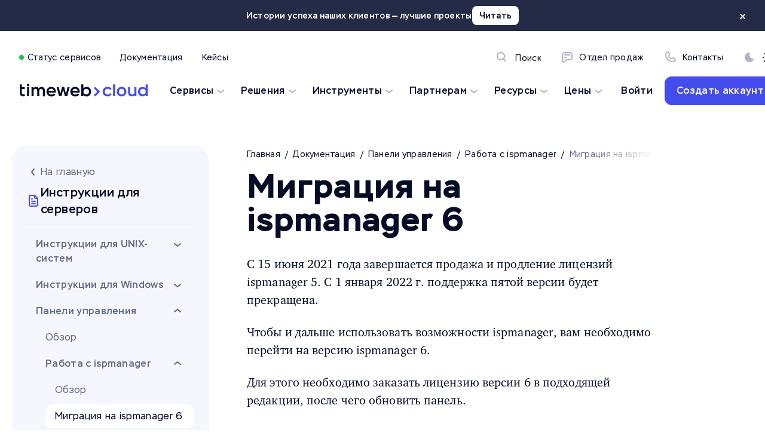

--- FILE ---
content_type: text/html;charset=utf-8
request_url: https://timeweb.cloud/docs/control-panels/ispmanager/migration-to-ispmanager6
body_size: 111568
content:
<!DOCTYPE html><html><head><meta charset="utf-8"><meta name="viewport" content="width=device-width, initial-scale=1"><title>Миграция на ispmanager 6 </title><link rel="preload" href="/fonts/stem/Stem-Regular-TW.woff2" as="font" type="font/woff2" crossorigin="anonymous"><link rel="preload" href="/fonts/stem/Stem-Medium-TW.woff2" as="font" type="font/woff2" crossorigin="anonymous"><link rel="preload" href="/fonts/stem/Stem-Bold-TW.woff2" as="font" type="font/woff2" crossorigin="anonymous"><link rel="stylesheet" href="/fonts/stem/index.css"><style>:root{--font-family-regular:"Stem-Regular",arial,sans-serif;--font-family-medium:"Stem-Medium",arial,sans-serif;--font-family-bold:"Stem-Bold",arial,sans-serif;--header-shift:0;--header-topliner-height:52px;--gap-4:4px;--gap-8:8px;--gap-12:12px;--gap-16:16px;--gap-20:20px;--gap-24:24px;--gap-28:28px;--gap-32:32px;--gap-40:40px;--gap-48:48px;--gap-64:64px;--gap-72:72px;--gap-90:90px;--corners-xxs:8px;--corners-xs:12px;--corners-sm:16px;--paddings-card-sm:24px;--paddings-content:20px;--paddings-control-sm:10px 20px;--corners-md:24px;--paddings-card-md:36px;--paddings-control-xs:6px 12px;--paddings-control-md:10px 20px;--corners-xl:32px;--paddings-card-xl:40px;--paddings-control-xl:10px 20px;--transition-all:all .2s ease-in-out;--transition-header:top .1s ease-in-out;--transition-bg:background-color .2s ease-in-out;--transition-color:color .2s ease-in-out;--screen-lg:1155px;--screen-xl:1392px;--width-header:1344px;--z-index-order:12;--z-index-info:10;--z-index-header:8;--z-index-topliner:9;--z-index-popup:1000}@media only screen and (max-width:375px){:root{--padding-section:48px}}@media only screen and (min-width:375px)and (max-width:428px){:root{--padding-section:56px}}@media only screen and (min-width:428px)and (max-width:762px){:root{--padding-section:72px}}@media only screen and (max-width:762px){:root{--box-x:6px;--box-bottom:12px;--box-shadow-surface-secondary:0 6px 12px 0 rgba(37,23,121,.06);--corners-card:var(--corners-sm);--gap:var(--gap-12);--header-tutorials-shift:-48px;--height-control-xs:29px;--height-control-sm:32px;--height-control-md:36px;--height-control-lg:44px;--height-control-xl:48px;--height-header:72px;--paddings-block:var(--paddings-card-xl);--paddings-card:20px;--paddings-header:16px var(--paddings-content)}}@media only screen and (min-width:762px){:root{--box-x:12px;--box-bottom:32px;--box-shadow-surface-secondary:0 12px 32px 0 rgba(37,23,121,.06);--corners-card:var(--corners-xl);--gap:var(--gap-24);--header-tutorials-shift:-92px;--height-control-xs:32px;--height-control-sm:36px;--height-control-md:40px;--height-control-lg:48px;--height-control-xl:52px;--height-header:156px;--paddings-block:94px;--paddings-card:var(--paddings-card-xl);--paddings-header:var(--paddings-content);--padding-section:128px}}.color-theme-light{--box-shadow-dropdown:0 12px 32px 0 rgba(37,23,121,.06);--surface-primary:#f5f6fe;--surface-primary-hover:#fff;--surface-primary-inverted:#181f38;--surface-secondary:#fff;--surface-secondary-hover:#fff;--surface-accent:#454cee;--surface-accent-hover:#1d20ee;--surface-line:#e4e6fd;--surface-line-hover:#d8dbfa;--surface-white:#fff;--surface-top-gradient:linear-gradient(180deg,var(--surface-primary) 0%,var(--surface-secondary) 100%);--text-disbled:#b1b4c1;--text-primary:#050c26;--text-primary-resources:#050c26;--text-primary-inverted:#fff;--text-secondary:#646b85;--text-black:#050c26;--text-white:#fff;--icon-primary:#b1b2c7;--icon-primary-hover:#b1b2c7;--icon-secondary:#050c26;--icon-secondary-hover:#050c26;--icon-accent:#454cee;--icon-accent-inverted:#fff;--icon-accent-hover:#454cee;--icon-white:#fff;--link-primary:#050c26;--link-primary-hover:#646b85;--link-secondary:#646b85;--link-secondary-hover:#050c26;--link-accent:#454cee;--link-accent-hover:#1d20ee;--link-white:#fff;--status-error:#ea4335;--status-success:#1cc14d;--status-warning:#fbbd04;--surface-secondary-rgb:255,255,255}.color-theme-dark{background:#181f38;--box-shadow-dropdown:none;--surface-primary:#181f38;--surface-primary-hover:#242b47;--surface-primary-inverted:#f5f6fe;--surface-secondary:#050c26;--surface-secondary-hover:#050c26;--surface-accent:#454cee;--surface-accent-hover:#1d20ee;--surface-line:#242b47;--surface-line-hover:#242b47;--surface-white:#fff;--surface-top-gradient:linear-gradient(180deg,var(--surface-primary) 0%,var(--surface-secondary) 100%);--text-disbled:#444b66;--text-primary:#fff;--text-primary-inverted:#050c26;--text-primary-resources:#969caf;--text-secondary:#78819d;--text-black:#050c26;--text-white:#fff;--icon-primary:#646b85;--icon-primary-hover:#646b85;--icon-secondary:#fff;--icon-secondary-hover:#fff;--icon-accent:#fff;--icon-accent-inverted:#454cee;--icon-accent-hover:#fff;--icon-white:#fff;--link-primary:#fff;--link-primary-hover:#78819d;--link-secondary:#78819d;--link-secondary-hover:#fff;--link-accent:#fff;--link-accent-hover:#78819d;--link-white:#fff;--status-error:#ea4335;--status-success:#1cc14d;--status-warning:#fbbc05;--box-shadow-surface-secondary:none;--surface-secondary-rgb:5,12,38}.color-theme-prime{--box-shadow-dropdown:none;--surface-primary:linear-gradient(123deg,hsla(0,0%,100%,.15) 13.53%,hsla(0,0%,100%,.05) 94.31%);--surface-primary-hover:linear-gradient(123deg,hsla(0,0%,100%,.15) 13.53%,hsla(0,0%,100%,.05) 94.31%);--surface-secondary:#000;--surface-secondary-hover:#000;--surface-accent:#454cee;--surface-accent-hover:#1d20ee;--surface-line:#363636;--surface-line-hover:#242b47;--surface-white:#fff;--surface-top-gradient:linear-gradient(180deg,var(--surface-primary) 0%,var(--surface-secondary) 100%);--text-disbled:#444b66;--text-primary:#fff;--text-primary-inverted:#050c26;--text-primary-resources:#969caf;--text-secondary:#8b8b8b;--text-black:#050c26;--text-white:#fff;--icon-primary:#666;--icon-primary-hover:#666;--icon-secondary:#fff;--icon-secondary-hover:#fff;--icon-accent:#fff;--icon-accent-inverted:#454cee;--icon-accent-hover:#fff;--icon-white:#fff;--link-primary:#fff;--link-primary-hover:#8b8b8b;--link-secondary:#8b8b8b;--link-secondary-hover:#fff;--link-accent:#fff;--link-accent-hover:#1d20ee;--link-white:#fff;--status-error:#ea4335;--status-success:#1cc14d;--status-warning:#fbbc05;--box-shadow-surface-secondary:none;--surface-secondary-rgb:0,0,0}html:has(.color-theme-light){background:#f5f6fe}html:has(.color-theme-dark){background:#181f38}html:has(.color-theme-prime){background:#000}*{margin:0;padding:0}::-moz-selection{background:var(--surface-accent);color:#fff}::selection{background:var(--surface-accent);color:#fff}html{margin-right:calc(-100vw + 100%);overflow-x:hidden;scrollbar-color:#454cee transparent}body,html{font-family:var(--font-family-regular);-webkit-font-smoothing:antialiased;text-rendering:optimizeLegibility;-webkit-text-size-adjust:100%;-moz-text-size-adjust:100%;text-size-adjust:100%;-webkit-transition:padding-top 200 ease-in-out;-moz-transition:padding-top 200 ease-in-out;transition:padding-top 200 ease-in-out}@media screen and (-webkit-min-device-pixel-ratio:0){body input,body select,body textarea,html input,html select,html textarea{font-size:16px}}body img.lazyLoad,html img.lazyLoad{opacity:0}body img.lazyLoad.isLoaded,body picture.isLoaded img,html img.lazyLoad.isLoaded,html picture.isLoaded img{opacity:1}video{-webkit-backface-visibility:hidden;-moz-backface-visibility:hidden;-webkit-mask-image:-webkit-radial-gradient(#fff,#000)}mark{background-color:var(--surface-accent);border-radius:4px;color:var(--text-white);padding:0 2px}@media only screen and (max-width:762px){.force{display:inline}br:not(.force){display:none}}.showOnlyMobile{display:initial!important}@media only screen and (min-width:762px){.showOnlyMobile{display:none!important}}body a{color:var(--link-accent);cursor:pointer;text-decoration:none;-webkit-transition:var(--transition-color);-moz-transition:var(--transition-color);transition:var(--transition-color)}body a:hover{color:var(--link-accent-hover)}.layout a,.layout div,.layout pre,.layout section{-webkit-box-sizing:border-box;-moz-box-sizing:border-box;box-sizing:border-box}.layout .link-accent{color:var(--link-accent);-webkit-transition:var(--transition-color);-moz-transition:var(--transition-color);transition:var(--transition-color)}.layout .link-accent:hover{color:var(--link-accent-hover)}.body1,.body2,.caption1,h1,h2,h3,h4,h5,h6{color:var(--text-primary)}.body1,.body2,.caption1,.font-normal,h1,h2,h3,h4,h5,h6{font-style:normal;font-weight:400}.body1,.body2,.layout .link-accent,.link-icon-secondary,.link-primary,.link-secondary,.regular{font-family:var(--font-family-regular)}.layout .link-accent.medium,.medium{font-family:var(--font-family-medium)}.bold,h1,h2,h3,h4,h5,h6{font-family:var(--font-family-bold)}.icon-primary{color:var(--icon-primary)}.icon-secondary{color:var(--icon-secondary)}.icon-accent{color:var(--icon-accent)}.link-primary{color:var(--link-primary);-webkit-transition:var(--transition-color);-moz-transition:var(--transition-color);transition:var(--transition-color)}.link-primary:hover{color:var(--link-primary-hover)}.link-secondary{color:var(--link-secondary);-webkit-transition:var(--transition-color);-moz-transition:var(--transition-color);transition:var(--transition-color)}.link-secondary:hover{color:var(--link-secondary-hover)}.link-icon-secondary{color:var(--icon-secondary);-webkit-transition:var(--transition-color);-moz-transition:var(--transition-color);transition:var(--transition-color)}.link-icon-secondary:hover{color:var(--icon-secondary-hover)}.surface-accent{color:var(--surface-accent)}.text-center{text-align:center}.text-primary{color:var(--text-primary)}.text-secondary{color:var(--text-secondary)}.text-white{color:var(--text-white)}.text-link-accent{color:var(--link-accent)}.text-link-primary{color:var(--link-primary)}.text-link-secondary{color:var(--link-secondary)}.content-w-lg,.content-w-md,.content-w-sm,.content-w-xl,.wx-auto{margin-left:auto;margin-right:auto}.content-w-lg,.content-w-md,.content-w-sm,.content-w-xl,.w-full{width:100%}@media only screen and (min-width:762px){.content-w-sm{max-width:762px}}@media screen and (max-width:762px){.content-w-sm{padding-left:var(--paddings-content);padding-right:var(--paddings-content)}}@media only screen and (min-width:762px){.content-w-md{max-width:920px}}@media screen and (max-width:920px){.content-w-md{padding-left:var(--paddings-content);padding-right:var(--paddings-content)}}@media only screen and (min-width:762px){.content-w-lg{max-width:1155px}}@media screen and (max-width:1155px){.content-w-lg{padding-left:var(--paddings-content);padding-right:var(--paddings-content)}}@media only screen and (min-width:762px){.content-w-xl{max-width:1392px}}@media screen and (max-width:1392px){.content-w-xl{padding-left:var(--paddings-content);padding-right:var(--paddings-content)}}.overlay,.overlay-bt{background:var(--surface-secondary);display:-webkit-box;display:-webkit-flex;display:-moz-box;display:flex;-webkit-box-align:center;-webkit-align-items:center;-moz-box-align:center;align-items:center;-webkit-box-pack:center;-webkit-justify-content:center;-moz-box-pack:center;justify-content:center}@media only screen and (min-width:762px){.overlay,.overlay-bt{border-radius:var(--corners-card)}.overlay-bt{border-radius:var(--corners-card) var(--corners-card) 0 0}}.pointer{cursor:pointer}.h1,h1{font-size:28px;letter-spacing:1.12px;line-height:110%}@media only screen and (min-width:762px){.h1,h1{font-size:56px;line-height:100%}}.h2,h2{font-size:24px;letter-spacing:.8px;line-height:110%}@media only screen and (min-width:762px){.h2,h2{font-size:40px}}.h3,h3{font-size:20px;letter-spacing:.56px;line-height:120%}@media only screen and (min-width:762px){.h3,h3{font-size:28px}}.h4,h4{font-size:18px;letter-spacing:.48px;line-height:120%}@media only screen and (min-width:762px){.h4,h4{font-size:24px}}.h5,h5{font-size:16px;letter-spacing:.4px;line-height:130%}@media only screen and (min-width:762px){.h5,h5{font-size:20px;line-height:140%}}.h6,h6{font-size:16px;letter-spacing:.4px;line-height:130%}@media only screen and (min-width:762px){.h6,h6{line-height:150%}}.body1{font-size:14px;letter-spacing:.32px;line-height:140%}@media only screen and (min-width:762px){.body1{font-size:16px;line-height:150%}}.body2{font-size:12px;letter-spacing:.28px;line-height:140%}@media only screen and (min-width:762px){.body2{font-size:14px}}.caption1{font-size:12px;line-height:150%}.ymap-container{border-radius:var(--corners-xl);-webkit-filter:grayscale(100%);filter:grayscale(100%);height:480px;overflow:hidden;-webkit-transition:var(--transition-all);-moz-transition:var(--transition-all);transition:var(--transition-all)}.ymap-container:hover{-webkit-filter:initial;filter:none}@media only screen and (min-width:762px){.color-theme-prime .bordered{border:1px solid #3e3e3e}}.page-enter-active,.page-leave-active,.slide-fade-enter-active,.slide-fade-leave-active{-webkit-transition:all .1s ease-in-out;-moz-transition:all .1s ease-in-out;transition:all .1s ease-in-out}.page-enter,.page-leave-to{opacity:0;-webkit-transform-origin:50% 50%;-moz-transform-origin:50% 50%;-ms-transform-origin:50% 50%;transform-origin:50% 50%}.slide-fade-enter,.slide-fade-leave-to{opacity:0;-webkit-transform:translateY(-30px);-moz-transform:translateY(-30px);-ms-transform:translateY(-30px);transform:translateY(-30px)}.slide-enter-to,.slide-leave{max-height:180px;overflow:hidden}.fade-enter-active,.fade-leave-active{-webkit-transition:var(--transition-default);-moz-transition:var(--transition-default);transition:var(--transition-default)}.fade-enter,.fade-leave-to{opacity:0}</style><style>.vue-affix{position:relative}.affix{position:fixed}.affix-bottom{position:relative}</style><style>.twLoader--Ta8G{display:-webkit-box;display:-webkit-flex;display:-moz-box;display:flex;-webkit-box-align:center;-webkit-align-items:center;-moz-box-align:center;align-items:center;-webkit-box-pack:center;-webkit-justify-content:center;-moz-box-pack:center;height:20px;justify-content:center;width:auto}.dot--SIpd{-webkit-animation-timing-function:cubic-bezier(0,1,1,0);-moz-animation-timing-function:cubic-bezier(0,1,1,0);animation-timing-function:cubic-bezier(0,1,1,0);border-radius:50%;height:8px;width:8px}.dot--SIpd:first-child{animation:lds-ellipsis--VXJr .6s infinite alternate-reverse;-webkit-animation-delay:0s;-moz-animation-delay:0s;animation-delay:0s}.dot--SIpd:nth-child(2){animation:lds-ellipsis--VXJr .6s infinite alternate-reverse;-webkit-animation-delay:.3s;-moz-animation-delay:.3s;animation-delay:.3s}.dot--SIpd:nth-child(3){animation:lds-ellipsis--VXJr .6s infinite alternate-reverse;-webkit-animation-delay:.6s;-moz-animation-delay:.6s;animation-delay:.6s}.dotMiddle--4q2a{margin:0 6px}.blue--QEC .dot--SIpd{background:var(--surface-accent)}.white--wIQt .dot--SIpd{background:var(--text-white)}@-webkit-keyframes lds-ellipsis--VXJr{0%{-webkit-transform:scale(0);transform:scale(0)}to{-webkit-transform:scale(1.2);transform:scale(1.2)}}@-moz-keyframes lds-ellipsis--VXJr{0%{-moz-transform:scale(0);transform:scale(0)}to{-moz-transform:scale(1.2);transform:scale(1.2)}}@keyframes lds-ellipsis--VXJr{0%{-webkit-transform:scale(0);-moz-transform:scale(0);transform:scale(0)}to{-webkit-transform:scale(1.2);-moz-transform:scale(1.2);transform:scale(1.2)}}</style><style>.wrapper .icon[data-v-014007a1]{display:block}.wrapper__svg-is-inherit[data-v-014007a1]{color:inherit}</style><style>.errorMessage--311k{color:var(--status-error)!important}.noWhitespaceWrap--HO55{white-space:nowrap}.warningMessage--tbWX{color:var(--status-warning)!important}</style><style>.twButtonWrapper--FWl{display:grid;gap:var(--gap-8);width:-webkit-max-content;width:-moz-max-content;width:max-content}.twButtonWrapper--FWl.expanded--xCEe{width:100%}@media only screen and (min-width:762px){.twButtonWrapper--FWl:not(.expanded--xCEe) .content--9BX{width:-webkit-max-content;width:-moz-max-content;width:max-content}}.twButton--ZRO{border:none;border-radius:var(--corners-xs);cursor:pointer;-webkit-transition:var(--transition-all);-moz-transition:var(--transition-all);transition:var(--transition-all);width:100%}.twButton--ZRO .content--9BX{padding:var(--paddings-control-md)}.twButton--ZRO .iconDivider--GPwf{background-color:var(--surface-line);-webkit-transition:inherit;-moz-transition:inherit;transition:inherit}.twButton--ZRO:active:not(.disabled--v91V):not(.loading--ndxF){-webkit-transform:translateY(1px);-moz-transform:translateY(1px);-ms-transform:translateY(1px);transform:translateY(1px)}.twButton--ZRO.hovered--dAha:not(.disabled--v91V):not(.loading--ndxF),.twButton--ZRO:hover:not(.disabled--v91V):not(.loading--ndxF){background-color:var(--surface-line)}.icon--yT4{padding-left:14px;padding-right:14px}.disabled--v91V,.loading--ndxF{cursor:not-allowed}.content--9BX{-webkit-transition:inherit;-moz-transition:inherit;transition:inherit}.content--9BX,.iconWrapper--Yd8o{display:-webkit-box;display:-webkit-flex;display:-moz-box;display:flex;-webkit-box-align:center;-webkit-align-items:center;-moz-box-align:center;align-items:center;-webkit-box-pack:center;-webkit-justify-content:center;-moz-box-pack:center;justify-content:center}.content--9BX.withoutDivider--g32r,.iconWrapper--Yd8o.withoutDivider--g32r{margin-right:8px}.contentCenter--1WLM{margin:0 auto}.disabled--v91V .content--9BX{color:var(--text-secondary)!important}@media only screen and (max-width:762px){.iconWrapperDisabled--lH7E{display:none}.iconWrapperEnabled--xFEF{-webkit-box-align:end!important;-webkit-align-items:flex-end!important;-moz-box-align:end!important;align-items:flex-end!important}}.iconDivider--GPwf{height:20px;margin:0 16px;width:1px}.xs--VGhE{border-radius:var(--corners-xxs);height:var(--height-control-xs)}.xs--VGhE .content--9BX{font-size:12px;letter-spacing:.24px;line-height:140%;padding:var(--paddings-control-xs)}@media only screen and (min-width:762px){.xs--VGhE .content--9BX{font-size:14px;letter-spacing:.28px}}.lg--Wun3{height:var(--height-control-lg)}.xl--EoxI{height:var(--height-control-xl)}.transparent--4N54{background-color:transparent}.transparent--4N54.hovered--dAha:not(.disabled--v91V):not(.loading--ndxF),.transparent--4N54:hover:not(.disabled--v91V):not(.loading--ndxF){background-color:transparent}.blue--JDwx{background-color:var(--surface-accent)}.blue--JDwx.hovered--dAha:not(.disabled--v91V):not(.loading--ndxF),.blue--JDwx:hover:not(.disabled--v91V):not(.loading--ndxF){background-color:var(--surface-accent-hover)}.blueLight--kzyZ{background-color:var(--surface-primary)}.blueLight--kzyZ.hovered--dAha:not(.disabled--v91V):not(.loading--ndxF),.blueLight--kzyZ:hover:not(.disabled--v91V):not(.loading--ndxF){background-color:var(--surface-primary-hover)}.grayscale--ut0B,.white--csg{background-color:var(--surface-secondary)}.grayscale--ut0B.hovered--dAha:not(.disabled--v91V):not(.loading--ndxF),.grayscale--ut0B:hover:not(.disabled--v91V):not(.loading--ndxF),.white--csg.hovered--dAha:not(.disabled--v91V):not(.loading--ndxF),.white--csg:hover:not(.disabled--v91V):not(.loading--ndxF){background-color:var(--surface-secondary-hover)}.topline--Wbf3,.whiteAllTheme--6Yfs{background-color:var(--surface-white)}.topline--Wbf3.hovered--dAha:not(.disabled--v91V):not(.loading--ndxF),.topline--Wbf3:hover:not(.disabled--v91V):not(.loading--ndxF),.whiteAllTheme--6Yfs.hovered--dAha:not(.disabled--v91V):not(.loading--ndxF),.whiteAllTheme--6Yfs:hover:not(.disabled--v91V):not(.loading--ndxF){background-color:var(--surface-white)}.gray--v1SM{background-color:#ffffff1a}.gray--v1SM .content--9BX{color:var(--text-white)}.gray--v1SM.hovered--dAha:not(.disabled--v91V):not(.loading--ndxF),.gray--v1SM:hover:not(.disabled--v91V):not(.loading--ndxF){background-color:#fff3}.white--csg.hovered--dAha:not(.disabled--v91V):not(.loading--ndxF),.white--csg:hover:not(.disabled--v91V):not(.loading--ndxF){-webkit-box-shadow:var(--box-shadow-surface-secondary);box-shadow:var(--box-shadow-surface-secondary)}.blueLight--kzyZ.hovered--dAha:not(.disabled--v91V):not(.loading--ndxF) .iconDivider--GPwf,.blueLight--kzyZ:hover:not(.disabled--v91V):not(.loading--ndxF) .iconDivider--GPwf,.grayscale--ut0B.hovered--dAha:not(.disabled--v91V):not(.loading--ndxF) .iconDivider--GPwf,.grayscale--ut0B:hover:not(.disabled--v91V):not(.loading--ndxF) .iconDivider--GPwf,.white--csg.hovered--dAha:not(.disabled--v91V):not(.loading--ndxF) .iconDivider--GPwf,.white--csg:hover:not(.disabled--v91V):not(.loading--ndxF) .iconDivider--GPwf{background:var(--surface-line-hover)}.textTheme--Ka7C.transparent--4N54 .content--9BX{color:var(--link-accent)}.textTheme--Ka7C.transparent--4N54.hovered--dAha:not(.disabled--v91V):not(.loading--ndxF) .content--9BX,.textTheme--Ka7C.transparent--4N54:hover:not(.disabled--v91V):not(.loading--ndxF) .content--9BX{color:var(--link-accent-hover)}.textTheme--Ka7C.blue--JDwx .content--9BX{color:var(--link-white)}.textTheme--Ka7C.blue--JDwx .iconDivider--GPwf{background-color:var(--icon-white)}.textTheme--Ka7C.blueLight--kzyZ .content--9BX,.textTheme--Ka7C.white--csg .content--9BX{color:var(--link-accent)}.textTheme--Ka7C.white--csg.hovered--dAha:not(.disabled--v91V):not(.loading--ndxF) .content--9BX,.textTheme--Ka7C.white--csg:hover:not(.disabled--v91V):not(.loading--ndxF) .content--9BX{color:var(--link-accent-hover)}.textTheme--Ka7C.whiteAllTheme--6Yfs .content--9BX{color:var(--surface-accent)}.textTheme--Ka7C.whiteAllTheme--6Yfs.hovered--dAha:not(.disabled--v91V):not(.loading--ndxF) .content--9BX,.textTheme--Ka7C.whiteAllTheme--6Yfs:hover:not(.disabled--v91V):not(.loading--ndxF) .content--9BX{color:var(--surface-accent-hover)}.textTheme--Ka7C.topline--Wbf3 .content--9BX{color:var(--text-black)}.textTheme--Ka7C.grayscale--ut0B .content--9BX{color:var(--link-primary)}.textTheme--Ka7C.grayscale--ut0B.hovered--dAha:not(.disabled--v91V):not(.loading--ndxF) .content--9BX,.textTheme--Ka7C.grayscale--ut0B:hover:not(.disabled--v91V):not(.loading--ndxF) .content--9BX{color:var(--link-primary-hover)}.textInherit--Hq4G .content--9BX{color:inherit}.hoverAlt--nphY{background:var(--surface-secondary)!important}.hoverAlt--nphY svg{-webkit-transition:var(--transition-all);-moz-transition:var(--transition-all);transition:var(--transition-all)}.hoverAlt--nphY.hovered--dAha:not(.disabled--v91V):not(.loading--ndxF) svg,.hoverAlt--nphY:hover:not(.disabled--v91V):not(.loading--ndxF) svg{-webkit-transform:scale(1.17);-moz-transform:scale(1.17);-ms-transform:scale(1.17);transform:scale(1.17)}</style><style>.picture--Jn5e img{display:block;-o-object-fit:contain;object-fit:contain}.picture--Jn5e .heightAligned--p9n3{max-height:100%;width:auto}.picture--Jn5e .widthAligned--eqC{height:auto;width:100%}</style><style>.pageSection--WZ3N{padding-top:var(--padding-section)}.pageSection--WZ3N.zeroTopPadding--30EQ{padding-top:0}.header--Up0X{margin-bottom:var(--paddings-content);text-align:center}.titleAlignLeft--2epM{text-align:left}@media only screen and (min-width:762px){.marginNone--yjym{margin-bottom:0}}.margin12--RCs{margin-bottom:12px}@media only screen and (min-width:762px){.marginSm--lJOM{margin-bottom:20px}.marginMd--Dwmg{margin-bottom:24px}.marginLg--sOZC{margin-bottom:32px}.marginXl--6zVw{margin-bottom:48px}.marginXxl--doz{margin-bottom:64px}}.headerBreakWord--nX9a .title--gw5H{word-break:break-all}.subTitle--YHTy{margin-top:16px}.full--GYBG{overflow:hidden;width:100%}@media only screen and (min-width:762px){.full--GYBG{margin-bottom:32px}}.full--GYBG .header--Up0X{margin-left:var(--paddings-content);margin-right:var(--paddings-content)}</style><style>@charset "UTF-8";.tooltipBox--coDl{cursor:pointer;display:grid;justify-items:center;position:relative}.tooltipContent--195k{width:100%}.tooltipArrow--CcFg{height:10px;position:absolute;width:10px}.tooltipArrow--CcFg:before{content:"";height:10px;left:0;position:absolute;top:0;-webkit-transform:rotate(45deg);-moz-transform:rotate(45deg);-ms-transform:rotate(45deg);transform:rotate(45deg);width:10px}.tooltip--GQec{border-radius:4px;bottom:-webkit-calc(100% + 5px);bottom:-moz-calc(100% + 5px);bottom:calc(100% + 5px);color:var(--text-primary);max-width:220px;opacity:0;padding:12px 16px;position:absolute;text-align:center;-webkit-transition:var(--transition-all);-moz-transition:var(--transition-all);transition:var(--transition-all);-webkit-transition-property:visibility,opacity;-moz-transition-property:visibility,opacity;transition-property:visibility,opacity;visibility:hidden;width:-webkit-max-content;width:-moz-max-content;width:max-content;z-index:3}.tooltip--GQec[data-popper-placement^=top]>.tooltipArrow--CcFg{bottom:-4px}.tooltip--GQec[data-popper-placement^=bottom]>.tooltipArrow--CcFg{top:-4px}.tooltip--GQec[data-popper-placement^=left]>.tooltipArrow--CcFg{right:-4px}.tooltip--GQec[data-popper-placement^=right]>.tooltipArrow--CcFg{left:-4px}.tooltip--GQec.bg-primary--qZYG{background:var(--surface-primary)}.tooltip--GQec.bg-primary--qZYG .tooltipArrow--CcFg:before{background:var(--surface-primary)}.tooltip--GQec.bg-secondary--bGd3{background:var(--surface-secondary)}.tooltip--GQec.bg-secondary--bGd3 .tooltipArrow--CcFg:before{background:var(--surface-secondary)}.tooltip--GQec.bg-icon-secondary--ZOrW{background:var(--icon-secondary);color:var(--surface-secondary)}.tooltip--GQec.bg-icon-secondary--ZOrW .tooltipArrow--CcFg:before{background:var(--icon-secondary)}.tooltipBox--coDl:hover .tooltip--GQec,.tooltipBox--coDl:hover .tooltipList--uZKJ{opacity:1;visibility:visible}.tooltipList--uZKJ{background:var(--icon-secondary);border-radius:var(--corners-sm);bottom:-webkit-calc(100% + 5px);bottom:-moz-calc(100% + 5px);bottom:calc(100% + 5px);color:var(--surface-secondary);opacity:0;padding:20px 20px 20px 12px;position:absolute;text-align:start;-webkit-transition:var(--transition-all);-moz-transition:var(--transition-all);transition:var(--transition-all);-webkit-transition-property:visibility,opacity;-moz-transition-property:visibility,opacity;transition-property:visibility,opacity;visibility:hidden;width:-webkit-max-content;width:-moz-max-content;width:max-content;z-index:1}.tooltipList--uZKJ ul{list-style:none;padding-left:0}.tooltipList--uZKJ li{padding-left:16px;position:relative}.tooltipList--uZKJ li:before{content:"•";font-size:14px;left:6px;position:absolute}</style><style>@charset "UTF-8";.twCard--EqFG{border-radius:var(--corners-card);display:grid;-webkit-transition:var(--transition-all);-moz-transition:var(--transition-all);transition:var(--transition-all)}.twCard--EqFG.hasBg--GT3h .content--IUxW{z-index:2}.twCard--EqFG.overflowHidden--QmH6{overflow:hidden}.twCard--EqFG .labelWrapper--qbK{position:absolute;right:24px;top:24px}.twCard--EqFG .labelWrapperSecond--ylvw{position:relative}.twCard--EqFG .tooltip--RRiJ{text-align:left}@media only screen and (min-width:762px){.twCard--EqFG .tooltip--RRiJ{max-width:320px;width:320px}}.twCard--EqFG .labelSnippet--dxSC{background:var(--surface-accent);border-radius:var(--corners-xl);color:var(--text-white);padding:6px 10px}.relative--gfhQ{position:relative}.disabled--XI05{pointer-events:none}.withBgBotom--ob57{-webkit-align-content:space-between;align-content:space-between}.withBgBotom--ob57 .bg--kr3a{height:auto;max-width:100%}.withBgRight--VNv{position:relative}.withBgRight--VNv .bg--kr3a{bottom:0;position:absolute;right:0;top:0;z-index:1}.withBgRight--VNv .bg--kr3a img{max-height:100%;max-width:100%}.withBgRightTop--kh4g{position:relative}.withBgRightTop--kh4g .bg--kr3a{max-height:72px;max-width:72px;position:absolute;right:40px;top:40px;z-index:1}.withBgRightTop--kh4g .bg--kr3a img{max-height:100%;max-width:100%}.content--IUxW{padding:var(--paddings-card)}@media only screen and (min-width:762px){.content--IUxW.paddingNone--xERT{padding:0}.content--IUxW.paddingXxs--Yow2{padding:24px}.content--IUxW.paddingXs--YXlY{padding:32px}.content--IUxW.paddingMd--HAyo{padding:40px}.content--IUxW.paddingSm--NS7Q{padding:36px}.content--IUxW.paddingXl--s70{padding:68px}.content--IUxW.paddingXxl--9yBe{padding:72px}}.content--IUxW.alignBtnBottom--QuVW{-webkit-flex-direction:column;flex-direction:column}.content--IUxW.alignBtnBottom--QuVW,.content--IUxW.alignBtnBottom--QuVW .textContent--cFP7{display:-webkit-box;display:-webkit-flex;display:-moz-box;display:flex;-webkit-box-orient:vertical;-webkit-box-direction:normal;-moz-box-orient:vertical;-moz-box-direction:normal}.content--IUxW.alignBtnBottom--QuVW .textContent--cFP7{-webkit-box-flex:1;-webkit-flex:1;-moz-box-flex:1;flex:1;-webkit-flex-direction:column;flex-direction:column}.content--IUxW.alignBtnBottom--QuVW .textContent--cFP7 .btn--jVPa{-webkit-box-flex:1;-webkit-flex:1;-moz-box-flex:1;flex:1}.content--IUxW.alignBtnBottom--QuVW .textContent--cFP7 .btn--jVPa>*{-webkit-align-self:flex-end;align-self:flex-end}.content--IUxW.alignBtnBottom--QuVW .textContent--cFP7 .link--h3hQ{-webkit-box-flex:1;-webkit-flex:1;-moz-box-flex:1;display:-webkit-box;display:-webkit-flex;display:-moz-box;display:flex;flex:1;-webkit-box-align:end;-webkit-align-items:flex-end;-moz-box-align:end;align-items:flex-end}.contentFlex--HOls{display:-webkit-box;display:-webkit-flex;display:-moz-box;display:flex;-webkit-box-pack:justify;-webkit-justify-content:space-between;-moz-box-pack:justify;justify-content:space-between}@media only screen and (min-width:762px){.contentFlexDesktop--TLW{display:-webkit-box;display:-webkit-flex;display:-moz-box;display:flex}}.bg-accent--4oET{background:var(--surface-accent)}.bg-accent--4oET.withHover--YU4O:hover{background:var(--surface-accent-hover);-webkit-box-shadow:var(--box-shadow-surface-secondary);box-shadow:var(--box-shadow-surface-secondary);cursor:pointer}.bg-accent--4oET.noShadow--Awi9:hover{background-color:var(--surface-accent);-webkit-box-shadow:none;box-shadow:none}.bg-primary--LJQh{background:var(--surface-primary)}.bg-primary--LJQh.withHover--YU4O:hover{background:var(--surface-primary-hover);-webkit-box-shadow:var(--box-shadow-surface-secondary);box-shadow:var(--box-shadow-surface-secondary);cursor:pointer}.bg-primary--LJQh.noShadow--Awi9:hover{background-color:var(--surface-primary);-webkit-box-shadow:none;box-shadow:none}.bg-secondary--jwOJ{background:var(--surface-secondary)}.iconWrapper--bTi{margin-bottom:12px}@media only screen and (min-width:762px){.iconWrapper--bTi{margin-bottom:24px}}.iconWrapper--bTi:has(.image--qmp4){height:48px;width:48px}.iconWrapper--bTi:has(.imageSizeSm--OEuJ){height:36px;width:36px}.iconWrapper--bTi:has(.imageSizeMd--b50z){height:56px;width:56px}.iconWrapper--bTi:has(.imageSizeXl--kisN){height:72px;width:72px}.iconWrapper--bTi:has(.imageSize120--MAU4){height:120px;width:120px}.iconWrapper--bTi:has(.imageSize180--sMzb){height:180px;width:180px}.iconList--FoH4{display:-webkit-box;display:-webkit-flex;display:-moz-box;display:flex;gap:var(--gap-8)}.iconWrapperLeft--lNRw{margin-bottom:var(--gap-16);margin-right:0}@media only screen and (min-width:762px){.iconWrapperLeft--lNRw{margin-bottom:0;margin-right:var(--gap-16)}}@media only screen and (max-width:762px){.iconWrapperRight--WlG7{display:none}}@media only screen and (min-width:762px){.iconWrapperRight--WlG7{margin-bottom:0;margin-left:var(--gap);-webkit-box-ordinal-group:2;-webkit-order:1;-moz-box-ordinal-group:2;order:1}}.iconWrapperWithText--q2A1{display:-webkit-box;display:-webkit-flex;display:-moz-box;display:flex;gap:8px;margin-bottom:16px}.titleWithIcon--O8ol{margin-top:15px}.image--qmp4{height:48px;width:48px}@media only screen and (max-width:762px){.image--qmp4.imageSizeSm--OEuJ{height:36px;width:36px}}@media only screen and (min-width:762px){.image--qmp4.imageSizeMd--b50z{height:56px;width:56px}.image--qmp4.imageSizeXl--kisN{height:72px;width:72px}.image--qmp4.imageSize120--MAU4{height:120px;width:120px}.image--qmp4.imageSize180--sMzb{height:180px;width:180px}}.textContentWrapperFullHeight--cEEG{height:100%}.titleWrapper--1Rp3{display:grid;gap:var(--gap-4)}.titleMarginNone--piEk{margin-bottom:0}.titleMarginXxs--Ag1H{margin-bottom:4px}.titleMarginXs--lsBA{margin-bottom:8px}.titleMarginMd--R19,.titleMarginSm--gpSf{margin-bottom:12px}@media only screen and (min-width:762px){.titleMarginMd--R19{margin-bottom:20px}}.titleMarginLg--QnzZ{margin-bottom:12px}@media only screen and (min-width:762px){.titleMarginLg--QnzZ{margin-bottom:24px}}.titleMarginXl--puCR{margin-bottom:14px}@media only screen and (min-width:762px){.titleMarginXl--puCR{margin-bottom:28px}}.titleMarginXxl--8ZPr{margin-bottom:16px}@media only screen and (min-width:762px){.titleMarginXxl--8ZPr{margin-bottom:32px}}.description--yfMX,.title--coDj{word-break:break-word}.description--yfMX ul{list-style:none}.description--yfMX ul li{padding-left:20px;position:relative}.description--yfMX ul li:before{content:"•";font-size:1rem;left:8px;position:absolute}.link--h3hQ{display:-webkit-box;display:-webkit-flex;display:-moz-box;display:flex;-webkit-box-align:center;-webkit-align-items:center;-moz-box-align:center;align-items:center;margin-top:20px}.link--h3hQ .arrowIcon--NUBQ{margin-left:8px;-moz-transition:none;transition:none;-webkit-transition:none}.btn--jVPa{margin-top:20px}@media only screen and (min-width:762px){.btn--jVPa{margin-top:24px}}.slotData--KF0M{height:100%}</style><style>.twCardGrid--Eh94{display:grid;gap:var(--gap);-webkit-box-align:start;-webkit-align-items:start;-moz-box-align:start;align-items:start}@media only screen and (min-width:762px){.twCardGrid--Eh94{grid-template-columns:repeat(3,minmax(auto,1fr))}}.start--Ir5k{-webkit-box-align:start;-webkit-align-items:start;-moz-box-align:start;align-items:start}.stretch--Q8E{-webkit-box-align:stretch;-webkit-align-items:stretch;-moz-box-align:stretch;align-items:stretch}</style><style>.wrapper--vrLb{display:grid;grid-template-columns:56px 1fr 56px;left:0;pointer-events:none;position:absolute;top:-webkit-calc(50% - 44px);top:-moz-calc(50% - 44px);top:calc(50% - 44px);width:100%;z-index:3}.prevButton--Ry92,.wrapper--vrLb{-webkit-box-align:center;-webkit-align-items:center;-moz-box-align:center;align-items:center}.prevButton--Ry92{cursor:pointer;display:-webkit-box;display:-webkit-flex;display:-moz-box;display:flex;grid-column:1;justify-self:start;pointer-events:auto;-webkit-transform:rotate(180deg);-moz-transform:rotate(180deg);-ms-transform:rotate(180deg);transform:rotate(180deg);-webkit-box-pack:center;-webkit-justify-content:center;-moz-box-pack:center;background-color:var(--surface-line);border-radius:50%;height:56px;justify-content:center;width:56px}.prevButton--Ry92:hover{background-color:var(--surface-line-hover)}.nextButton--1cxA{cursor:pointer;display:-webkit-box;display:-webkit-flex;display:-moz-box;display:flex;grid-column:3;justify-self:end;pointer-events:auto;-webkit-box-align:center;-webkit-align-items:center;-moz-box-align:center;align-items:center;-webkit-box-pack:center;-webkit-justify-content:center;-moz-box-pack:center;background-color:var(--surface-line);border-radius:50%;height:56px;justify-content:center;width:56px}.nextButton--1cxA:hover{background-color:var(--surface-line-hover)}</style><style>.scrolledContentWrapper--MAv1{overflow:auto!important;-ms-overflow-style:none;scrollbar-width:none}.scrolledContentWrapper--MAv1::-webkit-scrollbar{display:none}.scrolledContentWrapper--MAv1{margin-bottom:calc(var(--box-bottom)*-1);margin-top:calc(var(--box-x)*-1);padding-bottom:var(--box-bottom);padding-top:var(--box-x);scroll-behavior:smooth;-webkit-scroll-snap-type:x mandatory;-ms-scroll-snap-type:x mandatory;scroll-snap-type:x mandatory}.zeroTopPadding--zGus{padding-top:0!important}@media only screen and (max-width:762px){.scrolledContent--BIsU{padding:0 max(var(--paddings-content),(100% - var(--screen-xl))/2)}}.scrolledContent--BIsU{width:-webkit-fit-content;width:-moz-fit-content;width:fit-content}.snap--EOzb .scrolledContent--BIsU>*,.snap--EOzb .scrolledContent--BIsU>*>*{scroll-snap-align:start;scroll-snap-stop:always}@media only screen and (min-width:762px){.wrapper--aQyB{margin:0 auto;padding:0 28px;position:relative}.wrapperXl--RVe8{margin:0 auto;max-width:1448px}.wrapperLg--pJD5{margin:0 auto;max-width:1211px}}.grabbing--NElo{cursor:-moz-grabbing;cursor:grabbing;cursor:-webkit-grabbing}</style><style>@media only screen and (min-width:762px){.cardGrid--aBUL.cols-2--yZYr{grid-template-columns:repeat(2,minmax(auto,1fr))}.cardGrid--aBUL.cols-3--5lfe{grid-template-columns:repeat(3,minmax(auto,1fr))}.cardGrid--aBUL.cols-4--ppE7{grid-template-columns:repeat(4,minmax(auto,1fr))}}.contactsSection--xLa{padding-top:24px}@media only screen and (min-width:762px){.contactsSection--xLa{padding-top:68px}}</style><style>.pageContent--jEsX{margin-bottom:var(--padding-section);position:relative}@media only screen and (min-width:762px){.pageContent--jEsX{margin-left:auto;margin-right:auto;max-width:1155px;z-index:1}}.pageContent--jEsX ul{list-style:none;margin:20px 0}.topBlock--mMR{padding-bottom:32px}@media only screen and (max-width:762px){.topBlock--mMR{background:var(--surface-primary);padding:var(--paddings-card-xl) var(--paddings-card-xl) 32px var(--paddings-card-xl)!important}}@media only screen and (min-width:762px){.serviceSection--Zpy{z-index:2}}.image--p4jr{position:absolute;z-index:-1}.image--p4jr.image404--74xU{height:664px;right:-139px;top:40px;width:772px}.image--p4jr.imageEvents--Ew{height:700px;right:0;top:0;width:576px}.header--1Ylk{display:grid;gap:var(--gap)}@media only screen and (min-width:762px){.header--1Ylk{gap:40px}}.listNone--2mQu{list-style:none;margin:20px 0}.toHomeBtn--eIFv{margin-top:32px}</style><style>html{height:100%}</style><style>.toHomeBtn--vcvQ{margin-top:32px}</style><style>.layout{background:var(--surface-secondary);min-height:100vh}#content{margin-bottom:var(--padding-section);padding-top:var(--height-header)}</style><style>.fixed--FeGf{left:0;position:fixed;right:0;top:0;z-index:var(--z-index-header)}.header--3JDl{display:none;margin-right:calc(-100vw + 100%);-webkit-transition:var(--transition-header);-moz-transition:var(--transition-header);transition:var(--transition-header)}@media only screen and (min-width:762px){.header--3JDl{display:block}.header--3JDl.withTopliner--W7cE{top:var(--header-topliner-height)}}.logoSmallWrapper--hEo8,.logoWrapper--17K{-webkit-box-align:center;-webkit-align-items:center;-moz-box-align:center;align-items:center}.logoSmallWrapper--hEo8 .divider--N3Vw,.logoWrapper--17K .divider--N3Vw{background:var(--surface-line);height:40px;margin:0 20px 0 32px;width:1px}.logoWrapper--17K{display:none}.logoSmallWrapper--hEo8{display:-webkit-box;display:-webkit-flex;display:-moz-box;display:flex}@media only screen and (min-width:1264px){.logoWrapper--17K{display:-webkit-box;display:-webkit-flex;display:-moz-box;display:flex}.logoSmallWrapper--hEo8{display:none}}.headerBg--9qqp{-webkit-backdrop-filter:blur(8px);backdrop-filter:blur(8px);background:-webkit-gradient(linear,left top,left bottom,from(var(--surface-secondary)),to(rgba(var(--surface-secondary-rgb),.75)));background:-webkit-linear-gradient(top,var(--surface-secondary) 0,rgba(var(--surface-secondary-rgb),.75) 100%);background:-moz-linear-gradient(top,var(--surface-secondary) 0,rgba(var(--surface-secondary-rgb),.75) 100%);background:linear-gradient(180deg,var(--surface-secondary) 0,rgba(var(--surface-secondary-rgb),.75) 100%)}.headerBg--9qqp,.headerContent--yPkt{-webkit-transition:var(--transition-header);-moz-transition:var(--transition-header);transition:var(--transition-header)}.headerContent--yPkt{display:grid;gap:20px;margin:32px;max-width:var(--width-header)}@media only screen and (min-width:1344px){.headerContent--yPkt{margin:32px auto}}.pinned--cxku .headerContent--yPkt{margin:32px}@media only screen and (min-width:1344px){.pinned--cxku .headerContent--yPkt{margin:32px auto}}@media only screen and (min-width:762px){.pinned--cxku{top:var(--header-shift)}.pinned--cxku.withTopliner--W7cE{top:-webkit-calc(var(--header-topliner-height) + var(--header-shift));top:-moz-calc(var(--header-topliner-height) + var(--header-shift));top:calc(var(--header-topliner-height) + var(--header-shift))}}.headerMobile--70DW{display:block}@media only screen and (min-width:762px){.headerMobile--70DW{display:none}}.mainNav--SnH0{display:-webkit-box;display:-webkit-flex;display:-moz-box;display:flex}.signBlock--W9OY{margin-left:auto}@media only screen and (min-width:762px){div.topLinerShift--ylUF{top:-52px;-webkit-transition:var(--transition-header);-moz-transition:var(--transition-header);transition:var(--transition-header)}}</style><style>.core--OE{margin-right:calc(-100vw + 100%);position:fixed;z-index:var(--z-index-topliner)}@media only screen and (max-width:762px){.core--OE{background:#454cee;border-radius:var(--corners-sm);bottom:20px;display:-webkit-box;display:-webkit-flex;display:-moz-box;display:flex;left:20px;right:20px;-webkit-box-align:center;-webkit-align-items:center;-moz-box-align:center;align-items:center;padding:12px 16px}}@media only screen and (min-width:762px){.core--OE{background:#242b47;height:var(--header-topliner-height);left:0;right:0;top:0;-webkit-transition:var(--transition-header);-moz-transition:var(--transition-header);transition:var(--transition-header)}}.content--FaYR{display:-webkit-box;display:-webkit-flex;display:-moz-box;display:flex;-webkit-box-align:center;-webkit-align-items:center;-moz-box-align:center;align-items:center;-webkit-box-pack:justify;-webkit-justify-content:space-between;-moz-box-pack:justify;justify-content:space-between;margin:0 auto}@media only screen and (min-width:762px){.content--FaYR{height:100%;-webkit-box-pack:center;-webkit-justify-content:center;-moz-box-pack:center;gap:var(--gap-32);justify-content:center}}.text--PmM4{position:relative}@media only screen and (max-width:762px){.text--PmM4{margin-right:12px}}.close--l37r{color:var(--icon-white)}@media only screen and (max-width:762px){.close--l37r{margin-left:8px}}@media only screen and (min-width:762px){.close--l37r{position:absolute;right:25px;top:16px}.color-theme-prime .core--OE{background-color:var(--surface-secondary);background-image:var(--surface-primary)}}</style><style>.is-active-top-liner{padding-top:52px}</style><style>.core--5aBT{background:var(--surface-accent);height:4px;left:0;position:absolute;top:0;-webkit-transition:width .1s ease-in-out;-moz-transition:width .1s ease-in-out;transition:width .1s ease-in-out}</style><style>.scrollNavbar--Cv9s{display:-webkit-box;display:-webkit-flex;display:-moz-box;display:flex;height:24px}.searchContainer--bQat{cursor:pointer;margin:0 32px;position:relative;-webkit-transition:width .2s ease-in-out;-moz-transition:width .2s ease-in-out;transition:width .2s ease-in-out;width:89px;z-index:1}.searchContainer--bQat.active--kAs7{width:100%}.searchContainer--bQat .search--pKq{top:50%;-webkit-transform:translateY(-50%);-moz-transform:translateY(-50%);-ms-transform:translateY(-50%);transform:translateY(-50%)}.linkGroup--QT37{display:-webkit-box;display:-webkit-flex;display:-moz-box;display:flex}.right--KY2S{-webkit-box-flex:1;-webkit-flex:1;-moz-box-flex:1;flex:1;-webkit-box-pack:end;-webkit-justify-content:flex-end;-moz-box-pack:end;justify-content:flex-end}.link--gf3m{-webkit-box-flex:0;-webkit-flex:none;-moz-box-flex:0;display:-webkit-box;display:-webkit-flex;display:-moz-box;display:flex;flex:none;-webkit-box-align:center;-webkit-align-items:center;-moz-box-align:center;align-items:center;-webkit-transition:var(--transition-all);-moz-transition:var(--transition-all);transition:var(--transition-all)}.link--gf3m:not(:last-child){margin-right:32px}.link--gf3m .dot--fKrZ{background:var(--status-success);border-radius:50%;height:8px;margin-right:6px;width:8px}.linkIcon--1flr{margin-right:8px}</style><style>.header--X3Hz.searchWrapper--jk6a{background:var(--surface-secondary);display:grid;gap:12px;inset:0;overflow-y:auto;padding:var(--paddings-header);position:fixed;-webkit-box-align:start;-webkit-align-items:start;-moz-box-align:start;align-items:start;grid-auto-rows:-webkit-min-content;grid-auto-rows:min-content}.header--X3Hz .title--Pu2o{margin-bottom:6px}.header-desktop--ByF2.searchWrapper--jk6a{position:relative;width:auto}.header-desktop--ByF2 .results--XHvE{top:44px}@media only screen and (min-width:762px){.header-desktop--ByF2 .results--XHvE{left:50%;-webkit-transform:translateX(-50%);-moz-transform:translateX(-50%);-ms-transform:translateX(-50%);transform:translate(-50%);width:586px!important}}.page--t3IW.searchWrapper--jk6a{position:relative;width:100%}@media only screen and (min-width:762px){.page--t3IW.searchWrapper--jk6a{max-width:612px}}.page--t3IW .results--XHvE{top:56px;width:100%!important}@media only screen and (min-width:762px){.page--t3IW .results--XHvE{top:60px}}.header-desktop--ByF2 .searchIcon--Tyto,.page--t3IW .searchIcon--Tyto{color:var(--icon-primary)}.header-desktop--ByF2 .cardContent--c2IF,.page--t3IW .cardContent--c2IF{padding:20px}.header-desktop--ByF2 .results--XHvE,.page--t3IW .results--XHvE{border-radius:var(--corners-sm);-webkit-box-shadow:var(--box-shadow-dropdown);box-shadow:var(--box-shadow-dropdown);position:absolute;z-index:var(--z-index-popup)}@media only screen and (min-width:762px){.header-desktop--ByF2 .results--XHvE,.page--t3IW .results--XHvE{border-radius:var(--corners-md)}.searchWrapper--jk6a .results--XHvE{scrollbar-color:var(--surface-accent) transparent!important;scrollbar-width:thin!important}}@media only screen and (min-width:762px){.searchWrapper--jk6a .results--XHvE::-webkit-scrollbar{height:2px;width:4px}.searchWrapper--jk6a .results--XHvE::-webkit-scrollbar-track{background:transparent;margin:30px 0}.searchWrapper--jk6a .results--XHvE::-webkit-scrollbar-thumb{background:var(--surface-accent);background-clip:padding-box;border-radius:2px}.searchWrapper--jk6a .results--XHvE{max-height:500px;overflow:auto}}.searchWrapper--jk6a .loader--bSzw{margin:16px auto}.searchWrapper--jk6a .cardContent--c2IF{overflow-x:hidden}.searchWrapper--jk6a .category--z1P{display:grid;gap:var(--gap-12)}.searchWrapper--jk6a .divider--dtlG{background:var(--surface-line);height:1px;margin:4px 0 16px;width:100%}.searchWrapper--jk6a .showMore--N7i{margin-top:16px}</style><style>.inputWrapper--Wd{height:var(--height-control-lg);position:relative}.iconPrefix--XpGk,.iconSuffix--FmpQ{position:absolute;top:50%;-webkit-transform:translateY(-50%);-moz-transform:translateY(-50%);-ms-transform:translateY(-50%);transform:translateY(-50%)}.iconPrefix--XpGk{color:var(--icon-accent);left:12px}.iconSuffix--FmpQ{color:var(--icon-primary);right:12px}.xl--Kjop{height:var(--height-control-xl)}.sm--eco{height:var(--height-control-sm)}.input--7spx{background:var(--surface-secondary);border:2px solid var(--surface-secondary);border-radius:var(--corners-xs);-webkit-box-sizing:border-box;-moz-box-sizing:border-box;box-sizing:border-box;color:var(--text-primary);height:100%;outline:none;padding:var(--paddings-control-md);-webkit-transition:var(--transition-all);-moz-transition:var(--transition-all);transition:var(--transition-all);width:100%}.input--7spx.isCompact--21w{background:transparent;border:none;padding-right:0}.input--7spx.isCompact--21w::-webkit-input-placeholder{color:var(--link-primary);font-size:14px}.input--7spx.isCompact--21w::-webkit-input-placeholder,.input--7spx.isCompact--21w::placeholder{color:var(--link-primary);font-size:14px}.input--7spx.isCompact--21w:hover{-webkit-box-shadow:none!important;box-shadow:none!important}@media only screen and (min-width:762px){.input--7spx{font-size:16px}}.input--7spx::-webkit-input-placeholder{color:var(--link-secondary);font-family:var(--font-family-regular);opacity:1!important;-webkit-transition:inherit;transition:inherit}.input--7spx::-webkit-input-placeholder,.input--7spx::placeholder{color:var(--link-secondary);font-family:var(--font-family-regular);opacity:1!important;-webkit-transition:inherit;transition:inherit}.input--7spx:hover:not(.disabled--GSFg){-webkit-box-shadow:var(--box-shadow-surface-secondary);box-shadow:var(--box-shadow-surface-secondary)}.input--7spx:hover:not(.disabled--GSFg)::-webkit-input-placeholder{color:var(--link-secondary-hover)}.input--7spx:hover:not(.disabled--GSFg)::-webkit-input-placeholder,.input--7spx:hover:not(.disabled--GSFg)::placeholder{color:var(--link-secondary-hover)}.input--7spx:focus-within{background:var(--surface-secondary)!important;border-color:var(--surface-accent)!important;-webkit-box-shadow:none!important;box-shadow:none!important}.input--7spx:focus-within::-webkit-input-placeholder{color:var(--link-secondary-hover)}.input--7spx:focus-within::-webkit-input-placeholder,.input--7spx:focus-within::placeholder{color:var(--link-secondary-hover)}.input--7spx.disabled--GSFg{color:var(--text-disbled);cursor:not-allowed}.input--7spx.disabled--GSFg::-webkit-input-placeholder{color:var(--text-disbled)}.input--7spx.disabled--GSFg::-webkit-input-placeholder,.input--7spx.disabled--GSFg::placeholder{color:var(--text-disbled)}.input--7spx.invalid--Bezt{border-color:var(--status-error)!important}.input--7spx.warning--ap8p{border-color:var(--status-warning)!important}.hasPrefix--9etX{padding-left:46px}.hasSuffix--EQJ{padding-right:46px}.bgFilled--Qith{background:var(--surface-primary);border-color:var(--surface-primary)}.textCenter--GvfN{text-align:center}@media only screen and (min-device-width:375px)and (max-device-width:812px)and (-webkit-min-device-pixel-ratio:2){.input--7spx{font-size:16px!important}.input--7spx::-webkit-input-placeholder{font-size:14px}.input--7spx::-webkit-input-placeholder,.input--7spx::placeholder{font-size:14px}}</style><style>.twInputWrapper--6dST{display:grid;gap:var(--gap-8);width:auto}</style><style>.switchWrapper--5pJm{display:-webkit-box;display:-webkit-flex;display:-moz-box;display:flex}.icon--1zg{color:var(--icon-primary);-webkit-transition:var(--transition-color);-moz-transition:var(--transition-color);transition:var(--transition-color)}.isActive--gJU{color:var(--icon-secondary)}.mr--zjAX{margin-right:8px}</style><style>.ll[data-v-b7cab9cd]{display:-webkit-box;display:-webkit-flex;display:-moz-box;display:flex;margin-right:48px;-webkit-box-align:center;-webkit-align-items:center;-moz-box-align:center;align-items:center}@media only screen and (max-width:762px){.ll[data-v-b7cab9cd]{margin-left:8px}}.ll .wrapper[data-v-b7cab9cd]{width:120px}.ll[data-v-b7cab9cd] a{display:-webkit-box;display:-webkit-flex;display:-moz-box;display:flex}.ll[data-v-b7cab9cd] .cloud__logo-arrow{-webkit-transition:var(--transition-all);-moz-transition:var(--transition-all);transition:var(--transition-all)}@media only screen and (min-width:762px){.ll[data-v-b7cab9cd] :hover .cloud__logo-arrow{-webkit-transform:translate(5px);-moz-transform:translate(5px);-ms-transform:translate(5px);transform:translate(5px)}}.ll[data-v-b7cab9cd] svg{overflow:visible}.ll-new[data-v-b7cab9cd]{-webkit-box-align:center;-webkit-align-items:center;-moz-box-align:center;align-items:center;margin-right:28px}@media only screen and (min-width:1264px){.ll-new[data-v-b7cab9cd]{margin-right:20px}}.ll-compact[data-v-b7cab9cd]{margin:0}</style><style>.landingMenuItem--5ppI{position:relative}.landingMenuItemContent--fw1J{cursor:pointer;display:-webkit-box;display:-webkit-flex;display:-moz-box;display:flex;gap:2px;-webkit-box-pack:center;-webkit-justify-content:center;-moz-box-pack:center;justify-content:center;padding:12px 6px 12px 16px}.wrapped--Obm{background:var(--surface-primary);border-radius:var(--corners-sm);height:--height-control-xl;-webkit-box-align:center;-webkit-align-items:center;-moz-box-align:center;align-items:center;padding-right:6px}.iconWrapper--51b1{color:var(--icon-primary)}.icon--DMS4{-webkit-transition:var(--transition-all);-moz-transition:var(--transition-all);transition:var(--transition-all)}.icon--DMS4.opened--3Ao0{-webkit-transform:rotate(180deg);-moz-transform:rotate(180deg);-ms-transform:rotate(180deg);transform:rotate(180deg)}</style><style>.landingButtons--7cPC{display:-webkit-box;display:-webkit-flex;display:-moz-box;display:flex;gap:8px}</style><style>.mobileNavbar--z386{padding:var(--paddings-header)}.firstRow--vEWU,.mobileNavbarContent--f515,.secondRow--1A2D{display:-webkit-box;display:-webkit-flex;display:-moz-box;display:flex;-webkit-box-align:center;-webkit-align-items:center;-moz-box-align:center;align-items:center;-webkit-box-pack:justify;-webkit-justify-content:space-between;-moz-box-pack:justify;justify-content:space-between}.menuToggle--dLt{color:var(--icon-secondary);cursor:pointer;margin-right:12px}.logoWrapper--SncY{height:40px}.divider--ak5H{margin:0 4px}</style><style>.core--2MU8{padding:var(--paddings-header)}.menuHeader--DW1P{display:-webkit-box;display:-webkit-flex;display:-moz-box;display:flex;-webkit-box-align:center;-webkit-align-items:center;-moz-box-align:center;align-items:center;height:40px}.marginRight--7zcT{margin-right:12px}.menuBack--kQMn{color:var(--text-primary)}.menuClose--Mq44{color:var(--icon-secondary)}.searchToggle--Gcss{background-color:var(--surface-primary);border-radius:50%;color:var(--icon-accent);display:-webkit-box;display:-webkit-flex;display:-moz-box;display:flex;margin-left:auto;-webkit-box-align:center;-webkit-align-items:center;-moz-box-align:center;align-items:center;-webkit-box-pack:center;-webkit-justify-content:center;-moz-box-pack:center;height:40px;justify-content:center;width:40px}.menuContent--WToy{display:grid;gap:8px;margin-top:16px}.menuContentExpand--6pqN{gap:12px}</style><style>.core--UPvf{background:var(--surface-secondary);inset:0;overflow-y:auto;position:fixed;z-index:var(--z-index-popup)}.closeButton--68sS{color:var(--icon-primary);position:absolute;right:20px;top:20px;z-index:var(--z-index-popup)}</style><style>.menu-is-clipped{overflow:hidden!important}</style><style>.wrapper--7qNh{margin-top:var(--header-tutorials-shift);min-height:800px}@media only screen and (max-width:762px){.leftCol--DkIg{display:none}}.rightCol--EGaY{display:none}@media only screen and (min-width:762px){.core--2saE{display:grid;gap:64px;grid-template-columns:329px minmax(auto,1fr)}}@media only screen and (min-width:1392px){.core--2saE .rightCol--EGaY{display:block}}.leftAffix--dc7K{width:329px}.content--HEbx{display:grid;gap:var(--gap-48)}@media only screen and (min-width:762px){.content--HEbx{gap:32px}}.header--5DbW{max-width:683px}@media only screen and (min-width:762px){.textContentWrapper--N4y8{display:grid;gap:64px;grid-template-columns:683px minmax(auto,1fr)}}.textContent--HLO2{display:grid;gap:var(--gap-48)}</style><style>.modalOverlay--K8Qq{display:-webkit-box;display:-webkit-flex;display:-moz-box;display:flex;inset:0;margin-right:calc(-100vw + 100%);overflow-y:auto;position:fixed;scrollbar-gutter:stable;z-index:var(--z-index-popup)}@media only screen and (max-width:762px){.modalOverlay--K8Qq{background:var(--surface-primary)}.color-theme-prime .modalOverlay--K8Qq{background-color:#000;background-image:var(--surface-primary)}}@media only screen and (min-width:762px){.modalOverlay--K8Qq{background:var(--surface-secondary)}}.closeBtn--eTg{background:var(--surface-primary);border-radius:50%;color:var(--icon-secondary);-webkit-box-align:center;-webkit-align-items:center;-moz-box-align:center;align-items:center;-webkit-box-pack:center;-webkit-justify-content:center;-moz-box-pack:center;height:48px;justify-content:center;position:absolute;right:-60px;top:0;-webkit-transition:var(--transition-all);-moz-transition:var(--transition-all);transition:var(--transition-all);width:48px}.closeBtn--eTg:hover{color:var(--icon-secondary-hover)}@media only screen and (max-width:762px){.closeBtn--eTg{display:none}}@media only screen and (min-width:762px){.closeBtn--eTg{display:-webkit-box;display:-webkit-flex;display:-moz-box;display:flex}}@media only screen and (max-width:762px){.modal--tJs{height:-webkit-fit-content;height:-moz-fit-content;height:fit-content;padding:16px var(--paddings-card) 24px var(--paddings-card);width:100%}}@media only screen and (min-width:762px){.modal--tJs{margin:auto;padding:56px 0;width:460px}}.modalIcon--5pbF{display:none}@media only screen and (min-width:762px){.modalIcon--5pbF{display:-webkit-box;display:-webkit-flex;display:-moz-box;display:flex;-webkit-box-pack:center;-webkit-justify-content:center;-moz-box-pack:center;justify-content:center;margin-bottom:var(--paddings-content)}}.modalContent--4D6z{position:relative}@media only screen and (min-width:762px){.modalContent--4D6z{background:var(--surface-primary);border-radius:var(--corners-card);padding:var(--paddings-card)}}.bottomSlot--mZi0{margin-top:24px}.okBtn--E8ug{display:block;margin:0 auto;margin-top:var(--paddings-content)}</style><style>.fade-enter-active[data-v-90faab47],.fade-leave-active[data-v-90faab47]{-webkit-transition:opacity .2s ease-in-out;-moz-transition:opacity .2s ease-in-out;transition:opacity .2s ease-in-out}.fade-enter[data-v-90faab47],.fade-leave-to[data-v-90faab47]{opacity:0}</style><style>@media only screen and (max-width:762px){.footer--QXxp{--footer-gap:32px;--footer-padding:24px}}@media only screen and (min-width:762px){.footer--QXxp{--footer-gap:48px;--footer-padding:var(--footer-gap)}}.content--6M7,.footer--QXxp{display:grid;gap:var(--footer-gap)}.footer--QXxp{margin:0 auto;max-width:1155px;padding-bottom:var(--footer-padding)}.content--6M7{margin:0 20px}@media only screen and (min-width:762px){.content--6M7{margin:0 24px}}.mobileSection--zCnj{display:grid;gap:var(--footer-gap)}.socialLinksWrapper--RQTm{overflow:auto!important;-ms-overflow-style:none;scrollbar-width:none}.socialLinksWrapper--RQTm::-webkit-scrollbar{display:none}.socialLinksWrapper--RQTm{width:100%}.socialLinks--8PKJ{padding:0 20px;width:-webkit-fit-content;width:-moz-fit-content;width:fit-content}</style><style>.socialBlock--8Pwd{background:var(--surface-primary);border-radius:24px;display:-webkit-box;display:-webkit-flex;display:-moz-box;display:flex;padding:24px;-webkit-box-align:center;-webkit-align-items:center;-moz-box-align:center;align-items:center}.socialIcons--JzQx{margin-right:auto}</style><style>.iconWrapper--KEQR,.socialLinks--34Y{display:-webkit-box;display:-webkit-flex;display:-moz-box;display:flex}.iconWrapper--KEQR{background:var(--surface-primary);-webkit-box-align:center;-webkit-align-items:center;-moz-box-align:center;align-items:center;-webkit-box-pack:center;-webkit-justify-content:center;-moz-box-pack:center;border-radius:50%;-webkit-flex-shrink:0;flex-shrink:0;height:48px;justify-content:center;width:48px}@media only screen and (min-width:762px){.iconWrapper--KEQR{background:var(--surface-secondary)}}.marginRight--rbGu{margin-right:8px}.description--etaD{display:-webkit-box;display:-webkit-flex;display:-moz-box;display:flex;margin-left:8px;-webkit-box-align:center;-webkit-align-items:center;-moz-box-align:center;align-items:center;-webkit-box-pack:center;-webkit-justify-content:center;-moz-box-pack:center;justify-content:center}@media only screen and (max-width:762px){.description--etaD{display:none}}</style><style>.links--Mq2H{display:-webkit-box;display:-webkit-flex;display:-moz-box;display:flex}@media only screen and (max-width:762px){.links--Mq2H{display:grid;gap:12px}}.contactsSection--EXLO{display:grid;gap:4px;grid-auto-rows:-webkit-min-content;grid-auto-rows:min-content;-webkit-box-align:start;-webkit-align-items:start;-moz-box-align:start;align-items:start}@media only screen and (min-width:762px){.contactsSection--EXLO{gap:12px;margin-right:60px}}.logoWrapper--XTLd{margin-bottom:20px}.logoWrapper--XTLd,.logoWrapper--XTLd .logo--FBO{color:var(--icon-primary)}@media only screen and (max-width:762px){.logoWrapper--XTLd{display:none}}.apps--pLZf{display:none}@media only screen and (min-width:762px){.apps--pLZf{display:block;margin-top:32px}}.contactsLink--uORm{display:-webkit-box;display:-webkit-flex;display:-moz-box;display:flex;-webkit-box-align:center;-webkit-align-items:center;-moz-box-align:center;align-items:center}@media only screen and (max-width:762px){.contactsLink--uORm{height:40px}}.subscribeBtn--E3q5{display:none;margin-top:8px;width:100%}@media only screen and (max-width:762px){.subscribeBtn--E3q5{display:block}}.iconWrapper--Llju{color:var(--icon-primary);margin-right:12px}.linksWrapper--0f2j{display:grid;gap:4px}@media only screen and (min-width:762px){.linksWrapper--0f2j{gap:48px;grid-template-columns:repeat(4,minmax(auto,1fr))}}.linkSection--GS6s{display:grid}@media only screen and (min-width:762px){.linkSection--GS6s{gap:32px}}</style><style>@media only screen and (max-width:762px){.core--KiBQ{padding:0 var(--paddings-content)}}@media only screen and (min-width:762px){.core--KiBQ{width:200px}}.links--31Z8{display:-webkit-box;display:-webkit-flex;display:-moz-box;display:flex;gap:var(--gap-12)}.apps--7M{display:grid;gap:var(--gap-12)}@media only screen and (max-width:762px){.apps--7M{-webkit-box-flex:1;-webkit-flex:1;-moz-box-flex:1;flex:1}}@media only screen and (min-width:762px){.apps--7M{gap:var(--gap-8)}}.app--m8fq,.qr--iU2z{background:var(--surface-primary);border-radius:20px;display:-webkit-box;display:-webkit-flex;display:-moz-box;display:flex;-webkit-box-align:center;-webkit-align-items:center;-moz-box-align:center;align-items:center;-webkit-box-pack:center;-webkit-justify-content:center;-moz-box-pack:center;justify-content:center}.app--m8fq{cursor:pointer;height:56px;-webkit-transition:var(--transition-all);-moz-transition:var(--transition-all);transition:var(--transition-all);width:100%}.app--m8fq:hover{opacity:.8}@media only screen and (min-width:762px){.app--m8fq{height:60px;width:60px}}.qr--iU2z{display:none;height:128px;width:128px}@media only screen and (min-width:762px){.qr--iU2z{display:-webkit-box;display:-webkit-flex;display:-moz-box;display:flex}}.info--0Xx3{display:none}@media only screen and (min-width:762px){.info--0Xx3{display:block;margin-top:12px;text-align:center}}</style><style>.titleWrapper--Zm8C{display:-webkit-box;display:-webkit-flex;display:-moz-box;display:flex;-webkit-box-align:center;-webkit-align-items:center;-moz-box-align:center;align-items:center;margin-bottom:16px}@media only screen and (max-width:762px){.titleWrapper--Zm8C{cursor:pointer;height:40px;margin-bottom:4px}}.title--PS9S{margin-right:auto}.opened--m333{-webkit-transform:rotate(180deg);-moz-transform:rotate(180deg);-ms-transform:rotate(180deg);transform:rotate(180deg)}.links--2yU{display:grid;gap:16px;margin:12px 0}@media only screen and (min-width:762px){.links--2yU{gap:12px;margin:0}}</style><style>@media only screen and (max-width:762px){.awardsList--1Cm{display:grid;gap:32px}}@media only screen and (min-width:762px){.awardsList--1Cm{display:-webkit-box;display:-webkit-flex;display:-moz-box;display:flex;-webkit-box-align:center;-webkit-align-items:center;-moz-box-align:center;align-items:center}}.divider--60If{background:var(--surface-line);height:64px;margin:0 40px;width:1px}@media only screen and (max-width:762px){.divider--60If{display:none}}.linkGrid--SU3D br{display:initial!important}@media only screen and (max-width:762px){.linkGrid--SU3D{display:grid;gap:16px;margin-top:-16px}}@media only screen and (min-width:762px){.linkGrid--SU3D{display:-webkit-box;display:-webkit-flex;display:-moz-box;display:flex;margin-left:40px}.marginLeft--LE00{margin-left:var(--gap)}}</style><style>.footerInfo--vxdU{color:var(--link-secondary);font-size:12px;line-height:20px}</style><style>.twToastGroup--poKF{bottom:0;left:50%;margin:20px;position:fixed;-webkit-transform:translateX(-50%);-moz-transform:translateX(-50%);-ms-transform:translateX(-50%);transform:translate(-50%);z-index:9999}.toastGroupWrapper--5C2G{display:grid;gap:8px}</style><style>.form--ymLK{display:grid;gap:var(--paddings-content)}.core--UyzW #fileUpload{display:none}</style><style>.notificationWrapper--k8VB{background-color:var(--surface-primary-inverted);border-radius:32px;bottom:20px;display:-webkit-box;display:-webkit-flex;display:-moz-box;display:flex;left:20px;margin-right:calc(-100vw + 100%);padding:8px 16px;position:fixed;right:20px;z-index:var(--z-index-topliner);-webkit-box-align:center;-webkit-align-items:center;-moz-box-align:center;align-items:center}.notificationWrapper--k8VB a{color:var(--icon-accent-inverted)}@media only screen and (min-width:762px){.notificationWrapper--k8VB{display:none}}.notification--6qTW{display:-webkit-box;display:-webkit-flex;display:-moz-box;display:flex;-webkit-box-align:center;-webkit-align-items:center;-moz-box-align:center;align-items:center;-webkit-box-pack:justify;-webkit-justify-content:space-between;-moz-box-pack:justify;justify-content:space-between;margin:0 auto}@media only screen and (min-width:762px){.notification--6qTW{display:none}}</style><style>.core--qgXD .card--xgp7{border-radius:0;display:-webkit-box;display:-webkit-flex;display:-moz-box;display:flex;height:100vh!important;position:relative;width:inherit}@media only screen and (min-width:762px){.core--qgXD .card--xgp7{border-radius:var(--corners-md);max-height:-webkit-calc(100vh - 170px);max-height:-moz-calc(100vh - 170px);max-height:calc(100vh - 170px)}}.core--qgXD .cardContent--nPEm{padding:var(--paddings-card-sm);width:100%}.inner--SzV{overflow:auto;scrollbar-color:var(--surface-accent) transparent!important;scrollbar-width:thin!important}.inner--SzV::-webkit-scrollbar{height:2px;width:4px}.inner--SzV::-webkit-scrollbar-track{background:transparent;margin:0}.inner--SzV::-webkit-scrollbar-thumb{background:var(--surface-accent);background-clip:padding-box;border-radius:2px}.inner--SzV{height:100%;margin-right:calc(var(--paddings-card-sm)*-1);padding-right:var(--paddings-card-sm)}.closeButton--zDrM{color:var(--icon-primary);position:absolute;right:20px;top:20px}@media only screen and (min-width:762px){.closeButton--zDrM{display:none}}</style><style>.backLink--cfAk,.category--dtna{display:-webkit-box;display:-webkit-flex;display:-moz-box;display:flex;-webkit-box-align:center;-webkit-align-items:center;-moz-box-align:center;align-items:center;gap:8px}.backLink--cfAk{height:40px}.category--dtna{min-height:40px}@media only screen and (min-width:762px){.category--dtna{min-height:44px}}.divider--WtLx{background:var(--surface-line);height:1px;margin:12px 0;width:100%}.tree--v5N3{display:grid;gap:4px;list-style:none}</style><style>.core--hty,.list--xStQ{display:grid;gap:4px}.listTitle--41Q{cursor:pointer;display:-webkit-box;display:-webkit-flex;display:-moz-box;display:flex;gap:12px;-webkit-box-pack:justify;-webkit-justify-content:space-between;-moz-box-pack:justify;justify-content:space-between;padding:8px 16px}.chevron--H1fR{display:none}.article--w4FR.nuxt-link-exact-active,.article--w4FR.router-link-exact-active,.article--w4FR:hover{background-color:var(--surface-secondary);border-radius:var(--corners-xs);color:var(--link-primary);-webkit-transition:var(--transition-all);-moz-transition:var(--transition-all);transition:var(--transition-all)}.folder--LUfo .chevron--H1fR{display:block}.opened--SjfD{-webkit-transform:rotate(-180deg);-moz-transform:rotate(-180deg);-ms-transform:rotate(-180deg);transform:rotate(-180deg)}.list--xStQ{list-style:none;margin-left:16px}</style><style>.core--SASA{display:grid;gap:var(--gap-12)}@media only screen and (max-width:762px){.core--SASA{background:var(--surface-primary);margin-left:calc(var(--paddings-content)*-1);margin-right:calc(var(--paddings-content)*-1);padding:var(--paddings-card-xl)}.crumbs--KrYm{width:-webkit-calc(100% + var(--paddings-card-xl));width:-moz-calc(100% + var(--paddings-card-xl));width:calc(100% + var(--paddings-card-xl))}}.header--UUvH{display:grid;gap:var(--gap-12)}@media only screen and (min-width:762px){.header--UUvH{gap:var(--gap-16)}}@media only screen and (max-width:762px){.header--UUvH.mobileWordBreak--rUpZ{word-break:break-word}}</style><style>.core--e3t.withOverflow--a9d2{-webkit-mask-image:-webkit-gradient(linear,left top,right top,from(#000),color-stop(25%,#000),color-stop(85%,#000),to(rgba(0,0,0,0)));-webkit-mask-image:-webkit-linear-gradient(left,#000,#000 25%,#000 85%,rgba(0,0,0,0));mask-image:-webkit-gradient(linear,left top,right top,from(#000),color-stop(25%,#000),color-stop(85%,#000),to(rgba(0,0,0,0)));mask-image:linear-gradient(90deg,#000 0 25%,#000 85%,#0000);overflow-x:hidden;white-space:nowrap}@media only screen and (max-width:762px){.core--e3t{max-width:-webkit-calc(100vw - var(--paddings-block));max-width:-moz-calc(100vw - var(--paddings-block));max-width:calc(100vw - var(--paddings-block))}}.breadCrumbs--ZQSx{display:-webkit-box;display:-webkit-flex;display:-moz-box;display:flex;-webkit-box-align:center;-webkit-align-items:center;-moz-box-align:center;align-items:center;height:17px}@media only screen and (min-width:762px){.breadCrumbs--ZQSx{height:28px}}.crumb--XDv{color:var(--link-secondary);display:-webkit-box;display:-webkit-flex;display:-moz-box;display:flex;list-style-type:none}.separator--NfB0{color:var(--link-primary);margin:0 8px}</style><style>.core--Of5p{margin:-20px 0}.core--Of5p>h1,.core--Of5p>h2,.core--Of5p>h3,.core--Of5p>h4{font-family:CharterC-Bold,arial,serif;margin-bottom:20px;margin-top:48px}@media only screen and (min-width:762px){.core--Of5p>h1,.core--Of5p>h2,.core--Of5p>h3,.core--Of5p>h4{margin-bottom:24px}}.core--Of5p h2{font-size:32px;line-height:130%}.core--Of5p h3{font-size:24px;line-height:140%}.core--Of5p h4{font-size:20px;line-height:120%}.core--Of5p a{color:var(--surface-accent);-webkit-transition:var(--transition-color);-moz-transition:var(--transition-color);transition:var(--transition-color)}.core--Of5p a:hover{color:var(--surface-accent-hover)}.core--Of5p p br{display:block!important}.core--Of5p #resources-video,.core--Of5p blockquote,.core--Of5p p:not(:empty),.core--Of5p summary,.core--Of5p table,.core--Of5p>ol,.core--Of5p>ul{font-family:CharterC-Regular,arial,serif;margin-bottom:20px;margin-top:20px}@media only screen and (min-width:762px){.core--Of5p #resources-video,.core--Of5p blockquote,.core--Of5p p:not(:empty),.core--Of5p summary,.core--Of5p table,.core--Of5p>ol,.core--Of5p>ul{margin-bottom:24px;margin-top:24px}}.core--Of5p .ql-block,.core--Of5p code,.core--Of5p li,.core--Of5p p,.core--Of5p summary,.core--Of5p>ol,.core--Of5p>ul{color:var(--text-primary-resources);font-size:17px;font-weight:400;letter-spacing:.1px;line-height:150%;-webkit-font-smoothing:antialiased;-moz-osx-font-smoothing:grayscale}.core--Of5p .ql-block li,.core--Of5p code li,.core--Of5p li li,.core--Of5p p li,.core--Of5p summary li,.core--Of5p>ol li,.core--Of5p>ul li{color:var(--text-primary-resources)}.core--Of5p .ql-block li>:first-child,.core--Of5p .ql-block li>:last-child,.core--Of5p code li>:first-child,.core--Of5p code li>:last-child,.core--Of5p li li>:first-child,.core--Of5p li li>:last-child,.core--Of5p p li>:first-child,.core--Of5p p li>:last-child,.core--Of5p summary li>:first-child,.core--Of5p summary li>:last-child,.core--Of5p>ol li>:first-child,.core--Of5p>ol li>:last-child,.core--Of5p>ul li>:first-child,.core--Of5p>ul li>:last-child{margin-bottom:0!important;margin-top:0!important}@media only screen and (min-width:762px){.core--Of5p .ql-block,.core--Of5p code,.core--Of5p li,.core--Of5p p,.core--Of5p summary,.core--Of5p>ol,.core--Of5p>ul{font-size:20px}}.core--Of5p .ql-block a,.core--Of5p code a,.core--Of5p li a,.core--Of5p p a,.core--Of5p summary a,.core--Of5p>ol a,.core--Of5p>ul a{font-family:CharterC-Regular,arial,serif}.core--Of5p iframe{max-width:100%}.core--Of5p span{overflow-wrap:break-word;white-space:normal;word-break:break-word}.core--Of5p img,.core--Of5p video{border-radius:var(--corners-sm);width:100%}.core--Of5p ol,.core--Of5p ul:not([class^=tabs-]){display:grid;gap:var(--gap-12);margin-left:12px;padding-left:12px}.core--Of5p>ol,.core--Of5p>ul:not([class^=tabs-]){margin:16px 0 16px 12px;padding-left:12px}.core--Of5p>ol li strong,.core--Of5p>ul:not([class^=tabs-]) li strong{font-family:CharterC-Bold,arial,serif;font-weight:400}.core--Of5p>ol li::marker,.core--Of5p>ul:not([class^=tabs-]) li::marker{color:var(--surface-accent)}.core--Of5p>ol li br,.core--Of5p>ul:not([class^=tabs-]) li br{display:block!important}@media only screen and (min-width:762px){.core--Of5p>ol,.core--Of5p>ul:not([class^=tabs-]){margin:24px 0 24px 16px;padding-left:16px}}.core--Of5p .gray-bg,.core--Of5p .image-bg--r9pY,.core--Of5p .primary-bg{border-radius:var(--corners-sm);display:-webkit-box;display:-webkit-flex;display:-moz-box;display:flex;padding-top:20px}.core--Of5p .gray-bg span,.core--Of5p .image-bg--r9pY span,.core--Of5p .primary-bg span{display:-webkit-box;display:-webkit-flex;display:-moz-box;display:flex;width:100%}.core--Of5p .gray-bg img,.core--Of5p .image-bg--r9pY img,.core--Of5p .primary-bg img{border-radius:var(--corners-xs) var(--corners-xs) 0 0;margin:auto;max-width:90%;width:auto}@media only screen and (min-width:762px){.core--Of5p .gray-bg,.core--Of5p .image-bg--r9pY,.core--Of5p .primary-bg{padding-top:48px}}.core--Of5p blockquote{background:var(--surface-primary);border-radius:var(--corners-sm);padding:20px}.core--Of5p blockquote p{margin-bottom:0!important;margin-top:0!important}@media only screen and (min-width:762px){.core--Of5p blockquote{padding:20px 24px}}.core--Of5p #resources-video h2{font-family:CharterC-Bold,arial,serif;margin-bottom:20px;margin-top:48px}@media only screen and (min-width:762px){.core--Of5p #resources-video h2{margin-bottom:24px}}.core--Of5p #resources-video h2{font-size:32px;line-height:130%}.core--Of5p .author-quote{display:grid;gap:var(--gap-20);padding:20px}.core--Of5p .author-quote .author-img{display:-webkit-box;display:-webkit-flex;display:-moz-box;display:flex;-webkit-box-align:center;-webkit-align-items:center;-moz-box-align:center;align-items:center;gap:10px}.core--Of5p .author-quote .author-img img{border-radius:50%;height:40px;width:40px}@media only screen and (min-width:762px){.core--Of5p .author-quote .author-img img{height:48px;width:48px}}.core--Of5p .author-quote .author-img div{display:grid}@media only screen and (min-width:762px){.core--Of5p .author-quote .author-img div{gap:2px}}.core--Of5p .author-quote .author-img div strong{font-size:14px;letter-spacing:.32px;line-height:140%}@media only screen and (min-width:762px){.core--Of5p .author-quote .author-img div strong{font-size:16px;line-height:150%}}.core--Of5p .author-quote .author-img div strong{font-family:var(--font-family-medium)}.core--Of5p .author-quote .author-img div p{font-size:12px;letter-spacing:.28px;line-height:140%}@media only screen and (min-width:762px){.core--Of5p .author-quote .author-img div p{font-size:14px}}.core--Of5p .author-quote .author-img div p{color:var(--text-secondary)}@media only screen and (min-width:762px){.core--Of5p .author-quote{gap:var(--gap-24);padding:24px 32px}}.core--Of5p #tariffs{margin:48px 0 0;padding:0}.core--Of5p #tariffs ul{margin-bottom:24px}.core--Of5p .primary-bg{background:var(--surface-accent)}.core--Of5p .gray-bg{background:var(--text-secondary)}.core--Of5p .image-description{color:var(--text-secondary);display:block;font-family:var(--font-family-regular);font-size:12px;line-height:150%;text-align:center}.core--Of5p table{color:var(--text-primary-resources);display:block!important;overflow:auto;scrollbar-color:var(--surface-accent) transparent!important;scrollbar-width:thin!important;width:100%}.core--Of5p table::-webkit-scrollbar{height:2px;width:4px}.core--Of5p table::-webkit-scrollbar-track{background:transparent;margin:0}.core--Of5p table::-webkit-scrollbar-thumb{background:var(--surface-accent);background-clip:padding-box;border-radius:2px}.core--Of5p table td,.core--Of5p table th{margin:0;padding:16px}.core--Of5p table td *,.core--Of5p table th *{font-size:17px!important;margin:0!important;padding:0!important}.core--Of5p table tr:not(:last-child) td,.core--Of5p table tr:not(:last-child) th{border-bottom:1px solid var(--surface-line)}.core--Of5p table tr td:first-child,.core--Of5p table tr th:first-child{padding-left:0}.core--Of5p table tr td:last-child,.core--Of5p table tr th:last-child{padding-right:0}@media only screen and (min-width:762px){.core--Of5p{margin:-24px 0}}.core--Of5p{overflow:auto;scrollbar-color:var(--surface-accent) transparent!important;scrollbar-width:thin!important}.core--Of5p::-webkit-scrollbar{height:2px;width:4px}.core--Of5p::-webkit-scrollbar-track{background:transparent;margin:0}.core--Of5p::-webkit-scrollbar-thumb{background:var(--surface-accent);background-clip:padding-box;border-radius:2px}</style><style>.link--HTye{margin-top:8px;-webkit-transition:var(--transition-all)!important;-moz-transition:var(--transition-all)!important;transition:var(--transition-all)!important}@media only screen and (min-width:762px){.link--HTye{opacity:0}}.core--g2nL{display:-webkit-box;display:-webkit-flex;display:-moz-box;display:flex;gap:10px;-webkit-box-pack:justify;-webkit-justify-content:space-between;-moz-box-pack:justify;justify-content:space-between}@media only screen and (min-width:762px){.core--g2nL:hover .link--HTye{opacity:1}}</style><style>.core--EOqq{border-radius:var(--corners-sm)}.content--tYlH{display:grid;gap:20px}@media only screen and (min-width:762px){.content--tYlH{display:-webkit-box;display:-webkit-flex;display:-moz-box;display:flex;-webkit-box-pack:justify;-webkit-justify-content:space-between;-moz-box-pack:justify;justify-content:space-between;-webkit-box-align:center;-webkit-align-items:center;-moz-box-align:center;align-items:center;gap:8px}}.text--WIh{display:grid;gap:8px}.btns--2IW7{display:-webkit-box;display:-webkit-flex;display:-moz-box;display:flex;gap:8px}.reviewReasons--Dvpr{margin-top:var(--gap-20)}@media only screen and (min-width:762px){.reviewReasons--Dvpr{margin-top:var(--gap-24)}}.btn--UNN2{margin-top:14px}@media only screen and (min-width:762px){.btn--UNN2{margin-top:12px;width:125px!important}}.tagContent--aBX{display:-webkit-box;display:-webkit-flex;display:-moz-box;display:flex;-webkit-flex-wrap:wrap;flex-wrap:wrap;gap:var(--gap-8);max-width:682px}.tagActive--at4E{color:var(--icon-white)}</style><style>.core--qZUD{display:-webkit-box;display:-webkit-flex;display:-moz-box;display:flex;-webkit-box-align:center;-webkit-align-items:center;-moz-box-align:center;align-items:center;border-radius:var(--corners-card);padding:8px 16px;-webkit-transition:var(--transition-all);-moz-transition:var(--transition-all);transition:var(--transition-all);white-space:nowrap;width:auto}@media only screen and (min-width:762px){.core--qZUD{padding:var(--paddings-control-md)}.core--qZUD.height-xxs--q4bU{padding:8px 16px!important}}.core--qZUD.height-md--3zs9{height:var(--height-control-md);padding:8px 14px!important}.core--qZUD.height-lg--A3V{height:var(--height-control-lg)}.core--qZUD.height-xl--40Za{height:var(--height-control-xl)}.core--qZUD.bg-primary--sQJT{background:var(--surface-primary)}.core--qZUD.bg-secondary--8Wr{background:var(--surface-secondary)}.core--qZUD.bg-accent--Fz6V{background:var(--surface-accent)}.core--qZUD.bg-icon-primary--vI86{background:var(--icon-primary);color:var(--text-white)}</style><style>.inputWrapper--GmiF{height:var(--height-control-lg);position:relative}.iconPrefix--daLB,.iconSuffix--Rngv{position:absolute;top:50%;-webkit-transform:translateY(-50%);-moz-transform:translateY(-50%);-ms-transform:translateY(-50%);transform:translateY(-50%)}.iconPrefix--daLB{color:var(--icon-accent);left:12px}.iconSuffix--Rngv{color:var(--icon-primary);right:12px}.xl--sqsk{height:var(--height-control-xl)}.sm--LUj2{height:var(--height-control-sm)}.input--qdz{background:var(--surface-secondary);border:2px solid var(--surface-secondary);border-radius:var(--corners-xs);-webkit-box-sizing:border-box;-moz-box-sizing:border-box;box-sizing:border-box;color:var(--text-primary);height:100%;outline:none;padding:var(--paddings-control-md);-webkit-transition:var(--transition-all);-moz-transition:var(--transition-all);transition:var(--transition-all);width:100%}.input--qdz.isCompact--fIKu{background:transparent;border:none;padding-right:0}.input--qdz.isCompact--fIKu::-webkit-input-placeholder{color:var(--link-primary);font-size:14px}.input--qdz.isCompact--fIKu::-webkit-input-placeholder,.input--qdz.isCompact--fIKu::placeholder{color:var(--link-primary);font-size:14px}.input--qdz.isCompact--fIKu:hover{-webkit-box-shadow:none!important;box-shadow:none!important}@media only screen and (min-width:762px){.input--qdz{font-size:16px}}.input--qdz::-webkit-input-placeholder{color:var(--link-secondary);font-family:var(--font-family-regular);opacity:1!important;-webkit-transition:inherit;transition:inherit}.input--qdz::-webkit-input-placeholder,.input--qdz::placeholder{color:var(--link-secondary);font-family:var(--font-family-regular);opacity:1!important;-webkit-transition:inherit;transition:inherit}.input--qdz:hover:not(.disabled--XcKu){-webkit-box-shadow:var(--box-shadow-surface-secondary);box-shadow:var(--box-shadow-surface-secondary)}.input--qdz:hover:not(.disabled--XcKu)::-webkit-input-placeholder{color:var(--link-secondary-hover)}.input--qdz:hover:not(.disabled--XcKu)::-webkit-input-placeholder,.input--qdz:hover:not(.disabled--XcKu)::placeholder{color:var(--link-secondary-hover)}.input--qdz:focus-within{background:var(--surface-secondary)!important;border-color:var(--surface-accent)!important;-webkit-box-shadow:none!important;box-shadow:none!important}.input--qdz:focus-within::-webkit-input-placeholder{color:var(--link-secondary-hover)}.input--qdz:focus-within::-webkit-input-placeholder,.input--qdz:focus-within::placeholder{color:var(--link-secondary-hover)}.input--qdz.disabled--XcKu{color:var(--text-disbled);cursor:not-allowed}.input--qdz.disabled--XcKu::-webkit-input-placeholder{color:var(--text-disbled)}.input--qdz.disabled--XcKu::-webkit-input-placeholder,.input--qdz.disabled--XcKu::placeholder{color:var(--text-disbled)}.input--qdz.invalid--4ggi{border-color:var(--status-error)!important}.input--qdz.warning--pkXj{border-color:var(--status-warning)!important}.hasPrefix--S8I{padding-left:46px}.hasSuffix--u35n{padding-right:46px}.bgFilled--mXFA{background:var(--surface-primary);border-color:var(--surface-primary)}.textCenter--jYzX{text-align:center}@media only screen and (min-device-width:375px)and (max-device-width:812px)and (-webkit-min-device-pixel-ratio:2){.input--qdz{font-size:16px!important}.input--qdz::-webkit-input-placeholder{font-size:14px}.input--qdz::-webkit-input-placeholder,.input--qdz::placeholder{font-size:14px}}.input--qdz{height:125px!important;margin-top:20px;resize:none;scrollbar-color:var(--surface-accent) transparent!important;scrollbar-width:thin!important}@media only screen and (min-width:762px){.input--qdz{margin-top:24px;padding:16px}}.textArea--zbKC{position:relative}.counter--WtTQ{background-color:var(--surface-primary);border-radius:var(--corners-xs);bottom:8px;display:block;padding:4px 6px;position:absolute;right:7px}.editorWrapper--Z8wg{display:-webkit-box;display:-webkit-flex;display:-moz-box;display:flex;position:relative;-webkit-box-pack:justify;-webkit-justify-content:space-between;-moz-box-pack:justify;gap:6px;justify-content:space-between}@media only screen and (min-width:762px){.editorWrapper--Z8wg{position:absolute;right:0;-webkit-box-pack:normal;-webkit-justify-content:normal;-moz-box-pack:normal;gap:8px;justify-content:normal;top:-27px}}.icon--cMvg{color:var(--icon-primary);-webkit-transition:var(--transition-color);-moz-transition:var(--transition-color);transition:var(--transition-color)}.isActive--AYgA{color:var(--icon-secondary)}.verticalLine--8vT{background-color:var(--surface-line);height:24px;margin:0 8px;width:1px}</style><style>.form--xNVl{display:grid;gap:20px}</style><style>.core--XI0C{display:grid;gap:var(--gap-48)}.commentList--fVsr{display:grid;gap:var(--gap-32)}.comments--Slyx{display:grid;gap:var(--gap)}</style><style>.core--PBqH{border-radius:var(--corners-sm)}@media only screen and (min-width:762px){.core--PBqH{border-radius:var(--corners-md)}}.core--PBqH #fileUpload{display:none}div.tabsHeader--o23{-webkit-box-pack:start;-webkit-justify-content:flex-start;-moz-box-pack:start;justify-content:flex-start;-webkit-box-orient:horizontal;-webkit-box-direction:normal;-webkit-flex-direction:row;-moz-box-orient:horizontal;-moz-box-direction:normal;flex-direction:row;margin-bottom:0}div.tabsHeader--o23 ul{gap:var(--gap-16)}@media only screen and (max-width:762px){div.tabsHeader--o23{margin-bottom:16px}}li.customTab--4WP0{border:none}@media only screen and (min-width:762px){li.customTab--4WP0{height:28px;padding:0}}@media only screen and (max-width:762px){li.customTab--4WP0{padding:0}}.customTabActive--GaI span{color:var(--link-primary)}.customTabTitle--bOaw{color:var(--link-primary-hover)}.preview--eUWy{margin-top:4px}@media only screen and (min-width:762px){.preview--eUWy{margin-top:24px}}.textPreview--3qiR{background:inherit;min-height:100px;width:100%}.cardContent--5Y2Q{padding:20px!important}@media only screen and (min-width:762px){.cardContent--5Y2Q{padding:24px!important}}.formData--GV7Q{display:grid;gap:var(--gap-xs)}.formDataWithPreview--QfNN{gap:13px}.actionWrapper--vCfn{display:-webkit-box;display:-webkit-flex;display:-moz-box;display:flex;-webkit-box-orient:horizontal;-webkit-box-direction:reverse;-webkit-flex-direction:row-reverse;-moz-box-orient:horizontal;-moz-box-direction:reverse;flex-direction:row-reverse;-webkit-box-pack:start;-webkit-justify-content:flex-start;-moz-box-pack:start;justify-content:flex-start;-webkit-box-align:center;-webkit-align-items:center;-moz-box-align:center;align-items:center;gap:var(--gap-24);margin-top:24px;max-width:714px;overflow-x:hidden}@media only screen and (max-width:762px){.actionWrapper--vCfn{gap:var(--gap-16);margin-top:16px;-webkit-box-orient:vertical;-webkit-box-direction:reverse;-webkit-flex-direction:column-reverse;-moz-box-orient:vertical;-moz-box-direction:reverse;flex-direction:column-reverse}}.btnWrapper--FACc{display:-webkit-inline-box;display:-webkit-inline-flex;display:-moz-inline-box;display:inline-flex;-webkit-box-orient:vertical;-webkit-box-direction:normal;-webkit-flex-direction:column;-moz-box-orient:vertical;-moz-box-direction:normal;flex-direction:column;gap:var(--gap-8);-webkit-box-align:center;-webkit-align-items:center;-moz-box-align:center;align-items:center}@media only screen and (min-width:762px){.btnWrapper--FACc{-webkit-box-orient:horizontal;-webkit-box-direction:normal;-webkit-flex-direction:row;-moz-box-orient:horizontal;-moz-box-direction:normal;flex-direction:row}.btnWrapper--FACc .btn--yqDr{width:125px}}@media only screen and (max-width:762px){.btnWrapper--FACc{width:100%}}.buttonLabel--etS{cursor:pointer}.filesUpload--ALS1{display:-webkit-box;display:-webkit-flex;display:-moz-box;display:flex;-webkit-box-orient:vertical;-webkit-box-direction:normal;-webkit-flex-direction:column;-moz-box-orient:vertical;-moz-box-direction:normal;flex-direction:column}@media only screen and (max-width:762px){.filesUpload--ALS1{width:100%}}@media only screen and (min-width:762px){.filesUpload--ALS1{-webkit-box-align:center;-webkit-align-items:center;-moz-box-align:center;align-items:center;-webkit-box-orient:horizontal;-webkit-box-direction:normal;-webkit-flex-direction:row;-moz-box-orient:horizontal;-moz-box-direction:normal;flex-direction:row}}.fileList--jNB{display:-webkit-box;display:-webkit-flex;display:-moz-box;display:flex;gap:var(--gap-8)}@media only screen and (min-width:762px){.fileList--jNB{gap:var(--gap-12);overflow:auto;scrollbar-color:var(--surface-accent) transparent!important;scrollbar-width:thin!important}.fileList--jNB::-webkit-scrollbar{height:2px;width:4px}.fileList--jNB::-webkit-scrollbar-track{background:transparent;margin:0}.fileList--jNB::-webkit-scrollbar-thumb{background:var(--surface-accent);background-clip:padding-box;border-radius:2px}.fileList--jNB{-webkit-align-content:center;align-content:center;height:var(--height-control-xl);max-width:500px;overflow-x:auto}.withScrollbar--FONt{padding-top:10px}}.filePreview--dPUe{display:-webkit-box;display:-webkit-flex;display:-moz-box;display:flex;-webkit-box-align:center;-webkit-align-items:center;-moz-box-align:center;align-items:center;max-width:124px}.fileName--ZzfM{overflow:hidden;text-overflow:ellipsis;white-space:nowrap}.editorToolbar--tLCv{display:-webkit-box;display:-webkit-flex;display:-moz-box;display:flex;-webkit-box-pack:start;-webkit-justify-content:flex-start;-moz-box-pack:start;justify-content:flex-start;margin-bottom:10px}.editorToolbar--tLCv button{background-color:#f0f0f0;border:1px solid #ccc;cursor:pointer;margin-right:5px;padding:5px 10px}.editorToolbar--tLCv button:hover{background-color:#e0e0e0}</style><style>.btnWrapper--NNwW{display:-webkit-box;display:-webkit-flex;display:-moz-box;display:flex;-webkit-box-orient:horizontal;-webkit-box-direction:normal;-webkit-flex-direction:row;-moz-box-orient:horizontal;-moz-box-direction:normal;flex-direction:row;-webkit-box-pack:justify;-webkit-justify-content:space-between;-moz-box-pack:justify;gap:var(--gap-16);justify-content:space-between}</style><link rel="modulepreload" as="script" crossorigin href="/_nuxt/DJ9LG_3e.js"><link rel="modulepreload" as="script" crossorigin href="/_nuxt/BcFxM8jb.js"><link rel="modulepreload" as="script" crossorigin href="/_nuxt/Ddt_6td5.js"><link rel="modulepreload" as="script" crossorigin href="/_nuxt/Dn0lOo39.js"><link rel="modulepreload" as="script" crossorigin href="/_nuxt/DQYWyIei.js"><link rel="modulepreload" as="script" crossorigin href="/_nuxt/Fiu3WbzA.js"><link rel="modulepreload" as="script" crossorigin href="/_nuxt/c2KSfPf1.js"><link rel="modulepreload" as="script" crossorigin href="/_nuxt/DmSU0zjd.js"><link rel="modulepreload" as="script" crossorigin href="/_nuxt/CWPR5XEg.js"><link rel="modulepreload" as="script" crossorigin href="/_nuxt/Cac3uYpD.js"><link rel="modulepreload" as="script" crossorigin href="/_nuxt/D9UngCQJ.js"><link rel="modulepreload" as="script" crossorigin href="/_nuxt/DrhYEoQw.js"><link rel="modulepreload" as="script" crossorigin href="/_nuxt/D7uUijk2.js"><link rel="modulepreload" as="script" crossorigin href="/_nuxt/CHrr80tv.js"><link rel="modulepreload" as="script" crossorigin href="/_nuxt/DnmihgFX.js"><link rel="modulepreload" as="script" crossorigin href="/_nuxt/DcJlDv6e.js"><link rel="modulepreload" as="script" crossorigin href="/_nuxt/Dezowq-Z.js"><link rel="modulepreload" as="script" crossorigin href="/_nuxt/HezV6lVC.js"><link rel="modulepreload" as="script" crossorigin href="/_nuxt/DyRAuy4A.js"><link rel="modulepreload" as="script" crossorigin href="/_nuxt/Bk4hrFrA.js"><link rel="modulepreload" as="script" crossorigin href="/_nuxt/93rAQba0.js"><link rel="modulepreload" as="script" crossorigin href="/_nuxt/B1S_A1gX.js"><link rel="modulepreload" as="script" crossorigin href="/_nuxt/BYv3HAsG.js"><link rel="modulepreload" as="script" crossorigin href="/_nuxt/DOXYTxeC.js"><link rel="modulepreload" as="script" crossorigin href="/_nuxt/rSEZ_1h4.js"><link rel="modulepreload" as="script" crossorigin href="/_nuxt/DE3BpQqu.js"><link rel="modulepreload" as="script" crossorigin href="/_nuxt/Bv1dPNa-.js"><link rel="modulepreload" as="script" crossorigin href="/_nuxt/3nzgmp9i.js"><link rel="modulepreload" as="script" crossorigin href="/_nuxt/Bx8rhOKm.js"><link rel="modulepreload" as="script" crossorigin href="/_nuxt/BgVMIHFL.js"><link rel="modulepreload" as="script" crossorigin href="/_nuxt/C4Sro6sG.js"><link rel="modulepreload" as="script" crossorigin href="/_nuxt/BYKLWCD2.js"><link rel="modulepreload" as="script" crossorigin href="/_nuxt/BfcDHply.js"><link rel="modulepreload" as="script" crossorigin href="/_nuxt/DFZCG1Ol.js"><link rel="modulepreload" as="script" crossorigin href="/_nuxt/BTKZ4Ouo.js"><link rel="modulepreload" as="script" crossorigin href="/_nuxt/BjycP37d.js"><link rel="modulepreload" as="script" crossorigin href="/_nuxt/03um3AQ4.js"><link rel="modulepreload" as="script" crossorigin href="/_nuxt/CxLh4C6a.js"><link rel="modulepreload" as="script" crossorigin href="/_nuxt/BPqJQnSc.js"><link rel="modulepreload" as="script" crossorigin href="/_nuxt/BQtAagQP.js"><link rel="modulepreload" as="script" crossorigin href="/_nuxt/JoKDwT7G.js"><link rel="modulepreload" as="script" crossorigin href="/_nuxt/D4CCuzzH.js"><link rel="modulepreload" as="script" crossorigin href="/_nuxt/CNLJepGS.js"><link rel="modulepreload" as="script" crossorigin href="/_nuxt/J81Yq-UX.js"><link rel="modulepreload" as="script" crossorigin href="/_nuxt/qNTm1BFy.js"><link rel="modulepreload" as="script" crossorigin href="/_nuxt/DV37cXNs.js"><link rel="modulepreload" as="script" crossorigin href="/_nuxt/CAHj9e8N.js"><link rel="modulepreload" as="script" crossorigin href="/_nuxt/D8ba0tje.js"><link rel="modulepreload" as="script" crossorigin href="/_nuxt/CeFRdYTz.js"><link rel="modulepreload" as="script" crossorigin href="/_nuxt/CVRcljUV.js"><link rel="modulepreload" as="script" crossorigin href="/_nuxt/Icvcvh_Z.js"><link rel="modulepreload" as="script" crossorigin href="/_nuxt/Bw18f1Bg.js"><link rel="modulepreload" as="script" crossorigin href="/_nuxt/Cpm2HwVz.js"><link rel="modulepreload" as="script" crossorigin href="/_nuxt/DcA_lvG7.js"><link rel="modulepreload" as="script" crossorigin href="/_nuxt/4O1KMGfN.js"><link rel="modulepreload" as="script" crossorigin href="/_nuxt/DacMdDVb.js"><link rel="modulepreload" as="script" crossorigin href="/_nuxt/Yp62YUpl.js"><link rel="modulepreload" as="script" crossorigin href="/_nuxt/DVbf61Ah.js"><link rel="modulepreload" as="script" crossorigin href="/_nuxt/BTQkmBVF.js"><link rel="modulepreload" as="script" crossorigin href="/_nuxt/Bf2nzgj8.js"><link rel="modulepreload" as="script" crossorigin href="/_nuxt/DbG4EmKy.js"><link rel="modulepreload" as="script" crossorigin href="/_nuxt/Bo8Zu4M3.js"><link rel="modulepreload" as="script" crossorigin href="/_nuxt/CDU3x10C.js"><link rel="modulepreload" as="script" crossorigin href="/_nuxt/Bj1znZo4.js"><link rel="modulepreload" as="script" crossorigin href="/_nuxt/C58xuTfh.js"><link rel="modulepreload" as="script" crossorigin href="/_nuxt/CJ0ls-1l.js"><link rel="modulepreload" as="script" crossorigin href="/_nuxt/CNibhPjE.js"><link rel="modulepreload" as="script" crossorigin href="/_nuxt/BGqIlZdN.js"><link rel="modulepreload" as="script" crossorigin href="/_nuxt/Dj2Wm2Xj.js"><link rel="modulepreload" as="script" crossorigin href="/_nuxt/wSmHAP2j.js"><link rel="modulepreload" as="script" crossorigin href="/_nuxt/CVP3yilF.js"><link rel="modulepreload" as="script" crossorigin href="/_nuxt/DpX_oEn0.js"><link rel="modulepreload" as="script" crossorigin href="/_nuxt/BLKni0Xz.js"><link rel="modulepreload" as="script" crossorigin href="/_nuxt/BuTicvUO.js"><link rel="modulepreload" as="script" crossorigin href="/_nuxt/CVZhJXAu.js"><link rel="modulepreload" as="script" crossorigin href="/_nuxt/BjzvyTU7.js"><link rel="modulepreload" as="script" crossorigin href="/_nuxt/Cd95DUu4.js"><link rel="modulepreload" as="script" crossorigin href="/_nuxt/DDDWPW4j.js"><link rel="modulepreload" as="script" crossorigin href="/_nuxt/Dm2Caz0I.js"><link rel="modulepreload" as="script" crossorigin href="/_nuxt/Btb9LPBK.js"><link rel="modulepreload" as="script" crossorigin href="/_nuxt/DoI52NdU.js"><link rel="modulepreload" as="script" crossorigin href="/_nuxt/BkTlVUKO.js"><link rel="preload" as="fetch" fetchpriority="low" crossorigin="anonymous" href="/_nuxt/builds/meta/01aeb471-9f5c-461e-8348-cf7e1ff07852.json"><script src="/ascii.js" defer></script><script src="/yandexMetrikaCounter.js" defer></script><meta name="facebook-domain-verification" content="xvwq58qyb34s2crqp1dfhf84wngdp4"><meta name="mobile-web-app-capable" content="yes"><meta name="apple-mobile-web-app-title" content="Timeweb Cloud"><meta name="og:type" property="og:type" content="website"><meta name="og:site_name" property="og:site_name" content="Timeweb Cloud"><meta name="twitter:card" property="twitter:card" content="summary_large_image"><meta property="og:locale" content="ru_RU"><link rel="icon" sizes="any" type="image/svg+xml" href="/favicon.svg"><link rel="icon" type="image/x-icon" href="/favicon.png"><link rel="apple-touch-icon" href="/icon-180x180.png"><link rel="manifest" href="/manifest.webmanifest"><meta name="og:title" content="Миграция на ispmanager 6 "><meta name="twitter:title" content="Миграция на ispmanager 6 "><meta name="og:url" content="https://timeweb.cloud/docs/control-panels/ispmanager/migration-to-ispmanager6"><meta name="description" content="Миграция на ispmanager 6. Документация и инструкции по использованию и настройке облачных сервисов Timeweb Cloud."><meta name="og:description" content="Миграция на ispmanager 6. Документация и инструкции по использованию и настройке облачных сервисов Timeweb Cloud."><meta name="twitter:description" content="Миграция на ispmanager 6. Документация и инструкции по использованию и настройке облачных сервисов Timeweb Cloud."><meta name="theme-color" content="#F5F6FE" media="(prefers-color-scheme: light)"><meta name="theme-color" content="#F5F6FE" media="(prefers-color-scheme: dark)"><meta name="og:image" property="og:image" content="https://st.timeweb.com/cloud-static/og/docs.png"><meta name="og:image:secure_url" property="og:image:secure_url" content="https://st.timeweb.com/cloud-static/og/docs.png"><meta name="twitter:image" content="https://st.timeweb.com/cloud-static/og/docs.png"><meta name="og:image:type" property="og:image:type" content="image/png"><meta name="og:image:width" property="og:image:width" content="1200"><meta name="og:image:height" property="og:image:height" content="600"><link rel="canonical" href="https://timeweb.cloud/docs/control-panels/ispmanager/migration-to-ispmanager6"><link as="style" rel="stylesheet preload prefetch" href="/fonts/charterc/index.css"><script type="module" src="/_nuxt/DJ9LG_3e.js" crossorigin></script></head><body  class="is-active-top-liner"><div id="__nuxt"><div><!----><div class="layout color-theme-light"><div itemscope itemtype="https://schema.org/SiteNavigationElement"><div class="core--OE" style=""><div class="content--FaYR"><div class="text--PmM4 body2 medium text-white">Истории успеха наших клиентов — лучшие проекты</div><div bg="icon-secondary" class="twButtonWrapper--FWl"><button class="font-normal body1 medium twButton--ZRO topline--Wbf3 textTheme--Ka7C xs--VGhE" type="submit"><span class="content--9BX"><!----><!--[-->Читать<!--]--></span></button><!----></div></div><div class="close--l37r pointer"><div data-allow-mismatch class="wrapper wrapper__svg-is-inherit" style="width:24px;height:24px;" data-v-014007a1><svg width="24" height="24" viewBox="0 0 24 24" fill="currentColor" xmlns="http://www.w3.org/2000/svg" class="icon" data-v-014007a1><path fill-rule="evenodd" clip-rule="evenodd" d="M8.70711 7.29289C8.31658 6.90237 7.68342 6.90237 7.29289 7.29289C6.90237 7.68342 6.90237 8.31658 7.29289 8.70711L10.2426 11.6568L7.29304 14.6064C6.90252 14.9969 6.90252 15.6301 7.29304 16.0206C7.68357 16.4111 8.31673 16.4111 8.70726 16.0206L11.6568 13.071L14.364 15.7782C14.7545 16.1687 15.3876 16.1687 15.7782 15.7782C16.1687 15.3877 16.1687 14.7545 15.7782 14.364L13.071 11.6568L15.7783 8.94954C16.1688 8.55902 16.1688 7.92585 15.7783 7.53533C15.3878 7.1448 14.7546 7.1448 14.3641 7.53533L11.6568 10.2426L8.70711 7.29289Z"></path></svg></div></div></div><section class="header--3JDl headerBg--9qqp fixed--FeGf withTopliner--W7cE"><section><!----></section><div class="headerContent--yPkt"><section class="scrollNavbar--Cv9s"><nav class="linkGroup--QT37"><!--[--><a href="/live" class="body2 regular link-primary link--gf3m" itemprop="url"><span class="dot--fKrZ"></span><span itemprop="name">Статус сервисов</span></a><a href="/docs" class="body2 regular link-primary link--gf3m" itemprop="url"><!----><span itemprop="name">Документация</span></a><a href="/success-story" class="body2 regular link-primary link--gf3m" itemprop="url"><!----><span itemprop="name">Кейсы</span></a><!--]--></nav><div class="linkGroup--QT37 right--KY2S"><section class="searchContainer--bQat"><section class="searchWrapper--jk6a header-desktop--ByF2 search--pKq"><div class="twInputWrapper--6dST"><!----><!--[--><div class="inputWrapper--Wd sm--eco"><div class="iconPrefix--XpGk searchIcon--Tyto pointer"><div data-allow-mismatch class="wrapper wrapper__svg-is-inherit" style="width:24px;height:24px;" data-v-014007a1><svg width="24" height="24" viewBox="0 0 24 24" fill="currentColor" xmlns="http://www.w3.org/2000/svg" class="icon" data-v-014007a1><path fill-rule="evenodd" clip-rule="evenodd" d="M13.7929 13.7929C14.1834 13.4024 14.8166 13.4024 15.2071 13.7929L18.7071 17.2929C19.0976 17.6834 19.0976 18.3166 18.7071 18.7071C18.3166 19.0976 17.6834 19.0976 17.2929 18.7071L13.7929 15.2071C13.4024 14.8166 13.4024 14.1834 13.7929 13.7929Z"></path><path fill-rule="evenodd" clip-rule="evenodd" d="M10 5C7.23858 5 5 7.23858 5 10C5 12.7614 7.23858 15 10 15C12.7614 15 15 12.7614 15 10C15 7.23858 12.7614 5 10 5ZM3 10C3 6.13401 6.13401 3 10 3C13.866 3 17 6.13401 17 10C17 13.866 13.866 17 10 17C6.13401 17 3 13.866 3 10Z"></path></svg></div></div><input value="" autocomplete="on" class="input--7spx hasPrefix--9etX isCompact--21w body1 medium" placeholder="Поиск"><!----></div><!--]--><!----></div><!----></section></section><!--[--><a href="/sales" class="body2 regular link-primary link--gf3m" color="is-inherit" itemprop="url"><div class="icon-primary"><div data-allow-mismatch class="wrapper wrapper__svg-is-inherit linkIcon--1flr" style="width:24px;height:24px;" data-v-014007a1><svg width="24" height="24" viewBox="0 0 24 24" fill="currentColor" xmlns="http://www.w3.org/2000/svg" class="icon" data-v-014007a1><path fill-rule="evenodd" clip-rule="evenodd" d="M10.3572 3H14.0355C14.9373 2.99999 15.6647 2.99999 16.2567 3.04038C16.8654 3.08191 17.4037 3.16948 17.9134 3.3806C19.1386 3.88807 20.1119 4.86144 20.6194 6.08658C20.8305 6.59628 20.9181 7.13456 20.9596 7.74331C21 8.33531 21 9.06272 21 9.96448V10.0355C21 10.9373 21 11.6647 20.9596 12.2567C20.9181 12.8654 20.8305 13.4037 20.6194 13.9134C20.1119 15.1386 19.1386 16.1119 17.9134 16.6194C17.4037 16.8305 16.8654 16.9181 16.2567 16.9596C15.6647 17 14.9373 17 14.0355 17H11.4286C10.969 17 10.8774 17.0046 10.8026 17.0197C10.6284 17.0548 10.4667 17.1356 10.3342 17.2539C10.2773 17.3047 10.2186 17.3752 9.94286 17.7429L9.92131 17.7716C9.31559 18.5792 8.8329 19.2228 8.43791 19.6881C8.06664 20.1255 7.64696 20.5654 7.14609 20.7725C5.76787 21.3422 4.1804 20.813 3.41966 19.5303C3.14319 19.0641 3.07138 18.4604 3.03679 17.8878C2.99999 17.2785 3 16.474 3 15.4645V10.3572C2.99999 9.27341 2.99998 8.39926 3.05782 7.69138C3.11737 6.96253 3.24318 6.32234 3.54497 5.73005C4.02433 4.78924 4.78924 4.02433 5.73005 3.54497C6.32234 3.24318 6.96253 3.11737 7.69138 3.05782C8.39926 2.99998 9.27341 2.99999 10.3572 3ZM7.85424 5.05118C7.24907 5.10062 6.90138 5.19279 6.63803 5.32698C6.07354 5.6146 5.6146 6.07354 5.32698 6.63803C5.19279 6.90138 5.10062 7.24907 5.05118 7.85424C5.00078 8.47108 5 9.26339 5 10.4V15.4286C5 16.4821 5.00045 17.2257 5.03315 17.7672C5.04933 18.035 5.07195 18.2233 5.09854 18.356C5.12107 18.4685 5.14072 18.5106 5.1418 18.5133C5.39548 18.9375 5.92112 19.1127 6.37856 18.9256C6.38104 18.9241 6.42204 18.9021 6.50757 18.8257C6.60844 18.7355 6.73951 18.5984 6.91318 18.3938C7.26422 17.9803 7.71074 17.3857 8.34286 16.5429C8.35735 16.5235 8.37171 16.5044 8.38594 16.4853C8.59427 16.2071 8.77734 15.9626 9.00255 15.7617C9.40023 15.4068 9.88528 15.1642 10.4078 15.059C10.7037 14.9994 11.0091 14.9997 11.3567 15C11.3805 15 11.4044 15 11.4286 15H14C14.9456 15 15.6047 14.9995 16.1206 14.9643C16.6275 14.9297 16.9227 14.865 17.1481 14.7716C17.8831 14.4672 18.4672 13.8831 18.7716 13.1481C18.865 12.9227 18.9297 12.6275 18.9643 12.1206C18.9995 11.6047 19 10.9456 19 10C19 9.05444 18.9995 8.39534 18.9643 7.87945C18.9297 7.37254 18.865 7.07734 18.7716 6.85195C18.4672 6.11687 17.8831 5.53284 17.1481 5.22836C16.9227 5.135 16.6275 5.07033 16.1206 5.03574C15.6047 5.00054 14.9456 5 14 5H10.4C9.26339 5 8.47108 5.00078 7.85424 5.05118Z"></path><path d="M8 7C7.44772 7 7 7.44772 7 8C7 8.55228 7.44772 9 8 9H16C16.5523 9 17 8.55228 17 8C17 7.44772 16.5523 7 16 7H8Z"></path><path d="M8 11C7.44772 11 7 11.4477 7 12C7 12.5523 7.44772 13 8 13H11C11.5523 13 12 12.5523 12 12C12 11.4477 11.5523 11 11 11H8Z"></path></svg></div></div><span itemprop="name">Отдел продаж</span></a><a href="/contacts" class="body2 regular link-primary link--gf3m" color="is-inherit" itemprop="url"><div class="icon-primary"><div data-allow-mismatch class="wrapper wrapper__svg-is-inherit linkIcon--1flr" style="width:24px;height:24px;" data-v-014007a1><svg width="24" height="24" viewBox="0 0 24 24" fill="currentColor" xmlns="http://www.w3.org/2000/svg" class="icon" data-v-014007a1><path fill-rule="evenodd" clip-rule="evenodd" d="M3.16427 5.68493C3.37003 4.49156 4.05163 3.53428 4.78581 2.80011C5.95886 1.62708 7.89927 1.76651 8.89257 3.09519L10.514 5.26415C11.4069 6.45849 11.287 8.12732 10.2326 9.18175L10.1214 9.29291C9.73089 9.68344 9.73089 10.3166 10.1214 10.7071L12.293 12.8787C12.6835 13.2692 13.3167 13.2692 13.7072 12.8787L13.8184 12.7675C14.8728 11.7131 16.5416 11.5932 17.736 12.4861L19.9213 14.1197C21.2414 15.1066 21.3799 17.0345 20.2144 18.1999C19.4721 18.9422 18.5043 19.6349 17.2963 19.8435C15.0722 20.2275 10.8094 20.2235 6.79298 16.2071C2.77471 12.1889 2.78174 7.90351 3.16427 5.68493ZM6.20001 4.21434C5.62388 4.79045 5.24428 5.39204 5.13519 6.02476C4.8267 7.8139 4.78142 11.3671 8.2072 14.7929C11.6346 18.2203 15.168 18.1814 16.956 17.8727C17.6009 17.7613 18.2129 17.373 18.8002 16.7857C19.1041 16.4817 19.068 15.979 18.7237 15.7216L16.5384 14.0879C16.1403 13.7903 15.5841 13.8303 15.2326 14.1817L15.1214 14.2929C13.9498 15.4645 12.0503 15.4645 10.8788 14.2929L8.7072 12.1213C7.53563 10.9498 7.53562 9.05027 8.7072 7.8787L8.81836 7.76754C9.16984 7.41606 9.2098 6.85978 8.91218 6.46167L7.29071 4.29271C7.0269 3.93982 6.51155 3.9028 6.20001 4.21434Z"></path></svg></div></div><span itemprop="name">Контакты</span></a><!--]--><div class="switchWrapper--5pJm"><div class="icon--1zg mr--zjAX pointer"><div data-allow-mismatch class="wrapper wrapper__svg-is-inherit" style="width:24px;height:24px;" data-v-014007a1><svg width="24" height="24" viewBox="0 0 24 24" xmlns="http://www.w3.org/2000/svg" class="icon" data-v-014007a1><path d="M12.708 5.16673C12.836 4.91868 12.8254 4.62187 12.6801 4.38356C12.5348 4.14525 12.2758 3.99989 11.9967 4C7.57994 4.00179 4 7.58282 4 12C4 16.4183 7.58172 20 12 20C15.0997 20 17.7862 18.237 19.114 15.6627C19.2419 15.4147 19.2313 15.118 19.0861 14.8797C18.9409 14.6414 18.682 14.496 18.403 14.496L18.4 14.496C14.8654 14.496 12 11.6306 12 8.096C12 7.03876 12.2557 6.04358 12.708 5.16673Z" fill="currentColor"></path></svg></div></div><div class="icon--1zg isActive--gJU pointer"><div data-allow-mismatch class="wrapper wrapper__svg-is-inherit" style="width:24px;height:24px;" data-v-014007a1><svg width="24" height="24" viewBox="0 0 24 24" xmlns="http://www.w3.org/2000/svg" class="icon" data-v-014007a1><path d="M17 12C17 14.7614 14.7614 17 12 17C9.23858 17 7 14.7614 7 12C7 9.23858 9.23858 7 12 7C14.7614 7 17 9.23858 17 12Z" fill="currentColor"></path><path d="M11 3C11 2.44772 11.4477 2 12 2C12.5523 2 13 2.44772 13 3V4C13 4.55228 12.5523 5 12 5C11.4477 5 11 4.55228 11 4V3Z" fill="currentColor"></path><path d="M5.636 7.05086C6.02653 7.44138 6.65969 7.44138 7.05022 7.05086C7.44074 6.66033 7.44074 6.02717 7.05022 5.63664L6.34311 4.92954C5.95259 4.53901 5.31942 4.53901 4.9289 4.92954C4.53837 5.32006 4.53837 5.95323 4.9289 6.34375L5.636 7.05086Z" fill="currentColor"></path><path d="M19.0711 4.92976C18.6806 4.53924 18.0474 4.53924 17.6569 4.92976L16.9498 5.63687C16.5593 6.02739 16.5593 6.66056 16.9498 7.05108C17.3403 7.44161 17.9735 7.44161 18.364 7.05108L19.0711 6.34398C19.4616 5.95345 19.4616 5.32029 19.0711 4.92976Z" fill="currentColor"></path><path d="M7.05037 16.9493C6.65984 16.5588 6.02668 16.5588 5.63615 16.9493L4.92905 17.6564C4.53852 18.0469 4.53852 18.6801 4.92905 19.0706C5.31957 19.4611 5.95274 19.4611 6.34326 19.0706L7.05037 18.3635C7.44089 17.973 7.44089 17.3398 7.05037 16.9493Z" fill="currentColor"></path><path d="M19.071 19.0704C18.6804 19.4609 18.0473 19.4609 17.6568 19.0704L16.9496 18.3633C16.5591 17.9728 16.5591 17.3396 16.9496 16.9491C17.3402 16.5585 17.9733 16.5585 18.3639 16.9491L19.071 17.6562C19.4615 18.0467 19.4615 18.6799 19.071 19.0704Z" fill="currentColor"></path><path d="M12 19C11.4477 19 11 19.4477 11 20V21C11 21.5523 11.4477 22 12 22C12.5523 22 13 21.5523 13 21V20C13 19.4477 12.5523 19 12 19Z" fill="currentColor"></path><path d="M21 11C21.5523 11 22 11.4477 22 12C22 12.5523 21.5523 13 21 13H20C19.4477 13 19 12.5523 19 12C19 11.4477 19.4477 11 20 11H21Z" fill="currentColor"></path><path d="M5 12C5 11.4477 4.55228 11 4 11H3C2.44772 11 2 11.4477 2 12C2 12.5523 2.44772 13 3 13H4C4.55228 13 5 12.5523 5 12Z" fill="currentColor"></path></svg></div></div></div></div></section><nav class="mainNav--SnH0"><div class="logoWrapper--17K"><div class="ll ll-new" data-v-b7cab9cd><a href="/" class="" data-v-b7cab9cd><div data-allow-mismatch class="wrapper wrapper__svg-is-inherit" style="width:216px;height:32px;" data-v-b7cab9cd data-v-014007a1><svg width="216" height="32" viewBox="0 0 190 28" fill="none" xmlns="http://www.w3.org/2000/svg" class="icon" data-v-014007a1><path d="M6.04137 22.1275C4.63197 22.1275 3.42392 21.8591 2.68566 21.255C1.47761 20.3826 1.00781 19.2416 1.00781 17.4966V4.47651H4.02795V8.50336H8.39036V11.4564H4.02795V16.9597C4.02795 18.0336 4.22929 18.5705 4.7662 18.906C5.10177 19.1074 5.7058 19.2416 6.6454 19.2416C7.24942 19.2416 8.39036 19.1745 8.39036 19.1745V21.9262C8.39036 21.9262 7.31654 22.1275 6.04137 22.1275ZM88.5917 19.3758C87.2494 21.3221 85.3031 22.3289 82.6857 22.3289C80.538 22.3289 78.7259 21.6577 77.3837 20.3154C76.0414 18.9732 75.3702 17.2953 75.3702 15.2819C75.3702 13.2685 76.0414 11.5906 77.3837 10.2483C78.7259 8.90604 80.4038 8.2349 82.4843 8.2349C84.4306 8.2349 86.0414 8.90604 87.3165 10.3154C88.5917 11.6577 89.1957 13.4027 89.1957 15.349C89.1957 16.0873 89.0615 16.6242 89.0615 16.6242H78.5917C78.793 17.5638 79.2628 18.2349 80.0011 18.7718C80.7394 19.3087 81.679 19.5772 82.7528 19.5772C84.2293 19.5772 85.3702 19.0403 86.1085 17.9664L88.5917 19.3758ZM78.5917 14.0067H86.1085C85.9071 13 85.5045 12.2617 84.8333 11.7248C84.1622 11.1879 83.3568 10.9195 82.4172 10.9195C81.4105 10.9195 80.538 11.1879 79.8669 11.7919C79.2628 12.396 78.793 13.1342 78.5917 14.0067ZM53.491 19.3758C52.1487 21.3221 50.2024 22.3289 47.585 22.3289C45.4373 22.3289 43.6253 21.6577 42.283 20.3154C40.9407 18.9732 40.2696 17.2953 40.2696 15.2819C40.2696 13.2685 40.9407 11.5906 42.283 10.2483C43.6253 8.90604 45.3031 8.2349 47.3836 8.2349C49.33 8.2349 50.9407 8.90604 52.2159 10.3154C53.491 11.6577 54.0951 13.4027 54.0951 15.349C54.0951 16.0873 53.9608 16.6242 53.9608 16.6242H43.491C43.6924 17.5638 44.1622 18.2349 44.9004 18.7718C45.6387 19.3087 46.5783 19.5772 47.6521 19.5772C49.1286 19.5772 50.2696 19.0403 51.0078 17.9664L53.491 19.3758ZM43.491 14.0067H51.0078C50.8065 13 50.4038 12.2617 49.7326 11.7248C49.0615 11.1879 48.2561 10.9195 47.3165 10.9195C46.3098 10.9195 45.4373 11.1879 44.7662 11.7919C44.0951 12.396 43.6924 13.1342 43.491 14.0067ZM15.1018 5.48322C15.1018 4.47651 14.2964 3.67114 13.2897 3.67114C12.283 3.67114 11.4776 4.47651 11.4776 5.48322C11.4776 6.48993 12.283 7.2953 13.2897 7.2953C14.2964 7.2953 15.1018 6.48993 15.1018 5.48322ZM70.8065 21.9933L74.2964 8.57047H71.2092L69.0615 18.0336H68.8602L66.3769 8.57047H63.2226L60.6722 18.0336H60.4709L58.3232 8.57047H55.236L58.7259 21.9933H62.283L64.6991 12.5302H64.9004L67.3165 21.9933H70.8065ZM37.9877 21.9933V13.6711C37.9877 11.9933 37.5179 10.651 36.5783 9.71141C35.6387 8.7047 34.4306 8.2349 32.887 8.2349C31.2763 8.2349 29.7326 9.10738 28.9273 10.5168H28.7259C28.0548 9.10738 26.6454 8.2349 25.0347 8.2349C23.491 8.2349 22.1488 8.97316 21.4105 10.1812H21.2763V8.57047H18.189V21.9933H21.2763V14.4765C21.2763 13.4027 21.5447 12.5302 22.1488 11.9262C22.6857 11.3893 23.3568 11.0537 24.1622 11.0537C24.9004 11.0537 25.5045 11.3221 25.9071 11.7919C26.3098 12.2617 26.5112 13 26.5112 13.8725V21.9933H29.5984V14.4765C29.5984 13.4027 29.8669 12.5302 30.4038 11.9262C30.8736 11.3893 31.6118 11.1208 32.4172 11.1208C33.1555 11.1208 33.7595 11.3893 34.2293 11.8591C34.6991 12.3289 34.9004 13.0671 34.9004 13.9396V22.0604H37.9877V21.9933ZM14.8333 21.9933V8.57047H11.7461V21.9933H14.8333ZM104.028 20.2483C105.303 18.906 105.974 17.2282 105.974 15.2148C105.974 13.2685 105.303 11.5235 104.028 10.1812C102.753 8.83893 101.142 8.16779 99.3971 8.16779C97.6521 8.16779 95.9071 8.97316 94.8333 10.1812H94.632V4.47651H91.5447V21.9262H94.632V20.2483H94.8333C95.9071 21.5235 97.7192 22.3289 99.4642 22.3289C101.276 22.3289 102.753 21.5906 104.028 20.2483ZM101.746 12.2617C102.551 13.0671 102.887 14.0067 102.887 15.2148C102.887 16.4228 102.484 17.3624 101.746 18.1678C100.941 18.9732 100.001 19.3087 98.793 19.3087C97.585 19.3087 96.6454 18.906 95.84 18.1678C95.0347 17.3624 94.6991 16.4228 94.6991 15.2148C94.6991 14.0067 95.1018 13.0671 95.84 12.2617C96.6454 11.4564 97.585 11.1208 98.793 11.1208C100.001 11.1208 100.941 11.5235 101.746 12.2617Z" fill="#050C26"></path><path d="M119.129 15.2147L112.014 8.16772L110.001 10.2483L114.967 15.2147L110.001 20.2483L112.014 22.3288L119.129 15.2147Z" fill="#454CEE"></path><g class="cloud__logo-arrow"><path d="M134.024 17.5973C133.267 18.7406 132.143 19.5201 130.602 19.5201C127.859 19.5201 126.083 17.7012 126.083 15.2588C126.083 12.7124 127.833 10.9715 130.289 10.9715C131.83 10.9715 132.849 11.5172 133.763 12.7384L135.984 11.2833C135.095 9.49047 132.953 8.21729 130.158 8.21729C125.874 8.21729 123 11.2573 123 15.2588C123 19.5201 125.952 22.2743 130.315 22.2743C132.666 22.2743 135.017 21.1311 136.14 18.9484L134.024 17.5973Z" fill="#454CEE"></path><path d="M176.898 20.2086C175.623 18.8759 174.952 17.2101 174.952 15.2112C174.952 13.2788 175.623 11.5464 176.898 10.2138C178.174 8.88113 179.784 8.21481 181.529 8.21481C183.274 8.21481 185.019 9.01439 186.093 10.2138H186.295V4.55005H189.382V21.8744H186.295V20.2086H186.093C185.019 21.4746 183.207 22.2742 181.462 22.2742C179.65 22.2742 178.174 21.5412 176.898 20.2086ZM179.18 12.2794C178.375 13.0789 178.039 14.0118 178.039 15.2112C178.039 16.4105 178.442 17.3434 179.18 18.143C179.986 18.9426 180.925 19.2757 182.133 19.2757C183.341 19.2757 184.281 18.8759 185.086 18.143C185.892 17.3434 186.227 16.4105 186.227 15.2112C186.227 14.0118 185.825 13.0789 185.086 12.2794C184.281 11.4798 183.341 11.1466 182.133 11.1466C180.925 11.1466 179.986 11.5464 179.18 12.2794Z" fill="#454CEE"></path><path d="M138.279 21.9686H141.366V4.55005H138.279V21.9686Z" fill="#454CEE"></path><path d="M172.719 21.9544H169.638V20.5426C169.207 21.0671 168.662 21.4872 168.045 21.7713C167.428 22.0555 166.755 22.1965 166.075 22.1836C162.378 22.1836 160.373 20.3103 160.373 16.2032V8.52686H163.456V15.919C163.456 17.8717 164.046 19.4639 166.36 19.4639C167.887 19.4639 168.893 18.6418 169.638 17.1536V8.52686H172.719V21.9544Z" fill="#454CEE"></path><path d="M143.812 15.2588C143.812 19.3122 146.739 22.2743 150.827 22.2743C154.966 22.2743 157.869 19.3122 157.869 15.2588C157.869 11.1794 154.966 8.21729 150.827 8.21729C146.663 8.21729 143.812 11.1794 143.812 15.2588ZM146.789 15.2588C146.789 12.6085 148.531 10.9715 150.827 10.9715C153.099 10.9715 154.891 12.6345 154.891 15.2588C154.891 17.8571 153.225 19.5201 150.827 19.5201C148.43 19.5201 146.789 17.7012 146.789 15.2588Z" fill="#454CEE"></path></g></svg></div></a></div></div><a href="/" class="logoSmallWrapper--hEo8"><div data-allow-mismatch class="wrapper wrapper__svg-is-inherit" style="width:40px;height:40px;" data-v-014007a1><svg width="40" height="40" viewBox="0 0 40 40" fill="none" xmlns="http://www.w3.org/2000/svg" class="icon" data-v-014007a1><rect width="40" height="40" rx="12" fill="#454CEE"></rect><path d="M26.0098 20.0503L18.4029 12.5L16.25 14.7291L21.5605 20.0503L16.25 25.4434L18.4029 27.6726L26.0098 20.0503Z" fill="white"></path></svg></div><div class="divider--N3Vw"></div></a><!--[--><div class="landingMenuItem--5ppI" data-test-id="services-dropdown"><div class="landingMenuItemContent--fw1J"><span class="link-primary body1 medium"><span>Сервисы</span></span><div class="iconWrapper--51b1"><div data-allow-mismatch class="wrapper wrapper__svg-is-inherit icon--DMS4" style="width:24px;height:24px;" data-v-014007a1><svg width="24" height="24" viewBox="0 0 24 24" fill="currentColor" xmlns="http://www.w3.org/2000/svg" class="icon" data-v-014007a1><path d="M12.0013 16.0003C11.7676 16.0007 11.5412 15.9194 11.3613 15.7703L6.36125 11.7703C6.15704 11.6005 6.02861 11.3566 6.00423 11.0922C5.97985 10.8278 6.06151 10.5645 6.23125 10.3603C6.40099 10.1561 6.6449 10.0276 6.90933 10.0033C7.17375 9.97888 7.43704 10.0605 7.64125 10.2303L12.0013 13.7103L16.3613 10.3903C16.4635 10.3072 16.5812 10.2452 16.7076 10.2077C16.8339 10.1703 16.9664 10.1582 17.0974 10.1722C17.2285 10.1861 17.3554 10.2258 17.4711 10.289C17.5867 10.3521 17.6887 10.4375 17.7713 10.5403C17.8628 10.6431 17.9322 10.7637 17.975 10.8946C18.0178 11.0255 18.0331 11.1638 18.0199 11.3008C18.0068 11.4379 17.9655 11.5708 17.8986 11.6911C17.8317 11.8115 17.7407 11.9167 17.6313 12.0003L12.6313 15.8303C12.4462 15.9558 12.2244 16.0156 12.0013 16.0003Z"></path></svg></div></div></div><!----><div><!--[--><div><!--[--><div><link itemprop="url" href="/services/cloud-servers"><meta itemprop="name" content="Облачные серверы"></div><div><link itemprop="url" href="/services/dedicated-server"><meta itemprop="name" content="Выделенные серверы"></div><div><link itemprop="url" href="/services/gpu"><meta itemprop="name" content="Серверы с GPU"></div><div><link itemprop="url" href="/services/vmware"><meta itemprop="name" content="Публичное облако VMware"></div><div><link itemprop="url" href="/services/vds-vps"><meta itemprop="name" content="VDS и VPS"></div><div><link itemprop="url" href="/services/vdi"><meta itemprop="name" content="VDI"></div><div><link itemprop="url" href="/marketplace"><meta itemprop="name" content="Маркетплейс"></div><!--]--></div><div><!--[--><div><link itemprop="url" href="/services/s3-storage"><meta itemprop="name" content="Объектное хранилище S3"></div><div><link itemprop="url" href="/services/storage"><meta itemprop="name" content="Сетевой диск"></div><div><link itemprop="url" href="/services/reserved-copy"><meta itemprop="name" content="Резервное копирование"></div><!--]--></div><div><!--[--><div><link itemprop="url" href="/services/dbaas"><meta itemprop="name" content="Облачные базы данных"></div><div><link itemprop="url" href="/services/postgresql"><meta itemprop="name" content="PostgreSQL"></div><div><link itemprop="url" href="/services/mysql"><meta itemprop="name" content="MySQL"></div><div><link itemprop="url" href="/services/redis"><meta itemprop="name" content="Redis"></div><div><link itemprop="url" href="/services/mongodb"><meta itemprop="name" content="MongoDB"></div><div><link itemprop="url" href="/services/clickhouse"><meta itemprop="name" content="ClickHouse"></div><div><link itemprop="url" href="/services/dbaas?type=opensearch#tariffs"><meta itemprop="name" content="OpenSearch"></div><!--]--></div><div><!--[--><div><link itemprop="url" href="/services/k8s"><meta itemprop="name" content="Kubernetes"></div><div><link itemprop="url" href="/services/container-registry"><meta itemprop="name" content="Реестр контейнеров"></div><div><link itemprop="url" href="/services/ai-agents"><meta itemprop="name" content="AI-агенты"></div><div><link itemprop="url" href="/services/apps"><meta itemprop="name" content="App Platform"></div><div><link itemprop="url" href="/services/rabbitmq"><meta itemprop="name" content="RabbitMQ"></div><div><link itemprop="url" href="/services/kafka"><meta itemprop="name" content="Kafka"></div><!--]--></div><div><!--[--><div><link itemprop="url" href="/services/load-balancer"><meta itemprop="name" content="Балансировщики"></div><div><link itemprop="url" href="/services/private-network"><meta itemprop="name" content="Приватные сети"></div><div><link itemprop="url" href="/services/network"><meta itemprop="name" content="Маршрутизируемые сети"></div><!--]--></div><div><!--[--><div><link itemprop="url" href="/services/ddos"><meta itemprop="name" content="Защита от DDoS"></div><div><link itemprop="url" href="/services/waf"><meta itemprop="name" content="Защита веб-приложений (WAF)"></div><!--]--></div><!--]--></div></div><div class="landingMenuItem--5ppI" data-test-id="services-dropdown"><div class="landingMenuItemContent--fw1J"><span class="link-primary body1 medium"><span>Решения</span></span><div class="iconWrapper--51b1"><div data-allow-mismatch class="wrapper wrapper__svg-is-inherit icon--DMS4" style="width:24px;height:24px;" data-v-014007a1><svg width="24" height="24" viewBox="0 0 24 24" fill="currentColor" xmlns="http://www.w3.org/2000/svg" class="icon" data-v-014007a1><path d="M12.0013 16.0003C11.7676 16.0007 11.5412 15.9194 11.3613 15.7703L6.36125 11.7703C6.15704 11.6005 6.02861 11.3566 6.00423 11.0922C5.97985 10.8278 6.06151 10.5645 6.23125 10.3603C6.40099 10.1561 6.6449 10.0276 6.90933 10.0033C7.17375 9.97888 7.43704 10.0605 7.64125 10.2303L12.0013 13.7103L16.3613 10.3903C16.4635 10.3072 16.5812 10.2452 16.7076 10.2077C16.8339 10.1703 16.9664 10.1582 17.0974 10.1722C17.2285 10.1861 17.3554 10.2258 17.4711 10.289C17.5867 10.3521 17.6887 10.4375 17.7713 10.5403C17.8628 10.6431 17.9322 10.7637 17.975 10.8946C18.0178 11.0255 18.0331 11.1638 18.0199 11.3008C18.0068 11.4379 17.9655 11.5708 17.8986 11.6911C17.8317 11.8115 17.7407 11.9167 17.6313 12.0003L12.6313 15.8303C12.4462 15.9558 12.2244 16.0156 12.0013 16.0003Z"></path></svg></div></div></div><!----><div><!--[--><div><!--[--><div><link itemprop="url" href="/solutions/152fz"><meta itemprop="name" content="Серверы 152-ФЗ"></div><div><link itemprop="url" href="/solutions/1c-server"><meta itemprop="name" content="Выделенные серверы 1С"></div><div><link itemprop="url" href="/solutions/1c-cloud"><meta itemprop="name" content="Облако 1С"></div><div><link itemprop="url" href="/solutions/cloud-migration"><meta itemprop="name" content="Миграция в облако"></div><div><link itemprop="url" href="/solutions/mail"><meta itemprop="name" content="Корпоративная почта"></div><div><link itemprop="url" href="/solutions/for-business"><meta itemprop="name" content="Облако для бизнеса"></div><div><link itemprop="url" href="/solutions/daas"><meta itemprop="name" content="DevOps as a Service"></div><div><link itemprop="url" href="/solutions/devsecops"><meta itemprop="name" content="DevSecOps as a Service"></div><div><link itemprop="url" href="/solutions/cloud-architecture-design"><meta itemprop="name" content="Проектирование IT-инфраструктуры"></div><!--]--></div><div><!--[--><div><link itemprop="url" href="/solutions/retail"><meta itemprop="name" content="Ритейл"></div><div><link itemprop="url" href="/solutions/e-commerce"><meta itemprop="name" content="E-Commerce"></div><div><link itemprop="url" href="/solutions/finances"><meta itemprop="name" content="Финансы и страхование"></div><div><link itemprop="url" href="/solutions/it"><meta itemprop="name" content="Цифровые отрасли"></div><div><link itemprop="url" href="/solutions/integrators"><meta itemprop="name" content="Интеграторы"></div><div><link itemprop="url" href="/solutions/integrators"><meta itemprop="name" content="Фармацевтика"></div><!--]--></div><div><!--[--><div><link itemprop="url" href="/services/admin-base"><meta itemprop="name" content="Базовое администрирование "></div><div><link itemprop="url" href="/services/microsoft"><meta itemprop="name" content="Лицензии Microsoft"></div><!--]--></div><!--]--></div></div><div class="landingMenuItem--5ppI" data-test-id="services-dropdown"><div class="landingMenuItemContent--fw1J"><span class="link-primary body1 medium"><span>Инструменты</span></span><div class="iconWrapper--51b1"><div data-allow-mismatch class="wrapper wrapper__svg-is-inherit icon--DMS4" style="width:24px;height:24px;" data-v-014007a1><svg width="24" height="24" viewBox="0 0 24 24" fill="currentColor" xmlns="http://www.w3.org/2000/svg" class="icon" data-v-014007a1><path d="M12.0013 16.0003C11.7676 16.0007 11.5412 15.9194 11.3613 15.7703L6.36125 11.7703C6.15704 11.6005 6.02861 11.3566 6.00423 11.0922C5.97985 10.8278 6.06151 10.5645 6.23125 10.3603C6.40099 10.1561 6.6449 10.0276 6.90933 10.0033C7.17375 9.97888 7.43704 10.0605 7.64125 10.2303L12.0013 13.7103L16.3613 10.3903C16.4635 10.3072 16.5812 10.2452 16.7076 10.2077C16.8339 10.1703 16.9664 10.1582 17.0974 10.1722C17.2285 10.1861 17.3554 10.2258 17.4711 10.289C17.5867 10.3521 17.6887 10.4375 17.7713 10.5403C17.8628 10.6431 17.9322 10.7637 17.975 10.8946C18.0178 11.0255 18.0331 11.1638 18.0199 11.3008C18.0068 11.4379 17.9655 11.5708 17.8986 11.6911C17.8317 11.8115 17.7407 11.9167 17.6313 12.0003L12.6313 15.8303C12.4462 15.9558 12.2244 16.0156 12.0013 16.0003Z"></path></svg></div></div></div><!----><div><!--[--><div><link itemprop="url" href="/api-docs"><meta itemprop="name" content="API"></div><div><link itemprop="url" href="/docs/twc-cli"><meta itemprop="name" content="CLI"></div><div><link itemprop="url" href="/docs/terraform"><meta itemprop="name" content="Terraform"></div><div><link itemprop="url" href="/docs/cloud-servers/manage-servers/cloud-init"><meta itemprop="name" content="Cloud-init"></div><div><link itemprop="url" href="/speedtest"><meta itemprop="name" content="Speedtest"></div><!--]--></div></div><div class="landingMenuItem--5ppI" data-test-id="services-dropdown"><div class="landingMenuItemContent--fw1J"><span class="link-primary body1 medium"><span>Партнерам</span></span><div class="iconWrapper--51b1"><div data-allow-mismatch class="wrapper wrapper__svg-is-inherit icon--DMS4" style="width:24px;height:24px;" data-v-014007a1><svg width="24" height="24" viewBox="0 0 24 24" fill="currentColor" xmlns="http://www.w3.org/2000/svg" class="icon" data-v-014007a1><path d="M12.0013 16.0003C11.7676 16.0007 11.5412 15.9194 11.3613 15.7703L6.36125 11.7703C6.15704 11.6005 6.02861 11.3566 6.00423 11.0922C5.97985 10.8278 6.06151 10.5645 6.23125 10.3603C6.40099 10.1561 6.6449 10.0276 6.90933 10.0033C7.17375 9.97888 7.43704 10.0605 7.64125 10.2303L12.0013 13.7103L16.3613 10.3903C16.4635 10.3072 16.5812 10.2452 16.7076 10.2077C16.8339 10.1703 16.9664 10.1582 17.0974 10.1722C17.2285 10.1861 17.3554 10.2258 17.4711 10.289C17.5867 10.3521 17.6887 10.4375 17.7713 10.5403C17.8628 10.6431 17.9322 10.7637 17.975 10.8946C18.0178 11.0255 18.0331 11.1638 18.0199 11.3008C18.0068 11.4379 17.9655 11.5708 17.8986 11.6911C17.8317 11.8115 17.7407 11.9167 17.6313 12.0003L12.6313 15.8303C12.4462 15.9558 12.2244 16.0156 12.0013 16.0003Z"></path></svg></div></div></div><!----><div><!--[--><div><link itemprop="url" href="/partners/reseller"><meta itemprop="name" content="Программа реселлинга"></div><div><link itemprop="url" href="/partners"><meta itemprop="name" content="Все программы"></div><!--]--></div></div><div class="landingMenuItem--5ppI" data-test-id="services-dropdown"><div class="landingMenuItemContent--fw1J"><span class="link-primary body1 medium"><span>Ресурсы</span></span><div class="iconWrapper--51b1"><div data-allow-mismatch class="wrapper wrapper__svg-is-inherit icon--DMS4" style="width:24px;height:24px;" data-v-014007a1><svg width="24" height="24" viewBox="0 0 24 24" fill="currentColor" xmlns="http://www.w3.org/2000/svg" class="icon" data-v-014007a1><path d="M12.0013 16.0003C11.7676 16.0007 11.5412 15.9194 11.3613 15.7703L6.36125 11.7703C6.15704 11.6005 6.02861 11.3566 6.00423 11.0922C5.97985 10.8278 6.06151 10.5645 6.23125 10.3603C6.40099 10.1561 6.6449 10.0276 6.90933 10.0033C7.17375 9.97888 7.43704 10.0605 7.64125 10.2303L12.0013 13.7103L16.3613 10.3903C16.4635 10.3072 16.5812 10.2452 16.7076 10.2077C16.8339 10.1703 16.9664 10.1582 17.0974 10.1722C17.2285 10.1861 17.3554 10.2258 17.4711 10.289C17.5867 10.3521 17.6887 10.4375 17.7713 10.5403C17.8628 10.6431 17.9322 10.7637 17.975 10.8946C18.0178 11.0255 18.0331 11.1638 18.0199 11.3008C18.0068 11.4379 17.9655 11.5708 17.8986 11.6911C17.8317 11.8115 17.7407 11.9167 17.6313 12.0003L12.6313 15.8303C12.4462 15.9558 12.2244 16.0156 12.0013 16.0003Z"></path></svg></div></div></div><!----><div><!--[--><div><!--[--><div><link itemprop="url" href="/about"><meta itemprop="name" content="О компании"></div><div><link itemprop="url" href="/data-centers"><meta itemprop="name" content="Дата-центры"></div><div><link itemprop="url" href="/events"><meta itemprop="name" content="Мероприятия"></div><div><link itemprop="url" href="/reviews"><meta itemprop="name" content="Отзывы"></div><!--]--></div><div><!--[--><div><link itemprop="url" href="/docs/roadmap-and-changelog"><meta itemprop="name" content="Роадмап"></div><div><link itemprop="url" href="/blog"><meta itemprop="name" content="Блог"></div><div><link itemprop="url" href="/docs"><meta itemprop="name" content="Документация"></div><div><link itemprop="url" href="/tutorials"><meta itemprop="name" content="Инструкции"></div><div><link itemprop="url" href="/faq"><meta itemprop="name" content="FAQ"></div><!--]--></div><!--]--></div></div><div class="landingMenuItem--5ppI" data-test-id="services-dropdown"><div class="landingMenuItemContent--fw1J"><span class="link-primary body1 medium"><span>Цены</span></span><div class="iconWrapper--51b1"><div data-allow-mismatch class="wrapper wrapper__svg-is-inherit icon--DMS4" style="width:24px;height:24px;" data-v-014007a1><svg width="24" height="24" viewBox="0 0 24 24" fill="currentColor" xmlns="http://www.w3.org/2000/svg" class="icon" data-v-014007a1><path d="M12.0013 16.0003C11.7676 16.0007 11.5412 15.9194 11.3613 15.7703L6.36125 11.7703C6.15704 11.6005 6.02861 11.3566 6.00423 11.0922C5.97985 10.8278 6.06151 10.5645 6.23125 10.3603C6.40099 10.1561 6.6449 10.0276 6.90933 10.0033C7.17375 9.97888 7.43704 10.0605 7.64125 10.2303L12.0013 13.7103L16.3613 10.3903C16.4635 10.3072 16.5812 10.2452 16.7076 10.2077C16.8339 10.1703 16.9664 10.1582 17.0974 10.1722C17.2285 10.1861 17.3554 10.2258 17.4711 10.289C17.5867 10.3521 17.6887 10.4375 17.7713 10.5403C17.8628 10.6431 17.9322 10.7637 17.975 10.8946C18.0178 11.0255 18.0331 11.1638 18.0199 11.3008C18.0068 11.4379 17.9655 11.5708 17.8986 11.6911C17.8317 11.8115 17.7407 11.9167 17.6313 12.0003L12.6313 15.8303C12.4462 15.9558 12.2244 16.0156 12.0013 16.0003Z"></path></svg></div></div></div><!----><div><!--[--><div><link itemprop="url" href="/prices"><meta itemprop="name" content="Калькулятор"></div><div><link itemprop="url" href="/grant"><meta itemprop="name" content="Гранты"></div><div><link itemprop="url" href="/prime"><meta itemprop="name" content="Timeweb Cloud Prime"></div><!--]--></div></div><!--]--><div class="signBlock--W9OY"><div class="landingButtons--7cPC"><link itemprop="url" href="/my"><meta itemprop="name" content="Войти"><link itemprop="url" href="/docs/control-panels/ispmanager/migration-to-ispmanager6?auth=registrationAccount"><meta itemprop="name" content="Создать аккаунт"><div bg="icon-secondary" class="twButtonWrapper--FWl"><button class="font-normal body1 medium twButton--ZRO grayscale--ut0B textTheme--Ka7C lg--Wun3" type="submit"><a class="content--9BX" href="/my" target="_self"><!----><!--[-->Войти<!--]--></a></button><!----></div><div bg="icon-secondary" class="twButtonWrapper--FWl"><button class="font-normal body1 medium twButton--ZRO blue--JDwx textTheme--Ka7C lg--Wun3" data-test-id="header-signup-btn" type="submit"><span class="content--9BX"><!----><!--[-->Создать аккаунт<!--]--></span></button><!----></div></div></div></nav></div></section><div class="headerMobile--70DW headerBg--9qqp fixed--FeGf"><div class="mobileNavbar--z386 text-primary"><section><!----></section><section class="mobileNavbarContent--f515"><div class="firstRow--vEWU"><div class="menuToggle--dLt"><div data-allow-mismatch class="wrapper wrapper__svg-is-inherit" style="width:24px;height:24px;" data-v-014007a1><svg xmlns="http://www.w3.org/2000/svg" width="24" height="24" viewBox="0 0 24 24" fill="currentColor" class="icon" data-v-014007a1><path fill-rule="evenodd" clip-rule="evenodd" d="M4 8C3.44772 8 3 8.44772 3 9C3 9.55228 3.44772 10 4 10H20C20.5523 10 21 9.55228 21 9C21 8.44772 20.5523 8 20 8H4ZM4 14C3.44772 14 3 14.4477 3 15C3 15.5523 3.44772 16 4 16H20C20.5523 16 21 15.5523 21 15C21 14.4477 20.5523 14 20 14H4Z"></path></svg></div></div><a href="/" class="logoWrapper--SncY"><div data-allow-mismatch class="wrapper wrapper__svg-is-inherit" style="width:40px;height:40px;" data-v-014007a1><svg width="40" height="40" viewBox="0 0 40 40" fill="none" xmlns="http://www.w3.org/2000/svg" class="icon" data-v-014007a1><rect width="40" height="40" rx="12" fill="#454CEE"></rect><path d="M26.0098 20.0503L18.4029 12.5L16.25 14.7291L21.5605 20.0503L16.25 25.4434L18.4029 27.6726L26.0098 20.0503Z" fill="white"></path></svg></div></a></div><div><h5 class="secondRow--1A2D medium"><a class="link-primary medium" href="/my">Вход</a><span class="divider--ak5H">/</span><span class="pointer link-primary medium"> Регистрация </span></h5></div></section><!----></div></div></div><div id="content"><!--[--><section class="wrapper--7qNh"><section class="pageSection--WZ3N content-w-xl"><!----><div id="" class=""><!--[--><section id="docs-affix-left" class="core--2saE"><div class="leftCol--DkIg"><div class="leftAffix--dc7K"><!--[--><section class="core--qgXD"><div class="bordered twCard--EqFG bg-primary--LJQh card--xgp7" style="height:auto;width:auto;" itemprop><div class="content--IUxW cardContent--nPEm" style=""><!----><div class="textContent--cFP7 textContentWrapperFullHeight--cEEG"><!----><!----><!----><!--[--><!----><!--]--><div class="slotData--KF0M"><!--[--><section class="inner--SzV"><div><a href="/docs" class="body1 link-secondary backLink--cfAk"><div class="text-secondary"><div data-allow-mismatch class="wrapper wrapper__svg-is-inherit" style="width:24px;height:24px;" data-v-014007a1><svg xmlns="http://www.w3.org/2000/svg" width="24" height="24" viewBox="0 0 24 24" fill="currentColor" class="icon" data-v-014007a1><path d="M7.99875 12.0013C7.99829 11.7676 8.07967 11.5412 8.22875 11.3613L12.2287 6.36125C12.3985 6.15704 12.6424 6.02861 12.9068 6.00423C13.1713 5.97985 13.4345 6.06151 13.6387 6.23125C13.843 6.40099 13.9714 6.6449 13.9958 6.90933C14.0201 7.17375 13.9385 7.43704 13.7687 7.64125L10.2887 12.0013L13.6087 16.3613C13.6918 16.4635 13.7538 16.5812 13.7913 16.7076C13.8287 16.8339 13.8408 16.9664 13.8269 17.0974C13.8129 17.2285 13.7732 17.3554 13.7101 17.4711C13.6469 17.5867 13.5615 17.6887 13.4587 17.7713C13.3559 17.8628 13.2353 17.9322 13.1044 17.975C12.9736 18.0178 12.8353 18.0331 12.6982 18.0199C12.5611 18.0068 12.4283 17.9655 12.3079 17.8986C12.1875 17.8317 12.0823 17.7407 11.9987 17.6313L8.16875 12.6313C8.04323 12.4462 7.98338 12.2244 7.99875 12.0013Z"></path></svg></div></div> На главную </a><div class="category--dtna"><img src="https://content.timeweb.com/assets/61c46507-12c7-4300-a301-bd8bc30c7c19" alt="61c46507-12c7-4300-a301-bd8bc30c7c19" data-not-lazy width="24" height="24"><h5 class="medium">Инструкции для серверов</h5></div><div class="divider--WtLx"></div><ul class="tree--v5N3"><!--[--><li class="body1 link-secondary core--hty"><div class="folder--LUfo medium listTitle--41Q" to="/docs/unix-guides">Инструкции для UNIX-систем <div class="text-secondary"><div data-allow-mismatch class="wrapper wrapper__svg-is-inherit chevron--H1fR" style="width:24px;height:24px;" data-v-014007a1><svg width="24" height="24" viewBox="0 0 24 24" fill="currentColor" xmlns="http://www.w3.org/2000/svg" class="icon" data-v-014007a1><path d="M12.0013 16.0003C11.7676 16.0007 11.5412 15.9194 11.3613 15.7703L6.36125 11.7703C6.15704 11.6005 6.02861 11.3566 6.00423 11.0922C5.97985 10.8278 6.06151 10.5645 6.23125 10.3603C6.40099 10.1561 6.6449 10.0276 6.90933 10.0033C7.17375 9.97888 7.43704 10.0605 7.64125 10.2303L12.0013 13.7103L16.3613 10.3903C16.4635 10.3072 16.5812 10.2452 16.7076 10.2077C16.8339 10.1703 16.9664 10.1582 17.0974 10.1722C17.2285 10.1861 17.3554 10.2258 17.4711 10.289C17.5867 10.3521 17.6887 10.4375 17.7713 10.5403C17.8628 10.6431 17.9322 10.7637 17.975 10.8946C18.0178 11.0255 18.0331 11.1638 18.0199 11.3008C18.0068 11.4379 17.9655 11.5708 17.8986 11.6911C17.8317 11.8115 17.7407 11.9167 17.6313 12.0003L12.6313 15.8303C12.4462 15.9558 12.2244 16.0156 12.0013 16.0003Z"></path></svg></div></div></div><ul class="list--xStQ" style="display:none;"><li class="body1 link-secondary core--hty"><a href="/docs/unix-guides" class="article--w4FR link-secondary listTitle--41Q">Обзор <div class="text-secondary"><div data-allow-mismatch class="wrapper wrapper__svg-is-inherit chevron--H1fR" style="width:24px;height:24px;" data-v-014007a1><svg width="24" height="24" viewBox="0 0 24 24" fill="currentColor" xmlns="http://www.w3.org/2000/svg" class="icon" data-v-014007a1><path d="M12.0013 16.0003C11.7676 16.0007 11.5412 15.9194 11.3613 15.7703L6.36125 11.7703C6.15704 11.6005 6.02861 11.3566 6.00423 11.0922C5.97985 10.8278 6.06151 10.5645 6.23125 10.3603C6.40099 10.1561 6.6449 10.0276 6.90933 10.0033C7.17375 9.97888 7.43704 10.0605 7.64125 10.2303L12.0013 13.7103L16.3613 10.3903C16.4635 10.3072 16.5812 10.2452 16.7076 10.2077C16.8339 10.1703 16.9664 10.1582 17.0974 10.1722C17.2285 10.1861 17.3554 10.2258 17.4711 10.289C17.5867 10.3521 17.6887 10.4375 17.7713 10.5403C17.8628 10.6431 17.9322 10.7637 17.975 10.8946C18.0178 11.0255 18.0331 11.1638 18.0199 11.3008C18.0068 11.4379 17.9655 11.5708 17.8986 11.6911C17.8317 11.8115 17.7407 11.9167 17.6313 12.0003L12.6313 15.8303C12.4462 15.9558 12.2244 16.0156 12.0013 16.0003Z"></path></svg></div></div></a><!----></li><!--[--><li class="body1 link-secondary core--hty"><a href="/docs/unix-guides/ssh" class="article--w4FR link-secondary listTitle--41Q">Подключение к серверу по SSH <div class="text-secondary"><div data-allow-mismatch class="wrapper wrapper__svg-is-inherit chevron--H1fR" style="width:24px;height:24px;" data-v-014007a1><svg width="24" height="24" viewBox="0 0 24 24" fill="currentColor" xmlns="http://www.w3.org/2000/svg" class="icon" data-v-014007a1><path d="M12.0013 16.0003C11.7676 16.0007 11.5412 15.9194 11.3613 15.7703L6.36125 11.7703C6.15704 11.6005 6.02861 11.3566 6.00423 11.0922C5.97985 10.8278 6.06151 10.5645 6.23125 10.3603C6.40099 10.1561 6.6449 10.0276 6.90933 10.0033C7.17375 9.97888 7.43704 10.0605 7.64125 10.2303L12.0013 13.7103L16.3613 10.3903C16.4635 10.3072 16.5812 10.2452 16.7076 10.2077C16.8339 10.1703 16.9664 10.1582 17.0974 10.1722C17.2285 10.1861 17.3554 10.2258 17.4711 10.289C17.5867 10.3521 17.6887 10.4375 17.7713 10.5403C17.8628 10.6431 17.9322 10.7637 17.975 10.8946C18.0178 11.0255 18.0331 11.1638 18.0199 11.3008C18.0068 11.4379 17.9655 11.5708 17.8986 11.6911C17.8317 11.8115 17.7407 11.9167 17.6313 12.0003L12.6313 15.8303C12.4462 15.9558 12.2244 16.0156 12.0013 16.0003Z"></path></svg></div></div></a><!----></li><li class="body1 link-secondary core--hty"><a href="/docs/unix-guides/sftp" class="article--w4FR link-secondary listTitle--41Q">Подключение к серверу по SFTP <div class="text-secondary"><div data-allow-mismatch class="wrapper wrapper__svg-is-inherit chevron--H1fR" style="width:24px;height:24px;" data-v-014007a1><svg width="24" height="24" viewBox="0 0 24 24" fill="currentColor" xmlns="http://www.w3.org/2000/svg" class="icon" data-v-014007a1><path d="M12.0013 16.0003C11.7676 16.0007 11.5412 15.9194 11.3613 15.7703L6.36125 11.7703C6.15704 11.6005 6.02861 11.3566 6.00423 11.0922C5.97985 10.8278 6.06151 10.5645 6.23125 10.3603C6.40099 10.1561 6.6449 10.0276 6.90933 10.0033C7.17375 9.97888 7.43704 10.0605 7.64125 10.2303L12.0013 13.7103L16.3613 10.3903C16.4635 10.3072 16.5812 10.2452 16.7076 10.2077C16.8339 10.1703 16.9664 10.1582 17.0974 10.1722C17.2285 10.1861 17.3554 10.2258 17.4711 10.289C17.5867 10.3521 17.6887 10.4375 17.7713 10.5403C17.8628 10.6431 17.9322 10.7637 17.975 10.8946C18.0178 11.0255 18.0331 11.1638 18.0199 11.3008C18.0068 11.4379 17.9655 11.5708 17.8986 11.6911C17.8317 11.8115 17.7407 11.9167 17.6313 12.0003L12.6313 15.8303C12.4462 15.9558 12.2244 16.0156 12.0013 16.0003Z"></path></svg></div></div></a><!----></li><li class="body1 link-secondary core--hty"><a href="/docs/unix-guides/ssh-key-authentication" class="article--w4FR link-secondary listTitle--41Q">Авторизация по SSH-ключу <div class="text-secondary"><div data-allow-mismatch class="wrapper wrapper__svg-is-inherit chevron--H1fR" style="width:24px;height:24px;" data-v-014007a1><svg width="24" height="24" viewBox="0 0 24 24" fill="currentColor" xmlns="http://www.w3.org/2000/svg" class="icon" data-v-014007a1><path d="M12.0013 16.0003C11.7676 16.0007 11.5412 15.9194 11.3613 15.7703L6.36125 11.7703C6.15704 11.6005 6.02861 11.3566 6.00423 11.0922C5.97985 10.8278 6.06151 10.5645 6.23125 10.3603C6.40099 10.1561 6.6449 10.0276 6.90933 10.0033C7.17375 9.97888 7.43704 10.0605 7.64125 10.2303L12.0013 13.7103L16.3613 10.3903C16.4635 10.3072 16.5812 10.2452 16.7076 10.2077C16.8339 10.1703 16.9664 10.1582 17.0974 10.1722C17.2285 10.1861 17.3554 10.2258 17.4711 10.289C17.5867 10.3521 17.6887 10.4375 17.7713 10.5403C17.8628 10.6431 17.9322 10.7637 17.975 10.8946C18.0178 11.0255 18.0331 11.1638 18.0199 11.3008C18.0068 11.4379 17.9655 11.5708 17.8986 11.6911C17.8317 11.8115 17.7407 11.9167 17.6313 12.0003L12.6313 15.8303C12.4462 15.9558 12.2244 16.0156 12.0013 16.0003Z"></path></svg></div></div></a><!----></li><li class="body1 link-secondary core--hty"><a href="/docs/unix-guides/root-password-reset" class="article--w4FR link-secondary listTitle--41Q">Смена или сброс пароля root <div class="text-secondary"><div data-allow-mismatch class="wrapper wrapper__svg-is-inherit chevron--H1fR" style="width:24px;height:24px;" data-v-014007a1><svg width="24" height="24" viewBox="0 0 24 24" fill="currentColor" xmlns="http://www.w3.org/2000/svg" class="icon" data-v-014007a1><path d="M12.0013 16.0003C11.7676 16.0007 11.5412 15.9194 11.3613 15.7703L6.36125 11.7703C6.15704 11.6005 6.02861 11.3566 6.00423 11.0922C5.97985 10.8278 6.06151 10.5645 6.23125 10.3603C6.40099 10.1561 6.6449 10.0276 6.90933 10.0033C7.17375 9.97888 7.43704 10.0605 7.64125 10.2303L12.0013 13.7103L16.3613 10.3903C16.4635 10.3072 16.5812 10.2452 16.7076 10.2077C16.8339 10.1703 16.9664 10.1582 17.0974 10.1722C17.2285 10.1861 17.3554 10.2258 17.4711 10.289C17.5867 10.3521 17.6887 10.4375 17.7713 10.5403C17.8628 10.6431 17.9322 10.7637 17.975 10.8946C18.0178 11.0255 18.0331 11.1638 18.0199 11.3008C18.0068 11.4379 17.9655 11.5708 17.8986 11.6911C17.8317 11.8115 17.7407 11.9167 17.6313 12.0003L12.6313 15.8303C12.4462 15.9558 12.2244 16.0156 12.0013 16.0003Z"></path></svg></div></div></a><!----></li><li class="body1 link-secondary core--hty"><a href="/docs/unix-guides/mysql-root-password-reset" class="article--w4FR link-secondary listTitle--41Q">Смена пароля root для MySQL <div class="text-secondary"><div data-allow-mismatch class="wrapper wrapper__svg-is-inherit chevron--H1fR" style="width:24px;height:24px;" data-v-014007a1><svg width="24" height="24" viewBox="0 0 24 24" fill="currentColor" xmlns="http://www.w3.org/2000/svg" class="icon" data-v-014007a1><path d="M12.0013 16.0003C11.7676 16.0007 11.5412 15.9194 11.3613 15.7703L6.36125 11.7703C6.15704 11.6005 6.02861 11.3566 6.00423 11.0922C5.97985 10.8278 6.06151 10.5645 6.23125 10.3603C6.40099 10.1561 6.6449 10.0276 6.90933 10.0033C7.17375 9.97888 7.43704 10.0605 7.64125 10.2303L12.0013 13.7103L16.3613 10.3903C16.4635 10.3072 16.5812 10.2452 16.7076 10.2077C16.8339 10.1703 16.9664 10.1582 17.0974 10.1722C17.2285 10.1861 17.3554 10.2258 17.4711 10.289C17.5867 10.3521 17.6887 10.4375 17.7713 10.5403C17.8628 10.6431 17.9322 10.7637 17.975 10.8946C18.0178 11.0255 18.0331 11.1638 18.0199 11.3008C18.0068 11.4379 17.9655 11.5708 17.8986 11.6911C17.8317 11.8115 17.7407 11.9167 17.6313 12.0003L12.6313 15.8303C12.4462 15.9558 12.2244 16.0156 12.0013 16.0003Z"></path></svg></div></div></a><!----></li><li class="body1 link-secondary core--hty"><a href="/docs/unix-guides/adding-users" class="article--w4FR link-secondary listTitle--41Q">Добавление пользователей <div class="text-secondary"><div data-allow-mismatch class="wrapper wrapper__svg-is-inherit chevron--H1fR" style="width:24px;height:24px;" data-v-014007a1><svg width="24" height="24" viewBox="0 0 24 24" fill="currentColor" xmlns="http://www.w3.org/2000/svg" class="icon" data-v-014007a1><path d="M12.0013 16.0003C11.7676 16.0007 11.5412 15.9194 11.3613 15.7703L6.36125 11.7703C6.15704 11.6005 6.02861 11.3566 6.00423 11.0922C5.97985 10.8278 6.06151 10.5645 6.23125 10.3603C6.40099 10.1561 6.6449 10.0276 6.90933 10.0033C7.17375 9.97888 7.43704 10.0605 7.64125 10.2303L12.0013 13.7103L16.3613 10.3903C16.4635 10.3072 16.5812 10.2452 16.7076 10.2077C16.8339 10.1703 16.9664 10.1582 17.0974 10.1722C17.2285 10.1861 17.3554 10.2258 17.4711 10.289C17.5867 10.3521 17.6887 10.4375 17.7713 10.5403C17.8628 10.6431 17.9322 10.7637 17.975 10.8946C18.0178 11.0255 18.0331 11.1638 18.0199 11.3008C18.0068 11.4379 17.9655 11.5708 17.8986 11.6911C17.8317 11.8115 17.7407 11.9167 17.6313 12.0003L12.6313 15.8303C12.4462 15.9558 12.2244 16.0156 12.0013 16.0003Z"></path></svg></div></div></a><!----></li><li class="body1 link-secondary core--hty"><a href="/docs/unix-guides/permissions-management" class="article--w4FR link-secondary listTitle--41Q">Управление правами доступа <div class="text-secondary"><div data-allow-mismatch class="wrapper wrapper__svg-is-inherit chevron--H1fR" style="width:24px;height:24px;" data-v-014007a1><svg width="24" height="24" viewBox="0 0 24 24" fill="currentColor" xmlns="http://www.w3.org/2000/svg" class="icon" data-v-014007a1><path d="M12.0013 16.0003C11.7676 16.0007 11.5412 15.9194 11.3613 15.7703L6.36125 11.7703C6.15704 11.6005 6.02861 11.3566 6.00423 11.0922C5.97985 10.8278 6.06151 10.5645 6.23125 10.3603C6.40099 10.1561 6.6449 10.0276 6.90933 10.0033C7.17375 9.97888 7.43704 10.0605 7.64125 10.2303L12.0013 13.7103L16.3613 10.3903C16.4635 10.3072 16.5812 10.2452 16.7076 10.2077C16.8339 10.1703 16.9664 10.1582 17.0974 10.1722C17.2285 10.1861 17.3554 10.2258 17.4711 10.289C17.5867 10.3521 17.6887 10.4375 17.7713 10.5403C17.8628 10.6431 17.9322 10.7637 17.975 10.8946C18.0178 11.0255 18.0331 11.1638 18.0199 11.3008C18.0068 11.4379 17.9655 11.5708 17.8986 11.6911C17.8317 11.8115 17.7407 11.9167 17.6313 12.0003L12.6313 15.8303C12.4462 15.9558 12.2244 16.0156 12.0013 16.0003Z"></path></svg></div></div></a><!----></li><li class="body1 link-secondary core--hty"><a href="/docs/unix-guides/changing-default-ssh-port" class="article--w4FR link-secondary listTitle--41Q">Изменение стандартного порта SSH <div class="text-secondary"><div data-allow-mismatch class="wrapper wrapper__svg-is-inherit chevron--H1fR" style="width:24px;height:24px;" data-v-014007a1><svg width="24" height="24" viewBox="0 0 24 24" fill="currentColor" xmlns="http://www.w3.org/2000/svg" class="icon" data-v-014007a1><path d="M12.0013 16.0003C11.7676 16.0007 11.5412 15.9194 11.3613 15.7703L6.36125 11.7703C6.15704 11.6005 6.02861 11.3566 6.00423 11.0922C5.97985 10.8278 6.06151 10.5645 6.23125 10.3603C6.40099 10.1561 6.6449 10.0276 6.90933 10.0033C7.17375 9.97888 7.43704 10.0605 7.64125 10.2303L12.0013 13.7103L16.3613 10.3903C16.4635 10.3072 16.5812 10.2452 16.7076 10.2077C16.8339 10.1703 16.9664 10.1582 17.0974 10.1722C17.2285 10.1861 17.3554 10.2258 17.4711 10.289C17.5867 10.3521 17.6887 10.4375 17.7713 10.5403C17.8628 10.6431 17.9322 10.7637 17.975 10.8946C18.0178 11.0255 18.0331 11.1638 18.0199 11.3008C18.0068 11.4379 17.9655 11.5708 17.8986 11.6911C17.8317 11.8115 17.7407 11.9167 17.6313 12.0003L12.6313 15.8303C12.4462 15.9558 12.2244 16.0156 12.0013 16.0003Z"></path></svg></div></div></a><!----></li><li class="body1 link-secondary core--hty"><a href="/docs/unix-guides/block-ssh-brute-force-attacks-fail2ban" class="article--w4FR link-secondary listTitle--41Q">Защита SSH от подбора пароля. Fail2ban <div class="text-secondary"><div data-allow-mismatch class="wrapper wrapper__svg-is-inherit chevron--H1fR" style="width:24px;height:24px;" data-v-014007a1><svg width="24" height="24" viewBox="0 0 24 24" fill="currentColor" xmlns="http://www.w3.org/2000/svg" class="icon" data-v-014007a1><path d="M12.0013 16.0003C11.7676 16.0007 11.5412 15.9194 11.3613 15.7703L6.36125 11.7703C6.15704 11.6005 6.02861 11.3566 6.00423 11.0922C5.97985 10.8278 6.06151 10.5645 6.23125 10.3603C6.40099 10.1561 6.6449 10.0276 6.90933 10.0033C7.17375 9.97888 7.43704 10.0605 7.64125 10.2303L12.0013 13.7103L16.3613 10.3903C16.4635 10.3072 16.5812 10.2452 16.7076 10.2077C16.8339 10.1703 16.9664 10.1582 17.0974 10.1722C17.2285 10.1861 17.3554 10.2258 17.4711 10.289C17.5867 10.3521 17.6887 10.4375 17.7713 10.5403C17.8628 10.6431 17.9322 10.7637 17.975 10.8946C18.0178 11.0255 18.0331 11.1638 18.0199 11.3008C18.0068 11.4379 17.9655 11.5708 17.8986 11.6911C17.8317 11.8115 17.7407 11.9167 17.6313 12.0003L12.6313 15.8303C12.4462 15.9558 12.2244 16.0156 12.0013 16.0003Z"></path></svg></div></div></a><!----></li><li class="body1 link-secondary core--hty"><a href="/docs/unix-guides/configuring-ssh-connection-in-vscode" class="article--w4FR link-secondary listTitle--41Q">Настройка подключения через SSH в VSCode <div class="text-secondary"><div data-allow-mismatch class="wrapper wrapper__svg-is-inherit chevron--H1fR" style="width:24px;height:24px;" data-v-014007a1><svg width="24" height="24" viewBox="0 0 24 24" fill="currentColor" xmlns="http://www.w3.org/2000/svg" class="icon" data-v-014007a1><path d="M12.0013 16.0003C11.7676 16.0007 11.5412 15.9194 11.3613 15.7703L6.36125 11.7703C6.15704 11.6005 6.02861 11.3566 6.00423 11.0922C5.97985 10.8278 6.06151 10.5645 6.23125 10.3603C6.40099 10.1561 6.6449 10.0276 6.90933 10.0033C7.17375 9.97888 7.43704 10.0605 7.64125 10.2303L12.0013 13.7103L16.3613 10.3903C16.4635 10.3072 16.5812 10.2452 16.7076 10.2077C16.8339 10.1703 16.9664 10.1582 17.0974 10.1722C17.2285 10.1861 17.3554 10.2258 17.4711 10.289C17.5867 10.3521 17.6887 10.4375 17.7713 10.5403C17.8628 10.6431 17.9322 10.7637 17.975 10.8946C18.0178 11.0255 18.0331 11.1638 18.0199 11.3008C18.0068 11.4379 17.9655 11.5708 17.8986 11.6911C17.8317 11.8115 17.7407 11.9167 17.6313 12.0003L12.6313 15.8303C12.4462 15.9558 12.2244 16.0156 12.0013 16.0003Z"></path></svg></div></div></a><!----></li><li class="body1 link-secondary core--hty"><a href="/docs/unix-guides/database-dump-and-restore" class="article--w4FR link-secondary listTitle--41Q">Создание дампа базы и восстановление данных <div class="text-secondary"><div data-allow-mismatch class="wrapper wrapper__svg-is-inherit chevron--H1fR" style="width:24px;height:24px;" data-v-014007a1><svg width="24" height="24" viewBox="0 0 24 24" fill="currentColor" xmlns="http://www.w3.org/2000/svg" class="icon" data-v-014007a1><path d="M12.0013 16.0003C11.7676 16.0007 11.5412 15.9194 11.3613 15.7703L6.36125 11.7703C6.15704 11.6005 6.02861 11.3566 6.00423 11.0922C5.97985 10.8278 6.06151 10.5645 6.23125 10.3603C6.40099 10.1561 6.6449 10.0276 6.90933 10.0033C7.17375 9.97888 7.43704 10.0605 7.64125 10.2303L12.0013 13.7103L16.3613 10.3903C16.4635 10.3072 16.5812 10.2452 16.7076 10.2077C16.8339 10.1703 16.9664 10.1582 17.0974 10.1722C17.2285 10.1861 17.3554 10.2258 17.4711 10.289C17.5867 10.3521 17.6887 10.4375 17.7713 10.5403C17.8628 10.6431 17.9322 10.7637 17.975 10.8946C18.0178 11.0255 18.0331 11.1638 18.0199 11.3008C18.0068 11.4379 17.9655 11.5708 17.8986 11.6911C17.8317 11.8115 17.7407 11.9167 17.6313 12.0003L12.6313 15.8303C12.4462 15.9558 12.2244 16.0156 12.0013 16.0003Z"></path></svg></div></div></a><!----></li><li class="body1 link-secondary core--hty"><a href="/docs/unix-guides/installing-lamp-on-ubuntu" class="article--w4FR link-secondary listTitle--41Q">Установка LAMP на Ubuntu <div class="text-secondary"><div data-allow-mismatch class="wrapper wrapper__svg-is-inherit chevron--H1fR" style="width:24px;height:24px;" data-v-014007a1><svg width="24" height="24" viewBox="0 0 24 24" fill="currentColor" xmlns="http://www.w3.org/2000/svg" class="icon" data-v-014007a1><path d="M12.0013 16.0003C11.7676 16.0007 11.5412 15.9194 11.3613 15.7703L6.36125 11.7703C6.15704 11.6005 6.02861 11.3566 6.00423 11.0922C5.97985 10.8278 6.06151 10.5645 6.23125 10.3603C6.40099 10.1561 6.6449 10.0276 6.90933 10.0033C7.17375 9.97888 7.43704 10.0605 7.64125 10.2303L12.0013 13.7103L16.3613 10.3903C16.4635 10.3072 16.5812 10.2452 16.7076 10.2077C16.8339 10.1703 16.9664 10.1582 17.0974 10.1722C17.2285 10.1861 17.3554 10.2258 17.4711 10.289C17.5867 10.3521 17.6887 10.4375 17.7713 10.5403C17.8628 10.6431 17.9322 10.7637 17.975 10.8946C18.0178 11.0255 18.0331 11.1638 18.0199 11.3008C18.0068 11.4379 17.9655 11.5708 17.8986 11.6911C17.8317 11.8115 17.7407 11.9167 17.6313 12.0003L12.6313 15.8303C12.4462 15.9558 12.2244 16.0156 12.0013 16.0003Z"></path></svg></div></div></a><!----></li><li class="body1 link-secondary core--hty"><a href="/docs/unix-guides/installing-pma-on-ubuntu-with-lamp" class="article--w4FR link-secondary listTitle--41Q">Установка phpMyAdmin на Ubuntu с LAMP <div class="text-secondary"><div data-allow-mismatch class="wrapper wrapper__svg-is-inherit chevron--H1fR" style="width:24px;height:24px;" data-v-014007a1><svg width="24" height="24" viewBox="0 0 24 24" fill="currentColor" xmlns="http://www.w3.org/2000/svg" class="icon" data-v-014007a1><path d="M12.0013 16.0003C11.7676 16.0007 11.5412 15.9194 11.3613 15.7703L6.36125 11.7703C6.15704 11.6005 6.02861 11.3566 6.00423 11.0922C5.97985 10.8278 6.06151 10.5645 6.23125 10.3603C6.40099 10.1561 6.6449 10.0276 6.90933 10.0033C7.17375 9.97888 7.43704 10.0605 7.64125 10.2303L12.0013 13.7103L16.3613 10.3903C16.4635 10.3072 16.5812 10.2452 16.7076 10.2077C16.8339 10.1703 16.9664 10.1582 17.0974 10.1722C17.2285 10.1861 17.3554 10.2258 17.4711 10.289C17.5867 10.3521 17.6887 10.4375 17.7713 10.5403C17.8628 10.6431 17.9322 10.7637 17.975 10.8946C18.0178 11.0255 18.0331 11.1638 18.0199 11.3008C18.0068 11.4379 17.9655 11.5708 17.8986 11.6911C17.8317 11.8115 17.7407 11.9167 17.6313 12.0003L12.6313 15.8303C12.4462 15.9558 12.2244 16.0156 12.0013 16.0003Z"></path></svg></div></div></a><!----></li><li class="body1 link-secondary core--hty"><a href="/docs/unix-guides/ustanovka-ssl-na-nginx" class="article--w4FR link-secondary listTitle--41Q">Установка SSL-сертификата на Nginx <div class="text-secondary"><div data-allow-mismatch class="wrapper wrapper__svg-is-inherit chevron--H1fR" style="width:24px;height:24px;" data-v-014007a1><svg width="24" height="24" viewBox="0 0 24 24" fill="currentColor" xmlns="http://www.w3.org/2000/svg" class="icon" data-v-014007a1><path d="M12.0013 16.0003C11.7676 16.0007 11.5412 15.9194 11.3613 15.7703L6.36125 11.7703C6.15704 11.6005 6.02861 11.3566 6.00423 11.0922C5.97985 10.8278 6.06151 10.5645 6.23125 10.3603C6.40099 10.1561 6.6449 10.0276 6.90933 10.0033C7.17375 9.97888 7.43704 10.0605 7.64125 10.2303L12.0013 13.7103L16.3613 10.3903C16.4635 10.3072 16.5812 10.2452 16.7076 10.2077C16.8339 10.1703 16.9664 10.1582 17.0974 10.1722C17.2285 10.1861 17.3554 10.2258 17.4711 10.289C17.5867 10.3521 17.6887 10.4375 17.7713 10.5403C17.8628 10.6431 17.9322 10.7637 17.975 10.8946C18.0178 11.0255 18.0331 11.1638 18.0199 11.3008C18.0068 11.4379 17.9655 11.5708 17.8986 11.6911C17.8317 11.8115 17.7407 11.9167 17.6313 12.0003L12.6313 15.8303C12.4462 15.9558 12.2244 16.0156 12.0013 16.0003Z"></path></svg></div></div></a><!----></li><li class="body1 link-secondary core--hty"><a href="/docs/unix-guides/installing-php-modules-centos" class="article--w4FR link-secondary listTitle--41Q">Установка модулей PHP (CentOS) <div class="text-secondary"><div data-allow-mismatch class="wrapper wrapper__svg-is-inherit chevron--H1fR" style="width:24px;height:24px;" data-v-014007a1><svg width="24" height="24" viewBox="0 0 24 24" fill="currentColor" xmlns="http://www.w3.org/2000/svg" class="icon" data-v-014007a1><path d="M12.0013 16.0003C11.7676 16.0007 11.5412 15.9194 11.3613 15.7703L6.36125 11.7703C6.15704 11.6005 6.02861 11.3566 6.00423 11.0922C5.97985 10.8278 6.06151 10.5645 6.23125 10.3603C6.40099 10.1561 6.6449 10.0276 6.90933 10.0033C7.17375 9.97888 7.43704 10.0605 7.64125 10.2303L12.0013 13.7103L16.3613 10.3903C16.4635 10.3072 16.5812 10.2452 16.7076 10.2077C16.8339 10.1703 16.9664 10.1582 17.0974 10.1722C17.2285 10.1861 17.3554 10.2258 17.4711 10.289C17.5867 10.3521 17.6887 10.4375 17.7713 10.5403C17.8628 10.6431 17.9322 10.7637 17.975 10.8946C18.0178 11.0255 18.0331 11.1638 18.0199 11.3008C18.0068 11.4379 17.9655 11.5708 17.8986 11.6911C17.8317 11.8115 17.7407 11.9167 17.6313 12.0003L12.6313 15.8303C12.4462 15.9558 12.2244 16.0156 12.0013 16.0003Z"></path></svg></div></div></a><!----></li><li class="body1 link-secondary core--hty"><a href="/docs/unix-guides/installing-php-modules-debian-ubuntu" class="article--w4FR link-secondary listTitle--41Q">Установка модулей PHP (Debian / Ubuntu) <div class="text-secondary"><div data-allow-mismatch class="wrapper wrapper__svg-is-inherit chevron--H1fR" style="width:24px;height:24px;" data-v-014007a1><svg width="24" height="24" viewBox="0 0 24 24" fill="currentColor" xmlns="http://www.w3.org/2000/svg" class="icon" data-v-014007a1><path d="M12.0013 16.0003C11.7676 16.0007 11.5412 15.9194 11.3613 15.7703L6.36125 11.7703C6.15704 11.6005 6.02861 11.3566 6.00423 11.0922C5.97985 10.8278 6.06151 10.5645 6.23125 10.3603C6.40099 10.1561 6.6449 10.0276 6.90933 10.0033C7.17375 9.97888 7.43704 10.0605 7.64125 10.2303L12.0013 13.7103L16.3613 10.3903C16.4635 10.3072 16.5812 10.2452 16.7076 10.2077C16.8339 10.1703 16.9664 10.1582 17.0974 10.1722C17.2285 10.1861 17.3554 10.2258 17.4711 10.289C17.5867 10.3521 17.6887 10.4375 17.7713 10.5403C17.8628 10.6431 17.9322 10.7637 17.975 10.8946C18.0178 11.0255 18.0331 11.1638 18.0199 11.3008C18.0068 11.4379 17.9655 11.5708 17.8986 11.6911C17.8317 11.8115 17.7407 11.9167 17.6313 12.0003L12.6313 15.8303C12.4462 15.9558 12.2244 16.0156 12.0013 16.0003Z"></path></svg></div></div></a><!----></li><li class="body1 link-secondary core--hty"><a href="/docs/unix-guides/setting-php-options-centos" class="article--w4FR link-secondary listTitle--41Q">Настройка параметров PHP (CentOS) <div class="text-secondary"><div data-allow-mismatch class="wrapper wrapper__svg-is-inherit chevron--H1fR" style="width:24px;height:24px;" data-v-014007a1><svg width="24" height="24" viewBox="0 0 24 24" fill="currentColor" xmlns="http://www.w3.org/2000/svg" class="icon" data-v-014007a1><path d="M12.0013 16.0003C11.7676 16.0007 11.5412 15.9194 11.3613 15.7703L6.36125 11.7703C6.15704 11.6005 6.02861 11.3566 6.00423 11.0922C5.97985 10.8278 6.06151 10.5645 6.23125 10.3603C6.40099 10.1561 6.6449 10.0276 6.90933 10.0033C7.17375 9.97888 7.43704 10.0605 7.64125 10.2303L12.0013 13.7103L16.3613 10.3903C16.4635 10.3072 16.5812 10.2452 16.7076 10.2077C16.8339 10.1703 16.9664 10.1582 17.0974 10.1722C17.2285 10.1861 17.3554 10.2258 17.4711 10.289C17.5867 10.3521 17.6887 10.4375 17.7713 10.5403C17.8628 10.6431 17.9322 10.7637 17.975 10.8946C18.0178 11.0255 18.0331 11.1638 18.0199 11.3008C18.0068 11.4379 17.9655 11.5708 17.8986 11.6911C17.8317 11.8115 17.7407 11.9167 17.6313 12.0003L12.6313 15.8303C12.4462 15.9558 12.2244 16.0156 12.0013 16.0003Z"></path></svg></div></div></a><!----></li><li class="body1 link-secondary core--hty"><a href="/docs/unix-guides/setting-php-options-debian-ubuntu" class="article--w4FR link-secondary listTitle--41Q">Настройка параметров PHP (Debian / Ubuntu) <div class="text-secondary"><div data-allow-mismatch class="wrapper wrapper__svg-is-inherit chevron--H1fR" style="width:24px;height:24px;" data-v-014007a1><svg width="24" height="24" viewBox="0 0 24 24" fill="currentColor" xmlns="http://www.w3.org/2000/svg" class="icon" data-v-014007a1><path d="M12.0013 16.0003C11.7676 16.0007 11.5412 15.9194 11.3613 15.7703L6.36125 11.7703C6.15704 11.6005 6.02861 11.3566 6.00423 11.0922C5.97985 10.8278 6.06151 10.5645 6.23125 10.3603C6.40099 10.1561 6.6449 10.0276 6.90933 10.0033C7.17375 9.97888 7.43704 10.0605 7.64125 10.2303L12.0013 13.7103L16.3613 10.3903C16.4635 10.3072 16.5812 10.2452 16.7076 10.2077C16.8339 10.1703 16.9664 10.1582 17.0974 10.1722C17.2285 10.1861 17.3554 10.2258 17.4711 10.289C17.5867 10.3521 17.6887 10.4375 17.7713 10.5403C17.8628 10.6431 17.9322 10.7637 17.975 10.8946C18.0178 11.0255 18.0331 11.1638 18.0199 11.3008C18.0068 11.4379 17.9655 11.5708 17.8986 11.6911C17.8317 11.8115 17.7407 11.9167 17.6313 12.0003L12.6313 15.8303C12.4462 15.9558 12.2244 16.0156 12.0013 16.0003Z"></path></svg></div></div></a><!----></li><li class="body1 link-secondary core--hty"><a href="/docs/unix-guides/setting-up-redirects" class="article--w4FR link-secondary listTitle--41Q">Настройка перенаправлений <div class="text-secondary"><div data-allow-mismatch class="wrapper wrapper__svg-is-inherit chevron--H1fR" style="width:24px;height:24px;" data-v-014007a1><svg width="24" height="24" viewBox="0 0 24 24" fill="currentColor" xmlns="http://www.w3.org/2000/svg" class="icon" data-v-014007a1><path d="M12.0013 16.0003C11.7676 16.0007 11.5412 15.9194 11.3613 15.7703L6.36125 11.7703C6.15704 11.6005 6.02861 11.3566 6.00423 11.0922C5.97985 10.8278 6.06151 10.5645 6.23125 10.3603C6.40099 10.1561 6.6449 10.0276 6.90933 10.0033C7.17375 9.97888 7.43704 10.0605 7.64125 10.2303L12.0013 13.7103L16.3613 10.3903C16.4635 10.3072 16.5812 10.2452 16.7076 10.2077C16.8339 10.1703 16.9664 10.1582 17.0974 10.1722C17.2285 10.1861 17.3554 10.2258 17.4711 10.289C17.5867 10.3521 17.6887 10.4375 17.7713 10.5403C17.8628 10.6431 17.9322 10.7637 17.975 10.8946C18.0178 11.0255 18.0331 11.1638 18.0199 11.3008C18.0068 11.4379 17.9655 11.5708 17.8986 11.6911C17.8317 11.8115 17.7407 11.9167 17.6313 12.0003L12.6313 15.8303C12.4462 15.9558 12.2244 16.0156 12.0013 16.0003Z"></path></svg></div></div></a><!----></li><li class="body1 link-secondary core--hty"><a href="/docs/unix-guides/setting-up-redirects-nginx" class="article--w4FR link-secondary listTitle--41Q">Настройка перенаправлений (Nginx) <div class="text-secondary"><div data-allow-mismatch class="wrapper wrapper__svg-is-inherit chevron--H1fR" style="width:24px;height:24px;" data-v-014007a1><svg width="24" height="24" viewBox="0 0 24 24" fill="currentColor" xmlns="http://www.w3.org/2000/svg" class="icon" data-v-014007a1><path d="M12.0013 16.0003C11.7676 16.0007 11.5412 15.9194 11.3613 15.7703L6.36125 11.7703C6.15704 11.6005 6.02861 11.3566 6.00423 11.0922C5.97985 10.8278 6.06151 10.5645 6.23125 10.3603C6.40099 10.1561 6.6449 10.0276 6.90933 10.0033C7.17375 9.97888 7.43704 10.0605 7.64125 10.2303L12.0013 13.7103L16.3613 10.3903C16.4635 10.3072 16.5812 10.2452 16.7076 10.2077C16.8339 10.1703 16.9664 10.1582 17.0974 10.1722C17.2285 10.1861 17.3554 10.2258 17.4711 10.289C17.5867 10.3521 17.6887 10.4375 17.7713 10.5403C17.8628 10.6431 17.9322 10.7637 17.975 10.8946C18.0178 11.0255 18.0331 11.1638 18.0199 11.3008C18.0068 11.4379 17.9655 11.5708 17.8986 11.6911C17.8317 11.8115 17.7407 11.9167 17.6313 12.0003L12.6313 15.8303C12.4462 15.9558 12.2244 16.0156 12.0013 16.0003Z"></path></svg></div></div></a><!----></li><li class="body1 link-secondary core--hty"><a href="/docs/unix-guides/ftp-setup-in-ubuntu-20-04" class="article--w4FR link-secondary listTitle--41Q">Настройка FTP в Ubuntu 20.04 <div class="text-secondary"><div data-allow-mismatch class="wrapper wrapper__svg-is-inherit chevron--H1fR" style="width:24px;height:24px;" data-v-014007a1><svg width="24" height="24" viewBox="0 0 24 24" fill="currentColor" xmlns="http://www.w3.org/2000/svg" class="icon" data-v-014007a1><path d="M12.0013 16.0003C11.7676 16.0007 11.5412 15.9194 11.3613 15.7703L6.36125 11.7703C6.15704 11.6005 6.02861 11.3566 6.00423 11.0922C5.97985 10.8278 6.06151 10.5645 6.23125 10.3603C6.40099 10.1561 6.6449 10.0276 6.90933 10.0033C7.17375 9.97888 7.43704 10.0605 7.64125 10.2303L12.0013 13.7103L16.3613 10.3903C16.4635 10.3072 16.5812 10.2452 16.7076 10.2077C16.8339 10.1703 16.9664 10.1582 17.0974 10.1722C17.2285 10.1861 17.3554 10.2258 17.4711 10.289C17.5867 10.3521 17.6887 10.4375 17.7713 10.5403C17.8628 10.6431 17.9322 10.7637 17.975 10.8946C18.0178 11.0255 18.0331 11.1638 18.0199 11.3008C18.0068 11.4379 17.9655 11.5708 17.8986 11.6911C17.8317 11.8115 17.7407 11.9167 17.6313 12.0003L12.6313 15.8303C12.4462 15.9558 12.2244 16.0156 12.0013 16.0003Z"></path></svg></div></div></a><!----></li><li class="body1 link-secondary core--hty"><a href="/docs/unix-guides/optimizing-mysql-with-mysqltuner" class="article--w4FR link-secondary listTitle--41Q">Оптимизация MySQL с помощью MySQLTuner <div class="text-secondary"><div data-allow-mismatch class="wrapper wrapper__svg-is-inherit chevron--H1fR" style="width:24px;height:24px;" data-v-014007a1><svg width="24" height="24" viewBox="0 0 24 24" fill="currentColor" xmlns="http://www.w3.org/2000/svg" class="icon" data-v-014007a1><path d="M12.0013 16.0003C11.7676 16.0007 11.5412 15.9194 11.3613 15.7703L6.36125 11.7703C6.15704 11.6005 6.02861 11.3566 6.00423 11.0922C5.97985 10.8278 6.06151 10.5645 6.23125 10.3603C6.40099 10.1561 6.6449 10.0276 6.90933 10.0033C7.17375 9.97888 7.43704 10.0605 7.64125 10.2303L12.0013 13.7103L16.3613 10.3903C16.4635 10.3072 16.5812 10.2452 16.7076 10.2077C16.8339 10.1703 16.9664 10.1582 17.0974 10.1722C17.2285 10.1861 17.3554 10.2258 17.4711 10.289C17.5867 10.3521 17.6887 10.4375 17.7713 10.5403C17.8628 10.6431 17.9322 10.7637 17.975 10.8946C18.0178 11.0255 18.0331 11.1638 18.0199 11.3008C18.0068 11.4379 17.9655 11.5708 17.8986 11.6911C17.8317 11.8115 17.7407 11.9167 17.6313 12.0003L12.6313 15.8303C12.4462 15.9558 12.2244 16.0156 12.0013 16.0003Z"></path></svg></div></div></a><!----></li><li class="body1 link-secondary core--hty"><a href="/docs/unix-guides/scanning-with-clamav" class="article--w4FR link-secondary listTitle--41Q">Сканирование с помощью ClamAV <div class="text-secondary"><div data-allow-mismatch class="wrapper wrapper__svg-is-inherit chevron--H1fR" style="width:24px;height:24px;" data-v-014007a1><svg width="24" height="24" viewBox="0 0 24 24" fill="currentColor" xmlns="http://www.w3.org/2000/svg" class="icon" data-v-014007a1><path d="M12.0013 16.0003C11.7676 16.0007 11.5412 15.9194 11.3613 15.7703L6.36125 11.7703C6.15704 11.6005 6.02861 11.3566 6.00423 11.0922C5.97985 10.8278 6.06151 10.5645 6.23125 10.3603C6.40099 10.1561 6.6449 10.0276 6.90933 10.0033C7.17375 9.97888 7.43704 10.0605 7.64125 10.2303L12.0013 13.7103L16.3613 10.3903C16.4635 10.3072 16.5812 10.2452 16.7076 10.2077C16.8339 10.1703 16.9664 10.1582 17.0974 10.1722C17.2285 10.1861 17.3554 10.2258 17.4711 10.289C17.5867 10.3521 17.6887 10.4375 17.7713 10.5403C17.8628 10.6431 17.9322 10.7637 17.975 10.8946C18.0178 11.0255 18.0331 11.1638 18.0199 11.3008C18.0068 11.4379 17.9655 11.5708 17.8986 11.6911C17.8317 11.8115 17.7407 11.9167 17.6313 12.0003L12.6313 15.8303C12.4462 15.9558 12.2244 16.0156 12.0013 16.0003Z"></path></svg></div></div></a><!----></li><li class="body1 link-secondary core--hty"><a href="/docs/unix-guides/service-management-in-systemd" class="article--w4FR link-secondary listTitle--41Q">Управление службами в systemd <div class="text-secondary"><div data-allow-mismatch class="wrapper wrapper__svg-is-inherit chevron--H1fR" style="width:24px;height:24px;" data-v-014007a1><svg width="24" height="24" viewBox="0 0 24 24" fill="currentColor" xmlns="http://www.w3.org/2000/svg" class="icon" data-v-014007a1><path d="M12.0013 16.0003C11.7676 16.0007 11.5412 15.9194 11.3613 15.7703L6.36125 11.7703C6.15704 11.6005 6.02861 11.3566 6.00423 11.0922C5.97985 10.8278 6.06151 10.5645 6.23125 10.3603C6.40099 10.1561 6.6449 10.0276 6.90933 10.0033C7.17375 9.97888 7.43704 10.0605 7.64125 10.2303L12.0013 13.7103L16.3613 10.3903C16.4635 10.3072 16.5812 10.2452 16.7076 10.2077C16.8339 10.1703 16.9664 10.1582 17.0974 10.1722C17.2285 10.1861 17.3554 10.2258 17.4711 10.289C17.5867 10.3521 17.6887 10.4375 17.7713 10.5403C17.8628 10.6431 17.9322 10.7637 17.975 10.8946C18.0178 11.0255 18.0331 11.1638 18.0199 11.3008C18.0068 11.4379 17.9655 11.5708 17.8986 11.6911C17.8317 11.8115 17.7407 11.9167 17.6313 12.0003L12.6313 15.8303C12.4462 15.9558 12.2244 16.0156 12.0013 16.0003Z"></path></svg></div></div></a><!----></li><li class="body1 link-secondary core--hty"><a href="/docs/unix-guides/logging-systemd" class="article--w4FR link-secondary listTitle--41Q">Логирование в systemd <div class="text-secondary"><div data-allow-mismatch class="wrapper wrapper__svg-is-inherit chevron--H1fR" style="width:24px;height:24px;" data-v-014007a1><svg width="24" height="24" viewBox="0 0 24 24" fill="currentColor" xmlns="http://www.w3.org/2000/svg" class="icon" data-v-014007a1><path d="M12.0013 16.0003C11.7676 16.0007 11.5412 15.9194 11.3613 15.7703L6.36125 11.7703C6.15704 11.6005 6.02861 11.3566 6.00423 11.0922C5.97985 10.8278 6.06151 10.5645 6.23125 10.3603C6.40099 10.1561 6.6449 10.0276 6.90933 10.0033C7.17375 9.97888 7.43704 10.0605 7.64125 10.2303L12.0013 13.7103L16.3613 10.3903C16.4635 10.3072 16.5812 10.2452 16.7076 10.2077C16.8339 10.1703 16.9664 10.1582 17.0974 10.1722C17.2285 10.1861 17.3554 10.2258 17.4711 10.289C17.5867 10.3521 17.6887 10.4375 17.7713 10.5403C17.8628 10.6431 17.9322 10.7637 17.975 10.8946C18.0178 11.0255 18.0331 11.1638 18.0199 11.3008C18.0068 11.4379 17.9655 11.5708 17.8986 11.6911C17.8317 11.8115 17.7407 11.9167 17.6313 12.0003L12.6313 15.8303C12.4462 15.9558 12.2244 16.0156 12.0013 16.0003Z"></path></svg></div></div></a><!----></li><li class="body1 link-secondary core--hty"><a href="/docs/unix-guides/auditing-system-events" class="article--w4FR link-secondary listTitle--41Q">Аудит системных событий <div class="text-secondary"><div data-allow-mismatch class="wrapper wrapper__svg-is-inherit chevron--H1fR" style="width:24px;height:24px;" data-v-014007a1><svg width="24" height="24" viewBox="0 0 24 24" fill="currentColor" xmlns="http://www.w3.org/2000/svg" class="icon" data-v-014007a1><path d="M12.0013 16.0003C11.7676 16.0007 11.5412 15.9194 11.3613 15.7703L6.36125 11.7703C6.15704 11.6005 6.02861 11.3566 6.00423 11.0922C5.97985 10.8278 6.06151 10.5645 6.23125 10.3603C6.40099 10.1561 6.6449 10.0276 6.90933 10.0033C7.17375 9.97888 7.43704 10.0605 7.64125 10.2303L12.0013 13.7103L16.3613 10.3903C16.4635 10.3072 16.5812 10.2452 16.7076 10.2077C16.8339 10.1703 16.9664 10.1582 17.0974 10.1722C17.2285 10.1861 17.3554 10.2258 17.4711 10.289C17.5867 10.3521 17.6887 10.4375 17.7713 10.5403C17.8628 10.6431 17.9322 10.7637 17.975 10.8946C18.0178 11.0255 18.0331 11.1638 18.0199 11.3008C18.0068 11.4379 17.9655 11.5708 17.8986 11.6911C17.8317 11.8115 17.7407 11.9167 17.6313 12.0003L12.6313 15.8303C12.4462 15.9558 12.2244 16.0156 12.0013 16.0003Z"></path></svg></div></div></a><!----></li><li class="body1 link-secondary core--hty"><a href="/docs/unix-guides/adding-ip-addresses" class="article--w4FR link-secondary listTitle--41Q">Добавление дополнительного IP <div class="text-secondary"><div data-allow-mismatch class="wrapper wrapper__svg-is-inherit chevron--H1fR" style="width:24px;height:24px;" data-v-014007a1><svg width="24" height="24" viewBox="0 0 24 24" fill="currentColor" xmlns="http://www.w3.org/2000/svg" class="icon" data-v-014007a1><path d="M12.0013 16.0003C11.7676 16.0007 11.5412 15.9194 11.3613 15.7703L6.36125 11.7703C6.15704 11.6005 6.02861 11.3566 6.00423 11.0922C5.97985 10.8278 6.06151 10.5645 6.23125 10.3603C6.40099 10.1561 6.6449 10.0276 6.90933 10.0033C7.17375 9.97888 7.43704 10.0605 7.64125 10.2303L12.0013 13.7103L16.3613 10.3903C16.4635 10.3072 16.5812 10.2452 16.7076 10.2077C16.8339 10.1703 16.9664 10.1582 17.0974 10.1722C17.2285 10.1861 17.3554 10.2258 17.4711 10.289C17.5867 10.3521 17.6887 10.4375 17.7713 10.5403C17.8628 10.6431 17.9322 10.7637 17.975 10.8946C18.0178 11.0255 18.0331 11.1638 18.0199 11.3008C18.0068 11.4379 17.9655 11.5708 17.8986 11.6911C17.8317 11.8115 17.7407 11.9167 17.6313 12.0003L12.6313 15.8303C12.4462 15.9558 12.2244 16.0156 12.0013 16.0003Z"></path></svg></div></div></a><!----></li><li class="body1 link-secondary core--hty"><a href="/docs/unix-guides/adding-removing-disk" class="article--w4FR link-secondary listTitle--41Q">Добавление и удаление диска <div class="text-secondary"><div data-allow-mismatch class="wrapper wrapper__svg-is-inherit chevron--H1fR" style="width:24px;height:24px;" data-v-014007a1><svg width="24" height="24" viewBox="0 0 24 24" fill="currentColor" xmlns="http://www.w3.org/2000/svg" class="icon" data-v-014007a1><path d="M12.0013 16.0003C11.7676 16.0007 11.5412 15.9194 11.3613 15.7703L6.36125 11.7703C6.15704 11.6005 6.02861 11.3566 6.00423 11.0922C5.97985 10.8278 6.06151 10.5645 6.23125 10.3603C6.40099 10.1561 6.6449 10.0276 6.90933 10.0033C7.17375 9.97888 7.43704 10.0605 7.64125 10.2303L12.0013 13.7103L16.3613 10.3903C16.4635 10.3072 16.5812 10.2452 16.7076 10.2077C16.8339 10.1703 16.9664 10.1582 17.0974 10.1722C17.2285 10.1861 17.3554 10.2258 17.4711 10.289C17.5867 10.3521 17.6887 10.4375 17.7713 10.5403C17.8628 10.6431 17.9322 10.7637 17.975 10.8946C18.0178 11.0255 18.0331 11.1638 18.0199 11.3008C18.0068 11.4379 17.9655 11.5708 17.8986 11.6911C17.8317 11.8115 17.7407 11.9167 17.6313 12.0003L12.6313 15.8303C12.4462 15.9558 12.2244 16.0156 12.0013 16.0003Z"></path></svg></div></div></a><!----></li><li class="body1 link-secondary core--hty"><a href="/docs/unix-guides/disk-resizing" class="article--w4FR link-secondary listTitle--41Q">Изменение размера диска <div class="text-secondary"><div data-allow-mismatch class="wrapper wrapper__svg-is-inherit chevron--H1fR" style="width:24px;height:24px;" data-v-014007a1><svg width="24" height="24" viewBox="0 0 24 24" fill="currentColor" xmlns="http://www.w3.org/2000/svg" class="icon" data-v-014007a1><path d="M12.0013 16.0003C11.7676 16.0007 11.5412 15.9194 11.3613 15.7703L6.36125 11.7703C6.15704 11.6005 6.02861 11.3566 6.00423 11.0922C5.97985 10.8278 6.06151 10.5645 6.23125 10.3603C6.40099 10.1561 6.6449 10.0276 6.90933 10.0033C7.17375 9.97888 7.43704 10.0605 7.64125 10.2303L12.0013 13.7103L16.3613 10.3903C16.4635 10.3072 16.5812 10.2452 16.7076 10.2077C16.8339 10.1703 16.9664 10.1582 17.0974 10.1722C17.2285 10.1861 17.3554 10.2258 17.4711 10.289C17.5867 10.3521 17.6887 10.4375 17.7713 10.5403C17.8628 10.6431 17.9322 10.7637 17.975 10.8946C18.0178 11.0255 18.0331 11.1638 18.0199 11.3008C18.0068 11.4379 17.9655 11.5708 17.8986 11.6911C17.8317 11.8115 17.7407 11.9167 17.6313 12.0003L12.6313 15.8303C12.4462 15.9558 12.2244 16.0156 12.0013 16.0003Z"></path></svg></div></div></a><!----></li><li class="body1 link-secondary core--hty"><a href="/docs/unix-guides/mounting-backups" class="article--w4FR link-secondary listTitle--41Q">Монтирование резервных копий <div class="text-secondary"><div data-allow-mismatch class="wrapper wrapper__svg-is-inherit chevron--H1fR" style="width:24px;height:24px;" data-v-014007a1><svg width="24" height="24" viewBox="0 0 24 24" fill="currentColor" xmlns="http://www.w3.org/2000/svg" class="icon" data-v-014007a1><path d="M12.0013 16.0003C11.7676 16.0007 11.5412 15.9194 11.3613 15.7703L6.36125 11.7703C6.15704 11.6005 6.02861 11.3566 6.00423 11.0922C5.97985 10.8278 6.06151 10.5645 6.23125 10.3603C6.40099 10.1561 6.6449 10.0276 6.90933 10.0033C7.17375 9.97888 7.43704 10.0605 7.64125 10.2303L12.0013 13.7103L16.3613 10.3903C16.4635 10.3072 16.5812 10.2452 16.7076 10.2077C16.8339 10.1703 16.9664 10.1582 17.0974 10.1722C17.2285 10.1861 17.3554 10.2258 17.4711 10.289C17.5867 10.3521 17.6887 10.4375 17.7713 10.5403C17.8628 10.6431 17.9322 10.7637 17.975 10.8946C18.0178 11.0255 18.0331 11.1638 18.0199 11.3008C18.0068 11.4379 17.9655 11.5708 17.8986 11.6911C17.8317 11.8115 17.7407 11.9167 17.6313 12.0003L12.6313 15.8303C12.4462 15.9558 12.2244 16.0156 12.0013 16.0003Z"></path></svg></div></div></a><!----></li><li class="body1 link-secondary core--hty"><a href="/docs/unix-guides/creating-and-resizing-swap" class="article--w4FR link-secondary listTitle--41Q">Создание swap, изменение его размера <div class="text-secondary"><div data-allow-mismatch class="wrapper wrapper__svg-is-inherit chevron--H1fR" style="width:24px;height:24px;" data-v-014007a1><svg width="24" height="24" viewBox="0 0 24 24" fill="currentColor" xmlns="http://www.w3.org/2000/svg" class="icon" data-v-014007a1><path d="M12.0013 16.0003C11.7676 16.0007 11.5412 15.9194 11.3613 15.7703L6.36125 11.7703C6.15704 11.6005 6.02861 11.3566 6.00423 11.0922C5.97985 10.8278 6.06151 10.5645 6.23125 10.3603C6.40099 10.1561 6.6449 10.0276 6.90933 10.0033C7.17375 9.97888 7.43704 10.0605 7.64125 10.2303L12.0013 13.7103L16.3613 10.3903C16.4635 10.3072 16.5812 10.2452 16.7076 10.2077C16.8339 10.1703 16.9664 10.1582 17.0974 10.1722C17.2285 10.1861 17.3554 10.2258 17.4711 10.289C17.5867 10.3521 17.6887 10.4375 17.7713 10.5403C17.8628 10.6431 17.9322 10.7637 17.975 10.8946C18.0178 11.0255 18.0331 11.1638 18.0199 11.3008C18.0068 11.4379 17.9655 11.5708 17.8986 11.6911C17.8317 11.8115 17.7407 11.9167 17.6313 12.0003L12.6313 15.8303C12.4462 15.9558 12.2244 16.0156 12.0013 16.0003Z"></path></svg></div></div></a><!----></li><li class="body1 link-secondary core--hty"><a href="/docs/unix-guides/package-management" class="article--w4FR link-secondary listTitle--41Q">Установка и удаление программ. Менеджеры пакетов <div class="text-secondary"><div data-allow-mismatch class="wrapper wrapper__svg-is-inherit chevron--H1fR" style="width:24px;height:24px;" data-v-014007a1><svg width="24" height="24" viewBox="0 0 24 24" fill="currentColor" xmlns="http://www.w3.org/2000/svg" class="icon" data-v-014007a1><path d="M12.0013 16.0003C11.7676 16.0007 11.5412 15.9194 11.3613 15.7703L6.36125 11.7703C6.15704 11.6005 6.02861 11.3566 6.00423 11.0922C5.97985 10.8278 6.06151 10.5645 6.23125 10.3603C6.40099 10.1561 6.6449 10.0276 6.90933 10.0033C7.17375 9.97888 7.43704 10.0605 7.64125 10.2303L12.0013 13.7103L16.3613 10.3903C16.4635 10.3072 16.5812 10.2452 16.7076 10.2077C16.8339 10.1703 16.9664 10.1582 17.0974 10.1722C17.2285 10.1861 17.3554 10.2258 17.4711 10.289C17.5867 10.3521 17.6887 10.4375 17.7713 10.5403C17.8628 10.6431 17.9322 10.7637 17.975 10.8946C18.0178 11.0255 18.0331 11.1638 18.0199 11.3008C18.0068 11.4379 17.9655 11.5708 17.8986 11.6911C17.8317 11.8115 17.7407 11.9167 17.6313 12.0003L12.6313 15.8303C12.4462 15.9558 12.2244 16.0156 12.0013 16.0003Z"></path></svg></div></div></a><!----></li><li class="body1 link-secondary core--hty"><a href="/docs/unix-guides/install-xfce-gui-ubuntu" class="article--w4FR link-secondary listTitle--41Q">Установка графической оболочки XFCE на Ubuntu <div class="text-secondary"><div data-allow-mismatch class="wrapper wrapper__svg-is-inherit chevron--H1fR" style="width:24px;height:24px;" data-v-014007a1><svg width="24" height="24" viewBox="0 0 24 24" fill="currentColor" xmlns="http://www.w3.org/2000/svg" class="icon" data-v-014007a1><path d="M12.0013 16.0003C11.7676 16.0007 11.5412 15.9194 11.3613 15.7703L6.36125 11.7703C6.15704 11.6005 6.02861 11.3566 6.00423 11.0922C5.97985 10.8278 6.06151 10.5645 6.23125 10.3603C6.40099 10.1561 6.6449 10.0276 6.90933 10.0033C7.17375 9.97888 7.43704 10.0605 7.64125 10.2303L12.0013 13.7103L16.3613 10.3903C16.4635 10.3072 16.5812 10.2452 16.7076 10.2077C16.8339 10.1703 16.9664 10.1582 17.0974 10.1722C17.2285 10.1861 17.3554 10.2258 17.4711 10.289C17.5867 10.3521 17.6887 10.4375 17.7713 10.5403C17.8628 10.6431 17.9322 10.7637 17.975 10.8946C18.0178 11.0255 18.0331 11.1638 18.0199 11.3008C18.0068 11.4379 17.9655 11.5708 17.8986 11.6911C17.8317 11.8115 17.7407 11.9167 17.6313 12.0003L12.6313 15.8303C12.4462 15.9558 12.2244 16.0156 12.0013 16.0003Z"></path></svg></div></div></a><!----></li><li class="body1 link-secondary core--hty"><a href="/docs/unix-guides/iptables-setup" class="article--w4FR link-secondary listTitle--41Q">Настройка iptables <div class="text-secondary"><div data-allow-mismatch class="wrapper wrapper__svg-is-inherit chevron--H1fR" style="width:24px;height:24px;" data-v-014007a1><svg width="24" height="24" viewBox="0 0 24 24" fill="currentColor" xmlns="http://www.w3.org/2000/svg" class="icon" data-v-014007a1><path d="M12.0013 16.0003C11.7676 16.0007 11.5412 15.9194 11.3613 15.7703L6.36125 11.7703C6.15704 11.6005 6.02861 11.3566 6.00423 11.0922C5.97985 10.8278 6.06151 10.5645 6.23125 10.3603C6.40099 10.1561 6.6449 10.0276 6.90933 10.0033C7.17375 9.97888 7.43704 10.0605 7.64125 10.2303L12.0013 13.7103L16.3613 10.3903C16.4635 10.3072 16.5812 10.2452 16.7076 10.2077C16.8339 10.1703 16.9664 10.1582 17.0974 10.1722C17.2285 10.1861 17.3554 10.2258 17.4711 10.289C17.5867 10.3521 17.6887 10.4375 17.7713 10.5403C17.8628 10.6431 17.9322 10.7637 17.975 10.8946C18.0178 11.0255 18.0331 11.1638 18.0199 11.3008C18.0068 11.4379 17.9655 11.5708 17.8986 11.6911C17.8317 11.8115 17.7407 11.9167 17.6313 12.0003L12.6313 15.8303C12.4462 15.9558 12.2244 16.0156 12.0013 16.0003Z"></path></svg></div></div></a><!----></li><li class="body1 link-secondary core--hty"><a href="/docs/unix-guides/ustanovka-proizvolnoj-os-na-server" class="article--w4FR link-secondary listTitle--41Q">Установка произвольной ОС на сервер <div class="text-secondary"><div data-allow-mismatch class="wrapper wrapper__svg-is-inherit chevron--H1fR" style="width:24px;height:24px;" data-v-014007a1><svg width="24" height="24" viewBox="0 0 24 24" fill="currentColor" xmlns="http://www.w3.org/2000/svg" class="icon" data-v-014007a1><path d="M12.0013 16.0003C11.7676 16.0007 11.5412 15.9194 11.3613 15.7703L6.36125 11.7703C6.15704 11.6005 6.02861 11.3566 6.00423 11.0922C5.97985 10.8278 6.06151 10.5645 6.23125 10.3603C6.40099 10.1561 6.6449 10.0276 6.90933 10.0033C7.17375 9.97888 7.43704 10.0605 7.64125 10.2303L12.0013 13.7103L16.3613 10.3903C16.4635 10.3072 16.5812 10.2452 16.7076 10.2077C16.8339 10.1703 16.9664 10.1582 17.0974 10.1722C17.2285 10.1861 17.3554 10.2258 17.4711 10.289C17.5867 10.3521 17.6887 10.4375 17.7713 10.5403C17.8628 10.6431 17.9322 10.7637 17.975 10.8946C18.0178 11.0255 18.0331 11.1638 18.0199 11.3008C18.0068 11.4379 17.9655 11.5708 17.8986 11.6911C17.8317 11.8115 17.7407 11.9167 17.6313 12.0003L12.6313 15.8303C12.4462 15.9558 12.2244 16.0156 12.0013 16.0003Z"></path></svg></div></div></a><!----></li><li class="body1 link-secondary core--hty"><a href="/docs/unix-guides/remote-access-to-mysql" class="article--w4FR link-secondary listTitle--41Q">Удаленный доступ к MySQL <div class="text-secondary"><div data-allow-mismatch class="wrapper wrapper__svg-is-inherit chevron--H1fR" style="width:24px;height:24px;" data-v-014007a1><svg width="24" height="24" viewBox="0 0 24 24" fill="currentColor" xmlns="http://www.w3.org/2000/svg" class="icon" data-v-014007a1><path d="M12.0013 16.0003C11.7676 16.0007 11.5412 15.9194 11.3613 15.7703L6.36125 11.7703C6.15704 11.6005 6.02861 11.3566 6.00423 11.0922C5.97985 10.8278 6.06151 10.5645 6.23125 10.3603C6.40099 10.1561 6.6449 10.0276 6.90933 10.0033C7.17375 9.97888 7.43704 10.0605 7.64125 10.2303L12.0013 13.7103L16.3613 10.3903C16.4635 10.3072 16.5812 10.2452 16.7076 10.2077C16.8339 10.1703 16.9664 10.1582 17.0974 10.1722C17.2285 10.1861 17.3554 10.2258 17.4711 10.289C17.5867 10.3521 17.6887 10.4375 17.7713 10.5403C17.8628 10.6431 17.9322 10.7637 17.975 10.8946C18.0178 11.0255 18.0331 11.1638 18.0199 11.3008C18.0068 11.4379 17.9655 11.5708 17.8986 11.6911C17.8317 11.8115 17.7407 11.9167 17.6313 12.0003L12.6313 15.8303C12.4462 15.9558 12.2244 16.0156 12.0013 16.0003Z"></path></svg></div></div></a><!----></li><li class="body1 link-secondary core--hty"><a href="/docs/unix-guides/installing-qemu-agent" class="article--w4FR link-secondary listTitle--41Q">Установка QEMU-агента <div class="text-secondary"><div data-allow-mismatch class="wrapper wrapper__svg-is-inherit chevron--H1fR" style="width:24px;height:24px;" data-v-014007a1><svg width="24" height="24" viewBox="0 0 24 24" fill="currentColor" xmlns="http://www.w3.org/2000/svg" class="icon" data-v-014007a1><path d="M12.0013 16.0003C11.7676 16.0007 11.5412 15.9194 11.3613 15.7703L6.36125 11.7703C6.15704 11.6005 6.02861 11.3566 6.00423 11.0922C5.97985 10.8278 6.06151 10.5645 6.23125 10.3603C6.40099 10.1561 6.6449 10.0276 6.90933 10.0033C7.17375 9.97888 7.43704 10.0605 7.64125 10.2303L12.0013 13.7103L16.3613 10.3903C16.4635 10.3072 16.5812 10.2452 16.7076 10.2077C16.8339 10.1703 16.9664 10.1582 17.0974 10.1722C17.2285 10.1861 17.3554 10.2258 17.4711 10.289C17.5867 10.3521 17.6887 10.4375 17.7713 10.5403C17.8628 10.6431 17.9322 10.7637 17.975 10.8946C18.0178 11.0255 18.0331 11.1638 18.0199 11.3008C18.0068 11.4379 17.9655 11.5708 17.8986 11.6911C17.8317 11.8115 17.7407 11.9167 17.6313 12.0003L12.6313 15.8303C12.4462 15.9558 12.2244 16.0156 12.0013 16.0003Z"></path></svg></div></div></a><!----></li><li class="body1 link-secondary core--hty"><a href="/docs/unix-guides/installing-zabbix-agent" class="article--w4FR link-secondary listTitle--41Q">Установка Zabbix-агента <div class="text-secondary"><div data-allow-mismatch class="wrapper wrapper__svg-is-inherit chevron--H1fR" style="width:24px;height:24px;" data-v-014007a1><svg width="24" height="24" viewBox="0 0 24 24" fill="currentColor" xmlns="http://www.w3.org/2000/svg" class="icon" data-v-014007a1><path d="M12.0013 16.0003C11.7676 16.0007 11.5412 15.9194 11.3613 15.7703L6.36125 11.7703C6.15704 11.6005 6.02861 11.3566 6.00423 11.0922C5.97985 10.8278 6.06151 10.5645 6.23125 10.3603C6.40099 10.1561 6.6449 10.0276 6.90933 10.0033C7.17375 9.97888 7.43704 10.0605 7.64125 10.2303L12.0013 13.7103L16.3613 10.3903C16.4635 10.3072 16.5812 10.2452 16.7076 10.2077C16.8339 10.1703 16.9664 10.1582 17.0974 10.1722C17.2285 10.1861 17.3554 10.2258 17.4711 10.289C17.5867 10.3521 17.6887 10.4375 17.7713 10.5403C17.8628 10.6431 17.9322 10.7637 17.975 10.8946C18.0178 11.0255 18.0331 11.1638 18.0199 11.3008C18.0068 11.4379 17.9655 11.5708 17.8986 11.6911C17.8317 11.8115 17.7407 11.9167 17.6313 12.0003L12.6313 15.8303C12.4462 15.9558 12.2244 16.0156 12.0013 16.0003Z"></path></svg></div></div></a><!----></li><li class="body1 link-secondary core--hty"><a href="/docs/unix-guides/installing-and-using-postgresql" class="article--w4FR link-secondary listTitle--41Q">Установка и работа с PostgreSQL <div class="text-secondary"><div data-allow-mismatch class="wrapper wrapper__svg-is-inherit chevron--H1fR" style="width:24px;height:24px;" data-v-014007a1><svg width="24" height="24" viewBox="0 0 24 24" fill="currentColor" xmlns="http://www.w3.org/2000/svg" class="icon" data-v-014007a1><path d="M12.0013 16.0003C11.7676 16.0007 11.5412 15.9194 11.3613 15.7703L6.36125 11.7703C6.15704 11.6005 6.02861 11.3566 6.00423 11.0922C5.97985 10.8278 6.06151 10.5645 6.23125 10.3603C6.40099 10.1561 6.6449 10.0276 6.90933 10.0033C7.17375 9.97888 7.43704 10.0605 7.64125 10.2303L12.0013 13.7103L16.3613 10.3903C16.4635 10.3072 16.5812 10.2452 16.7076 10.2077C16.8339 10.1703 16.9664 10.1582 17.0974 10.1722C17.2285 10.1861 17.3554 10.2258 17.4711 10.289C17.5867 10.3521 17.6887 10.4375 17.7713 10.5403C17.8628 10.6431 17.9322 10.7637 17.975 10.8946C18.0178 11.0255 18.0331 11.1638 18.0199 11.3008C18.0068 11.4379 17.9655 11.5708 17.8986 11.6911C17.8317 11.8115 17.7407 11.9167 17.6313 12.0003L12.6313 15.8303C12.4462 15.9558 12.2244 16.0156 12.0013 16.0003Z"></path></svg></div></div></a><!----></li><li class="body1 link-secondary core--hty"><a href="/docs/unix-guides/installing-iredmail" class="article--w4FR link-secondary listTitle--41Q">Установка почтового сервера iRedMail <div class="text-secondary"><div data-allow-mismatch class="wrapper wrapper__svg-is-inherit chevron--H1fR" style="width:24px;height:24px;" data-v-014007a1><svg width="24" height="24" viewBox="0 0 24 24" fill="currentColor" xmlns="http://www.w3.org/2000/svg" class="icon" data-v-014007a1><path d="M12.0013 16.0003C11.7676 16.0007 11.5412 15.9194 11.3613 15.7703L6.36125 11.7703C6.15704 11.6005 6.02861 11.3566 6.00423 11.0922C5.97985 10.8278 6.06151 10.5645 6.23125 10.3603C6.40099 10.1561 6.6449 10.0276 6.90933 10.0033C7.17375 9.97888 7.43704 10.0605 7.64125 10.2303L12.0013 13.7103L16.3613 10.3903C16.4635 10.3072 16.5812 10.2452 16.7076 10.2077C16.8339 10.1703 16.9664 10.1582 17.0974 10.1722C17.2285 10.1861 17.3554 10.2258 17.4711 10.289C17.5867 10.3521 17.6887 10.4375 17.7713 10.5403C17.8628 10.6431 17.9322 10.7637 17.975 10.8946C18.0178 11.0255 18.0331 11.1638 18.0199 11.3008C18.0068 11.4379 17.9655 11.5708 17.8986 11.6911C17.8317 11.8115 17.7407 11.9167 17.6313 12.0003L12.6313 15.8303C12.4462 15.9558 12.2244 16.0156 12.0013 16.0003Z"></path></svg></div></div></a><!----></li><li class="body1 link-secondary core--hty"><a href="/docs/unix-guides/configuring-iredmail" class="article--w4FR link-secondary listTitle--41Q">Настройка почтового сервера iRedMail <div class="text-secondary"><div data-allow-mismatch class="wrapper wrapper__svg-is-inherit chevron--H1fR" style="width:24px;height:24px;" data-v-014007a1><svg width="24" height="24" viewBox="0 0 24 24" fill="currentColor" xmlns="http://www.w3.org/2000/svg" class="icon" data-v-014007a1><path d="M12.0013 16.0003C11.7676 16.0007 11.5412 15.9194 11.3613 15.7703L6.36125 11.7703C6.15704 11.6005 6.02861 11.3566 6.00423 11.0922C5.97985 10.8278 6.06151 10.5645 6.23125 10.3603C6.40099 10.1561 6.6449 10.0276 6.90933 10.0033C7.17375 9.97888 7.43704 10.0605 7.64125 10.2303L12.0013 13.7103L16.3613 10.3903C16.4635 10.3072 16.5812 10.2452 16.7076 10.2077C16.8339 10.1703 16.9664 10.1582 17.0974 10.1722C17.2285 10.1861 17.3554 10.2258 17.4711 10.289C17.5867 10.3521 17.6887 10.4375 17.7713 10.5403C17.8628 10.6431 17.9322 10.7637 17.975 10.8946C18.0178 11.0255 18.0331 11.1638 18.0199 11.3008C18.0068 11.4379 17.9655 11.5708 17.8986 11.6911C17.8317 11.8115 17.7407 11.9167 17.6313 12.0003L12.6313 15.8303C12.4462 15.9558 12.2244 16.0156 12.0013 16.0003Z"></path></svg></div></div></a><!----></li><li class="body1 link-secondary core--hty"><a href="/docs/unix-guides/installing-ssl-on-server-with-keitaro" class="article--w4FR link-secondary listTitle--41Q">Установка SSL на сервер с Keitaro <div class="text-secondary"><div data-allow-mismatch class="wrapper wrapper__svg-is-inherit chevron--H1fR" style="width:24px;height:24px;" data-v-014007a1><svg width="24" height="24" viewBox="0 0 24 24" fill="currentColor" xmlns="http://www.w3.org/2000/svg" class="icon" data-v-014007a1><path d="M12.0013 16.0003C11.7676 16.0007 11.5412 15.9194 11.3613 15.7703L6.36125 11.7703C6.15704 11.6005 6.02861 11.3566 6.00423 11.0922C5.97985 10.8278 6.06151 10.5645 6.23125 10.3603C6.40099 10.1561 6.6449 10.0276 6.90933 10.0033C7.17375 9.97888 7.43704 10.0605 7.64125 10.2303L12.0013 13.7103L16.3613 10.3903C16.4635 10.3072 16.5812 10.2452 16.7076 10.2077C16.8339 10.1703 16.9664 10.1582 17.0974 10.1722C17.2285 10.1861 17.3554 10.2258 17.4711 10.289C17.5867 10.3521 17.6887 10.4375 17.7713 10.5403C17.8628 10.6431 17.9322 10.7637 17.975 10.8946C18.0178 11.0255 18.0331 11.1638 18.0199 11.3008C18.0068 11.4379 17.9655 11.5708 17.8986 11.6911C17.8317 11.8115 17.7407 11.9167 17.6313 12.0003L12.6313 15.8303C12.4462 15.9558 12.2244 16.0156 12.0013 16.0003Z"></path></svg></div></div></a><!----></li><li class="body1 link-secondary core--hty"><a href="/docs/unix-guides/wordpress-on-ubuntu" class="article--w4FR link-secondary listTitle--41Q">Запуск Wordpress на сервере c Ubuntu <div class="text-secondary"><div data-allow-mismatch class="wrapper wrapper__svg-is-inherit chevron--H1fR" style="width:24px;height:24px;" data-v-014007a1><svg width="24" height="24" viewBox="0 0 24 24" fill="currentColor" xmlns="http://www.w3.org/2000/svg" class="icon" data-v-014007a1><path d="M12.0013 16.0003C11.7676 16.0007 11.5412 15.9194 11.3613 15.7703L6.36125 11.7703C6.15704 11.6005 6.02861 11.3566 6.00423 11.0922C5.97985 10.8278 6.06151 10.5645 6.23125 10.3603C6.40099 10.1561 6.6449 10.0276 6.90933 10.0033C7.17375 9.97888 7.43704 10.0605 7.64125 10.2303L12.0013 13.7103L16.3613 10.3903C16.4635 10.3072 16.5812 10.2452 16.7076 10.2077C16.8339 10.1703 16.9664 10.1582 17.0974 10.1722C17.2285 10.1861 17.3554 10.2258 17.4711 10.289C17.5867 10.3521 17.6887 10.4375 17.7713 10.5403C17.8628 10.6431 17.9322 10.7637 17.975 10.8946C18.0178 11.0255 18.0331 11.1638 18.0199 11.3008C18.0068 11.4379 17.9655 11.5708 17.8986 11.6911C17.8317 11.8115 17.7407 11.9167 17.6313 12.0003L12.6313 15.8303C12.4462 15.9558 12.2244 16.0156 12.0013 16.0003Z"></path></svg></div></div></a><!----></li><li class="body1 link-secondary core--hty"><a href="/docs/unix-guides/zapusk-bota-v-fonovom-rezhime" class="article--w4FR link-secondary listTitle--41Q">Запуск бота в фоновом режиме <div class="text-secondary"><div data-allow-mismatch class="wrapper wrapper__svg-is-inherit chevron--H1fR" style="width:24px;height:24px;" data-v-014007a1><svg width="24" height="24" viewBox="0 0 24 24" fill="currentColor" xmlns="http://www.w3.org/2000/svg" class="icon" data-v-014007a1><path d="M12.0013 16.0003C11.7676 16.0007 11.5412 15.9194 11.3613 15.7703L6.36125 11.7703C6.15704 11.6005 6.02861 11.3566 6.00423 11.0922C5.97985 10.8278 6.06151 10.5645 6.23125 10.3603C6.40099 10.1561 6.6449 10.0276 6.90933 10.0033C7.17375 9.97888 7.43704 10.0605 7.64125 10.2303L12.0013 13.7103L16.3613 10.3903C16.4635 10.3072 16.5812 10.2452 16.7076 10.2077C16.8339 10.1703 16.9664 10.1582 17.0974 10.1722C17.2285 10.1861 17.3554 10.2258 17.4711 10.289C17.5867 10.3521 17.6887 10.4375 17.7713 10.5403C17.8628 10.6431 17.9322 10.7637 17.975 10.8946C18.0178 11.0255 18.0331 11.1638 18.0199 11.3008C18.0068 11.4379 17.9655 11.5708 17.8986 11.6911C17.8317 11.8115 17.7407 11.9167 17.6313 12.0003L12.6313 15.8303C12.4462 15.9558 12.2244 16.0156 12.0013 16.0003Z"></path></svg></div></div></a><!----></li><li class="body1 link-secondary core--hty"><a href="/docs/unix-guides/ustanovka-sertifikatov-mincifry" class="article--w4FR link-secondary listTitle--41Q">Установка сертификатов Минцифры <div class="text-secondary"><div data-allow-mismatch class="wrapper wrapper__svg-is-inherit chevron--H1fR" style="width:24px;height:24px;" data-v-014007a1><svg width="24" height="24" viewBox="0 0 24 24" fill="currentColor" xmlns="http://www.w3.org/2000/svg" class="icon" data-v-014007a1><path d="M12.0013 16.0003C11.7676 16.0007 11.5412 15.9194 11.3613 15.7703L6.36125 11.7703C6.15704 11.6005 6.02861 11.3566 6.00423 11.0922C5.97985 10.8278 6.06151 10.5645 6.23125 10.3603C6.40099 10.1561 6.6449 10.0276 6.90933 10.0033C7.17375 9.97888 7.43704 10.0605 7.64125 10.2303L12.0013 13.7103L16.3613 10.3903C16.4635 10.3072 16.5812 10.2452 16.7076 10.2077C16.8339 10.1703 16.9664 10.1582 17.0974 10.1722C17.2285 10.1861 17.3554 10.2258 17.4711 10.289C17.5867 10.3521 17.6887 10.4375 17.7713 10.5403C17.8628 10.6431 17.9322 10.7637 17.975 10.8946C18.0178 11.0255 18.0331 11.1638 18.0199 11.3008C18.0068 11.4379 17.9655 11.5708 17.8986 11.6911C17.8317 11.8115 17.7407 11.9167 17.6313 12.0003L12.6313 15.8303C12.4462 15.9558 12.2244 16.0156 12.0013 16.0003Z"></path></svg></div></div></a><!----></li><li class="body1 link-secondary core--hty"><a href="/docs/unix-guides/sozdanie-obraza-virtualnoj-mashiny-dlya-oblachnogo-servera" class="article--w4FR link-secondary listTitle--41Q">Создание образа виртуальной машины для облачного сервера <div class="text-secondary"><div data-allow-mismatch class="wrapper wrapper__svg-is-inherit chevron--H1fR" style="width:24px;height:24px;" data-v-014007a1><svg width="24" height="24" viewBox="0 0 24 24" fill="currentColor" xmlns="http://www.w3.org/2000/svg" class="icon" data-v-014007a1><path d="M12.0013 16.0003C11.7676 16.0007 11.5412 15.9194 11.3613 15.7703L6.36125 11.7703C6.15704 11.6005 6.02861 11.3566 6.00423 11.0922C5.97985 10.8278 6.06151 10.5645 6.23125 10.3603C6.40099 10.1561 6.6449 10.0276 6.90933 10.0033C7.17375 9.97888 7.43704 10.0605 7.64125 10.2303L12.0013 13.7103L16.3613 10.3903C16.4635 10.3072 16.5812 10.2452 16.7076 10.2077C16.8339 10.1703 16.9664 10.1582 17.0974 10.1722C17.2285 10.1861 17.3554 10.2258 17.4711 10.289C17.5867 10.3521 17.6887 10.4375 17.7713 10.5403C17.8628 10.6431 17.9322 10.7637 17.975 10.8946C18.0178 11.0255 18.0331 11.1638 18.0199 11.3008C18.0068 11.4379 17.9655 11.5708 17.8986 11.6911C17.8317 11.8115 17.7407 11.9167 17.6313 12.0003L12.6313 15.8303C12.4462 15.9558 12.2244 16.0156 12.0013 16.0003Z"></path></svg></div></div></a><!----></li><li class="body1 link-secondary core--hty"><a href="/docs/unix-guides/podgotovka-obraza-dlya-sozdaniya-oblachnogo-servera" class="article--w4FR link-secondary listTitle--41Q">Подготовка образа для создания облачного сервера <div class="text-secondary"><div data-allow-mismatch class="wrapper wrapper__svg-is-inherit chevron--H1fR" style="width:24px;height:24px;" data-v-014007a1><svg width="24" height="24" viewBox="0 0 24 24" fill="currentColor" xmlns="http://www.w3.org/2000/svg" class="icon" data-v-014007a1><path d="M12.0013 16.0003C11.7676 16.0007 11.5412 15.9194 11.3613 15.7703L6.36125 11.7703C6.15704 11.6005 6.02861 11.3566 6.00423 11.0922C5.97985 10.8278 6.06151 10.5645 6.23125 10.3603C6.40099 10.1561 6.6449 10.0276 6.90933 10.0033C7.17375 9.97888 7.43704 10.0605 7.64125 10.2303L12.0013 13.7103L16.3613 10.3903C16.4635 10.3072 16.5812 10.2452 16.7076 10.2077C16.8339 10.1703 16.9664 10.1582 17.0974 10.1722C17.2285 10.1861 17.3554 10.2258 17.4711 10.289C17.5867 10.3521 17.6887 10.4375 17.7713 10.5403C17.8628 10.6431 17.9322 10.7637 17.975 10.8946C18.0178 11.0255 18.0331 11.1638 18.0199 11.3008C18.0068 11.4379 17.9655 11.5708 17.8986 11.6911C17.8317 11.8115 17.7407 11.9167 17.6313 12.0003L12.6313 15.8303C12.4462 15.9558 12.2244 16.0156 12.0013 16.0003Z"></path></svg></div></div></a><!----></li><li class="body1 link-secondary core--hty"><a href="/docs/unix-guides/creating-images-with-dd" class="article--w4FR link-secondary listTitle--41Q">Создание и развертывание образа с помощью утилиты dd <div class="text-secondary"><div data-allow-mismatch class="wrapper wrapper__svg-is-inherit chevron--H1fR" style="width:24px;height:24px;" data-v-014007a1><svg width="24" height="24" viewBox="0 0 24 24" fill="currentColor" xmlns="http://www.w3.org/2000/svg" class="icon" data-v-014007a1><path d="M12.0013 16.0003C11.7676 16.0007 11.5412 15.9194 11.3613 15.7703L6.36125 11.7703C6.15704 11.6005 6.02861 11.3566 6.00423 11.0922C5.97985 10.8278 6.06151 10.5645 6.23125 10.3603C6.40099 10.1561 6.6449 10.0276 6.90933 10.0033C7.17375 9.97888 7.43704 10.0605 7.64125 10.2303L12.0013 13.7103L16.3613 10.3903C16.4635 10.3072 16.5812 10.2452 16.7076 10.2077C16.8339 10.1703 16.9664 10.1582 17.0974 10.1722C17.2285 10.1861 17.3554 10.2258 17.4711 10.289C17.5867 10.3521 17.6887 10.4375 17.7713 10.5403C17.8628 10.6431 17.9322 10.7637 17.975 10.8946C18.0178 11.0255 18.0331 11.1638 18.0199 11.3008C18.0068 11.4379 17.9655 11.5708 17.8986 11.6911C17.8317 11.8115 17.7407 11.9167 17.6313 12.0003L12.6313 15.8303C12.4462 15.9558 12.2244 16.0156 12.0013 16.0003Z"></path></svg></div></div></a><!----></li><li class="body1 link-secondary core--hty"><a href="/docs/unix-guides/ustanovka-minecraft-na-ubuntu" class="article--w4FR link-secondary listTitle--41Q">Установка Minecraft на Ubuntu <div class="text-secondary"><div data-allow-mismatch class="wrapper wrapper__svg-is-inherit chevron--H1fR" style="width:24px;height:24px;" data-v-014007a1><svg width="24" height="24" viewBox="0 0 24 24" fill="currentColor" xmlns="http://www.w3.org/2000/svg" class="icon" data-v-014007a1><path d="M12.0013 16.0003C11.7676 16.0007 11.5412 15.9194 11.3613 15.7703L6.36125 11.7703C6.15704 11.6005 6.02861 11.3566 6.00423 11.0922C5.97985 10.8278 6.06151 10.5645 6.23125 10.3603C6.40099 10.1561 6.6449 10.0276 6.90933 10.0033C7.17375 9.97888 7.43704 10.0605 7.64125 10.2303L12.0013 13.7103L16.3613 10.3903C16.4635 10.3072 16.5812 10.2452 16.7076 10.2077C16.8339 10.1703 16.9664 10.1582 17.0974 10.1722C17.2285 10.1861 17.3554 10.2258 17.4711 10.289C17.5867 10.3521 17.6887 10.4375 17.7713 10.5403C17.8628 10.6431 17.9322 10.7637 17.975 10.8946C18.0178 11.0255 18.0331 11.1638 18.0199 11.3008C18.0068 11.4379 17.9655 11.5708 17.8986 11.6911C17.8317 11.8115 17.7407 11.9167 17.6313 12.0003L12.6313 15.8303C12.4462 15.9558 12.2244 16.0156 12.0013 16.0003Z"></path></svg></div></div></a><!----></li><li class="body1 link-secondary core--hty"><a href="/docs/unix-guides/bareos-install" class="article--w4FR link-secondary listTitle--41Q">Установка Bareos <div class="text-secondary"><div data-allow-mismatch class="wrapper wrapper__svg-is-inherit chevron--H1fR" style="width:24px;height:24px;" data-v-014007a1><svg width="24" height="24" viewBox="0 0 24 24" fill="currentColor" xmlns="http://www.w3.org/2000/svg" class="icon" data-v-014007a1><path d="M12.0013 16.0003C11.7676 16.0007 11.5412 15.9194 11.3613 15.7703L6.36125 11.7703C6.15704 11.6005 6.02861 11.3566 6.00423 11.0922C5.97985 10.8278 6.06151 10.5645 6.23125 10.3603C6.40099 10.1561 6.6449 10.0276 6.90933 10.0033C7.17375 9.97888 7.43704 10.0605 7.64125 10.2303L12.0013 13.7103L16.3613 10.3903C16.4635 10.3072 16.5812 10.2452 16.7076 10.2077C16.8339 10.1703 16.9664 10.1582 17.0974 10.1722C17.2285 10.1861 17.3554 10.2258 17.4711 10.289C17.5867 10.3521 17.6887 10.4375 17.7713 10.5403C17.8628 10.6431 17.9322 10.7637 17.975 10.8946C18.0178 11.0255 18.0331 11.1638 18.0199 11.3008C18.0068 11.4379 17.9655 11.5708 17.8986 11.6911C17.8317 11.8115 17.7407 11.9167 17.6313 12.0003L12.6313 15.8303C12.4462 15.9558 12.2244 16.0156 12.0013 16.0003Z"></path></svg></div></div></a><!----></li><li class="body1 link-secondary core--hty"><a href="/docs/unix-guides/zapusk-servera-minecraft" class="article--w4FR link-secondary listTitle--41Q">Запуск сервера Minecraft <div class="text-secondary"><div data-allow-mismatch class="wrapper wrapper__svg-is-inherit chevron--H1fR" style="width:24px;height:24px;" data-v-014007a1><svg width="24" height="24" viewBox="0 0 24 24" fill="currentColor" xmlns="http://www.w3.org/2000/svg" class="icon" data-v-014007a1><path d="M12.0013 16.0003C11.7676 16.0007 11.5412 15.9194 11.3613 15.7703L6.36125 11.7703C6.15704 11.6005 6.02861 11.3566 6.00423 11.0922C5.97985 10.8278 6.06151 10.5645 6.23125 10.3603C6.40099 10.1561 6.6449 10.0276 6.90933 10.0033C7.17375 9.97888 7.43704 10.0605 7.64125 10.2303L12.0013 13.7103L16.3613 10.3903C16.4635 10.3072 16.5812 10.2452 16.7076 10.2077C16.8339 10.1703 16.9664 10.1582 17.0974 10.1722C17.2285 10.1861 17.3554 10.2258 17.4711 10.289C17.5867 10.3521 17.6887 10.4375 17.7713 10.5403C17.8628 10.6431 17.9322 10.7637 17.975 10.8946C18.0178 11.0255 18.0331 11.1638 18.0199 11.3008C18.0068 11.4379 17.9655 11.5708 17.8986 11.6911C17.8317 11.8115 17.7407 11.9167 17.6313 12.0003L12.6313 15.8303C12.4462 15.9558 12.2244 16.0156 12.0013 16.0003Z"></path></svg></div></div></a><!----></li><li class="body1 link-secondary core--hty"><a href="/docs/unix-guides/zapusk-servera-ragemp" class="article--w4FR link-secondary listTitle--41Q">Запуск сервера RageMP <div class="text-secondary"><div data-allow-mismatch class="wrapper wrapper__svg-is-inherit chevron--H1fR" style="width:24px;height:24px;" data-v-014007a1><svg width="24" height="24" viewBox="0 0 24 24" fill="currentColor" xmlns="http://www.w3.org/2000/svg" class="icon" data-v-014007a1><path d="M12.0013 16.0003C11.7676 16.0007 11.5412 15.9194 11.3613 15.7703L6.36125 11.7703C6.15704 11.6005 6.02861 11.3566 6.00423 11.0922C5.97985 10.8278 6.06151 10.5645 6.23125 10.3603C6.40099 10.1561 6.6449 10.0276 6.90933 10.0033C7.17375 9.97888 7.43704 10.0605 7.64125 10.2303L12.0013 13.7103L16.3613 10.3903C16.4635 10.3072 16.5812 10.2452 16.7076 10.2077C16.8339 10.1703 16.9664 10.1582 17.0974 10.1722C17.2285 10.1861 17.3554 10.2258 17.4711 10.289C17.5867 10.3521 17.6887 10.4375 17.7713 10.5403C17.8628 10.6431 17.9322 10.7637 17.975 10.8946C18.0178 11.0255 18.0331 11.1638 18.0199 11.3008C18.0068 11.4379 17.9655 11.5708 17.8986 11.6911C17.8317 11.8115 17.7407 11.9167 17.6313 12.0003L12.6313 15.8303C12.4462 15.9558 12.2244 16.0156 12.0013 16.0003Z"></path></svg></div></div></a><!----></li><li class="body1 link-secondary core--hty"><a href="/docs/unix-guides/nastrojka-outline" class="article--w4FR link-secondary listTitle--41Q">Настройка сети Outline <div class="text-secondary"><div data-allow-mismatch class="wrapper wrapper__svg-is-inherit chevron--H1fR" style="width:24px;height:24px;" data-v-014007a1><svg width="24" height="24" viewBox="0 0 24 24" fill="currentColor" xmlns="http://www.w3.org/2000/svg" class="icon" data-v-014007a1><path d="M12.0013 16.0003C11.7676 16.0007 11.5412 15.9194 11.3613 15.7703L6.36125 11.7703C6.15704 11.6005 6.02861 11.3566 6.00423 11.0922C5.97985 10.8278 6.06151 10.5645 6.23125 10.3603C6.40099 10.1561 6.6449 10.0276 6.90933 10.0033C7.17375 9.97888 7.43704 10.0605 7.64125 10.2303L12.0013 13.7103L16.3613 10.3903C16.4635 10.3072 16.5812 10.2452 16.7076 10.2077C16.8339 10.1703 16.9664 10.1582 17.0974 10.1722C17.2285 10.1861 17.3554 10.2258 17.4711 10.289C17.5867 10.3521 17.6887 10.4375 17.7713 10.5403C17.8628 10.6431 17.9322 10.7637 17.975 10.8946C18.0178 11.0255 18.0331 11.1638 18.0199 11.3008C18.0068 11.4379 17.9655 11.5708 17.8986 11.6911C17.8317 11.8115 17.7407 11.9167 17.6313 12.0003L12.6313 15.8303C12.4462 15.9558 12.2244 16.0156 12.0013 16.0003Z"></path></svg></div></div></a><!----></li><li class="body1 link-secondary core--hty"><a href="/docs/unix-guides/izmenenie-nastroek-dns-serverov" class="article--w4FR link-secondary listTitle--41Q">Изменение настроек DNS-серверов <div class="text-secondary"><div data-allow-mismatch class="wrapper wrapper__svg-is-inherit chevron--H1fR" style="width:24px;height:24px;" data-v-014007a1><svg width="24" height="24" viewBox="0 0 24 24" fill="currentColor" xmlns="http://www.w3.org/2000/svg" class="icon" data-v-014007a1><path d="M12.0013 16.0003C11.7676 16.0007 11.5412 15.9194 11.3613 15.7703L6.36125 11.7703C6.15704 11.6005 6.02861 11.3566 6.00423 11.0922C5.97985 10.8278 6.06151 10.5645 6.23125 10.3603C6.40099 10.1561 6.6449 10.0276 6.90933 10.0033C7.17375 9.97888 7.43704 10.0605 7.64125 10.2303L12.0013 13.7103L16.3613 10.3903C16.4635 10.3072 16.5812 10.2452 16.7076 10.2077C16.8339 10.1703 16.9664 10.1582 17.0974 10.1722C17.2285 10.1861 17.3554 10.2258 17.4711 10.289C17.5867 10.3521 17.6887 10.4375 17.7713 10.5403C17.8628 10.6431 17.9322 10.7637 17.975 10.8946C18.0178 11.0255 18.0331 11.1638 18.0199 11.3008C18.0068 11.4379 17.9655 11.5708 17.8986 11.6911C17.8317 11.8115 17.7407 11.9167 17.6313 12.0003L12.6313 15.8303C12.4462 15.9558 12.2244 16.0156 12.0013 16.0003Z"></path></svg></div></div></a><!----></li><li class="body1 link-secondary core--hty"><a href="/docs/unix-guides/perenos-servera-s-bolsim-diskom-na-mensii-s-pomoshhiu-rsync" class="article--w4FR link-secondary listTitle--41Q">Перенос сервера с большим диском на меньший с помощью rsync <div class="text-secondary"><div data-allow-mismatch class="wrapper wrapper__svg-is-inherit chevron--H1fR" style="width:24px;height:24px;" data-v-014007a1><svg width="24" height="24" viewBox="0 0 24 24" fill="currentColor" xmlns="http://www.w3.org/2000/svg" class="icon" data-v-014007a1><path d="M12.0013 16.0003C11.7676 16.0007 11.5412 15.9194 11.3613 15.7703L6.36125 11.7703C6.15704 11.6005 6.02861 11.3566 6.00423 11.0922C5.97985 10.8278 6.06151 10.5645 6.23125 10.3603C6.40099 10.1561 6.6449 10.0276 6.90933 10.0033C7.17375 9.97888 7.43704 10.0605 7.64125 10.2303L12.0013 13.7103L16.3613 10.3903C16.4635 10.3072 16.5812 10.2452 16.7076 10.2077C16.8339 10.1703 16.9664 10.1582 17.0974 10.1722C17.2285 10.1861 17.3554 10.2258 17.4711 10.289C17.5867 10.3521 17.6887 10.4375 17.7713 10.5403C17.8628 10.6431 17.9322 10.7637 17.975 10.8946C18.0178 11.0255 18.0331 11.1638 18.0199 11.3008C18.0068 11.4379 17.9655 11.5708 17.8986 11.6911C17.8317 11.8115 17.7407 11.9167 17.6313 12.0003L12.6313 15.8303C12.4462 15.9558 12.2244 16.0156 12.0013 16.0003Z"></path></svg></div></div></a><!----></li><li class="body1 link-secondary core--hty"><a href="/docs/unix-guides/installing-n8n" class="article--w4FR link-secondary listTitle--41Q">Установка n8n <div class="text-secondary"><div data-allow-mismatch class="wrapper wrapper__svg-is-inherit chevron--H1fR" style="width:24px;height:24px;" data-v-014007a1><svg width="24" height="24" viewBox="0 0 24 24" fill="currentColor" xmlns="http://www.w3.org/2000/svg" class="icon" data-v-014007a1><path d="M12.0013 16.0003C11.7676 16.0007 11.5412 15.9194 11.3613 15.7703L6.36125 11.7703C6.15704 11.6005 6.02861 11.3566 6.00423 11.0922C5.97985 10.8278 6.06151 10.5645 6.23125 10.3603C6.40099 10.1561 6.6449 10.0276 6.90933 10.0033C7.17375 9.97888 7.43704 10.0605 7.64125 10.2303L12.0013 13.7103L16.3613 10.3903C16.4635 10.3072 16.5812 10.2452 16.7076 10.2077C16.8339 10.1703 16.9664 10.1582 17.0974 10.1722C17.2285 10.1861 17.3554 10.2258 17.4711 10.289C17.5867 10.3521 17.6887 10.4375 17.7713 10.5403C17.8628 10.6431 17.9322 10.7637 17.975 10.8946C18.0178 11.0255 18.0331 11.1638 18.0199 11.3008C18.0068 11.4379 17.9655 11.5708 17.8986 11.6911C17.8317 11.8115 17.7407 11.9167 17.6313 12.0003L12.6313 15.8303C12.4462 15.9558 12.2244 16.0156 12.0013 16.0003Z"></path></svg></div></div></a><!----></li><li class="body1 link-secondary core--hty"><a href="/docs/unix-guides/chr-install" class="article--w4FR link-secondary listTitle--41Q">Установка Cloud Hosted Router <div class="text-secondary"><div data-allow-mismatch class="wrapper wrapper__svg-is-inherit chevron--H1fR" style="width:24px;height:24px;" data-v-014007a1><svg width="24" height="24" viewBox="0 0 24 24" fill="currentColor" xmlns="http://www.w3.org/2000/svg" class="icon" data-v-014007a1><path d="M12.0013 16.0003C11.7676 16.0007 11.5412 15.9194 11.3613 15.7703L6.36125 11.7703C6.15704 11.6005 6.02861 11.3566 6.00423 11.0922C5.97985 10.8278 6.06151 10.5645 6.23125 10.3603C6.40099 10.1561 6.6449 10.0276 6.90933 10.0033C7.17375 9.97888 7.43704 10.0605 7.64125 10.2303L12.0013 13.7103L16.3613 10.3903C16.4635 10.3072 16.5812 10.2452 16.7076 10.2077C16.8339 10.1703 16.9664 10.1582 17.0974 10.1722C17.2285 10.1861 17.3554 10.2258 17.4711 10.289C17.5867 10.3521 17.6887 10.4375 17.7713 10.5403C17.8628 10.6431 17.9322 10.7637 17.975 10.8946C18.0178 11.0255 18.0331 11.1638 18.0199 11.3008C18.0068 11.4379 17.9655 11.5708 17.8986 11.6911C17.8317 11.8115 17.7407 11.9167 17.6313 12.0003L12.6313 15.8303C12.4462 15.9558 12.2244 16.0156 12.0013 16.0003Z"></path></svg></div></div></a><!----></li><li class="body1 link-secondary core--hty"><div class="folder--LUfo medium listTitle--41Q" to="/docs/unix-guides/troubleshooting-unix">Диагностика и решение проблем <div class="text-secondary"><div data-allow-mismatch class="wrapper wrapper__svg-is-inherit chevron--H1fR" style="width:24px;height:24px;" data-v-014007a1><svg width="24" height="24" viewBox="0 0 24 24" fill="currentColor" xmlns="http://www.w3.org/2000/svg" class="icon" data-v-014007a1><path d="M12.0013 16.0003C11.7676 16.0007 11.5412 15.9194 11.3613 15.7703L6.36125 11.7703C6.15704 11.6005 6.02861 11.3566 6.00423 11.0922C5.97985 10.8278 6.06151 10.5645 6.23125 10.3603C6.40099 10.1561 6.6449 10.0276 6.90933 10.0033C7.17375 9.97888 7.43704 10.0605 7.64125 10.2303L12.0013 13.7103L16.3613 10.3903C16.4635 10.3072 16.5812 10.2452 16.7076 10.2077C16.8339 10.1703 16.9664 10.1582 17.0974 10.1722C17.2285 10.1861 17.3554 10.2258 17.4711 10.289C17.5867 10.3521 17.6887 10.4375 17.7713 10.5403C17.8628 10.6431 17.9322 10.7637 17.975 10.8946C18.0178 11.0255 18.0331 11.1638 18.0199 11.3008C18.0068 11.4379 17.9655 11.5708 17.8986 11.6911C17.8317 11.8115 17.7407 11.9167 17.6313 12.0003L12.6313 15.8303C12.4462 15.9558 12.2244 16.0156 12.0013 16.0003Z"></path></svg></div></div></div><ul class="list--xStQ" style="display:none;"><li class="body1 link-secondary core--hty"><a href="/docs/unix-guides/troubleshooting-unix" class="article--w4FR link-secondary listTitle--41Q">Обзор <div class="text-secondary"><div data-allow-mismatch class="wrapper wrapper__svg-is-inherit chevron--H1fR" style="width:24px;height:24px;" data-v-014007a1><svg width="24" height="24" viewBox="0 0 24 24" fill="currentColor" xmlns="http://www.w3.org/2000/svg" class="icon" data-v-014007a1><path d="M12.0013 16.0003C11.7676 16.0007 11.5412 15.9194 11.3613 15.7703L6.36125 11.7703C6.15704 11.6005 6.02861 11.3566 6.00423 11.0922C5.97985 10.8278 6.06151 10.5645 6.23125 10.3603C6.40099 10.1561 6.6449 10.0276 6.90933 10.0033C7.17375 9.97888 7.43704 10.0605 7.64125 10.2303L12.0013 13.7103L16.3613 10.3903C16.4635 10.3072 16.5812 10.2452 16.7076 10.2077C16.8339 10.1703 16.9664 10.1582 17.0974 10.1722C17.2285 10.1861 17.3554 10.2258 17.4711 10.289C17.5867 10.3521 17.6887 10.4375 17.7713 10.5403C17.8628 10.6431 17.9322 10.7637 17.975 10.8946C18.0178 11.0255 18.0331 11.1638 18.0199 11.3008C18.0068 11.4379 17.9655 11.5708 17.8986 11.6911C17.8317 11.8115 17.7407 11.9167 17.6313 12.0003L12.6313 15.8303C12.4462 15.9558 12.2244 16.0156 12.0013 16.0003Z"></path></svg></div></div></a><!----></li><!--[--><li class="body1 link-secondary core--hty"><a href="/docs/unix-guides/troubleshooting-unix/basic-diagnostics" class="article--w4FR link-secondary listTitle--41Q">Базовая диагностика при проблемах в работе сайта <div class="text-secondary"><div data-allow-mismatch class="wrapper wrapper__svg-is-inherit chevron--H1fR" style="width:24px;height:24px;" data-v-014007a1><svg width="24" height="24" viewBox="0 0 24 24" fill="currentColor" xmlns="http://www.w3.org/2000/svg" class="icon" data-v-014007a1><path d="M12.0013 16.0003C11.7676 16.0007 11.5412 15.9194 11.3613 15.7703L6.36125 11.7703C6.15704 11.6005 6.02861 11.3566 6.00423 11.0922C5.97985 10.8278 6.06151 10.5645 6.23125 10.3603C6.40099 10.1561 6.6449 10.0276 6.90933 10.0033C7.17375 9.97888 7.43704 10.0605 7.64125 10.2303L12.0013 13.7103L16.3613 10.3903C16.4635 10.3072 16.5812 10.2452 16.7076 10.2077C16.8339 10.1703 16.9664 10.1582 17.0974 10.1722C17.2285 10.1861 17.3554 10.2258 17.4711 10.289C17.5867 10.3521 17.6887 10.4375 17.7713 10.5403C17.8628 10.6431 17.9322 10.7637 17.975 10.8946C18.0178 11.0255 18.0331 11.1638 18.0199 11.3008C18.0068 11.4379 17.9655 11.5708 17.8986 11.6911C17.8317 11.8115 17.7407 11.9167 17.6313 12.0003L12.6313 15.8303C12.4462 15.9558 12.2244 16.0156 12.0013 16.0003Z"></path></svg></div></div></a><!----></li><li class="body1 link-secondary core--hty"><a href="/docs/unix-guides/troubleshooting-unix/database-issues" class="article--w4FR link-secondary listTitle--41Q">Проблемы с базой данных <div class="text-secondary"><div data-allow-mismatch class="wrapper wrapper__svg-is-inherit chevron--H1fR" style="width:24px;height:24px;" data-v-014007a1><svg width="24" height="24" viewBox="0 0 24 24" fill="currentColor" xmlns="http://www.w3.org/2000/svg" class="icon" data-v-014007a1><path d="M12.0013 16.0003C11.7676 16.0007 11.5412 15.9194 11.3613 15.7703L6.36125 11.7703C6.15704 11.6005 6.02861 11.3566 6.00423 11.0922C5.97985 10.8278 6.06151 10.5645 6.23125 10.3603C6.40099 10.1561 6.6449 10.0276 6.90933 10.0033C7.17375 9.97888 7.43704 10.0605 7.64125 10.2303L12.0013 13.7103L16.3613 10.3903C16.4635 10.3072 16.5812 10.2452 16.7076 10.2077C16.8339 10.1703 16.9664 10.1582 17.0974 10.1722C17.2285 10.1861 17.3554 10.2258 17.4711 10.289C17.5867 10.3521 17.6887 10.4375 17.7713 10.5403C17.8628 10.6431 17.9322 10.7637 17.975 10.8946C18.0178 11.0255 18.0331 11.1638 18.0199 11.3008C18.0068 11.4379 17.9655 11.5708 17.8986 11.6911C17.8317 11.8115 17.7407 11.9167 17.6313 12.0003L12.6313 15.8303C12.4462 15.9558 12.2244 16.0156 12.0013 16.0003Z"></path></svg></div></div></a><!----></li><li class="body1 link-secondary core--hty"><a href="/docs/unix-guides/troubleshooting-unix/disk-space-analysis-ncdu-du" class="article--w4FR link-secondary listTitle--41Q">Анализ дискового пространства: ncdu, du <div class="text-secondary"><div data-allow-mismatch class="wrapper wrapper__svg-is-inherit chevron--H1fR" style="width:24px;height:24px;" data-v-014007a1><svg width="24" height="24" viewBox="0 0 24 24" fill="currentColor" xmlns="http://www.w3.org/2000/svg" class="icon" data-v-014007a1><path d="M12.0013 16.0003C11.7676 16.0007 11.5412 15.9194 11.3613 15.7703L6.36125 11.7703C6.15704 11.6005 6.02861 11.3566 6.00423 11.0922C5.97985 10.8278 6.06151 10.5645 6.23125 10.3603C6.40099 10.1561 6.6449 10.0276 6.90933 10.0033C7.17375 9.97888 7.43704 10.0605 7.64125 10.2303L12.0013 13.7103L16.3613 10.3903C16.4635 10.3072 16.5812 10.2452 16.7076 10.2077C16.8339 10.1703 16.9664 10.1582 17.0974 10.1722C17.2285 10.1861 17.3554 10.2258 17.4711 10.289C17.5867 10.3521 17.6887 10.4375 17.7713 10.5403C17.8628 10.6431 17.9322 10.7637 17.975 10.8946C18.0178 11.0255 18.0331 11.1638 18.0199 11.3008C18.0068 11.4379 17.9655 11.5708 17.8986 11.6911C17.8317 11.8115 17.7407 11.9167 17.6313 12.0003L12.6313 15.8303C12.4462 15.9558 12.2244 16.0156 12.0013 16.0003Z"></path></svg></div></div></a><!----></li><li class="body1 link-secondary core--hty"><a href="/docs/unix-guides/troubleshooting-unix/disk-data-df-lsblk-parted-fdisk" class="article--w4FR link-secondary listTitle--41Q">Данные о дисках: df, lsblk, parted, fdisk <div class="text-secondary"><div data-allow-mismatch class="wrapper wrapper__svg-is-inherit chevron--H1fR" style="width:24px;height:24px;" data-v-014007a1><svg width="24" height="24" viewBox="0 0 24 24" fill="currentColor" xmlns="http://www.w3.org/2000/svg" class="icon" data-v-014007a1><path d="M12.0013 16.0003C11.7676 16.0007 11.5412 15.9194 11.3613 15.7703L6.36125 11.7703C6.15704 11.6005 6.02861 11.3566 6.00423 11.0922C5.97985 10.8278 6.06151 10.5645 6.23125 10.3603C6.40099 10.1561 6.6449 10.0276 6.90933 10.0033C7.17375 9.97888 7.43704 10.0605 7.64125 10.2303L12.0013 13.7103L16.3613 10.3903C16.4635 10.3072 16.5812 10.2452 16.7076 10.2077C16.8339 10.1703 16.9664 10.1582 17.0974 10.1722C17.2285 10.1861 17.3554 10.2258 17.4711 10.289C17.5867 10.3521 17.6887 10.4375 17.7713 10.5403C17.8628 10.6431 17.9322 10.7637 17.975 10.8946C18.0178 11.0255 18.0331 11.1638 18.0199 11.3008C18.0068 11.4379 17.9655 11.5708 17.8986 11.6911C17.8317 11.8115 17.7407 11.9167 17.6313 12.0003L12.6313 15.8303C12.4462 15.9558 12.2244 16.0156 12.0013 16.0003Z"></path></svg></div></div></a><!----></li><li class="body1 link-secondary core--hty"><a href="/docs/unix-guides/troubleshooting-unix/load-and-process-control-top-htop-atop" class="article--w4FR link-secondary listTitle--41Q">Контроль нагрузки и процессов: top, htop, atop <div class="text-secondary"><div data-allow-mismatch class="wrapper wrapper__svg-is-inherit chevron--H1fR" style="width:24px;height:24px;" data-v-014007a1><svg width="24" height="24" viewBox="0 0 24 24" fill="currentColor" xmlns="http://www.w3.org/2000/svg" class="icon" data-v-014007a1><path d="M12.0013 16.0003C11.7676 16.0007 11.5412 15.9194 11.3613 15.7703L6.36125 11.7703C6.15704 11.6005 6.02861 11.3566 6.00423 11.0922C5.97985 10.8278 6.06151 10.5645 6.23125 10.3603C6.40099 10.1561 6.6449 10.0276 6.90933 10.0033C7.17375 9.97888 7.43704 10.0605 7.64125 10.2303L12.0013 13.7103L16.3613 10.3903C16.4635 10.3072 16.5812 10.2452 16.7076 10.2077C16.8339 10.1703 16.9664 10.1582 17.0974 10.1722C17.2285 10.1861 17.3554 10.2258 17.4711 10.289C17.5867 10.3521 17.6887 10.4375 17.7713 10.5403C17.8628 10.6431 17.9322 10.7637 17.975 10.8946C18.0178 11.0255 18.0331 11.1638 18.0199 11.3008C18.0068 11.4379 17.9655 11.5708 17.8986 11.6911C17.8317 11.8115 17.7407 11.9167 17.6313 12.0003L12.6313 15.8303C12.4462 15.9558 12.2244 16.0156 12.0013 16.0003Z"></path></svg></div></div></a><!----></li><li class="body1 link-secondary core--hty"><a href="/docs/unix-guides/troubleshooting-unix/ending-processes-oom-killer" class="article--w4FR link-secondary listTitle--41Q">Завершение процессов OOM Killer <div class="text-secondary"><div data-allow-mismatch class="wrapper wrapper__svg-is-inherit chevron--H1fR" style="width:24px;height:24px;" data-v-014007a1><svg width="24" height="24" viewBox="0 0 24 24" fill="currentColor" xmlns="http://www.w3.org/2000/svg" class="icon" data-v-014007a1><path d="M12.0013 16.0003C11.7676 16.0007 11.5412 15.9194 11.3613 15.7703L6.36125 11.7703C6.15704 11.6005 6.02861 11.3566 6.00423 11.0922C5.97985 10.8278 6.06151 10.5645 6.23125 10.3603C6.40099 10.1561 6.6449 10.0276 6.90933 10.0033C7.17375 9.97888 7.43704 10.0605 7.64125 10.2303L12.0013 13.7103L16.3613 10.3903C16.4635 10.3072 16.5812 10.2452 16.7076 10.2077C16.8339 10.1703 16.9664 10.1582 17.0974 10.1722C17.2285 10.1861 17.3554 10.2258 17.4711 10.289C17.5867 10.3521 17.6887 10.4375 17.7713 10.5403C17.8628 10.6431 17.9322 10.7637 17.975 10.8946C18.0178 11.0255 18.0331 11.1638 18.0199 11.3008C18.0068 11.4379 17.9655 11.5708 17.8986 11.6911C17.8317 11.8115 17.7407 11.9167 17.6313 12.0003L12.6313 15.8303C12.4462 15.9558 12.2244 16.0156 12.0013 16.0003Z"></path></svg></div></div></a><!----></li><li class="body1 link-secondary core--hty"><a href="/docs/unix-guides/troubleshooting-unix/inodes-overflow" class="article--w4FR link-secondary listTitle--41Q">Переполнение inodes <div class="text-secondary"><div data-allow-mismatch class="wrapper wrapper__svg-is-inherit chevron--H1fR" style="width:24px;height:24px;" data-v-014007a1><svg width="24" height="24" viewBox="0 0 24 24" fill="currentColor" xmlns="http://www.w3.org/2000/svg" class="icon" data-v-014007a1><path d="M12.0013 16.0003C11.7676 16.0007 11.5412 15.9194 11.3613 15.7703L6.36125 11.7703C6.15704 11.6005 6.02861 11.3566 6.00423 11.0922C5.97985 10.8278 6.06151 10.5645 6.23125 10.3603C6.40099 10.1561 6.6449 10.0276 6.90933 10.0033C7.17375 9.97888 7.43704 10.0605 7.64125 10.2303L12.0013 13.7103L16.3613 10.3903C16.4635 10.3072 16.5812 10.2452 16.7076 10.2077C16.8339 10.1703 16.9664 10.1582 17.0974 10.1722C17.2285 10.1861 17.3554 10.2258 17.4711 10.289C17.5867 10.3521 17.6887 10.4375 17.7713 10.5403C17.8628 10.6431 17.9322 10.7637 17.975 10.8946C18.0178 11.0255 18.0331 11.1638 18.0199 11.3008C18.0068 11.4379 17.9655 11.5708 17.8986 11.6911C17.8317 11.8115 17.7407 11.9167 17.6313 12.0003L12.6313 15.8303C12.4462 15.9558 12.2244 16.0156 12.0013 16.0003Z"></path></svg></div></div></a><!----></li><li class="body1 link-secondary core--hty"><a href="/docs/unix-guides/troubleshooting-unix/file-system-check" class="article--w4FR link-secondary listTitle--41Q">Проверка файловой системы <div class="text-secondary"><div data-allow-mismatch class="wrapper wrapper__svg-is-inherit chevron--H1fR" style="width:24px;height:24px;" data-v-014007a1><svg width="24" height="24" viewBox="0 0 24 24" fill="currentColor" xmlns="http://www.w3.org/2000/svg" class="icon" data-v-014007a1><path d="M12.0013 16.0003C11.7676 16.0007 11.5412 15.9194 11.3613 15.7703L6.36125 11.7703C6.15704 11.6005 6.02861 11.3566 6.00423 11.0922C5.97985 10.8278 6.06151 10.5645 6.23125 10.3603C6.40099 10.1561 6.6449 10.0276 6.90933 10.0033C7.17375 9.97888 7.43704 10.0605 7.64125 10.2303L12.0013 13.7103L16.3613 10.3903C16.4635 10.3072 16.5812 10.2452 16.7076 10.2077C16.8339 10.1703 16.9664 10.1582 17.0974 10.1722C17.2285 10.1861 17.3554 10.2258 17.4711 10.289C17.5867 10.3521 17.6887 10.4375 17.7713 10.5403C17.8628 10.6431 17.9322 10.7637 17.975 10.8946C18.0178 11.0255 18.0331 11.1638 18.0199 11.3008C18.0068 11.4379 17.9655 11.5708 17.8986 11.6911C17.8317 11.8115 17.7407 11.9167 17.6313 12.0003L12.6313 15.8303C12.4462 15.9558 12.2244 16.0156 12.0013 16.0003Z"></path></svg></div></div></a><!----></li><li class="body1 link-secondary core--hty"><a href="/docs/unix-guides/troubleshooting-unix/improving-site-performance-mysql-to-tmpfs" class="article--w4FR link-secondary listTitle--41Q">Ускорение работы сайта: перенос MySQL в tmpfs <div class="text-secondary"><div data-allow-mismatch class="wrapper wrapper__svg-is-inherit chevron--H1fR" style="width:24px;height:24px;" data-v-014007a1><svg width="24" height="24" viewBox="0 0 24 24" fill="currentColor" xmlns="http://www.w3.org/2000/svg" class="icon" data-v-014007a1><path d="M12.0013 16.0003C11.7676 16.0007 11.5412 15.9194 11.3613 15.7703L6.36125 11.7703C6.15704 11.6005 6.02861 11.3566 6.00423 11.0922C5.97985 10.8278 6.06151 10.5645 6.23125 10.3603C6.40099 10.1561 6.6449 10.0276 6.90933 10.0033C7.17375 9.97888 7.43704 10.0605 7.64125 10.2303L12.0013 13.7103L16.3613 10.3903C16.4635 10.3072 16.5812 10.2452 16.7076 10.2077C16.8339 10.1703 16.9664 10.1582 17.0974 10.1722C17.2285 10.1861 17.3554 10.2258 17.4711 10.289C17.5867 10.3521 17.6887 10.4375 17.7713 10.5403C17.8628 10.6431 17.9322 10.7637 17.975 10.8946C18.0178 11.0255 18.0331 11.1638 18.0199 11.3008C18.0068 11.4379 17.9655 11.5708 17.8986 11.6911C17.8317 11.8115 17.7407 11.9167 17.6313 12.0003L12.6313 15.8303C12.4462 15.9558 12.2244 16.0156 12.0013 16.0003Z"></path></svg></div></div></a><!----></li><li class="body1 link-secondary core--hty"><a href="/docs/unix-guides/troubleshooting-unix/ustranenie-oshibki-could-not-get-lock-var-lib-dpkg-lock" class="article--w4FR link-secondary listTitle--41Q">Устранение ошибки «Could not get lock /var/lib/dpkg/lock» <div class="text-secondary"><div data-allow-mismatch class="wrapper wrapper__svg-is-inherit chevron--H1fR" style="width:24px;height:24px;" data-v-014007a1><svg width="24" height="24" viewBox="0 0 24 24" fill="currentColor" xmlns="http://www.w3.org/2000/svg" class="icon" data-v-014007a1><path d="M12.0013 16.0003C11.7676 16.0007 11.5412 15.9194 11.3613 15.7703L6.36125 11.7703C6.15704 11.6005 6.02861 11.3566 6.00423 11.0922C5.97985 10.8278 6.06151 10.5645 6.23125 10.3603C6.40099 10.1561 6.6449 10.0276 6.90933 10.0033C7.17375 9.97888 7.43704 10.0605 7.64125 10.2303L12.0013 13.7103L16.3613 10.3903C16.4635 10.3072 16.5812 10.2452 16.7076 10.2077C16.8339 10.1703 16.9664 10.1582 17.0974 10.1722C17.2285 10.1861 17.3554 10.2258 17.4711 10.289C17.5867 10.3521 17.6887 10.4375 17.7713 10.5403C17.8628 10.6431 17.9322 10.7637 17.975 10.8946C18.0178 11.0255 18.0331 11.1638 18.0199 11.3008C18.0068 11.4379 17.9655 11.5708 17.8986 11.6911C17.8317 11.8115 17.7407 11.9167 17.6313 12.0003L12.6313 15.8303C12.4462 15.9558 12.2244 16.0156 12.0013 16.0003Z"></path></svg></div></div></a><!----></li><li class="body1 link-secondary core--hty"><a href="/docs/unix-guides/troubleshooting-unix/other-issues" class="article--w4FR link-secondary listTitle--41Q">Другие возможные проблемы <div class="text-secondary"><div data-allow-mismatch class="wrapper wrapper__svg-is-inherit chevron--H1fR" style="width:24px;height:24px;" data-v-014007a1><svg width="24" height="24" viewBox="0 0 24 24" fill="currentColor" xmlns="http://www.w3.org/2000/svg" class="icon" data-v-014007a1><path d="M12.0013 16.0003C11.7676 16.0007 11.5412 15.9194 11.3613 15.7703L6.36125 11.7703C6.15704 11.6005 6.02861 11.3566 6.00423 11.0922C5.97985 10.8278 6.06151 10.5645 6.23125 10.3603C6.40099 10.1561 6.6449 10.0276 6.90933 10.0033C7.17375 9.97888 7.43704 10.0605 7.64125 10.2303L12.0013 13.7103L16.3613 10.3903C16.4635 10.3072 16.5812 10.2452 16.7076 10.2077C16.8339 10.1703 16.9664 10.1582 17.0974 10.1722C17.2285 10.1861 17.3554 10.2258 17.4711 10.289C17.5867 10.3521 17.6887 10.4375 17.7713 10.5403C17.8628 10.6431 17.9322 10.7637 17.975 10.8946C18.0178 11.0255 18.0331 11.1638 18.0199 11.3008C18.0068 11.4379 17.9655 11.5708 17.8986 11.6911C17.8317 11.8115 17.7407 11.9167 17.6313 12.0003L12.6313 15.8303C12.4462 15.9558 12.2244 16.0156 12.0013 16.0003Z"></path></svg></div></div></a><!----></li><!--]--></ul></li><!--]--></ul></li><li class="body1 link-secondary core--hty"><div class="folder--LUfo medium listTitle--41Q" to="/docs/windows-guides">Инструкции для Windows <div class="text-secondary"><div data-allow-mismatch class="wrapper wrapper__svg-is-inherit chevron--H1fR" style="width:24px;height:24px;" data-v-014007a1><svg width="24" height="24" viewBox="0 0 24 24" fill="currentColor" xmlns="http://www.w3.org/2000/svg" class="icon" data-v-014007a1><path d="M12.0013 16.0003C11.7676 16.0007 11.5412 15.9194 11.3613 15.7703L6.36125 11.7703C6.15704 11.6005 6.02861 11.3566 6.00423 11.0922C5.97985 10.8278 6.06151 10.5645 6.23125 10.3603C6.40099 10.1561 6.6449 10.0276 6.90933 10.0033C7.17375 9.97888 7.43704 10.0605 7.64125 10.2303L12.0013 13.7103L16.3613 10.3903C16.4635 10.3072 16.5812 10.2452 16.7076 10.2077C16.8339 10.1703 16.9664 10.1582 17.0974 10.1722C17.2285 10.1861 17.3554 10.2258 17.4711 10.289C17.5867 10.3521 17.6887 10.4375 17.7713 10.5403C17.8628 10.6431 17.9322 10.7637 17.975 10.8946C18.0178 11.0255 18.0331 11.1638 18.0199 11.3008C18.0068 11.4379 17.9655 11.5708 17.8986 11.6911C17.8317 11.8115 17.7407 11.9167 17.6313 12.0003L12.6313 15.8303C12.4462 15.9558 12.2244 16.0156 12.0013 16.0003Z"></path></svg></div></div></div><ul class="list--xStQ" style="display:none;"><li class="body1 link-secondary core--hty"><a href="/docs/windows-guides" class="article--w4FR link-secondary listTitle--41Q">Обзор <div class="text-secondary"><div data-allow-mismatch class="wrapper wrapper__svg-is-inherit chevron--H1fR" style="width:24px;height:24px;" data-v-014007a1><svg width="24" height="24" viewBox="0 0 24 24" fill="currentColor" xmlns="http://www.w3.org/2000/svg" class="icon" data-v-014007a1><path d="M12.0013 16.0003C11.7676 16.0007 11.5412 15.9194 11.3613 15.7703L6.36125 11.7703C6.15704 11.6005 6.02861 11.3566 6.00423 11.0922C5.97985 10.8278 6.06151 10.5645 6.23125 10.3603C6.40099 10.1561 6.6449 10.0276 6.90933 10.0033C7.17375 9.97888 7.43704 10.0605 7.64125 10.2303L12.0013 13.7103L16.3613 10.3903C16.4635 10.3072 16.5812 10.2452 16.7076 10.2077C16.8339 10.1703 16.9664 10.1582 17.0974 10.1722C17.2285 10.1861 17.3554 10.2258 17.4711 10.289C17.5867 10.3521 17.6887 10.4375 17.7713 10.5403C17.8628 10.6431 17.9322 10.7637 17.975 10.8946C18.0178 11.0255 18.0331 11.1638 18.0199 11.3008C18.0068 11.4379 17.9655 11.5708 17.8986 11.6911C17.8317 11.8115 17.7407 11.9167 17.6313 12.0003L12.6313 15.8303C12.4462 15.9558 12.2244 16.0156 12.0013 16.0003Z"></path></svg></div></div></a><!----></li><!--[--><li class="body1 link-secondary core--hty"><a href="/docs/windows-guides/windows-vds-special-features" class="article--w4FR link-secondary listTitle--41Q">Особенности работы с Windows VDS <div class="text-secondary"><div data-allow-mismatch class="wrapper wrapper__svg-is-inherit chevron--H1fR" style="width:24px;height:24px;" data-v-014007a1><svg width="24" height="24" viewBox="0 0 24 24" fill="currentColor" xmlns="http://www.w3.org/2000/svg" class="icon" data-v-014007a1><path d="M12.0013 16.0003C11.7676 16.0007 11.5412 15.9194 11.3613 15.7703L6.36125 11.7703C6.15704 11.6005 6.02861 11.3566 6.00423 11.0922C5.97985 10.8278 6.06151 10.5645 6.23125 10.3603C6.40099 10.1561 6.6449 10.0276 6.90933 10.0033C7.17375 9.97888 7.43704 10.0605 7.64125 10.2303L12.0013 13.7103L16.3613 10.3903C16.4635 10.3072 16.5812 10.2452 16.7076 10.2077C16.8339 10.1703 16.9664 10.1582 17.0974 10.1722C17.2285 10.1861 17.3554 10.2258 17.4711 10.289C17.5867 10.3521 17.6887 10.4375 17.7713 10.5403C17.8628 10.6431 17.9322 10.7637 17.975 10.8946C18.0178 11.0255 18.0331 11.1638 18.0199 11.3008C18.0068 11.4379 17.9655 11.5708 17.8986 11.6911C17.8317 11.8115 17.7407 11.9167 17.6313 12.0003L12.6313 15.8303C12.4462 15.9558 12.2244 16.0156 12.0013 16.0003Z"></path></svg></div></div></a><!----></li><li class="body1 link-secondary core--hty"><a href="/docs/windows-guides/connecting-to-the-server-via-rdp" class="article--w4FR link-secondary listTitle--41Q">Подключение к серверу по RDP <div class="text-secondary"><div data-allow-mismatch class="wrapper wrapper__svg-is-inherit chevron--H1fR" style="width:24px;height:24px;" data-v-014007a1><svg width="24" height="24" viewBox="0 0 24 24" fill="currentColor" xmlns="http://www.w3.org/2000/svg" class="icon" data-v-014007a1><path d="M12.0013 16.0003C11.7676 16.0007 11.5412 15.9194 11.3613 15.7703L6.36125 11.7703C6.15704 11.6005 6.02861 11.3566 6.00423 11.0922C5.97985 10.8278 6.06151 10.5645 6.23125 10.3603C6.40099 10.1561 6.6449 10.0276 6.90933 10.0033C7.17375 9.97888 7.43704 10.0605 7.64125 10.2303L12.0013 13.7103L16.3613 10.3903C16.4635 10.3072 16.5812 10.2452 16.7076 10.2077C16.8339 10.1703 16.9664 10.1582 17.0974 10.1722C17.2285 10.1861 17.3554 10.2258 17.4711 10.289C17.5867 10.3521 17.6887 10.4375 17.7713 10.5403C17.8628 10.6431 17.9322 10.7637 17.975 10.8946C18.0178 11.0255 18.0331 11.1638 18.0199 11.3008C18.0068 11.4379 17.9655 11.5708 17.8986 11.6911C17.8317 11.8115 17.7407 11.9167 17.6313 12.0003L12.6313 15.8303C12.4462 15.9558 12.2244 16.0156 12.0013 16.0003Z"></path></svg></div></div></a><!----></li><li class="body1 link-secondary core--hty"><a href="/docs/windows-guides/add-user" class="article--w4FR link-secondary listTitle--41Q">Добавление пользователя <div class="text-secondary"><div data-allow-mismatch class="wrapper wrapper__svg-is-inherit chevron--H1fR" style="width:24px;height:24px;" data-v-014007a1><svg width="24" height="24" viewBox="0 0 24 24" fill="currentColor" xmlns="http://www.w3.org/2000/svg" class="icon" data-v-014007a1><path d="M12.0013 16.0003C11.7676 16.0007 11.5412 15.9194 11.3613 15.7703L6.36125 11.7703C6.15704 11.6005 6.02861 11.3566 6.00423 11.0922C5.97985 10.8278 6.06151 10.5645 6.23125 10.3603C6.40099 10.1561 6.6449 10.0276 6.90933 10.0033C7.17375 9.97888 7.43704 10.0605 7.64125 10.2303L12.0013 13.7103L16.3613 10.3903C16.4635 10.3072 16.5812 10.2452 16.7076 10.2077C16.8339 10.1703 16.9664 10.1582 17.0974 10.1722C17.2285 10.1861 17.3554 10.2258 17.4711 10.289C17.5867 10.3521 17.6887 10.4375 17.7713 10.5403C17.8628 10.6431 17.9322 10.7637 17.975 10.8946C18.0178 11.0255 18.0331 11.1638 18.0199 11.3008C18.0068 11.4379 17.9655 11.5708 17.8986 11.6911C17.8317 11.8115 17.7407 11.9167 17.6313 12.0003L12.6313 15.8303C12.4462 15.9558 12.2244 16.0156 12.0013 16.0003Z"></path></svg></div></div></a><!----></li><li class="body1 link-secondary core--hty"><a href="/docs/windows-guides/changing-administrator-password" class="article--w4FR link-secondary listTitle--41Q">Смена пароля администратора <div class="text-secondary"><div data-allow-mismatch class="wrapper wrapper__svg-is-inherit chevron--H1fR" style="width:24px;height:24px;" data-v-014007a1><svg width="24" height="24" viewBox="0 0 24 24" fill="currentColor" xmlns="http://www.w3.org/2000/svg" class="icon" data-v-014007a1><path d="M12.0013 16.0003C11.7676 16.0007 11.5412 15.9194 11.3613 15.7703L6.36125 11.7703C6.15704 11.6005 6.02861 11.3566 6.00423 11.0922C5.97985 10.8278 6.06151 10.5645 6.23125 10.3603C6.40099 10.1561 6.6449 10.0276 6.90933 10.0033C7.17375 9.97888 7.43704 10.0605 7.64125 10.2303L12.0013 13.7103L16.3613 10.3903C16.4635 10.3072 16.5812 10.2452 16.7076 10.2077C16.8339 10.1703 16.9664 10.1582 17.0974 10.1722C17.2285 10.1861 17.3554 10.2258 17.4711 10.289C17.5867 10.3521 17.6887 10.4375 17.7713 10.5403C17.8628 10.6431 17.9322 10.7637 17.975 10.8946C18.0178 11.0255 18.0331 11.1638 18.0199 11.3008C18.0068 11.4379 17.9655 11.5708 17.8986 11.6911C17.8317 11.8115 17.7407 11.9167 17.6313 12.0003L12.6313 15.8303C12.4462 15.9558 12.2244 16.0156 12.0013 16.0003Z"></path></svg></div></div></a><!----></li><li class="body1 link-secondary core--hty"><a href="/docs/windows-guides/manual-password-reset" class="article--w4FR link-secondary listTitle--41Q">Ручной сброс пароля пользователя <div class="text-secondary"><div data-allow-mismatch class="wrapper wrapper__svg-is-inherit chevron--H1fR" style="width:24px;height:24px;" data-v-014007a1><svg width="24" height="24" viewBox="0 0 24 24" fill="currentColor" xmlns="http://www.w3.org/2000/svg" class="icon" data-v-014007a1><path d="M12.0013 16.0003C11.7676 16.0007 11.5412 15.9194 11.3613 15.7703L6.36125 11.7703C6.15704 11.6005 6.02861 11.3566 6.00423 11.0922C5.97985 10.8278 6.06151 10.5645 6.23125 10.3603C6.40099 10.1561 6.6449 10.0276 6.90933 10.0033C7.17375 9.97888 7.43704 10.0605 7.64125 10.2303L12.0013 13.7103L16.3613 10.3903C16.4635 10.3072 16.5812 10.2452 16.7076 10.2077C16.8339 10.1703 16.9664 10.1582 17.0974 10.1722C17.2285 10.1861 17.3554 10.2258 17.4711 10.289C17.5867 10.3521 17.6887 10.4375 17.7713 10.5403C17.8628 10.6431 17.9322 10.7637 17.975 10.8946C18.0178 11.0255 18.0331 11.1638 18.0199 11.3008C18.0068 11.4379 17.9655 11.5708 17.8986 11.6911C17.8317 11.8115 17.7407 11.9167 17.6313 12.0003L12.6313 15.8303C12.4462 15.9558 12.2244 16.0156 12.0013 16.0003Z"></path></svg></div></div></a><!----></li><li class="body1 link-secondary core--hty"><a href="/docs/windows-guides/password-expiration-date" class="article--w4FR link-secondary listTitle--41Q">Срок действия пароля <div class="text-secondary"><div data-allow-mismatch class="wrapper wrapper__svg-is-inherit chevron--H1fR" style="width:24px;height:24px;" data-v-014007a1><svg width="24" height="24" viewBox="0 0 24 24" fill="currentColor" xmlns="http://www.w3.org/2000/svg" class="icon" data-v-014007a1><path d="M12.0013 16.0003C11.7676 16.0007 11.5412 15.9194 11.3613 15.7703L6.36125 11.7703C6.15704 11.6005 6.02861 11.3566 6.00423 11.0922C5.97985 10.8278 6.06151 10.5645 6.23125 10.3603C6.40099 10.1561 6.6449 10.0276 6.90933 10.0033C7.17375 9.97888 7.43704 10.0605 7.64125 10.2303L12.0013 13.7103L16.3613 10.3903C16.4635 10.3072 16.5812 10.2452 16.7076 10.2077C16.8339 10.1703 16.9664 10.1582 17.0974 10.1722C17.2285 10.1861 17.3554 10.2258 17.4711 10.289C17.5867 10.3521 17.6887 10.4375 17.7713 10.5403C17.8628 10.6431 17.9322 10.7637 17.975 10.8946C18.0178 11.0255 18.0331 11.1638 18.0199 11.3008C18.0068 11.4379 17.9655 11.5708 17.8986 11.6911C17.8317 11.8115 17.7407 11.9167 17.6313 12.0003L12.6313 15.8303C12.4462 15.9558 12.2244 16.0156 12.0013 16.0003Z"></path></svg></div></div></a><!----></li><li class="body1 link-secondary core--hty"><a href="/docs/windows-guides/add-disk" class="article--w4FR link-secondary listTitle--41Q">Добавление и удаление жесткого диска <div class="text-secondary"><div data-allow-mismatch class="wrapper wrapper__svg-is-inherit chevron--H1fR" style="width:24px;height:24px;" data-v-014007a1><svg width="24" height="24" viewBox="0 0 24 24" fill="currentColor" xmlns="http://www.w3.org/2000/svg" class="icon" data-v-014007a1><path d="M12.0013 16.0003C11.7676 16.0007 11.5412 15.9194 11.3613 15.7703L6.36125 11.7703C6.15704 11.6005 6.02861 11.3566 6.00423 11.0922C5.97985 10.8278 6.06151 10.5645 6.23125 10.3603C6.40099 10.1561 6.6449 10.0276 6.90933 10.0033C7.17375 9.97888 7.43704 10.0605 7.64125 10.2303L12.0013 13.7103L16.3613 10.3903C16.4635 10.3072 16.5812 10.2452 16.7076 10.2077C16.8339 10.1703 16.9664 10.1582 17.0974 10.1722C17.2285 10.1861 17.3554 10.2258 17.4711 10.289C17.5867 10.3521 17.6887 10.4375 17.7713 10.5403C17.8628 10.6431 17.9322 10.7637 17.975 10.8946C18.0178 11.0255 18.0331 11.1638 18.0199 11.3008C18.0068 11.4379 17.9655 11.5708 17.8986 11.6911C17.8317 11.8115 17.7407 11.9167 17.6313 12.0003L12.6313 15.8303C12.4462 15.9558 12.2244 16.0156 12.0013 16.0003Z"></path></svg></div></div></a><!----></li><li class="body1 link-secondary core--hty"><a href="/docs/windows-guides/disk-resizing" class="article--w4FR link-secondary listTitle--41Q">Изменение размера диска на Windows <div class="text-secondary"><div data-allow-mismatch class="wrapper wrapper__svg-is-inherit chevron--H1fR" style="width:24px;height:24px;" data-v-014007a1><svg width="24" height="24" viewBox="0 0 24 24" fill="currentColor" xmlns="http://www.w3.org/2000/svg" class="icon" data-v-014007a1><path d="M12.0013 16.0003C11.7676 16.0007 11.5412 15.9194 11.3613 15.7703L6.36125 11.7703C6.15704 11.6005 6.02861 11.3566 6.00423 11.0922C5.97985 10.8278 6.06151 10.5645 6.23125 10.3603C6.40099 10.1561 6.6449 10.0276 6.90933 10.0033C7.17375 9.97888 7.43704 10.0605 7.64125 10.2303L12.0013 13.7103L16.3613 10.3903C16.4635 10.3072 16.5812 10.2452 16.7076 10.2077C16.8339 10.1703 16.9664 10.1582 17.0974 10.1722C17.2285 10.1861 17.3554 10.2258 17.4711 10.289C17.5867 10.3521 17.6887 10.4375 17.7713 10.5403C17.8628 10.6431 17.9322 10.7637 17.975 10.8946C18.0178 11.0255 18.0331 11.1638 18.0199 11.3008C18.0068 11.4379 17.9655 11.5708 17.8986 11.6911C17.8317 11.8115 17.7407 11.9167 17.6313 12.0003L12.6313 15.8303C12.4462 15.9558 12.2244 16.0156 12.0013 16.0003Z"></path></svg></div></div></a><!----></li><li class="body1 link-secondary core--hty"><a href="/docs/windows-guides/adding-ip-addresses" class="article--w4FR link-secondary listTitle--41Q">Добавлениe IP-адресов <div class="text-secondary"><div data-allow-mismatch class="wrapper wrapper__svg-is-inherit chevron--H1fR" style="width:24px;height:24px;" data-v-014007a1><svg width="24" height="24" viewBox="0 0 24 24" fill="currentColor" xmlns="http://www.w3.org/2000/svg" class="icon" data-v-014007a1><path d="M12.0013 16.0003C11.7676 16.0007 11.5412 15.9194 11.3613 15.7703L6.36125 11.7703C6.15704 11.6005 6.02861 11.3566 6.00423 11.0922C5.97985 10.8278 6.06151 10.5645 6.23125 10.3603C6.40099 10.1561 6.6449 10.0276 6.90933 10.0033C7.17375 9.97888 7.43704 10.0605 7.64125 10.2303L12.0013 13.7103L16.3613 10.3903C16.4635 10.3072 16.5812 10.2452 16.7076 10.2077C16.8339 10.1703 16.9664 10.1582 17.0974 10.1722C17.2285 10.1861 17.3554 10.2258 17.4711 10.289C17.5867 10.3521 17.6887 10.4375 17.7713 10.5403C17.8628 10.6431 17.9322 10.7637 17.975 10.8946C18.0178 11.0255 18.0331 11.1638 18.0199 11.3008C18.0068 11.4379 17.9655 11.5708 17.8986 11.6911C17.8317 11.8115 17.7407 11.9167 17.6313 12.0003L12.6313 15.8303C12.4462 15.9558 12.2244 16.0156 12.0013 16.0003Z"></path></svg></div></div></a><!----></li><li class="body1 link-secondary core--hty"><a href="/docs/windows-guides/installing-net-framework35" class="article--w4FR link-secondary listTitle--41Q">Установка .NET Framework 3.5 <div class="text-secondary"><div data-allow-mismatch class="wrapper wrapper__svg-is-inherit chevron--H1fR" style="width:24px;height:24px;" data-v-014007a1><svg width="24" height="24" viewBox="0 0 24 24" fill="currentColor" xmlns="http://www.w3.org/2000/svg" class="icon" data-v-014007a1><path d="M12.0013 16.0003C11.7676 16.0007 11.5412 15.9194 11.3613 15.7703L6.36125 11.7703C6.15704 11.6005 6.02861 11.3566 6.00423 11.0922C5.97985 10.8278 6.06151 10.5645 6.23125 10.3603C6.40099 10.1561 6.6449 10.0276 6.90933 10.0033C7.17375 9.97888 7.43704 10.0605 7.64125 10.2303L12.0013 13.7103L16.3613 10.3903C16.4635 10.3072 16.5812 10.2452 16.7076 10.2077C16.8339 10.1703 16.9664 10.1582 17.0974 10.1722C17.2285 10.1861 17.3554 10.2258 17.4711 10.289C17.5867 10.3521 17.6887 10.4375 17.7713 10.5403C17.8628 10.6431 17.9322 10.7637 17.975 10.8946C18.0178 11.0255 18.0331 11.1638 18.0199 11.3008C18.0068 11.4379 17.9655 11.5708 17.8986 11.6911C17.8317 11.8115 17.7407 11.9167 17.6313 12.0003L12.6313 15.8303C12.4462 15.9558 12.2244 16.0156 12.0013 16.0003Z"></path></svg></div></div></a><!----></li><li class="body1 link-secondary core--hty"><a href="/docs/windows-guides/rds-licenses-for-windows" class="article--w4FR link-secondary listTitle--41Q">Лицензии RDS для Windows <div class="text-secondary"><div data-allow-mismatch class="wrapper wrapper__svg-is-inherit chevron--H1fR" style="width:24px;height:24px;" data-v-014007a1><svg width="24" height="24" viewBox="0 0 24 24" fill="currentColor" xmlns="http://www.w3.org/2000/svg" class="icon" data-v-014007a1><path d="M12.0013 16.0003C11.7676 16.0007 11.5412 15.9194 11.3613 15.7703L6.36125 11.7703C6.15704 11.6005 6.02861 11.3566 6.00423 11.0922C5.97985 10.8278 6.06151 10.5645 6.23125 10.3603C6.40099 10.1561 6.6449 10.0276 6.90933 10.0033C7.17375 9.97888 7.43704 10.0605 7.64125 10.2303L12.0013 13.7103L16.3613 10.3903C16.4635 10.3072 16.5812 10.2452 16.7076 10.2077C16.8339 10.1703 16.9664 10.1582 17.0974 10.1722C17.2285 10.1861 17.3554 10.2258 17.4711 10.289C17.5867 10.3521 17.6887 10.4375 17.7713 10.5403C17.8628 10.6431 17.9322 10.7637 17.975 10.8946C18.0178 11.0255 18.0331 11.1638 18.0199 11.3008C18.0068 11.4379 17.9655 11.5708 17.8986 11.6911C17.8317 11.8115 17.7407 11.9167 17.6313 12.0003L12.6313 15.8303C12.4462 15.9558 12.2244 16.0156 12.0013 16.0003Z"></path></svg></div></div></a><!----></li><li class="body1 link-secondary core--hty"><a href="/docs/windows-guides/otkrytie-portov-v-brandmauehre-windows-server" class="article--w4FR link-secondary listTitle--41Q">Открытие портов в брандмауэре Windows Server <div class="text-secondary"><div data-allow-mismatch class="wrapper wrapper__svg-is-inherit chevron--H1fR" style="width:24px;height:24px;" data-v-014007a1><svg width="24" height="24" viewBox="0 0 24 24" fill="currentColor" xmlns="http://www.w3.org/2000/svg" class="icon" data-v-014007a1><path d="M12.0013 16.0003C11.7676 16.0007 11.5412 15.9194 11.3613 15.7703L6.36125 11.7703C6.15704 11.6005 6.02861 11.3566 6.00423 11.0922C5.97985 10.8278 6.06151 10.5645 6.23125 10.3603C6.40099 10.1561 6.6449 10.0276 6.90933 10.0033C7.17375 9.97888 7.43704 10.0605 7.64125 10.2303L12.0013 13.7103L16.3613 10.3903C16.4635 10.3072 16.5812 10.2452 16.7076 10.2077C16.8339 10.1703 16.9664 10.1582 17.0974 10.1722C17.2285 10.1861 17.3554 10.2258 17.4711 10.289C17.5867 10.3521 17.6887 10.4375 17.7713 10.5403C17.8628 10.6431 17.9322 10.7637 17.975 10.8946C18.0178 11.0255 18.0331 11.1638 18.0199 11.3008C18.0068 11.4379 17.9655 11.5708 17.8986 11.6911C17.8317 11.8115 17.7407 11.9167 17.6313 12.0003L12.6313 15.8303C12.4462 15.9558 12.2244 16.0156 12.0013 16.0003Z"></path></svg></div></div></a><!----></li><li class="body1 link-secondary core--hty"><a href="/docs/windows-guides/nastrojka-dns-serverov-v-windows-server" class="article--w4FR link-secondary listTitle--41Q">Настройка DNS-серверов в Windows Server <div class="text-secondary"><div data-allow-mismatch class="wrapper wrapper__svg-is-inherit chevron--H1fR" style="width:24px;height:24px;" data-v-014007a1><svg width="24" height="24" viewBox="0 0 24 24" fill="currentColor" xmlns="http://www.w3.org/2000/svg" class="icon" data-v-014007a1><path d="M12.0013 16.0003C11.7676 16.0007 11.5412 15.9194 11.3613 15.7703L6.36125 11.7703C6.15704 11.6005 6.02861 11.3566 6.00423 11.0922C5.97985 10.8278 6.06151 10.5645 6.23125 10.3603C6.40099 10.1561 6.6449 10.0276 6.90933 10.0033C7.17375 9.97888 7.43704 10.0605 7.64125 10.2303L12.0013 13.7103L16.3613 10.3903C16.4635 10.3072 16.5812 10.2452 16.7076 10.2077C16.8339 10.1703 16.9664 10.1582 17.0974 10.1722C17.2285 10.1861 17.3554 10.2258 17.4711 10.289C17.5867 10.3521 17.6887 10.4375 17.7713 10.5403C17.8628 10.6431 17.9322 10.7637 17.975 10.8946C18.0178 11.0255 18.0331 11.1638 18.0199 11.3008C18.0068 11.4379 17.9655 11.5708 17.8986 11.6911C17.8317 11.8115 17.7407 11.9167 17.6313 12.0003L12.6313 15.8303C12.4462 15.9558 12.2244 16.0156 12.0013 16.0003Z"></path></svg></div></div></a><!----></li><!--]--></ul></li><li class="body1 link-secondary core--hty"><div class="folder--LUfo medium listTitle--41Q" to="/docs/control-panels">Панели управления <div class="text-secondary"><div data-allow-mismatch class="wrapper wrapper__svg-is-inherit chevron--H1fR opened--SjfD" style="width:24px;height:24px;" data-v-014007a1><svg width="24" height="24" viewBox="0 0 24 24" fill="currentColor" xmlns="http://www.w3.org/2000/svg" class="icon" data-v-014007a1><path d="M12.0013 16.0003C11.7676 16.0007 11.5412 15.9194 11.3613 15.7703L6.36125 11.7703C6.15704 11.6005 6.02861 11.3566 6.00423 11.0922C5.97985 10.8278 6.06151 10.5645 6.23125 10.3603C6.40099 10.1561 6.6449 10.0276 6.90933 10.0033C7.17375 9.97888 7.43704 10.0605 7.64125 10.2303L12.0013 13.7103L16.3613 10.3903C16.4635 10.3072 16.5812 10.2452 16.7076 10.2077C16.8339 10.1703 16.9664 10.1582 17.0974 10.1722C17.2285 10.1861 17.3554 10.2258 17.4711 10.289C17.5867 10.3521 17.6887 10.4375 17.7713 10.5403C17.8628 10.6431 17.9322 10.7637 17.975 10.8946C18.0178 11.0255 18.0331 11.1638 18.0199 11.3008C18.0068 11.4379 17.9655 11.5708 17.8986 11.6911C17.8317 11.8115 17.7407 11.9167 17.6313 12.0003L12.6313 15.8303C12.4462 15.9558 12.2244 16.0156 12.0013 16.0003Z"></path></svg></div></div></div><ul class="list--xStQ" style=""><li class="body1 link-secondary core--hty"><a href="/docs/control-panels" class="article--w4FR link-secondary listTitle--41Q">Обзор <div class="text-secondary"><div data-allow-mismatch class="wrapper wrapper__svg-is-inherit chevron--H1fR" style="width:24px;height:24px;" data-v-014007a1><svg width="24" height="24" viewBox="0 0 24 24" fill="currentColor" xmlns="http://www.w3.org/2000/svg" class="icon" data-v-014007a1><path d="M12.0013 16.0003C11.7676 16.0007 11.5412 15.9194 11.3613 15.7703L6.36125 11.7703C6.15704 11.6005 6.02861 11.3566 6.00423 11.0922C5.97985 10.8278 6.06151 10.5645 6.23125 10.3603C6.40099 10.1561 6.6449 10.0276 6.90933 10.0033C7.17375 9.97888 7.43704 10.0605 7.64125 10.2303L12.0013 13.7103L16.3613 10.3903C16.4635 10.3072 16.5812 10.2452 16.7076 10.2077C16.8339 10.1703 16.9664 10.1582 17.0974 10.1722C17.2285 10.1861 17.3554 10.2258 17.4711 10.289C17.5867 10.3521 17.6887 10.4375 17.7713 10.5403C17.8628 10.6431 17.9322 10.7637 17.975 10.8946C18.0178 11.0255 18.0331 11.1638 18.0199 11.3008C18.0068 11.4379 17.9655 11.5708 17.8986 11.6911C17.8317 11.8115 17.7407 11.9167 17.6313 12.0003L12.6313 15.8303C12.4462 15.9558 12.2244 16.0156 12.0013 16.0003Z"></path></svg></div></div></a><!----></li><!--[--><li class="body1 link-secondary core--hty"><div class="folder--LUfo medium listTitle--41Q" to="/docs/control-panels/ispmanager">Работа с ispmanager <div class="text-secondary"><div data-allow-mismatch class="wrapper wrapper__svg-is-inherit chevron--H1fR opened--SjfD" style="width:24px;height:24px;" data-v-014007a1><svg width="24" height="24" viewBox="0 0 24 24" fill="currentColor" xmlns="http://www.w3.org/2000/svg" class="icon" data-v-014007a1><path d="M12.0013 16.0003C11.7676 16.0007 11.5412 15.9194 11.3613 15.7703L6.36125 11.7703C6.15704 11.6005 6.02861 11.3566 6.00423 11.0922C5.97985 10.8278 6.06151 10.5645 6.23125 10.3603C6.40099 10.1561 6.6449 10.0276 6.90933 10.0033C7.17375 9.97888 7.43704 10.0605 7.64125 10.2303L12.0013 13.7103L16.3613 10.3903C16.4635 10.3072 16.5812 10.2452 16.7076 10.2077C16.8339 10.1703 16.9664 10.1582 17.0974 10.1722C17.2285 10.1861 17.3554 10.2258 17.4711 10.289C17.5867 10.3521 17.6887 10.4375 17.7713 10.5403C17.8628 10.6431 17.9322 10.7637 17.975 10.8946C18.0178 11.0255 18.0331 11.1638 18.0199 11.3008C18.0068 11.4379 17.9655 11.5708 17.8986 11.6911C17.8317 11.8115 17.7407 11.9167 17.6313 12.0003L12.6313 15.8303C12.4462 15.9558 12.2244 16.0156 12.0013 16.0003Z"></path></svg></div></div></div><ul class="list--xStQ" style=""><li class="body1 link-secondary core--hty"><a href="/docs/control-panels/ispmanager" class="article--w4FR link-secondary listTitle--41Q">Обзор <div class="text-secondary"><div data-allow-mismatch class="wrapper wrapper__svg-is-inherit chevron--H1fR" style="width:24px;height:24px;" data-v-014007a1><svg width="24" height="24" viewBox="0 0 24 24" fill="currentColor" xmlns="http://www.w3.org/2000/svg" class="icon" data-v-014007a1><path d="M12.0013 16.0003C11.7676 16.0007 11.5412 15.9194 11.3613 15.7703L6.36125 11.7703C6.15704 11.6005 6.02861 11.3566 6.00423 11.0922C5.97985 10.8278 6.06151 10.5645 6.23125 10.3603C6.40099 10.1561 6.6449 10.0276 6.90933 10.0033C7.17375 9.97888 7.43704 10.0605 7.64125 10.2303L12.0013 13.7103L16.3613 10.3903C16.4635 10.3072 16.5812 10.2452 16.7076 10.2077C16.8339 10.1703 16.9664 10.1582 17.0974 10.1722C17.2285 10.1861 17.3554 10.2258 17.4711 10.289C17.5867 10.3521 17.6887 10.4375 17.7713 10.5403C17.8628 10.6431 17.9322 10.7637 17.975 10.8946C18.0178 11.0255 18.0331 11.1638 18.0199 11.3008C18.0068 11.4379 17.9655 11.5708 17.8986 11.6911C17.8317 11.8115 17.7407 11.9167 17.6313 12.0003L12.6313 15.8303C12.4462 15.9558 12.2244 16.0156 12.0013 16.0003Z"></path></svg></div></div></a><!----></li><!--[--><li class="body1 link-secondary core--hty"><a aria-current="page" href="/docs/control-panels/ispmanager/migration-to-ispmanager6" class="router-link-active router-link-exact-active article--w4FR link-secondary listTitle--41Q">Миграция на ispmanager 6 <div class="text-secondary"><div data-allow-mismatch class="wrapper wrapper__svg-is-inherit chevron--H1fR opened--SjfD" style="width:24px;height:24px;" data-v-014007a1><svg width="24" height="24" viewBox="0 0 24 24" fill="currentColor" xmlns="http://www.w3.org/2000/svg" class="icon" data-v-014007a1><path d="M12.0013 16.0003C11.7676 16.0007 11.5412 15.9194 11.3613 15.7703L6.36125 11.7703C6.15704 11.6005 6.02861 11.3566 6.00423 11.0922C5.97985 10.8278 6.06151 10.5645 6.23125 10.3603C6.40099 10.1561 6.6449 10.0276 6.90933 10.0033C7.17375 9.97888 7.43704 10.0605 7.64125 10.2303L12.0013 13.7103L16.3613 10.3903C16.4635 10.3072 16.5812 10.2452 16.7076 10.2077C16.8339 10.1703 16.9664 10.1582 17.0974 10.1722C17.2285 10.1861 17.3554 10.2258 17.4711 10.289C17.5867 10.3521 17.6887 10.4375 17.7713 10.5403C17.8628 10.6431 17.9322 10.7637 17.975 10.8946C18.0178 11.0255 18.0331 11.1638 18.0199 11.3008C18.0068 11.4379 17.9655 11.5708 17.8986 11.6911C17.8317 11.8115 17.7407 11.9167 17.6313 12.0003L12.6313 15.8303C12.4462 15.9558 12.2244 16.0156 12.0013 16.0003Z"></path></svg></div></div></a><!----></li><li class="body1 link-secondary core--hty"><a href="/docs/control-panels/ispmanager/initial-isp-setup" class="article--w4FR link-secondary listTitle--41Q">Начало работы. Первичная настройка ispmanager <div class="text-secondary"><div data-allow-mismatch class="wrapper wrapper__svg-is-inherit chevron--H1fR" style="width:24px;height:24px;" data-v-014007a1><svg width="24" height="24" viewBox="0 0 24 24" fill="currentColor" xmlns="http://www.w3.org/2000/svg" class="icon" data-v-014007a1><path d="M12.0013 16.0003C11.7676 16.0007 11.5412 15.9194 11.3613 15.7703L6.36125 11.7703C6.15704 11.6005 6.02861 11.3566 6.00423 11.0922C5.97985 10.8278 6.06151 10.5645 6.23125 10.3603C6.40099 10.1561 6.6449 10.0276 6.90933 10.0033C7.17375 9.97888 7.43704 10.0605 7.64125 10.2303L12.0013 13.7103L16.3613 10.3903C16.4635 10.3072 16.5812 10.2452 16.7076 10.2077C16.8339 10.1703 16.9664 10.1582 17.0974 10.1722C17.2285 10.1861 17.3554 10.2258 17.4711 10.289C17.5867 10.3521 17.6887 10.4375 17.7713 10.5403C17.8628 10.6431 17.9322 10.7637 17.975 10.8946C18.0178 11.0255 18.0331 11.1638 18.0199 11.3008C18.0068 11.4379 17.9655 11.5708 17.8986 11.6911C17.8317 11.8115 17.7407 11.9167 17.6313 12.0003L12.6313 15.8303C12.4462 15.9558 12.2244 16.0156 12.0013 16.0003Z"></path></svg></div></div></a><!----></li><li class="body1 link-secondary core--hty"><a href="/docs/control-panels/ispmanager/creating-users" class="article--w4FR link-secondary listTitle--41Q">Создание пользователей в ispmanager <div class="text-secondary"><div data-allow-mismatch class="wrapper wrapper__svg-is-inherit chevron--H1fR" style="width:24px;height:24px;" data-v-014007a1><svg width="24" height="24" viewBox="0 0 24 24" fill="currentColor" xmlns="http://www.w3.org/2000/svg" class="icon" data-v-014007a1><path d="M12.0013 16.0003C11.7676 16.0007 11.5412 15.9194 11.3613 15.7703L6.36125 11.7703C6.15704 11.6005 6.02861 11.3566 6.00423 11.0922C5.97985 10.8278 6.06151 10.5645 6.23125 10.3603C6.40099 10.1561 6.6449 10.0276 6.90933 10.0033C7.17375 9.97888 7.43704 10.0605 7.64125 10.2303L12.0013 13.7103L16.3613 10.3903C16.4635 10.3072 16.5812 10.2452 16.7076 10.2077C16.8339 10.1703 16.9664 10.1582 17.0974 10.1722C17.2285 10.1861 17.3554 10.2258 17.4711 10.289C17.5867 10.3521 17.6887 10.4375 17.7713 10.5403C17.8628 10.6431 17.9322 10.7637 17.975 10.8946C18.0178 11.0255 18.0331 11.1638 18.0199 11.3008C18.0068 11.4379 17.9655 11.5708 17.8986 11.6911C17.8317 11.8115 17.7407 11.9167 17.6313 12.0003L12.6313 15.8303C12.4462 15.9558 12.2244 16.0156 12.0013 16.0003Z"></path></svg></div></div></a><!----></li><li class="body1 link-secondary core--hty"><a href="/docs/control-panels/ispmanager/adding-site-ispmanager" class="article--w4FR link-secondary listTitle--41Q">Размещение сайта на сервере <div class="text-secondary"><div data-allow-mismatch class="wrapper wrapper__svg-is-inherit chevron--H1fR" style="width:24px;height:24px;" data-v-014007a1><svg width="24" height="24" viewBox="0 0 24 24" fill="currentColor" xmlns="http://www.w3.org/2000/svg" class="icon" data-v-014007a1><path d="M12.0013 16.0003C11.7676 16.0007 11.5412 15.9194 11.3613 15.7703L6.36125 11.7703C6.15704 11.6005 6.02861 11.3566 6.00423 11.0922C5.97985 10.8278 6.06151 10.5645 6.23125 10.3603C6.40099 10.1561 6.6449 10.0276 6.90933 10.0033C7.17375 9.97888 7.43704 10.0605 7.64125 10.2303L12.0013 13.7103L16.3613 10.3903C16.4635 10.3072 16.5812 10.2452 16.7076 10.2077C16.8339 10.1703 16.9664 10.1582 17.0974 10.1722C17.2285 10.1861 17.3554 10.2258 17.4711 10.289C17.5867 10.3521 17.6887 10.4375 17.7713 10.5403C17.8628 10.6431 17.9322 10.7637 17.975 10.8946C18.0178 11.0255 18.0331 11.1638 18.0199 11.3008C18.0068 11.4379 17.9655 11.5708 17.8986 11.6911C17.8317 11.8115 17.7407 11.9167 17.6313 12.0003L12.6313 15.8303C12.4462 15.9558 12.2244 16.0156 12.0013 16.0003Z"></path></svg></div></div></a><!----></li><li class="body1 link-secondary core--hty"><a href="/docs/control-panels/ispmanager/adding-aliases" class="article--w4FR link-secondary listTitle--41Q">Добавление алиасов в ispmanager <div class="text-secondary"><div data-allow-mismatch class="wrapper wrapper__svg-is-inherit chevron--H1fR" style="width:24px;height:24px;" data-v-014007a1><svg width="24" height="24" viewBox="0 0 24 24" fill="currentColor" xmlns="http://www.w3.org/2000/svg" class="icon" data-v-014007a1><path d="M12.0013 16.0003C11.7676 16.0007 11.5412 15.9194 11.3613 15.7703L6.36125 11.7703C6.15704 11.6005 6.02861 11.3566 6.00423 11.0922C5.97985 10.8278 6.06151 10.5645 6.23125 10.3603C6.40099 10.1561 6.6449 10.0276 6.90933 10.0033C7.17375 9.97888 7.43704 10.0605 7.64125 10.2303L12.0013 13.7103L16.3613 10.3903C16.4635 10.3072 16.5812 10.2452 16.7076 10.2077C16.8339 10.1703 16.9664 10.1582 17.0974 10.1722C17.2285 10.1861 17.3554 10.2258 17.4711 10.289C17.5867 10.3521 17.6887 10.4375 17.7713 10.5403C17.8628 10.6431 17.9322 10.7637 17.975 10.8946C18.0178 11.0255 18.0331 11.1638 18.0199 11.3008C18.0068 11.4379 17.9655 11.5708 17.8986 11.6911C17.8317 11.8115 17.7407 11.9167 17.6313 12.0003L12.6313 15.8303C12.4462 15.9558 12.2244 16.0156 12.0013 16.0003Z"></path></svg></div></div></a><!----></li><li class="body1 link-secondary core--hty"><a href="/docs/control-panels/ispmanager/installing-ssl-certificates" class="article--w4FR link-secondary listTitle--41Q">Установка SSL-сертификатов <div class="text-secondary"><div data-allow-mismatch class="wrapper wrapper__svg-is-inherit chevron--H1fR" style="width:24px;height:24px;" data-v-014007a1><svg width="24" height="24" viewBox="0 0 24 24" fill="currentColor" xmlns="http://www.w3.org/2000/svg" class="icon" data-v-014007a1><path d="M12.0013 16.0003C11.7676 16.0007 11.5412 15.9194 11.3613 15.7703L6.36125 11.7703C6.15704 11.6005 6.02861 11.3566 6.00423 11.0922C5.97985 10.8278 6.06151 10.5645 6.23125 10.3603C6.40099 10.1561 6.6449 10.0276 6.90933 10.0033C7.17375 9.97888 7.43704 10.0605 7.64125 10.2303L12.0013 13.7103L16.3613 10.3903C16.4635 10.3072 16.5812 10.2452 16.7076 10.2077C16.8339 10.1703 16.9664 10.1582 17.0974 10.1722C17.2285 10.1861 17.3554 10.2258 17.4711 10.289C17.5867 10.3521 17.6887 10.4375 17.7713 10.5403C17.8628 10.6431 17.9322 10.7637 17.975 10.8946C18.0178 11.0255 18.0331 11.1638 18.0199 11.3008C18.0068 11.4379 17.9655 11.5708 17.8986 11.6911C17.8317 11.8115 17.7407 11.9167 17.6313 12.0003L12.6313 15.8303C12.4462 15.9558 12.2244 16.0156 12.0013 16.0003Z"></path></svg></div></div></a><!----></li><li class="body1 link-secondary core--hty"><a href="/docs/control-panels/ispmanager/adding-ip-addresses" class="article--w4FR link-secondary listTitle--41Q">Добавление IP-адресов в ispmanager <div class="text-secondary"><div data-allow-mismatch class="wrapper wrapper__svg-is-inherit chevron--H1fR" style="width:24px;height:24px;" data-v-014007a1><svg width="24" height="24" viewBox="0 0 24 24" fill="currentColor" xmlns="http://www.w3.org/2000/svg" class="icon" data-v-014007a1><path d="M12.0013 16.0003C11.7676 16.0007 11.5412 15.9194 11.3613 15.7703L6.36125 11.7703C6.15704 11.6005 6.02861 11.3566 6.00423 11.0922C5.97985 10.8278 6.06151 10.5645 6.23125 10.3603C6.40099 10.1561 6.6449 10.0276 6.90933 10.0033C7.17375 9.97888 7.43704 10.0605 7.64125 10.2303L12.0013 13.7103L16.3613 10.3903C16.4635 10.3072 16.5812 10.2452 16.7076 10.2077C16.8339 10.1703 16.9664 10.1582 17.0974 10.1722C17.2285 10.1861 17.3554 10.2258 17.4711 10.289C17.5867 10.3521 17.6887 10.4375 17.7713 10.5403C17.8628 10.6431 17.9322 10.7637 17.975 10.8946C18.0178 11.0255 18.0331 11.1638 18.0199 11.3008C18.0068 11.4379 17.9655 11.5708 17.8986 11.6911C17.8317 11.8115 17.7407 11.9167 17.6313 12.0003L12.6313 15.8303C12.4462 15.9558 12.2244 16.0156 12.0013 16.0003Z"></path></svg></div></div></a><!----></li><li class="body1 link-secondary core--hty"><a href="/docs/control-panels/ispmanager/deny-access-by-ip" class="article--w4FR link-secondary listTitle--41Q">Запрет доступа по IP <div class="text-secondary"><div data-allow-mismatch class="wrapper wrapper__svg-is-inherit chevron--H1fR" style="width:24px;height:24px;" data-v-014007a1><svg width="24" height="24" viewBox="0 0 24 24" fill="currentColor" xmlns="http://www.w3.org/2000/svg" class="icon" data-v-014007a1><path d="M12.0013 16.0003C11.7676 16.0007 11.5412 15.9194 11.3613 15.7703L6.36125 11.7703C6.15704 11.6005 6.02861 11.3566 6.00423 11.0922C5.97985 10.8278 6.06151 10.5645 6.23125 10.3603C6.40099 10.1561 6.6449 10.0276 6.90933 10.0033C7.17375 9.97888 7.43704 10.0605 7.64125 10.2303L12.0013 13.7103L16.3613 10.3903C16.4635 10.3072 16.5812 10.2452 16.7076 10.2077C16.8339 10.1703 16.9664 10.1582 17.0974 10.1722C17.2285 10.1861 17.3554 10.2258 17.4711 10.289C17.5867 10.3521 17.6887 10.4375 17.7713 10.5403C17.8628 10.6431 17.9322 10.7637 17.975 10.8946C18.0178 11.0255 18.0331 11.1638 18.0199 11.3008C18.0068 11.4379 17.9655 11.5708 17.8986 11.6911C17.8317 11.8115 17.7407 11.9167 17.6313 12.0003L12.6313 15.8303C12.4462 15.9558 12.2244 16.0156 12.0013 16.0003Z"></path></svg></div></div></a><!----></li><li class="body1 link-secondary core--hty"><a href="/docs/control-panels/ispmanager/cron-scheduler" class="article--w4FR link-secondary listTitle--41Q">Планировщик Cron в ispmanager <div class="text-secondary"><div data-allow-mismatch class="wrapper wrapper__svg-is-inherit chevron--H1fR" style="width:24px;height:24px;" data-v-014007a1><svg width="24" height="24" viewBox="0 0 24 24" fill="currentColor" xmlns="http://www.w3.org/2000/svg" class="icon" data-v-014007a1><path d="M12.0013 16.0003C11.7676 16.0007 11.5412 15.9194 11.3613 15.7703L6.36125 11.7703C6.15704 11.6005 6.02861 11.3566 6.00423 11.0922C5.97985 10.8278 6.06151 10.5645 6.23125 10.3603C6.40099 10.1561 6.6449 10.0276 6.90933 10.0033C7.17375 9.97888 7.43704 10.0605 7.64125 10.2303L12.0013 13.7103L16.3613 10.3903C16.4635 10.3072 16.5812 10.2452 16.7076 10.2077C16.8339 10.1703 16.9664 10.1582 17.0974 10.1722C17.2285 10.1861 17.3554 10.2258 17.4711 10.289C17.5867 10.3521 17.6887 10.4375 17.7713 10.5403C17.8628 10.6431 17.9322 10.7637 17.975 10.8946C18.0178 11.0255 18.0331 11.1638 18.0199 11.3008C18.0068 11.4379 17.9655 11.5708 17.8986 11.6911C17.8317 11.8115 17.7407 11.9167 17.6313 12.0003L12.6313 15.8303C12.4462 15.9558 12.2244 16.0156 12.0013 16.0003Z"></path></svg></div></div></a><!----></li><li class="body1 link-secondary core--hty"><a href="/docs/control-panels/ispmanager/creating-ftp-users" class="article--w4FR link-secondary listTitle--41Q">Создание FTP-пользователей в ispmanager <div class="text-secondary"><div data-allow-mismatch class="wrapper wrapper__svg-is-inherit chevron--H1fR" style="width:24px;height:24px;" data-v-014007a1><svg width="24" height="24" viewBox="0 0 24 24" fill="currentColor" xmlns="http://www.w3.org/2000/svg" class="icon" data-v-014007a1><path d="M12.0013 16.0003C11.7676 16.0007 11.5412 15.9194 11.3613 15.7703L6.36125 11.7703C6.15704 11.6005 6.02861 11.3566 6.00423 11.0922C5.97985 10.8278 6.06151 10.5645 6.23125 10.3603C6.40099 10.1561 6.6449 10.0276 6.90933 10.0033C7.17375 9.97888 7.43704 10.0605 7.64125 10.2303L12.0013 13.7103L16.3613 10.3903C16.4635 10.3072 16.5812 10.2452 16.7076 10.2077C16.8339 10.1703 16.9664 10.1582 17.0974 10.1722C17.2285 10.1861 17.3554 10.2258 17.4711 10.289C17.5867 10.3521 17.6887 10.4375 17.7713 10.5403C17.8628 10.6431 17.9322 10.7637 17.975 10.8946C18.0178 11.0255 18.0331 11.1638 18.0199 11.3008C18.0068 11.4379 17.9655 11.5708 17.8986 11.6911C17.8317 11.8115 17.7407 11.9167 17.6313 12.0003L12.6313 15.8303C12.4462 15.9558 12.2244 16.0156 12.0013 16.0003Z"></path></svg></div></div></a><!----></li><li class="body1 link-secondary core--hty"><a href="/docs/control-panels/ispmanager/setting-up-redirects" class="article--w4FR link-secondary listTitle--41Q">Настройка редиректов в ispmanager <div class="text-secondary"><div data-allow-mismatch class="wrapper wrapper__svg-is-inherit chevron--H1fR" style="width:24px;height:24px;" data-v-014007a1><svg width="24" height="24" viewBox="0 0 24 24" fill="currentColor" xmlns="http://www.w3.org/2000/svg" class="icon" data-v-014007a1><path d="M12.0013 16.0003C11.7676 16.0007 11.5412 15.9194 11.3613 15.7703L6.36125 11.7703C6.15704 11.6005 6.02861 11.3566 6.00423 11.0922C5.97985 10.8278 6.06151 10.5645 6.23125 10.3603C6.40099 10.1561 6.6449 10.0276 6.90933 10.0033C7.17375 9.97888 7.43704 10.0605 7.64125 10.2303L12.0013 13.7103L16.3613 10.3903C16.4635 10.3072 16.5812 10.2452 16.7076 10.2077C16.8339 10.1703 16.9664 10.1582 17.0974 10.1722C17.2285 10.1861 17.3554 10.2258 17.4711 10.289C17.5867 10.3521 17.6887 10.4375 17.7713 10.5403C17.8628 10.6431 17.9322 10.7637 17.975 10.8946C18.0178 11.0255 18.0331 11.1638 18.0199 11.3008C18.0068 11.4379 17.9655 11.5708 17.8986 11.6911C17.8317 11.8115 17.7407 11.9167 17.6313 12.0003L12.6313 15.8303C12.4462 15.9558 12.2244 16.0156 12.0013 16.0003Z"></path></svg></div></div></a><!----></li><li class="body1 link-secondary core--hty"><a href="/docs/control-panels/ispmanager/backup-setup" class="article--w4FR link-secondary listTitle--41Q">Настройка резервного копирования <div class="text-secondary"><div data-allow-mismatch class="wrapper wrapper__svg-is-inherit chevron--H1fR" style="width:24px;height:24px;" data-v-014007a1><svg width="24" height="24" viewBox="0 0 24 24" fill="currentColor" xmlns="http://www.w3.org/2000/svg" class="icon" data-v-014007a1><path d="M12.0013 16.0003C11.7676 16.0007 11.5412 15.9194 11.3613 15.7703L6.36125 11.7703C6.15704 11.6005 6.02861 11.3566 6.00423 11.0922C5.97985 10.8278 6.06151 10.5645 6.23125 10.3603C6.40099 10.1561 6.6449 10.0276 6.90933 10.0033C7.17375 9.97888 7.43704 10.0605 7.64125 10.2303L12.0013 13.7103L16.3613 10.3903C16.4635 10.3072 16.5812 10.2452 16.7076 10.2077C16.8339 10.1703 16.9664 10.1582 17.0974 10.1722C17.2285 10.1861 17.3554 10.2258 17.4711 10.289C17.5867 10.3521 17.6887 10.4375 17.7713 10.5403C17.8628 10.6431 17.9322 10.7637 17.975 10.8946C18.0178 11.0255 18.0331 11.1638 18.0199 11.3008C18.0068 11.4379 17.9655 11.5708 17.8986 11.6911C17.8317 11.8115 17.7407 11.9167 17.6313 12.0003L12.6313 15.8303C12.4462 15.9558 12.2244 16.0156 12.0013 16.0003Z"></path></svg></div></div></a><!----></li><li class="body1 link-secondary core--hty"><a href="/docs/control-panels/ispmanager/mail-setup-ispmanager" class="article--w4FR link-secondary listTitle--41Q">Настройка почты на сервере <div class="text-secondary"><div data-allow-mismatch class="wrapper wrapper__svg-is-inherit chevron--H1fR" style="width:24px;height:24px;" data-v-014007a1><svg width="24" height="24" viewBox="0 0 24 24" fill="currentColor" xmlns="http://www.w3.org/2000/svg" class="icon" data-v-014007a1><path d="M12.0013 16.0003C11.7676 16.0007 11.5412 15.9194 11.3613 15.7703L6.36125 11.7703C6.15704 11.6005 6.02861 11.3566 6.00423 11.0922C5.97985 10.8278 6.06151 10.5645 6.23125 10.3603C6.40099 10.1561 6.6449 10.0276 6.90933 10.0033C7.17375 9.97888 7.43704 10.0605 7.64125 10.2303L12.0013 13.7103L16.3613 10.3903C16.4635 10.3072 16.5812 10.2452 16.7076 10.2077C16.8339 10.1703 16.9664 10.1582 17.0974 10.1722C17.2285 10.1861 17.3554 10.2258 17.4711 10.289C17.5867 10.3521 17.6887 10.4375 17.7713 10.5403C17.8628 10.6431 17.9322 10.7637 17.975 10.8946C18.0178 11.0255 18.0331 11.1638 18.0199 11.3008C18.0068 11.4379 17.9655 11.5708 17.8986 11.6911C17.8317 11.8115 17.7407 11.9167 17.6313 12.0003L12.6313 15.8303C12.4462 15.9558 12.2244 16.0156 12.0013 16.0003Z"></path></svg></div></div></a><!----></li><li class="body1 link-secondary core--hty"><a href="/docs/control-panels/ispmanager/changing-database-user-password" class="article--w4FR link-secondary listTitle--41Q">Смена пароля пользователя базы данных <div class="text-secondary"><div data-allow-mismatch class="wrapper wrapper__svg-is-inherit chevron--H1fR" style="width:24px;height:24px;" data-v-014007a1><svg width="24" height="24" viewBox="0 0 24 24" fill="currentColor" xmlns="http://www.w3.org/2000/svg" class="icon" data-v-014007a1><path d="M12.0013 16.0003C11.7676 16.0007 11.5412 15.9194 11.3613 15.7703L6.36125 11.7703C6.15704 11.6005 6.02861 11.3566 6.00423 11.0922C5.97985 10.8278 6.06151 10.5645 6.23125 10.3603C6.40099 10.1561 6.6449 10.0276 6.90933 10.0033C7.17375 9.97888 7.43704 10.0605 7.64125 10.2303L12.0013 13.7103L16.3613 10.3903C16.4635 10.3072 16.5812 10.2452 16.7076 10.2077C16.8339 10.1703 16.9664 10.1582 17.0974 10.1722C17.2285 10.1861 17.3554 10.2258 17.4711 10.289C17.5867 10.3521 17.6887 10.4375 17.7713 10.5403C17.8628 10.6431 17.9322 10.7637 17.975 10.8946C18.0178 11.0255 18.0331 11.1638 18.0199 11.3008C18.0068 11.4379 17.9655 11.5708 17.8986 11.6911C17.8317 11.8115 17.7407 11.9167 17.6313 12.0003L12.6313 15.8303C12.4462 15.9558 12.2244 16.0156 12.0013 16.0003Z"></path></svg></div></div></a><!----></li><li class="body1 link-secondary core--hty"><a href="/docs/control-panels/ispmanager/change-php-version" class="article--w4FR link-secondary listTitle--41Q">Смена версии PHP <div class="text-secondary"><div data-allow-mismatch class="wrapper wrapper__svg-is-inherit chevron--H1fR" style="width:24px;height:24px;" data-v-014007a1><svg width="24" height="24" viewBox="0 0 24 24" fill="currentColor" xmlns="http://www.w3.org/2000/svg" class="icon" data-v-014007a1><path d="M12.0013 16.0003C11.7676 16.0007 11.5412 15.9194 11.3613 15.7703L6.36125 11.7703C6.15704 11.6005 6.02861 11.3566 6.00423 11.0922C5.97985 10.8278 6.06151 10.5645 6.23125 10.3603C6.40099 10.1561 6.6449 10.0276 6.90933 10.0033C7.17375 9.97888 7.43704 10.0605 7.64125 10.2303L12.0013 13.7103L16.3613 10.3903C16.4635 10.3072 16.5812 10.2452 16.7076 10.2077C16.8339 10.1703 16.9664 10.1582 17.0974 10.1722C17.2285 10.1861 17.3554 10.2258 17.4711 10.289C17.5867 10.3521 17.6887 10.4375 17.7713 10.5403C17.8628 10.6431 17.9322 10.7637 17.975 10.8946C18.0178 11.0255 18.0331 11.1638 18.0199 11.3008C18.0068 11.4379 17.9655 11.5708 17.8986 11.6911C17.8317 11.8115 17.7407 11.9167 17.6313 12.0003L12.6313 15.8303C12.4462 15.9558 12.2244 16.0156 12.0013 16.0003Z"></path></svg></div></div></a><!----></li><li class="body1 link-secondary core--hty"><a href="/docs/control-panels/ispmanager/installing-php-modules" class="article--w4FR link-secondary listTitle--41Q">Установка модулей PHP <div class="text-secondary"><div data-allow-mismatch class="wrapper wrapper__svg-is-inherit chevron--H1fR" style="width:24px;height:24px;" data-v-014007a1><svg width="24" height="24" viewBox="0 0 24 24" fill="currentColor" xmlns="http://www.w3.org/2000/svg" class="icon" data-v-014007a1><path d="M12.0013 16.0003C11.7676 16.0007 11.5412 15.9194 11.3613 15.7703L6.36125 11.7703C6.15704 11.6005 6.02861 11.3566 6.00423 11.0922C5.97985 10.8278 6.06151 10.5645 6.23125 10.3603C6.40099 10.1561 6.6449 10.0276 6.90933 10.0033C7.17375 9.97888 7.43704 10.0605 7.64125 10.2303L12.0013 13.7103L16.3613 10.3903C16.4635 10.3072 16.5812 10.2452 16.7076 10.2077C16.8339 10.1703 16.9664 10.1582 17.0974 10.1722C17.2285 10.1861 17.3554 10.2258 17.4711 10.289C17.5867 10.3521 17.6887 10.4375 17.7713 10.5403C17.8628 10.6431 17.9322 10.7637 17.975 10.8946C18.0178 11.0255 18.0331 11.1638 18.0199 11.3008C18.0068 11.4379 17.9655 11.5708 17.8986 11.6911C17.8317 11.8115 17.7407 11.9167 17.6313 12.0003L12.6313 15.8303C12.4462 15.9558 12.2244 16.0156 12.0013 16.0003Z"></path></svg></div></div></a><!----></li><li class="body1 link-secondary core--hty"><a href="/docs/control-panels/ispmanager/setting-php-options" class="article--w4FR link-secondary listTitle--41Q">Настройка параметров PHP в ispmanager <div class="text-secondary"><div data-allow-mismatch class="wrapper wrapper__svg-is-inherit chevron--H1fR" style="width:24px;height:24px;" data-v-014007a1><svg width="24" height="24" viewBox="0 0 24 24" fill="currentColor" xmlns="http://www.w3.org/2000/svg" class="icon" data-v-014007a1><path d="M12.0013 16.0003C11.7676 16.0007 11.5412 15.9194 11.3613 15.7703L6.36125 11.7703C6.15704 11.6005 6.02861 11.3566 6.00423 11.0922C5.97985 10.8278 6.06151 10.5645 6.23125 10.3603C6.40099 10.1561 6.6449 10.0276 6.90933 10.0033C7.17375 9.97888 7.43704 10.0605 7.64125 10.2303L12.0013 13.7103L16.3613 10.3903C16.4635 10.3072 16.5812 10.2452 16.7076 10.2077C16.8339 10.1703 16.9664 10.1582 17.0974 10.1722C17.2285 10.1861 17.3554 10.2258 17.4711 10.289C17.5867 10.3521 17.6887 10.4375 17.7713 10.5403C17.8628 10.6431 17.9322 10.7637 17.975 10.8946C18.0178 11.0255 18.0331 11.1638 18.0199 11.3008C18.0068 11.4379 17.9655 11.5708 17.8986 11.6911C17.8317 11.8115 17.7407 11.9167 17.6313 12.0003L12.6313 15.8303C12.4462 15.9558 12.2244 16.0156 12.0013 16.0003Z"></path></svg></div></div></a><!----></li><li class="body1 link-secondary core--hty"><a href="/docs/control-panels/ispmanager/php-modes" class="article--w4FR link-secondary listTitle--41Q">Режимы работы PHP <div class="text-secondary"><div data-allow-mismatch class="wrapper wrapper__svg-is-inherit chevron--H1fR" style="width:24px;height:24px;" data-v-014007a1><svg width="24" height="24" viewBox="0 0 24 24" fill="currentColor" xmlns="http://www.w3.org/2000/svg" class="icon" data-v-014007a1><path d="M12.0013 16.0003C11.7676 16.0007 11.5412 15.9194 11.3613 15.7703L6.36125 11.7703C6.15704 11.6005 6.02861 11.3566 6.00423 11.0922C5.97985 10.8278 6.06151 10.5645 6.23125 10.3603C6.40099 10.1561 6.6449 10.0276 6.90933 10.0033C7.17375 9.97888 7.43704 10.0605 7.64125 10.2303L12.0013 13.7103L16.3613 10.3903C16.4635 10.3072 16.5812 10.2452 16.7076 10.2077C16.8339 10.1703 16.9664 10.1582 17.0974 10.1722C17.2285 10.1861 17.3554 10.2258 17.4711 10.289C17.5867 10.3521 17.6887 10.4375 17.7713 10.5403C17.8628 10.6431 17.9322 10.7637 17.975 10.8946C18.0178 11.0255 18.0331 11.1638 18.0199 11.3008C18.0068 11.4379 17.9655 11.5708 17.8986 11.6911C17.8317 11.8115 17.7407 11.9167 17.6313 12.0003L12.6313 15.8303C12.4462 15.9558 12.2244 16.0156 12.0013 16.0003Z"></path></svg></div></div></a><!----></li><li class="body1 link-secondary core--hty"><a href="/docs/control-panels/ispmanager/php-fastcgi-mode" class="article--w4FR link-secondary listTitle--41Q">PHP в режиме FastCGI <div class="text-secondary"><div data-allow-mismatch class="wrapper wrapper__svg-is-inherit chevron--H1fR" style="width:24px;height:24px;" data-v-014007a1><svg width="24" height="24" viewBox="0 0 24 24" fill="currentColor" xmlns="http://www.w3.org/2000/svg" class="icon" data-v-014007a1><path d="M12.0013 16.0003C11.7676 16.0007 11.5412 15.9194 11.3613 15.7703L6.36125 11.7703C6.15704 11.6005 6.02861 11.3566 6.00423 11.0922C5.97985 10.8278 6.06151 10.5645 6.23125 10.3603C6.40099 10.1561 6.6449 10.0276 6.90933 10.0033C7.17375 9.97888 7.43704 10.0605 7.64125 10.2303L12.0013 13.7103L16.3613 10.3903C16.4635 10.3072 16.5812 10.2452 16.7076 10.2077C16.8339 10.1703 16.9664 10.1582 17.0974 10.1722C17.2285 10.1861 17.3554 10.2258 17.4711 10.289C17.5867 10.3521 17.6887 10.4375 17.7713 10.5403C17.8628 10.6431 17.9322 10.7637 17.975 10.8946C18.0178 11.0255 18.0331 11.1638 18.0199 11.3008C18.0068 11.4379 17.9655 11.5708 17.8986 11.6911C17.8317 11.8115 17.7407 11.9167 17.6313 12.0003L12.6313 15.8303C12.4462 15.9558 12.2244 16.0156 12.0013 16.0003Z"></path></svg></div></div></a><!----></li><li class="body1 link-secondary core--hty"><a href="/docs/control-panels/ispmanager/nginx-php-fpm-mode" class="article--w4FR link-secondary listTitle--41Q">PHP в режиме Nginx + PHP-FPM <div class="text-secondary"><div data-allow-mismatch class="wrapper wrapper__svg-is-inherit chevron--H1fR" style="width:24px;height:24px;" data-v-014007a1><svg width="24" height="24" viewBox="0 0 24 24" fill="currentColor" xmlns="http://www.w3.org/2000/svg" class="icon" data-v-014007a1><path d="M12.0013 16.0003C11.7676 16.0007 11.5412 15.9194 11.3613 15.7703L6.36125 11.7703C6.15704 11.6005 6.02861 11.3566 6.00423 11.0922C5.97985 10.8278 6.06151 10.5645 6.23125 10.3603C6.40099 10.1561 6.6449 10.0276 6.90933 10.0033C7.17375 9.97888 7.43704 10.0605 7.64125 10.2303L12.0013 13.7103L16.3613 10.3903C16.4635 10.3072 16.5812 10.2452 16.7076 10.2077C16.8339 10.1703 16.9664 10.1582 17.0974 10.1722C17.2285 10.1861 17.3554 10.2258 17.4711 10.289C17.5867 10.3521 17.6887 10.4375 17.7713 10.5403C17.8628 10.6431 17.9322 10.7637 17.975 10.8946C18.0178 11.0255 18.0331 11.1638 18.0199 11.3008C18.0068 11.4379 17.9655 11.5708 17.8986 11.6911C17.8317 11.8115 17.7407 11.9167 17.6313 12.0003L12.6313 15.8303C12.4462 15.9558 12.2244 16.0156 12.0013 16.0003Z"></path></svg></div></div></a><!----></li><li class="body1 link-secondary core--hty"><a href="/docs/control-panels/ispmanager/caching-and-compression-in-isp" class="article--w4FR link-secondary listTitle--41Q">Кэширование и сжатие в ispmanager <div class="text-secondary"><div data-allow-mismatch class="wrapper wrapper__svg-is-inherit chevron--H1fR" style="width:24px;height:24px;" data-v-014007a1><svg width="24" height="24" viewBox="0 0 24 24" fill="currentColor" xmlns="http://www.w3.org/2000/svg" class="icon" data-v-014007a1><path d="M12.0013 16.0003C11.7676 16.0007 11.5412 15.9194 11.3613 15.7703L6.36125 11.7703C6.15704 11.6005 6.02861 11.3566 6.00423 11.0922C5.97985 10.8278 6.06151 10.5645 6.23125 10.3603C6.40099 10.1561 6.6449 10.0276 6.90933 10.0033C7.17375 9.97888 7.43704 10.0605 7.64125 10.2303L12.0013 13.7103L16.3613 10.3903C16.4635 10.3072 16.5812 10.2452 16.7076 10.2077C16.8339 10.1703 16.9664 10.1582 17.0974 10.1722C17.2285 10.1861 17.3554 10.2258 17.4711 10.289C17.5867 10.3521 17.6887 10.4375 17.7713 10.5403C17.8628 10.6431 17.9322 10.7637 17.975 10.8946C18.0178 11.0255 18.0331 11.1638 18.0199 11.3008C18.0068 11.4379 17.9655 11.5708 17.8986 11.6911C17.8317 11.8115 17.7407 11.9167 17.6313 12.0003L12.6313 15.8303C12.4462 15.9558 12.2244 16.0156 12.0013 16.0003Z"></path></svg></div></div></a><!----></li><li class="body1 link-secondary core--hty"><a href="/docs/control-panels/ispmanager/logs-ispmanager" class="article--w4FR link-secondary listTitle--41Q">Логи в ispmanager <div class="text-secondary"><div data-allow-mismatch class="wrapper wrapper__svg-is-inherit chevron--H1fR" style="width:24px;height:24px;" data-v-014007a1><svg width="24" height="24" viewBox="0 0 24 24" fill="currentColor" xmlns="http://www.w3.org/2000/svg" class="icon" data-v-014007a1><path d="M12.0013 16.0003C11.7676 16.0007 11.5412 15.9194 11.3613 15.7703L6.36125 11.7703C6.15704 11.6005 6.02861 11.3566 6.00423 11.0922C5.97985 10.8278 6.06151 10.5645 6.23125 10.3603C6.40099 10.1561 6.6449 10.0276 6.90933 10.0033C7.17375 9.97888 7.43704 10.0605 7.64125 10.2303L12.0013 13.7103L16.3613 10.3903C16.4635 10.3072 16.5812 10.2452 16.7076 10.2077C16.8339 10.1703 16.9664 10.1582 17.0974 10.1722C17.2285 10.1861 17.3554 10.2258 17.4711 10.289C17.5867 10.3521 17.6887 10.4375 17.7713 10.5403C17.8628 10.6431 17.9322 10.7637 17.975 10.8946C18.0178 11.0255 18.0331 11.1638 18.0199 11.3008C18.0068 11.4379 17.9655 11.5708 17.8986 11.6911C17.8317 11.8115 17.7407 11.9167 17.6313 12.0003L12.6313 15.8303C12.4462 15.9558 12.2244 16.0156 12.0013 16.0003Z"></path></svg></div></div></a><!----></li><li class="body1 link-secondary core--hty"><a href="/docs/control-panels/ispmanager/troubleshooting-ispmanager" class="article--w4FR link-secondary listTitle--41Q">Устранение неполадок в работе ispmanager <div class="text-secondary"><div data-allow-mismatch class="wrapper wrapper__svg-is-inherit chevron--H1fR" style="width:24px;height:24px;" data-v-014007a1><svg width="24" height="24" viewBox="0 0 24 24" fill="currentColor" xmlns="http://www.w3.org/2000/svg" class="icon" data-v-014007a1><path d="M12.0013 16.0003C11.7676 16.0007 11.5412 15.9194 11.3613 15.7703L6.36125 11.7703C6.15704 11.6005 6.02861 11.3566 6.00423 11.0922C5.97985 10.8278 6.06151 10.5645 6.23125 10.3603C6.40099 10.1561 6.6449 10.0276 6.90933 10.0033C7.17375 9.97888 7.43704 10.0605 7.64125 10.2303L12.0013 13.7103L16.3613 10.3903C16.4635 10.3072 16.5812 10.2452 16.7076 10.2077C16.8339 10.1703 16.9664 10.1582 17.0974 10.1722C17.2285 10.1861 17.3554 10.2258 17.4711 10.289C17.5867 10.3521 17.6887 10.4375 17.7713 10.5403C17.8628 10.6431 17.9322 10.7637 17.975 10.8946C18.0178 11.0255 18.0331 11.1638 18.0199 11.3008C18.0068 11.4379 17.9655 11.5708 17.8986 11.6911C17.8317 11.8115 17.7407 11.9167 17.6313 12.0003L12.6313 15.8303C12.4462 15.9558 12.2244 16.0156 12.0013 16.0003Z"></path></svg></div></div></a><!----></li><li class="body1 link-secondary core--hty"><a href="/docs/control-panels/ispmanager/installing-ispmanager-manually" class="article--w4FR link-secondary listTitle--41Q">Установка ispmanager вручную <div class="text-secondary"><div data-allow-mismatch class="wrapper wrapper__svg-is-inherit chevron--H1fR" style="width:24px;height:24px;" data-v-014007a1><svg width="24" height="24" viewBox="0 0 24 24" fill="currentColor" xmlns="http://www.w3.org/2000/svg" class="icon" data-v-014007a1><path d="M12.0013 16.0003C11.7676 16.0007 11.5412 15.9194 11.3613 15.7703L6.36125 11.7703C6.15704 11.6005 6.02861 11.3566 6.00423 11.0922C5.97985 10.8278 6.06151 10.5645 6.23125 10.3603C6.40099 10.1561 6.6449 10.0276 6.90933 10.0033C7.17375 9.97888 7.43704 10.0605 7.64125 10.2303L12.0013 13.7103L16.3613 10.3903C16.4635 10.3072 16.5812 10.2452 16.7076 10.2077C16.8339 10.1703 16.9664 10.1582 17.0974 10.1722C17.2285 10.1861 17.3554 10.2258 17.4711 10.289C17.5867 10.3521 17.6887 10.4375 17.7713 10.5403C17.8628 10.6431 17.9322 10.7637 17.975 10.8946C18.0178 11.0255 18.0331 11.1638 18.0199 11.3008C18.0068 11.4379 17.9655 11.5708 17.8986 11.6911C17.8317 11.8115 17.7407 11.9167 17.6313 12.0003L12.6313 15.8303C12.4462 15.9558 12.2244 16.0156 12.0013 16.0003Z"></path></svg></div></div></a><!----></li><li class="body1 link-secondary core--hty"><a href="/docs/control-panels/ispmanager/configuring-isp-updates" class="article--w4FR link-secondary listTitle--41Q">Настройка обновлений ispmanager <div class="text-secondary"><div data-allow-mismatch class="wrapper wrapper__svg-is-inherit chevron--H1fR" style="width:24px;height:24px;" data-v-014007a1><svg width="24" height="24" viewBox="0 0 24 24" fill="currentColor" xmlns="http://www.w3.org/2000/svg" class="icon" data-v-014007a1><path d="M12.0013 16.0003C11.7676 16.0007 11.5412 15.9194 11.3613 15.7703L6.36125 11.7703C6.15704 11.6005 6.02861 11.3566 6.00423 11.0922C5.97985 10.8278 6.06151 10.5645 6.23125 10.3603C6.40099 10.1561 6.6449 10.0276 6.90933 10.0033C7.17375 9.97888 7.43704 10.0605 7.64125 10.2303L12.0013 13.7103L16.3613 10.3903C16.4635 10.3072 16.5812 10.2452 16.7076 10.2077C16.8339 10.1703 16.9664 10.1582 17.0974 10.1722C17.2285 10.1861 17.3554 10.2258 17.4711 10.289C17.5867 10.3521 17.6887 10.4375 17.7713 10.5403C17.8628 10.6431 17.9322 10.7637 17.975 10.8946C18.0178 11.0255 18.0331 11.1638 18.0199 11.3008C18.0068 11.4379 17.9655 11.5708 17.8986 11.6911C17.8317 11.8115 17.7407 11.9167 17.6313 12.0003L12.6313 15.8303C12.4462 15.9558 12.2244 16.0156 12.0013 16.0003Z"></path></svg></div></div></a><!----></li><li class="body1 link-secondary core--hty"><a href="/docs/control-panels/ispmanager/nastrojka-dostupa-k-paneli-po-https" class="article--w4FR link-secondary listTitle--41Q">Настройка доступа к панели по HTTPS <div class="text-secondary"><div data-allow-mismatch class="wrapper wrapper__svg-is-inherit chevron--H1fR" style="width:24px;height:24px;" data-v-014007a1><svg width="24" height="24" viewBox="0 0 24 24" fill="currentColor" xmlns="http://www.w3.org/2000/svg" class="icon" data-v-014007a1><path d="M12.0013 16.0003C11.7676 16.0007 11.5412 15.9194 11.3613 15.7703L6.36125 11.7703C6.15704 11.6005 6.02861 11.3566 6.00423 11.0922C5.97985 10.8278 6.06151 10.5645 6.23125 10.3603C6.40099 10.1561 6.6449 10.0276 6.90933 10.0033C7.17375 9.97888 7.43704 10.0605 7.64125 10.2303L12.0013 13.7103L16.3613 10.3903C16.4635 10.3072 16.5812 10.2452 16.7076 10.2077C16.8339 10.1703 16.9664 10.1582 17.0974 10.1722C17.2285 10.1861 17.3554 10.2258 17.4711 10.289C17.5867 10.3521 17.6887 10.4375 17.7713 10.5403C17.8628 10.6431 17.9322 10.7637 17.975 10.8946C18.0178 11.0255 18.0331 11.1638 18.0199 11.3008C18.0068 11.4379 17.9655 11.5708 17.8986 11.6911C17.8317 11.8115 17.7407 11.9167 17.6313 12.0003L12.6313 15.8303C12.4462 15.9558 12.2244 16.0156 12.0013 16.0003Z"></path></svg></div></div></a><!----></li><!--]--></ul></li><li class="body1 link-secondary core--hty"><div class="folder--LUfo medium listTitle--41Q" to="/docs/control-panels/fastpanel">Работа с Fastpanel <div class="text-secondary"><div data-allow-mismatch class="wrapper wrapper__svg-is-inherit chevron--H1fR" style="width:24px;height:24px;" data-v-014007a1><svg width="24" height="24" viewBox="0 0 24 24" fill="currentColor" xmlns="http://www.w3.org/2000/svg" class="icon" data-v-014007a1><path d="M12.0013 16.0003C11.7676 16.0007 11.5412 15.9194 11.3613 15.7703L6.36125 11.7703C6.15704 11.6005 6.02861 11.3566 6.00423 11.0922C5.97985 10.8278 6.06151 10.5645 6.23125 10.3603C6.40099 10.1561 6.6449 10.0276 6.90933 10.0033C7.17375 9.97888 7.43704 10.0605 7.64125 10.2303L12.0013 13.7103L16.3613 10.3903C16.4635 10.3072 16.5812 10.2452 16.7076 10.2077C16.8339 10.1703 16.9664 10.1582 17.0974 10.1722C17.2285 10.1861 17.3554 10.2258 17.4711 10.289C17.5867 10.3521 17.6887 10.4375 17.7713 10.5403C17.8628 10.6431 17.9322 10.7637 17.975 10.8946C18.0178 11.0255 18.0331 11.1638 18.0199 11.3008C18.0068 11.4379 17.9655 11.5708 17.8986 11.6911C17.8317 11.8115 17.7407 11.9167 17.6313 12.0003L12.6313 15.8303C12.4462 15.9558 12.2244 16.0156 12.0013 16.0003Z"></path></svg></div></div></div><ul class="list--xStQ" style="display:none;"><li class="body1 link-secondary core--hty"><a href="/docs/control-panels/fastpanel" class="article--w4FR link-secondary listTitle--41Q">Обзор <div class="text-secondary"><div data-allow-mismatch class="wrapper wrapper__svg-is-inherit chevron--H1fR" style="width:24px;height:24px;" data-v-014007a1><svg width="24" height="24" viewBox="0 0 24 24" fill="currentColor" xmlns="http://www.w3.org/2000/svg" class="icon" data-v-014007a1><path d="M12.0013 16.0003C11.7676 16.0007 11.5412 15.9194 11.3613 15.7703L6.36125 11.7703C6.15704 11.6005 6.02861 11.3566 6.00423 11.0922C5.97985 10.8278 6.06151 10.5645 6.23125 10.3603C6.40099 10.1561 6.6449 10.0276 6.90933 10.0033C7.17375 9.97888 7.43704 10.0605 7.64125 10.2303L12.0013 13.7103L16.3613 10.3903C16.4635 10.3072 16.5812 10.2452 16.7076 10.2077C16.8339 10.1703 16.9664 10.1582 17.0974 10.1722C17.2285 10.1861 17.3554 10.2258 17.4711 10.289C17.5867 10.3521 17.6887 10.4375 17.7713 10.5403C17.8628 10.6431 17.9322 10.7637 17.975 10.8946C18.0178 11.0255 18.0331 11.1638 18.0199 11.3008C18.0068 11.4379 17.9655 11.5708 17.8986 11.6911C17.8317 11.8115 17.7407 11.9167 17.6313 12.0003L12.6313 15.8303C12.4462 15.9558 12.2244 16.0156 12.0013 16.0003Z"></path></svg></div></div></a><!----></li><!--[--><li class="body1 link-secondary core--hty"><a href="/docs/control-panels/fastpanel/fastpanel-installation" class="article--w4FR link-secondary listTitle--41Q">Установка Fastpanel <div class="text-secondary"><div data-allow-mismatch class="wrapper wrapper__svg-is-inherit chevron--H1fR" style="width:24px;height:24px;" data-v-014007a1><svg width="24" height="24" viewBox="0 0 24 24" fill="currentColor" xmlns="http://www.w3.org/2000/svg" class="icon" data-v-014007a1><path d="M12.0013 16.0003C11.7676 16.0007 11.5412 15.9194 11.3613 15.7703L6.36125 11.7703C6.15704 11.6005 6.02861 11.3566 6.00423 11.0922C5.97985 10.8278 6.06151 10.5645 6.23125 10.3603C6.40099 10.1561 6.6449 10.0276 6.90933 10.0033C7.17375 9.97888 7.43704 10.0605 7.64125 10.2303L12.0013 13.7103L16.3613 10.3903C16.4635 10.3072 16.5812 10.2452 16.7076 10.2077C16.8339 10.1703 16.9664 10.1582 17.0974 10.1722C17.2285 10.1861 17.3554 10.2258 17.4711 10.289C17.5867 10.3521 17.6887 10.4375 17.7713 10.5403C17.8628 10.6431 17.9322 10.7637 17.975 10.8946C18.0178 11.0255 18.0331 11.1638 18.0199 11.3008C18.0068 11.4379 17.9655 11.5708 17.8986 11.6911C17.8317 11.8115 17.7407 11.9167 17.6313 12.0003L12.6313 15.8303C12.4462 15.9558 12.2244 16.0156 12.0013 16.0003Z"></path></svg></div></div></a><!----></li><li class="body1 link-secondary core--hty"><a href="/docs/control-panels/fastpanel/site-hosting-in-fastpanel" class="article--w4FR link-secondary listTitle--41Q">Размещение сайта в Fastpanel <div class="text-secondary"><div data-allow-mismatch class="wrapper wrapper__svg-is-inherit chevron--H1fR" style="width:24px;height:24px;" data-v-014007a1><svg width="24" height="24" viewBox="0 0 24 24" fill="currentColor" xmlns="http://www.w3.org/2000/svg" class="icon" data-v-014007a1><path d="M12.0013 16.0003C11.7676 16.0007 11.5412 15.9194 11.3613 15.7703L6.36125 11.7703C6.15704 11.6005 6.02861 11.3566 6.00423 11.0922C5.97985 10.8278 6.06151 10.5645 6.23125 10.3603C6.40099 10.1561 6.6449 10.0276 6.90933 10.0033C7.17375 9.97888 7.43704 10.0605 7.64125 10.2303L12.0013 13.7103L16.3613 10.3903C16.4635 10.3072 16.5812 10.2452 16.7076 10.2077C16.8339 10.1703 16.9664 10.1582 17.0974 10.1722C17.2285 10.1861 17.3554 10.2258 17.4711 10.289C17.5867 10.3521 17.6887 10.4375 17.7713 10.5403C17.8628 10.6431 17.9322 10.7637 17.975 10.8946C18.0178 11.0255 18.0331 11.1638 18.0199 11.3008C18.0068 11.4379 17.9655 11.5708 17.8986 11.6911C17.8317 11.8115 17.7407 11.9167 17.6313 12.0003L12.6313 15.8303C12.4462 15.9558 12.2244 16.0156 12.0013 16.0003Z"></path></svg></div></div></a><!----></li><li class="body1 link-secondary core--hty"><a href="/docs/control-panels/fastpanel/change-user-password-fastpanel" class="article--w4FR link-secondary listTitle--41Q">Смена пароля пользователя в Fastpanel <div class="text-secondary"><div data-allow-mismatch class="wrapper wrapper__svg-is-inherit chevron--H1fR" style="width:24px;height:24px;" data-v-014007a1><svg width="24" height="24" viewBox="0 0 24 24" fill="currentColor" xmlns="http://www.w3.org/2000/svg" class="icon" data-v-014007a1><path d="M12.0013 16.0003C11.7676 16.0007 11.5412 15.9194 11.3613 15.7703L6.36125 11.7703C6.15704 11.6005 6.02861 11.3566 6.00423 11.0922C5.97985 10.8278 6.06151 10.5645 6.23125 10.3603C6.40099 10.1561 6.6449 10.0276 6.90933 10.0033C7.17375 9.97888 7.43704 10.0605 7.64125 10.2303L12.0013 13.7103L16.3613 10.3903C16.4635 10.3072 16.5812 10.2452 16.7076 10.2077C16.8339 10.1703 16.9664 10.1582 17.0974 10.1722C17.2285 10.1861 17.3554 10.2258 17.4711 10.289C17.5867 10.3521 17.6887 10.4375 17.7713 10.5403C17.8628 10.6431 17.9322 10.7637 17.975 10.8946C18.0178 11.0255 18.0331 11.1638 18.0199 11.3008C18.0068 11.4379 17.9655 11.5708 17.8986 11.6911C17.8317 11.8115 17.7407 11.9167 17.6313 12.0003L12.6313 15.8303C12.4462 15.9558 12.2244 16.0156 12.0013 16.0003Z"></path></svg></div></div></a><!----></li><li class="body1 link-secondary core--hty"><a href="/docs/control-panels/fastpanel/managing-users-in-fastpanel" class="article--w4FR link-secondary listTitle--41Q">Управление пользователями Fastpanel <div class="text-secondary"><div data-allow-mismatch class="wrapper wrapper__svg-is-inherit chevron--H1fR" style="width:24px;height:24px;" data-v-014007a1><svg width="24" height="24" viewBox="0 0 24 24" fill="currentColor" xmlns="http://www.w3.org/2000/svg" class="icon" data-v-014007a1><path d="M12.0013 16.0003C11.7676 16.0007 11.5412 15.9194 11.3613 15.7703L6.36125 11.7703C6.15704 11.6005 6.02861 11.3566 6.00423 11.0922C5.97985 10.8278 6.06151 10.5645 6.23125 10.3603C6.40099 10.1561 6.6449 10.0276 6.90933 10.0033C7.17375 9.97888 7.43704 10.0605 7.64125 10.2303L12.0013 13.7103L16.3613 10.3903C16.4635 10.3072 16.5812 10.2452 16.7076 10.2077C16.8339 10.1703 16.9664 10.1582 17.0974 10.1722C17.2285 10.1861 17.3554 10.2258 17.4711 10.289C17.5867 10.3521 17.6887 10.4375 17.7713 10.5403C17.8628 10.6431 17.9322 10.7637 17.975 10.8946C18.0178 11.0255 18.0331 11.1638 18.0199 11.3008C18.0068 11.4379 17.9655 11.5708 17.8986 11.6911C17.8317 11.8115 17.7407 11.9167 17.6313 12.0003L12.6313 15.8303C12.4462 15.9558 12.2244 16.0156 12.0013 16.0003Z"></path></svg></div></div></a><!----></li><li class="body1 link-secondary core--hty"><a href="/docs/control-panels/fastpanel/backup-fastpanel" class="article--w4FR link-secondary listTitle--41Q">Резервное копирование в Fastpanel <div class="text-secondary"><div data-allow-mismatch class="wrapper wrapper__svg-is-inherit chevron--H1fR" style="width:24px;height:24px;" data-v-014007a1><svg width="24" height="24" viewBox="0 0 24 24" fill="currentColor" xmlns="http://www.w3.org/2000/svg" class="icon" data-v-014007a1><path d="M12.0013 16.0003C11.7676 16.0007 11.5412 15.9194 11.3613 15.7703L6.36125 11.7703C6.15704 11.6005 6.02861 11.3566 6.00423 11.0922C5.97985 10.8278 6.06151 10.5645 6.23125 10.3603C6.40099 10.1561 6.6449 10.0276 6.90933 10.0033C7.17375 9.97888 7.43704 10.0605 7.64125 10.2303L12.0013 13.7103L16.3613 10.3903C16.4635 10.3072 16.5812 10.2452 16.7076 10.2077C16.8339 10.1703 16.9664 10.1582 17.0974 10.1722C17.2285 10.1861 17.3554 10.2258 17.4711 10.289C17.5867 10.3521 17.6887 10.4375 17.7713 10.5403C17.8628 10.6431 17.9322 10.7637 17.975 10.8946C18.0178 11.0255 18.0331 11.1638 18.0199 11.3008C18.0068 11.4379 17.9655 11.5708 17.8986 11.6911C17.8317 11.8115 17.7407 11.9167 17.6313 12.0003L12.6313 15.8303C12.4462 15.9558 12.2244 16.0156 12.0013 16.0003Z"></path></svg></div></div></a><!----></li><li class="body1 link-secondary core--hty"><a href="/docs/control-panels/fastpanel/installing-ssl" class="article--w4FR link-secondary listTitle--41Q">Установка SSL в Fastpanel <div class="text-secondary"><div data-allow-mismatch class="wrapper wrapper__svg-is-inherit chevron--H1fR" style="width:24px;height:24px;" data-v-014007a1><svg width="24" height="24" viewBox="0 0 24 24" fill="currentColor" xmlns="http://www.w3.org/2000/svg" class="icon" data-v-014007a1><path d="M12.0013 16.0003C11.7676 16.0007 11.5412 15.9194 11.3613 15.7703L6.36125 11.7703C6.15704 11.6005 6.02861 11.3566 6.00423 11.0922C5.97985 10.8278 6.06151 10.5645 6.23125 10.3603C6.40099 10.1561 6.6449 10.0276 6.90933 10.0033C7.17375 9.97888 7.43704 10.0605 7.64125 10.2303L12.0013 13.7103L16.3613 10.3903C16.4635 10.3072 16.5812 10.2452 16.7076 10.2077C16.8339 10.1703 16.9664 10.1582 17.0974 10.1722C17.2285 10.1861 17.3554 10.2258 17.4711 10.289C17.5867 10.3521 17.6887 10.4375 17.7713 10.5403C17.8628 10.6431 17.9322 10.7637 17.975 10.8946C18.0178 11.0255 18.0331 11.1638 18.0199 11.3008C18.0068 11.4379 17.9655 11.5708 17.8986 11.6911C17.8317 11.8115 17.7407 11.9167 17.6313 12.0003L12.6313 15.8303C12.4462 15.9558 12.2244 16.0156 12.0013 16.0003Z"></path></svg></div></div></a><!----></li><li class="body1 link-secondary core--hty"><a href="/docs/control-panels/fastpanel/changing-php-settings-in-fastpanel" class="article--w4FR link-secondary listTitle--41Q">Изменение настроек PHP <div class="text-secondary"><div data-allow-mismatch class="wrapper wrapper__svg-is-inherit chevron--H1fR" style="width:24px;height:24px;" data-v-014007a1><svg width="24" height="24" viewBox="0 0 24 24" fill="currentColor" xmlns="http://www.w3.org/2000/svg" class="icon" data-v-014007a1><path d="M12.0013 16.0003C11.7676 16.0007 11.5412 15.9194 11.3613 15.7703L6.36125 11.7703C6.15704 11.6005 6.02861 11.3566 6.00423 11.0922C5.97985 10.8278 6.06151 10.5645 6.23125 10.3603C6.40099 10.1561 6.6449 10.0276 6.90933 10.0033C7.17375 9.97888 7.43704 10.0605 7.64125 10.2303L12.0013 13.7103L16.3613 10.3903C16.4635 10.3072 16.5812 10.2452 16.7076 10.2077C16.8339 10.1703 16.9664 10.1582 17.0974 10.1722C17.2285 10.1861 17.3554 10.2258 17.4711 10.289C17.5867 10.3521 17.6887 10.4375 17.7713 10.5403C17.8628 10.6431 17.9322 10.7637 17.975 10.8946C18.0178 11.0255 18.0331 11.1638 18.0199 11.3008C18.0068 11.4379 17.9655 11.5708 17.8986 11.6911C17.8317 11.8115 17.7407 11.9167 17.6313 12.0003L12.6313 15.8303C12.4462 15.9558 12.2244 16.0156 12.0013 16.0003Z"></path></svg></div></div></a><!----></li><li class="body1 link-secondary core--hty"><a href="/docs/control-panels/fastpanel/mail-in-fastpanel" class="article--w4FR link-secondary listTitle--41Q">Настройка почты в Fastpanel <div class="text-secondary"><div data-allow-mismatch class="wrapper wrapper__svg-is-inherit chevron--H1fR" style="width:24px;height:24px;" data-v-014007a1><svg width="24" height="24" viewBox="0 0 24 24" fill="currentColor" xmlns="http://www.w3.org/2000/svg" class="icon" data-v-014007a1><path d="M12.0013 16.0003C11.7676 16.0007 11.5412 15.9194 11.3613 15.7703L6.36125 11.7703C6.15704 11.6005 6.02861 11.3566 6.00423 11.0922C5.97985 10.8278 6.06151 10.5645 6.23125 10.3603C6.40099 10.1561 6.6449 10.0276 6.90933 10.0033C7.17375 9.97888 7.43704 10.0605 7.64125 10.2303L12.0013 13.7103L16.3613 10.3903C16.4635 10.3072 16.5812 10.2452 16.7076 10.2077C16.8339 10.1703 16.9664 10.1582 17.0974 10.1722C17.2285 10.1861 17.3554 10.2258 17.4711 10.289C17.5867 10.3521 17.6887 10.4375 17.7713 10.5403C17.8628 10.6431 17.9322 10.7637 17.975 10.8946C18.0178 11.0255 18.0331 11.1638 18.0199 11.3008C18.0068 11.4379 17.9655 11.5708 17.8986 11.6911C17.8317 11.8115 17.7407 11.9167 17.6313 12.0003L12.6313 15.8303C12.4462 15.9558 12.2244 16.0156 12.0013 16.0003Z"></path></svg></div></div></a><!----></li><li class="body1 link-secondary core--hty"><a href="/docs/control-panels/fastpanel/redirects-in-fastpanel" class="article--w4FR link-secondary listTitle--41Q">Настройка редиректов в Fastpanel <div class="text-secondary"><div data-allow-mismatch class="wrapper wrapper__svg-is-inherit chevron--H1fR" style="width:24px;height:24px;" data-v-014007a1><svg width="24" height="24" viewBox="0 0 24 24" fill="currentColor" xmlns="http://www.w3.org/2000/svg" class="icon" data-v-014007a1><path d="M12.0013 16.0003C11.7676 16.0007 11.5412 15.9194 11.3613 15.7703L6.36125 11.7703C6.15704 11.6005 6.02861 11.3566 6.00423 11.0922C5.97985 10.8278 6.06151 10.5645 6.23125 10.3603C6.40099 10.1561 6.6449 10.0276 6.90933 10.0033C7.17375 9.97888 7.43704 10.0605 7.64125 10.2303L12.0013 13.7103L16.3613 10.3903C16.4635 10.3072 16.5812 10.2452 16.7076 10.2077C16.8339 10.1703 16.9664 10.1582 17.0974 10.1722C17.2285 10.1861 17.3554 10.2258 17.4711 10.289C17.5867 10.3521 17.6887 10.4375 17.7713 10.5403C17.8628 10.6431 17.9322 10.7637 17.975 10.8946C18.0178 11.0255 18.0331 11.1638 18.0199 11.3008C18.0068 11.4379 17.9655 11.5708 17.8986 11.6911C17.8317 11.8115 17.7407 11.9167 17.6313 12.0003L12.6313 15.8303C12.4462 15.9558 12.2244 16.0156 12.0013 16.0003Z"></path></svg></div></div></a><!----></li><li class="body1 link-secondary core--hty"><a href="/docs/control-panels/fastpanel/changing-database-user-password-in-fastpanel" class="article--w4FR link-secondary listTitle--41Q">Смена пароля пользователя БД <div class="text-secondary"><div data-allow-mismatch class="wrapper wrapper__svg-is-inherit chevron--H1fR" style="width:24px;height:24px;" data-v-014007a1><svg width="24" height="24" viewBox="0 0 24 24" fill="currentColor" xmlns="http://www.w3.org/2000/svg" class="icon" data-v-014007a1><path d="M12.0013 16.0003C11.7676 16.0007 11.5412 15.9194 11.3613 15.7703L6.36125 11.7703C6.15704 11.6005 6.02861 11.3566 6.00423 11.0922C5.97985 10.8278 6.06151 10.5645 6.23125 10.3603C6.40099 10.1561 6.6449 10.0276 6.90933 10.0033C7.17375 9.97888 7.43704 10.0605 7.64125 10.2303L12.0013 13.7103L16.3613 10.3903C16.4635 10.3072 16.5812 10.2452 16.7076 10.2077C16.8339 10.1703 16.9664 10.1582 17.0974 10.1722C17.2285 10.1861 17.3554 10.2258 17.4711 10.289C17.5867 10.3521 17.6887 10.4375 17.7713 10.5403C17.8628 10.6431 17.9322 10.7637 17.975 10.8946C18.0178 11.0255 18.0331 11.1638 18.0199 11.3008C18.0068 11.4379 17.9655 11.5708 17.8986 11.6911C17.8317 11.8115 17.7407 11.9167 17.6313 12.0003L12.6313 15.8303C12.4462 15.9558 12.2244 16.0156 12.0013 16.0003Z"></path></svg></div></div></a><!----></li><li class="body1 link-secondary core--hty"><a href="/docs/control-panels/fastpanel/ftp-sftp-access" class="article--w4FR link-secondary listTitle--41Q">Доступ по FTP и SFTP <div class="text-secondary"><div data-allow-mismatch class="wrapper wrapper__svg-is-inherit chevron--H1fR" style="width:24px;height:24px;" data-v-014007a1><svg width="24" height="24" viewBox="0 0 24 24" fill="currentColor" xmlns="http://www.w3.org/2000/svg" class="icon" data-v-014007a1><path d="M12.0013 16.0003C11.7676 16.0007 11.5412 15.9194 11.3613 15.7703L6.36125 11.7703C6.15704 11.6005 6.02861 11.3566 6.00423 11.0922C5.97985 10.8278 6.06151 10.5645 6.23125 10.3603C6.40099 10.1561 6.6449 10.0276 6.90933 10.0033C7.17375 9.97888 7.43704 10.0605 7.64125 10.2303L12.0013 13.7103L16.3613 10.3903C16.4635 10.3072 16.5812 10.2452 16.7076 10.2077C16.8339 10.1703 16.9664 10.1582 17.0974 10.1722C17.2285 10.1861 17.3554 10.2258 17.4711 10.289C17.5867 10.3521 17.6887 10.4375 17.7713 10.5403C17.8628 10.6431 17.9322 10.7637 17.975 10.8946C18.0178 11.0255 18.0331 11.1638 18.0199 11.3008C18.0068 11.4379 17.9655 11.5708 17.8986 11.6911C17.8317 11.8115 17.7407 11.9167 17.6313 12.0003L12.6313 15.8303C12.4462 15.9558 12.2244 16.0156 12.0013 16.0003Z"></path></svg></div></div></a><!----></li><li class="body1 link-secondary core--hty"><a href="/docs/control-panels/fastpanel/aliases-in-fastpanel" class="article--w4FR link-secondary listTitle--41Q">Добавление алиасов <div class="text-secondary"><div data-allow-mismatch class="wrapper wrapper__svg-is-inherit chevron--H1fR" style="width:24px;height:24px;" data-v-014007a1><svg width="24" height="24" viewBox="0 0 24 24" fill="currentColor" xmlns="http://www.w3.org/2000/svg" class="icon" data-v-014007a1><path d="M12.0013 16.0003C11.7676 16.0007 11.5412 15.9194 11.3613 15.7703L6.36125 11.7703C6.15704 11.6005 6.02861 11.3566 6.00423 11.0922C5.97985 10.8278 6.06151 10.5645 6.23125 10.3603C6.40099 10.1561 6.6449 10.0276 6.90933 10.0033C7.17375 9.97888 7.43704 10.0605 7.64125 10.2303L12.0013 13.7103L16.3613 10.3903C16.4635 10.3072 16.5812 10.2452 16.7076 10.2077C16.8339 10.1703 16.9664 10.1582 17.0974 10.1722C17.2285 10.1861 17.3554 10.2258 17.4711 10.289C17.5867 10.3521 17.6887 10.4375 17.7713 10.5403C17.8628 10.6431 17.9322 10.7637 17.975 10.8946C18.0178 11.0255 18.0331 11.1638 18.0199 11.3008C18.0068 11.4379 17.9655 11.5708 17.8986 11.6911C17.8317 11.8115 17.7407 11.9167 17.6313 12.0003L12.6313 15.8303C12.4462 15.9558 12.2244 16.0156 12.0013 16.0003Z"></path></svg></div></div></a><!----></li><li class="body1 link-secondary core--hty"><a href="/docs/control-panels/fastpanel/caching-and-compression-in-fastpanel" class="article--w4FR link-secondary listTitle--41Q">Кэширование и сжатие статического контента <div class="text-secondary"><div data-allow-mismatch class="wrapper wrapper__svg-is-inherit chevron--H1fR" style="width:24px;height:24px;" data-v-014007a1><svg width="24" height="24" viewBox="0 0 24 24" fill="currentColor" xmlns="http://www.w3.org/2000/svg" class="icon" data-v-014007a1><path d="M12.0013 16.0003C11.7676 16.0007 11.5412 15.9194 11.3613 15.7703L6.36125 11.7703C6.15704 11.6005 6.02861 11.3566 6.00423 11.0922C5.97985 10.8278 6.06151 10.5645 6.23125 10.3603C6.40099 10.1561 6.6449 10.0276 6.90933 10.0033C7.17375 9.97888 7.43704 10.0605 7.64125 10.2303L12.0013 13.7103L16.3613 10.3903C16.4635 10.3072 16.5812 10.2452 16.7076 10.2077C16.8339 10.1703 16.9664 10.1582 17.0974 10.1722C17.2285 10.1861 17.3554 10.2258 17.4711 10.289C17.5867 10.3521 17.6887 10.4375 17.7713 10.5403C17.8628 10.6431 17.9322 10.7637 17.975 10.8946C18.0178 11.0255 18.0331 11.1638 18.0199 11.3008C18.0068 11.4379 17.9655 11.5708 17.8986 11.6911C17.8317 11.8115 17.7407 11.9167 17.6313 12.0003L12.6313 15.8303C12.4462 15.9558 12.2244 16.0156 12.0013 16.0003Z"></path></svg></div></div></a><!----></li><li class="body1 link-secondary core--hty"><a href="/docs/control-panels/fastpanel/logs-in-fastpanel" class="article--w4FR link-secondary listTitle--41Q">Логи <div class="text-secondary"><div data-allow-mismatch class="wrapper wrapper__svg-is-inherit chevron--H1fR" style="width:24px;height:24px;" data-v-014007a1><svg width="24" height="24" viewBox="0 0 24 24" fill="currentColor" xmlns="http://www.w3.org/2000/svg" class="icon" data-v-014007a1><path d="M12.0013 16.0003C11.7676 16.0007 11.5412 15.9194 11.3613 15.7703L6.36125 11.7703C6.15704 11.6005 6.02861 11.3566 6.00423 11.0922C5.97985 10.8278 6.06151 10.5645 6.23125 10.3603C6.40099 10.1561 6.6449 10.0276 6.90933 10.0033C7.17375 9.97888 7.43704 10.0605 7.64125 10.2303L12.0013 13.7103L16.3613 10.3903C16.4635 10.3072 16.5812 10.2452 16.7076 10.2077C16.8339 10.1703 16.9664 10.1582 17.0974 10.1722C17.2285 10.1861 17.3554 10.2258 17.4711 10.289C17.5867 10.3521 17.6887 10.4375 17.7713 10.5403C17.8628 10.6431 17.9322 10.7637 17.975 10.8946C18.0178 11.0255 18.0331 11.1638 18.0199 11.3008C18.0068 11.4379 17.9655 11.5708 17.8986 11.6911C17.8317 11.8115 17.7407 11.9167 17.6313 12.0003L12.6313 15.8303C12.4462 15.9558 12.2244 16.0156 12.0013 16.0003Z"></path></svg></div></div></a><!----></li><li class="body1 link-secondary core--hty"><a href="/docs/control-panels/fastpanel/dostup-k-fastpanel-po-https" class="article--w4FR link-secondary listTitle--41Q">Доступ к Fastpanel по HTTPS <div class="text-secondary"><div data-allow-mismatch class="wrapper wrapper__svg-is-inherit chevron--H1fR" style="width:24px;height:24px;" data-v-014007a1><svg width="24" height="24" viewBox="0 0 24 24" fill="currentColor" xmlns="http://www.w3.org/2000/svg" class="icon" data-v-014007a1><path d="M12.0013 16.0003C11.7676 16.0007 11.5412 15.9194 11.3613 15.7703L6.36125 11.7703C6.15704 11.6005 6.02861 11.3566 6.00423 11.0922C5.97985 10.8278 6.06151 10.5645 6.23125 10.3603C6.40099 10.1561 6.6449 10.0276 6.90933 10.0033C7.17375 9.97888 7.43704 10.0605 7.64125 10.2303L12.0013 13.7103L16.3613 10.3903C16.4635 10.3072 16.5812 10.2452 16.7076 10.2077C16.8339 10.1703 16.9664 10.1582 17.0974 10.1722C17.2285 10.1861 17.3554 10.2258 17.4711 10.289C17.5867 10.3521 17.6887 10.4375 17.7713 10.5403C17.8628 10.6431 17.9322 10.7637 17.975 10.8946C18.0178 11.0255 18.0331 11.1638 18.0199 11.3008C18.0068 11.4379 17.9655 11.5708 17.8986 11.6911C17.8317 11.8115 17.7407 11.9167 17.6313 12.0003L12.6313 15.8303C12.4462 15.9558 12.2244 16.0156 12.0013 16.0003Z"></path></svg></div></div></a><!----></li><!--]--></ul></li><li class="body1 link-secondary core--hty"><div class="folder--LUfo medium listTitle--41Q" to="/docs/control-panels/ispconfig">Работа с ISPConfig <div class="text-secondary"><div data-allow-mismatch class="wrapper wrapper__svg-is-inherit chevron--H1fR" style="width:24px;height:24px;" data-v-014007a1><svg width="24" height="24" viewBox="0 0 24 24" fill="currentColor" xmlns="http://www.w3.org/2000/svg" class="icon" data-v-014007a1><path d="M12.0013 16.0003C11.7676 16.0007 11.5412 15.9194 11.3613 15.7703L6.36125 11.7703C6.15704 11.6005 6.02861 11.3566 6.00423 11.0922C5.97985 10.8278 6.06151 10.5645 6.23125 10.3603C6.40099 10.1561 6.6449 10.0276 6.90933 10.0033C7.17375 9.97888 7.43704 10.0605 7.64125 10.2303L12.0013 13.7103L16.3613 10.3903C16.4635 10.3072 16.5812 10.2452 16.7076 10.2077C16.8339 10.1703 16.9664 10.1582 17.0974 10.1722C17.2285 10.1861 17.3554 10.2258 17.4711 10.289C17.5867 10.3521 17.6887 10.4375 17.7713 10.5403C17.8628 10.6431 17.9322 10.7637 17.975 10.8946C18.0178 11.0255 18.0331 11.1638 18.0199 11.3008C18.0068 11.4379 17.9655 11.5708 17.8986 11.6911C17.8317 11.8115 17.7407 11.9167 17.6313 12.0003L12.6313 15.8303C12.4462 15.9558 12.2244 16.0156 12.0013 16.0003Z"></path></svg></div></div></div><ul class="list--xStQ" style="display:none;"><li class="body1 link-secondary core--hty"><a href="/docs/control-panels/ispconfig" class="article--w4FR link-secondary listTitle--41Q">Обзор <div class="text-secondary"><div data-allow-mismatch class="wrapper wrapper__svg-is-inherit chevron--H1fR" style="width:24px;height:24px;" data-v-014007a1><svg width="24" height="24" viewBox="0 0 24 24" fill="currentColor" xmlns="http://www.w3.org/2000/svg" class="icon" data-v-014007a1><path d="M12.0013 16.0003C11.7676 16.0007 11.5412 15.9194 11.3613 15.7703L6.36125 11.7703C6.15704 11.6005 6.02861 11.3566 6.00423 11.0922C5.97985 10.8278 6.06151 10.5645 6.23125 10.3603C6.40099 10.1561 6.6449 10.0276 6.90933 10.0033C7.17375 9.97888 7.43704 10.0605 7.64125 10.2303L12.0013 13.7103L16.3613 10.3903C16.4635 10.3072 16.5812 10.2452 16.7076 10.2077C16.8339 10.1703 16.9664 10.1582 17.0974 10.1722C17.2285 10.1861 17.3554 10.2258 17.4711 10.289C17.5867 10.3521 17.6887 10.4375 17.7713 10.5403C17.8628 10.6431 17.9322 10.7637 17.975 10.8946C18.0178 11.0255 18.0331 11.1638 18.0199 11.3008C18.0068 11.4379 17.9655 11.5708 17.8986 11.6911C17.8317 11.8115 17.7407 11.9167 17.6313 12.0003L12.6313 15.8303C12.4462 15.9558 12.2244 16.0156 12.0013 16.0003Z"></path></svg></div></div></a><!----></li><!--[--><li class="body1 link-secondary core--hty"><a href="/docs/control-panels/ispconfig/installing-ispconfig" class="article--w4FR link-secondary listTitle--41Q">Установка ISPConfig <div class="text-secondary"><div data-allow-mismatch class="wrapper wrapper__svg-is-inherit chevron--H1fR" style="width:24px;height:24px;" data-v-014007a1><svg width="24" height="24" viewBox="0 0 24 24" fill="currentColor" xmlns="http://www.w3.org/2000/svg" class="icon" data-v-014007a1><path d="M12.0013 16.0003C11.7676 16.0007 11.5412 15.9194 11.3613 15.7703L6.36125 11.7703C6.15704 11.6005 6.02861 11.3566 6.00423 11.0922C5.97985 10.8278 6.06151 10.5645 6.23125 10.3603C6.40099 10.1561 6.6449 10.0276 6.90933 10.0033C7.17375 9.97888 7.43704 10.0605 7.64125 10.2303L12.0013 13.7103L16.3613 10.3903C16.4635 10.3072 16.5812 10.2452 16.7076 10.2077C16.8339 10.1703 16.9664 10.1582 17.0974 10.1722C17.2285 10.1861 17.3554 10.2258 17.4711 10.289C17.5867 10.3521 17.6887 10.4375 17.7713 10.5403C17.8628 10.6431 17.9322 10.7637 17.975 10.8946C18.0178 11.0255 18.0331 11.1638 18.0199 11.3008C18.0068 11.4379 17.9655 11.5708 17.8986 11.6911C17.8317 11.8115 17.7407 11.9167 17.6313 12.0003L12.6313 15.8303C12.4462 15.9558 12.2244 16.0156 12.0013 16.0003Z"></path></svg></div></div></a><!----></li><li class="body1 link-secondary core--hty"><a href="/docs/control-panels/ispconfig/creating-users" class="article--w4FR link-secondary listTitle--41Q">Создание пользователей в ISPConfig <div class="text-secondary"><div data-allow-mismatch class="wrapper wrapper__svg-is-inherit chevron--H1fR" style="width:24px;height:24px;" data-v-014007a1><svg width="24" height="24" viewBox="0 0 24 24" fill="currentColor" xmlns="http://www.w3.org/2000/svg" class="icon" data-v-014007a1><path d="M12.0013 16.0003C11.7676 16.0007 11.5412 15.9194 11.3613 15.7703L6.36125 11.7703C6.15704 11.6005 6.02861 11.3566 6.00423 11.0922C5.97985 10.8278 6.06151 10.5645 6.23125 10.3603C6.40099 10.1561 6.6449 10.0276 6.90933 10.0033C7.17375 9.97888 7.43704 10.0605 7.64125 10.2303L12.0013 13.7103L16.3613 10.3903C16.4635 10.3072 16.5812 10.2452 16.7076 10.2077C16.8339 10.1703 16.9664 10.1582 17.0974 10.1722C17.2285 10.1861 17.3554 10.2258 17.4711 10.289C17.5867 10.3521 17.6887 10.4375 17.7713 10.5403C17.8628 10.6431 17.9322 10.7637 17.975 10.8946C18.0178 11.0255 18.0331 11.1638 18.0199 11.3008C18.0068 11.4379 17.9655 11.5708 17.8986 11.6911C17.8317 11.8115 17.7407 11.9167 17.6313 12.0003L12.6313 15.8303C12.4462 15.9558 12.2244 16.0156 12.0013 16.0003Z"></path></svg></div></div></a><!----></li><li class="body1 link-secondary core--hty"><a href="/docs/control-panels/ispconfig/site-hosting-in-ispconfig" class="article--w4FR link-secondary listTitle--41Q">Размещение сайта в ISPConfig <div class="text-secondary"><div data-allow-mismatch class="wrapper wrapper__svg-is-inherit chevron--H1fR" style="width:24px;height:24px;" data-v-014007a1><svg width="24" height="24" viewBox="0 0 24 24" fill="currentColor" xmlns="http://www.w3.org/2000/svg" class="icon" data-v-014007a1><path d="M12.0013 16.0003C11.7676 16.0007 11.5412 15.9194 11.3613 15.7703L6.36125 11.7703C6.15704 11.6005 6.02861 11.3566 6.00423 11.0922C5.97985 10.8278 6.06151 10.5645 6.23125 10.3603C6.40099 10.1561 6.6449 10.0276 6.90933 10.0033C7.17375 9.97888 7.43704 10.0605 7.64125 10.2303L12.0013 13.7103L16.3613 10.3903C16.4635 10.3072 16.5812 10.2452 16.7076 10.2077C16.8339 10.1703 16.9664 10.1582 17.0974 10.1722C17.2285 10.1861 17.3554 10.2258 17.4711 10.289C17.5867 10.3521 17.6887 10.4375 17.7713 10.5403C17.8628 10.6431 17.9322 10.7637 17.975 10.8946C18.0178 11.0255 18.0331 11.1638 18.0199 11.3008C18.0068 11.4379 17.9655 11.5708 17.8986 11.6911C17.8317 11.8115 17.7407 11.9167 17.6313 12.0003L12.6313 15.8303C12.4462 15.9558 12.2244 16.0156 12.0013 16.0003Z"></path></svg></div></div></a><!----></li><li class="body1 link-secondary core--hty"><a href="/docs/control-panels/ispconfig/installing-ssl" class="article--w4FR link-secondary listTitle--41Q">Установка SSL в ISPConfig <div class="text-secondary"><div data-allow-mismatch class="wrapper wrapper__svg-is-inherit chevron--H1fR" style="width:24px;height:24px;" data-v-014007a1><svg width="24" height="24" viewBox="0 0 24 24" fill="currentColor" xmlns="http://www.w3.org/2000/svg" class="icon" data-v-014007a1><path d="M12.0013 16.0003C11.7676 16.0007 11.5412 15.9194 11.3613 15.7703L6.36125 11.7703C6.15704 11.6005 6.02861 11.3566 6.00423 11.0922C5.97985 10.8278 6.06151 10.5645 6.23125 10.3603C6.40099 10.1561 6.6449 10.0276 6.90933 10.0033C7.17375 9.97888 7.43704 10.0605 7.64125 10.2303L12.0013 13.7103L16.3613 10.3903C16.4635 10.3072 16.5812 10.2452 16.7076 10.2077C16.8339 10.1703 16.9664 10.1582 17.0974 10.1722C17.2285 10.1861 17.3554 10.2258 17.4711 10.289C17.5867 10.3521 17.6887 10.4375 17.7713 10.5403C17.8628 10.6431 17.9322 10.7637 17.975 10.8946C18.0178 11.0255 18.0331 11.1638 18.0199 11.3008C18.0068 11.4379 17.9655 11.5708 17.8986 11.6911C17.8317 11.8115 17.7407 11.9167 17.6313 12.0003L12.6313 15.8303C12.4462 15.9558 12.2244 16.0156 12.0013 16.0003Z"></path></svg></div></div></a><!----></li><li class="body1 link-secondary core--hty"><a href="/docs/control-panels/ispconfig/adding-ip-addresses" class="article--w4FR link-secondary listTitle--41Q">Добавление IP-адресов в ISPConfig <div class="text-secondary"><div data-allow-mismatch class="wrapper wrapper__svg-is-inherit chevron--H1fR" style="width:24px;height:24px;" data-v-014007a1><svg width="24" height="24" viewBox="0 0 24 24" fill="currentColor" xmlns="http://www.w3.org/2000/svg" class="icon" data-v-014007a1><path d="M12.0013 16.0003C11.7676 16.0007 11.5412 15.9194 11.3613 15.7703L6.36125 11.7703C6.15704 11.6005 6.02861 11.3566 6.00423 11.0922C5.97985 10.8278 6.06151 10.5645 6.23125 10.3603C6.40099 10.1561 6.6449 10.0276 6.90933 10.0033C7.17375 9.97888 7.43704 10.0605 7.64125 10.2303L12.0013 13.7103L16.3613 10.3903C16.4635 10.3072 16.5812 10.2452 16.7076 10.2077C16.8339 10.1703 16.9664 10.1582 17.0974 10.1722C17.2285 10.1861 17.3554 10.2258 17.4711 10.289C17.5867 10.3521 17.6887 10.4375 17.7713 10.5403C17.8628 10.6431 17.9322 10.7637 17.975 10.8946C18.0178 11.0255 18.0331 11.1638 18.0199 11.3008C18.0068 11.4379 17.9655 11.5708 17.8986 11.6911C17.8317 11.8115 17.7407 11.9167 17.6313 12.0003L12.6313 15.8303C12.4462 15.9558 12.2244 16.0156 12.0013 16.0003Z"></path></svg></div></div></a><!----></li><li class="body1 link-secondary core--hty"><a href="/docs/control-panels/ispconfig/cron-scheduler" class="article--w4FR link-secondary listTitle--41Q">Планировщик Cron в ISPConfig <div class="text-secondary"><div data-allow-mismatch class="wrapper wrapper__svg-is-inherit chevron--H1fR" style="width:24px;height:24px;" data-v-014007a1><svg width="24" height="24" viewBox="0 0 24 24" fill="currentColor" xmlns="http://www.w3.org/2000/svg" class="icon" data-v-014007a1><path d="M12.0013 16.0003C11.7676 16.0007 11.5412 15.9194 11.3613 15.7703L6.36125 11.7703C6.15704 11.6005 6.02861 11.3566 6.00423 11.0922C5.97985 10.8278 6.06151 10.5645 6.23125 10.3603C6.40099 10.1561 6.6449 10.0276 6.90933 10.0033C7.17375 9.97888 7.43704 10.0605 7.64125 10.2303L12.0013 13.7103L16.3613 10.3903C16.4635 10.3072 16.5812 10.2452 16.7076 10.2077C16.8339 10.1703 16.9664 10.1582 17.0974 10.1722C17.2285 10.1861 17.3554 10.2258 17.4711 10.289C17.5867 10.3521 17.6887 10.4375 17.7713 10.5403C17.8628 10.6431 17.9322 10.7637 17.975 10.8946C18.0178 11.0255 18.0331 11.1638 18.0199 11.3008C18.0068 11.4379 17.9655 11.5708 17.8986 11.6911C17.8317 11.8115 17.7407 11.9167 17.6313 12.0003L12.6313 15.8303C12.4462 15.9558 12.2244 16.0156 12.0013 16.0003Z"></path></svg></div></div></a><!----></li><li class="body1 link-secondary core--hty"><a href="/docs/control-panels/ispconfig/setting-up-mail" class="article--w4FR link-secondary listTitle--41Q">Настройка почты в ISPConfig <div class="text-secondary"><div data-allow-mismatch class="wrapper wrapper__svg-is-inherit chevron--H1fR" style="width:24px;height:24px;" data-v-014007a1><svg width="24" height="24" viewBox="0 0 24 24" fill="currentColor" xmlns="http://www.w3.org/2000/svg" class="icon" data-v-014007a1><path d="M12.0013 16.0003C11.7676 16.0007 11.5412 15.9194 11.3613 15.7703L6.36125 11.7703C6.15704 11.6005 6.02861 11.3566 6.00423 11.0922C5.97985 10.8278 6.06151 10.5645 6.23125 10.3603C6.40099 10.1561 6.6449 10.0276 6.90933 10.0033C7.17375 9.97888 7.43704 10.0605 7.64125 10.2303L12.0013 13.7103L16.3613 10.3903C16.4635 10.3072 16.5812 10.2452 16.7076 10.2077C16.8339 10.1703 16.9664 10.1582 17.0974 10.1722C17.2285 10.1861 17.3554 10.2258 17.4711 10.289C17.5867 10.3521 17.6887 10.4375 17.7713 10.5403C17.8628 10.6431 17.9322 10.7637 17.975 10.8946C18.0178 11.0255 18.0331 11.1638 18.0199 11.3008C18.0068 11.4379 17.9655 11.5708 17.8986 11.6911C17.8317 11.8115 17.7407 11.9167 17.6313 12.0003L12.6313 15.8303C12.4462 15.9558 12.2244 16.0156 12.0013 16.0003Z"></path></svg></div></div></a><!----></li><li class="body1 link-secondary core--hty"><a href="/docs/control-panels/ispconfig/additional-ispconfig-settings" class="article--w4FR link-secondary listTitle--41Q">Дополнительные настройки <div class="text-secondary"><div data-allow-mismatch class="wrapper wrapper__svg-is-inherit chevron--H1fR" style="width:24px;height:24px;" data-v-014007a1><svg width="24" height="24" viewBox="0 0 24 24" fill="currentColor" xmlns="http://www.w3.org/2000/svg" class="icon" data-v-014007a1><path d="M12.0013 16.0003C11.7676 16.0007 11.5412 15.9194 11.3613 15.7703L6.36125 11.7703C6.15704 11.6005 6.02861 11.3566 6.00423 11.0922C5.97985 10.8278 6.06151 10.5645 6.23125 10.3603C6.40099 10.1561 6.6449 10.0276 6.90933 10.0033C7.17375 9.97888 7.43704 10.0605 7.64125 10.2303L12.0013 13.7103L16.3613 10.3903C16.4635 10.3072 16.5812 10.2452 16.7076 10.2077C16.8339 10.1703 16.9664 10.1582 17.0974 10.1722C17.2285 10.1861 17.3554 10.2258 17.4711 10.289C17.5867 10.3521 17.6887 10.4375 17.7713 10.5403C17.8628 10.6431 17.9322 10.7637 17.975 10.8946C18.0178 11.0255 18.0331 11.1638 18.0199 11.3008C18.0068 11.4379 17.9655 11.5708 17.8986 11.6911C17.8317 11.8115 17.7407 11.9167 17.6313 12.0003L12.6313 15.8303C12.4462 15.9558 12.2244 16.0156 12.0013 16.0003Z"></path></svg></div></div></a><!----></li><!--]--></ul></li><li class="body1 link-secondary core--hty"><div class="folder--LUfo medium listTitle--41Q" to="/docs/control-panels/vestacp">Работа с VestaCP <div class="text-secondary"><div data-allow-mismatch class="wrapper wrapper__svg-is-inherit chevron--H1fR" style="width:24px;height:24px;" data-v-014007a1><svg width="24" height="24" viewBox="0 0 24 24" fill="currentColor" xmlns="http://www.w3.org/2000/svg" class="icon" data-v-014007a1><path d="M12.0013 16.0003C11.7676 16.0007 11.5412 15.9194 11.3613 15.7703L6.36125 11.7703C6.15704 11.6005 6.02861 11.3566 6.00423 11.0922C5.97985 10.8278 6.06151 10.5645 6.23125 10.3603C6.40099 10.1561 6.6449 10.0276 6.90933 10.0033C7.17375 9.97888 7.43704 10.0605 7.64125 10.2303L12.0013 13.7103L16.3613 10.3903C16.4635 10.3072 16.5812 10.2452 16.7076 10.2077C16.8339 10.1703 16.9664 10.1582 17.0974 10.1722C17.2285 10.1861 17.3554 10.2258 17.4711 10.289C17.5867 10.3521 17.6887 10.4375 17.7713 10.5403C17.8628 10.6431 17.9322 10.7637 17.975 10.8946C18.0178 11.0255 18.0331 11.1638 18.0199 11.3008C18.0068 11.4379 17.9655 11.5708 17.8986 11.6911C17.8317 11.8115 17.7407 11.9167 17.6313 12.0003L12.6313 15.8303C12.4462 15.9558 12.2244 16.0156 12.0013 16.0003Z"></path></svg></div></div></div><ul class="list--xStQ" style="display:none;"><li class="body1 link-secondary core--hty"><a href="/docs/control-panels/vestacp" class="article--w4FR link-secondary listTitle--41Q">Обзор <div class="text-secondary"><div data-allow-mismatch class="wrapper wrapper__svg-is-inherit chevron--H1fR" style="width:24px;height:24px;" data-v-014007a1><svg width="24" height="24" viewBox="0 0 24 24" fill="currentColor" xmlns="http://www.w3.org/2000/svg" class="icon" data-v-014007a1><path d="M12.0013 16.0003C11.7676 16.0007 11.5412 15.9194 11.3613 15.7703L6.36125 11.7703C6.15704 11.6005 6.02861 11.3566 6.00423 11.0922C5.97985 10.8278 6.06151 10.5645 6.23125 10.3603C6.40099 10.1561 6.6449 10.0276 6.90933 10.0033C7.17375 9.97888 7.43704 10.0605 7.64125 10.2303L12.0013 13.7103L16.3613 10.3903C16.4635 10.3072 16.5812 10.2452 16.7076 10.2077C16.8339 10.1703 16.9664 10.1582 17.0974 10.1722C17.2285 10.1861 17.3554 10.2258 17.4711 10.289C17.5867 10.3521 17.6887 10.4375 17.7713 10.5403C17.8628 10.6431 17.9322 10.7637 17.975 10.8946C18.0178 11.0255 18.0331 11.1638 18.0199 11.3008C18.0068 11.4379 17.9655 11.5708 17.8986 11.6911C17.8317 11.8115 17.7407 11.9167 17.6313 12.0003L12.6313 15.8303C12.4462 15.9558 12.2244 16.0156 12.0013 16.0003Z"></path></svg></div></div></a><!----></li><!--[--><li class="body1 link-secondary core--hty"><a href="/docs/control-panels/vestacp/getting-started-with-vestacp" class="article--w4FR link-secondary listTitle--41Q">Начало работы с VestaCP <div class="text-secondary"><div data-allow-mismatch class="wrapper wrapper__svg-is-inherit chevron--H1fR" style="width:24px;height:24px;" data-v-014007a1><svg width="24" height="24" viewBox="0 0 24 24" fill="currentColor" xmlns="http://www.w3.org/2000/svg" class="icon" data-v-014007a1><path d="M12.0013 16.0003C11.7676 16.0007 11.5412 15.9194 11.3613 15.7703L6.36125 11.7703C6.15704 11.6005 6.02861 11.3566 6.00423 11.0922C5.97985 10.8278 6.06151 10.5645 6.23125 10.3603C6.40099 10.1561 6.6449 10.0276 6.90933 10.0033C7.17375 9.97888 7.43704 10.0605 7.64125 10.2303L12.0013 13.7103L16.3613 10.3903C16.4635 10.3072 16.5812 10.2452 16.7076 10.2077C16.8339 10.1703 16.9664 10.1582 17.0974 10.1722C17.2285 10.1861 17.3554 10.2258 17.4711 10.289C17.5867 10.3521 17.6887 10.4375 17.7713 10.5403C17.8628 10.6431 17.9322 10.7637 17.975 10.8946C18.0178 11.0255 18.0331 11.1638 18.0199 11.3008C18.0068 11.4379 17.9655 11.5708 17.8986 11.6911C17.8317 11.8115 17.7407 11.9167 17.6313 12.0003L12.6313 15.8303C12.4462 15.9558 12.2244 16.0156 12.0013 16.0003Z"></path></svg></div></div></a><!----></li><li class="body1 link-secondary core--hty"><a href="/docs/control-panels/vestacp/creating-users-vestacp" class="article--w4FR link-secondary listTitle--41Q">Создание пользователей в VestaCP <div class="text-secondary"><div data-allow-mismatch class="wrapper wrapper__svg-is-inherit chevron--H1fR" style="width:24px;height:24px;" data-v-014007a1><svg width="24" height="24" viewBox="0 0 24 24" fill="currentColor" xmlns="http://www.w3.org/2000/svg" class="icon" data-v-014007a1><path d="M12.0013 16.0003C11.7676 16.0007 11.5412 15.9194 11.3613 15.7703L6.36125 11.7703C6.15704 11.6005 6.02861 11.3566 6.00423 11.0922C5.97985 10.8278 6.06151 10.5645 6.23125 10.3603C6.40099 10.1561 6.6449 10.0276 6.90933 10.0033C7.17375 9.97888 7.43704 10.0605 7.64125 10.2303L12.0013 13.7103L16.3613 10.3903C16.4635 10.3072 16.5812 10.2452 16.7076 10.2077C16.8339 10.1703 16.9664 10.1582 17.0974 10.1722C17.2285 10.1861 17.3554 10.2258 17.4711 10.289C17.5867 10.3521 17.6887 10.4375 17.7713 10.5403C17.8628 10.6431 17.9322 10.7637 17.975 10.8946C18.0178 11.0255 18.0331 11.1638 18.0199 11.3008C18.0068 11.4379 17.9655 11.5708 17.8986 11.6911C17.8317 11.8115 17.7407 11.9167 17.6313 12.0003L12.6313 15.8303C12.4462 15.9558 12.2244 16.0156 12.0013 16.0003Z"></path></svg></div></div></a><!----></li><li class="body1 link-secondary core--hty"><a href="/docs/control-panels/vestacp/changing-user-password-vestacp" class="article--w4FR link-secondary listTitle--41Q">Смена пароля пользователя в VestaCP <div class="text-secondary"><div data-allow-mismatch class="wrapper wrapper__svg-is-inherit chevron--H1fR" style="width:24px;height:24px;" data-v-014007a1><svg width="24" height="24" viewBox="0 0 24 24" fill="currentColor" xmlns="http://www.w3.org/2000/svg" class="icon" data-v-014007a1><path d="M12.0013 16.0003C11.7676 16.0007 11.5412 15.9194 11.3613 15.7703L6.36125 11.7703C6.15704 11.6005 6.02861 11.3566 6.00423 11.0922C5.97985 10.8278 6.06151 10.5645 6.23125 10.3603C6.40099 10.1561 6.6449 10.0276 6.90933 10.0033C7.17375 9.97888 7.43704 10.0605 7.64125 10.2303L12.0013 13.7103L16.3613 10.3903C16.4635 10.3072 16.5812 10.2452 16.7076 10.2077C16.8339 10.1703 16.9664 10.1582 17.0974 10.1722C17.2285 10.1861 17.3554 10.2258 17.4711 10.289C17.5867 10.3521 17.6887 10.4375 17.7713 10.5403C17.8628 10.6431 17.9322 10.7637 17.975 10.8946C18.0178 11.0255 18.0331 11.1638 18.0199 11.3008C18.0068 11.4379 17.9655 11.5708 17.8986 11.6911C17.8317 11.8115 17.7407 11.9167 17.6313 12.0003L12.6313 15.8303C12.4462 15.9558 12.2244 16.0156 12.0013 16.0003Z"></path></svg></div></div></a><!----></li><li class="body1 link-secondary core--hty"><a href="/docs/control-panels/vestacp/site-hosting-in-vestacp" class="article--w4FR link-secondary listTitle--41Q">Размещение сайта в VestaCP <div class="text-secondary"><div data-allow-mismatch class="wrapper wrapper__svg-is-inherit chevron--H1fR" style="width:24px;height:24px;" data-v-014007a1><svg width="24" height="24" viewBox="0 0 24 24" fill="currentColor" xmlns="http://www.w3.org/2000/svg" class="icon" data-v-014007a1><path d="M12.0013 16.0003C11.7676 16.0007 11.5412 15.9194 11.3613 15.7703L6.36125 11.7703C6.15704 11.6005 6.02861 11.3566 6.00423 11.0922C5.97985 10.8278 6.06151 10.5645 6.23125 10.3603C6.40099 10.1561 6.6449 10.0276 6.90933 10.0033C7.17375 9.97888 7.43704 10.0605 7.64125 10.2303L12.0013 13.7103L16.3613 10.3903C16.4635 10.3072 16.5812 10.2452 16.7076 10.2077C16.8339 10.1703 16.9664 10.1582 17.0974 10.1722C17.2285 10.1861 17.3554 10.2258 17.4711 10.289C17.5867 10.3521 17.6887 10.4375 17.7713 10.5403C17.8628 10.6431 17.9322 10.7637 17.975 10.8946C18.0178 11.0255 18.0331 11.1638 18.0199 11.3008C18.0068 11.4379 17.9655 11.5708 17.8986 11.6911C17.8317 11.8115 17.7407 11.9167 17.6313 12.0003L12.6313 15.8303C12.4462 15.9558 12.2244 16.0156 12.0013 16.0003Z"></path></svg></div></div></a><!----></li><li class="body1 link-secondary core--hty"><a href="/docs/control-panels/vestacp/installing-ssl-vestacp" class="article--w4FR link-secondary listTitle--41Q">Установка SSL в VestaCP <div class="text-secondary"><div data-allow-mismatch class="wrapper wrapper__svg-is-inherit chevron--H1fR" style="width:24px;height:24px;" data-v-014007a1><svg width="24" height="24" viewBox="0 0 24 24" fill="currentColor" xmlns="http://www.w3.org/2000/svg" class="icon" data-v-014007a1><path d="M12.0013 16.0003C11.7676 16.0007 11.5412 15.9194 11.3613 15.7703L6.36125 11.7703C6.15704 11.6005 6.02861 11.3566 6.00423 11.0922C5.97985 10.8278 6.06151 10.5645 6.23125 10.3603C6.40099 10.1561 6.6449 10.0276 6.90933 10.0033C7.17375 9.97888 7.43704 10.0605 7.64125 10.2303L12.0013 13.7103L16.3613 10.3903C16.4635 10.3072 16.5812 10.2452 16.7076 10.2077C16.8339 10.1703 16.9664 10.1582 17.0974 10.1722C17.2285 10.1861 17.3554 10.2258 17.4711 10.289C17.5867 10.3521 17.6887 10.4375 17.7713 10.5403C17.8628 10.6431 17.9322 10.7637 17.975 10.8946C18.0178 11.0255 18.0331 11.1638 18.0199 11.3008C18.0068 11.4379 17.9655 11.5708 17.8986 11.6911C17.8317 11.8115 17.7407 11.9167 17.6313 12.0003L12.6313 15.8303C12.4462 15.9558 12.2244 16.0156 12.0013 16.0003Z"></path></svg></div></div></a><!----></li><li class="body1 link-secondary core--hty"><a href="/docs/control-panels/vestacp/mail-setup-vestacp" class="article--w4FR link-secondary listTitle--41Q">Настройка почты в VestaCP <div class="text-secondary"><div data-allow-mismatch class="wrapper wrapper__svg-is-inherit chevron--H1fR" style="width:24px;height:24px;" data-v-014007a1><svg width="24" height="24" viewBox="0 0 24 24" fill="currentColor" xmlns="http://www.w3.org/2000/svg" class="icon" data-v-014007a1><path d="M12.0013 16.0003C11.7676 16.0007 11.5412 15.9194 11.3613 15.7703L6.36125 11.7703C6.15704 11.6005 6.02861 11.3566 6.00423 11.0922C5.97985 10.8278 6.06151 10.5645 6.23125 10.3603C6.40099 10.1561 6.6449 10.0276 6.90933 10.0033C7.17375 9.97888 7.43704 10.0605 7.64125 10.2303L12.0013 13.7103L16.3613 10.3903C16.4635 10.3072 16.5812 10.2452 16.7076 10.2077C16.8339 10.1703 16.9664 10.1582 17.0974 10.1722C17.2285 10.1861 17.3554 10.2258 17.4711 10.289C17.5867 10.3521 17.6887 10.4375 17.7713 10.5403C17.8628 10.6431 17.9322 10.7637 17.975 10.8946C18.0178 11.0255 18.0331 11.1638 18.0199 11.3008C18.0068 11.4379 17.9655 11.5708 17.8986 11.6911C17.8317 11.8115 17.7407 11.9167 17.6313 12.0003L12.6313 15.8303C12.4462 15.9558 12.2244 16.0156 12.0013 16.0003Z"></path></svg></div></div></a><!----></li><li class="body1 link-secondary core--hty"><a href="/docs/control-panels/vestacp/backup-vestacp" class="article--w4FR link-secondary listTitle--41Q">Резервное копирование в VestaCP <div class="text-secondary"><div data-allow-mismatch class="wrapper wrapper__svg-is-inherit chevron--H1fR" style="width:24px;height:24px;" data-v-014007a1><svg width="24" height="24" viewBox="0 0 24 24" fill="currentColor" xmlns="http://www.w3.org/2000/svg" class="icon" data-v-014007a1><path d="M12.0013 16.0003C11.7676 16.0007 11.5412 15.9194 11.3613 15.7703L6.36125 11.7703C6.15704 11.6005 6.02861 11.3566 6.00423 11.0922C5.97985 10.8278 6.06151 10.5645 6.23125 10.3603C6.40099 10.1561 6.6449 10.0276 6.90933 10.0033C7.17375 9.97888 7.43704 10.0605 7.64125 10.2303L12.0013 13.7103L16.3613 10.3903C16.4635 10.3072 16.5812 10.2452 16.7076 10.2077C16.8339 10.1703 16.9664 10.1582 17.0974 10.1722C17.2285 10.1861 17.3554 10.2258 17.4711 10.289C17.5867 10.3521 17.6887 10.4375 17.7713 10.5403C17.8628 10.6431 17.9322 10.7637 17.975 10.8946C18.0178 11.0255 18.0331 11.1638 18.0199 11.3008C18.0068 11.4379 17.9655 11.5708 17.8986 11.6911C17.8317 11.8115 17.7407 11.9167 17.6313 12.0003L12.6313 15.8303C12.4462 15.9558 12.2244 16.0156 12.0013 16.0003Z"></path></svg></div></div></a><!----></li><li class="body1 link-secondary core--hty"><a href="/docs/control-panels/vestacp/adding-ip-addresses-vestacp" class="article--w4FR link-secondary listTitle--41Q">Добавление IP-адресов в VestaCP <div class="text-secondary"><div data-allow-mismatch class="wrapper wrapper__svg-is-inherit chevron--H1fR" style="width:24px;height:24px;" data-v-014007a1><svg width="24" height="24" viewBox="0 0 24 24" fill="currentColor" xmlns="http://www.w3.org/2000/svg" class="icon" data-v-014007a1><path d="M12.0013 16.0003C11.7676 16.0007 11.5412 15.9194 11.3613 15.7703L6.36125 11.7703C6.15704 11.6005 6.02861 11.3566 6.00423 11.0922C5.97985 10.8278 6.06151 10.5645 6.23125 10.3603C6.40099 10.1561 6.6449 10.0276 6.90933 10.0033C7.17375 9.97888 7.43704 10.0605 7.64125 10.2303L12.0013 13.7103L16.3613 10.3903C16.4635 10.3072 16.5812 10.2452 16.7076 10.2077C16.8339 10.1703 16.9664 10.1582 17.0974 10.1722C17.2285 10.1861 17.3554 10.2258 17.4711 10.289C17.5867 10.3521 17.6887 10.4375 17.7713 10.5403C17.8628 10.6431 17.9322 10.7637 17.975 10.8946C18.0178 11.0255 18.0331 11.1638 18.0199 11.3008C18.0068 11.4379 17.9655 11.5708 17.8986 11.6911C17.8317 11.8115 17.7407 11.9167 17.6313 12.0003L12.6313 15.8303C12.4462 15.9558 12.2244 16.0156 12.0013 16.0003Z"></path></svg></div></div></a><!----></li><li class="body1 link-secondary core--hty"><a href="/docs/control-panels/vestacp/cron-scheduler-vestacp" class="article--w4FR link-secondary listTitle--41Q">Планировщик Cron в VestaCP <div class="text-secondary"><div data-allow-mismatch class="wrapper wrapper__svg-is-inherit chevron--H1fR" style="width:24px;height:24px;" data-v-014007a1><svg width="24" height="24" viewBox="0 0 24 24" fill="currentColor" xmlns="http://www.w3.org/2000/svg" class="icon" data-v-014007a1><path d="M12.0013 16.0003C11.7676 16.0007 11.5412 15.9194 11.3613 15.7703L6.36125 11.7703C6.15704 11.6005 6.02861 11.3566 6.00423 11.0922C5.97985 10.8278 6.06151 10.5645 6.23125 10.3603C6.40099 10.1561 6.6449 10.0276 6.90933 10.0033C7.17375 9.97888 7.43704 10.0605 7.64125 10.2303L12.0013 13.7103L16.3613 10.3903C16.4635 10.3072 16.5812 10.2452 16.7076 10.2077C16.8339 10.1703 16.9664 10.1582 17.0974 10.1722C17.2285 10.1861 17.3554 10.2258 17.4711 10.289C17.5867 10.3521 17.6887 10.4375 17.7713 10.5403C17.8628 10.6431 17.9322 10.7637 17.975 10.8946C18.0178 11.0255 18.0331 11.1638 18.0199 11.3008C18.0068 11.4379 17.9655 11.5708 17.8986 11.6911C17.8317 11.8115 17.7407 11.9167 17.6313 12.0003L12.6313 15.8303C12.4462 15.9558 12.2244 16.0156 12.0013 16.0003Z"></path></svg></div></div></a><!----></li><li class="body1 link-secondary core--hty"><a href="/docs/control-panels/vestacp/ip-deny-access-vestacp" class="article--w4FR link-secondary listTitle--41Q">Запрет доступа по IP в VestaCP <div class="text-secondary"><div data-allow-mismatch class="wrapper wrapper__svg-is-inherit chevron--H1fR" style="width:24px;height:24px;" data-v-014007a1><svg width="24" height="24" viewBox="0 0 24 24" fill="currentColor" xmlns="http://www.w3.org/2000/svg" class="icon" data-v-014007a1><path d="M12.0013 16.0003C11.7676 16.0007 11.5412 15.9194 11.3613 15.7703L6.36125 11.7703C6.15704 11.6005 6.02861 11.3566 6.00423 11.0922C5.97985 10.8278 6.06151 10.5645 6.23125 10.3603C6.40099 10.1561 6.6449 10.0276 6.90933 10.0033C7.17375 9.97888 7.43704 10.0605 7.64125 10.2303L12.0013 13.7103L16.3613 10.3903C16.4635 10.3072 16.5812 10.2452 16.7076 10.2077C16.8339 10.1703 16.9664 10.1582 17.0974 10.1722C17.2285 10.1861 17.3554 10.2258 17.4711 10.289C17.5867 10.3521 17.6887 10.4375 17.7713 10.5403C17.8628 10.6431 17.9322 10.7637 17.975 10.8946C18.0178 11.0255 18.0331 11.1638 18.0199 11.3008C18.0068 11.4379 17.9655 11.5708 17.8986 11.6911C17.8317 11.8115 17.7407 11.9167 17.6313 12.0003L12.6313 15.8303C12.4462 15.9558 12.2244 16.0156 12.0013 16.0003Z"></path></svg></div></div></a><!----></li><li class="body1 link-secondary core--hty"><a href="/docs/control-panels/vestacp/creating-ftp-users-vestacp" class="article--w4FR link-secondary listTitle--41Q">Создание FTP-пользователей в VestaCP <div class="text-secondary"><div data-allow-mismatch class="wrapper wrapper__svg-is-inherit chevron--H1fR" style="width:24px;height:24px;" data-v-014007a1><svg width="24" height="24" viewBox="0 0 24 24" fill="currentColor" xmlns="http://www.w3.org/2000/svg" class="icon" data-v-014007a1><path d="M12.0013 16.0003C11.7676 16.0007 11.5412 15.9194 11.3613 15.7703L6.36125 11.7703C6.15704 11.6005 6.02861 11.3566 6.00423 11.0922C5.97985 10.8278 6.06151 10.5645 6.23125 10.3603C6.40099 10.1561 6.6449 10.0276 6.90933 10.0033C7.17375 9.97888 7.43704 10.0605 7.64125 10.2303L12.0013 13.7103L16.3613 10.3903C16.4635 10.3072 16.5812 10.2452 16.7076 10.2077C16.8339 10.1703 16.9664 10.1582 17.0974 10.1722C17.2285 10.1861 17.3554 10.2258 17.4711 10.289C17.5867 10.3521 17.6887 10.4375 17.7713 10.5403C17.8628 10.6431 17.9322 10.7637 17.975 10.8946C18.0178 11.0255 18.0331 11.1638 18.0199 11.3008C18.0068 11.4379 17.9655 11.5708 17.8986 11.6911C17.8317 11.8115 17.7407 11.9167 17.6313 12.0003L12.6313 15.8303C12.4462 15.9558 12.2244 16.0156 12.0013 16.0003Z"></path></svg></div></div></a><!----></li><li class="body1 link-secondary core--hty"><a href="/docs/control-panels/vestacp/changing-database-user-password-vestacp" class="article--w4FR link-secondary listTitle--41Q">Смена пароля пользователя БД в VestaCP <div class="text-secondary"><div data-allow-mismatch class="wrapper wrapper__svg-is-inherit chevron--H1fR" style="width:24px;height:24px;" data-v-014007a1><svg width="24" height="24" viewBox="0 0 24 24" fill="currentColor" xmlns="http://www.w3.org/2000/svg" class="icon" data-v-014007a1><path d="M12.0013 16.0003C11.7676 16.0007 11.5412 15.9194 11.3613 15.7703L6.36125 11.7703C6.15704 11.6005 6.02861 11.3566 6.00423 11.0922C5.97985 10.8278 6.06151 10.5645 6.23125 10.3603C6.40099 10.1561 6.6449 10.0276 6.90933 10.0033C7.17375 9.97888 7.43704 10.0605 7.64125 10.2303L12.0013 13.7103L16.3613 10.3903C16.4635 10.3072 16.5812 10.2452 16.7076 10.2077C16.8339 10.1703 16.9664 10.1582 17.0974 10.1722C17.2285 10.1861 17.3554 10.2258 17.4711 10.289C17.5867 10.3521 17.6887 10.4375 17.7713 10.5403C17.8628 10.6431 17.9322 10.7637 17.975 10.8946C18.0178 11.0255 18.0331 11.1638 18.0199 11.3008C18.0068 11.4379 17.9655 11.5708 17.8986 11.6911C17.8317 11.8115 17.7407 11.9167 17.6313 12.0003L12.6313 15.8303C12.4462 15.9558 12.2244 16.0156 12.0013 16.0003Z"></path></svg></div></div></a><!----></li><li class="body1 link-secondary core--hty"><a href="/docs/control-panels/vestacp/changing-time-zone-vestacp" class="article--w4FR link-secondary listTitle--41Q">Смена часового пояса в VestaCP <div class="text-secondary"><div data-allow-mismatch class="wrapper wrapper__svg-is-inherit chevron--H1fR" style="width:24px;height:24px;" data-v-014007a1><svg width="24" height="24" viewBox="0 0 24 24" fill="currentColor" xmlns="http://www.w3.org/2000/svg" class="icon" data-v-014007a1><path d="M12.0013 16.0003C11.7676 16.0007 11.5412 15.9194 11.3613 15.7703L6.36125 11.7703C6.15704 11.6005 6.02861 11.3566 6.00423 11.0922C5.97985 10.8278 6.06151 10.5645 6.23125 10.3603C6.40099 10.1561 6.6449 10.0276 6.90933 10.0033C7.17375 9.97888 7.43704 10.0605 7.64125 10.2303L12.0013 13.7103L16.3613 10.3903C16.4635 10.3072 16.5812 10.2452 16.7076 10.2077C16.8339 10.1703 16.9664 10.1582 17.0974 10.1722C17.2285 10.1861 17.3554 10.2258 17.4711 10.289C17.5867 10.3521 17.6887 10.4375 17.7713 10.5403C17.8628 10.6431 17.9322 10.7637 17.975 10.8946C18.0178 11.0255 18.0331 11.1638 18.0199 11.3008C18.0068 11.4379 17.9655 11.5708 17.8986 11.6911C17.8317 11.8115 17.7407 11.9167 17.6313 12.0003L12.6313 15.8303C12.4462 15.9558 12.2244 16.0156 12.0013 16.0003Z"></path></svg></div></div></a><!----></li><li class="body1 link-secondary core--hty"><a href="/docs/control-panels/vestacp/setting-up-redirects-vestacp" class="article--w4FR link-secondary listTitle--41Q">Настройка редиректов в VestaCP <div class="text-secondary"><div data-allow-mismatch class="wrapper wrapper__svg-is-inherit chevron--H1fR" style="width:24px;height:24px;" data-v-014007a1><svg width="24" height="24" viewBox="0 0 24 24" fill="currentColor" xmlns="http://www.w3.org/2000/svg" class="icon" data-v-014007a1><path d="M12.0013 16.0003C11.7676 16.0007 11.5412 15.9194 11.3613 15.7703L6.36125 11.7703C6.15704 11.6005 6.02861 11.3566 6.00423 11.0922C5.97985 10.8278 6.06151 10.5645 6.23125 10.3603C6.40099 10.1561 6.6449 10.0276 6.90933 10.0033C7.17375 9.97888 7.43704 10.0605 7.64125 10.2303L12.0013 13.7103L16.3613 10.3903C16.4635 10.3072 16.5812 10.2452 16.7076 10.2077C16.8339 10.1703 16.9664 10.1582 17.0974 10.1722C17.2285 10.1861 17.3554 10.2258 17.4711 10.289C17.5867 10.3521 17.6887 10.4375 17.7713 10.5403C17.8628 10.6431 17.9322 10.7637 17.975 10.8946C18.0178 11.0255 18.0331 11.1638 18.0199 11.3008C18.0068 11.4379 17.9655 11.5708 17.8986 11.6911C17.8317 11.8115 17.7407 11.9167 17.6313 12.0003L12.6313 15.8303C12.4462 15.9558 12.2244 16.0156 12.0013 16.0003Z"></path></svg></div></div></a><!----></li><li class="body1 link-secondary core--hty"><a href="/docs/control-panels/vestacp/configuring-php-parameters-vestacp" class="article--w4FR link-secondary listTitle--41Q">Модули PHP, настройка параметров PHP в VestaCP <div class="text-secondary"><div data-allow-mismatch class="wrapper wrapper__svg-is-inherit chevron--H1fR" style="width:24px;height:24px;" data-v-014007a1><svg width="24" height="24" viewBox="0 0 24 24" fill="currentColor" xmlns="http://www.w3.org/2000/svg" class="icon" data-v-014007a1><path d="M12.0013 16.0003C11.7676 16.0007 11.5412 15.9194 11.3613 15.7703L6.36125 11.7703C6.15704 11.6005 6.02861 11.3566 6.00423 11.0922C5.97985 10.8278 6.06151 10.5645 6.23125 10.3603C6.40099 10.1561 6.6449 10.0276 6.90933 10.0033C7.17375 9.97888 7.43704 10.0605 7.64125 10.2303L12.0013 13.7103L16.3613 10.3903C16.4635 10.3072 16.5812 10.2452 16.7076 10.2077C16.8339 10.1703 16.9664 10.1582 17.0974 10.1722C17.2285 10.1861 17.3554 10.2258 17.4711 10.289C17.5867 10.3521 17.6887 10.4375 17.7713 10.5403C17.8628 10.6431 17.9322 10.7637 17.975 10.8946C18.0178 11.0255 18.0331 11.1638 18.0199 11.3008C18.0068 11.4379 17.9655 11.5708 17.8986 11.6911C17.8317 11.8115 17.7407 11.9167 17.6313 12.0003L12.6313 15.8303C12.4462 15.9558 12.2244 16.0156 12.0013 16.0003Z"></path></svg></div></div></a><!----></li><li class="body1 link-secondary core--hty"><a href="/docs/control-panels/vestacp/logs-vestacp" class="article--w4FR link-secondary listTitle--41Q">Логи в VestaCP <div class="text-secondary"><div data-allow-mismatch class="wrapper wrapper__svg-is-inherit chevron--H1fR" style="width:24px;height:24px;" data-v-014007a1><svg width="24" height="24" viewBox="0 0 24 24" fill="currentColor" xmlns="http://www.w3.org/2000/svg" class="icon" data-v-014007a1><path d="M12.0013 16.0003C11.7676 16.0007 11.5412 15.9194 11.3613 15.7703L6.36125 11.7703C6.15704 11.6005 6.02861 11.3566 6.00423 11.0922C5.97985 10.8278 6.06151 10.5645 6.23125 10.3603C6.40099 10.1561 6.6449 10.0276 6.90933 10.0033C7.17375 9.97888 7.43704 10.0605 7.64125 10.2303L12.0013 13.7103L16.3613 10.3903C16.4635 10.3072 16.5812 10.2452 16.7076 10.2077C16.8339 10.1703 16.9664 10.1582 17.0974 10.1722C17.2285 10.1861 17.3554 10.2258 17.4711 10.289C17.5867 10.3521 17.6887 10.4375 17.7713 10.5403C17.8628 10.6431 17.9322 10.7637 17.975 10.8946C18.0178 11.0255 18.0331 11.1638 18.0199 11.3008C18.0068 11.4379 17.9655 11.5708 17.8986 11.6911C17.8317 11.8115 17.7407 11.9167 17.6313 12.0003L12.6313 15.8303C12.4462 15.9558 12.2244 16.0156 12.0013 16.0003Z"></path></svg></div></div></a><!----></li><!--]--></ul></li><li class="body1 link-secondary core--hty"><div class="folder--LUfo medium listTitle--41Q" to="/docs/control-panels/hestia-cp">Работа с Hestia <div class="text-secondary"><div data-allow-mismatch class="wrapper wrapper__svg-is-inherit chevron--H1fR" style="width:24px;height:24px;" data-v-014007a1><svg width="24" height="24" viewBox="0 0 24 24" fill="currentColor" xmlns="http://www.w3.org/2000/svg" class="icon" data-v-014007a1><path d="M12.0013 16.0003C11.7676 16.0007 11.5412 15.9194 11.3613 15.7703L6.36125 11.7703C6.15704 11.6005 6.02861 11.3566 6.00423 11.0922C5.97985 10.8278 6.06151 10.5645 6.23125 10.3603C6.40099 10.1561 6.6449 10.0276 6.90933 10.0033C7.17375 9.97888 7.43704 10.0605 7.64125 10.2303L12.0013 13.7103L16.3613 10.3903C16.4635 10.3072 16.5812 10.2452 16.7076 10.2077C16.8339 10.1703 16.9664 10.1582 17.0974 10.1722C17.2285 10.1861 17.3554 10.2258 17.4711 10.289C17.5867 10.3521 17.6887 10.4375 17.7713 10.5403C17.8628 10.6431 17.9322 10.7637 17.975 10.8946C18.0178 11.0255 18.0331 11.1638 18.0199 11.3008C18.0068 11.4379 17.9655 11.5708 17.8986 11.6911C17.8317 11.8115 17.7407 11.9167 17.6313 12.0003L12.6313 15.8303C12.4462 15.9558 12.2244 16.0156 12.0013 16.0003Z"></path></svg></div></div></div><ul class="list--xStQ" style="display:none;"><li class="body1 link-secondary core--hty"><a href="/docs/control-panels/hestia-cp" class="article--w4FR link-secondary listTitle--41Q">Обзор <div class="text-secondary"><div data-allow-mismatch class="wrapper wrapper__svg-is-inherit chevron--H1fR" style="width:24px;height:24px;" data-v-014007a1><svg width="24" height="24" viewBox="0 0 24 24" fill="currentColor" xmlns="http://www.w3.org/2000/svg" class="icon" data-v-014007a1><path d="M12.0013 16.0003C11.7676 16.0007 11.5412 15.9194 11.3613 15.7703L6.36125 11.7703C6.15704 11.6005 6.02861 11.3566 6.00423 11.0922C5.97985 10.8278 6.06151 10.5645 6.23125 10.3603C6.40099 10.1561 6.6449 10.0276 6.90933 10.0033C7.17375 9.97888 7.43704 10.0605 7.64125 10.2303L12.0013 13.7103L16.3613 10.3903C16.4635 10.3072 16.5812 10.2452 16.7076 10.2077C16.8339 10.1703 16.9664 10.1582 17.0974 10.1722C17.2285 10.1861 17.3554 10.2258 17.4711 10.289C17.5867 10.3521 17.6887 10.4375 17.7713 10.5403C17.8628 10.6431 17.9322 10.7637 17.975 10.8946C18.0178 11.0255 18.0331 11.1638 18.0199 11.3008C18.0068 11.4379 17.9655 11.5708 17.8986 11.6911C17.8317 11.8115 17.7407 11.9167 17.6313 12.0003L12.6313 15.8303C12.4462 15.9558 12.2244 16.0156 12.0013 16.0003Z"></path></svg></div></div></a><!----></li><!--[--><li class="body1 link-secondary core--hty"><a href="/docs/control-panels/hestia-cp/hestiacp-installation" class="article--w4FR link-secondary listTitle--41Q">Установка Hestia <div class="text-secondary"><div data-allow-mismatch class="wrapper wrapper__svg-is-inherit chevron--H1fR" style="width:24px;height:24px;" data-v-014007a1><svg width="24" height="24" viewBox="0 0 24 24" fill="currentColor" xmlns="http://www.w3.org/2000/svg" class="icon" data-v-014007a1><path d="M12.0013 16.0003C11.7676 16.0007 11.5412 15.9194 11.3613 15.7703L6.36125 11.7703C6.15704 11.6005 6.02861 11.3566 6.00423 11.0922C5.97985 10.8278 6.06151 10.5645 6.23125 10.3603C6.40099 10.1561 6.6449 10.0276 6.90933 10.0033C7.17375 9.97888 7.43704 10.0605 7.64125 10.2303L12.0013 13.7103L16.3613 10.3903C16.4635 10.3072 16.5812 10.2452 16.7076 10.2077C16.8339 10.1703 16.9664 10.1582 17.0974 10.1722C17.2285 10.1861 17.3554 10.2258 17.4711 10.289C17.5867 10.3521 17.6887 10.4375 17.7713 10.5403C17.8628 10.6431 17.9322 10.7637 17.975 10.8946C18.0178 11.0255 18.0331 11.1638 18.0199 11.3008C18.0068 11.4379 17.9655 11.5708 17.8986 11.6911C17.8317 11.8115 17.7407 11.9167 17.6313 12.0003L12.6313 15.8303C12.4462 15.9558 12.2244 16.0156 12.0013 16.0003Z"></path></svg></div></div></a><!----></li><li class="body1 link-secondary core--hty"><a href="/docs/control-panels/hestia-cp/adding-users-hestia" class="article--w4FR link-secondary listTitle--41Q">Создание пользователей в Hestia <div class="text-secondary"><div data-allow-mismatch class="wrapper wrapper__svg-is-inherit chevron--H1fR" style="width:24px;height:24px;" data-v-014007a1><svg width="24" height="24" viewBox="0 0 24 24" fill="currentColor" xmlns="http://www.w3.org/2000/svg" class="icon" data-v-014007a1><path d="M12.0013 16.0003C11.7676 16.0007 11.5412 15.9194 11.3613 15.7703L6.36125 11.7703C6.15704 11.6005 6.02861 11.3566 6.00423 11.0922C5.97985 10.8278 6.06151 10.5645 6.23125 10.3603C6.40099 10.1561 6.6449 10.0276 6.90933 10.0033C7.17375 9.97888 7.43704 10.0605 7.64125 10.2303L12.0013 13.7103L16.3613 10.3903C16.4635 10.3072 16.5812 10.2452 16.7076 10.2077C16.8339 10.1703 16.9664 10.1582 17.0974 10.1722C17.2285 10.1861 17.3554 10.2258 17.4711 10.289C17.5867 10.3521 17.6887 10.4375 17.7713 10.5403C17.8628 10.6431 17.9322 10.7637 17.975 10.8946C18.0178 11.0255 18.0331 11.1638 18.0199 11.3008C18.0068 11.4379 17.9655 11.5708 17.8986 11.6911C17.8317 11.8115 17.7407 11.9167 17.6313 12.0003L12.6313 15.8303C12.4462 15.9558 12.2244 16.0156 12.0013 16.0003Z"></path></svg></div></div></a><!----></li><li class="body1 link-secondary core--hty"><a href="/docs/control-panels/hestia-cp/managing-users-in-hestia" class="article--w4FR link-secondary listTitle--41Q">Управление пользователями <div class="text-secondary"><div data-allow-mismatch class="wrapper wrapper__svg-is-inherit chevron--H1fR" style="width:24px;height:24px;" data-v-014007a1><svg width="24" height="24" viewBox="0 0 24 24" fill="currentColor" xmlns="http://www.w3.org/2000/svg" class="icon" data-v-014007a1><path d="M12.0013 16.0003C11.7676 16.0007 11.5412 15.9194 11.3613 15.7703L6.36125 11.7703C6.15704 11.6005 6.02861 11.3566 6.00423 11.0922C5.97985 10.8278 6.06151 10.5645 6.23125 10.3603C6.40099 10.1561 6.6449 10.0276 6.90933 10.0033C7.17375 9.97888 7.43704 10.0605 7.64125 10.2303L12.0013 13.7103L16.3613 10.3903C16.4635 10.3072 16.5812 10.2452 16.7076 10.2077C16.8339 10.1703 16.9664 10.1582 17.0974 10.1722C17.2285 10.1861 17.3554 10.2258 17.4711 10.289C17.5867 10.3521 17.6887 10.4375 17.7713 10.5403C17.8628 10.6431 17.9322 10.7637 17.975 10.8946C18.0178 11.0255 18.0331 11.1638 18.0199 11.3008C18.0068 11.4379 17.9655 11.5708 17.8986 11.6911C17.8317 11.8115 17.7407 11.9167 17.6313 12.0003L12.6313 15.8303C12.4462 15.9558 12.2244 16.0156 12.0013 16.0003Z"></path></svg></div></div></a><!----></li><li class="body1 link-secondary core--hty"><a href="/docs/control-panels/hestia-cp/adding-site-hestia" class="article--w4FR link-secondary listTitle--41Q">Размещение сайта в Hestia <div class="text-secondary"><div data-allow-mismatch class="wrapper wrapper__svg-is-inherit chevron--H1fR" style="width:24px;height:24px;" data-v-014007a1><svg width="24" height="24" viewBox="0 0 24 24" fill="currentColor" xmlns="http://www.w3.org/2000/svg" class="icon" data-v-014007a1><path d="M12.0013 16.0003C11.7676 16.0007 11.5412 15.9194 11.3613 15.7703L6.36125 11.7703C6.15704 11.6005 6.02861 11.3566 6.00423 11.0922C5.97985 10.8278 6.06151 10.5645 6.23125 10.3603C6.40099 10.1561 6.6449 10.0276 6.90933 10.0033C7.17375 9.97888 7.43704 10.0605 7.64125 10.2303L12.0013 13.7103L16.3613 10.3903C16.4635 10.3072 16.5812 10.2452 16.7076 10.2077C16.8339 10.1703 16.9664 10.1582 17.0974 10.1722C17.2285 10.1861 17.3554 10.2258 17.4711 10.289C17.5867 10.3521 17.6887 10.4375 17.7713 10.5403C17.8628 10.6431 17.9322 10.7637 17.975 10.8946C18.0178 11.0255 18.0331 11.1638 18.0199 11.3008C18.0068 11.4379 17.9655 11.5708 17.8986 11.6911C17.8317 11.8115 17.7407 11.9167 17.6313 12.0003L12.6313 15.8303C12.4462 15.9558 12.2244 16.0156 12.0013 16.0003Z"></path></svg></div></div></a><!----></li><li class="body1 link-secondary core--hty"><a href="/docs/control-panels/hestia-cp/changing-php-settings-in-hestia" class="article--w4FR link-secondary listTitle--41Q">Изменение настроек PHP <div class="text-secondary"><div data-allow-mismatch class="wrapper wrapper__svg-is-inherit chevron--H1fR" style="width:24px;height:24px;" data-v-014007a1><svg width="24" height="24" viewBox="0 0 24 24" fill="currentColor" xmlns="http://www.w3.org/2000/svg" class="icon" data-v-014007a1><path d="M12.0013 16.0003C11.7676 16.0007 11.5412 15.9194 11.3613 15.7703L6.36125 11.7703C6.15704 11.6005 6.02861 11.3566 6.00423 11.0922C5.97985 10.8278 6.06151 10.5645 6.23125 10.3603C6.40099 10.1561 6.6449 10.0276 6.90933 10.0033C7.17375 9.97888 7.43704 10.0605 7.64125 10.2303L12.0013 13.7103L16.3613 10.3903C16.4635 10.3072 16.5812 10.2452 16.7076 10.2077C16.8339 10.1703 16.9664 10.1582 17.0974 10.1722C17.2285 10.1861 17.3554 10.2258 17.4711 10.289C17.5867 10.3521 17.6887 10.4375 17.7713 10.5403C17.8628 10.6431 17.9322 10.7637 17.975 10.8946C18.0178 11.0255 18.0331 11.1638 18.0199 11.3008C18.0068 11.4379 17.9655 11.5708 17.8986 11.6911C17.8317 11.8115 17.7407 11.9167 17.6313 12.0003L12.6313 15.8303C12.4462 15.9558 12.2244 16.0156 12.0013 16.0003Z"></path></svg></div></div></a><!----></li><li class="body1 link-secondary core--hty"><a href="/docs/control-panels/hestia-cp/adding-aliases-hestia" class="article--w4FR link-secondary listTitle--41Q">Добавление алиасов в Hestia <div class="text-secondary"><div data-allow-mismatch class="wrapper wrapper__svg-is-inherit chevron--H1fR" style="width:24px;height:24px;" data-v-014007a1><svg width="24" height="24" viewBox="0 0 24 24" fill="currentColor" xmlns="http://www.w3.org/2000/svg" class="icon" data-v-014007a1><path d="M12.0013 16.0003C11.7676 16.0007 11.5412 15.9194 11.3613 15.7703L6.36125 11.7703C6.15704 11.6005 6.02861 11.3566 6.00423 11.0922C5.97985 10.8278 6.06151 10.5645 6.23125 10.3603C6.40099 10.1561 6.6449 10.0276 6.90933 10.0033C7.17375 9.97888 7.43704 10.0605 7.64125 10.2303L12.0013 13.7103L16.3613 10.3903C16.4635 10.3072 16.5812 10.2452 16.7076 10.2077C16.8339 10.1703 16.9664 10.1582 17.0974 10.1722C17.2285 10.1861 17.3554 10.2258 17.4711 10.289C17.5867 10.3521 17.6887 10.4375 17.7713 10.5403C17.8628 10.6431 17.9322 10.7637 17.975 10.8946C18.0178 11.0255 18.0331 11.1638 18.0199 11.3008C18.0068 11.4379 17.9655 11.5708 17.8986 11.6911C17.8317 11.8115 17.7407 11.9167 17.6313 12.0003L12.6313 15.8303C12.4462 15.9558 12.2244 16.0156 12.0013 16.0003Z"></path></svg></div></div></a><!----></li><li class="body1 link-secondary core--hty"><a href="/docs/control-panels/hestia-cp/installing-ssl-hestia" class="article--w4FR link-secondary listTitle--41Q">Установка SSL <div class="text-secondary"><div data-allow-mismatch class="wrapper wrapper__svg-is-inherit chevron--H1fR" style="width:24px;height:24px;" data-v-014007a1><svg width="24" height="24" viewBox="0 0 24 24" fill="currentColor" xmlns="http://www.w3.org/2000/svg" class="icon" data-v-014007a1><path d="M12.0013 16.0003C11.7676 16.0007 11.5412 15.9194 11.3613 15.7703L6.36125 11.7703C6.15704 11.6005 6.02861 11.3566 6.00423 11.0922C5.97985 10.8278 6.06151 10.5645 6.23125 10.3603C6.40099 10.1561 6.6449 10.0276 6.90933 10.0033C7.17375 9.97888 7.43704 10.0605 7.64125 10.2303L12.0013 13.7103L16.3613 10.3903C16.4635 10.3072 16.5812 10.2452 16.7076 10.2077C16.8339 10.1703 16.9664 10.1582 17.0974 10.1722C17.2285 10.1861 17.3554 10.2258 17.4711 10.289C17.5867 10.3521 17.6887 10.4375 17.7713 10.5403C17.8628 10.6431 17.9322 10.7637 17.975 10.8946C18.0178 11.0255 18.0331 11.1638 18.0199 11.3008C18.0068 11.4379 17.9655 11.5708 17.8986 11.6911C17.8317 11.8115 17.7407 11.9167 17.6313 12.0003L12.6313 15.8303C12.4462 15.9558 12.2244 16.0156 12.0013 16.0003Z"></path></svg></div></div></a><!----></li><li class="body1 link-secondary core--hty"><a href="/docs/control-panels/hestia-cp/adding-ip-hestia" class="article--w4FR link-secondary listTitle--41Q">Добавление IP-адресов <div class="text-secondary"><div data-allow-mismatch class="wrapper wrapper__svg-is-inherit chevron--H1fR" style="width:24px;height:24px;" data-v-014007a1><svg width="24" height="24" viewBox="0 0 24 24" fill="currentColor" xmlns="http://www.w3.org/2000/svg" class="icon" data-v-014007a1><path d="M12.0013 16.0003C11.7676 16.0007 11.5412 15.9194 11.3613 15.7703L6.36125 11.7703C6.15704 11.6005 6.02861 11.3566 6.00423 11.0922C5.97985 10.8278 6.06151 10.5645 6.23125 10.3603C6.40099 10.1561 6.6449 10.0276 6.90933 10.0033C7.17375 9.97888 7.43704 10.0605 7.64125 10.2303L12.0013 13.7103L16.3613 10.3903C16.4635 10.3072 16.5812 10.2452 16.7076 10.2077C16.8339 10.1703 16.9664 10.1582 17.0974 10.1722C17.2285 10.1861 17.3554 10.2258 17.4711 10.289C17.5867 10.3521 17.6887 10.4375 17.7713 10.5403C17.8628 10.6431 17.9322 10.7637 17.975 10.8946C18.0178 11.0255 18.0331 11.1638 18.0199 11.3008C18.0068 11.4379 17.9655 11.5708 17.8986 11.6911C17.8317 11.8115 17.7407 11.9167 17.6313 12.0003L12.6313 15.8303C12.4462 15.9558 12.2244 16.0156 12.0013 16.0003Z"></path></svg></div></div></a><!----></li><li class="body1 link-secondary core--hty"><a href="/docs/control-panels/hestia-cp/zapret-dostupa-po-ip-hestia" class="article--w4FR link-secondary listTitle--41Q">Запрет доступа по IP в Hestia <div class="text-secondary"><div data-allow-mismatch class="wrapper wrapper__svg-is-inherit chevron--H1fR" style="width:24px;height:24px;" data-v-014007a1><svg width="24" height="24" viewBox="0 0 24 24" fill="currentColor" xmlns="http://www.w3.org/2000/svg" class="icon" data-v-014007a1><path d="M12.0013 16.0003C11.7676 16.0007 11.5412 15.9194 11.3613 15.7703L6.36125 11.7703C6.15704 11.6005 6.02861 11.3566 6.00423 11.0922C5.97985 10.8278 6.06151 10.5645 6.23125 10.3603C6.40099 10.1561 6.6449 10.0276 6.90933 10.0033C7.17375 9.97888 7.43704 10.0605 7.64125 10.2303L12.0013 13.7103L16.3613 10.3903C16.4635 10.3072 16.5812 10.2452 16.7076 10.2077C16.8339 10.1703 16.9664 10.1582 17.0974 10.1722C17.2285 10.1861 17.3554 10.2258 17.4711 10.289C17.5867 10.3521 17.6887 10.4375 17.7713 10.5403C17.8628 10.6431 17.9322 10.7637 17.975 10.8946C18.0178 11.0255 18.0331 11.1638 18.0199 11.3008C18.0068 11.4379 17.9655 11.5708 17.8986 11.6911C17.8317 11.8115 17.7407 11.9167 17.6313 12.0003L12.6313 15.8303C12.4462 15.9558 12.2244 16.0156 12.0013 16.0003Z"></path></svg></div></div></a><!----></li><li class="body1 link-secondary core--hty"><a href="/docs/control-panels/hestia-cp/cron-hestia" class="article--w4FR link-secondary listTitle--41Q">Планировщик задач cron <div class="text-secondary"><div data-allow-mismatch class="wrapper wrapper__svg-is-inherit chevron--H1fR" style="width:24px;height:24px;" data-v-014007a1><svg width="24" height="24" viewBox="0 0 24 24" fill="currentColor" xmlns="http://www.w3.org/2000/svg" class="icon" data-v-014007a1><path d="M12.0013 16.0003C11.7676 16.0007 11.5412 15.9194 11.3613 15.7703L6.36125 11.7703C6.15704 11.6005 6.02861 11.3566 6.00423 11.0922C5.97985 10.8278 6.06151 10.5645 6.23125 10.3603C6.40099 10.1561 6.6449 10.0276 6.90933 10.0033C7.17375 9.97888 7.43704 10.0605 7.64125 10.2303L12.0013 13.7103L16.3613 10.3903C16.4635 10.3072 16.5812 10.2452 16.7076 10.2077C16.8339 10.1703 16.9664 10.1582 17.0974 10.1722C17.2285 10.1861 17.3554 10.2258 17.4711 10.289C17.5867 10.3521 17.6887 10.4375 17.7713 10.5403C17.8628 10.6431 17.9322 10.7637 17.975 10.8946C18.0178 11.0255 18.0331 11.1638 18.0199 11.3008C18.0068 11.4379 17.9655 11.5708 17.8986 11.6911C17.8317 11.8115 17.7407 11.9167 17.6313 12.0003L12.6313 15.8303C12.4462 15.9558 12.2244 16.0156 12.0013 16.0003Z"></path></svg></div></div></a><!----></li><li class="body1 link-secondary core--hty"><a href="/docs/control-panels/hestia-cp/creating-ftp-users-hestia" class="article--w4FR link-secondary listTitle--41Q">Создание FTP-пользователей <div class="text-secondary"><div data-allow-mismatch class="wrapper wrapper__svg-is-inherit chevron--H1fR" style="width:24px;height:24px;" data-v-014007a1><svg width="24" height="24" viewBox="0 0 24 24" fill="currentColor" xmlns="http://www.w3.org/2000/svg" class="icon" data-v-014007a1><path d="M12.0013 16.0003C11.7676 16.0007 11.5412 15.9194 11.3613 15.7703L6.36125 11.7703C6.15704 11.6005 6.02861 11.3566 6.00423 11.0922C5.97985 10.8278 6.06151 10.5645 6.23125 10.3603C6.40099 10.1561 6.6449 10.0276 6.90933 10.0033C7.17375 9.97888 7.43704 10.0605 7.64125 10.2303L12.0013 13.7103L16.3613 10.3903C16.4635 10.3072 16.5812 10.2452 16.7076 10.2077C16.8339 10.1703 16.9664 10.1582 17.0974 10.1722C17.2285 10.1861 17.3554 10.2258 17.4711 10.289C17.5867 10.3521 17.6887 10.4375 17.7713 10.5403C17.8628 10.6431 17.9322 10.7637 17.975 10.8946C18.0178 11.0255 18.0331 11.1638 18.0199 11.3008C18.0068 11.4379 17.9655 11.5708 17.8986 11.6911C17.8317 11.8115 17.7407 11.9167 17.6313 12.0003L12.6313 15.8303C12.4462 15.9558 12.2244 16.0156 12.0013 16.0003Z"></path></svg></div></div></a><!----></li><li class="body1 link-secondary core--hty"><a href="/docs/control-panels/hestia-cp/setting-up-redirects-hestia" class="article--w4FR link-secondary listTitle--41Q">Настройка редиректов <div class="text-secondary"><div data-allow-mismatch class="wrapper wrapper__svg-is-inherit chevron--H1fR" style="width:24px;height:24px;" data-v-014007a1><svg width="24" height="24" viewBox="0 0 24 24" fill="currentColor" xmlns="http://www.w3.org/2000/svg" class="icon" data-v-014007a1><path d="M12.0013 16.0003C11.7676 16.0007 11.5412 15.9194 11.3613 15.7703L6.36125 11.7703C6.15704 11.6005 6.02861 11.3566 6.00423 11.0922C5.97985 10.8278 6.06151 10.5645 6.23125 10.3603C6.40099 10.1561 6.6449 10.0276 6.90933 10.0033C7.17375 9.97888 7.43704 10.0605 7.64125 10.2303L12.0013 13.7103L16.3613 10.3903C16.4635 10.3072 16.5812 10.2452 16.7076 10.2077C16.8339 10.1703 16.9664 10.1582 17.0974 10.1722C17.2285 10.1861 17.3554 10.2258 17.4711 10.289C17.5867 10.3521 17.6887 10.4375 17.7713 10.5403C17.8628 10.6431 17.9322 10.7637 17.975 10.8946C18.0178 11.0255 18.0331 11.1638 18.0199 11.3008C18.0068 11.4379 17.9655 11.5708 17.8986 11.6911C17.8317 11.8115 17.7407 11.9167 17.6313 12.0003L12.6313 15.8303C12.4462 15.9558 12.2244 16.0156 12.0013 16.0003Z"></path></svg></div></div></a><!----></li><li class="body1 link-secondary core--hty"><a href="/docs/control-panels/hestia-cp/backup-hestia" class="article--w4FR link-secondary listTitle--41Q">Резервное копирование в Hestia <div class="text-secondary"><div data-allow-mismatch class="wrapper wrapper__svg-is-inherit chevron--H1fR" style="width:24px;height:24px;" data-v-014007a1><svg width="24" height="24" viewBox="0 0 24 24" fill="currentColor" xmlns="http://www.w3.org/2000/svg" class="icon" data-v-014007a1><path d="M12.0013 16.0003C11.7676 16.0007 11.5412 15.9194 11.3613 15.7703L6.36125 11.7703C6.15704 11.6005 6.02861 11.3566 6.00423 11.0922C5.97985 10.8278 6.06151 10.5645 6.23125 10.3603C6.40099 10.1561 6.6449 10.0276 6.90933 10.0033C7.17375 9.97888 7.43704 10.0605 7.64125 10.2303L12.0013 13.7103L16.3613 10.3903C16.4635 10.3072 16.5812 10.2452 16.7076 10.2077C16.8339 10.1703 16.9664 10.1582 17.0974 10.1722C17.2285 10.1861 17.3554 10.2258 17.4711 10.289C17.5867 10.3521 17.6887 10.4375 17.7713 10.5403C17.8628 10.6431 17.9322 10.7637 17.975 10.8946C18.0178 11.0255 18.0331 11.1638 18.0199 11.3008C18.0068 11.4379 17.9655 11.5708 17.8986 11.6911C17.8317 11.8115 17.7407 11.9167 17.6313 12.0003L12.6313 15.8303C12.4462 15.9558 12.2244 16.0156 12.0013 16.0003Z"></path></svg></div></div></a><!----></li><li class="body1 link-secondary core--hty"><a href="/docs/control-panels/hestia-cp/smena-parolya-polzovatelya-bd" class="article--w4FR link-secondary listTitle--41Q">Смена пароля пользователя БД в Hestia <div class="text-secondary"><div data-allow-mismatch class="wrapper wrapper__svg-is-inherit chevron--H1fR" style="width:24px;height:24px;" data-v-014007a1><svg width="24" height="24" viewBox="0 0 24 24" fill="currentColor" xmlns="http://www.w3.org/2000/svg" class="icon" data-v-014007a1><path d="M12.0013 16.0003C11.7676 16.0007 11.5412 15.9194 11.3613 15.7703L6.36125 11.7703C6.15704 11.6005 6.02861 11.3566 6.00423 11.0922C5.97985 10.8278 6.06151 10.5645 6.23125 10.3603C6.40099 10.1561 6.6449 10.0276 6.90933 10.0033C7.17375 9.97888 7.43704 10.0605 7.64125 10.2303L12.0013 13.7103L16.3613 10.3903C16.4635 10.3072 16.5812 10.2452 16.7076 10.2077C16.8339 10.1703 16.9664 10.1582 17.0974 10.1722C17.2285 10.1861 17.3554 10.2258 17.4711 10.289C17.5867 10.3521 17.6887 10.4375 17.7713 10.5403C17.8628 10.6431 17.9322 10.7637 17.975 10.8946C18.0178 11.0255 18.0331 11.1638 18.0199 11.3008C18.0068 11.4379 17.9655 11.5708 17.8986 11.6911C17.8317 11.8115 17.7407 11.9167 17.6313 12.0003L12.6313 15.8303C12.4462 15.9558 12.2244 16.0156 12.0013 16.0003Z"></path></svg></div></div></a><!----></li><li class="body1 link-secondary core--hty"><a href="/docs/control-panels/hestia-cp/setting-up-mail-hestia" class="article--w4FR link-secondary listTitle--41Q">Настройка почты <div class="text-secondary"><div data-allow-mismatch class="wrapper wrapper__svg-is-inherit chevron--H1fR" style="width:24px;height:24px;" data-v-014007a1><svg width="24" height="24" viewBox="0 0 24 24" fill="currentColor" xmlns="http://www.w3.org/2000/svg" class="icon" data-v-014007a1><path d="M12.0013 16.0003C11.7676 16.0007 11.5412 15.9194 11.3613 15.7703L6.36125 11.7703C6.15704 11.6005 6.02861 11.3566 6.00423 11.0922C5.97985 10.8278 6.06151 10.5645 6.23125 10.3603C6.40099 10.1561 6.6449 10.0276 6.90933 10.0033C7.17375 9.97888 7.43704 10.0605 7.64125 10.2303L12.0013 13.7103L16.3613 10.3903C16.4635 10.3072 16.5812 10.2452 16.7076 10.2077C16.8339 10.1703 16.9664 10.1582 17.0974 10.1722C17.2285 10.1861 17.3554 10.2258 17.4711 10.289C17.5867 10.3521 17.6887 10.4375 17.7713 10.5403C17.8628 10.6431 17.9322 10.7637 17.975 10.8946C18.0178 11.0255 18.0331 11.1638 18.0199 11.3008C18.0068 11.4379 17.9655 11.5708 17.8986 11.6911C17.8317 11.8115 17.7407 11.9167 17.6313 12.0003L12.6313 15.8303C12.4462 15.9558 12.2244 16.0156 12.0013 16.0003Z"></path></svg></div></div></a><!----></li><li class="body1 link-secondary core--hty"><a href="/docs/control-panels/hestia-cp/logs-in-hestia" class="article--w4FR link-secondary listTitle--41Q">Логи в Hestia <div class="text-secondary"><div data-allow-mismatch class="wrapper wrapper__svg-is-inherit chevron--H1fR" style="width:24px;height:24px;" data-v-014007a1><svg width="24" height="24" viewBox="0 0 24 24" fill="currentColor" xmlns="http://www.w3.org/2000/svg" class="icon" data-v-014007a1><path d="M12.0013 16.0003C11.7676 16.0007 11.5412 15.9194 11.3613 15.7703L6.36125 11.7703C6.15704 11.6005 6.02861 11.3566 6.00423 11.0922C5.97985 10.8278 6.06151 10.5645 6.23125 10.3603C6.40099 10.1561 6.6449 10.0276 6.90933 10.0033C7.17375 9.97888 7.43704 10.0605 7.64125 10.2303L12.0013 13.7103L16.3613 10.3903C16.4635 10.3072 16.5812 10.2452 16.7076 10.2077C16.8339 10.1703 16.9664 10.1582 17.0974 10.1722C17.2285 10.1861 17.3554 10.2258 17.4711 10.289C17.5867 10.3521 17.6887 10.4375 17.7713 10.5403C17.8628 10.6431 17.9322 10.7637 17.975 10.8946C18.0178 11.0255 18.0331 11.1638 18.0199 11.3008C18.0068 11.4379 17.9655 11.5708 17.8986 11.6911C17.8317 11.8115 17.7407 11.9167 17.6313 12.0003L12.6313 15.8303C12.4462 15.9558 12.2244 16.0156 12.0013 16.0003Z"></path></svg></div></div></a><!----></li><li class="body1 link-secondary core--hty"><a href="/docs/control-panels/hestia-cp/changing-timezone-hestia" class="article--w4FR link-secondary listTitle--41Q">Смена часового пояса <div class="text-secondary"><div data-allow-mismatch class="wrapper wrapper__svg-is-inherit chevron--H1fR" style="width:24px;height:24px;" data-v-014007a1><svg width="24" height="24" viewBox="0 0 24 24" fill="currentColor" xmlns="http://www.w3.org/2000/svg" class="icon" data-v-014007a1><path d="M12.0013 16.0003C11.7676 16.0007 11.5412 15.9194 11.3613 15.7703L6.36125 11.7703C6.15704 11.6005 6.02861 11.3566 6.00423 11.0922C5.97985 10.8278 6.06151 10.5645 6.23125 10.3603C6.40099 10.1561 6.6449 10.0276 6.90933 10.0033C7.17375 9.97888 7.43704 10.0605 7.64125 10.2303L12.0013 13.7103L16.3613 10.3903C16.4635 10.3072 16.5812 10.2452 16.7076 10.2077C16.8339 10.1703 16.9664 10.1582 17.0974 10.1722C17.2285 10.1861 17.3554 10.2258 17.4711 10.289C17.5867 10.3521 17.6887 10.4375 17.7713 10.5403C17.8628 10.6431 17.9322 10.7637 17.975 10.8946C18.0178 11.0255 18.0331 11.1638 18.0199 11.3008C18.0068 11.4379 17.9655 11.5708 17.8986 11.6911C17.8317 11.8115 17.7407 11.9167 17.6313 12.0003L12.6313 15.8303C12.4462 15.9558 12.2244 16.0156 12.0013 16.0003Z"></path></svg></div></div></a><!----></li><!--]--></ul></li><li class="body1 link-secondary core--hty"><div class="folder--LUfo medium listTitle--41Q" to="/docs/control-panels/bitrixvm">Работа с BitrixVM <div class="text-secondary"><div data-allow-mismatch class="wrapper wrapper__svg-is-inherit chevron--H1fR" style="width:24px;height:24px;" data-v-014007a1><svg width="24" height="24" viewBox="0 0 24 24" fill="currentColor" xmlns="http://www.w3.org/2000/svg" class="icon" data-v-014007a1><path d="M12.0013 16.0003C11.7676 16.0007 11.5412 15.9194 11.3613 15.7703L6.36125 11.7703C6.15704 11.6005 6.02861 11.3566 6.00423 11.0922C5.97985 10.8278 6.06151 10.5645 6.23125 10.3603C6.40099 10.1561 6.6449 10.0276 6.90933 10.0033C7.17375 9.97888 7.43704 10.0605 7.64125 10.2303L12.0013 13.7103L16.3613 10.3903C16.4635 10.3072 16.5812 10.2452 16.7076 10.2077C16.8339 10.1703 16.9664 10.1582 17.0974 10.1722C17.2285 10.1861 17.3554 10.2258 17.4711 10.289C17.5867 10.3521 17.6887 10.4375 17.7713 10.5403C17.8628 10.6431 17.9322 10.7637 17.975 10.8946C18.0178 11.0255 18.0331 11.1638 18.0199 11.3008C18.0068 11.4379 17.9655 11.5708 17.8986 11.6911C17.8317 11.8115 17.7407 11.9167 17.6313 12.0003L12.6313 15.8303C12.4462 15.9558 12.2244 16.0156 12.0013 16.0003Z"></path></svg></div></div></div><ul class="list--xStQ" style="display:none;"><li class="body1 link-secondary core--hty"><a href="/docs/control-panels/bitrixvm" class="article--w4FR link-secondary listTitle--41Q">Обзор <div class="text-secondary"><div data-allow-mismatch class="wrapper wrapper__svg-is-inherit chevron--H1fR" style="width:24px;height:24px;" data-v-014007a1><svg width="24" height="24" viewBox="0 0 24 24" fill="currentColor" xmlns="http://www.w3.org/2000/svg" class="icon" data-v-014007a1><path d="M12.0013 16.0003C11.7676 16.0007 11.5412 15.9194 11.3613 15.7703L6.36125 11.7703C6.15704 11.6005 6.02861 11.3566 6.00423 11.0922C5.97985 10.8278 6.06151 10.5645 6.23125 10.3603C6.40099 10.1561 6.6449 10.0276 6.90933 10.0033C7.17375 9.97888 7.43704 10.0605 7.64125 10.2303L12.0013 13.7103L16.3613 10.3903C16.4635 10.3072 16.5812 10.2452 16.7076 10.2077C16.8339 10.1703 16.9664 10.1582 17.0974 10.1722C17.2285 10.1861 17.3554 10.2258 17.4711 10.289C17.5867 10.3521 17.6887 10.4375 17.7713 10.5403C17.8628 10.6431 17.9322 10.7637 17.975 10.8946C18.0178 11.0255 18.0331 11.1638 18.0199 11.3008C18.0068 11.4379 17.9655 11.5708 17.8986 11.6911C17.8317 11.8115 17.7407 11.9167 17.6313 12.0003L12.6313 15.8303C12.4462 15.9558 12.2244 16.0156 12.0013 16.0003Z"></path></svg></div></div></a><!----></li><!--[--><li class="body1 link-secondary core--hty"><a href="/docs/control-panels/bitrixvm/bitrixvm-start" class="article--w4FR link-secondary listTitle--41Q">Установка окружения BitrixVM и начало работы <div class="text-secondary"><div data-allow-mismatch class="wrapper wrapper__svg-is-inherit chevron--H1fR" style="width:24px;height:24px;" data-v-014007a1><svg width="24" height="24" viewBox="0 0 24 24" fill="currentColor" xmlns="http://www.w3.org/2000/svg" class="icon" data-v-014007a1><path d="M12.0013 16.0003C11.7676 16.0007 11.5412 15.9194 11.3613 15.7703L6.36125 11.7703C6.15704 11.6005 6.02861 11.3566 6.00423 11.0922C5.97985 10.8278 6.06151 10.5645 6.23125 10.3603C6.40099 10.1561 6.6449 10.0276 6.90933 10.0033C7.17375 9.97888 7.43704 10.0605 7.64125 10.2303L12.0013 13.7103L16.3613 10.3903C16.4635 10.3072 16.5812 10.2452 16.7076 10.2077C16.8339 10.1703 16.9664 10.1582 17.0974 10.1722C17.2285 10.1861 17.3554 10.2258 17.4711 10.289C17.5867 10.3521 17.6887 10.4375 17.7713 10.5403C17.8628 10.6431 17.9322 10.7637 17.975 10.8946C18.0178 11.0255 18.0331 11.1638 18.0199 11.3008C18.0068 11.4379 17.9655 11.5708 17.8986 11.6911C17.8317 11.8115 17.7407 11.9167 17.6313 12.0003L12.6313 15.8303C12.4462 15.9558 12.2244 16.0156 12.0013 16.0003Z"></path></svg></div></div></a><!----></li><li class="body1 link-secondary core--hty"><a href="/docs/control-panels/bitrixvm/create-site" class="article--w4FR link-secondary listTitle--41Q">Создание сайта <div class="text-secondary"><div data-allow-mismatch class="wrapper wrapper__svg-is-inherit chevron--H1fR" style="width:24px;height:24px;" data-v-014007a1><svg width="24" height="24" viewBox="0 0 24 24" fill="currentColor" xmlns="http://www.w3.org/2000/svg" class="icon" data-v-014007a1><path d="M12.0013 16.0003C11.7676 16.0007 11.5412 15.9194 11.3613 15.7703L6.36125 11.7703C6.15704 11.6005 6.02861 11.3566 6.00423 11.0922C5.97985 10.8278 6.06151 10.5645 6.23125 10.3603C6.40099 10.1561 6.6449 10.0276 6.90933 10.0033C7.17375 9.97888 7.43704 10.0605 7.64125 10.2303L12.0013 13.7103L16.3613 10.3903C16.4635 10.3072 16.5812 10.2452 16.7076 10.2077C16.8339 10.1703 16.9664 10.1582 17.0974 10.1722C17.2285 10.1861 17.3554 10.2258 17.4711 10.289C17.5867 10.3521 17.6887 10.4375 17.7713 10.5403C17.8628 10.6431 17.9322 10.7637 17.975 10.8946C18.0178 11.0255 18.0331 11.1638 18.0199 11.3008C18.0068 11.4379 17.9655 11.5708 17.8986 11.6911C17.8317 11.8115 17.7407 11.9167 17.6313 12.0003L12.6313 15.8303C12.4462 15.9558 12.2244 16.0156 12.0013 16.0003Z"></path></svg></div></div></a><!----></li><li class="body1 link-secondary core--hty"><a href="/docs/control-panels/bitrixvm/php-version-change" class="article--w4FR link-secondary listTitle--41Q">Изменение вeрсии PHP <div class="text-secondary"><div data-allow-mismatch class="wrapper wrapper__svg-is-inherit chevron--H1fR" style="width:24px;height:24px;" data-v-014007a1><svg width="24" height="24" viewBox="0 0 24 24" fill="currentColor" xmlns="http://www.w3.org/2000/svg" class="icon" data-v-014007a1><path d="M12.0013 16.0003C11.7676 16.0007 11.5412 15.9194 11.3613 15.7703L6.36125 11.7703C6.15704 11.6005 6.02861 11.3566 6.00423 11.0922C5.97985 10.8278 6.06151 10.5645 6.23125 10.3603C6.40099 10.1561 6.6449 10.0276 6.90933 10.0033C7.17375 9.97888 7.43704 10.0605 7.64125 10.2303L12.0013 13.7103L16.3613 10.3903C16.4635 10.3072 16.5812 10.2452 16.7076 10.2077C16.8339 10.1703 16.9664 10.1582 17.0974 10.1722C17.2285 10.1861 17.3554 10.2258 17.4711 10.289C17.5867 10.3521 17.6887 10.4375 17.7713 10.5403C17.8628 10.6431 17.9322 10.7637 17.975 10.8946C18.0178 11.0255 18.0331 11.1638 18.0199 11.3008C18.0068 11.4379 17.9655 11.5708 17.8986 11.6911C17.8317 11.8115 17.7407 11.9167 17.6313 12.0003L12.6313 15.8303C12.4462 15.9558 12.2244 16.0156 12.0013 16.0003Z"></path></svg></div></div></a><!----></li><li class="body1 link-secondary core--hty"><a href="/docs/control-panels/bitrixvm/php-settings" class="article--w4FR link-secondary listTitle--41Q">Модули PHP, настройка параметров PHP <div class="text-secondary"><div data-allow-mismatch class="wrapper wrapper__svg-is-inherit chevron--H1fR" style="width:24px;height:24px;" data-v-014007a1><svg width="24" height="24" viewBox="0 0 24 24" fill="currentColor" xmlns="http://www.w3.org/2000/svg" class="icon" data-v-014007a1><path d="M12.0013 16.0003C11.7676 16.0007 11.5412 15.9194 11.3613 15.7703L6.36125 11.7703C6.15704 11.6005 6.02861 11.3566 6.00423 11.0922C5.97985 10.8278 6.06151 10.5645 6.23125 10.3603C6.40099 10.1561 6.6449 10.0276 6.90933 10.0033C7.17375 9.97888 7.43704 10.0605 7.64125 10.2303L12.0013 13.7103L16.3613 10.3903C16.4635 10.3072 16.5812 10.2452 16.7076 10.2077C16.8339 10.1703 16.9664 10.1582 17.0974 10.1722C17.2285 10.1861 17.3554 10.2258 17.4711 10.289C17.5867 10.3521 17.6887 10.4375 17.7713 10.5403C17.8628 10.6431 17.9322 10.7637 17.975 10.8946C18.0178 11.0255 18.0331 11.1638 18.0199 11.3008C18.0068 11.4379 17.9655 11.5708 17.8986 11.6911C17.8317 11.8115 17.7407 11.9167 17.6313 12.0003L12.6313 15.8303C12.4462 15.9558 12.2244 16.0156 12.0013 16.0003Z"></path></svg></div></div></a><!----></li><li class="body1 link-secondary core--hty"><a href="/docs/control-panels/bitrixvm/vi-editor" class="article--w4FR link-secondary listTitle--41Q">Работа в редакторе vi <div class="text-secondary"><div data-allow-mismatch class="wrapper wrapper__svg-is-inherit chevron--H1fR" style="width:24px;height:24px;" data-v-014007a1><svg width="24" height="24" viewBox="0 0 24 24" fill="currentColor" xmlns="http://www.w3.org/2000/svg" class="icon" data-v-014007a1><path d="M12.0013 16.0003C11.7676 16.0007 11.5412 15.9194 11.3613 15.7703L6.36125 11.7703C6.15704 11.6005 6.02861 11.3566 6.00423 11.0922C5.97985 10.8278 6.06151 10.5645 6.23125 10.3603C6.40099 10.1561 6.6449 10.0276 6.90933 10.0033C7.17375 9.97888 7.43704 10.0605 7.64125 10.2303L12.0013 13.7103L16.3613 10.3903C16.4635 10.3072 16.5812 10.2452 16.7076 10.2077C16.8339 10.1703 16.9664 10.1582 17.0974 10.1722C17.2285 10.1861 17.3554 10.2258 17.4711 10.289C17.5867 10.3521 17.6887 10.4375 17.7713 10.5403C17.8628 10.6431 17.9322 10.7637 17.975 10.8946C18.0178 11.0255 18.0331 11.1638 18.0199 11.3008C18.0068 11.4379 17.9655 11.5708 17.8986 11.6911C17.8317 11.8115 17.7407 11.9167 17.6313 12.0003L12.6313 15.8303C12.4462 15.9558 12.2244 16.0156 12.0013 16.0003Z"></path></svg></div></div></a><!----></li><li class="body1 link-secondary core--hty"><a href="/docs/control-panels/bitrixvm/pma-install" class="article--w4FR link-secondary listTitle--41Q">Установка phpMyAdmin <div class="text-secondary"><div data-allow-mismatch class="wrapper wrapper__svg-is-inherit chevron--H1fR" style="width:24px;height:24px;" data-v-014007a1><svg width="24" height="24" viewBox="0 0 24 24" fill="currentColor" xmlns="http://www.w3.org/2000/svg" class="icon" data-v-014007a1><path d="M12.0013 16.0003C11.7676 16.0007 11.5412 15.9194 11.3613 15.7703L6.36125 11.7703C6.15704 11.6005 6.02861 11.3566 6.00423 11.0922C5.97985 10.8278 6.06151 10.5645 6.23125 10.3603C6.40099 10.1561 6.6449 10.0276 6.90933 10.0033C7.17375 9.97888 7.43704 10.0605 7.64125 10.2303L12.0013 13.7103L16.3613 10.3903C16.4635 10.3072 16.5812 10.2452 16.7076 10.2077C16.8339 10.1703 16.9664 10.1582 17.0974 10.1722C17.2285 10.1861 17.3554 10.2258 17.4711 10.289C17.5867 10.3521 17.6887 10.4375 17.7713 10.5403C17.8628 10.6431 17.9322 10.7637 17.975 10.8946C18.0178 11.0255 18.0331 11.1638 18.0199 11.3008C18.0068 11.4379 17.9655 11.5708 17.8986 11.6911C17.8317 11.8115 17.7407 11.9167 17.6313 12.0003L12.6313 15.8303C12.4462 15.9558 12.2244 16.0156 12.0013 16.0003Z"></path></svg></div></div></a><!----></li><li class="body1 link-secondary core--hty"><a href="/docs/control-panels/bitrixvm/ssl-lets-encrypt" class="article--w4FR link-secondary listTitle--41Q">Выпуск SSL Let&#39;s Encrypt <div class="text-secondary"><div data-allow-mismatch class="wrapper wrapper__svg-is-inherit chevron--H1fR" style="width:24px;height:24px;" data-v-014007a1><svg width="24" height="24" viewBox="0 0 24 24" fill="currentColor" xmlns="http://www.w3.org/2000/svg" class="icon" data-v-014007a1><path d="M12.0013 16.0003C11.7676 16.0007 11.5412 15.9194 11.3613 15.7703L6.36125 11.7703C6.15704 11.6005 6.02861 11.3566 6.00423 11.0922C5.97985 10.8278 6.06151 10.5645 6.23125 10.3603C6.40099 10.1561 6.6449 10.0276 6.90933 10.0033C7.17375 9.97888 7.43704 10.0605 7.64125 10.2303L12.0013 13.7103L16.3613 10.3903C16.4635 10.3072 16.5812 10.2452 16.7076 10.2077C16.8339 10.1703 16.9664 10.1582 17.0974 10.1722C17.2285 10.1861 17.3554 10.2258 17.4711 10.289C17.5867 10.3521 17.6887 10.4375 17.7713 10.5403C17.8628 10.6431 17.9322 10.7637 17.975 10.8946C18.0178 11.0255 18.0331 11.1638 18.0199 11.3008C18.0068 11.4379 17.9655 11.5708 17.8986 11.6911C17.8317 11.8115 17.7407 11.9167 17.6313 12.0003L12.6313 15.8303C12.4462 15.9558 12.2244 16.0156 12.0013 16.0003Z"></path></svg></div></div></a><!----></li><li class="body1 link-secondary core--hty"><a href="/docs/control-panels/bitrixvm/ssl-install" class="article--w4FR link-secondary listTitle--41Q">Установка SSL в BitrixVM <div class="text-secondary"><div data-allow-mismatch class="wrapper wrapper__svg-is-inherit chevron--H1fR" style="width:24px;height:24px;" data-v-014007a1><svg width="24" height="24" viewBox="0 0 24 24" fill="currentColor" xmlns="http://www.w3.org/2000/svg" class="icon" data-v-014007a1><path d="M12.0013 16.0003C11.7676 16.0007 11.5412 15.9194 11.3613 15.7703L6.36125 11.7703C6.15704 11.6005 6.02861 11.3566 6.00423 11.0922C5.97985 10.8278 6.06151 10.5645 6.23125 10.3603C6.40099 10.1561 6.6449 10.0276 6.90933 10.0033C7.17375 9.97888 7.43704 10.0605 7.64125 10.2303L12.0013 13.7103L16.3613 10.3903C16.4635 10.3072 16.5812 10.2452 16.7076 10.2077C16.8339 10.1703 16.9664 10.1582 17.0974 10.1722C17.2285 10.1861 17.3554 10.2258 17.4711 10.289C17.5867 10.3521 17.6887 10.4375 17.7713 10.5403C17.8628 10.6431 17.9322 10.7637 17.975 10.8946C18.0178 11.0255 18.0331 11.1638 18.0199 11.3008C18.0068 11.4379 17.9655 11.5708 17.8986 11.6911C17.8317 11.8115 17.7407 11.9167 17.6313 12.0003L12.6313 15.8303C12.4462 15.9558 12.2244 16.0156 12.0013 16.0003Z"></path></svg></div></div></a><!----></li><li class="body1 link-secondary core--hty"><a href="/docs/control-panels/bitrixvm/ftp" class="article--w4FR link-secondary listTitle--41Q">Настройка FTP <div class="text-secondary"><div data-allow-mismatch class="wrapper wrapper__svg-is-inherit chevron--H1fR" style="width:24px;height:24px;" data-v-014007a1><svg width="24" height="24" viewBox="0 0 24 24" fill="currentColor" xmlns="http://www.w3.org/2000/svg" class="icon" data-v-014007a1><path d="M12.0013 16.0003C11.7676 16.0007 11.5412 15.9194 11.3613 15.7703L6.36125 11.7703C6.15704 11.6005 6.02861 11.3566 6.00423 11.0922C5.97985 10.8278 6.06151 10.5645 6.23125 10.3603C6.40099 10.1561 6.6449 10.0276 6.90933 10.0033C7.17375 9.97888 7.43704 10.0605 7.64125 10.2303L12.0013 13.7103L16.3613 10.3903C16.4635 10.3072 16.5812 10.2452 16.7076 10.2077C16.8339 10.1703 16.9664 10.1582 17.0974 10.1722C17.2285 10.1861 17.3554 10.2258 17.4711 10.289C17.5867 10.3521 17.6887 10.4375 17.7713 10.5403C17.8628 10.6431 17.9322 10.7637 17.975 10.8946C18.0178 11.0255 18.0331 11.1638 18.0199 11.3008C18.0068 11.4379 17.9655 11.5708 17.8986 11.6911C17.8317 11.8115 17.7407 11.9167 17.6313 12.0003L12.6313 15.8303C12.4462 15.9558 12.2244 16.0156 12.0013 16.0003Z"></path></svg></div></div></a><!----></li><li class="body1 link-secondary core--hty"><a href="/docs/control-panels/bitrixvm/mail-setup" class="article--w4FR link-secondary listTitle--41Q">Настройка почты в BitrixVM <div class="text-secondary"><div data-allow-mismatch class="wrapper wrapper__svg-is-inherit chevron--H1fR" style="width:24px;height:24px;" data-v-014007a1><svg width="24" height="24" viewBox="0 0 24 24" fill="currentColor" xmlns="http://www.w3.org/2000/svg" class="icon" data-v-014007a1><path d="M12.0013 16.0003C11.7676 16.0007 11.5412 15.9194 11.3613 15.7703L6.36125 11.7703C6.15704 11.6005 6.02861 11.3566 6.00423 11.0922C5.97985 10.8278 6.06151 10.5645 6.23125 10.3603C6.40099 10.1561 6.6449 10.0276 6.90933 10.0033C7.17375 9.97888 7.43704 10.0605 7.64125 10.2303L12.0013 13.7103L16.3613 10.3903C16.4635 10.3072 16.5812 10.2452 16.7076 10.2077C16.8339 10.1703 16.9664 10.1582 17.0974 10.1722C17.2285 10.1861 17.3554 10.2258 17.4711 10.289C17.5867 10.3521 17.6887 10.4375 17.7713 10.5403C17.8628 10.6431 17.9322 10.7637 17.975 10.8946C18.0178 11.0255 18.0331 11.1638 18.0199 11.3008C18.0068 11.4379 17.9655 11.5708 17.8986 11.6911C17.8317 11.8115 17.7407 11.9167 17.6313 12.0003L12.6313 15.8303C12.4462 15.9558 12.2244 16.0156 12.0013 16.0003Z"></path></svg></div></div></a><!----></li><li class="body1 link-secondary core--hty"><a href="/docs/control-panels/bitrixvm/add-alias" class="article--w4FR link-secondary listTitle--41Q">Добавление алиасов для сайта <div class="text-secondary"><div data-allow-mismatch class="wrapper wrapper__svg-is-inherit chevron--H1fR" style="width:24px;height:24px;" data-v-014007a1><svg width="24" height="24" viewBox="0 0 24 24" fill="currentColor" xmlns="http://www.w3.org/2000/svg" class="icon" data-v-014007a1><path d="M12.0013 16.0003C11.7676 16.0007 11.5412 15.9194 11.3613 15.7703L6.36125 11.7703C6.15704 11.6005 6.02861 11.3566 6.00423 11.0922C5.97985 10.8278 6.06151 10.5645 6.23125 10.3603C6.40099 10.1561 6.6449 10.0276 6.90933 10.0033C7.17375 9.97888 7.43704 10.0605 7.64125 10.2303L12.0013 13.7103L16.3613 10.3903C16.4635 10.3072 16.5812 10.2452 16.7076 10.2077C16.8339 10.1703 16.9664 10.1582 17.0974 10.1722C17.2285 10.1861 17.3554 10.2258 17.4711 10.289C17.5867 10.3521 17.6887 10.4375 17.7713 10.5403C17.8628 10.6431 17.9322 10.7637 17.975 10.8946C18.0178 11.0255 18.0331 11.1638 18.0199 11.3008C18.0068 11.4379 17.9655 11.5708 17.8986 11.6911C17.8317 11.8115 17.7407 11.9167 17.6313 12.0003L12.6313 15.8303C12.4462 15.9558 12.2244 16.0156 12.0013 16.0003Z"></path></svg></div></div></a><!----></li><li class="body1 link-secondary core--hty"><a href="/docs/control-panels/bitrixvm/real-ip-in-apache-logs" class="article--w4FR link-secondary listTitle--41Q">Отображение реального IP в логах Apache <div class="text-secondary"><div data-allow-mismatch class="wrapper wrapper__svg-is-inherit chevron--H1fR" style="width:24px;height:24px;" data-v-014007a1><svg width="24" height="24" viewBox="0 0 24 24" fill="currentColor" xmlns="http://www.w3.org/2000/svg" class="icon" data-v-014007a1><path d="M12.0013 16.0003C11.7676 16.0007 11.5412 15.9194 11.3613 15.7703L6.36125 11.7703C6.15704 11.6005 6.02861 11.3566 6.00423 11.0922C5.97985 10.8278 6.06151 10.5645 6.23125 10.3603C6.40099 10.1561 6.6449 10.0276 6.90933 10.0033C7.17375 9.97888 7.43704 10.0605 7.64125 10.2303L12.0013 13.7103L16.3613 10.3903C16.4635 10.3072 16.5812 10.2452 16.7076 10.2077C16.8339 10.1703 16.9664 10.1582 17.0974 10.1722C17.2285 10.1861 17.3554 10.2258 17.4711 10.289C17.5867 10.3521 17.6887 10.4375 17.7713 10.5403C17.8628 10.6431 17.9322 10.7637 17.975 10.8946C18.0178 11.0255 18.0331 11.1638 18.0199 11.3008C18.0068 11.4379 17.9655 11.5708 17.8986 11.6911C17.8317 11.8115 17.7407 11.9167 17.6313 12.0003L12.6313 15.8303C12.4462 15.9558 12.2244 16.0156 12.0013 16.0003Z"></path></svg></div></div></a><!----></li><li class="body1 link-secondary core--hty"><a href="/docs/control-panels/bitrixvm/cms-bitrix-performance-improvement" class="article--w4FR link-secondary listTitle--41Q">Повышение производительности CMS Битрикс <div class="text-secondary"><div data-allow-mismatch class="wrapper wrapper__svg-is-inherit chevron--H1fR" style="width:24px;height:24px;" data-v-014007a1><svg width="24" height="24" viewBox="0 0 24 24" fill="currentColor" xmlns="http://www.w3.org/2000/svg" class="icon" data-v-014007a1><path d="M12.0013 16.0003C11.7676 16.0007 11.5412 15.9194 11.3613 15.7703L6.36125 11.7703C6.15704 11.6005 6.02861 11.3566 6.00423 11.0922C5.97985 10.8278 6.06151 10.5645 6.23125 10.3603C6.40099 10.1561 6.6449 10.0276 6.90933 10.0033C7.17375 9.97888 7.43704 10.0605 7.64125 10.2303L12.0013 13.7103L16.3613 10.3903C16.4635 10.3072 16.5812 10.2452 16.7076 10.2077C16.8339 10.1703 16.9664 10.1582 17.0974 10.1722C17.2285 10.1861 17.3554 10.2258 17.4711 10.289C17.5867 10.3521 17.6887 10.4375 17.7713 10.5403C17.8628 10.6431 17.9322 10.7637 17.975 10.8946C18.0178 11.0255 18.0331 11.1638 18.0199 11.3008C18.0068 11.4379 17.9655 11.5708 17.8986 11.6911C17.8317 11.8115 17.7407 11.9167 17.6313 12.0003L12.6313 15.8303C12.4462 15.9558 12.2244 16.0156 12.0013 16.0003Z"></path></svg></div></div></a><!----></li><li class="body1 link-secondary core--hty"><a href="/docs/control-panels/bitrixvm/bitrix-php-74" class="article--w4FR link-secondary listTitle--41Q">Переход на версию PHP 7.4 и выше <div class="text-secondary"><div data-allow-mismatch class="wrapper wrapper__svg-is-inherit chevron--H1fR" style="width:24px;height:24px;" data-v-014007a1><svg width="24" height="24" viewBox="0 0 24 24" fill="currentColor" xmlns="http://www.w3.org/2000/svg" class="icon" data-v-014007a1><path d="M12.0013 16.0003C11.7676 16.0007 11.5412 15.9194 11.3613 15.7703L6.36125 11.7703C6.15704 11.6005 6.02861 11.3566 6.00423 11.0922C5.97985 10.8278 6.06151 10.5645 6.23125 10.3603C6.40099 10.1561 6.6449 10.0276 6.90933 10.0033C7.17375 9.97888 7.43704 10.0605 7.64125 10.2303L12.0013 13.7103L16.3613 10.3903C16.4635 10.3072 16.5812 10.2452 16.7076 10.2077C16.8339 10.1703 16.9664 10.1582 17.0974 10.1722C17.2285 10.1861 17.3554 10.2258 17.4711 10.289C17.5867 10.3521 17.6887 10.4375 17.7713 10.5403C17.8628 10.6431 17.9322 10.7637 17.975 10.8946C18.0178 11.0255 18.0331 11.1638 18.0199 11.3008C18.0068 11.4379 17.9655 11.5708 17.8986 11.6911C17.8317 11.8115 17.7407 11.9167 17.6313 12.0003L12.6313 15.8303C12.4462 15.9558 12.2244 16.0156 12.0013 16.0003Z"></path></svg></div></div></a><!----></li><!--]--></ul></li><li class="body1 link-secondary core--hty"><a href="/docs/control-panels/aapanel-cp" class="article--w4FR link-secondary listTitle--41Q">Размещение сайта в панели aaPanel <div class="text-secondary"><div data-allow-mismatch class="wrapper wrapper__svg-is-inherit chevron--H1fR" style="width:24px;height:24px;" data-v-014007a1><svg width="24" height="24" viewBox="0 0 24 24" fill="currentColor" xmlns="http://www.w3.org/2000/svg" class="icon" data-v-014007a1><path d="M12.0013 16.0003C11.7676 16.0007 11.5412 15.9194 11.3613 15.7703L6.36125 11.7703C6.15704 11.6005 6.02861 11.3566 6.00423 11.0922C5.97985 10.8278 6.06151 10.5645 6.23125 10.3603C6.40099 10.1561 6.6449 10.0276 6.90933 10.0033C7.17375 9.97888 7.43704 10.0605 7.64125 10.2303L12.0013 13.7103L16.3613 10.3903C16.4635 10.3072 16.5812 10.2452 16.7076 10.2077C16.8339 10.1703 16.9664 10.1582 17.0974 10.1722C17.2285 10.1861 17.3554 10.2258 17.4711 10.289C17.5867 10.3521 17.6887 10.4375 17.7713 10.5403C17.8628 10.6431 17.9322 10.7637 17.975 10.8946C18.0178 11.0255 18.0331 11.1638 18.0199 11.3008C18.0068 11.4379 17.9655 11.5708 17.8986 11.6911C17.8317 11.8115 17.7407 11.9167 17.6313 12.0003L12.6313 15.8303C12.4462 15.9558 12.2244 16.0156 12.0013 16.0003Z"></path></svg></div></div></a><!----></li><li class="body1 link-secondary core--hty"><a href="/docs/control-panels/brainycp" class="article--w4FR link-secondary listTitle--41Q">Размещение сайта в панели BrainyCP <div class="text-secondary"><div data-allow-mismatch class="wrapper wrapper__svg-is-inherit chevron--H1fR" style="width:24px;height:24px;" data-v-014007a1><svg width="24" height="24" viewBox="0 0 24 24" fill="currentColor" xmlns="http://www.w3.org/2000/svg" class="icon" data-v-014007a1><path d="M12.0013 16.0003C11.7676 16.0007 11.5412 15.9194 11.3613 15.7703L6.36125 11.7703C6.15704 11.6005 6.02861 11.3566 6.00423 11.0922C5.97985 10.8278 6.06151 10.5645 6.23125 10.3603C6.40099 10.1561 6.6449 10.0276 6.90933 10.0033C7.17375 9.97888 7.43704 10.0605 7.64125 10.2303L12.0013 13.7103L16.3613 10.3903C16.4635 10.3072 16.5812 10.2452 16.7076 10.2077C16.8339 10.1703 16.9664 10.1582 17.0974 10.1722C17.2285 10.1861 17.3554 10.2258 17.4711 10.289C17.5867 10.3521 17.6887 10.4375 17.7713 10.5403C17.8628 10.6431 17.9322 10.7637 17.975 10.8946C18.0178 11.0255 18.0331 11.1638 18.0199 11.3008C18.0068 11.4379 17.9655 11.5708 17.8986 11.6911C17.8317 11.8115 17.7407 11.9167 17.6313 12.0003L12.6313 15.8303C12.4462 15.9558 12.2244 16.0156 12.0013 16.0003Z"></path></svg></div></div></a><!----></li><li class="body1 link-secondary core--hty"><a href="/docs/control-panels/plesk-cp" class="article--w4FR link-secondary listTitle--41Q">Размещение сайта в панели Plesk <div class="text-secondary"><div data-allow-mismatch class="wrapper wrapper__svg-is-inherit chevron--H1fR" style="width:24px;height:24px;" data-v-014007a1><svg width="24" height="24" viewBox="0 0 24 24" fill="currentColor" xmlns="http://www.w3.org/2000/svg" class="icon" data-v-014007a1><path d="M12.0013 16.0003C11.7676 16.0007 11.5412 15.9194 11.3613 15.7703L6.36125 11.7703C6.15704 11.6005 6.02861 11.3566 6.00423 11.0922C5.97985 10.8278 6.06151 10.5645 6.23125 10.3603C6.40099 10.1561 6.6449 10.0276 6.90933 10.0033C7.17375 9.97888 7.43704 10.0605 7.64125 10.2303L12.0013 13.7103L16.3613 10.3903C16.4635 10.3072 16.5812 10.2452 16.7076 10.2077C16.8339 10.1703 16.9664 10.1582 17.0974 10.1722C17.2285 10.1861 17.3554 10.2258 17.4711 10.289C17.5867 10.3521 17.6887 10.4375 17.7713 10.5403C17.8628 10.6431 17.9322 10.7637 17.975 10.8946C18.0178 11.0255 18.0331 11.1638 18.0199 11.3008C18.0068 11.4379 17.9655 11.5708 17.8986 11.6911C17.8317 11.8115 17.7407 11.9167 17.6313 12.0003L12.6313 15.8303C12.4462 15.9558 12.2244 16.0156 12.0013 16.0003Z"></path></svg></div></div></a><!----></li><!--]--></ul></li><!--]--></ul></div></section><!--]--></div></div></div><!----><!----></div></section><!--]--></div></div><section class="content--HEbx" itemscope="itemscope" itemtype="https://schema.org/TechArticle"><meta itemprop="mainEntityOfPage" content="https://timeweb.cloud/docs/control-panels/ispmanager/migration-to-ispmanager6"><meta itemprop="author" content="Timeweb Cloud"><meta itemprop="datePublished" content="2024-10-03T12:14:38.000Z"><section class="core--SASA header--5DbW" data-test-id="header-section"><!--[--><!--]--><nav class="core--e3t withOverflow--a9d2 crumbs--KrYm"><ul class="breadCrumbs--ZQSx" itemscope itemtype="https://schema.org/BreadcrumbList"><!--[--><li class="body2 crumb--XDv" itemprop="itemListElement" itemscope itemtype="https://schema.org/ListItem"><!--[--><a href="/" class="link-primary" itemprop="item"><div itemprop="name">Главная</div></a><span class="separator--NfB0">/</span><!--]--><!----><meta itemprop="position" content="1"></li><li class="body2 crumb--XDv" itemprop="itemListElement" itemscope itemtype="https://schema.org/ListItem"><!--[--><a href="/docs" class="link-primary" itemprop="item"><div itemprop="name">Документация</div></a><span class="separator--NfB0">/</span><!--]--><!----><meta itemprop="position" content="2"></li><li class="body2 crumb--XDv" itemprop="itemListElement" itemscope itemtype="https://schema.org/ListItem"><!--[--><a href="/docs/control-panels" class="link-primary" itemprop="item"><div itemprop="name">Панели управления</div></a><span class="separator--NfB0">/</span><!--]--><!----><meta itemprop="position" content="3"></li><li class="body2 crumb--XDv" itemprop="itemListElement" itemscope itemtype="https://schema.org/ListItem"><!--[--><a href="/docs/control-panels/ispmanager" class="link-primary" itemprop="item"><div itemprop="name">Работа с ispmanager</div></a><span class="separator--NfB0">/</span><!--]--><!----><meta itemprop="position" content="4"></li><li class="body2 crumb--XDv" itemprop="itemListElement" itemscope itemtype="https://schema.org/ListItem"><div class="crumb--XDv"><div itemprop="name">Миграция на ispmanager 6</div></div><!----><meta itemprop="position" content="5"></li><!--]--></ul></nav><!--[--><div class="header--UUvH"><h1 itemprop="headline" class="h1">Миграция на ispmanager 6</h1><!----></div><!--]--><!--[--><!--]--></section><section id="docs-affix-right" class="textContentWrapper--N4y8"><div itemprop="articleBody" class="textContent--HLO2"><div class="core--Of5p"><p><span style="font-weight: 400;">С 15 июня 2021 года завершается продажа и продление лицензий ispmanager 5. С 1 января 2022 г. поддержка пятой версии будет прекращена.</span></p>
<p><span style="font-weight: 400;">Чтобы и дальше использовать возможности ispmanager, вам необходимо перейти на версию ispmanager 6.</span></p>
<p><span style="font-weight: 400;">Для этого необходимо заказать лицензию версии 6 в подходящей редакции, после чего обновить панель. </span></p>
<H2 id="shag-1--zakaz-licenzii-ispmanager-6" class="core--g2nL">Шаг 1. Заказ лицензии ispmanager 6 <a aria-hidden="true" class="link--HTye"><div data-allow-mismatch class="wrapper wrapper__svg-is-inherit" style="width:24px;height:24px;" data-v-014007a1><svg width="24" height="24" viewBox="0 0 20 20" fill="none" xmlns="http://www.w3.org/2000/svg" class="icon" data-v-014007a1><g clip-path="url(#clip0_3105_5338)"><path d="M7.5 12.5L12.5 7.5" stroke="currentColor" stroke-width="1.66667" stroke-linecap="round" stroke-linejoin="round"></path><path d="M9.1665 5.00091L9.55234 4.55424C10.3338 3.77285 11.3937 3.33391 12.4989 3.33398C13.604 3.33406 14.6639 3.77315 15.4453 4.55466C16.2266 5.33616 16.6656 6.39606 16.6655 7.5012C16.6654 8.60634 16.2263 9.66618 15.4448 10.4476L14.9998 10.8342" stroke="currentColor" stroke-width="1.66667" stroke-linecap="round" stroke-linejoin="round"></path><path d="M10.8331 14.9993L10.5023 15.4443C9.71167 16.2262 8.64462 16.6647 7.53271 16.6647C6.4208 16.6647 5.35375 16.2262 4.56313 15.4443C4.17342 15.059 3.86404 14.6002 3.65289 14.0945C3.44173 13.5887 3.33301 13.0461 3.33301 12.4981C3.33301 11.9501 3.44173 11.4075 3.65289 10.9017C3.86404 10.396 4.17342 9.93718 4.56313 9.55185L4.99979 9.16602" stroke="currentColor" stroke-width="1.66667" stroke-linecap="round" stroke-linejoin="round"></path></g><defs><clipPath id="clip0_3105_5338"><rect width="20" height="20" fill="white"></rect></clipPath></defs></svg></div></a></H2>
<p><span style="font-weight: 400;">Лицензирование в ispmanager 6 немного отличается от предыдущей версии: теперь редакции и стоимость лицензии зависят от количества размещаемых вами доменов.</span></p>
<p><span style="font-weight: 400;">Доступные редакции ispmanager:</span></p>
<table>
<tbody>
<tr>
<td>
<p><strong>Наименование лицензии</strong></p>
</td>
<td>
<p><strong>Количество доменов (сайтов)</strong></p>
</td>
<td>
<p><strong>Стоимость в месяц</strong></p>
</td>
</tr>
<tr>
<td>
<p><span style="font-weight: 400;">ispmanager 6 lite</span></p>
</td>
<td>
<p><span style="font-weight: 400;">10</span></p>
</td>
<td>
<p><span style="font-weight: 400;">340 рублей</span></p>
</td>
</tr>
<tr>
<td>
<p><span style="font-weight: 400;">ispmanager 6 pro</span></p>
</td>
<td>
<p><span style="font-weight: 400;">50</span></p>
</td>
<td>
<p><span style="font-weight: 400;">650 рублей</span></p>
</td>
</tr>
<tr>
<td>
<p><span style="font-weight: 400;">ispmanager 6 host</span></p>
</td>
<td>
<p><span style="font-weight: 400;">Неограниченное количество </span></p>
</td>
<td>
<p><span style="font-weight: 400;">950 рублей</span></p>
</td>
</tr>
</tbody>
</table>
<p><span style="font-weight: 400;">Заказать лицензии вы можете в панели управления в разделе «</span><a href="https://timeweb.cloud/my/licenses" rel="noopener" target="_blank"><span><span style="font-weight: 400;">Лицензии</span></span></a><span style="font-weight: 400;">».</span></p>
<H2 id="shag-2--obnovlenie-paneli-upravleniya-ispmanager" class="core--g2nL">Шаг 2. Обновление панели управления ispmanager <a aria-hidden="true" class="link--HTye"><div data-allow-mismatch class="wrapper wrapper__svg-is-inherit" style="width:24px;height:24px;" data-v-014007a1><svg width="24" height="24" viewBox="0 0 20 20" fill="none" xmlns="http://www.w3.org/2000/svg" class="icon" data-v-014007a1><g clip-path="url(#clip0_3105_5338)"><path d="M7.5 12.5L12.5 7.5" stroke="currentColor" stroke-width="1.66667" stroke-linecap="round" stroke-linejoin="round"></path><path d="M9.1665 5.00091L9.55234 4.55424C10.3338 3.77285 11.3937 3.33391 12.4989 3.33398C13.604 3.33406 14.6639 3.77315 15.4453 4.55466C16.2266 5.33616 16.6656 6.39606 16.6655 7.5012C16.6654 8.60634 16.2263 9.66618 15.4448 10.4476L14.9998 10.8342" stroke="currentColor" stroke-width="1.66667" stroke-linecap="round" stroke-linejoin="round"></path><path d="M10.8331 14.9993L10.5023 15.4443C9.71167 16.2262 8.64462 16.6647 7.53271 16.6647C6.4208 16.6647 5.35375 16.2262 4.56313 15.4443C4.17342 15.059 3.86404 14.6002 3.65289 14.0945C3.44173 13.5887 3.33301 13.0461 3.33301 12.4981C3.33301 11.9501 3.44173 11.4075 3.65289 10.9017C3.86404 10.396 4.17342 9.93718 4.56313 9.55185L4.99979 9.16602" stroke="currentColor" stroke-width="1.66667" stroke-linecap="round" stroke-linejoin="round"></path></g><defs><clipPath id="clip0_3105_5338"><rect width="20" height="20" fill="white"></rect></clipPath></defs></svg></div></a></H2>
<p><span style="font-weight: 400;">Выполните обновление в вашей панели управления ispmanager, в разделе Помощь → О программе.</span></p>
<p><span style="font-weight: 400;">Если версия вашей панели управления ниже, чем 5.295, обновление нужно выполнить дважды: сначала до последней версии ispmanager 5, а затем до ispmanager 6.</span></p>
<p><span style="font-weight: 400;">Для того, чтобы всегда иметь последнюю версию панели и ее компонентов, рекомендуем настроить </span><a href="https://timeweb.cloud/docs/control-panels/ispmanager/initial-isp-setup#pervichnaya-nastrojka" rel="noopener" target="_blank"><span><span style="font-weight: 400;">автоматическое обновление ispmanager</span></span></a><span style="font-weight: 400;">.</span></p>
<p><span style="font-weight: 400;">Чтобы получить дополнительную информацию или помощь в миграции на версию 6, создайте обращение из </span><a href="https://timeweb.cloud/my/support/help-question/other" rel="noopener" target="_blank"><span><span style="font-weight: 400;">панели управления</span></span></a><span style="font-weight: 400;"> либо напишите нам на <a href="mailto:info@timeweb.cloud" rel="noopener noreferrer" target="_blank" dir="auto"><span>info@timeweb.cloud</span></a></span><span style="font-weight: 400;">.</span></p></div><section><div class="bordered twCard--EqFG bg-primary--LJQh core--EOqq" style="height:auto;width:auto;" itemprop><div class="content--IUxW" style=""><!----><div class="textContent--cFP7 textContentWrapperFullHeight--cEEG"><!----><!----><!----><!--[--><!----><!--]--><div class="slotData--KF0M"><!--[--><div class="content--tYlH"><div class="text--WIh"><h5 class="medium">Была ли статья полезна?</h5><div class="body1 text-secondary">Ваша оценка очень важна</div></div><div class="btns--2IW7"><div bg="icon-secondary" class="twButtonWrapper--FWl"><button class="font-normal body1 medium twButton--ZRO white--csg textTheme--Ka7C xl--EoxI" type="submit"><span class="content--9BX"><span class="iconWrapper--Yd8o iconWrapperDisabled--lH7E"><div data-allow-mismatch class="wrapper wrapper__svg-is-inherit" style="width:24px;height:24px;" data-v-014007a1><svg width="24" height="24" viewBox="0 0 20 20" fill="none" xmlns="http://www.w3.org/2000/svg" class="icon" data-v-014007a1><path fill-rule="evenodd" clip-rule="evenodd" d="M9.13176 1.50403C9.39507 1.04322 9.97251 0.868387 10.4472 1.10574L11.3416 1.55295C12.358 2.06113 13 3.09992 13 4.23623V7.00016H15.5604C17.4535 7.00016 18.8734 8.73214 18.5021 10.5885L17.3021 16.5885C17.0217 17.9908 15.7904 19.0002 14.3604 19.0002H4C2.34315 19.0002 1 17.657 1 16.0002V11.0002C1 9.34331 2.34315 8.00016 4 8.00016H5.41968L9.13176 1.50403ZM5 10.0002H4C3.44772 10.0002 3 10.4479 3 11.0002V16.0002C3 16.5524 3.44772 17.0002 4 17.0002H5V10.0002ZM7 17.0002H14.3604C14.8371 17.0002 15.2475 16.6637 15.341 16.1963L16.541 10.1963C16.6647 9.57749 16.1914 9.00016 15.5604 9.00016H12C11.4477 9.00016 11 8.55245 11 8.00016V4.23623C11 3.85746 10.786 3.5112 10.4472 3.34181L10.3989 3.31765L7 9.26573V17.0002Z" fill="currentColor"></path></svg></div><span class="iconDivider--GPwf"></span></span><!--[--> Да <!--]--></span></button><!----></div><div bg="icon-secondary" class="twButtonWrapper--FWl"><button class="font-normal body1 medium twButton--ZRO white--csg textTheme--Ka7C xl--EoxI" type="submit"><span class="content--9BX"><span class="iconWrapper--Yd8o iconWrapperDisabled--lH7E"><div data-allow-mismatch class="wrapper wrapper__svg-is-inherit" style="width:24px;height:24px;" data-v-014007a1><svg width="24" height="24" viewBox="0 0 20 20" fill="none" xmlns="http://www.w3.org/2000/svg" class="icon" data-v-014007a1><path fill-rule="evenodd" clip-rule="evenodd" d="M10.8682 18.496C10.6049 18.9568 10.0275 19.1316 9.55279 18.8943L8.65836 18.447C7.64201 17.9389 7 16.9001 7 15.7638L7 12.9998L4.43961 12.9998C2.54647 12.9998 1.12659 11.2679 1.49787 9.41148L2.69787 3.41149C2.97832 2.00921 4.20957 0.999833 5.63961 0.999833L16 0.999834C17.6569 0.999834 19 2.34298 19 3.99984L19 8.99984C19 10.6567 17.6569 11.9998 16 11.9998L14.5803 11.9998L10.8682 18.496ZM15 9.99983L16 9.99983C16.5523 9.99983 17 9.55212 17 8.99983L17 3.99983C17 3.44755 16.5523 2.99983 16 2.99983L15 2.99983L15 9.99983ZM13 2.99983L5.63961 2.99983C5.16293 2.99983 4.75251 3.33629 4.65903 3.80372L3.45903 9.80372C3.33527 10.4225 3.80856 10.9998 4.43961 10.9998L8 10.9998C8.55229 10.9998 9 11.4475 9 11.9998L9 15.7638C9 16.1425 9.214 16.4888 9.55279 16.6582L9.6011 16.6823L13 10.7343L13 2.99983Z" fill="currentColor"></path></svg></div><span class="iconDivider--GPwf"></span></span><!--[--> Нет <!--]--></span></button><!----></div></div></div><div class="reviewReasons--Dvpr" style="display:none;"><div class="tagContent--aBX"><!--[--><div class="body1 medium core--qZUD bg-secondary--8Wr height-xxs--q4bU pointer"><!--[--><p class="body2 medium">Полностью решил мой вопрос</p><!--]--></div><div class="body1 medium core--qZUD bg-secondary--8Wr height-xxs--q4bU pointer"><!--[--><p class="body2 medium">Понятно и доступно написано</p><!--]--></div><div class="body1 medium core--qZUD bg-secondary--8Wr height-xxs--q4bU pointer"><!--[--><p class="body2 medium">Быстро нашел нужную информацию</p><!--]--></div><!--]--></div><div class="twInputWrapper--6dST" validation-mode="blurWithValueOrSubmit" validation-rules="required" vid="comment"><!----><!--[--><div class="textArea--zbKC"><!----><textarea class="input--qdz" placeholder="Почему вам понравилась статья?" cols="20" rows="3" name="undefined" maxlength="NaN"></textarea><!----></div><!--]--><!----></div><div bg="icon-secondary" class="twButtonWrapper--FWl expanded--xCEe btn--UNN2"><button class="font-normal body1 medium twButton--ZRO blue--JDwx textTheme--Ka7C xl--EoxI" type="submit"><span class="content--9BX"><!----><!--[-->Отправить<!--]--></span></button><!----></div></div><!--]--></div></div></div><!----><!----></div><!----></section><section class="core--XI0C"><div id="editor" class="bordered twCard--EqFG bg-primary--LJQh core--PBqH" style="height:auto;width:auto;min-height:auto;" itemprop><div class="content--IUxW cardContent--5Y2Q" style=""><!----><div class="textContent--cFP7 textContentWrapperFullHeight--cEEG"><!----><!----><!----><!--[--><!----><!--]--><div class="slotData--KF0M"><!--[--><div class="fields"><span></span></div><!--]--></div></div></div><!----><!----></div><section class="commentList--fVsr"><div class="text-primary medium h5">Пока нет комментариев <span class="text-secondary"></span></div><div><!--[--><div class="comments--Slyx"><!--[--><!--]--></div><!--]--><!----></div></section><!----><meta itemprop="commentCount" content="0"></section></div><div class="rightCol--EGaY"><!----></div></section></section></section><!--]--></div></section></section><!--]--></div><!----><footer class="footer--QXxp" data-test-id="footer-content-container"><div class="socialBlock--8Pwd"><div class="socialIcons--JzQx"><div class="socialLinks--34Y"><!--[--><a class="iconWrapper--KEQR marginRight--rbGu link-icon-secondary" href="https://github.com/timeweb-cloud" rel="noopener noreferrer nofollow" target="_blank"><div data-allow-mismatch class="wrapper wrapper__svg-is-inherit" style="width:32px;height:32px;" data-v-014007a1><svg width="32" height="32" viewBox="0 0 32 32" fill="none" xmlns="http://www.w3.org/2000/svg" class="icon" data-v-014007a1><path fill-rule="evenodd" clip-rule="evenodd" d="M16 7C11.0275 7 7 11.0275 7 16C7 19.9825 9.57625 23.3463 13.1537 24.5387C13.6037 24.6175 13.7725 24.3475 13.7725 24.1112C13.7725 23.8975 13.7613 23.1888 13.7613 22.435C11.5 22.8513 10.915 21.8837 10.735 21.3775C10.6337 21.1187 10.195 20.32 9.8125 20.1062C9.4975 19.9375 9.0475 19.5212 9.80125 19.51C10.51 19.4987 11.0163 20.1625 11.185 20.4325C11.995 21.7937 13.2888 21.4113 13.8063 21.175C13.885 20.59 14.1213 20.1962 14.38 19.9712C12.3775 19.7463 10.285 18.97 10.285 15.5275C10.285 14.5487 10.6337 13.7387 11.2075 13.1087C11.1175 12.8837 10.8025 11.9612 11.2975 10.7237C11.2975 10.7237 12.0512 10.4875 13.7725 11.6463C14.4925 11.4437 15.2575 11.3425 16.0225 11.3425C16.7875 11.3425 17.5525 11.4437 18.2725 11.6463C19.9938 10.4763 20.7475 10.7237 20.7475 10.7237C21.2425 11.9612 20.9275 12.8837 20.8375 13.1087C21.4113 13.7387 21.76 14.5375 21.76 15.5275C21.76 18.9812 19.6562 19.7463 17.6538 19.9712C17.98 20.2525 18.2613 20.7925 18.2613 21.6363C18.2613 22.84 18.25 23.8075 18.25 24.1112C18.25 24.3475 18.4187 24.6287 18.8688 24.5387C22.4237 23.3463 25 19.9712 25 16C25 11.0275 20.9725 7 16 7Z" fill="currentColor"></path></svg></div></a><a class="iconWrapper--KEQR marginRight--rbGu link-icon-secondary" href="https://t.me/timewebru" rel="noopener noreferrer nofollow" target="_blank"><div data-allow-mismatch class="wrapper wrapper__svg-is-inherit" style="width:32px;height:32px;" data-v-014007a1><svg width="32" height="32" viewBox="0 0 32 32" fill="none" xmlns="http://www.w3.org/2000/svg" class="icon" data-v-014007a1><path d="M13.2065 17.9922C13.2065 17.9922 12.8613 21.1193 12.841 21.2552C12.8205 21.3912 13.0763 21.4619 13.3109 21.3005C14.0725 20.7765 15.5039 19.4877 15.5039 19.4877L13.2065 17.9922Z" fill="currentColor"></path><path d="M21.7694 10.1064C21.3459 10.2159 17.4616 11.4629 13.9374 12.6897C10.8165 13.7761 8.22593 14.7605 7.98506 14.865C7.20234 15.0915 6.38729 15.5835 7.67179 16.0887C8.27391 16.3501 11.2223 17.1763 11.2223 17.1763C11.2223 17.1763 19.5345 12.5113 19.7853 12.3725C20.1693 12.1456 20.4195 12.3518 20.0463 12.6897C19.881 12.8286 13.2064 17.9921 13.2064 17.9921C13.3221 17.9911 18.4711 21.4098 18.741 21.6631C19.6274 22.3033 20.3637 21.9549 20.5162 21.2552C20.5478 21.129 21.3806 18.0877 22.0304 15.2729C22.5003 13.2375 22.8776 11.2317 22.9703 10.7862C23.1062 10.0344 22.7885 9.8558 21.7694 10.1064Z" fill="currentColor"></path></svg></div></a><a class="iconWrapper--KEQR marginRight--rbGu link-icon-secondary" href="https://vk.com/timeweb" rel="noopener noreferrer nofollow" target="_blank"><div data-allow-mismatch class="wrapper wrapper__svg-is-inherit" style="width:32px;height:32px;" data-v-014007a1><svg width="32" height="32" viewBox="0 0 32 32" fill="none" xmlns="http://www.w3.org/2000/svg" class="icon" data-v-014007a1><path fill-rule="evenodd" clip-rule="evenodd" d="M21.9529 16.516C21.9529 16.516 24.3246 12.9449 24.5603 11.7713C24.6387 11.3522 24.466 11.1173 24.0576 11.1173H22C21.5288 11.1173 21.356 11.3352 21.2147 11.6538C21.2147 11.6538 20.1022 14.1841 18.7487 15.7784C18.3142 16.2938 18.0933 16.449 17.8534 16.449C17.66 16.449 17.5708 16.2768 17.5708 15.8119V11.7377C17.5708 11.1677 17.5079 11 17.0682 11H13.7697C13.5183 11 13.3612 11.156 13.3612 11.3687C13.3612 11.9057 14.131 12.0268 14.131 13.4813V16.4825C14.131 17.0861 14.0995 17.3208 13.8324 17.3208C13.1257 17.3208 11.4451 14.7221 10.5027 11.7713C10.3142 11.1677 10.11 11 9.57592 11H7.51839C7.21993 11 7 11.2179 7 11.5364C7 12.1232 7.644 14.8394 10.1728 18.4777C11.8691 20.9255 14.0995 22.25 16.1099 22.25C17.3351 22.25 17.6335 22.0321 17.6335 21.4787V19.6009C17.6335 19.1315 17.8063 18.9303 18.0577 18.9303C18.3403 18.9303 18.8394 19.0272 20.0053 20.2548C21.3874 21.6632 21.4816 22.25 22.2357 22.25H24.5445C24.7801 22.25 25 22.1326 25 21.7135C25 21.1602 24.3246 20.171 23.2879 18.9974C22.8639 18.3938 22.1728 17.74 21.9529 17.4382C21.6388 17.0861 21.733 16.8848 21.9529 16.516Z" fill="currentColor"></path></svg></div></a><a class="iconWrapper--KEQR marginRight--rbGu link-icon-secondary" href="https://www.youtube.com/channel/UCTSnrzx_YKQOzTR1Y6OxxSQ?sub_confirmation=1" rel="noopener noreferrer nofollow" target="_blank"><div data-allow-mismatch class="wrapper wrapper__svg-is-inherit" style="width:32px;height:32px;" data-v-014007a1><svg width="32" height="32" viewBox="0 0 32 32" fill="none" xmlns="http://www.w3.org/2000/svg" class="icon" data-v-014007a1><path d="M24.9959 14.478C25.0363 13.3023 24.7803 12.1354 24.2518 11.0856C23.8932 10.6549 23.3955 10.3642 22.8454 10.2642C20.5703 10.0568 18.2857 9.97185 16.0015 10.0096C13.7257 9.97014 11.4493 10.0524 9.1822 10.256C8.73397 10.3379 8.31917 10.5491 7.98841 10.8638C7.25251 11.5456 7.17074 12.712 7.08898 13.6976C6.97034 15.4698 6.97034 17.248 7.08898 19.0202C7.11263 19.575 7.19486 20.1257 7.33427 20.663C7.43286 21.0779 7.63233 21.4617 7.91482 21.7801C8.24783 22.1115 8.67229 22.3347 9.13314 22.4208C10.896 22.6394 12.6722 22.73 14.448 22.6918C17.3098 22.7329 19.82 22.6918 22.7882 22.4619C23.2603 22.3811 23.6967 22.1576 24.0392 21.8212C24.2681 21.5911 24.4391 21.3095 24.538 20.9998C24.8304 20.0984 24.974 19.155 24.9631 18.2071C24.9959 17.7471 24.9959 14.9708 24.9959 14.478ZM14.1536 18.6999V13.6155L18.9942 16.17C17.6369 16.9257 15.8462 17.7799 14.1536 18.6999Z" fill="currentColor"></path></svg></div></a><a class="iconWrapper--KEQR marginRight--rbGu link-icon-secondary" href="https://habr.com/ru/company/timeweb/profile/" rel="noopener noreferrer nofollow" target="_blank"><div data-allow-mismatch class="wrapper wrapper__svg-is-inherit" style="width:32px;height:32px;" data-v-014007a1><svg width="32" height="32" viewBox="0 0 32 32" fill="none" xmlns="http://www.w3.org/2000/svg" class="icon" data-v-014007a1><path d="M8 8V24H24V8H8ZM12.6825 10.6665H13.771C14.586 10.6665 14.865 10.6845 14.883 10.742C14.896 10.7865 14.904 11.6535 14.904 12.6745L14.899 14.5285L15.214 14.247C15.654 13.859 16.024 13.7235 16.7245 13.6975C17.1855 13.6845 17.373 13.7025 17.696 13.8175C18.4045 14.0545 18.9045 14.5415 19.165 15.26C19.2665 15.5415 19.2795 15.8355 19.298 18.117L19.319 20.6665H17.0925V18.586C17.0925 16.5365 17.0875 16.5105 16.9495 16.2605C16.754 15.93 16.543 15.7785 16.21 15.7425C15.6425 15.68 15.249 15.8725 15.025 16.3365C14.918 16.55 14.905 16.774 14.9 18.5735C14.892 19.6725 14.879 20.5945 14.879 20.618C14.874 20.6495 14.379 20.6675 13.7775 20.6675H12.6865V15.6675L12.6825 10.6665Z" fill="currentColor"></path></svg></div></a><a class="iconWrapper--KEQR marginRight--rbGu link-icon-secondary" href="https://vc.ru/timeweb-cloud" rel="noopener noreferrer nofollow" target="_blank"><div data-allow-mismatch class="wrapper wrapper__svg-is-inherit" style="width:32px;height:32px;" data-v-014007a1><svg width="32" height="32" viewBox="0 0 32 32" fill="none" xmlns="http://www.w3.org/2000/svg" class="icon" data-v-014007a1><path d="M19.4412 9.29391C20.1167 8.98992 20.8867 8.92981 21.6094 9.07635C22.2497 9.20202 22.8949 9.45684 23.3658 9.91631C23.3688 10.4632 23.3698 11.0106 23.3648 11.558C22.9948 11.5545 22.6247 11.555 22.2542 11.5575C22.2373 11.1775 22.2795 10.7851 22.2333 10.413C21.7197 10.0877 21.0854 10.0117 20.4918 10.0887C19.9498 10.1776 19.4477 10.4841 19.1203 10.9247C18.6365 11.561 18.4989 12.4347 18.7339 13.1952C18.8953 13.7297 19.2569 14.2045 19.7412 14.4862C20.2742 14.7991 20.9393 14.8488 21.5265 14.671C21.9884 14.5324 22.3952 14.2363 22.6893 13.8563C22.9878 14.0789 23.2814 14.3093 23.5799 14.5324C23.1229 15.1379 22.4747 15.6127 21.7291 15.7876C20.9661 15.9724 20.1381 15.9167 19.4213 15.5884C18.6206 15.2308 17.9684 14.5532 17.6406 13.7396C17.2973 12.9026 17.3048 11.9285 17.6634 11.0975C17.9997 10.3003 18.6504 9.64311 19.4412 9.29391Z" fill="currentColor"></path><path d="M9.79954 9.15628C10.4741 9.16075 11.1486 9.15479 11.8237 9.15926C11.8972 9.19105 11.8893 9.29189 11.923 9.35497C12.4615 10.9167 12.986 12.4833 13.5354 14.0411C14.0912 12.4113 14.6515 10.7826 15.2168 9.15628C15.8566 9.15728 16.4964 9.16125 17.1362 9.1543C17.1506 9.52932 17.1386 9.90534 17.1421 10.2804C16.783 10.2809 16.4234 10.2794 16.0642 10.2814C15.3738 12.1242 14.6878 13.9686 13.9974 15.8109C13.6412 15.8064 13.2846 15.8154 12.9284 15.8069C12.2767 13.9631 11.6086 12.1247 10.9534 10.2819C10.5685 10.2789 10.183 10.2809 9.79805 10.2804C9.79854 9.90584 9.79656 9.53081 9.79954 9.15628Z" fill="currentColor"></path><path d="M10.2778 17.2227C10.9598 17.2207 11.6423 17.2217 12.3243 17.2217C12.3402 17.6524 12.3794 18.082 12.3894 18.5132C12.7117 17.9618 13.2144 17.4989 13.8333 17.3116C14.3618 17.1358 14.9251 17.2202 15.471 17.2018C15.47 17.8719 15.472 18.542 15.47 19.2126C15.098 19.2096 14.7259 19.2131 14.3534 19.2106C14.3589 18.8778 14.3743 18.545 14.3703 18.2122C13.8959 18.2201 13.429 18.4173 13.1056 18.7665C12.7222 19.1699 12.4857 19.7307 12.52 20.2915C12.5205 21.0922 12.52 21.8929 12.52 22.6941C13.4528 22.6931 14.3857 22.6941 15.319 22.6931C15.3146 23.0458 15.317 23.3985 15.3175 23.7512C13.6381 23.7526 11.9582 23.7507 10.2783 23.7521C10.2862 23.3895 10.2654 23.0264 10.2892 22.6643C10.6468 22.6772 11.0055 22.6668 11.3636 22.6698C11.3656 21.192 11.3636 19.7143 11.3641 18.2365C11.0025 18.237 10.6404 18.237 10.2788 18.2365C10.2773 17.8982 10.2808 17.5605 10.2778 17.2227Z" fill="currentColor"></path><path d="M16.7036 17.2232C17.4269 17.2222 18.1501 17.2217 18.8738 17.2232C18.8738 18.5787 18.8728 19.9343 18.8743 21.2899C18.8892 21.7414 18.9831 22.2322 19.3159 22.5625C19.6716 22.9087 20.2339 22.9544 20.6864 22.7954C21.4121 22.5441 21.9083 21.797 21.9178 21.0375C21.9192 20.1365 21.9188 19.2354 21.9183 18.3344C21.5383 18.3359 21.1588 18.3363 20.7793 18.3344C20.7803 17.9643 20.7798 17.5937 20.7793 17.2237C21.5507 17.2197 22.3221 17.2252 23.0935 17.2207C23.1059 19.0372 23.0697 20.8547 23.1367 22.6703C23.4238 22.6767 23.7124 22.6603 23.9995 22.6807C23.9961 23.0383 23.9975 23.3955 23.998 23.7531C23.4054 23.7526 22.8134 23.7521 22.2208 23.7536C22.1582 23.3985 22.1234 23.0393 22.0534 22.6857C21.7697 23.2529 21.2581 23.7233 20.6327 23.8748C20.1196 23.9955 19.5682 23.9469 19.0785 23.7541C18.5937 23.5609 18.1968 23.1749 17.9758 22.7036C17.7721 22.2789 17.6966 21.8035 17.6941 21.3356C17.6966 20.3357 17.6916 19.3358 17.6966 18.3363C17.3653 18.3339 17.0335 18.3368 16.7021 18.3339C16.7051 17.9638 16.7026 17.5932 16.7036 17.2232Z" fill="currentColor"></path><path d="M8 22.6402C8.38248 22.6382 8.76496 22.6382 9.14793 22.6402C9.14396 23.0211 9.14743 23.4021 9.14644 23.7831C8.76446 23.7836 8.38248 23.7841 8.0005 23.7831C8.0005 23.4021 8.00199 23.0211 8 22.6402Z" fill="currentColor"></path></svg></div></a><a class="iconWrapper--KEQR marginRight--rbGu link-icon-secondary" href="https://dzen.ru/timewebcloud" rel="noopener noreferrer nofollow" target="_blank"><div data-allow-mismatch class="wrapper wrapper__svg-is-inherit" style="width:32px;height:32px;" data-v-014007a1><svg width="32" height="32" viewBox="0 0 32 32" fill="none" xmlns="http://www.w3.org/2000/svg" class="icon" data-v-014007a1><path fill-rule="evenodd" clip-rule="evenodd" d="M7.2041 15.7374C10.7691 15.693 12.7732 15.4492 14.1107 14.1116C15.4482 12.7741 15.692 10.77 15.7364 7.20508C11.086 7.34198 7.341 11.0869 7.2041 15.7374ZM16.264 7.20508C16.3084 10.77 16.5522 12.7741 17.8898 14.1116C19.2273 15.4492 21.2314 15.693 24.7963 15.7374C24.6594 11.0869 20.9145 7.34198 16.264 7.20508ZM24.7963 16.265C21.2314 16.3094 19.2273 16.5533 17.8898 17.8908C16.5522 19.2283 16.3084 21.2324 16.264 24.7973C20.9145 24.6604 24.6594 20.9155 24.7963 16.265ZM15.7364 24.7973C15.692 21.2324 15.4482 19.2283 14.1107 17.8908C12.7732 16.5533 10.7691 16.3094 7.2041 16.265C7.341 20.9155 11.086 24.6604 15.7364 24.7973Z" fill="currentColor"></path></svg></div></a><a class="iconWrapper--KEQR marginRight--rbGu link-icon-secondary" href="https://pikabu.ru/@Timeweb.Cloud" rel="noopener noreferrer nofollow" target="_blank"><div data-allow-mismatch class="wrapper wrapper__svg-is-inherit" style="width:32px;height:32px;" data-v-014007a1><svg width="32" height="32" viewBox="0 0 32 32" fill="none" xmlns="http://www.w3.org/2000/svg" class="icon" data-v-014007a1><path d="M16.1032 7.73791C16.0263 7.74387 15.9538 7.75371 15.8843 7.76762C15.605 7.8279 15.3785 7.97795 15.2333 8.15726C15.1293 8.28622 15.0746 8.41744 15.0376 8.5388C15.0449 8.51245 15.0468 8.49131 15.0583 8.46439C14.182 8.39987 13.5233 8.47584 13.4885 8.48057C9.40879 9.03426 8.58616 11.4085 8.61935 12.196C8.8298 17.1893 16.9396 20.9942 21.5226 20.3722L21.5365 20.3703C21.6941 20.3489 22.9783 20.1448 23.8406 19.0777C24.3857 18.4026 24.6397 17.5419 24.5963 16.5127C24.5898 16.3913 24.4056 13.5183 22.219 11.5778C22.2263 11.6499 22.2335 11.7205 22.2392 11.7913C22.1489 10.2121 21.4093 9.23415 20.5133 8.73529C19.6389 8.25139 18.6548 8.19106 17.8985 8.27879C17.388 7.97818 16.9078 7.83007 16.9008 7.82953C16.5932 7.75195 16.3311 7.7219 16.1032 7.73791ZM15.9692 8.51825C16.1068 8.48914 16.3409 8.48571 16.6882 8.57431C16.6925 8.5767 16.6967 8.57762 16.7009 8.57854C16.7009 8.57854 17.1084 8.66344 17.5988 8.98765C17.6637 9.03104 17.7416 9.04881 17.8197 9.03822C18.4666 8.95041 19.3988 9.00885 20.1454 9.42209C20.8906 9.83552 21.4737 10.5633 21.5331 11.9707L21.5333 11.9766C21.5407 12.086 21.5304 12.1396 21.4673 12.2078C21.4044 12.2775 21.2326 12.3933 20.8352 12.4472C19.7476 12.5948 18.9421 12.1463 18.3722 11.5018C17.8024 10.8572 17.501 9.99427 17.4798 9.49004C17.4767 9.35174 17.403 9.23347 17.29 9.1802C17.1755 9.12564 17.0375 9.14437 16.9289 9.22921C16.8216 9.31238 16.7587 9.44919 16.7659 9.58693C16.7755 9.81531 16.8735 10.0779 16.9431 10.3325C16.1523 9.99983 15.8611 9.61129 15.7487 9.34017C15.6925 9.20462 15.6794 9.09304 15.6762 9.01889C15.6746 8.94603 15.6786 8.94102 15.6786 8.94102C15.6881 8.90243 15.692 8.86163 15.6904 8.82307C15.6904 8.82307 15.6939 8.70626 15.7552 8.62934C15.7873 8.59217 15.8302 8.54756 15.9692 8.51825ZM14.9747 8.87547C14.9749 8.87992 14.9762 8.87973 14.975 8.88436C14.9753 8.8903 14.9752 8.88881 14.9741 8.89642C14.9753 8.8903 14.9749 8.8814 14.9747 8.87547ZM14.9731 8.90551C14.9691 8.94334 14.9658 8.99748 14.9652 9.04977C14.9655 8.99155 14.9691 8.94334 14.9731 8.90551ZM14.9703 9.17138C14.9733 9.20974 14.9778 9.24941 14.9838 9.29185C14.9777 9.24792 14.9733 9.20974 14.9703 9.17138ZM15.8038 10.5826C15.8791 10.6395 15.96 10.6956 16.0479 10.7508C16.1357 10.8045 16.2291 10.8589 16.3309 10.9108C16.4326 10.9611 16.5399 11.0122 16.6555 11.0591L16.6568 11.0589L16.6584 11.0617C16.6584 11.0617 16.6926 11.075 16.6983 11.0772C16.6926 11.075 16.6584 11.0617 16.6555 11.0606C16.5385 11.0123 16.4326 10.9611 16.3309 10.9108C16.2291 10.8575 16.1357 10.8045 16.0479 10.7508C15.96 10.6956 15.8791 10.6395 15.8038 10.5826ZM17.0333 11.2077C17.1501 11.2515 17.2741 11.2988 17.3836 11.3332C17.527 11.5762 17.6386 11.828 17.8345 12.0505C17.911 12.1371 17.9916 12.2186 18.0763 12.2981C17.7652 12.0033 17.5014 11.6662 17.2999 11.3102C17.1932 11.2755 17.1417 11.2497 17.0333 11.2077ZM18.1245 12.3438C18.6932 12.8632 19.4478 13.2321 20.3651 13.2374C19.4451 13.2354 18.6977 12.87 18.1245 12.3438ZM22.2467 11.8693L22.2469 11.8738C22.2594 12.1033 22.211 12.3186 22.1096 12.5069C22.2238 12.2901 22.2574 12.0558 22.2467 11.8693ZM22.0963 12.5251C22.0702 12.5704 22.044 12.6157 22.0107 12.6576C22.0027 12.6676 21.9919 12.6765 21.9825 12.6867C22.0266 12.6345 22.065 12.5816 22.0963 12.5251ZM21.6408 12.9628C21.6038 12.9827 21.571 13.0051 21.5312 13.0239C21.5697 13.0053 21.6038 12.9827 21.6408 12.9628ZM20.4127 13.2369C20.5599 13.2363 20.711 13.2277 20.8672 13.2065C20.9118 13.2005 20.9492 13.1894 20.9896 13.1824C20.9478 13.1896 20.9118 13.2005 20.8672 13.2065C20.711 13.2277 20.5599 13.2348 20.4127 13.2369ZM9.1526 15.6987C9.0031 16.6766 8.8678 18.091 8.93936 19.789C9.07137 22.9212 14.2992 24.789 15.9612 24.5634C17.124 24.4056 18.9537 23.07 20.632 21.2015C20.3238 21.2091 20.0065 21.1999 19.6817 21.1769C18.7505 22.14 17.7896 22.9297 16.9927 23.3853C16.9378 22.9483 17.4093 22.4578 17.4093 22.4578L18.4824 21.0369C17.9642 20.9521 17.4362 20.8328 16.9069 20.6854C16.3755 21.5182 15.2795 23.1286 14.7078 23.2062C14.3188 23.259 14.107 23.0581 14.0884 22.7146C14.0519 22.0155 14.6201 20.7586 14.9888 20.024C14.5092 19.8251 14.0358 19.6045 13.5755 19.3627C13.1862 20.1747 12.4372 21.5665 11.8322 21.6859C11.7293 21.7058 11.6303 21.6864 11.5378 21.6199C10.7031 21.0128 11.3395 19.1784 11.7428 18.2333C11.3943 17.9823 11.0606 17.7173 10.7447 17.441C10.5057 18.4907 10.0931 20.0143 9.71385 20.0657C9.71106 20.0661 9.70961 20.0648 9.70542 20.0654C9.6778 19.9424 9.65861 19.8197 9.65324 19.6922C9.60042 18.439 9.66767 17.3396 9.76716 16.4729C9.54488 16.2227 9.34046 15.9641 9.1526 15.6987Z" fill="currentColor"></path></svg></div></a><a class="iconWrapper--KEQR marginRight--rbGu link-icon-secondary" href="https://tenchat.ru/timewebcloud" rel="noopener noreferrer nofollow" target="_blank"><div data-allow-mismatch class="wrapper wrapper__svg-is-inherit" style="width:32px;height:32px;" data-v-014007a1><svg width="32" height="32" viewBox="0 0 32 32" fill="none" xmlns="http://www.w3.org/2000/svg" class="icon" data-v-014007a1><path d="M12.8712 7.14469C11.1645 7.31819 8.98729 7.79301 8.31385 8.13086C7.55737 8.51437 6.84702 9.30879 6.52413 10.1215C6.00751 11.4181 5.83223 15.1528 6.1828 17.3625C6.43188 18.997 6.60716 19.417 7.32674 20.184C8.02786 20.9237 8.5537 21.1611 10.2512 21.5172C12.0224 21.8916 13.4431 22.0286 15.5096 22.0559L17.4192 22.0833L17.8344 22.3938C18.065 22.5673 18.8492 23.2065 19.5872 23.8183C20.3252 24.4392 20.9894 24.9414 21.0725 24.9414C21.2016 24.9414 21.2201 24.7497 21.2201 23.3343C21.2201 22.4577 21.257 21.6633 21.3123 21.572C21.3585 21.4807 21.6813 21.3163 22.0596 21.1976C23.1297 20.8506 23.96 20.1201 24.4213 19.1066C25.1501 17.4903 25.2054 12.1395 24.5043 10.1763C24.1999 9.31792 23.4157 8.46872 22.5762 8.09434C21.7828 7.72909 19.8086 7.31819 18.0004 7.14469C16.9026 7.02599 13.9597 7.03512 12.8712 7.14469ZM19.8732 10.4776C19.9931 10.5872 20.0208 10.8428 20.0208 11.7468C20.0208 12.6508 19.9931 12.9065 19.8732 13.0161C19.7625 13.1348 19.5042 13.1622 18.6278 13.1622C17.041 13.1622 17.1609 12.9156 17.1609 16.1481C17.1609 18.4491 17.1425 18.787 17.0041 18.9331C16.8749 19.0792 16.6997 19.0974 15.5834 19.0974C14.3749 19.0974 14.3011 19.0883 14.1719 18.8966C14.0428 18.7231 14.0243 18.2939 14.0243 16.0659C14.0243 12.9065 14.1535 13.1622 12.5575 13.1622C11.1368 13.1622 11.1645 13.1895 11.1645 11.7651C11.1645 10.8702 11.1921 10.6328 11.3213 10.4958C11.4597 10.3406 11.718 10.3315 15.6019 10.3315C19.2366 10.3315 19.744 10.3497 19.8732 10.4776Z" fill="currentColor"></path></svg></div></a><!--]--><div class="description--etaD body2 medium text-secondary"><div data-allow-mismatch class="wrapper wrapper__svg-is-inherit marginRight--rbGu" style="width:24px;height:24px;" data-v-014007a1><svg xmlns="http://www.w3.org/2000/svg" width="24" height="24" viewBox="0 0 24 24" fill="currentColor" class="icon" data-v-014007a1><path d="M7.99875 12.0013C7.99829 11.7676 8.07967 11.5412 8.22875 11.3613L12.2287 6.36125C12.3985 6.15704 12.6424 6.02861 12.9068 6.00423C13.1713 5.97985 13.4345 6.06151 13.6387 6.23125C13.843 6.40099 13.9714 6.6449 13.9958 6.90933C14.0201 7.17375 13.9385 7.43704 13.7687 7.64125L10.2887 12.0013L13.6087 16.3613C13.6918 16.4635 13.7538 16.5812 13.7913 16.7076C13.8287 16.8339 13.8408 16.9664 13.8269 17.0974C13.8129 17.2285 13.7732 17.3554 13.7101 17.4711C13.6469 17.5867 13.5615 17.6887 13.4587 17.7713C13.3559 17.8628 13.2353 17.9322 13.1044 17.975C12.9736 18.0178 12.8353 18.0331 12.6982 18.0199C12.5611 18.0068 12.4283 17.9655 12.3079 17.8986C12.1875 17.8317 12.0823 17.7407 11.9987 17.6313L8.16875 12.6313C8.04323 12.4462 7.98338 12.2244 7.99875 12.0013Z"></path></svg></div> Мы в социальных сетях </div></div></div><div bg="icon-secondary" class="twButtonWrapper--FWl"><button class="font-normal body1 medium twButton--ZRO blue--JDwx textTheme--Ka7C lg--Wun3" data-test-id="subscribe-btn" type="submit"><span class="content--9BX"><span class="iconWrapper--Yd8o iconWrapperDisabled--lH7E"><div data-allow-mismatch class="wrapper wrapper__svg-is-inherit" style="width:24px;height:24px;" data-v-014007a1><svg xmlns="http://www.w3.org/2000/svg" width="24" height="24" viewBox="0 0 24 24" fill="currentColor" class="icon" data-v-014007a1><path fill-rule="evenodd" clip-rule="evenodd" d="M2.32698 5.63803C2 6.27976 2 7.11984 2 8.8V15.2C2 16.8802 2 17.7202 2.32698 18.362C2.6146 18.9265 3.07354 19.3854 3.63803 19.673C4.27976 20 5.11984 20 6.8 20H17.2C18.8802 20 19.7202 20 20.362 19.673C20.9265 19.3854 21.3854 18.9265 21.673 18.362C22 17.7202 22 16.8802 22 15.2V8.8C22 7.11984 22 6.27976 21.673 5.63803C21.3854 5.07354 20.9265 4.6146 20.362 4.32698C19.7202 4 18.8802 4 17.2 4H6.8C5.11984 4 4.27976 4 3.63803 4.32698C3.07354 4.6146 2.6146 5.07354 2.32698 5.63803ZM7.56569 8.17538C7.11026 7.86296 6.4878 7.97889 6.17538 8.43431C5.86296 8.88974 5.97889 9.5122 6.43431 9.82462L10.3029 12.4785C11.3256 13.18 12.6744 13.18 13.6971 12.4785L17.5657 9.82462C18.0211 9.5122 18.137 8.88974 17.8246 8.43431C17.5122 7.97889 16.8897 7.86296 16.4343 8.17538L12.5657 10.8293C12.2248 11.0631 11.7752 11.0631 11.4343 10.8293L7.56569 8.17538Z"></path></svg></div><span class="iconDivider--GPwf"></span></span><!--[-->Подписаться на рассылку<!--]--></span></button><!----></div></div><div class="content--6M7"><div class="links--Mq2H"><div><div class="contactsSection--EXLO"><div class="logoWrapper--XTLd"><a href="/" class="logo--FBO"><div data-allow-mismatch class="wrapper wrapper__svg-is-inherit" style="width:202px;height:30px;" data-v-014007a1><svg width="202" height="30" viewBox="0 0 202 30" fill="currentColor" xmlns="http://www.w3.org/2000/svg" class="icon" data-v-014007a1><g clip-path="url(#clip0_14382_7704)"><path d="M127.066 17.2388L119.478 9.68848L117.33 11.9176L122.627 17.2388L117.33 22.6319L119.478 24.8611L127.066 17.2388Z"></path><path d="M6.44511 24.6448C4.9418 24.6448 3.65326 24.3572 2.86582 23.71C1.57727 22.7752 1.07617 21.5528 1.07617 19.6832V5.73301H4.29753V10.0475H8.95061V13.2114H4.29753V19.1079C4.29753 20.2584 4.51229 20.8337 5.08498 21.1932C5.4429 21.409 6.08718 21.5528 7.08938 21.5528C7.73365 21.5528 8.95061 21.4809 8.95061 21.4809V24.4291C8.95061 24.4291 7.80523 24.6448 6.44511 24.6448ZM94.4956 21.6966C93.0639 23.7819 90.9879 24.8605 88.1961 24.8605C85.9053 24.8605 83.9725 24.1415 82.5408 22.7033C81.1091 21.2651 80.3932 19.4674 80.3932 17.3102C80.3932 15.153 81.1091 13.3553 82.5408 11.9171C83.9725 10.4789 85.7621 9.75986 87.9813 9.75986C90.0573 9.75986 91.7754 10.4789 93.1355 11.989C94.4956 13.4272 95.1399 15.2968 95.1399 17.3821C95.1399 18.1731 94.9967 18.7484 94.9967 18.7484H83.8293C84.0441 19.7551 84.5452 20.4741 85.3326 21.0494C86.1201 21.6247 87.1223 21.9123 88.2676 21.9123C89.8425 21.9123 91.0595 21.337 91.8469 20.1865L94.4956 21.6966ZM83.8293 15.9439H91.8469C91.6322 14.8653 91.2027 14.0743 90.4868 13.4991C89.771 12.9238 88.9119 12.6362 87.9097 12.6362C86.8359 12.6362 85.9053 12.9238 85.1895 13.571C84.5452 14.2182 84.0441 15.0091 83.8293 15.9439ZM57.0562 21.6966C55.6245 23.7819 53.5485 24.8605 50.7567 24.8605C48.466 24.8605 46.5331 24.1415 45.1014 22.7033C43.6697 21.2651 42.9538 19.4674 42.9538 17.3102C42.9538 15.153 43.6697 13.3553 45.1014 11.9171C46.5331 10.4789 48.3228 9.75986 50.5419 9.75986C52.6179 9.75986 54.336 10.4789 55.6961 11.989C57.0563 13.4272 57.7005 15.2968 57.7005 17.3821C57.7005 18.1731 57.5574 18.7484 57.5574 18.7484H46.39C46.6047 19.7551 47.1058 20.4741 47.8933 21.0494C48.6807 21.6247 49.6829 21.9123 50.8283 21.9123C52.4032 21.9123 53.6201 21.337 54.4076 20.1865L57.0562 21.6966ZM46.39 15.9439H54.4076C54.1928 14.8653 53.7633 14.0743 53.0474 13.4991C52.3316 12.9238 51.4726 12.6362 50.4704 12.6362C49.3966 12.6362 48.466 12.9238 47.7501 13.571C47.0342 14.2182 46.6047 15.0091 46.39 15.9439ZM16.1092 6.81163C16.1092 5.73301 15.2502 4.87012 14.1764 4.87012C13.1026 4.87012 12.2436 5.73301 12.2436 6.81163C12.2436 7.89025 13.1026 8.75315 14.1764 8.75315C15.2502 8.75315 16.1092 7.89025 16.1092 6.81163ZM75.5254 24.501L79.2478 10.1194H75.9549L73.6641 20.2584H73.4494L70.8007 10.1194H67.4362L64.7159 20.2584H64.5012L62.2104 10.1194H58.9175L62.6399 24.501H66.434L69.0111 14.362H69.2258L71.8029 24.501H75.5254ZM40.5199 24.501V15.5844C40.5199 13.7867 40.0188 12.3485 39.0166 11.3418C38.0144 10.2632 36.7259 9.75986 35.0794 9.75986C33.3614 9.75986 31.7149 10.6947 30.8559 12.2047H30.6411C29.9252 10.6947 28.4219 9.75986 26.7039 9.75986C25.0574 9.75986 23.6257 10.5508 22.8382 11.8452H22.6951V10.1194H19.4021V24.501H22.6951V16.4473C22.6951 15.2968 22.9814 14.362 23.6257 13.7148C24.1984 13.1395 24.9142 12.78 25.7733 12.78C26.5607 12.78 27.205 13.0676 27.6345 13.571C28.064 14.0743 28.2788 14.8653 28.2788 15.8001V24.501H31.5717V16.4473C31.5717 15.2968 31.8581 14.362 32.4307 13.7148C32.9318 13.1395 33.7193 12.8519 34.5783 12.8519C35.3658 12.8519 36.01 13.1395 36.5111 13.6429C37.0122 14.1462 37.227 14.9372 37.227 15.872V24.5729H40.5199V24.501ZM15.8228 24.501V10.1194H12.5299V24.501H15.8228ZM110.96 22.6314C112.32 21.1932 113.036 19.3955 113.036 17.2383C113.036 15.153 112.32 13.2833 110.96 11.8452C109.6 10.407 107.882 9.68795 106.021 9.68795C104.16 9.68795 102.298 10.5508 101.153 11.8452H100.938V5.73301H97.6454V24.4291H100.938V22.6314H101.153C102.298 23.9976 104.231 24.8605 106.092 24.8605C108.025 24.8605 109.6 24.0695 110.96 22.6314ZM108.526 14.0743C109.385 14.9372 109.743 15.9439 109.743 17.2383C109.743 18.5326 109.314 19.5393 108.526 20.4022C107.667 21.2651 106.665 21.6247 105.377 21.6247C104.088 21.6247 103.086 21.1932 102.227 20.4022C101.368 19.5393 101.01 18.5326 101.01 17.2383C101.01 15.9439 101.439 14.9372 102.227 14.0743C103.086 13.2114 104.088 12.8519 105.377 12.8519C106.665 12.8519 107.667 13.2834 108.526 14.0743Z"></path></g><path d="M142.954 19.7915C142.146 21.0164 140.948 21.8516 139.304 21.8516C136.378 21.8516 134.483 19.9028 134.483 17.2859C134.483 14.5576 136.35 12.6924 138.969 12.6924C140.613 12.6924 141.7 13.277 142.675 14.5855L145.044 13.0265C144.097 11.1056 141.812 9.74142 138.83 9.74142C134.26 9.74142 131.195 12.9986 131.195 17.2859C131.195 21.8516 134.344 24.8025 138.997 24.8025C141.505 24.8025 144.013 23.5776 145.211 21.2391L142.954 19.7915Z"></path><path d="M188.685 22.5895C187.325 21.1617 186.609 19.3769 186.609 17.2351C186.609 15.1648 187.325 13.3086 188.685 11.8808C190.045 10.4529 191.763 9.73903 193.624 9.73903C195.486 9.73903 197.347 10.5957 198.492 11.8808H198.707V5.8125H202V24.3743H198.707V22.5895H198.492C197.347 23.9459 195.414 24.8026 193.553 24.8026C191.62 24.8026 190.045 24.0173 188.685 22.5895ZM191.119 14.0939C190.26 14.9506 189.902 15.9501 189.902 17.2351C189.902 18.5202 190.331 19.5196 191.119 20.3763C191.978 21.233 192.98 21.59 194.269 21.59C195.557 21.59 196.559 21.1617 197.418 20.3763C198.277 19.5196 198.635 18.5202 198.635 17.2351C198.635 15.9501 198.206 14.9506 197.418 14.0939C196.559 13.2372 195.557 12.8802 194.269 12.8802C192.98 12.8802 191.978 13.3086 191.119 14.0939Z"></path><path d="M147.492 24.4752H150.784V5.8125H147.492V24.4752Z"></path><path d="M184.225 24.4599H180.939V22.9472C180.479 23.5092 179.898 23.9593 179.24 24.2638C178.582 24.5682 177.863 24.7192 177.139 24.7055C173.195 24.7055 171.057 22.6984 171.057 18.2979V10.0732H174.345V17.9934C174.345 20.0856 174.975 21.7915 177.442 21.7915C179.072 21.7915 180.144 20.9107 180.939 19.3162V10.0732H184.225V24.4599Z"></path><path d="M153.395 17.2859C153.395 21.6289 156.517 24.8026 160.878 24.8026C165.293 24.8026 168.388 21.6289 168.388 17.2859C168.388 12.9151 165.293 9.74146 160.878 9.74146C156.436 9.74146 153.395 12.9151 153.395 17.2859ZM156.571 17.2859C156.571 14.4463 158.428 12.6924 160.878 12.6924C163.301 12.6924 165.212 14.4742 165.212 17.2859C165.212 20.0699 163.435 21.8516 160.878 21.8516C158.321 21.8516 156.571 19.9028 156.571 17.2859Z"></path><defs><clipPath id="clip0_14382_7704"><rect width="128.067" height="21.4286" fill="white" transform="translate(0 4.15137)"></rect></clipPath></defs></svg></div></a></div><!--[--><a class="link-primary medium contactsLink--uORm body1" href="/sales" rel="noopener noreferrer nofollow" target="_blank"><div class="iconWrapper--Llju"><div data-allow-mismatch class="wrapper wrapper__svg-is-inherit" style="width:24px;height:24px;" data-v-014007a1><svg width="24" height="24" viewBox="0 0 24 24" fill="currentColor" xmlns="http://www.w3.org/2000/svg" class="icon" data-v-014007a1><path fill-rule="evenodd" clip-rule="evenodd" d="M10.3572 3H14.0355C14.9373 2.99999 15.6647 2.99999 16.2567 3.04038C16.8654 3.08191 17.4037 3.16948 17.9134 3.3806C19.1386 3.88807 20.1119 4.86144 20.6194 6.08658C20.8305 6.59628 20.9181 7.13456 20.9596 7.74331C21 8.33531 21 9.06272 21 9.96448V10.0355C21 10.9373 21 11.6647 20.9596 12.2567C20.9181 12.8654 20.8305 13.4037 20.6194 13.9134C20.1119 15.1386 19.1386 16.1119 17.9134 16.6194C17.4037 16.8305 16.8654 16.9181 16.2567 16.9596C15.6647 17 14.9373 17 14.0355 17H11.4286C10.969 17 10.8774 17.0046 10.8026 17.0197C10.6284 17.0548 10.4667 17.1356 10.3342 17.2539C10.2773 17.3047 10.2186 17.3752 9.94286 17.7429L9.92131 17.7716C9.31559 18.5792 8.8329 19.2228 8.43791 19.6881C8.06664 20.1255 7.64696 20.5654 7.14609 20.7725C5.76787 21.3422 4.1804 20.813 3.41966 19.5303C3.14319 19.0641 3.07138 18.4604 3.03679 17.8878C2.99999 17.2785 3 16.474 3 15.4645V10.3572C2.99999 9.27341 2.99998 8.39926 3.05782 7.69138C3.11737 6.96253 3.24318 6.32234 3.54497 5.73005C4.02433 4.78924 4.78924 4.02433 5.73005 3.54497C6.32234 3.24318 6.96253 3.11737 7.69138 3.05782C8.39926 2.99998 9.27341 2.99999 10.3572 3ZM7.85424 5.05118C7.24907 5.10062 6.90138 5.19279 6.63803 5.32698C6.07354 5.6146 5.6146 6.07354 5.32698 6.63803C5.19279 6.90138 5.10062 7.24907 5.05118 7.85424C5.00078 8.47108 5 9.26339 5 10.4V15.4286C5 16.4821 5.00045 17.2257 5.03315 17.7672C5.04933 18.035 5.07195 18.2233 5.09854 18.356C5.12107 18.4685 5.14072 18.5106 5.1418 18.5133C5.39548 18.9375 5.92112 19.1127 6.37856 18.9256C6.38104 18.9241 6.42204 18.9021 6.50757 18.8257C6.60844 18.7355 6.73951 18.5984 6.91318 18.3938C7.26422 17.9803 7.71074 17.3857 8.34286 16.5429C8.35735 16.5235 8.37171 16.5044 8.38594 16.4853C8.59427 16.2071 8.77734 15.9626 9.00255 15.7617C9.40023 15.4068 9.88528 15.1642 10.4078 15.059C10.7037 14.9994 11.0091 14.9997 11.3567 15C11.3805 15 11.4044 15 11.4286 15H14C14.9456 15 15.6047 14.9995 16.1206 14.9643C16.6275 14.9297 16.9227 14.865 17.1481 14.7716C17.8831 14.4672 18.4672 13.8831 18.7716 13.1481C18.865 12.9227 18.9297 12.6275 18.9643 12.1206C18.9995 11.6047 19 10.9456 19 10C19 9.05444 18.9995 8.39534 18.9643 7.87945C18.9297 7.37254 18.865 7.07734 18.7716 6.85195C18.4672 6.11687 17.8831 5.53284 17.1481 5.22836C16.9227 5.135 16.6275 5.07033 16.1206 5.03574C15.6047 5.00054 14.9456 5 14 5H10.4C9.26339 5 8.47108 5.00078 7.85424 5.05118Z"></path><path d="M8 7C7.44772 7 7 7.44772 7 8C7 8.55228 7.44772 9 8 9H16C16.5523 9 17 8.55228 17 8C17 7.44772 16.5523 7 16 7H8Z"></path><path d="M8 11C7.44772 11 7 11.4477 7 12C7 12.5523 7.44772 13 8 13H11C11.5523 13 12 12.5523 12 12C12 11.4477 11.5523 11 11 11H8Z"></path></svg></div></div> Отдел продаж</a><a class="link-primary medium contactsLink--uORm body1" href="tel:+78007003292" rel="noopener noreferrer nofollow" target="_blank"><div class="iconWrapper--Llju"><div data-allow-mismatch class="wrapper wrapper__svg-is-inherit" style="width:24px;height:24px;" data-v-014007a1><svg width="24" height="24" viewBox="0 0 20 20" fill="none" xmlns="http://www.w3.org/2000/svg" class="icon" data-v-014007a1><g><path d="M4.16667 3.33334H7.5L9.16667 7.5L7.08333 8.75C7.9758 10.5596 9.44039 12.0242 11.25 12.9167L12.5 10.8333L16.6667 12.5V15.8333C16.6667 16.2754 16.4911 16.6993 16.1785 17.0118C15.866 17.3244 15.442 17.5 15 17.5C11.7494 17.3025 8.68346 15.9221 6.38069 13.6193C4.07792 11.3165 2.69754 8.25062 2.5 5C2.5 4.55798 2.67559 4.13405 2.98816 3.82149C3.30072 3.50893 3.72464 3.33334 4.16667 3.33334" stroke="currentColor" stroke-width="1.67" stroke-linecap="round" stroke-linejoin="round"></path></g></svg></div></div> 8 (800) 700-32-92</a><a class="link-primary medium contactsLink--uORm body1" href="https://t.me/twcloud" rel="noopener noreferrer nofollow" target="_blank"><div class="iconWrapper--Llju"><div data-allow-mismatch class="wrapper wrapper__svg-is-inherit" style="width:24px;height:24px;" data-v-014007a1><svg width="24" height="24" viewBox="0 0 20 20" fill="none" xmlns="http://www.w3.org/2000/svg" class="icon" data-v-014007a1><g><path d="M12.5 8.33334L9.16667 11.6667L14.1667 16.6667L17.5 3.33334L2.5 9.16667L5.83333 10.8333L7.5 15.8333L10 12.5" stroke="currentColor" stroke-width="1.66667" stroke-linecap="round" stroke-linejoin="round"></path></g></svg></div></div> twcloud</a><!--]--><div bg="icon-secondary" class="twButtonWrapper--FWl subscribeBtn--E3q5"><button class="font-normal body1 medium twButton--ZRO blue--JDwx textTheme--Ka7C xl--EoxI" data-test-id="subscribe-btn" type="submit"><span class="content--9BX"><!----><!--[-->Подписаться на рассылку<!--]--></span></button><!----></div></div><section class="core--KiBQ apps--pLZf"><div class="links--31Z8"><div class="qr--iU2z"><img v-lazy-load  width="90" height="90" data-src="/images/theme/light/qr-code-app.webp" alt="https://timeweb.cloud/landing-api/app/mobile/redirect"></div><div class="apps--7M"><!--[--><a href="https://apps.apple.com/us/app/timeweb-cloud/id6477579420?platform=iphone" class="app--m8fq" target="_blank"><div data-allow-mismatch class="wrapper wrapper__svg-is-inherit" style="width:25px;height:31px;" data-v-014007a1><svg width="25" height="31" viewBox="0 0 27 32" fill="none" xmlns="http://www.w3.org/2000/svg" class="icon" data-v-014007a1><path fill-rule="evenodd" clip-rule="evenodd" d="M19.6462 0.220703C18.0812 0.286513 16.1848 1.26592 15.0624 2.58269C14.0535 3.75208 13.1727 5.61835 13.4102 7.40783C15.1575 7.54486 16.938 6.51859 18.0257 5.20115C19.1112 3.88135 19.8462 2.04976 19.6462 0.220703ZM19.2019 31.3639C21.3225 31.3243 22.6656 29.4349 23.964 27.5339C25.3867 25.4517 26.015 23.4328 26.1087 23.1317C26.1139 23.1149 26.1174 23.1035 26.1194 23.0977C26.1184 23.0972 26.1158 23.0962 26.1116 23.0944C25.9076 23.0114 21.9826 21.4128 21.9436 16.7917C21.9052 12.9757 24.943 11.0774 25.2774 10.8684C25.289 10.8612 25.2974 10.856 25.3022 10.8528C23.4738 8.17407 20.6267 7.80678 19.6123 7.76482C18.1305 7.61472 16.6929 8.18214 15.5183 8.64575C14.7719 8.94037 14.1317 9.19307 13.6538 9.19307C13.122 9.19307 12.4642 8.93155 11.726 8.63807C10.7599 8.25394 9.65592 7.81504 8.51624 7.83604C5.87646 7.87563 3.44046 9.37511 2.081 11.745C-0.664296 16.5172 1.37698 23.5885 4.05146 27.4578C5.36058 29.3503 6.91722 31.4802 8.9644 31.4035C9.87846 31.3667 10.529 31.0892 11.2017 30.8022C11.9792 30.4706 12.7864 30.1262 14.0645 30.1262C15.2818 30.1262 16.0516 30.4599 16.7921 30.7809C17.5003 31.0879 18.1817 31.3832 19.2019 31.3639Z" fill="#050C26"></path></svg></div></a><a href="https://play.google.com/store/apps/details?id=cloud.timeweb.app" class="app--m8fq" target="_blank"><div data-allow-mismatch class="wrapper wrapper__svg-is-inherit" style="width:21px;height:27px;" data-v-014007a1><svg width="21" height="27" viewBox="0 0 26 28" fill="none" xmlns="http://www.w3.org/2000/svg" class="icon" data-v-014007a1><g clip-path="url(#clip0_300_18456)"><path d="M11.8512 13.3742L0.105042 25.6805C0.239896 26.146 0.478592 26.5748 0.803158 26.9346C1.12772 27.2945 1.5297 27.576 1.97882 27.758C2.42794 27.94 2.9125 28.0178 3.39602 27.9854C3.87953 27.953 4.3494 27.8114 4.77025 27.5711L17.9869 20.0438L11.8512 13.3742Z" fill="#EA4335"></path><path d="M23.7287 11.2823L18.0131 8.00875L11.5799 13.6543L18.0394 20.0263L23.7112 16.7877C24.0734 16.5995 24.3949 16.3415 24.6571 16.0285C24.9193 15.7156 25.1171 15.354 25.2391 14.9644C25.3611 14.5748 25.4049 14.1649 25.368 13.7583C25.3311 13.3517 25.2142 12.9565 25.0241 12.5952C24.7274 12.0363 24.2701 11.579 23.7112 11.2823H23.7287Z" fill="#FBBC04"></path><path d="M0.105033 2.32823C0.0351441 2.59093 -0.000164963 2.86164 5.79392e-07 3.13348V24.8753C-0.000164963 25.1471 0.0351441 25.4178 0.105033 25.6805L12.2538 13.6893L0.105033 2.32823Z" fill="#4285F4"></path><path d="M11.9387 14.0044L18.0131 8.00875L4.81401 0.446388C4.31729 0.155957 3.75264 0.00196104 3.17725 -1.36932e-06C2.48227 -0.00137862 1.80589 0.224531 1.25124 0.64329C0.696579 1.06205 0.294061 1.65069 0.105042 2.31947L11.9387 14.0044Z" fill="#34A853"></path></g><defs><clipPath id="clip0_300_18456"><rect width="25.3742" height="28" fill="white"></rect></clipPath></defs></svg></div></a><!--]--></div></div><div class="info--0Xx3 caption1 text-secondary"> Наведите камеру, чтобы <br>скачать приложение </div></section></div><div><div class="linksWrapper--0f2j"><div class="linkSection--GS6s"><section><div class="titleWrapper--Zm8C"><h5 class="title--PS9S medium">Сервисы</h5><span></span></div><div class="links--2yU"><!--[--><!--[--><a href="/services/cloud-servers" class="body2 medium link-secondary">Облачные серверы</a><!--]--><!--[--><a href="/services/vds-vps" class="body2 medium link-secondary">VDS и VPS</a><!--]--><!--[--><a href="/services/dedicated-server" class="body2 medium link-secondary">Выделенные серверы</a><!--]--><!--[--><a href="/services/dbaas" class="body2 medium link-secondary">Облачные базы данных</a><!--]--><!--[--><a href="/services/k8s" class="body2 medium link-secondary">Kubernetes</a><!--]--><!--[--><a href="/services/load-balancer" class="body2 medium link-secondary">Балансировщики</a><!--]--><!--[--><a href="/services/s3-storage" class="body2 medium link-secondary">Объектное хранилище S3</a><!--]--><!--[--><a href="/services/ddos" class="body2 medium link-secondary">Защита от DDoS</a><!--]--><!--[--><a href="/marketplace" class="body2 medium link-secondary">Маркетплейс</a><!--]--><!--[--><a href="/services" class="body2 medium link-accent">Все сервисы</a><!--]--><!--]--></div></section></div><div class="linkSection--GS6s"><section><div class="titleWrapper--Zm8C"><h5 class="title--PS9S medium">Решения</h5><span></span></div><div class="links--2yU"><!--[--><!--[--><a href="/solutions/152fz" class="body2 medium link-secondary">Соответствие 152-ФЗ</a><!--]--><!--[--><a href="/solutions/cloud-migration" class="body2 medium link-secondary">Миграция в облако</a><!--]--><!--[--><a href="/solutions/mail" class="body2 medium link-secondary">Корпоративная почта</a><!--]--><!--[--><a href="/solutions" class="body2 medium link-accent">Все решения</a><!--]--><!--]--></div></section><section><div class="titleWrapper--Zm8C"><h5 class="title--PS9S medium">Инструменты</h5><span></span></div><div class="links--2yU"><!--[--><!--[--><a href="/api-docs" class="body2 medium link-secondary">API</a><!--]--><!--[--><a href="/docs/twc-cli" class="body2 medium link-secondary">CLI</a><!--]--><!--[--><a href="/docs/terraform" class="body2 medium link-secondary">Terraform</a><!--]--><!--[--><a href="/docs/cloud-servers/manage-servers/cloud-init" class="body2 medium link-secondary">Cloud-init</a><!--]--><!--]--></div></section></div><div class="linkSection--GS6s"><section><div class="titleWrapper--Zm8C"><h5 class="title--PS9S medium">Партнерам</h5><span></span></div><div class="links--2yU"><!--[--><!--[--><a href="/partners/reseller" class="body2 medium link-secondary">Программа реселлинга</a><!--]--><!--[--><a href="/partners" class="body2 medium link-accent">Все программы</a><!--]--><!--]--></div></section><section><div class="titleWrapper--Zm8C"><h5 class="title--PS9S medium">Техподдержка</h5><span></span></div><div class="links--2yU"><!--[--><!--[--><a class="link-secondary body2 medium" href="https://timeweb.com/ru/documents/" target="_blank">Бухгалтерам</a><!--]--><!--[--><a class="link-secondary body2 medium" href="/my/support/help-question">Техподдержка</a><!--]--><!--[--><a href="/docs" class="body2 medium link-secondary">Документация</a><!--]--><!--[--><a href="/faq" class="body2 medium link-secondary">FAQ</a><!--]--><!--[--><a class="link-secondary body2 medium" href="/my/ideas">Предложить идею</a><!--]--><!--[--><a href="/sitemap" class="body2 medium link-secondary">Карта сайта</a><!--]--><!--]--></div></section></div><div class="linkSection--GS6s"><section><div class="titleWrapper--Zm8C"><h5 class="title--PS9S medium">Компания</h5><span></span></div><div class="links--2yU"><!--[--><!--[--><a href="/about" class="body2 medium link-secondary">О компании</a><!--]--><!--[--><a href="/records" class="body2 medium link-secondary">Документы</a><!--]--><!--[--><a href="/contacts" class="body2 medium link-secondary">Контакты</a><!--]--><!--[--><a href="/sales" class="body2 medium link-secondary">Отдел продаж</a><!--]--><!--[--><a href="/grant" class="body2 medium link-secondary">Гранты</a><!--]--><!--[--><a href="/success-story" class="body2 medium link-secondary">Кейсы</a><!--]--><!--[--><a href="/docs/roadmap-and-changelog" class="body2 medium link-secondary">Роадмап</a><!--]--><!--[--><a href="/blog" class="body2 medium link-secondary">Блог</a><!--]--><!--[--><a href="/events" class="body2 medium link-secondary">Мероприятия</a><!--]--><!--[--><a href="/blog/pishi-pomogaj-poluchaj-dengi-prihodite-k-nam-pisat-gajdy-po-devopsu-i-razrabotke" class="body2 medium link-secondary">Стать автором</a><!--]--><!--[--><a href="/reviews" class="body2 medium link-secondary">Отзывы</a><!--]--><!--]--></div></section></div></div></div></div></div><!----><div class="content--6M7"><div class="awardsList--1Cm"><a href="https://reestr.digital.gov.ru/reestr/1182621/" target="_blank" class="link-primary" rel="noopener noreferrer nofollow"><div data-allow-mismatch class="wrapper wrapper__svg-is-inherit" style="width:156px;height:48px;" data-v-014007a1><svg width="156" height="48" viewBox="0 0 156 48" fill="currentColor" xmlns="http://www.w3.org/2000/svg" class="icon" data-v-014007a1><path d="M147.387 31.8C147.387 29.376 149.275 27.504 151.694 27.504C154.088 27.504 156.001 29.304 156.001 31.8C156.001 34.272 154.088 36.096 151.694 36.096C149.312 36.096 147.387 34.296 147.387 31.8ZM148.903 31.8C148.903 33.54 150.202 34.704 151.694 34.704C153.258 34.704 154.485 33.54 154.485 31.8C154.485 30.048 153.161 28.896 151.694 28.896C150.19 28.896 148.903 30.048 148.903 31.8Z"></path><path d="M144.69 36V28.968H140.311V36H138.855V27.6H146.146V36H144.69Z"></path><path d="M128.119 32.868C128.119 30.984 129.479 29.616 131.464 29.616C133.437 29.616 134.82 30.984 134.82 32.868C134.82 34.74 133.437 36.108 131.464 36.108C129.515 36.108 128.119 34.74 128.119 32.868ZM129.539 32.868C129.539 33.996 130.321 34.836 131.464 34.836C132.606 34.836 133.401 34.068 133.401 32.868C133.401 31.656 132.546 30.888 131.464 30.888C130.369 30.888 129.539 31.644 129.539 32.868Z"></path><path d="M123.227 36V29.76H127.943V31.032H124.598V36H123.227Z"></path><path d="M115.535 32.868C115.535 30.984 116.895 29.616 118.88 29.616C120.853 29.616 122.236 30.984 122.236 32.868C122.236 34.74 120.853 36.108 118.88 36.108C116.931 36.108 115.535 34.74 115.535 32.868ZM116.955 32.868C116.955 33.996 117.737 34.836 118.88 34.836C120.023 34.836 120.817 34.068 120.817 32.868C120.817 31.656 119.962 30.888 118.88 30.888C117.785 30.888 116.955 31.644 116.955 32.868Z"></path><path d="M109.727 36V29.76H111.098V32.292L113.805 29.76H115.597L112.554 32.58L115.706 36H113.949L111.555 33.432L111.098 33.876V36H109.727Z"></path><path d="M108.042 33.948L109.016 34.572C108.499 35.58 107.416 36.108 106.333 36.108C104.324 36.108 102.965 34.836 102.965 32.868C102.965 31.02 104.288 29.616 106.261 29.616C107.548 29.616 108.535 30.204 108.944 31.032L107.921 31.704C107.5 31.14 107.031 30.888 106.321 30.888C105.19 30.888 104.384 31.692 104.384 32.868C104.384 33.996 105.203 34.836 106.466 34.836C107.176 34.836 107.693 34.476 108.042 33.948Z"></path><path d="M97.2789 36H96.0879V29.76H97.4594V33.828L100.78 29.76H101.971V36H100.599V31.944L97.2789 36ZM97.0383 27.108H98.3015C98.3135 27.588 98.6023 27.924 99.1677 27.924C99.7091 27.924 99.9858 27.6 99.9858 27.108H101.237C101.213 28.332 100.262 28.98 99.1677 28.98C97.9887 28.98 97.0624 28.356 97.0383 27.108Z"></path><path d="M90.1109 36H88.9199V29.76H90.2914V33.828L93.6118 29.76H94.8028V36H93.4313V31.944L90.1109 36Z"></path><path d="M87.2351 33.948L88.2095 34.572C87.6922 35.58 86.6095 36.108 85.5267 36.108C83.5176 36.108 82.1582 34.836 82.1582 32.868C82.1582 31.02 83.4816 29.616 85.4545 29.616C86.7418 29.616 87.7283 30.204 88.1373 31.032L87.1147 31.704C86.6937 31.14 86.2245 30.888 85.5147 30.888C84.3838 30.888 83.5778 31.692 83.5778 32.868C83.5778 33.996 84.3959 34.836 85.6591 34.836C86.3689 34.836 86.8862 34.476 87.2351 33.948Z"></path><path d="M81.1022 33.948L82.0767 34.572C81.5594 35.58 80.4767 36.108 79.3939 36.108C77.3848 36.108 76.0254 34.836 76.0254 32.868C76.0254 31.02 77.3487 29.616 79.3217 29.616C80.609 29.616 81.5955 30.204 82.0045 31.032L80.9819 31.704C80.5609 31.14 80.0917 30.888 79.3819 30.888C78.251 30.888 77.445 31.692 77.445 32.868C77.445 33.996 78.2631 34.836 79.5263 34.836C80.236 34.836 80.7534 34.476 81.1022 33.948Z"></path><path d="M68.623 32.868C68.623 30.984 69.9825 29.616 71.9675 29.616C73.9405 29.616 75.324 30.984 75.324 32.868C75.324 34.74 73.9405 36.108 71.9675 36.108C70.0186 36.108 68.623 34.74 68.623 32.868ZM70.0426 32.868C70.0426 33.996 70.8246 34.836 71.9675 34.836C73.1104 34.836 73.9044 34.068 73.9044 32.868C73.9044 31.656 73.0503 30.888 71.9675 30.888C70.8727 30.888 70.0426 31.644 70.0426 32.868Z"></path><path d="M61.793 38.4V29.76H63.1644V30.324C63.5614 29.832 64.2712 29.616 64.8968 29.616C66.7736 29.616 67.9285 30.924 67.9285 32.772C67.9285 34.68 66.6773 36.108 64.8006 36.108C64.1028 36.108 63.4411 35.928 63.1644 35.592V38.4H61.793ZM64.7525 30.888C63.9584 30.888 63.4171 31.368 63.1644 31.908V34.068C63.4652 34.572 64.0306 34.836 64.6442 34.836C65.763 34.836 66.5089 34.044 66.5089 32.88C66.5089 31.62 65.8352 30.888 64.7525 30.888Z"></path><path d="M95.3242 22.4V13.76H96.6957V14.324C97.0927 13.832 97.8025 13.616 98.4281 13.616C100.305 13.616 101.46 14.924 101.46 16.772C101.46 18.68 100.209 20.108 98.3318 20.108C97.6341 20.108 96.9724 19.928 96.6957 19.592V22.4H95.3242ZM98.2837 14.888C97.4897 14.888 96.9483 15.368 96.6957 15.908V18.068C96.9965 18.572 97.5619 18.836 98.1754 18.836C99.2943 18.836 100.04 18.044 100.04 16.88C100.04 15.62 99.3664 14.888 98.2837 14.888Z"></path><path d="M88.7539 15.032V13.76H94.6488V15.032H92.3871V20H91.0156V15.032H88.7539Z"></path><path d="M87.5749 17.948L88.5494 18.572C88.0321 19.58 86.9493 20.108 85.8666 20.108C83.8575 20.108 82.498 18.836 82.498 16.868C82.498 15.02 83.8214 13.616 85.7944 13.616C87.0816 13.616 88.0681 14.204 88.4772 15.032L87.4546 15.704C87.0335 15.14 86.5643 14.888 85.8545 14.888C84.7237 14.888 83.9176 15.692 83.9176 16.868C83.9176 17.996 84.7357 18.836 85.9989 18.836C86.7087 18.836 87.226 18.476 87.5749 17.948Z"></path><path d="M80.8204 18.008L81.6625 18.836C81.0249 19.688 80.1467 20.108 79.1241 20.108C77.115 20.108 75.7676 18.836 75.7676 16.868C75.7676 15.044 76.8864 13.616 78.9797 13.616C80.664 13.616 81.9151 14.744 81.9151 16.472C81.9151 16.676 81.8911 16.976 81.843 17.348H77.1992C77.3075 18.332 78.1135 18.836 79.1481 18.836C79.8218 18.836 80.4474 18.512 80.8204 18.008ZM78.9196 14.852C77.9932 14.852 77.3917 15.356 77.2112 16.16H80.4955C80.3873 15.296 79.7978 14.852 78.9196 14.852Z"></path><path d="M74.0879 18.008L74.9301 18.836C74.2925 19.688 73.4142 20.108 72.3917 20.108C70.3826 20.108 69.0352 18.836 69.0352 16.868C69.0352 15.044 70.154 13.616 72.2473 13.616C73.9315 13.616 75.1827 14.744 75.1827 16.472C75.1827 16.676 75.1587 16.976 75.1105 17.348H70.4668C70.5751 18.332 71.3811 18.836 72.4157 18.836C73.0894 18.836 73.715 18.512 74.0879 18.008ZM72.1871 14.852C71.2608 14.852 70.6593 15.356 70.4788 16.16H73.7631C73.6548 15.296 73.0654 14.852 72.1871 14.852Z"></path><path d="M63.4537 20H61.998V11.6H65.4027C68.2418 11.6 68.9035 13.028 68.9035 14.36C68.9035 15.74 68.0133 17.12 65.3906 17.12H63.4537V20ZM65.4508 12.956H63.4537V15.764H65.3666C66.7862 15.764 67.3877 15.212 67.3877 14.348C67.3877 13.544 66.8824 12.956 65.4508 12.956Z"></path><g clip-path="url(#clip0_14382_7732)"><path d="M32.9509 16.1182C32.1986 15.4635 31.1166 15.4783 30.4958 15.6687C30.9025 15.1728 31.8497 14.7663 32.1288 14.717C32.3413 14.7961 32.9509 15.418 32.9509 16.1182ZM35.353 13.4066C34.8581 10.7787 28.7074 12.5199 25.61 11.4037C25.5506 12.1698 26.5635 13.3972 27.5324 13.8515C25.8761 15.2786 24.3892 18.1541 24.0893 21.667C23.7901 18.1541 22.3031 15.2786 20.647 13.8515C21.6159 13.3972 22.6296 12.1698 22.5694 11.4037C19.472 12.5199 13.3212 10.7787 12.8256 13.4066C12.7213 13.9627 12.9908 14.8102 13.2819 15.0539C13.3341 14.8776 13.606 14.3011 14.4633 14.1718C18.7967 13.5217 22.4147 20.153 19.1487 22.834C19.0991 22.8748 19.1271 22.95 19.1944 22.95H28.9857C29.0522 22.95 29.0803 22.8748 29.0314 22.834C25.7647 20.153 29.3827 13.5217 33.7161 14.1718C34.5742 14.3011 34.8453 14.8776 34.8975 15.0539C35.1886 14.8102 35.4581 13.9627 35.353 13.4066ZM36.4068 7.37534C36.3291 7.12704 38.8699 7.12077 38.8699 8.69987C38.8699 9.75807 37.35 10.2594 37.35 11.3575C37.35 11.869 37.9042 12.2442 38.0743 12.2442C37.6828 10.481 39.3014 11.4037 39.7385 11.7335C38.8699 9.3625 40.8252 9.3774 40.6327 8.2902C40.4988 7.53042 38.7992 7.75992 38.1842 7.37534C37.0926 6.69311 35.8013 4.03857 34.9504 6.6931C36.5368 8.15549 35.6136 10.3079 33.5997 10.3079C33.5997 10.3079 33.5886 10.6236 33.6069 10.6487C36.0091 10.5319 36.8464 8.77898 36.4068 7.37534ZM8.38235 11.7335C8.81945 11.4037 10.4379 10.481 10.0473 12.2442C10.2166 12.2442 10.7708 11.869 10.7708 11.3575C10.7708 10.2594 9.25093 9.75807 9.25093 8.69987C9.25093 7.12077 11.7918 7.12704 11.714 7.37534C11.2753 8.77898 12.1126 10.5319 14.5147 10.6487C14.5323 10.6236 14.5211 10.3079 14.5211 10.3079C12.508 10.3079 11.5848 8.15549 13.1705 6.6931C12.3195 4.03857 11.0282 6.69311 9.93667 7.37534C9.32152 7.75992 7.62203 7.53042 7.48808 8.2902C7.29639 9.3774 9.25093 9.3625 8.38235 11.7335ZM15.2027 16.1182C15.9558 15.4635 17.0378 15.4783 17.6578 15.6687C17.2527 15.1728 16.304 14.7663 16.0256 14.717C15.8131 14.7961 15.2027 15.418 15.2027 16.1182ZM25.2322 1.41852L24.0604 0L22.8887 1.41852L24.0604 2.91144L25.2322 1.41852ZM31.9211 5.70774L31.0877 4.69967L30.2552 5.70774L31.0877 6.6931L31.9211 5.70774ZM38.6798 34.8473L37.6236 33.7373L36.5673 34.8473L37.6236 35.8209L38.6798 34.8473ZM17.8663 5.70774L17.033 4.69967L16.2005 5.70774L17.033 6.6931L17.8663 5.70774ZM15.4794 10.6487H18.5873C21.2004 10.6487 22.3762 9.05625 22.7314 7.67533H25.3901C25.7455 9.05625 26.9204 10.6487 29.5343 10.6487H32.6421C32.6421 10.6487 33.1858 9.91629 33.3222 9.55363C33.8131 8.2487 33.1858 7.64009 32.2708 7.64009L31.0877 8.70456L29.9048 7.64009C28.9896 7.64009 28.3625 8.2487 28.8534 9.55363C28.9159 9.72046 29.0659 9.96564 29.2078 10.181C28.1051 10.0307 26.6975 9.28105 26.3886 7.67533C26.3886 7.67533 27.2035 6.38997 27.4081 5.86987C28.1427 3.99942 27.2043 3.23493 25.8321 3.23493L24.0604 5.30278L22.2887 3.23493C20.9164 3.23493 19.9781 3.99942 20.7136 5.86987C20.9172 6.38997 21.7329 7.67533 21.7329 7.67533C21.4234 9.28105 20.0158 10.0307 18.9129 10.181C19.0558 9.96564 19.205 9.72046 19.2675 9.55363C19.7575 8.2487 19.1319 7.64009 18.2161 7.64009L17.033 8.70456L15.85 7.64009C14.9341 7.64009 14.3085 8.2487 14.7986 9.55363C14.9349 9.91629 15.4794 10.6487 15.4794 10.6487ZM47.6112 20.214C47.0112 20.5156 43.492 22.1526 38.9838 21.5472C39.0311 21.3333 39.0696 21.1179 39.1024 20.9025C42.1028 20.5461 44.5418 20.0409 46.0962 19.1824C47.8678 18.2034 48.6426 15.8661 47.7484 14.1272C47.7251 14.0833 47.6609 14.0755 47.6288 14.1123C47.1388 14.6723 44.0575 18.0005 39.2027 19.0351C39.1899 18.7837 39.1674 18.5355 39.1337 18.2887C41.4917 16.9611 43.7935 15.4314 44.89 14.0324C46.5469 11.9176 46.3945 9.21996 44.8178 7.84452C44.7841 7.81476 44.7295 7.82337 44.7062 7.86018C44.2074 8.67714 39.5379 16.1707 34.4114 19.4057C34.36 19.4387 34.2911 19.4809 34.2221 19.5224C34.0753 19.6108 34.0592 19.8005 34.1844 19.9132C34.7755 20.4452 35.1429 21.1852 35.1429 22.007C35.1429 23.4357 34.0337 24.6238 32.5675 24.8815C31.8225 25.025 30.747 24.9834 29.7139 24.6443C29.6674 24.6294 29.6193 24.6598 29.6193 24.706V29.2311C29.6193 29.304 29.7307 29.322 29.7572 29.2522C30.3852 27.6003 32.2652 27.2495 33.0872 27.2495C33.3831 29.0149 33.9117 30.4773 34.5982 31.2645C35.7163 32.5436 37.5418 32.5256 38.3334 31.6413C38.3606 31.6107 38.3526 31.563 38.3156 31.5426C37.8505 31.2771 35.1894 29.6549 34.6569 26.9964C34.8669 26.9244 35.0722 26.8429 35.2688 26.7465C36.1277 28.158 37.3782 29.4152 38.3846 29.8953C40.0754 30.7005 41.6232 30.3088 42.3097 29.13C42.3347 29.0886 42.3042 29.0368 42.2536 29.0322C41.2077 28.9491 37.998 28.0359 36.6314 25.8105C36.7878 25.668 36.941 25.5192 37.0837 25.361C38.5138 26.4419 40.5357 27.3975 41.9834 27.5925C43.6773 27.8213 45.5965 27.2847 45.6431 25.3288C45.6438 25.2897 45.6085 25.2576 45.5668 25.2598C44.9646 25.296 40.9777 25.4682 38.1368 23.8493C38.2355 23.6635 38.3269 23.4741 38.4128 23.2806C38.4128 23.2806 42.7052 24.2878 44.7391 23.9543C46.7602 23.6229 47.944 22.1268 47.7155 20.2658C47.709 20.2195 47.6546 20.1921 47.6112 20.214ZM9.70809 23.2806C9.79391 23.4741 9.88614 23.6635 9.98479 23.8493C7.14481 25.4674 3.15953 25.2967 2.5548 25.2598C2.51229 25.2576 2.47701 25.2912 2.47781 25.3296C2.52513 27.2847 4.44358 27.8213 6.13747 27.5925C7.58432 27.3975 9.60703 26.4419 11.0371 25.361C11.1806 25.5192 11.333 25.668 11.4894 25.8105C10.1219 28.0359 6.91303 28.9491 5.86717 29.0322C5.81665 29.0368 5.78698 29.0886 5.81104 29.13C6.49757 30.3088 8.0455 30.7005 9.73696 29.8953C10.7427 29.4152 11.9931 28.158 12.8521 26.7465C13.0494 26.8429 13.2547 26.9244 13.464 26.9964C12.9315 29.6549 10.2703 31.2771 9.80515 31.5426C9.76905 31.563 9.76023 31.6107 9.78749 31.6413C10.5791 32.5256 12.4053 32.5436 13.5234 31.2645C14.2099 30.4773 14.7376 29.0149 15.0336 27.2495C15.8564 27.2495 17.7356 27.6003 18.3636 29.2522C18.3908 29.322 18.5024 29.304 18.5024 29.2311V24.706C18.5024 24.6598 18.4534 24.6294 18.4069 24.6443C17.3739 24.9834 16.2984 25.025 15.554 24.8815C14.0872 24.6238 12.978 23.4357 12.978 22.007C12.978 21.1852 13.3461 20.4443 13.9364 19.9125C14.0623 19.8004 14.0455 19.6108 13.8995 19.5224C13.8297 19.4809 13.7608 19.4387 13.7086 19.4057C8.58526 16.1723 3.91824 8.68419 3.41538 7.86175C3.39212 7.82337 3.33598 7.81554 3.30149 7.8453C1.72711 9.22152 1.57391 11.9183 3.23091 14.0324C4.32728 15.4314 6.62911 16.9611 8.98626 18.2887C8.95339 18.5355 8.93013 18.7837 8.9181 19.0351C4.06742 18.0012 0.988437 14.6786 0.493585 14.1147C0.460701 14.0763 0.394936 14.0841 0.372478 14.128C-0.52018 15.8676 0.254581 18.2034 2.02466 19.1824C3.579 20.0409 6.01796 20.5461 9.01835 20.9025C9.05124 21.1179 9.08973 21.3333 9.13705 21.5472C4.63366 22.1519 1.11596 20.5188 0.511229 20.2147C0.466315 20.1921 0.411778 20.2203 0.406163 20.2673C0.178388 22.1283 1.36138 23.6229 3.3825 23.9543C5.41564 24.2878 9.70809 23.2806 9.70809 23.2806ZM37.6236 37.2503L36.0596 36.0284C35.4355 36.3974 34.9769 36.9832 34.7988 37.6701C33.858 37.8009 31.2931 37.2354 31.5425 36.8602C34.3537 32.9344 32.2034 30.5972 29.6193 30.7272V33.3638C29.6193 34.2104 28.875 34.8966 27.9583 34.8966H26.1737C24.8937 34.8966 24.0604 36.1741 24.0604 36.1741C24.0604 36.1741 23.227 34.8966 21.947 34.8966H20.1626C19.245 34.8966 18.5024 34.2104 18.5024 33.3638V30.7272C15.9182 30.5972 13.7664 32.9344 16.5783 36.8602C16.8253 37.2315 14.189 37.826 12.9523 37.6757C12.6267 37.3404 12.1567 37.1289 11.6306 37.1289C11.3988 37.1289 11.1782 37.1712 10.9753 37.2456C10.9753 37.2456 6.11581 32.6775 6.02679 32.6329L6.06688 32.5404C6.34358 32.0266 5.92011 31.4665 5.65224 31.5057C5.96342 31.1352 5.97785 29.5131 4.25189 29.138C4.30242 29.4638 4.32809 30.1287 4.32809 30.1287C4.32809 30.1287 2.99591 29.4136 2.32702 30.0309C1.73914 30.7216 2.5548 31.9749 2.5548 31.9749C2.5548 31.9749 1.87308 31.9914 1.53702 31.9632C2.03107 33.6222 3.68807 33.5047 4.04658 33.1773C4.02331 33.4413 4.62243 33.8172 5.13011 33.5157L5.35308 33.4083C5.39238 33.4608 10.1252 37.9005 10.1252 37.9005C9.9078 38.2207 9.80433 38.614 9.87572 39.033C9.98801 39.6879 10.5374 40.2308 11.2392 40.3716C11.7348 40.4703 12.2008 40.3748 12.5746 40.1579L13.8273 41.3124C13.9388 41.4126 14.0896 41.4753 14.258 41.4636C14.5644 41.4432 14.7938 41.1964 14.7705 40.9137C14.7609 40.7861 14.6951 40.6764 14.6045 40.5933C14.5844 40.5714 13.3285 39.4137 13.3285 39.4137C14.3647 38.6924 16.2951 38.184 17.8975 38.184C18.1791 38.184 18.3114 37.9474 18.2144 37.7155C17.4885 35.9822 19.0493 34.7267 20.6638 35.7487C21.368 36.1944 22.0834 37.0725 22.6224 38.5373C19.9732 39.174 16.6473 40.9286 15.9743 42.8438C15.7152 43.5831 16.571 44.5912 17.6105 44.794C17.6497 44.8026 17.6875 44.7768 17.6947 44.7401C18.2377 41.8811 21.3343 39.7506 22.9455 39.3886C23.0266 39.604 23.0001 39.5343 23.0812 39.749C21.3262 40.5729 19.6244 42.3111 19.1383 44.3773C18.9153 45.3236 19.9781 46.1766 20.8555 46.41C20.8996 46.4217 20.9429 46.3911 20.9453 46.3488C21.1121 43.7358 22.2742 41.5168 23.3153 40.5072C23.3434 40.7015 23.3651 40.9003 23.3795 41.1017C23.3795 41.1017 22.3136 44.0506 22.3136 46.2024C22.3136 47.2034 23.8117 47.9021 24.0331 48C24.3098 47.9021 25.8073 47.2034 25.8073 46.2024C25.8073 44.0506 24.7414 41.1017 24.7414 41.1017C24.7566 40.9003 24.7775 40.7015 24.8063 40.5072C25.8465 41.5168 27.0094 43.7351 27.1754 46.3481C27.1778 46.3904 27.222 46.4217 27.2654 46.41C28.1436 46.1766 29.2054 45.3236 28.9833 44.3773C28.4964 42.3111 26.7953 40.5729 25.0405 39.749C25.1206 39.5343 25.0942 39.604 25.1752 39.3886C26.7873 39.7506 29.8832 41.8811 30.4261 44.7401C30.4333 44.7768 30.4718 44.8026 30.5103 44.794C31.5489 44.5912 32.4063 43.5831 32.1457 42.8438C31.4744 40.9286 28.1475 39.174 25.4984 38.5373C26.0382 37.0725 26.7536 36.1944 27.4578 35.7487C29.0714 34.7267 30.6322 35.9822 29.9063 37.7155C29.8093 37.9474 29.9409 38.184 30.2232 38.184C32.0357 38.184 34.2686 38.8341 35.1525 39.7059C35.717 40.5471 36.7605 41.0853 37.9379 40.9701C39.2757 40.84 40.3665 39.8421 40.5172 38.6085C40.6488 37.5276 40.0858 36.5571 39.1883 36.0284L37.6236 37.2503ZM26.096 29.376C26.6533 29.1708 27.5267 29.3368 27.4971 30.1357C27.4899 30.3168 27.7457 30.3168 27.7642 30.1319C27.9309 28.9358 27.1169 28.5912 26.2652 28.7315C26.1593 28.3202 26.0727 27.9606 25.974 27.6042C25.8954 27.316 25.8665 26.7747 26.2026 26.7747C26.3838 26.7747 26.3109 27.2784 26.294 27.4953C26.2789 27.6856 26.3477 27.8008 26.5034 27.8064C26.6004 27.8103 26.7216 27.6873 26.7938 27.6059C27.2813 27.0583 27.3944 26.2108 26.8234 25.8019C26.3453 25.4589 25.1487 25.7142 24.8199 26.2029C24.7702 26.0188 24.5328 25.7149 24.419 25.5826C24.3083 25.4534 24.2794 25.3648 24.4325 25.2513C24.5047 25.1964 24.7229 24.981 24.7229 24.7585C24.7229 24.627 24.6202 24.3841 24.2938 24.3841C24.0364 24.3841 23.7501 24.5612 23.7501 24.956C23.7501 25.0437 23.7717 25.1378 23.8286 25.2387C23.6658 25.2122 23.2239 25.2231 22.997 25.2788L26.1352 33.8298C27.0335 33.3895 27.692 32.6924 27.692 31.9445C27.692 31.3068 26.7464 31.5183 26.2868 32.0157C26.1393 31.2073 26.0077 30.4608 25.8641 29.7168C25.8249 29.5116 25.93 29.438 26.096 29.376ZM21.6583 23.5672L22.3175 25.386C21.753 25.5192 20.845 25.9281 20.845 26.4693C20.845 27.1899 22.1291 27.6591 22.8718 27.6027C22.8348 27.7671 22.8774 27.9137 22.9929 28.0476C22.7234 28.0476 22.215 28.1721 22.0481 28.3507C21.6544 27.9865 21.0384 27.8541 20.7456 28.0758C20.4513 28.299 20.4424 28.6773 20.7497 29.1049C20.9638 29.401 21.044 29.6933 20.8034 30.0363C21.6984 30.0363 21.3688 28.881 21.7193 28.881C21.6736 29.1049 21.7016 29.3643 21.8035 29.6517C21.8709 29.8428 21.8709 29.9784 21.7554 30.1624C21.4667 30.6207 21.0175 31.6734 21.0784 32.625C20.7849 32.6235 20.6357 32.5522 20.7391 32.1543C20.7776 32.0062 20.6855 31.9005 20.5635 32.083C20.4288 32.2844 20.3638 32.6282 20.3638 32.7755C20.3638 33.623 21.3808 33.7936 21.7689 33.6144C22.8918 34.6932 25.0975 34.4055 25.8361 34.0435L21.9527 23.4639C21.8733 23.2641 21.5885 23.3596 21.6583 23.5672ZM21.5235 32.2819C21.4434 31.8465 22.0538 31.0679 22.83 30.3168C22.6649 30.8063 22.7675 31.6499 23.0915 31.9404C22.5285 31.9404 21.8596 32.0454 21.5235 32.2819Z"></path></g><defs><clipPath id="clip0_14382_7732"><rect width="48.1218" height="48" fill="white"></rect></clipPath></defs></svg></div></a><div class="divider--60If"></div><div class="text-primary"><div data-allow-mismatch class="wrapper wrapper__svg-is-inherit" style="width:136px;height:40px;" data-v-014007a1><svg width="136" height="40" viewBox="0 0 136 40" fill="currentColor" xmlns="http://www.w3.org/2000/svg" class="icon" data-v-014007a1><path d="M38.1418 33.8541H34.4695C34.4605 33.854 34.4517 33.8518 34.4437 33.8476C34.4357 33.8433 34.4289 33.8372 34.4238 33.8298C34.4187 33.8223 34.4155 33.8138 34.4144 33.8048C34.4134 33.7959 34.4145 33.7868 34.4177 33.7783L39.713 19.4421C39.717 19.4316 39.7241 19.4226 39.7333 19.4162C39.7426 19.4098 39.7535 19.4063 39.7648 19.4062H44.0174C44.0287 19.4063 44.0396 19.4098 44.0489 19.4162C44.0581 19.4226 44.0652 19.4316 44.0692 19.4421L49.3658 33.7783C49.369 33.7868 49.3701 33.7959 49.3691 33.8048C49.368 33.8138 49.3648 33.8223 49.3597 33.8298C49.3546 33.8372 49.3478 33.8433 49.3398 33.8476C49.3319 33.8518 49.323 33.854 49.314 33.8541H45.5395C45.5278 33.8542 45.5165 33.8507 45.5069 33.844C45.4974 33.8373 45.4902 33.8279 45.4863 33.8169L44.4743 30.8707C44.4704 30.8597 44.4632 30.8503 44.4537 30.8436C44.4442 30.8369 44.4328 30.8334 44.4212 30.8335H39.2627C39.2511 30.8334 39.2397 30.8369 39.2302 30.8436C39.2207 30.8503 39.2135 30.8597 39.2096 30.8707L38.1949 33.8169C38.1911 33.8279 38.1839 33.8373 38.1743 33.844C38.1648 33.8507 38.1534 33.8542 38.1418 33.8541ZM40.1181 28.1903C40.116 28.1968 40.1155 28.2037 40.1165 28.2105C40.1176 28.2173 40.1203 28.2237 40.1243 28.2292C40.1283 28.2348 40.1335 28.2393 40.1396 28.2425C40.1457 28.2457 40.1524 28.2474 40.1592 28.2474H43.522C43.5289 28.2474 43.5356 28.2457 43.5417 28.2425C43.5477 28.2393 43.553 28.2348 43.557 28.2292C43.561 28.2237 43.5636 28.2173 43.5647 28.2105C43.5658 28.2037 43.5653 28.1968 43.5632 28.1903L41.8818 23.296C41.8787 23.2875 41.8731 23.2802 41.8658 23.2751C41.8584 23.2699 41.8496 23.2671 41.8406 23.2671C41.8316 23.2671 41.8229 23.2699 41.8155 23.2751C41.8081 23.2802 41.8025 23.2875 41.7995 23.296L40.1181 28.1903Z"></path><path fill-rule="evenodd" clip-rule="evenodd" d="M44.0171 5.5258C41.8921 4.65935 39.4031 5.48726 38.6302 7.82347C38.299 8.82369 38.2198 9.90498 38.3924 11.0673C38.9091 14.557 42.3542 15.5457 45.1313 13.8155C45.5528 13.5533 45.9725 13.2551 46.3904 12.9211C46.517 12.8202 46.6689 12.7905 46.846 12.8321C46.8929 12.8436 46.9163 12.8733 46.9163 12.9211V16.1809C46.9163 16.2226 46.8973 16.2523 46.8592 16.27C45.4767 16.9145 44.1021 17.3889 42.6663 17.4554C41.2957 17.5205 40.0207 17.4461 38.7457 16.9783C35.6631 15.8447 34.428 13.0979 34.416 9.96965C34.4116 9.0155 34.5272 8.12513 34.7627 7.29856C35.5795 4.43344 37.8984 2.65005 40.8388 2.40952C42.9532 2.23676 44.9401 2.5464 46.8513 3.54839C46.8947 3.57054 46.9163 3.60598 46.9163 3.6547V7.04075C46.9163 7.08859 46.8924 7.1134 46.8446 7.11517L46.8223 7.1163C46.643 7.12551 46.4549 7.13516 46.3121 7.00885C45.5479 6.33289 44.7829 5.83853 44.0171 5.5258ZM31.4641 33.9264C31.4641 33.9426 31.4577 33.9581 31.4462 33.9696C31.4348 33.9811 31.4193 33.9875 31.403 33.9875H0.117734C0.101531 33.9875 0.0859919 33.9811 0.0745346 33.9696C0.0630773 33.9581 0.0566406 33.9426 0.0566406 33.9264V2.65195C0.0566406 2.63574 0.0630773 2.62019 0.0745346 2.60872C0.0859919 2.59726 0.101531 2.59082 0.117734 2.59082H31.403C31.4193 2.59082 31.4348 2.59726 31.4462 2.60872C31.4577 2.62019 31.4641 2.63574 31.4641 2.65195V33.9264ZM28.95 18.0234C28.95 14.5623 27.5759 11.2431 25.13 8.79575C22.6841 6.34843 19.3668 4.97354 15.9078 4.97354C12.4488 4.97354 9.13148 6.34843 6.68559 8.79575C4.23971 11.2431 2.86562 14.5623 2.86562 18.0234C2.86562 21.4844 4.23971 24.8037 6.68559 27.251C9.13148 29.6983 12.4488 31.0732 15.9078 31.0732C19.3668 31.0732 22.6841 29.6983 25.13 27.251C27.5759 24.8037 28.95 21.4844 28.95 18.0234ZM59.3226 2.73624L59.3266 10.7854C59.3267 10.795 59.3237 10.8044 59.3181 10.8121C59.3124 10.8198 59.3043 10.8255 59.2951 10.8282C59.2859 10.8309 59.2761 10.8305 59.2672 10.8271C59.2582 10.8237 59.2506 10.8175 59.2455 10.8093L54.1044 2.71365C54.1003 2.70746 54.0948 2.70239 54.0883 2.69891C54.0818 2.69542 54.0746 2.69364 54.0672 2.69371H49.6565C49.6507 2.69371 49.645 2.69485 49.6397 2.69705C49.6344 2.69925 49.6296 2.70248 49.6255 2.70656C49.6214 2.71063 49.6182 2.71546 49.616 2.72078C49.6138 2.7261 49.6127 2.73181 49.6127 2.73757L49.6113 17.099C49.6113 17.1107 49.6159 17.1218 49.6242 17.13C49.6324 17.1383 49.6435 17.1429 49.6552 17.1429H52.9941C53.0057 17.1429 53.0168 17.1383 53.0251 17.13C53.0333 17.1218 53.0379 17.1107 53.0379 17.099L53.0286 7.41265C53.0287 7.40317 53.0319 7.394 53.0377 7.38649C53.0435 7.37899 53.0515 7.37356 53.0606 7.37101C53.0698 7.36847 53.0795 7.36895 53.0883 7.37238C53.0971 7.37582 53.1046 7.38202 53.1096 7.39006L59.118 17.1216C59.1219 17.128 59.1274 17.1334 59.1339 17.1371C59.1404 17.1408 59.1477 17.1428 59.1552 17.1429H62.704C62.7156 17.1429 62.7268 17.1383 62.735 17.13C62.7432 17.1218 62.7478 17.1107 62.7478 17.099L62.7438 2.74155C62.7438 2.72992 62.7392 2.71877 62.731 2.71054C62.7228 2.70232 62.7116 2.6977 62.7 2.6977L59.3664 2.69238C59.3548 2.69238 59.3436 2.697 59.3354 2.70523C59.3272 2.71345 59.3226 2.72461 59.3226 2.73624ZM68.9966 12.468C69.1357 13.7889 69.9007 14.5831 71.2916 14.8507C72.9908 15.1767 74.6425 14.8516 76.2469 13.8753C76.3806 13.7947 76.5306 13.7729 76.6971 13.8102C76.7378 13.819 76.7582 13.8443 76.7582 13.8859L76.7609 16.5145C76.7609 16.5676 76.7361 16.6035 76.6865 16.6221C75.8356 16.9535 75.0524 17.1816 74.337 17.3065C73.3365 17.4819 72.2222 17.5205 70.9941 17.4221C67.8558 17.1696 65.5754 15.4088 65.4466 12.1384C65.3629 10.0201 66.0243 8.10518 67.8226 6.91581C69.2131 5.99621 70.9556 5.81282 72.6158 5.9683C74.9108 6.18358 76.5231 7.50983 76.8764 9.89919C76.9853 10.6345 77.0141 11.4447 76.9627 12.3298C76.9601 12.3732 76.937 12.3949 76.8937 12.3949H69.0617C69.013 12.3949 68.9913 12.4192 68.9966 12.468ZM69.0896 10.3696L73.4405 10.3404C73.4483 10.3404 73.456 10.3388 73.4632 10.3358C73.4704 10.3328 73.4769 10.3284 73.4823 10.3228C73.4878 10.3172 73.4921 10.3106 73.4949 10.3034C73.4962 10.3001 73.4972 10.2967 73.4979 10.2932C73.4987 10.2891 73.4991 10.2848 73.499 10.2806L73.4977 10.1371C73.4937 9.5972 73.2827 9.08096 72.9111 8.70191C72.5395 8.32286 72.0377 8.11204 71.5161 8.11581L70.9822 8.11846C70.7238 8.12032 70.4684 8.17483 70.2305 8.27888C69.9925 8.38294 69.7767 8.5345 69.5955 8.72492C69.4141 8.91533 69.2709 9.14087 69.1738 9.38864C69.0768 9.63641 69.0279 9.90157 69.0298 10.169L69.0312 10.3125C69.0315 10.3278 69.0378 10.3423 69.0488 10.353C69.0597 10.3637 69.0743 10.3696 69.0896 10.3696ZM98.137 16.6198C98.3239 16.7137 98.5603 16.8068 98.8463 16.8989C100.574 17.4535 102.36 17.6103 104.205 17.3693C106.423 17.0783 108.548 15.7587 108.263 13.2444C108.107 11.8849 107.109 11.0265 105.841 10.6903C105.121 10.4998 104.316 10.335 103.428 10.1959C103.027 10.1339 102.628 10.0267 102.232 9.87431C101.942 9.76357 101.776 9.57442 101.734 9.30687C101.617 8.56268 102.726 8.36733 103.293 8.33278C104.722 8.24773 106.112 8.63134 107.464 9.48361C107.498 9.50455 107.536 9.51619 107.575 9.51731C107.614 9.51843 107.653 9.509 107.687 9.48999C107.722 9.47098 107.75 9.44309 107.77 9.40924C107.79 9.3754 107.801 9.33683 107.8 9.29757L107.799 6.79125C107.799 6.76189 107.79 6.73321 107.774 6.709C107.757 6.6848 107.734 6.66621 107.706 6.65571C105.979 5.99037 104.146 5.77686 102.209 6.01517C99.9061 6.29956 97.457 7.93278 98.2765 10.6225C98.7188 12.0763 100.165 12.758 101.577 12.9972C102.38 13.1328 103.154 13.2865 103.898 13.4584C104.206 13.5284 104.424 13.6382 104.555 13.7879C104.821 14.0923 104.714 14.568 104.362 14.7753C104.188 14.879 104.016 14.9445 103.847 14.972C101.996 15.2812 100.227 14.8798 98.5381 13.768C98.4195 13.69 98.2915 13.6674 98.1543 13.7002C98.11 13.7109 98.0879 13.7392 98.0879 13.7853V16.5414C98.0879 16.5777 98.1043 16.6039 98.137 16.6198ZM87.5588 10.0828C87.5092 9.8959 87.457 9.89501 87.4021 10.0802L85.3143 17.0875C85.3092 17.1036 85.2991 17.1177 85.2855 17.1278C85.2719 17.1378 85.2555 17.1432 85.2386 17.1433H81.5862C81.5428 17.1433 81.5149 17.1225 81.5025 17.0808L78.1995 6.32204C78.197 6.31409 78.1964 6.30567 78.1978 6.29745C78.1991 6.28923 78.2024 6.28145 78.2073 6.27473C78.2122 6.268 78.2186 6.26253 78.226 6.25874C78.2334 6.25495 78.2416 6.25297 78.25 6.25293H81.7761C81.8417 6.25293 81.882 6.28438 81.897 6.34728L83.682 13.5194C83.7112 13.6381 83.744 13.639 83.7803 13.522L86.0168 6.28881C86.0239 6.26489 86.0403 6.25293 86.066 6.25293H89.0835C89.1278 6.25293 89.1565 6.27464 89.1698 6.31805L91.3015 13.5553C91.3289 13.6465 91.3537 13.6456 91.3758 13.5526L93.1316 6.36456C93.1502 6.29014 93.1976 6.25293 93.2737 6.25293H96.6857C96.6965 6.25283 96.7071 6.25531 96.7168 6.26017C96.7265 6.26503 96.7349 6.27214 96.7413 6.28093C96.7478 6.28972 96.7521 6.29994 96.754 6.31077C96.7559 6.3216 96.7552 6.33274 96.7521 6.3433L93.4185 17.1034C93.4146 17.1151 93.4071 17.1252 93.3971 17.1324C93.387 17.1396 93.375 17.1434 93.3627 17.1433H89.713C89.6811 17.1433 89.6608 17.1278 89.6519 17.0968C88.8878 14.586 88.202 12.2893 87.5947 10.2064C87.5823 10.1657 87.5703 10.1245 87.5588 10.0828ZM78.6941 18.7657H82.1127C82.1347 18.7657 82.1526 18.7836 82.1526 18.8056V33.8143C82.1526 33.8363 82.1347 33.8541 82.1127 33.8541H78.6941C78.6721 33.8541 78.6543 33.8363 78.6543 33.8143V18.8056C78.6543 18.7836 78.6721 18.7657 78.6941 18.7657ZM110.889 18.7657H107.296C107.26 18.7657 107.23 18.7949 107.23 18.8309V21.393C107.23 21.429 107.26 21.4581 107.296 21.4581H110.889C110.925 21.4581 110.955 21.429 110.955 21.393V18.8309C110.955 18.7949 110.925 18.7657 110.889 18.7657ZM105.257 22.9637H102.189C102.133 22.9637 102.105 22.9354 102.105 22.8787V19.9046C102.105 19.8603 102.083 19.8381 102.039 19.8381L98.612 19.8368C98.6035 19.8368 98.5954 19.8403 98.5894 19.8465C98.5834 19.8528 98.5801 19.8612 98.5801 19.87V22.8787C98.5801 22.9012 98.571 22.9228 98.5548 22.9388C98.5386 22.9547 98.5166 22.9637 98.4938 22.9637H97.2493C97.2236 22.9637 97.1989 22.9739 97.1807 22.9921C97.1626 23.0103 97.1523 23.035 97.1523 23.0607V25.2095C97.1523 25.2955 97.1948 25.3385 97.2798 25.3385L98.5057 25.3371C98.5588 25.3371 98.5854 25.3637 98.5854 25.4169C98.5712 27.7912 98.5743 29.6468 98.5947 30.9836C98.6035 31.5356 98.7483 32.0973 99.029 32.6687C99.5377 33.7105 100.834 34.1026 101.927 34.165C103.11 34.2341 104.233 34.1491 105.296 33.9099C105.316 33.9056 105.333 33.8948 105.346 33.8791C105.358 33.8634 105.365 33.8438 105.365 33.8235L105.369 31.563C105.369 31.517 105.346 31.4908 105.3 31.4846C105.173 31.4687 105.049 31.4829 104.929 31.5272C103.814 31.9365 102.122 32.0335 102.112 30.3285C102.101 28.6957 102.1 27.0603 102.109 25.4222C102.11 25.3664 102.138 25.3385 102.194 25.3385H105.284C105.341 25.3385 105.369 25.3097 105.369 25.2521L105.368 23.0753C105.368 23.0009 105.331 22.9637 105.257 22.9637ZM54.8499 24.0405C55.2059 23.7835 55.5689 23.5426 55.939 23.3175C56.8518 22.7612 57.8727 22.5415 59.0016 22.6584C61.1758 22.8817 62.1971 24.467 62.1971 26.5215C62.198 29.0411 62.202 31.4686 62.2091 33.8039C62.2091 33.8173 62.2036 33.8302 62.1939 33.8396C62.1842 33.8491 62.171 33.8544 62.1573 33.8544H58.7068C58.6955 33.8544 58.6847 33.8499 58.6767 33.842C58.6688 33.834 58.6643 33.8232 58.6643 33.8119C58.6767 31.8371 58.6749 29.931 58.659 28.0936C58.6546 27.6303 58.609 27.1457 58.5222 26.6398C58.3907 25.8717 57.9033 25.5328 57.1582 25.4797C56.2808 25.4176 55.4945 25.6254 54.7994 26.1029C54.7693 26.1233 54.7543 26.1521 54.7543 26.1893L54.7636 33.8106C54.7636 33.8129 54.7634 33.8151 54.7631 33.8174C54.7625 33.8208 54.7616 33.8241 54.7603 33.8273C54.7581 33.8327 54.7548 33.8375 54.7508 33.8416C54.7467 33.8456 54.7419 33.8489 54.7365 33.8511C54.7312 33.8533 54.7255 33.8544 54.7198 33.8544H51.3065C51.291 33.8544 51.2761 33.8482 51.2652 33.8373C51.2542 33.8263 51.248 33.8114 51.248 33.7959L51.2507 23.0345C51.2507 22.9875 51.2742 22.964 51.3211 22.964H54.6826C54.7419 22.964 54.7711 22.9942 54.7702 23.0544L54.7609 23.9939C54.7611 24.0044 54.764 24.0147 54.7695 24.0237C54.7749 24.0326 54.7827 24.0399 54.7919 24.0447C54.8011 24.0495 54.8114 24.0517 54.8216 24.0509C54.8318 24.0502 54.8416 24.0465 54.8499 24.0405ZM70.8044 25.2246C71.5942 25.4159 71.9882 25.909 71.9864 26.7036C71.9864 26.7115 71.9832 26.7191 71.9775 26.7248C71.9718 26.7305 71.9641 26.7339 71.9558 26.7342C70.7136 26.7909 69.5148 26.9118 68.3593 27.097C66.3126 27.4252 64.5728 28.4379 64.5529 30.6864C64.5369 32.5375 65.8305 33.9661 67.6647 34.1575C69.2221 34.3196 70.5928 33.8855 71.7766 32.8551C71.9058 32.7417 71.9691 32.771 71.9665 32.9429L71.9532 33.7548C71.9523 33.8213 71.9851 33.8545 72.0515 33.8545H75.3678C75.4245 33.8545 75.4528 33.8261 75.4528 33.7694C75.4439 31.4252 75.4422 28.9725 75.4475 26.4113C75.451 24.6678 74.6568 23.5431 73.0648 23.0372C72.4504 22.8423 71.8226 22.7236 71.1815 22.6811C69.9039 22.5973 68.5851 22.6133 67.2941 22.8232C66.7 22.9207 66.1351 23.0244 65.5994 23.1342C65.5762 23.1388 65.5552 23.1513 65.5402 23.1695C65.5252 23.1877 65.517 23.2104 65.5171 23.2339L65.5144 25.586C65.5143 25.6205 65.5225 25.6545 65.5384 25.6851C65.5542 25.7158 65.5772 25.7422 65.6054 25.7621C65.6337 25.782 65.6663 25.7949 65.7007 25.7996C65.735 25.8044 65.77 25.8009 65.8026 25.7894C66.5101 25.5404 67.1657 25.3424 67.7696 25.1953C68.7365 24.9597 69.7481 24.9694 70.8044 25.2246ZM69.3926 31.7641C68.5373 31.6764 68.0087 31.2113 68.1534 30.2478C68.257 29.5555 68.8972 29.2312 69.5214 29.1129C70.2501 28.9747 71.043 28.8737 71.9001 28.81C71.9043 28.8096 71.9085 28.8097 71.9127 28.8102C71.9165 28.8107 71.9203 28.8116 71.924 28.8129C71.9317 28.8156 71.9388 28.8198 71.9448 28.8255C71.9508 28.8311 71.9556 28.8379 71.9589 28.8456C71.9622 28.8532 71.9638 28.8614 71.9638 28.8698L71.9625 30.9402C71.9625 30.9951 71.9412 31.0399 71.8987 31.0744C71.2028 31.6352 70.3674 31.8651 69.3926 31.7641ZM122.764 26.3505C121.676 25.4402 120.296 25.015 118.917 25.3685C117.316 25.7778 116.811 27.508 116.991 29.0203C117.186 30.6708 118.129 31.5209 119.821 31.5705C120.997 31.6041 122.01 31.2484 122.86 30.5034C123.001 30.3796 123.194 30.3922 123.372 30.4038C123.393 30.4052 123.413 30.4066 123.434 30.4077C123.49 30.4112 123.519 30.4418 123.519 30.4994V33.2874C123.519 33.3053 123.514 33.3228 123.504 33.3378C123.495 33.3529 123.481 33.3649 123.465 33.3725C122.478 33.8473 121.46 34.1131 120.411 34.1698C119.176 34.2362 118.082 34.1228 117.126 33.8296C114.296 32.9618 113.102 30.6416 113.348 27.795C113.636 24.4728 115.936 22.8914 119.025 22.6562C120.593 22.5366 122.067 22.8103 123.449 23.4774C123.495 23.4996 123.519 23.5364 123.519 23.5877L123.52 26.4183C123.52 26.4688 123.495 26.4994 123.445 26.51C123.185 26.5658 122.958 26.5127 122.764 26.3505ZM131.092 34.1079C132.71 33.9272 134.633 33.1391 135.171 31.5165C135.42 30.767 135.424 30.0317 135.183 29.3106C134.618 27.6175 132.758 27.2969 131.105 27.0118C130.586 26.9224 130.087 26.8364 129.655 26.7126C129.174 26.5743 128.716 26.383 128.817 25.765C128.898 25.264 129.849 25.0833 130.248 25.0528C131.69 24.942 133.075 25.2982 134.403 26.1212C134.525 26.1956 134.657 26.2204 134.799 26.1956C134.846 26.1876 134.869 26.1597 134.869 26.1119V23.4581C134.869 23.4389 134.863 23.4202 134.852 23.4045C134.841 23.3888 134.825 23.3769 134.807 23.3704C133.065 22.7201 131.272 22.4986 129.427 22.7059C127.453 22.9278 125.193 24.0773 125.195 26.3258C125.2 29.1092 127.752 29.5628 129.833 29.9326C130.124 29.9844 130.406 30.0346 130.671 30.0893C131.053 30.1681 131.34 30.2758 131.532 30.4122C131.845 30.6341 131.848 31.1458 131.539 31.4009C131.196 31.684 130.699 31.7451 130.26 31.7704C128.591 31.8678 127.037 31.435 125.599 30.472C125.488 30.3976 125.366 30.3741 125.234 30.4016C125.213 30.4061 125.193 30.418 125.18 30.4352C125.166 30.4523 125.158 30.4738 125.158 30.4959L125.161 33.2189C125.161 33.2521 125.171 33.2846 125.189 33.312C125.208 33.3395 125.234 33.3608 125.264 33.373C127.091 34.0933 129.034 34.3382 131.092 34.1079ZM90.349 29.8408C90.3782 29.8417 90.3977 29.8284 90.4074 29.801C91.1937 27.5728 91.9888 25.319 92.7927 23.0395C92.8104 22.989 92.8459 22.9637 92.899 22.9637H96.3866C96.3897 22.9638 96.3928 22.9642 96.3958 22.965C96.3984 22.9657 96.401 22.9667 96.4034 22.968C96.4052 22.9689 96.4069 22.97 96.4085 22.9713C96.4115 22.9736 96.4141 22.9764 96.4162 22.9795C96.4195 22.9844 96.4216 22.99 96.4222 22.9958C96.4225 22.9985 96.4225 23.0012 96.4221 23.0039C96.4218 23.007 96.421 23.01 96.4198 23.0129C94.3462 28.1248 92.3726 32.9788 90.4991 37.575C90.4813 37.6176 90.4721 37.6619 90.4712 37.7079C90.4698 37.7437 90.4546 37.7775 90.4289 37.8022C90.4031 37.827 90.3688 37.8408 90.333 37.8408L86.6621 37.8422C86.6054 37.8422 86.5882 37.816 86.6103 37.7637L88.2811 33.8169C88.2981 33.776 88.2986 33.7303 88.2824 33.6893L84.1015 23.0355C84.0829 22.9886 84.0988 22.9646 84.1493 22.9637H87.6967C87.7463 22.9637 87.7795 22.9868 87.7963 23.0328L90.3105 29.8142C90.312 29.8181 90.3141 29.8217 90.3166 29.8249C90.3193 29.8282 90.3224 29.8311 90.3259 29.8335C90.3327 29.8383 90.3408 29.8408 90.349 29.8408ZM107.384 22.9648H110.798C110.821 22.9648 110.84 22.9839 110.84 23.0074V33.8114C110.84 33.8348 110.821 33.8539 110.798 33.8539H107.384C107.361 33.8539 107.342 33.8348 107.342 33.8114V23.0074C107.342 22.9839 107.361 22.9648 107.384 22.9648Z"></path></svg></div></div><div class="linkGrid--SU3D"><a class="body2 medium link-primary" href="https://www.cnews.ru/reviews/rejting_provajderov_iaas_enterprise_2024/review_table/f8416a38f3e27d69c005f7be8c1220363676bbf6" target="_blank" rel="noopener noreferrer nofollow">Рейтинг провайдеров <br>IaaS 2024: 6 место</a><a class="marginLeft--LE00 body2 medium link-primary" href="https://www.cnews.ru/reviews/sla_iaas2023/review_table/afb390f3c6232ae351d06c8ea5fe26857293a275" target="_blank" rel="noopener noreferrer nofollow">Лучший SLA IaaS 2023: <br>6 место</a><a class="marginLeft--LE00 body2 medium link-primary" href="https://www.cnews.ru/reviews/dbaas2023/review_table/5c3bf5dc1f2f4058c7bcc51019984c37c1acf3f3" target="_blank" rel="noopener noreferrer nofollow">Рейтинг провайдеров <br>DBaaS 2023: 6 место</a></div></div><div class="footerInfo--vxdU">© 2026 ООО «ТАЙМВЭБ.КЛАУД». Все права защищены. <div><a class="link-secondary" href="https://st.timeweb.com/cloud-static/legal-info/personal-data-policy.pdf" target="_blank" rel="noopener noreferrer nofollow">Политика ООО «ТАЙМВЭБ.КЛАУД» в отношении обработки персональных данных.</a></div><div> ПО &quot;Платформа &quot;ТАЙМВЭБ.КЛАУД&quot; включено в Единый реестр российских программ <br> для электронных вычислительных машин и баз данных. <a class="link-secondary" href="https://reestr.digital.gov.ru/reestr/1182621/" target="_blank" rel="noopener noreferrer nofollow"> Запись в реестре №15725 от 05.12.2022 г.</a></div></div></div></footer><div class="twToastGroup--poKF"><!----></div><!----><!----><span></span></div></div></div><div id="teleports"></div><script type="application/json" data-nuxt-data="nuxt-app" data-ssr="true" id="__NUXT_DATA__">[["ShallowReactive",1],{"data":2,"state":3406,"once":3417,"_errors":3418,"serverRendered":16,"path":3420,"pinia":3421},["ShallowReactive",3],{"/docs/control-panels/ispmanager/migration-to-ispmanager6":4,"docs-article-page":18,"docs-list":24},{"id":5,"path":6,"status":7,"seo_title":8,"article_title":8,"menu_title":9,"seo_description":8,"subtitle":8,"category":10,"sort":8,"parent":11,"article_text":12,"index_icon":8,"seo_type":13,"date_updated":14,"date_created":15,"enable_seo_index":16,"seo_og_image_link":8,"children":17},265,"migration-to-ispmanager6","published",null,"Миграция на ispmanager 6",7,153,"\u003Cp>\u003Cspan style=\"font-weight: 400;\">С 15 июня 2021 года завершается продажа и продление лицензий ispmanager 5. С 1 января 2022 г. поддержка пятой версии будет прекращена.\u003C/span>\u003C/p>\n\u003Cp>\u003Cspan style=\"font-weight: 400;\">Чтобы и дальше использовать возможности ispmanager, вам необходимо перейти на версию ispmanager 6.\u003C/span>\u003C/p>\n\u003Cp>\u003Cspan style=\"font-weight: 400;\">Для этого необходимо заказать лицензию версии 6 в подходящей редакции, после чего обновить панель.&nbsp;\u003C/span>\u003C/p>\n\u003Ch2>\u003Cspan style=\"font-weight: 400;\">Шаг 1. Заказ лицензии ispmanager 6\u003C/span>\u003C/h2>\n\u003Cp>\u003Cspan style=\"font-weight: 400;\">Лицензирование в ispmanager 6 немного отличается от предыдущей версии: теперь редакции и стоимость лицензии зависят от количества размещаемых вами доменов.\u003C/span>\u003C/p>\n\u003Cp>\u003Cspan style=\"font-weight: 400;\">Доступные редакции ispmanager:\u003C/span>\u003C/p>\n\u003Ctable>\n\u003Ctbody>\n\u003Ctr>\n\u003Ctd>\n\u003Cp>\u003Cstrong>Наименование лицензии\u003C/strong>\u003C/p>\n\u003C/td>\n\u003Ctd>\n\u003Cp>\u003Cstrong>Количество доменов (сайтов)\u003C/strong>\u003C/p>\n\u003C/td>\n\u003Ctd>\n\u003Cp>\u003Cstrong>Стоимость в месяц\u003C/strong>\u003C/p>\n\u003C/td>\n\u003C/tr>\n\u003Ctr>\n\u003Ctd>\n\u003Cp>\u003Cspan style=\"font-weight: 400;\">ispmanager 6 lite\u003C/span>\u003C/p>\n\u003C/td>\n\u003Ctd>\n\u003Cp>\u003Cspan style=\"font-weight: 400;\">10\u003C/span>\u003C/p>\n\u003C/td>\n\u003Ctd>\n\u003Cp>\u003Cspan style=\"font-weight: 400;\">340 рублей\u003C/span>\u003C/p>\n\u003C/td>\n\u003C/tr>\n\u003Ctr>\n\u003Ctd>\n\u003Cp>\u003Cspan style=\"font-weight: 400;\">ispmanager 6 pro\u003C/span>\u003C/p>\n\u003C/td>\n\u003Ctd>\n\u003Cp>\u003Cspan style=\"font-weight: 400;\">50\u003C/span>\u003C/p>\n\u003C/td>\n\u003Ctd>\n\u003Cp>\u003Cspan style=\"font-weight: 400;\">650 рублей\u003C/span>\u003C/p>\n\u003C/td>\n\u003C/tr>\n\u003Ctr>\n\u003Ctd>\n\u003Cp>\u003Cspan style=\"font-weight: 400;\">ispmanager 6 host\u003C/span>\u003C/p>\n\u003C/td>\n\u003Ctd>\n\u003Cp>\u003Cspan style=\"font-weight: 400;\">Неограниченное количество&nbsp;\u003C/span>\u003C/p>\n\u003C/td>\n\u003Ctd>\n\u003Cp>\u003Cspan style=\"font-weight: 400;\">950 рублей\u003C/span>\u003C/p>\n\u003C/td>\n\u003C/tr>\n\u003C/tbody>\n\u003C/table>\n\u003Cp>\u003Cspan style=\"font-weight: 400;\">Заказать лицензии вы можете в панели управления в разделе &laquo;\u003C/span>\u003Ca href=\"https://timeweb.cloud/my/licenses\" target=\"_blank\" rel=\"noopener\">\u003Cspan style=\"font-weight: 400;\">Лицензии\u003C/span>\u003C/a>\u003Cspan style=\"font-weight: 400;\">&raquo;.\u003C/span>\u003C/p>\n\u003Ch2>\u003Cspan style=\"font-weight: 400;\">Шаг 2. Обновление панели управления ispmanager\u003C/span>\u003C/h2>\n\u003Cp>\u003Cspan style=\"font-weight: 400;\">Выполните обновление в вашей панели управления ispmanager, в разделе Помощь &rarr; О программе.\u003C/span>\u003C/p>\n\u003Cp>\u003Cspan style=\"font-weight: 400;\">Если версия вашей панели управления ниже, чем 5.295, обновление нужно выполнить дважды: сначала до последней версии ispmanager 5, а затем до ispmanager 6.\u003C/span>\u003C/p>\n\u003Cp>\u003Cspan style=\"font-weight: 400;\">Для того, чтобы всегда иметь последнюю версию панели и ее компонентов, рекомендуем настроить \u003C/span>\u003Ca href=\"https://timeweb.cloud/docs/control-panels/ispmanager/initial-isp-setup#pervichnaya-nastrojka\" target=\"_blank\" rel=\"noopener\">\u003Cspan style=\"font-weight: 400;\">автоматическое обновление ispmanager\u003C/span>\u003C/a>\u003Cspan style=\"font-weight: 400;\">.\u003C/span>\u003C/p>\n\u003Cp>\u003Cspan style=\"font-weight: 400;\">Чтобы получить дополнительную информацию или помощь в миграции на версию 6, создайте обращение из \u003C/span>\u003Ca href=\"https://timeweb.cloud/my/support/help-question/other\" target=\"_blank\" rel=\"noopener\">\u003Cspan style=\"font-weight: 400;\">панели управления\u003C/span>\u003C/a>\u003Cspan style=\"font-weight: 400;\"> либо напишите нам на \u003Ca class=\"text-entity-link\" dir=\"auto\" href=\"mailto:info@timeweb.cloud\" target=\"_blank\" rel=\"noopener noreferrer\">info@timeweb.cloud\u003C/a>\u003C/span>\u003Cspan style=\"font-weight: 400;\">.\u003C/span>\u003C/p>","article","2024-10-03T12:14:38.000Z","2022-06-06T10:03:38.000Z",true,[],{"url":19,"h1":20,"seo_title":21,"seo_description":22,"seo_keywords":8,"questions":23},"docs-article-page",""," ","Документация и инструкции по использованию и настройке облачных сервисов Timeweb Cloud.",[],[25,78,283,487,599,656,673,684,854,914,976,987,1436,1454,1469,1484,1510,1588,1673,1699,1713,1721,2259,2292,2313,2511,2526,2534,2618,2626,2653,2691,2899,3048,3102,3110,3131,3152,3283,3317,3325,3352,3360,3398],{"id":26,"status":7,"path":27,"menu_title":28,"subtitle":29,"index_icon":30,"sort":8,"enable_seo_index":16,"date_updated":31,"children":32,"category":73,"parent":8},13,"dbaas","Облачные базы данных","Базы данных в облаке, настроенные и готовые к работе","044434ad-a18f-4801-922f-33a0a29be0a7","2025-08-04T05:22:35.000Z",[33,39,45,52,59,66],{"id":34,"status":7,"path":35,"menu_title":36,"subtitle":8,"index_icon":8,"sort":8,"enable_seo_index":16,"date_updated":37,"children":38,"parent":25},15,"dbaas-create","Создание кластера баз данных","2026-01-14T09:05:42.000Z",[],{"id":40,"status":7,"path":41,"menu_title":42,"subtitle":8,"index_icon":8,"sort":8,"enable_seo_index":16,"date_updated":43,"children":44,"parent":25},17,"dbaas-manage","Управление облачными базами данных","2025-12-15T12:52:48.000Z",[],{"id":46,"status":7,"path":47,"menu_title":48,"subtitle":8,"index_icon":8,"sort":49,"enable_seo_index":16,"date_updated":50,"children":51,"parent":25},1205,"mysql","MySQL",30,"2026-01-14T09:22:44.000Z",[],{"id":53,"status":7,"path":54,"menu_title":55,"subtitle":8,"index_icon":8,"sort":56,"enable_seo_index":16,"date_updated":57,"children":58,"parent":25},1207,"postgresql","PostgreSQL",40,"2026-01-14T09:18:44.000Z",[],{"id":60,"status":7,"path":61,"menu_title":62,"subtitle":8,"index_icon":8,"sort":63,"enable_seo_index":16,"date_updated":64,"children":65,"parent":25},1233,"redis","Redis",50,"2025-12-09T13:09:20.000Z",[],{"id":67,"status":7,"path":68,"menu_title":69,"subtitle":8,"index_icon":8,"sort":70,"enable_seo_index":16,"date_updated":71,"children":72,"parent":25},1337,"prometheus-exporter","Prometheus Exporter",60,"2026-01-12T10:00:52.000Z",[],{"url":74,"name":75,"order":76,"icon":77},"cloud_servers","Облачные сервисы",10,"25eb9e0a-a5a8-472a-ace7-940b8bd2adf0",{"id":79,"status":7,"path":80,"menu_title":81,"subtitle":82,"index_icon":83,"sort":8,"enable_seo_index":84,"date_updated":85,"children":86,"category":282,"parent":8},19,"s3-storage","Хранилище S3","Объектное S3-совместимое хранилище в облаке","f4b401cc-4453-4d0d-bd4f-57d8bee8b084",false,"2025-06-26T10:09:08.000Z",[87,136,162,196,253,260],{"id":88,"status":7,"path":89,"menu_title":90,"subtitle":8,"index_icon":8,"sort":76,"enable_seo_index":16,"date_updated":91,"children":92,"parent":78},21,"manage-storage","Работа с хранилищем","2025-04-16T13:32:53.000Z",[93,99,104,109,114,120,125,130],{"id":94,"status":7,"path":95,"menu_title":96,"subtitle":8,"index_icon":8,"sort":97,"enable_seo_index":16,"date_updated":98,"parent":87},23,"s3-guide","Описание принципов работы с S3",70,"2025-12-26T10:15:41.000Z",{"id":100,"status":7,"path":101,"menu_title":102,"subtitle":8,"index_icon":8,"sort":70,"enable_seo_index":16,"date_updated":103,"parent":87},553,"migration-to-s3-storage","Миграция данных в хранилище S3","2024-09-27T10:36:40.000Z",{"id":105,"status":7,"path":106,"menu_title":107,"subtitle":8,"index_icon":8,"sort":76,"enable_seo_index":16,"date_updated":108,"parent":87},1085,"create-bucket","Создание бакета","2025-12-02T07:43:26.000Z",{"id":110,"status":7,"path":111,"menu_title":112,"subtitle":8,"index_icon":8,"sort":63,"enable_seo_index":16,"date_updated":113,"parent":87},1087,"link-domain","Привязка домена","2025-04-16T13:50:07.000Z",{"id":115,"status":7,"path":116,"menu_title":117,"subtitle":8,"index_icon":8,"sort":118,"enable_seo_index":16,"date_updated":119,"parent":87},1089,"manage-buckets","Управление бакетами",20,"2025-04-16T13:45:18.000Z",{"id":121,"status":7,"path":122,"menu_title":123,"subtitle":8,"index_icon":8,"sort":56,"enable_seo_index":16,"date_updated":124,"parent":87},1091,"object-manager","Объектный менеджер","2025-08-07T13:57:57.000Z",{"id":126,"status":7,"path":127,"menu_title":128,"subtitle":8,"index_icon":8,"sort":94,"enable_seo_index":16,"date_updated":129,"parent":87},1235,"additional-users","Дополнительные пользователи","2025-08-14T15:08:12.000Z",{"id":131,"status":7,"path":132,"menu_title":133,"subtitle":8,"index_icon":8,"sort":134,"enable_seo_index":16,"date_updated":135,"parent":87},1343,"s3-autoscaling","Автомасштабирование бакетов",25,"2025-12-04T14:17:42.000Z",{"id":137,"status":7,"path":138,"menu_title":139,"subtitle":8,"index_icon":8,"sort":70,"enable_seo_index":16,"date_updated":140,"children":141,"parent":78},1073,"use-cases","Сценарии использования","2024-09-27T10:29:52.000Z",[142,147,152,157],{"id":143,"status":7,"path":144,"menu_title":145,"subtitle":8,"index_icon":8,"sort":76,"enable_seo_index":16,"date_updated":146,"parent":136},777,"rezervnoe-kopirovanie-s-duplicity","Резервное копирование с Duplicity","2025-04-21T07:36:28.000Z",{"id":148,"status":7,"path":149,"menu_title":150,"subtitle":8,"index_icon":8,"sort":118,"enable_seo_index":16,"date_updated":151,"parent":136},1067,"rezervnoe-kopirovanie-bitrix-v-s3","Резервное копирование Bitrix в S3","2025-04-17T15:22:42.000Z",{"id":153,"status":7,"path":154,"menu_title":155,"subtitle":8,"index_icon":8,"sort":56,"enable_seo_index":16,"date_updated":156,"parent":136},1069,"connecting-s3-storage-in-nextcloud","Подключение S3-хранилища в Nextcloud","2025-04-17T13:28:30.000Z",{"id":158,"status":7,"path":159,"menu_title":160,"subtitle":8,"index_icon":8,"sort":49,"enable_seo_index":16,"date_updated":161,"parent":136},1071,"ispmanager-backups","Резервное копирование в ispmanager","2025-04-17T13:27:30.000Z",{"id":163,"status":7,"path":164,"menu_title":165,"subtitle":8,"index_icon":8,"sort":63,"enable_seo_index":16,"date_updated":166,"children":167,"parent":78},1075,"tools","Инструменты","2024-09-27T10:29:34.000Z",[168,172,177,182,187,191],{"id":134,"status":7,"path":169,"menu_title":170,"subtitle":8,"index_icon":8,"sort":76,"enable_seo_index":16,"date_updated":171,"parent":162},"aws-cli","AWS CLI","2025-06-09T11:56:45.000Z",{"id":173,"status":7,"path":174,"menu_title":175,"subtitle":8,"index_icon":8,"sort":118,"enable_seo_index":84,"date_updated":176,"parent":162},27,"cyberduck","Cyberduck","2025-04-16T14:36:06.000Z",{"id":178,"status":7,"path":179,"menu_title":180,"subtitle":8,"index_icon":8,"sort":49,"enable_seo_index":16,"date_updated":181,"parent":162},29,"rclone","Rclone","2025-04-16T14:40:23.000Z",{"id":183,"status":7,"path":184,"menu_title":185,"subtitle":8,"index_icon":8,"sort":63,"enable_seo_index":16,"date_updated":186,"parent":162},31,"s3cmd","S3cmd","2025-08-07T09:28:02.000Z",{"id":188,"status":7,"path":189,"menu_title":189,"subtitle":8,"index_icon":8,"sort":70,"enable_seo_index":16,"date_updated":190,"parent":162},33,"s3fs","2025-05-19T09:51:31.000Z",{"id":192,"status":7,"path":193,"menu_title":194,"subtitle":8,"index_icon":8,"sort":56,"enable_seo_index":16,"date_updated":195,"parent":162},643,"s3-browser","S3 Browser","2025-04-16T14:42:23.000Z",{"id":197,"status":7,"path":198,"menu_title":199,"subtitle":8,"index_icon":8,"sort":97,"enable_seo_index":16,"date_updated":200,"children":201,"parent":78},1093,"supported-features","Поддерживаемые возможности","2025-10-16T08:12:01.000Z",[202,207,212,217,222,227,232,237,242,247],{"id":203,"status":7,"path":204,"menu_title":205,"subtitle":8,"index_icon":8,"sort":76,"enable_seo_index":16,"date_updated":206,"parent":196},1135,"cors-setup","Настройка CORS для доступа к объектам S3","2025-03-26T12:30:37.000Z",{"id":208,"status":7,"path":209,"menu_title":210,"subtitle":8,"index_icon":8,"sort":118,"enable_seo_index":16,"date_updated":211,"parent":196},1137,"object-lifecycle","Настройка жизненного цикла объектов в S3 ","2025-10-03T07:45:01.000Z",{"id":213,"status":7,"path":214,"menu_title":215,"subtitle":8,"index_icon":8,"sort":49,"enable_seo_index":16,"date_updated":216,"parent":196},1139,"setting-headers-for-objects","Установка заголовков для объектов в S3 ","2025-03-26T12:31:01.000Z",{"id":218,"status":7,"path":219,"menu_title":220,"subtitle":8,"index_icon":8,"sort":56,"enable_seo_index":16,"date_updated":221,"parent":196},1141,"bucket-policies","Bucket Policies в S3 ","2025-12-19T12:11:18.000Z",{"id":223,"status":7,"path":224,"menu_title":225,"subtitle":8,"index_icon":8,"sort":63,"enable_seo_index":16,"date_updated":226,"parent":196},1143,"multipart-upload","Мультипарт-загрузка","2025-08-07T13:51:27.000Z",{"id":228,"status":7,"path":229,"menu_title":230,"subtitle":8,"index_icon":8,"sort":70,"enable_seo_index":16,"date_updated":231,"parent":196},1155,"presigned-url","Presigned URL","2025-10-30T03:53:04.000Z",{"id":233,"status":7,"path":234,"menu_title":235,"subtitle":8,"index_icon":8,"sort":97,"enable_seo_index":16,"date_updated":236,"parent":196},1159,"setting-up-s3-proxying","Настройка проксирования S3 через Nginx","2025-03-26T12:31:38.000Z",{"id":238,"status":7,"path":239,"menu_title":240,"subtitle":8,"index_icon":8,"sort":134,"enable_seo_index":16,"date_updated":241,"parent":196},1175,"s3-object-versioning","Версионирование объектов в S3","2025-09-05T15:10:29.000Z",{"id":243,"status":7,"path":244,"menu_title":245,"subtitle":8,"index_icon":8,"sort":173,"enable_seo_index":16,"date_updated":246,"parent":196},1179,"object-lock","Object Lock в S3","2025-09-09T13:35:31.000Z",{"id":248,"status":7,"path":249,"menu_title":250,"subtitle":8,"index_icon":8,"sort":251,"enable_seo_index":16,"date_updated":252,"parent":196},1314,"static-websites","Статические сайты в S3",100,"2025-10-30T08:54:02.000Z",{"id":254,"status":7,"path":255,"menu_title":256,"subtitle":8,"index_icon":8,"sort":257,"enable_seo_index":16,"date_updated":258,"children":259,"parent":78},1133,"tariffication","Тарификация трафика",5,"2025-07-15T07:48:04.000Z",[],{"id":261,"status":7,"path":262,"menu_title":263,"subtitle":8,"index_icon":8,"sort":264,"enable_seo_index":16,"date_updated":265,"children":266,"parent":78},1367,"sdk","SDK для S3",80,"2025-12-25T10:52:35.000Z",[267,272,277],{"id":268,"status":7,"path":269,"menu_title":270,"subtitle":8,"index_icon":8,"sort":76,"enable_seo_index":16,"date_updated":271,"parent":260},1369,"python","Python","2026-01-14T08:26:43.000Z",{"id":273,"status":7,"path":274,"menu_title":275,"subtitle":8,"index_icon":8,"sort":118,"enable_seo_index":16,"date_updated":276,"parent":260},1371,"javascript","JavaScript","2026-01-14T08:38:11.000Z",{"id":278,"status":7,"path":279,"menu_title":280,"subtitle":8,"index_icon":8,"sort":49,"enable_seo_index":16,"date_updated":281,"parent":260},1373,"php","PHP","2025-12-26T10:13:27.000Z",{"url":74,"name":75,"order":76,"icon":77},{"id":284,"status":7,"path":285,"menu_title":286,"subtitle":287,"index_icon":288,"sort":8,"enable_seo_index":16,"date_updated":289,"children":290,"category":486,"parent":8},41,"k8s","Kubernetes","Автоматизация управления контейнерными приложениями","dcca98be-d36c-4b40-8dd4-7aaac28a6321","2024-09-26T16:01:47.000Z",[291,297,303,309,412,432,438,444,450,457,463,469],{"id":292,"status":7,"path":293,"menu_title":294,"subtitle":8,"index_icon":8,"sort":76,"enable_seo_index":16,"date_updated":295,"children":296,"parent":283},43,"create-cluster","Создание кластера","2025-12-15T14:40:47.000Z",[],{"id":298,"status":7,"path":299,"menu_title":300,"subtitle":8,"index_icon":8,"sort":118,"enable_seo_index":16,"date_updated":301,"children":302,"parent":283},45,"manage-cluster","Управление кластером","2026-01-19T15:29:43.000Z",[],{"id":304,"status":7,"path":305,"menu_title":306,"subtitle":8,"index_icon":8,"sort":63,"enable_seo_index":16,"date_updated":307,"children":308,"parent":283},1077,"network-plugins","Сетевые плагины (CNI)","2024-10-22T15:30:44.000Z",[],{"id":310,"status":7,"path":311,"menu_title":312,"subtitle":8,"index_icon":8,"sort":70,"enable_seo_index":16,"date_updated":313,"children":314,"parent":283},1079,"addons","Дополнения (аддоны)","2025-11-11T06:07:06.000Z",[315,320,325,330,335,339,344,348,354,359,365,370,376,382,388,394,400,406],{"id":316,"status":7,"path":317,"menu_title":318,"subtitle":8,"index_icon":8,"sort":118,"enable_seo_index":16,"date_updated":319,"parent":309},1129,"csi-s3","CSI S3","2025-04-01T15:24:34.000Z",{"id":321,"status":7,"path":322,"menu_title":323,"subtitle":8,"index_icon":8,"sort":76,"enable_seo_index":16,"date_updated":324,"parent":309},1157,"nginx-ingress","Nginx Ingress","2026-01-22T10:43:31.000Z",{"id":326,"status":7,"path":327,"menu_title":328,"subtitle":8,"index_icon":8,"sort":70,"enable_seo_index":16,"date_updated":329,"parent":309},1163,"velero","Velero","2025-03-26T12:31:46.000Z",{"id":331,"status":7,"path":332,"menu_title":333,"subtitle":8,"index_icon":8,"sort":63,"enable_seo_index":16,"date_updated":334,"parent":309},1165,"fluent-operator","Fluent Operator","2025-02-11T14:49:17.000Z",{"id":336,"status":7,"path":337,"menu_title":337,"subtitle":8,"index_icon":8,"sort":49,"enable_seo_index":16,"date_updated":338,"parent":309},1167,"cert-manager","2025-03-25T12:36:21.000Z",{"id":340,"status":7,"path":341,"menu_title":342,"subtitle":8,"index_icon":8,"sort":56,"enable_seo_index":16,"date_updated":343,"parent":309},1169,"traefik","Traefik","2025-02-12T09:55:37.000Z",{"id":345,"status":7,"path":346,"menu_title":347,"subtitle":8,"index_icon":8,"sort":97,"enable_seo_index":16,"date_updated":8,"parent":309},1171,"externaldns","ExternalDNS",{"id":349,"status":7,"path":350,"menu_title":351,"subtitle":8,"index_icon":8,"sort":352,"enable_seo_index":16,"date_updated":353,"parent":309},1197,"cert-manager-webhook","cert-manager Webhook",35,"2025-10-29T14:06:26.000Z",{"id":355,"status":7,"path":356,"menu_title":357,"subtitle":8,"index_icon":8,"sort":264,"enable_seo_index":16,"date_updated":358,"parent":309},1213,"cpa","Cluster Proportional Autoscaler","2025-06-06T10:43:46.000Z",{"id":360,"status":7,"path":361,"menu_title":362,"subtitle":8,"index_icon":8,"sort":363,"enable_seo_index":16,"date_updated":364,"parent":309},1219,"grafana-loki","Grafana Loki",90,"2025-07-02T12:44:19.000Z",{"id":366,"status":7,"path":367,"menu_title":368,"subtitle":8,"index_icon":8,"sort":251,"enable_seo_index":16,"date_updated":369,"parent":309},1221,"victoriametrics-operator","VictoriaMetrics Operator","2026-01-20T07:24:00.000Z",{"id":371,"status":7,"path":372,"menu_title":373,"subtitle":8,"index_icon":8,"sort":374,"enable_seo_index":16,"date_updated":375,"parent":309},1223,"openfaas","OpenFaaS Kubernetes",120,"2025-07-10T09:25:18.000Z",{"id":377,"status":7,"path":378,"menu_title":379,"subtitle":8,"index_icon":8,"sort":380,"enable_seo_index":16,"date_updated":381,"parent":309},1231,"dbaas-operator","DBaaS Operator",130,"2025-08-15T17:19:59.000Z",{"id":383,"status":7,"path":384,"menu_title":385,"subtitle":8,"index_icon":8,"sort":386,"enable_seo_index":16,"date_updated":387,"parent":309},1275,"minio-operator","MinIO Operator",140,"2025-09-30T09:34:06.000Z",{"id":389,"status":7,"path":390,"menu_title":391,"subtitle":8,"index_icon":8,"sort":392,"enable_seo_index":16,"date_updated":393,"parent":309},1289,"twc-alert-bot","TWC Alert Bot",150,"2025-12-23T09:27:00.000Z",{"id":395,"status":7,"path":396,"menu_title":397,"subtitle":8,"index_icon":8,"sort":398,"enable_seo_index":16,"date_updated":399,"parent":309},1327,"vault","Vault",160,"2025-12-23T09:12:14.000Z",{"id":401,"status":7,"path":402,"menu_title":403,"subtitle":8,"index_icon":8,"sort":404,"enable_seo_index":16,"date_updated":405,"parent":309},1361,"wordpress","WordPress",170,"2025-12-11T09:34:55.000Z",{"id":407,"status":7,"path":408,"menu_title":409,"subtitle":8,"index_icon":8,"sort":410,"enable_seo_index":16,"date_updated":411,"parent":309},1375,"apache-pulsar","Apache Pulsar",190,"2025-12-30T06:39:57.000Z",{"id":413,"status":7,"path":414,"menu_title":415,"subtitle":8,"index_icon":8,"sort":49,"enable_seo_index":16,"date_updated":416,"children":417,"parent":283},1081,"cluster-connection","Подключение к кластеру","2025-08-04T11:39:06.000Z",[418,423,427],{"id":419,"status":7,"path":420,"menu_title":421,"subtitle":8,"index_icon":8,"sort":118,"enable_seo_index":16,"date_updated":422,"parent":412},547,"lens","Lens","2025-06-10T14:10:34.000Z",{"id":424,"status":7,"path":425,"menu_title":425,"subtitle":8,"index_icon":8,"sort":76,"enable_seo_index":16,"date_updated":426,"parent":412},1083,"kubectl","2025-10-22T18:01:12.000Z",{"id":428,"status":7,"path":429,"menu_title":430,"subtitle":8,"index_icon":8,"sort":49,"enable_seo_index":16,"date_updated":431,"parent":412},1217,"freelens","Freelens","2025-08-04T11:33:55.000Z",{"id":433,"status":7,"path":434,"menu_title":435,"subtitle":8,"index_icon":8,"sort":56,"enable_seo_index":16,"date_updated":436,"children":437,"parent":283},1095,"helm","Использование Helm","2024-11-14T09:54:56.000Z",[],{"id":439,"status":7,"path":440,"menu_title":441,"subtitle":8,"index_icon":8,"sort":298,"enable_seo_index":16,"date_updated":442,"children":443,"parent":283},1121,"helm-chart-creation","Создание Helm-чарта","2024-11-29T08:40:43.000Z",[],{"id":445,"status":7,"path":446,"menu_title":447,"subtitle":8,"index_icon":8,"sort":352,"enable_seo_index":16,"date_updated":448,"children":449,"parent":283},1125,"kubernetes-load-balancer","Балансировщик нагрузки Kubernetes","2026-01-22T10:47:07.000Z",[],{"id":451,"status":7,"path":452,"menu_title":453,"subtitle":8,"index_icon":8,"sort":454,"enable_seo_index":16,"date_updated":455,"children":456,"parent":283},1153,"network-drives-connection","Подключение сетевых дисков",39,"2025-10-25T10:14:29.000Z",[],{"id":458,"status":7,"path":459,"menu_title":460,"subtitle":8,"index_icon":8,"sort":454,"enable_seo_index":16,"date_updated":461,"children":462,"parent":283},1183,"connect-oidc-provider-to-cluster","Подключение OIDC-провайдера к кластеру","2025-06-05T09:27:44.000Z",[],{"id":464,"status":7,"path":465,"menu_title":466,"subtitle":8,"index_icon":8,"sort":134,"enable_seo_index":16,"date_updated":467,"children":468,"parent":283},1199,"container-registry","Реестр контейнеров","2025-09-30T14:34:24.000Z",[],{"id":470,"status":7,"path":471,"menu_title":472,"subtitle":8,"index_icon":8,"sort":473,"enable_seo_index":16,"date_updated":474,"children":475,"parent":283},1273,"kubernetes-autoscaling","Автомасштабирование",37,"2025-08-27T05:46:56.000Z",[476,481],{"id":477,"status":7,"path":478,"menu_title":479,"subtitle":8,"index_icon":8,"sort":76,"enable_seo_index":16,"date_updated":480,"parent":469},1127,"kubernetes-autoscaler","Автомасштабирование Kubernetes","2025-08-26T14:20:13.000Z",{"id":482,"status":7,"path":483,"menu_title":484,"subtitle":8,"index_icon":8,"sort":118,"enable_seo_index":16,"date_updated":485,"parent":469},1239,"autoscaling-to-zero-nodes","Автомасштабирование до нуля нод","2025-08-26T14:19:29.000Z",{"url":74,"name":75,"order":76,"icon":77},{"id":488,"status":7,"path":489,"menu_title":490,"subtitle":491,"index_icon":492,"sort":8,"enable_seo_index":16,"date_updated":493,"children":494,"category":595,"parent":8},367,"account-management","Работа с аккаунтом Timeweb Cloud","Настройки вашей учетной записи","e603c285-b413-490c-95a1-0178ace0f0b9","2024-12-11T13:51:23.000Z",[495,501,507,513,519,525,531,537,543,549,556,562,568,575,581,588],{"id":496,"status":7,"path":497,"menu_title":498,"subtitle":8,"index_icon":8,"sort":76,"enable_seo_index":16,"date_updated":499,"children":500,"parent":487},343,"access-restore","Восстановление доступа к панели управления","2025-10-14T09:47:28.000Z",[],{"id":502,"status":7,"path":503,"menu_title":504,"subtitle":8,"index_icon":8,"sort":118,"enable_seo_index":16,"date_updated":505,"children":506,"parent":487},345,"password-change","Смена пароля","2024-05-16T07:32:41.000Z",[],{"id":508,"status":7,"path":509,"menu_title":510,"subtitle":8,"index_icon":8,"sort":49,"enable_seo_index":16,"date_updated":511,"children":512,"parent":487},347,"changing-profile","Изменение данных в профиле, смена владельца аккаунта","2024-05-16T07:34:23.000Z",[],{"id":514,"status":7,"path":515,"menu_title":516,"subtitle":8,"index_icon":8,"sort":56,"enable_seo_index":16,"date_updated":517,"children":518,"parent":487},349,"two-factor-authentication","Двухфакторная аутентификация","2024-05-15T13:47:55.000Z",[],{"id":520,"status":7,"path":521,"menu_title":522,"subtitle":8,"index_icon":8,"sort":63,"enable_seo_index":16,"date_updated":523,"children":524,"parent":487},351,"notifications","Уведомления","2025-01-15T14:20:46.000Z",[],{"id":526,"status":7,"path":527,"menu_title":528,"subtitle":8,"index_icon":8,"sort":97,"enable_seo_index":16,"date_updated":529,"children":530,"parent":487},353,"connecting-accounts","Привязка аккаунтов","2023-12-06T06:47:17.000Z",[],{"id":532,"status":7,"path":533,"menu_title":534,"subtitle":8,"index_icon":8,"sort":70,"enable_seo_index":16,"date_updated":535,"children":536,"parent":487},683,"authorization-logs","Логи входа в ПУ и управление сессиями","2024-05-15T13:11:58.000Z",[],{"id":538,"status":7,"path":539,"menu_title":540,"subtitle":8,"index_icon":8,"sort":541,"enable_seo_index":16,"date_updated":8,"children":542,"parent":487},765,"obshchaya-informaciya-o-bezopasnosti","Общая информация о безопасности",75,[],{"id":544,"status":7,"path":545,"menu_title":546,"subtitle":8,"index_icon":8,"sort":257,"enable_seo_index":16,"date_updated":547,"children":548,"parent":487},771,"creating-account","Регистрация на сайте и создание аккаунта","2024-05-16T07:29:04.000Z",[],{"id":550,"status":7,"path":551,"menu_title":552,"subtitle":8,"index_icon":8,"sort":553,"enable_seo_index":16,"date_updated":554,"children":555,"parent":487},783,"restricting-access","Ограничение доступа в ПУ",55,"2024-05-15T13:43:51.000Z",[],{"id":557,"status":7,"path":558,"menu_title":559,"subtitle":8,"index_icon":8,"sort":363,"enable_seo_index":84,"date_updated":560,"children":561,"parent":487},971,"delete-account-and-personal-data","Удаление аккаунта и персональных данных","2024-07-24T10:09:12.000Z",[],{"id":563,"status":7,"path":564,"menu_title":565,"subtitle":8,"index_icon":8,"sort":298,"enable_seo_index":16,"date_updated":566,"children":567,"parent":487},1006,"passkey","Авторизация с помощью Passkey","2024-05-16T07:45:27.000Z",[],{"id":569,"status":7,"path":570,"menu_title":571,"subtitle":8,"index_icon":8,"sort":572,"enable_seo_index":16,"date_updated":573,"children":574,"parent":487},1025,"contact-support","Обращение в поддержку",72,"2025-11-11T12:14:45.000Z",[],{"id":576,"status":7,"path":577,"menu_title":578,"subtitle":8,"index_icon":8,"sort":251,"enable_seo_index":16,"date_updated":579,"children":580,"parent":487},1097,"token","Токены API и Terraform","2025-04-21T07:47:34.000Z",[],{"id":582,"status":7,"path":583,"menu_title":584,"subtitle":8,"index_icon":8,"sort":585,"enable_seo_index":16,"date_updated":586,"children":587,"parent":487},1149,"telegram-bot","Управление аккаунтом при помощи Telegram",53,"2024-12-11T05:31:25.000Z",[],{"id":589,"status":7,"path":590,"menu_title":591,"subtitle":8,"index_icon":8,"sort":592,"enable_seo_index":16,"date_updated":593,"children":594,"parent":487},1209,"infrastructure-diagram","Схема инфраструктуры",110,"2025-08-01T08:57:48.000Z",[],{"url":596,"name":597,"order":592,"icon":598},"account","Работа с аккаунтом","785aae87-7a9b-46ef-8910-57a9512685b2",{"id":600,"status":7,"path":601,"menu_title":602,"subtitle":603,"index_icon":8,"sort":8,"enable_seo_index":16,"date_updated":604,"children":605,"category":653,"parent":8},697,"cms","Инструкции для CMS","Инструкции для различных систем управления контентом","2025-05-22T14:23:00.000Z",[606,612,618,624,629,635,641,647],{"id":607,"status":7,"path":608,"menu_title":609,"subtitle":8,"index_icon":8,"sort":76,"enable_seo_index":16,"date_updated":610,"children":611,"parent":599},699,"konfiguracionnye-fajly-cms","Конфигурационные файлы CMS","2022-11-18T10:51:05.000Z",[],{"id":613,"status":7,"path":614,"menu_title":615,"subtitle":8,"index_icon":8,"sort":118,"enable_seo_index":16,"date_updated":616,"children":617,"parent":599},701,"vosstanovlenie-parolya-administratora","Восстановление пароля администратора","2024-11-20T06:46:43.000Z",[],{"id":619,"status":7,"path":620,"menu_title":621,"subtitle":8,"index_icon":8,"sort":49,"enable_seo_index":16,"date_updated":622,"children":623,"parent":599},703,"otpravka-pochty-cherez-smtp","Отправка почты через SMTP","2025-07-15T07:36:24.000Z",[],{"id":625,"status":7,"path":626,"menu_title":627,"subtitle":8,"index_icon":8,"sort":56,"enable_seo_index":16,"date_updated":8,"children":628,"parent":599},705,"privyazka-domena-v-wordpress","Привязка домена в Wordpress",[],{"id":630,"status":7,"path":631,"menu_title":632,"subtitle":8,"index_icon":8,"sort":63,"enable_seo_index":16,"date_updated":633,"children":634,"parent":599},707,"optimizaciya-wordpress","Оптимизация Wordpress","2023-08-17T12:13:29.000Z",[],{"id":636,"status":7,"path":637,"menu_title":638,"subtitle":8,"index_icon":8,"sort":70,"enable_seo_index":16,"date_updated":639,"children":640,"parent":599},709,"ustranenie-oshibok-cms-bitriks","Устранение ошибок CMS Битрикс","2025-04-23T08:48:07.000Z",[],{"id":642,"status":7,"path":643,"menu_title":644,"subtitle":8,"index_icon":8,"sort":251,"enable_seo_index":16,"date_updated":645,"children":646,"parent":599},711,"rekomendacii-po-bezopasnosti-cms","Рекомендации по безопасности CMS","2025-05-22T13:54:03.000Z",[],{"id":648,"status":7,"path":649,"menu_title":650,"subtitle":8,"index_icon":8,"sort":97,"enable_seo_index":16,"date_updated":651,"children":652,"parent":599},1203,"ustranenie-uyazvimostej-v-modulyah-bitriks","Устранение уязвимостей в модулях Битрикс","2025-12-09T13:08:30.000Z",[],{"url":601,"name":654,"order":70,"icon":655},"CMS","b021fc82-2b8c-427a-8e3c-8b001447e2f2",{"id":657,"status":7,"path":658,"menu_title":659,"subtitle":660,"index_icon":8,"sort":257,"enable_seo_index":16,"date_updated":661,"children":662,"category":669,"parent":8},913,"zony-dostupnosti","Зоны доступности","Зоны доступности инфраструктуры Timeweb Cloud","2024-12-16T10:10:12.000Z",[663],{"id":664,"status":7,"path":665,"menu_title":666,"subtitle":8,"index_icon":8,"sort":8,"enable_seo_index":16,"date_updated":667,"children":668,"parent":656},915,"servisy-i-zony-dostupnosti","Сервисы и зоны доступности","2025-12-10T06:46:58.000Z",[],{"url":670,"name":671,"order":34,"icon":672},"networks","Сети","768d5bc7-6828-4e32-8d15-07a655f44b0b",{"id":674,"status":7,"path":675,"menu_title":676,"subtitle":677,"index_icon":8,"sort":76,"enable_seo_index":16,"date_updated":678,"children":679,"category":680,"parent":8},1027,"roadmap-and-changelog","Роадмап и чейнджлог","Обновление продуктов Timeweb Cloud. Roadmap и актуальный чейнджлог","2026-01-21T10:29:05.000Z",[],{"url":681,"name":682,"order":264,"icon":683},"common","Общие вопросы","30181424-31c0-45cc-ade2-e6285db335e8",{"id":685,"status":7,"path":686,"menu_title":687,"subtitle":688,"index_icon":689,"sort":76,"enable_seo_index":16,"date_updated":690,"children":691,"category":850,"parent":8},47,"cloud-servers","Облачные серверы","Гибкие облачные серверы. Работа с серверами в панели управления","e52c363e-576e-4f43-a286-862bede7c57d","2025-04-02T05:57:50.000Z",[692,698,703,708,714,813,819,825,831,837,843],{"id":693,"status":7,"path":694,"menu_title":695,"subtitle":8,"index_icon":8,"sort":76,"enable_seo_index":16,"date_updated":696,"children":697,"parent":684},49,"servers-start","Начало работы с сервером","2025-09-09T05:57:30.000Z",[],{"id":585,"status":7,"path":699,"menu_title":700,"subtitle":8,"index_icon":8,"sort":118,"enable_seo_index":16,"date_updated":701,"children":702,"parent":684},"site-transfer","Перенос сайта на сервер","2025-06-16T15:40:06.000Z",[],{"id":553,"status":7,"path":704,"menu_title":705,"subtitle":8,"index_icon":8,"sort":49,"enable_seo_index":16,"date_updated":706,"children":707,"parent":684},"limitations","Ограничения облачных серверов","2025-10-20T05:26:18.000Z",[],{"id":709,"status":7,"path":710,"menu_title":711,"subtitle":8,"index_icon":8,"sort":56,"enable_seo_index":16,"date_updated":712,"children":713,"parent":684},57,"data-storage-after-block","Размещение данных после блокировки","2025-04-18T07:50:05.000Z",[],{"id":715,"status":7,"path":716,"menu_title":717,"subtitle":8,"index_icon":8,"sort":718,"enable_seo_index":16,"date_updated":719,"children":720,"parent":684},59,"manage-servers","Управление серверами аккаунта",200,"2023-08-17T12:09:33.000Z",[721,726,731,736,741,746,751,756,760,765,770,775,780,785,790,795,801,807],{"id":722,"status":7,"path":723,"menu_title":724,"subtitle":8,"index_icon":8,"sort":76,"enable_seo_index":16,"date_updated":725,"parent":714},61,"create-server","Создание нового сервера","2026-01-12T10:35:27.000Z",{"id":727,"status":7,"path":728,"menu_title":729,"subtitle":8,"index_icon":8,"sort":118,"enable_seo_index":16,"date_updated":730,"parent":714},63,"server-list","Список серверов","2023-06-27T08:28:53.000Z",{"id":732,"status":7,"path":733,"menu_title":734,"subtitle":8,"index_icon":8,"sort":49,"enable_seo_index":16,"date_updated":735,"parent":714},65,"server-configuration","Тариф и конфигурация","2025-12-15T15:16:03.000Z",{"id":737,"status":7,"path":738,"menu_title":739,"subtitle":8,"index_icon":8,"sort":56,"enable_seo_index":16,"date_updated":740,"parent":714},67,"network","Настройки сети","2026-01-21T16:10:32.000Z",{"id":742,"status":7,"path":743,"menu_title":744,"subtitle":8,"index_icon":8,"sort":63,"enable_seo_index":16,"date_updated":745,"parent":714},69,"console","Веб-консоль","2025-12-24T07:49:05.000Z",{"id":747,"status":7,"path":748,"menu_title":749,"subtitle":8,"index_icon":8,"sort":70,"enable_seo_index":16,"date_updated":750,"parent":714},71,"root-password-reset","Сброс пароля root","2025-01-31T12:07:22.000Z",{"id":752,"status":7,"path":753,"menu_title":754,"subtitle":8,"index_icon":8,"sort":97,"enable_seo_index":16,"date_updated":755,"parent":714},73,"ssh-keys","SSH-ключи","2025-01-15T12:30:21.000Z",{"id":541,"status":7,"path":757,"menu_title":758,"subtitle":8,"index_icon":8,"sort":264,"enable_seo_index":16,"date_updated":759,"parent":714},"boot-mode","Смена режима загрузки","2024-05-29T07:37:14.000Z",{"id":761,"status":7,"path":762,"menu_title":763,"subtitle":8,"index_icon":8,"sort":363,"enable_seo_index":16,"date_updated":764,"parent":714},77,"os-reinstall","Переустановка ОС","2025-07-31T05:19:04.000Z",{"id":766,"status":7,"path":767,"menu_title":768,"subtitle":8,"index_icon":8,"sort":251,"enable_seo_index":16,"date_updated":769,"parent":714},79,"resource-stats","Статистика использования ресурсов","2024-11-29T10:03:34.000Z",{"id":771,"status":7,"path":772,"menu_title":773,"subtitle":8,"index_icon":8,"sort":592,"enable_seo_index":16,"date_updated":774,"parent":714},81,"backup","Резервное копирование","2025-09-08T08:07:43.000Z",{"id":776,"status":7,"path":777,"menu_title":778,"subtitle":8,"index_icon":8,"sort":374,"enable_seo_index":16,"date_updated":779,"parent":714},83,"cloning","Клонирование сервера","2025-08-04T11:55:50.000Z",{"id":781,"status":7,"path":782,"menu_title":783,"subtitle":8,"index_icon":8,"sort":380,"enable_seo_index":16,"date_updated":784,"parent":714},91,"history","Журнал действий (история)","2024-05-30T11:32:28.000Z",{"id":786,"status":7,"path":787,"menu_title":788,"subtitle":8,"index_icon":8,"sort":380,"enable_seo_index":16,"date_updated":789,"parent":714},93,"tech-support-access","Доступ для техподдержки","2022-11-07T06:42:55.000Z",{"id":791,"status":7,"path":792,"menu_title":793,"subtitle":8,"index_icon":8,"sort":386,"enable_seo_index":16,"date_updated":794,"parent":714},95,"delete-server","Удаление сервера","2024-06-07T09:00:08.000Z",{"id":796,"status":7,"path":797,"menu_title":798,"subtitle":8,"index_icon":8,"sort":799,"enable_seo_index":16,"date_updated":800,"parent":714},769,"server-images","Образы сервера",125,"2025-12-15T14:19:25.000Z",{"id":802,"status":7,"path":803,"menu_title":804,"subtitle":8,"index_icon":8,"sort":805,"enable_seo_index":16,"date_updated":806,"parent":714},889,"cloud-init","Сценарии cloud-init",12,"2025-06-18T14:24:03.000Z",{"id":808,"status":7,"path":809,"menu_title":810,"subtitle":8,"index_icon":8,"sort":811,"enable_seo_index":16,"date_updated":812,"parent":714},1211,"move-servers-between-accounts","Передача серверов между аккаунтами",123,"2025-06-17T10:30:45.000Z",{"id":814,"status":7,"path":815,"menu_title":816,"subtitle":8,"index_icon":8,"sort":70,"enable_seo_index":16,"date_updated":817,"children":818,"parent":684},99,"highcpu","Серверы HighCPU","2025-01-16T13:49:14.000Z",[],{"id":820,"status":7,"path":821,"menu_title":822,"subtitle":8,"index_icon":8,"sort":70,"enable_seo_index":16,"date_updated":823,"children":824,"parent":684},101,"euro-servers","VDS в Европе","2024-12-12T08:57:24.000Z",[],{"id":826,"status":7,"path":827,"menu_title":828,"subtitle":8,"index_icon":8,"sort":298,"enable_seo_index":16,"date_updated":829,"children":830,"parent":684},549,"actions-in-case-of-ddos","Действия при DDoS-атаках","2025-05-12T11:58:42.000Z",[],{"id":832,"status":7,"path":833,"menu_title":834,"subtitle":8,"index_icon":8,"sort":352,"enable_seo_index":16,"date_updated":835,"children":836,"parent":684},691,"vds-webhosting-dedicated-difference","Отличие VDS от хостинга и выделенных серверов","2025-10-06T07:17:44.000Z",[],{"id":838,"status":7,"path":839,"menu_title":840,"subtitle":8,"index_icon":8,"sort":541,"enable_seo_index":16,"date_updated":841,"children":842,"parent":684},731,"nvme-ssd-hdd","Диски NVMe, SSD, HDD","2024-09-27T05:01:07.000Z",[],{"id":844,"status":7,"path":845,"menu_title":846,"subtitle":8,"index_icon":8,"sort":847,"enable_seo_index":16,"date_updated":848,"children":849,"parent":684},1021,"ipv6-adresa","IPv6-адреса",180,"2025-05-07T14:05:46.000Z",[],{"url":851,"name":852,"order":118,"icon":853},"servers","Серверы","37fb80c5-86c9-46d6-b683-0a5c8bf0c098",{"id":855,"status":7,"path":856,"menu_title":857,"subtitle":858,"index_icon":859,"sort":76,"enable_seo_index":16,"date_updated":860,"children":861,"category":910,"parent":8},311,"service-payments","Оплата","Способы оплаты, сроки зачисления, возврат платежей","beb755e5-b08c-451a-ac98-6b48a2d01042","2025-10-03T12:11:41.000Z",[862,868,874,880,886,892,898,904],{"id":863,"status":7,"path":864,"menu_title":865,"subtitle":8,"index_icon":8,"sort":70,"enable_seo_index":16,"date_updated":866,"children":867,"parent":854},313,"refund","Возврат средств","2025-12-18T12:49:21.000Z",[],{"id":869,"status":7,"path":870,"menu_title":871,"subtitle":8,"index_icon":8,"sort":97,"enable_seo_index":16,"date_updated":872,"children":873,"parent":854},315,"funds-transfer-between-accounts","Перенос средств между аккаунтами","2025-12-18T12:48:55.000Z",[],{"id":875,"status":7,"path":876,"menu_title":877,"subtitle":8,"index_icon":8,"sort":264,"enable_seo_index":16,"date_updated":878,"children":879,"parent":854},389,"adding-new-payer","Создание нового плательщика и редактирование данных","2025-12-18T12:46:30.000Z",[],{"id":881,"status":7,"path":882,"menu_title":883,"subtitle":8,"index_icon":8,"sort":76,"enable_seo_index":16,"date_updated":884,"children":885,"parent":854},539,"payment-methods","Способы оплаты","2024-03-18T06:47:03.000Z",[],{"id":887,"status":7,"path":888,"menu_title":889,"subtitle":8,"index_icon":8,"sort":63,"enable_seo_index":16,"date_updated":890,"children":891,"parent":854},559,"otlozhennyj-platezh","Отложенный платеж","2025-12-18T12:49:39.000Z",[],{"id":893,"status":7,"path":894,"menu_title":895,"subtitle":8,"index_icon":8,"sort":118,"enable_seo_index":16,"date_updated":896,"children":897,"parent":854},865,"usloviya-privyazki-karty-dlya-avtomaticheskogo-popolneniya-balansa","Условия привязки счета или карты","2025-12-18T12:51:26.000Z",[],{"id":899,"status":7,"path":900,"menu_title":901,"subtitle":8,"index_icon":8,"sort":56,"enable_seo_index":16,"date_updated":902,"children":903,"parent":854},1181,"oplata-po-schetu-s-raznym-nds","Оплата по счету с разным НДС","2025-12-18T12:49:56.000Z",[],{"id":905,"status":7,"path":906,"menu_title":907,"subtitle":8,"index_icon":8,"sort":49,"enable_seo_index":16,"date_updated":908,"children":909,"parent":854},1363,"automatic-invoices","Автоматическая отправка счетов","2025-12-19T07:22:20.000Z",[],{"url":911,"name":912,"order":251,"icon":913},"payment","Оплата и документы","83a861d7-e6b9-4531-a793-7488101f485c",{"id":915,"status":7,"path":916,"menu_title":917,"subtitle":918,"index_icon":919,"sort":76,"enable_seo_index":16,"date_updated":920,"children":921,"category":975,"parent":8},866,"vpc","Virtual Private Cloud","VPC — приватные сети для облачных сервисов","560b2ac1-c027-474b-be47-ddec92470e5f","2025-04-04T12:58:06.000Z",[922,928,934],{"id":923,"status":7,"path":924,"menu_title":925,"subtitle":8,"index_icon":8,"sort":76,"enable_seo_index":16,"date_updated":926,"children":927,"parent":914},868,"managing-ovn-networks","Управление сетями OVN","2025-04-04T12:59:46.000Z",[],{"id":929,"status":7,"path":930,"menu_title":931,"subtitle":8,"index_icon":8,"sort":49,"enable_seo_index":16,"date_updated":932,"children":933,"parent":914},960,"nat","Маршрутизация трафика (NAT)","2025-12-15T06:55:07.000Z",[],{"id":935,"status":7,"path":936,"menu_title":937,"subtitle":8,"index_icon":8,"sort":118,"enable_seo_index":16,"date_updated":938,"children":939,"parent":914},1049,"managing-bgp-networks","Управление сетями BGP","2025-09-05T07:56:34.000Z",[940,945,950,955,960,965,970],{"id":941,"status":7,"path":942,"menu_title":943,"subtitle":8,"index_icon":8,"sort":76,"enable_seo_index":16,"date_updated":944,"parent":934},1051,"creating-bgp-networks","Создание приватной сети BGP","2025-01-31T16:10:09.000Z",{"id":946,"status":7,"path":947,"menu_title":948,"subtitle":8,"index_icon":8,"sort":118,"enable_seo_index":16,"date_updated":949,"parent":934},1053,"adding-services-to-bgp","Добавление сервисов в сеть","2025-12-15T14:13:47.000Z",{"id":951,"status":7,"path":952,"menu_title":953,"subtitle":8,"index_icon":8,"sort":70,"enable_seo_index":16,"date_updated":954,"parent":934},1055,"removing-services-from-bgp","Удаление сервисов из сети","2024-09-16T04:04:24.000Z",{"id":956,"status":7,"path":957,"menu_title":958,"subtitle":8,"index_icon":8,"sort":251,"enable_seo_index":16,"date_updated":959,"parent":934},1057,"removing-network","Удаление приватной сети","2024-09-13T12:53:08.000Z",{"id":961,"status":7,"path":962,"menu_title":963,"subtitle":8,"index_icon":8,"sort":49,"enable_seo_index":16,"date_updated":964,"parent":934},1059,"moving-services-between-bgp","Перенос сервисов между сетями","2024-12-17T12:27:57.000Z",{"id":966,"status":7,"path":967,"menu_title":968,"subtitle":8,"index_icon":8,"sort":63,"enable_seo_index":16,"date_updated":969,"parent":934},1061,"troubleshooting","Устранение неполадок","2024-09-16T04:28:04.000Z",{"id":971,"status":7,"path":972,"menu_title":973,"subtitle":8,"index_icon":8,"sort":56,"enable_seo_index":16,"date_updated":974,"parent":934},1063,"configuring-private-ip","Настройка приватных IP-адресов","2025-02-12T14:44:23.000Z",{"url":670,"name":671,"order":34,"icon":672},{"id":977,"status":7,"path":978,"menu_title":979,"subtitle":980,"index_icon":981,"sort":76,"enable_seo_index":84,"date_updated":982,"children":983,"category":984,"parent":8},355,"public-api","Public API","Публичный API для управления облачными сервисами","6736973a-e171-42ba-923a-30901f41c9ab","2025-12-10T09:42:11.000Z",[],{"url":164,"name":985,"order":363,"icon":986},"Инструменты для автоматизации","859b2f17-4c61-4dfd-a710-e9b6506ad119",{"id":988,"status":7,"path":989,"menu_title":990,"subtitle":991,"index_icon":992,"sort":76,"enable_seo_index":16,"date_updated":993,"children":994,"category":1432,"parent":8},139,"unix-guides","Инструкции для UNIX-систем","Руководства для серверов с операционными системами Unix","c2bed5c9-b8b2-4a89-8770-6c1925803247","2025-08-18T05:50:02.000Z",[995,1001,1007,1013,1018,1080,1086,1092,1098,1104,1110,1116,1122,1128,1134,1140,1146,1152,1158,1164,1170,1177,1184,1191,1198,1205,1212,1219,1226,1233,1240,1247,1254,1261,1268,1275,1282,1289,1295,1302,1308,1315,1322,1329,1336,1343,1350,1357,1364,1371,1378,1385,1392,1398,1405,1411,1418,1425],{"id":996,"status":7,"path":997,"menu_title":998,"subtitle":8,"index_icon":8,"sort":76,"enable_seo_index":16,"date_updated":999,"children":1000,"parent":987},141,"ssh","Подключение к серверу по SSH","2025-09-09T05:45:31.000Z",[],{"id":1002,"status":7,"path":1003,"menu_title":1004,"subtitle":8,"index_icon":8,"sort":118,"enable_seo_index":16,"date_updated":1005,"children":1006,"parent":987},143,"sftp","Подключение к серверу по SFTP","2025-05-21T07:04:05.000Z",[],{"id":1008,"status":7,"path":1009,"menu_title":1010,"subtitle":8,"index_icon":8,"sort":49,"enable_seo_index":16,"date_updated":1011,"children":1012,"parent":987},145,"ssh-key-authentication","Авторизация по SSH-ключу","2025-03-04T10:09:45.000Z",[],{"id":1014,"status":7,"path":748,"menu_title":1015,"subtitle":8,"index_icon":8,"sort":56,"enable_seo_index":16,"date_updated":1016,"children":1017,"parent":987},147,"Смена или сброс пароля root","2025-05-19T08:07:50.000Z",[],{"id":1019,"status":7,"path":1020,"menu_title":1021,"subtitle":8,"index_icon":8,"sort":1022,"enable_seo_index":16,"date_updated":1023,"children":1024,"parent":987},151,"troubleshooting-unix","Диагностика и решение проблем",700,"2023-04-17T12:13:19.000Z",[1025,1030,1035,1040,1045,1050,1055,1060,1065,1070,1075],{"id":1026,"status":7,"path":1027,"menu_title":1028,"subtitle":8,"index_icon":8,"sort":76,"enable_seo_index":16,"date_updated":1029,"parent":1018},221,"basic-diagnostics","Базовая диагностика при проблемах в работе сайта","2024-11-14T09:36:39.000Z",{"id":1031,"status":7,"path":1032,"menu_title":1033,"subtitle":8,"index_icon":8,"sort":118,"enable_seo_index":16,"date_updated":1034,"parent":1018},223,"database-issues","Проблемы с базой данных","2023-05-17T09:44:51.000Z",{"id":1036,"status":7,"path":1037,"menu_title":1038,"subtitle":8,"index_icon":8,"sort":49,"enable_seo_index":16,"date_updated":1039,"parent":1018},225,"disk-space-analysis-ncdu-du","Анализ дискового пространства: ncdu, du","2023-10-25T08:40:46.000Z",{"id":1041,"status":7,"path":1042,"menu_title":1043,"subtitle":8,"index_icon":8,"sort":56,"enable_seo_index":16,"date_updated":1044,"parent":1018},227,"disk-data-df-lsblk-parted-fdisk","Данные о дисках: df, lsblk, parted, fdisk","2025-05-21T07:05:39.000Z",{"id":1046,"status":7,"path":1047,"menu_title":1048,"subtitle":8,"index_icon":8,"sort":63,"enable_seo_index":16,"date_updated":1049,"parent":1018},241,"load-and-process-control-top-htop-atop","Контроль нагрузки и процессов: top, htop, atop","2024-11-19T08:37:40.000Z",{"id":1051,"status":7,"path":1052,"menu_title":1053,"subtitle":8,"index_icon":8,"sort":70,"enable_seo_index":16,"date_updated":1054,"parent":1018},247,"ending-processes-oom-killer","Завершение процессов OOM Killer","2023-05-17T10:23:55.000Z",{"id":1056,"status":7,"path":1057,"menu_title":1058,"subtitle":8,"index_icon":8,"sort":97,"enable_seo_index":16,"date_updated":1059,"parent":1018},249,"inodes-overflow","Переполнение inodes","2024-02-09T08:33:54.000Z",{"id":1061,"status":7,"path":1062,"menu_title":1063,"subtitle":8,"index_icon":8,"sort":264,"enable_seo_index":16,"date_updated":1064,"parent":1018},255,"file-system-check","Проверка файловой системы","2025-05-21T07:06:22.000Z",{"id":1066,"status":7,"path":1067,"menu_title":1068,"subtitle":8,"index_icon":8,"sort":718,"enable_seo_index":16,"date_updated":1069,"parent":1018},257,"other-issues","Другие возможные проблемы","2023-05-17T10:26:24.000Z",{"id":1071,"status":7,"path":1072,"menu_title":1073,"subtitle":8,"index_icon":8,"sort":363,"enable_seo_index":16,"date_updated":1074,"parent":1018},259,"improving-site-performance-mysql-to-tmpfs","Ускорение работы сайта: перенос MySQL в tmpfs","2024-12-02T11:26:13.000Z",{"id":1076,"status":7,"path":1077,"menu_title":1078,"subtitle":8,"index_icon":8,"sort":251,"enable_seo_index":16,"date_updated":1079,"parent":1018},861,"ustranenie-oshibki-could-not-get-lock-var-lib-dpkg-lock","Устранение ошибки «Could not get lock /var/lib/dpkg/lock»","2024-04-17T08:44:06.000Z",{"id":1081,"status":7,"path":1082,"menu_title":1083,"subtitle":8,"index_icon":8,"sort":63,"enable_seo_index":16,"date_updated":1084,"children":1085,"parent":987},163,"mysql-root-password-reset","Смена пароля root для MySQL","2025-03-12T18:11:47.000Z",[],{"id":1087,"status":7,"path":1088,"menu_title":1089,"subtitle":8,"index_icon":8,"sort":70,"enable_seo_index":16,"date_updated":1090,"children":1091,"parent":987},165,"adding-users","Добавление пользователей","2023-05-17T08:41:52.000Z",[],{"id":1093,"status":7,"path":1094,"menu_title":1095,"subtitle":8,"index_icon":8,"sort":97,"enable_seo_index":16,"date_updated":1096,"children":1097,"parent":987},181,"permissions-management","Управление правами доступа","2023-10-18T10:26:54.000Z",[],{"id":1099,"status":7,"path":1100,"menu_title":1101,"subtitle":8,"index_icon":8,"sort":264,"enable_seo_index":16,"date_updated":1102,"children":1103,"parent":987},195,"block-ssh-brute-force-attacks-fail2ban","Защита SSH от подбора пароля. Fail2ban","2025-11-14T07:43:35.000Z",[],{"id":1105,"status":7,"path":1106,"menu_title":1107,"subtitle":8,"index_icon":8,"sort":251,"enable_seo_index":16,"date_updated":1108,"children":1109,"parent":987},207,"installing-lamp-on-ubuntu","Установка LAMP на Ubuntu","2023-08-18T07:29:32.000Z",[],{"id":1111,"status":7,"path":1112,"menu_title":1113,"subtitle":8,"index_icon":8,"sort":592,"enable_seo_index":16,"date_updated":1114,"children":1115,"parent":987},219,"installing-pma-on-ubuntu-with-lamp","Установка phpMyAdmin на Ubuntu с LAMP","2024-09-10T15:50:24.000Z",[],{"id":1117,"status":7,"path":1118,"menu_title":1119,"subtitle":8,"index_icon":8,"sort":380,"enable_seo_index":16,"date_updated":1120,"children":1121,"parent":987},305,"installing-php-modules-debian-ubuntu","Установка модулей PHP (Debian / Ubuntu)","2023-05-17T11:49:51.000Z",[],{"id":1123,"status":7,"path":1124,"menu_title":1125,"subtitle":8,"index_icon":8,"sort":374,"enable_seo_index":16,"date_updated":1126,"children":1127,"parent":987},307,"installing-php-modules-centos","Установка модулей PHP (CentOS)","2023-05-17T11:52:07.000Z",[],{"id":1129,"status":7,"path":1130,"menu_title":1131,"subtitle":8,"index_icon":8,"sort":386,"enable_seo_index":16,"date_updated":1132,"children":1133,"parent":987},309,"setting-php-options-centos","Настройка параметров PHP (CentOS)","2023-05-17T11:54:28.000Z",[],{"id":1135,"status":7,"path":1136,"menu_title":1137,"subtitle":8,"index_icon":8,"sort":392,"enable_seo_index":16,"date_updated":1138,"children":1139,"parent":987},365,"setting-php-options-debian-ubuntu","Настройка параметров PHP (Debian / Ubuntu)","2023-05-17T12:02:11.000Z",[],{"id":1141,"status":7,"path":1142,"menu_title":1143,"subtitle":8,"index_icon":8,"sort":398,"enable_seo_index":16,"date_updated":1144,"children":1145,"parent":987},371,"setting-up-redirects","Настройка перенаправлений","2024-10-03T14:01:02.000Z",[],{"id":1147,"status":7,"path":1148,"menu_title":1149,"subtitle":8,"index_icon":8,"sort":404,"enable_seo_index":16,"date_updated":1150,"children":1151,"parent":987},373,"setting-up-redirects-nginx","Настройка перенаправлений (Nginx)","2023-05-17T12:04:18.000Z",[],{"id":1153,"status":7,"path":1154,"menu_title":1155,"subtitle":8,"index_icon":8,"sort":847,"enable_seo_index":16,"date_updated":1156,"children":1157,"parent":987},375,"ftp-setup-in-ubuntu-20-04","Настройка FTP в Ubuntu 20.04","2024-05-29T07:42:25.000Z",[],{"id":1159,"status":7,"path":1160,"menu_title":1161,"subtitle":8,"index_icon":8,"sort":410,"enable_seo_index":16,"date_updated":1162,"children":1163,"parent":987},377,"optimizing-mysql-with-mysqltuner","Оптимизация MySQL с помощью MySQLTuner","2023-05-17T12:05:52.000Z",[],{"id":1165,"status":7,"path":1166,"menu_title":1167,"subtitle":8,"index_icon":8,"sort":718,"enable_seo_index":16,"date_updated":1168,"children":1169,"parent":987},379,"scanning-with-clamav","Сканирование с помощью ClamAV","2024-11-14T09:38:23.000Z",[],{"id":1171,"status":7,"path":1172,"menu_title":1173,"subtitle":8,"index_icon":8,"sort":1174,"enable_seo_index":16,"date_updated":1175,"children":1176,"parent":987},381,"service-management-in-systemd","Управление службами в systemd",210,"2023-05-17T12:07:02.000Z",[],{"id":1178,"status":7,"path":1179,"menu_title":1180,"subtitle":8,"index_icon":8,"sort":1181,"enable_seo_index":16,"date_updated":1182,"children":1183,"parent":987},383,"logging-systemd","Логирование в systemd",220,"2022-06-28T12:42:04.000Z",[],{"id":1185,"status":7,"path":1186,"menu_title":1187,"subtitle":8,"index_icon":8,"sort":1188,"enable_seo_index":16,"date_updated":1189,"children":1190,"parent":987},385,"auditing-system-events","Аудит системных событий",230,"2023-05-17T12:13:20.000Z",[],{"id":1192,"status":7,"path":1193,"menu_title":1194,"subtitle":8,"index_icon":8,"sort":1195,"enable_seo_index":16,"date_updated":1196,"children":1197,"parent":987},387,"adding-ip-addresses","Добавление дополнительного IP",240,"2025-09-01T07:29:36.000Z",[],{"id":1199,"status":7,"path":1200,"menu_title":1201,"subtitle":8,"index_icon":8,"sort":1202,"enable_seo_index":16,"date_updated":1203,"children":1204,"parent":987},433,"adding-removing-disk","Добавление и удаление диска",260,"2025-06-19T15:05:08.000Z",[],{"id":1206,"status":7,"path":1207,"menu_title":1208,"subtitle":8,"index_icon":8,"sort":1209,"enable_seo_index":16,"date_updated":1210,"children":1211,"parent":987},435,"disk-resizing","Изменение размера диска",270,"2025-05-21T07:06:02.000Z",[],{"id":1213,"status":7,"path":1214,"menu_title":1215,"subtitle":8,"index_icon":8,"sort":1216,"enable_seo_index":16,"date_updated":1217,"children":1218,"parent":987},437,"mounting-backups","Монтирование резервных копий",280,"2024-10-21T10:27:27.000Z",[],{"id":1220,"status":7,"path":1221,"menu_title":1222,"subtitle":8,"index_icon":8,"sort":1223,"enable_seo_index":16,"date_updated":1224,"children":1225,"parent":987},463,"creating-and-resizing-swap","Создание swap, изменение его размера",290,"2025-05-21T07:07:04.000Z",[],{"id":1227,"status":7,"path":1228,"menu_title":1229,"subtitle":8,"index_icon":8,"sort":1230,"enable_seo_index":16,"date_updated":1231,"children":1232,"parent":987},467,"package-management","Установка и удаление программ. Менеджеры пакетов",300,"2023-04-17T12:15:14.000Z",[],{"id":1234,"status":7,"path":1235,"menu_title":1236,"subtitle":8,"index_icon":8,"sort":1237,"enable_seo_index":16,"date_updated":1238,"children":1239,"parent":987},471,"install-xfce-gui-ubuntu","Установка графической оболочки XFCE на Ubuntu",310,"2024-12-23T07:38:15.000Z",[],{"id":1241,"status":7,"path":1242,"menu_title":1243,"subtitle":8,"index_icon":8,"sort":1244,"enable_seo_index":16,"date_updated":1245,"children":1246,"parent":987},497,"iptables-setup","Настройка iptables",320,"2024-10-16T13:30:08.000Z",[],{"id":1248,"status":7,"path":1249,"menu_title":1250,"subtitle":8,"index_icon":8,"sort":1251,"enable_seo_index":16,"date_updated":1252,"children":1253,"parent":987},509,"remote-access-to-mysql","Удаленный доступ к MySQL",340,"2025-12-08T13:15:01.000Z",[],{"id":1255,"status":7,"path":1256,"menu_title":1257,"subtitle":8,"index_icon":8,"sort":1258,"enable_seo_index":84,"date_updated":1259,"children":1260,"parent":987},511,"installing-qemu-agent","Установка QEMU-агента",350,"2025-11-05T12:20:00.000Z",[],{"id":1262,"status":7,"path":1263,"menu_title":1264,"subtitle":8,"index_icon":8,"sort":1265,"enable_seo_index":16,"date_updated":1266,"children":1267,"parent":987},513,"installing-zabbix-agent","Установка Zabbix-агента",360,"2025-05-19T08:32:45.000Z",[],{"id":1269,"status":7,"path":1270,"menu_title":1271,"subtitle":8,"index_icon":8,"sort":1272,"enable_seo_index":16,"date_updated":1273,"children":1274,"parent":987},515,"installing-and-using-postgresql","Установка и работа с PostgreSQL",370,"2023-01-20T14:58:29.000Z",[],{"id":1276,"status":7,"path":1277,"menu_title":1278,"subtitle":8,"index_icon":8,"sort":1279,"enable_seo_index":16,"date_updated":1280,"children":1281,"parent":987},517,"installing-ssl-on-server-with-keitaro","Установка SSL на сервер с Keitaro",380,"2023-01-19T11:41:00.000Z",[],{"id":1283,"status":7,"path":1284,"menu_title":1285,"subtitle":8,"index_icon":8,"sort":1286,"enable_seo_index":16,"date_updated":1287,"children":1288,"parent":987},521,"wordpress-on-ubuntu","Запуск Wordpress на сервере c Ubuntu",400,"2024-01-22T07:00:15.000Z",[],{"id":1290,"status":7,"path":1291,"menu_title":1292,"subtitle":8,"index_icon":8,"sort":363,"enable_seo_index":16,"date_updated":1293,"children":1294,"parent":987},543,"database-dump-and-restore","Создание дампа базы и восстановление данных","2024-12-16T08:21:05.000Z",[],{"id":1296,"status":7,"path":1297,"menu_title":1298,"subtitle":8,"index_icon":8,"sort":1299,"enable_seo_index":16,"date_updated":1300,"children":1301,"parent":987},619,"ustanovka-ssl-na-nginx","Установка SSL-сертификата на Nginx",116,"2024-12-17T10:40:36.000Z",[],{"id":1303,"status":7,"path":1304,"menu_title":1305,"subtitle":8,"index_icon":8,"sort":1153,"enable_seo_index":16,"date_updated":1306,"children":1307,"parent":987},713,"installing-iredmail","Установка почтового сервера iRedMail","2024-12-16T08:21:24.000Z",[],{"id":1309,"status":7,"path":1310,"menu_title":1311,"subtitle":8,"index_icon":8,"sort":1312,"enable_seo_index":16,"date_updated":1313,"children":1314,"parent":987},719,"zapusk-bota-v-fonovom-rezhime","Запуск бота в фоновом режиме",410,"2025-05-21T12:36:21.000Z",[],{"id":1316,"status":7,"path":1317,"menu_title":1318,"subtitle":8,"index_icon":8,"sort":1319,"enable_seo_index":16,"date_updated":1320,"children":1321,"parent":987},785,"ustanovka-proizvolnoj-os-na-server","Установка произвольной ОС на сервер",335,"2025-09-15T07:36:12.000Z",[],{"id":1323,"status":7,"path":1324,"menu_title":1325,"subtitle":8,"index_icon":8,"sort":1326,"enable_seo_index":16,"date_updated":1327,"children":1328,"parent":987},801,"ustanovka-sertifikatov-mincifry","Установка сертификатов Минцифры",420,"2023-01-27T09:49:59.000Z",[],{"id":1330,"status":7,"path":1331,"menu_title":1332,"subtitle":8,"index_icon":8,"sort":1333,"enable_seo_index":84,"date_updated":1334,"children":1335,"parent":987},816,"podgotovka-obraza-dlya-sozdaniya-oblachnogo-servera","Подготовка образа для создания облачного сервера",430,"2025-08-12T09:39:20.000Z",[],{"id":1337,"status":7,"path":1338,"menu_title":1339,"subtitle":8,"index_icon":8,"sort":1340,"enable_seo_index":16,"date_updated":1341,"children":1342,"parent":987},853,"zapusk-servera-minecraft","Запуск сервера Minecraft",440,"2025-08-18T05:49:24.000Z",[],{"id":1344,"status":7,"path":1345,"menu_title":1346,"subtitle":8,"index_icon":8,"sort":1347,"enable_seo_index":16,"date_updated":1348,"children":1349,"parent":987},857,"zapusk-servera-ragemp","Запуск сервера RageMP",450,"2023-04-12T11:25:34.000Z",[],{"id":1351,"status":7,"path":1352,"menu_title":1353,"subtitle":8,"index_icon":8,"sort":1354,"enable_seo_index":16,"date_updated":1355,"children":1356,"parent":987},877,"creating-images-with-dd","Создание и развертывание образа с помощью утилиты dd",431,"2024-05-13T11:31:35.000Z",[],{"id":1358,"status":7,"path":1359,"menu_title":1360,"subtitle":8,"index_icon":8,"sort":1361,"enable_seo_index":16,"date_updated":1362,"children":1363,"parent":987},879,"configuring-iredmail","Настройка почтового сервера iRedMail",376,"2025-01-15T14:30:07.000Z",[],{"id":1365,"status":7,"path":1366,"menu_title":1367,"subtitle":8,"index_icon":8,"sort":1368,"enable_seo_index":16,"date_updated":1369,"children":1370,"parent":987},891,"nastrojka-outline","Настройка сети Outline",460,"2025-12-18T11:52:12.000Z",[],{"id":1372,"status":7,"path":1373,"menu_title":1374,"subtitle":8,"index_icon":8,"sort":1375,"enable_seo_index":16,"date_updated":1376,"children":1377,"parent":987},893,"izmenenie-nastroek-dns-serverov","Изменение настроек DNS-серверов",470,"2025-10-28T07:20:41.000Z",[],{"id":1379,"status":7,"path":1380,"menu_title":1381,"subtitle":8,"index_icon":8,"sort":1382,"enable_seo_index":16,"date_updated":1383,"children":1384,"parent":987},1019,"perenos-servera-s-bolsim-diskom-na-mensii-s-pomoshhiu-rsync","Перенос сервера с большим диском на меньший с помощью rsync",600,"2025-10-24T07:17:58.000Z",[],{"id":1386,"status":7,"path":1387,"menu_title":1388,"subtitle":8,"index_icon":8,"sort":1389,"enable_seo_index":16,"date_updated":1390,"children":1391,"parent":987},1123,"sozdanie-obraza-virtualnoj-mashiny-dlya-oblachnogo-servera","Создание образа виртуальной машины для облачного сервера",425,"2025-04-21T07:44:20.000Z",[],{"id":1393,"status":7,"path":1394,"menu_title":1395,"subtitle":8,"index_icon":8,"sort":541,"enable_seo_index":16,"date_updated":1396,"children":1397,"parent":987},1145,"changing-default-ssh-port","Изменение стандартного порта SSH","2025-10-17T08:35:58.000Z",[],{"id":1399,"status":7,"path":1400,"menu_title":1401,"subtitle":8,"index_icon":8,"sort":1402,"enable_seo_index":16,"date_updated":1403,"children":1404,"parent":987},1147,"configuring-ssh-connection-in-vscode","Настройка подключения через SSH в VSCode",85,"2025-04-21T07:46:54.000Z",[],{"id":1406,"status":7,"path":1407,"menu_title":1408,"subtitle":8,"index_icon":8,"sort":1206,"enable_seo_index":16,"date_updated":1409,"children":1410,"parent":987},1173,"bareos-install","Установка Bareos","2025-04-21T07:42:23.000Z",[],{"id":1412,"status":7,"path":1413,"menu_title":1414,"subtitle":8,"index_icon":8,"sort":1415,"enable_seo_index":16,"date_updated":1416,"children":1417,"parent":987},1201,"installing-n8n","Установка n8n",610,"2025-05-19T12:49:46.000Z",[],{"id":1419,"status":7,"path":1420,"menu_title":1421,"subtitle":8,"index_icon":8,"sort":1422,"enable_seo_index":16,"date_updated":1423,"children":1424,"parent":987},1215,"chr-install","Установка Cloud Hosted Router",620,"2026-01-15T07:34:42.000Z",[],{"id":1426,"status":7,"path":1427,"menu_title":1428,"subtitle":8,"index_icon":8,"sort":1429,"enable_seo_index":16,"date_updated":1430,"children":1431,"parent":987},1237,"ustanovka-minecraft-na-ubuntu","Установка Minecraft на Ubuntu",434,"2025-08-18T05:35:09.000Z",[],{"url":1433,"name":1434,"order":56,"icon":1435},"servers_tutorials","Инструкции для серверов","61c46507-12c7-4300-a301-bd8bc30c7c19",{"id":352,"status":7,"path":1437,"menu_title":1438,"subtitle":1439,"index_icon":1440,"sort":118,"enable_seo_index":16,"date_updated":1441,"children":1442,"category":1453,"parent":8},"load-balancer","Балансировщик нагрузки","Управление распределением нагрузки по серверам","80736caf-ba83-4f59-a51a-72ddbe766e47","2025-08-04T05:22:10.000Z",[1443,1448],{"id":473,"status":7,"path":1444,"menu_title":1445,"subtitle":8,"index_icon":8,"sort":8,"enable_seo_index":16,"date_updated":1446,"children":1447,"parent":1436},"create-balancer","Создание балансировщика","2025-12-15T14:10:22.000Z",[],{"id":454,"status":7,"path":1449,"menu_title":1450,"subtitle":8,"index_icon":8,"sort":8,"enable_seo_index":84,"date_updated":1451,"children":1452,"parent":1436},"manage-balancer","Управление балансировщиками","2025-12-26T07:29:30.000Z",[],{"url":670,"name":671,"order":34,"icon":672},{"id":1455,"status":7,"path":1456,"menu_title":1457,"subtitle":1458,"index_icon":1459,"sort":118,"enable_seo_index":16,"date_updated":1460,"children":1461,"category":1468,"parent":8},805,"twc-cli","Timeweb Cloud CLI","Интерфейс командной строки для управления облачными сервисами","20eddaf7-6932-4170-9a1f-01801da525d5","2025-12-10T09:42:32.000Z",[1462],{"id":1463,"status":7,"path":1464,"menu_title":1465,"subtitle":8,"index_icon":8,"sort":8,"enable_seo_index":16,"date_updated":1466,"children":1467,"parent":1454},807,"twc-cli-start","Установка и начало работы","2024-07-25T03:49:05.000Z",[],{"url":164,"name":985,"order":363,"icon":986},{"id":1470,"status":7,"path":1471,"menu_title":1472,"subtitle":1473,"index_icon":1474,"sort":118,"enable_seo_index":16,"date_updated":1475,"children":1476,"category":1483,"parent":8},841,"firewall","Firewall","Управление трафиком ваших серверов и облачных сервисов","bc55de39-f2bf-417c-97b1-4d0efb779940","2024-08-06T09:31:48.000Z",[1477],{"id":1478,"status":7,"path":1479,"menu_title":1480,"subtitle":8,"index_icon":8,"sort":76,"enable_seo_index":16,"date_updated":1481,"children":1482,"parent":1469},843,"upravlenie-fajrvolom","Управление Firewall","2025-09-18T15:29:32.000Z",[],{"url":670,"name":671,"order":34,"icon":672},{"id":1319,"status":7,"path":1485,"menu_title":1486,"subtitle":1487,"index_icon":1488,"sort":118,"enable_seo_index":16,"date_updated":1489,"children":1490,"category":1509,"parent":8},"accounting-documents","Отчетные документы","Закрывающие бухгалтерские документы","0dd0c944-25b4-43ea-b5e0-aebe2d744695","2024-01-23T06:55:16.000Z",[1491,1497,1503],{"id":1492,"status":7,"path":1493,"menu_title":1494,"subtitle":8,"index_icon":8,"sort":8,"enable_seo_index":16,"date_updated":1495,"children":1496,"parent":1484},319,"receiving-accounting-documents","Получение закрывающих документов","2025-10-13T09:49:37.000Z",[],{"id":1498,"status":7,"path":1499,"menu_title":1500,"subtitle":8,"index_icon":8,"sort":8,"enable_seo_index":16,"date_updated":1501,"children":1502,"parent":1484},321,"correcting-accounting-documents","Внесение изменений в закрывающие документы","2022-09-16T10:26:00.000Z",[],{"id":1504,"status":7,"path":1505,"menu_title":1506,"subtitle":8,"index_icon":8,"sort":8,"enable_seo_index":16,"date_updated":1507,"children":1508,"parent":1484},745,"akt-sverki","Акт сверки","2025-01-15T14:06:12.000Z",[],{"url":911,"name":912,"order":251,"icon":913},{"id":1511,"status":7,"path":1512,"menu_title":1513,"subtitle":1514,"index_icon":1515,"sort":118,"enable_seo_index":16,"date_updated":1516,"children":1517,"category":1587,"parent":8},111,"dedicated","Выделенные серверы","Аренда физических серверов для проектов любой сложности","fc1a8904-35d0-45c7-b018-58333402826a","2025-04-25T14:30:15.000Z",[1518,1525,1532,1538,1544,1550,1555,1560,1566,1571],{"id":1519,"status":7,"path":1520,"menu_title":1521,"subtitle":8,"index_icon":8,"sort":1522,"enable_seo_index":16,"date_updated":1523,"children":1524,"parent":1510},103,"dedicated-with-vds-panel","Физический сервер с панелью VDS",11,"2024-05-29T07:37:44.000Z",[],{"id":1526,"status":7,"path":1527,"menu_title":1528,"subtitle":8,"index_icon":1529,"sort":8,"enable_seo_index":16,"date_updated":1530,"children":1531,"parent":1510},113,"servers-with-admin","Серверы с администрированием","2c24b0a0-1bb7-49df-b4fb-6a3210369780","2025-04-03T15:06:56.000Z",[],{"id":1533,"status":7,"path":1534,"menu_title":1535,"subtitle":8,"index_icon":8,"sort":8,"enable_seo_index":16,"date_updated":1536,"children":1537,"parent":1510},115,"servers-no-admin","Серверы без администрирования","2024-10-03T13:59:48.000Z",[],{"id":1539,"status":7,"path":1540,"menu_title":1541,"subtitle":8,"index_icon":8,"sort":8,"enable_seo_index":16,"date_updated":1542,"children":1543,"parent":1510},119,"custom-server","Запрос нестандартной конфигурации","2022-09-16T12:57:51.000Z",[],{"id":1545,"status":7,"path":1546,"menu_title":1547,"subtitle":8,"index_icon":8,"sort":8,"enable_seo_index":16,"date_updated":1548,"children":1549,"parent":1510},121,"server-modernization","Модернизация сервера","2023-04-19T14:09:20.000Z",[],{"id":811,"status":7,"path":1551,"menu_title":1552,"subtitle":8,"index_icon":8,"sort":8,"enable_seo_index":16,"date_updated":1553,"children":1554,"parent":1510},"data-transfer","Перенос данных на выделенный сервер","2024-10-03T13:59:59.000Z",[],{"id":799,"status":7,"path":1556,"menu_title":1557,"subtitle":8,"index_icon":8,"sort":8,"enable_seo_index":16,"date_updated":1558,"children":1559,"parent":1510},"bandwidth","Увеличение полосы пропускания","2024-04-27T09:55:50.000Z",[],{"id":1561,"status":7,"path":1562,"menu_title":1563,"subtitle":8,"index_icon":8,"sort":8,"enable_seo_index":16,"date_updated":1564,"children":1565,"parent":1510},127,"using-ipmi","Использование IPMI","2023-04-18T11:09:10.000Z",[],{"id":1567,"status":7,"path":1568,"menu_title":1569,"subtitle":8,"index_icon":8,"sort":8,"enable_seo_index":16,"date_updated":8,"children":1570,"parent":1510},129,"ipmi-error","Ошибка IPMI",[],{"id":1572,"status":7,"path":1573,"menu_title":1574,"subtitle":8,"index_icon":8,"sort":805,"enable_seo_index":16,"date_updated":1575,"children":1576,"parent":1510},133,"iscsi","Сетевой диск","2025-02-17T14:13:21.000Z",[1577,1582],{"id":1578,"status":7,"path":1579,"menu_title":1580,"subtitle":8,"index_icon":8,"sort":8,"enable_seo_index":16,"date_updated":1581,"parent":1571},135,"iscsi-linux","Подключение iSCSI-диска (ОС Linux)","2024-04-05T06:03:51.000Z",{"id":1583,"status":7,"path":1584,"menu_title":1585,"subtitle":8,"index_icon":8,"sort":8,"enable_seo_index":16,"date_updated":1586,"parent":1571},137,"iscsi-windows","Подключение iSCSI-диска (ОС Windows)","2024-04-05T06:02:29.000Z",{"url":851,"name":852,"order":118,"icon":853},{"id":1589,"status":7,"path":1590,"menu_title":1591,"subtitle":1592,"index_icon":1593,"sort":118,"enable_seo_index":16,"date_updated":1594,"children":1595,"category":1672,"parent":8},149,"windows-guides","Инструкции для Windows","Руководства для серверов с операционной системой Windows","720ca641-6581-4882-bf6e-2bcd731b81a0","2024-05-29T07:38:48.000Z",[1596,1602,1608,1614,1620,1626,1632,1637,1642,1648,1654,1660,1666],{"id":1597,"status":7,"path":1598,"menu_title":1599,"subtitle":8,"index_icon":8,"sort":76,"enable_seo_index":16,"date_updated":1600,"children":1601,"parent":1588},175,"windows-vds-special-features","Особенности работы с Windows VDS","2024-04-11T09:37:54.000Z",[],{"id":1603,"status":7,"path":1604,"menu_title":1605,"subtitle":8,"index_icon":8,"sort":118,"enable_seo_index":16,"date_updated":1606,"children":1607,"parent":1588},185,"connecting-to-the-server-via-rdp","Подключение к серверу по RDP","2024-06-07T08:08:48.000Z",[],{"id":1609,"status":7,"path":1610,"menu_title":1611,"subtitle":8,"index_icon":8,"sort":49,"enable_seo_index":16,"date_updated":1612,"children":1613,"parent":1588},189,"add-user","Добавление пользователя","2022-10-04T07:09:18.000Z",[],{"id":1615,"status":7,"path":1616,"menu_title":1617,"subtitle":8,"index_icon":8,"sort":56,"enable_seo_index":16,"date_updated":1618,"children":1619,"parent":1588},191,"changing-administrator-password","Смена пароля администратора","2024-05-29T07:39:28.000Z",[],{"id":1621,"status":7,"path":1622,"menu_title":1623,"subtitle":8,"index_icon":8,"sort":70,"enable_seo_index":16,"date_updated":1624,"children":1625,"parent":1588},193,"password-expiration-date","Срок действия пароля","2023-05-17T09:12:18.000Z",[],{"id":1627,"status":7,"path":1628,"menu_title":1629,"subtitle":8,"index_icon":8,"sort":97,"enable_seo_index":16,"date_updated":1630,"children":1631,"parent":1588},197,"add-disk","Добавление и удаление жесткого диска","2024-04-17T08:46:03.000Z",[],{"id":1633,"status":7,"path":1207,"menu_title":1634,"subtitle":8,"index_icon":8,"sort":264,"enable_seo_index":16,"date_updated":1635,"children":1636,"parent":1588},199,"Изменение размера диска на Windows","2024-09-09T06:24:39.000Z",[],{"id":1638,"status":7,"path":1193,"menu_title":1639,"subtitle":8,"index_icon":8,"sort":363,"enable_seo_index":16,"date_updated":1640,"children":1641,"parent":1588},201,"Добавлениe IP-адресов","2025-06-25T12:45:49.000Z",[],{"id":1643,"status":7,"path":1644,"menu_title":1645,"subtitle":8,"index_icon":8,"sort":251,"enable_seo_index":16,"date_updated":1646,"children":1647,"parent":1588},203,"installing-net-framework35","Установка .NET Framework 3.5","2023-05-17T09:26:55.000Z",[],{"id":1649,"status":7,"path":1650,"menu_title":1651,"subtitle":8,"index_icon":8,"sort":592,"enable_seo_index":16,"date_updated":1652,"children":1653,"parent":1588},205,"rds-licenses-for-windows","Лицензии RDS для Windows","2025-04-16T07:04:37.000Z",[],{"id":1655,"status":7,"path":1656,"menu_title":1657,"subtitle":8,"index_icon":8,"sort":63,"enable_seo_index":16,"date_updated":1658,"children":1659,"parent":1588},641,"manual-password-reset","Ручной сброс пароля пользователя","2025-10-03T11:50:14.000Z",[],{"id":1661,"status":7,"path":1662,"menu_title":1663,"subtitle":8,"index_icon":8,"sort":374,"enable_seo_index":16,"date_updated":1664,"children":1665,"parent":1588},855,"otkrytie-portov-v-brandmauehre-windows-server","Открытие портов в брандмауэре Windows Server","2023-04-11T11:35:59.000Z",[],{"id":1667,"status":7,"path":1668,"menu_title":1669,"subtitle":8,"index_icon":8,"sort":380,"enable_seo_index":16,"date_updated":1670,"children":1671,"parent":1588},897,"nastrojka-dns-serverov-v-windows-server","Настройка DNS-серверов в Windows Server","2023-10-19T08:59:31.000Z",[],{"url":1433,"name":1434,"order":56,"icon":1435},{"id":1674,"status":7,"path":1675,"menu_title":1676,"subtitle":1677,"index_icon":8,"sort":118,"enable_seo_index":16,"date_updated":1678,"children":1679,"category":1698,"parent":8},940,"iam","Управление доступом","Разделение прав доступа к аккаунту","2024-04-26T13:22:24.000Z",[1680,1686,1692],{"id":1681,"status":7,"path":1682,"menu_title":1683,"subtitle":8,"index_icon":8,"sort":76,"enable_seo_index":16,"date_updated":1684,"children":1685,"parent":1673},942,"osobennosti-nastrojki-dostupov","Особенности настройки доступов","2024-12-17T11:13:16.000Z",[],{"id":1687,"status":7,"path":1688,"menu_title":1689,"subtitle":8,"index_icon":8,"sort":118,"enable_seo_index":16,"date_updated":1690,"children":1691,"parent":1673},944,"upravlenie-polzovatelyami","Управление пользователями","2025-01-15T14:06:03.000Z",[],{"id":1693,"status":7,"path":1694,"menu_title":1695,"subtitle":8,"index_icon":8,"sort":49,"enable_seo_index":16,"date_updated":1696,"children":1697,"parent":1673},946,"rabota-iz-pod-polzovatelya","Работа из-под пользователя","2024-04-26T13:25:20.000Z",[],{"url":596,"name":597,"order":592,"icon":598},{"id":1700,"status":7,"path":1701,"menu_title":1702,"subtitle":1703,"index_icon":1515,"sort":118,"enable_seo_index":16,"date_updated":1704,"children":1705,"category":1712,"parent":8},958,"nashi-data-centry","Наши дата-центры","Регионы и адреса размещения инфраструктуры Timeweb Cloud","2025-05-30T14:09:54.000Z",[1706],{"id":1707,"status":7,"path":1708,"menu_title":1709,"subtitle":8,"index_icon":8,"sort":8,"enable_seo_index":16,"date_updated":1710,"children":1711,"parent":1699},1277,"closing-poland-location","Закрытие локации в Польше","2025-09-10T11:23:09.000Z",[],{"url":681,"name":682,"order":264,"icon":683},{"id":1714,"status":7,"path":1715,"menu_title":1716,"subtitle":1717,"index_icon":8,"sort":134,"enable_seo_index":16,"date_updated":1718,"children":1719,"category":1720,"parent":8},1001,"timewebgpt","TimewebGPT","Использование искусственного интеллекта в сервисах Timeweb Cloud","2025-01-16T12:52:17.000Z",[],{"url":596,"name":597,"order":592,"icon":598},{"id":1722,"status":7,"path":1723,"menu_title":1724,"subtitle":1725,"index_icon":1726,"sort":49,"enable_seo_index":16,"date_updated":1727,"children":1728,"category":2258,"parent":8},537,"control-panels","Панели управления","Инструкции для различных панелей управления сервером","b6489c79-5054-4f34-8d1f-018a9bc48b20","2024-10-03T12:15:55.000Z",[1729,1860,1941,1985,2073,2151,2157,2163,2169],{"id":11,"status":7,"path":1730,"menu_title":1731,"subtitle":1732,"index_icon":1733,"sort":76,"enable_seo_index":16,"date_updated":1734,"children":1735,"parent":1721},"ispmanager","Работа с ispmanager","Инструкции для панели ispmanager","727e6c0a-ae3f-4e84-bd5c-15e2cc610d1c","2024-10-03T11:44:15.000Z",[1736,1737,1742,1747,1752,1757,1762,1766,1771,1776,1781,1785,1790,1795,1800,1805,1810,1815,1820,1825,1830,1835,1840,1845,1850,1855],{"id":5,"status":7,"path":6,"menu_title":9,"subtitle":8,"index_icon":8,"sort":8,"enable_seo_index":16,"date_updated":14,"parent":1729},{"id":1738,"status":7,"path":1739,"menu_title":1740,"subtitle":8,"index_icon":8,"sort":8,"enable_seo_index":16,"date_updated":1741,"parent":1729},269,"initial-isp-setup","Начало работы. Первичная настройка ispmanager","2025-04-01T13:50:44.000Z",{"id":1743,"status":7,"path":1744,"menu_title":1745,"subtitle":8,"index_icon":8,"sort":8,"enable_seo_index":16,"date_updated":1746,"parent":1729},271,"creating-users","Создание пользователей в ispmanager","2024-10-03T11:55:12.000Z",{"id":1748,"status":7,"path":1749,"menu_title":1750,"subtitle":8,"index_icon":8,"sort":8,"enable_seo_index":16,"date_updated":1751,"parent":1729},273,"adding-site-ispmanager","Размещение сайта на сервере","2025-01-15T14:25:56.000Z",{"id":1753,"status":7,"path":1754,"menu_title":1755,"subtitle":8,"index_icon":8,"sort":8,"enable_seo_index":16,"date_updated":1756,"parent":1729},275,"adding-aliases","Добавление алиасов в ispmanager","2024-10-03T11:56:46.000Z",{"id":1758,"status":7,"path":1759,"menu_title":1760,"subtitle":8,"index_icon":8,"sort":8,"enable_seo_index":16,"date_updated":1761,"parent":1729},277,"installing-ssl-certificates","Установка SSL-сертификатов","2025-01-15T14:26:20.000Z",{"id":1763,"status":7,"path":1193,"menu_title":1764,"subtitle":8,"index_icon":8,"sort":8,"enable_seo_index":16,"date_updated":1765,"parent":1729},279,"Добавление IP-адресов в ispmanager","2024-10-03T12:02:24.000Z",{"id":1767,"status":7,"path":1768,"menu_title":1769,"subtitle":8,"index_icon":8,"sort":8,"enable_seo_index":16,"date_updated":1770,"parent":1729},281,"deny-access-by-ip","Запрет доступа по IP","2024-10-03T12:03:20.000Z",{"id":1772,"status":7,"path":1773,"menu_title":1774,"subtitle":8,"index_icon":8,"sort":8,"enable_seo_index":16,"date_updated":1775,"parent":1729},283,"cron-scheduler","Планировщик Cron в ispmanager","2024-10-03T12:03:45.000Z",{"id":1777,"status":7,"path":1778,"menu_title":1779,"subtitle":8,"index_icon":8,"sort":8,"enable_seo_index":16,"date_updated":1780,"parent":1729},285,"creating-ftp-users","Создание FTP-пользователей в ispmanager","2024-10-03T12:04:11.000Z",{"id":1782,"status":7,"path":1142,"menu_title":1783,"subtitle":8,"index_icon":8,"sort":8,"enable_seo_index":16,"date_updated":1784,"parent":1729},287,"Настройка редиректов в ispmanager","2024-10-03T12:04:34.000Z",{"id":1786,"status":7,"path":1787,"menu_title":1788,"subtitle":8,"index_icon":8,"sort":8,"enable_seo_index":16,"date_updated":1789,"parent":1729},289,"backup-setup","Настройка резервного копирования","2025-04-17T13:31:17.000Z",{"id":1791,"status":7,"path":1792,"menu_title":1793,"subtitle":8,"index_icon":8,"sort":8,"enable_seo_index":16,"date_updated":1794,"parent":1729},291,"mail-setup-ispmanager","Настройка почты на сервере","2025-01-15T14:37:54.000Z",{"id":1796,"status":7,"path":1797,"menu_title":1798,"subtitle":8,"index_icon":8,"sort":8,"enable_seo_index":16,"date_updated":1799,"parent":1729},293,"changing-database-user-password","Смена пароля пользователя базы данных","2023-08-10T12:30:39.000Z",{"id":1801,"status":7,"path":1802,"menu_title":1803,"subtitle":8,"index_icon":8,"sort":8,"enable_seo_index":16,"date_updated":1804,"parent":1729},295,"change-php-version","Смена версии PHP","2023-08-10T12:37:41.000Z",{"id":1806,"status":7,"path":1807,"menu_title":1808,"subtitle":8,"index_icon":8,"sort":8,"enable_seo_index":16,"date_updated":1809,"parent":1729},297,"installing-php-modules","Установка модулей PHP","2023-08-10T12:49:49.000Z",{"id":1811,"status":7,"path":1812,"menu_title":1813,"subtitle":8,"index_icon":8,"sort":8,"enable_seo_index":16,"date_updated":1814,"parent":1729},299,"setting-php-options","Настройка параметров PHP в ispmanager","2024-10-03T12:07:34.000Z",{"id":1816,"status":7,"path":1817,"menu_title":1818,"subtitle":8,"index_icon":8,"sort":8,"enable_seo_index":16,"date_updated":1819,"parent":1729},301,"php-modes","Режимы работы PHP","2024-10-03T12:08:05.000Z",{"id":1821,"status":7,"path":1822,"menu_title":1823,"subtitle":8,"index_icon":8,"sort":8,"enable_seo_index":16,"date_updated":1824,"parent":1729},303,"php-fastcgi-mode","PHP в режиме FastCGI","2023-08-10T13:24:52.000Z",{"id":1826,"status":7,"path":1827,"menu_title":1828,"subtitle":8,"index_icon":8,"sort":8,"enable_seo_index":16,"date_updated":1829,"parent":1729},395,"nginx-php-fpm-mode","PHP в режиме Nginx + PHP-FPM","2023-08-11T08:48:54.000Z",{"id":1831,"status":7,"path":1832,"menu_title":1833,"subtitle":8,"index_icon":8,"sort":8,"enable_seo_index":16,"date_updated":1834,"parent":1729},397,"caching-and-compression-in-isp","Кэширование и сжатие в ispmanager","2024-10-03T12:08:48.000Z",{"id":1836,"status":7,"path":1837,"menu_title":1838,"subtitle":8,"index_icon":8,"sort":8,"enable_seo_index":16,"date_updated":1839,"parent":1729},399,"logs-ispmanager","Логи в ispmanager","2024-10-03T12:09:21.000Z",{"id":1841,"status":7,"path":1842,"menu_title":1843,"subtitle":8,"index_icon":8,"sort":8,"enable_seo_index":16,"date_updated":1844,"parent":1729},401,"troubleshooting-ispmanager","Устранение неполадок в работе ispmanager","2024-10-03T12:10:21.000Z",{"id":1846,"status":7,"path":1847,"menu_title":1848,"subtitle":8,"index_icon":8,"sort":8,"enable_seo_index":16,"date_updated":1849,"parent":1729},403,"installing-ispmanager-manually","Установка ispmanager вручную","2025-06-30T07:59:19.000Z",{"id":1851,"status":7,"path":1852,"menu_title":1853,"subtitle":8,"index_icon":8,"sort":8,"enable_seo_index":16,"date_updated":1854,"parent":1729},405,"configuring-isp-updates","Настройка обновлений ispmanager","2024-10-03T12:13:01.000Z",{"id":1856,"status":7,"path":1857,"menu_title":1858,"subtitle":8,"index_icon":8,"sort":1202,"enable_seo_index":16,"date_updated":1859,"parent":1729},814,"nastrojka-dostupa-k-paneli-po-https","Настройка доступа к панели по HTTPS","2025-10-27T09:46:38.000Z",{"id":1861,"status":7,"path":1862,"menu_title":1863,"subtitle":1864,"index_icon":1865,"sort":118,"enable_seo_index":16,"date_updated":1866,"children":1867,"parent":1721},155,"fastpanel","Работа с Fastpanel","Инструкции для панели Fastpanel","85592943-54c4-408b-ab67-a2e298f55c0a","2024-05-29T07:39:01.000Z",[1868,1873,1878,1883,1888,1893,1898,1903,1908,1913,1917,1922,1927,1932,1937],{"id":1869,"status":7,"path":1870,"menu_title":1871,"subtitle":8,"index_icon":8,"sort":76,"enable_seo_index":16,"date_updated":1872,"parent":1860},457,"fastpanel-installation","Установка Fastpanel","2026-01-19T07:00:05.000Z",{"id":1874,"status":7,"path":1875,"menu_title":1876,"subtitle":8,"index_icon":8,"sort":118,"enable_seo_index":16,"date_updated":1877,"parent":1860},459,"site-hosting-in-fastpanel","Размещение сайта в Fastpanel","2024-05-29T07:44:09.000Z",{"id":1879,"status":7,"path":1880,"menu_title":1881,"subtitle":8,"index_icon":8,"sort":70,"enable_seo_index":16,"date_updated":1882,"parent":1860},461,"installing-ssl","Установка SSL в Fastpanel","2025-01-15T14:27:12.000Z",{"id":1884,"status":7,"path":1885,"menu_title":1886,"subtitle":8,"index_icon":8,"sort":63,"enable_seo_index":16,"date_updated":1887,"parent":1860},465,"backup-fastpanel","Резервное копирование в Fastpanel","2024-05-29T07:44:23.000Z",{"id":1889,"status":7,"path":1890,"menu_title":1891,"subtitle":8,"index_icon":8,"sort":49,"enable_seo_index":16,"date_updated":1892,"parent":1860},469,"change-user-password-fastpanel","Смена пароля пользователя в Fastpanel","2023-01-10T12:55:50.000Z",{"id":1894,"status":7,"path":1895,"menu_title":1896,"subtitle":8,"index_icon":8,"sort":97,"enable_seo_index":16,"date_updated":1897,"parent":1860},773,"changing-php-settings-in-fastpanel","Изменение настроек PHP","2023-08-17T12:20:11.000Z",{"id":1899,"status":7,"path":1900,"menu_title":1901,"subtitle":8,"index_icon":8,"sort":56,"enable_seo_index":16,"date_updated":1902,"parent":1860},775,"managing-users-in-fastpanel","Управление пользователями Fastpanel","2025-04-28T11:48:40.000Z",{"id":1904,"status":7,"path":1905,"menu_title":1906,"subtitle":8,"index_icon":8,"sort":264,"enable_seo_index":16,"date_updated":1907,"parent":1860},779,"mail-in-fastpanel","Настройка почты в Fastpanel","2025-07-07T07:29:14.000Z",{"id":1909,"status":7,"path":1910,"menu_title":1911,"subtitle":8,"index_icon":8,"sort":392,"enable_seo_index":16,"date_updated":1912,"parent":1860},787,"logs-in-fastpanel","Логи","2024-03-04T08:05:18.000Z",{"id":1914,"status":7,"path":1915,"menu_title":1916,"subtitle":8,"index_icon":8,"sort":386,"enable_seo_index":16,"date_updated":8,"parent":1860},789,"aliases-in-fastpanel","Добавление алиасов",{"id":1918,"status":7,"path":1919,"menu_title":1920,"subtitle":8,"index_icon":8,"sort":380,"enable_seo_index":16,"date_updated":1921,"parent":1860},791,"ftp-sftp-access","Доступ по FTP и SFTP","2024-04-17T08:48:42.000Z",{"id":1923,"status":7,"path":1924,"menu_title":1925,"subtitle":8,"index_icon":8,"sort":592,"enable_seo_index":16,"date_updated":1926,"parent":1860},793,"changing-database-user-password-in-fastpanel","Смена пароля пользователя БД","2023-01-18T09:29:44.000Z",{"id":1928,"status":7,"path":1929,"menu_title":1930,"subtitle":8,"index_icon":8,"sort":1008,"enable_seo_index":16,"date_updated":1931,"parent":1860},795,"caching-and-compression-in-fastpanel","Кэширование и сжатие статического контента","2023-01-18T11:42:03.000Z",{"id":1933,"status":7,"path":1934,"menu_title":1935,"subtitle":8,"index_icon":8,"sort":251,"enable_seo_index":16,"date_updated":1936,"parent":1860},797,"redirects-in-fastpanel","Настройка редиректов в Fastpanel","2023-12-04T07:55:15.000Z",{"id":1938,"status":7,"path":1939,"menu_title":1940,"subtitle":8,"index_icon":8,"sort":398,"enable_seo_index":16,"date_updated":8,"parent":1860},818,"dostup-k-fastpanel-po-https","Доступ к Fastpanel по HTTPS",{"id":1942,"status":7,"path":1943,"menu_title":1944,"subtitle":1945,"index_icon":1946,"sort":49,"enable_seo_index":16,"date_updated":1947,"children":1948,"parent":1721},157,"ispconfig","Работа с ISPConfig","Инструкции для панели ISPConfig","431adbe8-d233-4628-bad9-b26c8e833037","2023-04-06T14:08:54.000Z",[1949,1954,1958,1963,1967,1971,1975,1980],{"id":1950,"status":7,"path":1951,"menu_title":1952,"subtitle":8,"index_icon":8,"sort":8,"enable_seo_index":16,"date_updated":1953,"parent":1941},407,"installing-ispconfig","Установка ISPConfig","2026-01-19T07:02:18.000Z",{"id":1955,"status":7,"path":1744,"menu_title":1956,"subtitle":8,"index_icon":8,"sort":8,"enable_seo_index":16,"date_updated":1957,"parent":1941},409,"Создание пользователей в ISPConfig","2022-07-08T10:59:50.000Z",{"id":1959,"status":7,"path":1960,"menu_title":1961,"subtitle":8,"index_icon":8,"sort":8,"enable_seo_index":16,"date_updated":1962,"parent":1941},411,"site-hosting-in-ispconfig","Размещение сайта в ISPConfig","2022-11-09T12:53:20.000Z",{"id":1964,"status":7,"path":1880,"menu_title":1965,"subtitle":8,"index_icon":8,"sort":8,"enable_seo_index":16,"date_updated":1966,"parent":1941},413,"Установка SSL в ISPConfig","2022-06-29T12:33:59.000Z",{"id":1968,"status":7,"path":1193,"menu_title":1969,"subtitle":8,"index_icon":8,"sort":8,"enable_seo_index":16,"date_updated":1970,"parent":1941},415,"Добавление IP-адресов в ISPConfig","2023-01-19T11:30:01.000Z",{"id":1972,"status":7,"path":1773,"menu_title":1973,"subtitle":8,"index_icon":8,"sort":8,"enable_seo_index":16,"date_updated":1974,"parent":1941},417,"Планировщик Cron в ISPConfig","2024-04-12T12:12:23.000Z",{"id":1976,"status":7,"path":1977,"menu_title":1978,"subtitle":8,"index_icon":8,"sort":8,"enable_seo_index":16,"date_updated":1979,"parent":1941},453,"setting-up-mail","Настройка почты в ISPConfig","2023-01-19T11:38:28.000Z",{"id":1981,"status":7,"path":1982,"menu_title":1983,"subtitle":8,"index_icon":8,"sort":8,"enable_seo_index":16,"date_updated":1984,"parent":1941},455,"additional-ispconfig-settings","Дополнительные настройки","2023-04-28T12:02:21.000Z",{"id":1986,"status":7,"path":1987,"menu_title":1988,"subtitle":1989,"index_icon":1990,"sort":56,"enable_seo_index":16,"date_updated":1991,"children":1992,"parent":1721},159,"vestacp","Работа с VestaCP","Инструкции для панели VestaCP","a1f12d4e-6606-4206-9f51-fdc6b0381b31","2023-04-06T14:10:07.000Z",[1993,1998,2003,2008,2013,2018,2023,2028,2033,2038,2043,2048,2053,2058,2063,2068],{"id":1994,"status":7,"path":1995,"menu_title":1996,"subtitle":8,"index_icon":8,"sort":8,"enable_seo_index":16,"date_updated":1997,"parent":1985},473,"getting-started-with-vestacp","Начало работы с VestaCP","2026-01-19T07:08:44.000Z",{"id":1999,"status":7,"path":2000,"menu_title":2001,"subtitle":8,"index_icon":8,"sort":8,"enable_seo_index":16,"date_updated":2002,"parent":1985},475,"creating-users-vestacp","Создание пользователей в VestaCP","2022-06-29T12:33:19.000Z",{"id":2004,"status":7,"path":2005,"menu_title":2006,"subtitle":8,"index_icon":8,"sort":8,"enable_seo_index":16,"date_updated":2007,"parent":1985},477,"changing-user-password-vestacp","Смена пароля пользователя в VestaCP","2022-06-29T12:31:56.000Z",{"id":2009,"status":7,"path":2010,"menu_title":2011,"subtitle":8,"index_icon":8,"sort":8,"enable_seo_index":16,"date_updated":2012,"parent":1985},479,"site-hosting-in-vestacp","Размещение сайта в VestaCP","2022-09-14T13:30:49.000Z",{"id":2014,"status":7,"path":2015,"menu_title":2016,"subtitle":8,"index_icon":8,"sort":8,"enable_seo_index":16,"date_updated":2017,"parent":1985},481,"installing-ssl-vestacp","Установка SSL в VestaCP","2022-09-14T06:59:00.000Z",{"id":2019,"status":7,"path":2020,"menu_title":2021,"subtitle":8,"index_icon":8,"sort":8,"enable_seo_index":16,"date_updated":2022,"parent":1985},483,"mail-setup-vestacp","Настройка почты в VestaCP","2023-01-19T11:40:42.000Z",{"id":2024,"status":7,"path":2025,"menu_title":2026,"subtitle":8,"index_icon":8,"sort":8,"enable_seo_index":16,"date_updated":2027,"parent":1985},485,"backup-vestacp","Резервное копирование в VestaCP","2024-05-29T07:44:30.000Z",{"id":2029,"status":7,"path":2030,"menu_title":2031,"subtitle":8,"index_icon":8,"sort":8,"enable_seo_index":16,"date_updated":2032,"parent":1985},487,"adding-ip-addresses-vestacp","Добавление IP-адресов в VestaCP","2022-09-14T10:47:57.000Z",{"id":2034,"status":7,"path":2035,"menu_title":2036,"subtitle":8,"index_icon":8,"sort":8,"enable_seo_index":16,"date_updated":2037,"parent":1985},489,"cron-scheduler-vestacp","Планировщик Cron в VestaCP","2024-04-12T12:14:14.000Z",{"id":2039,"status":7,"path":2040,"menu_title":2041,"subtitle":8,"index_icon":8,"sort":8,"enable_seo_index":16,"date_updated":2042,"parent":1985},491,"ip-deny-access-vestacp","Запрет доступа по IP в VestaCP","2022-06-29T12:24:27.000Z",{"id":2044,"status":7,"path":2045,"menu_title":2046,"subtitle":8,"index_icon":8,"sort":8,"enable_seo_index":16,"date_updated":2047,"parent":1985},493,"creating-ftp-users-vestacp","Создание FTP-пользователей в VestaCP","2022-06-29T12:32:12.000Z",{"id":2049,"status":7,"path":2050,"menu_title":2051,"subtitle":8,"index_icon":8,"sort":8,"enable_seo_index":16,"date_updated":2052,"parent":1985},495,"changing-database-user-password-vestacp","Смена пароля пользователя БД в VestaCP","2023-12-04T07:56:28.000Z",{"id":2054,"status":7,"path":2055,"menu_title":2056,"subtitle":8,"index_icon":8,"sort":8,"enable_seo_index":16,"date_updated":2057,"parent":1985},499,"changing-time-zone-vestacp","Смена часового пояса в VestaCP","2023-12-04T07:56:49.000Z",{"id":2059,"status":7,"path":2060,"menu_title":2061,"subtitle":8,"index_icon":8,"sort":8,"enable_seo_index":16,"date_updated":2062,"parent":1985},501,"setting-up-redirects-vestacp","Настройка редиректов в VestaCP","2022-09-14T07:23:00.000Z",{"id":2064,"status":7,"path":2065,"menu_title":2066,"subtitle":8,"index_icon":8,"sort":8,"enable_seo_index":16,"date_updated":2067,"parent":1985},503,"configuring-php-parameters-vestacp","Модули PHP, настройка параметров PHP в VestaCP","2022-09-13T13:29:56.000Z",{"id":2069,"status":7,"path":2070,"menu_title":2071,"subtitle":8,"index_icon":8,"sort":8,"enable_seo_index":16,"date_updated":2072,"parent":1985},505,"logs-vestacp","Логи в VestaCP","2022-06-29T12:23:27.000Z",{"id":2074,"status":7,"path":2075,"menu_title":2076,"subtitle":2077,"index_icon":2078,"sort":70,"enable_seo_index":16,"date_updated":2079,"children":2080,"parent":1721},161,"bitrixvm","Работа с BitrixVM","Инструкции для окружения BitrixVM","bd567dc8-0ab8-440b-8ea5-db885d54c55d","2023-04-06T14:11:12.000Z",[2081,2086,2091,2096,2101,2106,2111,2116,2121,2126,2131,2136,2141,2146],{"id":2082,"status":7,"path":2083,"menu_title":2084,"subtitle":8,"index_icon":8,"sort":8,"enable_seo_index":16,"date_updated":2085,"parent":2073},167,"bitrixvm-start","Установка окружения BitrixVM и начало работы","2026-01-19T07:10:34.000Z",{"id":2087,"status":7,"path":2088,"menu_title":2089,"subtitle":8,"index_icon":8,"sort":8,"enable_seo_index":16,"date_updated":2090,"parent":2073},169,"create-site","Создание сайта","2024-10-15T11:53:15.000Z",{"id":2092,"status":7,"path":2093,"menu_title":2094,"subtitle":8,"index_icon":8,"sort":8,"enable_seo_index":16,"date_updated":2095,"parent":2073},171,"php-version-change","Изменение вeрсии PHP","2024-10-15T11:14:54.000Z",{"id":2097,"status":7,"path":2098,"menu_title":2099,"subtitle":8,"index_icon":8,"sort":8,"enable_seo_index":16,"date_updated":2100,"parent":2073},173,"php-settings","Модули PHP, настройка параметров PHP","2024-10-15T11:28:26.000Z",{"id":2102,"status":7,"path":2103,"menu_title":2104,"subtitle":8,"index_icon":8,"sort":8,"enable_seo_index":16,"date_updated":2105,"parent":2073},177,"vi-editor","Работа в редакторе vi","2024-10-15T11:42:03.000Z",{"id":2107,"status":7,"path":2108,"menu_title":2109,"subtitle":8,"index_icon":8,"sort":8,"enable_seo_index":16,"date_updated":2110,"parent":2073},179,"pma-install","Установка phpMyAdmin","2024-10-15T16:04:37.000Z",{"id":2112,"status":7,"path":2113,"menu_title":2114,"subtitle":8,"index_icon":8,"sort":8,"enable_seo_index":16,"date_updated":2115,"parent":2073},183,"ssl-lets-encrypt","Выпуск SSL Let's Encrypt","2025-01-21T09:41:01.000Z",{"id":2117,"status":7,"path":2118,"menu_title":2119,"subtitle":8,"index_icon":8,"sort":8,"enable_seo_index":16,"date_updated":2120,"parent":2073},187,"ssl-install","Установка SSL в BitrixVM","2024-10-22T10:18:37.000Z",{"id":2122,"status":7,"path":2123,"menu_title":2124,"subtitle":8,"index_icon":8,"sort":8,"enable_seo_index":16,"date_updated":2125,"parent":2073},209,"ftp","Настройка FTP","2025-05-28T06:22:59.000Z",{"id":2127,"status":7,"path":2128,"menu_title":2129,"subtitle":8,"index_icon":8,"sort":8,"enable_seo_index":16,"date_updated":2130,"parent":2073},211,"mail-setup","Настройка почты в BitrixVM","2024-10-22T11:43:59.000Z",{"id":2132,"status":7,"path":2133,"menu_title":2134,"subtitle":8,"index_icon":8,"sort":8,"enable_seo_index":16,"date_updated":2135,"parent":2073},213,"add-alias","Добавление алиасов для сайта","2024-10-22T11:44:41.000Z",{"id":2137,"status":7,"path":2138,"menu_title":2139,"subtitle":8,"index_icon":8,"sort":8,"enable_seo_index":16,"date_updated":2140,"parent":2073},215,"real-ip-in-apache-logs","Отображение реального IP в логах Apache","2024-10-23T08:26:28.000Z",{"id":2142,"status":7,"path":2143,"menu_title":2144,"subtitle":8,"index_icon":8,"sort":8,"enable_seo_index":16,"date_updated":2145,"parent":2073},217,"cms-bitrix-performance-improvement","Повышение производительности CMS Битрикс","2024-10-22T11:50:27.000Z",{"id":2147,"status":7,"path":2148,"menu_title":2149,"subtitle":8,"index_icon":8,"sort":8,"enable_seo_index":16,"date_updated":2150,"parent":2073},229,"bitrix-php-74","Переход на версию PHP 7.4 и выше","2024-10-23T08:21:45.000Z",{"id":2152,"status":7,"path":2153,"menu_title":2154,"subtitle":8,"index_icon":8,"sort":264,"enable_seo_index":16,"date_updated":2155,"children":2156,"parent":1721},337,"brainycp","Размещение сайта в панели BrainyCP","2024-05-29T07:41:40.000Z",[],{"id":2158,"status":7,"path":2159,"menu_title":2160,"subtitle":8,"index_icon":8,"sort":363,"enable_seo_index":16,"date_updated":2161,"children":2162,"parent":1721},339,"plesk-cp","Размещение сайта в панели Plesk","2023-05-17T11:59:50.000Z",[],{"id":2164,"status":7,"path":2165,"menu_title":2166,"subtitle":8,"index_icon":8,"sort":97,"enable_seo_index":16,"date_updated":2167,"children":2168,"parent":1721},341,"aapanel-cp","Размещение сайта в панели aaPanel","2023-08-18T06:10:57.000Z",[],{"id":2170,"status":7,"path":2171,"menu_title":2172,"subtitle":2173,"index_icon":2174,"sort":63,"enable_seo_index":16,"date_updated":2175,"children":2176,"parent":1721},523,"hestia-cp","Работа с Hestia","Инструкции для панели Hestia","7eef89e5-9531-4044-99cf-10928b6028ac","2024-10-28T09:28:03.000Z",[2177,2182,2187,2191,2195,2200,2205,2210,2215,2220,2224,2229,2234,2239,2244,2249,2253],{"id":2178,"status":7,"path":2179,"menu_title":2180,"subtitle":8,"index_icon":8,"sort":76,"enable_seo_index":16,"date_updated":2181,"parent":2169},525,"adding-users-hestia","Создание пользователей в Hestia","2024-05-29T07:45:09.000Z",{"id":2183,"status":7,"path":2184,"menu_title":2185,"subtitle":8,"index_icon":8,"sort":118,"enable_seo_index":16,"date_updated":2186,"parent":2169},527,"adding-site-hestia","Размещение сайта в Hestia","2024-05-29T07:45:17.000Z",{"id":2188,"status":7,"path":2189,"menu_title":1896,"subtitle":8,"index_icon":8,"sort":49,"enable_seo_index":16,"date_updated":2190,"parent":2169},529,"changing-php-settings-in-hestia","2024-05-29T07:45:24.000Z",{"id":2192,"status":7,"path":2193,"menu_title":1689,"subtitle":8,"index_icon":8,"sort":34,"enable_seo_index":16,"date_updated":2194,"parent":2169},820,"managing-users-in-hestia","2023-03-15T09:44:52.000Z",{"id":2196,"status":7,"path":2197,"menu_title":2198,"subtitle":8,"index_icon":8,"sort":56,"enable_seo_index":16,"date_updated":2199,"parent":2169},822,"adding-aliases-hestia","Добавление алиасов в Hestia","2023-12-04T07:52:57.000Z",{"id":2201,"status":7,"path":2202,"menu_title":2203,"subtitle":8,"index_icon":8,"sort":63,"enable_seo_index":16,"date_updated":2204,"parent":2169},824,"installing-ssl-hestia","Установка SSL","2023-03-15T11:21:34.000Z",{"id":2206,"status":7,"path":2207,"menu_title":2208,"subtitle":8,"index_icon":8,"sort":70,"enable_seo_index":16,"date_updated":2209,"parent":2169},826,"adding-ip-hestia","Добавление IP-адресов","2023-03-15T12:17:35.000Z",{"id":2211,"status":7,"path":2212,"menu_title":2213,"subtitle":8,"index_icon":8,"sort":97,"enable_seo_index":16,"date_updated":2214,"parent":2169},828,"zapret-dostupa-po-ip-hestia","Запрет доступа по IP в Hestia","2023-12-04T07:53:19.000Z",{"id":2216,"status":7,"path":2217,"menu_title":2218,"subtitle":8,"index_icon":8,"sort":264,"enable_seo_index":16,"date_updated":2219,"parent":2169},832,"cron-hestia","Планировщик задач cron","2024-04-12T12:16:34.000Z",{"id":2221,"status":7,"path":2222,"menu_title":2223,"subtitle":8,"index_icon":8,"sort":363,"enable_seo_index":16,"date_updated":8,"parent":2169},834,"creating-ftp-users-hestia","Создание FTP-пользователей",{"id":2225,"status":7,"path":2226,"menu_title":2227,"subtitle":8,"index_icon":8,"sort":251,"enable_seo_index":16,"date_updated":2228,"parent":2169},836,"setting-up-redirects-hestia","Настройка редиректов","2023-04-06T14:24:52.000Z",{"id":2230,"status":7,"path":2231,"menu_title":2232,"subtitle":8,"index_icon":8,"sort":592,"enable_seo_index":16,"date_updated":2233,"parent":2169},838,"backup-hestia","Резервное копирование в Hestia","2024-04-17T08:50:14.000Z",{"id":2235,"status":7,"path":2236,"menu_title":2237,"subtitle":8,"index_icon":8,"sort":374,"enable_seo_index":16,"date_updated":2238,"parent":2169},845,"smena-parolya-polzovatelya-bd","Смена пароля пользователя БД в Hestia","2023-12-04T07:56:02.000Z",{"id":2240,"status":7,"path":2241,"menu_title":2242,"subtitle":8,"index_icon":8,"sort":374,"enable_seo_index":16,"date_updated":2243,"parent":2169},846,"setting-up-mail-hestia","Настройка почты","2025-01-15T14:29:15.000Z",{"id":2245,"status":7,"path":2246,"menu_title":2247,"subtitle":8,"index_icon":8,"sort":380,"enable_seo_index":16,"date_updated":2248,"parent":2169},848,"logs-in-hestia","Логи в Hestia","2023-12-04T07:54:30.000Z",{"id":2250,"status":7,"path":2251,"menu_title":2252,"subtitle":8,"index_icon":8,"sort":386,"enable_seo_index":16,"date_updated":8,"parent":2169},850,"changing-timezone-hestia","Смена часового пояса",{"id":2254,"status":7,"path":2255,"menu_title":2256,"subtitle":8,"index_icon":8,"sort":257,"enable_seo_index":16,"date_updated":2257,"parent":2169},1119,"hestiacp-installation","Установка Hestia","2026-01-19T06:51:35.000Z",{"url":1433,"name":1434,"order":56,"icon":1435},{"id":2260,"status":7,"path":2261,"menu_title":2262,"subtitle":2263,"index_icon":2264,"sort":49,"enable_seo_index":16,"date_updated":2265,"children":2266,"category":2291,"parent":8},810,"terraform","Terraform","Управление инфраструктурой с помощью Terraform","f34abeaf-7c20-4326-8350-d2cb85f40a10","2025-12-10T09:43:01.000Z",[2267,2273,2279,2285],{"id":2268,"status":7,"path":2269,"menu_title":2270,"subtitle":8,"index_icon":8,"sort":76,"enable_seo_index":16,"date_updated":2271,"children":2272,"parent":2259},812,"nachalo-raboty-s-terraform","Начало работы с Terraform","2025-12-24T08:04:51.000Z",[],{"id":2274,"status":7,"path":2275,"menu_title":2276,"subtitle":8,"index_icon":8,"sort":49,"enable_seo_index":16,"date_updated":2277,"children":2278,"parent":2259},881,"dobavit-pravilo-balansirovshchika-cherez-terraform","Как добавить правило балансировщика через Terraform","2025-08-18T09:49:36.000Z",[],{"id":2280,"status":7,"path":2281,"menu_title":2282,"subtitle":8,"index_icon":8,"sort":56,"enable_seo_index":16,"date_updated":2283,"children":2284,"parent":2259},887,"zagruzka-sostoyanij-v-object-storage","Загрузка состояний Terraform в Object Storage","2025-04-17T14:13:11.000Z",[],{"id":2286,"status":7,"path":2287,"menu_title":2288,"subtitle":8,"index_icon":8,"sort":63,"enable_seo_index":16,"date_updated":2289,"children":2290,"parent":2259},917,"shifrovanie-sekretov-v-hashicorp-terraform","Шифрование секретов в Hashicorp Terraform","2025-08-18T09:47:29.000Z",[],{"url":164,"name":985,"order":363,"icon":986},{"id":2293,"status":7,"path":2294,"menu_title":2295,"subtitle":2296,"index_icon":2297,"sort":49,"enable_seo_index":16,"date_updated":2298,"children":2299,"category":2312,"parent":8},331,"contract","Договор","Вопросы, связанные с договором и офертой","d3cd10f7-ac69-4071-aded-7b8e915fc673","2024-03-04T08:07:56.000Z",[2300,2306],{"id":2301,"status":7,"path":2302,"menu_title":2303,"subtitle":8,"index_icon":8,"sort":8,"enable_seo_index":16,"date_updated":2304,"children":2305,"parent":2292},317,"written-contract","Заключение договора в письменной форме","2025-12-03T08:46:21.000Z",[],{"id":2307,"status":7,"path":2308,"menu_title":2309,"subtitle":8,"index_icon":8,"sort":8,"enable_seo_index":16,"date_updated":2310,"children":2311,"parent":2292},333,"contract-changes","Внесение изменений в договор","2023-03-02T09:57:02.000Z",[],{"url":911,"name":912,"order":251,"icon":913},{"id":1402,"status":7,"path":2314,"menu_title":2315,"subtitle":2316,"index_icon":2317,"sort":49,"enable_seo_index":16,"date_updated":2318,"children":2319,"category":2507,"parent":8},"mail","Почта","Работа с почтовым сервисом Timeweb Cloud и инструкции для почты","8d53ae85-8920-45f9-9477-632e1acc8f6c","2025-12-15T06:58:31.000Z",[2320,2326,2332,2358,2364,2370,2391,2397,2403,2443,2450,2500],{"id":2321,"status":7,"path":2322,"menu_title":2323,"subtitle":8,"index_icon":8,"sort":76,"enable_seo_index":16,"date_updated":2324,"children":2325,"parent":2313},267,"mail-settings","Основные настройки почты","2026-01-21T08:30:09.000Z",[],{"id":2327,"status":7,"path":2328,"menu_title":2329,"subtitle":8,"index_icon":8,"sort":49,"enable_seo_index":16,"date_updated":2330,"children":2331,"parent":2313},439,"mail-limitations","Ограничения почты","2025-12-01T11:21:04.000Z",[],{"id":2333,"status":7,"path":2334,"menu_title":2335,"subtitle":8,"index_icon":8,"sort":718,"enable_seo_index":16,"date_updated":2336,"children":2337,"parent":2313},441,"setting-up-domain-mail","Настройка почты для домена","2023-02-02T12:19:00.000Z",[2338,2343,2348,2353],{"id":2339,"status":7,"path":2340,"menu_title":2341,"subtitle":8,"index_icon":8,"sort":8,"enable_seo_index":16,"date_updated":2342,"parent":2332},443,"dns-setting-for-yandex","Настройка DNS-записей для Yandex","2025-07-18T07:20:33.000Z",{"id":2344,"status":7,"path":2345,"menu_title":2346,"subtitle":8,"index_icon":8,"sort":8,"enable_seo_index":16,"date_updated":2347,"parent":2332},445,"dns-settings-for-mail-ru","Настройка DNS-записей для VK Workspace (Mail.ru)","2025-07-18T07:16:37.000Z",{"id":2349,"status":7,"path":2350,"menu_title":2351,"subtitle":8,"index_icon":8,"sort":8,"enable_seo_index":16,"date_updated":2352,"parent":2332},447,"dns-settings-for-google","Настройка DNS-записей для Google","2025-07-18T07:19:33.000Z",{"id":2354,"status":7,"path":2355,"menu_title":2356,"subtitle":8,"index_icon":8,"sort":56,"enable_seo_index":16,"date_updated":2357,"parent":2332},803,"dns-settings-for-timeweb-cloud","Настройка DNS для Timeweb Cloud","2024-06-26T05:09:52.000Z",{"id":2359,"status":7,"path":2360,"menu_title":2361,"subtitle":8,"index_icon":8,"sort":118,"enable_seo_index":16,"date_updated":2362,"children":2363,"parent":2313},597,"email-clients-configuration","Настройки SMTP/POP3/IMAP для почтовых клиентов","2024-10-25T08:26:37.000Z",[],{"id":2365,"status":7,"path":2366,"menu_title":2367,"subtitle":8,"index_icon":8,"sort":352,"enable_seo_index":16,"date_updated":2368,"children":2369,"parent":2313},693,"getting-email-headers","Получение технических заголовков","2023-10-10T07:00:06.000Z",[],{"id":2371,"status":7,"path":2372,"menu_title":2373,"subtitle":8,"index_icon":8,"sort":1174,"enable_seo_index":16,"date_updated":2374,"children":2375,"parent":2313},735,"vozmozhnye-oshibki-pri-rabote-s-pochtoj","Возможные ошибки при работе с почтой","2024-04-17T06:14:00.000Z",[2376,2381,2386],{"id":2377,"status":7,"path":2378,"menu_title":2379,"subtitle":8,"index_icon":8,"sort":8,"enable_seo_index":16,"date_updated":2380,"parent":2370},737,"ne-otpravlyayutsya-pisma","Не отправляются письма","2024-04-17T06:14:36.000Z",{"id":2382,"status":7,"path":2383,"menu_title":2384,"subtitle":8,"index_icon":8,"sort":8,"enable_seo_index":16,"date_updated":2385,"parent":2370},739,"ne-prihodyat-pisma","Не приходят письма","2025-10-22T09:10:45.000Z",{"id":2387,"status":7,"path":2388,"menu_title":2389,"subtitle":8,"index_icon":8,"sort":8,"enable_seo_index":16,"date_updated":2390,"parent":2370},741,"ne-otobrazhayutsya-papki-v-interfejse-roundcube","Не отображаются папки в интерфейсе Roundcube","2022-12-07T12:46:31.000Z",{"id":2392,"status":7,"path":2393,"menu_title":2394,"subtitle":8,"index_icon":8,"sort":473,"enable_seo_index":16,"date_updated":2395,"children":2396,"parent":2313},839,"perenos-pochty-ot-drugogo-provajdera","Перенос почты от другого провайдера вручную","2025-01-28T06:30:55.000Z",[],{"id":2398,"status":7,"path":2399,"menu_title":2400,"subtitle":8,"index_icon":8,"sort":553,"enable_seo_index":16,"date_updated":2401,"children":2402,"parent":2313},869,"nastrojka-dkim-dlya-pisem-otpravlyaemyh-s-servera","Настройка DKIM для писем, отправляемых с сервера","2025-01-15T14:29:48.000Z",[],{"id":2404,"status":7,"path":2405,"menu_title":2406,"subtitle":8,"index_icon":8,"sort":1603,"enable_seo_index":84,"date_updated":2407,"children":2408,"parent":2313},895,"veb-interfejs-timeweb-mail","Веб-интерфейс Timeweb.MAIL","2025-10-23T11:29:46.000Z",[2409,2414,2419,2423,2427,2432,2434,2438],{"id":2410,"status":7,"path":2411,"menu_title":2412,"subtitle":8,"index_icon":8,"sort":76,"enable_seo_index":84,"date_updated":2413,"parent":2403},1317,"emails","Работа с письмами","2026-01-21T08:32:52.000Z",{"id":2415,"status":7,"path":2416,"menu_title":2417,"subtitle":8,"index_icon":8,"sort":118,"enable_seo_index":84,"date_updated":2418,"parent":2403},1319,"email-headers","Просмотр технических заголовков","2025-10-23T11:28:00.000Z",{"id":2420,"status":7,"path":2421,"menu_title":2422,"subtitle":8,"index_icon":8,"sort":49,"enable_seo_index":84,"date_updated":2418,"parent":2403},1321,"filters","Управление фильтрами",{"id":2424,"status":7,"path":2425,"menu_title":2426,"subtitle":8,"index_icon":8,"sort":70,"enable_seo_index":84,"date_updated":2418,"parent":2403},1323,"2fa","Настройка двухфакторной аутентификации",{"id":2428,"status":7,"path":2429,"menu_title":2430,"subtitle":8,"index_icon":8,"sort":56,"enable_seo_index":84,"date_updated":2431,"parent":2403},1325,"contacts","Управление контактами","2025-10-24T04:38:34.000Z",{"id":2433,"status":7,"path":503,"menu_title":504,"subtitle":8,"index_icon":8,"sort":63,"enable_seo_index":84,"date_updated":2418,"parent":2403},1331,{"id":2435,"status":7,"path":2436,"menu_title":2437,"subtitle":8,"index_icon":8,"sort":97,"enable_seo_index":84,"date_updated":2418,"parent":2403},1333,"link-mailboxes","Привязка дополнительных ящиков",{"id":2439,"status":7,"path":2440,"menu_title":2441,"subtitle":8,"index_icon":8,"sort":257,"enable_seo_index":84,"date_updated":2442,"parent":2403},1335,"faq-tw-mail","Частые вопросы по работе с Timeweb.MAIL","2025-10-23T11:42:32.000Z",{"id":2444,"status":7,"path":2445,"menu_title":2446,"subtitle":8,"index_icon":8,"sort":2447,"enable_seo_index":16,"date_updated":2448,"children":2449,"parent":2313},951,"perenos-pochty-iz-yandeks-360","Перенос почты из «Яндекс 360» на облачный сервер",38,"2025-01-28T06:31:45.000Z",[],{"id":2451,"status":7,"path":2452,"menu_title":2453,"subtitle":8,"index_icon":8,"sort":1649,"enable_seo_index":84,"date_updated":2454,"children":2455,"parent":2313},1099,"configuring-email-clients","Настройка почтовых клиентов","2024-10-25T08:15:22.000Z",[2456,2461,2465,2470,2475,2480,2485,2490,2495],{"id":2457,"status":7,"path":2458,"menu_title":2459,"subtitle":8,"index_icon":8,"sort":76,"enable_seo_index":84,"date_updated":2460,"parent":2450},1101,"thunderbird","Thunderbird","2025-03-25T11:25:15.000Z",{"id":2462,"status":7,"path":2463,"menu_title":2464,"subtitle":8,"index_icon":8,"sort":118,"enable_seo_index":84,"date_updated":2454,"parent":2450},1103,"the-bat","The Bat!",{"id":2466,"status":7,"path":2467,"menu_title":2468,"subtitle":8,"index_icon":8,"sort":49,"enable_seo_index":84,"date_updated":2469,"parent":2450},1105,"microsoft-outlook","Microsoft Outlook","2025-12-12T09:28:00.000Z",{"id":2471,"status":7,"path":2472,"menu_title":2473,"subtitle":8,"index_icon":8,"sort":56,"enable_seo_index":84,"date_updated":2474,"parent":2450},1107,"apple-mail","Apple Почта","2024-10-25T11:57:03.000Z",{"id":2476,"status":7,"path":2477,"menu_title":2478,"subtitle":8,"index_icon":8,"sort":63,"enable_seo_index":84,"date_updated":2479,"parent":2450},1109,"yandex-pochta","Яндекс Почта","2025-02-10T14:54:40.000Z",{"id":2481,"status":7,"path":2482,"menu_title":2483,"subtitle":8,"index_icon":8,"sort":70,"enable_seo_index":84,"date_updated":2484,"parent":2450},1111,"mail-ru","Почта Mail","2025-02-10T14:49:10.000Z",{"id":2486,"status":7,"path":2487,"menu_title":2488,"subtitle":8,"index_icon":8,"sort":97,"enable_seo_index":84,"date_updated":2489,"parent":2450},1113,"gmail","Gmail","2025-02-10T15:00:29.000Z",{"id":2491,"status":7,"path":2492,"menu_title":2493,"subtitle":8,"index_icon":8,"sort":264,"enable_seo_index":84,"date_updated":2494,"parent":2450},1115,"vk-pochta","VK Почта","2025-10-23T11:55:46.000Z",{"id":2496,"status":7,"path":2497,"menu_title":2498,"subtitle":8,"index_icon":8,"sort":363,"enable_seo_index":84,"date_updated":2499,"parent":2450},1117,"rambler-pochta","Рамблер Почта","2024-11-19T11:15:38.000Z",{"id":2501,"status":7,"path":2502,"menu_title":2503,"subtitle":8,"index_icon":8,"sort":2504,"enable_seo_index":16,"date_updated":2505,"children":2506,"parent":2313},1131,"migration","Автоматический перенос почты в Timeweb Cloud",36,"2025-11-13T04:51:31.000Z",[],{"url":2508,"name":2509,"order":49,"icon":2510},"services","Другие услуги и сервисы","f4c0b298-56c1-40c7-993c-f71042a04578",{"id":2512,"status":7,"path":2513,"menu_title":2514,"subtitle":2515,"index_icon":2516,"sort":49,"enable_seo_index":84,"date_updated":2517,"children":2518,"category":2525,"parent":8},109,"152-fz","Серверы 152-ФЗ","Инфраструктура, соответствующая требованиям 152-ФЗ","93f1ba2f-400e-43fc-a3f6-30801326e88d","2025-12-10T14:44:26.000Z",[2519],{"id":2520,"status":7,"path":2521,"menu_title":2522,"subtitle":8,"index_icon":8,"sort":8,"enable_seo_index":16,"date_updated":2523,"children":2524,"parent":2511},427,"152-fz-faq","Частые вопросы о серверах 152-ФЗ","2022-12-22T07:12:09.000Z",[],{"url":851,"name":852,"order":118,"icon":853},{"id":2527,"status":7,"path":2528,"menu_title":2529,"subtitle":2530,"index_icon":8,"sort":49,"enable_seo_index":16,"date_updated":2531,"children":2532,"category":2533,"parent":8},973,"app","Приложение \u003Cbr/>Timeweb Cloud","Управление инфраструктурой с мобильных устройств","2024-08-26T12:41:33.000Z",[],{"url":596,"name":597,"order":592,"icon":598},{"id":2535,"status":7,"path":2536,"menu_title":682,"subtitle":2537,"index_icon":2538,"sort":49,"enable_seo_index":16,"date_updated":2539,"children":2540,"category":2617,"parent":8},747,"general","Работа в командной строке, полезные утилиты и другие вопросы","8fbd10fd-8ac7-4fb0-a321-640b05e644ed","2026-01-19T11:31:22.000Z",[2541,2547,2552,2558,2563,2568,2574,2580,2586,2592,2598,2605,2611],{"id":2542,"status":7,"path":2543,"menu_title":2544,"subtitle":8,"index_icon":8,"sort":363,"enable_seo_index":16,"date_updated":2545,"children":2546,"parent":2534},695,"winmtr","WinMTR","2024-03-04T08:04:49.000Z",[],{"id":2548,"status":7,"path":2549,"menu_title":2550,"subtitle":8,"index_icon":8,"sort":76,"enable_seo_index":16,"date_updated":8,"children":2551,"parent":2534},749,"komandnaya-stroka-v-raznyh-os","Командная строка в разных ОС",[],{"id":2553,"status":7,"path":2554,"menu_title":2555,"subtitle":8,"index_icon":8,"sort":118,"enable_seo_index":16,"date_updated":2556,"children":2557,"parent":2534},751,"ping-tracert-nslookup","Утилиты ping, tracert, nslookup","2025-05-28T06:23:28.000Z",[],{"id":2559,"status":7,"path":2560,"menu_title":2561,"subtitle":8,"index_icon":8,"sort":49,"enable_seo_index":16,"date_updated":8,"children":2562,"parent":2534},753,"sbros-kehsha-brauzera","Сброс кэша браузера",[],{"id":2564,"status":7,"path":2565,"menu_title":2566,"subtitle":8,"index_icon":8,"sort":56,"enable_seo_index":16,"date_updated":8,"children":2567,"parent":2534},755,"public-dns","Настройка публичных DNS",[],{"id":2569,"status":7,"path":2570,"menu_title":2571,"subtitle":8,"index_icon":8,"sort":70,"enable_seo_index":16,"date_updated":2572,"children":2573,"parent":2534},757,"osnovnye-komandy-ssh","Основные команды SSH","2024-04-17T08:53:36.000Z",[],{"id":2575,"status":7,"path":2576,"menu_title":2577,"subtitle":8,"index_icon":8,"sort":63,"enable_seo_index":16,"date_updated":2578,"children":2579,"parent":2534},759,"nastrojka-fajla-etc-hosts","Настройка файла /etc/hosts","2023-08-17T12:48:59.000Z",[],{"id":2581,"status":7,"path":2582,"menu_title":2583,"subtitle":8,"index_icon":8,"sort":97,"enable_seo_index":16,"date_updated":2584,"children":2585,"parent":2534},761,"filezilla","FileZilla","2025-05-21T06:54:21.000Z",[],{"id":2587,"status":7,"path":2588,"menu_title":2589,"subtitle":8,"index_icon":8,"sort":264,"enable_seo_index":16,"date_updated":2590,"children":2591,"parent":2534},763,"putty","PuTTY","2025-09-10T12:13:45.000Z",[],{"id":2593,"status":7,"path":2594,"menu_title":2595,"subtitle":8,"index_icon":8,"sort":553,"enable_seo_index":16,"date_updated":2596,"children":2597,"parent":2534},781,"nastrojka-cloudflare","Настройка Cloudflare","2023-01-23T10:01:28.000Z",[],{"id":2599,"status":7,"path":2600,"menu_title":2601,"subtitle":8,"index_icon":8,"sort":2602,"enable_seo_index":16,"date_updated":2603,"children":2604,"parent":2534},830,"nastrojka-fajla-robots-txt","Настройка файла robots.txt",51,"2024-06-07T08:13:24.000Z",[],{"id":2606,"status":7,"path":2607,"menu_title":2608,"subtitle":8,"index_icon":8,"sort":251,"enable_seo_index":16,"date_updated":2609,"children":2610,"parent":2534},1045,"mtr-for-macos","MTR для macOS","2024-09-11T08:40:35.000Z",[],{"id":2612,"status":7,"path":2613,"menu_title":2614,"subtitle":8,"index_icon":8,"sort":718,"enable_seo_index":16,"date_updated":2615,"children":2616,"parent":2534},1379,"cloud-services-support","Поддержка облачных сервисов","2026-01-19T11:51:21.000Z",[],{"url":681,"name":682,"order":264,"icon":683},{"id":2602,"status":7,"path":2619,"menu_title":2620,"subtitle":2621,"index_icon":2622,"sort":56,"enable_seo_index":16,"date_updated":2623,"children":2624,"category":2625,"parent":8},"admin","Администрирование серверов","Администрирование серверов специалистами Timeweb Cloud","314e3c8b-c79e-4ecc-94c5-1fdc7a4a6095","2026-01-19T11:19:00.000Z",[],{"url":851,"name":852,"order":118,"icon":853},{"id":2627,"status":7,"path":2628,"menu_title":2629,"subtitle":2630,"index_icon":2631,"sort":56,"enable_seo_index":16,"date_updated":2632,"children":2633,"category":2652,"parent":8},323,"electronic-document-management","Электронный документооборот","Обмен документами через систему электронного документооборота","793fdee8-30a6-46da-9889-3023724eaa51","2025-12-04T14:15:13.000Z",[2634,2640,2646],{"id":2635,"status":7,"path":2636,"menu_title":2637,"subtitle":8,"index_icon":8,"sort":8,"enable_seo_index":16,"date_updated":2638,"children":2639,"parent":2626},325,"registration-in-sbis","Регистрация в системе СБИС","2024-05-29T07:41:16.000Z",[],{"id":2641,"status":7,"path":2642,"menu_title":2643,"subtitle":8,"index_icon":8,"sort":8,"enable_seo_index":16,"date_updated":2644,"children":2645,"parent":2626},327,"receiving-electronic-documents","Получение электронных документов от Timeweb Cloud","2025-01-15T14:02:14.000Z",[],{"id":2647,"status":7,"path":2648,"menu_title":2649,"subtitle":8,"index_icon":8,"sort":8,"enable_seo_index":16,"date_updated":2650,"children":2651,"parent":2626},329,"sending-electronic-documents","Отправка электронных документов в Timeweb Cloud","2023-08-17T12:45:36.000Z",[],{"url":911,"name":912,"order":251,"icon":913},{"id":2654,"status":7,"path":2655,"menu_title":2656,"subtitle":2657,"index_icon":8,"sort":56,"enable_seo_index":16,"date_updated":2658,"children":2659,"category":2690,"parent":8},899,"public-ip","Публичные IP","Публичные IP-адреса, которые можно переносить между сервисами","2025-12-15T06:54:17.000Z",[2660,2666,2672,2678,2684],{"id":2661,"status":7,"path":2662,"menu_title":2663,"subtitle":8,"index_icon":8,"sort":76,"enable_seo_index":16,"date_updated":2664,"children":2665,"parent":2653},962,"create-public-ip","Создание публичного IP","2025-12-15T14:06:13.000Z",[],{"id":2667,"status":7,"path":2668,"menu_title":2669,"subtitle":8,"index_icon":8,"sort":118,"enable_seo_index":16,"date_updated":2670,"children":2671,"parent":2653},964,"add-ip-to-service","Подключение IP к сервису","2024-07-03T06:04:45.000Z",[],{"id":2673,"status":7,"path":2674,"menu_title":2675,"subtitle":8,"index_icon":8,"sort":49,"enable_seo_index":16,"date_updated":2676,"children":2677,"parent":2653},966,"setting-up-ptr","Настройка обратной зоны","2025-07-03T11:11:28.000Z",[],{"id":2679,"status":7,"path":2680,"menu_title":2681,"subtitle":8,"index_icon":8,"sort":56,"enable_seo_index":16,"date_updated":2682,"children":2683,"parent":2653},968,"ddos-zashchita-dlya-plavayushchih-ip","DDoS-защита для публичных IP","2025-12-15T14:07:45.000Z",[],{"id":2685,"status":7,"path":2686,"menu_title":2687,"subtitle":8,"index_icon":8,"sort":63,"enable_seo_index":16,"date_updated":2688,"children":2689,"parent":2653},970,"delete-ip","Удаление публичных IP","2025-12-15T08:27:51.000Z",[],{"url":670,"name":671,"order":34,"icon":672},{"id":2692,"status":7,"path":2693,"menu_title":2694,"subtitle":2695,"index_icon":8,"sort":56,"enable_seo_index":16,"date_updated":2696,"children":2697,"category":2898,"parent":8},905,"apps","App Platform","Платформа для автоматического деплоя приложений","2025-12-02T07:48:27.000Z",[2698,2704,2791,2797,2803,2854,2860,2866,2872,2878,2884,2891],{"id":2699,"status":7,"path":2700,"menu_title":2701,"subtitle":8,"index_icon":8,"sort":76,"enable_seo_index":16,"date_updated":2702,"children":2703,"parent":2691},907,"how-it-works","Принципы работы","2025-11-28T09:59:01.000Z",[],{"id":2705,"status":7,"path":2706,"menu_title":2707,"subtitle":8,"index_icon":8,"sort":118,"enable_seo_index":16,"date_updated":2708,"children":2709,"parent":2691},909,"deploying-backend-applications","Деплой backend-приложений","2025-12-19T09:31:15.000Z",[2710,2715,2720,2725,2730,2735,2740,2745,2750,2755,2760,2765,2771,2776,2781,2786],{"id":2711,"status":7,"path":2712,"menu_title":2713,"subtitle":8,"index_icon":8,"sort":76,"enable_seo_index":16,"date_updated":2714,"parent":2704},918,"phoenix","Elixir: Phoenix","2025-12-16T15:35:34.000Z",{"id":2716,"status":7,"path":2717,"menu_title":2718,"subtitle":8,"index_icon":8,"sort":118,"enable_seo_index":16,"date_updated":2719,"parent":2704},924,"beego","Go: Beego","2025-12-16T15:36:00.000Z",{"id":2721,"status":7,"path":2722,"menu_title":2723,"subtitle":8,"index_icon":8,"sort":49,"enable_seo_index":16,"date_updated":2724,"parent":2704},926,"gin","Go: Gin","2025-12-16T15:36:40.000Z",{"id":2726,"status":7,"path":2727,"menu_title":2728,"subtitle":8,"index_icon":8,"sort":56,"enable_seo_index":16,"date_updated":2729,"parent":2704},928,"express","Node.js: Express","2025-12-16T15:38:30.000Z",{"id":2731,"status":7,"path":2732,"menu_title":2733,"subtitle":8,"index_icon":8,"sort":63,"enable_seo_index":16,"date_updated":2734,"parent":2704},930,"hapi","Node.js: Hapi","2025-12-16T15:40:58.000Z",{"id":2736,"status":7,"path":2737,"menu_title":2738,"subtitle":8,"index_icon":8,"sort":97,"enable_seo_index":16,"date_updated":2739,"parent":2704},934,"celery","Python: Celery","2026-01-13T08:11:40.000Z",{"id":2741,"status":7,"path":2742,"menu_title":2743,"subtitle":8,"index_icon":8,"sort":264,"enable_seo_index":16,"date_updated":2744,"parent":2704},936,"django","Python: Django","2026-01-13T08:13:37.000Z",{"id":2746,"status":7,"path":2747,"menu_title":2748,"subtitle":8,"index_icon":8,"sort":363,"enable_seo_index":16,"date_updated":2749,"parent":2704},938,"flask","Python: Flask","2026-01-13T08:11:10.000Z",{"id":2751,"status":7,"path":2752,"menu_title":2753,"subtitle":8,"index_icon":8,"sort":1402,"enable_seo_index":16,"date_updated":2754,"parent":2704},999,"fastapi","Python: FastAPI","2026-01-13T08:12:16.000Z",{"id":2756,"status":7,"path":2757,"menu_title":2758,"subtitle":8,"index_icon":8,"sort":727,"enable_seo_index":16,"date_updated":2759,"parent":2704},1005,"laravel","PHP: Laravel","2025-12-16T15:41:33.000Z",{"id":2761,"status":7,"path":2762,"menu_title":2763,"subtitle":8,"index_icon":8,"sort":352,"enable_seo_index":16,"date_updated":2764,"parent":2704},1008,"asp-net",".NET: ASP.NET","2025-12-16T15:38:12.000Z",{"id":2766,"status":7,"path":2767,"menu_title":2768,"subtitle":8,"index_icon":8,"sort":2769,"enable_seo_index":16,"date_updated":2770,"parent":2704},1009,"yii","PHP: Yii",68,"2025-12-16T15:42:11.000Z",{"id":2772,"status":7,"path":2773,"menu_title":2774,"subtitle":8,"index_icon":8,"sort":732,"enable_seo_index":16,"date_updated":2775,"parent":2704},1011,"symfony","PHP: Symfony","2025-12-16T15:41:48.000Z",{"id":2777,"status":7,"path":2778,"menu_title":2779,"subtitle":8,"index_icon":8,"sort":553,"enable_seo_index":16,"date_updated":2780,"parent":2704},1013,"nest","Node.js: Nest","2025-12-16T15:41:09.000Z",{"id":2782,"status":7,"path":2783,"menu_title":2784,"subtitle":8,"index_icon":8,"sort":298,"enable_seo_index":16,"date_updated":2785,"parent":2704},1015,"fastify","Node.js: Fastify","2025-12-16T15:40:42.000Z",{"id":2787,"status":7,"path":2788,"menu_title":2789,"subtitle":8,"index_icon":8,"sort":188,"enable_seo_index":16,"date_updated":2790,"parent":2704},1161,"spring","Java: Spring","2025-12-16T15:37:04.000Z",{"id":2792,"status":7,"path":2793,"menu_title":2794,"subtitle":8,"index_icon":8,"sort":56,"enable_seo_index":16,"date_updated":2795,"children":2796,"parent":2691},920,"upravlenie-apps-v-paneli","Управление App Platform в панели","2025-12-17T10:18:31.000Z",[],{"id":2798,"status":7,"path":2799,"menu_title":2800,"subtitle":8,"index_icon":8,"sort":63,"enable_seo_index":16,"date_updated":2801,"children":2802,"parent":2691},922,"faq","Частые вопросы об App Platform","2025-12-24T11:25:37.000Z",[],{"id":2804,"status":7,"path":2805,"menu_title":2806,"subtitle":8,"index_icon":8,"sort":34,"enable_seo_index":16,"date_updated":2807,"children":2808,"parent":2691},975,"deploying-frontend-apps","Деплой frontend-приложений","2025-12-02T08:00:05.000Z",[2809,2814,2819,2824,2829,2834,2839,2844,2849],{"id":2810,"status":7,"path":2811,"menu_title":2812,"subtitle":8,"index_icon":8,"sort":76,"enable_seo_index":16,"date_updated":2813,"parent":2803},977,"angular","Angular","2025-12-02T09:11:12.000Z",{"id":2815,"status":7,"path":2816,"menu_title":2817,"subtitle":8,"index_icon":8,"sort":118,"enable_seo_index":16,"date_updated":2818,"parent":2803},979,"ember","Ember","2025-12-02T09:11:45.000Z",{"id":2820,"status":7,"path":2821,"menu_title":2822,"subtitle":8,"index_icon":8,"sort":49,"enable_seo_index":16,"date_updated":2823,"parent":2803},981,"nextjs","Next.js","2025-12-02T09:09:45.000Z",{"id":2825,"status":7,"path":2826,"menu_title":2827,"subtitle":8,"index_icon":8,"sort":56,"enable_seo_index":16,"date_updated":2828,"parent":2803},983,"nuxt","Nuxt","2025-12-02T09:10:35.000Z",{"id":2830,"status":7,"path":2831,"menu_title":2832,"subtitle":8,"index_icon":8,"sort":63,"enable_seo_index":16,"date_updated":2833,"parent":2803},985,"preact","Preact","2025-12-02T09:12:38.000Z",{"id":2835,"status":7,"path":2836,"menu_title":2837,"subtitle":8,"index_icon":8,"sort":70,"enable_seo_index":16,"date_updated":2838,"parent":2803},987,"react","React","2025-12-02T09:13:15.000Z",{"id":2840,"status":7,"path":2841,"menu_title":2842,"subtitle":8,"index_icon":8,"sort":97,"enable_seo_index":16,"date_updated":2843,"parent":2803},989,"svelte","Svelte","2025-12-02T09:14:03.000Z",{"id":2845,"status":7,"path":2846,"menu_title":2847,"subtitle":8,"index_icon":8,"sort":264,"enable_seo_index":16,"date_updated":2848,"parent":2803},991,"vue","Vue","2025-12-02T09:14:40.000Z",{"id":2850,"status":7,"path":2851,"menu_title":2852,"subtitle":8,"index_icon":8,"sort":363,"enable_seo_index":16,"date_updated":2853,"parent":2803},993,"other","Другой JS-фреймворк","2025-12-02T09:15:41.000Z",{"id":2855,"status":7,"path":2856,"menu_title":2857,"subtitle":8,"index_icon":8,"sort":134,"enable_seo_index":16,"date_updated":2858,"children":2859,"parent":2691},995,"deploying-with-dockerfile","Деплой из Dockerfile","2025-12-25T09:10:23.000Z",[],{"id":2861,"status":7,"path":2862,"menu_title":2863,"subtitle":8,"index_icon":8,"sort":805,"enable_seo_index":16,"date_updated":2864,"children":2865,"parent":2691},1003,"connecting-repositories","Подключение репозиториев","2025-11-28T10:00:28.000Z",[],{"id":2867,"status":7,"path":2868,"menu_title":2869,"subtitle":8,"index_icon":8,"sort":70,"enable_seo_index":16,"date_updated":2870,"children":2871,"parent":2691},1037,"adding-vcs-provider-api","Добавление VCS-провайдеров через API","2024-08-16T11:01:42.000Z",[],{"id":2873,"status":7,"path":2874,"menu_title":2875,"subtitle":8,"index_icon":8,"sort":173,"enable_seo_index":16,"date_updated":2876,"children":2877,"parent":2691},1177,"deploying-with-docker-compose","Деплой из Docker Compose","2025-12-25T09:08:52.000Z",[],{"id":2879,"status":7,"path":2880,"menu_title":2881,"subtitle":8,"index_icon":8,"sort":592,"enable_seo_index":16,"date_updated":2882,"children":2883,"parent":2691},1339,"healthcheck-path","Путь проверки состояния","2025-12-03T06:36:58.000Z",[],{"id":2885,"status":7,"path":2886,"menu_title":2887,"subtitle":8,"index_icon":8,"sort":2888,"enable_seo_index":16,"date_updated":2889,"children":2890,"parent":2691},1359,"variables","Переменные",66,"2025-12-29T10:52:00.000Z",[],{"id":2892,"status":7,"path":2893,"menu_title":2894,"subtitle":8,"index_icon":8,"sort":2895,"enable_seo_index":16,"date_updated":2896,"children":2897,"parent":2691},1365,"frontend-pricing","Тарификация фронтенд-приложений",14,"2025-12-24T08:38:42.000Z",[],{"url":74,"name":75,"order":76,"icon":77},{"id":2900,"status":7,"path":2901,"menu_title":2902,"subtitle":2903,"index_icon":2904,"sort":56,"enable_seo_index":16,"date_updated":2905,"children":2906,"category":3047,"parent":8},231,"domains","Домены","Управление доменами и DNS в панели Timeweb Cloud","d03656a4-bcbe-40ff-ab32-1d3d73d6dfa1","2024-05-29T07:39:50.000Z",[2907,2913,2919,2925,2931,2937,2943,2984,3010,3016,3022,3028,3034,3041],{"id":2908,"status":7,"path":2909,"menu_title":2910,"subtitle":8,"index_icon":8,"sort":76,"enable_seo_index":16,"date_updated":2911,"children":2912,"parent":2899},233,"registration-and-renewal","Регистрация и продление","2025-05-19T05:14:12.000Z",[],{"id":2914,"status":7,"path":2915,"menu_title":2916,"subtitle":8,"index_icon":8,"sort":118,"enable_seo_index":16,"date_updated":2917,"children":2918,"parent":2899},235,"domain-renewal-plans","Тарифы продления доменов","2025-12-16T13:28:04.000Z",[],{"id":2920,"status":7,"path":2921,"menu_title":2922,"subtitle":8,"index_icon":8,"sort":49,"enable_seo_index":16,"date_updated":2923,"children":2924,"parent":2899},237,"dns-records-management","Настройка DNS-записей","2026-01-21T12:04:20.000Z",[],{"id":2926,"status":7,"path":2927,"menu_title":2928,"subtitle":8,"index_icon":8,"sort":56,"enable_seo_index":16,"date_updated":2929,"children":2930,"parent":2899},239,"domain-technical-transfer","Технический перенос домена","2025-02-24T11:12:39.000Z",[],{"id":2932,"status":7,"path":2933,"menu_title":2934,"subtitle":8,"index_icon":8,"sort":70,"enable_seo_index":16,"date_updated":2935,"children":2936,"parent":2899},449,"technical-domain","Технический домен","2024-04-23T13:49:30.000Z",[],{"id":2938,"status":7,"path":2939,"menu_title":2940,"subtitle":8,"index_icon":8,"sort":63,"enable_seo_index":16,"date_updated":2941,"children":2942,"parent":2899},451,"domain-transfer-between-accounts","Перенос домена между аккаунтами","2026-01-21T11:55:09.000Z",[],{"id":2944,"status":7,"path":2945,"menu_title":2946,"subtitle":8,"index_icon":8,"sort":718,"enable_seo_index":16,"date_updated":2947,"children":2948,"parent":2899},571,"changing-domain-registrar","Смена регистратора домена","2023-03-10T06:26:45.000Z",[2949,2954,2959,2964,2969,2974,2979],{"id":2950,"status":7,"path":2951,"menu_title":2952,"subtitle":8,"index_icon":8,"sort":8,"enable_seo_index":16,"date_updated":2953,"parent":2943},573,"ru-rf-inbound","Перенос доменов .RU и .РФ в Timeweb Cloud","2025-12-29T10:13:01.000Z",{"id":2955,"status":7,"path":2956,"menu_title":2957,"subtitle":8,"index_icon":8,"sort":8,"enable_seo_index":16,"date_updated":2958,"parent":2943},575,"ru-rf-outbound","Перенос доменов .RU и .РФ из Timeweb Cloud","2024-10-07T09:57:53.000Z",{"id":2960,"status":7,"path":2961,"menu_title":2962,"subtitle":8,"index_icon":8,"sort":8,"enable_seo_index":16,"date_updated":2963,"parent":2943},577,"transfering-su-domains","Смена регистратора доменов .SU","2024-09-20T08:30:42.000Z",{"id":2965,"status":7,"path":2966,"menu_title":2967,"subtitle":8,"index_icon":8,"sort":8,"enable_seo_index":16,"date_updated":2968,"parent":2943},579,"transfering-com-org-net","Смена регистратора доменов .COM, .ORG, .NET и др.","2024-09-20T08:31:06.000Z",{"id":2970,"status":7,"path":2971,"menu_title":2972,"subtitle":8,"index_icon":8,"sort":8,"enable_seo_index":16,"date_updated":2973,"parent":2943},581,"transfering-spbru-mskru","Смена регистратора доменов SPB.RU, MSK.RU и др.","2024-09-20T08:32:14.000Z",{"id":2975,"status":7,"path":2976,"menu_title":2977,"subtitle":8,"index_icon":8,"sort":8,"enable_seo_index":16,"date_updated":2978,"parent":2943},603,"transfering-ppru-netru-orgru","Смена регистратора доменов .PP.RU, .ORG.RU, .NET.RU","2024-09-20T08:32:32.000Z",{"id":2980,"status":7,"path":2981,"menu_title":2982,"subtitle":8,"index_icon":8,"sort":8,"enable_seo_index":16,"date_updated":2983,"parent":2943},655,"transfering-kz","Смена регистратора доменов .KZ","2024-09-20T08:32:42.000Z",{"id":2985,"status":7,"path":2986,"menu_title":2987,"subtitle":8,"index_icon":8,"sort":1174,"enable_seo_index":16,"date_updated":2988,"children":2989,"parent":2899},587,"changing-domain-owner","Смена администратора домена","2022-12-06T13:13:06.000Z",[2990,2995,3000,3005],{"id":2991,"status":7,"path":2992,"menu_title":2993,"subtitle":8,"index_icon":8,"sort":8,"enable_seo_index":16,"date_updated":2994,"parent":2984},589,"changing-domain-owner-ru-rf","Смена администратора доменов .RU и .РФ","2025-01-15T14:27:55.000Z",{"id":2996,"status":7,"path":2997,"menu_title":2998,"subtitle":8,"index_icon":8,"sort":8,"enable_seo_index":16,"date_updated":2999,"parent":2984},591,"changing-domain-owner-ru-rf-su-kz","Смена администратора доменов .RU, .РФ, .SU, .KZ (Регистратор R01)","2025-01-15T14:39:17.000Z",{"id":3001,"status":7,"path":3002,"menu_title":3003,"subtitle":8,"index_icon":8,"sort":8,"enable_seo_index":16,"date_updated":3004,"parent":2984},593,"changing-domain-owner-com-net-org","Смена администратора доменов .COM, .NET, .ORG и др.","2023-08-17T12:21:22.000Z",{"id":3006,"status":7,"path":3007,"menu_title":3008,"subtitle":8,"index_icon":8,"sort":8,"enable_seo_index":16,"date_updated":3009,"parent":2984},595,"changing-domain-owner-spbru-mskru","Смена администратора доменов .SPB.RU, MSK.RU и др.","2023-08-17T12:22:44.000Z",{"id":3011,"status":7,"path":3012,"menu_title":3013,"subtitle":8,"index_icon":8,"sort":97,"enable_seo_index":16,"date_updated":3014,"children":3015,"parent":2899},679,"dostup-v-panel-upravleniya-registratora","Доступ в панель управления регистратора","2025-02-07T10:14:27.000Z",[],{"id":3017,"status":7,"path":3018,"menu_title":3019,"subtitle":8,"index_icon":8,"sort":473,"enable_seo_index":16,"date_updated":3020,"children":3021,"parent":2899},687,"dns-records-management-other-registrars","Настройка DNS у других регистраторов","2025-09-19T15:47:40.000Z",[],{"id":3023,"status":7,"path":3024,"menu_title":3025,"subtitle":8,"index_icon":8,"sort":264,"enable_seo_index":84,"date_updated":3026,"children":3027,"parent":2899},727,"dokumenty-dlya-podtverzhdeniya-prav-na-domen","Документы для подтверждения прав на домен","2025-03-03T09:17:34.000Z",[],{"id":3029,"status":7,"path":3030,"menu_title":3031,"subtitle":8,"index_icon":8,"sort":134,"enable_seo_index":16,"date_updated":3032,"children":3033,"parent":2899},883,"subdomains","Управление поддоменами","2025-11-13T04:50:23.000Z",[],{"id":3035,"status":7,"path":3036,"menu_title":3037,"subtitle":8,"index_icon":8,"sort":3038,"enable_seo_index":84,"date_updated":3039,"children":3040,"parent":2899},1017,"premium-domains","Особенности премиум-доменов",22,"2025-01-15T14:33:01.000Z",[],{"id":3042,"status":7,"path":3043,"menu_title":3044,"subtitle":8,"index_icon":8,"sort":2504,"enable_seo_index":16,"date_updated":3045,"children":3046,"parent":2899},1299,"importing-dns-records","Импорт DNS-записей","2025-09-30T08:15:39.000Z",[],{"url":2508,"name":2509,"order":49,"icon":2510},{"id":3049,"status":7,"path":3050,"menu_title":3051,"subtitle":3052,"index_icon":8,"sort":298,"enable_seo_index":16,"date_updated":3053,"children":3054,"category":3101,"parent":8},1291,"vmware","Облако VMware","Надежные и отказоустойчивые виртуальные дата-центры в облаке","2025-09-26T09:32:52.000Z",[3055,3061,3095],{"id":3056,"status":7,"path":3057,"menu_title":3058,"subtitle":8,"index_icon":8,"sort":76,"enable_seo_index":16,"date_updated":3059,"children":3060,"parent":3048},1293,"create-data-center","Создание виртуального дата-центра","2025-09-26T09:32:57.000Z",[],{"id":3062,"status":7,"path":3063,"menu_title":3064,"subtitle":8,"index_icon":8,"sort":118,"enable_seo_index":16,"date_updated":3065,"children":3066,"parent":3048},1295,"manage-data-centers","Управление дата-центром","2025-09-26T09:33:02.000Z",[3067,3072,3077,3082,3087,3092],{"id":3068,"status":7,"path":3069,"menu_title":3070,"subtitle":8,"index_icon":8,"sort":76,"enable_seo_index":16,"date_updated":3071,"parent":3061},1301,"users","Пользователи","2025-09-26T09:33:12.000Z",{"id":3073,"status":7,"path":3074,"menu_title":3075,"subtitle":8,"index_icon":8,"sort":118,"enable_seo_index":16,"date_updated":3076,"parent":3061},1303,"virtual-machines","Виртуальные машины","2025-09-26T09:33:16.000Z",{"id":3078,"status":7,"path":3079,"menu_title":3080,"subtitle":8,"index_icon":8,"sort":49,"enable_seo_index":16,"date_updated":3081,"parent":3061},1305,"vapps","vApps","2025-09-26T09:33:19.000Z",{"id":3083,"status":7,"path":3084,"menu_title":3085,"subtitle":8,"index_icon":8,"sort":56,"enable_seo_index":16,"date_updated":3086,"parent":3061},1307,"vapp-templates","Шаблоны vApp и ВМ","2025-09-26T09:33:24.000Z",{"id":3088,"status":7,"path":3089,"menu_title":3090,"subtitle":8,"index_icon":8,"sort":70,"enable_seo_index":16,"date_updated":3091,"parent":3061},1309,"catalogs","Каталоги","2025-09-26T09:33:27.000Z",{"id":3093,"status":7,"path":670,"menu_title":671,"subtitle":8,"index_icon":8,"sort":63,"enable_seo_index":16,"date_updated":3094,"parent":3061},1311,"2025-09-26T09:34:06.000Z",{"id":3096,"status":7,"path":3097,"menu_title":3098,"subtitle":8,"index_icon":8,"sort":49,"enable_seo_index":16,"date_updated":3099,"children":3100,"parent":3048},1297,"delete-data-center","Удаление дата-центра","2025-09-26T09:33:08.000Z",[],{"url":74,"name":75,"order":76,"icon":77},{"id":3103,"status":7,"path":3104,"menu_title":3105,"subtitle":3106,"index_icon":2297,"sort":63,"enable_seo_index":16,"date_updated":3107,"children":3108,"category":3109,"parent":8},809,"uchreditelnye-dokumenty","Учредительные документы","Учредительные и иные документы Timeweb Cloud","2026-01-21T13:33:59.000Z",[],{"url":911,"name":912,"order":251,"icon":913},{"id":3111,"status":7,"path":3112,"menu_title":3113,"subtitle":3114,"index_icon":3115,"sort":63,"enable_seo_index":16,"date_updated":3116,"children":3117,"category":3130,"parent":8},87,"licenses","Лицензии","Приобретение лицензий через Timeweb Cloud","1211e1ec-6dcd-4754-9bb2-bd8998a1c49c","2024-10-03T13:31:08.000Z",[3118,3124],{"id":3119,"status":7,"path":3120,"menu_title":3121,"subtitle":8,"index_icon":8,"sort":8,"enable_seo_index":16,"date_updated":3122,"children":3123,"parent":3110},391,"ispmanager-licenses","Лицензии ispmanager","2025-09-05T11:58:55.000Z",[],{"id":3125,"status":7,"path":3126,"menu_title":3127,"subtitle":8,"index_icon":8,"sort":8,"enable_seo_index":16,"date_updated":3128,"children":3129,"parent":3110},393,"1s-bitrix-licenses","Лицензии 1С-Битрикс","2026-01-16T09:01:50.000Z",[],{"url":2508,"name":2509,"order":49,"icon":2510},{"id":3132,"status":7,"path":3133,"menu_title":3134,"subtitle":3135,"index_icon":3136,"sort":63,"enable_seo_index":16,"date_updated":3137,"children":3138,"category":3151,"parent":8},97,"anti-ddos","Защита от DDoS + CDN","Надежная L3/L4 и L7-защита от атак любой сложности","91e153a0-3b08-4406-bc81-5eed7775ec12","2025-12-02T13:11:41.000Z",[3139,3145],{"id":3140,"status":7,"path":3141,"menu_title":3142,"subtitle":8,"index_icon":8,"sort":8,"enable_seo_index":16,"date_updated":3143,"children":3144,"parent":3131},419,"anti-ddos-for-cloud-servers","DDoS-защита для облачных серверов","2025-12-15T14:03:00.000Z",[],{"id":3146,"status":7,"path":3147,"menu_title":3148,"subtitle":8,"index_icon":8,"sort":8,"enable_seo_index":16,"date_updated":3149,"children":3150,"parent":3131},421,"anti-ddos-for-dedicated-servers","DDoS-защита для выделенных серверов","2025-12-15T14:22:53.000Z",[],{"url":851,"name":852,"order":118,"icon":853},{"id":3153,"status":7,"path":3154,"menu_title":3155,"subtitle":3156,"index_icon":8,"sort":63,"enable_seo_index":16,"date_updated":3157,"children":3158,"category":3282,"parent":8},1241,"ai-agents","AI-агенты","Виртуальные помощники на базе генеративных моделей ИИ","2025-12-01T11:02:24.000Z",[3159,3220,3235,3251],{"id":3160,"status":7,"path":3161,"menu_title":3162,"subtitle":8,"index_icon":8,"sort":76,"enable_seo_index":16,"date_updated":3163,"children":3164,"parent":3152},1243,"manage-agents","Управление агентами","2025-12-03T08:00:15.000Z",[3165,3170,3175,3180,3185,3190,3195,3200,3205,3210,3215],{"id":3166,"status":7,"path":3167,"menu_title":3168,"subtitle":8,"index_icon":8,"sort":76,"enable_seo_index":16,"date_updated":3169,"parent":3159},1245,"create","Создание агента","2025-08-28T07:13:01.000Z",{"id":3171,"status":7,"path":3172,"menu_title":3173,"subtitle":8,"index_icon":8,"sort":118,"enable_seo_index":16,"date_updated":3174,"parent":3159},1247,"instructions","Системные промпты для агентов","2025-12-03T07:47:41.000Z",{"id":3176,"status":7,"path":3177,"menu_title":3178,"subtitle":8,"index_icon":8,"sort":49,"enable_seo_index":16,"date_updated":3179,"parent":3159},1249,"change-knowledge-base","Смена или подключение базы знаний","2025-09-08T06:15:02.000Z",{"id":3181,"status":7,"path":3182,"menu_title":3183,"subtitle":8,"index_icon":8,"sort":56,"enable_seo_index":16,"date_updated":3184,"parent":3159},1251,"playground","Тестирование и настройка агента (Плейграунд)","2025-10-13T05:29:59.000Z",{"id":3186,"status":7,"path":3187,"menu_title":3188,"subtitle":8,"index_icon":8,"sort":63,"enable_seo_index":16,"date_updated":3189,"parent":3159},1253,"configure-endpoint","Настройка эндпоинта","2025-09-05T07:24:18.000Z",{"id":3191,"status":7,"path":3192,"menu_title":3193,"subtitle":8,"index_icon":8,"sort":70,"enable_seo_index":16,"date_updated":3194,"parent":3159},1255,"api-access-key","Ключи доступа","2025-08-27T15:05:29.000Z",{"id":3196,"status":7,"path":3197,"menu_title":3198,"subtitle":8,"index_icon":8,"sort":97,"enable_seo_index":16,"date_updated":3199,"parent":3159},1257,"embed-chatbots","Встраивание чат-ботов","2025-12-03T07:57:47.000Z",{"id":3201,"status":7,"path":3202,"menu_title":3203,"subtitle":8,"index_icon":8,"sort":251,"enable_seo_index":16,"date_updated":3204,"parent":3159},1329,"pause-remove","Приостановка и удаление агента","2025-10-22T08:16:53.000Z",{"id":3206,"status":7,"path":3207,"menu_title":3208,"subtitle":8,"index_icon":8,"sort":541,"enable_seo_index":16,"date_updated":3209,"parent":3159},1345,"chat-history","История чатов","2026-01-14T15:04:10.000Z",{"id":3211,"status":7,"path":3212,"menu_title":3213,"subtitle":8,"index_icon":8,"sort":752,"enable_seo_index":16,"date_updated":3214,"parent":3159},1347,"telegram-bots","Подключение Telegram-ботов","2025-12-01T10:59:54.000Z",{"id":3216,"status":7,"path":3217,"menu_title":3218,"subtitle":8,"index_icon":8,"sort":747,"enable_seo_index":16,"date_updated":3219,"parent":3159},1349,"attachments-in-chats","Вложения в чатах","2025-12-05T04:44:37.000Z",{"id":3221,"status":7,"path":3222,"menu_title":3223,"subtitle":8,"index_icon":8,"sort":118,"enable_seo_index":16,"date_updated":3224,"children":3225,"parent":3152},1261,"manage-knowledge-bases","Управление базами знаний","2025-12-15T15:56:57.000Z",[3226,3230],{"id":3227,"status":7,"path":3167,"menu_title":3228,"subtitle":8,"index_icon":8,"sort":76,"enable_seo_index":16,"date_updated":3229,"parent":3220},1263,"Создание базы знаний","2025-12-15T14:31:05.000Z",{"id":3231,"status":7,"path":3232,"menu_title":3233,"subtitle":8,"index_icon":8,"sort":118,"enable_seo_index":16,"date_updated":3234,"parent":3220},1265,"configure-data-sources","Настройка источников данных","2025-12-15T14:29:25.000Z",{"id":3236,"status":7,"path":3237,"menu_title":3238,"subtitle":8,"index_icon":8,"sort":49,"enable_seo_index":16,"date_updated":3239,"children":3240,"parent":3152},1267,"pricing","Тарификация AI-агентов","2026-01-14T15:06:31.000Z",[3241,3246],{"id":3242,"status":7,"path":3243,"menu_title":3244,"subtitle":8,"index_icon":8,"sort":76,"enable_seo_index":16,"date_updated":3245,"parent":3235},1259,"change-plan","Смена тарифа агента","2025-08-27T15:12:09.000Z",{"id":3247,"status":7,"path":3248,"menu_title":3249,"subtitle":8,"index_icon":8,"sort":118,"enable_seo_index":16,"date_updated":3250,"parent":3235},1269,"buy-tokens","Покупка дополнительных токенов","2025-08-27T15:06:18.000Z",{"id":3252,"status":7,"path":3253,"menu_title":3254,"subtitle":8,"index_icon":8,"sort":34,"enable_seo_index":16,"date_updated":3255,"children":3256,"parent":3152},1279,"api-usage","Использование API","2025-09-12T15:52:06.000Z",[3257,3262,3267,3272,3277],{"id":3258,"status":7,"path":3259,"menu_title":3260,"subtitle":8,"index_icon":8,"sort":76,"enable_seo_index":16,"date_updated":3261,"parent":3251},1281,"types-of-api","Поддерживаемые типы API","2025-09-12T15:52:11.000Z",{"id":3263,"status":7,"path":3264,"menu_title":3265,"subtitle":8,"index_icon":8,"sort":76,"enable_seo_index":16,"date_updated":3266,"parent":3251},1283,"native-api","Нативный API","2025-10-09T11:42:19.000Z",{"id":3268,"status":7,"path":3269,"menu_title":3270,"subtitle":8,"index_icon":8,"sort":49,"enable_seo_index":16,"date_updated":3271,"parent":3251},1285,"openai-compatible-api","OpenAI-совместимый API","2026-01-13T13:40:51.000Z",{"id":3273,"status":7,"path":3274,"menu_title":3275,"subtitle":8,"index_icon":8,"sort":56,"enable_seo_index":16,"date_updated":3276,"parent":3251},1287,"open-webui","Open WebUI","2025-09-30T09:34:42.000Z",{"id":3278,"status":7,"path":3279,"menu_title":3280,"subtitle":8,"index_icon":8,"sort":63,"enable_seo_index":16,"date_updated":3281,"parent":3251},1377,"connecting-to-vscode","Подключение к VS Code","2026-01-19T10:46:39.000Z",{"url":74,"name":75,"order":76,"icon":77},{"id":3284,"status":7,"path":3285,"menu_title":3286,"subtitle":3287,"index_icon":8,"sort":553,"enable_seo_index":16,"date_updated":3288,"children":3289,"category":3316,"parent":8},1151,"network-drives","Сетевые диски","Масштабируемые блочные хранилища, подключаемые по сети","2025-05-27T07:28:46.000Z",[3290,3296,3301,3306,3311],{"id":3291,"status":7,"path":3292,"menu_title":3293,"subtitle":8,"index_icon":8,"sort":76,"enable_seo_index":16,"date_updated":3294,"children":3295,"parent":3283},1187,"create-drives","Создание сетевого диска","2025-04-28T11:45:06.000Z",[],{"id":3297,"status":7,"path":3298,"menu_title":3299,"subtitle":8,"index_icon":8,"sort":118,"enable_seo_index":16,"date_updated":3294,"children":3300,"parent":3283},1189,"connect-drives","Подключение сетевого диска",[],{"id":3302,"status":7,"path":3303,"menu_title":3304,"subtitle":8,"index_icon":8,"sort":49,"enable_seo_index":16,"date_updated":3294,"children":3305,"parent":3283},1191,"resize-drives","Изменение размера сетевого диска",[],{"id":3307,"status":7,"path":3308,"menu_title":3309,"subtitle":8,"index_icon":8,"sort":56,"enable_seo_index":16,"date_updated":3294,"children":3310,"parent":3283},1193,"disconnect-drives","Отключение диска",[],{"id":3312,"status":7,"path":3313,"menu_title":3314,"subtitle":8,"index_icon":8,"sort":63,"enable_seo_index":16,"date_updated":3294,"children":3315,"parent":3283},1195,"remove-drives","Удаление сетевого диска",[],{"url":670,"name":671,"order":34,"icon":672},{"id":3318,"status":7,"path":3319,"menu_title":3320,"subtitle":3321,"index_icon":2297,"sort":70,"enable_seo_index":16,"date_updated":3322,"children":3323,"category":3324,"parent":8},957,"podtverzhdenie-statusa-nalogovogo-rezidenta-rf","Подтверждение статуса налогового резидента РФ ","Документы, подтверждающие статус налогового резидента РФ","2025-12-10T09:41:24.000Z",[],{"url":911,"name":912,"order":251,"icon":913},{"id":3326,"status":7,"path":3327,"menu_title":3328,"subtitle":3329,"index_icon":3330,"sort":70,"enable_seo_index":16,"date_updated":3331,"children":3332,"category":3351,"parent":8},243,"ssl","SSL-сертификаты","Заказ SSL-сертификатов через Timeweb Cloud","46ba2192-a293-4a4f-83f0-26257d62f4a9","2022-10-13T08:47:17.000Z",[3333,3340,3346],{"id":3334,"status":7,"path":3335,"menu_title":3336,"subtitle":8,"index_icon":8,"sort":3337,"enable_seo_index":16,"date_updated":3338,"children":3339,"parent":3325},89,"ssl-order-and-renewal","Заказ и продление SSL",1,"2025-07-07T14:00:30.000Z",[],{"id":3341,"status":7,"path":3342,"menu_title":3343,"subtitle":8,"index_icon":8,"sort":8,"enable_seo_index":16,"date_updated":3344,"children":3345,"parent":3325},245,"ssl-types","Виды SSL-сертификатов","2025-07-07T14:02:00.000Z",[],{"id":3347,"status":7,"path":1880,"menu_title":3348,"subtitle":8,"index_icon":8,"sort":49,"enable_seo_index":16,"date_updated":3349,"children":3350,"parent":3325},885,"Установка SSL-сертификата","2026-01-14T13:33:48.000Z",[],{"url":2508,"name":2509,"order":49,"icon":2510},{"id":3353,"status":7,"path":3354,"menu_title":3355,"subtitle":3356,"index_icon":2297,"sort":97,"enable_seo_index":16,"date_updated":3357,"children":3358,"category":3359,"parent":8},955,"rezultaty-provedeniya-specialnoj-ocenki-uslovij-truda","Результаты проведения специальной оценки условий труда","Перечень рекомендуемых мероприятий и сводная ведомость","2025-12-10T09:41:01.000Z",[],{"url":911,"name":912,"order":251,"icon":913},{"id":3361,"status":7,"path":3362,"menu_title":3363,"subtitle":3364,"index_icon":3365,"sort":97,"enable_seo_index":16,"date_updated":3366,"children":3367,"category":3397,"parent":8},1225,"virtual-routers","Виртуальные роутеры","Управление сетевым трафиком и маршрутизацией облачных сервисов","1f5b2fc1-dc43-4b75-93d6-e62933afa185","2025-09-05T08:05:45.000Z",[3368,3374,3380,3386,3391],{"id":3369,"status":7,"path":3370,"menu_title":3371,"subtitle":8,"index_icon":8,"sort":76,"enable_seo_index":16,"date_updated":3372,"children":3373,"parent":3360},1227,"manage-routers","Управление роутерами в панели","2026-01-12T16:01:36.000Z",[],{"id":3375,"status":7,"path":3376,"menu_title":3377,"subtitle":8,"index_icon":8,"sort":118,"enable_seo_index":16,"date_updated":3378,"children":3379,"parent":3360},1229,"nat-gateway-setup","Настройка шлюза для доступа в интернет","2025-08-05T14:16:50.000Z",[],{"id":3381,"status":7,"path":3382,"menu_title":3383,"subtitle":8,"index_icon":8,"sort":49,"enable_seo_index":16,"date_updated":3384,"children":3385,"parent":3360},1313,"usage-dhcp","Использование DHCP","2025-10-01T15:30:55.000Z",[],{"id":3387,"status":7,"path":3388,"menu_title":3389,"subtitle":8,"index_icon":8,"sort":56,"enable_seo_index":16,"date_updated":8,"children":3390,"parent":3360},1315,"dnat","Проброс портов",[],{"id":3392,"status":7,"path":3393,"menu_title":3394,"subtitle":8,"index_icon":8,"sort":63,"enable_seo_index":16,"date_updated":3395,"children":3396,"parent":3360},1351,"static-routes","Статические маршруты","2025-12-03T11:09:23.000Z",[],{"url":670,"name":671,"order":34,"icon":672},{"id":3399,"status":7,"path":3400,"menu_title":3401,"subtitle":3402,"index_icon":8,"sort":251,"enable_seo_index":16,"date_updated":3403,"children":3404,"category":3405,"parent":8},1029,"network-services","Сетевые сервисы","Организация сетевой инфраструктуры для ваших проектов","2025-07-30T10:58:31.000Z",[],{"url":670,"name":671,"order":34,"icon":672},["Reactive",3407],{"$sssr-theme":3408,"$ssite-config":3409},"light",{"_priority":3410,"env":3414,"name":3415,"url":3416},{"name":3411,"env":3412,"url":3413},-10,-15,-3,"production","timeweb-landing-dedicated","https://timeweb.cloud",["Set"],["ShallowReactive",3419],{"/docs/control-panels/ispmanager/migration-to-ispmanager6":-1,"docs-article-page":-1,"docs-list":-1,"comments-docs-migration-to-ispmanager6":-1},"/docs/control-panels/ispmanager/migration-to-ispmanager6",["Reactive",3422],{"topLiner":3423,"autoTest":3426,"auth":3429,"form":3433,"menu":3442,"theme":3445,"productPages":3450,"news":3457,"tutorials":3458,"docsContents":3462,"notifications":3465,"reviews":3469},{"isTopLinerOpened":3424,"isNewTopLinerOpened":3425},["Ref",16],["Ref",16],{"isAutoTest":3427},["EmptyRef",3428],"false",{"authorized":3430,"isAuthLoading":3432},["EmptyRef",3431],"null",["Ref",16],{"context":3434,"visibleFormId":3440},["Ref",3435],["Reactive",3436],{"type":3437,"header":3438,"fields":3439,"tag":-1},"HeaderMenu",{"title":20},[],["EmptyRef",3441],"\"\"",{"mobileMenu":3443,"progressBar":3444},["Ref",16],["EmptyRef",3428],{"fromCookie":3446,"theme":3447,"themeContentColor":3448},["EmptyRef",3428],["Ref",3408],["Ref",3449],"#F5F6FE",{"initialized":3451,"pages":3452,"questions":3455},["EmptyRef",3428],["Ref",3453],["Reactive",3454],{},["EmptyRef",3456],"_",{},{"topics":3459},["Ref",3460],["Reactive",3461],[],{"docsList":3463},["Ref",3464],["Reactive",24],{"list":3466},["Ref",3467],["Reactive",3468],[],{"ratinsPageMap":3470,"isLoading":3471,"showRegNotification":3472},["EmptyRef",3456],["EmptyRef",3428],["EmptyRef",3428]]</script><script>window.__NUXT__={};window.__NUXT__.config={public:{APP_VERSION_RELEASE:"v26-01-26",BASE_URL_SITE:"https://timeweb.cloud",BASE_URL_CONTENT:"https://content.timeweb.com",BASE_URL_CONTENT_INNER:"http://directus-production:80",BASE_URL_API:"https://timeweb.cloud",CLOUD_API_URL:"https://api.timeweb.cloud",CONTROL_PANEL_CLOUD_URL:"https://timeweb.cloud/my",CONTROL_PANEL_URL:"https://hosting.timeweb.ru",DEFAULT_TARIFF_ADMIN_ID:"2191",DEFAULT_TARIFF_ID:"2191",OAUTH_GITHUB_REDIRECT:"https://timeweb.ru/cloud-site-social-network-registration",PUBLIC_API:"https://api.timeweb.cloud/api",RECAPTCHA_V3_SITE_KEY:"6LctTF4oAAAAALIC5kTEyjrXBjQ_TZF5U36bQUFr",SENTRY_DSN:"https://f3dc3c5f8c444bae870c73b7386b9ec1@sentry.timeweb.cloud/127",SENTRY_ENV:"production",SERVER_API:"https://timeweb.cloud/landing-api",SSR_CACHE_TTL:"2",yandexMaps:{apikey:"90501c21-d98a-4a16-9569-3076e81b420b"}},app:{baseURL:"/",buildId:"01aeb471-9f5c-461e-8348-cf7e1ff07852",buildAssetsDir:"/_nuxt/",cdnURL:""}}</script></body></html>

--- FILE ---
content_type: text/javascript; charset=utf-8
request_url: https://timeweb.cloud/_nuxt/c2KSfPf1.js
body_size: -618
content:
import{e as m,c as t,aF as g,g as o,m as n,ak as l,z as r,ai as c,ae as y,G as b,af as w,aK as _,_ as I}from"./DJ9LG_3e.js";try{(function(){var e=typeof window<"u"?window:typeof global<"u"?global:typeof globalThis<"u"?globalThis:typeof self<"u"?self:{},s=new e.Error().stack;s&&(e._sentryDebugIds=e._sentryDebugIds||{},e._sentryDebugIds[s]="56b27a69-4037-4cc1-87e2-0139215198d6",e._sentryDebugIdIdentifier="sentry-dbid-56b27a69-4037-4cc1-87e2-0139215198d6")})()}catch{}const T=m({name:"TwInputWrapper",__name:"index",props:{isMedium:{type:Boolean,default:!0},isSecondary:{type:Boolean,default:!1},label:{default:null},labelSize:{default:"body1"},message:{default:""},messageType:{default:"error"}},setup(e){const s=e,a=g(),d=t(()=>[a.twInputWrapper]),u=t(()=>["font-normal",a.label,s.labelSize,s.isMedium&&"medium",s.isSecondary&&"text-secondary"]),p=t(()=>s.messageType==="warning"?a.warningMessage:a.errorMessage);return(i,S)=>{const f=_;return n(),o("div",{class:l(r(d))},[e.label?(n(),o("label",{key:0,class:l(r(u))},w(e.label),3)):c("",!0),y(i.$slots,"default"),e.message?(n(),b(f,{key:1,message:e.message,class:l(r(p))},null,8,["message","class"])):c("",!0)],2)}}}),M="twInputWrapper--6dST",k={twInputWrapper:M},C={$style:k},x=Object.assign(I(T,[["__cssModules",C]]),{__name:"TwInputWrapper"});export{x as T};


--- FILE ---
content_type: text/javascript; charset=utf-8
request_url: https://timeweb.cloud/_nuxt/DFZCG1Ol.js
body_size: -425
content:
import{d as f,r as i,c}from"./DJ9LG_3e.js";try{(function(){var e=typeof window<"u"?window:typeof global<"u"?global:typeof globalThis<"u"?globalThis:typeof self<"u"?self:{},s=new e.Error().stack;s&&(e._sentryDebugIds=e._sentryDebugIds||{},e._sentryDebugIds[s]="382530fb-508b-4316-b183-bf695a5d8a07",e._sentryDebugIdIdentifier="sentry-dbid-382530fb-508b-4316-b183-bf695a5d8a07")})()}catch{}var o=(e=>(e.Success="success",e.Warning="warning",e.Error="error",e))(o||{});const l=1e4,y=f("notifications",()=>{const e=i([]),s=c(()=>e.value);function d(n){const r=n.id||new Date().getTime();n.id||(n.id=r),n.status||(n.status=o.Success);const a=n.delay||l;return e.value.unshift(n),new Promise(u=>{setTimeout(()=>{t(r),u()},a)})}function t(n){e.value=e.value.filter(r=>r.id!==n)}return{list:e,getList:s,push:d,remove:t}});export{o as N,y as u};


--- FILE ---
content_type: text/javascript; charset=utf-8
request_url: https://timeweb.cloud/_nuxt/B1S_A1gX.js
body_size: 728
content:
import{c as u,e as S,aH as $,_ as w,G as p,m as n,A as m,y as h,E as o,ak as s,ai as b,g as i,ah as C,al as T,K as I,L as k,aj as M}from"./DJ9LG_3e.js";import{T as D}from"./c2KSfPf1.js";import{_ as H}from"./BYv3HAsG.js";try{(function(){var e=typeof window<"u"?window:typeof global<"u"?global:typeof globalThis<"u"?globalThis:typeof self<"u"?self:{},t=new e.Error().stack;t&&(e._sentryDebugIds=e._sentryDebugIds||{},e._sentryDebugIds[t]="bb3e3108-e035-49c8-98b2-fd80b63ad285",e._sentryDebugIdIdentifier="sentry-dbid-bb3e3108-e035-49c8-98b2-fd80b63ad285")})()}catch{}function L(e){const t=u(()=>e.optionKey?e.options.findIndex(d=>d[e.optionKey]?.toString()===e.modelValue?.toString()):e.modelValue),a=u(()=>{if(!(t.value<0))return e.options[t.value]}),r=u(()=>e.options.length===1||e.disable);return{optionIdx:t,selected:a,isDisable:r}}const B=S({name:"TwSelectNew",props:{bgSecondary:{type:Boolean,default:!1},expanded:{type:Boolean,default:!1},label:{type:String,default:null},modelValue:{type:[Number,String],default:void 0},options:{type:Array,required:!0},optionKey:{type:String,default:null},optionTitle:{type:String,default:"title"},optionSubtitle:{type:String,default:""},placeholder:{type:String,default:void 0},titleClass:{type:String,default:""},subtitleClass:{type:String,default:"text-secondary"},disable:{type:Boolean,default:!1},country:{type:Boolean,default:!1},database:{type:Boolean,default:!1},isMedium:{type:Boolean,default:!0},isSecondary:{type:Boolean,default:!1},labelSize:{type:String,default:"body1"},validationRules:{type:String,default:""},vid:{type:String,default:"text"},isMultiThemeIcon:{type:Boolean,default:!1}},emits:["update:modelValue"],setup(e){const{isDisable:t,selected:a,optionIdx:r}=L(e),{errorMessage:d,handleChange:y}=$(()=>e.vid,e.validationRules);return{isDisable:t,selected:a,optionIdx:r,errorMessage:d,handleChange:y}},data(){return{isOpen:!1}},computed:{dynamicClass(){return this.selected&&this.selected.icon?this.$style.threeColumns:this.$style.twoColumns},coreClasses(){return[this.$style.core,this.bgSecondary&&this.$style.bgSecondary,this.expanded&&this.$style.expanded,this.isDisable&&this.$style.disable,this.country&&this.$style.country,this.database&&this.$style.database]}},mounted(){document.addEventListener("click",this.outsideClickHandler)},beforeUnmount(){document.removeEventListener("click",this.outsideClickHandler)},methods:{getIconPath(e){return this.isMultiThemeIcon?e:`icons/${e}`},outsideClickHandler(e){this.$refs.selectWrapper?.contains(e.target)||(this.isOpen=!1)},getOptionTitle(e){const t=!!this.optionSubtitle&&e[this.optionSubtitle];return`<span class='${this.titleClass}'>${e[this.optionTitle]}</span>${t?` <span class='${this.subtitleClass}'>`+t+"</span>":""}`},onSelect(e){const t=this.options[e][this.optionKey]===void 0?e:this.options[e][this.optionKey];this.handleChange(t),this.$emit("update:modelValue",t)}}}),O="core--Lvm5",E="input--Hv6T",N="invalid--5Tjn",V="selectedName--4E0f",U="nativeSelectorDropdown--bksn",W="dropdownItem--gv2U",K="chevron--DASV",z="arrowUp--SJeC",j="bgSecondary--gUnv",A="selector--INAJ",P="twoColumns--D2yr",F="threeColumns--lOLT",J="selectorTitle--YsM6",R="expanded--UgQn",q="iconWrapper--DyHM",G="disable--o1El",Q="country--kDtD",Y="database--LSyw",X="arrowHidden--l6jE",Z="countryIcon--KlS",_={core:O,input:E,invalid:N,selectedName:V,nativeSelectorDropdown:U,dropdownItem:W,chevron:K,arrowUp:z,bgSecondary:j,selector:A,twoColumns:P,threeColumns:F,selectorTitle:J,expanded:R,iconWrapper:q,disable:G,country:Q,database:Y,arrowHidden:X,countryIcon:Z},x=["value"],ee=["innerHTML"],te=["innerHTML"],se=["onClick"],ne=["innerHTML"];function oe(e,t,a,r,d,y){const c=T,f=D,g=H;return n(),p(g,null,{default:m(()=>[h(f,{"is-medium":e.isMedium,"is-secondary":e.isSecondary,label:e.label,"label-size":e.labelSize,message:e.errorMessage},{default:m(()=>[o("div",{ref:"selectWrapper",class:s([e.coreClasses,e.errorMessage&&e.$style.invalid]),onClick:t[0]||(t[0]=l=>e.isOpen=!e.isOpen)},[o("input",{class:s(e.$style.input),value:e.modelValue},null,10,x),o("div",{class:s(["pointer",[e.$style.selector,e.dynamicClass]])},[e.selected&&e.selected.icon?(n(),p(c,{key:0,class:s(e.$style.countryIcon),"icon-path":e.getIconPath(e.selected.icon),"is-multi-theme":e.isMultiThemeIcon},null,8,["class","icon-path","is-multi-theme"])):b("",!0),e.selected?(n(),i("div",{key:1,class:s(["body1 medium",e.$style.selectorTitle]),innerHTML:e.getOptionTitle(e.selected)},null,10,ee)):e.placeholder?(n(),i("div",{key:2,class:s(["body1 text-secondary",e.$style.selectorTitle]),innerHTML:e.placeholder},null,10,te)):(n(),i("div",{key:3,class:s(["body1 medium",e.$style.selectorTitle])}," Выбрать ",2)),o("div",{class:s(e.$style.iconWrapper)},[h(c,{class:s([e.$style.chevron,e.isOpen&&e.$style.arrowUp,e.isDisable&&e.$style.arrowHidden]),color:"is-inherit","icon-path":"icons/chevron-down.svg"},null,8,["class"])],2),C(o("ul",{class:s(e.$style.nativeSelectorDropdown)},[(n(!0),i(I,null,k(e.options,(l,v)=>(n(),i("li",{key:l.code,class:s(e.$style.dropdownItem),onClick:ie=>e.onSelect(v)},[l.icon?(n(),p(c,{key:0,class:s(e.$style.countryIcon),"icon-path":e.getIconPath(l.icon),"is-multi-theme":e.isMultiThemeIcon},null,8,["class","icon-path","is-multi-theme"])):b("",!0),o("span",{class:s([e.$style.selectedName,"body1 medium"]),innerHTML:e.getOptionTitle(l)},null,10,ne)],10,se))),128))],2),[[M,e.isOpen]])],2)],2)]),_:1},8,["is-medium","is-secondary","label","label-size","message"])]),_:1})}const le={$style:_},ce=Object.assign(w(B,[["render",oe],["__cssModules",le]]),{__name:"TwSelect"});export{ce as default};


--- FILE ---
content_type: text/javascript; charset=utf-8
request_url: https://timeweb.cloud/_nuxt/BuTicvUO.js
body_size: 365
content:
import{e as y,_ as p,g as n,ai as l,m as s,E as i,ak as o,y as a,al as v,G as u,A as f,aT as k,ae as c,T as B,I as g,aX as C,b5 as O}from"./DJ9LG_3e.js";try{(function(){var e=typeof window<"u"?window:typeof global<"u"?global:typeof globalThis<"u"?globalThis:typeof self<"u"?self:{},t=new e.Error().stack;t&&(e._sentryDebugIds=e._sentryDebugIds||{},e._sentryDebugIds[t]="b1f68c20-f635-4f0a-8a15-c7aa767ff718",e._sentryDebugIdIdentifier="sentry-dbid-b1f68c20-f635-4f0a-8a15-c7aa767ff718")})()}catch{}const T=y({name:"TwModalHeader",props:{header:{type:Object,required:!0},textCenter:{type:Boolean,default:!1}},emits:["close"]}),E="modalHead--bChM",A="titleWrapper--K8Lf",I="closeBtnMobile--BVVj",H={modalHead:E,titleWrapper:A,closeBtnMobile:I},L=["innerHTML"],S=["innerHTML"];function _(e,t,h,$,M,b){const d=v;return e.header.title?(s(),n("div",{key:0,class:o([e.$style.modalHead,!e.$isMobile&&"text-center"])},[i("div",{class:o(e.$style.titleWrapper)},[i("div",{class:o(["pointer",e.$style.closeBtnMobile]),"data-test-id":"dialog-close",onClick:t[0]||(t[0]=m=>e.$emit("close"))},[a(d,{color:"is-inherit","icon-path":"icons/close-xl.svg"})],2),i("h3",{class:o(["text-primary",[e.$isMobile?"medium":"bold",e.textCenter&&"text-center"]]),innerHTML:e.header.title},null,10,L)],2),e.header.subtitle?(s(),n("div",{key:0,class:o(["body1 text-secondary",[e.$isMobile&&"medium"]]),innerHTML:e.header.subtitle},null,10,S)):l("",!0)],2)):l("",!0)}const N={$style:H},V=Object.assign(p(T,[["render",_],["__cssModules",N]]),{__name:"TwModalHeader"}),j=y({name:"TwModal",props:{isModalActive:{type:Boolean,required:!0},isOverlayOnly:{type:Boolean,default:!1},defaultBottomBtn:{type:Boolean,default:!1},header:{type:Object,default:()=>({})},icon:{type:String,default:""},className:{type:String,default:""},textCenter:{type:Boolean,default:!1}},emits:["overlay-click","update:isModalActive","close"],data(){return{isClickOnOverlay:!1,previousOverflow:null,htmlElement:null,isPortalActive:this.isModalActive}},watch:{isModalActive(e,t){e===t||e&&this.htmlElement.style.overflow==="hidden"||(e?(this.previousOverflow=this.htmlElement.style.overflow,this.htmlElement.style.overflow="hidden",this.isPortalActive=!0):this.htmlElement.style.overflow=this.previousOverflow)}},mounted(){this.htmlElement=document.querySelector("html"),document.addEventListener("keydown",this._onKeydown),document.addEventListener("mouseup",this.onMouseUp,{passive:!0})},unmounted(){document.addEventListener("keydown",this._onKeydown),document.removeEventListener("mouseup",this.onMouseUp),this.htmlElement&&(this.htmlElement.style.overflow=this.previousOverflow)},methods:{_onKeydown(e){e.key!=="Escape"||!this.isPortalActive||this.closeModal()},closeModal(){this.$emit("update:isModalActive",!1),this.$emit("close")},onMouseUp(e){this.isClickOnOverlay&&e.target===this.$refs.overlay&&this.closeModal(),this.isClickOnOverlay=!1}}}),D="modalOverlay--K8Qq",K="closeBtn--eTg",P="modal--tJs",q="modalIcon--5pbF",W="modalContent--4D6z",U="bottomSlot--mZi0",z="okBtn--E8ug",F={modalOverlay:D,closeBtn:K,modal:P,modalIcon:q,modalContent:W,bottomSlot:U,okBtn:z},G={key:1};function J(e,t,h,$,M,b){const d=v,m=V,w=B;return e.isPortalActive?(s(),u(O,{key:0,to:".layout"},[a(C,{name:"fade",appear:"appear",onAfterLeave:t[2]||(t[2]=r=>e.isPortalActive=!1)},{default:f(()=>[e.isModalActive?(s(),n("div",{key:0,ref:"overlay",class:o(e.$style.modalOverlay),onMousedown:t[1]||(t[1]=k(r=>e.$emit("overlay-click"),["self"]))},[e.isOverlayOnly?c(e.$slots,"default",{key:0},void 0,!0):(s(),n("div",{key:1,class:o([e.$style.modal,e.className]),"data-test-id":"dialog"},[i("div",{class:o(e.$style.modalContent)},[i("div",{class:o(["pointer",e.$style.closeBtn]),"data-test-id":"dialog-close",onClick:t[0]||(t[0]=(...r)=>e.closeModal&&e.closeModal(...r))},[a(d,{color:"is-inherit","icon-path":"icons/close.svg"})],2),e.icon?(s(),n("div",{key:0,class:o([e.$style.modalIcon])},[a(d,{"icon-path":e.icon,height:"48",width:"48"},null,8,["icon-path"])],2)):l("",!0),a(m,{header:e.header,"text-center":e.textCenter,onClose:e.closeModal},null,8,["header","text-center","onClose"]),e.$slots.default?(s(),n("div",G,[c(e.$slots,"default",{},void 0,!0)])):l("",!0),e.defaultBottomBtn?(s(),u(w,{key:2,class:o(e.$style.okBtn),onClick:e.closeModal},{default:f(()=>[...t[3]||(t[3]=[g(" Хорошо ",-1)])]),_:1},8,["class","onClick"])):l("",!0)],2),e.$slots.bottom?(s(),n("div",{key:0,class:o(e.$style.bottomSlot)},[c(e.$slots,"bottom",{},void 0,!0)],2)):l("",!0)],2))],34)):l("",!0)]),_:3})])):l("",!0)}const Q={$style:F},Z=Object.assign(p(j,[["render",J],["__cssModules",Q],["__scopeId","data-v-90faab47"]]),{__name:"TwModal"});export{Z as default};


--- FILE ---
content_type: text/javascript; charset=utf-8
request_url: https://timeweb.cloud/_nuxt/Dn0lOo39.js
body_size: -692
content:
import{d as s,r as d}from"./DJ9LG_3e.js";try{(function(){var e=typeof window<"u"?window:typeof global<"u"?global:typeof globalThis<"u"?globalThis:typeof self<"u"?self:{},n=new e.Error().stack;n&&(e._sentryDebugIds=e._sentryDebugIds||{},e._sentryDebugIds[n]="ba7700ec-60bd-4352-96d6-d4d3c1e8f698",e._sentryDebugIdIdentifier="sentry-dbid-ba7700ec-60bd-4352-96d6-d4d3c1e8f698")})()}catch{}const u=s("menu",()=>{const e=d(!0),n=d(!1);function o(t){n.value=t}function r(t){e.value=t}return{mobileMenu:e,progressBar:n,setProgressBarVisibility:o,toggleMobileMenu:r}});export{u};


--- FILE ---
content_type: text/javascript; charset=utf-8
request_url: https://timeweb.cloud/_nuxt/DDDWPW4j.js
body_size: -635
content:
import{d as o,r as d}from"./DJ9LG_3e.js";import{u as r}from"./HezV6lVC.js";try{(function(){var e=typeof window<"u"?window:typeof global<"u"?global:typeof globalThis<"u"?globalThis:typeof self<"u"?self:{},t=new e.Error().stack;t&&(e._sentryDebugIds=e._sentryDebugIds||{},e._sentryDebugIds[t]="56a44256-f811-4bc8-92ad-39197573de9b",e._sentryDebugIdIdentifier="sentry-dbid-56a44256-f811-4bc8-92ad-39197573de9b")})()}catch{}const c=o("docsContents",()=>{const e=d([]);async function t(){if(e.value.length!==0)return e.value;{const{getDocsList:n}=r(),s=await n();return e.value=s,s}}return{docsList:e,getDocsList:t}});export{c as u};


--- FILE ---
content_type: text/javascript; charset=utf-8
request_url: https://timeweb.cloud/_nuxt/DpX_oEn0.js
body_size: 157
content:
import{T as B}from"./c2KSfPf1.js";import{e as A,w as F,o as M,aH as P,G as R,m as g,z as s,A as V,E as y,ak as d,g as S,ai as T,af as x,n as k,_ as z}from"./DJ9LG_3e.js";import{V as I}from"./BLKni0Xz.js";import{u as D}from"./DmSU0zjd.js";try{(function(){var t=typeof window<"u"?window:typeof global<"u"?global:typeof globalThis<"u"?globalThis:typeof self<"u"?self:{},n=new t.Error().stack;n&&(t._sentryDebugIds=t._sentryDebugIds||{},t._sentryDebugIds[n]="4c2c120f-3fe4-4fd8-96a8-0edc9d601461",t._sentryDebugIdIdentifier="sentry-dbid-4c2c120f-3fe4-4fd8-96a8-0edc9d601461")})()}catch{}const W=["disabled","value","placeholder","cols","rows","name","maxlength"],E=A({__name:"index",props:{bgFilled:{type:Boolean,default:!1},textCenter:{type:Boolean,default:!1},iconPrefix:{default:""},iconSuffix:{default:""},showErrorMessage:{type:Boolean,default:!0},disabled:{type:Boolean,default:!1},placeholder:{default:""},modelValue:{},label:{default:void 0},errorMessageNoWhitespaceWrap:{type:Boolean,default:!1},validationMode:{default:I.ONBLUR},validationRules:{default:""},vid:{default:"msg"},isAutoResize:{type:Boolean,default:!1},rows:{default:3},cols:{default:void 0}},emits:["update:model-value","change","focus","blur"],setup(t,{expose:n,emit:b}){const l=t,r=b,{onBlur:u,onFocus:f,inputRef:c}=D({isAutoFocus:!1},r),h=l.rows??3,p=l.cols;async function o(){await k();const e=c.value;e&&l.isAutoResize&&(e.style.height="auto",e.style.height=e.scrollHeight+8+"px")}n({onResize:o}),F(()=>l.modelValue,o),M(()=>{l.isAutoResize&&o()});const{errorMessage:m,setErrors:v,handleChange:w}=P(()=>l.vid,l.validationRules);function C(e){v([]);const{value:a}=e.target;r("update:model-value",a)}function $(e){const{value:a}=e.target;w(a)}return(e,a)=>(g(),R(B,{label:t.label,"validation-mode":t.validationMode,"validation-rules":t.validationRules,message:s(m),vid:t.vid},{default:V(()=>[y("div",{class:d(e.$style.textArea)},[y("textarea",{ref_key:"inputRef",ref:c,class:d(["body1 medium",[e.$style.input,t.bgFilled&&e.$style.bgFilled,t.disabled&&e.$style.disabled,t.iconPrefix&&e.$style.hasPrefix,t.iconSuffix&&e.$style.hasSuffix,t.textCenter&&e.$style.textCenter,s(m)&&e.$style.invalid]]),disabled:t.disabled,value:t.modelValue,placeholder:t.placeholder,cols:s(p),rows:s(h),name:e.$attrs.name,maxlength:e.$attrs.maxlength,onInput:C,onChange:$,onFocus:a[0]||(a[0]=(...i)=>s(f)&&s(f)(...i)),onBlur:a[1]||(a[1]=(...i)=>s(u)&&s(u)(...i))},null,42,W),e.$attrs.maxlength?(g(),S("div",{key:0,class:d([e.$style.counter,"body2 text-secondary"])},x(t.modelValue.length)+"/"+x(e.$attrs.maxlength),3)):T("",!0)],2)]),_:1},8,["label","validation-mode","validation-rules","message","vid"]))}}),N="inputWrapper--P9N",j="iconPrefix--zZWH",G="iconSuffix--s9R",H="xl--JCM",X="sm--dnyy",O="input--0o47",Q="isCompact--tAfX",Z="disabled--bZcD",J="invalid--QGVj",L="warning--m89c",U="hasPrefix--j1iA",q="hasSuffix--jkE",K="bgFilled--DPXy",Y="textCenter--QbFG",_="textArea--8GXV",ee="counter--zM9r",te={inputWrapper:N,iconPrefix:j,iconSuffix:G,xl:H,sm:X,input:O,isCompact:Q,disabled:Z,invalid:J,warning:L,hasPrefix:U,hasSuffix:q,bgFilled:K,textCenter:Y,textArea:_,counter:ee},ae={$style:te},ie=Object.assign(z(E,[["__cssModules",ae]]),{__name:"TwTextarea"});export{ie as T};


--- FILE ---
content_type: text/javascript; charset=utf-8
request_url: https://timeweb.cloud/_nuxt/DcA_lvG7.js
body_size: 8502
content:
import{A as M}from"./93rAQba0.js";import{s as X,g as Oe}from"./Bk4hrFrA.js";import{d as de,r as R,b as H,bJ as ae,bK as B,j as Le,u as q,c as j,x as De,bk as Ne,F as Ce,aS as Ue}from"./DJ9LG_3e.js";import{g as ke,e as Me,q as Be,d as qe,u as le,D as oe,V as Q}from"./J81Yq-UX.js";import{p as Ve}from"./4O1KMGfN.js";import{u as Ge}from"./DacMdDVb.js";import{y as G}from"./Ddt_6td5.js";import{g as ne}from"./qNTm1BFy.js";import{V as _e}from"./Yp62YUpl.js";import{v as Fe}from"./JoKDwT7G.js";import{g as xe,U as He}from"./DVbf61Ah.js";try{(function(){var e=typeof window<"u"?window:typeof global<"u"?global:typeof globalThis<"u"?globalThis:typeof self<"u"?self:{},t=new e.Error().stack;t&&(e._sentryDebugIds=e._sentryDebugIds||{},e._sentryDebugIds[t]="57f9aeac-d8fa-4ac8-8ceb-3e667335219f",e._sentryDebugIdIdentifier="sentry-dbid-57f9aeac-d8fa-4ac8-8ceb-3e667335219f")})()}catch{}const Ke=de("vdsRegistration",()=>{const e=R([]);function t({tags:r}){e.value.push(...r)}function o(){e.value=[]}return{tags:e,setVdsRegistrationState:t,clearVdsRegistrationState:o}});var ie=(e=>(e.MYSQL="mysql",e.POSTGRES="postgres",e.REDIS="redis",e.MONGODB="mongodb",e.CLICKHOUSE="clickhouse",e.OPENSEARCH="opensearch",e.KAFKA="kafka",e.RABBIT="rabbitmq",e))(ie||{});const We={clickhouse:"clickhouse25",postgres:"postgres17",redis:"redis8_1",mongodb:"mongodb8_0",opensearch:"opensearch2_19",rabbitmq:"rabbitmq4_0"},ze=e=>We[e]||e,Ye={chars:"qwertyuiopasdfghjklzxcvbnm",numbers:"1234567890",symbols:"!#$%&()*+,\\-./:;<=>?@\\\\\\^_{|}~"},je={chars:"qwertyuiopasdfghjklzxcvbnm",numbers:"1234567890",symbols:"+"},Qe={chars:"qwertyuiopasdfghjklzxcvbnm",numbers:"1234567890",symbols:"-_"};class Je{generatePassword(){return Math.random().toString(36).slice(-9)}getOptionsType(t){return t?.startsWith(ie.CLICKHOUSE)?je:t?.startsWith(ie.KAFKA)?Qe:Ye}generateComplexPassword(t=14,o){const r=this.getOptionsType(o),s=`${r.chars}${r.chars.toUpperCase()}${r.numbers}${r?.symbols}`,a=window.crypto.getRandomValues(new Uint32Array(t));let n="";for(const i of a)n+=s[i%s.length];return new RegExp(`^(?=.*[a-z])(?=.*\\d)(?=.*[${r?.symbols}])[a-z\\d${r?.symbols}]{${t}}$`,"i").test(n)?n:this.generateComplexPassword(t,o)}generateAdminUserPassword(t=32){const o="ABCDEFGHIJKLMNOPQRSTUVWXYZabcdefghijklmnopqrstuvwxyz0123456789-_";let r="";for(let s=0;s<t;s++)r+=o.charAt(Math.floor(Math.random()*o.length));return r.toLocaleLowerCase()}}const Xe=new Je,Ze=()=>({title:"Ошибка!",subtitle:"При отправке данных на сервер что-то пошло не так, попробуйте повторить позднее"});var J=(e=>(e.PERSON="person",e.ORG="org",e))(J||{});const et=(e,t)=>{const o=e.phone.replace(/\D+/g,"");if(e.customer_type===J.ORG){const r={inn:e.inn,address:e.org_address,name:e.org_name,contact_fio:e.full_name,phone:o};if(t){if(r.kpp=t.kpp,r.ogrn=t.ogrn,r.okved=Ve(t),r.management_name=t.management?.name,r.management_post=t.management?.post,r.branch_count=t.branch_count,r.branch_type=t.branch_type,r.employee_count=t.employee_count,r.status=t.state?.status,t.fio&&(r.ip_name=t.fio.name,r.ip_surname=t.fio.surname,r.ip_patronymic=t.fio.patronymic),t.finance&&(r.finance={year:t.finance.year,revenue:t.finance.revenue}),t.phones&&t.phones.length>0){const s=t.phones[0];r.phones={value:s.value,unrestricted_value:s.unrestricted_value,source:s.data?.source||void 0,contact:s.data?.contact}}if(t.emails&&t.emails.length>0){const s=t.emails[0];r.emails={value:s.value,unrestricted_value:s.unrestricted_value,source:s.data?.source}}}return{org:r}}if(e.customer_type===J.PERSON)return{user:{name:e.full_name,phone:o}}},me=(e,t,o,r="")=>{const s=t.includes("/blog/"),a=t.includes("/tutorials/");if(!window.ym||!s&&!a)return;const n=a?"tutorials":"blog",c={};r?c[e]={[r]:{[n]:`${o} ${t}`}}:c[e]={[n]:`${o} ${t}`},window.ym(75314032,"params",c)},fe=e=>((e.oauth_provider===null||e.oauth_key===null)&&(delete e.oauth_provider,delete e.oauth_key),e.ym_client_id||delete e.ym_client_id,{msg:e});function se(){const{public:{PUBLIC_API:e}}=H();return{sendStatistics:async({customer_id:r,referer:s,utmUser:a})=>{await $fetch("/v1/statistics",{method:"POST",baseURL:e,body:{customer_id:r,referer:s,utmUser:a}})},sendLogs:async r=>{await $fetch("/v1/logs",{method:"POST",baseURL:e,body:r})}}}function pe(){const{public:{PUBLIC_API:e,SERVER_API:t,CONTROL_PANEL_CLOUD_URL:o}}=H();return{registration:async({msg:i},u="/v5")=>await ae(`${u}/registration`,{baseURL:e,method:"POST",body:i,headers:{Accept:"application/json","Content-Type":"application/json"}}),auth:async({username:i,password:u})=>{const m=btoa(`${i}:${u}`);return await ae("/v3/auth",{baseURL:e,method:"POST",headers:{Authorization:`Basic ${m}`}})},access:async({username:i,password:u})=>{const m=btoa(`${i}:${u}`);return await ae("/registration/access",{baseURL:t,method:"POST",headers:{Authorization:`Basic ${m}`}})},logIntoPanel:({token:i,redirect:u="/servers",paymentPeriod:m})=>{window.location.href=`${o}/login/auto-login?token=${i}&redirect=${u}${m?"&paymentPeriod="+m:""}&reg=cloud_site`},redirectToOrderInPanel:(i,u="/servers/",m="P1Y")=>{const f=`${o}${u}${i}`,g=`${f.includes("?")?"&":"?"}paymentPeriod=${m}`;window.location.href=`${f}${g}`}}}const tt=e=>new Promise(t=>{setTimeout(t,e)});function V(){const e=B("aors_fc"),t=B("aors_lc"),o=B("aors_user"),r=B("_ym_uid",{decode:String}),s=B("roistat_visit"),{prepareToken:a}=Ge(),n=B("wmid"),c=Le(),i=q(),{sendStatistics:u}=se(),{registration:m,logIntoPanel:f}=pe(),_=R({full_name:"",email:"",phone:"",username:"",partner_code:"",consent:!0,agree_mailing:!0,inn:"",org_address:"",org_name:"",customer_type:J.ORG}),g=R({provider:null,providerKey:null,code:null}),l=R(!1),b=R([]),v=R(Ze()),L=R({firstVisit:e.value,lastVisit:t.value}),P=R(o.value);function S(){const p=Me(i.query);delete p.auth,delete p.promo,delete p.serviceType,delete p.siteTransfer,delete p.noPanelRedirect,delete p.phone_number,delete p.email,delete p.org_name,delete p.org_address,delete p.inn,c.replace({query:{...p}})}async function h(p,T=[]){const O=Array.from(new Set(["registration_from_servers_timeweb_page",...T])),U=et(_.value,p),k={token:await a(),tags:O,oauth_provider:g.value.provider,oauth_key:g.value.providerKey,ym_client_id:r.value,roistat_visit:s.value,email:_.value.email,agree_mailing:_.value.agree_mailing,...U,...C()};return _.value.username&&(k.account_id=_.value.username),k}function C(){const p=Number(_.value.partner_code),T=p||n.value||o.value?.UTM_Source;let O;return n.value||p?O="webmaster":o.value?.UTM_Source&&(O="hosting_friend"),{partner_code:T,partner_type:O}}function I(p){p.message==="Request failed with status code 429"?v.value={title:"Ошибка!",subtitle:"Вы уже регистрировались совсем недавно, попробуйте повторить позднее"}:p.data?.error_code==="block_temp_email"&&(v.value={title:"Ошибка!",subtitle:"Регистрация с временной почты запрещена"}),l.value=!0}async function E(p){const{registration:{username:T,autologin_token:O,service:U}}=await m(fe(p.msg));i.path==="/services/reservedcloud"&&G.send("reservedcloud_all_registration"),u({customer_id:T,referer:L.value,utmUser:P.value}).catch(()=>{}),G.sendRegFirstPushLogin(T,i.path),p.articleServiceType&&me("tariff_banner",i.fullPath,T,p.articleServiceType),p.actionBeforeRedirect&&await p.actionBeforeRedirect(T);const D=p.makeLoginData(U);if(D.paymentPeriod){const k=Be();let F="default_discount";k&&(F=ke.find(x=>x.paymentPeriod===D.paymentPeriod).idMetrika);const K={promo_choice_reg:{[F]:{[`${window.location.origin}${window.location.pathname}`]:T}}};G.send("promo_choice_reg",K),await tt(150)}f({...D,token:O})}return{form:_,oauth:g,isModalStatusActive:l,inputs:b,modalStatusHeader:v,referer:L,utmUser:P,getPartnerData:C,clearAuthQueries:S,getUserRegistrationData:h,registrationAndRedirectIntoPanel:E,processRegError:I}}const ge=(e,t=!1)=>{const{db_type:o,db_service_id:r}=e||{},s={name:X.generateServerName(),type:ze(o),preset_id:Number(r)},a=Xe.generateComplexPassword(14,o);return t?s.admin={password:a}:s.password=a,s},rt=(e,t)=>({...e,dbs:t.map(ge)});function ot(){const e=q(),t=R(!1),{form:o,oauth:r,isModalStatusActive:s,inputs:a,modalStatusHeader:n,referer:c,utmUser:i,processRegError:u,registrationAndRedirectIntoPanel:m,getUserRegistrationData:f}=V();return{form:o,oauth:r,isModalStatusActive:s,inputs:a,modalStatusHeader:n,referer:c,utmUser:i,isLoading:t,registration:async g=>{t.value=!0;try{const b={...await f(g),dbs:ge(e.query)};await m({msg:b,makeLoginData:()=>({redirect:"/database",paymentPeriod:te(e.query)}),articleServiceType:"dbaas"})}catch(l){u(l)}finally{t.value=!1}}}}const ye=e=>{const{preset:t}=e||{};return{name:X.generateServerName(),algo:"roundrobin",is_sticky:!1,is_use_proxy:!1,is_ssl:!1,is_keepalive:!1,proto:"http",port:3e3,path:"/",inter:10,timeout:5,fall:3,rise:5,preset_id:Number(t)}};function st(e,t){return{...e,balancer:t.map(ye)}}function at(){const e=q(),t=R(!1),{form:o,oauth:r,isModalStatusActive:s,inputs:a,modalStatusHeader:n,referer:c,utmUser:i,registrationAndRedirectIntoPanel:u,processRegError:m,getUserRegistrationData:f}=V();return{form:o,oauth:r,isModalStatusActive:s,inputs:a,modalStatusHeader:n,referer:c,utmUser:i,isLoading:t,registration:async g=>{t.value=!0;try{const b={...await f(g),balancer:ye(e.query)};await u({msg:b,makeLoginData:()=>({redirect:"/balancer",paymentPeriod:te(e.query)})})}catch(l){m(l)}finally{t.value=!1}}}}var ce=(e=>(e.ANTISPAM="antispam",e.BACKUP_ON_DEMAND="backup_ondemand",e.CERTIFICATE="certificate",e.CERTIFICATE_EV="certificate_ev",e.CERTIFICATE_LETS_ENCRYPT="ssl_lets_encrypt",e.CERTIFICATE_WILDCARD="certificate_wc",e.CERTIFICATE_THIRD_PARTY="certificate_third_party",e.CERTIFICATE_TIMEWEB_PRO="certificate_timeweb_pro",e.CERTIFICATE_LETS_ENCRYPT_WILDCARD="certificate_lets_encrypt_wc",e.CMS="cms",e.CONSTRUCTOR_SITE="constructor_site",e.CONSTRUCTOR_1_SITE="constructor_1_site",e.CONSTRUCTOR_5_SITES="constructor_5_sites",e.DDOS_GUARD="ddos_guard",e.DEFERRED_PAYMENT="delay",e.FTP="ftp",e.HOSTING_EXTRA="hosting_extra",e.HOSTING_PREMIUM="hosting_premium",e.HOSTING_EXTRA_YEAR="hosting_extra_year",e.HOSTING_PREMIUM_YEAR="hosting_premium_year",e.IP_VDS="ip_vds",e.IPv4="ip",e.IPV6VDS="ipv6vds",e.ISP_MANAGER_BUSINESS="isp_manager_business",e.ISP_MANAGER_BUSINESS_1M="isp_business_one_month",e.ISP_MANAGER_BUSINESS_1Y="isp_business_one_year",e.ISP_MANAGER_LITE="isp_manager_lite",e.ISP_MANAGER_LITE_1M="isp_lite_one_month",e.ISP_MANAGER_LITE_1Y="isp_lite_one_year",e.LOAD_CPU="load_cpu",e.LOAD_CPU_30_HOSTING="load_30cp_hosting",e.LOAD_CPU_50_BITRIX="load_50cp_bitrix",e.LOAD_CPU_50_PREMIUM="load_50cp_premium",e.LOAD_SQL="load_sql",e.LOAD_SQL_ETERNO="load_sql_eterno",e.LOAD_SQL_HOSTING="load_sql_hosting",e.LOAD_SQL_ONE="load_sql_one",e.LOAD_SQL_PREMIUM="load_sql_premium",e.MAIL10G="mail_10g",e.MAIL10G_VDS1="mail_10g_vds1",e.MAIL1G="mail_1g",e.MAIL1G_VDS1="mail_1g_vds1",e.MAIL5G="mail_5g",e.MAIL5G_VDS1="mail_5g_vds1",e.MYSQL="mysql",e.PAGESPEED="pagespeed",e.PATCHMAN="patchman",e.PRIME_EXTRA="domain_prime_extra",e.PRIME_PREMIUM="domain_prime_premium",e.SSL_CERTIFICATE_MANAGEMENT="ssl_certificate_management",e.SITE="site",e.VDS_BACKUP1GB="vds_backup_1g",e.GB_1="1gb",e.GB_1_VIP="vip1gb",e.GB_1_VPS="vps1gb",e.WINDOWS_DATACENTER="windows_datacenter",e.WINDOWS_DATACENTER_2016="windows_datacenter_2016",e.WINDOWS_DATACENTER_2019="windows_datacenter_2019",e.WINDOWS_RDS_LICENSE="windows_remote_desktop",e.BALANCER="balancer",e.VDS_DATABASE="db",e.VDS_DATABASE_PRESET_1="db_1",e.VDS_DATABASE_PRESET_2="db_2",e.VDS_DATABASE_PRESET_3="db_3",e.K8S_MASTER_NODE="k8s_m_1",e.K8S_MASTER_NODE_PROMO="k8s_m_0",e))(ce||{});const nt=de("dedicatedConfigurator",()=>{const e=H(),t=`${e.public.SERVER_API}/dedicated/configuration/`,o=`${e.public.SERVER_API}/registration/additional`,r=R([]),s=R([]),a=R([]),n=R([]),c=R({}),i=R({}),u=R(0),m=R(0),f=R({}),_=R({}),g=j(()=>(d,y)=>({cpu:r.value,memory:s.value,primaryStorage:a.value})[d].find(A=>A.id===Number(y)).description),l=j(()=>d=>{const y=Array.from(d).map(A=>Number(A));return n.value.filter(A=>y.includes(A.id)).map(A=>A.description)}),b=j(()=>(d,y)=>{const w=f.value[y],A=Number(d);return A===0?null:w.find($=>$.id===A)}),v=j(()=>d=>{const y=qe[Number(d)];return Math.floor(u.value*(1-y))}),L=j(()=>d=>{let y=v.value(d);for(const w in _.value)Object.prototype.hasOwnProperty.call(_.value,w)&&(y+=_.value[w]);return y}),P=j(()=>d=>L.value(d)*Number(d));function S({type:d,payload:y}){const w={cpu:r,memory:s,primaryStorage:a,secondaryStorage:n};w[d].value=[...y]}function h(d){c.value=d.find(({name:y})=>y===ce.ADMIN)}function C(d){i.value=d.find(({name:y})=>y===ce.RAID)}function I(d){u.value=d}function E(d){m.value=d}function p(d){f.value[d.tariffID]=d.additionalServices}function T(d){_.value={..._.value,...d}}function O(){f.value={},_.value={}}async function U(){if(r.value.length!==0)return r.value;{const{data:d}=await $fetch(t,{method:"POST",body:{type:"cpu"}});return S({type:"cpu",payload:d}),d}}async function D(d){const{data:y}=await $fetch(t,{method:"POST",body:{type:"memory",config:{cpu_id:d}}});S({type:"memory",payload:y})}async function k({cpu:d,memory:y}){const{data:w}=await $fetch(t,{method:"POST",body:{type:"primary_storage",config:{cpu_id:d,memory_id:y}}});S({type:"primaryStorage",payload:w})}async function F({cpu:d,memory:y,primaryStorage:w}){const{data:{secondaryStorage:A,secondaryStorageMaxCount:$}}=await $fetch(t,{method:"POST",body:{type:"secondary_storage",config:{cpu_id:d,memory_id:y,primary_storage_id:w}}});E(Number($)),S({type:"secondaryStorage",payload:A})}async function K({cpu:d,memory:y,primaryStorage:w,secondaryStorage:A}){const{data:$}=await $fetch(t,{method:"POST",body:{type:"service",config:{cpu_id:d,memory_id:y,primary_storage_id:w,secondary_storage_id:typeof A=="string"?new Array(Number(A)):A||[0]}}});h($),C($)}async function W({cpu:d,memory:y,primaryStorage:w,secondaryStorage:A,service:$}){const{data:Y}=await $fetch(t,{method:"POST",body:{type:"cost",config:{cpu_id:d,memory_id:y,primary_storage_id:w,secondary_storage_id:typeof A=="string"?Array.of(Number(A)):A||[0],service_id:$}}});I(Y.total_cost)}async function x(d){const y=await $fetch(o,{query:{plan_id:d||e.public.DEFAULT_TARIFF_ID}});return p({tariffID:d,additionalServices:y}),y}return{cpu:r,memory:s,primaryStorage:a,secondaryStorage:n,admin:c,raid:i,totalCost:u,diskLimit:m,additionalServices:f,additionalServicesPrice:_,desc:g,secondaryStorageDesc:l,getAddonById:b,getDiscountedPrice:v,getMonthlyPrice:L,getFinalPrice:P,setValue:S,setAdmin:h,setRaid:C,setTotalCost:I,setDiskLimit:E,setAdditionalServices:p,setAdditionalServicesPrice:T,resetAdditionalServices:O,fetchCpu:U,fetchMemory:D,fetchPrimaryStorage:k,fetchSecondaryStorage:F,fetchService:K,fetchCost:W,fetchConfiguratorAdditionalServices:x}});var he=(e=>(e.CLOUD="cloud",e.HOSTING="hosting",e.PANEL="panel",e))(he||{});const it={1:"P1M",3:"P3M",6:"P6M"},ue={0:"Нет",1:"Гипервизор",2:"Администрирование для сайтов"};function ct(e,t){const{os:o,cp:r,ip:s,storage:a,network:n}=e||{};return{name:X.generateServerName(),os_id:Number(o)||null,cp_id:Number(r)||null,bandwidth_id:Number(n)||null,network_drive_id:Number(a)||null,additional_ip_addr_id:Number(s)||null,payment_period:t,location:"ru-1"}}function ut(e){const{id:t,type:o,term:r,cpu:s=0,memory:a=0,primaryStorage:n=0,secondaryStorage:c=[],raid:i}=e;if(typeof r!="string")throw new TypeError("Invalid order query");const u=ct(e,it[r]||"P1Y");if(o==="config"){const m=Array.isArray(c)?c.map(_=>Number(_)):c!==void 0?[Number(c)]:[],f={cpu_id:Number(s),memory_id:Number(a),primary_storage_id:Number(n),secondary_storages:m,raid_id:Number(i)||null};return{...u,...f}}else return{...u,preset_id:Number(t)}}function dt(){const e=le(),t=nt(),o=q(),{sendLogs:r}=se(),s=R(!1),{form:a,oauth:n,isModalStatusActive:c,inputs:i,modalStatusHeader:u,referer:m,utmUser:f,processRegError:_,registrationAndRedirectIntoPanel:g,getUserRegistrationData:l}=V(),b=H();function v(P){switch(P){case oe.RU:return"Санкт-Петербург";case oe.MSK:return"Москва";case oe.PL:return"Польша";default:return"Неизвестная локация"}}async function L(P){s.value=!0;try{const S=o.query.type==="config",{id:h,aid:C,type:I,os:E,cp:p,ip:T,storage:O,network:U,term:D,admin:k,raid:F}=o.query||{},{cpu:K=0,memory:W=0,primaryStorage:x=0,secondaryStorage:d=[]}=o.query||{},w={...await l(P),dedicated:ut(o.query)},A=b.public.DEFAULT_TARIFF_ID,$=S?A:e.getTariffById(Number(h)),Y=I==="config"?[`CPU: ${t.desc("cpu",K)}; `,`RAM: ${t.desc("memory",W)}; `,`Основной диск: ${t.desc("primaryStorage",x)}; `,`Дополнительный диск: ${t.secondaryStorageDesc(Array.isArray(d)?d:[d])}; `,`RAID: ${Number(F)?"да":"нет"}; `]:[];await g({msg:w,actionBeforeRedirect:async z=>{const Z=String(a.value.phone.replace(/\D+/g,""));let ee;S?ee=[`ФИО: ${a.value.full_name}; `,`Email: ${a.value.email}; `,`Телефон: ${Z}; `,`Username: ${z}; `,"Тариф: Конфигуратор сервера",`Администрирование: ${ue[k]||"Нет"}; `,`ОС: ${t.getAddonById(E,A)?.short_desc||"Нет"}; `,`Панель управления: ${t.getAddonById(p,A)?.short_desc||"Нет"}; `,`Интернет-канал: ${t.getAddonById(U,A)?.service_name||"Нет"}; `,`IP: ${t.getAddonById(T,A)?.short_desc||"Нет"}; `,`Сетевой диск: ${t.getAddonById(O,A)?.short_desc||"Нет"}; `,...Y,`Период оплаты: ${D||1} мес.; `,`Итог с учетом скидки: ${ne(t.getFinalPrice(o.query.term))} ₽`]:ee=[`ФИО: ${a.value.full_name}; `,`Email: ${a.value.email}; `,`Телефон: ${Z}; `,`Username: ${z}; `,`Локация: ${v(e.currentLocation)}`,`Тариф: ${$.name}, ${$.price}; `,`Администрирование: ${ue[k]||"Нет"}; `,`ОС: ${e.getAddonById(E,$.id.toString())?.short_desc||"Нет"}; `,`Панель управления: ${e.getAddonById(p,$.id.toString())?.short_desc||"Нет"}; `,`Интернет-канал: ${e.getAddonById(U,$.id.toString())?.service_name||"Нет"}; `,`IP: ${e.getAddonById(T,$.id.toString())?.short_desc||"Нет"}; `,`Сетевой диск: ${e.getAddonById(O,$.id.toString())?.short_desc||"Нет"}; `,...Y,`Период оплаты: ${D||1} мес.; `,`Итог с учетом скидки: ${ne(e.getFinalPrice(o.query))} ₽`],await $fetch(`${b.public.SERVER_API}/tickets/create-dedicated`,{method:"POST",body:{email:a.value.email,message:ee.join(`
`),source:he.CLOUD,service:e.currentLocation===oe.NL?"server_support":void 0,server_ids:{plan_id:Number(C),preset_id:Number(h),is_admin:k==="2"}}}),r({customer_id:z,action:"cloud_site_reg_dedic",l_desc:""}).catch(()=>{})},makeLoginData:()=>({redirect:"/dedicated"})})}catch(S){_(S)}finally{s.value=!1}}return{form:a,oauth:n,isModalStatusActive:c,inputs:i,modalStatusHeader:u,referer:m,utmUser:f,isLoading:s,registration:L}}const lt={[Q.RU]:"ru-1",[Q.NSK]:"ru-2",[Q.MSK]:"ru-3",[Q.KZ]:"kz-1",[Q.PL]:"pl-1",[Q.NL]:"nl-1"},_t=e=>lt[e];var mt=(e=>(e[e.REGISTRATION=0]="REGISTRATION",e[e.ORDER=1]="ORDER",e))(mt||{});function ft(e,t=0){const{preset:o,type:r,framework:s,location:a="ru"}=e||{},n=new URLSearchParams;return o&&n.append("preset",o),r&&n.append("type",r),s&&n.append("framework",s),a&&n.append("location",_t(a)),t===0?encodeURIComponent(`/apps/create?${n.toString()}`):`/apps/create?${n.toString()}`}function pt(){const e=q(),t=R(!1),{form:o,oauth:r,isModalStatusActive:s,inputs:a,modalStatusHeader:n,referer:c,utmUser:i,processRegError:u,registrationAndRedirectIntoPanel:m,getUserRegistrationData:f}=V();async function _(g){t.value=!0;try{const l=await f(g);await m({msg:l,makeLoginData:()=>({redirect:ft(e.query),paymentPeriod:te(e.query)})})}catch(l){console.log(l),u(l)}finally{t.value=!1}}return{form:o,oauth:r,isModalStatusActive:s,inputs:a,modalStatusHeader:n,referer:c,utmUser:i,isLoading:t,registration:_}}function gt(){const e=De(),t=q(),o=H(),{fetch:r}=Ne(),{registration:s}=pe(),a=R(!1),{sendStatistics:n}=se(),{form:c,oauth:i,isModalStatusActive:u,inputs:m,modalStatusHeader:f,referer:_,utmUser:g,processRegError:l,clearAuthQueries:b,getUserRegistrationData:v}=V(),L=async S=>{try{await $fetch(`${o.public.CLOUD_API_URL}/api/v1/auth/auto-login`,{method:"POST",body:{portal_token:S},credentials:"include"});const h=await r("/login/check",{method:"POST"});e.setAuth(h),b()}catch(h){console.error("authorizeUser error:",h)}};async function P(S){a.value=!0;try{const h=[];t.path==="/solutions/mail"&&h.push("vds_registration_from_mail_page_cloud"),t.query.auth?h.push("cloud_registration_header"):t.path==="/"&&!t.query.auth&&h.push("cloud_registration_main_quick");const C=await v(S,h),{registration:{username:I,autologin_token:E}}=await s(fe(C));try{await n({customer_id:I,referer:_.value,utmUser:g.value})}catch(D){console.warn("Failed to send metric statistics:",D)}t.query.auth&&G.send("registration_navbar"),t.path==="/services/reservedcloud"&&G.send("reservedcloud_all_registration"),G.sendRegFirstPushLogin(I,t.path);const{serviceType:p,promo:T}=t.query;(p||T)&&me(T?"promocode_banner":"registration_banner",t.fullPath,I,t.query.serviceType);const O=t.query.redirect||"/",U=[t.query.siteTransfer?`siteTransfer=${t.query.siteTransfer}`:"",t.query.period?`paymentPeriod=${t.query.period}`:""].filter(Boolean);t.query.noPanelRedirect?await L(E):window.location.href=`${o.public.CONTROL_PANEL_CLOUD_URL}/login/auto-login?token=${E}&redirect=${O}${U.length?"&"+U.join("&"):""}`}catch(h){l(h)}finally{a.value=!1}}return{form:c,oauth:i,isModalStatusActive:u,inputs:m,modalStatusHeader:f,referer:_,utmUser:g,isLoading:a,authorizeUser:L,registration:P}}const Re=e=>({ru:"spb-3","ru-msk":"msk-1","ru-nsk":"nsk-1",kz:"ala-1",nl:"ams-1",de:"fra-1"})[e],Ft=(e,t,o,r=!0)=>{const s=new URLSearchParams,a=e.os_ids.length?Math.max(...e.os_ids).toString():"";s.append("zone",Re(o)),s.append("preset",t.toString()),s.append("os",a),e.os_data||s.append("software",e.id.toString());const n=`/servers/create?${s.toString()}`;return r?encodeURIComponent(n):n},yt=(e,t)=>{const{os:o,disk:r,cpu:s,ram:a,configurator_id:n,zone:c="ru-msk"}=e||{};if(n&&s>_e){const i=new URLSearchParams;return o&&i.append("os",o),r&&i.append("drive",r),s&&i.append("cpu",s),a&&i.append("ram",a),n&&i.append("configurator",n),i.append("zone",Re(c)),i.append("gpu","0"),encodeURIComponent(`/servers/create?${i.toString()}`)}return`/servers/${t.server.id}`};function Ae(e){const{os:t,software:o,preset:r,disk:s,cpu:a,ram:n,is_floating_ip:c,configurator_id:i,is_configurator:u}=e||{},m=u?Number(n)*1024:Number(n),f={...!r&&{configuration:{disk:Number(s)*1024,cpu:Number(a),ram:m,configurator_id:Number(i)}},name:X.generateServerName(),os_id:Number(t),...r&&{preset_id:Number(r)},...c==="true"&&{network:{floating_ip:"create_ip"}}},_=Number(o);return o&&!isNaN(_)&&(f.software_id=Number(_)),f}function ht(e,t){return{...e,server:t.map(Ae)}}function Rt(){const e=q(),t=Ke(),o=R(!1),{form:r,oauth:s,isModalStatusActive:a,inputs:n,modalStatusHeader:c,referer:i,utmUser:u,processRegError:m,registrationAndRedirectIntoPanel:f,getUserRegistrationData:_}=V(),g=H();async function l(b){o.value=!0;try{const v=[...t.tags],P={...await _(b,v),server:Ae(e.query)};await f({msg:P,makeLoginData:h=>({redirect:yt(e.query,h),paymentPeriod:te(e.query)}),articleServiceType:"vds",actionBeforeRedirect:async h=>{const C=Number(e.query.cpu);try{C>_e&&await $fetch(`${g.public.SERVER_API}/forms/submit`,{method:"POST",body:{type:Ce.CREATE_VDS_VPS,data:{phone:r.value.phone,feature:`${C} ядер`,username:h}}})}catch(I){console.error(I)}}})}catch(v){m(v)}finally{o.value=!1,t.clearVdsRegistrationState()}}return{form:r,oauth:s,isModalStatusActive:a,inputs:n,modalStatusHeader:c,referer:i,utmUser:u,isLoading:o,registration:l}}const At=1024;function be(e){const{is_allow_auto_upgrade:t,preset:o,disk:r,id:s}=e||{},a=t==="true",n={name:Fe(),type:"private"};return o?(n.preset_id=Number(o),a&&(n.is_allow_auto_upgrade=a)):n.configurator={id:Number(s)||0,disk:Number(r)*At||0},n}function bt(e,t){return{...e,s3:t.map(be)}}function St(){const e=q(),t=R(!1),{form:o,oauth:r,isModalStatusActive:s,inputs:a,modalStatusHeader:n,referer:c,utmUser:i,processRegError:u,registrationAndRedirectIntoPanel:m,getUserRegistrationData:f}=V();async function _(g){t.value=!0;try{const b={...await f(g),s3:be(e.query)};await m({msg:b,makeLoginData:()=>({redirect:"/storage"})})}catch(l){u(l)}finally{t.value=!1}}return{form:o,oauth:r,isModalStatusActive:s,inputs:a,modalStatusHeader:n,referer:c,utmUser:i,isLoading:t,registration:_}}const It=e=>{G.send(e==="/ai-help"?"ai_help_order_btn_complete":"ai_order_btn_complete")};function vt(){const e=q(),t=R(!1),{form:o,oauth:r,isModalStatusActive:s,inputs:a,modalStatusHeader:n,referer:c,utmUser:i,processRegError:u,registrationAndRedirectIntoPanel:m,getUserRegistrationData:f}=V();async function _(g){t.value=!0;try{let l=await f(g);const{vds:b,dbaas:v,storages:L,balancers:P}=e.query;if(b){const S=JSON.parse(b);l=ht(l,S.map(h=>({preset:h.id,os:"99"})))}if(v){const S=JSON.parse(v);l=rt(l,S.map(h=>({db_service_id:h.id,db_type:h.type})))}if(P){const S=JSON.parse(P);l=st(l,S.map(h=>({preset:h.id})))}if(L){const S=JSON.parse(L);l=bt(l,S.map(h=>({preset:h.id})))}await m({msg:l,makeLoginData:()=>({redirect:"/"}),actionBeforeRedirect:()=>{It(e.path)}})}catch(l){u(l)}finally{t.value=!1}}return{form:o,oauth:r,isModalStatusActive:s,inputs:a,modalStatusHeader:n,referer:c,utmUser:i,isLoading:t,registration:_}}function Et(e){return{name:X.generateServerName(),node_count:Number(e.nodes),...e.configurator?{configuration:Se(e.configurator)}:{preset_id:Number(e.presetId)}}}function Se(e){return{configurator_id:Number(e.id),cpu:Number(e.cpu),ram:Number(e.ram)*1024,disk:Number(e.disk)*1024}}function Pt(e){const{location:t,version:o,preset:r,nodes_count:s,configuration:a,worker_nodes:n}=e||{},c={name:X.generateServerName(),ha:!1,k8s_version:o,network_driver:Oe(),ingress:!0,availability_zone:t,master_nodes_count:Number(s)};if(a)try{const i=JSON.parse(a);c.configuration=Se(i)}catch(i){console.error("K8s configuration query parsing error",i)}else r&&(c.preset_id=Number(r));if(n)try{const i=JSON.parse(n);c.worker_groups=i.map(Et)}catch(i){console.error("K8s worker nodes query parsing error:",i)}return c}function Tt(){const e=q(),t=R(!1),{form:o,oauth:r,isModalStatusActive:s,inputs:a,modalStatusHeader:n,referer:c,utmUser:i,processRegError:u,registrationAndRedirectIntoPanel:m,getUserRegistrationData:f}=V();async function _(g){t.value=!0;try{const b={...await f(g),k8s:Pt(e.query)};await m({msg:b,makeLoginData:()=>({redirect:"/kubernetes",paymentPeriod:te(e.query)})})}catch(l){u(l)}finally{t.value=!1}}return{form:o,oauth:r,isModalStatusActive:s,inputs:a,modalStatusHeader:n,referer:c,utmUser:i,isLoading:t,registration:_}}function wt(){const e=B("aors_fc"),t=B("aors_lc"),o=B("aors_user"),r=B("_ym_uid",{decode:String}),s=B("roistat_visit"),a=R(!1),n=q(),c=le(),i=H(),{form:u,oauth:m,isModalStatusActive:f,inputs:_,modalStatusHeader:g,referer:l,utmUser:b,getPartnerData:v}=V(),L=I=>c.getTariffById(I),P=(I,E)=>c.getAddonById(I,E),S=I=>c.getFinalPrice(I);async function h(I,E){await $fetch(`${i.public.SERVER_API}/tickets/create-dedicated`,{method:"POST",body:{email:u.value.email,message:I.join(`
`),server_ids:{plan_id:Number(E.aid),preset_id:Number(E.id),is_admin:E.admin==="2"}}})}async function C(){a.value=!0;try{const{type:I,admin:E,term:p,id:T,aid:O,os:U,cp:D,ip:k,storage:F,network:K,cpu:W=0,memory:x=0,primaryStorage:d=0,secondaryStorage:y=[],raid:w=0}=n.query||{},A=[Number(U),Number(D),Number(k)].filter(N=>!!N),$=E==="2"?O:T,Y=y?Array.from(y).filter(N=>!!N).map(N=>Number(N)):[],z=String(u.value.phone.replace(/\D+/g,"")),Z=["registration_from_servers_timeweb_page"],ee={tags:Z,additional_services:A,adm_base:E==="control",agree_terms:!0,customer_type:J.PERSON,email:u.value.email,full_name:u.value.full_name,newsletter:!0,payment_period:Number(p)||1,phone_number:z,plan_id:Number($)||null,ym_client_id:r.value||"12345",roistat_visit:s.value,ga_client_id:"76c24efd-ec42-492a-92df-c62cfd4540a3",referer:{firstVisit:e.value,lastVisit:t.value},utm_user:o.value,...v()},ve={tags:Z,additional_services:A,agree_terms:!0,configuration:{cpu_id:Number(W),memory_id:Number(x),primary_storage_id:Number(d),secondary_storage_id:Y,service_id:[Number(E),Number(w)].filter(N=>!!N)},customer_type:J.PERSON,email:u.value.email,full_name:u.value.full_name,newsletter:!0,payment_period:Number(p)||1,phone_number:z,ym_client_id:r.value||"12345",ga_client_id:"76c24efd-ec42-492a-92df-c62cfd4540a3",referer:{firstVisit:e.value,lastVisit:t.value},utm_user:o.value,...v()},Ee=I==="config"?"dedicated-configuration":"servers",Pe=I==="config"?ve:ee,re=await $fetch(`${i.public.SERVER_API}/registration/portal`,{method:"POST",body:{method:Ee,...Pe}});if(window.location.pathname==="/order"){const N=L(Number(T)),we=I==="config"?[`CPU: ${Number(W)}; `,`RAM: ${Number(x)}; `,`Основной диск: ${Number(d)}; `,`Дополнительный диск: ${y}; `]:[],$e=[`ФИО: ${u.value.full_name}; `,`Email: ${u.value.email}; `,`Телефон: ${z}; `,`Username: ${re.user}; `,`Тариф: ${N.name}, ${N.price}; `,`Администрирование: ${ue[Number(E)]||"Нет"}; `,`ОС: ${P(U,N.id)?.short_desc||"Нет"}; `,`Панель управления: ${P(D,N.id)?.short_desc||"Нет"}; `,`Интернет-канал: ${P(K,N.id)?.service_name||"Нет"}; `,`IP: ${P(k,N.id)?.short_desc||"Нет"}; `,`Сетевой диск: ${P(F,N.id)?.short_desc||"Нет"}; `,...we,`Период оплаты: ${p||1} мес.; `,`Итог с учетом скидки: ${ne(S(n.query))} ₽, `];u.value.email.includes("timeweb.ru")||await h($e,{aid:O,id:T,admin:E})}G.sendRegFirstPushLogin(re.user,n.path);const Te=re.user_type==="servers"?i.public.CONTROL_PANEL_URL:i.public.CONTROL_PANEL_CLOUD_URL;window.location.href=`${Te}/login/auto-login?token=${re.token}`}catch{f.value=!0}finally{a.value=!1}}return{form:u,oauth:m,isModalStatusActive:f,inputs:_,modalStatusHeader:g,referer:l,utmUser:b,isLoading:a,registration:C}}class Ie extends Error{constructor(){super(),this.name="WebmasterAccountExistsError"}}function $t(){const{public:{SERVER_API:e,CONTROL_PANEL_URL:t}}=H();return{registration:async a=>{try{return await $fetch("/webmasters/registration",{baseURL:e,method:"POST",body:a})}catch(n){const c=n;if(c.data?.error){const i=c.data.error;throw xe(c).isAccountExists?new Ie:new He(i.error_code,i.error_msg)}throw n}},login:a=>{window.location.href=`${t}/login/auto-login?token=${a}`},sendInfo:a=>{$fetch("/webmasters/visits",{baseURL:e,method:"POST",body:a})}}}function Ot(){const e=R(!1),{form:t,oauth:o,isModalStatusActive:r,inputs:s,modalStatusHeader:a,referer:n,utmUser:c}=V(),{sendStatistics:i}=se(),{registration:u,login:m}=$t(),{setFieldError:f}=Ue();async function _(){e.value=!0;try{const g=parseInt(t.value.partner_code,10),{user:l,token:b}=await u({agree_terms:t.value.consent,agreement_accept:t.value.agree_mailing,phone:t.value.phone,email:t.value.email,full_name:t.value.full_name,oferta_type:"org",partner_code:isNaN(g)?void 0:g});i({customer_id:l,referer:n.value,utmUser:c.value}).catch(()=>{}),G.send("reg_partner_from_site",{reg_partner_login:l}),m(b)}catch(g){const l=g instanceof Ie?"Пользователь с таким емейл уже существует":"Во время запроса произошла ошибка, попробуйте позже";f("email",l)}finally{e.value=!1}}return{form:t,oauth:o,isModalStatusActive:r,inputs:s,modalStatusHeader:a,referer:n,utmUser:c,isLoading:e,registration:_}}const te=e=>{const{period:t}=e||{};return t||"P1Y"};function xt(e){if(!e||!Object.values(M).includes(e))throw new Error(`Auth type ${e} is not valid`);const t=R(!0),o=R(!1),r=R(!1),s={[M.REGISTRATION_DBAAS]:ot,[M.REGISTRATION_BALANCER]:at,[M.REGISTRATION_DEDICATED]:dt,[M.REGISTRATION_APPS]:pt,[M.REGISTRATION_ACCOUNT]:gt,[M.REGISTRATION_AI]:vt,[M.REGISTRATION_S3]:St,[M.REGISTRATION_K8S]:Tt,[M.REGISTRATION_VDS]:Rt,[M.REGISTRATION]:wt,[M.REGISTRATION_PARTNER]:Ot},a=e;if(!s[a])throw new Error(`Registration for auth type ${e} is not defined`);const{registration:n,form:c,oauth:i,isModalStatusActive:u,inputs:m,modalStatusHeader:f,referer:_,utmUser:g,isLoading:l}=s[a]();async function b(v){await n(v)}return{isPartnerCodeOpen:r,isUsernameOpen:o,isValidPhone:t,form:c,oauth:i,isModalStatusActive:u,inputs:m,modalStatusHeader:f,referer:_,utmUser:g,isLoading:l,makeRegistration:b}}export{ue as A,J as C,ie as D,he as T,mt as U,We as a,xt as b,Ft as c,pe as d,ge as e,be as f,ze as g,ye as h,Pt as i,nt as j,ut as k,ft as l,V as m,It as s,Ke as u};


--- FILE ---
content_type: text/javascript; charset=utf-8
request_url: https://timeweb.cloud/_nuxt/CeFRdYTz.js
body_size: -383
content:
import{T as l}from"./c2KSfPf1.js";import{e as d,_ as i,G as r,m as u,A as p,E as n,ak as o,aT as c,ae as f}from"./DJ9LG_3e.js";try{(function(){var e=typeof window<"u"?window:typeof global<"u"?global:typeof globalThis<"u"?globalThis:typeof self<"u"?self:{},s=new e.Error().stack;s&&(e._sentryDebugIds=e._sentryDebugIds||{},e._sentryDebugIds[s]="b376075d-3f19-4ce4-9e60-d923c9c409a1",e._sentryDebugIdIdentifier="sentry-dbid-b376075d-3f19-4ce4-9e60-d923c9c409a1")})()}catch{}const h=d({name:"TwSwitch",props:{disabled:{type:Boolean,default:!1},vid:{type:String,default:"switch"},modelValue:{type:Boolean},showErrorMessage:{type:Boolean,default:!0},validationMode:{type:String,default:"blurWithValueOrSubmit"},validationRules:{type:String,default:""}},emits:["update:model-value","change","focus"],methods:{onInput(e){this.$emit("update:model-value",e.target.checked)},onChange(e){this.$emit("change",e.target.checked)},onFocus(e){this.$emit("focus",e.target.checked)}}}),b="core--hZtK",m="disabled--YzAr",y="label--pZNd",w="switch__input--HapC",g="switch__slider--URKj",$={core:b,disabled:m,label:y,switch:"switch--2Uyj",switch__input:w,switch__slider:g},_=["id","name","checked","disabled","value"];function k(e,s,v,C,S,T){const a=l;return u(),r(a,null,{default:p(()=>[n("div",{class:o(["body1 medium",[e.$style.core,e.disabled&&e.$style.disabled]])},[n("label",{class:o(e.$style.label),onClick:s[3]||(s[3]=c(()=>{},["stop"]))},[n("span",{class:o(e.$style.switch)},[n("input",{id:String(e.$attrs.id),ref:"input",name:String(e.$attrs.name),class:o(e.$style.switch__input),checked:e.modelValue,disabled:e.disabled,value:e.modelValue,type:"checkbox",onInput:s[0]||(s[0]=(...t)=>e.onInput&&e.onInput(...t)),onChange:s[1]||(s[1]=(...t)=>e.onChange&&e.onChange(...t)),onFocus:s[2]||(s[2]=(...t)=>e.onFocus&&e.onFocus(...t))},null,42,_),n("span",{class:o(e.$style.switch__slider)},null,2)],2),f(e.$slots,"default")],2)],2)]),_:3})}const I={$style:$},V=Object.assign(i(h,[["render",k],["__cssModules",I]]),{__name:"TwSwitch"});export{V as _};


--- FILE ---
content_type: text/javascript; charset=utf-8
request_url: https://timeweb.cloud/_nuxt/DoI52NdU.js
body_size: 17987
content:
import{_ as St}from"./BjzvyTU7.js";import Ct from"./CxLh4C6a.js";import{e as J,aF as Rt,r as z,c as X,o as Te,g as S,m as w,z as b,ak as g,_ as K,E as v,ae as _e,G as O,ai as ne,K as we,L as ye,af as Y,a4 as At,x as Je,a as zt,bk as Se,aS as It,w as Ne,ag as Lt,A as B,y as L,aT as Pt,aE as Ce,al as Ke,T as Ie,I as de,n as et,b as Le,aN as Et,aZ as Mt,ah as Bt,u as Dt,O as Wt,Q as qt,aG as Ht}from"./DJ9LG_3e.js";import{H as Fe}from"./BTKZ4Ouo.js";import{a as tt}from"./Dezowq-Z.js";import Ot from"./B1S_A1gX.js";import{u as Ut}from"./BQtAagQP.js";import{_ as st}from"./BYv3HAsG.js";import{u as Nt}from"./DFZCG1Ol.js";import{u as Ft}from"./DacMdDVb.js";import{u as Zt}from"./DyRAuy4A.js";import{a as jt}from"./BkTlVUKO.js";import{g as Qt}from"./DVbf61Ah.js";import nt from"./BuTicvUO.js";import{u as Gt}from"./Dj2Wm2Xj.js";import"./c2KSfPf1.js";import"./BLKni0Xz.js";import"./JoKDwT7G.js";import"./DcJlDv6e.js";import"./Bk4hrFrA.js";import"./93rAQba0.js";try{(function(){var t=typeof window<"u"?window:typeof global<"u"?global:typeof globalThis<"u"?globalThis:typeof self<"u"?self:{},e=new t.Error().stack;e&&(t._sentryDebugIds=t._sentryDebugIds||{},t._sentryDebugIds[e]="b8175907-9686-4a8c-b65c-688ee435393d",t._sentryDebugIdIdentifier="sentry-dbid-b8175907-9686-4a8c-b65c-688ee435393d")})()}catch{}function Pe(){return{async:!1,breaks:!1,extensions:null,gfm:!0,hooks:null,pedantic:!1,renderer:null,silent:!1,tokenizer:null,walkTokens:null}}var le=Pe();function rt(t){le=t}var he={exec:()=>null};function k(t,e=""){let n=typeof t=="string"?t:t.source,r={replace:(s,i)=>{let l=typeof i=="string"?i:i.source;return l=l.replace(E.caret,"$1"),n=n.replace(s,l),r},getRegex:()=>new RegExp(n,e)};return r}var Vt=(()=>{try{return!!new RegExp("(?<=1)(?<!1)")}catch{return!1}})(),E={codeRemoveIndent:/^(?: {1,4}| {0,3}\t)/gm,outputLinkReplace:/\\([\[\]])/g,indentCodeCompensation:/^(\s+)(?:```)/,beginningSpace:/^\s+/,endingHash:/#$/,startingSpaceChar:/^ /,endingSpaceChar:/ $/,nonSpaceChar:/[^ ]/,newLineCharGlobal:/\n/g,tabCharGlobal:/\t/g,multipleSpaceGlobal:/\s+/g,blankLine:/^[ \t]*$/,doubleBlankLine:/\n[ \t]*\n[ \t]*$/,blockquoteStart:/^ {0,3}>/,blockquoteSetextReplace:/\n {0,3}((?:=+|-+) *)(?=\n|$)/g,blockquoteSetextReplace2:/^ {0,3}>[ \t]?/gm,listReplaceTabs:/^\t+/,listReplaceNesting:/^ {1,4}(?=( {4})*[^ ])/g,listIsTask:/^\[[ xX]\] +\S/,listReplaceTask:/^\[[ xX]\] +/,listTaskCheckbox:/\[[ xX]\]/,anyLine:/\n.*\n/,hrefBrackets:/^<(.*)>$/,tableDelimiter:/[:|]/,tableAlignChars:/^\||\| *$/g,tableRowBlankLine:/\n[ \t]*$/,tableAlignRight:/^ *-+: *$/,tableAlignCenter:/^ *:-+: *$/,tableAlignLeft:/^ *:-+ *$/,startATag:/^<a /i,endATag:/^<\/a>/i,startPreScriptTag:/^<(pre|code|kbd|script)(\s|>)/i,endPreScriptTag:/^<\/(pre|code|kbd|script)(\s|>)/i,startAngleBracket:/^</,endAngleBracket:/>$/,pedanticHrefTitle:/^([^'"]*[^\s])\s+(['"])(.*)\2/,unicodeAlphaNumeric:/[\p{L}\p{N}]/u,escapeTest:/[&<>"']/,escapeReplace:/[&<>"']/g,escapeTestNoEncode:/[<>"']|&(?!(#\d{1,7}|#[Xx][a-fA-F0-9]{1,6}|\w+);)/,escapeReplaceNoEncode:/[<>"']|&(?!(#\d{1,7}|#[Xx][a-fA-F0-9]{1,6}|\w+);)/g,unescapeTest:/&(#(?:\d+)|(?:#x[0-9A-Fa-f]+)|(?:\w+));?/ig,caret:/(^|[^\[])\^/g,percentDecode:/%25/g,findPipe:/\|/g,splitPipe:/ \|/,slashPipe:/\\\|/g,carriageReturn:/\r\n|\r/g,spaceLine:/^ +$/gm,notSpaceStart:/^\S*/,endingNewline:/\n$/,listItemRegex:t=>new RegExp(`^( {0,3}${t})((?:[	 ][^\\n]*)?(?:\\n|$))`),nextBulletRegex:t=>new RegExp(`^ {0,${Math.min(3,t-1)}}(?:[*+-]|\\d{1,9}[.)])((?:[ 	][^\\n]*)?(?:\\n|$))`),hrRegex:t=>new RegExp(`^ {0,${Math.min(3,t-1)}}((?:- *){3,}|(?:_ *){3,}|(?:\\* *){3,})(?:\\n+|$)`),fencesBeginRegex:t=>new RegExp(`^ {0,${Math.min(3,t-1)}}(?:\`\`\`|~~~)`),headingBeginRegex:t=>new RegExp(`^ {0,${Math.min(3,t-1)}}#`),htmlBeginRegex:t=>new RegExp(`^ {0,${Math.min(3,t-1)}}<(?:[a-z].*>|!--)`,"i")},Xt=/^(?:[ \t]*(?:\n|$))+/,Yt=/^((?: {4}| {0,3}\t)[^\n]+(?:\n(?:[ \t]*(?:\n|$))*)?)+/,Jt=/^ {0,3}(`{3,}(?=[^`\n]*(?:\n|$))|~{3,})([^\n]*)(?:\n|$)(?:|([\s\S]*?)(?:\n|$))(?: {0,3}\1[~`]* *(?=\n|$)|$)/,me=/^ {0,3}((?:-[\t ]*){3,}|(?:_[ \t]*){3,}|(?:\*[ \t]*){3,})(?:\n+|$)/,Kt=/^ {0,3}(#{1,6})(?=\s|$)(.*)(?:\n+|$)/,Ee=/(?:[*+-]|\d{1,9}[.)])/,lt=/^(?!bull |blockCode|fences|blockquote|heading|html|table)((?:.|\n(?!\s*?\n|bull |blockCode|fences|blockquote|heading|html|table))+?)\n {0,3}(=+|-+) *(?:\n+|$)/,it=k(lt).replace(/bull/g,Ee).replace(/blockCode/g,/(?: {4}| {0,3}\t)/).replace(/fences/g,/ {0,3}(?:`{3,}|~{3,})/).replace(/blockquote/g,/ {0,3}>/).replace(/heading/g,/ {0,3}#{1,6}/).replace(/html/g,/ {0,3}<[^\n>]+>\n/).replace(/\|table/g,"").getRegex(),es=k(lt).replace(/bull/g,Ee).replace(/blockCode/g,/(?: {4}| {0,3}\t)/).replace(/fences/g,/ {0,3}(?:`{3,}|~{3,})/).replace(/blockquote/g,/ {0,3}>/).replace(/heading/g,/ {0,3}#{1,6}/).replace(/html/g,/ {0,3}<[^\n>]+>\n/).replace(/table/g,/ {0,3}\|?(?:[:\- ]*\|)+[\:\- ]*\n/).getRegex(),Me=/^([^\n]+(?:\n(?!hr|heading|lheading|blockquote|fences|list|html|table| +\n)[^\n]+)*)/,ts=/^[^\n]+/,Be=/(?!\s*\])(?:\\[\s\S]|[^\[\]\\])+/,ss=k(/^ {0,3}\[(label)\]: *(?:\n[ \t]*)?([^<\s][^\s]*|<.*?>)(?:(?: +(?:\n[ \t]*)?| *\n[ \t]*)(title))? *(?:\n+|$)/).replace("label",Be).replace("title",/(?:"(?:\\"?|[^"\\])*"|'[^'\n]*(?:\n[^'\n]+)*\n?'|\([^()]*\))/).getRegex(),ns=k(/^( {0,3}bull)([ \t][^\n]+?)?(?:\n|$)/).replace(/bull/g,Ee).getRegex(),xe="address|article|aside|base|basefont|blockquote|body|caption|center|col|colgroup|dd|details|dialog|dir|div|dl|dt|fieldset|figcaption|figure|footer|form|frame|frameset|h[1-6]|head|header|hr|html|iframe|legend|li|link|main|menu|menuitem|meta|nav|noframes|ol|optgroup|option|p|param|search|section|summary|table|tbody|td|tfoot|th|thead|title|tr|track|ul",De=/<!--(?:-?>|[\s\S]*?(?:-->|$))/,rs=k("^ {0,3}(?:<(script|pre|style|textarea)[\\s>][\\s\\S]*?(?:</\\1>[^\\n]*\\n+|$)|comment[^\\n]*(\\n+|$)|<\\?[\\s\\S]*?(?:\\?>\\n*|$)|<![A-Z][\\s\\S]*?(?:>\\n*|$)|<!\\[CDATA\\[[\\s\\S]*?(?:\\]\\]>\\n*|$)|</?(tag)(?: +|\\n|/?>)[\\s\\S]*?(?:(?:\\n[ 	]*)+\\n|$)|<(?!script|pre|style|textarea)([a-z][\\w-]*)(?:attribute)*? */?>(?=[ \\t]*(?:\\n|$))[\\s\\S]*?(?:(?:\\n[ 	]*)+\\n|$)|</(?!script|pre|style|textarea)[a-z][\\w-]*\\s*>(?=[ \\t]*(?:\\n|$))[\\s\\S]*?(?:(?:\\n[ 	]*)+\\n|$))","i").replace("comment",De).replace("tag",xe).replace("attribute",/ +[a-zA-Z:_][\w.:-]*(?: *= *"[^"\n]*"| *= *'[^'\n]*'| *= *[^\s"'=<>`]+)?/).getRegex(),at=k(Me).replace("hr",me).replace("heading"," {0,3}#{1,6}(?:\\s|$)").replace("|lheading","").replace("|table","").replace("blockquote"," {0,3}>").replace("fences"," {0,3}(?:`{3,}(?=[^`\\n]*\\n)|~{3,})[^\\n]*\\n").replace("list"," {0,3}(?:[*+-]|1[.)]) ").replace("html","</?(?:tag)(?: +|\\n|/?>)|<(?:script|pre|style|textarea|!--)").replace("tag",xe).getRegex(),ls=k(/^( {0,3}> ?(paragraph|[^\n]*)(?:\n|$))+/).replace("paragraph",at).getRegex(),We={blockquote:ls,code:Yt,def:ss,fences:Jt,heading:Kt,hr:me,html:rs,lheading:it,list:ns,newline:Xt,paragraph:at,table:he,text:ts},Ze=k("^ *([^\\n ].*)\\n {0,3}((?:\\| *)?:?-+:? *(?:\\| *:?-+:? *)*(?:\\| *)?)(?:\\n((?:(?! *\\n|hr|heading|blockquote|code|fences|list|html).*(?:\\n|$))*)\\n*|$)").replace("hr",me).replace("heading"," {0,3}#{1,6}(?:\\s|$)").replace("blockquote"," {0,3}>").replace("code","(?: {4}| {0,3}	)[^\\n]").replace("fences"," {0,3}(?:`{3,}(?=[^`\\n]*\\n)|~{3,})[^\\n]*\\n").replace("list"," {0,3}(?:[*+-]|1[.)]) ").replace("html","</?(?:tag)(?: +|\\n|/?>)|<(?:script|pre|style|textarea|!--)").replace("tag",xe).getRegex(),is={...We,lheading:es,table:Ze,paragraph:k(Me).replace("hr",me).replace("heading"," {0,3}#{1,6}(?:\\s|$)").replace("|lheading","").replace("table",Ze).replace("blockquote"," {0,3}>").replace("fences"," {0,3}(?:`{3,}(?=[^`\\n]*\\n)|~{3,})[^\\n]*\\n").replace("list"," {0,3}(?:[*+-]|1[.)]) ").replace("html","</?(?:tag)(?: +|\\n|/?>)|<(?:script|pre|style|textarea|!--)").replace("tag",xe).getRegex()},as={...We,html:k(`^ *(?:comment *(?:\\n|\\s*$)|<(tag)[\\s\\S]+?</\\1> *(?:\\n{2,}|\\s*$)|<tag(?:"[^"]*"|'[^']*'|\\s[^'"/>\\s]*)*?/?> *(?:\\n{2,}|\\s*$))`).replace("comment",De).replace(/tag/g,"(?!(?:a|em|strong|small|s|cite|q|dfn|abbr|data|time|code|var|samp|kbd|sub|sup|i|b|u|mark|ruby|rt|rp|bdi|bdo|span|br|wbr|ins|del|img)\\b)\\w+(?!:|[^\\w\\s@]*@)\\b").getRegex(),def:/^ *\[([^\]]+)\]: *<?([^\s>]+)>?(?: +(["(][^\n]+[")]))? *(?:\n+|$)/,heading:/^(#{1,6})(.*)(?:\n+|$)/,fences:he,lheading:/^(.+?)\n {0,3}(=+|-+) *(?:\n+|$)/,paragraph:k(Me).replace("hr",me).replace("heading",` *#{1,6} *[^
]`).replace("lheading",it).replace("|table","").replace("blockquote"," {0,3}>").replace("|fences","").replace("|list","").replace("|html","").replace("|tag","").getRegex()},os=/^\\([!"#$%&'()*+,\-./:;<=>?@\[\]\\^_`{|}~])/,cs=/^(`+)([^`]|[^`][\s\S]*?[^`])\1(?!`)/,ot=/^( {2,}|\\)\n(?!\s*$)/,us=/^(`+|[^`])(?:(?= {2,}\n)|[\s\S]*?(?:(?=[\\<!\[`*_]|\b_|$)|[^ ](?= {2,}\n)))/,ve=/[\p{P}\p{S}]/u,qe=/[\s\p{P}\p{S}]/u,ct=/[^\s\p{P}\p{S}]/u,ps=k(/^((?![*_])punctSpace)/,"u").replace(/punctSpace/g,qe).getRegex(),ut=/(?!~)[\p{P}\p{S}]/u,hs=/(?!~)[\s\p{P}\p{S}]/u,ds=/(?:[^\s\p{P}\p{S}]|~)/u,ms=k(/link|precode-code|html/,"g").replace("link",/\[(?:[^\[\]`]|(?<a>`+)[^`]+\k<a>(?!`))*?\]\((?:\\[\s\S]|[^\\\(\)]|\((?:\\[\s\S]|[^\\\(\)])*\))*\)/).replace("precode-",Vt?"(?<!`)()":"(^^|[^`])").replace("code",/(?<b>`+)[^`]+\k<b>(?!`)/).replace("html",/<(?! )[^<>]*?>/).getRegex(),pt=/^(?:\*+(?:((?!\*)punct)|[^\s*]))|^_+(?:((?!_)punct)|([^\s_]))/,fs=k(pt,"u").replace(/punct/g,ve).getRegex(),gs=k(pt,"u").replace(/punct/g,ut).getRegex(),ht="^[^_*]*?__[^_*]*?\\*[^_*]*?(?=__)|[^*]+(?=[^*])|(?!\\*)punct(\\*+)(?=[\\s]|$)|notPunctSpace(\\*+)(?!\\*)(?=punctSpace|$)|(?!\\*)punctSpace(\\*+)(?=notPunctSpace)|[\\s](\\*+)(?!\\*)(?=punct)|(?!\\*)punct(\\*+)(?!\\*)(?=punct)|notPunctSpace(\\*+)(?=notPunctSpace)",ks=k(ht,"gu").replace(/notPunctSpace/g,ct).replace(/punctSpace/g,qe).replace(/punct/g,ve).getRegex(),bs=k(ht,"gu").replace(/notPunctSpace/g,ds).replace(/punctSpace/g,hs).replace(/punct/g,ut).getRegex(),ws=k("^[^_*]*?\\*\\*[^_*]*?_[^_*]*?(?=\\*\\*)|[^_]+(?=[^_])|(?!_)punct(_+)(?=[\\s]|$)|notPunctSpace(_+)(?!_)(?=punctSpace|$)|(?!_)punctSpace(_+)(?=notPunctSpace)|[\\s](_+)(?!_)(?=punct)|(?!_)punct(_+)(?!_)(?=punct)","gu").replace(/notPunctSpace/g,ct).replace(/punctSpace/g,qe).replace(/punct/g,ve).getRegex(),ys=k(/\\(punct)/,"gu").replace(/punct/g,ve).getRegex(),xs=k(/^<(scheme:[^\s\x00-\x1f<>]*|email)>/).replace("scheme",/[a-zA-Z][a-zA-Z0-9+.-]{1,31}/).replace("email",/[a-zA-Z0-9.!#$%&'*+/=?^_`{|}~-]+(@)[a-zA-Z0-9](?:[a-zA-Z0-9-]{0,61}[a-zA-Z0-9])?(?:\.[a-zA-Z0-9](?:[a-zA-Z0-9-]{0,61}[a-zA-Z0-9])?)+(?![-_])/).getRegex(),vs=k(De).replace("(?:-->|$)","-->").getRegex(),$s=k("^comment|^</[a-zA-Z][\\w:-]*\\s*>|^<[a-zA-Z][\\w-]*(?:attribute)*?\\s*/?>|^<\\?[\\s\\S]*?\\?>|^<![a-zA-Z]+\\s[\\s\\S]*?>|^<!\\[CDATA\\[[\\s\\S]*?\\]\\]>").replace("comment",vs).replace("attribute",/\s+[a-zA-Z:_][\w.:-]*(?:\s*=\s*"[^"]*"|\s*=\s*'[^']*'|\s*=\s*[^\s"'=<>`]+)?/).getRegex(),ge=/(?:\[(?:\\[\s\S]|[^\[\]\\])*\]|\\[\s\S]|`+[^`]*?`+(?!`)|[^\[\]\\`])*?/,Ts=k(/^!?\[(label)\]\(\s*(href)(?:(?:[ \t]*(?:\n[ \t]*)?)(title))?\s*\)/).replace("label",ge).replace("href",/<(?:\\.|[^\n<>\\])+>|[^ \t\n\x00-\x1f]*/).replace("title",/"(?:\\"?|[^"\\])*"|'(?:\\'?|[^'\\])*'|\((?:\\\)?|[^)\\])*\)/).getRegex(),dt=k(/^!?\[(label)\]\[(ref)\]/).replace("label",ge).replace("ref",Be).getRegex(),mt=k(/^!?\[(ref)\](?:\[\])?/).replace("ref",Be).getRegex(),_s=k("reflink|nolink(?!\\()","g").replace("reflink",dt).replace("nolink",mt).getRegex(),je=/[hH][tT][tT][pP][sS]?|[fF][tT][pP]/,He={_backpedal:he,anyPunctuation:ys,autolink:xs,blockSkip:ms,br:ot,code:cs,del:he,emStrongLDelim:fs,emStrongRDelimAst:ks,emStrongRDelimUnd:ws,escape:os,link:Ts,nolink:mt,punctuation:ps,reflink:dt,reflinkSearch:_s,tag:$s,text:us,url:he},Ss={...He,link:k(/^!?\[(label)\]\((.*?)\)/).replace("label",ge).getRegex(),reflink:k(/^!?\[(label)\]\s*\[([^\]]*)\]/).replace("label",ge).getRegex()},Re={...He,emStrongRDelimAst:bs,emStrongLDelim:gs,url:k(/^((?:protocol):\/\/|www\.)(?:[a-zA-Z0-9\-]+\.?)+[^\s<]*|^email/).replace("protocol",je).replace("email",/[A-Za-z0-9._+-]+(@)[a-zA-Z0-9-_]+(?:\.[a-zA-Z0-9-_]*[a-zA-Z0-9])+(?![-_])/).getRegex(),_backpedal:/(?:[^?!.,:;*_'"~()&]+|\([^)]*\)|&(?![a-zA-Z0-9]+;$)|[?!.,:;*_'"~)]+(?!$))+/,del:/^(~~?)(?=[^\s~])((?:\\[\s\S]|[^\\])*?(?:\\[\s\S]|[^\s~\\]))\1(?=[^~]|$)/,text:k(/^([`~]+|[^`~])(?:(?= {2,}\n)|(?=[a-zA-Z0-9.!#$%&'*+\/=?_`{\|}~-]+@)|[\s\S]*?(?:(?=[\\<!\[`*~_]|\b_|protocol:\/\/|www\.|$)|[^ ](?= {2,}\n)|[^a-zA-Z0-9.!#$%&'*+\/=?_`{\|}~-](?=[a-zA-Z0-9.!#$%&'*+\/=?_`{\|}~-]+@)))/).replace("protocol",je).getRegex()},Cs={...Re,br:k(ot).replace("{2,}","*").getRegex(),text:k(Re.text).replace("\\b_","\\b_| {2,}\\n").replace(/\{2,\}/g,"*").getRegex()},fe={normal:We,gfm:is,pedantic:as},ce={normal:He,gfm:Re,breaks:Cs,pedantic:Ss},Rs={"&":"&amp;","<":"&lt;",">":"&gt;",'"':"&quot;","'":"&#39;"},Qe=t=>Rs[t];function Q(t,e){if(e){if(E.escapeTest.test(t))return t.replace(E.escapeReplace,Qe)}else if(E.escapeTestNoEncode.test(t))return t.replace(E.escapeReplaceNoEncode,Qe);return t}function Ge(t){try{t=encodeURI(t).replace(E.percentDecode,"%")}catch{return null}return t}function Ve(t,e){let n=t.replace(E.findPipe,(i,l,o)=>{let a=!1,c=l;for(;--c>=0&&o[c]==="\\";)a=!a;return a?"|":" |"}),r=n.split(E.splitPipe),s=0;if(r[0].trim()||r.shift(),r.length>0&&!r.at(-1)?.trim()&&r.pop(),e)if(r.length>e)r.splice(e);else for(;r.length<e;)r.push("");for(;s<r.length;s++)r[s]=r[s].trim().replace(E.slashPipe,"|");return r}function ue(t,e,n){let r=t.length;if(r===0)return"";let s=0;for(;s<r&&t.charAt(r-s-1)===e;)s++;return t.slice(0,r-s)}function As(t,e){if(t.indexOf(e[1])===-1)return-1;let n=0;for(let r=0;r<t.length;r++)if(t[r]==="\\")r++;else if(t[r]===e[0])n++;else if(t[r]===e[1]&&(n--,n<0))return r;return n>0?-2:-1}function Xe(t,e,n,r,s){let i=e.href,l=e.title||null,o=t[1].replace(s.other.outputLinkReplace,"$1");r.state.inLink=!0;let a={type:t[0].charAt(0)==="!"?"image":"link",raw:n,href:i,title:l,text:o,tokens:r.inlineTokens(o)};return r.state.inLink=!1,a}function zs(t,e,n){let r=t.match(n.other.indentCodeCompensation);if(r===null)return e;let s=r[1];return e.split(`
`).map(i=>{let l=i.match(n.other.beginningSpace);if(l===null)return i;let[o]=l;return o.length>=s.length?i.slice(s.length):i}).join(`
`)}var ke=class{options;rules;lexer;constructor(t){this.options=t||le}space(t){let e=this.rules.block.newline.exec(t);if(e&&e[0].length>0)return{type:"space",raw:e[0]}}code(t){let e=this.rules.block.code.exec(t);if(e){let n=e[0].replace(this.rules.other.codeRemoveIndent,"");return{type:"code",raw:e[0],codeBlockStyle:"indented",text:this.options.pedantic?n:ue(n,`
`)}}}fences(t){let e=this.rules.block.fences.exec(t);if(e){let n=e[0],r=zs(n,e[3]||"",this.rules);return{type:"code",raw:n,lang:e[2]?e[2].trim().replace(this.rules.inline.anyPunctuation,"$1"):e[2],text:r}}}heading(t){let e=this.rules.block.heading.exec(t);if(e){let n=e[2].trim();if(this.rules.other.endingHash.test(n)){let r=ue(n,"#");(this.options.pedantic||!r||this.rules.other.endingSpaceChar.test(r))&&(n=r.trim())}return{type:"heading",raw:e[0],depth:e[1].length,text:n,tokens:this.lexer.inline(n)}}}hr(t){let e=this.rules.block.hr.exec(t);if(e)return{type:"hr",raw:ue(e[0],`
`)}}blockquote(t){let e=this.rules.block.blockquote.exec(t);if(e){let n=ue(e[0],`
`).split(`
`),r="",s="",i=[];for(;n.length>0;){let l=!1,o=[],a;for(a=0;a<n.length;a++)if(this.rules.other.blockquoteStart.test(n[a]))o.push(n[a]),l=!0;else if(!l)o.push(n[a]);else break;n=n.slice(a);let c=o.join(`
`),u=c.replace(this.rules.other.blockquoteSetextReplace,`
    $1`).replace(this.rules.other.blockquoteSetextReplace2,"");r=r?`${r}
${c}`:c,s=s?`${s}
${u}`:u;let p=this.lexer.state.top;if(this.lexer.state.top=!0,this.lexer.blockTokens(u,i,!0),this.lexer.state.top=p,n.length===0)break;let f=i.at(-1);if(f?.type==="code")break;if(f?.type==="blockquote"){let m=f,$=m.raw+`
`+n.join(`
`),I=this.blockquote($);i[i.length-1]=I,r=r.substring(0,r.length-m.raw.length)+I.raw,s=s.substring(0,s.length-m.text.length)+I.text;break}else if(f?.type==="list"){let m=f,$=m.raw+`
`+n.join(`
`),I=this.list($);i[i.length-1]=I,r=r.substring(0,r.length-f.raw.length)+I.raw,s=s.substring(0,s.length-m.raw.length)+I.raw,n=$.substring(i.at(-1).raw.length).split(`
`);continue}}return{type:"blockquote",raw:r,tokens:i,text:s}}}list(t){let e=this.rules.block.list.exec(t);if(e){let n=e[1].trim(),r=n.length>1,s={type:"list",raw:"",ordered:r,start:r?+n.slice(0,-1):"",loose:!1,items:[]};n=r?`\\d{1,9}\\${n.slice(-1)}`:`\\${n}`,this.options.pedantic&&(n=r?n:"[*+-]");let i=this.rules.other.listItemRegex(n),l=!1;for(;t;){let a=!1,c="",u="";if(!(e=i.exec(t))||this.rules.block.hr.test(t))break;c=e[0],t=t.substring(c.length);let p=e[2].split(`
`,1)[0].replace(this.rules.other.listReplaceTabs,I=>" ".repeat(3*I.length)),f=t.split(`
`,1)[0],m=!p.trim(),$=0;if(this.options.pedantic?($=2,u=p.trimStart()):m?$=e[1].length+1:($=e[2].search(this.rules.other.nonSpaceChar),$=$>4?1:$,u=p.slice($),$+=e[1].length),m&&this.rules.other.blankLine.test(f)&&(c+=f+`
`,t=t.substring(f.length+1),a=!0),!a){let I=this.rules.other.nextBulletRegex($),M=this.rules.other.hrRegex($),D=this.rules.other.fencesBeginRegex($),U=this.rules.other.headingBeginRegex($),Z=this.rules.other.htmlBeginRegex($);for(;t;){let j=t.split(`
`,1)[0],N;if(f=j,this.options.pedantic?(f=f.replace(this.rules.other.listReplaceNesting,"  "),N=f):N=f.replace(this.rules.other.tabCharGlobal,"    "),D.test(f)||U.test(f)||Z.test(f)||I.test(f)||M.test(f))break;if(N.search(this.rules.other.nonSpaceChar)>=$||!f.trim())u+=`
`+N.slice($);else{if(m||p.replace(this.rules.other.tabCharGlobal,"    ").search(this.rules.other.nonSpaceChar)>=4||D.test(p)||U.test(p)||M.test(p))break;u+=`
`+f}!m&&!f.trim()&&(m=!0),c+=j+`
`,t=t.substring(j.length+1),p=N.slice($)}}s.loose||(l?s.loose=!0:this.rules.other.doubleBlankLine.test(c)&&(l=!0)),s.items.push({type:"list_item",raw:c,task:!!this.options.gfm&&this.rules.other.listIsTask.test(u),loose:!1,text:u,tokens:[]}),s.raw+=c}let o=s.items.at(-1);if(o)o.raw=o.raw.trimEnd(),o.text=o.text.trimEnd();else return;s.raw=s.raw.trimEnd();for(let a of s.items){if(this.lexer.state.top=!1,a.tokens=this.lexer.blockTokens(a.text,[]),a.task){if(a.text=a.text.replace(this.rules.other.listReplaceTask,""),a.tokens[0]?.type==="text"||a.tokens[0]?.type==="paragraph"){a.tokens[0].raw=a.tokens[0].raw.replace(this.rules.other.listReplaceTask,""),a.tokens[0].text=a.tokens[0].text.replace(this.rules.other.listReplaceTask,"");for(let u=this.lexer.inlineQueue.length-1;u>=0;u--)if(this.rules.other.listIsTask.test(this.lexer.inlineQueue[u].src)){this.lexer.inlineQueue[u].src=this.lexer.inlineQueue[u].src.replace(this.rules.other.listReplaceTask,"");break}}let c=this.rules.other.listTaskCheckbox.exec(a.raw);if(c){let u={type:"checkbox",raw:c[0]+" ",checked:c[0]!=="[ ]"};a.checked=u.checked,s.loose?a.tokens[0]&&["paragraph","text"].includes(a.tokens[0].type)&&"tokens"in a.tokens[0]&&a.tokens[0].tokens?(a.tokens[0].raw=u.raw+a.tokens[0].raw,a.tokens[0].text=u.raw+a.tokens[0].text,a.tokens[0].tokens.unshift(u)):a.tokens.unshift({type:"paragraph",raw:u.raw,text:u.raw,tokens:[u]}):a.tokens.unshift(u)}}if(!s.loose){let c=a.tokens.filter(p=>p.type==="space"),u=c.length>0&&c.some(p=>this.rules.other.anyLine.test(p.raw));s.loose=u}}if(s.loose)for(let a of s.items){a.loose=!0;for(let c of a.tokens)c.type==="text"&&(c.type="paragraph")}return s}}html(t){let e=this.rules.block.html.exec(t);if(e)return{type:"html",block:!0,raw:e[0],pre:e[1]==="pre"||e[1]==="script"||e[1]==="style",text:e[0]}}def(t){let e=this.rules.block.def.exec(t);if(e){let n=e[1].toLowerCase().replace(this.rules.other.multipleSpaceGlobal," "),r=e[2]?e[2].replace(this.rules.other.hrefBrackets,"$1").replace(this.rules.inline.anyPunctuation,"$1"):"",s=e[3]?e[3].substring(1,e[3].length-1).replace(this.rules.inline.anyPunctuation,"$1"):e[3];return{type:"def",tag:n,raw:e[0],href:r,title:s}}}table(t){let e=this.rules.block.table.exec(t);if(!e||!this.rules.other.tableDelimiter.test(e[2]))return;let n=Ve(e[1]),r=e[2].replace(this.rules.other.tableAlignChars,"").split("|"),s=e[3]?.trim()?e[3].replace(this.rules.other.tableRowBlankLine,"").split(`
`):[],i={type:"table",raw:e[0],header:[],align:[],rows:[]};if(n.length===r.length){for(let l of r)this.rules.other.tableAlignRight.test(l)?i.align.push("right"):this.rules.other.tableAlignCenter.test(l)?i.align.push("center"):this.rules.other.tableAlignLeft.test(l)?i.align.push("left"):i.align.push(null);for(let l=0;l<n.length;l++)i.header.push({text:n[l],tokens:this.lexer.inline(n[l]),header:!0,align:i.align[l]});for(let l of s)i.rows.push(Ve(l,i.header.length).map((o,a)=>({text:o,tokens:this.lexer.inline(o),header:!1,align:i.align[a]})));return i}}lheading(t){let e=this.rules.block.lheading.exec(t);if(e)return{type:"heading",raw:e[0],depth:e[2].charAt(0)==="="?1:2,text:e[1],tokens:this.lexer.inline(e[1])}}paragraph(t){let e=this.rules.block.paragraph.exec(t);if(e){let n=e[1].charAt(e[1].length-1)===`
`?e[1].slice(0,-1):e[1];return{type:"paragraph",raw:e[0],text:n,tokens:this.lexer.inline(n)}}}text(t){let e=this.rules.block.text.exec(t);if(e)return{type:"text",raw:e[0],text:e[0],tokens:this.lexer.inline(e[0])}}escape(t){let e=this.rules.inline.escape.exec(t);if(e)return{type:"escape",raw:e[0],text:e[1]}}tag(t){let e=this.rules.inline.tag.exec(t);if(e)return!this.lexer.state.inLink&&this.rules.other.startATag.test(e[0])?this.lexer.state.inLink=!0:this.lexer.state.inLink&&this.rules.other.endATag.test(e[0])&&(this.lexer.state.inLink=!1),!this.lexer.state.inRawBlock&&this.rules.other.startPreScriptTag.test(e[0])?this.lexer.state.inRawBlock=!0:this.lexer.state.inRawBlock&&this.rules.other.endPreScriptTag.test(e[0])&&(this.lexer.state.inRawBlock=!1),{type:"html",raw:e[0],inLink:this.lexer.state.inLink,inRawBlock:this.lexer.state.inRawBlock,block:!1,text:e[0]}}link(t){let e=this.rules.inline.link.exec(t);if(e){let n=e[2].trim();if(!this.options.pedantic&&this.rules.other.startAngleBracket.test(n)){if(!this.rules.other.endAngleBracket.test(n))return;let i=ue(n.slice(0,-1),"\\");if((n.length-i.length)%2===0)return}else{let i=As(e[2],"()");if(i===-2)return;if(i>-1){let l=(e[0].indexOf("!")===0?5:4)+e[1].length+i;e[2]=e[2].substring(0,i),e[0]=e[0].substring(0,l).trim(),e[3]=""}}let r=e[2],s="";if(this.options.pedantic){let i=this.rules.other.pedanticHrefTitle.exec(r);i&&(r=i[1],s=i[3])}else s=e[3]?e[3].slice(1,-1):"";return r=r.trim(),this.rules.other.startAngleBracket.test(r)&&(this.options.pedantic&&!this.rules.other.endAngleBracket.test(n)?r=r.slice(1):r=r.slice(1,-1)),Xe(e,{href:r&&r.replace(this.rules.inline.anyPunctuation,"$1"),title:s&&s.replace(this.rules.inline.anyPunctuation,"$1")},e[0],this.lexer,this.rules)}}reflink(t,e){let n;if((n=this.rules.inline.reflink.exec(t))||(n=this.rules.inline.nolink.exec(t))){let r=(n[2]||n[1]).replace(this.rules.other.multipleSpaceGlobal," "),s=e[r.toLowerCase()];if(!s){let i=n[0].charAt(0);return{type:"text",raw:i,text:i}}return Xe(n,s,n[0],this.lexer,this.rules)}}emStrong(t,e,n=""){let r=this.rules.inline.emStrongLDelim.exec(t);if(!(!r||r[3]&&n.match(this.rules.other.unicodeAlphaNumeric))&&(!(r[1]||r[2])||!n||this.rules.inline.punctuation.exec(n))){let s=[...r[0]].length-1,i,l,o=s,a=0,c=r[0][0]==="*"?this.rules.inline.emStrongRDelimAst:this.rules.inline.emStrongRDelimUnd;for(c.lastIndex=0,e=e.slice(-1*t.length+s);(r=c.exec(e))!=null;){if(i=r[1]||r[2]||r[3]||r[4]||r[5]||r[6],!i)continue;if(l=[...i].length,r[3]||r[4]){o+=l;continue}else if((r[5]||r[6])&&s%3&&!((s+l)%3)){a+=l;continue}if(o-=l,o>0)continue;l=Math.min(l,l+o+a);let u=[...r[0]][0].length,p=t.slice(0,s+r.index+u+l);if(Math.min(s,l)%2){let m=p.slice(1,-1);return{type:"em",raw:p,text:m,tokens:this.lexer.inlineTokens(m)}}let f=p.slice(2,-2);return{type:"strong",raw:p,text:f,tokens:this.lexer.inlineTokens(f)}}}}codespan(t){let e=this.rules.inline.code.exec(t);if(e){let n=e[2].replace(this.rules.other.newLineCharGlobal," "),r=this.rules.other.nonSpaceChar.test(n),s=this.rules.other.startingSpaceChar.test(n)&&this.rules.other.endingSpaceChar.test(n);return r&&s&&(n=n.substring(1,n.length-1)),{type:"codespan",raw:e[0],text:n}}}br(t){let e=this.rules.inline.br.exec(t);if(e)return{type:"br",raw:e[0]}}del(t){let e=this.rules.inline.del.exec(t);if(e)return{type:"del",raw:e[0],text:e[2],tokens:this.lexer.inlineTokens(e[2])}}autolink(t){let e=this.rules.inline.autolink.exec(t);if(e){let n,r;return e[2]==="@"?(n=e[1],r="mailto:"+n):(n=e[1],r=n),{type:"link",raw:e[0],text:n,href:r,tokens:[{type:"text",raw:n,text:n}]}}}url(t){let e;if(e=this.rules.inline.url.exec(t)){let n,r;if(e[2]==="@")n=e[0],r="mailto:"+n;else{let s;do s=e[0],e[0]=this.rules.inline._backpedal.exec(e[0])?.[0]??"";while(s!==e[0]);n=e[0],e[1]==="www."?r="http://"+e[0]:r=e[0]}return{type:"link",raw:e[0],text:n,href:r,tokens:[{type:"text",raw:n,text:n}]}}}inlineText(t){let e=this.rules.inline.text.exec(t);if(e){let n=this.lexer.state.inRawBlock;return{type:"text",raw:e[0],text:e[0],escaped:n}}}},q=class Ae{tokens;options;state;inlineQueue;tokenizer;constructor(e){this.tokens=[],this.tokens.links=Object.create(null),this.options=e||le,this.options.tokenizer=this.options.tokenizer||new ke,this.tokenizer=this.options.tokenizer,this.tokenizer.options=this.options,this.tokenizer.lexer=this,this.inlineQueue=[],this.state={inLink:!1,inRawBlock:!1,top:!0};let n={other:E,block:fe.normal,inline:ce.normal};this.options.pedantic?(n.block=fe.pedantic,n.inline=ce.pedantic):this.options.gfm&&(n.block=fe.gfm,this.options.breaks?n.inline=ce.breaks:n.inline=ce.gfm),this.tokenizer.rules=n}static get rules(){return{block:fe,inline:ce}}static lex(e,n){return new Ae(n).lex(e)}static lexInline(e,n){return new Ae(n).inlineTokens(e)}lex(e){e=e.replace(E.carriageReturn,`
`),this.blockTokens(e,this.tokens);for(let n=0;n<this.inlineQueue.length;n++){let r=this.inlineQueue[n];this.inlineTokens(r.src,r.tokens)}return this.inlineQueue=[],this.tokens}blockTokens(e,n=[],r=!1){for(this.options.pedantic&&(e=e.replace(E.tabCharGlobal,"    ").replace(E.spaceLine,""));e;){let s;if(this.options.extensions?.block?.some(l=>(s=l.call({lexer:this},e,n))?(e=e.substring(s.raw.length),n.push(s),!0):!1))continue;if(s=this.tokenizer.space(e)){e=e.substring(s.raw.length);let l=n.at(-1);s.raw.length===1&&l!==void 0?l.raw+=`
`:n.push(s);continue}if(s=this.tokenizer.code(e)){e=e.substring(s.raw.length);let l=n.at(-1);l?.type==="paragraph"||l?.type==="text"?(l.raw+=(l.raw.endsWith(`
`)?"":`
`)+s.raw,l.text+=`
`+s.text,this.inlineQueue.at(-1).src=l.text):n.push(s);continue}if(s=this.tokenizer.fences(e)){e=e.substring(s.raw.length),n.push(s);continue}if(s=this.tokenizer.heading(e)){e=e.substring(s.raw.length),n.push(s);continue}if(s=this.tokenizer.hr(e)){e=e.substring(s.raw.length),n.push(s);continue}if(s=this.tokenizer.blockquote(e)){e=e.substring(s.raw.length),n.push(s);continue}if(s=this.tokenizer.list(e)){e=e.substring(s.raw.length),n.push(s);continue}if(s=this.tokenizer.html(e)){e=e.substring(s.raw.length),n.push(s);continue}if(s=this.tokenizer.def(e)){e=e.substring(s.raw.length);let l=n.at(-1);l?.type==="paragraph"||l?.type==="text"?(l.raw+=(l.raw.endsWith(`
`)?"":`
`)+s.raw,l.text+=`
`+s.raw,this.inlineQueue.at(-1).src=l.text):this.tokens.links[s.tag]||(this.tokens.links[s.tag]={href:s.href,title:s.title},n.push(s));continue}if(s=this.tokenizer.table(e)){e=e.substring(s.raw.length),n.push(s);continue}if(s=this.tokenizer.lheading(e)){e=e.substring(s.raw.length),n.push(s);continue}let i=e;if(this.options.extensions?.startBlock){let l=1/0,o=e.slice(1),a;this.options.extensions.startBlock.forEach(c=>{a=c.call({lexer:this},o),typeof a=="number"&&a>=0&&(l=Math.min(l,a))}),l<1/0&&l>=0&&(i=e.substring(0,l+1))}if(this.state.top&&(s=this.tokenizer.paragraph(i))){let l=n.at(-1);r&&l?.type==="paragraph"?(l.raw+=(l.raw.endsWith(`
`)?"":`
`)+s.raw,l.text+=`
`+s.text,this.inlineQueue.pop(),this.inlineQueue.at(-1).src=l.text):n.push(s),r=i.length!==e.length,e=e.substring(s.raw.length);continue}if(s=this.tokenizer.text(e)){e=e.substring(s.raw.length);let l=n.at(-1);l?.type==="text"?(l.raw+=(l.raw.endsWith(`
`)?"":`
`)+s.raw,l.text+=`
`+s.text,this.inlineQueue.pop(),this.inlineQueue.at(-1).src=l.text):n.push(s);continue}if(e){let l="Infinite loop on byte: "+e.charCodeAt(0);if(this.options.silent){console.error(l);break}else throw new Error(l)}}return this.state.top=!0,n}inline(e,n=[]){return this.inlineQueue.push({src:e,tokens:n}),n}inlineTokens(e,n=[]){let r=e,s=null;if(this.tokens.links){let a=Object.keys(this.tokens.links);if(a.length>0)for(;(s=this.tokenizer.rules.inline.reflinkSearch.exec(r))!=null;)a.includes(s[0].slice(s[0].lastIndexOf("[")+1,-1))&&(r=r.slice(0,s.index)+"["+"a".repeat(s[0].length-2)+"]"+r.slice(this.tokenizer.rules.inline.reflinkSearch.lastIndex))}for(;(s=this.tokenizer.rules.inline.anyPunctuation.exec(r))!=null;)r=r.slice(0,s.index)+"++"+r.slice(this.tokenizer.rules.inline.anyPunctuation.lastIndex);let i;for(;(s=this.tokenizer.rules.inline.blockSkip.exec(r))!=null;)i=s[2]?s[2].length:0,r=r.slice(0,s.index+i)+"["+"a".repeat(s[0].length-i-2)+"]"+r.slice(this.tokenizer.rules.inline.blockSkip.lastIndex);r=this.options.hooks?.emStrongMask?.call({lexer:this},r)??r;let l=!1,o="";for(;e;){l||(o=""),l=!1;let a;if(this.options.extensions?.inline?.some(u=>(a=u.call({lexer:this},e,n))?(e=e.substring(a.raw.length),n.push(a),!0):!1))continue;if(a=this.tokenizer.escape(e)){e=e.substring(a.raw.length),n.push(a);continue}if(a=this.tokenizer.tag(e)){e=e.substring(a.raw.length),n.push(a);continue}if(a=this.tokenizer.link(e)){e=e.substring(a.raw.length),n.push(a);continue}if(a=this.tokenizer.reflink(e,this.tokens.links)){e=e.substring(a.raw.length);let u=n.at(-1);a.type==="text"&&u?.type==="text"?(u.raw+=a.raw,u.text+=a.text):n.push(a);continue}if(a=this.tokenizer.emStrong(e,r,o)){e=e.substring(a.raw.length),n.push(a);continue}if(a=this.tokenizer.codespan(e)){e=e.substring(a.raw.length),n.push(a);continue}if(a=this.tokenizer.br(e)){e=e.substring(a.raw.length),n.push(a);continue}if(a=this.tokenizer.del(e)){e=e.substring(a.raw.length),n.push(a);continue}if(a=this.tokenizer.autolink(e)){e=e.substring(a.raw.length),n.push(a);continue}if(!this.state.inLink&&(a=this.tokenizer.url(e))){e=e.substring(a.raw.length),n.push(a);continue}let c=e;if(this.options.extensions?.startInline){let u=1/0,p=e.slice(1),f;this.options.extensions.startInline.forEach(m=>{f=m.call({lexer:this},p),typeof f=="number"&&f>=0&&(u=Math.min(u,f))}),u<1/0&&u>=0&&(c=e.substring(0,u+1))}if(a=this.tokenizer.inlineText(c)){e=e.substring(a.raw.length),a.raw.slice(-1)!=="_"&&(o=a.raw.slice(-1)),l=!0;let u=n.at(-1);u?.type==="text"?(u.raw+=a.raw,u.text+=a.text):n.push(a);continue}if(e){let u="Infinite loop on byte: "+e.charCodeAt(0);if(this.options.silent){console.error(u);break}else throw new Error(u)}}return n}},be=class{options;parser;constructor(t){this.options=t||le}space(t){return""}code({text:t,lang:e,escaped:n}){let r=(e||"").match(E.notSpaceStart)?.[0],s=t.replace(E.endingNewline,"")+`
`;return r?'<pre><code class="language-'+Q(r)+'">'+(n?s:Q(s,!0))+`</code></pre>
`:"<pre><code>"+(n?s:Q(s,!0))+`</code></pre>
`}blockquote({tokens:t}){return`<blockquote>
${this.parser.parse(t)}</blockquote>
`}html({text:t}){return t}def(t){return""}heading({tokens:t,depth:e}){return`<h${e}>${this.parser.parseInline(t)}</h${e}>
`}hr(t){return`<hr>
`}list(t){let e=t.ordered,n=t.start,r="";for(let l=0;l<t.items.length;l++){let o=t.items[l];r+=this.listitem(o)}let s=e?"ol":"ul",i=e&&n!==1?' start="'+n+'"':"";return"<"+s+i+`>
`+r+"</"+s+`>
`}listitem(t){return`<li>${this.parser.parse(t.tokens)}</li>
`}checkbox({checked:t}){return"<input "+(t?'checked="" ':"")+'disabled="" type="checkbox"> '}paragraph({tokens:t}){return`<p>${this.parser.parseInline(t)}</p>
`}table(t){let e="",n="";for(let s=0;s<t.header.length;s++)n+=this.tablecell(t.header[s]);e+=this.tablerow({text:n});let r="";for(let s=0;s<t.rows.length;s++){let i=t.rows[s];n="";for(let l=0;l<i.length;l++)n+=this.tablecell(i[l]);r+=this.tablerow({text:n})}return r&&(r=`<tbody>${r}</tbody>`),`<table>
<thead>
`+e+`</thead>
`+r+`</table>
`}tablerow({text:t}){return`<tr>
${t}</tr>
`}tablecell(t){let e=this.parser.parseInline(t.tokens),n=t.header?"th":"td";return(t.align?`<${n} align="${t.align}">`:`<${n}>`)+e+`</${n}>
`}strong({tokens:t}){return`<strong>${this.parser.parseInline(t)}</strong>`}em({tokens:t}){return`<em>${this.parser.parseInline(t)}</em>`}codespan({text:t}){return`<code>${Q(t,!0)}</code>`}br(t){return"<br>"}del({tokens:t}){return`<del>${this.parser.parseInline(t)}</del>`}link({href:t,title:e,tokens:n}){let r=this.parser.parseInline(n),s=Ge(t);if(s===null)return r;t=s;let i='<a href="'+t+'"';return e&&(i+=' title="'+Q(e)+'"'),i+=">"+r+"</a>",i}image({href:t,title:e,text:n,tokens:r}){r&&(n=this.parser.parseInline(r,this.parser.textRenderer));let s=Ge(t);if(s===null)return Q(n);t=s;let i=`<img v-lazy-load  data-src="${t}" alt="${n}"`;return e&&(i+=` title="${Q(e)}"`),i+=">",i}text(t){return"tokens"in t&&t.tokens?this.parser.parseInline(t.tokens):"escaped"in t&&t.escaped?t.text:Q(t.text)}},Oe=class{strong({text:t}){return t}em({text:t}){return t}codespan({text:t}){return t}del({text:t}){return t}html({text:t}){return t}text({text:t}){return t}link({text:t}){return""+t}image({text:t}){return""+t}br(){return""}checkbox({raw:t}){return t}},H=class ze{options;renderer;textRenderer;constructor(e){this.options=e||le,this.options.renderer=this.options.renderer||new be,this.renderer=this.options.renderer,this.renderer.options=this.options,this.renderer.parser=this,this.textRenderer=new Oe}static parse(e,n){return new ze(n).parse(e)}static parseInline(e,n){return new ze(n).parseInline(e)}parse(e){let n="";for(let r=0;r<e.length;r++){let s=e[r];if(this.options.extensions?.renderers?.[s.type]){let l=s,o=this.options.extensions.renderers[l.type].call({parser:this},l);if(o!==!1||!["space","hr","heading","code","table","blockquote","list","html","def","paragraph","text"].includes(l.type)){n+=o||"";continue}}let i=s;switch(i.type){case"space":{n+=this.renderer.space(i);break}case"hr":{n+=this.renderer.hr(i);break}case"heading":{n+=this.renderer.heading(i);break}case"code":{n+=this.renderer.code(i);break}case"table":{n+=this.renderer.table(i);break}case"blockquote":{n+=this.renderer.blockquote(i);break}case"list":{n+=this.renderer.list(i);break}case"checkbox":{n+=this.renderer.checkbox(i);break}case"html":{n+=this.renderer.html(i);break}case"def":{n+=this.renderer.def(i);break}case"paragraph":{n+=this.renderer.paragraph(i);break}case"text":{n+=this.renderer.text(i);break}default:{let l='Token with "'+i.type+'" type was not found.';if(this.options.silent)return console.error(l),"";throw new Error(l)}}}return n}parseInline(e,n=this.renderer){let r="";for(let s=0;s<e.length;s++){let i=e[s];if(this.options.extensions?.renderers?.[i.type]){let o=this.options.extensions.renderers[i.type].call({parser:this},i);if(o!==!1||!["escape","html","link","image","strong","em","codespan","br","del","text"].includes(i.type)){r+=o||"";continue}}let l=i;switch(l.type){case"escape":{r+=n.text(l);break}case"html":{r+=n.html(l);break}case"link":{r+=n.link(l);break}case"image":{r+=n.image(l);break}case"checkbox":{r+=n.checkbox(l);break}case"strong":{r+=n.strong(l);break}case"em":{r+=n.em(l);break}case"codespan":{r+=n.codespan(l);break}case"br":{r+=n.br(l);break}case"del":{r+=n.del(l);break}case"text":{r+=n.text(l);break}default:{let o='Token with "'+l.type+'" type was not found.';if(this.options.silent)return console.error(o),"";throw new Error(o)}}}return r}},pe=class{options;block;constructor(t){this.options=t||le}static passThroughHooks=new Set(["preprocess","postprocess","processAllTokens","emStrongMask"]);static passThroughHooksRespectAsync=new Set(["preprocess","postprocess","processAllTokens"]);preprocess(t){return t}postprocess(t){return t}processAllTokens(t){return t}emStrongMask(t){return t}provideLexer(){return this.block?q.lex:q.lexInline}provideParser(){return this.block?H.parse:H.parseInline}},Is=class{defaults=Pe();options=this.setOptions;parse=this.parseMarkdown(!0);parseInline=this.parseMarkdown(!1);Parser=H;Renderer=be;TextRenderer=Oe;Lexer=q;Tokenizer=ke;Hooks=pe;constructor(...t){this.use(...t)}walkTokens(t,e){let n=[];for(let r of t)switch(n=n.concat(e.call(this,r)),r.type){case"table":{let s=r;for(let i of s.header)n=n.concat(this.walkTokens(i.tokens,e));for(let i of s.rows)for(let l of i)n=n.concat(this.walkTokens(l.tokens,e));break}case"list":{let s=r;n=n.concat(this.walkTokens(s.items,e));break}default:{let s=r;this.defaults.extensions?.childTokens?.[s.type]?this.defaults.extensions.childTokens[s.type].forEach(i=>{let l=s[i].flat(1/0);n=n.concat(this.walkTokens(l,e))}):s.tokens&&(n=n.concat(this.walkTokens(s.tokens,e)))}}return n}use(...t){let e=this.defaults.extensions||{renderers:{},childTokens:{}};return t.forEach(n=>{let r={...n};if(r.async=this.defaults.async||r.async||!1,n.extensions&&(n.extensions.forEach(s=>{if(!s.name)throw new Error("extension name required");if("renderer"in s){let i=e.renderers[s.name];i?e.renderers[s.name]=function(...l){let o=s.renderer.apply(this,l);return o===!1&&(o=i.apply(this,l)),o}:e.renderers[s.name]=s.renderer}if("tokenizer"in s){if(!s.level||s.level!=="block"&&s.level!=="inline")throw new Error("extension level must be 'block' or 'inline'");let i=e[s.level];i?i.unshift(s.tokenizer):e[s.level]=[s.tokenizer],s.start&&(s.level==="block"?e.startBlock?e.startBlock.push(s.start):e.startBlock=[s.start]:s.level==="inline"&&(e.startInline?e.startInline.push(s.start):e.startInline=[s.start]))}"childTokens"in s&&s.childTokens&&(e.childTokens[s.name]=s.childTokens)}),r.extensions=e),n.renderer){let s=this.defaults.renderer||new be(this.defaults);for(let i in n.renderer){if(!(i in s))throw new Error(`renderer '${i}' does not exist`);if(["options","parser"].includes(i))continue;let l=i,o=n.renderer[l],a=s[l];s[l]=(...c)=>{let u=o.apply(s,c);return u===!1&&(u=a.apply(s,c)),u||""}}r.renderer=s}if(n.tokenizer){let s=this.defaults.tokenizer||new ke(this.defaults);for(let i in n.tokenizer){if(!(i in s))throw new Error(`tokenizer '${i}' does not exist`);if(["options","rules","lexer"].includes(i))continue;let l=i,o=n.tokenizer[l],a=s[l];s[l]=(...c)=>{let u=o.apply(s,c);return u===!1&&(u=a.apply(s,c)),u}}r.tokenizer=s}if(n.hooks){let s=this.defaults.hooks||new pe;for(let i in n.hooks){if(!(i in s))throw new Error(`hook '${i}' does not exist`);if(["options","block"].includes(i))continue;let l=i,o=n.hooks[l],a=s[l];pe.passThroughHooks.has(i)?s[l]=c=>{if(this.defaults.async&&pe.passThroughHooksRespectAsync.has(i))return(async()=>{let p=await o.call(s,c);return a.call(s,p)})();let u=o.call(s,c);return a.call(s,u)}:s[l]=(...c)=>{if(this.defaults.async)return(async()=>{let p=await o.apply(s,c);return p===!1&&(p=await a.apply(s,c)),p})();let u=o.apply(s,c);return u===!1&&(u=a.apply(s,c)),u}}r.hooks=s}if(n.walkTokens){let s=this.defaults.walkTokens,i=n.walkTokens;r.walkTokens=function(l){let o=[];return o.push(i.call(this,l)),s&&(o=o.concat(s.call(this,l))),o}}this.defaults={...this.defaults,...r}}),this}setOptions(t){return this.defaults={...this.defaults,...t},this}lexer(t,e){return q.lex(t,e??this.defaults)}parser(t,e){return H.parse(t,e??this.defaults)}parseMarkdown(t){return(e,n)=>{let r={...n},s={...this.defaults,...r},i=this.onError(!!s.silent,!!s.async);if(this.defaults.async===!0&&r.async===!1)return i(new Error("marked(): The async option was set to true by an extension. Remove async: false from the parse options object to return a Promise."));if(typeof e>"u"||e===null)return i(new Error("marked(): input parameter is undefined or null"));if(typeof e!="string")return i(new Error("marked(): input parameter is of type "+Object.prototype.toString.call(e)+", string expected"));if(s.hooks&&(s.hooks.options=s,s.hooks.block=t),s.async)return(async()=>{let l=s.hooks?await s.hooks.preprocess(e):e,o=await(s.hooks?await s.hooks.provideLexer():t?q.lex:q.lexInline)(l,s),a=s.hooks?await s.hooks.processAllTokens(o):o;s.walkTokens&&await Promise.all(this.walkTokens(a,s.walkTokens));let c=await(s.hooks?await s.hooks.provideParser():t?H.parse:H.parseInline)(a,s);return s.hooks?await s.hooks.postprocess(c):c})().catch(i);try{s.hooks&&(e=s.hooks.preprocess(e));let l=(s.hooks?s.hooks.provideLexer():t?q.lex:q.lexInline)(e,s);s.hooks&&(l=s.hooks.processAllTokens(l)),s.walkTokens&&this.walkTokens(l,s.walkTokens);let o=(s.hooks?s.hooks.provideParser():t?H.parse:H.parseInline)(l,s);return s.hooks&&(o=s.hooks.postprocess(o)),o}catch(l){return i(l)}}}onError(t,e){return n=>{if(n.message+=`
Please report this to https://github.com/markedjs/marked.`,t){let r="<p>An error occurred:</p><pre>"+Q(n.message+"",!0)+"</pre>";return e?Promise.resolve(r):r}if(e)return Promise.reject(n);throw n}}},re=new Is;function y(t,e){return re.parse(t,e)}y.options=y.setOptions=function(t){return re.setOptions(t),y.defaults=re.defaults,rt(y.defaults),y};y.getDefaults=Pe;y.defaults=le;y.use=function(...t){return re.use(...t),y.defaults=re.defaults,rt(y.defaults),y};y.walkTokens=function(t,e){return re.walkTokens(t,e)};y.parseInline=re.parseInline;y.Parser=H;y.parser=H.parse;y.Renderer=be;y.TextRenderer=Oe;y.Lexer=q;y.lexer=q.lex;y.Tokenizer=ke;y.Hooks=pe;y.parse=y;y.options;y.setOptions;y.use;y.walkTokens;y.parseInline;H.parse;q.lex;const Ls=["innerHTML"],Ps=J({name:"CommentsMarkdownWithSyntax",__name:"index",props:{text:{},isPreview:{type:Boolean,default:!1}},setup(t){const e=t,n=Rt(),r=z(null),s=X(()=>{const l=new y.Renderer;return l.listitem=function({text:o}){return o.trim()===""&&(o="&nbsp;"),`<li>${o}</li>
`},y.setOptions({highlight(o,a){return Fe.highlight(o,{language:a}).value},renderer:l}),tt(y.parse(e.text))}),i=X(()=>[n.body,e.isPreview?`body1 medium ${n.preview}`:""]);return Te(()=>{if(!r.value)return;r.value.querySelectorAll("pre code").forEach(o=>{o.getAttribute("data-highlighted")||Fe.highlightElement(o)})}),(l,o)=>(w(),S("div",{ref_key:"markdownTemplateRef",ref:r,class:g(b(i)),innerHTML:b(s)},null,10,Ls))}}),Es="body--y1CQ",Ms="preview--9uas",Bs={body:Es,preview:Ms},Ds={$style:Bs},ft=Object.assign(K(Ps,[["__cssModules",Ds]]),{__name:"CommentsMarkdownWithSyntax"}),Ws=J({name:"CommentsEditorTabsComponent",props:{textSize:{type:String,default:"lg"},customTabsHeaderClass:{type:String,default:""},customTabClass:{type:String,default:""},customTabActiveClass:{type:String,default:""},customTabTitleClass:{type:String,default:""},tabsAsSelect:{type:Boolean,default:!1},marginSize:{type:String,default:"lg"},isCompact:{type:Boolean,default:!1}},setup(t,{emit:e}){const{tabs:n,selectedIndex:r,selectTab:s}=Ut(t,e);return{tabs:n,selectedIndex:r,selectTab:s}},computed:{totalTabHeaderClass(){const t={md:this.$style.marginMd,lg:this.$style.marginLg,xl:this.$style.marginXl};return[this.$style.tabsHeader,t[this.marginSize]||"",this.isCompact?this.$style.compact:"",this.customTabsHeaderClass]},totalCustomTabTitleClass(){const t={md:"body1 medium",lg:"h5"};return[this.customTabTitleClass,"medium",t[this.textSize]||""]}},methods:{getCustomTabClass(t){return[this.customTabClass,this.$style.tab,t===this.selectedIndex?this.customTabActiveClass:""]}}}),qs="tabsWrapper--SLG",Hs="slotWrapper--ZNts",Os="tabsHeader--wzwk",Us="tabs--sFiV",Ns="tab--foU",Fs="sideOnTop--dohL",Zs="tabsAsSelect--fu0",js="compact--FZmp",Qs="selector--Guo",Gs="marginMd--tvvB",Vs="marginLg--yJDk",Xs="marginXl--zuHc",Ys="tabTitle--aXkU",Js="thirdTabTitle--R3wz",Ks="tabActive--h2oa",en="newTag--V1of",tn={tabsWrapper:qs,slotWrapper:Hs,tabsHeader:Os,tabs:Us,tab:Ns,sideOnTop:Fs,tabsAsSelect:Zs,compact:js,selector:Qs,marginMd:Gs,marginLg:Vs,marginXl:Xs,tabTitle:Ys,thirdTabTitle:Js,tabActive:Ks,newTag:en},sn=["id","onClick"];function nn(t,e,n,r,s,i){const l=Ot;return w(),S("div",{class:g([t.$style.tabsWrapper])},[v("div",{class:g(t.totalTabHeaderClass),"data-test-id":"tabs-container"},[t.tabsAsSelect?(w(),O(l,{key:0,class:g(t.$style.selector),options:t.tabs,"model-value":t.selectedIndex,"onUpdate:modelValue":t.selectTab},null,8,["class","options","model-value","onUpdate:modelValue"])):(w(),S("ul",{key:1,class:g(t.$style.tabs)},[(w(!0),S(we,null,ye(t.tabs,(o,a)=>(w(),S("li",{id:o.queryName,key:o.title,class:g(t.getCustomTabClass(a)),onClick:c=>t.selectTab(a)},[v("span",{class:g(t.totalCustomTabTitleClass)},Y(o.title),3)],10,sn))),128))],2)),t.$slots.sideSelector?(w(),S("div",{key:2,class:g(t.$style.slotWrapper)},[_e(t.$slots,"sideSelector")],2)):ne("",!0)],2),_e(t.$slots,"default")],2)}const rn={$style:tn},ln=Object.assign(K(Ws,[["render",nn],["__cssModules",rn]]),{__name:"CommentsEditorTabsComponent"}),gt=t=>t?.size!==void 0,an=()=>typeof window>"u"?null:window,on=t=>new Promise(e=>{if(!gt(t))e(t.toString());else{const n=new FileReader;n.onload=()=>e(n.result),n.readAsText(t)}}),cn=["a","animate","color-profile","cursor","discard","fedropshadow","font-face","font-face-format","font-face-name","font-face-src","font-face-uri","foreignobject","hatch","hatchpath","mesh","meshgradient","meshpatch","meshrow","missing-glyph","script","set","solidcolor","unknown","use","image","style","switch","marker","desc","pattern","filter","title","metadata"],un=[/^on/i,/href$/i,/^style$/i,/^filter$/i,/^clip-path$/i,/^mask$/i],pn=t=>/javascript:/i.test(t)||/url\(/i.test(t),Ye=t=>{for(const e of Array.from(t.attributes)){const n=e.name,r=e.value;(un.some(s=>s.test(n))||pn(r))&&t.removeAttribute(n)}},hn=async(t,e=an())=>{if(!e)throw new Error("DOM window required");const n=gt(t)?t.name:"sanitized.svg",r=await on(t);if(!r)return null;const s=e.document.createElement("template");s.innerHTML=r;const i=s.content.firstElementChild;if(!i||i.tagName.toLowerCase()!=="svg")return null;const l=Array.from(s.content.querySelectorAll("*"));for(const c of l){const u=c.tagName.toLowerCase();if(cn.includes(u)){c.remove();continue}Ye(c)}Ye(i);const o=s.innerHTML.trim(),a=new Blob([o],{type:"image/svg+xml"});return new File([a],n,{type:"image/svg+xml"})},dn={class:"fields"},mn={key:1,class:"body1 text-secondary"},fn={tabindex:"0",role:"button"},gn=["for"],kn=["id"],bn=J({name:"CommentsEditor",__name:"index",props:{parentId:{default:null},resourceType:{},resourceId:{},resourceTitle:{},mode:{default:"create"},value:{default:""},withFocus:{type:Boolean,default:!1}},emits:["success"],setup(t,{emit:e}){const n=t,r=e,{$isMobile:s}=At(),i=Je(),l=Nt(),{prepareToken:o}=Ft(),a=zt(),{fetch:c}=Se(),{pushRegistrationRouteNoPanelRedirect:u}=Zt(),p=z({comment:""}),{handleSubmit:f}=It({initialValues:{...p.value}}),m=f(Tt),$=z(!1),I=z([]),M=z([]),D=z(new Map),U=z(!1),Z=z(!1),j=z("auto"),N=z(null),ae=z(null),G=z(null),$e=z(null),d=X(()=>i.getAuth),_=X(()=>a.getIconPath),x=X(()=>d.value?"Отправить":"Войти"),C=X(()=>d.value?"required|max_length:4096":""),T=X(()=>{if(!s)return{gridTemplateColumns:`repeat(${M.value.length}, minmax(auto, 1fr))`}});Ne(()=>n.value,function(h){p.value.comment=h},{immediate:!0}),Ne(U,function(h){h&&ae.value?.$el?j.value=`${ae.value.$el.offsetHeight}px`:j.value="auto"}),Lt(()=>{V()});function F(){const h=N.value;h?.scrollWidth&&h?.clientWidth?Z.value=h.scrollWidth>h.clientWidth:Z.value=!1}async function ee(){if(!G.value)return;const h=G.value.files;if(!h)return;const R=Array.from(h);if(M.value.length+R.length>3){l.push({message:"Вы можете загрузить не более 3 файлов."}),G.value.value="";return}const P=[];for(const te of R){let W=te;W.type==="image/svg+xml"&&(W=await hn(te));const ie=new Blob([W],{type:W.type}),oe=URL.createObjectURL(ie);D.value.set(oe,W),P.push({link:oe,name:W.name})}I.value=[...P],M.value.push(...P),G.value.value="",jt()&&et(()=>{F()})}function V(){for(const h of D.value.keys())URL.revokeObjectURL(h)}function wt(h){M.value=M.value.filter(A=>A.name!==h);const R=[];D.value.forEach((A,P)=>{A.name===h&&R.push(P)}),R.forEach(A=>{const P=D.value.get(A);P&&(p.value.comment=p.value.comment.replaceAll(`![${P.name}](${A})`,""),URL.revokeObjectURL(A),D.value.delete(A))})}const yt=Le();async function xt(h){let R=h;for(const[A,P]of D.value.entries()){const te=new FormData;te.append("files",P);try{const{data:W}=await $fetch(`${yt.public.SERVER_API}/comments/saveFiles`,{method:"POST",body:te}),ie=W[0].link;ie&&(R=R.replaceAll(A,ie))}catch(W){console.error(W)}}return R}function vt(){p.value.comment="",V(),D.value.clear(),I.value=[],M.value=[],$e.value?.reset?.()}function $t(h){U.value=h===1}async function Tt(){if(!d.value){await u();return}$.value=!0;try{let h=null;if(n.mode==="create"){const R=await o(),A=await xt(p.value.comment),P=await c("/comments",{method:"POST",body:{comment:tt(A.trim()),parent_id:n.parentId,resource_type:n.resourceType,resource_id:n.resourceId,token:R,metadata:{page_url:`${window.location.origin}${window.location.pathname}`,resource_title:n.resourceTitle}}});vt(),h=P}r("success",h)}catch(h){console.log(h,"err");const R=h.status,A=Qt(h);(R||A)&&(A.isCommentsForbidden?l.push({message:"Публиковать комментарии могут пользователи с ненулевым балансом"}):R===429?l.push({message:"Вы отправляете комментарии слишком часто. Пожалуйста, подождите некоторое время."}):l.push({message:"Произошла ошибка при отправке комментария. Пожалуйста, попробуйте позднее."}))}finally{$.value=!1}}return(h,R)=>{const A=St,P=Ct,te=ft,W=ln,ie=Ke,oe=Ie,Ue=st,_t=Et;return w(),O(_t,{ref:"card","custom-card-class":h.$style.core,"custom-card-content-class":h.$style.cardContent,style:Ce({minHeight:b(j)})},{default:B(()=>[v("div",dn,[L(Ue,null,{default:B(()=>[v("form",{novalidate:"",onSubmit:R[1]||(R[1]=Pt((...se)=>b(m)&&b(m)(...se),["prevent"]))},[v("div",{class:g([h.$style.formData,b(U)&&h.$style.formDataWithPreview])},[L(W,{"custom-tabs-header-class":h.$style.tabsHeader,"custom-tab-class":h.$style.customTab,"custom-tab-title-class":h.$style.customTabTitle,"custom-tab-active-class":h.$style.customTabActive,"text-size":"md",onTabIdxChanged:$t},{default:B(()=>[L(P,{title:"Ваш комментарий","keep-alive":""},{default:B(()=>[L(A,{value:b(p).comment,"onUpdate:value":R[0]||(R[0]=se=>b(p).comment=se),"is-auto-focus":t.withFocus,"validation-rules":b(C),files:b(I),placeholder:"Оставьте свой комментарий",vid:"comment","is-editor":"","is-auto-resize":""},null,8,["value","is-auto-focus","validation-rules","files"])]),_:1}),L(P,{class:g(h.$style.tab),title:"Предпросмотр","keep-alive":""},{default:B(()=>[v("div",{class:g([h.$style.preview,"body2"])},[v("div",{class:g(h.$style.textPreview)},[b(p).comment?(w(),O(te,{key:0,"is-preview":"",text:b(p).comment},null,8,["text"])):(w(),S("p",mn," Здесь можно посмотреть, как будет выглядеть ваш комментарий "))],2)],2)]),_:1},8,["class"])]),_:1},8,["custom-tabs-header-class","custom-tab-class","custom-tab-title-class","custom-tab-active-class"]),v("div",{class:g(h.$style.actionWrapper)},[b(M).length>0&&!b(U)?(w(),S("div",{key:0,ref_key:"scrollElement",ref:N,class:g([h.$style.fileList,b(Z)?h.$style.withScrollbar:""]),style:Ce(b(T))},[(w(!0),S(we,null,ye(b(M),se=>(w(),S("div",{key:se.name,class:g(["body1 text-secondary",h.$style.filePreview])},[v("div",{class:g(h.$style.fileName)},Y(se.name),3),L(ie,{class:"pointer",color:"is-inherit","icon-path":"icons/close-sm.svg",onClick:Cr=>wt(se.name)},null,8,["onClick"])],2))),128))],6)):ne("",!0),v("div",{class:g(h.$style.btnWrapper)},[L(oe,{class:g(h.$style.btn),"btn-type":"submit",expanded:"",loading:b($)},{default:B(()=>[de(Y(b(x)),1)]),_:1},8,["class","loading"]),b(d)&&!b(U)?(w(),S("div",{key:0,class:g(h.$style.filesUpload)},[v("div",fn,[L(oe,{color:"white","btn-type":"button",expanded:b(s),icon:b(_)("file-add")},{default:B(()=>[v("label",{class:g(h.$style.buttonLabel),for:`fileUpload-${t.parentId}`}," Прикрепить файлы ",10,gn)]),_:1},8,["expanded","icon"]),v("input",{id:`fileUpload-${t.parentId}`,ref_key:"fileUploadRef",ref:G,style:{display:"none"},type:"file",multiple:"",accept:"image/*",onChange:ee},null,40,kn)])],2)):ne("",!0)],2)],2)],2)],32)]),_:1})])]),_:1},8,["custom-card-class","custom-card-content-class","style"])}}}),wn="core--PBqH",yn="tabsHeader--o23",xn="customTab--4WP0",vn="customTabActive--GaI",$n="customTabTitle--bOaw",Tn="preview--eUWy",_n="textPreview--3qiR",Sn="cardContent--5Y2Q",Cn="formData--GV7Q",Rn="formDataWithPreview--QfNN",An="actionWrapper--vCfn",zn="btnWrapper--FACc",In="btn--yqDr",Ln="buttonLabel--etS",Pn="filesUpload--ALS1",En="fileList--jNB",Mn="withScrollbar--FONt",Bn="filePreview--dPUe",Dn="fileName--ZzfM",Wn="editorToolbar--tLCv",qn={core:wn,tabsHeader:yn,customTab:xn,customTabActive:vn,customTabTitle:$n,preview:Tn,textPreview:_n,cardContent:Sn,formData:Cn,formDataWithPreview:Rn,actionWrapper:An,btnWrapper:zn,btn:In,buttonLabel:Ln,filesUpload:Pn,fileList:En,withScrollbar:Mn,filePreview:Bn,fileName:Dn,editorToolbar:Wn},Hn={$style:qn},kt=Object.assign(K(bn,[["__cssModules",Hn]]),{__name:"CommentsEditor"}),On=J({name:"CommentsItem",props:{item:{type:Object,required:!0},parentId:{type:String,default:""},resourceType:{type:String,required:!0},resourceTitle:{type:String,required:!0},isAdmin:{type:Boolean,default:!1},level:{type:Number,default:0}},emits:["child-created","delete-comment","set-parent-id"],setup(){const t=Je();return{authorized:X(()=>t.authorized)}},data(){return{hovered:!1}},computed:{canDelete(){return!!this.authorized?.user?.user&&this.isAdmin},dateFormatted(){return this.$dayjs(this.item.created_at).format("DD.MM.YYYY, HH:mm")},isParent(){return this.parentId===this.item.id},responseTitle(){return this.isParent?"Отменить":"Ответить"}},methods:{addComment(t){this.$emit("child-created",t)},deleteComment(t){this.$emit("delete-comment",t)},toggleParentId(){this.$emit("set-parent-id",this.isParent?"":this.item.id)},setParentId(t){this.$emit("set-parent-id",t)}}}),Un="core--kEDZ",Nn="linkDelete--uR6a",Fn="comment--ZR7C",Zn="avatarWrapper--vReI",jn="avatar--MBRU",Qn="textContent--qAGy",Gn="titleContainer--HLKt",Vn="title--u5Iq",Xn="tooltip--w1aD",Yn="actions--5Nty",Jn="leftMargin--r2Dz",Kn={core:Un,linkDelete:Nn,comment:Fn,avatarWrapper:Zn,avatar:jn,textContent:Qn,titleContainer:Gn,title:Vn,tooltip:Xn,actions:Yn,leftMargin:Jn},er=["id"],tr=["data-src","alt"],sr={class:"body2"};function nr(t,e,n,r,s,i){const l=Ke,o=ft,a=kt,c=bt,u=Mt("lazy-load");return w(),S("div",{id:t.item.id,class:g(t.$style.core)},[v("div",{class:g(t.$style.comment),onMouseover:e[2]||(e[2]=p=>t.hovered=!0),onMouseleave:e[3]||(e[3]=p=>t.hovered=!1)},[v("div",{class:g(t.$style.avatarWrapper)},[t.item.avatar_link?Bt((w(),S("img",{key:0,"data-src":t.item.avatar_link,alt:t.item.name,class:g(t.$style.avatar)},null,10,tr)),[[u]]):(w(),O(l,{key:1,"icon-path":"icons/user.svg",height:"40",width:"40",color:"is-inherit"}))],2),v("div",{class:g(t.$style.textContent)},[v("div",{class:g(t.$style.titleContainer)},[v("div",{class:g(["body1 medium",t.$style.title])},[de(Y(t.item.name)+" ",1),v("div",{class:g(t.$style.tooltip)},[t.item.is_service_account?(w(),O(l,{key:0,"icon-path":"icons/check-circle.svg",width:"14",height:"14"})):ne("",!0)],2)],2),v("div",{class:g(["caption1 text-secondary",t.$style.date])},Y(t.dateFormatted),3)],2),v("div",sr,[L(o,{text:t.item.comment},null,8,["text"])]),v("div",{class:g(["body2",t.$style.actions])},[v("div",{class:g(["link-accent pointer"]),onClick:e[0]||(e[0]=(...p)=>t.toggleParentId&&t.toggleParentId(...p))},Y(t.responseTitle),1),t.canDelete?(w(),S("div",{key:0,class:g(["pointer",t.$style.linkDelete]),onClick:e[1]||(e[1]=p=>t.deleteComment(t.item))}," Удалить ",2)):ne("",!0)],2)],2)],34),v("div",{style:Ce({marginLeft:`-${t.level*(t.$isMobile?20:44)}px`})},[t.parentId===t.item.id?(w(),O(a,{key:0,"with-focus":"","parent-id":t.item.id,"resource-id":t.item.resource_id,"resource-type":t.resourceType,"resource-title":t.resourceTitle,onSuccess:t.addComment},null,8,["parent-id","resource-id","resource-type","resource-title","onSuccess"])):ne("",!0)],4),t.item.children?.length?(w(),S("div",{key:0,class:g(t.$style.leftMargin)},[(w(!0),S(we,null,ye(t.item.children,p=>(w(),O(c,{key:p.id,item:p,"parent-id":t.parentId,"is-admin":t.isAdmin,"resource-type":t.resourceType,"resource-title":t.resourceTitle,level:t.level+1,onChildCreated:t.addComment,onDeleteComment:t.deleteComment,onSetParentId:t.setParentId},null,8,["item","parent-id","is-admin","resource-type","resource-title","level","onChildCreated","onDeleteComment","onSetParentId"]))),128))],2)):ne("",!0)],10,er)}const rr={$style:Kn},bt=Object.assign(K(On,[["render",nr],["__cssModules",rr]]),{__name:"CommentsItem"}),lr=J({name:"ExternalLinkModal",data(){return{header:{title:"Вы переходите на внешний сайт"},isModalActive:!1,href:""}},methods:{open(t){this.isModalActive=!0,this.href=t},confirm(){this.isModalActive=!1,window.open(this.href,"_blank")}}}),ir="btnWrapper--NNwW",ar={btnWrapper:ir};function or(t,e,n,r,s,i){const l=Ie,o=st,a=nt;return w(),O(a,{"is-modal-active":t.isModalActive,"onUpdate:isModalActive":e[0]||(e[0]=c=>t.isModalActive=c),header:t.header},{default:B(()=>[L(o,null,{default:B(()=>[v("div",{class:g(t.$style.btnWrapper)},[L(l,{expanded:"",onClick:t.confirm},{default:B(()=>[...e[1]||(e[1]=[de("Продолжить",-1)])]),_:1},8,["onClick"])],2)]),_:1})]),_:1},8,["is-modal-active","header"])}const cr={$style:ar},ur=Object.assign(K(lr,[["render",or],["__cssModules",cr]]),{__name:"ExternalLinkModal"}),pr=J({name:"CheckExternalLink",setup(){return{config:Le()}},data(){return{isCheckingUrl:!1}},created(){this.clickHandler=this.handleClick.bind(this)},mounted(){this.$refs.contentWrapper&&this.$refs.contentWrapper.addEventListener("click",this.clickHandler,!0)},methods:{async handleClick(t){const e=t.target.closest("a");if(this.isCheckingUrl||!e||!e.href)return;const n=new URL(e.href);if(!!(this.config.public.BASE_URL_API?.endsWith(n.hostname)||n.hostname===(this.config.public.IS_DEV&&"localhost")||n.hostname===(this.config.public.IS_DEV&&"127.0.0.1")||n.hostname==="timeweb.cloud"))return;t.preventDefault(),this.isCheckingUrl=!0;const{data:s}=await $fetch(this.config.public.SERVER_API+"/external-links/check",{method:"POST",body:{url:e.href}}),{isAllowed:i}=s;if(i){window.location.href=e.href,this.isCheckingUrl=!1;return}this.$refs?.externalLinkModal?.open(e.href),this.isCheckingUrl=!1}}}),hr={ref:"contentWrapper"};function dr(t,e,n,r,s,i){const l=ur;return w(),S("div",hr,[_e(t.$slots,"default"),L(l,{ref:"externalLinkModal"},null,512)],512)}const mr=Object.assign(K(pr,[["render",dr]]),{__name:"CheckExternalLink"}),fr=J({name:"ModalConfirmation",props:{header:{type:Object,required:!0}},emits:["confirm"],data(){return{isModalActive:!1}},methods:{close(){this.isModalActive=!1},confirm(){this.$emit("confirm"),this.close()},show(){this.isModalActive=!0}}});function gr(t,e,n,r,s,i){const l=Ie,o=nt;return w(),O(o,{header:t.header,"is-modal-active":t.isModalActive,onClose:t.close},{default:B(()=>[L(l,{expanded:"",onClick:t.confirm},{default:B(()=>[...e[0]||(e[0]=[de("Да",-1)])]),_:1},8,["onClick"])]),_:1},8,["header","is-modal-active","onClose"])}const kr=Object.assign(K(fr,[["render",gr]]),{__name:"ModalsConfirmation"}),br={class:"text-primary medium h5"},wr={class:"text-secondary"},yr=["content"],xr=J({name:"Comments",__name:"index",props:{resourceType:{},resourceId:{},resourceTitle:{}},async setup(t){let e,n;const r=t,s=Dt(),{scrollByHash:i}=Wt(),{fetch:l}=Se(),o=Le(),a=z(""),c=z(null),u=z({title:"Подтвердите действие",subtitle:"Вы уверены, что хотите удалить комментарий?"});Te(()=>{const d="#comments_";if(!s.hash||!s.hash.startsWith(d))return;const _=s.hash.split(d)[1];i(_)});const{fetch:p}=Se(),f=z(!1);Te(async()=>{try{f.value=await p("/permissions",{method:"POST"})}catch(d){f.value=!1,console.error(`Get permissions error: ${d}`)}});const{data:m,error:$,pending:I}=([e,n]=qt(async()=>Gt(()=>`comments-${r.resourceType}-${r.resourceId}`,async()=>{const{meta:d,comments:_}=await $fetch(`${o.public.SERVER_API}/comments`,{query:{resource_type:r.resourceType,resource_id:r.resourceId}}),{topLevel:x,mapChildren:C,mapItems:T}=$e(_.sort((F,ee)=>ee.created_at.localeCompare(F.created_at)));return{comments:x,count:d.total,mapChildren:C,mapItems:T}},{default:()=>({comments:[],count:0,mapChildren:{},mapItems:{}}),lazy:!0,server:!1})),e=await e,n(),e);$.value&&console.log($.value);async function M(){if(c.value)try{await l("/comments",{method:"DELETE",body:{comment_account_id:c.value.account_id,id:c.value.id}}),c.value.parent_id?m.value.mapItems[c.value.parent_id].children=m.value.mapItems[c.value.parent_id].children?.filter(d=>d.id!==c.value.id):m.value.comments=m.value.comments.filter(d=>d.id!==c.value.id)}catch(d){console.error(d)}finally{m.value.count=N(m.value.comments),c.value=null}}function D(d){m.value.count++,ae(d.parent_id,m.value.mapItems)>=2&&(d.parent_id=m.value.mapItems[d.parent_id].parent_id),m.value.mapItems[d.id]=d;const x=m.value.mapItems[d.parent_id];x?.children||(x.children=[]),x.children.push(d),a.value=""}function U(d){m.value.count++,m.value.comments.unshift(d),et(()=>scrollToComment(d.id))}const Z=z(null);function j(d){c.value=d,Z.value?.show&&Z.value.show()}function N(d){let _=0;function x(C){for(const T of C)_++,T.children?.length&&x(T.children)}return x(d),_}function ae(d,_){let x=0,C=_[d];for(;C&&C.parent_id;)x++,C=_[C.parent_id];return x}function G(d,_,x){const C=_[d.id]||[];if(C.length>0){d.children||(d.children=[]);for(const T of C){const F=x[T];if(ae(T,x)>=3){F.parent_id=x[x[T].parent_id].parent_id;const V=x[x[T].parent_id];V?.children||(V.children=[]),V.children.push(F)}else d.children.unshift(F);G(F,_,x)}}}function $e(d){const _=[],x={},C={};for(const T of d)C[T.id]=T,T.parent_id?(x[T.parent_id]||(x[T.parent_id]=[]),x[T.parent_id].push(T.id)):_.push(T);for(const T of _)G(T,x,C);return{topLevel:_,mapChildren:x,mapItems:C}}return(d,_)=>{const x=kt,C=bt,T=mr,F=kr;return w(),S("section",{class:g(d.$style.core)},[L(x,{id:"editor","resource-id":t.resourceId,"resource-type":t.resourceType,"resource-title":t.resourceTitle,onSuccess:U},null,8,["resource-id","resource-type","resource-title"]),b(I)?(w(),O(Ht,{key:0})):(w(),S("section",{key:1,class:g(d.$style.commentList)},[v("div",br,[de(Y(b(m).count>0?"Комментарии":"Пока нет комментариев")+" ",1),v("span",wr,Y(b(m).count||null),1)]),L(T,null,{default:B(()=>[v("div",{class:g(d.$style.comments)},[(w(!0),S(we,null,ye(b(m).comments,ee=>(w(),O(C,{key:ee.id,item:ee,"is-admin":b(f),"parent-id":b(a),"resource-type":t.resourceType,"resource-title":t.resourceTitle,level:0,onChildCreated:D,onDeleteComment:j,onSetParentId:_[0]||(_[0]=V=>a.value=V)},null,8,["item","is-admin","parent-id","resource-type","resource-title"]))),128))],2)]),_:1})],2)),L(F,{ref_key:"deleteCommentConfirmation",ref:Z,header:b(u),onConfirm:M},null,8,["header"]),v("meta",{itemprop:"commentCount",content:`${b(m).count}`},null,8,yr)],2)}}}),vr="core--XI0C",$r="commentList--fVsr",Tr="comments--Slyx",_r={core:vr,commentList:$r,comments:Tr},Sr={$style:_r},Vr=Object.assign(K(xr,[["__cssModules",Sr]]),{__name:"Comments"});export{Vr as default};


--- FILE ---
content_type: text/javascript; charset=utf-8
request_url: https://timeweb.cloud/_nuxt/DQYWyIei.js
body_size: 456
content:
import{T as I}from"./Fiu3WbzA.js";import{S as v,u as B,_ as F,a as T}from"./CWPR5XEg.js";import{e as P,_ as R,g as n,m as s,y as L,G as a,ai as r,A as y,K as C,L as g,ak as t,E as _,af as H,T as M,I as V,aG as z,aN as D}from"./DJ9LG_3e.js";import{u as E}from"./DnmihgFX.js";try{(function(){var e=typeof window<"u"?window:typeof global<"u"?global:typeof globalThis<"u"?globalThis:typeof self<"u"?self:{},o=new e.Error().stack;o&&(e._sentryDebugIds=e._sentryDebugIds||{},e._sentryDebugIds[o]="b2737ac9-f40b-4627-86a5-df691fcb9cc3",e._sentryDebugIdIdentifier="sentry-dbid-b2737ac9-f40b-4627-86a5-df691fcb9cc3")})()}catch{}const N=P({name:"SearchComponent",props:{context:{type:String,default:"header"},limit:{type:Number,default:2},placeholder:{type:String,default:"Поиск"},insideCategory:{type:String,default:v.All},topicPath:{type:String,default:void 0}},emits:["blur","focus","close","close-menu"],setup(e){const{searchInput:o,doSearch:d,clearSearch:u,searchResults:h,failedQuery:p,isLoading:c,hasMoreResults:l}=B(e);return{productPagesStore:E(),searchInput:o,doSearch:d,clearSearch:u,searchResults:h,failedQuery:p,isLoading:c,hasMoreResults:l}},data(){return{isFocused:!1}},computed:{isHeadContext(){return this.context==="header"||this.context==="header-desktop"},isHeadDesktopContext(){return this.context==="header-desktop"},isCompact(){return this.context==="header-desktop"&&!this.isFocused}},mounted(){document.addEventListener("mousedown",this.onBlur)},unmounted(){document.removeEventListener("mousedown",this.onBlur)},methods:{onBlur(e){(e.target?!this.$refs.searchContainer?.contains(e.target):!this.$refs.searchContainer?.contains(e))&&(this.isFocused=!1,this.$emit("blur"),this.isHeadDesktopContext&&this.onCloseClick(e))},onFocus(){this.isFocused=!0,this.$emit("focus"),this.productPagesStore.forceInitializeStore()},onResultClick(e){this.$emit("close-menu"),this.onCloseClick(e)},onCloseClick(e){this.clearSearch(),this.$emit("close"),this.isFocused=!1},toSearchPage(e){this.$router.push({path:"/search",query:{q:this.searchInput,category:this.insideCategory}}),this.onResultClick(e)}}}),W="header--X3Hz",G="searchWrapper--jk6a",Q="title--Pu2o",j="results--XHvE",q="page--t3IW",A="searchIcon--Tyto",U="cardContent--c2IF",X="loader--bSzw",K="category--z1P",O="divider--dtlG",J="showMore--N7i",Y={header:W,searchWrapper:G,title:Q,"header-desktop":"header-desktop--ByF2",results:j,page:q,searchIcon:A,cardContent:U,loader:X,category:K,divider:O,showMore:J},Z={class:"body2 medium text-secondary"};function x(e,o,d,u,h,p){const c=I,l=F,m=M,k=T,S=z,b=D;return s(),n("section",{ref:"searchContainer",class:t([e.$style.searchWrapper,e.$style[e.context]])},[L(c,{modelValue:e.searchInput,"onUpdate:modelValue":[o[0]||(o[0]=i=>e.searchInput=i),e.doSearch],"bg-filled":e.isHeadContext&&!e.isCompact,"icon-class":e.$style.searchIcon,"icon-prefix":"icons/search.svg","icon-suffix":e.isHeadContext&&!e.isCompact?"icons/close.svg":void 0,"is-auto-focus":e.isHeadContext&&!e.isCompact,"is-compact":e.isCompact,size:e.context==="header-desktop"?"sm":"xl",placeholder:e.placeholder,onClickSuffix:e.onCloseClick,onBlur:e.onBlur,onFocus:e.onFocus},null,8,["modelValue","bg-filled","icon-class","icon-suffix","is-auto-focus","is-compact","size","placeholder","onClickSuffix","onUpdate:modelValue","onBlur","onFocus"]),e.isFocused&&(e.searchResults.length||e.failedQuery||e.isLoading)?(s(),a(b,{key:0,"bg-color":e.context==="header"?"primary":"secondary",class:t(e.$style.results),"custom-card-content-class":e.$style.cardContent},{default:y(()=>[(s(!0),n(C,null,g(e.searchResults,(i,f)=>(s(),n("div",{key:f,class:t(e.$style.category)},[_("div",Z,H(i.title),1),(s(!0),n(C,null,g(i.items.slice(0,e.limit),($,w)=>(s(),a(l,{key:w,"is-compact":"",item:$,onClick:e.onResultClick},null,8,["item","onClick"]))),128)),f<e.searchResults.length-1?(s(),n("div",{key:0,class:t(e.$style.divider)},null,2)):r("",!0)],2))),128)),!e.isLoading&&e.hasMoreResults?(s(),a(m,{key:0,class:t(e.$style.showMore),color:"white",expanded:"",onClick:e.toSearchPage},{default:y(()=>[...o[1]||(o[1]=[V("Все результаты",-1)])]),_:1},8,["class","onClick"])):r("",!0),e.failedQuery?(s(),a(k,{key:1})):r("",!0),e.isLoading?(s(),a(S,{key:2,class:t(e.$style.loader)},null,8,["class"])):r("",!0)]),_:1},8,["bg-color","class","custom-card-content-class"])):r("",!0)],2)}const ee={$style:Y},ae=Object.assign(R(N,[["render",x],["__cssModules",ee]]),{__name:"SearchComponent"});export{ae as _};


--- FILE ---
content_type: text/javascript; charset=utf-8
request_url: https://timeweb.cloud/_nuxt/DcJlDv6e.js
body_size: -534
content:
try{(function(){var e=typeof window<"u"?window:typeof global<"u"?global:typeof globalThis<"u"?globalThis:typeof self<"u"?self:{},t=new e.Error().stack;t&&(e._sentryDebugIds=e._sentryDebugIds||{},e._sentryDebugIds[t]="cc55786c-b213-4ab9-9ffa-57ec4eba972b",e._sentryDebugIdIdentifier="sentry-dbid-cc55786c-b213-4ab9-9ffa-57ec4eba972b")})()}catch{}class i{static delay=53e3;initialized=!1;onEndCb;timerId;constructor(t){this.onEndCb=t,window.addEventListener("load",()=>{this.timerId=setTimeout(()=>this.actionExecute(),i.delay)})}async forceActionExecute(){await this.actionExecute()}async actionExecute(){this.initialized||(clearTimeout(this.timerId),await this.onEndCb(),this.timerId=void 0,this.initialized=!0)}}export{i as A};


--- FILE ---
content_type: text/javascript; charset=utf-8
request_url: https://timeweb.cloud/_nuxt/Bx8rhOKm.js
body_size: -848
content:
try{(function(){var e=typeof window<"u"?window:typeof global<"u"?global:typeof globalThis<"u"?globalThis:typeof self<"u"?self:{},d=new e.Error().stack;d&&(e._sentryDebugIds=e._sentryDebugIds||{},e._sentryDebugIds[d]="d3a1dfa1-e23f-4066-8894-12586ff8c6eb",e._sentryDebugIdIdentifier="sentry-dbid-d3a1dfa1-e23f-4066-8894-12586ff8c6eb")})()}catch{}const n={"/docs/public-api":"/api-docs"},t=e=>n[e]||e;export{t as g};


--- FILE ---
content_type: text/javascript; charset=utf-8
request_url: https://timeweb.cloud/_nuxt/Fiu3WbzA.js
body_size: 316
content:
import{e as F,r as x,w as P,aH as z,G as D,m as r,z as n,A as E,E as h,ak as u,g as v,ai as C,ah as V,y as $,al as w,aI as W,aJ as M,ay as A,n as G,_ as N}from"./DJ9LG_3e.js";import{T as K}from"./c2KSfPf1.js";import{u as Q}from"./DmSU0zjd.js";try{(function(){var e=typeof window<"u"?window:typeof global<"u"?global:typeof globalThis<"u"?globalThis:typeof self<"u"?self:{},o=new e.Error().stack;o&&(e._sentryDebugIds=e._sentryDebugIds||{},e._sentryDebugIds[o]="f4f8252d-4961-49fa-97f4-79b1dc24fb8e",e._sentryDebugIdIdentifier="sentry-dbid-f4f8252d-4961-49fa-97f4-79b1dc24fb8e")})()}catch{}const R=["autocomplete","disabled","placeholder","type","maxlength","min","max","step","pattern","name"],j=F({name:"TwInput",__name:"index",props:{bgFilled:{type:Boolean,default:!1},iconClass:{default:""},size:{default:"xl"},textCenter:{type:Boolean,default:!1},iconPrefix:{default:""},iconSuffix:{default:""},isCompact:{type:Boolean,default:!1},hasAutocomplete:{type:Boolean,default:!0},disabled:{type:Boolean,default:!1},inputClass:{default:""},isAutoFocus:{type:Boolean,default:!1},placeholder:{default:""},modelValue:{type:[String,Boolean]},isMedium:{type:Boolean,default:!0},isSecondary:{type:Boolean,default:!1},label:{default:void 0},labelSize:{default:"body1"},validationRules:{default:""},vid:{default:"text"},messageType:{default:"error"}},emits:["update:model-value","change","focus","blur","enter","click-suffix"],setup(e,{expose:o,emit:B}){const l=e,c=B,{focusInput:m,onEnter:p,onBlur:y,onFocus:g}=Q(l,c),f=x(null);async function S(){f.value&&(await G(),f.value.focus())}o({focus:S});const i=x(l.modelValue);P(()=>l.modelValue,t=>{k([]),i.value!==t&&(i.value=t,b(t))});const{errorMessage:d,setErrors:k,handleChange:b}=z(()=>l.vid,l.validationRules);function I(t){const{value:a}=t.target;c("update:model-value",a)}function T(t){const{value:a}=t.target;b(a)}return(t,a)=>(r(),D(K,{label:e.label,message:n(d),"message-type":e.messageType},{default:E(()=>[h("div",{class:u([t.$style.inputWrapper,t.$style[e.size],e.inputClass])},[e.iconPrefix?(r(),v("div",{key:0,class:u(["pointer",[t.$style.iconPrefix,e.iconClass]]),onClick:a[0]||(a[0]=(...s)=>n(m)&&n(m)(...s))},[$(w,{color:"is-inherit","icon-path":e.iconPrefix},null,8,["icon-path"])],2)):C("",!0),V(h("input",{ref_key:"input",ref:f,"onUpdate:modelValue":a[1]||(a[1]=s=>A(i)?i.value=s:null),autocomplete:e.hasAutocomplete?"on":"off",class:u(["body1 medium",[t.$style.input,e.bgFilled&&t.$style.bgFilled,e.disabled&&t.$style.disabled,e.iconPrefix&&t.$style.hasPrefix,e.iconSuffix&&t.$style.hasSuffix,e.isCompact&&t.$style.isCompact,e.textCenter&&t.$style.textCenter,n(d)&&e.messageType==="error"&&t.$style.invalid,n(d)&&e.messageType==="warning"&&t.$style.warning]]),disabled:e.disabled,placeholder:e.placeholder,type:t.$attrs.type,maxlength:t.$attrs.maxlength,min:t.$attrs.min,max:t.$attrs.max,step:t.$attrs.step,pattern:t.$attrs.pattern,name:t.$attrs.name,onChange:T,onInput:I,onFocus:a[2]||(a[2]=(...s)=>n(g)&&n(g)(...s)),onBlur:a[3]||(a[3]=(...s)=>n(y)&&n(y)(...s)),onKeyup:a[4]||(a[4]=M((...s)=>n(p)&&n(p)(...s),["enter"]))},null,42,R),[[W,n(i)]]),e.iconSuffix?(r(),v("div",{key:1,class:u(["pointer",[e.iconClass,t.$style.iconSuffix]]),onClick:a[5]||(a[5]=s=>t.$emit("click-suffix"))},[$(w,{color:"is-inherit","icon-path":e.iconSuffix},null,8,["icon-path"])],2)):C("",!0)],2)]),_:1},8,["label","message","message-type"]))}}),J="inputWrapper--Wd",X="iconPrefix--XpGk",H="iconSuffix--FmpQ",O="xl--Kjop",U="sm--eco",q="input--7spx",L="isCompact--21w",Y="disabled--GSFg",Z="invalid--Bezt",_="warning--ap8p",ee="hasPrefix--9etX",te="hasSuffix--EQJ",ae="bgFilled--Qith",ne="textCenter--GvfN",se={inputWrapper:J,iconPrefix:X,iconSuffix:H,xl:O,sm:U,input:q,isCompact:L,disabled:Y,invalid:Z,warning:_,hasPrefix:ee,hasSuffix:te,bgFilled:ae,textCenter:ne},le={$style:se},fe=Object.assign(N(j,[["__cssModules",le]]),{__name:"TwInput"});export{fe as T};


--- FILE ---
content_type: text/javascript; charset=utf-8
request_url: https://timeweb.cloud/_nuxt/CVRcljUV.js
body_size: 280
content:
import{c as _,b as E}from"./J81Yq-UX.js";import{v as T}from"./JoKDwT7G.js";try{(function(){var e=typeof window<"u"?window:typeof global<"u"?global:typeof globalThis<"u"?globalThis:typeof self<"u"?self:{},i=new e.Error().stack;i&&(e._sentryDebugIds=e._sentryDebugIds||{},e._sentryDebugIds[i]="25e46bce-2a0d-470f-97ea-191a385f2f38",e._sentryDebugIdIdentifier="sentry-dbid-25e46bce-2a0d-470f-97ea-191a385f2f38")})()}catch{}const F=79,g=[{id:"frankfurt-1",cpu:1,ram:1024,disk:15,price:590,bandwidth:200},{id:"frankfurt-2",cpu:1,ram:2048,disk:30,price:970,bandwidth:200},{id:"frankfurt-3",cpu:2,ram:2048,disk:40,price:1300,bandwidth:200},{id:"frankfurt-4",cpu:2,ram:4096,disk:50,price:1820,bandwidth:200},{id:"frankfurt-5",cpu:4,ram:8192,disk:80,price:3400,bandwidth:200},{id:"frankfurt-6",cpu:8,ram:12288,disk:100,price:5280,bandwidth:200},{id:"frankfurt-7",cpu:8,ram:16384,disk:160,price:6800,bandwidth:200}],s="3.3",l="NVME",v=[{id:"frankfurt-1",cpu:1,ram:1024,disk:15,price:590,bandwidth:200},{id:"frankfurt-2",cpu:1,ram:2048,disk:30,price:970,bandwidth:200},{id:"frankfurt-3",cpu:2,ram:2048,disk:40,price:1300,bandwidth:200},{id:"frankfurt-4",cpu:2,ram:4096,disk:50,price:1820,bandwidth:200},{id:"frankfurt-5",cpu:4,ram:8192,disk:80,price:3400,bandwidth:200},{id:"frankfurt-6",cpu:8,ram:12288,disk:100,price:5280,bandwidth:200},{id:"frankfurt-7",cpu:8,ram:16384,disk:160,price:6800,bandwidth:200}],y=180,M=120,A=67,o=63,O=75,G=77,n=e=>{const{cpu:i=0,ram:r=0,disk:t=0,configuratorId:a=0,preset:u=0,os:m,cpu_frequency:p="3.3",price:c=0,discountPrice:f,title:b="",subtitle:k,diskType:R,bandwidth:d=0,is_floating_ip:h=!1,cloudServersKeyword:P,vdsVpsKeyword:I,label:S,isConfigurationPreset:C=!1}=e,w=d>=1e3?`${d/1e3} Гбит/с`:`${d} Мбит/с`;return{isConfigurationPreset:C,presetConfiguration:{cpu:i,ram:r,disk:t,configuratorId:a},preset:u,os:m||E,cpu_frequency:p||"3.3",price:c,discountPrice:f||c,header:{title:b,subtitle:k||`${f||c}`},list:[{name:"Процессор",value:`${i} x ${p||"3.3"} ГГц`},{name:"Память",value:`${Math.round(_(r))} ГБ`},{name:R||"NVMe",value:`${t} ГБ`},{name:"Канал",value:w}],label:S||{},bandwidth:d,is_floating_ip:h,cloudServersKeyword:P||"Заказать облачный сервер",vdsVpsKeyword:I||"VPS VDS сервер"}},D=[n({cpu:1,ram:4096,disk:50,configuratorId:o,preset:2611,price:2300,title:"Dedicated MSK 1",bandwidth:1e3,is_floating_ip:!0,isConfigurationPreset:!0}),n({cpu:2,ram:8192,disk:80,configuratorId:o,preset:2611,price:4360,title:"Dedicated MSK 2",bandwidth:1e3,is_floating_ip:!0,isConfigurationPreset:!0}),n({cpu:3,ram:12288,disk:100,configuratorId:o,preset:2611,price:6300,title:"Dedicated MSK 3",bandwidth:1e3,is_floating_ip:!0,isConfigurationPreset:!0})],V=D.map(e=>({...e,presetConfiguration:{...e.presetConfiguration,configuratorId:A},header:{...e.header,title:e.header.title.replace("MSK","SPB")}})),U=g.map(e=>n({cpu:e.cpu,ram:e.ram,disk:e.disk,configuratorId:F,preset:2611,price:e.price,bandwidth:e.bandwidth||200,is_floating_ip:!0,isConfigurationPreset:!0})),x=U.map((e,i)=>{const r=`Cloud DE ${i+1}`;return{...e,title:r,header:{title:r,subtitle:e.header.subtitle}}}),B=[{id:0,primary:"Фиксированный"},{id:1,primary:"Произвольный"}],H=()=>T(),L=(e,i)=>{let r=0;const t=i.find(u=>u.id===e.id)||i[0];if(!t||!t.prices)return r;const a=t.prices;return e&&(e.cpu&&(r+=a.cpu*e.cpu),e.ram&&(r+=a.ram*e.ram),e.disk&&(r+=a.disk*e.disk)),r},q=(e=!1)=>e?y:0,K=(e,i="ru",r=0)=>{let t="3.3";return r===1?t="5":(i.startsWith("pl")||i.startsWith("eu"))&&(t="3"),`${e} x ${t} ГГц`},z=(e,i,r,t)=>{i.cpu&&e.push({name:"CPU",value:K(i.cpu,r,t)}),i.ram&&e.push({name:"RAM",value:`${i.ram} ГБ`}),i.disk&&e.push({name:"NVMe",value:`${i.disk} ГБ`})},W=v.map((e,i)=>{const r=`Cloud DE ${i+1}`,t=_(e.ram),a=e.bandwidth;return{id:e.id,name:r,cpu_frequency:s,cpu:`${e.cpu} x ${s} ГГц`,memory:`${t} ГБ`,storage:[{size:`${e.disk} ГБ`,type:l}],bandwidth:a,price:e.price,isRecPopular:!1,isRecAdvice:!1,isRecPromo:!1,disk_value:e.disk,cpu_value:s,ram_value:t,bandwidth_value:a,cpuFormatted:{name:"CPU",value:`${e.cpu} x ${s} ГГц`},ramFormatted:{name:"RAM",value:`${t} ГБ`},diskFormatted:{name:l,value:`${e.disk} ГБ`},bandwidthFormatted:{name:"Канал",value:`${a} Мбит/с`},tags:[],preset:0,os:0,discountPrice:0,header:{title:""},cloudServersKeyword:"",vdsVpsKeyword:"",list:[],label:""}});export{A as D,x as F,G as H,W as P,M as S,V as a,o as b,D as c,F as d,y as e,L as f,q as g,K as h,O as i,H as m,z as p,B as t};


--- FILE ---
content_type: text/javascript; charset=utf-8
request_url: https://timeweb.cloud/_nuxt/CxLh4C6a.js
body_size: -706
content:
import{e as u,ac as a,c,ag as f,ah as b,ai as m,z as l,aj as p,g,m as y,ak as T,ae as v}from"./DJ9LG_3e.js";try{(function(){var e=typeof window<"u"?window:typeof global<"u"?global:typeof globalThis<"u"?globalThis:typeof self<"u"?self:{},t=new e.Error().stack;t&&(e._sentryDebugIds=e._sentryDebugIds||{},e._sentryDebugIds[t]="55519bab-09fe-4e64-b86f-f3a24263b41d",e._sentryDebugIdIdentifier="sentry-dbid-55519bab-09fe-4e64-b86f-f3a24263b41d")})()}catch{}const w=u({name:"TabComponent",__name:"index",props:{title:{},queryName:{default:null},contentWrapperClass:{default:""},keepAlive:{type:Boolean,default:!1}},setup(e){const t=e,s=a("registerTab"),o=a("unregisterTab"),r=a("activeTabId");if(!s||!o)throw new Error("TabComponent must be used inside TabsComponent");const n=s({title:t.title,queryName:t.queryName}),i=c(()=>r&&r.value===n);return f(()=>{n&&o(n)}),(d,C)=>e.keepAlive||l(i)?b((y(),g("div",{key:0,class:T(e.contentWrapperClass)},[v(d.$slots,"default")],2)),[[p,e.keepAlive?l(i):!0]]):m("",!0)}}),_=Object.assign(w,{__name:"TabsComponentItem"});export{_ as default};


--- FILE ---
content_type: text/javascript; charset=utf-8
request_url: https://timeweb.cloud/_nuxt/BYv3HAsG.js
body_size: -343
content:
import{e as s,s as d,o as u,f as i,h as b,g,i as y,p}from"./DJ9LG_3e.js";try{(function(){var e=typeof window<"u"?window:typeof global<"u"?global:typeof globalThis<"u"?globalThis:typeof self<"u"?self:{},n=new e.Error().stack;n&&(e._sentryDebugIds=e._sentryDebugIds||{},e._sentryDebugIds[n]="6a9ebcae-d10e-4238-9f42-5b1152615bec",e._sentryDebugIdIdentifier="sentry-dbid-6a9ebcae-d10e-4238-9f42-5b1152615bec")})()}catch{}const h=Symbol.for("nuxt:client-only"),_=s({name:"ClientOnly",inheritAttrs:!1,props:["fallback","placeholder","placeholderTag","fallbackTag"],setup(e,{slots:n,attrs:a}){const t=d(!1);u(()=>{t.value=!0});const o=y();return o&&(o._nuxtClientOnly=!0),p(h,!0),()=>{if(t.value){const l=n.default?.();return l&&l.length===1?[i(l[0],a)]:l}const r=n.fallback||n.placeholder;if(r)return b(r);const c=e.fallback||e.placeholder||"",f=e.fallbackTag||e.placeholderTag||"span";return g(f,a,c)}}});export{_,h as c};


--- FILE ---
content_type: text/javascript; charset=utf-8
request_url: https://timeweb.cloud/_nuxt/CAHj9e8N.js
body_size: -474
content:
import{e as i}from"./DJ9LG_3e.js";try{(function(){var e=typeof window<"u"?window:typeof global<"u"?global:typeof globalThis<"u"?globalThis:typeof self<"u"?self:{},t=new e.Error().stack;t&&(e._sentryDebugIds=e._sentryDebugIds||{},e._sentryDebugIds[t]="0413e501-eab1-4cc5-a8d8-9e74f540b684",e._sentryDebugIdIdentifier="sentry-dbid-0413e501-eab1-4cc5-a8d8-9e74f540b684")})()}catch{}var d=(e=>(e[e.List=0]="List",e[e.Grid=1]="Grid",e))(d||{});const n=i({name:"ViewSelector",props:{modelValue:{type:Number,required:!0}},emits:["update:model-value"],data(){return{types:[{id:0,icon:"icons/view-list.svg"},{id:1,icon:"icons/view-grid.svg"}]}},created(){this.modelValue||this.selectType(0)},methods:{selectType(e){this.modelValue!==e&&this.$emit("update:model-value",e)}}});export{d as V,n as _};


--- FILE ---
content_type: text/javascript; charset=utf-8
request_url: https://timeweb.cloud/_nuxt/BGqIlZdN.js
body_size: -363
content:
import{V as n}from"./J81Yq-UX.js";import{r as c}from"./DJ9LG_3e.js";try{(function(){var o=typeof window<"u"?window:typeof global<"u"?global:typeof globalThis<"u"?globalThis:typeof self<"u"?self:{},e=new o.Error().stack;e&&(o._sentryDebugIds=o._sentryDebugIds||{},o._sentryDebugIds[e]="6e39d71b-04fd-426b-9c10-9dc576da920b",o._sentryDebugIdIdentifier="sentry-dbid-6e39d71b-04fd-426b-9c10-9dc576da920b")})()}catch{}const t=[{code:n.RU,name:"Санкт-Петербург",icon:"location_ru.svg"},{code:n.MSK,name:"Москва",icon:"location_ru.svg"},{code:n.NSK,name:"Новосибирск",icon:"location_ru.svg"},{code:n.KZ,name:"Казахстан",icon:"location_kz.svg"},{code:n.NL,name:"Нидерланды",icon:"location_nl.svg"},{code:n.DE,name:"Германия",icon:"location_de.svg"}];function s(){const o=c(n.MSK),e=c(t);return{currentLocation:o,locationList:e}}export{t as V,s as u};


--- FILE ---
content_type: text/javascript; charset=utf-8
request_url: https://timeweb.cloud/_nuxt/Bj1znZo4.js
body_size: -520
content:
import{d as b,r as i,b as m}from"./DJ9LG_3e.js";import{u as p}from"./C58xuTfh.js";import{t as g}from"./qNTm1BFy.js";import{c as f}from"./J81Yq-UX.js";try{(function(){var a=typeof window<"u"?window:typeof global<"u"?global:typeof globalThis<"u"?globalThis:typeof self<"u"?self:{},r=new a.Error().stack;r&&(a._sentryDebugIds=a._sentryDebugIds||{},a._sentryDebugIds[r]="65523819-ad82-4791-a7c8-b894ca4b9bc6",a._sentryDebugIdIdentifier="sentry-dbid-65523819-ad82-4791-a7c8-b894ca4b9bc6")})()}catch{}const w=b("dbaas",()=>{const a=m(),{getTariffs:r}=p(),c=i({}),d=i([]),l=i([]),n=i([]);return{dbIds:c,presets:d,configurators:l,types:n,setDbIds:t=>{t.forEach(({id:s,type:e})=>{c.value[e]||(c.value[e]=s)})},getDbaasTypes:async()=>{if(!n.value.length){const t=await $fetch(`${a.public.SERVER_API}/dbaas/types`);let s=0;n.value=t.types.filter(e=>!e.is_deprecated).map(e=>{const o=e.name.replace("sql","SQL").replace("house","House").replace("search","Search").replace("db","DB").replace("db","DB").replace("mq","MQ");let u=g(`${o} ${e.version}`);return u==="MongoDB 7"&&(u+=".0"),{...e,id:s++,title:u}}).sort((e,o)=>e.name<o.name?1:e.name>o.name?-1:0)}return n.value},initialize:async()=>{const[t,s]=await Promise.all([r(),$fetch(`${a.public.SERVER_API}/dbaas/configurators`)]);d.value=t.map(e=>({...e,cpuFormatted:{name:"CPU",value:e.cpu},ramFormatted:{name:"RAM",value:`${f(e.ram)} ГБ`},diskFormatted:{name:"Диск",value:`${f(e.disk)} ГБ`}})),l.value=s.database_configurators}}});export{w as u};


--- FILE ---
content_type: text/javascript; charset=utf-8
request_url: https://timeweb.cloud/_nuxt/rSEZ_1h4.js
body_size: -688
content:
import{e as c,D as d,h as u,$ as f,a0 as h,a1 as b,a2 as I}from"./DJ9LG_3e.js";try{(function(){var e=typeof window<"u"?window:typeof global<"u"?global:typeof globalThis<"u"?globalThis:typeof self<"u"?self:{},t=new e.Error().stack;t&&(e._sentryDebugIds=e._sentryDebugIds||{},e._sentryDebugIds[t]="e96d9714-8340-41a8-914c-6c4878ad8b5a",e._sentryDebugIdIdentifier="sentry-dbid-e96d9714-8340-41a8-914c-6c4878ad8b5a")})()}catch{}function n(e,t){return(m,o)=>c({inheritAttrs:!1,props:e,emits:["hydrated"],setup(i,a){const s=d({loader:o}),l=d({hydrate:t(i),loader:()=>Promise.resolve(s)}),y=()=>{a.emit("hydrated")};return()=>u(l,f(a.attrs,{onVnodeMounted:y}),a.slots)}})}const O=n({hydrateOnVisible:{type:[Object,Boolean],required:!1,default:!0}},e=>b(e.hydrateOnVisible===!0?void 0:e.hydrateOnVisible)),g=n({hydrateOnIdle:{type:[Number,Boolean],required:!1,default:!0}},e=>e.hydrateOnIdle===0?void 0:h(e.hydrateOnIdle===!0?void 0:e.hydrateOnIdle)),r=["pointerenter","click","focus"],v=n({hydrateOnInteraction:{type:[String,Array],required:!1,default:r}},e=>I(e.hydrateOnInteraction===!0?r:e.hydrateOnInteraction||r)),w=n({hydrateWhen:{type:Boolean,default:!0}},e=>e.hydrateWhen?void 0:()=>{}),C={rootMargin:"250px"};export{g as a,w as b,O as c,v as d,C as w};


--- FILE ---
content_type: text/javascript; charset=utf-8
request_url: https://timeweb.cloud/_nuxt/BTQkmBVF.js
body_size: -12
content:
import{d as q,b as P,r as o,c as k}from"./DJ9LG_3e.js";import{T as p,c as b,F as d,s as O,t as S,w as T,a as V}from"./J81Yq-UX.js";import{g as F}from"./qNTm1BFy.js";try{(function(){var t=typeof window<"u"?window:typeof global<"u"?global:typeof globalThis<"u"?globalThis:typeof self<"u"?self:{},r=new t.Error().stack;r&&(t._sentryDebugIds=t._sentryDebugIds||{},t._sentryDebugIds[r]="bcee89ff-ce1e-473b-964a-99bedea6392d",t._sentryDebugIdIdentifier="sentry-dbid-bcee89ff-ce1e-473b-964a-99bedea6392d")})()}catch{}const N=q("vds",()=>{const t=P(),r=`${t.public.SERVER_API}/vds/`,s=o(void 0),f=o([]),l=o([]),i=o([]),y=k(()=>{const n=s.value?.list?.[0],e=s.value?.list?.[1],a=s.value?.list?.[2];return s.value?`
      Вы выбрали: ${s.value.header.title} за ${s.value.header.subtitle} руб <br/>
      ${n.value}, ${e.value}, ${a.name} ${a.value}
    `:""});function w(n){s.value=n}async function m(){return await $fetch(`${r}os`)}async function h(){return await $fetch(`${r}software`)}async function $(){return(await $fetch(`${r}presets`,{params:{tags:["site"]}})).filter(e=>e.active&&!e.tags.includes(p.HDD)&&e.name!=="MaxBot").map(e=>({...e,disk:e.drive}))}async function v(){return(await $fetch(`${r}presets`,{query:{tags:["site"]}})).filter(e=>e.active&&!e.tags.includes(p.HDD)&&e.name!=="MaxBot").sort((e,a)=>e.discount_value-a.discount_value).map(e=>({id:e.id,name:e.name,cpu_frequency:e.node_configuration.cpu_frequency,cpu:`${e.cpu} x ${e.node_configuration.cpu_frequency} ГГц`,memory:`${b(Number(e.ram))} ГБ`,storage:[{size:`${e.drive} ГБ`,type:`${e.node_configuration.disk_type.toUpperCase()}`}],bandwidth:e.default_bandwidth,price:e.discount_value,isRecPopular:e.name===d.POPULAR,isRecAdvice:e.name===d.ADVICE,isRecPromo:e.name===d.PROMO,tags:e.tags}))}async function _(){return await $fetch(`${t.public.SERVER_API}/configurator/servers`)}async function D(){if(!i.value.length){const n=await m();i.value=n.sort(O).map(e=>({id:e.id,name:S(e.name,e.version),osName:e.name,osVersion:e.version,price:T.includes(e.id)?`${F(V)} ₽/мес`:"",requirements:{disk_value_min:e.requirements?.disk_min?Math.round(b(e.requirements?.disk_min)):0,cpu_value_min:e.requirements?.cpu_min??0,ram_value_min:e.requirements?.ram_min??0,bandwidth_value_min:e.requirements?.bandwidth_min??0}}))}return i.value}async function R(){const[n,e]=await Promise.all([v(),_()]);l.value=e.server_configurators,f.value=n.map(a=>{const c=a.storage?.length>0?a.storage[0]:void 0;let u=a.bandwidth,g="Мбит/с";return u>=1e3&&(u=u/1e3,g="Гбит/с"),{...a,disk_value:Number(c?.size.split(" ")[0]??0),cpu_value:a.cpu_frequency??0,ram_value:Number(a.memory?.split(" ")[0]??0),bandwidth_value:a.bandwidth??0,cpuFormatted:{name:"CPU",value:a.cpu},ramFormatted:{name:"RAM",value:a.memory},diskFormatted:{name:c?.type,value:c?.size},bandwidthFormatted:{name:"Канал",value:`${u} ${g}`}}})}return{selectedTariff:s,presets:f,configurators:l,os:i,selectedTariffInfo:y,setSelectedTariff:w,fetchOs:m,fetchSoftware:h,fetchPresetsRaw:$,fetchTariffs:v,fetchConfigurators:_,getVdsOs:D,initialize:R}});export{N as u};


--- FILE ---
content_type: text/javascript; charset=utf-8
request_url: https://timeweb.cloud/_nuxt/BjycP37d.js
body_size: -159
content:
import{e as n,x as a,b as o,c as u,_ as c,G as _,m as h,A as L,I as d,af as l,T as f}from"./DJ9LG_3e.js";import{A as R}from"./93rAQba0.js";import{S as e}from"./03um3AQ4.js";import{y as E}from"./Ddt_6td5.js";try{(function(){var t=typeof window<"u"?window:typeof global<"u"?global:typeof globalThis<"u"?globalThis:typeof self<"u"?self:{},s=new t.Error().stack;s&&(t._sentryDebugIds=t._sentryDebugIds||{},t._sentryDebugIds[s]="99e5b892-9fbc-4f85-8cbd-cede9a5b6840",t._sentryDebugIdIdentifier="sentry-dbid-99e5b892-9fbc-4f85-8cbd-cede9a5b6840")})()}catch{}const S=n({name:"CreateOrRegisterButton",props:{color:{type:String,default:"blue"},service:{type:String,default:""},auth:{type:String,default:R.REGISTRATION_ACCOUNT},eventName:{type:String,default:""},externalAction:{type:Boolean,default:!1},buttonTexts:{type:Array,default:()=>["Создать аккаунт","Заказать"]}},emits:["serviceClick"],setup(){const t=a(),{public:{BASE_URL_SITE:s,CONTROL_PANEL_CLOUD_URL:r}}=o();return{BASE_URL_SITE:s,CONTROL_PANEL_CLOUD_URL:r,getAuth:u(()=>t.getAuth)}},computed:{isMigration(){return this.service.startsWith("migration-")},buttonText(){if(this.isMigration)return"Оставить заявку";const[t,s]=this.buttonTexts;return this.getAuth?this.service===e.SERVERS_152FZ?"Подробнее":s:t},serviceLink(){if(!this.getAuth)return"";switch(this.service){case e.APPS:return`${this.CONTROL_PANEL_CLOUD_URL}/apps/create`;case e.BUSINESS:return`${this.BASE_URL_SITE}/solutions/for-business`;case e.CLOUD_SERVERS:return`${this.CONTROL_PANEL_CLOUD_URL}/servers/create`;case e.DAAS:return`${this.BASE_URL_SITE}/solutions/daas`;case e.DBAAS:return`${this.CONTROL_PANEL_CLOUD_URL}/database/create`;case e.DEDICATED:return`${this.CONTROL_PANEL_CLOUD_URL}/dedicated/create`;case e.KUBERNETES:return`${this.CONTROL_PANEL_CLOUD_URL}/kubernetes/create-cluster`;case e.LOAD_BALANCER:return`${this.CONTROL_PANEL_CLOUD_URL}/balancer/create`;case e.MAIL:return`${this.BASE_URL_SITE}/solutions/mail`;case e.S3:return`${this.CONTROL_PANEL_CLOUD_URL}/storage/create`;case e.SERVERS_152FZ:return`${this.BASE_URL_SITE}/solutions/152fz`;case e.SERVERS_AI:case e.SERVERS_NEURAL:return`${this.BASE_URL_SITE}/services/ai-servers`;case e.SERVERS_GPU:return`${this.BASE_URL_SITE}/services/gpu`;case e.VDS:return`${this.CONTROL_PANEL_CLOUD_URL}/servers/create`;case e.VMWARE:return`${this.CONTROL_PANEL_CLOUD_URL}/vmware`;default:return""}}},methods:{serviceButtonClick(){if(this.eventName&&E.send(this.eventName),this.isMigration){this.$router.push("/solutions/cloud-migration");return}if(this.externalAction){this.$emit("serviceClick");return}if(this.getAuth){window.location.href=this.serviceLink;return}this.$router.push({query:{auth:this.auth,serviceType:this.service}})}}});function A(t,s,r,p,O,C){const i=f;return h(),_(i,{color:t.color,expanded:t.$isMobile,onClick:t.serviceButtonClick},{default:L(()=>[d(l(t.buttonText),1)]),_:1},8,["color","expanded","onClick"])}const N=Object.assign(c(S,[["render",A]]),{__name:"CreateOrRegisterButton"});export{N as default};


--- FILE ---
content_type: text/javascript; charset=utf-8
request_url: https://timeweb.cloud/_nuxt/BPqJQnSc.js
body_size: -106
content:
import f from"./B1S_A1gX.js";import{u as T}from"./BQtAagQP.js";import{e as $,g as n,m as a,E as b,ae as p,ak as s,G as v,ai as S,z as l,K as A,L as C,af as k,_ as h}from"./DJ9LG_3e.js";import"./c2KSfPf1.js";import"./BYv3HAsG.js";import"./JoKDwT7G.js";try{(function(){var t=typeof window<"u"?window:typeof global<"u"?global:typeof globalThis<"u"?globalThis:typeof self<"u"?self:{},o=new t.Error().stack;o&&(t._sentryDebugIds=t._sentryDebugIds||{},t._sentryDebugIds[o]="522f576d-63e1-429e-ab5f-adedea695dd7",t._sentryDebugIdIdentifier="sentry-dbid-522f576d-63e1-429e-ab5f-adedea695dd7")})()}catch{}const w=["id","onClick"],B=$({name:"TabsComponent",__name:"index",props:{isCompact:{type:Boolean,default:!1},defaultTab:{default:null},marginSize:{default:"lg"},sideOnTop:{type:Boolean,default:!1},tabsAsSelect:{type:Boolean,default:!1},selectNoPadding:{type:Boolean,default:!1}},emits:["tab-idx-changed","current-tab-query"],setup(t,{expose:o,emit:u}){const g=t,y=u,{tabs:r,selectedIndex:c,selectTab:i}=T(g,y);return o({selectTab:i}),(e,G)=>(a(),n("div",{class:s([e.$style.tabsWrapper])},[b("div",{class:s([e.$style.tabsHeader,t.marginSize==="md"&&e.$style.marginMd,t.marginSize==="lg"&&e.$style.marginLg,t.marginSize==="xl"&&e.$style.marginXl,t.isCompact&&e.$style.compact,t.sideOnTop&&e.$style.sideOnTop,!t.selectNoPadding&&t.tabsAsSelect&&e.$style.tabsAsSelect]),"data-test-id":"tabs-container"},[t.tabsAsSelect?(a(),v(f,{key:0,class:s(e.$style.selector),options:l(r),"model-value":l(c),"onUpdate:modelValue":l(i)},null,8,["class","options","model-value","onUpdate:modelValue"])):(a(),n("ul",{key:1,class:s(e.$style.tabs)},[(a(!0),n(A,null,C(l(r),(d,m)=>(a(),n("li",{id:d.queryName||void 0,key:d.title,class:s([e.$style.tab,m===l(c)&&e.$style.tabActive]),onClick:K=>l(i)(m)},[b("span",{class:s(["body1 medium",e.$style.tabTitle])},k(d.title),3)],10,w))),128))],2)),e.$slots.sideSelector?(a(),n("div",{key:2,class:s(e.$style.slotWrapper)},[p(e.$slots,"sideSelector")],2)):S("",!0)],2),p(e.$slots,"default")],2))}}),O="tabsWrapper--dQ4v",W="slotWrapper--mxCX",I="tabsHeader--c9OG",M="tabs--2qIE",z="tab--Q5AV",D="sideOnTop--iVRv",L="tabsAsSelect--T0bQ",V="compact--94r",N="selector--xC5b",X="marginMd--PRRC",q="marginLg--B0FD",E="marginXl--svth",H="tabTitle--J3eU",P="thirdTabTitle--Oq9M",Q="tabActive--K6aw",R="newTag--6pyv",U={tabsWrapper:O,slotWrapper:W,tabsHeader:I,tabs:M,tab:z,sideOnTop:D,tabsAsSelect:L,compact:V,selector:N,marginMd:X,marginLg:q,marginXl:E,tabTitle:H,thirdTabTitle:P,tabActive:Q,newTag:R},F={$style:U},ee=Object.assign(h(B,[["__cssModules",F]]),{__name:"TabsComponent"});export{ee as default};


--- FILE ---
content_type: image/svg+xml
request_url: https://content.timeweb.com/assets/61c46507-12c7-4300-a301-bd8bc30c7c19
body_size: 731
content:
<svg width="24" height="24" viewBox="0 0 24 24" fill="none" xmlns="http://www.w3.org/2000/svg">
<path d="M14 3V7C14 7.26522 14.1054 7.51957 14.2929 7.70711C14.4804 7.89464 14.7348 8 15 8H19" stroke="#454CEE" stroke-width="2" stroke-linecap="round" stroke-linejoin="round"/>
<path d="M17 21H7C6.46957 21 5.96086 20.7893 5.58579 20.4142C5.21071 20.0391 5 19.5304 5 19V5C5 4.46957 5.21071 3.96086 5.58579 3.58579C5.96086 3.21071 6.46957 3 7 3H14L19 8V19C19 19.5304 18.7893 20.0391 18.4142 20.4142C18.0391 20.7893 17.5304 21 17 21Z" stroke="#454CEE" stroke-width="2" stroke-linecap="round" stroke-linejoin="round"/>
<path d="M9 9H10" stroke="#454CEE" stroke-width="2" stroke-linecap="round" stroke-linejoin="round"/>
<path d="M9 13H15" stroke="#454CEE" stroke-width="2" stroke-linecap="round" stroke-linejoin="round"/>
<path d="M9 17H15" stroke="#454CEE" stroke-width="2" stroke-linecap="round" stroke-linejoin="round"/>
</svg>


--- FILE ---
content_type: text/javascript; charset=utf-8
request_url: https://timeweb.cloud/_nuxt/4O1KMGfN.js
body_size: -780
content:
import{r as p}from"./DJ9LG_3e.js";try{(function(){var e=typeof window<"u"?window:typeof global<"u"?global:typeof globalThis<"u"?globalThis:typeof self<"u"?self:{},n=new e.Error().stack;n&&(e._sentryDebugIds=e._sentryDebugIds||{},e._sentryDebugIds[n]="6933c809-585e-47bf-86dc-ec742382233d",e._sentryDebugIdIdentifier="sentry-dbid-6933c809-585e-47bf-86dc-ec742382233d")})()}catch{}const c=e=>{const n=e.okveds?.find(a=>a.main);return n?`${n.code} ${n.name}`:e.okved},d=e=>e.finance?.revenue?Math.round(e.finance.revenue/1e4)/100:void 0;function r(){const e=p(""),n=p({});return{companyInn:e,companyData:n,clearCompanyData:()=>{e.value="",n.value={}},appendCompanyData:o=>{o.append("inn",e.value),o.append("company_employee_count",n.value.company_employee_count?.toString()||""),o.append("company_revenue",n.value.company_revenue?.toString()||""),o.append("company_okved",n.value.company_okved||""),o.append("company_phone",n.value.company_phone||""),o.append("company_address",n.value.company_address||"")},fillCompanyData:o=>{e.value=o.inn,n.value={company_employee_count:o.employee_count,company_revenue:d(o),company_okved:c(o),company_phone:o.phones?.[0]?.value,company_address:o.address?.value}}}}export{c as p,r as u};


--- FILE ---
content_type: text/javascript; charset=utf-8
request_url: https://timeweb.cloud/_nuxt/Cac3uYpD.js
body_size: -181
content:
import{aV as V}from"./DJ9LG_3e.js";import{r as X,a as z,b as J,c as $}from"./D9UngCQJ.js";try{(function(){var n=typeof window<"u"?window:typeof global<"u"?global:typeof globalThis<"u"?globalThis:typeof self<"u"?self:{},i=new n.Error().stack;i&&(n._sentryDebugIds=n._sentryDebugIds||{},n._sentryDebugIds[i]="6ac3e3e1-c1f2-497d-9766-bd730a4dae33",n._sentryDebugIdIdentifier="sentry-dbid-6ac3e3e1-c1f2-497d-9766-bd730a4dae33")})()}catch{}var E,W;function K(){if(W)return E;W=1;var n=X(),i=function(){return n.Date.now()};return E=i,E}var S,C;function Q(){if(C)return S;C=1;var n=/\s/;function i(u){for(var t=u.length;t--&&n.test(u.charAt(t)););return t}return S=i,S}var N,A;function Y(){if(A)return N;A=1;var n=Q(),i=/^\s+/;function u(t){return t&&t.slice(0,n(t)+1).replace(i,"")}return N=u,N}var k,M;function Z(){if(M)return k;M=1;var n=z(),i=J(),u="[object Symbol]";function t(c){return typeof c=="symbol"||i(c)&&n(c)==u}return k=t,k}var O,B;function ee(){if(B)return O;B=1;var n=Y(),i=$(),u=Z(),t=NaN,c=/^[-+]0x[0-9a-f]+$/i,h=/^0b[01]+$/i,x=/^0o[0-7]+$/i,y=parseInt;function o(e){if(typeof e=="number")return e;if(u(e))return t;if(i(e)){var f=typeof e.valueOf=="function"?e.valueOf():e;e=i(f)?f+"":f}if(typeof e!="string")return e===0?e:+e;e=n(e);var d=h.test(e);return d||x.test(e)?y(e.slice(2),d?2:8):c.test(e)?t:+e}return O=o,O}var R,F;function re(){if(F)return R;F=1;var n=$(),i=K(),u=ee(),t="Expected a function",c=Math.max,h=Math.min;function x(y,o,e){var f,d,I,b,a,m,l=0,D=!1,v=!1,_=!0;if(typeof y!="function")throw new TypeError(t);o=u(o)||0,n(e)&&(D=!!e.leading,v="maxWait"in e,I=v?c(u(e.maxWait)||0,o):I,_="trailing"in e?!!e.trailing:_);function p(r){var s=f,g=d;return f=d=void 0,l=r,b=y.apply(g,s),b}function G(r){return l=r,a=setTimeout(T,o),D?p(r):b}function H(r){var s=r-m,g=r-l,L=o-s;return v?h(L,I-g):L}function j(r){var s=r-m,g=r-l;return m===void 0||s>=o||s<0||v&&g>=I}function T(){var r=i();if(j(r))return w(r);a=setTimeout(T,H(r))}function w(r){return a=void 0,_&&f?p(r):(f=d=void 0,b)}function P(){a!==void 0&&clearTimeout(a),l=0,f=m=d=a=void 0}function U(){return a===void 0?b:w(i())}function q(){var r=i(),s=j(r);if(f=arguments,d=this,m=r,s){if(a===void 0)return G(m);if(v)return clearTimeout(a),a=setTimeout(T,o),p(m)}return a===void 0&&(a=setTimeout(T,o)),b}return q.cancel=P,q.flush=U,q}return R=x,R}var ne=re();const ae=V(ne);export{ae as d,Z as r};


--- FILE ---
content_type: text/javascript; charset=utf-8
request_url: https://timeweb.cloud/_nuxt/Icvcvh_Z.js
body_size: -854
content:
try{(function(){var e=typeof window<"u"?window:typeof global<"u"?global:typeof globalThis<"u"?globalThis:typeof self<"u"?self:{},d=new e.Error().stack;d&&(e._sentryDebugIds=e._sentryDebugIds||{},e._sentryDebugIds[d]="9060fbae-142b-48b3-bff6-fd507dda2996",e._sentryDebugIdIdentifier="sentry-dbid-9060fbae-142b-48b3-bff6-fd507dda2996")})()}catch{}var n=(e=>(e.VDS="vds",e.DEDIC="dedic",e))(n||{});export{n as F};


--- FILE ---
content_type: text/javascript; charset=utf-8
request_url: https://timeweb.cloud/_nuxt/D7uUijk2.js
body_size: -385
content:
import{b as c}from"./DJ9LG_3e.js";try{(function(){var e=typeof window<"u"?window:typeof global<"u"?global:typeof globalThis<"u"?globalThis:typeof self<"u"?self:{},t=new e.Error().stack;t&&(e._sentryDebugIds=e._sentryDebugIds||{},e._sentryDebugIds[t]="5561af17-39c9-4034-af87-78ca0c023894",e._sentryDebugIdIdentifier="sentry-dbid-5561af17-39c9-4034-af87-78ca0c023894")})()}catch{}var s=(e=>(e.DRAFT="draft",e.ARCHIVED="archived",e.PUBLISHED="published",e))(s||{});function _(){const{public:{BASE_URL_CONTENT:e,BASE_URL_CONTENT_INNER:t,BASE_URL_SITE:n}}=c(),u={_or:[{publish_after:{_null:"true"}},{publish_after:{_lte:"$NOW(+3 hours)"}}]},r=n==="https://timeweb.cloud",o={sort:"-date_created"},a=d=>`${e}/items/${d}`,i=r?{status:{_eq:s.PUBLISHED}}:{status:{_neq:s.ARCHIVED}};return{getContentUrl:a,delayFilter:u,isProduction:r,sortDefault:o,statusFilter:i}}export{s as C,_ as u};


--- FILE ---
content_type: text/javascript; charset=utf-8
request_url: https://timeweb.cloud/_nuxt/Cd95DUu4.js
body_size: 278
content:
import{e as w,aN as b,aM as i,O as C,_ as g,G as f,ai as h,m as s,A as p,E as a,aE as m,ak as n,ae as k,J as S,g as c,K as $,L as A,af as I,aU as M}from"./DJ9LG_3e.js";import{d as _}from"./Cac3uYpD.js";import"./D9UngCQJ.js";try{(function(){var e=typeof window<"u"?window:typeof global<"u"?global:typeof globalThis<"u"?globalThis:typeof self<"u"?self:{},t=new e.Error().stack;t&&(e._sentryDebugIds=e._sentryDebugIds||{},e._sentryDebugIds[t]="c4df4deb-2851-45d7-b6b7-d011048f84b9",e._sentryDebugIdIdentifier="sentry-dbid-c4df4deb-2851-45d7-b6b7-d011048f84b9")})()}catch{}const T=w({name:"ResourcesItemNavigation",props:{affixSelector:{type:String,required:!0},anchors:{type:Array,default:()=>[]},topics:{type:Array,default:null},activeAnchor:{type:String,default:null},isDigest:{type:Boolean,default:!1},width:{type:String,default:"329px"},withMarker:{type:Boolean,default:!0},withSurface:{type:Boolean,default:!0}},setup(){const{OFFSET:e,offsetWithHeader:t,getAffixDefaultOffset:r,appendHashAndScroll:l,scrollToOffsetTop:d,scrollToElement:u}=C();return{OFFSET:e,offsetWithHeader:t,getAffixDefaultOffset:r,appendHashAndScroll:l,scrollToOffsetTop:d,scrollToElement:u}},data(){return{currentActiveIndex:0,markerStyle:{},screenWidth:0}},computed:{affixOffset(){return this.getAffixDefaultOffset},showPopularTutorials(){return(this._.provides[i]||this.$route).path.includes("/tutorial")},isSuccessStory(){return(this._.provides[i]||this.$route).path.includes("/success-story/")},isDocs(){return(this._.provides[i]||this.$route).path.includes("/docs/")},isShowMenu(){return!this.$isMobile&&this.screenWidth>1200&&this.anchors?.length},comp(){return this.withSurface?b:"div"}},watch:{activeAnchor(e){const t=this.anchors.findIndex(r=>r.fragment===e);t!==-1&&(this.currentActiveIndex=t)},anchors(){this.currentActiveIndex=0},currentActiveIndex(){this.calcCurrentAnchorPos()},isShowMenu(){this.$nextTick(()=>this.calcCurrentAnchorPos())}},mounted(){this.screenWidth=window.screen.width,window.addEventListener("resize",this.windowResize),this.$nextTick(()=>this.calcCurrentAnchorPos())},beforeUnmount(){window.removeEventListener("resize",this.windowResize)},methods:{onAnchorClick(e){this.appendHashAndScroll(new MouseEvent("click"),e)},calcCurrentAnchorPos(){const e=this.$refs.menuItems&&this.$refs.menuItems[this.currentActiveIndex];!this.isShowMenu||!e?this.markerStyle={top:"0px",height:"22px"}:this.markerStyle={top:e.offsetTop+"px",height:e.offsetHeight+"px"}},windowResize:_(function({target:{innerWidth:e}}){this.screenWidth=e},500)}}),W="navWrapper--zDOX",D="navCard--Ptdc",O="navContent--3M1A",E="core--YLjy",z="navCardContent--M7bF",B="nav--jhMM",P="subsection--hR2M",R="active--fOIK",x="marker--3YuW",L={navWrapper:W,navCard:D,navContent:O,core:E,navCardContent:z,nav:B,subsection:P,active:R,marker:x},H=["onClick"];function N(e,t,r,l,d,u){const v=M;return e.isShowMenu?(s(),f(v,{key:0,enabled:"","relative-element-selector":e.affixSelector,offset:e.affixOffset},{default:p(()=>[a("div",{class:n(e.$style.core),style:m({width:e.width})},[a("div",{ref:"navWrapper",class:n(e.$style.navWrapper)},[(s(),f(S(e.comp),{"custom-card-class":e.withSurface?e.$style.navCard:e.$style.navContent,"custom-card-content-class":e.withSurface&&e.$style.navCardContent},{default:p(()=>[a("ul",{class:n(e.$style.nav)},[(s(!0),c($,null,A(e.anchors,(o,y)=>(s(),c("li",{key:o.fragment,ref_for:!0,ref:"menuItems",class:n(["body1",[y===e.currentActiveIndex&&e.$style.active,o.type==="H3"&&e.$style.subsection]])},[a("a",{class:"link-secondary medium",onClick:j=>e.onAnchorClick(o.fragment)},I(o.title),9,H)],2))),128))],2),e.withMarker?(s(),c("div",{key:0,class:n(e.$style.marker),style:m(e.markerStyle)},null,6)):h("",!0)]),_:1},8,["custom-card-class","custom-card-content-class"]))],2),k(e.$slots,"bottom")],6)]),_:3},8,["relative-element-selector","offset"])):h("",!0)}const F={$style:L},Y=Object.assign(g(T,[["render",N],["__cssModules",F]]),{__name:"ResourcesItemNavigation"});export{Y as default};


--- FILE ---
content_type: text/javascript; charset=utf-8
request_url: https://timeweb.cloud/_nuxt/BfcDHply.js
body_size: -183
content:
import{aV as D}from"./DJ9LG_3e.js";try{(function(){var e=typeof window<"u"?window:typeof global<"u"?global:typeof globalThis<"u"?globalThis:typeof self<"u"?self:{},r=new e.Error().stack;r&&(e._sentryDebugIds=e._sentryDebugIds||{},e._sentryDebugIds[r]="9a11a915-959e-442c-a6ca-0699299dc171",e._sentryDebugIdIdentifier="sentry-dbid-9a11a915-959e-442c-a6ca-0699299dc171")})()}catch{}var g,v;function h(){return v||(v=1,g=function(){var e=document.getSelection();if(!e.rangeCount)return function(){};for(var r=document.activeElement,s=[],i=0;i<e.rangeCount;i++)s.push(e.getRangeAt(i));switch(r.tagName.toUpperCase()){case"INPUT":case"TEXTAREA":r.blur();break;default:r=null;break}return e.removeAllRanges(),function(){e.type==="Caret"&&e.removeAllRanges(),e.rangeCount||s.forEach(function(u){e.addRange(u)}),r&&r.focus()}}),g}var y,C;function E(){if(C)return y;C=1;var e=h(),r={"text/plain":"Text","text/html":"Url",default:"Text"},s="Copy to clipboard: #{key}, Enter";function i(n){var a=(/mac os x/i.test(navigator.userAgent)?"⌘":"Ctrl")+"+C";return n.replace(/#{\s*key\s*}/g,a)}function u(n,a){var c,m,b,d,l,t,f=!1;a||(a={}),c=a.debug||!1;try{b=e(),d=document.createRange(),l=document.getSelection(),t=document.createElement("span"),t.textContent=n,t.ariaHidden="true",t.style.all="unset",t.style.position="fixed",t.style.top=0,t.style.clip="rect(0, 0, 0, 0)",t.style.whiteSpace="pre",t.style.webkitUserSelect="text",t.style.MozUserSelect="text",t.style.msUserSelect="text",t.style.userSelect="text",t.addEventListener("copy",function(o){if(o.stopPropagation(),a.format)if(o.preventDefault(),typeof o.clipboardData>"u"){c&&console.warn("unable to use e.clipboardData"),c&&console.warn("trying IE specific stuff"),window.clipboardData.clearData();var p=r[a.format]||r.default;window.clipboardData.setData(p,n)}else o.clipboardData.clearData(),o.clipboardData.setData(a.format,n);a.onCopy&&(o.preventDefault(),a.onCopy(o.clipboardData))}),document.body.appendChild(t),d.selectNodeContents(t),l.addRange(d);var w=document.execCommand("copy");if(!w)throw new Error("copy command was unsuccessful");f=!0}catch(o){c&&console.error("unable to copy using execCommand: ",o),c&&console.warn("trying IE specific stuff");try{window.clipboardData.setData(a.format||"text",n),a.onCopy&&a.onCopy(window.clipboardData),f=!0}catch(p){c&&console.error("unable to copy using clipboardData: ",p),c&&console.error("falling back to prompt"),m=i("message"in a?a.message:s),window.prompt(m,n)}}finally{l&&(typeof l.removeRange=="function"?l.removeRange(d):l.removeAllRanges()),t&&document.body.removeChild(t),b()}return f}return y=u,y}var T=E();const R=D(T);export{R as c};


--- FILE ---
content_type: text/javascript; charset=utf-8
request_url: https://timeweb.cloud/_nuxt/DVbf61Ah.js
body_size: -418
content:
try{(function(){var e=typeof window<"u"?window:typeof global<"u"?global:typeof globalThis<"u"?globalThis:typeof self<"u"?self:{},n=new e.Error().stack;n&&(e._sentryDebugIds=e._sentryDebugIds||{},e._sentryDebugIds[n]="992dc96f-8f24-4feb-81b3-fab0cb183d3a",e._sentryDebugIdIdentifier="sentry-dbid-992dc96f-8f24-4feb-81b3-fab0cb183d3a")})()}catch{}const r=e=>{const s=(e?.response?._data?.data||e?.response?._data).error_code||e?.response?._data?.statusCode;return{isCommentsForbidden:s==="comments_forbidden",isNoBalanceForHour:s==="no_balance_for_hour"||s==="account_is_blocked",isAccountExists:s==="account_exists",isInvalidEmailAddress:s==="invalid_email_address",isEmailAlreadySubscribe:s==="email_already_subscribe"}};class o extends Error{constructor(n,s){super(s),this.code=n,this.message=s,this.name="UnknownError"}}export{o as U,r as g};


--- FILE ---
content_type: text/javascript; charset=utf-8
request_url: https://timeweb.cloud/_nuxt/DacMdDVb.js
body_size: 1154
content:
import{b as D}from"./DJ9LG_3e.js";import{A as O}from"./DcJlDv6e.js";try{(function(){var u=typeof window<"u"?window:typeof global<"u"?global:typeof globalThis<"u"?globalThis:typeof self<"u"?self:{},h=new u.Error().stack;h&&(u._sentryDebugIds=u._sentryDebugIds||{},u._sentryDebugIds[h]="dc80a48e-e22d-4415-b95f-a427f6e8dc2b",u._sentryDebugIdIdentifier="sentry-dbid-dc80a48e-e22d-4415-b95f-a427f6e8dc2b")})()}catch{}var v={},p={},y={},w;function I(){if(w)return y;w=1;var u=y&&y.__awaiter||function(l,t,e,r){function i(n){return n instanceof e?n:new e(function(c){c(n)})}return new(e||(e=Promise))(function(n,c){function s(f){try{a(r.next(f))}catch(g){c(g)}}function o(f){try{a(r.throw(f))}catch(g){c(g)}}function a(f){f.done?n(f.value):i(f.value).then(s,o)}a((r=r.apply(l,t||[])).next())})},h=y&&y.__generator||function(l,t){var e={label:0,sent:function(){if(n[0]&1)throw n[1];return n[1]},trys:[],ops:[]},r,i,n,c;return c={next:s(0),throw:s(1),return:s(2)},typeof Symbol=="function"&&(c[Symbol.iterator]=function(){return this}),c;function s(a){return function(f){return o([a,f])}}function o(a){if(r)throw new TypeError("Generator is already executing.");for(;c&&(c=0,a[0]&&(e=0)),e;)try{if(r=1,i&&(n=a[0]&2?i.return:a[0]?i.throw||((n=i.return)&&n.call(i),0):i.next)&&!(n=n.call(i,a[1])).done)return n;switch(i=0,n&&(a=[a[0]&2,n.value]),a[0]){case 0:case 1:n=a;break;case 4:return e.label++,{value:a[1],done:!1};case 5:e.label++,i=a[1],a=[0];continue;case 7:a=e.ops.pop(),e.trys.pop();continue;default:if(n=e.trys,!(n=n.length>0&&n[n.length-1])&&(a[0]===6||a[0]===2)){e=0;continue}if(a[0]===3&&(!n||a[1]>n[0]&&a[1]<n[3])){e.label=a[1];break}if(a[0]===6&&e.label<n[1]){e.label=n[1],n=a;break}if(n&&e.label<n[2]){e.label=n[2],e.ops.push(a);break}n[2]&&e.ops.pop(),e.trys.pop();continue}a=t.call(l,e)}catch(f){a=[6,f],i=0}finally{r=n=0}if(a[0]&5)throw a[1];return{value:a[0]?a[1]:void 0,done:!0}}};Object.defineProperty(y,"__esModule",{value:!0}),y.ReCaptchaInstance=void 0;var d=(function(){function l(t,e,r){this.siteKey=t,this.recaptchaID=e,this.recaptcha=r,this.styleContainer=null}return l.prototype.execute=function(t){return u(this,void 0,void 0,function(){var e;return h(this,function(r){switch(r.label){case 0:return this.recaptcha.enterprise?[4,this.recaptcha.enterprise.execute(this.recaptchaID,{action:t})]:[3,2];case 1:return e=r.sent(),[3,4];case 2:return[4,this.recaptcha.execute(this.recaptchaID,{action:t})];case 3:e=r.sent(),r.label=4;case 4:return[2,e]}})})},l.prototype.getSiteKey=function(){return this.siteKey},l.prototype.hideBadge=function(){this.styleContainer===null&&(this.styleContainer=document.createElement("style"),this.styleContainer.innerHTML=".grecaptcha-badge{visibility:hidden !important;}",document.head.appendChild(this.styleContainer))},l.prototype.showBadge=function(){this.styleContainer!==null&&(document.head.removeChild(this.styleContainer),this.styleContainer=null)},l})();return y.ReCaptchaInstance=d,y}var C;function A(){if(C)return p;C=1;var u=p&&p.__assign||function(){return u=Object.assign||function(t){for(var e,r=1,i=arguments.length;r<i;r++){e=arguments[r];for(var n in e)Object.prototype.hasOwnProperty.call(e,n)&&(t[n]=e[n])}return t},u.apply(this,arguments)};Object.defineProperty(p,"__esModule",{value:!0}),p.getInstance=p.load=void 0;var h=I(),d;(function(t){t[t.NOT_LOADED=0]="NOT_LOADED",t[t.LOADING=1]="LOADING",t[t.LOADED=2]="LOADED"})(d||(d={}));var l=(function(){function t(){}return t.load=function(e,r){if(r===void 0&&(r={}),typeof document>"u")return Promise.reject(new Error("This is a library for the browser!"));if(t.getLoadingState()===d.LOADED)return t.instance.getSiteKey()===e?Promise.resolve(t.instance):Promise.reject(new Error("reCAPTCHA already loaded with different site key!"));if(t.getLoadingState()===d.LOADING)return e!==t.instanceSiteKey?Promise.reject(new Error("reCAPTCHA already loaded with different site key!")):new Promise(function(n,c){t.successfulLoadingConsumers.push(function(s){return n(s)}),t.errorLoadingRunnable.push(function(s){return c(s)})});t.instanceSiteKey=e,t.setLoadingState(d.LOADING);var i=new t;return new Promise(function(n,c){i.loadScript(e,r.useRecaptchaNet||!1,r.useEnterprise||!1,r.renderParameters?r.renderParameters:{},r.customUrl).then(function(){t.setLoadingState(d.LOADED);var s=i.doExplicitRender(grecaptcha,e,r.explicitRenderParameters?r.explicitRenderParameters:{},r.useEnterprise||!1),o=new h.ReCaptchaInstance(e,s,grecaptcha);t.successfulLoadingConsumers.forEach(function(a){return a(o)}),t.successfulLoadingConsumers=[],r.autoHideBadge&&o.hideBadge(),t.instance=o,n(o)}).catch(function(s){t.errorLoadingRunnable.forEach(function(o){return o(s)}),t.errorLoadingRunnable=[],c(s)})})},t.getInstance=function(){return t.instance},t.setLoadingState=function(e){t.loadingState=e},t.getLoadingState=function(){return t.loadingState===null?d.NOT_LOADED:t.loadingState},t.prototype.loadScript=function(e,r,i,n,c){var s=this;r===void 0&&(r=!1),i===void 0&&(i=!1),n===void 0&&(n={}),c===void 0&&(c="");var o=document.createElement("script");o.setAttribute("recaptcha-v3-script",""),o.setAttribute("async",""),o.setAttribute("defer","");var a="https://www.google.com/recaptcha/api.js";r?i?a="https://recaptcha.net/recaptcha/enterprise.js":a="https://recaptcha.net/recaptcha/api.js":i&&(a="https://www.google.com/recaptcha/enterprise.js"),c&&(a=c),n.render&&(n.render=void 0);var f=this.buildQueryString(n);return o.src=a+"?render=explicit"+f,new Promise(function(g,_){o.addEventListener("load",s.waitForScriptToLoad(function(){g(o)},i),!1),o.onerror=function(m){t.setLoadingState(d.NOT_LOADED),_(m)},document.head.appendChild(o)})},t.prototype.buildQueryString=function(e){var r=Object.keys(e);return r.length<1?"":"&"+Object.keys(e).filter(function(i){return!!e[i]}).map(function(i){return i+"="+e[i]}).join("&")},t.prototype.waitForScriptToLoad=function(e,r){var i=this;return function(){window.grecaptcha===void 0?setTimeout(function(){i.waitForScriptToLoad(e,r)},t.SCRIPT_LOAD_DELAY):r?window.grecaptcha.enterprise.ready(function(){e()}):window.grecaptcha.ready(function(){e()})}},t.prototype.doExplicitRender=function(e,r,i,n){var c=u({sitekey:r},i);return i.container?n?e.enterprise.render(i.container,c):e.render(i.container,c):n?e.enterprise.render(c):e.render(c)},t.loadingState=null,t.instance=null,t.instanceSiteKey=null,t.successfulLoadingConsumers=[],t.errorLoadingRunnable=[],t.SCRIPT_LOAD_DELAY=25,t})();return p.load=l.load,p.getInstance=l.getInstance,p}var L;function S(){return L||(L=1,(function(u){Object.defineProperty(u,"__esModule",{value:!0}),u.ReCaptchaInstance=u.getInstance=u.load=void 0;var h=A();Object.defineProperty(u,"load",{enumerable:!0,get:function(){return h.load}}),Object.defineProperty(u,"getInstance",{enumerable:!0,get:function(){return h.getInstance}});var d=I();Object.defineProperty(u,"ReCaptchaInstance",{enumerable:!0,get:function(){return d.ReCaptchaInstance}})})(v)),v}var T=S();let b,R;function j(){const{public:{RECAPTCHA_V3_SITE_KEY:u}}=D();return b||(b=new O(async()=>{u&&(R=await T.load(u,{autoHideBadge:!0}))})),{prepareToken:async()=>(await b.forceActionExecute(),await R.execute())}}export{j as u};


--- FILE ---
content_type: text/javascript; charset=utf-8
request_url: https://timeweb.cloud/_nuxt/DV37cXNs.js
body_size: -650
content:
import{_ as c,g as t,m as o,K as r,L as l,ak as i,y as d,al as f}from"./DJ9LG_3e.js";import{_}from"./CAHj9e8N.js";try{(function(){var e=typeof window<"u"?window:typeof global<"u"?global:typeof globalThis<"u"?globalThis:typeof self<"u"?self:{},s=new e.Error().stack;s&&(e._sentryDebugIds=e._sentryDebugIds||{},e._sentryDebugIds[s]="6e0b62f9-ae3f-42dd-87b8-69df9d988011",e._sentryDebugIdIdentifier="sentry-dbid-6e0b62f9-ae3f-42dd-87b8-69df9d988011")})()}catch{}const p="viewSelector--Rk3X",u="type--HVpP",y="active--uyTV",m={viewSelector:p,type:u,active:y},b=["onClick"];function v(e,s,w,$,h,k){const a=f;return o(),t("div",{class:i(e.$style.viewSelector)},[(o(!0),t(r,null,l(e.types,n=>(o(),t("div",{key:n.id,class:i([e.$style.type,e.modelValue===n.id&&e.$style.active]),onClick:I=>e.selectType(n.id)},[d(a,{color:"is-inherit","icon-path":n.icon},null,8,["icon-path"])],10,b))),128))],2)}const g={$style:m},V=Object.assign(c(_,[["render",v],["__cssModules",g]]),{__name:"TariffsCommonViewSelector"});export{V as _};


--- FILE ---
content_type: text/javascript; charset=utf-8
request_url: https://timeweb.cloud/_nuxt/BQtAagQP.js
body_size: -719
content:
import{v}from"./JoKDwT7G.js";import{r as l,c as g,w as y,p as r}from"./DJ9LG_3e.js";try{(function(){var a=typeof window<"u"?window:typeof global<"u"?global:typeof globalThis<"u"?globalThis:typeof self<"u"?self:{},i=new a.Error().stack;i&&(a._sentryDebugIds=a._sentryDebugIds||{},a._sentryDebugIds[i]="3e1f7ea1-c8f3-4f1a-b687-109cff82ad8e",a._sentryDebugIdIdentifier="sentry-dbid-3e1f7ea1-c8f3-4f1a-b687-109cff82ad8e")})()}catch{}function h(a,i){const u=l(0),n=l([]);function f(t){const e=Number(t);if(e<0||e>=n.value.length)return;const d=n.value[e];d&&(i("tab-idx-changed",e),i("current-tab-query",d.queryName),u.value=e)}const c=g(()=>n.value[u.value]?.id);function o(t){const e=v();return n.value.push({...t,id:e}),s(),e}function b(t){const e=n.value.findIndex(d=>d.id===t);e!==-1&&(n.value.splice(e,1),u.value>=n.value.length&&f(n.value.length-1))}function s(){if(a.defaultTab){const t=n.value.findIndex(e=>e.queryName===a.defaultTab);t!==-1&&f(t)}else u.value!==0&&f(0)}return y(()=>a.defaultTab,()=>{s()},{immediate:!0}),r("activeTabId",c),r("registerTab",o),r("unregisterTab",b),{selectedIndex:u,tabs:n,selectTab:f}}export{h as u};


--- FILE ---
content_type: text/javascript; charset=utf-8
request_url: https://timeweb.cloud/_nuxt/HezV6lVC.js
body_size: -202
content:
import{u as D}from"./D7uUijk2.js";import{M as b}from"./DJ9LG_3e.js";try{(function(){var i=typeof window<"u"?window:typeof global<"u"?global:typeof globalThis<"u"?globalThis:typeof self<"u"?self:{},c=new i.Error().stack;c&&(i._sentryDebugIds=i._sentryDebugIds||{},i._sentryDebugIds[c]="e00b4002-912e-4b48-ad80-cc93a8ca8357",i._sentryDebugIdIdentifier="sentry-dbid-e00b4002-912e-4b48-ad80-cc93a8ca8357")})()}catch{}function x(){const{getContentUrl:i,statusFilter:c}=D(),u=i("cloud_docs"),_=i("cloud_redirects"),g={deep:{children:{_filter:{status:c.status},children:{_filter:{status:c.status}}}}},p=(t,o,e)=>[...t.map(s=>o.repeat(e)+s),...e>0?p(t,o,e-1):[]];return{getDocsList:async()=>{const o={fields:[...p(["id","status","path","menu_title","subtitle","index_icon","sort","enable_seo_index","date_updated"],"children.",2),"category.url","category.name","category.order","category.icon"].join(","),filter:{_and:[c,{parent:{_null:"true"}}]},...g,sort:["sort"]},s=(await $fetch(u,{params:o})).data;function r(a,f){a.forEach(d=>{d.parent=f,d.children&&r(d.children,d)})}return r(s,null),s},getDocsPage:async t=>{const e=(t[t.length-1]==="/"?t.slice(0,-1):t).split("/").slice(2),s={path:{_eq:e.pop()}},r=(n,l)=>({parent:l!==0?r(n,l-1):n}),a=e.map((n,l)=>r({path:{_eq:n}},e.length-l-1));a.push(r({_null:"true"},e.length));const f={filter:{_and:[c,s,...a]},limit:1};let d;const h=Date.now();try{d=await $fetch(u,{query:f})}catch(n){const l=Date.now()-h,y=n instanceof Error?n.message:String(n),m=n&&typeof n=="object"&&"response"in n?n.response?.status:void 0;console.log(`Content error: getDocsPage - url: ${u}, error: ${y},
        statusCode: ${m}, duration: ${l}ms`)}return d?.data||[]},getDocsSearchResult:async(t,o)=>{const s={fields:[...p(["id","path","menu_title","category.name"],"parent.",2),"article_text"],filter:{_and:[c,{_or:[{menu_title:{_icontains:t}},{article_text:{_icontains:t}},{parent:{menu_title:{_icontains:t}}}]}]},...o&&{limit:o},meta:b.FILTER_COUNT,sort:"parent"},{data:r,meta:a}=await $fetch(u,{query:s});return{size:a.filter_count,items:r}},getRedirect:async t=>{const o={fields:["docs_destination.path","docs_destination.parent.path","docs_destination.parent.parent.path"],filter:{source:{_eq:t}},limit:1},{data:e}=await $fetch(_,{query:o}),s=e[0];if(!s)return!1;function r(a){return a.parent?r(a.parent)+"/"+a.path:a.path}return"/docs/"+r(s.docs_destination)}}}export{x as u};


--- FILE ---
content_type: text/javascript; charset=utf-8
request_url: https://timeweb.cloud/_nuxt/DmSU0zjd.js
body_size: -728
content:
import{r as b,o as g,n as f}from"./DJ9LG_3e.js";try{(function(){var n=typeof window<"u"?window:typeof global<"u"?global:typeof globalThis<"u"?globalThis:typeof self<"u"?self:{},e=new n.Error().stack;e&&(n._sentryDebugIds=n._sentryDebugIds||{},n._sentryDebugIds[e]="85764b18-1928-435d-9585-5fb60fbd481d",n._sentryDebugIdIdentifier="sentry-dbid-85764b18-1928-435d-9585-5fb60fbd481d")})()}catch{}var y=(n=>(n.Company="company",n.Email="email",n.FIO="fio",n))(y||{});function I(n,e){const u=b(null);async function o(){u.value&&(await f(),console.log(u.value.input,"inputRef.value"))}async function r(){if(u.value){await f();const t=Array.from(document.querySelectorAll("input, select, textarea, button")),a=t.indexOf(u.value);a!==-1&&a+1<t.length&&t[a+1].focus()}}function s(t){e&&e("update:modelValue",t.target.value)}function i(t){e&&e("change",t.target.value)}function l(t){e&&e("focus",t.target.value)}function c(t){e&&e("blur",t.target)}function d(t){e&&e("enter",t.target)}return g(async()=>{n?.isAutoFocus&&await o()}),{inputRef:u,focusInput:o,focusNextInput:r,onInput:s,onChange:i,onFocus:l,onBlur:c,onEnter:d}}export{y as A,I as u};


--- FILE ---
content_type: text/javascript; charset=utf-8
request_url: https://timeweb.cloud/_nuxt/3nzgmp9i.js
body_size: 6369
content:
const __vite__mapDeps=(i,m=__vite__mapDeps,d=(m.f||(m.f=["./DoI52NdU.js","./BjzvyTU7.js","./DJ9LG_3e.js","./entry.ByJ1SGQs.css","./c2KSfPf1.js","./index.C5kFWhSr.css","./BLKni0Xz.js","./index.BqtfwXjy.css","./CxLh4C6a.js","./BTKZ4Ouo.js","./Dezowq-Z.js","./B1S_A1gX.js","./BYv3HAsG.js","./index.Zu6-wypU.css","./BQtAagQP.js","./JoKDwT7G.js","./DFZCG1Ol.js","./DacMdDVb.js","./DcJlDv6e.js","./DyRAuy4A.js","./Bk4hrFrA.js","./93rAQba0.js","./BkTlVUKO.js","./DVbf61Ah.js","./BuTicvUO.js","./index.DNyK_75m.css","./Dj2Wm2Xj.js","./index.CggVRQZr.css"])))=>i.map(i=>d[i]);
import{e as B,aW as Pe,_ as q,g as $,m as l,G as E,ah as me,ai as N,A as T,I as j,E as c,af as z,z as s,y as d,al as fe,ak as i,J as Se,aj as $e,K as ye,L as he,b as Y,U as Ie,aN as Te,aZ as Oe,u as ge,r as C,aS as Le,aT as Ee,T as oe,ay as ke,bc as _e,c as P,o as Fe,a4 as We,Q as te,k as Ne,a9 as xe,w as Ve,l as Be,O as qe,N as Ue,P as be,aU as je,aX as ze,aD as He,aM as Ge,D as Qe,aG as Xe,B as Ye}from"./DJ9LG_3e.js";import{s as we}from"./Dezowq-Z.js";import{g as Ke}from"./Bx8rhOKm.js";import{_ as Je}from"./DOXYTxeC.js";import Ze from"./BgVMIHFL.js";import et from"./BYKLWCD2.js";import{T as tt}from"./DpX_oEn0.js";import{_ as ot}from"./BYv3HAsG.js";import st from"./BuTicvUO.js";import{u as Ce,N as X}from"./DFZCG1Ol.js";import{u as De}from"./DacMdDVb.js";import{y as nt}from"./Ddt_6td5.js";import{_ as at}from"./CVZhJXAu.js";import{_ as rt}from"./BjzvyTU7.js";import{d as it}from"./Cac3uYpD.js";import{R as ct}from"./Yp62YUpl.js";import lt from"./Cd95DUu4.js";import{u as dt}from"./DnmihgFX.js";import{u as ut}from"./DDDWPW4j.js";import{R as pt}from"./Dm2Caz0I.js";import{u as mt}from"./HezV6lVC.js";import{u as ue}from"./Dj2Wm2Xj.js";import{g as pe}from"./wSmHAP2j.js";import{u as ft}from"./CVP3yilF.js";import{u as yt}from"./Btb9LPBK.js";import"./C4Sro6sG.js";import"./BfcDHply.js";import"./BTKZ4Ouo.js";import"./BjycP37d.js";import"./93rAQba0.js";import"./03um3AQ4.js";import"./CxLh4C6a.js";import"./BPqJQnSc.js";import"./B1S_A1gX.js";import"./c2KSfPf1.js";import"./BQtAagQP.js";import"./JoKDwT7G.js";import"./D4CCuzzH.js";import"./CNLJepGS.js";import"./J81Yq-UX.js";import"./qNTm1BFy.js";import"./D9UngCQJ.js";import"./DV37cXNs.js";import"./CAHj9e8N.js";import"./D8ba0tje.js";import"./CeFRdYTz.js";import"./CVRcljUV.js";import"./Icvcvh_Z.js";import"./Bw18f1Bg.js";import"./Cpm2HwVz.js";import"./DcA_lvG7.js";import"./Bk4hrFrA.js";import"./4O1KMGfN.js";import"./DVbf61Ah.js";import"./BTQkmBVF.js";import"./DyRAuy4A.js";import"./Bf2nzgj8.js";import"./DbG4EmKy.js";import"./Bo8Zu4M3.js";import"./CDU3x10C.js";import"./Bj1znZo4.js";import"./C58xuTfh.js";import"./CJ0ls-1l.js";import"./DcJlDv6e.js";import"./CNibhPjE.js";import"./BGqIlZdN.js";import"./Dn0lOo39.js";import"./BLKni0Xz.js";import"./DmSU0zjd.js";import"./D7uUijk2.js";try{(function(){var e=typeof window<"u"?window:typeof global<"u"?global:typeof globalThis<"u"?globalThis:typeof self<"u"?self:{},n=new e.Error().stack;n&&(e._sentryDebugIds=e._sentryDebugIds||{},e._sentryDebugIds[n]="b1c81676-6f5f-4798-bce9-ae80c2652cb5",e._sentryDebugIdIdentifier="sentry-dbid-b1c81676-6f5f-4798-bce9-ae80c2652cb5")})()}catch{}const ht=B({name:"DocsMenuTreeItem",props:{item:{type:Object,required:!0},pathPrefix:{type:String,required:!0},openedRoute:{type:Array,default:null}},data(){return{isOpen:!!this.openedRoute}},computed:{isFolder(){return!!(this.item.children&&this.item.children.length)},indexItem(){const e={...this.item};return e.children=[],e.menu_title="Обзор",e},path(){return Ke(`${this.pathPrefix}/${this.item.path}`)},sortedChildren(){return[...this.item?.children].sort?.((e,n)=>e.sort-n.sort)},componentName(){return this.isFolder?"div":Pe({})}},watch:{openedRoute(){this.openedRoute&&(this.isOpen=!0)}},methods:{stripHTML:we,toggle(){this.isFolder&&(this.isOpen=!this.isOpen)},passNextOpenedRoute(e){return this.openedRoute?.[0]===e?this.openedRoute.slice(1):null}}}),gt="core--hty",vt="list--xStQ",_t="listTitle--41Q",bt="chevron--H1fR",$t="article--w4FR",Tt="folder--LUfo",kt="opened--SjfD",wt={core:gt,list:vt,listTitle:_t,chevron:bt,article:$t,folder:Tt,opened:kt},Ct={class:"text-secondary"};function Dt(e,n,m,S,k,D){const p=fe,r=Ae;return l(),$("li",{class:i(["body1 link-secondary",e.$style.core])},[(l(),E(Se(e.componentName),{class:i([e.isFolder?`${e.$style.folder} medium`:`${e.$style.article} link-secondary`,e.$style.listTitle]),to:e.path,onClick:e.toggle},{default:T(()=>[j(z(("stripHTML"in e?e.stripHTML:s(we))(e.item.menu_title))+" ",1),c("div",Ct,[d(p,{class:i([e.$style.chevron,e.isOpen&&e.$style.opened]),color:"is-inherit","icon-path":"icons/chevron-down.svg",width:"24",height:"24"},null,8,["class"])])]),_:1},8,["class","to","onClick"])),e.isFolder?me((l(),$("ul",{key:0,class:i(e.$style.list)},[d(r,{key:"index",item:e.indexItem,"path-prefix":e.pathPrefix},null,8,["item","path-prefix"]),(l(!0),$(ye,null,he(e.sortedChildren,(u,_)=>(l(),E(r,{key:_,item:u,"path-prefix":e.path,"opened-route":e.passNextOpenedRoute(u.path)},null,8,["item","path-prefix","opened-route"]))),128))],2)),[[$e,e.isOpen]]):N("",!0)],2)}const At={$style:wt},Ae=Object.assign(q(ht,[["render",Dt],["__cssModules",At]]),{__name:"DocsMenuTreeItem"}),Rt=B({name:"DocsMenuTree",props:{treeData:{type:Array,required:!0},category:{type:Object,required:!0},openedRoute:{type:Array,default:()=>[]}},setup(){return{config:Y()}},computed:{sortedTreeData(){return[...this.treeData].sort((e,n)=>e.sort-n.sort)}},methods:{getIconPath(e){return`${this.config.public.BASE_URL_CONTENT}/assets/${e}`}}}),Mt="backLink--cfAk",Pt="category--dtna",St="divider--WtLx",It="tree--v5N3",Ot={backLink:Mt,category:Pt,divider:St,tree:It},Lt={class:"text-secondary"},Et=["src","alt"],Ft={class:"medium"};function Wt(e,n,m,S,k,D){const p=fe,r=Ie,u=Ae;return l(),$("div",null,[d(r,{to:"/docs",class:i(["body1 link-secondary",e.$style.backLink])},{default:T(()=>[c("div",Lt,[d(p,{color:"is-inherit","icon-path":"icons/chevron-left.svg",width:"24",height:"24"})]),n[0]||(n[0]=j(" На главную ",-1))]),_:1},8,["class"]),c("div",{class:i(e.$style.category)},[e.category.icon?(l(),$("img",{key:0,src:e.getIconPath(e.category.icon),alt:e.category.icon,"data-not-lazy":"",width:"24",height:"24"},null,8,Et)):N("",!0),c("h5",Ft,z(e.category.name),1)],2),c("div",{class:i(e.$style.divider)},null,2),c("ul",{class:i(e.$style.tree)},[(l(!0),$(ye,null,he(e.sortedTreeData,(_,I)=>(l(),E(u,{key:I,item:_,"path-prefix":"/docs","opened-route":_.path===e.openedRoute[0]?e.openedRoute.slice(1):null},null,8,["item","opened-route"]))),128))],2)])}const Nt={$style:Ot},xt=Object.assign(q(Rt,[["render",Wt],["__cssModules",Nt]]),{__name:"DocsMenuTree"}),Vt=B({name:"DocsMenuSide",props:{category:{type:Object,required:!0},docsList:{type:Array,required:!0},openedRoute:{type:Array,required:!0}},methods:{getArticlesByCategory(e){return this.docsList.filter(n=>n.category.name===e)}}}),Bt="core--qgXD",qt="card--xgp7",Ut="cardContent--nPEm",jt="inner--SzV",zt="closeButton--zDrM",Ht={core:Bt,card:qt,cardContent:Ut,inner:jt,closeButton:zt};function Gt(e,n,m,S,k,D){const p=xt,r=Te;return l(),$("section",{class:i(e.$style.core)},[d(r,{"custom-card-class":e.$style.card,"custom-card-content-class":e.$style.cardContent},{default:T(()=>[c("section",{class:i(e.$style.inner)},[e.category?(l(),E(p,{key:0,category:e.category,"tree-data":e.getArticlesByCategory(e.category.name),"opened-route":e.openedRoute},null,8,["category","tree-data","opened-route"])):N("",!0)],2)]),_:1},8,["custom-card-class","custom-card-content-class"])],2)}const Qt={$style:Ht},Re=Object.assign(q(Vt,[["render",Gt],["__cssModules",Qt]]),{__name:"DocsMenuSide"}),Xt=B({name:"DocsMenuSideToggle",props:{category:{type:Object,required:!0},docsList:{type:Array,required:!0},openedRoute:{type:Array,required:!0}},setup(){return{config:Y()}},data(){return{isMenuOpened:!1,isOpen:!!this.openedRoute}},computed:{icon(){return`${this.config.public.BASE_URL_CONTENT}/assets/${this.category.icon}`}}}),Yt="core--B8qI",Kt="title--mw7T",Jt="icon--vQN0",Zt={core:Yt,title:Kt,icon:Jt},eo=["data-src"],to={class:"medium"};function oo(e,n,m,S,k,D){const p=fe,r=Re,u=Je,_=Oe("lazy-load");return l(),$("section",null,[c("div",{class:i(e.$style.core)},[c("div",{class:i(e.$style.title)},[e.category.icon?me((l(),$("img",{key:0,"data-src":e.icon,width:"24",height:"24"},null,8,eo)),[[_]]):N("",!0),c("h5",to,z(e.category.name),1)],2),c("div",{class:i(["pointer",e.$style.icon]),onClick:n[0]||(n[0]=I=>e.isMenuOpened=!0)},[d(p,{color:"is-inherit","icon-path":"icons/menu-extend.svg"})],2)],2),d(u,{"has-close":"","is-opened":e.isMenuOpened,onClose:n[1]||(n[1]=I=>e.isMenuOpened=!1)},{default:T(()=>[d(r,{category:e.category,"docs-list":e.docsList,"opened-route":e.openedRoute},null,8,["category","docs-list","opened-route"])]),_:1},8,["is-opened"])])}const so={$style:Zt},no=Object.assign(q(Xt,[["render",oo],["__cssModules",so]]),{__name:"DocsMenuSideToggle"});var y=(e=>(e.Thanks="Y",e.WeWillImprove="N",e))(y||{});const ao=B({name:"ModalFormDocsPoll",__name:"index",props:{articleTitle:{},modalText:{},dataLayer:{default:"docs_article_feedback_sent"}},emits:["send-data"],setup(e,{emit:n}){const m=e,S=n,k=Ce(),D=ge(),p=C(!1),r=C(!1),u=C({message:""}),{handleSubmit:_,meta:I}=Le({initialValues:{...u.value}}),A=_(R),{prepareToken:F}=De(),w=Y();async function R(){if(I.value.pending||r.value)return;let W=!0;r.value=!0;try{const f=await F();await $fetch(`${w.public.SERVER_API}/docs-poll/feedback`,{method:"POST",body:{url:D.path.slice(1),id:0,token:f,articleTitle:m.articleTitle,type:m.modalText.feedbackType,message:u.value.message}}),nt.send(m.dataLayer)}catch(f){W=!1;let O="Произошла неизвестная ошибка";f?.response?.status===429&&(O="Вы отправили слишком много сообщений, попробуйте повторить позднее"),k.push({status:X.Error,message:O}),console.error("Error while sending Docs Feedback:",f.message)}r.value=!1,S("send-data",W)}return(W,f)=>{const O=tt,x=oe,H=ot,U=st;return l(),E(U,{"is-modal-active":s(p),"onUpdate:isModalActive":f[2]||(f[2]=b=>ke(p)?p.value=b:null),header:{title:e.modalText.title}},{default:T(()=>[d(H,null,{default:T(()=>[c("form",{class:i(W.$style.form),novalidate:"",onSubmit:f[1]||(f[1]=Ee((...b)=>s(A)&&s(A)(...b),["prevent"]))},[d(O,{modelValue:s(u).message,"onUpdate:modelValue":f[0]||(f[0]=b=>s(u).message=b),label:e.modalText.promptTitle,rows:"6","validation-rules":"required|max_length",vid:"message"},null,8,["modelValue","label"]),d(x,{expanded:"",loading:s(r),"btn-type":"submit"},{default:T(()=>[...f[3]||(f[3]=[j("Отправить комментарий ",-1)])]),_:1},8,["loading"])],34)]),_:1})]),_:1},8,["is-modal-active","header"])}}}),ro="form--xNVl",io={form:ro},co={$style:io},lo=Object.assign(q(ao,[["__cssModules",co]]),{__name:"DocsPollModal"}),uo={class:"medium"},po={class:"body1 text-secondary"},mo=B({__name:"index",props:{articleTitle:{}},setup(e){const n=e,m=ge(),{prepareToken:S}=De(),k=Y(),D=C(null),p=C(""),r=_e({title:"",promptTitle:"",feedbackType:y.Thanks}),u=_e({message:"",reasons:[],feedbackType:y.Thanks}),_=C([{id:1,title:"Полностью решил мой вопрос",isActive:!1},{id:2,title:"Понятно и доступно написано",isActive:!1},{id:3,title:"Быстро нашел нужную информацию",isActive:!1}]),I=C([{id:1,title:"Информация неактуальна",isActive:!1},{id:2,title:"Недостаточно подробностей",isActive:!1},{id:3,title:"Сложно понять материал",isActive:!1},{id:4,title:"Недоволен сервисом",isActive:!1}]),A=C(!1),F=C(!0),w=Ce(),R=(t,a=X.Success)=>{w.push({message:t,status:a})},W=new Map([[y.Thanks,{title:ct,promptTitle:"Расскажите, что вам понравилось больше?",feedbackType:y.Thanks}],[y.WeWillImprove,{title:"Мы хотим стать лучше!",promptTitle:"Расскажите, что вам не понравилось?",feedbackType:y.WeWillImprove}]]),f=t=>({[y.Thanks]:"Рады, что материал был полезен!",[y.WeWillImprove]:"Жаль, что материал не помог"})[t],O=t=>({[y.Thanks]:"Подскажите, чем именно он помог?",[y.WeWillImprove]:"Что именно пошло не так?"})[t],x=t=>({[y.Thanks]:_.value,[y.WeWillImprove]:I.value})[t],H=t=>({[y.Thanks]:"Почему вам понравилась статья?",[y.WeWillImprove]:"Почему вам не понравилась статья?"})[t],U=t=>{A.value=!0,r.feedbackType=t},b=P(()=>({title:A.value?f(r.feedbackType):"Была ли статья полезна?",subtitle:A.value?O(r.feedbackType):"Ваша оценка очень важна",reasons:x(r.feedbackType),placeholder:H(r.feedbackType)})),K=t=>{if(A.value){const a=b.value.reasons?.find(o=>o.id===t);if(!a)return;a.isActive=!a.isActive}},J=()=>b.value.reasons?.filter(t=>t.isActive).map(t=>t.title),L=t=>A.value&&r.feedbackType===t,Z=t=>L(t)?void 0:"white",ee=it(async t=>{if(!p.value){R("Введите, пожалуйста, комментарий");return}if(F.value=!G.value,!F.value){R("Вы уже отправили оценку",X.Error);return}const a=J();if(a.length===0){R("Выберите, пожалуйста, как минимум одну причину");return}const{title:o,promptTitle:h,feedbackType:g}=W.get(t);r.title=o,r.promptTitle=h,r.feedbackType=g,F.value=!1;try{const v=await S();await $fetch(`${k.public.SERVER_API}/docs-poll/feedback`,{method:"POST",body:{url:m.path.slice(1),id:0,token:v,articleTitle:n.articleTitle,type:r.feedbackType,message:p.value,reasons:a}}),R("Cпасибо за вашу оценку"),u.message=p.value,u.reasons=a,u.feedbackType=r.feedbackType}catch(v){let M="Произошла неизвестная ошибка";v?.response?.status===429&&(M="Вы отправили слишком много сообщений, попробуйте повторить позднее"),R(M,X.Error),console.error("Error while sending Docs Feedback: ",v.message)}},500),se=t=>{D.value&&(D.value.isModalActive=!1),t&&R("Спасибо за ваш комментарий")},ne=P(()=>u.feedbackType===r.feedbackType),ae=P(()=>u.message===p.value),V=P(()=>{const t=J(),a=u.reasons?.slice().sort(),o=t?.slice().sort();return a?.length!==o?.length?!1:a?.every((h,g)=>h?.toLowerCase()===o[g]?.toLowerCase())}),G=P(()=>A.value&&ne.value&&ae.value&&V.value);async function re(){try{const t=await $fetch(`${k.public.SERVER_API}/docs-poll/votes`,{method:"POST",body:{url:m.path.slice(1)}});if(t){A.value=!0,r.feedbackType=t.feedback_type,u.feedbackType=t.feedback_type,t?.message&&(u.message=t.message,p.value=t.message);const a=t.reasons.split(", ");u.reasons=a,b.value.reasons&&b.value.reasons.forEach(o=>{a.includes(o.title)&&(o.isActive=!0)}),F.value=!1}}catch(t){console.error("Error while fetching docs votes: ",t.message),R("Произошла неизвестная ошибка",X.Error)}}return Fe(re),(t,a)=>(l(),$("section",null,[d(Te,{"custom-card-class":t.$style.core},{default:T(()=>[c("div",{class:i(t.$style.content)},[c("div",{class:i(t.$style.text)},[c("h5",uo,z(s(b).title),1),c("div",po,z(s(b).subtitle),1)],2),c("div",{class:i(t.$style.btns)},[d(oe,{color:Z(("Feedback"in t?t.Feedback:s(y)).Thanks),expanded:t.$isMobile,icon:"icons/like.svg",onClick:a[0]||(a[0]=o=>U(("Feedback"in t?t.Feedback:s(y)).Thanks))},{default:T(()=>[...a[4]||(a[4]=[j(" Да ",-1)])]),_:1},8,["color","expanded"]),d(oe,{color:Z(("Feedback"in t?t.Feedback:s(y)).WeWillImprove),expanded:t.$isMobile,icon:"icons/dislike.svg",onClick:a[1]||(a[1]=o=>U(("Feedback"in t?t.Feedback:s(y)).WeWillImprove))},{default:T(()=>[...a[5]||(a[5]=[j(" Нет ",-1)])]),_:1},8,["color","expanded"])],2)],2),me(c("div",{class:i(t.$style.reviewReasons)},[c("div",{class:i(t.$style.tagContent)},[(l(!0),$(ye,null,he(s(b).reasons,o=>(l(),E(at,{key:o.id,class:"pointer",color:o.isActive?"accent":"secondary",height:"xxs",onClick:h=>K(o.id)},{default:T(()=>[c("p",{class:i(["body2 medium",o.isActive&&t.$style.tagActive])},z(o.title),3)]),_:2},1032,["color","onClick"]))),128))],2),d(rt,{value:s(p),"onUpdate:value":a[2]||(a[2]=o=>ke(p)?p.value=o:null),placeholder:s(b).placeholder,vid:"comment","is-auto-resize":"","validation-rules":"required"},null,8,["value","placeholder"]),d(oe,{class:i(t.$style.btn),expanded:"",onClick:a[3]||(a[3]=o=>s(ee)(s(r).feedbackType))},{default:T(()=>[...a[6]||(a[6]=[j("Отправить",-1)])]),_:1},8,["class"])],2),[[$e,s(A)]])]),_:1},8,["custom-card-class"]),d(lo,{ref_key:"modal",ref:D,"modal-text":s(r),"article-title":e.articleTitle,onSendData:se},null,8,["modal-text","article-title"])]))}}),fo="core--EOqq",yo="content--tYlH",ho="text--WIh",go="btns--2IW7",vo="reviewReasons--Dvpr",_o="btn--UNN2",bo="tagContent--aBX",$o="tagActive--at4E",To={core:fo,content:yo,text:ho,btns:go,reviewReasons:vo,btn:_o,tagContent:bo,tagActive:$o},ko={$style:To},wo=Object.assign(q(mo,[["__cssModules",ko]]),{__name:"DocsPoll"}),Co=Qe(()=>Ye(()=>import("./DoI52NdU.js"),__vite__mapDeps([0,1,2,3,4,5,6,7,8,9,10,11,12,13,14,15,16,17,18,19,20,21,22,23,24,25,26,27]),import.meta.url).then(e=>e.default||e)),Do=["itemtype"],Ao=["content"],Ro=["content"],Mo=B({name:"DocsItemPage",__name:"[...id]",async setup(e){let n,m;const S=dt(),k=ge(),{$isMobile:D}=We(),p=Y(),r=ut(),u=C(pt.Docs),_=P(()=>k.path.toLowerCase().split("/").slice(2)),{getDocsPage:I,getRedirect:A}=mt();async function F(){const o=await I(k.path);return o.length===0?null:o[0]}const{data:w,refresh:R}=([n,m]=te(()=>ue(()=>k.path,F,{default:()=>({}),getCachedData:pe})),n=await n,m(),n);if(!w.value){const o=([n,m]=te(()=>A(k.path)),n=await n,m(),n);if(o)Ne(o,{});else throw xe({statusCode:404,statusMessage:"Page Not Found"})}Ve(()=>k.path,async()=>{await R(),window.scrollTo(0,0)});const{initObserver:W}=ft(),f=C([]),O=C(void 0),x=C(null);function H(o){f.value=o}function U(o){return!!(o.id&&["h2","h3"].includes(o.tagName?.toLowerCase()))}function b(o){if(!o.length)return;let g=o.map(v=>({el:v,top:v.getBoundingClientRect().top})).sort((v,M)=>v.top-M.top)[0]?.el||null;for(;g&&!U(g);)g=g.previousElementSibling;g&&(O.value=g.id)}function K(){const o=x.value?.$el||x.value;if(!o||!o.children||D)return;const h=Array.from(o.children);W(h,b,{rootMargin:"-150px 0px 0px 0px"})}const{getPageMeta:J}=yt(),L=P(()=>w.value?.article_title||w.value?.menu_title);async function Z(){return S.getProductPageWithQuestions(be.DOCS_ARTICLE_PAGE)}const{data:ee}=([n,m]=te(()=>ue(be.DOCS_ARTICLE_PAGE,Z,{default:()=>({seo_title:"",seo_description:"",seo_keywords:[]}),lazy:!0,getCachedData:pe})),n=await n,m(),n);Be(()=>{const o=ee.value.seo_title,h=ee.value.seo_description,g=w.value?.seo_title,v=w.value?.seo_description,M=w.value?.seo_og_image_link,Q=`${L.value} | Документация Timeweb Cloud`,ie=`${L.value}. Документация и инструкции по использованию и настройке облачных сервисов Timeweb Cloud.`,ce="https://st.timeweb.com/cloud-static/og/docs.png",le=g||(o?`${L.value}${o}`:Q),de=v||(h?`${L.value}. ${h}`:ie);return J({title:le,description:de,imageURL:M||ce})});const{getAffixDefaultOffset:se}=qe(),ne=C(se.value),ae=C(null),{data:V}=([n,m]=te(async()=>ue("docs-list",async()=>await r.getDocsList(),{default:()=>[],getCachedData:pe})),n=await n,m(),n),G=P(()=>V.value.find(h=>h.path===_.value[0])?.category),re=P(()=>w.value?.seo_type==="how-to"?"https://schema.org/HowTo":"https://schema.org/TechArticle"),t=P(()=>p.public.BASE_URL_API+k.path),a=P(()=>{let o="/docs",h=V.value;const g=[{name:"Документация",path:"/docs"}];return _.value.forEach(v=>{const M=h.find(Q=>Q.path===v);o+="/"+v,g.push({name:M?.menu_title||v,path:o}),h=M?.children||[]}),g});return(o,h)=>{const g=Re,v=je,M=no,Q=Ze,ie=et,ce=wo,le=Co,de=lt,ve=Xe,Me=Ue;return l(),$("section",{class:i(o.$style.wrapper)},[d(Me,{"content-width":"xl"},{default:T(()=>[c("section",{id:"docs-affix-left",class:i(o.$style.core)},[s(D)?N("",!0):(l(),$("div",{key:0,ref_key:"leftAffixWrapper",ref:ae,class:i(o.$style.leftCol)},[d(v,{class:i(o.$style.leftAffix),enabled:!s(D),"relative-element-selector":"#docs-affix-left",offset:s(ne)},{default:T(()=>[s(V)?(l(),E(g,{key:0,category:s(G),"docs-list":s(V),"opened-route":s(_)},null,8,["category","docs-list","opened-route"])):N("",!0)]),_:1},8,["class","enabled","offset"])],2)),d(ze,{name:"fade",mode:"out-in"},{default:T(()=>[s(w)?(l(),$("section",{key:"article",class:i(o.$style.content),itemscope:"itemscope",itemtype:s(re)},[c("meta",{itemprop:"mainEntityOfPage",content:s(t)},null,8,Ao),h[0]||(h[0]=c("meta",{itemprop:"author",content:"Timeweb Cloud"},null,-1)),c("meta",{itemprop:"datePublished",content:s(w).date_updated},null,8,Ro),d(Q,{breadcrumb:s(a),class:i(o.$style.header),header:{title:s(L)},"title-itemprop":"headline"},He({_:2},[s(D)&&s(G)?{name:"top",fn:T(()=>[d(M,{category:s(G),"docs-list":s(V),"opened-route":s(_)},null,8,["category","docs-list","opened-route"])]),key:"0"}:void 0]),1032,["breadcrumb","class","header"]),c("section",{id:"docs-affix-right",class:i(o.$style.textContentWrapper)},[(l(),$("div",{key:`docs-poll-${(o._.provides[Ge]||o.$route).path}`,itemprop:"articleBody",class:i(o.$style.textContent)},[s(w).article_text?(l(),E(ie,{key:0,ref_key:"anchorContainerTemplateRef",ref:x,"has-progress-bar":"","news-text":s(w).article_text,onUpdateAnchors:H,onVnodeMounted:K,onVnodeUpdated:K},null,8,["news-text"])):N("",!0),d(ce,{"article-title":s(L)},null,8,["article-title"]),d(le,{"resource-type":s(u),"resource-id":s(_).at(-1),"resource-title":s(L)},null,8,["resource-type","resource-id","resource-title"])],2)),c("div",{class:i(o.$style.rightCol)},[s(f).length>0?(l(),E(de,{key:0,"affix-selector":"#docs-affix-right",anchors:s(f),"active-anchor":s(O),width:"252px","with-marker":!1,"with-surface":!1},null,8,["anchors","active-anchor"])):N("",!0)],2)],2)],10,Do)):(l(),$("div",{key:"loader",class:i(o.$style.loaderContainer)},[d(ve)],2))]),_:1})],2)]),_:1})],2)}}}),Po="wrapper--7qNh",So="leftCol--DkIg",Io="rightCol--EGaY",Oo="core--2saE",Lo="leftAffix--dc7K",Eo="content--HEbx",Fo="header--5DbW",Wo="textContentWrapper--N4y8",No="textContent--HLO2",xo={wrapper:Po,leftCol:So,rightCol:Io,core:Oo,leftAffix:Lo,content:Eo,header:Fo,textContentWrapper:Wo,textContent:No},Vo={$style:xo},sn=q(Mo,[["__cssModules",Vo]]);export{sn as default};


--- FILE ---
content_type: text/javascript; charset=utf-8
request_url: https://timeweb.cloud/_nuxt/Bv1dPNa-.js
body_size: -694
content:
import{r as a,C as e}from"./DJ9LG_3e.js";try{(function(){var t=typeof window<"u"?window:typeof global<"u"?global:typeof globalThis<"u"?globalThis:typeof self<"u"?self:{},s=new t.Error().stack;s&&(t._sentryDebugIds=t._sentryDebugIds||{},t._sentryDebugIds[s]="47d60851-a0a2-4451-a79b-629061715a94",t._sentryDebugIdIdentifier="sentry-dbid-47d60851-a0a2-4451-a79b-629061715a94")})()}catch{}function o(){const t=a([{path:"icons/chat.svg",href:"/sales",title:"Отдел продаж"},{path:"icons/navbar-phone.svg",href:"tel:+78007003292",title:e.Phone},{path:"icons/navbar-telegram.svg",href:e.TelegramCloud,title:"twcloud"}]),s=a([{path:"icons/github.svg",href:e.Github},{path:"icons/icon-telegram.svg",href:e.TelegramTW},{path:"icons/icon-vk.svg",href:e.VK},{path:"icons/icon-youtube.svg",href:e.Youtube},{path:"icons/habr.svg",href:e.Habr},{path:"icons/vc.svg",href:e.VC},{path:"icons/yandex-zen.svg",href:e.Zen},{path:"icons/pikabu.svg",href:e.Pikabu},{path:"icons/tenchat.svg",href:e.Tenchat}]);return{contactsNew:t,socials:s}}const r={title:"Заявка принята!",subtitle:"Свяжемся с вами в ближайшее время. <br>Отвечаем в будние дни с 10:00 до 19:00 мск."};export{r as S,o as u};


--- FILE ---
content_type: text/javascript; charset=utf-8
request_url: https://timeweb.cloud/_nuxt/BcFxM8jb.js
body_size: 11226
content:
const __vite__mapDeps=(i,m=__vite__mapDeps,d=(m.f||(m.f=["./CKhYKyWD.js","./DJ9LG_3e.js","./entry.ByJ1SGQs.css","./BYv3HAsG.js","./fQeTHutt.js","./BuTicvUO.js","./index.DNyK_75m.css","./Bv1dPNa-.js","./DxhWYsin.js","./DmSU0zjd.js","./Cac3uYpD.js","./D9UngCQJ.js","./Fiu3WbzA.js","./c2KSfPf1.js","./index.C5kFWhSr.css","./index.CHVCQpkY.css","./index.SvgsZj6E.css","./Cm_4fENr.js","./D0VYum6J.js","./Dd6BI8bc.js","./index.DC_E04OU.css","./index.tOloPzwK.css","./DcA_lvG7.js","./93rAQba0.js","./Bk4hrFrA.js","./J81Yq-UX.js","./qNTm1BFy.js","./4O1KMGfN.js","./DacMdDVb.js","./DcJlDv6e.js","./Ddt_6td5.js","./Yp62YUpl.js","./JoKDwT7G.js","./DVbf61Ah.js","./Biu9k_nA.js","./index.2u8ayYqn.css","./B1S_A1gX.js","./index.Zu6-wypU.css","./xIsyFNQK.js","./index.C90Ocepr.css","./CTwnrUjg.js","./6-amEg5H.js","./DyRAuy4A.js","./DlMNQNRR.js","./index.CD0_cZyE.css","./index.DcNA6NGG.css","./DP4rHB57.js","./DFZCG1Ol.js","./index.sK6ujmPu.css","./DWSa1t6V.js","./DpX_oEn0.js","./BLKni0Xz.js","./index.z_E75jup.css","./BQN90Wmf.js","./index.ZUd51-sA.css","./BJfUC_AK.js","./DKYmo_wk.js","./index.DPNBpY2J.css","./B3jEFsty.js","./DsA6IBCP.js","./D7uUijk2.js","./index.CdDnbElw.css","./CE83Bi45.js","./index.BJj1hdu1.css","./Cd8UtBg0.js","./index.DHvvm8Ub.css"])))=>i.map(i=>d[i]);
import{e as L,j as he,a4 as oe,df as ge,bK as Be,dg as De,r as j,l as fe,c as f,o as V,G as w,m as o,A as T,g as a,ai as _,z as r,ak as t,E as i,y as c,af as C,T as se,I as F,al as O,aX as We,t as ye,P as ve,_ as S,O as Re,a as K,ab as Fe,w as ie,aY as G,dh as re,K as A,L as P,U as Z,x as J,aW as ae,aF as ze,J as le,b as $e,C as ce,F as Ue,Z as He,q as be,aL as Ge,aZ as ke,ah as H,aN as ue,u as _e,aj as Q,aT as Ve,aM as Ce,ae as de,aD as je,an as Ke,B as U}from"./DJ9LG_3e.js";import{y as z}from"./Ddt_6td5.js";import{u as me}from"./Dn0lOo39.js";import{_ as we}from"./DQYWyIei.js";import{u as qe}from"./DyRAuy4A.js";import{A as ne}from"./93rAQba0.js";import Ye from"./B1S_A1gX.js";import{_ as Qe}from"./DOXYTxeC.js";import{a as X,w as pe,c as Te,d as Ze}from"./rSEZ_1h4.js";import{_ as Je}from"./BYv3HAsG.js";import{_ as Xe}from"./DE3BpQqu.js";import{u as xe}from"./DnmihgFX.js";import{S as et}from"./Bv1dPNa-.js";import"./Fiu3WbzA.js";import"./c2KSfPf1.js";import"./DmSU0zjd.js";import"./CWPR5XEg.js";import"./Cac3uYpD.js";import"./D9UngCQJ.js";import"./DrhYEoQw.js";import"./D7uUijk2.js";import"./CHrr80tv.js";import"./Dezowq-Z.js";import"./HezV6lVC.js";import"./Bk4hrFrA.js";import"./DcJlDv6e.js";try{(function(){var e=typeof window<"u"?window:typeof global<"u"?global:typeof globalThis<"u"?globalThis:typeof self<"u"?self:{},n=new e.Error().stack;n&&(e._sentryDebugIds=e._sentryDebugIds||{},e._sentryDebugIds[n]="6dbe2431-3c91-424d-b924-8e2d132c4fb1",e._sentryDebugIdIdentifier="sentry-dbid-6dbe2431-3c91-424d-b924-8e2d132c4fb1")})()}catch{}const tt=L({name:"TopLiner",__name:"index",setup(e){const n=he(),{$isMobile:s}=oe(),g=ge(),b=Be(De,{maxAge:3600*24*30*12*3,path:"/"}),$=j(!1);!s&&g.isTopLinerOpened&&fe({bodyAttrs:{class:"is-active-top-liner"}});const m=f(()=>g.isNewTopLinerOpened),h=f(()=>s?"Давайте":"Читать"),p=f(()=>s?"Спасибо! А может еще подружимся в Телеграме?":"Истории успеха наших клиентов — лучшие проекты"),l=f(()=>s?$.value:!0),d=f(()=>l.value&&m.value),u=f(()=>s?"https://t.me/timewebru":void 0);V(()=>{!s&&g.isTopLinerOpened&&document.body.classList.add("is-active-top-liner"),setTimeout(function(){$.value=!0},3e3)});function k(){b.value="false",g.setTopLinerState(!1),document.body.classList.remove("is-active-top-liner")}function v(){if(s){z.send("site_click_header_popup");return}z.send("topline_case_click"),n.push(ye(ve.STORY_PAGE))}return(I,E)=>(o(),w(We,{name:"fade"},{default:T(()=>[r(d)?(o(),a("div",{key:0,class:t(I.$style.core)},[i("div",{class:t(I.$style.content)},[i("div",{class:t(["body2 medium text-white",I.$style.text])},C(r(p)),3),c(se,{color:"topline",size:"xs",href:r(u),target:"_blank",onClick:v},{default:T(()=>[F(C(r(h)),1)]),_:1},8,["href"])],2),i("div",{class:t(["pointer",I.$style.close])},[c(O,{"icon-path":"icons/close.svg",onClick:k})],2)],2)):_("",!0)]),_:1}))}}),nt="core--OE",ot="content--FaYR",st="text--PmM4",it="close--l37r",rt={core:nt,content:ot,text:st,close:it},at={$style:rt},lt=Object.assign(S(tt,[["__cssModules",at]]),{__name:"TopLiner"}),ct=L({name:"LandingNavbarProgressBar",setup(){const{OFFSET:e,offsetWithHeader:n,getAffixDefaultOffset:s,appendHashAndScroll:g,scrollToOffsetTop:b,scrollToElement:$}=Re(),m=me();return{OFFSET:e,offsetWithHeader:n,getAffixDefaultOffset:s,appendHashAndScroll:g,scrollToOffsetTop:b,scrollToElement:$,menuStore:m}},computed:{isActiveProgressBar(){return this.menuStore.progressBar}},mounted(){document.addEventListener("scroll",this.eventListenerScroll,{passive:!0})},beforeUnmount(){document.removeEventListener("scroll",this.eventListenerScroll)},methods:{eventListenerScroll(){if(!this.$refs.progressBar)return;const e=window.scrollY,n=(document.body.clientHeight-window.innerHeight-this.offsetWithHeader)/100;this.$refs.progressBar.style.width=Math.ceil(e/n)+"%"}}}),ut="core--5aBT",dt={core:ut};function mt(e,n,s,g,b,$){return o(),a("section",null,[e.isActiveProgressBar?(o(),a("section",{key:0,ref:"progressBar",class:t(e.$style.core)},null,2)):_("",!0)])}const pt={$style:dt},Me=Object.assign(S(ct,[["render",mt],["__cssModules",pt]]),{__name:"LandingNavbarProgressBar"}),ht=L({name:"ColorThemeSwitch",__name:"index",setup(e){const n=K(),s=G,g=f(()=>n.currentSchemeIsDark),b=f(()=>n.fromCookie),$=f(()=>n.themeContentColor),m=j(void 0);function h(l){const d=l.matches?G.Light:G.Dark;n.setColorTheme({theme:d})}function p(l){n.setColorTheme({theme:l,putToCookie:!0}),document.body.style.backgroundColor=g.value?"#050c26":""}return V(()=>{b.value||!window.matchMedia||(m.value=window.matchMedia("(prefers-color-scheme: light)"),m.value.addEventListener("change",h),h(m.value))}),Fe(()=>{m.value&&m.value.removeEventListener("change",h)}),ie(()=>$.value,l=>{document.querySelectorAll('meta[name="theme-color"]').forEach(u=>{u.setAttribute("content",l)})}),(l,d)=>{const u=O;return o(),a("div",{class:t(l.$style.switchWrapper)},[i("div",{class:t(["pointer",[l.$style.icon,l.$style.mr,r(g)&&l.$style.isActive]]),onClick:d[0]||(d[0]=k=>p(r(s).Dark))},[c(u,{color:"is-inherit","icon-path":"icons/dark.svg"})],2),i("div",{class:t(["pointer",[l.$style.icon,!r(g)&&l.$style.isActive]]),onClick:d[1]||(d[1]=k=>p(r(s).Light))},[c(u,{color:"is-inherit","icon-path":"icons/light.svg"})],2)],2)}}}),gt="switchWrapper--5pJm",ft="icon--1zg",yt="isActive--gJU",vt="mr--zjAX",$t={switchWrapper:gt,icon:ft,isActive:yt,mr:vt},bt={$style:$t},Le=Object.assign(S(ht,[["__cssModules",bt]]),{__name:"ColorThemeSwitch"}),kt=L({name:"LandingNavbarScroll",props:{hasThemeToggle:{type:Boolean,default:!1}},setup(){const{scrollLeftPart:e,scrollRightPart:n}=re();return{scrollLeftPart:e,scrollRightPart:n}},data(){return{abVariant:"b",isActiveSearch:!1}},methods:{isExternalLink(e){const n=e.href.startsWith("http");return{to:e.href,external:n,target:n?"_blank":"_self"}},toggleSearchActive(e=!1){this.isActiveSearch=e}}}),_t="scrollNavbar--Cv9s",Ct="searchContainer--bQat",wt="active--kAs7",Tt="search--pKq",Mt="linkGroup--QT37",Lt="right--KY2S",St="link--gf3m",It="dot--fKrZ",Nt="linkIcon--1flr",Et={scrollNavbar:_t,searchContainer:Ct,active:wt,search:Tt,linkGroup:Mt,right:Lt,link:St,dot:It,linkIcon:Nt},Ot={itemprop:"name"},At={class:"icon-primary"},Pt=["itemprop"];function Bt(e,n,s,g,b,$){const m=Z,h=we,p=O,l=Le;return o(),a("section",{class:t(e.$style.scrollNavbar)},[i("nav",{class:t(e.$style.linkGroup)},[(o(!0),a(A,null,P(e.scrollLeftPart,d=>(o(),w(m,{key:d.href,class:t(["body2 regular link-primary",e.$style.link]),to:e.isExternalLink(d).to,external:e.isExternalLink(d).external,itemprop:"url",target:e.isExternalLink(d).target},{default:T(()=>[d.dotMarker?(o(),a("span",{key:0,class:t(e.$style.dot)},null,2)):_("",!0),i("span",Ot,C(d.title),1)]),_:2},1032,["class","to","external","target"]))),128))],2),i("div",{class:t([e.$style.linkGroup,e.$style.right])},[i("section",{class:t([e.$style.searchContainer,e.isActiveSearch&&e.$style.active])},[c(h,{class:t(e.$style.search),context:"header-desktop",onFocus:n[0]||(n[0]=d=>e.toggleSearchActive(!0)),onBlur:n[1]||(n[1]=d=>e.toggleSearchActive()),onClose:n[2]||(n[2]=d=>e.toggleSearchActive()),onCloseMenu:n[3]||(n[3]=d=>e.toggleSearchActive())},null,8,["class"])],2),(o(!0),a(A,null,P(e.scrollRightPart,d=>(o(),w(m,{key:d.href,class:t(["body2 regular link-primary",e.$style.link]),color:"is-inherit",to:d.href,itemprop:"url"},{default:T(()=>[i("div",At,[c(p,{class:t(e.$style.linkIcon),color:"is-inherit","icon-path":d.icon},null,8,["class","icon-path"])]),i("span",{itemprop:d.itemprop||"name"},C(d.title),9,Pt)]),_:2},1032,["class","to"]))),128)),e.hasThemeToggle?(o(),w(l,{key:0})):_("",!0)],2)],2)}const Dt={$style:Et},Wt=Object.assign(S(kt,[["render",Bt],["__cssModules",Dt]]),{__name:"LandingNavbarScroll"}),Rt=L({name:"LandingNavbarLogo",props:{isCompact:{type:Boolean,required:!1}},setup(){const e=K();return{getIconPath:f(()=>e.getIconPath)}},computed:{logoHeight(){return this.isCompact?"28":"32"},logoWidth(){return this.isCompact?"189":"216"}}});function Ft(e,n,s,g,b,$){const m=O,h=Z;return o(),a("div",{class:t(["ll ll-new",e.isCompact&&"ll-compact"])},[c(h,{to:"/"},{default:T(()=>[c(m,{"icon-path":e.getIconPath("logo"),width:e.logoWidth,height:e.logoHeight},null,8,["icon-path","width","height"])]),_:1})],2)}const Se=Object.assign(S(Rt,[["render",Ft],["__scopeId","data-v-b7cab9cd"]]),{__name:"LandingNavbarLogo"}),zt={key:0},Ut=["innerHTML"],Ht=L({name:"LandingNavbarMenuDropdownItem",__name:"index",props:{item:{},checkSoon:{type:Boolean,default:!1}},emits:["close-menu"],setup(e,{emit:n}){const s=e,g=n,{pushRegistrationAccountWithRedirectRoute:b}=qe(),{$router:$}=oe(),m=K(),h=J(),p=$e(),l=f(()=>!!s.item.icon),d=f(()=>s.item.icon?s.item.icon.includes(".svg")?s.item.icon:m.getIconPath(s.item.icon):""),u=f(()=>{if(!s.checkSoon||s.item.href.startsWith("/blog")||s.item.href.startsWith("/docs")||s.item.href.startsWith("/tutorials"))return!1;const N=$.options.routes?.findIndex(D=>D.path===s.item.href.split("?")[0])??-1;return s.item.isSoon||N<0}),k=f(()=>u.value?"div":ae({})),v=ze(),I=f(()=>s.item.hrefPanel?`<span class="${v.labelAvailableFull}">Доступно в панели</span><span class="${v.labelAvailableCompact}">В панели</span>`:"Cкоро");function E(){u.value||(z.clickByMenuItem(s.item.href),g("close-menu"))}function B(N){s.item.hrefPanel&&(N.preventDefault(),N.stopPropagation(),h.getAuth?window.location.href=`${p.public.CONTROL_PANEL_CLOUD_URL}${s.item.hrefPanel}`:b(s.item.hrefPanel))}return(N,D)=>(o(),w(le(r(k)),{to:r(u)?void 0:e.item.href,class:t([r(v).itemWrapper,r(u)&&r(v).unavailable]),onClick:E},{default:T(()=>[r(l)?(o(),a("div",zt,[c(O,{"icon-path":r(d),width:24,height:24},null,8,["icon-path"])])):_("",!0),i("div",{class:t(r(v).content)},[i("div",{class:t(["body1 medium",[r(v).title,r(u)&&r(v).titleUnavailable]])},[F(C(e.item.title)+" ",1),r(u)?(o(),a("span",{key:0,class:t(["caption1",[r(v).label,e.item.hrefPanel&&r(v).inPanel]]),onClick:B,innerHTML:r(I)},null,10,Ut)):_("",!0)],2),i("div",{class:t(["body2",r(v).subtitle])},C(e.item.subtitle),3)],2)]),_:1},8,["to","class"]))}}),Gt="itemWrapper--sKkC",Vt="title--bUC",jt="unavailable--wBsr",Kt="label--EVDx",qt="inPanel--CnLE",Yt="labelAvailableCompact--DAbk",Qt="labelAvailableFull--Msz7",Zt="content--F7ag",Jt="titleUnavailable--8Ewp",Xt="subtitle--GDgx",xt={itemWrapper:Gt,title:Vt,unavailable:jt,label:Kt,inPanel:qt,labelAvailableCompact:Yt,labelAvailableFull:Qt,content:Zt,titleUnavailable:Jt,subtitle:Xt},en={$style:xt},tn=Object.assign(S(Ht,[["__cssModules",en]]),{__name:"LandingNavbarMenuDropdownItem"}),nn=L({name:"LandingNavbarMenuContactForm",props:{category:{type:Object,default:void 0}},emits:["item-selected"],setup(){const e=be(),{imagePathPrefix:n}=Ge();return{formStore:e,imagePathPrefix:n}},data:()=>({bannerContent:"k8s"}),computed:{aiImage(){return`${this.imagePathPrefix}ai-112.webp`},context(){return this.category?.title==="По типу задач"?"it-infrastructure":this.category?.title==="Администрирование"?"migration":this.category?.title==="По отраслям"?"grant":this.category?.title==="О нас"||this.category?.title==="Материалы"?"tg":this.category?.title==="Сети"?"network":this.category?.title==="Хранение и бэкапы"?"backup":this.category?.title==="Базы данных"?"database":this.category?.title==="Инфраструктура"?"infrastructure":"not-found"},isGrantContext(){return this.context==="grant"},isItContext(){return this.context==="it-infrastructure"},isMigrationContext(){return this.context==="migration"},isTgContext(){return this.context==="tg"},isNetworkContext(){return this.context==="network"},isBackupContext(){return this.context==="backup"},isDatabaseContext(){return this.context==="database"},isInfrastructureContext(){return this.context==="infrastructure"},isK8SContext(){return this.isNetworkContext||this.isBackupContext||this.isDatabaseContext||this.bannerContent==="k8s"&&this.isInfrastructureContext},isNotFoundContext(){return this.context==="not-found"||this.bannerContent!=="k8s"&&this.isInfrastructureContext},formSource(){if(this.isItContext)return'Баннер "Резервная IT-инфраструктура"';if(this.isMigrationContext)return'Баннер "Бесплатная миграция"'},image(){return this.isGrantContext?"grant":this.isItContext?"servers":this.isMigrationContext?"website":this.isTgContext?"tg":this.isNotFoundContext?"twgpt":this.isK8SContext?"k8s":"chat"},title(){return this.isGrantContext?`Гранты до ${He} на IT-инфраструктуру для бизнеса`:this.isItContext?"Резервная <br/>IT-инфраструктура <br/>в облаке":this.isMigrationContext?"Бесплатный перенос <br/>IT-инфраструктуры <br/>в облако":this.isTgContext?"Читайте новости на день раньше в нашем Телеграме":this.isK8SContext?"Managed Kubernetes":"Подбор сервисов с ИИ"},subtitle(){return this.isK8SContext?"Разверните кластер за 5 минут":this.isNotFoundContext?"Расскажите о своём проекте, и TimewebGPT подберёт подходящие облачные решения":""},actionTitle(){return this.isGrantContext?"Подробнее":this.isNotFoundContext?"Подобрать сервисы":this.isTgContext?"Подписаться":this.isK8SContext?"Подробнее":"Оставить заявку"}},mounted(){this.bannerContent=this.getBannerContent()},methods:{onActionClick(){this.isGrantContext?this.$router.push("/grant"):this.isK8SContext?(z.send("kubernetes_menu_banner_click"),this.$router.push(ye(ve.SERVICES_K8S))):this.isNotFoundContext?this.$router.push("/ai-help"):this.isTgContext?window.open("https://t.me/+uhWGw3Q4UatkMDEy","_blank"):this.formStore.setFormContext({type:Ue.HEADER_MENU,source:this.formSource,fields:["name","phone","email","msg"],header:{title:"Оставьте заявку",subtitle:this.isNotFoundContext?`Вы можете написать нам в <a class='link-accent medium' target='_blank' href='${ce.TelegramCloud}'>Телеграм</a>`:""},messageLabel:this.isNotFoundContext?"Опишите вашу идею":"Расскажите о проекте и задаче, которую хотите решить"}),this.$emit("item-selected")},getBannerContent(){let e=localStorage.getItem("menu_infrasctructure_banner");return!e||e==="ai_help"?e="k8s":e="ai_help",localStorage.setItem("menu_infrasctructure_banner",e),e}}}),on="image--WYsm",sn="title--gXNZ",rn="btn--LJuz",an={image:on,title:sn,btn:rn},ln=["data-src"],cn=["innerHTML"],un=["innerHTML"];function dn(e,n,s,g,b,$){const m=se,h=ue,p=ke("lazy-load");return o(),a("div",null,[c(h,{"has-border":!1,"padding-size":"xs"},{default:T(()=>[H(i("img",{class:t(e.$style.image),"data-src":e.isNotFoundContext?e.aiImage:`/images/${e.image}.webp`,alt:"Отправить заявку"},null,10,ln),[[p]]),i("div",{class:t(["body1 medium",e.$style.title]),innerHTML:e.title},null,10,cn),e.subtitle?(o(),a("div",{key:0,class:"body2 text-secondary",innerHTML:e.subtitle},null,8,un)):_("",!0),c(m,{class:t(e.$style.btn),expanded:"",onClick:e.onActionClick},{default:T(()=>[F(C(e.actionTitle),1)]),_:1},8,["class","onClick"])]),_:1})])}const mn={$style:an},Ie=Object.assign(S(nn,[["render",dn],["__cssModules",mn]]),{__name:"LandingNavbarMenuContactForm"}),pn=["onClick","innerHTML"],hn=L({__name:"index",props:{isTree:{type:Boolean,default:!1},items:{},parent:{}},emits:["click-on-body","close-menu"],setup(e,{emit:n}){const s=e,g=n,b=_e(),$=he(),m=["menu_solutions_task_click","menu_solutions_industry_click","menu_solutions_administration_click"],h=j(0),p=f(()=>s.parent.title==="Сервисы"),l=f(()=>s.parent.title==="Решения"),d=f(()=>s.parent.title==="Ресурсы"),u=f(()=>{if(p.value)return"Все сервисы";if(l.value)return"Все решения"}),k=f(()=>s.items[h.value]),v=(y,M=!1)=>{h.value===y&&!M||(h.value=y,N())},I=y=>{y.stopPropagation(),y.preventDefault()},E=()=>{g("close-menu")},B=()=>{const y=s.items.findIndex(M=>M.items?.findIndex(q=>b.path.startsWith(q.href?.split("?")[0]||""))>-1)||0;v(y>-1?y:0,!0)},N=()=>{if(l.value){const y=m[h.value];y&&z.send(y)}},D=()=>{$.push(p.value?"/services":"/solutions"),g("close-menu")};return V(()=>{B()}),(y,M)=>{const q=O,Y=tn,x=Ie,ee=ue;return o(),w(ee,{"bg-color":"secondary","custom-card-class":`dropdown-tree-wrapper ${y.$style.dropdownTree}`,"data-test-id":"dropdown-menu",onClick:M[1]||(M[1]=R=>g("click-on-body"))},{default:T(()=>[e.isTree?(o(),a("section",{key:0,class:t(y.$style.dropdownContent),onClick:I},[i("div",{class:t(y.$style.dropdownContentInner)},[i("section",{class:t(y.$style.firstCol)},[(o(!0),a(A,null,P(e.items,(R,W)=>(o(),a("div",{key:W,class:t(["body1 medium pointer",[y.$style.sectionTitle,r(h)===W&&y.$style.active]]),onClick:te=>v(W),innerHTML:R.title},null,10,pn))),128)),r(u)?(o(),a("div",{key:0,class:t(["body1 medium pointer",y.$style.sectionTitle]),onClick:D},[F(C(r(u))+" ",1),c(q,{"icon-path":"icons/link-ext"})],2)):_("",!0)],2),i("section",{class:t([y.$style.menuItems,r(d)&&y.$style.isResources])},[(o(!0),a(A,null,P(r(k).items,(R,W)=>(o(),w(Y,{key:W,class:t(y.$style.menuItem),"check-soon":"",item:R,onCloseMenu:E},null,8,["class","item"]))),128))],2),r(d)?(o(),a("section",{key:0,class:t(y.$style.lastCol)},[c(x,{category:r(k),onItemSelected:E},null,8,["category"])],2)):_("",!0)],2)],2)):(o(),a("section",{key:1,class:t(y.$style.dropdownWrapper)},[i("div",{class:t(y.$style.dropdownItemsWrapper)},[(o(!0),a(A,null,P(e.items,(R,W)=>(o(),w(Y,{key:W,item:R,onCloseMenu:M[0]||(M[0]=te=>g("close-menu"))},null,8,["item"]))),128))],2)],2))]),_:1},8,["custom-card-class"])}}}),gn="dropdownTree--NufJ",fn="dropdownContent--2rg",yn="dropdownContentInner--9Xvp",vn="firstCol--jmLk",$n="menuItems--zMcN",bn="isResources--ocDp",kn="menuItem--Vz8A",_n="lastCol--ymiq",Cn="sectionTitle--cVRf",wn="active--GQ6K",Tn="dropdownItemsWrapper--Pst",Mn={dropdownTree:gn,dropdownContent:fn,dropdownContentInner:yn,firstCol:vn,menuItems:$n,isResources:bn,menuItem:kn,lastCol:_n,sectionTitle:Cn,active:wn,dropdownItemsWrapper:Tn},Ln={$style:Mn},Sn=Object.assign(S(hn,[["__cssModules",Ln]]),{__name:"LandingNavbarMenuDropdown"}),In=L({name:"LandingNavbarMenuItem",props:{itemClass:{type:String,default:""},link:{type:Object,required:!0}},emits:["clipped"],data(){return{opened:!1}},computed:{computedComponent(){return this.hasDropdown?"span":ae({})},hasDropdown(){return this.link.items},isTree(){return!!this.link.items&&!!this.link.items[0].items}},mounted(){this.hasDropdown&&(document.addEventListener("click",this._onMenuItemClickOutside),document.addEventListener("keydown",this._onKeydown))},unmounted(){this.hasDropdown&&(this.opened&&this.toggleOpen(),document.removeEventListener("click",this._onMenuItemClickOutside),document.removeEventListener("keydown",this._onKeydown))},methods:{_onKeydown(e){e.key!=="Escape"||!this.opened||this.toggleOpen()},_onMenuItemClickOutside(e){!this.$refs.wrapper.contains(e.target)&&this.opened&&this.toggleOpen()},contactUs(){this.toggleOpen()},toggleOpen(){this.hasDropdown&&(this.opened=!this.opened,this.isTree&&this.$emit("clipped",this.opened))}}}),Nn="landingMenuItem--5ppI",En="landingMenuItemContent--fw1J",On="wrapped--Obm",An="iconWrapper--51b1",Pn="icon--DMS4",Bn="opened--3Ao0",Dn={landingMenuItem:Nn,landingMenuItemContent:En,wrapped:On,iconWrapper:An,icon:Pn,opened:Bn},Wn=["itemprop"],Rn={key:1},Fn=["href"],zn=["content"],Un=["href"],Hn=["content"];function Gn(e,n,s,g,b,$){const m=O,h=Sn;return o(),a("div",{ref:"wrapper",class:t([e.$style.landingMenuItem,e.itemClass]),"data-test-id":"services-dropdown"},[i("div",{class:t([e.$style.landingMenuItemContent,e.opened&&e.$style.wrapped]),onClick:n[0]||(n[0]=(...p)=>e.toggleOpen&&e.toggleOpen(...p))},[(o(),w(le(e.computedComponent),{class:"link-primary body1 medium",to:e.link.href,itemprop:e.hasDropdown?null:"url"},{default:T(()=>[i("span",{itemprop:e.hasDropdown?null:"name"},C(e.link.title),9,Wn)]),_:1},8,["to","itemprop"])),e.hasDropdown?(o(),a("div",{key:0,class:t(e.$style.iconWrapper)},[c(m,{class:t([e.$style.icon,e.opened&&e.$style.opened]),color:"is-inherit","icon-path":"icons/chevron-down.svg"},null,8,["class"])],2)):_("",!0)],2),e.opened?(o(),w(h,{key:0,"is-tree":e.isTree,items:e.link.items,parent:e.link,onClickOnBody:e.toggleOpen,onCloseMenu:e.toggleOpen},null,8,["is-tree","items","parent","onClickOnBody","onCloseMenu"])):_("",!0),e.hasDropdown?(o(),a("div",Rn,[e.isTree?(o(!0),a(A,{key:0},P(e.link.items,(p,l)=>(o(),a("div",{key:l},[(o(!0),a(A,null,P(p.items,(d,u)=>(o(),a("div",{key:u},[i("link",{itemprop:"url",href:d.href},null,8,Fn),i("meta",{itemprop:"name",content:d.title},null,8,zn)]))),128))]))),128)):(o(!0),a(A,{key:1},P(e.link.items,(p,l)=>(o(),a("div",{key:l},[i("link",{itemprop:"url",href:p.href},null,8,Un),i("meta",{itemprop:"name",content:p.title},null,8,Hn)]))),128))])):_("",!0)],2)}const Vn={$style:Dn},jn=Object.assign(S(In,[["render",Gn],["__cssModules",Vn]]),{__name:"LandingNavbarMenuItem"}),Kn=L({name:"LandingPanelLogin",setup(){const e=$e(),n=J();return{config:e,authStore:n}},data(){return{links:[{href:"/my",name:"Панель управления"},{href:"/my/finances/payment",name:"Баланс и платежи"},{href:"/my/support/tickets",name:"Служба поддержки",tickets:!0},{href:ce.TelegramNews,name:"Новости в Телеграме"},{href:"",name:"Выйти"}],open:!1,username:"ce66306",email:"n.marinin@timeweb.com"}},computed:{getAuth(){return this.authStore.getAuth},getAvatar(){return this.authStore.getAvatar},getAlias(){return this.authStore.getAlias},getUnreadTickets(){return this.authStore.getUnreadTickets},getEmail(){return this.authStore.getEmail},accountName(){return"Аккаунт "+this.getAlias},accountEmail(){return this.getEmail}},mounted(){document.addEventListener("click",this.handleClickOutside)},beforeUnmount(){document.removeEventListener("click",this.handleClickOutside)},methods:{async logOut(){this.authStore.setAuth(!1),await $fetch(`${this.config.public.SERVER_API}/login/logout`),this.open=!1},handleClick(e){e.stopPropagation(),this.open=!this.open},handleClickOutside(e){this.$refs.dropDownMenu.contains(e.target)||(this.open=!1)}}}),qn="loginPanel--U1Sn",Yn="hide--6ebJ",Qn="account--zUvt",Zn="avatar--7tHW",Jn="notification--G4bl",Xn="iconAvatar--eHag",xn="textWrapper--f1YE",eo="accountName--Glm2",to="accountEmail--hP5z",no="iconWrapper--APK1",oo="opened--IeXv",so="dropDownMenu--Bwix",io="dropDownMenuElement--DSOF",ro="ticketBlock--IoUp",ao="tickets--y3Fu",lo={loginPanel:qn,hide:Yn,account:Qn,avatar:Zn,notification:Jn,iconAvatar:Xn,textWrapper:xn,accountName:eo,accountEmail:to,iconWrapper:no,opened:oo,dropDownMenu:so,dropDownMenuElement:io,ticketBlock:ro,tickets:ao},co=["data-src","alt"],uo=["href","target"],mo=["href"];function po(e,n,s,g,b,$){const m=O,h=ke("lazy-load");return o(),a("div",{class:t(e.$style.loginPanel)},[i("div",{class:t([e.$style.account,e.open&&e.$style.hide]),onClick:n[0]||(n[0]=(...p)=>e.handleClick&&e.handleClick(...p))},[i("div",{class:t([e.$style.iconAvatar,e.getUnreadTickets&&e.$style.notification])},[e.getAvatar?H((o(),a("img",{key:0,"data-src":e.getAvatar,alt:e.getAlias,class:t(e.$style.avatar)},null,10,co)),[[h]]):(o(),w(m,{key:1,"icon-path":"icons/user.svg",height:"48",width:"48",color:"is-inherit"}))],2),i("div",{class:t(e.$style.textWrapper)},[i("p",{class:t([e.$isMobile?"h5":"body1","medium",e.$style.accountName])},C(e.accountName),3),i("p",{class:t([e.$isMobile?"body1":"body2",e.$style.accountEmail])},C(e.accountEmail),3)],2),i("div",{class:t(e.$style.iconWrapper)},[c(m,{class:t(e.open&&e.$style.opened),"icon-path":"icons/chevron-down.svg",height:"24",width:"24",color:"is-inherit"},null,8,["class"])],2)],2),H(i("ul",{ref:"dropDownMenu",class:t(e.$style.dropDownMenu)},[(o(!0),a(A,null,P(e.links,(p,l)=>(o(),a("li",{key:l},[!p.tickets&&p.href?(o(),a("a",{key:0,class:t([e.$style.dropDownMenuElement,"link-primary","medium",e.$isMobile?"h5":"body1"]),href:p.href,target:p.href.startsWith("http")?"_blank":"_self"},C(p.name),11,uo)):p.tickets?(o(),a("a",{key:1,class:t([e.$style.dropDownMenuElement,"link-primary","medium",e.$isMobile?"h5":"body1"]),href:p.href},[i("div",{class:t(e.$style.ticketBlock)},[F(C(p.name)+" ",1),e.getUnreadTickets?(o(),a("span",{key:0,class:t(e.$style.tickets)},C(e.getUnreadTickets),3)):_("",!0)],2)],10,mo)):(o(),a("a",{key:2,class:t([e.$style.dropDownMenuElement,"link-primary","medium",e.$isMobile?"h5":"body1","link-secondary"]),onClick:n[1]||(n[1]=Ve((...d)=>e.logOut&&e.logOut(...d),["prevent"]))},C(p.name),3))]))),128))],2),[[Q,e.open]])],2)}const ho={$style:lo},Ne=Object.assign(S(Kn,[["render",po],["__cssModules",ho]]),{__name:"LandingPanelLogin"}),go=L({name:"LandingNavbarButtons",emits:["update-query"],setup(){const e=J();return{getAuth:f(()=>e.getAuth)}},data(){return{signIn:{href:"/my",name:"Войти",target:"_self"},signUp:{href:`${(this._.provides[Ce]||this.$route).path}?auth=${ne.REGISTRATION_ACCOUNT}`,name:"Создать аккаунт"}}},methods:{handleClickReg(){this.$emit("update-query",ne.REGISTRATION_ACCOUNT)}}}),fo="landingButtons--7cPC",yo={landingButtons:fo},vo=["href"],$o=["content"],bo=["href"],ko=["content"];function _o(e,n,s,g,b,$){const m=Ne,h=se;return o(),a("div",{class:t(e.$style.core)},[e.getAuth?(o(),w(m,{key:0})):(o(),a("div",{key:1,class:t(e.$style.landingButtons)},[i("link",{itemprop:"url",href:e.signIn.href},null,8,vo),i("meta",{itemprop:"name",content:e.signIn.name},null,8,$o),i("link",{itemprop:"url",href:e.signUp.href},null,8,bo),i("meta",{itemprop:"name",content:e.signUp.name},null,8,ko),c(h,{class:t([e.$style.btn,e.$style.signIn]),color:"grayscale",href:e.signIn.href,target:e.signIn.target,size:e.$isMobile?"xl":"lg"},{default:T(()=>[F(C(e.signIn.name),1)]),_:1},8,["class","href","target","size"]),c(h,{class:t(e.$style.btn),"data-test-id":"header-signup-btn",size:e.$isMobile?"xl":"lg",onClick:e.handleClickReg},{default:T(()=>[F(C(e.signUp.name),1)]),_:1},8,["class","size","onClick"])],2))],2)}const Co={$style:yo},wo=Object.assign(S(go,[["render",_o],["__cssModules",Co]]),{__name:"LandingNavbarButtons"}),To=L({name:"LandingNavbarMenuMobileItem",props:{alt:{type:Boolean,default:!1},item:{type:Object,required:!0},isLink:{type:Boolean,default:!0}},emits:["select-item","select"],setup(){const e=K();return{getIconPath:f(()=>e.getIconPath)}},computed:{isLinkExternal(){return this.item.href&&(this.item.href.startsWith("http")||this.item.rel)},component(){return this.isLink?ae({}):"div"},icon(){let e=this.item.icon;return this.item.items&&(e="icons/chevron-right.svg"),e&&!e.includes(".svg")&&(e=this.getIconPath(e)),e},iconColor(){return this.item.items?"is-inherit":null},isLinkProps(){return{to:this.item.href,target:this.isLinkExternal?"_blank":"_self"}}},methods:{select(){!this.item.items&&this.isLink?(z.clickByMenuItem(this.item.href),this.$emit("select-item",this.item)):this.item.items&&this.$emit("select",this.item)}}}),Mo="menuItem--5tA4",Lo="padded--tzdE",So="alignStart--E5nA",Io="titleWrapper--ljG",No="itemSubtitle--vPlN",Eo="itemTitle--KiL9",Oo="iconWrapper--oHVv",Ao="dot--McTI",Po={menuItem:Mo,padded:Lo,alignStart:So,titleWrapper:Io,itemSubtitle:No,itemTitle:Eo,iconWrapper:Oo,dot:Ao};function Bo(e,n,s,g,b,$){const m=O;return o(),w(le(e.component),{class:t([e.$style.menuItem,e.isLink?"link-primary":"text-primary",e.item.subtitle&&e.$style.alignStart,!e.alt&&e.$style.padded]),rel:e.item.rel||void 0,to:e.isLinkProps.to,target:e.isLinkProps.target,external:e.isLinkExternal,onClick:e.select},{default:T(()=>[i("div",{class:t(e.$style.titleWrapper)},[i("div",{class:t(["medium",e.alt?"body1":"h5"])},C(e.item.title),3),e.item.subtitle?(o(),a("div",{key:0,class:t(["body2",e.$style.itemSubtitle])},C(e.item.subtitle),3)):_("",!0)],2),e.item.dotMarker?(o(),a("div",{key:0,class:t(e.$style.dot)},null,2)):_("",!0),i("div",{class:t([e.$style.iconWrapper,e.item.items&&e.$style.iconChevron])},[e.icon?(o(),w(m,{key:0,color:e.iconColor,"icon-path":e.icon},null,8,["color","icon-path"])):_("",!0),de(e.$slots,"icon")],2)]),_:3},8,["class","rel","to","target","external","onClick"])}const Do={$style:Po},Ee=Object.assign(S(To,[["render",Bo],["__cssModules",Do]]),{__name:"LandingNavbarMenuMobileItem"}),Wo=L({__name:"index",props:{isTree:{type:Boolean,default:!1},items:{}},emits:["select-item","select-category"],setup(e){const n=["menu_solutions_task_click","menu_solutions_industry_click","menu_solutions_administration_click"],s=e,g=j(0),b=f(()=>!!s.items.find(u=>u.title==="О нас")),$=f(()=>!!s.items.find(u=>u.title==="По типу задач")),m=f(()=>s.isTree&&!!s.items[0]?.items),h=f(()=>m.value?s.items[g.value]:void 0),p=f(()=>m.value?h.value.items:s.items),l=()=>{if($.value){const u=n[g.value];u&&z.send(u)}},d=u=>{g.value!==u&&(g.value=u,l())};return ie($,()=>{l()}),(u,k)=>{const v=Ye,I=Ee,E=ue,B=Ie;return o(),a("div",{class:t(u.$style.core)},[r(m)?(o(),w(v,{key:0,class:t(u.$style.selector),expanded:"",options:e.items,"model-value":r(g),"onUpdate:modelValue":d},null,8,["class","options","model-value"])):_("",!0),c(E,null,{default:T(()=>[i("div",{class:t([u.$style.menuSection,e.isTree&&u.$style.menuTree])},[(o(!0),a(A,null,P(r(p),(N,D)=>(o(),a("div",{key:D},[c(I,{alt:e.isTree,item:N,onSelectItem:k[0]||(k[0]=y=>u.$emit("select-item",y)),onSelect:k[1]||(k[1]=y=>u.$emit("select-category",y))},null,8,["alt","item"]),e.isTree&&D<r(p).length-1?(o(),a("div",{key:0,class:t(u.$style.divider)},null,2)):_("",!0)]))),128)),de(u.$slots,"suffixItem")],2)]),_:3}),r(b)?(o(),w(B,{key:1,category:r(h),onItemSelected:k[2]||(k[2]=N=>u.$emit("select-item"))},null,8,["category"])):_("",!0)],2)}}}),Ro="core--plXC",Fo="menuSection--nIoZ",zo="menuTree--6X0w",Uo="divider--oCrE",Ho={core:Ro,menuSection:Fo,menuTree:zo,divider:Uo},Go={$style:Ho},Vo=Object.assign(S(Wo,[["__cssModules",Go]]),{__name:"LandingNavbarMenuMobileSection"}),jo=L({name:"LandingNavbarMenuMobile",props:{hasThemeToggle:{type:Boolean,default:!1},opened:{type:Boolean,default:!1}},emits:["close"],setup(){const{scrollLeftPart:e,scrollRightPart:n,menuLinksMobile:s}=re();return{scrollLeftPart:e,scrollRightPart:n,menuLinksMobile:s}},data(){return{searchMode:!1,selectedCategory:null}},methods:{closeMenu(){this.selectedCategory=null,this.$emit("close")}}}),Ko="core--2MU8",qo="menuHeader--DW1P",Yo="marginRight--7zcT",Qo="menuBack--kQMn",Zo="menuClose--Mq44",Jo="searchToggle--Gcss",Xo="menuContent--WToy",xo="menuContentExpand--6pqN",es={core:Ko,menuHeader:qo,marginRight:Yo,menuBack:Qo,menuClose:Zo,searchToggle:Jo,menuContent:Xo,menuContentExpand:xo},ts={key:1},ns={class:"medium pointer"};function os(e,n,s,g,b,$){const m=we,h=O,p=Se,l=Vo,d=Le,u=Ee,k=Qe;return o(),w(k,{"is-opened":e.opened,onClose:e.closeMenu},{default:T(()=>[i("div",{class:t(e.$style.core)},[e.searchMode?(o(),w(m,{key:0,onClose:n[0]||(n[0]=v=>e.searchMode=!1),onCloseMenu:e.closeMenu},null,8,["onCloseMenu"])):(o(),a("section",ts,[e.selectedCategory?(o(),a("div",{key:0,class:t(e.$style.menuHeader),onClick:n[1]||(n[1]=v=>e.selectedCategory=null)},[i("div",{class:t(["pointer",[e.$style.menuBack,e.$style.marginRight]])},[c(h,{color:"is-inherit","icon-path":"icons/chevron-left.svg"})],2),i("h4",ns,C(e.selectedCategory.title),1)],2)):(o(),a("div",{key:1,class:t(e.$style.menuHeader)},[i("div",{class:t(["pointer",[e.$style.menuClose,e.$style.marginRight]]),onClick:n[2]||(n[2]=(...v)=>e.closeMenu&&e.closeMenu(...v))},[c(h,{color:"is-inherit","icon-path":"icons/close-xl.svg"})],2),c(p,{"is-compact":""}),i("div",{class:t(["pointer",e.$style.searchToggle]),onClick:n[3]||(n[3]=v=>e.searchMode=!0)},[c(h,{color:"is-inherit","icon-path":"icons/search.svg"})],2)],2)),e.selectedCategory?(o(),a("div",{key:2,class:t([e.$style.menuContent,e.$style.menuContentExpand])},[c(l,{"is-tree":"",items:e.selectedCategory.items,onSelectItem:e.closeMenu},null,8,["items","onSelectItem"])],2)):(o(),a("div",{key:3,class:t(e.$style.menuContent)},[c(l,{items:e.menuLinksMobile,onSelectCategory:n[4]||(n[4]=v=>e.selectedCategory=v),onSelectItem:e.closeMenu},null,8,["items","onSelectItem"]),c(l,{items:e.scrollRightPart,onSelectItem:e.closeMenu},je({_:2},[e.hasThemeToggle?{name:"suffixItem",fn:T(()=>[c(u,{"is-link":!1,item:{title:"Тема"}},{icon:T(()=>[c(d,{ref:"themeSwitch"},null,512)]),_:1})]),key:"0"}:void 0]),1032,["items","onSelectItem"]),c(l,{items:e.scrollLeftPart,onSelectItem:e.closeMenu},null,8,["items","onSelectItem"])],2))]))],2)]),_:1},8,["is-opened","onClose"])}const ss={$style:es},is=Object.assign(S(jo,[["render",os],["__cssModules",ss]]),{__name:"LandingNavbarMenuMobile"}),rs=L({name:"MobileNavbar",props:{hasThemeToggle:{type:Boolean,default:!1}},emits:["update-query"],setup(){const e=J(),n=me();return{getAuth:f(()=>e.getAuth),menuStore:n}},data(){return{menuOpened:!1}},computed:{mobileMenu(){return this.menuStore.mobileMenu}},methods:{handleClickReg(){this.$emit("update-query",ne.REGISTRATION_ACCOUNT)}}}),as="mobileNavbar--z386",ls="mobileNavbarContent--f515",cs="firstRow--vEWU",us="secondRow--1A2D",ds="menuToggle--dLt",ms="logoWrapper--SncY",ps="divider--ak5H",hs={mobileNavbar:as,mobileNavbarContent:ls,firstRow:cs,secondRow:us,menuToggle:ds,logoWrapper:ms,divider:ps};function gs(e,n,s,g,b,$){const m=Me,h=O,p=Z,l=Ne,d=is;return e.mobileMenu?(o(),a("div",{key:0,class:t([e.$style.mobileNavbar,"text-primary"])},[c(m),i("section",{class:t(e.$style.mobileNavbarContent)},[i("div",{class:t(e.$style.firstRow)},[i("div",{class:t(e.$style.menuToggle),onClick:n[0]||(n[0]=u=>e.menuOpened=!0)},[c(h,{color:"is-inherit","icon-path":"icons/menu.svg"})],2),c(p,{class:t(e.$style.logoWrapper),to:"/"},{default:T(()=>[c(h,{"icon-path":"icons/logo-header-mobile.svg",width:"40",height:"40"})]),_:1},8,["class"])],2),i("div",null,[e.getAuth?(o(),w(l,{key:0})):(o(),a("h5",{key:1,class:t([e.$style.secondRow,"medium"])},[n[4]||(n[4]=i("a",{class:"link-primary medium",href:"/my"},"Вход",-1)),i("span",{class:t(e.$style.divider)},"/",2),i("span",{class:"pointer link-primary medium",onClick:n[1]||(n[1]=(...u)=>e.handleClickReg&&e.handleClickReg(...u))}," Регистрация ")],2))])],2),c(d,{"has-theme-toggle":e.hasThemeToggle,opened:e.menuOpened,onClose:n[2]||(n[2]=u=>e.menuOpened=!1),onUpdateQuery:n[3]||(n[3]=u=>e.$emit("update-query",u))},null,8,["has-theme-toggle","opened"])],2)):_("",!0)}const fs={$style:hs},ys=Object.assign(S(rs,[["render",gs],["__cssModules",fs]]),{__name:"LandingNavbarMobile"}),vs=L({name:"LandingNavbar",props:{showHelpers:{type:Boolean,default:!1},showThemeToggle:{type:Boolean,default:!1}},setup(){const{menuLinksDesktop:e}=re(),n=ge();return{menuLinksDesktop:e,topLinerStore:n}},data:()=>({isOffsetZero:!0,modalHeader:{title:"Задать вопрос",subtitle:`Вы можете написать нам в <a class='link-accent medium' href='${ce.TelegramCloud}'>Телеграм</a>`},lastScrollY:0}),computed:{isTopLinerOpened(){return this.topLinerStore.isTopLinerOpened},offsetZeroHeaderShift(){return this.isTopLinerOpened?"-52px":"0px"}},watch:{isOffsetZero:{handler(e){document.body.style.setProperty("--header-shift",e?"0px":this.offsetZeroHeaderShift),document.body.style.setProperty("--header-dropdown-shift","0px")},immediate:!0}},mounted(){document.addEventListener("scroll",this.eventListenerScroll,{passive:!0}),this.eventListenerScroll()},beforeUnmount(){document.removeEventListener("scroll",this.eventListenerScroll)},methods:{setMenuClipped(e){e?document.documentElement.classList.add("menu-is-clipped"):document.documentElement.classList.remove("menu-is-clipped")},updateQuery(e){const s={...(this._.provides[Ce]||this.$route).query,auth:e};this.$router.replace({query:s})},eventListenerScroll(){const e=window.scrollY;this.isOffsetZero=e<1,this.lastScrollY=e}}}),$s="fixed--FeGf",bs="header--3JDl",ks="withTopliner--W7cE",_s="logoWrapper--17K",Cs="logoSmallWrapper--hEo8",ws="divider--N3Vw",Ts="headerBg--9qqp",Ms="headerContent--yPkt",Ls="pinned--cxku",Ss="headerMobile--70DW",Is="mainNav--SnH0",Ns="signBlock--W9OY",Es="topLinerShift--ylUF",Os={fixed:$s,header:bs,withTopliner:ks,logoWrapper:_s,logoSmallWrapper:Cs,divider:ws,headerBg:Ts,headerContent:Ms,pinned:Ls,headerMobile:Ss,mainNav:Is,signBlock:Ns,topLinerShift:Es},As={itemScope:"itemscope",itemtype:"https://schema.org/SiteNavigationElement"};function Ps(e,n,s,g,b,$){const m=lt,h=Me,p=Wt,l=Se,d=O,u=Z,k=jn,v=wo,I=ys;return o(),a("div",As,[H(c(m,{class:t([!e.isOffsetZero&&e.$style.topLinerShift])},null,8,["class"]),[[Q,e.showHelpers]]),i("section",{class:t([e.$style.header,e.$style.headerBg,e.$style.fixed,e.isTopLinerOpened&&e.$style.withTopliner,!e.isOffsetZero&&e.$style.pinned])},[c(h),i("div",{class:t(e.$style.headerContent)},[c(p,{"has-theme-toggle":e.showThemeToggle},null,8,["has-theme-toggle"]),i("nav",{class:t(e.$style.mainNav)},[i("div",{class:t(e.$style.logoWrapper)},[c(l)],2),c(u,{class:t(e.$style.logoSmallWrapper),to:"/"},{default:T(()=>[c(d,{"icon-path":"icons/logo-header-mobile.svg",width:"40",height:"40"}),i("div",{class:t(e.$style.divider)},null,2)]),_:1},8,["class"]),(o(!0),a(A,null,P(e.menuLinksDesktop,(E,B)=>(o(),w(k,{key:B,class:t(e.$style.mainNavItem),link:E,onClipped:e.setMenuClipped},null,8,["class","link","onClipped"]))),128)),c(v,{class:t(e.$style.signBlock),onUpdateQuery:e.updateQuery},null,8,["class","onUpdateQuery"])],2)],2)],2),i("div",{class:t([e.$style.headerMobile,e.$style.headerBg,e.$style.fixed,!e.isOffsetZero&&e.$style.pinned])},[c(I,{"has-theme-toggle":e.showThemeToggle,onClipped:e.setMenuClipped,onUpdateQuery:e.updateQuery},null,8,["has-theme-toggle","onClipped","onUpdateQuery"])],2)])}const Bs={$style:Os},Ds=Object.assign(S(vs,[["render",Ps],["__cssModules",Bs]]),{__name:"LandingNavbar"}),Ws=X("components/AuthForm/index.vue",()=>U(()=>import("./CKhYKyWD.js"),__vite__mapDeps([0,1,2,3,4,5,6,7,8,9,10,11,12,13,14,15,16,17,18,19,20,21,22,23,24,25,26,27,28,29,30,31,32,33,34,35,36,37,38,39]),import.meta.url).then(e=>e.default||e)),Rs=Te("components/Landing/Footer/index.vue",()=>U(()=>import("./CTwnrUjg.js"),__vite__mapDeps([40,1,2,7,41,3,42,24,23,43,44,45]),import.meta.url).then(e=>e.default||e)),Fs=Te("elements/TwToastGroup/index.vue",()=>U(()=>import("./DP4rHB57.js"),__vite__mapDeps([46,1,2,47,48]),import.meta.url).then(e=>e.default||e)),zs=X("components/TwForm/index.vue",()=>U(()=>import("./DWSa1t6V.js"),__vite__mapDeps([49,8,9,1,2,10,11,12,13,14,15,16,17,50,51,52,53,54,18,19,20,21,55,7,56,27,26,30,4,5,6,57]),import.meta.url).then(e=>e.default||e)),Us=Ze("components/Reviews/MobileNotification/index.vue",()=>U(()=>import("./B3jEFsty.js"),__vite__mapDeps([58,59,1,2,60,61]),import.meta.url).then(e=>e.default||e)),Hs=X("components/JivoButton/index.vue",()=>U(()=>import("./CE83Bi45.js"),__vite__mapDeps([62,1,2,29,63]),import.meta.url).then(e=>e.default||e)),Gs=X("components/CookieConfirm/index.vue",()=>U(()=>import("./Cd8UtBg0.js"),__vite__mapDeps([64,1,2,65]),import.meta.url).then(e=>e.default||e)),Vs={id:"content"},yi=L({__name:"default",setup(e){const{robotsMeta:n}=Ke(),{$isMobile:s}=oe(),g=_e(),b=be(),$=me(),m=K(),h=xe(),p=j(!0),l=f(()=>b.context),d=f(()=>!s||g.path!=="/order"),u=f(()=>l.value?.headerModalSuccess||et),k=f(()=>m.theme),v=f(()=>g.path==="/api-docs"),I=f(()=>g.path==="/prime"),E=f(()=>!v.value&&!I.value),B=f(()=>`color-theme-${k.value}`);function N(){E.value?m.initFromCookie():D()}function D(){m.setColorTheme({theme:v.value?G.Light:G.Prime})}V(()=>{window.setColorTheme=M=>{m.setColorTheme({theme:M})}}),ie(()=>g.path,()=>{N()});function y(){b.visibleFormId=""}return V(()=>{h.lazyInitializeStoreOnClient(),window.menuSwitch=async M=>{$.toggleMobileMenu(M)}}),N(),p.value=!1,fe({meta:()=>n.value}),(M,q)=>{const Y=Ds,x=Ws,ee=Rs,R=Fs,W=zs,te=Us,Oe=Hs,Ae=Gs,Pe=Je;return r(p)?_("",!0):(o(),a("div",{key:0,class:t(["layout",r(B)])},[c(Y,{"show-helpers":r(d),"show-theme-toggle":r(E)},null,8,["show-helpers","show-theme-toggle"]),i("div",Vs,[de(M.$slots,"default")]),c(x,{"hydrate-on-idle":""}),c(ee,{"hydrate-on-visible":"whenVisibleOpt"in M?M.whenVisibleOpt:r(pe)},null,8,["hydrate-on-visible"]),c(R,{"hydrate-on-visible":"whenVisibleOpt"in M?M.whenVisibleOpt:r(pe)},null,8,["hydrate-on-visible"]),c(W,{"hydrate-on-idle":"","data-layer":r(l).formSuccessEvent,"form-tag":r(l).tag,fields:r(l).fields,"form-type":r(l).type,"form-source":r(l).source,header:r(l).header,"message-label":r(l).messageLabel,"success-hybryd-ai-event":r(l).formSuccessHybrydAiEvent,"form-type-pixel":r(l).formTypePixel,"header-modal-success":r(u),"has-attachments":r(l).hasAttachments,"data-for-submit":r(l).dataForSubmit,onClose:y},null,8,["data-layer","form-tag","fields","form-type","form-source","header","message-label","success-hybryd-ai-event","form-type-pixel","header-modal-success","has-attachments","data-for-submit"]),c(te,{"hydrate-on-interaction":"mouseover"}),c(Pe,null,{default:T(()=>[H(c(Oe,{"hydrate-on-idle":""},null,512),[[Q,r(d)]]),H(c(Ae,{"hydrate-on-idle":""},null,512),[[Q,r(d)]]),c(Xe,{"hydrate-on-idle":""})]),_:1})],2))}}});export{yi as default};


--- FILE ---
content_type: text/javascript; charset=utf-8
request_url: https://timeweb.cloud/_nuxt/CVZhJXAu.js
body_size: -645
content:
import{e as s,_ as n,g as o,m as i,ae as r,ak as c}from"./DJ9LG_3e.js";try{(function(){var e=typeof window<"u"?window:typeof global<"u"?global:typeof globalThis<"u"?globalThis:typeof self<"u"?self:{},t=new e.Error().stack;t&&(e._sentryDebugIds=e._sentryDebugIds||{},e._sentryDebugIds[t]="c507d8db-e2ab-41cb-b60c-10c2d76e7fad",e._sentryDebugIdIdentifier="sentry-dbid-c507d8db-e2ab-41cb-b60c-10c2d76e7fad")})()}catch{}const a=s({name:"TwTagGroupItem",props:{color:{type:String,default:"primary"},height:{type:String,default:"xl"}},emits:["click"],computed:{classes(){return[this.$style.core,this.$style[`bg-${this.color}`],this.$style[`height-${this.height}`],this.color==="accent"?"text-white":""]}}}),d="core--qZUD",l={core:d,"height-xxs":"height-xxs--q4bU","height-md":"height-md--3zs9","height-lg":"height-lg--A3V","height-xl":"height-xl--40Za","bg-primary":"bg-primary--sQJT","bg-secondary":"bg-secondary--8Wr","bg-accent":"bg-accent--Fz6V","bg-icon-primary":"bg-icon-primary--vI86"};function g(e,t,b,p,y,m){return i(),o("div",{class:c(["body1 medium",e.classes]),onClick:t[0]||(t[0]=f=>e.$emit("click"))},[r(e.$slots,"default")],2)}const h={$style:l},_=Object.assign(n(a,[["render",g],["__cssModules",h]]),{__name:"TwTagGroupItem"});export{_};


--- FILE ---
content_type: text/javascript; charset=utf-8
request_url: https://timeweb.cloud/_nuxt/DOXYTxeC.js
body_size: -507
content:
import{e as i,_ as d,G as r,ai as o,m as t,y as n,A as p,E as u,ak as a,g as f,ae as m,al as y,aX as _,b5 as h}from"./DJ9LG_3e.js";try{(function(){var e=typeof window<"u"?window:typeof global<"u"?global:typeof globalThis<"u"?globalThis:typeof self<"u"?self:{},s=new e.Error().stack;s&&(e._sentryDebugIds=e._sentryDebugIds||{},e._sentryDebugIds[s]="07a9fe45-08aa-4a30-863e-75b630453ac9",e._sentryDebugIdIdentifier="sentry-dbid-07a9fe45-08aa-4a30-863e-75b630453ac9")})()}catch{}const g=i({name:"TwPopup",props:{hasClose:{type:Boolean,default:!1},isOpened:{type:Boolean,default:!1}},emits:["close"],watch:{isOpened(e){this.setMenuClipped(e)}},unmounted(){this.setMenuClipped(!1)},methods:{close(e){e?.preventDefault(),e?.stopPropagation(),this.$emit("close")},setMenuClipped(e){e?document.documentElement.classList.add("menu-is-clipped"):document.documentElement.classList.remove("menu-is-clipped")}}}),b="core--UPvf",w="closeButton--68sS",B={core:b,closeButton:w};function C(e,s,k,$,I,T){const l=y;return e.isOpened?(t(),r(h,{key:0,to:".layout"},[n(_,{name:"fade",appear:"appear",onAfterLeave:e.close},{default:p(()=>[u("div",{class:a(e.$style.core)},[e.hasClose?(t(),f("div",{key:0,class:a(["pointer",e.$style.closeButton]),onClick:s[0]||(s[0]=(...c)=>e.close&&e.close(...c))},[n(l,{"icon-path":"icons/close.svg",height:"24",width:"24",color:"is-inherit"})],2)):o("",!0),m(e.$slots,"default")],2)]),_:3},8,["onAfterLeave"])])):o("",!0)}const v={$style:B},E=Object.assign(d(g,[["render",C],["__cssModules",v]]),{__name:"TwPopup"});export{E as _};


--- FILE ---
content_type: text/javascript; charset=utf-8
request_url: https://timeweb.cloud/_nuxt/C4Sro6sG.js
body_size: -184
content:
import{e as h,aM as s,_ as b,g as r,m as i,E as o,K as u,L as f,ak as n,ai as y,y as _,A as v,z as d,U as w}from"./DJ9LG_3e.js";import{s as m}from"./Dezowq-Z.js";try{(function(){var e=typeof window<"u"?window:typeof global<"u"?global:typeof globalThis<"u"?globalThis:typeof self<"u"?self:{},t=new e.Error().stack;t&&(e._sentryDebugIds=e._sentryDebugIds||{},e._sentryDebugIds[t]="56e0bda0-6e4c-4ab9-9d11-8949a232c36a",e._sentryDebugIdIdentifier="sentry-dbid-56e0bda0-6e4c-4ab9-9d11-8949a232c36a")})()}catch{}const $=h({name:"BreadCrumbs",props:{items:{type:[Array,String],default:void 0},withOverflow:{type:Boolean,default:!1}},computed:{isServices(){return(this._.provides[s]||this.$route)&&(this._.provides[s]||this.$route).path?(this._.provides[s]||this.$route).path.includes("/services/"):!1},isSolutions(){return(this._.provides[s]||this.$route)&&(this._.provides[s]||this.$route).path?(this._.provides[s]||this.$route).path.includes("/solutions/"):!1},breadcrumbs(){const e={name:"Главная",path:"/"},t={name:"Все сервисы",path:"/services"},l={name:"Все решения",path:"/solutions"};return Array.isArray(this.items)?this.isServices?[e,t,...this.items]:this.isSolutions?[e,l,...this.items]:[e,...this.items]:this.items?[e,this.isServices?t:void 0,this.isSolutions?l:void 0,{name:this.items,path:(this._.provides[s]||this.$route).path}].filter(Boolean):[e]}},methods:{stripHTML:m}}),g="core--e3t",L="withOverflow--a9d2",M="breadCrumbs--ZQSx",k="crumb--XDv",S="separator--NfB0",T={core:g,withOverflow:L,breadCrumbs:M,crumb:k,separator:S},C=["innerHTML"],B=["innerHTML"],H={key:2,itemprop:"item",href:"https://timeweb.cloud"},O=["content"];function I(e,t,l,E,N,A){const c=w;return i(),r("nav",{class:n([e.$style.core,e.withOverflow&&e.$style.withOverflow])},[o("ul",{class:n(e.$style.breadCrumbs),itemscope:"",itemtype:"https://schema.org/BreadcrumbList"},[(i(!0),r(u,null,f(e.breadcrumbs,(a,p)=>(i(),r("li",{key:p,class:n(["body2",e.$style.crumb]),itemprop:"itemListElement",itemscope:"",itemtype:"https://schema.org/ListItem"},[p!==e.breadcrumbs.length-1&&a.path?(i(),r(u,{key:0},[_(c,{class:"link-primary",to:a.path,itemprop:"item"},{default:v(()=>[o("div",{itemprop:"name",innerHTML:("stripHTML"in e?e.stripHTML:d(m))(a.name)},null,8,C)]),_:2},1032,["to"]),o("span",{class:n(e.$style.separator)},"/",2)],64)):(i(),r("div",{key:1,class:n(e.$style.crumb)},[o("div",{itemprop:"name",innerHTML:("stripHTML"in e?e.stripHTML:d(m))(a.name)},null,8,B)],2)),e.items?y("",!0):(i(),r("link",H)),o("meta",{itemprop:"position",content:p+1},null,8,O)],2))),128))],2)],2)}const D={$style:T},j=Object.assign(b($,[["render",I],["__cssModules",D]]),{__name:"BreadCrumbs"});export{j as _};


--- FILE ---
content_type: text/javascript; charset=utf-8
request_url: https://timeweb.cloud/_nuxt/D9UngCQJ.js
body_size: -594
content:
import{bh as b}from"./DJ9LG_3e.js";try{(function(){var e=typeof window<"u"?window:typeof global<"u"?global:typeof globalThis<"u"?globalThis:typeof self<"u"?self:{},r=new e.Error().stack;r&&(e._sentryDebugIds=e._sentryDebugIds||{},e._sentryDebugIds[r]="6964c357-2580-4ce0-993d-d3a04bb35e3a",e._sentryDebugIdIdentifier="sentry-dbid-6964c357-2580-4ce0-993d-d3a04bb35e3a")})()}catch{}var c,v;function I(){if(v)return c;v=1;var e=typeof b=="object"&&b&&b.Object===Object&&b;return c=e,c}var f,T;function k(){if(T)return f;T=1;var e=I(),r=typeof self=="object"&&self&&self.Object===Object&&self,t=e||r||Function("return this")();return f=t,f}var s,_;function m(){if(_)return s;_=1;var e=k(),r=e.Symbol;return s=r,s}var d,S;function D(){if(S)return d;S=1;var e=m(),r=Object.prototype,t=r.hasOwnProperty,i=r.toString,o=e?e.toStringTag:void 0;function u(n){var a=t.call(n,o),w=n[o];try{n[o]=void 0;var R=!0}catch{}var G=i.call(n);return R&&(a?n[o]=w:delete n[o]),G}return d=u,d}var g,O;function L(){if(O)return g;O=1;var e=Object.prototype,r=e.toString;function t(i){return r.call(i)}return g=t,g}var l,p;function E(){if(p)return l;p=1;var e=m(),r=D(),t=L(),i="[object Null]",o="[object Undefined]",u=e?e.toStringTag:void 0;function n(a){return a==null?a===void 0?o:i:u&&u in Object(a)?r(a):t(a)}return l=n,l}var j,h;function F(){if(h)return j;h=1;function e(r){var t=typeof r;return r!=null&&(t=="object"||t=="function")}return j=e,j}var y,q;function N(){if(q)return y;q=1;function e(r){return r!=null&&typeof r=="object"}return y=e,y}export{E as a,N as b,F as c,m as d,I as e,k as r};


--- FILE ---
content_type: text/javascript; charset=utf-8
request_url: https://timeweb.cloud/_nuxt/DE3BpQqu.js
body_size: -358
content:
import{e as d,u as s,k as o,l as i,g as r,m as a}from"./DJ9LG_3e.js";try{(function(){var e=typeof window<"u"?window:typeof global<"u"?global:typeof globalThis<"u"?globalThis:typeof self<"u"?self:{},n=new e.Error().stack;n&&(e._sentryDebugIds=e._sentryDebugIds||{},e._sentryDebugIds[n]="73e3718f-d5db-43f6-b410-edf60b954725",e._sentryDebugIdIdentifier="sentry-dbid-73e3718f-d5db-43f6-b410-edf60b954725")})()}catch{}const b=d({name:"MindBoxTracker",__name:"index",setup(e){const n=s();return n.path==="/s"&&(n.query.s||o("/",{})),i({script:[{type:"text/javascript",innerHTML:`
        mindbox = window.mindbox || function() { mindbox.queue.push(arguments); };
        mindbox.queue = mindbox.queue || [];
        mindbox('create', {
            endpointId: 'timewebcloud.Website'
        });
      `},{src:"https://api.mindbox.ru/scripts/v1/tracker.js",async:!0}]}),(t,u)=>(a(),r("div"))}});export{b as _};


--- FILE ---
content_type: text/javascript; charset=utf-8
request_url: https://timeweb.cloud/_nuxt/Bf2nzgj8.js
body_size: -667
content:
import{u as d}from"./Bk4hrFrA.js";import{A as s}from"./93rAQba0.js";import{u as c,j as f}from"./DJ9LG_3e.js";try{(function(){var e=typeof window<"u"?window:typeof global<"u"?global:typeof globalThis<"u"?globalThis:typeof self<"u"?self:{},r=new e.Error().stack;r&&(e._sentryDebugIds=e._sentryDebugIds||{},e._sentryDebugIds[r]="67322dc0-b62f-4324-9916-b201cb3abe8f",e._sentryDebugIdIdentifier="sentry-dbid-67322dc0-b62f-4324-9916-b201cb3abe8f")})()}catch{}const _={[s.REGISTRATION_AI]:["vds","dbaas","storages","balancers"],[s.REGISTRATION_DBAAS]:["db_service_id","db_type"],[s.REGISTRATION_VDS]:["preset","os","software","bandwidth","is_floating_ip","period","configurator_id","cpu","ram","disk","is_configurator"],[s.REGISTRATION_S3]:["preset","disk","id","is_allow_auto_upgrade"],[s.REGISTRATION_K8S]:d,[s.REGISTRATION_APPS]:["location","preset","type","framework"],[s.REGISTRATION_BALANCER]:["bandwidth","preset"]};function b(e,r){return(_[r]||[]).reduce((o,t)=>e[t]!==void 0?{...o,[t]:e[t]}:o,{})}function l(){const e=c(),r=f();async function n(t){await r.replace({query:{...t}}).catch(()=>{})}async function o(t,u){const i=Object.assign({},t),a={...e.query,...b(i,u)};await r.replace({query:a}).catch(()=>{})}return{pushOrderVdsConfiguratorRoute:n,pushOrderRoute:o}}export{l as u};


--- FILE ---
content_type: text/javascript; charset=utf-8
request_url: https://timeweb.cloud/_nuxt/DrhYEoQw.js
body_size: -457
content:
import{d as o,M as n}from"./DJ9LG_3e.js";import{u as d}from"./D7uUijk2.js";try{(function(){var e=typeof window<"u"?window:typeof global<"u"?global:typeof globalThis<"u"?globalThis:typeof self<"u"?self:{},r=new e.Error().stack;r&&(e._sentryDebugIds=e._sentryDebugIds||{},e._sentryDebugIds[r]="40ea5861-fe3c-45dd-9870-d0a4dd33d0ac",e._sentryDebugIdIdentifier="sentry-dbid-40ea5861-fe3c-45dd-9870-d0a4dd33d0ac")})()}catch{}function h(){const{getContentUrl:e,delayFilter:r,isProduction:s,sortDefault:i,statusFilter:l}=d(),u=e("cloud_news"),t=()=>({_and:[l,...s?[r]:[]]});async function a(){return await $fetch(u,{query:{fields:["url","title","description","image","enable_seo_index","date_updated"],...i,filter:t(),limit:-1}})}return{contentUrl:u,filterNews:t,getNewsForModules:a}}const y=o("news",()=>{const{sortDefault:e}=d(),{contentUrl:r,filterNews:s}=h();async function i(t){const a=s(),c=["url","title","image","image_nd","category","date_created","description","tags","views","rating","author.name","author.link_github","author.link_email","author.link_telegram","author.bio","author.tags","author.path","author.avatar","author.details"];t?.category&&a._and.push({category:{_eq:t.category}}),t?.tag&&a._and.push({tags:{_icontains:t.tag}}),t?.author&&a._and.push({author:{path:{_eq:t.author}}}),t?.exclude&&a._and.push({url:{_nin:t.exclude}}),t?.title&&a._and.push({title:{_icontains:t.title}}),t?.text&&(a._and.push({_or:[{title:{_icontains:t.text}},{text:{_icontains:t.text}}]}),c.push("text"));let f=e;return t.sort&&(f={sort:t.sort}),await $fetch(r,{query:{limit:t?.limit||3,offset:t?.offset,fields:c,meta:t?.meta||n.FILTER_COUNT,filter:a,...f}})}async function l(t){return await $fetch(r+"/"+t,{query:{filter:s(),fields:["*","author.*"]}})}async function u(t){return await $fetch(r+"/"+t.id,{methods:"PATCH",body:{views:t.views}})}return{getNews:i,getNewsById:l,updateNewsCountView:u}});export{y as u};


--- FILE ---
content_type: text/javascript; charset=utf-8
request_url: https://timeweb.cloud/_nuxt/C58xuTfh.js
body_size: -376
content:
import{D as s}from"./DcA_lvG7.js";import{b as i}from"./DJ9LG_3e.js";try{(function(){var e=typeof window<"u"?window:typeof global<"u"?global:typeof globalThis<"u"?globalThis:typeof self<"u"?self:{},t=new e.Error().stack;t&&(e._sentryDebugIds=e._sentryDebugIds||{},e._sentryDebugIds[t]="34371944-e02e-4af1-aedd-8e5f134272cd",e._sentryDebugIdIdentifier="sentry-dbid-34371944-e02e-4af1-aedd-8e5f134272cd")})()}catch{}const o=[{icon:"db-mysql",name:"MySQL",subtitle:"Самая популярная база данных. Простая в управлении, подойдет для большинства проектов и задач.",code:s.MYSQL},{icon:"db-psql",name:"PostgreSQL",subtitle:"Универсальная база данных для сложных вычислений.",code:s.POSTGRES},{icon:"db-redis",name:"Redis",subtitle:"In-memory база данных с открытым исходным кодом.",code:s.REDIS},{icon:"db-mongo",name:"MongoDB",subtitle:"Кроссплатформенная база данных для хранения документов.",code:s.MONGODB},{icon:"db-ch",name:"ClickHouse",subtitle:"Разработана для OLAP — скоростной обработки аналитических запросов.",code:s.CLICKHOUSE},{icon:"db-opensearch",name:"OpenSearch",subtitle:"Система с открытым исходным кодом для поиска, анализа и визуализации данных.",code:s.OPENSEARCH},{icon:"db-rabbit",name:"RabbitMQ",subtitle:"Брокер построения архитектуры асинхронных микросервисов.",code:s.RABBIT},{icon:"db-kafka",name:"Kafka",subtitle:"Брокер сообщений для распределенной доставки, хранения и обработки данных.",code:s.KAFKA}];function f(){const{public:{PUBLIC_API:e}}=i();return{getDatabases:(n=!1)=>n?o:o.filter(a=>!a.disabled),getTariffs:async()=>{const{databases_presets:n}=await $fetch("/v1/presets/dbs",{baseURL:e});return n.sort((a,d)=>a.price-d.price)}}}export{f as u};


--- FILE ---
content_type: text/javascript; charset=utf-8
request_url: https://timeweb.cloud/_nuxt/Dezowq-Z.js
body_size: 6846
content:
import{aV as gn}from"./DJ9LG_3e.js";try{(function(){var T=typeof window<"u"?window:typeof global<"u"?global:typeof globalThis<"u"?globalThis:typeof self<"u"?self:{},x=new T.Error().stack;x&&(T._sentryDebugIds=T._sentryDebugIds||{},T._sentryDebugIds[x]="5d24ec2f-980a-4200-b813-d01885b2f4ed",T._sentryDebugIdIdentifier="sentry-dbid-5d24ec2f-980a-4200-b813-d01885b2f4ed")})()}catch{}var Fe,Ot;function yt(){if(Ot)return Fe;Ot=1;const{entries:T,setPrototypeOf:x,isFrozen:te,getPrototypeOf:Dt,getOwnPropertyDescriptor:Nt}=Object;let{freeze:h,seal:b,create:ze}=Object,{apply:de,construct:Te}=typeof Reflect<"u"&&Reflect;h||(h=function(o){return o}),b||(b=function(o){return o}),de||(de=function(o,l){for(var r=arguments.length,c=new Array(r>2?r-2:0),y=2;y<r;y++)c[y-2]=arguments[y];return o.apply(l,c)}),Te||(Te=function(o){for(var l=arguments.length,r=new Array(l>1?l-1:0),c=1;c<l;c++)r[c-1]=arguments[c];return new o(...r)});const ne=S(Array.prototype.forEach),It=S(Array.prototype.lastIndexOf),We=S(Array.prototype.pop),Y=S(Array.prototype.push),Mt=S(Array.prototype.splice),oe=S(String.prototype.toLowerCase),Ee=S(String.prototype.toString),_e=S(String.prototype.match),j=S(String.prototype.replace),wt=S(String.prototype.indexOf),Ct=S(String.prototype.trim),D=S(Object.prototype.hasOwnProperty),A=S(RegExp.prototype.test),X=xt(TypeError);function S(s){return function(o){o instanceof RegExp&&(o.lastIndex=0);for(var l=arguments.length,r=new Array(l>1?l-1:0),c=1;c<l;c++)r[c-1]=arguments[c];return de(s,o,r)}}function xt(s){return function(){for(var o=arguments.length,l=new Array(o),r=0;r<o;r++)l[r]=arguments[r];return Te(s,l)}}function a(s,o){let l=arguments.length>2&&arguments[2]!==void 0?arguments[2]:oe;x&&x(s,null);let r=o.length;for(;r--;){let c=o[r];if(typeof c=="string"){const y=l(c);y!==c&&(te(o)||(o[r]=y),c=y)}s[c]=!0}return s}function Pt(s){for(let o=0;o<s.length;o++)D(s,o)||(s[o]=null);return s}function I(s){const o=ze(null);for(const[l,r]of T(s))D(s,l)&&(Array.isArray(r)?o[l]=Pt(r):r&&typeof r=="object"&&r.constructor===Object?o[l]=I(r):o[l]=r);return o}function V(s,o){for(;s!==null;){const r=Nt(s,o);if(r){if(r.get)return S(r.get);if(typeof r.value=="function")return S(r.value)}s=Dt(s)}function l(){return null}return l}const Ge=h(["a","abbr","acronym","address","area","article","aside","audio","b","bdi","bdo","big","blink","blockquote","body","br","button","canvas","caption","center","cite","code","col","colgroup","content","data","datalist","dd","decorator","del","details","dfn","dialog","dir","div","dl","dt","element","em","fieldset","figcaption","figure","font","footer","form","h1","h2","h3","h4","h5","h6","head","header","hgroup","hr","html","i","img","input","ins","kbd","label","legend","li","main","map","mark","marquee","menu","menuitem","meter","nav","nobr","ol","optgroup","option","output","p","picture","pre","progress","q","rp","rt","ruby","s","samp","search","section","select","shadow","slot","small","source","spacer","span","strike","strong","style","sub","summary","sup","table","tbody","td","template","textarea","tfoot","th","thead","time","tr","track","tt","u","ul","var","video","wbr"]),ge=h(["svg","a","altglyph","altglyphdef","altglyphitem","animatecolor","animatemotion","animatetransform","circle","clippath","defs","desc","ellipse","enterkeyhint","exportparts","filter","font","g","glyph","glyphref","hkern","image","inputmode","line","lineargradient","marker","mask","metadata","mpath","part","path","pattern","polygon","polyline","radialgradient","rect","slot","stop","style","switch","symbol","text","textpath","title","tref","tspan","view","vkern"]),he=h(["feBlend","feColorMatrix","feComponentTransfer","feComposite","feConvolveMatrix","feDiffuseLighting","feDisplacementMap","feDistantLight","feDropShadow","feFlood","feFuncA","feFuncB","feFuncG","feFuncR","feGaussianBlur","feImage","feMerge","feMergeNode","feMorphology","feOffset","fePointLight","feSpecularLighting","feSpotLight","feTile","feTurbulence"]),vt=h(["animate","color-profile","cursor","discard","font-face","font-face-format","font-face-name","font-face-src","font-face-uri","foreignobject","hatch","hatchpath","mesh","meshgradient","meshpatch","meshrow","missing-glyph","script","set","solidcolor","unknown","use"]),Ae=h(["math","menclose","merror","mfenced","mfrac","mglyph","mi","mlabeledtr","mmultiscripts","mn","mo","mover","mpadded","mphantom","mroot","mrow","ms","mspace","msqrt","mstyle","msub","msup","msubsup","mtable","mtd","mtext","mtr","munder","munderover","mprescripts"]),kt=h(["maction","maligngroup","malignmark","mlongdiv","mscarries","mscarry","msgroup","mstack","msline","msrow","semantics","annotation","annotation-xml","mprescripts","none"]),Be=h(["#text"]),Ye=h(["accept","action","align","alt","autocapitalize","autocomplete","autopictureinpicture","autoplay","background","bgcolor","border","capture","cellpadding","cellspacing","checked","cite","class","clear","color","cols","colspan","controls","controlslist","coords","crossorigin","datetime","decoding","default","dir","disabled","disablepictureinpicture","disableremoteplayback","download","draggable","enctype","enterkeyhint","exportparts","face","for","headers","height","hidden","high","href","hreflang","id","inert","inputmode","integrity","ismap","kind","label","lang","list","loading","loop","low","max","maxlength","media","method","min","minlength","multiple","muted","name","nonce","noshade","novalidate","nowrap","open","optimum","part","pattern","placeholder","playsinline","popover","popovertarget","popovertargetaction","poster","preload","pubdate","radiogroup","readonly","rel","required","rev","reversed","role","rows","rowspan","spellcheck","scope","selected","shape","size","sizes","slot","span","srclang","start","src","srcset","step","style","summary","tabindex","title","translate","type","usemap","valign","value","width","wrap","xmlns","slot"]),Se=h(["accent-height","accumulate","additive","alignment-baseline","amplitude","ascent","attributename","attributetype","azimuth","basefrequency","baseline-shift","begin","bias","by","class","clip","clippathunits","clip-path","clip-rule","color","color-interpolation","color-interpolation-filters","color-profile","color-rendering","cx","cy","d","dx","dy","diffuseconstant","direction","display","divisor","dur","edgemode","elevation","end","exponent","fill","fill-opacity","fill-rule","filter","filterunits","flood-color","flood-opacity","font-family","font-size","font-size-adjust","font-stretch","font-style","font-variant","font-weight","fx","fy","g1","g2","glyph-name","glyphref","gradientunits","gradienttransform","height","href","id","image-rendering","in","in2","intercept","k","k1","k2","k3","k4","kerning","keypoints","keysplines","keytimes","lang","lengthadjust","letter-spacing","kernelmatrix","kernelunitlength","lighting-color","local","marker-end","marker-mid","marker-start","markerheight","markerunits","markerwidth","maskcontentunits","maskunits","max","mask","media","method","mode","min","name","numoctaves","offset","operator","opacity","order","orient","orientation","origin","overflow","paint-order","path","pathlength","patterncontentunits","patterntransform","patternunits","points","preservealpha","preserveaspectratio","primitiveunits","r","rx","ry","radius","refx","refy","repeatcount","repeatdur","restart","result","rotate","scale","seed","shape-rendering","slope","specularconstant","specularexponent","spreadmethod","startoffset","stddeviation","stitchtiles","stop-color","stop-opacity","stroke-dasharray","stroke-dashoffset","stroke-linecap","stroke-linejoin","stroke-miterlimit","stroke-opacity","stroke","stroke-width","style","surfacescale","systemlanguage","tabindex","tablevalues","targetx","targety","transform","transform-origin","text-anchor","text-decoration","text-rendering","textlength","type","u1","u2","unicode","values","viewbox","visibility","version","vert-adv-y","vert-origin-x","vert-origin-y","width","word-spacing","wrap","writing-mode","xchannelselector","ychannelselector","x","x1","x2","xmlns","y","y1","y2","z","zoomandpan"]),je=h(["accent","accentunder","align","bevelled","close","columnsalign","columnlines","columnspan","denomalign","depth","dir","display","displaystyle","encoding","fence","frame","height","href","id","largeop","length","linethickness","lspace","lquote","mathbackground","mathcolor","mathsize","mathvariant","maxsize","minsize","movablelimits","notation","numalign","open","rowalign","rowlines","rowspacing","rowspan","rspace","rquote","scriptlevel","scriptminsize","scriptsizemultiplier","selection","separator","separators","stretchy","subscriptshift","supscriptshift","symmetric","voffset","width","xmlns"]),ie=h(["xlink:href","xml:id","xlink:title","xml:space","xmlns:xlink"]),Ut=b(/\{\{[\w\W]*|[\w\W]*\}\}/gm),Ft=b(/<%[\w\W]*|[\w\W]*%>/gm),Ht=b(/\$\{[\w\W]*/gm),zt=b(/^data-[\-\w.\u00B7-\uFFFF]+$/),Wt=b(/^aria-[\-\w]+$/),Xe=b(/^(?:(?:(?:f|ht)tps?|mailto|tel|callto|sms|cid|xmpp|matrix):|[^a-z]|[a-z+.\-]+(?:[^a-z+.\-:]|$))/i),Gt=b(/^(?:\w+script|data):/i),Bt=b(/[\u0000-\u0020\u00A0\u1680\u180E\u2000-\u2029\u205F\u3000]/g),Ve=b(/^html$/i),Yt=b(/^[a-z][.\w]*(-[.\w]+)+$/i);var qe=Object.freeze({__proto__:null,ARIA_ATTR:Wt,ATTR_WHITESPACE:Bt,CUSTOM_ELEMENT:Yt,DATA_ATTR:zt,DOCTYPE_NAME:Ve,ERB_EXPR:Ft,IS_ALLOWED_URI:Xe,IS_SCRIPT_OR_DATA:Gt,MUSTACHE_EXPR:Ut,TMPLIT_EXPR:Ht});const q={element:1,text:3,progressingInstruction:7,comment:8,document:9},jt=function(){return typeof window>"u"?null:window},Xt=function(o,l){if(typeof o!="object"||typeof o.createPolicy!="function")return null;let r=null;const c="data-tt-policy-suffix";l&&l.hasAttribute(c)&&(r=l.getAttribute(c));const y="dompurify"+(r?"#"+r:"");try{return o.createPolicy(y,{createHTML(k){return k},createScriptURL(k){return k}})}catch{return console.warn("TrustedTypes policy "+y+" could not be created."),null}},$e=function(){return{afterSanitizeAttributes:[],afterSanitizeElements:[],afterSanitizeShadowDOM:[],beforeSanitizeAttributes:[],beforeSanitizeElements:[],beforeSanitizeShadowDOM:[],uponSanitizeAttribute:[],uponSanitizeElement:[],uponSanitizeShadowNode:[]}};function Ke(){let s=arguments.length>0&&arguments[0]!==void 0?arguments[0]:jt();const o=i=>Ke(i);if(o.version="3.2.7",o.removed=[],!s||!s.document||s.document.nodeType!==q.document||!s.Element)return o.isSupported=!1,o;let{document:l}=s;const r=l,c=r.currentScript,{DocumentFragment:y,HTMLTemplateElement:k,Node:Re,Element:Ze,NodeFilter:$,NamedNodeMap:qt=s.NamedNodeMap||s.MozNamedAttrMap,HTMLFormElement:$t,DOMParser:Kt,trustedTypes:re}=s,K=Ze.prototype,Zt=V(K,"cloneNode"),Jt=V(K,"remove"),Qt=V(K,"nextSibling"),en=V(K,"childNodes"),ae=V(K,"parentNode");if(typeof k=="function"){const i=l.createElement("template");i.content&&i.content.ownerDocument&&(l=i.content.ownerDocument)}let R,Z="";const{implementation:Oe,createNodeIterator:tn,createDocumentFragment:nn,getElementsByTagName:on}=l,{importNode:rn}=r;let O=$e();o.isSupported=typeof T=="function"&&typeof ae=="function"&&Oe&&Oe.createHTMLDocument!==void 0;const{MUSTACHE_EXPR:ye,ERB_EXPR:Le,TMPLIT_EXPR:be,DATA_ATTR:an,ARIA_ATTR:sn,IS_SCRIPT_OR_DATA:ln,ATTR_WHITESPACE:Je,CUSTOM_ELEMENT:cn}=qe;let{IS_ALLOWED_URI:Qe}=qe,p=null;const et=a({},[...Ge,...ge,...he,...Ae,...Be]);let E=null;const tt=a({},[...Ye,...Se,...je,...ie]);let u=Object.seal(ze(null,{tagNameCheck:{writable:!0,configurable:!1,enumerable:!0,value:null},attributeNameCheck:{writable:!0,configurable:!1,enumerable:!0,value:null},allowCustomizedBuiltInElements:{writable:!0,configurable:!1,enumerable:!0,value:!1}})),J=null,De=null,nt=!0,Ne=!0,ot=!1,it=!0,U=!1,se=!0,P=!1,Ie=!1,Me=!1,F=!1,le=!1,ce=!1,rt=!0,at=!1;const fn="user-content-";let we=!0,Q=!1,H={},z=null;const st=a({},["annotation-xml","audio","colgroup","desc","foreignobject","head","iframe","math","mi","mn","mo","ms","mtext","noembed","noframes","noscript","plaintext","script","style","svg","template","thead","title","video","xmp"]);let lt=null;const ct=a({},["audio","video","img","source","image","track"]);let Ce=null;const ft=a({},["alt","class","for","id","label","name","pattern","placeholder","role","summary","title","value","style","xmlns"]),fe="http://www.w3.org/1998/Math/MathML",ue="http://www.w3.org/2000/svg",M="http://www.w3.org/1999/xhtml";let W=M,xe=!1,Pe=null;const un=a({},[fe,ue,M],Ee);let me=a({},["mi","mo","mn","ms","mtext"]),pe=a({},["annotation-xml"]);const mn=a({},["title","style","font","a","script"]);let ee=null;const pn=["application/xhtml+xml","text/html"],dn="text/html";let d=null,G=null;const Tn=l.createElement("form"),ut=function(e){return e instanceof RegExp||e instanceof Function},ve=function(){let e=arguments.length>0&&arguments[0]!==void 0?arguments[0]:{};if(!(G&&G===e)){if((!e||typeof e!="object")&&(e={}),e=I(e),ee=pn.indexOf(e.PARSER_MEDIA_TYPE)===-1?dn:e.PARSER_MEDIA_TYPE,d=ee==="application/xhtml+xml"?Ee:oe,p=D(e,"ALLOWED_TAGS")?a({},e.ALLOWED_TAGS,d):et,E=D(e,"ALLOWED_ATTR")?a({},e.ALLOWED_ATTR,d):tt,Pe=D(e,"ALLOWED_NAMESPACES")?a({},e.ALLOWED_NAMESPACES,Ee):un,Ce=D(e,"ADD_URI_SAFE_ATTR")?a(I(ft),e.ADD_URI_SAFE_ATTR,d):ft,lt=D(e,"ADD_DATA_URI_TAGS")?a(I(ct),e.ADD_DATA_URI_TAGS,d):ct,z=D(e,"FORBID_CONTENTS")?a({},e.FORBID_CONTENTS,d):st,J=D(e,"FORBID_TAGS")?a({},e.FORBID_TAGS,d):I({}),De=D(e,"FORBID_ATTR")?a({},e.FORBID_ATTR,d):I({}),H=D(e,"USE_PROFILES")?e.USE_PROFILES:!1,nt=e.ALLOW_ARIA_ATTR!==!1,Ne=e.ALLOW_DATA_ATTR!==!1,ot=e.ALLOW_UNKNOWN_PROTOCOLS||!1,it=e.ALLOW_SELF_CLOSE_IN_ATTR!==!1,U=e.SAFE_FOR_TEMPLATES||!1,se=e.SAFE_FOR_XML!==!1,P=e.WHOLE_DOCUMENT||!1,F=e.RETURN_DOM||!1,le=e.RETURN_DOM_FRAGMENT||!1,ce=e.RETURN_TRUSTED_TYPE||!1,Me=e.FORCE_BODY||!1,rt=e.SANITIZE_DOM!==!1,at=e.SANITIZE_NAMED_PROPS||!1,we=e.KEEP_CONTENT!==!1,Q=e.IN_PLACE||!1,Qe=e.ALLOWED_URI_REGEXP||Xe,W=e.NAMESPACE||M,me=e.MATHML_TEXT_INTEGRATION_POINTS||me,pe=e.HTML_INTEGRATION_POINTS||pe,u=e.CUSTOM_ELEMENT_HANDLING||{},e.CUSTOM_ELEMENT_HANDLING&&ut(e.CUSTOM_ELEMENT_HANDLING.tagNameCheck)&&(u.tagNameCheck=e.CUSTOM_ELEMENT_HANDLING.tagNameCheck),e.CUSTOM_ELEMENT_HANDLING&&ut(e.CUSTOM_ELEMENT_HANDLING.attributeNameCheck)&&(u.attributeNameCheck=e.CUSTOM_ELEMENT_HANDLING.attributeNameCheck),e.CUSTOM_ELEMENT_HANDLING&&typeof e.CUSTOM_ELEMENT_HANDLING.allowCustomizedBuiltInElements=="boolean"&&(u.allowCustomizedBuiltInElements=e.CUSTOM_ELEMENT_HANDLING.allowCustomizedBuiltInElements),U&&(Ne=!1),le&&(F=!0),H&&(p=a({},Be),E=[],H.html===!0&&(a(p,Ge),a(E,Ye)),H.svg===!0&&(a(p,ge),a(E,Se),a(E,ie)),H.svgFilters===!0&&(a(p,he),a(E,Se),a(E,ie)),H.mathMl===!0&&(a(p,Ae),a(E,je),a(E,ie))),e.ADD_TAGS&&(p===et&&(p=I(p)),a(p,e.ADD_TAGS,d)),e.ADD_ATTR&&(E===tt&&(E=I(E)),a(E,e.ADD_ATTR,d)),e.ADD_URI_SAFE_ATTR&&a(Ce,e.ADD_URI_SAFE_ATTR,d),e.FORBID_CONTENTS&&(z===st&&(z=I(z)),a(z,e.FORBID_CONTENTS,d)),we&&(p["#text"]=!0),P&&a(p,["html","head","body"]),p.table&&(a(p,["tbody"]),delete J.tbody),e.TRUSTED_TYPES_POLICY){if(typeof e.TRUSTED_TYPES_POLICY.createHTML!="function")throw X('TRUSTED_TYPES_POLICY configuration option must provide a "createHTML" hook.');if(typeof e.TRUSTED_TYPES_POLICY.createScriptURL!="function")throw X('TRUSTED_TYPES_POLICY configuration option must provide a "createScriptURL" hook.');R=e.TRUSTED_TYPES_POLICY,Z=R.createHTML("")}else R===void 0&&(R=Xt(re,c)),R!==null&&typeof Z=="string"&&(Z=R.createHTML(""));h&&h(e),G=e}},mt=a({},[...ge,...he,...vt]),pt=a({},[...Ae,...kt]),En=function(e){let t=ae(e);(!t||!t.tagName)&&(t={namespaceURI:W,tagName:"template"});const n=oe(e.tagName),f=oe(t.tagName);return Pe[e.namespaceURI]?e.namespaceURI===ue?t.namespaceURI===M?n==="svg":t.namespaceURI===fe?n==="svg"&&(f==="annotation-xml"||me[f]):!!mt[n]:e.namespaceURI===fe?t.namespaceURI===M?n==="math":t.namespaceURI===ue?n==="math"&&pe[f]:!!pt[n]:e.namespaceURI===M?t.namespaceURI===ue&&!pe[f]||t.namespaceURI===fe&&!me[f]?!1:!pt[n]&&(mn[n]||!mt[n]):!!(ee==="application/xhtml+xml"&&Pe[e.namespaceURI]):!1},N=function(e){Y(o.removed,{element:e});try{ae(e).removeChild(e)}catch{Jt(e)}},v=function(e,t){try{Y(o.removed,{attribute:t.getAttributeNode(e),from:t})}catch{Y(o.removed,{attribute:null,from:t})}if(t.removeAttribute(e),e==="is")if(F||le)try{N(t)}catch{}else try{t.setAttribute(e,"")}catch{}},dt=function(e){let t=null,n=null;if(Me)e="<remove></remove>"+e;else{const m=_e(e,/^[\r\n\t ]+/);n=m&&m[0]}ee==="application/xhtml+xml"&&W===M&&(e='<html xmlns="http://www.w3.org/1999/xhtml"><head></head><body>'+e+"</body></html>");const f=R?R.createHTML(e):e;if(W===M)try{t=new Kt().parseFromString(f,ee)}catch{}if(!t||!t.documentElement){t=Oe.createDocument(W,"template",null);try{t.documentElement.innerHTML=xe?Z:f}catch{}}const g=t.body||t.documentElement;return e&&n&&g.insertBefore(l.createTextNode(n),g.childNodes[0]||null),W===M?on.call(t,P?"html":"body")[0]:P?t.documentElement:g},Tt=function(e){return tn.call(e.ownerDocument||e,e,$.SHOW_ELEMENT|$.SHOW_COMMENT|$.SHOW_TEXT|$.SHOW_PROCESSING_INSTRUCTION|$.SHOW_CDATA_SECTION,null)},ke=function(e){return e instanceof $t&&(typeof e.nodeName!="string"||typeof e.textContent!="string"||typeof e.removeChild!="function"||!(e.attributes instanceof qt)||typeof e.removeAttribute!="function"||typeof e.setAttribute!="function"||typeof e.namespaceURI!="string"||typeof e.insertBefore!="function"||typeof e.hasChildNodes!="function")},Et=function(e){return typeof Re=="function"&&e instanceof Re};function w(i,e,t){ne(i,n=>{n.call(o,e,t,G)})}const _t=function(e){let t=null;if(w(O.beforeSanitizeElements,e,null),ke(e))return N(e),!0;const n=d(e.nodeName);if(w(O.uponSanitizeElement,e,{tagName:n,allowedTags:p}),se&&e.hasChildNodes()&&!Et(e.firstElementChild)&&A(/<[/\w!]/g,e.innerHTML)&&A(/<[/\w!]/g,e.textContent)||e.nodeType===q.progressingInstruction||se&&e.nodeType===q.comment&&A(/<[/\w]/g,e.data))return N(e),!0;if(!p[n]||J[n]){if(!J[n]&&ht(n)&&(u.tagNameCheck instanceof RegExp&&A(u.tagNameCheck,n)||u.tagNameCheck instanceof Function&&u.tagNameCheck(n)))return!1;if(we&&!z[n]){const f=ae(e)||e.parentNode,g=en(e)||e.childNodes;if(g&&f){const m=g.length;for(let L=m-1;L>=0;--L){const C=Zt(g[L],!0);C.__removalCount=(e.__removalCount||0)+1,f.insertBefore(C,Qt(e))}}}return N(e),!0}return e instanceof Ze&&!En(e)||(n==="noscript"||n==="noembed"||n==="noframes")&&A(/<\/no(script|embed|frames)/i,e.innerHTML)?(N(e),!0):(U&&e.nodeType===q.text&&(t=e.textContent,ne([ye,Le,be],f=>{t=j(t,f," ")}),e.textContent!==t&&(Y(o.removed,{element:e.cloneNode()}),e.textContent=t)),w(O.afterSanitizeElements,e,null),!1)},gt=function(e,t,n){if(rt&&(t==="id"||t==="name")&&(n in l||n in Tn))return!1;if(!(Ne&&!De[t]&&A(an,t))){if(!(nt&&A(sn,t))){if(!E[t]||De[t]){if(!(ht(e)&&(u.tagNameCheck instanceof RegExp&&A(u.tagNameCheck,e)||u.tagNameCheck instanceof Function&&u.tagNameCheck(e))&&(u.attributeNameCheck instanceof RegExp&&A(u.attributeNameCheck,t)||u.attributeNameCheck instanceof Function&&u.attributeNameCheck(t,e))||t==="is"&&u.allowCustomizedBuiltInElements&&(u.tagNameCheck instanceof RegExp&&A(u.tagNameCheck,n)||u.tagNameCheck instanceof Function&&u.tagNameCheck(n))))return!1}else if(!Ce[t]){if(!A(Qe,j(n,Je,""))){if(!((t==="src"||t==="xlink:href"||t==="href")&&e!=="script"&&wt(n,"data:")===0&&lt[e])){if(!(ot&&!A(ln,j(n,Je,"")))){if(n)return!1}}}}}}return!0},ht=function(e){return e!=="annotation-xml"&&_e(e,cn)},At=function(e){w(O.beforeSanitizeAttributes,e,null);const{attributes:t}=e;if(!t||ke(e))return;const n={attrName:"",attrValue:"",keepAttr:!0,allowedAttributes:E,forceKeepAttr:void 0};let f=t.length;for(;f--;){const g=t[f],{name:m,namespaceURI:L,value:C}=g,B=d(m),Ue=C;let _=m==="value"?Ue:Ct(Ue);if(n.attrName=B,n.attrValue=_,n.keepAttr=!0,n.forceKeepAttr=void 0,w(O.uponSanitizeAttribute,e,n),_=n.attrValue,at&&(B==="id"||B==="name")&&(v(m,e),_=fn+_),se&&A(/((--!?|])>)|<\/(style|title|textarea)/i,_)){v(m,e);continue}if(B==="attributename"&&_e(_,"href")){v(m,e);continue}if(n.forceKeepAttr)continue;if(!n.keepAttr){v(m,e);continue}if(!it&&A(/\/>/i,_)){v(m,e);continue}U&&ne([ye,Le,be],Rt=>{_=j(_,Rt," ")});const St=d(e.nodeName);if(!gt(St,B,_)){v(m,e);continue}if(R&&typeof re=="object"&&typeof re.getAttributeType=="function"&&!L)switch(re.getAttributeType(St,B)){case"TrustedHTML":{_=R.createHTML(_);break}case"TrustedScriptURL":{_=R.createScriptURL(_);break}}if(_!==Ue)try{L?e.setAttributeNS(L,m,_):e.setAttribute(m,_),ke(e)?N(e):We(o.removed)}catch{v(m,e)}}w(O.afterSanitizeAttributes,e,null)},_n=function i(e){let t=null;const n=Tt(e);for(w(O.beforeSanitizeShadowDOM,e,null);t=n.nextNode();)w(O.uponSanitizeShadowNode,t,null),_t(t),At(t),t.content instanceof y&&i(t.content);w(O.afterSanitizeShadowDOM,e,null)};return o.sanitize=function(i){let e=arguments.length>1&&arguments[1]!==void 0?arguments[1]:{},t=null,n=null,f=null,g=null;if(xe=!i,xe&&(i="<!-->"),typeof i!="string"&&!Et(i))if(typeof i.toString=="function"){if(i=i.toString(),typeof i!="string")throw X("dirty is not a string, aborting")}else throw X("toString is not a function");if(!o.isSupported)return i;if(Ie||ve(e),o.removed=[],typeof i=="string"&&(Q=!1),Q){if(i.nodeName){const C=d(i.nodeName);if(!p[C]||J[C])throw X("root node is forbidden and cannot be sanitized in-place")}}else if(i instanceof Re)t=dt("<!---->"),n=t.ownerDocument.importNode(i,!0),n.nodeType===q.element&&n.nodeName==="BODY"||n.nodeName==="HTML"?t=n:t.appendChild(n);else{if(!F&&!U&&!P&&i.indexOf("<")===-1)return R&&ce?R.createHTML(i):i;if(t=dt(i),!t)return F?null:ce?Z:""}t&&Me&&N(t.firstChild);const m=Tt(Q?i:t);for(;f=m.nextNode();)_t(f),At(f),f.content instanceof y&&_n(f.content);if(Q)return i;if(F){if(le)for(g=nn.call(t.ownerDocument);t.firstChild;)g.appendChild(t.firstChild);else g=t;return(E.shadowroot||E.shadowrootmode)&&(g=rn.call(r,g,!0)),g}let L=P?t.outerHTML:t.innerHTML;return P&&p["!doctype"]&&t.ownerDocument&&t.ownerDocument.doctype&&t.ownerDocument.doctype.name&&A(Ve,t.ownerDocument.doctype.name)&&(L="<!DOCTYPE "+t.ownerDocument.doctype.name+`>
`+L),U&&ne([ye,Le,be],C=>{L=j(L,C," ")}),R&&ce?R.createHTML(L):L},o.setConfig=function(){let i=arguments.length>0&&arguments[0]!==void 0?arguments[0]:{};ve(i),Ie=!0},o.clearConfig=function(){G=null,Ie=!1},o.isValidAttribute=function(i,e,t){G||ve({});const n=d(i),f=d(e);return gt(n,f,t)},o.addHook=function(i,e){typeof e=="function"&&Y(O[i],e)},o.removeHook=function(i,e){if(e!==void 0){const t=It(O[i],e);return t===-1?void 0:Mt(O[i],t,1)[0]}return We(O[i])},o.removeHooks=function(i){O[i]=[]},o.removeAllHooks=function(){O=$e()},o}var Vt=Ke();return Fe=Vt,Fe}var He,Lt;function hn(){return Lt||(Lt=1,He=window.DOMPurify||(window.DOMPurify=yt().default||yt())),He}var An=hn();const bt=gn(An),Sn="https://s3.twcstorage.ru/";bt.addHook("uponSanitizeElement",(T,x)=>{if(x.tagName==="img"){const te=T.getAttribute("src");!te?.startsWith(Sn)&&!te?.startsWith("blob:")&&T.parentNode?.removeChild(T)}});const On=T=>bt.sanitize(T,{ALLOW_UNKNOWN_PROTOCOLS:!0,ALLOWED_TAGS:["p","h1","h2","h3","h4","h5","h6","strong","em","a","ul","ol","li","blockquote","pre","code","span","img"],ALLOWED_ATTR:["href","class","data-highlighted","src"]}),yn=T=>T?.replace(/<\/?[^>]+(>|$)/g,"");export{On as a,yn as s};


--- FILE ---
content_type: text/javascript; charset=utf-8
request_url: https://timeweb.cloud/_nuxt/CWPR5XEg.js
body_size: 1731
content:
import{e as q,a as ct,c as I,_ as V,G as z,m as S,A as O,E as v,ak as b,ai as W,al as mt,J as dt,U as ft,g as U,I as E,a4 as pt,r as g,bi as ht,t as gt,W as bt,Y as vt,b4 as yt}from"./DJ9LG_3e.js";import{d as _t}from"./Cac3uYpD.js";import{u as Ct}from"./DrhYEoQw.js";import{u as $t}from"./CHrr80tv.js";import{u as St}from"./DnmihgFX.js";import{s as wt}from"./Dezowq-Z.js";import{u as Tt}from"./HezV6lVC.js";import{y as kt}from"./Ddt_6td5.js";try{(function(){var t=typeof window<"u"?window:typeof global<"u"?global:typeof globalThis<"u"?globalThis:typeof self<"u"?self:{},l=new t.Error().stack;l&&(t._sentryDebugIds=t._sentryDebugIds||{},t._sentryDebugIds[l]="9b65d40b-1554-47ac-8a49-240537b64582",t._sentryDebugIdIdentifier="sentry-dbid-9b65d40b-1554-47ac-8a49-240537b64582")})()}catch{}const It=q({name:"SearchResultsPreview",props:{isCompact:{type:Boolean,default:!1},item:{type:Object,required:!0}},emits:["click"],setup(){const t=ct();return{getIconPath:I(()=>t.getIconPath)}},computed:{titleCmp(){return this.isCompact?"div":"h5"},titleCmpClass(){return this.isCompact?"body1":""},subtitleCmpClass(){return this.isCompact?"body2":"body1"}}}),Pt="resultItem--OxrW",Rt="resultItemContent--4aZ",Mt="textContent--Faq3",Bt="title--BaID",Dt="subtitle--rdQ8",xt={resultItem:Pt,resultItemContent:Rt,textContent:Mt,title:Bt,subtitle:Dt},At=["innerHTML"],Nt=["innerHTML"];function zt(t,l,_,P,R,M){const w=mt,m=ft;return S(),z(m,{to:t.item.url,class:b([t.$style.resultItem,t.$style.hoverable])},{default:O(()=>[v("div",{class:b(t.$style.resultItemContent),onClick:l[0]||(l[0]=H=>t.$emit("click"))},[t.item.icon&&!t.$isMobile?(S(),z(w,{key:0,"icon-path":t.getIconPath(t.item.icon)},null,8,["icon-path"])):W("",!0),v("div",{class:b(t.$style.textContent)},[(S(),z(dt(t.titleCmp),{class:b(["medium",[t.$style.title,t.titleCmpClass]])},{default:O(()=>[v("span",{innerHTML:t.item.title},null,8,At)]),_:1},8,["class"])),v("div",{class:b(["text-secondary",[t.$style.subtitle,t.subtitleCmpClass]]),innerHTML:t.item.body||t.item.subtitle},null,10,Nt)],2)],2)]),_:1},8,["to","class"])}const Ht={$style:xt},Xt=Object.assign(V(It,[["render",zt],["__cssModules",Ht]]),{__name:"SearchComponentResultsPreview"}),Lt=q({name:"SearchResultsEmpty",props:{hasBreak:{type:Boolean,default:!1}}}),Ot="core--3zW1",Ut={core:Ot},Et={class:"body2 text-secondary"},jt={key:0};function qt(t,l,_,P,R,M){return S(),U("section",{class:b(t.$style.core)},[v("div",{class:b(["body1 medium",t.$style.title])},"Ничего не найдено",2),v("div",Et,[l[0]||(l[0]=E(" Пожалуйста, проверьте правильность написания сервиса или попробуйте другие ключевые слова. ",-1)),t.hasBreak?(S(),U("br",jt)):W("",!0),l[1]||(l[1]=E("Если вам не хватает нужных инструментов, вы можете предложить их в разделе ",-1)),l[2]||(l[2]=v("a",{class:"link-accent",href:"/my/ideas"},"Идеи.",-1))])],2)}const Vt={$style:Ut},te=Object.assign(V(Lt,[["render",qt],["__cssModules",Vt]]),{__name:"SearchComponentResultsEmpty"});var p=(t=>(t.All="all",t.Specials="specials",t.Services="services",t.Solutions="solutions",t.Docs="docs",t.Tutorials="tutorials",t.Blog="blog",t))(p||{});const j=t=>{let l=[];return t.forEach(_=>l=l.concat(_.items||[])),l};function ee(t){const l=new DOMParser,{$isMobile:_}=pt(),P=Ct(),R=$t(),M=St(),w=g(""),m=g([]),H=g([ht]),F=g(j(bt)),Q=g(j(vt)),B=g(!1),C=g(!1),h=g(0),T=g(null),k=I(()=>t.insideCategory===p.All),G=I(()=>t.insideCategory===p.Docs),J=I(()=>t.insideCategory===p.Tutorials);function D(s,e,n){return([i,o])=>!n.includes(i)&&s.test(o[e])?(n.push(i),!0):!1}function x(s,e,n){if(!l)return"";const i=l.parseFromString(s,"text/html");i.querySelectorAll("img, video, audio, source, iframe, picture").forEach(f=>f.remove());const r=(i.body.textContent||"").replaceAll("&","&amp;").replaceAll("<","&lt;").replaceAll(">","&gt;").replaceAll('"',"&quot;").replaceAll("'","&#039;"),c=_?50:90,u=r.search(n),a=c/2-e.length,d=Math.max(u-a,0);return((d===0?"":"...")+r.substring(d,d+c)+"...").replaceAll(n,"<mark>$&</mark>")}function L(s,e){return wt(s).replaceAll(e,"<mark>$&</mark>")}function A(s,e,n,i,o,r,c){return s.map(u=>{const a=L(u[e],i);let d;return a.includes("<mark>")||(d=x(u[n],o,i)),{title:a,body:d,subtitle:r(u),url:c(u)}}).sort((u,a)=>+!!u.body-+!!a.body)}function Y(s){let e="",n=s;for(;n.parent;)e=" / "+n.parent.menu_title+e,n=n.parent;return e="Документация / "+n.category.name+e,e}function Z(s){let e=s.path;for(let n=s.parent;n;n=n.parent)e=n.path+"/"+e;return e="/docs/"+e,e}async function K(s,e,n){const{getDocsSearchResult:i}=Tt(),o=n>0?await i(e,n):{size:0,items:[]};return{size:o.size,items:A(o.items,"menu_title","article_text",s,e,Y,Z)}}function X(s,e){const n=[],i=[],o=Object.entries(M.pages);return i.push(...o.filter(D(s,"h1",n))),i.push(...o.filter(D(s,"seo_title",n))),i.push(...o.filter(D(s,"seo_description",n))),i.slice(0,5).map(([r,c])=>{const u=L(c.h1,s),a=x(c.seo_title,e,s),d=x(c.seo_description,e,s),$=u.includes("<mark>"),y=a.includes("<mark>");let f=d;return $?f=y?c.seo_title:c.seo_description:f=y?a:d,{title:u,subtitle:"Timeweb Cloud / Продукты",originUrl:r,url:gt(r),body:f}})}function tt(s){const e={limit:t.limit,text:s};return t.topicPath&&(e.topic=t.topicPath),e}function et(s){return`/tutorials/${s.topic.path}/${s.url}`}function st(s){let e="",n=s;for(;n.parent;)e=" / "+n.parent.menu_title+e,n=n.parent;return e="Инструкции / "+n.topic.name+e,e}async function nt(s,e,n){if(n<=0)return[];const i=tt(e),o=await R.getTutorials(i),r=o.data;return{size:o.meta.filter_count,items:A(r,"title","text",s,e,st,et)}}function N(s){h.value+=s.size,h.value>t.limit&&(C.value=!0)}function ot(s){return`/blog/${s.url}`}function it(s){return`Блог / ${yt[s.category]}`}async function lt(s,e,n){if(n<=0)return[];const i={limit:n,text:e},o=await P.getNews(i),r=o.data;return{size:o.meta.filter_count,items:A(r,"title","text",s,e,it,ot)}}async function rt(s){const e=s.trim();if(e?.length<2){m.value=[];return}kt.send("cloud_site_search",{Search:e}),B.value=!0,C.value=!1,m.value=[],h.value=0,T.value=null;const n=e.replace(/[-/\\^$*+?.()|[\]{}]/g,"\\$&"),i=new RegExp(n,"ig");if(k.value){const o=X(i,e).filter(r=>!!r.url);if(o.length){const r=[],c=[],u=[];o.forEach(a=>{const d=H.value.find(f=>f.url===a.originUrl),$=F.value.find(f=>f.url===a.originUrl),y=Q.value.find(f=>f.url===a.originUrl);d?r.push(a):$?(a.icon=$.icon,c.push(a)):y&&(a.icon=y.icon,u.push(a))}),r.length&&(m.value.push({id:p.Specials,title:"Специальные предложения",items:r}),h.value+=r.length),c.length&&(m.value.push({id:p.Services,title:"Сервисы",items:c}),h.value+=c.length),u.length&&(m.value.push({id:p.Solutions,title:"Решения",items:u}),h.value+=u.length)}}if(k.value||G.value){const o=await K(i,e,t.limit);o.items.length&&m.value.push({id:p.Docs,title:"Документация",items:o.items}),N(o)}if(k.value||J.value){const o=await nt(i,e,t.limit);o.items.length&&m.value.push({id:p.Tutorials,title:"Инструкции",items:o.items}),N(o)}if(k.value){const o=await lt(i,e,t.limit);o.items.length&&m.value.push({id:p.Blog,title:"Блог",items:o.items}),N(o)}if(h.value===0&&(T.value=e),!C.value){for(const o of m.value)if(o.items.length>t.limit){C.value=!0;break}}B.value=!1}function at(){w.value="",m.value=[],h.value=0,T.value=null}const ut=_t(rt,600);return{searchInput:w,searchResults:m,failedQuery:T,isLoading:B,hasMoreResults:C,searchResultsSize:h,doSearch:ut,clearSearch:at}}export{p as S,Xt as _,te as a,ee as u};


--- FILE ---
content_type: text/javascript; charset=utf-8
request_url: https://timeweb.cloud/_nuxt/J81Yq-UX.js
body_size: 7243
content:
import{d as zn,b as Vn,r as G,c as H,aV as $n}from"./DJ9LG_3e.js";import{g as Jn,t as Zn}from"./qNTm1BFy.js";import{a as er,c as $,r as M,b as J,e as Yn,d as Xn}from"./D9UngCQJ.js";try{(function(){var r=typeof window<"u"?window:typeof global<"u"?global:typeof globalThis<"u"?globalThis:typeof self<"u"?self:{},e=new r.Error().stack;e&&(r._sentryDebugIds=r._sentryDebugIds||{},r._sentryDebugIds[e]="6d51b70c-5c74-48c7-9aa1-2557ecdab518",r._sentryDebugIdIdentifier="sentry-dbid-6d51b70c-5c74-48c7-9aa1-2557ecdab518")})()}catch{}const Qn=r=>r/1024;var Ze=(r=>(r.HIT="hit",r.SALE="sale",r.POPULAR="Whitney",r.ADVICE="Leo",r.PROMO="EasyOne",r))(Ze||{}),Ye=(r=>(r.AMD="AMD",r.INTEL="Intel",r))(Ye||{}),N=(r=>(r.GENERAL="general",r.SITE="site",r.CP="cp",r.PROMO="promo",r.MOBILE="mobile",r.HIGHCPU="highcpu",r.DISCOUNT_HIGHCPU="discount_highcpu2022",r.NVME="nvme",r.NVME_50="nvme_50",r.DISCOUNT_35="discount35",r.EURO="euro",r.KZ_BASE="kz_base",r.DISCOUNT_EURO="discount_euro",r.HDD="hdd",r.SSD="ssd",r.SSD_2022="ssd_2022",r.VDS_DEDIC="vds_dedic",r.NSK_BASE="nsk_base",r.NSK_NVME="nsk_nvme",r.NL_BASE="nl_base",r.KZ_NVME_2023="kz_nvme_2023",r.MSK_NVME="msk_nvme",r.MSK_HIGH_CPU="msk_high_cpu",r))(N||{}),ri=(r=>(r.SPB="ru",r.MSK="msk",r.NL="nl",r))(ri||{}),ei=(r=>(r.SPB="ru",r.MSK="msk",r.PL="eu",r.NL="nl",r))(ei||{}),O=(r=>(r.RU="ru",r.MSK="msk",r.PL="pl",r.NL="nl",r.TR="tr",r.FI="fi",r.DE="de",r.US="us",r.UK="uk-1",r.FR="fr-1",r))(O||{});const Ss=[{icon:"ru",id:"ru",primary:"Санкт-Петербург"},{icon:"ru",id:"msk",primary:"Москва"},{icon:"nl",id:"nl",primary:"Нидерланды"},{icon:"us",id:"us",primary:"США"},{icon:"fi",id:"fi",primary:"Финляндия"},{icon:"de",id:"de",primary:"Германия"},{icon:"tr",id:"tr",primary:"Турция"},{icon:"uk",id:"uk-1",primary:"Лондон"},{icon:"fr",id:"fr-1",primary:"Париж"}];var ti=(r=>(r.RU="ru",r.NSK="ru-nsk",r.MSK="ru-msk",r.SPB="ru-spb",r.PL="pl",r.EU="eu",r.KZ="kz",r.NL="nl",r.DE="de",r))(ti||{});const Is=r=>{let e="";return(r.startsWith("spb")||r.startsWith("msk")||r.startsWith("nsk"))&&(e="ru"),r.startsWith("fra")&&(e="de"),r.startsWith("par")&&(e="fr"),r.startsWith("ala")&&(e="kz"),r.startsWith("ams")&&(e="nl"),r.startsWith("sta")&&(e="tr"),r.startsWith("nyc")&&(e="us"),e?`locations/${e}.svg`:""};N.MSK_NVME+"",N.MSK_HIGH_CPU+"",N.DISCOUNT_35+"",N.DISCOUNT_HIGHCPU+"",N.NSK_NVME+"",N.NL_BASE+"",N.KZ_NVME_2023+"";const rr={1:0,3:.05,6:.07,12:.1,24:.25,36:.4},Rs={1:0},pt=12,Ts=zn("dedicated",()=>{const r=Vn(),e=`${r.public.SERVER_API}/registration/additional`,t=`${r.public.SERVER_API}/dedicated/presets`,a=G([]),n=G(O.MSK),i=G({}),s=G({}),u=G([]),c=G({}),f=H(()=>l=>a.value.find(v=>v.id===Number(l))),b=H(()=>l=>{const v=a.value.find(o=>o.id===Number(l.id));if(!v)return 0;const m=rr[Number(l.term)];return Math.floor(v.priceNumber*(1-m))}),h=H(()=>(l,v)=>{const m=i.value[v],o=Number(l);return o===0?null:m?.find(R=>R.id===o)}),g=H(()=>l=>{let v=0;const m=a.value.find(o=>o.id===Number(l.id));if(m){const o=rr[Number(l.term)];v+=Math.floor(m.priceNumber*(1-o))}for(const o in s.value)v+=s.value[o];return v}),q=H(()=>l=>{let v=0;const m=a.value.find(o=>o.id===Number(l.id));if(m){const o=rr[Number(l.term)];v+=Math.floor(m.priceNumber*(1-o))}for(const o in s.value)v+=s.value[o];return v*Number(l.term)});async function S(){const l=await $fetch(t);return I(l),a.value}function I(l){const v=/(?:\(|, )(.*?)(?=,|\))/g,m=l.dedicated_servers_presets.sort((o,R)=>o.price-R.price).map(o=>({id:o.id,presetId:o.id,aid:o.admin_preset_id??o.id,name:o.description,img:"",cpu:o.cpu.description_short,cpuCount:o.cpu.count,cpuParams:o.cpu.description.match(v).join("").substr(1),cpuVendor:[Ye.INTEL,Ye.AMD].filter(R=>o.cpu.description.includes(R)).shift(),memoryCount:Qn(Number(o.memory.size)),get memory(){return this.memoryCount+" ГБ "+o.memory.description},storage:o.disk.description,storageList:o.disk.description.split(" + "),storageCount:o.disk.count,storageSize:o.disk.interface.toLowerCase().trim().split(",").map(R=>R.trim().split("-")),priceNumber:o.price,price:Jn(Math.floor(o.price*(1-rr[pt])))+" ₽/мес",leaseTerm:pt,oldPrice:o.price,isRecHighload:o.label&&o.label===Ze.HIT,isRecBitrix:o.label&&o.label===Ze.SALE,isPreInstalled:o.is_pre_installed,get location(){return o.location==="pl-1"?O.PL:o.location==="ru-3"?O.MSK:o.location==="nl-1"?O.NL:o.location==="us-2"?O.US:o.location==="fi-1"?O.FI:o.location==="de-1"?O.DE:o.location==="tr-1"?O.TR:o.location==="ru-1"?O.RU:o.location==="fr-1"?O.FR:o.location==="uk-1"?O.UK:""}}));a.value=[...m]}async function A(l){const v=await $fetch(e,{query:{plan_id:l||r.public.DEFAULT_TARIFF_ID}});return T(l,v),v}function T(l,v){i.value[l]=v}function y(l){s.value={...s.value,...l}}function P(l){n.value=l}async function j(l){if(l===void 0)return;let v=c.value[l];return v||(v=await A(l.toString()),c.value[l]=v),v}async function w(){const l=await S();u.value=l.map(v=>({...v,cpuFormatted:{name:"CPU",value:v.cpu},ramFormatted:{name:"RAM",value:`${v.memoryCount} ГБ`},diskFormatted:{name:"Диск",value:v.storageList.join("<br/>"),needExpand:!0},price:v.priceNumber}))}return{tariffs:a,currentLocation:n,additionalServices:i,additionalServicesPrice:s,presets:u,services:c,getTariffById:f,getTariffPrice:b,getAddonById:h,getMonthlyPrice:g,getFinalPrice:q,fetchTariffs:S,setTariffs:I,fetchPresetAdditionalServices:A,setAdditionalServices:T,setAdditionalServicesPrice:y,setCurrentLocation:P,getDedicService:j,initialize:w}});var ur,dt;function ai(){if(dt)return ur;dt=1;function r(){this.__data__=[],this.size=0}return ur=r,ur}var or,ht;function cn(){if(ht)return or;ht=1;function r(e,t){return e===t||e!==e&&t!==t}return or=r,or}var cr,yt;function tr(){if(yt)return cr;yt=1;var r=cn();function e(t,a){for(var n=t.length;n--;)if(r(t[n][0],a))return n;return-1}return cr=e,cr}var fr,bt;function ni(){if(bt)return fr;bt=1;var r=tr(),e=Array.prototype,t=e.splice;function a(n){var i=this.__data__,s=r(i,n);if(s<0)return!1;var u=i.length-1;return s==u?i.pop():t.call(i,s,1),--this.size,!0}return fr=a,fr}var lr,gt;function ii(){if(gt)return lr;gt=1;var r=tr();function e(t){var a=this.__data__,n=r(a,t);return n<0?void 0:a[n][1]}return lr=e,lr}var vr,mt;function si(){if(mt)return vr;mt=1;var r=tr();function e(t){return r(this.__data__,t)>-1}return vr=e,vr}var _r,qt;function ui(){if(qt)return _r;qt=1;var r=tr();function e(t,a){var n=this.__data__,i=r(n,t);return i<0?(++this.size,n.push([t,a])):n[i][1]=a,this}return _r=e,_r}var pr,At;function ar(){if(At)return pr;At=1;var r=ai(),e=ni(),t=ii(),a=si(),n=ui();function i(s){var u=-1,c=s==null?0:s.length;for(this.clear();++u<c;){var f=s[u];this.set(f[0],f[1])}}return i.prototype.clear=r,i.prototype.delete=e,i.prototype.get=t,i.prototype.has=a,i.prototype.set=n,pr=i,pr}var dr,Ct;function oi(){if(Ct)return dr;Ct=1;var r=ar();function e(){this.__data__=new r,this.size=0}return dr=e,dr}var hr,St;function ci(){if(St)return hr;St=1;function r(e){var t=this.__data__,a=t.delete(e);return this.size=t.size,a}return hr=r,hr}var yr,It;function fi(){if(It)return yr;It=1;function r(e){return this.__data__.get(e)}return yr=r,yr}var br,Rt;function li(){if(Rt)return br;Rt=1;function r(e){return this.__data__.has(e)}return br=r,br}var gr,Tt;function fn(){if(Tt)return gr;Tt=1;var r=er(),e=$(),t="[object AsyncFunction]",a="[object Function]",n="[object GeneratorFunction]",i="[object Proxy]";function s(u){if(!e(u))return!1;var c=r(u);return c==a||c==n||c==t||c==i}return gr=s,gr}var mr,Ot;function vi(){if(Ot)return mr;Ot=1;var r=M(),e=r["__core-js_shared__"];return mr=e,mr}var qr,Pt;function _i(){if(Pt)return qr;Pt=1;var r=vi(),e=(function(){var a=/[^.]+$/.exec(r&&r.keys&&r.keys.IE_PROTO||"");return a?"Symbol(src)_1."+a:""})();function t(a){return!!e&&e in a}return qr=t,qr}var Ar,jt;function ln(){if(jt)return Ar;jt=1;var r=Function.prototype,e=r.toString;function t(a){if(a!=null){try{return e.call(a)}catch{}try{return a+""}catch{}}return""}return Ar=t,Ar}var Cr,wt;function pi(){if(wt)return Cr;wt=1;var r=fn(),e=_i(),t=$(),a=ln(),n=/[\\^$.*+?()[\]{}|]/g,i=/^\[object .+?Constructor\]$/,s=Function.prototype,u=Object.prototype,c=s.toString,f=u.hasOwnProperty,b=RegExp("^"+c.call(f).replace(n,"\\$&").replace(/hasOwnProperty|(function).*?(?=\\\()| for .+?(?=\\\])/g,"$1.*?")+"$");function h(g){if(!t(g)||e(g))return!1;var q=r(g)?b:i;return q.test(a(g))}return Cr=h,Cr}var Sr,Mt;function di(){if(Mt)return Sr;Mt=1;function r(e,t){return e?.[t]}return Sr=r,Sr}var Ir,Et;function U(){if(Et)return Ir;Et=1;var r=pi(),e=di();function t(a,n){var i=e(a,n);return r(i)?i:void 0}return Ir=t,Ir}var Rr,xt;function Xe(){if(xt)return Rr;xt=1;var r=U(),e=M(),t=r(e,"Map");return Rr=t,Rr}var Tr,Dt;function nr(){if(Dt)return Tr;Dt=1;var r=U(),e=r(Object,"create");return Tr=e,Tr}var Or,Nt;function hi(){if(Nt)return Or;Nt=1;var r=nr();function e(){this.__data__=r?r(null):{},this.size=0}return Or=e,Or}var Pr,Kt;function yi(){if(Kt)return Pr;Kt=1;function r(e){var t=this.has(e)&&delete this.__data__[e];return this.size-=t?1:0,t}return Pr=r,Pr}var jr,Ut;function bi(){if(Ut)return jr;Ut=1;var r=nr(),e="__lodash_hash_undefined__",t=Object.prototype,a=t.hasOwnProperty;function n(i){var s=this.__data__;if(r){var u=s[i];return u===e?void 0:u}return a.call(s,i)?s[i]:void 0}return jr=n,jr}var wr,kt;function gi(){if(kt)return wr;kt=1;var r=nr(),e=Object.prototype,t=e.hasOwnProperty;function a(n){var i=this.__data__;return r?i[n]!==void 0:t.call(i,n)}return wr=a,wr}var Mr,Ft;function mi(){if(Ft)return Mr;Ft=1;var r=nr(),e="__lodash_hash_undefined__";function t(a,n){var i=this.__data__;return this.size+=this.has(a)?0:1,i[a]=r&&n===void 0?e:n,this}return Mr=t,Mr}var Er,Lt;function qi(){if(Lt)return Er;Lt=1;var r=hi(),e=yi(),t=bi(),a=gi(),n=mi();function i(s){var u=-1,c=s==null?0:s.length;for(this.clear();++u<c;){var f=s[u];this.set(f[0],f[1])}}return i.prototype.clear=r,i.prototype.delete=e,i.prototype.get=t,i.prototype.has=a,i.prototype.set=n,Er=i,Er}var xr,Gt;function Ai(){if(Gt)return xr;Gt=1;var r=qi(),e=ar(),t=Xe();function a(){this.size=0,this.__data__={hash:new r,map:new(t||e),string:new r}}return xr=a,xr}var Dr,Bt;function Ci(){if(Bt)return Dr;Bt=1;function r(e){var t=typeof e;return t=="string"||t=="number"||t=="symbol"||t=="boolean"?e!=="__proto__":e===null}return Dr=r,Dr}var Nr,Ht;function ir(){if(Ht)return Nr;Ht=1;var r=Ci();function e(t,a){var n=t.__data__;return r(a)?n[typeof a=="string"?"string":"hash"]:n.map}return Nr=e,Nr}var Kr,Wt;function Si(){if(Wt)return Kr;Wt=1;var r=ir();function e(t){var a=r(this,t).delete(t);return this.size-=a?1:0,a}return Kr=e,Kr}var Ur,zt;function Ii(){if(zt)return Ur;zt=1;var r=ir();function e(t){return r(this,t).get(t)}return Ur=e,Ur}var kr,Vt;function Ri(){if(Vt)return kr;Vt=1;var r=ir();function e(t){return r(this,t).has(t)}return kr=e,kr}var Fr,$t;function Ti(){if($t)return Fr;$t=1;var r=ir();function e(t,a){var n=r(this,t),i=n.size;return n.set(t,a),this.size+=n.size==i?0:1,this}return Fr=e,Fr}var Lr,Jt;function Oi(){if(Jt)return Lr;Jt=1;var r=Ai(),e=Si(),t=Ii(),a=Ri(),n=Ti();function i(s){var u=-1,c=s==null?0:s.length;for(this.clear();++u<c;){var f=s[u];this.set(f[0],f[1])}}return i.prototype.clear=r,i.prototype.delete=e,i.prototype.get=t,i.prototype.has=a,i.prototype.set=n,Lr=i,Lr}var Gr,Zt;function Pi(){if(Zt)return Gr;Zt=1;var r=ar(),e=Xe(),t=Oi(),a=200;function n(i,s){var u=this.__data__;if(u instanceof r){var c=u.__data__;if(!e||c.length<a-1)return c.push([i,s]),this.size=++u.size,this;u=this.__data__=new t(c)}return u.set(i,s),this.size=u.size,this}return Gr=n,Gr}var Br,Yt;function ji(){if(Yt)return Br;Yt=1;var r=ar(),e=oi(),t=ci(),a=fi(),n=li(),i=Pi();function s(u){var c=this.__data__=new r(u);this.size=c.size}return s.prototype.clear=e,s.prototype.delete=t,s.prototype.get=a,s.prototype.has=n,s.prototype.set=i,Br=s,Br}var Hr,Xt;function wi(){if(Xt)return Hr;Xt=1;function r(e,t){for(var a=-1,n=e==null?0:e.length;++a<n&&t(e[a],a,e)!==!1;);return e}return Hr=r,Hr}var Wr,Qt;function Mi(){if(Qt)return Wr;Qt=1;var r=U(),e=(function(){try{var t=r(Object,"defineProperty");return t({},"",{}),t}catch{}})();return Wr=e,Wr}var zr,ra;function vn(){if(ra)return zr;ra=1;var r=Mi();function e(t,a,n){a=="__proto__"&&r?r(t,a,{configurable:!0,enumerable:!0,value:n,writable:!0}):t[a]=n}return zr=e,zr}var Vr,ea;function _n(){if(ea)return Vr;ea=1;var r=vn(),e=cn(),t=Object.prototype,a=t.hasOwnProperty;function n(i,s,u){var c=i[s];(!(a.call(i,s)&&e(c,u))||u===void 0&&!(s in i))&&r(i,s,u)}return Vr=n,Vr}var $r,ta;function sr(){if(ta)return $r;ta=1;var r=_n(),e=vn();function t(a,n,i,s){var u=!i;i||(i={});for(var c=-1,f=n.length;++c<f;){var b=n[c],h=s?s(i[b],a[b],b,i,a):void 0;h===void 0&&(h=a[b]),u?e(i,b,h):r(i,b,h)}return i}return $r=t,$r}var Jr,aa;function Ei(){if(aa)return Jr;aa=1;function r(e,t){for(var a=-1,n=Array(e);++a<e;)n[a]=t(a);return n}return Jr=r,Jr}var Zr,na;function xi(){if(na)return Zr;na=1;var r=er(),e=J(),t="[object Arguments]";function a(n){return e(n)&&r(n)==t}return Zr=a,Zr}var Yr,ia;function Di(){if(ia)return Yr;ia=1;var r=xi(),e=J(),t=Object.prototype,a=t.hasOwnProperty,n=t.propertyIsEnumerable,i=r((function(){return arguments})())?r:function(s){return e(s)&&a.call(s,"callee")&&!n.call(s,"callee")};return Yr=i,Yr}var Xr,sa;function Qe(){if(sa)return Xr;sa=1;var r=Array.isArray;return Xr=r,Xr}var W={exports:{}},Qr,ua;function Ni(){if(ua)return Qr;ua=1;function r(){return!1}return Qr=r,Qr}W.exports;var oa;function pn(){return oa||(oa=1,(function(r,e){var t=M(),a=Ni(),n=e&&!e.nodeType&&e,i=n&&!0&&r&&!r.nodeType&&r,s=i&&i.exports===n,u=s?t.Buffer:void 0,c=u?u.isBuffer:void 0,f=c||a;r.exports=f})(W,W.exports)),W.exports}var re,ca;function Ki(){if(ca)return re;ca=1;var r=9007199254740991,e=/^(?:0|[1-9]\d*)$/;function t(a,n){var i=typeof a;return n=n??r,!!n&&(i=="number"||i!="symbol"&&e.test(a))&&a>-1&&a%1==0&&a<n}return re=t,re}var ee,fa;function dn(){if(fa)return ee;fa=1;var r=9007199254740991;function e(t){return typeof t=="number"&&t>-1&&t%1==0&&t<=r}return ee=e,ee}var te,la;function Ui(){if(la)return te;la=1;var r=er(),e=dn(),t=J(),a="[object Arguments]",n="[object Array]",i="[object Boolean]",s="[object Date]",u="[object Error]",c="[object Function]",f="[object Map]",b="[object Number]",h="[object Object]",g="[object RegExp]",q="[object Set]",S="[object String]",I="[object WeakMap]",A="[object ArrayBuffer]",T="[object DataView]",y="[object Float32Array]",P="[object Float64Array]",j="[object Int8Array]",w="[object Int16Array]",l="[object Int32Array]",v="[object Uint8Array]",m="[object Uint8ClampedArray]",o="[object Uint16Array]",R="[object Uint32Array]",_={};_[y]=_[P]=_[j]=_[w]=_[l]=_[v]=_[m]=_[o]=_[R]=!0,_[a]=_[n]=_[A]=_[i]=_[T]=_[s]=_[u]=_[c]=_[f]=_[b]=_[h]=_[g]=_[q]=_[S]=_[I]=!1;function E(B){return t(B)&&e(B.length)&&!!_[r(B)]}return te=E,te}var ae,va;function rt(){if(va)return ae;va=1;function r(e){return function(t){return e(t)}}return ae=r,ae}var z={exports:{}};z.exports;var _a;function et(){return _a||(_a=1,(function(r,e){var t=Yn(),a=e&&!e.nodeType&&e,n=a&&!0&&r&&!r.nodeType&&r,i=n&&n.exports===a,s=i&&t.process,u=(function(){try{var c=n&&n.require&&n.require("util").types;return c||s&&s.binding&&s.binding("util")}catch{}})();r.exports=u})(z,z.exports)),z.exports}var ne,pa;function ki(){if(pa)return ne;pa=1;var r=Ui(),e=rt(),t=et(),a=t&&t.isTypedArray,n=a?e(a):r;return ne=n,ne}var ie,da;function hn(){if(da)return ie;da=1;var r=Ei(),e=Di(),t=Qe(),a=pn(),n=Ki(),i=ki(),s=Object.prototype,u=s.hasOwnProperty;function c(f,b){var h=t(f),g=!h&&e(f),q=!h&&!g&&a(f),S=!h&&!g&&!q&&i(f),I=h||g||q||S,A=I?r(f.length,String):[],T=A.length;for(var y in f)(b||u.call(f,y))&&!(I&&(y=="length"||q&&(y=="offset"||y=="parent")||S&&(y=="buffer"||y=="byteLength"||y=="byteOffset")||n(y,T)))&&A.push(y);return A}return ie=c,ie}var se,ha;function tt(){if(ha)return se;ha=1;var r=Object.prototype;function e(t){var a=t&&t.constructor,n=typeof a=="function"&&a.prototype||r;return t===n}return se=e,se}var ue,ya;function yn(){if(ya)return ue;ya=1;function r(e,t){return function(a){return e(t(a))}}return ue=r,ue}var oe,ba;function Fi(){if(ba)return oe;ba=1;var r=yn(),e=r(Object.keys,Object);return oe=e,oe}var ce,ga;function Li(){if(ga)return ce;ga=1;var r=tt(),e=Fi(),t=Object.prototype,a=t.hasOwnProperty;function n(i){if(!r(i))return e(i);var s=[];for(var u in Object(i))a.call(i,u)&&u!="constructor"&&s.push(u);return s}return ce=n,ce}var fe,ma;function bn(){if(ma)return fe;ma=1;var r=fn(),e=dn();function t(a){return a!=null&&e(a.length)&&!r(a)}return fe=t,fe}var le,qa;function at(){if(qa)return le;qa=1;var r=hn(),e=Li(),t=bn();function a(n){return t(n)?r(n):e(n)}return le=a,le}var ve,Aa;function Gi(){if(Aa)return ve;Aa=1;var r=sr(),e=at();function t(a,n){return a&&r(n,e(n),a)}return ve=t,ve}var _e,Ca;function Bi(){if(Ca)return _e;Ca=1;function r(e){var t=[];if(e!=null)for(var a in Object(e))t.push(a);return t}return _e=r,_e}var pe,Sa;function Hi(){if(Sa)return pe;Sa=1;var r=$(),e=tt(),t=Bi(),a=Object.prototype,n=a.hasOwnProperty;function i(s){if(!r(s))return t(s);var u=e(s),c=[];for(var f in s)f=="constructor"&&(u||!n.call(s,f))||c.push(f);return c}return pe=i,pe}var de,Ia;function nt(){if(Ia)return de;Ia=1;var r=hn(),e=Hi(),t=bn();function a(n){return t(n)?r(n,!0):e(n)}return de=a,de}var he,Ra;function Wi(){if(Ra)return he;Ra=1;var r=sr(),e=nt();function t(a,n){return a&&r(n,e(n),a)}return he=t,he}var V={exports:{}};V.exports;var Ta;function zi(){return Ta||(Ta=1,(function(r,e){var t=M(),a=e&&!e.nodeType&&e,n=a&&!0&&r&&!r.nodeType&&r,i=n&&n.exports===a,s=i?t.Buffer:void 0,u=s?s.allocUnsafe:void 0;function c(f,b){if(b)return f.slice();var h=f.length,g=u?u(h):new f.constructor(h);return f.copy(g),g}r.exports=c})(V,V.exports)),V.exports}var ye,Oa;function Vi(){if(Oa)return ye;Oa=1;function r(e,t){var a=-1,n=e.length;for(t||(t=Array(n));++a<n;)t[a]=e[a];return t}return ye=r,ye}var be,Pa;function $i(){if(Pa)return be;Pa=1;function r(e,t){for(var a=-1,n=e==null?0:e.length,i=0,s=[];++a<n;){var u=e[a];t(u,a,e)&&(s[i++]=u)}return s}return be=r,be}var ge,ja;function gn(){if(ja)return ge;ja=1;function r(){return[]}return ge=r,ge}var me,wa;function it(){if(wa)return me;wa=1;var r=$i(),e=gn(),t=Object.prototype,a=t.propertyIsEnumerable,n=Object.getOwnPropertySymbols,i=n?function(s){return s==null?[]:(s=Object(s),r(n(s),function(u){return a.call(s,u)}))}:e;return me=i,me}var qe,Ma;function Ji(){if(Ma)return qe;Ma=1;var r=sr(),e=it();function t(a,n){return r(a,e(a),n)}return qe=t,qe}var Ae,Ea;function mn(){if(Ea)return Ae;Ea=1;function r(e,t){for(var a=-1,n=t.length,i=e.length;++a<n;)e[i+a]=t[a];return e}return Ae=r,Ae}var Ce,xa;function qn(){if(xa)return Ce;xa=1;var r=yn(),e=r(Object.getPrototypeOf,Object);return Ce=e,Ce}var Se,Da;function An(){if(Da)return Se;Da=1;var r=mn(),e=qn(),t=it(),a=gn(),n=Object.getOwnPropertySymbols,i=n?function(s){for(var u=[];s;)r(u,t(s)),s=e(s);return u}:a;return Se=i,Se}var Ie,Na;function Zi(){if(Na)return Ie;Na=1;var r=sr(),e=An();function t(a,n){return r(a,e(a),n)}return Ie=t,Ie}var Re,Ka;function Cn(){if(Ka)return Re;Ka=1;var r=mn(),e=Qe();function t(a,n,i){var s=n(a);return e(a)?s:r(s,i(a))}return Re=t,Re}var Te,Ua;function Yi(){if(Ua)return Te;Ua=1;var r=Cn(),e=it(),t=at();function a(n){return r(n,t,e)}return Te=a,Te}var Oe,ka;function Xi(){if(ka)return Oe;ka=1;var r=Cn(),e=An(),t=nt();function a(n){return r(n,t,e)}return Oe=a,Oe}var Pe,Fa;function Qi(){if(Fa)return Pe;Fa=1;var r=U(),e=M(),t=r(e,"DataView");return Pe=t,Pe}var je,La;function rs(){if(La)return je;La=1;var r=U(),e=M(),t=r(e,"Promise");return je=t,je}var we,Ga;function es(){if(Ga)return we;Ga=1;var r=U(),e=M(),t=r(e,"Set");return we=t,we}var Me,Ba;function ts(){if(Ba)return Me;Ba=1;var r=U(),e=M(),t=r(e,"WeakMap");return Me=t,Me}var Ee,Ha;function st(){if(Ha)return Ee;Ha=1;var r=Qi(),e=Xe(),t=rs(),a=es(),n=ts(),i=er(),s=ln(),u="[object Map]",c="[object Object]",f="[object Promise]",b="[object Set]",h="[object WeakMap]",g="[object DataView]",q=s(r),S=s(e),I=s(t),A=s(a),T=s(n),y=i;return(r&&y(new r(new ArrayBuffer(1)))!=g||e&&y(new e)!=u||t&&y(t.resolve())!=f||a&&y(new a)!=b||n&&y(new n)!=h)&&(y=function(P){var j=i(P),w=j==c?P.constructor:void 0,l=w?s(w):"";if(l)switch(l){case q:return g;case S:return u;case I:return f;case A:return b;case T:return h}return j}),Ee=y,Ee}var xe,Wa;function as(){if(Wa)return xe;Wa=1;var r=Object.prototype,e=r.hasOwnProperty;function t(a){var n=a.length,i=new a.constructor(n);return n&&typeof a[0]=="string"&&e.call(a,"index")&&(i.index=a.index,i.input=a.input),i}return xe=t,xe}var De,za;function ns(){if(za)return De;za=1;var r=M(),e=r.Uint8Array;return De=e,De}var Ne,Va;function ut(){if(Va)return Ne;Va=1;var r=ns();function e(t){var a=new t.constructor(t.byteLength);return new r(a).set(new r(t)),a}return Ne=e,Ne}var Ke,$a;function is(){if($a)return Ke;$a=1;var r=ut();function e(t,a){var n=a?r(t.buffer):t.buffer;return new t.constructor(n,t.byteOffset,t.byteLength)}return Ke=e,Ke}var Ue,Ja;function ss(){if(Ja)return Ue;Ja=1;var r=/\w*$/;function e(t){var a=new t.constructor(t.source,r.exec(t));return a.lastIndex=t.lastIndex,a}return Ue=e,Ue}var ke,Za;function us(){if(Za)return ke;Za=1;var r=Xn(),e=r?r.prototype:void 0,t=e?e.valueOf:void 0;function a(n){return t?Object(t.call(n)):{}}return ke=a,ke}var Fe,Ya;function os(){if(Ya)return Fe;Ya=1;var r=ut();function e(t,a){var n=a?r(t.buffer):t.buffer;return new t.constructor(n,t.byteOffset,t.length)}return Fe=e,Fe}var Le,Xa;function cs(){if(Xa)return Le;Xa=1;var r=ut(),e=is(),t=ss(),a=us(),n=os(),i="[object Boolean]",s="[object Date]",u="[object Map]",c="[object Number]",f="[object RegExp]",b="[object Set]",h="[object String]",g="[object Symbol]",q="[object ArrayBuffer]",S="[object DataView]",I="[object Float32Array]",A="[object Float64Array]",T="[object Int8Array]",y="[object Int16Array]",P="[object Int32Array]",j="[object Uint8Array]",w="[object Uint8ClampedArray]",l="[object Uint16Array]",v="[object Uint32Array]";function m(o,R,_){var E=o.constructor;switch(R){case q:return r(o);case i:case s:return new E(+o);case S:return e(o,_);case I:case A:case T:case y:case P:case j:case w:case l:case v:return n(o,_);case u:return new E;case c:case h:return new E(o);case f:return t(o);case b:return new E;case g:return a(o)}}return Le=m,Le}var Ge,Qa;function fs(){if(Qa)return Ge;Qa=1;var r=$(),e=Object.create,t=(function(){function a(){}return function(n){if(!r(n))return{};if(e)return e(n);a.prototype=n;var i=new a;return a.prototype=void 0,i}})();return Ge=t,Ge}var Be,rn;function ls(){if(rn)return Be;rn=1;var r=fs(),e=qn(),t=tt();function a(n){return typeof n.constructor=="function"&&!t(n)?r(e(n)):{}}return Be=a,Be}var He,en;function vs(){if(en)return He;en=1;var r=st(),e=J(),t="[object Map]";function a(n){return e(n)&&r(n)==t}return He=a,He}var We,tn;function _s(){if(tn)return We;tn=1;var r=vs(),e=rt(),t=et(),a=t&&t.isMap,n=a?e(a):r;return We=n,We}var ze,an;function ps(){if(an)return ze;an=1;var r=st(),e=J(),t="[object Set]";function a(n){return e(n)&&r(n)==t}return ze=a,ze}var Ve,nn;function ds(){if(nn)return Ve;nn=1;var r=ps(),e=rt(),t=et(),a=t&&t.isSet,n=a?e(a):r;return Ve=n,Ve}var $e,sn;function hs(){if(sn)return $e;sn=1;var r=ji(),e=wi(),t=_n(),a=Gi(),n=Wi(),i=zi(),s=Vi(),u=Ji(),c=Zi(),f=Yi(),b=Xi(),h=st(),g=as(),q=cs(),S=ls(),I=Qe(),A=pn(),T=_s(),y=$(),P=ds(),j=at(),w=nt(),l=1,v=2,m=4,o="[object Arguments]",R="[object Array]",_="[object Boolean]",E="[object Date]",B="[object Error]",ot="[object Function]",Sn="[object GeneratorFunction]",In="[object Map]",Rn="[object Number]",ct="[object Object]",Tn="[object RegExp]",On="[object Set]",Pn="[object String]",jn="[object Symbol]",wn="[object WeakMap]",Mn="[object ArrayBuffer]",En="[object DataView]",xn="[object Float32Array]",Dn="[object Float64Array]",Nn="[object Int8Array]",Kn="[object Int16Array]",Un="[object Int32Array]",kn="[object Uint8Array]",Fn="[object Uint8ClampedArray]",Ln="[object Uint16Array]",Gn="[object Uint32Array]",d={};d[o]=d[R]=d[Mn]=d[En]=d[_]=d[E]=d[xn]=d[Dn]=d[Nn]=d[Kn]=d[Un]=d[In]=d[Rn]=d[ct]=d[Tn]=d[On]=d[Pn]=d[jn]=d[kn]=d[Fn]=d[Ln]=d[Gn]=!0,d[B]=d[ot]=d[wn]=!1;function Z(p,k,F,Bn,Y,x){var C,X=k&l,Q=k&v,Hn=k&m;if(F&&(C=Y?F(p,Bn,Y,x):F(p)),C!==void 0)return C;if(!y(p))return p;var ft=I(p);if(ft){if(C=g(p),!X)return s(p,C)}else{var L=h(p),lt=L==ot||L==Sn;if(A(p))return i(p,X);if(L==ct||L==o||lt&&!Y){if(C=Q||lt?{}:S(p),!X)return Q?c(p,n(C,p)):u(p,a(C,p))}else{if(!d[L])return Y?p:{};C=q(p,L,X)}}x||(x=new r);var vt=x.get(p);if(vt)return vt;x.set(p,C),P(p)?p.forEach(function(D){C.add(Z(D,k,F,D,p,x))}):T(p)&&p.forEach(function(D,K){C.set(K,Z(D,k,F,K,p,x))});var Wn=Hn?Q?b:f:Q?w:j,_t=ft?void 0:Wn(p);return e(_t||p,function(D,K){_t&&(K=D,D=p[K]),t(C,K,Z(D,k,F,K,p,x))}),C}return $e=Z,$e}var Je,un;function ys(){if(un)return Je;un=1;var r=hs(),e=1,t=4;function a(n){return r(n,e|t)}return Je=a,Je}var bs=ys();const Os=$n(bs),Ps=47,js=79,gs=99,ws=(r,e)=>{let t=`${r} ${e}`;return t==="brainycp 1.09"?t="BrainyCP + Ubuntu":t==="archlinux 1"&&(t="Archlinux"),Zn(t)},Ms=[37,50,51,69],Es=720,on=["ubuntu","debian","centos","bitrix","astralinux","almalinux","archlinux","windows","brainycp"],xs=(r,e)=>on.indexOf(r.name)-on.indexOf(e.name)||e.version-r.version,Ds=[{id:1,idMetrika:"no_discount",icon:"discount.svg",primary:"1 мес",primaryFull:"1 месяц",secondary:"Без скидки",paymentPeriod:"P1M"},{id:.95,idMetrika:"5_percent_discount",icon:"discount.svg",primary:"3 мес",primaryFull:"3 месяца",secondary:"Скидка 5%",paymentPeriod:"P3M"},{id:.93,idMetrika:"7_percent_discount",icon:"discount.svg",primary:"6 мес",primaryFull:"6 месяцев",secondary:"Скидка 7%",paymentPeriod:"P6M"},{id:.9,idMetrika:"10_percent_discount",icon:"discount.svg",primary:"12 мес",primaryFull:"12 месяцев",secondary:"Скидка 10%",paymentPeriod:"P1Y"}],Ns=r=>{window.isDiscountSelected=r},Ks=()=>!!window.isDiscountSelected,ms=(r,e=!1)=>{const a=r.storage[0].type==="SSD"?"SSD":"NVMe",n=r.cpu,i=r.memory,s=r.storage[0].size,u=r.bandwidth>=1e3?`${r.bandwidth/1e3} Гбит/с`:`${r.bandwidth} Мбит/с`,c="Бесплатно",f=[{name:"Процессор",value:n},{name:"Память",value:i},{name:a,value:s},{name:"Канал",value:u}];return e||f.push({name:"Публичный IP",value:c}),f},Us=(r,e=!1)=>{const t=Math.round(r.price*.9);return{preset:r.id,os:gs,software:void 0,cpu_frequency:r.cpu_frequency,price:r.price,discountPrice:t,header:{title:r.name,subtitle:r.price.toString()},list:ms(r,e),label:{},bandwidth:r.bandwidth}},ks=r=>new Intl.NumberFormat("ru",{style:"currency",currency:"RUB"}).format(r).replace(",00","");export{ji as A,st as B,Qe as C,O as D,pn as E,Ze as F,ki as G,at as H,Di as I,dn as J,Ki as K,es as L,ri as S,N as T,ti as V,Es as a,gs as b,Qn as c,rr as d,Os as e,ei as f,Ds as g,ks as h,Ps as i,Ns as j,Ss as k,Ye as l,pt as m,Rs as n,js as o,Us as p,Ks as q,Is as r,xs as s,ws as t,Ts as u,Oi as v,Ms as w,ns as x,cn as y,Yi as z};


--- FILE ---
content_type: text/javascript; charset=utf-8
request_url: https://timeweb.cloud/_nuxt/Btb9LPBK.js
body_size: -583
content:
import{u as l,a as f,c as y,b}from"./DJ9LG_3e.js";try{(function(){var e=typeof window<"u"?window:typeof global<"u"?global:typeof globalThis<"u"?globalThis:typeof self<"u"?self:{},o=new e.Error().stack;o&&(e._sentryDebugIds=e._sentryDebugIds||{},e._sentryDebugIds[o]="9ac84c41-1ec4-475e-abed-bb60da102ae1",e._sentryDebugIdIdentifier="sentry-dbid-9ac84c41-1ec4-475e-abed-bb60da102ae1")})()}catch{}function _(){const e=b(),o=l(),p=f(),c=y(()=>p.themeContentColor);function d({type:g,title:r,siteName:m,imageURL:a,video:t,description:i,keywords:s,noindex:h}){const u=e.public.BASE_URL_SITE+o.path,n=[{name:"og:title",content:r},{name:"twitter:title",content:r},{name:"og:url",content:u},{name:"description",content:i},{name:"og:description",content:i},{name:"twitter:description",content:i},{name:"theme-color",content:c.value,media:"(prefers-color-scheme: light)"},{name:"theme-color",content:c.value,media:"(prefers-color-scheme: dark)"}];return g&&n.push({name:"og:type",content:g}),m&&n.push({name:"og:site_name",content:m}),a&&n.push({name:"og:image",property:"og:image",content:a},{name:"og:image:secure_url",property:"og:image:secure_url",content:a},{name:"twitter:image",content:a},{name:"og:image:type",property:"og:image:type",content:"image/png"},{name:"og:image:width",property:"og:image:width",content:"1200"},{name:"og:image:height",property:"og:image:height",content:"600"}),t&&n.push({name:"og:video",property:"og:video",content:t.url},{name:"og:video:secure_url",property:"og:video:secure_url",content:t.url},{name:"og:video:height",property:"og:video:height",content:t.height},{name:"og:video:width",property:"og:video:width",content:t.width},{name:"og:video:type",property:"og:video:type",content:t.type},{name:"ya:ovs:adult",content:"false"},{name:"video:duration",content:t.duration}),s?.length&&n.push({name:"keywords",content:s.join(", ")}),h&&n.push({name:"robots",content:"noindex"}),{title:r,meta:n,link:[{rel:"canonical",href:u}]}}return{getPageMeta:d}}export{_ as u};


--- FILE ---
content_type: text/javascript; charset=utf-8
request_url: https://timeweb.cloud/_nuxt/DbG4EmKy.js
body_size: 1186
content:
import{A as d}from"./93rAQba0.js";import{u as l,bk as m,r as f,b as h,x}from"./DJ9LG_3e.js";import{s as H,c as J}from"./Bk4hrFrA.js";import{u as Q,N as Y}from"./DFZCG1Ol.js";import{d as p,s as z,e as P,f as U,h as F,i as W,j as X,k as Z,A as B,T as ee,l as re,U as te}from"./DcA_lvG7.js";import{g as ae}from"./DVbf61Ah.js";import{u as oe,D as u}from"./J81Yq-UX.js";import{g as k}from"./qNTm1BFy.js";try{(function(){var e=typeof window<"u"?window:typeof global<"u"?global:typeof globalThis<"u"?globalThis:typeof self<"u"?self:{},a=new e.Error().stack;a&&(e._sentryDebugIds=e._sentryDebugIds||{},e._sentryDebugIds[a]="3661754e-8d12-4e6a-9eec-2d0255278574",e._sentryDebugIdIdentifier="sentry-dbid-3661754e-8d12-4e6a-9eec-2d0255278574")})()}catch{}function q(e){const{cpu:a=1,ram:o=1024,disk:r=10*1024,configurator_id:t,os:s,software:c,preset:i,bandwidth:I,is_floating_ip:_,is_configurator:n}=e||{},b=n?Number(o)*1024:Number(o);return{...!i&&{configuration:{disk:Number(r)*1024,cpu:Number(a),ram:b,configurator_id:Number(t)}},name:H.generateServerName(),bandwidth:Number(I)||200,os_id:Number(s),...c&&{software_id:Number(c)},...i&&{preset_id:Number(i)},..._==="true"&&{network:{floating_ip:"create_ip"}},is_ddos_guard:!1}}function se(){const e=Q(),a=l(),{makeForward:o}=m(),{redirectToOrderInPanel:r}=p(),t=f(!1);async function s(){t.value=!0;try{const c=await o("api/v1/servers",q(a.query));r(c.server.id,"/servers/",a.query.period)}catch(c){console.log(c),e.push({status:Y.Error,message:"Произошла ошибка при заказе. Попробуйте позже."})}finally{t.value=!1}}return{isOrderLoading:t,order:s}}function ne(){const e=l(),a=h(),{makeForward:o}=m(),r=f(!1);function t(n,b){const v=e.query[n];if(!v)return[];try{return JSON.parse(v).map(b)}catch(O){return console.error(`JSON.parse error for query.${String(n)}:`,O),[]}}function s(){return t("vds",n=>o("api/v1/servers",q({preset:n.id,os:"99",bandwidth:n.bandwidth})))}function c(){return t("dbaas",n=>o("api/v1/databases",P({db_service_id:n.id,db_type:n.type})))}function i(){return t("storages",n=>o("api/v1/storages/buckets",U({preset:n.id})))}function I(){return t("balancers",n=>o("api/v1/balancers",F({preset:n.id})))}async function _(){r.value=!0;try{z(e.path);const n=[...s(),...c(),...i(),...I()];await Promise.allSettled(n),window.location.href=`${a.public.CONTROL_PANEL_CLOUD_URL}`}catch(n){console.error(n)}}return{order:_,isOrderLoading:r}}function ce(){const e=l(),{makeForward:a}=m(),{redirectToOrderInPanel:o}=p(),r=f(!1);async function t(){r.value=!0;try{const s=await a("api/v1/databases",P(e.query,!0));o(s.db.id,"/database/")}catch(s){console.log(s)}finally{r.value=!1}}return{order:t,isOrderLoading:r}}function ie(){const e=l(),{makeForward:a}=m(),{redirectToOrderInPanel:o}=p(),r=f(!1);async function t(){r.value=!0;try{const s=await a("api/v1/balancers",F(e.query));o(s.balancer.id,"/balancer/")}catch(s){console.error(s)}finally{r.value=!1}}return{order:t,isOrderLoading:r}}const C=(e,a)=>ae(e).isNoBalanceForHour?(a(),!0):!1;function de(){const e=l(),{makeForward:a}=m(),{redirectToOrderInPanel:o}=p(),r=f(!1);async function t(){r.value=!0;try{const s=await a("api/v1/storages/buckets",U(e.query));o(s.bucket.id+"/settings","/storage/")}catch(s){C(s,()=>{o("","/storage/create")})||console.log(s)}finally{r.value=!1}}return{order:t,isOrderLoading:r}}function ue(){const e=l(),{makeForward:a}=m(),{redirectToOrderInPanel:o}=p(),r=f(!1);async function t(){r.value=!0;try{const s=await a("api/v1/k8s/clusters",W(e.query));o(s.cluster.id,"/kubernetes/")}catch(s){C(s,()=>{o("",J(e.query))})||console.log(s)}finally{r.value=!1}}return{order:t,isOrderLoading:r}}function le(){const e=l(),{makeForward:a}=m(),{redirectToOrderInPanel:o}=p(),r=oe(),t=X(),s=h(),c=x(),i=f(!1);function I(n){switch(n){case u.RU:return"Санкт-Петербург";case u.MSK:return"Москва";case u.PL:return"Польша";case u.FI:return"Финляндия";case u.US:return"США";case u.TR:return"Турция";case u.DE:return"Германия";default:return"Неизвестная локация"}}async function _(){i.value=!0;try{const n=e.query.type==="config",{id:b,type:v,os:O,cp:A,ip:T,storage:w,network:R,term:E,admin:$,raid:G}=e.query||{},{cpu:V=0,memory:M=0,primaryStorage:K=0,secondaryStorage:N=[]}=e.query||{},j={dedicated:Z(e.query)},y=s.public.DEFAULT_TARIFF_ID,g=n?y:r.getTariffById(Number(b)),D=v==="config"?[`CPU: ${t.desc("cpu",V)}; `,`RAM: ${t.desc("memory",M)}; `,`Основной диск: ${t.desc("primaryStorage",K)}; `,`Дополнительный диск: ${t.secondaryStorageDesc(Array.isArray(N)?N:[N])}; `,`RAID: ${Number(G)?"да":"нет"}; `]:[];let S;n?S=[`Username: ${c.getUserId}; `,`Email: ${c.getEmail}; `,"Тариф: Конфигуратор сервера",`Администрирование: ${B[$]||"Нет"}; `,`ОС: ${t.getAddonById(O,y)?.short_desc||"Нет"}; `,`Панель управления: ${t.getAddonById(A,y)?.short_desc||"Нет"}; `,`Интернет-канал: ${t.getAddonById(R,y)?.service_name||"Нет"}; `,`IP: ${t.getAddonById(T,y)?.short_desc||"Нет"}; `,`Сетевой диск: ${t.getAddonById(w,y)?.short_desc||"Нет"}; `,...D,`Период оплаты: ${E||1} мес.; `,`Итог с учетом скидки: ${k(t.getFinalPrice(e.query.term))} ₽`]:S=[`Username: ${c.getUserId}; `,`Email: ${c.getEmail}; `,`Локация: ${I(r.currentLocation)}`,`Тариф: ${g.name}, ${g.price}; `,`Администрирование: ${B[Number($)]||"Нет"}; `,`ОС: ${r.getAddonById(O,g.id.toString())?.short_desc||"Нет"}; `,`Панель управления: ${r.getAddonById(A,g.id.toString())?.short_desc||"Нет"}; `,`Интернет-канал: ${r.getAddonById(R,g.id.toString())?.short_desc||"Нет"}; `,`IP: ${r.getAddonById(T,g.id.toString())?.short_desc||"Нет"}; `,`Сетевой диск: ${r.getAddonById(w,g.id.toString())?.short_desc||"Нет"}; `,...D,`Период оплаты: ${E||1} мес.; `,`Итог с учетом скидки: ${k(r.getFinalPrice(e.query))} ₽`];const L=await a(n?"api/v1/dedicated-servers/configurator":"api/v1/dedicated-servers",j.dedicated);await a(`portal/v2/accounts/${c.getUserId}/tickets`,{abuse_incident:!1,attachments:[],message:S.join(`
`),service_default:r.currentLocation===u.NL?"server_support":"server",services:[r.currentLocation===u.NL?"server_support":"server"],source_type:ee.CLOUD,title:"Заявка на выделенный сервер"}),o(n?L.id:L.dedicated_server.id,"/dedicated/")}catch(n){console.log(n)}finally{i.value=!1}}return{isOrderLoading:i,order:_}}function fe(){const e=l(),a=f(!1),o=h();function r(){const t=re(e.query,te.ORDER);window.location.href=`${o.public.CONTROL_PANEL_CLOUD_URL}${t}`}return{order:r,isOrderLoading:a}}function Ne(e){if(!e||!Object.values(d).includes(e))throw new Error(`Auth type ${e} is not valid`);const a={[d.REGISTRATION_AI]:ne,[d.REGISTRATION_VDS]:se,[d.REGISTRATION_DBAAS]:ce,[d.REGISTRATION_BALANCER]:ie,[d.REGISTRATION_S3]:de,[d.REGISTRATION_K8S]:ue,[d.REGISTRATION_DEDICATED]:le,[d.REGISTRATION_APPS]:fe},o=e;if(!a[o])throw new Error(`Order for auth type ${e} is not defined`);const{order:r,isOrderLoading:t}=a[o]();async function s(){await r()}return{isOrderLoading:t,makeOrder:s}}export{Ne as u};


--- FILE ---
content_type: text/javascript; charset=utf-8
request_url: https://timeweb.cloud/_nuxt/D4CCuzzH.js
body_size: 1116
content:
import{e as oe,u as te,j as se,r as p,Q as ae,w as R,aa as ne,o as ie,c as k,G as g,m as c,A as le,E as $,ak as _,z as o,g as M,aG as re,ai as C,y,ay as T,N as ue,_ as ce}from"./DJ9LG_3e.js";import de from"./B1S_A1gX.js";import{u as fe,_ as me}from"./CNLJepGS.js";import{_ as pe}from"./DV37cXNs.js";import{_ as ye}from"./D8ba0tje.js";import{_ as ve}from"./CDU3x10C.js";import{u as be}from"./Bj1znZo4.js";import{u as he}from"./CJ0ls-1l.js";import{u as ge}from"./C58xuTfh.js";import{A as _e}from"./93rAQba0.js";import{g as Te}from"./DcA_lvG7.js";import{f as Ve,g as U,c as x}from"./J81Yq-UX.js";import{V as we}from"./CAHj9e8N.js";import"./c2KSfPf1.js";import"./BYv3HAsG.js";import"./Ddt_6td5.js";import"./CeFRdYTz.js";import"./CVRcljUV.js";import"./JoKDwT7G.js";import"./Icvcvh_Z.js";import"./qNTm1BFy.js";import"./Bw18f1Bg.js";import"./Cpm2HwVz.js";import"./BTQkmBVF.js";import"./DyRAuy4A.js";import"./Bk4hrFrA.js";import"./Bf2nzgj8.js";import"./DbG4EmKy.js";import"./DFZCG1Ol.js";import"./DVbf61Ah.js";import"./Yp62YUpl.js";import"./Bo8Zu4M3.js";import"./4O1KMGfN.js";import"./DacMdDVb.js";import"./DcJlDv6e.js";import"./D9UngCQJ.js";try{(function(){var s=typeof window<"u"?window:typeof global<"u"?global:typeof globalThis<"u"?globalThis:typeof self<"u"?self:{},v=new s.Error().stack;v&&(s._sentryDebugIds=s._sentryDebugIds||{},s._sentryDebugIds[v]="c4a7182f-9c2a-4e28-b099-9b0b901adb99",s._sentryDebugIdIdentifier="sentry-dbid-c4a7182f-9c2a-4e28-b099-9b0b901adb99")})()}catch{}const ke={key:1},De=oe({name:"TariffsDbaas",__name:"index",props:{header:{},eventOrder:{default:""},hideCta:{type:Boolean,default:!1},hideViewSelector:{type:Boolean,default:!1},viewType:{default:we.List},initialType:{default:void 0},isCompact:{type:Boolean,default:!1}},async setup(s){let v,B;const q=s,i=te(),N=se(),P=be(),{currentLocation:f,locationList:D,filterPresets:Q}=he(),{discount:m,currentDiscount:j}=fe(),{getDatabases:z,getTariffs:G}=ge(),F=_e.REGISTRATION_DBAAS,b=p([]),H=z(),V=p(!0),w=p(q.viewType),n=p(q.initialType),r=p([]),I=p({});async function J(){try{V.value=!0;const e=i.query.location;r.value=await G(),P.setDbIds(r.value),S(e)}catch(e){console.error(e)}finally{V.value=!1}}[v,B]=ae(()=>J()),await v,B();function S(e){const t=Q(r.value,e),u={mysql:[],postgres:[],redis:[],mongodb:[],clickhouse:[],opensearch:[],kafka:[],rabbitmq:[]};t.forEach(a=>{u[a.type]?.push({db_service_id:a.id,db_type:Te(a.type),header:{title:a.description_short,subtitle:String(a.price)},list:[{name:"Процессор",value:`${a.cpu} x ${e==="eu"?"3.0":"3.3"} ГГц`},{name:"Память",value:`${x(a.ram)} ГБ`},{name:"Диск NVMe",value:`${x(a.disk)} ГБ`},{name:"Приватный IP",value:"Есть"},{name:"Резервные копии",value:"Есть"}],label:{}})}),I.value=u,b.value=H.filter(a=>u[a.code]?.length>0);const d=i.query.type||n.value,h=d?b.value.findIndex(a=>a.code===d):-1;n.value=b.value[h>-1?h:0]?.code}function L(e){const u={...i.query,location:e};e==null&&delete u.location,N.replace({query:u,hash:i.hash}).catch(()=>{})}function A(e){f.value=e,L(e)}function O(e=!1){e&&window.scrollTo({top:0});const t=document.getElementById("tariffs")?.offsetTop||0;window.scrollTo({top:t,behavior:"smooth"})}R(()=>i.query.location,e=>S(e)),R(()=>i.query.type,()=>{f.value=D.value[0].code,S(f.value),O(!0)}),ne(()=>{if(i.query.location){const e=i.query.location;Object.values(Ve).includes(e)?f.value=e:L(void 0)}}),ie(()=>{i.hash==="#tariffs"&&O()});const E=k(()=>n.value?I.value[n.value]:[]),K=k(()=>r.value.length.toString()||"0"),Y=k(()=>r.value.length>0?Math.ceil(r.value[0].price*U[U.length-1].id).toString():"0"),Z=k(()=>{const e=r.value.length;return e>0?r.value[e-1].price.toString():"0"});return(e,t)=>{const u=re,d=de,h=me,a=pe,W=ye,X=ve,ee=ue;return c(),g(ee,{"title-id":"tariffs","data-test-id":"dbaas-tariffs-container",header:s.header,"header-margin":"md"},{default:le(()=>[$("div",{class:_([e.$style.core,o(V)&&e.$style.loader])},[o(V)?(c(),g(u,{key:0})):(c(),M("div",ke,[$("div",{class:_(e.$style.tariffs)},[e.$isMobile?(c(),M("div",{key:0,class:_(e.$style.filtersMobile)},[s.initialType?C("",!0):(c(),g(d,{key:0,modelValue:o(n),"onUpdate:modelValue":t[0]||(t[0]=l=>T(n)?n.value=l:null),"data-test-id":"service-selector","is-multi-theme-icon":"","option-key":"code","option-title":"name",options:o(b)},null,8,["modelValue","options"])),y(d,{"model-value":o(f),"data-test-id":"country-selector","option-key":"code","option-title":"name",options:o(D),"onUpdate:modelValue":A},null,8,["model-value","options"]),y(h,{modelValue:o(m),"onUpdate:modelValue":t[1]||(t[1]=l=>T(m)?m.value=l:null)},null,8,["modelValue"])],2)):(c(),M("div",{key:1,class:_(e.$style.filters)},[s.initialType?C("",!0):(c(),g(d,{key:0,modelValue:o(n),"onUpdate:modelValue":t[2]||(t[2]=l=>T(n)?n.value=l:null),"is-multi-theme-icon":"","option-key":"code","option-title":"name",options:o(b),"bg-secondary":!e.$isMobile,database:!e.$isMobile},null,8,["modelValue","options","bg-secondary","database"])),y(d,{"model-value":o(f),"option-key":"code","option-title":"name",options:o(D),"bg-secondary":!e.$isMobile,country:!e.$isMobile,"onUpdate:modelValue":A},null,8,["model-value","options","bg-secondary","country"]),y(h,{modelValue:o(m),"onUpdate:modelValue":t[3]||(t[3]=l=>T(m)?m.value=l:null)},null,8,["modelValue"]),s.hideViewSelector?C("",!0):(c(),g(a,{key:1,modelValue:o(w),"onUpdate:modelValue":t[4]||(t[4]=l=>T(w)?w.value=l:null)},null,8,["modelValue"]))],2)),$("div",{class:_(e.$style.items)},[y(W,{discount:o(j),"is-compact":s.isCompact,"event-order":s.eventOrder,"add-offers":"","seo-offers-count":o(K),"seo-offers-low-price":o(Y),"seo-offers-high-price":o(Z),auth:o(F),items:o(E),type:o(w),"show-configurator":!1},null,8,["discount","is-compact","event-order","seo-offers-count","seo-offers-low-price","seo-offers-high-price","auth","items","type"]),y(X,{tariffs:o(E)},null,8,["tariffs"])],2)],2)]))],2)]),_:1},8,["header"])}}}),Se="tariffs--QRha",$e="loader--v6KF",Me="filtersMobile--lJVZ",Ce="filters--VEY",Be="select--FgxC",qe={tariffs:Se,loader:$e,filtersMobile:Me,filters:Ce,select:Be},Ie={$style:qe},vo=Object.assign(ce(De,[["__cssModules",Ie]]),{__name:"TariffsDbaas"});export{vo as default};


--- FILE ---
content_type: text/javascript; charset=utf-8
request_url: https://timeweb.cloud/_nuxt/CNLJepGS.js
body_size: -362
content:
import r from"./B1S_A1gX.js";import{j as a,g as t}from"./J81Yq-UX.js";import{y as l}from"./Ddt_6td5.js";import{_ as c,G as u,m,ak as f,r as p,c as b}from"./DJ9LG_3e.js";try{(function(){var e=typeof window<"u"?window:typeof global<"u"?global:typeof globalThis<"u"?globalThis:typeof self<"u"?self:{},o=new e.Error().stack;o&&(e._sentryDebugIds=e._sentryDebugIds||{},e._sentryDebugIds[o]="f6d4f288-c55d-46fc-80c7-e9b8f4b63df4",e._sentryDebugIdIdentifier="sentry-dbid-f6d4f288-c55d-46fc-80c7-e9b8f4b63df4")})()}catch{}const y={name:"TariffsVds",props:{hideIcon:{type:Boolean,default:!1},modelValue:{type:Number,required:!0}},emits:["update:model-value"],computed:{options(){return this.hideIcon?t.map(e=>({...e,icon:void 0})):t},optionTitle(){return this.hideIcon?"primaryFull":"primary"}},beforeUnmount(){a(!1)},methods:{onChange(e){a(!0),this.$emit("update:model-value",e);const o=t.find(i=>i.id===e);if(!o)return;const s={promo_choice_click:{[o.idMetrika]:`${window.location.origin}${window.location.pathname}`}};l.send("promo_choice_click",s)}}},_="core--Vxqx",g={core:_};function h(e,o,s,i,$,n){const d=r;return m(),u(d,{"model-value":s.modelValue,"bg-secondary":!e.$isMobile||!!e.$attrs["bg-secondary"],class:f(e.$style.core),"data-test-id":"discount-selector","is-medium":!!e.$attrs["is-medium"],"is-secondary":!!e.$attrs["is-secondary"],"label-size":e.$attrs["label-size"],label:e.$attrs.label,"option-key":"id","option-title":n.optionTitle,"option-subtitle":"secondary",options:n.options,"title-class":"text-secondary","subtitle-class":"link-accent medium","onUpdate:modelValue":n.onChange},null,8,["model-value","bg-secondary","class","is-medium","is-secondary","label-size","label","option-title","options","onUpdate:modelValue"])}const w={$style:g},v=Object.assign(c(y,[["render",h],["__cssModules",w]]),{__name:"TariffsDiscount"});function V(){const e=p(t[t.length-1].id),o=b(()=>t.find(s=>s.id===e.value));return{discount:e,discounts:t,currentDiscount:o}}export{v as _,V as u};


--- FILE ---
content_type: text/javascript; charset=utf-8
request_url: https://timeweb.cloud/_nuxt/BYKLWCD2.js
body_size: 57220
content:
import{e as ge,u as va,r as Pt,O as Jr,c as at,w as Ta,o as Qr,G as be,m as U,A as ze,I as Ue,g as Ce,ai as Yu,af as $u,ak as O,y as Ke,al as Xu,J as es,_ as me,l as Yr,E as Z,z as je,aZ as Xr,aE as Ea,K as en,L as tn,ah as un,U as wa,aM as ts,aN as Ra,bg as Aa,b2 as de,aV as sn,bG as Na,di as _a,ag as ka,aF as Ma,h as Ws}from"./DJ9LG_3e.js";import{c as rn}from"./BfcDHply.js";import{u as La}from"./DFZCG1Ol.js";import{H as zs}from"./BTKZ4Ouo.js";import Da from"./BjycP37d.js";import{S as _}from"./03um3AQ4.js";import Ia from"./CxLh4C6a.js";import Oa from"./BPqJQnSc.js";import qa from"./D4CCuzzH.js";import{V as nn}from"./CAHj9e8N.js";import Pa from"./CNibhPjE.js";import{_ as $a}from"./CVP3yilF.js";import{u as Ba}from"./Dn0lOo39.js";import{a as Ks}from"./qNTm1BFy.js";import"./93rAQba0.js";import"./Ddt_6td5.js";import"./B1S_A1gX.js";import"./c2KSfPf1.js";import"./BYv3HAsG.js";import"./BQtAagQP.js";import"./JoKDwT7G.js";import"./CNLJepGS.js";import"./J81Yq-UX.js";import"./D9UngCQJ.js";import"./DV37cXNs.js";import"./D8ba0tje.js";import"./CeFRdYTz.js";import"./CVRcljUV.js";import"./Icvcvh_Z.js";import"./Bw18f1Bg.js";import"./Cpm2HwVz.js";import"./DcA_lvG7.js";import"./Bk4hrFrA.js";import"./4O1KMGfN.js";import"./DacMdDVb.js";import"./DcJlDv6e.js";import"./Yp62YUpl.js";import"./DVbf61Ah.js";import"./BTQkmBVF.js";import"./DyRAuy4A.js";import"./Bf2nzgj8.js";import"./DbG4EmKy.js";import"./Bo8Zu4M3.js";import"./CDU3x10C.js";import"./Bj1znZo4.js";import"./C58xuTfh.js";import"./CJ0ls-1l.js";import"./BGqIlZdN.js";import"./Dj2Wm2Xj.js";import"./wSmHAP2j.js";try{(function(){var t=typeof window<"u"?window:typeof global<"u"?global:typeof globalThis<"u"?globalThis:typeof self<"u"?self:{},e=new t.Error().stack;e&&(t._sentryDebugIds=t._sentryDebugIds||{},t._sentryDebugIds[e]="130b4911-a3ed-49ec-9e27-7a192d27154e",t._sentryDebugIdIdentifier="sentry-dbid-130b4911-a3ed-49ec-9e27-7a192d27154e")})()}catch{}const Ha=ge({__name:"index",props:{headerType:{},headerText:{},headerLink:{},showCopyLink:{type:Boolean}},setup(t){const e=t,u=va(),s=Pt(null),{appendHashAndScroll:r,scrollToElement:n}=Jr(),i=La(),a=at(()=>`#${e.headerLink}`),o=(d=!1)=>{u.hash===a.value&&n(s.value?.offsetTop??null,d)},c=()=>{r(new MouseEvent("click"),e.headerLink),setTimeout(()=>{rn(window.location.href),i.push({message:"Ссылка на раздел скопирована",delay:5e3})},300)};return Ta(()=>u.hash,()=>{o()}),Qr(()=>{o(!0)}),(d,f)=>{const S=Xu;return U(),be(es(t.headerType),{id:t.headerLink,ref_key:"headerElement",ref:s,class:O(d.$style.core)},{default:ze(()=>[Ue($u(t.headerText)+" ",1),t.showCopyLink?(U(),Ce("a",{key:0,"aria-hidden":"true",class:O(d.$style.link),onClick:c},[Ke(S,{color:"is-inherit","icon-path":"icons/link-stroke.svg"})],2)):Yu("",!0)]),_:1},8,["id","class"])}}}),Va="link--HTye",Fa="core--g2nL",Ua={link:Va,core:Fa},Ga={$style:Ua},ja=Object.assign(me(Ha,[["__cssModules",Ga]]),{__name:"ResourcesComponentsAnchor"}),Wa=["innerHTML"],za=ge({name:"ResourcesComponentsCode",__name:"index",props:{items:{}},setup(t){const e=t,u=Pt(!1),s=Pt(null);zs.configure({ignoreUnescapedHTML:!0}),Yr({link:[{as:"style",rel:"stylesheet preload prefetch",href:"/fonts/consolas/index.css"}]});const r=a=>a?.replace?.(/<br ?\/?>/gi,"&#13;"),n=at(()=>!e.items||!e.items.length?"":e.items.map(a=>(a.innerHTML=r(a.innerHTML),a.tagName==="CODE"?(zs.highlightElement(a),a.outerHTML):a.outerHTML||a.textContent||"")).join("")),i=()=>{s.value&&(rn(s.value.innerText),u.value=!0,setTimeout(()=>{u.value=!1},3e3))};return(a,o)=>{const c=Xu;return U(),Ce("pre",{class:O(a.$style.core),onClick:i},[o[2]||(o[2]=Ue("    ",-1)),Z("div",{class:O(a.$style.copyButton)},[o[0]||(o[0]=Ue(`
      `,-1)),Ke(c,{color:"is-inherit","icon-path":je(u)?"icons/checkbox.svg":"icons/copy.svg"},null,8,["icon-path"]),o[1]||(o[1]=Ue(`
    `,-1))],2),o[3]||(o[3]=Ue(`
    `,-1)),Z("code",{ref_key:"codeBlock",ref:s,class:O(a.$style.hljs),innerHTML:je(n)},null,10,Wa),o[4]||(o[4]=Ue(`
  `,-1))],2)}}}),Ka="copyButton--Wkql",Za="core--Kxr",Ja="hljs--ksAe",Qa={copyButton:Ka,core:Za,hljs:Ja},Ya={$style:Qa},Xa=Object.assign(me(za,[["__cssModules",Ya]]),{__name:"ResourcesComponentsCode"}),eo=ge({name:"ImageCarousel",props:{items:{type:Array,required:!0}},data(){return{currentItem:1}},methods:{onMouseDown(t){t.detail>1&&t.preventDefault()}}}),to="carouselWrapper--nPPd",uo="image--yPZo",so="transition--S4Fe",ro="badge--9nk",no="navButton--tRaB",io="left--iyjX",ao="right--3rPg",oo="caption--ljrf",co={carouselWrapper:to,image:uo,transition:so,badge:ro,navButton:no,left:io,right:ao,caption:oo},lo=["data-src"];function ho(t,e,u,s,r,n){const i=Xu,a=Xr("lazy-load");return U(),Ce("div",{class:O(t.$style.core)},[Z("div",{class:O(t.$style.carouselWrapper)},[Z("div",{class:O(t.$style.transition),style:Ea({marginLeft:-100*(t.currentItem-1)+"%"})},null,6),(U(!0),Ce(en,null,tn(t.items,o=>un((U(),Ce("img",{key:o.image,class:O(t.$style.image),"data-src":o.image},null,10,lo)),[[a]])),128)),Z("div",{class:O(["caption1 medium",t.$style.badge])},$u(`${t.currentItem} из ${t.items.length}`),3),Z("div",{class:O([t.$style.navButton,t.$style.left]),onClick:e[0]||(e[0]=o=>t.currentItem=t.currentItem===1?t.items.length:t.currentItem-1),onMousedown:e[1]||(e[1]=(...o)=>t.onMouseDown&&t.onMouseDown(...o))},[Ke(i,{color:"is-inherit","icon-path":"icons/chevron-left.svg"})],34),Z("div",{class:O([t.$style.navButton,t.$style.right]),onClick:e[2]||(e[2]=o=>t.currentItem=t.currentItem===t.items.length?1:t.currentItem+1),onMousedown:e[3]||(e[3]=(...o)=>t.onMouseDown&&t.onMouseDown(...o))},[Ke(i,{color:"is-inherit","icon-path":"icons/chevron-right.svg"})],34)],2),t.items[t.currentItem-1].caption?(U(),Ce("div",{key:0,class:O(["caption1 text-secondary",t.$style.caption])},$u(t.items[t.currentItem-1].caption),3)):Yu("",!0)],2)}const fo={$style:co},bo=Object.assign(me(eo,[["render",ho],["__cssModules",fo]]),{__name:"ResourcesComponentsImageCarousel"}),po=["innerHTML"],go=ge({__name:"index",props:{to:{},innerHTML:{},target:{}},setup(t){const e=t,u=at(()=>e.to.startsWith("/")),s=at(()=>e.target==="_blank"||!(e.to.startsWith("https://timeweb.cloud")||e.to.startsWith("https://cloud.timeweb.com")||u.value)?!1:!(e.to==="https://timeweb.cloud/my"||e.to.startsWith("https://timeweb.cloud/my/"))),r=at(()=>{if(u.value)return e.to;{const a=new URL(e.to);return a.pathname+a.hash}}),{appendHashAndScroll:n}=Jr(),i=a=>{const{hash:o}=new URL(e.to);if(!s.value||!o)return;const c=o.replace("#","");n(a,c)};return(a,o)=>{const c=wa;return U(),be(c,{to:je(s)?je(r):t.to,external:!je(s),target:je(s)?"_self":t.target,onClick:i},{default:ze(()=>[Z("span",{innerHTML:t.innerHTML},null,8,po)]),_:1},8,["to","external","target"])}}}),mo=Object.assign(go,{__name:"ResourcesComponentsLink"}),ut="Перенесем вашу инфраструктуру в облако — быстро, <br/>безопасно и с гарантией результата. <br/><br/>Предоставим грант до 1 000 000 ₽ на облачную <br/>инфраструктуру и возьмем на себя весь процесс.",uu="Облачные и выделенные серверы с графическими <br>процессорами для параллельных вычислений: ИИ, <br>3D, бигдата, IoT, гейминг, научные вычисления.",So=[_.MIGRATION_SERVERS_TO_CLOUD,_.MIGRATION_TO_CLOUD,_.MIGRATION_TO_THATS_CLOUD,_.MIGRATION_TO_TWC,_.MIGRATION_WITH_US,_.BUSINESS,_.DAAS,_.MAIL,_.SERVERS_AI,_.SERVERS_GPU,_.SERVERS_NEURAL],xo=ge({name:"ResourcesComponentServiceRegistartion",props:{type:{type:String,required:!0}},data(){return{texts:{[_.APPS]:{title:"App Platform",subtitle:"Готовое окружение для быстрого деплоя <br/>и тестирования проектов из GitHub, GitLab, Bitbucket <br/>или любого другого git-репозитория."},[_.BUSINESS]:{title:"Облако для бизнеса",subtitle:"Стройте и развивайте бизнес на базе облачных<br> решений."},[_.CLOUD_SERVERS]:{title:"Облачные серверы",subtitle:"Масштабируемые вычислительные ресурсы <br>по всему миру с почасовой оплатой."},[_.DAAS]:{title:"DevOps as a Service",subtitle:"Организуем процессы DevOps и CI/CD и создадим <br>среду для разработки на базе облачной <br>инфраструктуры."},[_.DEDICATED]:{title:"Выделенные серверы",subtitle:"Выделенные серверы с готовыми и <br>индивидуальными конфигурациями. <br>Оборудование Supermicro, Intel, Gigabyte, ASRock, <br>дата-центры Tier III."},[_.DBAAS]:{title:"DBaaS",subtitle:"Запустите свою базу данных в облаке и <br>оптимизируйте процессы DevOps и CI/CD."},[_.KUBERNETES]:{title:"Kubernetes",subtitle:"Автоматизируйте управление контейнерными <br>приложениями: от развертывания<br>и масштабирования до мониторинга<br> и обработки ошибок."},[_.MAIL]:{title:"Корпоративная почта",subtitle:"Сервис почты для бизнеса, в котором есть всё: <br>интерфейс, понятный без онбординга + мощный <br>движок внутри и встроенный ИИ-помощник для <br>быстрой работы."},[_.MIGRATION_TO_TWC]:{title:"Миграция в Timeweb Cloud",subtitle:ut},[_.MIGRATION_TO_CLOUD]:{title:"Миграция в облако",subtitle:ut},[_.MIGRATION_TO_THATS_CLOUD]:{title:"Миграция в то самое облако",subtitle:ut},[_.MIGRATION_SERVERS_TO_CLOUD]:{title:"Перенос серверов в облако",subtitle:ut},[_.MIGRATION_WITH_US]:{title:"Технологии здесь. А вы с нами?",subtitle:ut},[_.S3]:{title:"Объектное S3-хранилище",subtitle:"Универсальное объектное хранилище, <br>совместимое с протоколом Amazon S3."},[_.SERVERS_152FZ]:{title:"Серверы 152-ФЗ",subtitle:"Современная облачная инфраструктура, которая <br>полностью отвечает закону о защите <br>персональных данных."},[_.SERVERS_AI]:{title:"Серверы для ИИ",subtitle:uu},[_.SERVERS_GPU]:{title:"Серверы с GPU",subtitle:uu},[_.SERVERS_NEURAL]:{title:"Серверы для нейросетей",subtitle:uu},[_.VDS]:{title:"VDS и VPS",subtitle:"Гибкие виртуальные серверы с почасовым <br>биллингом по всему миру: Россия, Азия и Европа."},[_.VMWARE]:{title:"Облако на базе VMWare",subtitle:"Постройте собственный виртуальный дата-центр <br>в облаке на базе VMware. Изолированные ресурсы, <br>управление через vCloud Director, никаких затрат <br>на оборудование и лицензии."}}}},computed:{btnColor(){return So.includes(this.type)?"blue":"white"},eventName(){return this.isTutorial()?"click_registration_banner_tutorials":"click_registration_banner_blog"}},methods:{isTutorial(){return(this._.provides[ts]||this.$route).path.includes("/tutorials/")}}}),yo="core--OGSo",Co="apps--Pn82",vo="business--dBtI",To="mail--TSg4",Eo="daas--fc0O",wo="dbaas--V3hX",Ro="kubernetes--yqxI",Ao="s3--QJyd",No="vmware--flhR",_o="title--BOe",ko="subtitle--wgD0",Mo={core:yo,apps:Co,business:vo,mail:To,"cloud-servers":"cloud-servers--zVGA",daas:Eo,"dedicated-servers":"dedicated-servers--oGlE",dbaas:wo,kubernetes:Ro,"migration-to-twc":"migration-to-twc--DN4","migration-to-cloud":"migration-to-cloud--JncR","migration-to-thats-cloud":"migration-to-thats-cloud--klyt","migration-servers-to-cloud":"migration-servers-to-cloud--tfQB","migration-with-us":"migration-with-us--ifsV",s3:Ao,"servers-152fz":"servers-152fz--9AkQ","servers-ai":"servers-ai--AquC","servers-gpu":"servers-gpu--A2ne","servers-neural":"servers-neural--BxKe","vds-vps":"vds-vps--H36S",vmware:No,title:_o,subtitle:ko},Lo=["innerHTML"],Do=["innerHTML"];function Io(t,e,u,s,r,n){const i=Da,a=Ra;return U(),be(a,{class:O([t.$style.core,t.$style[t.type]]),height:t.$isMobile?"427":""},{default:ze(()=>[Z("div",null,[Z("div",null,[Z("h3",{class:O(["text-white",t.$style.title]),innerHTML:t.texts[t.type].title},null,10,Lo),Z("div",{class:O(["body1 text-white",t.$style.subtitle]),innerHTML:t.texts[t.type].subtitle},null,10,Do)])]),Z("div",{class:O(t.$style.buttonWrapper)},[Ke(i,{service:t.type,"event-name":t.eventName,color:t.btnColor},null,8,["service","event-name","color"])],2)]),_:1},8,["class","height"])}const Oo={$style:Mo},qo=Object.assign(me(xo,[["render",Io],["__cssModules",Oo]]),{__name:"ResourcesComponentsServiceRegistration"}),Po=ge({__name:"index",props:{tabs:{}},setup(t){return(e,u)=>{const s=Ia;return U(),be(Oa,{class:O(e.$style.core)},{default:ze(()=>[(U(!0),Ce(en,null,tn(t.tabs,r=>(U(),be(s,{key:r.title,title:r.title},{default:ze(()=>[Ke(Aa,{name:"fade"},{default:ze(()=>[(U(),be(es(g1),{key:r.title,"news-text":r.content},null,8,["news-text"]))]),_:2},1024)]),_:2},1032,["title"]))),128))]),_:1},8,["class"])}}}),$o="core--J2iW",Bo={core:$o},Ho={$style:Bo},Vo=Object.assign(me(Po,[["__cssModules",Ho]]),{__name:"ResourcesComponentsTabs"}),Fo=ge({name:"BlogTariffsBannerDBaaS",props:{options:{type:Object,required:!0},title:{type:String,default:""}},data(){return{tariffsBlock:{header:{title:"Подготовили для вас самые выгодные тарифы"}},main:{header:{title:"Облачные базы данных",subtitle:"Запускайте любой тип базы данных и масштабируйтесь без <br/>проблем, а обслуживание и поддержку поручите нам."},breadcrumb:"Облачные базы данных"}}},computed:{ViewType(){return nn},eventName(){return this.isTutorial()?"click_tariffs_banner_tutorials":"click_tariffs_banner_blog"}},methods:{isTutorial(){return(this._.provides[ts]||this.$route).path.includes("/tutorials/")}}}),Uo="dbaasTariffs--D5sl",Go={dbaasTariffs:Uo};function jo(t,e,u,s,r,n){const i=qa;return U(),be(i,{header:{title:t.title},"hide-cta":"","hide-view-selector":"","is-compact":"","event-order":t.eventName,"view-type":t.ViewType.Grid,class:O(t.$style.dbaasTariffs)},null,8,["header","event-order","view-type","class"])}const Wo={$style:Go},zo=Object.assign(me(Fo,[["render",jo],["__cssModules",Wo]]),{__name:"ResourcesComponentsTariffsDBaaS"}),Ko=ge({name:"BlogTariffsBannerVDS",props:{options:{type:Object,default:null},title:{type:String,default:""}},computed:{ViewType(){return nn},eventName(){return this.isTutorial()?"click_tariffs_banner_tutorials":"click_tariffs_banner_blog"}},methods:{isTutorial(){return(this._.provides[ts]||this.$route).path.includes("/tutorials/")}}}),Zo="vdsTariffs--hTx9",Jo={vdsTariffs:Zo};function Qo(t,e,u,s,r,n){const i=Pa;return U(),be(i,{class:O(t.$style.vdsTariffs),"has-cta":!1,"hide-view-selector":"","is-compact":"","view-type":t.ViewType.Grid,"event-order":t.eventName,header:{title:t.title},"header-margin":"none"},null,8,["class","view-type","event-order","header"])}const Yo={$style:Jo},Xo=Object.assign(me(Ko,[["render",Qo],["__cssModules",Yo]]),{__name:"ResourcesComponentsTariffsVDS"}),e0=ge({name:"ResourcesComponentsTariffs",props:{type:{type:String,required:!0},title:{type:String,required:!0}},computed:{bannerComponent(){switch(this.type){case"blog-banner-mysql":case"blog-banner-postgres":return de(zo);default:return de(Xo)}},options(){return this.type==="blog-banner-mysql"?{dbaasType:"mysql"}:this.type==="blog-banner-postgres"?{dbaasType:"postgres"}:{}}}});function t0(t,e,u,s,r,n){return U(),be(es(t.bannerComponent),{options:t.options,title:t.title},null,8,["options","title"])}const u0=Object.assign(me(e0,[["render",t0]]),{__name:"ResourcesComponentsTariffs"}),s0="video--za1Z",r0={video:s0},n0=["id"],i0=["data-src","data-poster"];function a0(t,e,u,s,r,n){const i=Xr("lazy-load");return t.videoUrl?(U(),Ce("div",{key:0,id:t.resourcesVideoId},[e[0]||(e[0]=Z("h2",null,"Видео",-1)),un(Z("video",{class:O(t.$style.video),controls:"","data-src":t.assetsVideoUrl,"data-poster":t.assetsVideoPosterUrl},null,10,i0),[[i]])],8,n0)):Yu("",!0)}const o0={$style:r0},c0=Object.assign(me($a,[["render",a0],["__cssModules",o0]]),{__name:"ResourcesComponentsVideo"}),$t=Symbol("changed"),Ge=Symbol("classList"),ie=Symbol("CustomElements"),Et=Symbol("content"),su=Symbol("dataset"),_e=Symbol("doctype"),Bu=Symbol("DOMParser"),y=Symbol("end"),st=Symbol("EventTarget"),Lt=Symbol("globals"),ae=Symbol("image"),Je=Symbol("mime"),ve=Symbol("MutationObserver"),p=Symbol("next"),an=Symbol("ownerElement"),V=Symbol("prev"),W=Symbol("private"),Ve=Symbol("sheet"),Y=Symbol("start"),ru=Symbol("style"),ot=Symbol("upgrade"),L=Symbol("value"),l0=new Uint16Array('ᵁ<Õıʊҝջאٵ۞ޢߖࠏ੊ઑඡ๭༉༦჊ረዡᐕᒝᓃᓟᔥ\0\0\0\0\0\0ᕫᛍᦍᰒᷝ὾⁠↰⊍⏀⏻⑂⠤⤒ⴈ⹈⿎〖㊺㘹㞬㣾㨨㩱㫠㬮ࠀEMabcfglmnoprstu\\bfms¦³¹ÈÏlig耻Æ䃆P耻&䀦cute耻Á䃁reve;䄂Āiyx}rc耻Â䃂;䐐r;쀀𝔄rave耻À䃀pha;䎑acr;䄀d;橓Āgp¡on;䄄f;쀀𝔸plyFunction;恡ing耻Å䃅Ācs¾Ãr;쀀𝒜ign;扔ilde耻Ã䃃ml耻Ä䃄ЀaceforsuåûþėĜĢħĪĀcrêòkslash;或Ŷöø;櫧ed;挆y;䐑ƀcrtąċĔause;戵noullis;愬a;䎒r;쀀𝔅pf;쀀𝔹eve;䋘còēmpeq;扎܀HOacdefhilorsuōőŖƀƞƢƵƷƺǜȕɳɸɾcy;䐧PY耻©䂩ƀcpyŝŢźute;䄆Ā;iŧŨ拒talDifferentialD;慅leys;愭ȀaeioƉƎƔƘron;䄌dil耻Ç䃇rc;䄈nint;戰ot;䄊ĀdnƧƭilla;䂸terDot;䂷òſi;䎧rcleȀDMPTǇǋǑǖot;抙inus;抖lus;投imes;抗oĀcsǢǸkwiseContourIntegral;戲eCurlyĀDQȃȏoubleQuote;思uote;怙ȀlnpuȞȨɇɕonĀ;eȥȦ户;橴ƀgitȯȶȺruent;扡nt;戯ourIntegral;戮ĀfrɌɎ;愂oduct;成nterClockwiseContourIntegral;戳oss;樯cr;쀀𝒞pĀ;Cʄʅ拓ap;才րDJSZacefiosʠʬʰʴʸˋ˗ˡ˦̳ҍĀ;oŹʥtrahd;椑cy;䐂cy;䐅cy;䐏ƀgrsʿ˄ˇger;怡r;憡hv;櫤Āayː˕ron;䄎;䐔lĀ;t˝˞戇a;䎔r;쀀𝔇Āaf˫̧Ācm˰̢riticalȀADGT̖̜̀̆cute;䂴oŴ̋̍;䋙bleAcute;䋝rave;䁠ilde;䋜ond;拄ferentialD;慆Ѱ̽\0\0\0͔͂\0Ѕf;쀀𝔻ƀ;DE͈͉͍䂨ot;惜qual;扐blèCDLRUVͣͲ΂ϏϢϸontourIntegraìȹoɴ͹\0\0ͻ»͉nArrow;懓Āeo·ΤftƀARTΐΖΡrrow;懐ightArrow;懔eåˊngĀLRΫτeftĀARγιrrow;柸ightArrow;柺ightArrow;柹ightĀATϘϞrrow;懒ee;抨pɁϩ\0\0ϯrrow;懑ownArrow;懕erticalBar;戥ǹABLRTaВЪаўѿͼrrowƀ;BUНОТ憓ar;椓pArrow;懵reve;䌑eft˒к\0ц\0ѐightVector;楐eeVector;楞ectorĀ;Bљњ憽ar;楖ightǔѧ\0ѱeeVector;楟ectorĀ;BѺѻ懁ar;楗eeĀ;A҆҇护rrow;憧ĀctҒҗr;쀀𝒟rok;䄐ࠀNTacdfglmopqstuxҽӀӄӋӞӢӧӮӵԡԯԶՒ՝ՠեG;䅊H耻Ð䃐cute耻É䃉ƀaiyӒӗӜron;䄚rc耻Ê䃊;䐭ot;䄖r;쀀𝔈rave耻È䃈ement;戈ĀapӺӾcr;䄒tyɓԆ\0\0ԒmallSquare;旻erySmallSquare;斫ĀgpԦԪon;䄘f;쀀𝔼silon;䎕uĀaiԼՉlĀ;TՂՃ橵ilde;扂librium;懌Āci՗՚r;愰m;橳a;䎗ml耻Ë䃋Āipժկsts;戃onentialE;慇ʀcfiosօֈ֍ֲ׌y;䐤r;쀀𝔉lledɓ֗\0\0֣mallSquare;旼erySmallSquare;斪Ͱֺ\0ֿ\0\0ׄf;쀀𝔽All;戀riertrf;愱cò׋؀JTabcdfgorstר׬ׯ׺؀ؒؖ؛؝أ٬ٲcy;䐃耻>䀾mmaĀ;d׷׸䎓;䏜reve;䄞ƀeiy؇،ؐdil;䄢rc;䄜;䐓ot;䄠r;쀀𝔊;拙pf;쀀𝔾eater̀EFGLSTصلَٖٛ٦qualĀ;Lؾؿ扥ess;招ullEqual;执reater;檢ess;扷lantEqual;橾ilde;扳cr;쀀𝒢;扫ЀAacfiosuڅڋږڛڞڪھۊRDcy;䐪Āctڐڔek;䋇;䁞irc;䄤r;愌lbertSpace;愋ǰگ\0ڲf;愍izontalLine;攀Āctۃۅòکrok;䄦mpńېۘownHumðįqual;扏܀EJOacdfgmnostuۺ۾܃܇܎ܚܞܡܨ݄ݸދޏޕcy;䐕lig;䄲cy;䐁cute耻Í䃍Āiyܓܘrc耻Î䃎;䐘ot;䄰r;愑rave耻Ì䃌ƀ;apܠܯܿĀcgܴܷr;䄪inaryI;慈lieóϝǴ݉\0ݢĀ;eݍݎ戬Āgrݓݘral;戫section;拂isibleĀCTݬݲomma;恣imes;恢ƀgptݿރވon;䄮f;쀀𝕀a;䎙cr;愐ilde;䄨ǫޚ\0ޞcy;䐆l耻Ï䃏ʀcfosuެ޷޼߂ߐĀiyޱ޵rc;䄴;䐙r;쀀𝔍pf;쀀𝕁ǣ߇\0ߌr;쀀𝒥rcy;䐈kcy;䐄΀HJacfosߤߨ߽߬߱ࠂࠈcy;䐥cy;䐌ppa;䎚Āey߶߻dil;䄶;䐚r;쀀𝔎pf;쀀𝕂cr;쀀𝒦րJTaceflmostࠥࠩࠬࡐࡣ঳সে্਷ੇcy;䐉耻<䀼ʀcmnpr࠷࠼ࡁࡄࡍute;䄹bda;䎛g;柪lacetrf;愒r;憞ƀaeyࡗ࡜ࡡron;䄽dil;䄻;䐛Āfsࡨ॰tԀACDFRTUVarࡾࢩࢱࣦ࣠ࣼयज़ΐ४Ānrࢃ࢏gleBracket;柨rowƀ;BR࢙࢚࢞憐ar;懤ightArrow;懆eiling;挈oǵࢷ\0ࣃbleBracket;柦nǔࣈ\0࣒eeVector;楡ectorĀ;Bࣛࣜ懃ar;楙loor;挊ightĀAV࣯ࣵrrow;憔ector;楎Āerँगeƀ;AVउऊऐ抣rrow;憤ector;楚iangleƀ;BEतथऩ抲ar;槏qual;抴pƀDTVषूौownVector;楑eeVector;楠ectorĀ;Bॖॗ憿ar;楘ectorĀ;B॥०憼ar;楒ightáΜs̀EFGLSTॾঋকঝঢভqualGreater;拚ullEqual;扦reater;扶ess;檡lantEqual;橽ilde;扲r;쀀𝔏Ā;eঽা拘ftarrow;懚idot;䄿ƀnpw৔ਖਛgȀLRlr৞৷ਂਐeftĀAR০৬rrow;柵ightArrow;柷ightArrow;柶eftĀarγਊightáοightáϊf;쀀𝕃erĀLRਢਬeftArrow;憙ightArrow;憘ƀchtਾੀੂòࡌ;憰rok;䅁;扪Ѐacefiosuਗ਼੝੠੷੼અઋ઎p;椅y;䐜Ādl੥੯iumSpace;恟lintrf;愳r;쀀𝔐nusPlus;戓pf;쀀𝕄cò੶;䎜ҀJacefostuણધભીଔଙඑ඗ඞcy;䐊cute;䅃ƀaey઴હાron;䅇dil;䅅;䐝ƀgswે૰଎ativeƀMTV૓૟૨ediumSpace;怋hiĀcn૦૘ë૙eryThiî૙tedĀGL૸ଆreaterGreateòٳessLesóੈLine;䀊r;쀀𝔑ȀBnptଢନଷ଺reak;恠BreakingSpace;䂠f;愕ڀ;CDEGHLNPRSTV୕ୖ୪୼஡௫ఄ౞಄ದ೘ൡඅ櫬Āou୛୤ngruent;扢pCap;扭oubleVerticalBar;戦ƀlqxஃஊ஛ement;戉ualĀ;Tஒஓ扠ilde;쀀≂̸ists;戄reater΀;EFGLSTஶஷ஽௉௓௘௥扯qual;扱ullEqual;쀀≧̸reater;쀀≫̸ess;批lantEqual;쀀⩾̸ilde;扵umpń௲௽ownHump;쀀≎̸qual;쀀≏̸eĀfsఊధtTriangleƀ;BEచఛడ拪ar;쀀⧏̸qual;括s̀;EGLSTవశ఼ౄోౘ扮qual;扰reater;扸ess;쀀≪̸lantEqual;쀀⩽̸ilde;扴estedĀGL౨౹reaterGreater;쀀⪢̸essLess;쀀⪡̸recedesƀ;ESಒಓಛ技qual;쀀⪯̸lantEqual;拠ĀeiಫಹverseElement;戌ghtTriangleƀ;BEೋೌ೒拫ar;쀀⧐̸qual;拭ĀquೝഌuareSuĀbp೨೹setĀ;E೰ೳ쀀⊏̸qual;拢ersetĀ;Eഃആ쀀⊐̸qual;拣ƀbcpഓതൎsetĀ;Eഛഞ쀀⊂⃒qual;抈ceedsȀ;ESTലള഻െ抁qual;쀀⪰̸lantEqual;拡ilde;쀀≿̸ersetĀ;E൘൛쀀⊃⃒qual;抉ildeȀ;EFT൮൯൵ൿ扁qual;扄ullEqual;扇ilde;扉erticalBar;戤cr;쀀𝒩ilde耻Ñ䃑;䎝܀Eacdfgmoprstuvලෂ෉෕ෛ෠෧෼ขภยา฿ไlig;䅒cute耻Ó䃓Āiy෎ීrc耻Ô䃔;䐞blac;䅐r;쀀𝔒rave耻Ò䃒ƀaei෮ෲ෶cr;䅌ga;䎩cron;䎟pf;쀀𝕆enCurlyĀDQฎบoubleQuote;怜uote;怘;橔Āclวฬr;쀀𝒪ash耻Ø䃘iŬื฼de耻Õ䃕es;樷ml耻Ö䃖erĀBP๋๠Āar๐๓r;怾acĀek๚๜;揞et;掴arenthesis;揜Ҁacfhilors๿ງຊຏຒດຝະ໼rtialD;戂y;䐟r;쀀𝔓i;䎦;䎠usMinus;䂱Āipຢອncareplanåڝf;愙Ȁ;eio຺ູ໠໤檻cedesȀ;EST່້໏໚扺qual;檯lantEqual;扼ilde;找me;怳Ādp໩໮uct;戏ortionĀ;aȥ໹l;戝Āci༁༆r;쀀𝒫;䎨ȀUfos༑༖༛༟OT耻"䀢r;쀀𝔔pf;愚cr;쀀𝒬؀BEacefhiorsu༾གྷཇའཱིྦྷྪྭ႖ႩႴႾarr;椐G耻®䂮ƀcnrཎནབute;䅔g;柫rĀ;tཛྷཝ憠l;椖ƀaeyཧཬཱron;䅘dil;䅖;䐠Ā;vླྀཹ愜erseĀEUྂྙĀlq྇ྎement;戋uilibrium;懋pEquilibrium;楯r»ཹo;䎡ghtЀACDFTUVa࿁࿫࿳ဢဨၛႇϘĀnr࿆࿒gleBracket;柩rowƀ;BL࿜࿝࿡憒ar;懥eftArrow;懄eiling;按oǵ࿹\0စbleBracket;柧nǔည\0နeeVector;楝ectorĀ;Bဝသ懂ar;楕loor;挋Āerိ၃eƀ;AVဵံြ抢rrow;憦ector;楛iangleƀ;BEၐၑၕ抳ar;槐qual;抵pƀDTVၣၮၸownVector;楏eeVector;楜ectorĀ;Bႂႃ憾ar;楔ectorĀ;B႑႒懀ar;楓Āpuႛ႞f;愝ndImplies;楰ightarrow;懛ĀchႹႼr;愛;憱leDelayed;槴ڀHOacfhimoqstuფჱჷჽᄙᄞᅑᅖᅡᅧᆵᆻᆿĀCcჩხHcy;䐩y;䐨FTcy;䐬cute;䅚ʀ;aeiyᄈᄉᄎᄓᄗ檼ron;䅠dil;䅞rc;䅜;䐡r;쀀𝔖ortȀDLRUᄪᄴᄾᅉownArrow»ОeftArrow»࢚ightArrow»࿝pArrow;憑gma;䎣allCircle;战pf;쀀𝕊ɲᅭ\0\0ᅰt;戚areȀ;ISUᅻᅼᆉᆯ斡ntersection;抓uĀbpᆏᆞsetĀ;Eᆗᆘ抏qual;抑ersetĀ;Eᆨᆩ抐qual;抒nion;抔cr;쀀𝒮ar;拆ȀbcmpᇈᇛሉላĀ;sᇍᇎ拐etĀ;Eᇍᇕqual;抆ĀchᇠህeedsȀ;ESTᇭᇮᇴᇿ扻qual;檰lantEqual;扽ilde;承Tháྌ;我ƀ;esሒሓሣ拑rsetĀ;Eሜም抃qual;抇et»ሓրHRSacfhiorsሾቄ቉ቕ቞ቱቶኟዂወዑORN耻Þ䃞ADE;愢ĀHc቎ቒcy;䐋y;䐦Ābuቚቜ;䀉;䎤ƀaeyብቪቯron;䅤dil;䅢;䐢r;쀀𝔗Āeiቻ኉ǲኀ\0ኇefore;戴a;䎘Ācn኎ኘkSpace;쀀  Space;怉ldeȀ;EFTካኬኲኼ戼qual;扃ullEqual;扅ilde;扈pf;쀀𝕋ipleDot;惛Āctዖዛr;쀀𝒯rok;䅦ૡዷጎጚጦ\0ጬጱ\0\0\0\0\0ጸጽ፷ᎅ\0᏿ᐄᐊᐐĀcrዻጁute耻Ú䃚rĀ;oጇገ憟cir;楉rǣጓ\0጖y;䐎ve;䅬Āiyጞጣrc耻Û䃛;䐣blac;䅰r;쀀𝔘rave耻Ù䃙acr;䅪Ādiፁ፩erĀBPፈ፝Āarፍፐr;䁟acĀekፗፙ;揟et;掵arenthesis;揝onĀ;P፰፱拃lus;抎Āgp፻፿on;䅲f;쀀𝕌ЀADETadps᎕ᎮᎸᏄϨᏒᏗᏳrrowƀ;BDᅐᎠᎤar;椒ownArrow;懅ownArrow;憕quilibrium;楮eeĀ;AᏋᏌ报rrow;憥ownáϳerĀLRᏞᏨeftArrow;憖ightArrow;憗iĀ;lᏹᏺ䏒on;䎥ing;䅮cr;쀀𝒰ilde;䅨ml耻Ü䃜ҀDbcdefosvᐧᐬᐰᐳᐾᒅᒊᒐᒖash;披ar;櫫y;䐒ashĀ;lᐻᐼ抩;櫦Āerᑃᑅ;拁ƀbtyᑌᑐᑺar;怖Ā;iᑏᑕcalȀBLSTᑡᑥᑪᑴar;戣ine;䁼eparator;杘ilde;所ThinSpace;怊r;쀀𝔙pf;쀀𝕍cr;쀀𝒱dash;抪ʀcefosᒧᒬᒱᒶᒼirc;䅴dge;拀r;쀀𝔚pf;쀀𝕎cr;쀀𝒲Ȁfiosᓋᓐᓒᓘr;쀀𝔛;䎞pf;쀀𝕏cr;쀀𝒳ҀAIUacfosuᓱᓵᓹᓽᔄᔏᔔᔚᔠcy;䐯cy;䐇cy;䐮cute耻Ý䃝Āiyᔉᔍrc;䅶;䐫r;쀀𝔜pf;쀀𝕐cr;쀀𝒴ml;䅸ЀHacdefosᔵᔹᔿᕋᕏᕝᕠᕤcy;䐖cute;䅹Āayᕄᕉron;䅽;䐗ot;䅻ǲᕔ\0ᕛoWidtè૙a;䎖r;愨pf;愤cr;쀀𝒵௡ᖃᖊᖐ\0ᖰᖶᖿ\0\0\0\0ᗆᗛᗫᙟ᙭\0ᚕ᚛ᚲᚹ\0ᚾcute耻á䃡reve;䄃̀;Ediuyᖜᖝᖡᖣᖨᖭ戾;쀀∾̳;房rc耻â䃢te肻´̆;䐰lig耻æ䃦Ā;r²ᖺ;쀀𝔞rave耻à䃠ĀepᗊᗖĀfpᗏᗔsym;愵èᗓha;䎱ĀapᗟcĀclᗤᗧr;䄁g;樿ɤᗰ\0\0ᘊʀ;adsvᗺᗻᗿᘁᘇ戧nd;橕;橜lope;橘;橚΀;elmrszᘘᘙᘛᘞᘿᙏᙙ戠;榤e»ᘙsdĀ;aᘥᘦ戡ѡᘰᘲᘴᘶᘸᘺᘼᘾ;榨;榩;榪;榫;榬;榭;榮;榯tĀ;vᙅᙆ戟bĀ;dᙌᙍ抾;榝Āptᙔᙗh;戢»¹arr;捼Āgpᙣᙧon;䄅f;쀀𝕒΀;Eaeiop዁ᙻᙽᚂᚄᚇᚊ;橰cir;橯;扊d;手s;䀧roxĀ;e዁ᚒñᚃing耻å䃥ƀctyᚡᚦᚨr;쀀𝒶;䀪mpĀ;e዁ᚯñʈilde耻ã䃣ml耻ä䃤Āciᛂᛈoninôɲnt;樑ࠀNabcdefiklnoprsu᛭ᛱᜰ᜼ᝃᝈ᝸᝽០៦ᠹᡐᜍ᤽᥈ᥰot;櫭Ācrᛶ᜞kȀcepsᜀᜅᜍᜓong;扌psilon;䏶rime;怵imĀ;e᜚᜛戽q;拍Ŷᜢᜦee;抽edĀ;gᜬᜭ挅e»ᜭrkĀ;t፜᜷brk;掶Āoyᜁᝁ;䐱quo;怞ʀcmprtᝓ᝛ᝡᝤᝨausĀ;eĊĉptyv;榰séᜌnoõēƀahwᝯ᝱ᝳ;䎲;愶een;扬r;쀀𝔟g΀costuvwឍឝឳេ៕៛៞ƀaiuបពរðݠrc;旯p»፱ƀdptឤឨឭot;樀lus;樁imes;樂ɱឹ\0\0ើcup;樆ar;昅riangleĀdu៍្own;施p;斳plus;樄eåᑄåᒭarow;植ƀako៭ᠦᠵĀcn៲ᠣkƀlst៺֫᠂ozenge;槫riangleȀ;dlr᠒᠓᠘᠝斴own;斾eft;旂ight;斸k;搣Ʊᠫ\0ᠳƲᠯ\0ᠱ;斒;斑4;斓ck;斈ĀeoᠾᡍĀ;qᡃᡆ쀀=⃥uiv;쀀≡⃥t;挐Ȁptwxᡙᡞᡧᡬf;쀀𝕓Ā;tᏋᡣom»Ꮜtie;拈؀DHUVbdhmptuvᢅᢖᢪᢻᣗᣛᣬ᣿ᤅᤊᤐᤡȀLRlrᢎᢐᢒᢔ;敗;敔;敖;敓ʀ;DUduᢡᢢᢤᢦᢨ敐;敦;敩;敤;敧ȀLRlrᢳᢵᢷᢹ;敝;敚;敜;教΀;HLRhlrᣊᣋᣍᣏᣑᣓᣕ救;敬;散;敠;敫;敢;敟ox;槉ȀLRlrᣤᣦᣨᣪ;敕;敒;攐;攌ʀ;DUduڽ᣷᣹᣻᣽;敥;敨;攬;攴inus;抟lus;択imes;抠ȀLRlrᤙᤛᤝ᤟;敛;敘;攘;攔΀;HLRhlrᤰᤱᤳᤵᤷ᤻᤹攂;敪;敡;敞;攼;攤;攜Āevģ᥂bar耻¦䂦Ȁceioᥑᥖᥚᥠr;쀀𝒷mi;恏mĀ;e᜚᜜lƀ;bhᥨᥩᥫ䁜;槅sub;柈Ŭᥴ᥾lĀ;e᥹᥺怢t»᥺pƀ;Eeįᦅᦇ;檮Ā;qۜۛೡᦧ\0᧨ᨑᨕᨲ\0ᨷᩐ\0\0᪴\0\0᫁\0\0ᬡᬮ᭍᭒\0᯽\0ᰌƀcpr᦭ᦲ᧝ute;䄇̀;abcdsᦿᧀᧄ᧊᧕᧙戩nd;橄rcup;橉Āau᧏᧒p;橋p;橇ot;橀;쀀∩︀Āeo᧢᧥t;恁îړȀaeiu᧰᧻ᨁᨅǰ᧵\0᧸s;橍on;䄍dil耻ç䃧rc;䄉psĀ;sᨌᨍ橌m;橐ot;䄋ƀdmnᨛᨠᨦil肻¸ƭptyv;榲t脀¢;eᨭᨮ䂢räƲr;쀀𝔠ƀceiᨽᩀᩍy;䑇ckĀ;mᩇᩈ朓ark»ᩈ;䏇r΀;Ecefms᩟᩠ᩢᩫ᪤᪪᪮旋;槃ƀ;elᩩᩪᩭ䋆q;扗eɡᩴ\0\0᪈rrowĀlr᩼᪁eft;憺ight;憻ʀRSacd᪒᪔᪖᪚᪟»ཇ;擈st;抛irc;抚ash;抝nint;樐id;櫯cir;槂ubsĀ;u᪻᪼晣it»᪼ˬ᫇᫔᫺\0ᬊonĀ;eᫍᫎ䀺Ā;qÇÆɭ᫙\0\0᫢aĀ;t᫞᫟䀬;䁀ƀ;fl᫨᫩᫫戁îᅠeĀmx᫱᫶ent»᫩eóɍǧ᫾\0ᬇĀ;dኻᬂot;橭nôɆƀfryᬐᬔᬗ;쀀𝕔oäɔ脀©;sŕᬝr;愗Āaoᬥᬩrr;憵ss;朗Ācuᬲᬷr;쀀𝒸Ābpᬼ᭄Ā;eᭁᭂ櫏;櫑Ā;eᭉᭊ櫐;櫒dot;拯΀delprvw᭠᭬᭷ᮂᮬᯔ᯹arrĀlr᭨᭪;椸;椵ɰ᭲\0\0᭵r;拞c;拟arrĀ;p᭿ᮀ憶;椽̀;bcdosᮏᮐᮖᮡᮥᮨ截rcap;橈Āauᮛᮞp;橆p;橊ot;抍r;橅;쀀∪︀Ȁalrv᮵ᮿᯞᯣrrĀ;mᮼᮽ憷;椼yƀevwᯇᯔᯘqɰᯎ\0\0ᯒreã᭳uã᭵ee;拎edge;拏en耻¤䂤earrowĀlrᯮ᯳eft»ᮀight»ᮽeäᯝĀciᰁᰇoninôǷnt;戱lcty;挭ঀAHabcdefhijlorstuwz᰸᰻᰿ᱝᱩᱵᲊᲞᲬᲷ᳻᳿ᴍᵻᶑᶫᶻ᷆᷍rò΁ar;楥Ȁglrs᱈ᱍ᱒᱔ger;怠eth;愸òᄳhĀ;vᱚᱛ怐»ऊūᱡᱧarow;椏aã̕Āayᱮᱳron;䄏;䐴ƀ;ao̲ᱼᲄĀgrʿᲁr;懊tseq;橷ƀglmᲑᲔᲘ耻°䂰ta;䎴ptyv;榱ĀirᲣᲨsht;楿;쀀𝔡arĀlrᲳᲵ»ࣜ»သʀaegsv᳂͸᳖᳜᳠mƀ;oș᳊᳔ndĀ;ș᳑uit;晦amma;䏝in;拲ƀ;io᳧᳨᳸䃷de脀÷;o᳧ᳰntimes;拇nø᳷cy;䑒cɯᴆ\0\0ᴊrn;挞op;挍ʀlptuwᴘᴝᴢᵉᵕlar;䀤f;쀀𝕕ʀ;emps̋ᴭᴷᴽᵂqĀ;d͒ᴳot;扑inus;戸lus;戔quare;抡blebarwedgåúnƀadhᄮᵝᵧownarrowóᲃarpoonĀlrᵲᵶefôᲴighôᲶŢᵿᶅkaro÷གɯᶊ\0\0ᶎrn;挟op;挌ƀcotᶘᶣᶦĀryᶝᶡ;쀀𝒹;䑕l;槶rok;䄑Ādrᶰᶴot;拱iĀ;fᶺ᠖斿Āah᷀᷃ròЩaòྦangle;榦Āci᷒ᷕy;䑟grarr;柿ऀDacdefglmnopqrstuxḁḉḙḸոḼṉṡṾấắẽỡἪἷὄ὎὚ĀDoḆᴴoôᲉĀcsḎḔute耻é䃩ter;橮ȀaioyḢḧḱḶron;䄛rĀ;cḭḮ扖耻ê䃪lon;払;䑍ot;䄗ĀDrṁṅot;扒;쀀𝔢ƀ;rsṐṑṗ檚ave耻è䃨Ā;dṜṝ檖ot;檘Ȁ;ilsṪṫṲṴ檙nters;揧;愓Ā;dṹṺ檕ot;檗ƀapsẅẉẗcr;䄓tyƀ;svẒẓẕ戅et»ẓpĀ1;ẝẤĳạả;怄;怅怃ĀgsẪẬ;䅋p;怂ĀgpẴẸon;䄙f;쀀𝕖ƀalsỄỎỒrĀ;sỊị拕l;槣us;橱iƀ;lvỚớở䎵on»ớ;䏵ȀcsuvỪỳἋἣĀioữḱrc»Ḯɩỹ\0\0ỻíՈantĀglἂἆtr»ṝess»Ṻƀaeiἒ἖Ἒls;䀽st;扟vĀ;DȵἠD;橸parsl;槥ĀDaἯἳot;打rr;楱ƀcdiἾὁỸr;愯oô͒ĀahὉὋ;䎷耻ð䃰Āmrὓὗl耻ë䃫o;悬ƀcipὡὤὧl;䀡sôծĀeoὬὴctatioîՙnentialåչৡᾒ\0ᾞ\0ᾡᾧ\0\0ῆῌ\0ΐ\0ῦῪ \0 ⁚llingdotseñṄy;䑄male;晀ƀilrᾭᾳ῁lig;耀ﬃɩᾹ\0\0᾽g;耀ﬀig;耀ﬄ;쀀𝔣lig;耀ﬁlig;쀀fjƀaltῙ῜ῡt;晭ig;耀ﬂns;斱of;䆒ǰ΅\0ῳf;쀀𝕗ĀakֿῷĀ;vῼ´拔;櫙artint;樍Āao‌⁕Ācs‑⁒α‚‰‸⁅⁈\0⁐β•‥‧‪‬\0‮耻½䂽;慓耻¼䂼;慕;慙;慛Ƴ‴\0‶;慔;慖ʴ‾⁁\0\0⁃耻¾䂾;慗;慜5;慘ƶ⁌\0⁎;慚;慝8;慞l;恄wn;挢cr;쀀𝒻ࢀEabcdefgijlnorstv₂₉₟₥₰₴⃰⃵⃺⃿℃ℒℸ̗ℾ⅒↞Ā;lٍ₇;檌ƀcmpₐₕ₝ute;䇵maĀ;dₜ᳚䎳;檆reve;䄟Āiy₪₮rc;䄝;䐳ot;䄡Ȁ;lqsؾق₽⃉ƀ;qsؾٌ⃄lanô٥Ȁ;cdl٥⃒⃥⃕c;檩otĀ;o⃜⃝檀Ā;l⃢⃣檂;檄Ā;e⃪⃭쀀⋛︀s;檔r;쀀𝔤Ā;gٳ؛mel;愷cy;䑓Ȁ;Eajٚℌℎℐ;檒;檥;檤ȀEaesℛℝ℩ℴ;扩pĀ;p℣ℤ檊rox»ℤĀ;q℮ℯ檈Ā;q℮ℛim;拧pf;쀀𝕘Āci⅃ⅆr;愊mƀ;el٫ⅎ⅐;檎;檐茀>;cdlqr׮ⅠⅪⅮⅳⅹĀciⅥⅧ;檧r;橺ot;拗Par;榕uest;橼ʀadelsↄⅪ←ٖ↛ǰ↉\0↎proø₞r;楸qĀlqؿ↖lesó₈ií٫Āen↣↭rtneqq;쀀≩︀Å↪ԀAabcefkosy⇄⇇⇱⇵⇺∘∝∯≨≽ròΠȀilmr⇐⇔⇗⇛rsðᒄf»․ilôکĀdr⇠⇤cy;䑊ƀ;cwࣴ⇫⇯ir;楈;憭ar;意irc;䄥ƀalr∁∎∓rtsĀ;u∉∊晥it»∊lip;怦con;抹r;쀀𝔥sĀew∣∩arow;椥arow;椦ʀamopr∺∾≃≞≣rr;懿tht;戻kĀlr≉≓eftarrow;憩ightarrow;憪f;쀀𝕙bar;怕ƀclt≯≴≸r;쀀𝒽asè⇴rok;䄧Ābp⊂⊇ull;恃hen»ᱛૡ⊣\0⊪\0⊸⋅⋎\0⋕⋳\0\0⋸⌢⍧⍢⍿\0⎆⎪⎴cute耻í䃭ƀ;iyݱ⊰⊵rc耻î䃮;䐸Ācx⊼⊿y;䐵cl耻¡䂡ĀfrΟ⋉;쀀𝔦rave耻ì䃬Ȁ;inoܾ⋝⋩⋮Āin⋢⋦nt;樌t;戭fin;槜ta;愩lig;䄳ƀaop⋾⌚⌝ƀcgt⌅⌈⌗r;䄫ƀelpܟ⌏⌓inåގarôܠh;䄱f;抷ed;䆵ʀ;cfotӴ⌬⌱⌽⍁are;愅inĀ;t⌸⌹戞ie;槝doô⌙ʀ;celpݗ⍌⍐⍛⍡al;抺Āgr⍕⍙eróᕣã⍍arhk;樗rod;樼Ȁcgpt⍯⍲⍶⍻y;䑑on;䄯f;쀀𝕚a;䎹uest耻¿䂿Āci⎊⎏r;쀀𝒾nʀ;EdsvӴ⎛⎝⎡ӳ;拹ot;拵Ā;v⎦⎧拴;拳Ā;iݷ⎮lde;䄩ǫ⎸\0⎼cy;䑖l耻ï䃯̀cfmosu⏌⏗⏜⏡⏧⏵Āiy⏑⏕rc;䄵;䐹r;쀀𝔧ath;䈷pf;쀀𝕛ǣ⏬\0⏱r;쀀𝒿rcy;䑘kcy;䑔Ѐacfghjos␋␖␢␧␭␱␵␻ppaĀ;v␓␔䎺;䏰Āey␛␠dil;䄷;䐺r;쀀𝔨reen;䄸cy;䑅cy;䑜pf;쀀𝕜cr;쀀𝓀஀ABEHabcdefghjlmnoprstuv⑰⒁⒆⒍⒑┎┽╚▀♎♞♥♹♽⚚⚲⛘❝❨➋⟀⠁⠒ƀart⑷⑺⑼rò৆òΕail;椛arr;椎Ā;gঔ⒋;檋ar;楢ॣ⒥\0⒪\0⒱\0\0\0\0\0⒵Ⓔ\0ⓆⓈⓍ\0⓹ute;䄺mptyv;榴raîࡌbda;䎻gƀ;dlࢎⓁⓃ;榑åࢎ;檅uo耻«䂫rЀ;bfhlpst࢙ⓞⓦⓩ⓫⓮⓱⓵Ā;f࢝ⓣs;椟s;椝ë≒p;憫l;椹im;楳l;憢ƀ;ae⓿─┄檫il;椙Ā;s┉┊檭;쀀⪭︀ƀabr┕┙┝rr;椌rk;杲Āak┢┬cĀek┨┪;䁻;䁛Āes┱┳;榋lĀdu┹┻;榏;榍Ȁaeuy╆╋╖╘ron;䄾Ādi═╔il;䄼ìࢰâ┩;䐻Ȁcqrs╣╦╭╽a;椶uoĀ;rนᝆĀdu╲╷har;楧shar;楋h;憲ʀ;fgqs▋▌উ◳◿扤tʀahlrt▘▤▷◂◨rrowĀ;t࢙□aé⓶arpoonĀdu▯▴own»њp»०eftarrows;懇ightƀahs◍◖◞rrowĀ;sࣴࢧarpoonó྘quigarro÷⇰hreetimes;拋ƀ;qs▋ও◺lanôবʀ;cdgsব☊☍☝☨c;檨otĀ;o☔☕橿Ā;r☚☛檁;檃Ā;e☢☥쀀⋚︀s;檓ʀadegs☳☹☽♉♋pproøⓆot;拖qĀgq♃♅ôউgtò⒌ôছiíলƀilr♕࣡♚sht;楼;쀀𝔩Ā;Eজ♣;檑š♩♶rĀdu▲♮Ā;l॥♳;楪lk;斄cy;䑙ʀ;achtੈ⚈⚋⚑⚖rò◁orneòᴈard;楫ri;旺Āio⚟⚤dot;䅀ustĀ;a⚬⚭掰che»⚭ȀEaes⚻⚽⛉⛔;扨pĀ;p⛃⛄檉rox»⛄Ā;q⛎⛏檇Ā;q⛎⚻im;拦Ѐabnoptwz⛩⛴⛷✚✯❁❇❐Ānr⛮⛱g;柬r;懽rëࣁgƀlmr⛿✍✔eftĀar০✇ightá৲apsto;柼ightá৽parrowĀlr✥✩efô⓭ight;憬ƀafl✶✹✽r;榅;쀀𝕝us;樭imes;樴š❋❏st;戗áፎƀ;ef❗❘᠀旊nge»❘arĀ;l❤❥䀨t;榓ʀachmt❳❶❼➅➇ròࢨorneòᶌarĀ;d྘➃;業;怎ri;抿̀achiqt➘➝ੀ➢➮➻quo;怹r;쀀𝓁mƀ;egল➪➬;檍;檏Ābu┪➳oĀ;rฟ➹;怚rok;䅂萀<;cdhilqrࠫ⟒☹⟜⟠⟥⟪⟰Āci⟗⟙;檦r;橹reå◲mes;拉arr;楶uest;橻ĀPi⟵⟹ar;榖ƀ;ef⠀भ᠛旃rĀdu⠇⠍shar;楊har;楦Āen⠗⠡rtneqq;쀀≨︀Å⠞܀Dacdefhilnopsu⡀⡅⢂⢎⢓⢠⢥⢨⣚⣢⣤ઃ⣳⤂Dot;戺Ȁclpr⡎⡒⡣⡽r耻¯䂯Āet⡗⡙;時Ā;e⡞⡟朠se»⡟Ā;sျ⡨toȀ;dluျ⡳⡷⡻owîҌefôएðᏑker;斮Āoy⢇⢌mma;権;䐼ash;怔asuredangle»ᘦr;쀀𝔪o;愧ƀcdn⢯⢴⣉ro耻µ䂵Ȁ;acdᑤ⢽⣀⣄sôᚧir;櫰ot肻·Ƶusƀ;bd⣒ᤃ⣓戒Ā;uᴼ⣘;横ţ⣞⣡p;櫛ò−ðઁĀdp⣩⣮els;抧f;쀀𝕞Āct⣸⣽r;쀀𝓂pos»ᖝƀ;lm⤉⤊⤍䎼timap;抸ఀGLRVabcdefghijlmoprstuvw⥂⥓⥾⦉⦘⧚⧩⨕⨚⩘⩝⪃⪕⪤⪨⬄⬇⭄⭿⮮ⰴⱧⱼ⳩Āgt⥇⥋;쀀⋙̸Ā;v⥐௏쀀≫⃒ƀelt⥚⥲⥶ftĀar⥡⥧rrow;懍ightarrow;懎;쀀⋘̸Ā;v⥻ే쀀≪⃒ightarrow;懏ĀDd⦎⦓ash;抯ash;抮ʀbcnpt⦣⦧⦬⦱⧌la»˞ute;䅄g;쀀∠⃒ʀ;Eiop඄⦼⧀⧅⧈;쀀⩰̸d;쀀≋̸s;䅉roø඄urĀ;a⧓⧔普lĀ;s⧓ସǳ⧟\0⧣p肻 ଷmpĀ;e௹ఀʀaeouy⧴⧾⨃⨐⨓ǰ⧹\0⧻;橃on;䅈dil;䅆ngĀ;dൾ⨊ot;쀀⩭̸p;橂;䐽ash;怓΀;Aadqsxஒ⨩⨭⨻⩁⩅⩐rr;懗rĀhr⨳⨶k;椤Ā;oᏲᏰot;쀀≐̸uiöୣĀei⩊⩎ar;椨í஘istĀ;s஠டr;쀀𝔫ȀEest௅⩦⩹⩼ƀ;qs஼⩭௡ƀ;qs஼௅⩴lanô௢ií௪Ā;rஶ⪁»ஷƀAap⪊⪍⪑rò⥱rr;憮ar;櫲ƀ;svྍ⪜ྌĀ;d⪡⪢拼;拺cy;䑚΀AEadest⪷⪺⪾⫂⫅⫶⫹rò⥦;쀀≦̸rr;憚r;急Ȁ;fqs఻⫎⫣⫯tĀar⫔⫙rro÷⫁ightarro÷⪐ƀ;qs఻⪺⫪lanôౕĀ;sౕ⫴»శiíౝĀ;rవ⫾iĀ;eచథiäඐĀpt⬌⬑f;쀀𝕟膀¬;in⬙⬚⬶䂬nȀ;Edvஉ⬤⬨⬮;쀀⋹̸ot;쀀⋵̸ǡஉ⬳⬵;拷;拶iĀ;vಸ⬼ǡಸ⭁⭃;拾;拽ƀaor⭋⭣⭩rȀ;ast୻⭕⭚⭟lleì୻l;쀀⫽⃥;쀀∂̸lint;樔ƀ;ceಒ⭰⭳uåಥĀ;cಘ⭸Ā;eಒ⭽ñಘȀAait⮈⮋⮝⮧rò⦈rrƀ;cw⮔⮕⮙憛;쀀⤳̸;쀀↝̸ghtarrow»⮕riĀ;eೋೖ΀chimpqu⮽⯍⯙⬄୸⯤⯯Ȁ;cerല⯆ഷ⯉uå൅;쀀𝓃ortɭ⬅\0\0⯖ará⭖mĀ;e൮⯟Ā;q൴൳suĀbp⯫⯭å೸åഋƀbcp⯶ⰑⰙȀ;Ees⯿ⰀഢⰄ抄;쀀⫅̸etĀ;eഛⰋqĀ;qണⰀcĀ;eലⰗñസȀ;EesⰢⰣൟⰧ抅;쀀⫆̸etĀ;e൘ⰮqĀ;qൠⰣȀgilrⰽⰿⱅⱇìௗlde耻ñ䃱çృiangleĀlrⱒⱜeftĀ;eచⱚñదightĀ;eೋⱥñ೗Ā;mⱬⱭ䎽ƀ;esⱴⱵⱹ䀣ro;愖p;怇ҀDHadgilrsⲏⲔⲙⲞⲣⲰⲶⳓⳣash;抭arr;椄p;쀀≍⃒ash;抬ĀetⲨⲬ;쀀≥⃒;쀀>⃒nfin;槞ƀAetⲽⳁⳅrr;椂;쀀≤⃒Ā;rⳊⳍ쀀<⃒ie;쀀⊴⃒ĀAtⳘⳜrr;椃rie;쀀⊵⃒im;쀀∼⃒ƀAan⳰⳴ⴂrr;懖rĀhr⳺⳽k;椣Ā;oᏧᏥear;椧ቓ᪕\0\0\0\0\0\0\0\0\0\0\0\0\0ⴭ\0ⴸⵈⵠⵥ⵲ⶄᬇ\0\0ⶍⶫ\0ⷈⷎ\0ⷜ⸙⸫⸾⹃Ācsⴱ᪗ute耻ó䃳ĀiyⴼⵅrĀ;c᪞ⵂ耻ô䃴;䐾ʀabios᪠ⵒⵗǈⵚlac;䅑v;樸old;榼lig;䅓Ācr⵩⵭ir;榿;쀀𝔬ͯ⵹\0\0⵼\0ⶂn;䋛ave耻ò䃲;槁Ābmⶈ෴ar;榵Ȁacitⶕ⶘ⶥⶨrò᪀Āir⶝ⶠr;榾oss;榻nå๒;槀ƀaeiⶱⶵⶹcr;䅍ga;䏉ƀcdnⷀⷅǍron;䎿;榶pf;쀀𝕠ƀaelⷔ⷗ǒr;榷rp;榹΀;adiosvⷪⷫⷮ⸈⸍⸐⸖戨rò᪆Ȁ;efmⷷⷸ⸂⸅橝rĀ;oⷾⷿ愴f»ⷿ耻ª䂪耻º䂺gof;抶r;橖lope;橗;橛ƀclo⸟⸡⸧ò⸁ash耻ø䃸l;折iŬⸯ⸴de耻õ䃵esĀ;aǛ⸺s;樶ml耻ö䃶bar;挽ૡ⹞\0⹽\0⺀⺝\0⺢⺹\0\0⻋ຜ\0⼓\0\0⼫⾼\0⿈rȀ;astЃ⹧⹲຅脀¶;l⹭⹮䂶leìЃɩ⹸\0\0⹻m;櫳;櫽y;䐿rʀcimpt⺋⺏⺓ᡥ⺗nt;䀥od;䀮il;怰enk;怱r;쀀𝔭ƀimo⺨⺰⺴Ā;v⺭⺮䏆;䏕maô੶ne;明ƀ;tv⺿⻀⻈䏀chfork»´;䏖Āau⻏⻟nĀck⻕⻝kĀ;h⇴⻛;愎ö⇴sҀ;abcdemst⻳⻴ᤈ⻹⻽⼄⼆⼊⼎䀫cir;樣ir;樢Āouᵀ⼂;樥;橲n肻±ຝim;樦wo;樧ƀipu⼙⼠⼥ntint;樕f;쀀𝕡nd耻£䂣Ԁ;Eaceinosu່⼿⽁⽄⽇⾁⾉⾒⽾⾶;檳p;檷uå໙Ā;c໎⽌̀;acens່⽙⽟⽦⽨⽾pproø⽃urlyeñ໙ñ໎ƀaes⽯⽶⽺pprox;檹qq;檵im;拨iíໟmeĀ;s⾈ຮ怲ƀEas⽸⾐⽺ð⽵ƀdfp໬⾙⾯ƀals⾠⾥⾪lar;挮ine;挒urf;挓Ā;t໻⾴ï໻rel;抰Āci⿀⿅r;쀀𝓅;䏈ncsp;怈̀fiopsu⿚⋢⿟⿥⿫⿱r;쀀𝔮pf;쀀𝕢rime;恗cr;쀀𝓆ƀaeo⿸〉〓tĀei⿾々rnionóڰnt;樖stĀ;e【】䀿ñἙô༔઀ABHabcdefhilmnoprstux぀けさすムㄎㄫㅇㅢㅲㆎ㈆㈕㈤㈩㉘㉮㉲㊐㊰㊷ƀartぇおがròႳòϝail;検aròᱥar;楤΀cdenqrtとふへみわゔヌĀeuねぱ;쀀∽̱te;䅕iãᅮmptyv;榳gȀ;del࿑らるろ;榒;榥å࿑uo耻»䂻rր;abcfhlpstw࿜ガクシスゼゾダッデナp;極Ā;f࿠ゴs;椠;椳s;椞ë≝ð✮l;楅im;楴l;憣;憝Āaiパフil;椚oĀ;nホボ戶aló༞ƀabrョリヮrò៥rk;杳ĀakンヽcĀekヹ・;䁽;䁝Āes㄂㄄;榌lĀduㄊㄌ;榎;榐Ȁaeuyㄗㄜㄧㄩron;䅙Ādiㄡㄥil;䅗ì࿲âヺ;䑀Ȁclqsㄴㄷㄽㅄa;椷dhar;楩uoĀ;rȎȍh;憳ƀacgㅎㅟངlȀ;ipsླྀㅘㅛႜnåႻarôྩt;断ƀilrㅩဣㅮsht;楽;쀀𝔯ĀaoㅷㆆrĀduㅽㅿ»ѻĀ;l႑ㆄ;楬Ā;vㆋㆌ䏁;䏱ƀgns㆕ㇹㇼht̀ahlrstㆤㆰ㇂㇘㇤㇮rrowĀ;t࿜ㆭaéトarpoonĀduㆻㆿowîㅾp»႒eftĀah㇊㇐rrowó࿪arpoonóՑightarrows;應quigarro÷ニhreetimes;拌g;䋚ingdotseñἲƀahm㈍㈐㈓rò࿪aòՑ;怏oustĀ;a㈞㈟掱che»㈟mid;櫮Ȁabpt㈲㈽㉀㉒Ānr㈷㈺g;柭r;懾rëဃƀafl㉇㉊㉎r;榆;쀀𝕣us;樮imes;樵Āap㉝㉧rĀ;g㉣㉤䀩t;榔olint;樒arò㇣Ȁachq㉻㊀Ⴜ㊅quo;怺r;쀀𝓇Ābu・㊊oĀ;rȔȓƀhir㊗㊛㊠reåㇸmes;拊iȀ;efl㊪ၙᠡ㊫方tri;槎luhar;楨;愞ൡ㋕㋛㋟㌬㌸㍱\0㍺㎤\0\0㏬㏰\0㐨㑈㑚㒭㒱㓊㓱\0㘖\0\0㘳cute;䅛quï➺Ԁ;Eaceinpsyᇭ㋳㋵㋿㌂㌋㌏㌟㌦㌩;檴ǰ㋺\0㋼;檸on;䅡uåᇾĀ;dᇳ㌇il;䅟rc;䅝ƀEas㌖㌘㌛;檶p;檺im;择olint;樓iíሄ;䑁otƀ;be㌴ᵇ㌵担;橦΀Aacmstx㍆㍊㍗㍛㍞㍣㍭rr;懘rĀhr㍐㍒ë∨Ā;oਸ਼਴t耻§䂧i;䀻war;椩mĀin㍩ðnuóñt;朶rĀ;o㍶⁕쀀𝔰Ȁacoy㎂㎆㎑㎠rp;景Āhy㎋㎏cy;䑉;䑈rtɭ㎙\0\0㎜iäᑤaraì⹯耻­䂭Āgm㎨㎴maƀ;fv㎱㎲㎲䏃;䏂Ѐ;deglnprካ㏅㏉㏎㏖㏞㏡㏦ot;橪Ā;q኱ኰĀ;E㏓㏔檞;檠Ā;E㏛㏜檝;檟e;扆lus;樤arr;楲aròᄽȀaeit㏸㐈㐏㐗Āls㏽㐄lsetmé㍪hp;樳parsl;槤Ādlᑣ㐔e;挣Ā;e㐜㐝檪Ā;s㐢㐣檬;쀀⪬︀ƀflp㐮㐳㑂tcy;䑌Ā;b㐸㐹䀯Ā;a㐾㐿槄r;挿f;쀀𝕤aĀdr㑍ЂesĀ;u㑔㑕晠it»㑕ƀcsu㑠㑹㒟Āau㑥㑯pĀ;sᆈ㑫;쀀⊓︀pĀ;sᆴ㑵;쀀⊔︀uĀbp㑿㒏ƀ;esᆗᆜ㒆etĀ;eᆗ㒍ñᆝƀ;esᆨᆭ㒖etĀ;eᆨ㒝ñᆮƀ;afᅻ㒦ְrť㒫ֱ»ᅼaròᅈȀcemt㒹㒾㓂㓅r;쀀𝓈tmîñiì㐕aræᆾĀar㓎㓕rĀ;f㓔ឿ昆Āan㓚㓭ightĀep㓣㓪psiloîỠhé⺯s»⡒ʀbcmnp㓻㕞ሉ㖋㖎Ҁ;Edemnprs㔎㔏㔑㔕㔞㔣㔬㔱㔶抂;櫅ot;檽Ā;dᇚ㔚ot;櫃ult;櫁ĀEe㔨㔪;櫋;把lus;檿arr;楹ƀeiu㔽㕒㕕tƀ;en㔎㕅㕋qĀ;qᇚ㔏eqĀ;q㔫㔨m;櫇Ābp㕚㕜;櫕;櫓c̀;acensᇭ㕬㕲㕹㕻㌦pproø㋺urlyeñᇾñᇳƀaes㖂㖈㌛pproø㌚qñ㌗g;晪ڀ123;Edehlmnps㖩㖬㖯ሜ㖲㖴㗀㗉㗕㗚㗟㗨㗭耻¹䂹耻²䂲耻³䂳;櫆Āos㖹㖼t;檾ub;櫘Ā;dሢ㗅ot;櫄sĀou㗏㗒l;柉b;櫗arr;楻ult;櫂ĀEe㗤㗦;櫌;抋lus;櫀ƀeiu㗴㘉㘌tƀ;enሜ㗼㘂qĀ;qሢ㖲eqĀ;q㗧㗤m;櫈Ābp㘑㘓;櫔;櫖ƀAan㘜㘠㘭rr;懙rĀhr㘦㘨ë∮Ā;oਫ਩war;椪lig耻ß䃟௡㙑㙝㙠ዎ㙳㙹\0㙾㛂\0\0\0\0\0㛛㜃\0㜉㝬\0\0\0㞇ɲ㙖\0\0㙛get;挖;䏄rë๟ƀaey㙦㙫㙰ron;䅥dil;䅣;䑂lrec;挕r;쀀𝔱Ȁeiko㚆㚝㚵㚼ǲ㚋\0㚑eĀ4fኄኁaƀ;sv㚘㚙㚛䎸ym;䏑Ācn㚢㚲kĀas㚨㚮pproø዁im»ኬsðኞĀas㚺㚮ð዁rn耻þ䃾Ǭ̟㛆⋧es膀×;bd㛏㛐㛘䃗Ā;aᤏ㛕r;樱;樰ƀeps㛡㛣㜀á⩍Ȁ;bcf҆㛬㛰㛴ot;挶ir;櫱Ā;o㛹㛼쀀𝕥rk;櫚á㍢rime;怴ƀaip㜏㜒㝤dåቈ΀adempst㜡㝍㝀㝑㝗㝜㝟ngleʀ;dlqr㜰㜱㜶㝀㝂斵own»ᶻeftĀ;e⠀㜾ñम;扜ightĀ;e㊪㝋ñၚot;旬inus;樺lus;樹b;槍ime;樻ezium;揢ƀcht㝲㝽㞁Āry㝷㝻;쀀𝓉;䑆cy;䑛rok;䅧Āio㞋㞎xô᝷headĀlr㞗㞠eftarro÷ࡏightarrow»ཝऀAHabcdfghlmoprstuw㟐㟓㟗㟤㟰㟼㠎㠜㠣㠴㡑㡝㡫㢩㣌㣒㣪㣶ròϭar;楣Ācr㟜㟢ute耻ú䃺òᅐrǣ㟪\0㟭y;䑞ve;䅭Āiy㟵㟺rc耻û䃻;䑃ƀabh㠃㠆㠋ròᎭlac;䅱aòᏃĀir㠓㠘sht;楾;쀀𝔲rave耻ù䃹š㠧㠱rĀlr㠬㠮»ॗ»ႃlk;斀Āct㠹㡍ɯ㠿\0\0㡊rnĀ;e㡅㡆挜r»㡆op;挏ri;旸Āal㡖㡚cr;䅫肻¨͉Āgp㡢㡦on;䅳f;쀀𝕦̀adhlsuᅋ㡸㡽፲㢑㢠ownáᎳarpoonĀlr㢈㢌efô㠭ighô㠯iƀ;hl㢙㢚㢜䏅»ᏺon»㢚parrows;懈ƀcit㢰㣄㣈ɯ㢶\0\0㣁rnĀ;e㢼㢽挝r»㢽op;挎ng;䅯ri;旹cr;쀀𝓊ƀdir㣙㣝㣢ot;拰lde;䅩iĀ;f㜰㣨»᠓Āam㣯㣲rò㢨l耻ü䃼angle;榧ހABDacdeflnoprsz㤜㤟㤩㤭㦵㦸㦽㧟㧤㧨㧳㧹㧽㨁㨠ròϷarĀ;v㤦㤧櫨;櫩asèϡĀnr㤲㤷grt;榜΀eknprst㓣㥆㥋㥒㥝㥤㦖appá␕othinçẖƀhir㓫⻈㥙opô⾵Ā;hᎷ㥢ïㆍĀiu㥩㥭gmá㎳Ābp㥲㦄setneqĀ;q㥽㦀쀀⊊︀;쀀⫋︀setneqĀ;q㦏㦒쀀⊋︀;쀀⫌︀Āhr㦛㦟etá㚜iangleĀlr㦪㦯eft»थight»ၑy;䐲ash»ံƀelr㧄㧒㧗ƀ;beⷪ㧋㧏ar;抻q;扚lip;拮Ābt㧜ᑨaòᑩr;쀀𝔳tré㦮suĀbp㧯㧱»ജ»൙pf;쀀𝕧roð໻tré㦴Ācu㨆㨋r;쀀𝓋Ābp㨐㨘nĀEe㦀㨖»㥾nĀEe㦒㨞»㦐igzag;榚΀cefoprs㨶㨻㩖㩛㩔㩡㩪irc;䅵Ādi㩀㩑Ābg㩅㩉ar;機eĀ;qᗺ㩏;扙erp;愘r;쀀𝔴pf;쀀𝕨Ā;eᑹ㩦atèᑹcr;쀀𝓌ૣណ㪇\0㪋\0㪐㪛\0\0㪝㪨㪫㪯\0\0㫃㫎\0㫘ៜ៟tré៑r;쀀𝔵ĀAa㪔㪗ròσrò৶;䎾ĀAa㪡㪤ròθrò৫að✓is;拻ƀdptឤ㪵㪾Āfl㪺ឩ;쀀𝕩imåឲĀAa㫇㫊ròώròਁĀcq㫒ីr;쀀𝓍Āpt៖㫜ré។Ѐacefiosu㫰㫽㬈㬌㬑㬕㬛㬡cĀuy㫶㫻te耻ý䃽;䑏Āiy㬂㬆rc;䅷;䑋n耻¥䂥r;쀀𝔶cy;䑗pf;쀀𝕪cr;쀀𝓎Ācm㬦㬩y;䑎l耻ÿ䃿Ԁacdefhiosw㭂㭈㭔㭘㭤㭩㭭㭴㭺㮀cute;䅺Āay㭍㭒ron;䅾;䐷ot;䅼Āet㭝㭡træᕟa;䎶r;쀀𝔷cy;䐶grarr;懝pf;쀀𝕫cr;쀀𝓏Ājn㮅㮇;怍j;怌'.split("").map(t=>t.charCodeAt(0))),d0=new Uint16Array("Ȁaglq	\x1Bɭ\0\0p;䀦os;䀧t;䀾t;䀼uot;䀢".split("").map(t=>t.charCodeAt(0)));var nu;const h0=new Map([[0,65533],[128,8364],[130,8218],[131,402],[132,8222],[133,8230],[134,8224],[135,8225],[136,710],[137,8240],[138,352],[139,8249],[140,338],[142,381],[145,8216],[146,8217],[147,8220],[148,8221],[149,8226],[150,8211],[151,8212],[152,732],[153,8482],[154,353],[155,8250],[156,339],[158,382],[159,376]]),Zs=(nu=String.fromCodePoint)!==null&&nu!==void 0?nu:function(t){let e="";return t>65535&&(t-=65536,e+=String.fromCharCode(t>>>10&1023|55296),t=56320|t&1023),e+=String.fromCharCode(t),e};function f0(t){var e;return t>=55296&&t<=57343||t>1114111?65533:(e=h0.get(t))!==null&&e!==void 0?e:t}var F;(function(t){t[t.NUM=35]="NUM",t[t.SEMI=59]="SEMI",t[t.EQUALS=61]="EQUALS",t[t.ZERO=48]="ZERO",t[t.NINE=57]="NINE",t[t.LOWER_A=97]="LOWER_A",t[t.LOWER_F=102]="LOWER_F",t[t.LOWER_X=120]="LOWER_X",t[t.LOWER_Z=122]="LOWER_Z",t[t.UPPER_A=65]="UPPER_A",t[t.UPPER_F=70]="UPPER_F",t[t.UPPER_Z=90]="UPPER_Z"})(F||(F={}));const b0=32;var Te;(function(t){t[t.VALUE_LENGTH=49152]="VALUE_LENGTH",t[t.BRANCH_LENGTH=16256]="BRANCH_LENGTH",t[t.JUMP_TABLE=127]="JUMP_TABLE"})(Te||(Te={}));function Hu(t){return t>=F.ZERO&&t<=F.NINE}function p0(t){return t>=F.UPPER_A&&t<=F.UPPER_F||t>=F.LOWER_A&&t<=F.LOWER_F}function g0(t){return t>=F.UPPER_A&&t<=F.UPPER_Z||t>=F.LOWER_A&&t<=F.LOWER_Z||Hu(t)}function m0(t){return t===F.EQUALS||g0(t)}var H;(function(t){t[t.EntityStart=0]="EntityStart",t[t.NumericStart=1]="NumericStart",t[t.NumericDecimal=2]="NumericDecimal",t[t.NumericHex=3]="NumericHex",t[t.NamedEntity=4]="NamedEntity"})(H||(H={}));var he;(function(t){t[t.Legacy=0]="Legacy",t[t.Strict=1]="Strict",t[t.Attribute=2]="Attribute"})(he||(he={}));class S0{constructor(e,u,s){this.decodeTree=e,this.emitCodePoint=u,this.errors=s,this.state=H.EntityStart,this.consumed=1,this.result=0,this.treeIndex=0,this.excess=1,this.decodeMode=he.Strict}startEntity(e){this.decodeMode=e,this.state=H.EntityStart,this.result=0,this.treeIndex=0,this.excess=1,this.consumed=1}write(e,u){switch(this.state){case H.EntityStart:return e.charCodeAt(u)===F.NUM?(this.state=H.NumericStart,this.consumed+=1,this.stateNumericStart(e,u+1)):(this.state=H.NamedEntity,this.stateNamedEntity(e,u));case H.NumericStart:return this.stateNumericStart(e,u);case H.NumericDecimal:return this.stateNumericDecimal(e,u);case H.NumericHex:return this.stateNumericHex(e,u);case H.NamedEntity:return this.stateNamedEntity(e,u)}}stateNumericStart(e,u){return u>=e.length?-1:(e.charCodeAt(u)|b0)===F.LOWER_X?(this.state=H.NumericHex,this.consumed+=1,this.stateNumericHex(e,u+1)):(this.state=H.NumericDecimal,this.stateNumericDecimal(e,u))}addToNumericResult(e,u,s,r){if(u!==s){const n=s-u;this.result=this.result*Math.pow(r,n)+Number.parseInt(e.substr(u,n),r),this.consumed+=n}}stateNumericHex(e,u){const s=u;for(;u<e.length;){const r=e.charCodeAt(u);if(Hu(r)||p0(r))u+=1;else return this.addToNumericResult(e,s,u,16),this.emitNumericEntity(r,3)}return this.addToNumericResult(e,s,u,16),-1}stateNumericDecimal(e,u){const s=u;for(;u<e.length;){const r=e.charCodeAt(u);if(Hu(r))u+=1;else return this.addToNumericResult(e,s,u,10),this.emitNumericEntity(r,2)}return this.addToNumericResult(e,s,u,10),-1}emitNumericEntity(e,u){var s;if(this.consumed<=u)return(s=this.errors)===null||s===void 0||s.absenceOfDigitsInNumericCharacterReference(this.consumed),0;if(e===F.SEMI)this.consumed+=1;else if(this.decodeMode===he.Strict)return 0;return this.emitCodePoint(f0(this.result),this.consumed),this.errors&&(e!==F.SEMI&&this.errors.missingSemicolonAfterCharacterReference(),this.errors.validateNumericCharacterReference(this.result)),this.consumed}stateNamedEntity(e,u){const{decodeTree:s}=this;let r=s[this.treeIndex],n=(r&Te.VALUE_LENGTH)>>14;for(;u<e.length;u++,this.excess++){const i=e.charCodeAt(u);if(this.treeIndex=x0(s,r,this.treeIndex+Math.max(1,n),i),this.treeIndex<0)return this.result===0||this.decodeMode===he.Attribute&&(n===0||m0(i))?0:this.emitNotTerminatedNamedEntity();if(r=s[this.treeIndex],n=(r&Te.VALUE_LENGTH)>>14,n!==0){if(i===F.SEMI)return this.emitNamedEntityData(this.treeIndex,n,this.consumed+this.excess);this.decodeMode!==he.Strict&&(this.result=this.treeIndex,this.consumed+=this.excess,this.excess=0)}}return-1}emitNotTerminatedNamedEntity(){var e;const{result:u,decodeTree:s}=this,r=(s[u]&Te.VALUE_LENGTH)>>14;return this.emitNamedEntityData(u,r,this.consumed),(e=this.errors)===null||e===void 0||e.missingSemicolonAfterCharacterReference(),this.consumed}emitNamedEntityData(e,u,s){const{decodeTree:r}=this;return this.emitCodePoint(u===1?r[e]&~Te.VALUE_LENGTH:r[e+1],s),u===3&&this.emitCodePoint(r[e+2],s),s}end(){var e;switch(this.state){case H.NamedEntity:return this.result!==0&&(this.decodeMode!==he.Attribute||this.result===this.treeIndex)?this.emitNotTerminatedNamedEntity():0;case H.NumericDecimal:return this.emitNumericEntity(0,2);case H.NumericHex:return this.emitNumericEntity(0,3);case H.NumericStart:return(e=this.errors)===null||e===void 0||e.absenceOfDigitsInNumericCharacterReference(this.consumed),0;case H.EntityStart:return 0}}}function x0(t,e,u,s){const r=(e&Te.BRANCH_LENGTH)>>7,n=e&Te.JUMP_TABLE;if(r===0)return n!==0&&s===n?u:-1;if(n){const o=s-n;return o<0||o>=r?-1:t[u+o]-1}let i=u,a=i+r-1;for(;i<=a;){const o=i+a>>>1,c=t[o];if(c<s)i=o+1;else if(c>s)a=o-1;else return t[o+r]}return-1}var C;(function(t){t[t.Tab=9]="Tab",t[t.NewLine=10]="NewLine",t[t.FormFeed=12]="FormFeed",t[t.CarriageReturn=13]="CarriageReturn",t[t.Space=32]="Space",t[t.ExclamationMark=33]="ExclamationMark",t[t.Number=35]="Number",t[t.Amp=38]="Amp",t[t.SingleQuote=39]="SingleQuote",t[t.DoubleQuote=34]="DoubleQuote",t[t.Dash=45]="Dash",t[t.Slash=47]="Slash",t[t.Zero=48]="Zero",t[t.Nine=57]="Nine",t[t.Semi=59]="Semi",t[t.Lt=60]="Lt",t[t.Eq=61]="Eq",t[t.Gt=62]="Gt",t[t.Questionmark=63]="Questionmark",t[t.UpperA=65]="UpperA",t[t.LowerA=97]="LowerA",t[t.UpperF=70]="UpperF",t[t.LowerF=102]="LowerF",t[t.UpperZ=90]="UpperZ",t[t.LowerZ=122]="LowerZ",t[t.LowerX=120]="LowerX",t[t.OpeningSquareBracket=91]="OpeningSquareBracket"})(C||(C={}));var h;(function(t){t[t.Text=1]="Text",t[t.BeforeTagName=2]="BeforeTagName",t[t.InTagName=3]="InTagName",t[t.InSelfClosingTag=4]="InSelfClosingTag",t[t.BeforeClosingTagName=5]="BeforeClosingTagName",t[t.InClosingTagName=6]="InClosingTagName",t[t.AfterClosingTagName=7]="AfterClosingTagName",t[t.BeforeAttributeName=8]="BeforeAttributeName",t[t.InAttributeName=9]="InAttributeName",t[t.AfterAttributeName=10]="AfterAttributeName",t[t.BeforeAttributeValue=11]="BeforeAttributeValue",t[t.InAttributeValueDq=12]="InAttributeValueDq",t[t.InAttributeValueSq=13]="InAttributeValueSq",t[t.InAttributeValueNq=14]="InAttributeValueNq",t[t.BeforeDeclaration=15]="BeforeDeclaration",t[t.InDeclaration=16]="InDeclaration",t[t.InProcessingInstruction=17]="InProcessingInstruction",t[t.BeforeComment=18]="BeforeComment",t[t.CDATASequence=19]="CDATASequence",t[t.InSpecialComment=20]="InSpecialComment",t[t.InCommentLike=21]="InCommentLike",t[t.BeforeSpecialS=22]="BeforeSpecialS",t[t.BeforeSpecialT=23]="BeforeSpecialT",t[t.SpecialStartSequence=24]="SpecialStartSequence",t[t.InSpecialTag=25]="InSpecialTag",t[t.InEntity=26]="InEntity"})(h||(h={}));function Se(t){return t===C.Space||t===C.NewLine||t===C.Tab||t===C.FormFeed||t===C.CarriageReturn}function wt(t){return t===C.Slash||t===C.Gt||Se(t)}function y0(t){return t>=C.LowerA&&t<=C.LowerZ||t>=C.UpperA&&t<=C.UpperZ}var oe;(function(t){t[t.NoValue=0]="NoValue",t[t.Unquoted=1]="Unquoted",t[t.Single=2]="Single",t[t.Double=3]="Double"})(oe||(oe={}));const P={Cdata:new Uint8Array([67,68,65,84,65,91]),CdataEnd:new Uint8Array([93,93,62]),CommentEnd:new Uint8Array([45,45,62]),ScriptEnd:new Uint8Array([60,47,115,99,114,105,112,116]),StyleEnd:new Uint8Array([60,47,115,116,121,108,101]),TitleEnd:new Uint8Array([60,47,116,105,116,108,101]),TextareaEnd:new Uint8Array([60,47,116,101,120,116,97,114,101,97]),XmpEnd:new Uint8Array([60,47,120,109,112])};class on{constructor({xmlMode:e=!1,decodeEntities:u=!0},s){this.cbs=s,this.state=h.Text,this.buffer="",this.sectionStart=0,this.index=0,this.entityStart=0,this.baseState=h.Text,this.isSpecial=!1,this.running=!0,this.offset=0,this.currentSequence=void 0,this.sequenceIndex=0,this.xmlMode=e,this.decodeEntities=u,this.entityDecoder=new S0(e?d0:l0,(r,n)=>this.emitCodePoint(r,n))}reset(){this.state=h.Text,this.buffer="",this.sectionStart=0,this.index=0,this.baseState=h.Text,this.currentSequence=void 0,this.running=!0,this.offset=0}write(e){this.offset+=this.buffer.length,this.buffer=e,this.parse()}end(){this.running&&this.finish()}pause(){this.running=!1}resume(){this.running=!0,this.index<this.buffer.length+this.offset&&this.parse()}stateText(e){e===C.Lt||!this.decodeEntities&&this.fastForwardTo(C.Lt)?(this.index>this.sectionStart&&this.cbs.ontext(this.sectionStart,this.index),this.state=h.BeforeTagName,this.sectionStart=this.index):this.decodeEntities&&e===C.Amp&&this.startEntity()}stateSpecialStartSequence(e){const u=this.sequenceIndex===this.currentSequence.length;if(!(u?wt(e):(e|32)===this.currentSequence[this.sequenceIndex]))this.isSpecial=!1;else if(!u){this.sequenceIndex++;return}this.sequenceIndex=0,this.state=h.InTagName,this.stateInTagName(e)}stateInSpecialTag(e){if(this.sequenceIndex===this.currentSequence.length){if(e===C.Gt||Se(e)){const u=this.index-this.currentSequence.length;if(this.sectionStart<u){const s=this.index;this.index=u,this.cbs.ontext(this.sectionStart,u),this.index=s}this.isSpecial=!1,this.sectionStart=u+2,this.stateInClosingTagName(e);return}this.sequenceIndex=0}(e|32)===this.currentSequence[this.sequenceIndex]?this.sequenceIndex+=1:this.sequenceIndex===0?this.currentSequence===P.TitleEnd?this.decodeEntities&&e===C.Amp&&this.startEntity():this.fastForwardTo(C.Lt)&&(this.sequenceIndex=1):this.sequenceIndex=+(e===C.Lt)}stateCDATASequence(e){e===P.Cdata[this.sequenceIndex]?++this.sequenceIndex===P.Cdata.length&&(this.state=h.InCommentLike,this.currentSequence=P.CdataEnd,this.sequenceIndex=0,this.sectionStart=this.index+1):(this.sequenceIndex=0,this.state=h.InDeclaration,this.stateInDeclaration(e))}fastForwardTo(e){for(;++this.index<this.buffer.length+this.offset;)if(this.buffer.charCodeAt(this.index-this.offset)===e)return!0;return this.index=this.buffer.length+this.offset-1,!1}stateInCommentLike(e){e===this.currentSequence[this.sequenceIndex]?++this.sequenceIndex===this.currentSequence.length&&(this.currentSequence===P.CdataEnd?this.cbs.oncdata(this.sectionStart,this.index,2):this.cbs.oncomment(this.sectionStart,this.index,2),this.sequenceIndex=0,this.sectionStart=this.index+1,this.state=h.Text):this.sequenceIndex===0?this.fastForwardTo(this.currentSequence[0])&&(this.sequenceIndex=1):e!==this.currentSequence[this.sequenceIndex-1]&&(this.sequenceIndex=0)}isTagStartChar(e){return this.xmlMode?!wt(e):y0(e)}startSpecial(e,u){this.isSpecial=!0,this.currentSequence=e,this.sequenceIndex=u,this.state=h.SpecialStartSequence}stateBeforeTagName(e){if(e===C.ExclamationMark)this.state=h.BeforeDeclaration,this.sectionStart=this.index+1;else if(e===C.Questionmark)this.state=h.InProcessingInstruction,this.sectionStart=this.index+1;else if(this.isTagStartChar(e)){const u=e|32;this.sectionStart=this.index,this.xmlMode?this.state=h.InTagName:u===P.ScriptEnd[2]?this.state=h.BeforeSpecialS:u===P.TitleEnd[2]||u===P.XmpEnd[2]?this.state=h.BeforeSpecialT:this.state=h.InTagName}else e===C.Slash?this.state=h.BeforeClosingTagName:(this.state=h.Text,this.stateText(e))}stateInTagName(e){wt(e)&&(this.cbs.onopentagname(this.sectionStart,this.index),this.sectionStart=-1,this.state=h.BeforeAttributeName,this.stateBeforeAttributeName(e))}stateBeforeClosingTagName(e){Se(e)||(e===C.Gt?this.state=h.Text:(this.state=this.isTagStartChar(e)?h.InClosingTagName:h.InSpecialComment,this.sectionStart=this.index))}stateInClosingTagName(e){(e===C.Gt||Se(e))&&(this.cbs.onclosetag(this.sectionStart,this.index),this.sectionStart=-1,this.state=h.AfterClosingTagName,this.stateAfterClosingTagName(e))}stateAfterClosingTagName(e){(e===C.Gt||this.fastForwardTo(C.Gt))&&(this.state=h.Text,this.sectionStart=this.index+1)}stateBeforeAttributeName(e){e===C.Gt?(this.cbs.onopentagend(this.index),this.isSpecial?(this.state=h.InSpecialTag,this.sequenceIndex=0):this.state=h.Text,this.sectionStart=this.index+1):e===C.Slash?this.state=h.InSelfClosingTag:Se(e)||(this.state=h.InAttributeName,this.sectionStart=this.index)}stateInSelfClosingTag(e){e===C.Gt?(this.cbs.onselfclosingtag(this.index),this.state=h.Text,this.sectionStart=this.index+1,this.isSpecial=!1):Se(e)||(this.state=h.BeforeAttributeName,this.stateBeforeAttributeName(e))}stateInAttributeName(e){(e===C.Eq||wt(e))&&(this.cbs.onattribname(this.sectionStart,this.index),this.sectionStart=this.index,this.state=h.AfterAttributeName,this.stateAfterAttributeName(e))}stateAfterAttributeName(e){e===C.Eq?this.state=h.BeforeAttributeValue:e===C.Slash||e===C.Gt?(this.cbs.onattribend(oe.NoValue,this.sectionStart),this.sectionStart=-1,this.state=h.BeforeAttributeName,this.stateBeforeAttributeName(e)):Se(e)||(this.cbs.onattribend(oe.NoValue,this.sectionStart),this.state=h.InAttributeName,this.sectionStart=this.index)}stateBeforeAttributeValue(e){e===C.DoubleQuote?(this.state=h.InAttributeValueDq,this.sectionStart=this.index+1):e===C.SingleQuote?(this.state=h.InAttributeValueSq,this.sectionStart=this.index+1):Se(e)||(this.sectionStart=this.index,this.state=h.InAttributeValueNq,this.stateInAttributeValueNoQuotes(e))}handleInAttributeValue(e,u){e===u||!this.decodeEntities&&this.fastForwardTo(u)?(this.cbs.onattribdata(this.sectionStart,this.index),this.sectionStart=-1,this.cbs.onattribend(u===C.DoubleQuote?oe.Double:oe.Single,this.index+1),this.state=h.BeforeAttributeName):this.decodeEntities&&e===C.Amp&&this.startEntity()}stateInAttributeValueDoubleQuotes(e){this.handleInAttributeValue(e,C.DoubleQuote)}stateInAttributeValueSingleQuotes(e){this.handleInAttributeValue(e,C.SingleQuote)}stateInAttributeValueNoQuotes(e){Se(e)||e===C.Gt?(this.cbs.onattribdata(this.sectionStart,this.index),this.sectionStart=-1,this.cbs.onattribend(oe.Unquoted,this.index),this.state=h.BeforeAttributeName,this.stateBeforeAttributeName(e)):this.decodeEntities&&e===C.Amp&&this.startEntity()}stateBeforeDeclaration(e){e===C.OpeningSquareBracket?(this.state=h.CDATASequence,this.sequenceIndex=0):this.state=e===C.Dash?h.BeforeComment:h.InDeclaration}stateInDeclaration(e){(e===C.Gt||this.fastForwardTo(C.Gt))&&(this.cbs.ondeclaration(this.sectionStart,this.index),this.state=h.Text,this.sectionStart=this.index+1)}stateInProcessingInstruction(e){(e===C.Gt||this.fastForwardTo(C.Gt))&&(this.cbs.onprocessinginstruction(this.sectionStart,this.index),this.state=h.Text,this.sectionStart=this.index+1)}stateBeforeComment(e){e===C.Dash?(this.state=h.InCommentLike,this.currentSequence=P.CommentEnd,this.sequenceIndex=2,this.sectionStart=this.index+1):this.state=h.InDeclaration}stateInSpecialComment(e){(e===C.Gt||this.fastForwardTo(C.Gt))&&(this.cbs.oncomment(this.sectionStart,this.index,0),this.state=h.Text,this.sectionStart=this.index+1)}stateBeforeSpecialS(e){const u=e|32;u===P.ScriptEnd[3]?this.startSpecial(P.ScriptEnd,4):u===P.StyleEnd[3]?this.startSpecial(P.StyleEnd,4):(this.state=h.InTagName,this.stateInTagName(e))}stateBeforeSpecialT(e){switch(e|32){case P.TitleEnd[3]:{this.startSpecial(P.TitleEnd,4);break}case P.TextareaEnd[3]:{this.startSpecial(P.TextareaEnd,4);break}case P.XmpEnd[3]:{this.startSpecial(P.XmpEnd,4);break}default:this.state=h.InTagName,this.stateInTagName(e)}}startEntity(){this.baseState=this.state,this.state=h.InEntity,this.entityStart=this.index,this.entityDecoder.startEntity(this.xmlMode?he.Strict:this.baseState===h.Text||this.baseState===h.InSpecialTag?he.Legacy:he.Attribute)}stateInEntity(){const e=this.entityDecoder.write(this.buffer,this.index-this.offset);e>=0?(this.state=this.baseState,e===0&&(this.index=this.entityStart)):this.index=this.offset+this.buffer.length-1}cleanup(){this.running&&this.sectionStart!==this.index&&(this.state===h.Text||this.state===h.InSpecialTag&&this.sequenceIndex===0?(this.cbs.ontext(this.sectionStart,this.index),this.sectionStart=this.index):(this.state===h.InAttributeValueDq||this.state===h.InAttributeValueSq||this.state===h.InAttributeValueNq)&&(this.cbs.onattribdata(this.sectionStart,this.index),this.sectionStart=this.index))}shouldContinue(){return this.index<this.buffer.length+this.offset&&this.running}parse(){for(;this.shouldContinue();){const e=this.buffer.charCodeAt(this.index-this.offset);switch(this.state){case h.Text:{this.stateText(e);break}case h.SpecialStartSequence:{this.stateSpecialStartSequence(e);break}case h.InSpecialTag:{this.stateInSpecialTag(e);break}case h.CDATASequence:{this.stateCDATASequence(e);break}case h.InAttributeValueDq:{this.stateInAttributeValueDoubleQuotes(e);break}case h.InAttributeName:{this.stateInAttributeName(e);break}case h.InCommentLike:{this.stateInCommentLike(e);break}case h.InSpecialComment:{this.stateInSpecialComment(e);break}case h.BeforeAttributeName:{this.stateBeforeAttributeName(e);break}case h.InTagName:{this.stateInTagName(e);break}case h.InClosingTagName:{this.stateInClosingTagName(e);break}case h.BeforeTagName:{this.stateBeforeTagName(e);break}case h.AfterAttributeName:{this.stateAfterAttributeName(e);break}case h.InAttributeValueSq:{this.stateInAttributeValueSingleQuotes(e);break}case h.BeforeAttributeValue:{this.stateBeforeAttributeValue(e);break}case h.BeforeClosingTagName:{this.stateBeforeClosingTagName(e);break}case h.AfterClosingTagName:{this.stateAfterClosingTagName(e);break}case h.BeforeSpecialS:{this.stateBeforeSpecialS(e);break}case h.BeforeSpecialT:{this.stateBeforeSpecialT(e);break}case h.InAttributeValueNq:{this.stateInAttributeValueNoQuotes(e);break}case h.InSelfClosingTag:{this.stateInSelfClosingTag(e);break}case h.InDeclaration:{this.stateInDeclaration(e);break}case h.BeforeDeclaration:{this.stateBeforeDeclaration(e);break}case h.BeforeComment:{this.stateBeforeComment(e);break}case h.InProcessingInstruction:{this.stateInProcessingInstruction(e);break}case h.InEntity:{this.stateInEntity();break}}this.index++}this.cleanup()}finish(){this.state===h.InEntity&&(this.entityDecoder.end(),this.state=this.baseState),this.handleTrailingData(),this.cbs.onend()}handleTrailingData(){const e=this.buffer.length+this.offset;this.sectionStart>=e||(this.state===h.InCommentLike?this.currentSequence===P.CdataEnd?this.cbs.oncdata(this.sectionStart,e,0):this.cbs.oncomment(this.sectionStart,e,0):this.state===h.InTagName||this.state===h.BeforeAttributeName||this.state===h.BeforeAttributeValue||this.state===h.AfterAttributeName||this.state===h.InAttributeName||this.state===h.InAttributeValueSq||this.state===h.InAttributeValueDq||this.state===h.InAttributeValueNq||this.state===h.InClosingTagName||this.cbs.ontext(this.sectionStart,e))}emitCodePoint(e,u){this.baseState!==h.Text&&this.baseState!==h.InSpecialTag?(this.sectionStart<this.entityStart&&this.cbs.onattribdata(this.sectionStart,this.entityStart),this.sectionStart=this.entityStart+u,this.index=this.sectionStart-1,this.cbs.onattribentity(e)):(this.sectionStart<this.entityStart&&this.cbs.ontext(this.sectionStart,this.entityStart),this.sectionStart=this.entityStart+u,this.index=this.sectionStart-1,this.cbs.ontextentity(e,this.sectionStart))}}const Fe=new Set(["input","option","optgroup","select","button","datalist","textarea"]),M=new Set(["p"]),Js=new Set(["thead","tbody"]),Qs=new Set(["dd","dt"]),Ys=new Set(["rt","rp"]),C0=new Map([["tr",new Set(["tr","th","td"])],["th",new Set(["th"])],["td",new Set(["thead","th","td"])],["body",new Set(["head","link","script"])],["li",new Set(["li"])],["p",M],["h1",M],["h2",M],["h3",M],["h4",M],["h5",M],["h6",M],["select",Fe],["input",Fe],["output",Fe],["button",Fe],["datalist",Fe],["textarea",Fe],["option",new Set(["option"])],["optgroup",new Set(["optgroup","option"])],["dd",Qs],["dt",Qs],["address",M],["article",M],["aside",M],["blockquote",M],["details",M],["div",M],["dl",M],["fieldset",M],["figcaption",M],["figure",M],["footer",M],["form",M],["header",M],["hr",M],["main",M],["nav",M],["ol",M],["pre",M],["section",M],["table",M],["ul",M],["rt",Ys],["rp",Ys],["tbody",Js],["tfoot",Js]]),v0=new Set(["area","base","basefont","br","col","command","embed","frame","hr","img","input","isindex","keygen","link","meta","param","source","track","wbr"]),Xs=new Set(["math","svg"]),er=new Set(["mi","mo","mn","ms","mtext","annotation-xml","foreignobject","desc","title"]),T0=/\s|\//;let zt=class{constructor(e,u={}){var s,r,n,i,a,o;this.options=u,this.startIndex=0,this.endIndex=0,this.openTagStart=0,this.tagname="",this.attribname="",this.attribvalue="",this.attribs=null,this.stack=[],this.buffers=[],this.bufferOffset=0,this.writeIndex=0,this.ended=!1,this.cbs=e??{},this.htmlMode=!this.options.xmlMode,this.lowerCaseTagNames=(s=u.lowerCaseTags)!==null&&s!==void 0?s:this.htmlMode,this.lowerCaseAttributeNames=(r=u.lowerCaseAttributeNames)!==null&&r!==void 0?r:this.htmlMode,this.recognizeSelfClosing=(n=u.recognizeSelfClosing)!==null&&n!==void 0?n:!this.htmlMode,this.tokenizer=new((i=u.Tokenizer)!==null&&i!==void 0?i:on)(this.options,this),this.foreignContext=[!this.htmlMode],(o=(a=this.cbs).onparserinit)===null||o===void 0||o.call(a,this)}ontext(e,u){var s,r;const n=this.getSlice(e,u);this.endIndex=u-1,(r=(s=this.cbs).ontext)===null||r===void 0||r.call(s,n),this.startIndex=u}ontextentity(e,u){var s,r;this.endIndex=u-1,(r=(s=this.cbs).ontext)===null||r===void 0||r.call(s,Zs(e)),this.startIndex=u}isVoidElement(e){return this.htmlMode&&v0.has(e)}onopentagname(e,u){this.endIndex=u;let s=this.getSlice(e,u);this.lowerCaseTagNames&&(s=s.toLowerCase()),this.emitOpenTag(s)}emitOpenTag(e){var u,s,r,n;this.openTagStart=this.startIndex,this.tagname=e;const i=this.htmlMode&&C0.get(e);if(i)for(;this.stack.length>0&&i.has(this.stack[0]);){const a=this.stack.shift();(s=(u=this.cbs).onclosetag)===null||s===void 0||s.call(u,a,!0)}this.isVoidElement(e)||(this.stack.unshift(e),this.htmlMode&&(Xs.has(e)?this.foreignContext.unshift(!0):er.has(e)&&this.foreignContext.unshift(!1))),(n=(r=this.cbs).onopentagname)===null||n===void 0||n.call(r,e),this.cbs.onopentag&&(this.attribs={})}endOpenTag(e){var u,s;this.startIndex=this.openTagStart,this.attribs&&((s=(u=this.cbs).onopentag)===null||s===void 0||s.call(u,this.tagname,this.attribs,e),this.attribs=null),this.cbs.onclosetag&&this.isVoidElement(this.tagname)&&this.cbs.onclosetag(this.tagname,!0),this.tagname=""}onopentagend(e){this.endIndex=e,this.endOpenTag(!1),this.startIndex=e+1}onclosetag(e,u){var s,r,n,i,a,o,c,d;this.endIndex=u;let f=this.getSlice(e,u);if(this.lowerCaseTagNames&&(f=f.toLowerCase()),this.htmlMode&&(Xs.has(f)||er.has(f))&&this.foreignContext.shift(),this.isVoidElement(f))this.htmlMode&&f==="br"&&((i=(n=this.cbs).onopentagname)===null||i===void 0||i.call(n,"br"),(o=(a=this.cbs).onopentag)===null||o===void 0||o.call(a,"br",{},!0),(d=(c=this.cbs).onclosetag)===null||d===void 0||d.call(c,"br",!1));else{const S=this.stack.indexOf(f);if(S!==-1)for(let x=0;x<=S;x++){const E=this.stack.shift();(r=(s=this.cbs).onclosetag)===null||r===void 0||r.call(s,E,x!==S)}else this.htmlMode&&f==="p"&&(this.emitOpenTag("p"),this.closeCurrentTag(!0))}this.startIndex=u+1}onselfclosingtag(e){this.endIndex=e,this.recognizeSelfClosing||this.foreignContext[0]?(this.closeCurrentTag(!1),this.startIndex=e+1):this.onopentagend(e)}closeCurrentTag(e){var u,s;const r=this.tagname;this.endOpenTag(e),this.stack[0]===r&&((s=(u=this.cbs).onclosetag)===null||s===void 0||s.call(u,r,!e),this.stack.shift())}onattribname(e,u){this.startIndex=e;const s=this.getSlice(e,u);this.attribname=this.lowerCaseAttributeNames?s.toLowerCase():s}onattribdata(e,u){this.attribvalue+=this.getSlice(e,u)}onattribentity(e){this.attribvalue+=Zs(e)}onattribend(e,u){var s,r;this.endIndex=u,(r=(s=this.cbs).onattribute)===null||r===void 0||r.call(s,this.attribname,this.attribvalue,e===oe.Double?'"':e===oe.Single?"'":e===oe.NoValue?void 0:null),this.attribs&&!Object.prototype.hasOwnProperty.call(this.attribs,this.attribname)&&(this.attribs[this.attribname]=this.attribvalue),this.attribvalue=""}getInstructionName(e){const u=e.search(T0);let s=u<0?e:e.substr(0,u);return this.lowerCaseTagNames&&(s=s.toLowerCase()),s}ondeclaration(e,u){this.endIndex=u;const s=this.getSlice(e,u);if(this.cbs.onprocessinginstruction){const r=this.getInstructionName(s);this.cbs.onprocessinginstruction(`!${r}`,`!${s}`)}this.startIndex=u+1}onprocessinginstruction(e,u){this.endIndex=u;const s=this.getSlice(e,u);if(this.cbs.onprocessinginstruction){const r=this.getInstructionName(s);this.cbs.onprocessinginstruction(`?${r}`,`?${s}`)}this.startIndex=u+1}oncomment(e,u,s){var r,n,i,a;this.endIndex=u,(n=(r=this.cbs).oncomment)===null||n===void 0||n.call(r,this.getSlice(e,u-s)),(a=(i=this.cbs).oncommentend)===null||a===void 0||a.call(i),this.startIndex=u+1}oncdata(e,u,s){var r,n,i,a,o,c,d,f,S,x;this.endIndex=u;const E=this.getSlice(e,u-s);!this.htmlMode||this.options.recognizeCDATA?((n=(r=this.cbs).oncdatastart)===null||n===void 0||n.call(r),(a=(i=this.cbs).ontext)===null||a===void 0||a.call(i,E),(c=(o=this.cbs).oncdataend)===null||c===void 0||c.call(o)):((f=(d=this.cbs).oncomment)===null||f===void 0||f.call(d,`[CDATA[${E}]]`),(x=(S=this.cbs).oncommentend)===null||x===void 0||x.call(S)),this.startIndex=u+1}onend(){var e,u;if(this.cbs.onclosetag){this.endIndex=this.startIndex;for(let s=0;s<this.stack.length;s++)this.cbs.onclosetag(this.stack[s],!0)}(u=(e=this.cbs).onend)===null||u===void 0||u.call(e)}reset(){var e,u,s,r;(u=(e=this.cbs).onreset)===null||u===void 0||u.call(e),this.tokenizer.reset(),this.tagname="",this.attribname="",this.attribs=null,this.stack.length=0,this.startIndex=0,this.endIndex=0,(r=(s=this.cbs).onparserinit)===null||r===void 0||r.call(s,this),this.buffers.length=0,this.foreignContext.length=0,this.foreignContext.unshift(!this.htmlMode),this.bufferOffset=0,this.writeIndex=0,this.ended=!1}parseComplete(e){this.reset(),this.end(e)}getSlice(e,u){for(;e-this.bufferOffset>=this.buffers[0].length;)this.shiftBuffer();let s=this.buffers[0].slice(e-this.bufferOffset,u-this.bufferOffset);for(;u-this.bufferOffset>this.buffers[0].length;)this.shiftBuffer(),s+=this.buffers[0].slice(0,u-this.bufferOffset);return s}shiftBuffer(){this.bufferOffset+=this.buffers[0].length,this.writeIndex--,this.buffers.shift()}write(e){var u,s;if(this.ended){(s=(u=this.cbs).onerror)===null||s===void 0||s.call(u,new Error(".write() after done!"));return}this.buffers.push(e),this.tokenizer.running&&(this.tokenizer.write(e),this.writeIndex++)}end(e){var u,s;if(this.ended){(s=(u=this.cbs).onerror)===null||s===void 0||s.call(u,new Error(".end() after done!"));return}e&&this.write(e),this.ended=!0,this.tokenizer.end()}pause(){this.tokenizer.pause()}resume(){for(this.tokenizer.resume();this.tokenizer.running&&this.writeIndex<this.buffers.length;)this.tokenizer.write(this.buffers[this.writeIndex++]);this.ended&&this.tokenizer.end()}parseChunk(e){this.write(e)}done(e){this.end(e)}};var N;(function(t){t.Root="root",t.Text="text",t.Directive="directive",t.Comment="comment",t.Script="script",t.Style="style",t.Tag="tag",t.CDATA="cdata",t.Doctype="doctype"})(N||(N={}));function cn(t){return t.type===N.Tag||t.type===N.Script||t.type===N.Style}const ln=N.Root,dn=N.Text,hn=N.Directive,fn=N.Comment,bn=N.Script,pn=N.Style,gn=N.Tag,mn=N.CDATA,Sn=N.Doctype,E0=Object.freeze(Object.defineProperty({__proto__:null,CDATA:mn,Comment:fn,Directive:hn,Doctype:Sn,get ElementType(){return N},Root:ln,Script:bn,Style:pn,Tag:gn,Text:dn,isTag:cn},Symbol.toStringTag,{value:"Module"}));let xn=class{constructor(){this.parent=null,this.prev=null,this.next=null,this.startIndex=null,this.endIndex=null}get parentNode(){return this.parent}set parentNode(e){this.parent=e}get previousSibling(){return this.prev}set previousSibling(e){this.prev=e}get nextSibling(){return this.next}set nextSibling(e){this.next=e}cloneNode(e=!1){return wn(this,e)}};class us extends xn{constructor(e){super(),this.data=e}get nodeValue(){return this.data}set nodeValue(e){this.data=e}}let Vu=class extends us{constructor(){super(...arguments),this.type=N.Text}get nodeType(){return 3}},yn=class extends us{constructor(){super(...arguments),this.type=N.Comment}get nodeType(){return 8}};class Cn extends us{constructor(e,u){super(u),this.name=e,this.type=N.Directive}get nodeType(){return 1}}class ss extends xn{constructor(e){super(),this.children=e}get firstChild(){var e;return(e=this.children[0])!==null&&e!==void 0?e:null}get lastChild(){return this.children.length>0?this.children[this.children.length-1]:null}get childNodes(){return this.children}set childNodes(e){this.children=e}}class vn extends ss{constructor(){super(...arguments),this.type=N.CDATA}get nodeType(){return 4}}let Fu=class extends ss{constructor(){super(...arguments),this.type=N.Root}get nodeType(){return 9}},Tn=class extends ss{constructor(e,u,s=[],r=e==="script"?N.Script:e==="style"?N.Style:N.Tag){super(s),this.name=e,this.attribs=u,this.type=r}get nodeType(){return 1}get tagName(){return this.name}set tagName(e){this.name=e}get attributes(){return Object.keys(this.attribs).map(e=>{var u,s;return{name:e,value:this.attribs[e],namespace:(u=this["x-attribsNamespace"])===null||u===void 0?void 0:u[e],prefix:(s=this["x-attribsPrefix"])===null||s===void 0?void 0:s[e]}})}};function te(t){return cn(t)}function Kt(t){return t.type===N.CDATA}function Oe(t){return t.type===N.Text}function rs(t){return t.type===N.Comment}function w0(t){return t.type===N.Directive}function En(t){return t.type===N.Root}function le(t){return Object.prototype.hasOwnProperty.call(t,"children")}function wn(t,e=!1){let u;if(Oe(t))u=new Vu(t.data);else if(rs(t))u=new yn(t.data);else if(te(t)){const s=e?iu(t.children):[],r=new Tn(t.name,{...t.attribs},s);s.forEach(n=>n.parent=r),t.namespace!=null&&(r.namespace=t.namespace),t["x-attribsNamespace"]&&(r["x-attribsNamespace"]={...t["x-attribsNamespace"]}),t["x-attribsPrefix"]&&(r["x-attribsPrefix"]={...t["x-attribsPrefix"]}),u=r}else if(Kt(t)){const s=e?iu(t.children):[],r=new vn(s);s.forEach(n=>n.parent=r),u=r}else if(En(t)){const s=e?iu(t.children):[],r=new Fu(s);s.forEach(n=>n.parent=r),t["x-mode"]&&(r["x-mode"]=t["x-mode"]),u=r}else if(w0(t)){const s=new Cn(t.name,t.data);t["x-name"]!=null&&(s["x-name"]=t["x-name"],s["x-publicId"]=t["x-publicId"],s["x-systemId"]=t["x-systemId"]),u=s}else throw new Error(`Not implemented yet: ${t.type}`);return u.startIndex=t.startIndex,u.endIndex=t.endIndex,t.sourceCodeLocation!=null&&(u.sourceCodeLocation=t.sourceCodeLocation),u}function iu(t){const e=t.map(u=>wn(u,!0));for(let u=1;u<e.length;u++)e[u].prev=e[u-1],e[u-1].next=e[u];return e}const tr={withStartIndices:!1,withEndIndices:!1,xmlMode:!1};class lt{constructor(e,u,s){this.dom=[],this.root=new Fu(this.dom),this.done=!1,this.tagStack=[this.root],this.lastNode=null,this.parser=null,typeof u=="function"&&(s=u,u=tr),typeof e=="object"&&(u=e,e=void 0),this.callback=e??null,this.options=u??tr,this.elementCB=s??null}onparserinit(e){this.parser=e}onreset(){this.dom=[],this.root=new Fu(this.dom),this.done=!1,this.tagStack=[this.root],this.lastNode=null,this.parser=null}onend(){this.done||(this.done=!0,this.parser=null,this.handleCallback(null))}onerror(e){this.handleCallback(e)}onclosetag(){this.lastNode=null;const e=this.tagStack.pop();this.options.withEndIndices&&(e.endIndex=this.parser.endIndex),this.elementCB&&this.elementCB(e)}onopentag(e,u){const s=this.options.xmlMode?N.Tag:void 0,r=new Tn(e,u,void 0,s);this.addNode(r),this.tagStack.push(r)}ontext(e){const{lastNode:u}=this;if(u&&u.type===N.Text)u.data+=e,this.options.withEndIndices&&(u.endIndex=this.parser.endIndex);else{const s=new Vu(e);this.addNode(s),this.lastNode=s}}oncomment(e){if(this.lastNode&&this.lastNode.type===N.Comment){this.lastNode.data+=e;return}const u=new yn(e);this.addNode(u),this.lastNode=u}oncommentend(){this.lastNode=null}oncdatastart(){const e=new Vu(""),u=new vn([e]);this.addNode(u),e.parent=u,this.lastNode=e}oncdataend(){this.lastNode=null}onprocessinginstruction(e,u){const s=new Cn(e,u);this.addNode(s)}handleCallback(e){if(typeof this.callback=="function")this.callback(e,this.dom);else if(e)throw e}addNode(e){const u=this.tagStack[this.tagStack.length-1],s=u.children[u.children.length-1];this.options.withStartIndices&&(e.startIndex=this.parser.startIndex),this.options.withEndIndices&&(e.endIndex=this.parser.endIndex),u.children.push(e),s&&(e.prev=s,s.next=e),e.parent=u,this.lastNode=null}}const ur=/["&'<>$\x80-\uFFFF]/g,R0=new Map([[34,"&quot;"],[38,"&amp;"],[39,"&apos;"],[60,"&lt;"],[62,"&gt;"]]),A0=String.prototype.codePointAt!=null?(t,e)=>t.codePointAt(e):(t,e)=>(t.charCodeAt(e)&64512)===55296?(t.charCodeAt(e)-55296)*1024+t.charCodeAt(e+1)-56320+65536:t.charCodeAt(e);function Rn(t){let e="",u=0,s;for(;(s=ur.exec(t))!==null;){const r=s.index,n=t.charCodeAt(r),i=R0.get(n);i!==void 0?(e+=t.substring(u,r)+i,u=r+1):(e+=`${t.substring(u,r)}&#x${A0(t,r).toString(16)};`,u=ur.lastIndex+=+((n&64512)===55296))}return e+t.substr(u)}function An(t,e){return function(s){let r,n=0,i="";for(;r=t.exec(s);)n!==r.index&&(i+=s.substring(n,r.index)),i+=e.get(r[0].charCodeAt(0)),n=r.index+1;return i+s.substring(n)}}const N0=An(/["&\u00A0]/g,new Map([[34,"&quot;"],[38,"&amp;"],[160,"&nbsp;"]])),_0=An(/[&<>\u00A0]/g,new Map([[38,"&amp;"],[60,"&lt;"],[62,"&gt;"],[160,"&nbsp;"]])),k0=new Map(["altGlyph","altGlyphDef","altGlyphItem","animateColor","animateMotion","animateTransform","clipPath","feBlend","feColorMatrix","feComponentTransfer","feComposite","feConvolveMatrix","feDiffuseLighting","feDisplacementMap","feDistantLight","feDropShadow","feFlood","feFuncA","feFuncB","feFuncG","feFuncR","feGaussianBlur","feImage","feMerge","feMergeNode","feMorphology","feOffset","fePointLight","feSpecularLighting","feSpotLight","feTile","feTurbulence","foreignObject","glyphRef","linearGradient","radialGradient","textPath"].map(t=>[t.toLowerCase(),t])),M0=new Map(["definitionURL","attributeName","attributeType","baseFrequency","baseProfile","calcMode","clipPathUnits","diffuseConstant","edgeMode","filterUnits","glyphRef","gradientTransform","gradientUnits","kernelMatrix","kernelUnitLength","keyPoints","keySplines","keyTimes","lengthAdjust","limitingConeAngle","markerHeight","markerUnits","markerWidth","maskContentUnits","maskUnits","numOctaves","pathLength","patternContentUnits","patternTransform","patternUnits","pointsAtX","pointsAtY","pointsAtZ","preserveAlpha","preserveAspectRatio","primitiveUnits","refX","refY","repeatCount","repeatDur","requiredExtensions","requiredFeatures","specularConstant","specularExponent","spreadMethod","startOffset","stdDeviation","stitchTiles","surfaceScale","systemLanguage","tableValues","targetX","targetY","textLength","viewBox","viewTarget","xChannelSelector","yChannelSelector","zoomAndPan"].map(t=>[t.toLowerCase(),t])),L0=new Set(["style","script","xmp","iframe","noembed","noframes","plaintext","noscript"]);function D0(t){return t.replace(/"/g,"&quot;")}function I0(t,e){var u;if(!t)return;const s=((u=e.encodeEntities)!==null&&u!==void 0?u:e.decodeEntities)===!1?D0:e.xmlMode||e.encodeEntities!=="utf8"?Rn:N0;return Object.keys(t).map(r=>{var n,i;const a=(n=t[r])!==null&&n!==void 0?n:"";return e.xmlMode==="foreign"&&(r=(i=M0.get(r))!==null&&i!==void 0?i:r),!e.emptyAttrs&&!e.xmlMode&&a===""?r:`${r}="${s(a)}"`}).join(" ")}const sr=new Set(["area","base","basefont","br","col","command","embed","frame","hr","img","input","isindex","keygen","link","meta","param","source","track","wbr"]);function ns(t,e={}){const u="length"in t?t:[t];let s="";for(let r=0;r<u.length;r++)s+=O0(u[r],e);return s}function O0(t,e){switch(t.type){case ln:return ns(t.children,e);case Sn:case hn:return B0(t);case fn:return F0(t);case mn:return V0(t);case bn:case pn:case gn:return $0(t,e);case dn:return H0(t,e)}}const q0=new Set(["mi","mo","mn","ms","mtext","annotation-xml","foreignObject","desc","title"]),P0=new Set(["svg","math"]);function $0(t,e){var u;e.xmlMode==="foreign"&&(t.name=(u=k0.get(t.name))!==null&&u!==void 0?u:t.name,t.parent&&q0.has(t.parent.name)&&(e={...e,xmlMode:!1})),!e.xmlMode&&P0.has(t.name)&&(e={...e,xmlMode:"foreign"});let s=`<${t.name}`;const r=I0(t.attribs,e);return r&&(s+=` ${r}`),t.children.length===0&&(e.xmlMode?e.selfClosingTags!==!1:e.selfClosingTags&&sr.has(t.name))?(e.xmlMode||(s+=" "),s+="/>"):(s+=">",t.children.length>0&&(s+=ns(t.children,e)),(e.xmlMode||!sr.has(t.name))&&(s+=`</${t.name}>`)),s}function B0(t){return`<${t.data}>`}function H0(t,e){var u;let s=t.data||"";return((u=e.encodeEntities)!==null&&u!==void 0?u:e.decodeEntities)!==!1&&!(!e.xmlMode&&t.parent&&L0.has(t.parent.name))&&(s=e.xmlMode||e.encodeEntities!=="utf8"?Rn(s):_0(s)),s}function V0(t){return`<![CDATA[${t.children[0].data}]]>`}function F0(t){return`<!--${t.data}-->`}function Nn(t,e){return ns(t,e)}function U0(t,e){return le(t)?t.children.map(u=>Nn(u,e)).join(""):""}function Dt(t){return Array.isArray(t)?t.map(Dt).join(""):te(t)?t.name==="br"?`
`:Dt(t.children):Kt(t)?Dt(t.children):Oe(t)?t.data:""}function Bt(t){return Array.isArray(t)?t.map(Bt).join(""):le(t)&&!rs(t)?Bt(t.children):Oe(t)?t.data:""}function Uu(t){return Array.isArray(t)?t.map(Uu).join(""):le(t)&&(t.type===N.Tag||Kt(t))?Uu(t.children):Oe(t)?t.data:""}function _n(t){return le(t)?t.children:[]}function kn(t){return t.parent||null}function G0(t){const e=kn(t);if(e!=null)return _n(e);const u=[t];let{prev:s,next:r}=t;for(;s!=null;)u.unshift(s),{prev:s}=s;for(;r!=null;)u.push(r),{next:r}=r;return u}function j0(t,e){var u;return(u=t.attribs)===null||u===void 0?void 0:u[e]}function W0(t,e){return t.attribs!=null&&Object.prototype.hasOwnProperty.call(t.attribs,e)&&t.attribs[e]!=null}function z0(t){return t.name}function K0(t){let{next:e}=t;for(;e!==null&&!te(e);)({next:e}=e);return e}function Z0(t){let{prev:e}=t;for(;e!==null&&!te(e);)({prev:e}=e);return e}function ft(t){if(t.prev&&(t.prev.next=t.next),t.next&&(t.next.prev=t.prev),t.parent){const e=t.parent.children,u=e.lastIndexOf(t);u>=0&&e.splice(u,1)}t.next=null,t.prev=null,t.parent=null}function J0(t,e){const u=e.prev=t.prev;u&&(u.next=e);const s=e.next=t.next;s&&(s.prev=e);const r=e.parent=t.parent;if(r){const n=r.children;n[n.lastIndexOf(t)]=e,t.parent=null}}function Q0(t,e){if(ft(e),e.next=null,e.parent=t,t.children.push(e)>1){const u=t.children[t.children.length-2];u.next=e,e.prev=u}else e.prev=null}function Y0(t,e){ft(e);const{parent:u}=t,s=t.next;if(e.next=s,e.prev=t,t.next=e,e.parent=u,s){if(s.prev=e,u){const r=u.children;r.splice(r.lastIndexOf(s),0,e)}}else u&&u.children.push(e)}function X0(t,e){if(ft(e),e.parent=t,e.prev=null,t.children.unshift(e)!==1){const u=t.children[1];u.prev=e,e.next=u}else e.next=null}function ec(t,e){ft(e);const{parent:u}=t;if(u){const s=u.children;s.splice(s.indexOf(t),0,e)}t.prev&&(t.prev.next=e),e.parent=u,e.prev=t.prev,e.next=t,t.prev=e}function bt(t,e,u=!0,s=1/0){return Mn(t,Array.isArray(e)?e:[e],u,s)}function Mn(t,e,u,s){const r=[],n=[Array.isArray(e)?e:[e]],i=[0];for(;;){if(i[0]>=n[0].length){if(i.length===1)return r;n.shift(),i.shift();continue}const a=n[0][i[0]++];if(t(a)&&(r.push(a),--s<=0))return r;u&&le(a)&&a.children.length>0&&(i.unshift(0),n.unshift(a.children))}}function tc(t,e){return e.find(t)}function is(t,e,u=!0){const s=Array.isArray(e)?e:[e];for(let r=0;r<s.length;r++){const n=s[r];if(te(n)&&t(n))return n;if(u&&le(n)&&n.children.length>0){const i=is(t,n.children,!0);if(i)return i}}return null}function Ln(t,e){return(Array.isArray(e)?e:[e]).some(u=>te(u)&&t(u)||le(u)&&Ln(t,u.children))}function uc(t,e){const u=[],s=[Array.isArray(e)?e:[e]],r=[0];for(;;){if(r[0]>=s[0].length){if(s.length===1)return u;s.shift(),r.shift();continue}const n=s[0][r[0]++];te(n)&&t(n)&&u.push(n),le(n)&&n.children.length>0&&(r.unshift(0),s.unshift(n.children))}}const Ht={tag_name(t){return typeof t=="function"?e=>te(e)&&t(e.name):t==="*"?te:e=>te(e)&&e.name===t},tag_type(t){return typeof t=="function"?e=>t(e.type):e=>e.type===t},tag_contains(t){return typeof t=="function"?e=>Oe(e)&&t(e.data):e=>Oe(e)&&e.data===t}};function as(t,e){return typeof e=="function"?u=>te(u)&&e(u.attribs[t]):u=>te(u)&&u.attribs[t]===e}function sc(t,e){return u=>t(u)||e(u)}function Dn(t){const e=Object.keys(t).map(u=>{const s=t[u];return Object.prototype.hasOwnProperty.call(Ht,u)?Ht[u](s):as(u,s)});return e.length===0?null:e.reduce(sc)}function rc(t,e){const u=Dn(t);return u?u(e):!0}function nc(t,e,u,s=1/0){const r=Dn(t);return r?bt(r,e,u,s):[]}function ic(t,e,u=!0){return Array.isArray(e)||(e=[e]),is(as("id",t),e,u)}function Qe(t,e,u=!0,s=1/0){return bt(Ht.tag_name(t),e,u,s)}function ac(t,e,u=!0,s=1/0){return bt(as("class",t),e,u,s)}function oc(t,e,u=!0,s=1/0){return bt(Ht.tag_type(t),e,u,s)}function cc(t){let e=t.length;for(;--e>=0;){const u=t[e];if(e>0&&t.lastIndexOf(u,e-1)>=0){t.splice(e,1);continue}for(let s=u.parent;s;s=s.parent)if(t.includes(s)){t.splice(e,1);break}}return t}var re;(function(t){t[t.DISCONNECTED=1]="DISCONNECTED",t[t.PRECEDING=2]="PRECEDING",t[t.FOLLOWING=4]="FOLLOWING",t[t.CONTAINS=8]="CONTAINS",t[t.CONTAINED_BY=16]="CONTAINED_BY"})(re||(re={}));function In(t,e){const u=[],s=[];if(t===e)return 0;let r=le(t)?t:t.parent;for(;r;)u.unshift(r),r=r.parent;for(r=le(e)?e:e.parent;r;)s.unshift(r),r=r.parent;const n=Math.min(u.length,s.length);let i=0;for(;i<n&&u[i]===s[i];)i++;if(i===0)return re.DISCONNECTED;const a=u[i-1],o=a.children,c=u[i],d=s[i];return o.indexOf(c)>o.indexOf(d)?a===e?re.FOLLOWING|re.CONTAINED_BY:re.FOLLOWING:a===t?re.PRECEDING|re.CONTAINS:re.PRECEDING}function lc(t){return t=t.filter((e,u,s)=>!s.includes(e,u+1)),t.sort((e,u)=>{const s=In(e,u);return s&re.PRECEDING?-1:s&re.FOLLOWING?1:0}),t}function os(t){const e=Vt(pc,t);return e?e.name==="feed"?dc(e):hc(e):null}function dc(t){var e;const u=t.children,s={type:"atom",items:Qe("entry",u).map(i=>{var a;const{children:o}=i,c={media:On(o)};X(c,"id","id",o),X(c,"title","title",o);const d=(a=Vt("link",o))===null||a===void 0?void 0:a.attribs.href;d&&(c.link=d);const f=Ee("summary",o)||Ee("content",o);f&&(c.description=f);const S=Ee("updated",o);return S&&(c.pubDate=new Date(S)),c})};X(s,"id","id",u),X(s,"title","title",u);const r=(e=Vt("link",u))===null||e===void 0?void 0:e.attribs.href;r&&(s.link=r),X(s,"description","subtitle",u);const n=Ee("updated",u);return n&&(s.updated=new Date(n)),X(s,"author","email",u,!0),s}function hc(t){var e,u;const s=(u=(e=Vt("channel",t.children))===null||e===void 0?void 0:e.children)!==null&&u!==void 0?u:[],r={type:t.name.substr(0,3),id:"",items:Qe("item",t.children).map(i=>{const{children:a}=i,o={media:On(a)};X(o,"id","guid",a),X(o,"title","title",a),X(o,"link","link",a),X(o,"description","description",a);const c=Ee("pubDate",a)||Ee("dc:date",a);return c&&(o.pubDate=new Date(c)),o})};X(r,"title","title",s),X(r,"link","link",s),X(r,"description","description",s);const n=Ee("lastBuildDate",s);return n&&(r.updated=new Date(n)),X(r,"author","managingEditor",s,!0),r}const fc=["url","type","lang"],bc=["fileSize","bitrate","framerate","samplingrate","channels","duration","height","width"];function On(t){return Qe("media:content",t).map(e=>{const{attribs:u}=e,s={medium:u.medium,isDefault:!!u.isDefault};for(const r of fc)u[r]&&(s[r]=u[r]);for(const r of bc)u[r]&&(s[r]=parseInt(u[r],10));return u.expression&&(s.expression=u.expression),s})}function Vt(t,e){return Qe(t,e,!0,1)[0]}function Ee(t,e,u=!1){return Bt(Qe(t,e,u,1)).trim()}function X(t,e,u,s,r=!1){const n=Ee(u,s,r);n&&(t[e]=n)}function pc(t){return t==="rss"||t==="feed"||t==="rdf:RDF"}const cs=Object.freeze(Object.defineProperty({__proto__:null,get DocumentPosition(){return re},append:Y0,appendChild:Q0,compareDocumentPosition:In,existsOne:Ln,filter:bt,find:Mn,findAll:uc,findOne:is,findOneChild:tc,getAttributeValue:j0,getChildren:_n,getElementById:ic,getElements:nc,getElementsByClassName:ac,getElementsByTagName:Qe,getElementsByTagType:oc,getFeed:os,getInnerHTML:U0,getName:z0,getOuterHTML:Nn,getParent:kn,getSiblings:G0,getText:Dt,hasAttrib:W0,hasChildren:le,innerText:Uu,isCDATA:Kt,isComment:rs,isDocument:En,isTag:te,isText:Oe,nextElementSibling:K0,prepend:ec,prependChild:X0,prevElementSibling:Z0,removeElement:ft,removeSubsets:cc,replaceElement:J0,testElement:rc,textContent:Bt,uniqueSort:lc},Symbol.toStringTag,{value:"Module"}));function qn(t,e){const u=new lt(void 0,e);return new zt(u,e).end(t),u.root}function Pn(t,e){return qn(t,e).children}function gc(t,e,u){const s=new lt(r=>t(r,s.root),e,u);return new zt(s,e)}function mc(t,e,u){const s=new lt(t,e,u);return new zt(s,e)}const Sc={xmlMode:!0};function xc(t,e=Sc){return os(Pn(t,e))}const yc=Object.freeze(Object.defineProperty({__proto__:null,DefaultHandler:lt,DomHandler:lt,DomUtils:cs,ElementType:E0,Parser:zt,get QuoteType(){return oe},Tokenizer:on,createDocumentStream:gc,createDomStream:mc,getFeed:os,parseDOM:Pn,parseDocument:qn,parseFeed:xc},Symbol.toStringTag,{value:"Module"})),Ae=-1,A=1,G=2,z=3,pe=4,ye=8,Le=9,Ze=10,xe=11,Cc=new Set(["ARTICLE","ASIDE","BLOCKQUOTE","BODY","BR","BUTTON","CANVAS","CAPTION","COL","COLGROUP","DD","DIV","DL","DT","EMBED","FIELDSET","FIGCAPTION","FIGURE","FOOTER","FORM","H1","H2","H3","H4","H5","H6","LI","UL","OL","P"]),vc=-1,Tc=1,Ec=4,wc=8,Rc=128,Ac=1,rr=2,nr=4,Nc=8,_c=16,kc=32,Ft="http://www.w3.org/2000/svg",{assign:Mc,create:Lc,defineProperties:Dc,entries:Ic,keys:Oc,setPrototypeOf:J}=Object,De=String,ee=t=>t.nodeType===A?t[y]:t,Ne=({ownerDocument:t})=>t[Je].ignoreCase,ce=(t,e)=>{t[p]=e,e[V]=t},$n=(t,e,u)=>{ce(t,e),ce(ee(e),u)},Bn=(t,e,u,s)=>{ce(t,e),ce(ee(u),s)},Zt=(t,e,u)=>{ce(t,e),ce(e,u)},Gu=({localName:t,ownerDocument:e})=>e[Je].ignoreCase?t.toUpperCase():t,Hn=(t,e)=>{t&&(t[p]=e),e&&(e[V]=t)},Vn=(t,e)=>{const u=t.createDocumentFragment(),s=t.createElement("");s.innerHTML=e;const{firstChild:r,lastChild:n}=s;if(r){Bn(u,r,n,u[y]);let i=r;do i.parentNode=u;while(i!==n&&(i=ee(i)[p]))}return u},we=new WeakMap;let Jt=!1;const We=new WeakMap,qe=new WeakMap,Qt=(t,e,u,s)=>{Jt&&qe.has(t)&&t.attributeChangedCallback&&t.constructor.observedAttributes.includes(e)&&t.attributeChangedCallback(e,u,s)},Fn=(t,e)=>u=>{if(qe.has(u)){const s=qe.get(u);s.connected!==e&&u.isConnected===e&&(s.connected=e,t in u&&u[t]())}},ir=Fn("connectedCallback",!0),ju=t=>{if(Jt){ir(t),we.has(t)&&(t=we.get(t).shadowRoot);let{[p]:e,[y]:u}=t;for(;e!==u;)e.nodeType===A&&ir(e),e=e[p]}},ar=Fn("disconnectedCallback",!1),qc=t=>{if(Jt){ar(t),we.has(t)&&(t=we.get(t).shadowRoot);let{[p]:e,[y]:u}=t;for(;e!==u;)e.nodeType===A&&ar(e),e=e[p]}};class Pc{constructor(e){this.ownerDocument=e,this.registry=new Map,this.waiting=new Map,this.active=!1}define(e,u,s={}){const{ownerDocument:r,registry:n,waiting:i}=this;if(n.has(e))throw new Error("unable to redefine "+e);if(We.has(u))throw new Error("unable to redefine the same class: "+u);this.active=Jt=!0;const{extends:a}=s;We.set(u,{ownerDocument:r,options:{is:a?e:""},localName:a||e});const o=a?c=>c.localName===a&&c.getAttribute("is")===e:c=>c.localName===e;if(n.set(e,{Class:u,check:o}),i.has(e)){for(const c of i.get(e))c(u);i.delete(e)}r.querySelectorAll(a?`${a}[is="${e}"]`:e).forEach(this.upgrade,this)}upgrade(e){if(qe.has(e))return;const{ownerDocument:u,registry:s}=this,r=e.getAttribute("is")||e.localName;if(s.has(r)){const{Class:n,check:i}=s.get(r);if(i(e)){const{attributes:a,isConnected:o}=e;for(const d of a)e.removeAttributeNode(d);const c=Ic(e);for(const[d]of c)delete e[d];J(e,n.prototype),u[ot]={element:e,values:c},new n(u,r),qe.set(e,{connected:o});for(const d of a)e.setAttributeNode(d);o&&e.connectedCallback&&e.connectedCallback()}}}whenDefined(e){const{registry:u,waiting:s}=this;return new Promise(r=>{u.has(e)?r(u.get(e).Class):(s.has(e)||s.set(e,[]),s.get(e).push(r))})}get(e){const u=this.registry.get(e);return u&&u.Class}getName(e){if(We.has(e)){const{localName:u}=We.get(e);return u}return null}}const{Parser:$c}=yc,ke=(t,e,u)=>{const s=t[y];return e.parentNode=t,$n(s[V],e,s),u&&e.nodeType===A&&ju(e),e},Bc=(t,e,u,s,r)=>{u[L]=s,u.ownerElement=t,Zt(e[V],u,e),u.name==="class"&&(t.className=s),r&&Qt(t,u.name,null,s)},Un=(t,e,u)=>{const{active:s,registry:r}=t[ie];let n=t,i=null,a=!1;const o=new $c({onprocessinginstruction(c,d){c.toLowerCase()==="!doctype"&&(t.doctype=d.slice(c.length).trim())},onopentag(c,d){let f=!0;if(e){if(i)n=ke(n,t.createElementNS(Ft,c),s),n.ownerSVGElement=i,f=!1;else if(c==="svg"||c==="SVG")i=t.createElementNS(Ft,c),n=ke(n,i,s),f=!1;else if(s){const x=c.includes("-")?c:d.is||"";if(x&&r.has(x)){const{Class:E}=r.get(x);n=ke(n,new E,s),delete d.is,f=!1}}}f&&(n=ke(n,t.createElement(c),!1));let S=n[y];for(const x of Oc(d))Bc(n,S,t.createAttribute(x),d[x],s)},oncomment(c){ke(n,t.createComment(c),s)},ontext(c){a?ke(n,t.createCDATASection(c),s):ke(n,t.createTextNode(c),s)},oncdatastart(){a=!0},oncdataend(){a=!1},onclosetag(){e&&n===i&&(i=null),n=n.parentNode}},{lowerCaseAttributeNames:!1,decodeEntities:!0,xmlMode:!e});return o.write(u),o.end(),t},Ut=new Map,B=(t,e)=>{for(const u of[].concat(t))Ut.set(u,e),Ut.set(u.toUpperCase(),e)},Gn=({[p]:t,[y]:e},u)=>{for(;t!==e;){switch(t.nodeType){case G:jn(t,u);break;case z:case ye:case pe:Wn(t,u);break;case A:Kn(t,u),t=ee(t);break;case Ze:zn(t,u);break}t=t[p]}const s=u.length-1,r=u[s];typeof r=="number"&&r<0?u[s]+=Ae:u.push(Ae)},jn=(t,e)=>{e.push(G,t.name);const u=t[L].trim();u&&e.push(u)},Wn=(t,e)=>{const u=t[L];u.trim()&&e.push(t.nodeType,u)},Hc=(t,e)=>{e.push(t.nodeType),Gn(t,e)},zn=({name:t,publicId:e,systemId:u},s)=>{s.push(Ze,t),e&&s.push(e),u&&s.push(u)},Kn=(t,e)=>{e.push(A,t.localName),Gn(t,e)},Zn=(t,e,u,s,r,n,i)=>({type:t,target:e,addedNodes:s,removedNodes:r,attributeName:n,oldValue:i,previousSibling:u?.previousSibling||null,nextSibling:u?.nextSibling||null}),or=(t,e,u,s,r,n)=>{if(!s||s.includes(u)){const{callback:i,records:a,scheduled:o}=t;a.push(Zn("attributes",e,null,[],[],u,r?n:void 0)),o||(t.scheduled=!0,Promise.resolve().then(()=>{t.scheduled=!1,i(a.splice(0),t)}))}},ls=(t,e,u)=>{const{ownerDocument:s}=t,{active:r,observers:n}=s[ve];if(r){for(const i of n)for(const[a,{childList:o,subtree:c,attributes:d,attributeFilter:f,attributeOldValue:S}]of i.nodes)if(o){if(c&&(a===s||a.contains(t))||!c&&a.children.includes(t)){or(i,t,e,f,S,u);break}}else if(d&&a===t){or(i,t,e,f,S,u);break}}},ct=(t,e)=>{const{ownerDocument:u}=t,{active:s,observers:r}=u[ve];if(s){for(const n of r)for(const[i,{subtree:a,childList:o,characterData:c}]of n.nodes)if(o&&(e&&(i===e||a&&i.contains(e))||!e&&(a&&(i===u||i.contains(t))||!a&&i[c?"childNodes":"children"].includes(t)))){const{callback:d,records:f,scheduled:S}=n;f.push(Zn("childList",i,t,e?[]:[t],e?[t]:[])),S||(n.scheduled=!0,Promise.resolve().then(()=>{n.scheduled=!1,d(f.splice(0),n)}));break}}};class Vc{constructor(e){const u=new Set;this.observers=u,this.active=!1,this.class=class{constructor(r){this.callback=r,this.nodes=new Map,this.records=[],this.scheduled=!1}disconnect(){this.records.splice(0),this.nodes.clear(),u.delete(this),e[ve].active=!!u.size}observe(r,n={subtree:!1,childList:!1,attributes:!1,attributeFilter:null,attributeOldValue:!1,characterData:!1}){("attributeOldValue"in n||"attributeFilter"in n)&&(n.attributes=!0),n.childList=!!n.childList,n.subtree=!!n.subtree,this.nodes.set(r,n),u.add(this),e[ve].active=!0}takeRecords(){return this.records.splice(0)}}}}const Fc=new Set(["allowfullscreen","allowpaymentrequest","async","autofocus","autoplay","checked","class","contenteditable","controls","default","defer","disabled","draggable","formnovalidate","hidden","id","ismap","itemscope","loop","multiple","muted","nomodule","novalidate","open","playsinline","readonly","required","reversed","selected","style","truespeed"]),Wu=(t,e)=>{const{[L]:u,name:s}=e;e.ownerElement=t,Zt(t,e,t[p]),s==="class"&&(t.className=u),ls(t,s,null),Qt(t,s,null,u)},cr=(t,e)=>{const{[L]:u,name:s}=e;ce(e[V],e[p]),e.ownerElement=e[V]=e[p]=null,s==="class"&&(t[Ge]=null),ls(t,s,u),Qt(t,s,u,null)},k={get(t,e){return t.hasAttribute(e)},set(t,e,u){u?t.setAttribute(e,""):t.removeAttribute(e)}},Re={get(t,e){return parseFloat(t.getAttribute(e)||0)},set(t,e,u){t.setAttribute(e,u)}},b={get(t,e){return t.getAttribute(e)||""},set(t,e,u){t.setAttribute(e,u)}},It=new WeakMap;function Uc(t,e){return typeof e=="function"?e.call(t.target,t):e.handleEvent(t),t._stopImmediatePropagationFlag}function Gc({currentTarget:t,target:e}){const u=It.get(t);if(u&&u.has(this.type)){const s=u.get(this.type);t===e?this.eventPhase=this.AT_TARGET:this.eventPhase=this.BUBBLING_PHASE,this.currentTarget=t,this.target=e;for(const[r,n]of s)if(n&&n.once&&s.delete(r),Uc(this,r))break;return delete this.currentTarget,delete this.target,this.cancelBubble}}class ds{constructor(){It.set(this,new Map)}_getParent(){return null}addEventListener(e,u,s){const r=It.get(this);r.has(e)||r.set(e,new Map),r.get(e).set(u,s)}removeEventListener(e,u){const s=It.get(this);if(s.has(e)){const r=s.get(e);r.delete(u)&&!r.size&&s.delete(e)}}dispatchEvent(e){let u=this;for(e.eventPhase=e.CAPTURING_PHASE;u;)u.dispatchEvent&&e._path.push({currentTarget:u,target:this}),u=e.bubbles&&u._getParent&&u._getParent();return e._path.some(Gc,e),e._path=[],e.eventPhase=e.NONE,!e.defaultPrevented}}class fe extends Array{item(e){return e<this.length?this[e]:null}}const lr=({parentNode:t})=>{let e=0;for(;t;)e++,t=t.parentNode;return e};let Be=class extends ds{static get ELEMENT_NODE(){return A}static get ATTRIBUTE_NODE(){return G}static get TEXT_NODE(){return z}static get CDATA_SECTION_NODE(){return pe}static get COMMENT_NODE(){return ye}static get DOCUMENT_NODE(){return Le}static get DOCUMENT_FRAGMENT_NODE(){return xe}static get DOCUMENT_TYPE_NODE(){return Ze}constructor(e,u,s){super(),this.ownerDocument=e,this.localName=u,this.nodeType=s,this.parentNode=null,this[p]=null,this[V]=null}get ELEMENT_NODE(){return A}get ATTRIBUTE_NODE(){return G}get TEXT_NODE(){return z}get CDATA_SECTION_NODE(){return pe}get COMMENT_NODE(){return ye}get DOCUMENT_NODE(){return Le}get DOCUMENT_FRAGMENT_NODE(){return xe}get DOCUMENT_TYPE_NODE(){return Ze}get baseURI(){const e=this.nodeType===Le?this:this.ownerDocument;if(e){const u=e.querySelector("base");if(u)return u.getAttribute("href");const{location:s}=e.defaultView;if(s)return s.href}return null}get isConnected(){return!1}get nodeName(){return this.localName}get parentElement(){return null}get previousSibling(){return null}get previousElementSibling(){return null}get nextSibling(){return null}get nextElementSibling(){return null}get childNodes(){return new fe}get firstChild(){return null}get lastChild(){return null}get nodeValue(){return null}set nodeValue(e){}get textContent(){return null}set textContent(e){}normalize(){}cloneNode(){return null}contains(){return!1}insertBefore(e,u){return e}appendChild(e){return e}replaceChild(e,u){return u}removeChild(e){return e}toString(){return""}hasChildNodes(){return!!this.lastChild}isSameNode(e){return this===e}compareDocumentPosition(e){let u=0;if(this!==e){let s=lr(this),r=lr(e);if(s<r)u+=nr,this.contains(e)&&(u+=_c);else if(r<s)u+=rr,e.contains(this)&&(u+=Nc);else if(s&&r){const{childNodes:n}=this.parentNode;n.indexOf(this)<n.indexOf(e)?u+=nr:u+=rr}(!s||!r)&&(u+=kc,u+=Ac)}return u}isEqualNode(e){if(this===e)return!0;if(this.nodeType===e.nodeType){switch(this.nodeType){case Le:case xe:{const u=this.childNodes,s=e.childNodes;return u.length===s.length&&u.every((r,n)=>r.isEqualNode(s[n]))}}return this.toString()===e.toString()}return!1}_getParent(){return this.parentNode}getRootNode(){let e=this;for(;e.parentNode;)e=e.parentNode;return e}};const{replace:jc}="",Wc=/[<>&\xA0]/g,zc={" ":"&#160;","&":"&amp;","<":"&lt;",">":"&gt;"},Kc=t=>zc[t],hs=t=>jc.call(t,Wc,Kc),Zc=/"/g;let pt=class Jn extends Be{constructor(e,u,s=""){super(e,u,G),this.ownerElement=null,this.name=De(u),this[L]=De(s),this[$t]=!1}get value(){return this[L]}set value(e){const{[L]:u,name:s,ownerElement:r}=this;this[L]=De(e),this[$t]=!0,r&&(ls(r,s,u),Qt(r,s,u,this[L]))}cloneNode(){const{ownerDocument:e,name:u,[L]:s}=this;return new Jn(e,u,s)}toString(){const{name:e,[L]:u}=this;if(Fc.has(e)&&!u)return Ne(this)?e:`${e}=""`;const s=(Ne(this)?u:hs(u)).replace(Zc,"&quot;");return`${e}="${s}"`}toJSON(){const e=[];return jn(this,e),e}};const Qn=({ownerDocument:t,parentNode:e})=>{for(;e;){if(e===t)return!0;e=e.parentNode||e.host}return!1},Yn=({parentNode:t})=>{if(t)switch(t.nodeType){case Le:case xe:return null}return t},dt=({[V]:t})=>{switch(t?t.nodeType:0){case Ae:return t[Y];case z:case ye:case pe:return t}return null},Ie=t=>{const e=ee(t)[p];return e&&(e.nodeType===Ae?null:e)},fs=t=>{let e=Ie(t);for(;e&&e.nodeType!==A;)e=Ie(e);return e},Xn=t=>{let e=dt(t);for(;e&&e.nodeType!==A;)e=dt(e);return e},bs=(t,e)=>{const u=t.createDocumentFragment();return u.append(...e),u},ei=(t,e)=>{const{ownerDocument:u,parentNode:s}=t;s&&s.insertBefore(bs(u,e),t)},ti=(t,e)=>{const{ownerDocument:u,parentNode:s}=t;s&&s.insertBefore(bs(u,e),ee(t)[p])},ps=(t,e)=>{const{ownerDocument:u,parentNode:s}=t;s&&(e.includes(t)&&ps(t,[t=t.cloneNode()]),s.insertBefore(bs(u,e),t),t.remove())},ui=(t,e,u)=>{const{parentNode:s,nodeType:r}=e;(t||u)&&(Hn(t,u),e[V]=null,ee(e)[p]=null),s&&(e.parentNode=null,ct(e,s),r===A&&qc(e))};let gt=class extends Be{constructor(e,u,s,r){super(e,u,s),this[L]=De(r)}get isConnected(){return Qn(this)}get parentElement(){return Yn(this)}get previousSibling(){return dt(this)}get nextSibling(){return Ie(this)}get previousElementSibling(){return Xn(this)}get nextElementSibling(){return fs(this)}before(...e){ei(this,e)}after(...e){ti(this,e)}replaceWith(...e){ps(this,e)}remove(){ui(this[V],this,this[p])}get data(){return this[L]}set data(e){this[L]=De(e),ct(this,this.parentNode)}get nodeValue(){return this.data}set nodeValue(e){this.data=e}get textContent(){return this.data}set textContent(e){this.data=e}get length(){return this.data.length}substringData(e,u){return this.data.substr(e,u)}appendData(e){this.data+=e}insertData(e,u){const{data:s}=this;this.data=s.slice(0,e)+u+s.slice(e)}deleteData(e,u){const{data:s}=this;this.data=s.slice(0,e)+s.slice(e+u)}replaceData(e,u,s){const{data:r}=this;this.data=r.slice(0,e)+s+r.slice(e+u)}toJSON(){const e=[];return Wn(this,e),e}},gs=class si extends gt{constructor(e,u=""){super(e,"#cdatasection",pe,u)}cloneNode(){const{ownerDocument:e,[L]:u}=this;return new si(e,u)}toString(){return`<![CDATA[${this[L]}]]>`}},ms=class ri extends gt{constructor(e,u=""){super(e,"#comment",ye,u)}cloneNode(){const{ownerDocument:e,[L]:u}=this;return new ri(e,u)}toString(){return`<!--${this[L]}-->`}};var au,dr;function Jc(){return dr||(dr=1,au={trueFunc:function(){return!0},falseFunc:function(){return!1}}),au}var Qc=Jc();const R=sn(Qc);var v;(function(t){t.Attribute="attribute",t.Pseudo="pseudo",t.PseudoElement="pseudo-element",t.Tag="tag",t.Universal="universal",t.Adjacent="adjacent",t.Child="child",t.Descendant="descendant",t.Parent="parent",t.Sibling="sibling",t.ColumnCombinator="column-combinator"})(v||(v={}));var $;(function(t){t.Any="any",t.Element="element",t.End="end",t.Equals="equals",t.Exists="exists",t.Hyphen="hyphen",t.Not="not",t.Start="start"})($||($={}));const hr=/^[^\\#]?(?:\\(?:[\da-f]{1,6}\s?|.)|[\w\-\u00b0-\uFFFF])+/,Yc=/\\([\da-f]{1,6}\s?|(\s)|.)/gi,Xc=new Map([[126,$.Element],[94,$.Start],[36,$.End],[42,$.Any],[33,$.Not],[124,$.Hyphen]]),el=new Set(["has","not","matches","is","where","host","host-context"]);function tl(t){switch(t.type){case v.Adjacent:case v.Child:case v.Descendant:case v.Parent:case v.Sibling:case v.ColumnCombinator:return!0;default:return!1}}const ul=new Set(["contains","icontains"]);function sl(t,e,u){const s=parseInt(e,16)-65536;return s!==s||u?e:s<0?String.fromCharCode(s+65536):String.fromCharCode(s>>10|55296,s&1023|56320)}function rt(t){return t.replace(Yc,sl)}function ou(t){return t===39||t===34}function fr(t){return t===32||t===9||t===10||t===12||t===13}function ni(t){const e=[],u=ii(e,`${t}`,0);if(u<t.length)throw new Error(`Unmatched selector: ${t.slice(u)}`);return e}function ii(t,e,u){let s=[];function r(S){const x=e.slice(u+S).match(hr);if(!x)throw new Error(`Expected name, found ${e.slice(u)}`);const[E]=x;return u+=S+E.length,rt(E)}function n(S){for(u+=S;u<e.length&&fr(e.charCodeAt(u));)u++}function i(){u+=1;const S=u;let x=1;for(;x>0&&u<e.length;u++)e.charCodeAt(u)===40&&!a(u)?x++:e.charCodeAt(u)===41&&!a(u)&&x--;if(x)throw new Error("Parenthesis not matched");return rt(e.slice(S,u-1))}function a(S){let x=0;for(;e.charCodeAt(--S)===92;)x++;return(x&1)===1}function o(){if(s.length>0&&tl(s[s.length-1]))throw new Error("Did not expect successive traversals.")}function c(S){if(s.length>0&&s[s.length-1].type===v.Descendant){s[s.length-1].type=S;return}o(),s.push({type:S})}function d(S,x){s.push({type:v.Attribute,name:S,action:x,value:r(1),namespace:null,ignoreCase:"quirks"})}function f(){if(s.length&&s[s.length-1].type===v.Descendant&&s.pop(),s.length===0)throw new Error("Empty sub-selector");t.push(s)}if(n(0),e.length===u)return u;e:for(;u<e.length;){const S=e.charCodeAt(u);switch(S){case 32:case 9:case 10:case 12:case 13:{(s.length===0||s[0].type!==v.Descendant)&&(o(),s.push({type:v.Descendant})),n(1);break}case 62:{c(v.Child),n(1);break}case 60:{c(v.Parent),n(1);break}case 126:{c(v.Sibling),n(1);break}case 43:{c(v.Adjacent),n(1);break}case 46:{d("class",$.Element);break}case 35:{d("id",$.Equals);break}case 91:{n(1);let x,E=null;e.charCodeAt(u)===124?x=r(1):e.startsWith("*|",u)?(E="*",x=r(2)):(x=r(0),e.charCodeAt(u)===124&&e.charCodeAt(u+1)!==61&&(E=x,x=r(1))),n(0);let j=$.Exists;const ne=Xc.get(e.charCodeAt(u));if(ne){if(j=ne,e.charCodeAt(u+1)!==61)throw new Error("Expected `=`");n(2)}else e.charCodeAt(u)===61&&(j=$.Equals,n(1));let q="",m=null;if(j!=="exists"){if(ou(e.charCodeAt(u))){const D=e.charCodeAt(u);let K=u+1;for(;K<e.length&&(e.charCodeAt(K)!==D||a(K));)K+=1;if(e.charCodeAt(K)!==D)throw new Error("Attribute value didn't end");q=rt(e.slice(u+1,K)),u=K+1}else{const D=u;for(;u<e.length&&(!fr(e.charCodeAt(u))&&e.charCodeAt(u)!==93||a(u));)u+=1;q=rt(e.slice(D,u))}n(0);const T=e.charCodeAt(u)|32;T===115?(m=!1,n(1)):T===105&&(m=!0,n(1))}if(e.charCodeAt(u)!==93)throw new Error("Attribute selector didn't terminate");u+=1;const w={type:v.Attribute,name:x,action:j,value:q,namespace:E,ignoreCase:m};s.push(w);break}case 58:{if(e.charCodeAt(u+1)===58){s.push({type:v.PseudoElement,name:r(2).toLowerCase(),data:e.charCodeAt(u)===40?i():null});continue}const x=r(1).toLowerCase();let E=null;if(e.charCodeAt(u)===40)if(el.has(x)){if(ou(e.charCodeAt(u+1)))throw new Error(`Pseudo-selector ${x} cannot be quoted`);if(E=[],u=ii(E,e,u+1),e.charCodeAt(u)!==41)throw new Error(`Missing closing parenthesis in :${x} (${e})`);u+=1}else{if(E=i(),ul.has(x)){const j=E.charCodeAt(0);j===E.charCodeAt(E.length-1)&&ou(j)&&(E=E.slice(1,-1))}E=rt(E)}s.push({type:v.Pseudo,name:x,data:E});break}case 44:{f(),s=[],n(1);break}default:{if(e.startsWith("/*",u)){const j=e.indexOf("*/",u+2);if(j<0)throw new Error("Comment was not terminated");u=j+2,s.length===0&&n(0);break}let x=null,E;if(S===42)u+=1,E="*";else if(S===124){if(E="",e.charCodeAt(u+1)===124){c(v.ColumnCombinator),n(2);break}}else if(hr.test(e.slice(u)))E=r(0);else break e;e.charCodeAt(u)===124&&e.charCodeAt(u+1)!==124&&(x=E,e.charCodeAt(u+1)===42?(E="*",u+=2):E=r(1)),s.push(E==="*"?{type:v.Universal,namespace:x}:{type:v.Tag,name:E,namespace:x})}}}return f(),u}const ai=new Map([[v.Universal,50],[v.Tag,30],[v.Attribute,1],[v.Pseudo,0]]);function Ss(t){return!ai.has(t.type)}const rl=new Map([[$.Exists,10],[$.Equals,8],[$.Not,7],[$.Start,6],[$.End,6],[$.Any,5]]);function nl(t){const e=t.map(oi);for(let u=1;u<t.length;u++){const s=e[u];if(!(s<0))for(let r=u-1;r>=0&&s<e[r];r--){const n=t[r+1];t[r+1]=t[r],t[r]=n,e[r+1]=e[r],e[r]=s}}}function oi(t){var e,u;let s=(e=ai.get(t.type))!==null&&e!==void 0?e:-1;return t.type===v.Attribute?(s=(u=rl.get(t.action))!==null&&u!==void 0?u:4,t.action===$.Equals&&t.name==="id"&&(s=9),t.ignoreCase&&(s>>=1)):t.type===v.Pseudo&&(t.data?t.name==="has"||t.name==="contains"?s=0:Array.isArray(t.data)?(s=Math.min(...t.data.map(r=>Math.min(...r.map(oi)))),s<0&&(s=0)):s=2:s=3),s}const il=/[-[\]{}()*+?.,\\^$|#\s]/g;function br(t){return t.replace(il,"\\$&")}const al=new Set(["accept","accept-charset","align","alink","axis","bgcolor","charset","checked","clear","codetype","color","compact","declare","defer","dir","direction","disabled","enctype","face","frame","hreflang","http-equiv","lang","language","link","media","method","multiple","nohref","noresize","noshade","nowrap","readonly","rel","rev","rules","scope","scrolling","selected","shape","target","text","type","valign","valuetype","vlink"]);function Me(t,e){return typeof t.ignoreCase=="boolean"?t.ignoreCase:t.ignoreCase==="quirks"?!!e.quirksMode:!e.xmlMode&&al.has(t.name)}const ol={equals(t,e,u){const{adapter:s}=u,{name:r}=e;let{value:n}=e;return Me(e,u)?(n=n.toLowerCase(),i=>{const a=s.getAttributeValue(i,r);return a!=null&&a.length===n.length&&a.toLowerCase()===n&&t(i)}):i=>s.getAttributeValue(i,r)===n&&t(i)},hyphen(t,e,u){const{adapter:s}=u,{name:r}=e;let{value:n}=e;const i=n.length;return Me(e,u)?(n=n.toLowerCase(),function(o){const c=s.getAttributeValue(o,r);return c!=null&&(c.length===i||c.charAt(i)==="-")&&c.substr(0,i).toLowerCase()===n&&t(o)}):function(o){const c=s.getAttributeValue(o,r);return c!=null&&(c.length===i||c.charAt(i)==="-")&&c.substr(0,i)===n&&t(o)}},element(t,e,u){const{adapter:s}=u,{name:r,value:n}=e;if(/\s/.test(n))return R.falseFunc;const i=new RegExp(`(?:^|\\s)${br(n)}(?:$|\\s)`,Me(e,u)?"i":"");return function(o){const c=s.getAttributeValue(o,r);return c!=null&&c.length>=n.length&&i.test(c)&&t(o)}},exists(t,{name:e},{adapter:u}){return s=>u.hasAttrib(s,e)&&t(s)},start(t,e,u){const{adapter:s}=u,{name:r}=e;let{value:n}=e;const i=n.length;return i===0?R.falseFunc:Me(e,u)?(n=n.toLowerCase(),a=>{const o=s.getAttributeValue(a,r);return o!=null&&o.length>=i&&o.substr(0,i).toLowerCase()===n&&t(a)}):a=>{var o;return!!(!((o=s.getAttributeValue(a,r))===null||o===void 0)&&o.startsWith(n))&&t(a)}},end(t,e,u){const{adapter:s}=u,{name:r}=e;let{value:n}=e;const i=-n.length;return i===0?R.falseFunc:Me(e,u)?(n=n.toLowerCase(),a=>{var o;return((o=s.getAttributeValue(a,r))===null||o===void 0?void 0:o.substr(i).toLowerCase())===n&&t(a)}):a=>{var o;return!!(!((o=s.getAttributeValue(a,r))===null||o===void 0)&&o.endsWith(n))&&t(a)}},any(t,e,u){const{adapter:s}=u,{name:r,value:n}=e;if(n==="")return R.falseFunc;if(Me(e,u)){const i=new RegExp(br(n),"i");return function(o){const c=s.getAttributeValue(o,r);return c!=null&&c.length>=n.length&&i.test(c)&&t(o)}}return i=>{var a;return!!(!((a=s.getAttributeValue(i,r))===null||a===void 0)&&a.includes(n))&&t(i)}},not(t,e,u){const{adapter:s}=u,{name:r}=e;let{value:n}=e;return n===""?i=>!!s.getAttributeValue(i,r)&&t(i):Me(e,u)?(n=n.toLowerCase(),i=>{const a=s.getAttributeValue(i,r);return(a==null||a.length!==n.length||a.toLowerCase()!==n)&&t(i)}):i=>s.getAttributeValue(i,r)!==n&&t(i)}},cl=new Set([9,10,12,13,32]),pr=48,ll=57;function dl(t){if(t=t.trim().toLowerCase(),t==="even")return[2,0];if(t==="odd")return[2,1];let e=0,u=0,s=n(),r=i();if(e<t.length&&t.charAt(e)==="n"&&(e++,u=s*(r??1),a(),e<t.length?(s=n(),a(),r=i()):s=r=0),r===null||e<t.length)throw new Error(`n-th rule couldn't be parsed ('${t}')`);return[u,s*r];function n(){return t.charAt(e)==="-"?(e++,-1):(t.charAt(e)==="+"&&e++,1)}function i(){const o=e;let c=0;for(;e<t.length&&t.charCodeAt(e)>=pr&&t.charCodeAt(e)<=ll;)c=c*10+(t.charCodeAt(e)-pr),e++;return e===o?null:c}function a(){for(;e<t.length&&cl.has(t.charCodeAt(e));)e++}}function hl(t){const e=t[0],u=t[1]-1;if(u<0&&e<=0)return R.falseFunc;if(e===-1)return n=>n<=u;if(e===0)return n=>n===u;if(e===1)return u<0?R.trueFunc:n=>n>=u;const s=Math.abs(e),r=(u%s+s)%s;return e>1?n=>n>=u&&n%s===r:n=>n<=u&&n%s===r}function Rt(t){return hl(dl(t))}function At(t,e){return u=>{const s=e.getParent(u);return s!=null&&e.isTag(s)&&t(u)}}const zu={contains(t,e,{adapter:u}){return function(r){return t(r)&&u.getText(r).includes(e)}},icontains(t,e,{adapter:u}){const s=e.toLowerCase();return function(n){return t(n)&&u.getText(n).toLowerCase().includes(s)}},"nth-child"(t,e,{adapter:u,equals:s}){const r=Rt(e);return r===R.falseFunc?R.falseFunc:r===R.trueFunc?At(t,u):function(i){const a=u.getSiblings(i);let o=0;for(let c=0;c<a.length&&!s(i,a[c]);c++)u.isTag(a[c])&&o++;return r(o)&&t(i)}},"nth-last-child"(t,e,{adapter:u,equals:s}){const r=Rt(e);return r===R.falseFunc?R.falseFunc:r===R.trueFunc?At(t,u):function(i){const a=u.getSiblings(i);let o=0;for(let c=a.length-1;c>=0&&!s(i,a[c]);c--)u.isTag(a[c])&&o++;return r(o)&&t(i)}},"nth-of-type"(t,e,{adapter:u,equals:s}){const r=Rt(e);return r===R.falseFunc?R.falseFunc:r===R.trueFunc?At(t,u):function(i){const a=u.getSiblings(i);let o=0;for(let c=0;c<a.length;c++){const d=a[c];if(s(i,d))break;u.isTag(d)&&u.getName(d)===u.getName(i)&&o++}return r(o)&&t(i)}},"nth-last-of-type"(t,e,{adapter:u,equals:s}){const r=Rt(e);return r===R.falseFunc?R.falseFunc:r===R.trueFunc?At(t,u):function(i){const a=u.getSiblings(i);let o=0;for(let c=a.length-1;c>=0;c--){const d=a[c];if(s(i,d))break;u.isTag(d)&&u.getName(d)===u.getName(i)&&o++}return r(o)&&t(i)}},root(t,e,{adapter:u}){return s=>{const r=u.getParent(s);return(r==null||!u.isTag(r))&&t(s)}},scope(t,e,u,s){const{equals:r}=u;return!s||s.length===0?zu.root(t,e,u):s.length===1?n=>r(s[0],n)&&t(n):n=>s.includes(n)&&t(n)},hover:cu("isHovered"),visited:cu("isVisited"),active:cu("isActive")};function cu(t){return function(u,s,{adapter:r}){const n=r[t];return typeof n!="function"?R.falseFunc:function(a){return n(a)&&u(a)}}}const gr={empty(t,{adapter:e}){return!e.getChildren(t).some(u=>e.isTag(u)||e.getText(u)!=="")},"first-child"(t,{adapter:e,equals:u}){if(e.prevElementSibling)return e.prevElementSibling(t)==null;const s=e.getSiblings(t).find(r=>e.isTag(r));return s!=null&&u(t,s)},"last-child"(t,{adapter:e,equals:u}){const s=e.getSiblings(t);for(let r=s.length-1;r>=0;r--){if(u(t,s[r]))return!0;if(e.isTag(s[r]))break}return!1},"first-of-type"(t,{adapter:e,equals:u}){const s=e.getSiblings(t),r=e.getName(t);for(let n=0;n<s.length;n++){const i=s[n];if(u(t,i))return!0;if(e.isTag(i)&&e.getName(i)===r)break}return!1},"last-of-type"(t,{adapter:e,equals:u}){const s=e.getSiblings(t),r=e.getName(t);for(let n=s.length-1;n>=0;n--){const i=s[n];if(u(t,i))return!0;if(e.isTag(i)&&e.getName(i)===r)break}return!1},"only-of-type"(t,{adapter:e,equals:u}){const s=e.getName(t);return e.getSiblings(t).every(r=>u(t,r)||!e.isTag(r)||e.getName(r)!==s)},"only-child"(t,{adapter:e,equals:u}){return e.getSiblings(t).every(s=>u(t,s)||!e.isTag(s))}};function mr(t,e,u,s){if(u===null){if(t.length>s)throw new Error(`Pseudo-class :${e} requires an argument`)}else if(t.length===s)throw new Error(`Pseudo-class :${e} doesn't have any arguments`)}const fl={"any-link":":is(a, area, link)[href]",link:":any-link:not(:visited)",disabled:`:is(
        :is(button, input, select, textarea, optgroup, option)[disabled],
        optgroup[disabled] > option,
        fieldset[disabled]:not(fieldset[disabled] legend:first-of-type *)
    )`,enabled:":not(:disabled)",checked:":is(:is(input[type=radio], input[type=checkbox])[checked], option:selected)",required:":is(input, select, textarea)[required]",optional:":is(input, select, textarea):not([required])",selected:"option:is([selected], select:not([multiple]):not(:has(> option[selected])) > :first-of-type)",checkbox:"[type=checkbox]",file:"[type=file]",password:"[type=password]",radio:"[type=radio]",reset:"[type=reset]",image:"[type=image]",submit:"[type=submit]",parent:":not(:empty)",header:":is(h1, h2, h3, h4, h5, h6)",button:":is(button, input[type=button])",input:":is(input, textarea, select, button)",text:"input:is(:not([type!='']), [type=text])"},ci={};function li(t,e){return t===R.falseFunc?R.falseFunc:u=>e.isTag(u)&&t(u)}function bl(t,e){const u=e.getSiblings(t);if(u.length<=1)return[];const s=u.indexOf(t);return s<0||s===u.length-1?[]:u.slice(s+1).filter(e.isTag)}function Ku(t){return{xmlMode:!!t.xmlMode,lowerCaseAttributeNames:!!t.lowerCaseAttributeNames,lowerCaseTags:!!t.lowerCaseTags,quirksMode:!!t.quirksMode,cacheResults:!!t.cacheResults,pseudos:t.pseudos,adapter:t.adapter,equals:t.equals}}const lu=(t,e,u,s,r)=>{const n=r(e,Ku(u),s);return n===R.trueFunc?t:n===R.falseFunc?R.falseFunc:i=>n(i)&&t(i)},du={is:lu,matches:lu,where:lu,not(t,e,u,s,r){const n=r(e,Ku(u),s);return n===R.falseFunc?t:n===R.trueFunc?R.falseFunc:i=>!n(i)&&t(i)},has(t,e,u,s,r){const{adapter:n}=u,i=Ku(u);i.relativeSelector=!0;const a=e.some(d=>d.some(Ss))?[ci]:void 0,o=r(e,i,a);if(o===R.falseFunc)return R.falseFunc;const c=li(o,n);if(a&&o!==R.trueFunc){const{shouldTestNextSiblings:d=!1}=o;return f=>{if(!t(f))return!1;a[0]=f;const S=n.getChildren(f),x=d?[...S,...bl(f,n)]:S;return n.existsOne(c,x)}}return d=>t(d)&&n.existsOne(c,n.getChildren(d))}};function pl(t,e,u,s,r){var n;const{name:i,data:a}=e;if(Array.isArray(a)){if(!(i in du))throw new Error(`Unknown pseudo-class :${i}(${a})`);return du[i](t,a,u,s,r)}const o=(n=u.pseudos)===null||n===void 0?void 0:n[i],c=typeof o=="string"?o:fl[i];if(typeof c=="string"){if(a!=null)throw new Error(`Pseudo ${i} doesn't have any arguments`);const d=ni(c);return du.is(t,d,u,s,r)}if(typeof o=="function")return mr(o,i,a,1),d=>o(d,a)&&t(d);if(i in zu)return zu[i](t,a,u,s);if(i in gr){const d=gr[i];return mr(d,i,a,2),f=>d(f,u,a)&&t(f)}throw new Error(`Unknown pseudo-class :${i}`)}function hu(t,e){const u=e.getParent(t);return u&&e.isTag(u)?u:null}function gl(t,e,u,s,r){const{adapter:n,equals:i}=u;switch(e.type){case v.PseudoElement:throw new Error("Pseudo-elements are not supported by css-select");case v.ColumnCombinator:throw new Error("Column combinators are not yet supported by css-select");case v.Attribute:{if(e.namespace!=null)throw new Error("Namespaced attributes are not yet supported by css-select");return(!u.xmlMode||u.lowerCaseAttributeNames)&&(e.name=e.name.toLowerCase()),ol[e.action](t,e,u)}case v.Pseudo:return pl(t,e,u,s,r);case v.Tag:{if(e.namespace!=null)throw new Error("Namespaced tag names are not yet supported by css-select");let{name:a}=e;return(!u.xmlMode||u.lowerCaseTags)&&(a=a.toLowerCase()),function(c){return n.getName(c)===a&&t(c)}}case v.Descendant:{if(u.cacheResults===!1||typeof WeakSet>"u")return function(c){let d=c;for(;d=hu(d,n);)if(t(d))return!0;return!1};const a=new WeakSet;return function(c){let d=c;for(;d=hu(d,n);)if(!a.has(d)){if(n.isTag(d)&&t(d))return!0;a.add(d)}return!1}}case"_flexibleDescendant":return function(o){let c=o;do if(t(c))return!0;while(c=hu(c,n));return!1};case v.Parent:return function(o){return n.getChildren(o).some(c=>n.isTag(c)&&t(c))};case v.Child:return function(o){const c=n.getParent(o);return c!=null&&n.isTag(c)&&t(c)};case v.Sibling:return function(o){const c=n.getSiblings(o);for(let d=0;d<c.length;d++){const f=c[d];if(i(o,f))break;if(n.isTag(f)&&t(f))return!0}return!1};case v.Adjacent:return n.prevElementSibling?function(o){const c=n.prevElementSibling(o);return c!=null&&t(c)}:function(o){const c=n.getSiblings(o);let d;for(let f=0;f<c.length;f++){const S=c[f];if(i(o,S))break;n.isTag(S)&&(d=S)}return!!d&&t(d)};case v.Universal:{if(e.namespace!=null&&e.namespace!=="*")throw new Error("Namespaced universal selectors are not yet supported by css-select");return t}}}function di(t,e,u){const s=ml(t,e,u);return li(s,e.adapter)}function ml(t,e,u){const s=typeof t=="string"?ni(t):t;return fi(s,e,u)}function hi(t){return t.type===v.Pseudo&&(t.name==="scope"||Array.isArray(t.data)&&t.data.some(e=>e.some(hi)))}const Sl={type:v.Descendant},xl={type:"_flexibleDescendant"},yl={type:v.Pseudo,name:"scope",data:null};function Cl(t,{adapter:e},u){const s=!!u?.every(r=>{const n=e.isTag(r)&&e.getParent(r);return r===ci||n&&e.isTag(n)});for(const r of t){if(!(r.length>0&&Ss(r[0])&&r[0].type!==v.Descendant))if(s&&!r.some(hi))r.unshift(Sl);else continue;r.unshift(yl)}}function fi(t,e,u){var s;t.forEach(nl),u=(s=e.context)!==null&&s!==void 0?s:u;const r=Array.isArray(u),n=u&&(Array.isArray(u)?u:[u]);if(e.relativeSelector!==!1)Cl(t,e,n);else if(t.some(o=>o.length>0&&Ss(o[0])))throw new Error("Relative selectors are not allowed when the `relativeSelector` option is disabled");let i=!1;const a=t.map(o=>{if(o.length>=2){const[c,d]=o;c.type!==v.Pseudo||c.name!=="scope"||(r&&d.type===v.Descendant?o[1]=xl:(d.type===v.Adjacent||d.type===v.Sibling)&&(i=!0))}return vl(o,e,n)}).reduce(Tl,R.falseFunc);return a.shouldTestNextSiblings=i,a}function vl(t,e,u){var s;return t.reduce((r,n)=>r===R.falseFunc?R.falseFunc:gl(r,n,e,u,fi),(s=e.rootFunc)!==null&&s!==void 0?s:R.trueFunc)}function Tl(t,e){return e===R.falseFunc||t===R.trueFunc?t:t===R.falseFunc||e===R.trueFunc?e:function(s){return t(s)||e(s)}}const bi=(t,e)=>t===e,El={adapter:cs,equals:bi};function pi(t){var e,u,s,r;const n=t??El;return(e=n.adapter)!==null&&e!==void 0||(n.adapter=cs),(u=n.equals)!==null&&u!==void 0||(n.equals=(r=(s=n.adapter)===null||s===void 0?void 0:s.equals)!==null&&r!==void 0?r:bi),n}function wl(t){return function(u,s,r){const n=pi(s);return t(u,n,r)}}const Rl=wl(di);function Al(t,e,u){const s=pi(u);return(typeof e=="function"?e:di(e,s))(t)}const{isArray:Nl}=Array,Yt=({nodeType:t})=>t===A,gi=(t,e)=>e.some(u=>Yt(u)&&(t(u)||gi(t,Ye(u)))),_l=(t,e)=>e==="class"?t.classList.value:t.getAttribute(e),Ye=({childNodes:t})=>t,kl=t=>{const{localName:e}=t;return Ne(t)?e.toLowerCase():e},Ml=({parentNode:t})=>t,Ll=t=>{const{parentNode:e}=t;return e?Ye(e):t},Zu=t=>Nl(t)?t.map(Zu).join(""):Yt(t)?Zu(Ye(t)):t.nodeType===z?t.data:"",Dl=(t,e)=>t.hasAttribute(e),Il=t=>{let{length:e}=t;for(;e--;){const u=t[e];if(e&&-1<t.lastIndexOf(u,e-1)){t.splice(e,1);continue}for(let{parentNode:s}=u;s;s=s.parentNode)if(t.includes(s)){t.splice(e,1);break}}return t},mi=(t,e)=>{const u=[];for(const s of e)Yt(s)&&(t(s)&&u.push(s),u.push(...mi(t,Ye(s))));return u},Si=(t,e)=>{for(let u of e)if(t(u)||(u=Si(t,Ye(u))))return u;return null},xi={isTag:Yt,existsOne:gi,getAttributeValue:_l,getChildren:Ye,getName:kl,getParent:Ml,getSiblings:Ll,getText:Zu,hasAttrib:Dl,removeSubsets:Il,findAll:mi,findOne:Si},Ju=(t,e)=>Rl(e,{context:e.includes(":scope")?t:void 0,xmlMode:!Ne(t),adapter:xi}),Ol=(t,e)=>Al(t,e,{strict:!0,context:e.includes(":scope")?t:void 0,xmlMode:!Ne(t),adapter:xi});let mt=class yi extends gt{constructor(e,u=""){super(e,"#text",z,u)}get wholeText(){const e=[];let{previousSibling:u,nextSibling:s}=this;for(;u&&u.nodeType===z;){e.unshift(u[L]);u=u.previousSibling}for(e.push(this[L]);s&&s.nodeType===z;){e.push(s[L]);s=s.nextSibling}return e.join("")}cloneNode(){const{ownerDocument:e,[L]:u}=this;return new yi(e,u)}toString(){return hs(this[L])}};const ql=t=>t instanceof Be,fu=(t,e,u)=>{const{ownerDocument:s}=t;for(const r of u)t.insertBefore(ql(r)?r:new mt(s,r),e)};class Ci extends Be{constructor(e,u,s){super(e,u,s),this[W]=null,this[p]=this[y]={[p]:null,[V]:this,[Y]:this,nodeType:Ae,ownerDocument:this.ownerDocument,parentNode:null}}get childNodes(){const e=new fe;let{firstChild:u}=this;for(;u;)e.push(u),u=Ie(u);return e}get children(){const e=new fe;let{firstElementChild:u}=this;for(;u;)e.push(u),u=fs(u);return e}get firstChild(){let{[p]:e,[y]:u}=this;for(;e.nodeType===G;)e=e[p];return e===u?null:e}get firstElementChild(){let{firstChild:e}=this;for(;e;){if(e.nodeType===A)return e;e=Ie(e)}return null}get lastChild(){const e=this[y][V];switch(e.nodeType){case Ae:return e[Y];case G:return null}return e===this?null:e}get lastElementChild(){let{lastChild:e}=this;for(;e;){if(e.nodeType===A)return e;e=dt(e)}return null}get childElementCount(){return this.children.length}prepend(...e){fu(this,this.firstChild,e)}append(...e){fu(this,this[y],e)}replaceChildren(...e){let{[p]:u,[y]:s}=this;for(;u!==s&&u.nodeType===G;)u=u[p];for(;u!==s;){const r=ee(u)[p];u.remove(),u=r}e.length&&fu(this,s,e)}getElementsByClassName(e){const u=new fe;let{[p]:s,[y]:r}=this;for(;s!==r;)s.nodeType===A&&s.hasAttribute("class")&&s.classList.has(e)&&u.push(s),s=s[p];return u}getElementsByTagName(e){const u=new fe;let{[p]:s,[y]:r}=this;for(;s!==r;)s.nodeType===A&&(s.localName===e||Gu(s)===e)&&u.push(s),s=s[p];return u}querySelector(e){const u=Ju(this,e);let{[p]:s,[y]:r}=this;for(;s!==r;){if(s.nodeType===A&&u(s))return s;s=s.nodeType===A&&s.localName==="template"?s[y]:s[p]}return null}querySelectorAll(e){const u=Ju(this,e),s=new fe;let{[p]:r,[y]:n}=this;for(;r!==n;)r.nodeType===A&&u(r)&&s.push(r),r=r.nodeType===A&&r.localName==="template"?r[y]:r[p];return s}appendChild(e){return this.insertBefore(e,this[y])}contains(e){let u=e;for(;u&&u!==this;)u=u.parentNode;return u===this}insertBefore(e,u=null){if(e===u)return e;if(e===this)throw new Error("unable to append a node to itself");const s=u||this[y];switch(e.nodeType){case A:e.remove(),e.parentNode=this,$n(s[V],e,s),ct(e,null),ju(e);break;case xe:{let{[W]:r,firstChild:n,lastChild:i}=e;if(n){Bn(s[V],n,i,s),ce(e,e[y]),r&&r.replaceChildren();do n.parentNode=this,ct(n,null),n.nodeType===A&&ju(n);while(n!==i&&(n=Ie(n)))}break}case z:case ye:case pe:e.remove();default:e.parentNode=this,Zt(s[V],e,s),ct(e,null);break}return e}normalize(){let{[p]:e,[y]:u}=this;for(;e!==u;){const{[p]:s,[V]:r,nodeType:n}=e;n===z&&(e[L]?r&&r.nodeType===z&&(r.textContent+=e.textContent,e.remove()):e.remove()),e=s}}removeChild(e){if(e.parentNode!==this)throw new Error("node is not a child");return e.remove(),e}replaceChild(e,u){const s=ee(u)[p];return u.remove(),this.insertBefore(e,s),u}}class xs extends Ci{getElementById(e){let{[p]:u,[y]:s}=this;for(;u!==s;){if(u.nodeType===A&&u.id===e)return u;u=u[p]}return null}cloneNode(e){const{ownerDocument:u,constructor:s}=this,r=new s(u);if(e){const{[y]:n}=r;for(const i of this.childNodes)r.insertBefore(i.cloneNode(e),n)}return r}toString(){const{childNodes:e,localName:u}=this;return`<${u}>${e.join("")}</${u}>`}toJSON(){const e=[];return Hc(this,e),e}}let ys=class extends xs{constructor(e){super(e,"#document-fragment",xe)}},Gt=class vi extends Be{constructor(e,u,s="",r=""){super(e,"#document-type",Ze),this.name=u,this.publicId=s,this.systemId=r}cloneNode(){const{ownerDocument:e,name:u,publicId:s,systemId:r}=this;return new vi(e,u,s,r)}toString(){const{name:e,publicId:u,systemId:s}=this,r=0<u.length,n=[e];return r&&n.push("PUBLIC",`"${u}"`),s.length&&(r||n.push("SYSTEM"),n.push(`"${s}"`)),`<!DOCTYPE ${n.join(" ")}>`}toJSON(){const e=[];return zn(this,e),e}};const Ti=t=>t.childNodes.join(""),Ei=(t,e)=>{const{ownerDocument:u}=t,{constructor:s}=u,r=new s;r[ie]=u[ie];const{childNodes:n}=Un(r,Ne(t),e);t.replaceChildren(...n.map(wi,u))};function wi(t){switch(t.ownerDocument=this,t.nodeType){case A:case xe:t.childNodes.forEach(wi,this);break}return t}const Ot=t=>t.replace(/(([A-Z0-9])([A-Z0-9][a-z]))|(([a-z0-9]+)([A-Z]))/g,"$2$5-$3$6").toLowerCase(),qt=new WeakMap,bu=t=>`data-${Ot(t)}`,Pl=t=>t.slice(5).replace(/-([a-z])/g,(e,u)=>u.toUpperCase()),$l={get(t,e){if(e in t)return qt.get(t).getAttribute(bu(e))},set(t,e,u){return t[e]=u,qt.get(t).setAttribute(bu(e),u),!0},deleteProperty(t,e){return e in t&&qt.get(t).removeAttribute(bu(e)),delete t[e]}};class Ri{constructor(e){for(const{name:u,value:s}of e.attributes)/^data-/.test(u)&&(this[Pl(u)]=s);return qt.set(this,e),new Proxy(this,$l)}}J(Ri.prototype,null);const{add:Bl}=Set.prototype,Sr=(t,e)=>{for(const u of e)u&&Bl.call(t,u)},nt=({[an]:t,value:e})=>{const u=t.getAttributeNode("class");u?u.value=e:Wu(t,new pt(t.ownerDocument,"class",e))};class Hl extends Set{constructor(e){super(),this[an]=e;const u=e.getAttributeNode("class");u&&Sr(this,u.value.split(/\s+/))}get length(){return this.size}get value(){return[...this].join(" ")}add(...e){Sr(this,e),nt(this)}contains(e){return this.has(e)}remove(...e){for(const u of e)this.delete(u);nt(this)}toggle(e,u){if(this.has(e)){if(u)return!0;this.delete(e),nt(this)}else if(u||arguments.length===1)return super.add(e),nt(this),!0;return!1}replace(e,u){return this.has(e)?(this.delete(e),super.add(u),nt(this),!0):!1}supports(){return!0}}const jt=new WeakMap,Qu=t=>[...t.keys()].filter(e=>e!==W),Wt=t=>{const e=jt.get(t).getAttributeNode("style");if((!e||e[$t]||t.get(W)!==e)&&(t.clear(),e)){t.set(W,e);for(const u of e[L].split(/\s*;\s*/)){let[s,...r]=u.split(":");if(r.length>0){s=s.trim();const n=r.join(":").trim();s&&n&&t.set(s,n)}}}return e},Nt={get(t,e){return e in Vl?t[e]:(Wt(t),e==="length"?Qu(t).length:/^\d+$/.test(e)?Qu(t)[e]:t.get(Ot(e)))},set(t,e,u){if(e==="cssText")t[e]=u;else{let s=Wt(t);if(u==null?t.delete(Ot(e)):t.set(Ot(e),u),!s){const r=jt.get(t);s=r.ownerDocument.createAttribute("style"),r.setAttributeNode(s),t.set(W,s)}s[$t]=!1,s[L]=t.toString()}return!0}};let Ai=class extends Map{constructor(e){return super(),jt.set(this,e),new Proxy(this,Nt)}get cssText(){return this.toString()}set cssText(e){jt.get(this).setAttribute("style",e)}getPropertyValue(e){const u=this[W];return Nt.get(u,e)}setProperty(e,u){const s=this[W];Nt.set(s,e,u)}removeProperty(e){const u=this[W];Nt.set(u,e,null)}[Symbol.iterator](){const e=this[W];Wt(e);const u=Qu(e),{length:s}=u;let r=0;return{next(){const n=r===s;return{done:n,value:n?null:u[r++]}}}}get[W](){return this}toString(){const e=this[W];Wt(e);const u=[];return e.forEach(Fl,u),u.join(";")}};const{prototype:Vl}=Ai;function Fl(t,e){e!==W&&this.push(`${e}:${t}`)}const xr=3,yr=2,Cr=1,vr=0;function Ul(t){return t.currentTarget}class Pe{static get BUBBLING_PHASE(){return xr}static get AT_TARGET(){return yr}static get CAPTURING_PHASE(){return Cr}static get NONE(){return vr}constructor(e,u={}){this.type=e,this.bubbles=!!u.bubbles,this.cancelBubble=!1,this._stopImmediatePropagationFlag=!1,this.cancelable=!!u.cancelable,this.eventPhase=this.NONE,this.timeStamp=Date.now(),this.defaultPrevented=!1,this.originalTarget=null,this.returnValue=null,this.srcElement=null,this.target=null,this._path=[]}get BUBBLING_PHASE(){return xr}get AT_TARGET(){return yr}get CAPTURING_PHASE(){return Cr}get NONE(){return vr}preventDefault(){this.defaultPrevented=!0}composedPath(){return this._path.map(Ul)}stopPropagation(){this.cancelBubble=!0}stopImmediatePropagation(){this.stopPropagation(),this._stopImmediatePropagationFlag=!0}}class Ni extends Array{constructor(e){super(),this.ownerElement=e}getNamedItem(e){return this.ownerElement.getAttributeNode(e)}setNamedItem(e){this.ownerElement.setAttributeNode(e),this.unshift(e)}removeNamedItem(e){const u=this.getNamedItem(e);this.ownerElement.removeAttribute(e),this.splice(this.indexOf(u),1)}item(e){return e<this.length?this[e]:null}getNamedItemNS(e,u){return this.getNamedItem(u)}setNamedItemNS(e,u){return this.setNamedItem(u)}removeNamedItemNS(e,u){return this.removeNamedItem(u)}}let Cs=class extends xs{constructor(e){super(e.ownerDocument,"#shadow-root",xe),this.host=e}get innerHTML(){return Ti(this)}set innerHTML(e){Ei(this,e)}};const Gl={get(t,e){return e in t?t[e]:t.find(({name:u})=>u===e)}},Tr=(t,e,u)=>{if("ownerSVGElement"in e){const s=t.createElementNS(Ft,u);return s.ownerSVGElement=e.ownerSVGElement,s}return t.createElement(u)},jl=({localName:t,ownerDocument:e})=>e[Je].voidElements.test(t);let St=class extends Ci{constructor(e,u){super(e,u,A),this[Ge]=null,this[su]=null,this[ru]=null}get isConnected(){return Qn(this)}get parentElement(){return Yn(this)}get previousSibling(){return dt(this)}get nextSibling(){return Ie(this)}get namespaceURI(){return"http://www.w3.org/1999/xhtml"}get previousElementSibling(){return Xn(this)}get nextElementSibling(){return fs(this)}before(...e){ei(this,e)}after(...e){ti(this,e)}replaceWith(...e){ps(this,e)}remove(){ui(this[V],this,this[y][p])}get id(){return b.get(this,"id")}set id(e){b.set(this,"id",e)}get className(){return this.classList.value}set className(e){const{classList:u}=this;u.clear(),u.add(...De(e).split(/\s+/))}get nodeName(){return Gu(this)}get tagName(){return Gu(this)}get classList(){return this[Ge]||(this[Ge]=new Hl(this))}get dataset(){return this[su]||(this[su]=new Ri(this))}getBoundingClientRect(){return{x:0,y:0,bottom:0,height:0,left:0,right:0,top:0,width:0}}get nonce(){return b.get(this,"nonce")}set nonce(e){b.set(this,"nonce",e)}get style(){return this[ru]||(this[ru]=new Ai(this))}get tabIndex(){return Re.get(this,"tabindex")||-1}set tabIndex(e){Re.set(this,"tabindex",e)}get slot(){return b.get(this,"slot")}set slot(e){b.set(this,"slot",e)}get innerText(){const e=[];let{[p]:u,[y]:s}=this;for(;u!==s;)u.nodeType===z?e.push(u.textContent.replace(/\s+/g," ")):e.length&&u[p]!=s&&Cc.has(u.tagName)&&e.push(`
`),u=u[p];return e.join("")}get textContent(){const e=[];let{[p]:u,[y]:s}=this;for(;u!==s;){const r=u.nodeType;(r===z||r===pe)&&e.push(u.textContent),u=u[p]}return e.join("")}set textContent(e){this.replaceChildren(),e!=null&&e!==""&&this.appendChild(new mt(this.ownerDocument,e))}get innerHTML(){return Ti(this)}set innerHTML(e){Ei(this,e)}get outerHTML(){return this.toString()}set outerHTML(e){const u=this.ownerDocument.createElement("");u.innerHTML=e,this.replaceWith(...u.childNodes)}get attributes(){const e=new Ni(this);let u=this[p];for(;u.nodeType===G;)e.push(u),u=u[p];return new Proxy(e,Gl)}focus(){this.dispatchEvent(new Pe("focus"))}getAttribute(e){if(e==="class")return this.className;const u=this.getAttributeNode(e);return u&&(Ne(this)?u.value:hs(u.value))}getAttributeNode(e){let u=this[p];for(;u.nodeType===G;){if(u.name===e)return u;u=u[p]}return null}getAttributeNames(){const e=new fe;let u=this[p];for(;u.nodeType===G;)e.push(u.name),u=u[p];return e}hasAttribute(e){return!!this.getAttributeNode(e)}hasAttributes(){return this[p].nodeType===G}removeAttribute(e){e==="class"&&this[Ge]&&this[Ge].clear();let u=this[p];for(;u.nodeType===G;){if(u.name===e){cr(this,u);return}u=u[p]}}removeAttributeNode(e){let u=this[p];for(;u.nodeType===G;){if(u===e){cr(this,u);return}u=u[p]}}setAttribute(e,u){if(e==="class")this.className=u;else{const s=this.getAttributeNode(e);s?s.value=u:Wu(this,new pt(this.ownerDocument,e,u))}}setAttributeNode(e){const{name:u}=e,s=this.getAttributeNode(u);if(s!==e){s&&this.removeAttributeNode(s);const{ownerElement:r}=e;r&&r.removeAttributeNode(e),Wu(this,e)}return s}toggleAttribute(e,u){return this.hasAttribute(e)?u?!0:(this.removeAttribute(e),!1):u||arguments.length===1?(this.setAttribute(e,""),!0):!1}get shadowRoot(){if(we.has(this)){const{mode:e,shadowRoot:u}=we.get(this);if(e==="open")return u}return null}attachShadow(e){if(we.has(this))throw new Error("operation not supported");const u=new Cs(this);return we.set(this,{mode:e.mode,shadowRoot:u}),u}matches(e){return Ol(this,e)}closest(e){let u=this;const s=Ju(u,e);for(;u&&!s(u);)u=u.parentElement;return u}insertAdjacentElement(e,u){const{parentElement:s}=this;switch(e){case"beforebegin":if(s){s.insertBefore(u,this);break}return null;case"afterbegin":this.insertBefore(u,this.firstChild);break;case"beforeend":this.insertBefore(u,null);break;case"afterend":if(s){s.insertBefore(u,this.nextSibling);break}return null}return u}insertAdjacentHTML(e,u){this.insertAdjacentElement(e,Vn(this.ownerDocument,u))}insertAdjacentText(e,u){const s=this.ownerDocument.createTextNode(u);this.insertAdjacentElement(e,s)}cloneNode(e=!1){const{ownerDocument:u,localName:s}=this,r=d=>{d.parentNode=i,ce(a,d),a=d},n=Tr(u,this,s);let i=n,a=n,{[p]:o,[y]:c}=this;for(;o!==c&&(e||o.nodeType===G);){switch(o.nodeType){case Ae:ce(a,i[y]),a=i[y],i=i.parentNode;break;case A:{const d=Tr(u,o,o.localName);r(d),i=d;break}case G:{const d=o.cloneNode(e);d.ownerElement=i,r(d);break}case z:case ye:case pe:r(o.cloneNode(e));break}o=o[p]}return ce(a,n[y]),n}toString(){const e=[],{[y]:u}=this;let s={[p]:this},r=!1;do switch(s=s[p],s.nodeType){case G:{const n=" "+s;switch(n){case" id":case" class":case" style":break;default:e.push(n)}break}case Ae:{const n=s[Y];r?("ownerSVGElement"in n?e.push(" />"):jl(n)?e.push(Ne(n)?">":" />"):e.push(`></${n.localName}>`),r=!1):e.push(`</${n.localName}>`);break}case A:r&&e.push(">"),s.toString!==this.toString?(e.push(s.toString()),s=s[y],r=!1):(e.push(`<${s.localName}`),r=!0);break;case z:case ye:case pe:e.push((r?">":"")+s),r=!1;break}while(s!==u);return e.join("")}toJSON(){const e=[];return Kn(this,e),e}getAttributeNS(e,u){return this.getAttribute(u)}getElementsByTagNameNS(e,u){return this.getElementsByTagName(u)}hasAttributeNS(e,u){return this.hasAttribute(u)}removeAttributeNS(e,u){this.removeAttribute(u)}setAttributeNS(e,u,s){this.setAttribute(u,s)}setAttributeNodeNS(e){return this.setAttributeNode(e)}};const pu=new WeakMap,Wl={get(t,e){return t[e]},set(t,e,u){return t[e]=u,!0}};let ht=class extends St{constructor(e,u,s=null){super(e,u),this.ownerSVGElement=s}get className(){return pu.has(this)||pu.set(this,new Proxy({baseVal:"",animVal:""},Wl)),pu.get(this)}set className(e){const{classList:u}=this;u.clear(),u.add(...De(e).split(/\s+/))}get namespaceURI(){return"http://www.w3.org/2000/svg"}getAttribute(e){return e==="class"?[...this.classList].join(" "):super.getAttribute(e)}setAttribute(e,u){if(e==="class")this.className=u;else if(e==="style"){const{className:s}=this;s.baseVal=s.animVal=u}super.setAttribute(e,u)}};const ue=()=>{throw new TypeError("Illegal constructor")};function vs(){ue()}J(vs,pt);vs.prototype=pt.prototype;function Ts(){ue()}J(Ts,gs);Ts.prototype=gs.prototype;function Es(){ue()}J(Es,gt);Es.prototype=gt.prototype;function ws(){ue()}J(ws,ms);ws.prototype=ms.prototype;function Rs(){ue()}J(Rs,ys);Rs.prototype=ys.prototype;function As(){ue()}J(As,Gt);As.prototype=Gt.prototype;function Ns(){ue()}J(Ns,St);Ns.prototype=St.prototype;function _s(){ue()}J(_s,Be);_s.prototype=Be.prototype;function ks(){ue()}J(ks,Cs);ks.prototype=Cs.prototype;function Ms(){ue()}J(Ms,mt);Ms.prototype=mt.prototype;function Ls(){ue()}J(Ls,ht);Ls.prototype=ht.prototype;const zl={Attr:vs,CDATASection:Ts,CharacterData:Es,Comment:ws,DocumentFragment:Rs,DocumentType:As,Element:Ns,Node:_s,ShadowRoot:ks,Text:Ms,SVGElement:Ls},it=new WeakMap,l={get(t,e){return it.has(t)&&it.get(t)[e]||null},set(t,e,u){it.has(t)||it.set(t,{});const s=it.get(t),r=e.slice(2);s[e]&&t.removeEventListener(r,s[e],!1),(s[e]=u)&&t.addEventListener(r,u,!1)}};class g extends St{static get observedAttributes(){return[]}constructor(e=null,u=""){super(e,u);const s=!e;let r;if(s){const{constructor:n}=this;if(!We.has(n))throw new Error("unable to initialize this Custom Element");({ownerDocument:e,localName:u,options:r}=We.get(n))}if(e[ot]){const{element:n,values:i}=e[ot];e[ot]=null;for(const[a,o]of i)n[a]=o;return n}s&&(this.ownerDocument=this[y].ownerDocument=e,this.localName=u,qe.set(this,{connected:!1}),r.is&&this.setAttribute("is",r.is))}blur(){this.dispatchEvent(new Pe("blur"))}click(){const e=new Pe("click",{bubbles:!0,cancelable:!0});e.button=0,this.dispatchEvent(e)}get accessKeyLabel(){const{accessKey:e}=this;return e&&`Alt+Shift+${e}`}get isContentEditable(){return this.hasAttribute("contenteditable")}get contentEditable(){return k.get(this,"contenteditable")}set contentEditable(e){k.set(this,"contenteditable",e)}get draggable(){return k.get(this,"draggable")}set draggable(e){k.set(this,"draggable",e)}get hidden(){return k.get(this,"hidden")}set hidden(e){k.set(this,"hidden",e)}get spellcheck(){return k.get(this,"spellcheck")}set spellcheck(e){k.set(this,"spellcheck",e)}get accessKey(){return b.get(this,"accesskey")}set accessKey(e){b.set(this,"accesskey",e)}get dir(){return b.get(this,"dir")}set dir(e){b.set(this,"dir",e)}get lang(){return b.get(this,"lang")}set lang(e){b.set(this,"lang",e)}get title(){return b.get(this,"title")}set title(e){b.set(this,"title",e)}get onabort(){return l.get(this,"onabort")}set onabort(e){l.set(this,"onabort",e)}get onblur(){return l.get(this,"onblur")}set onblur(e){l.set(this,"onblur",e)}get oncancel(){return l.get(this,"oncancel")}set oncancel(e){l.set(this,"oncancel",e)}get oncanplay(){return l.get(this,"oncanplay")}set oncanplay(e){l.set(this,"oncanplay",e)}get oncanplaythrough(){return l.get(this,"oncanplaythrough")}set oncanplaythrough(e){l.set(this,"oncanplaythrough",e)}get onchange(){return l.get(this,"onchange")}set onchange(e){l.set(this,"onchange",e)}get onclick(){return l.get(this,"onclick")}set onclick(e){l.set(this,"onclick",e)}get onclose(){return l.get(this,"onclose")}set onclose(e){l.set(this,"onclose",e)}get oncontextmenu(){return l.get(this,"oncontextmenu")}set oncontextmenu(e){l.set(this,"oncontextmenu",e)}get oncuechange(){return l.get(this,"oncuechange")}set oncuechange(e){l.set(this,"oncuechange",e)}get ondblclick(){return l.get(this,"ondblclick")}set ondblclick(e){l.set(this,"ondblclick",e)}get ondrag(){return l.get(this,"ondrag")}set ondrag(e){l.set(this,"ondrag",e)}get ondragend(){return l.get(this,"ondragend")}set ondragend(e){l.set(this,"ondragend",e)}get ondragenter(){return l.get(this,"ondragenter")}set ondragenter(e){l.set(this,"ondragenter",e)}get ondragleave(){return l.get(this,"ondragleave")}set ondragleave(e){l.set(this,"ondragleave",e)}get ondragover(){return l.get(this,"ondragover")}set ondragover(e){l.set(this,"ondragover",e)}get ondragstart(){return l.get(this,"ondragstart")}set ondragstart(e){l.set(this,"ondragstart",e)}get ondrop(){return l.get(this,"ondrop")}set ondrop(e){l.set(this,"ondrop",e)}get ondurationchange(){return l.get(this,"ondurationchange")}set ondurationchange(e){l.set(this,"ondurationchange",e)}get onemptied(){return l.get(this,"onemptied")}set onemptied(e){l.set(this,"onemptied",e)}get onended(){return l.get(this,"onended")}set onended(e){l.set(this,"onended",e)}get onerror(){return l.get(this,"onerror")}set onerror(e){l.set(this,"onerror",e)}get onfocus(){return l.get(this,"onfocus")}set onfocus(e){l.set(this,"onfocus",e)}get oninput(){return l.get(this,"oninput")}set oninput(e){l.set(this,"oninput",e)}get oninvalid(){return l.get(this,"oninvalid")}set oninvalid(e){l.set(this,"oninvalid",e)}get onkeydown(){return l.get(this,"onkeydown")}set onkeydown(e){l.set(this,"onkeydown",e)}get onkeypress(){return l.get(this,"onkeypress")}set onkeypress(e){l.set(this,"onkeypress",e)}get onkeyup(){return l.get(this,"onkeyup")}set onkeyup(e){l.set(this,"onkeyup",e)}get onload(){return l.get(this,"onload")}set onload(e){l.set(this,"onload",e)}get onloadeddata(){return l.get(this,"onloadeddata")}set onloadeddata(e){l.set(this,"onloadeddata",e)}get onloadedmetadata(){return l.get(this,"onloadedmetadata")}set onloadedmetadata(e){l.set(this,"onloadedmetadata",e)}get onloadstart(){return l.get(this,"onloadstart")}set onloadstart(e){l.set(this,"onloadstart",e)}get onmousedown(){return l.get(this,"onmousedown")}set onmousedown(e){l.set(this,"onmousedown",e)}get onmouseenter(){return l.get(this,"onmouseenter")}set onmouseenter(e){l.set(this,"onmouseenter",e)}get onmouseleave(){return l.get(this,"onmouseleave")}set onmouseleave(e){l.set(this,"onmouseleave",e)}get onmousemove(){return l.get(this,"onmousemove")}set onmousemove(e){l.set(this,"onmousemove",e)}get onmouseout(){return l.get(this,"onmouseout")}set onmouseout(e){l.set(this,"onmouseout",e)}get onmouseover(){return l.get(this,"onmouseover")}set onmouseover(e){l.set(this,"onmouseover",e)}get onmouseup(){return l.get(this,"onmouseup")}set onmouseup(e){l.set(this,"onmouseup",e)}get onmousewheel(){return l.get(this,"onmousewheel")}set onmousewheel(e){l.set(this,"onmousewheel",e)}get onpause(){return l.get(this,"onpause")}set onpause(e){l.set(this,"onpause",e)}get onplay(){return l.get(this,"onplay")}set onplay(e){l.set(this,"onplay",e)}get onplaying(){return l.get(this,"onplaying")}set onplaying(e){l.set(this,"onplaying",e)}get onprogress(){return l.get(this,"onprogress")}set onprogress(e){l.set(this,"onprogress",e)}get onratechange(){return l.get(this,"onratechange")}set onratechange(e){l.set(this,"onratechange",e)}get onreset(){return l.get(this,"onreset")}set onreset(e){l.set(this,"onreset",e)}get onresize(){return l.get(this,"onresize")}set onresize(e){l.set(this,"onresize",e)}get onscroll(){return l.get(this,"onscroll")}set onscroll(e){l.set(this,"onscroll",e)}get onseeked(){return l.get(this,"onseeked")}set onseeked(e){l.set(this,"onseeked",e)}get onseeking(){return l.get(this,"onseeking")}set onseeking(e){l.set(this,"onseeking",e)}get onselect(){return l.get(this,"onselect")}set onselect(e){l.set(this,"onselect",e)}get onshow(){return l.get(this,"onshow")}set onshow(e){l.set(this,"onshow",e)}get onstalled(){return l.get(this,"onstalled")}set onstalled(e){l.set(this,"onstalled",e)}get onsubmit(){return l.get(this,"onsubmit")}set onsubmit(e){l.set(this,"onsubmit",e)}get onsuspend(){return l.get(this,"onsuspend")}set onsuspend(e){l.set(this,"onsuspend",e)}get ontimeupdate(){return l.get(this,"ontimeupdate")}set ontimeupdate(e){l.set(this,"ontimeupdate",e)}get ontoggle(){return l.get(this,"ontoggle")}set ontoggle(e){l.set(this,"ontoggle",e)}get onvolumechange(){return l.get(this,"onvolumechange")}set onvolumechange(e){l.set(this,"onvolumechange",e)}get onwaiting(){return l.get(this,"onwaiting")}set onwaiting(e){l.set(this,"onwaiting",e)}get onauxclick(){return l.get(this,"onauxclick")}set onauxclick(e){l.set(this,"onauxclick",e)}get ongotpointercapture(){return l.get(this,"ongotpointercapture")}set ongotpointercapture(e){l.set(this,"ongotpointercapture",e)}get onlostpointercapture(){return l.get(this,"onlostpointercapture")}set onlostpointercapture(e){l.set(this,"onlostpointercapture",e)}get onpointercancel(){return l.get(this,"onpointercancel")}set onpointercancel(e){l.set(this,"onpointercancel",e)}get onpointerdown(){return l.get(this,"onpointerdown")}set onpointerdown(e){l.set(this,"onpointerdown",e)}get onpointerenter(){return l.get(this,"onpointerenter")}set onpointerenter(e){l.set(this,"onpointerenter",e)}get onpointerleave(){return l.get(this,"onpointerleave")}set onpointerleave(e){l.set(this,"onpointerleave",e)}get onpointermove(){return l.get(this,"onpointermove")}set onpointermove(e){l.set(this,"onpointermove",e)}get onpointerout(){return l.get(this,"onpointerout")}set onpointerout(e){l.set(this,"onpointerout",e)}get onpointerover(){return l.get(this,"onpointerover")}set onpointerover(e){l.set(this,"onpointerover",e)}get onpointerup(){return l.get(this,"onpointerup")}set onpointerup(e){l.set(this,"onpointerup",e)}}const _i="template";class ki extends g{constructor(e){super(e,_i);const u=this.ownerDocument.createDocumentFragment();(this[Et]=u)[W]=this}get content(){if(this.hasChildNodes()&&!this[Et].hasChildNodes())for(const e of this.childNodes)this[Et].appendChild(e.cloneNode(!0));return this[Et]}}B(_i,ki);class Kl extends g{constructor(e,u="html"){super(e,u)}}const{toString:Zl}=g.prototype;class Xt extends g{get innerHTML(){return this.textContent}set innerHTML(e){this.textContent=e}toString(){return Zl.call(this.cloneNode()).replace("><",()=>`>${this.textContent}<`)}}const Mi="script";class Li extends Xt{constructor(e,u=Mi){super(e,u)}get type(){return b.get(this,"type")}set type(e){b.set(this,"type",e)}get src(){return b.get(this,"src")}set src(e){b.set(this,"src",e)}get defer(){return k.get(this,"defer")}set defer(e){k.set(this,"defer",e)}get crossOrigin(){return b.get(this,"crossorigin")}set crossOrigin(e){b.set(this,"crossorigin",e)}get nomodule(){return k.get(this,"nomodule")}set nomodule(e){k.set(this,"nomodule",e)}get referrerPolicy(){return b.get(this,"referrerpolicy")}set referrerPolicy(e){b.set(this,"referrerpolicy",e)}get nonce(){return b.get(this,"nonce")}set nonce(e){b.set(this,"nonce",e)}get async(){return k.get(this,"async")}set async(e){k.set(this,"async",e)}get text(){return this.textContent}set text(e){this.textContent=e}}B(Mi,Li);class Jl extends g{constructor(e,u="frame"){super(e,u)}}const Di="iframe";class Ii extends g{constructor(e,u=Di){super(e,u)}get src(){return b.get(this,"src")}set src(e){b.set(this,"src",e)}get srcdoc(){return b.get(this,"srcdoc")}set srcdoc(e){b.set(this,"srcdoc",e)}get name(){return b.get(this,"name")}set name(e){b.set(this,"name",e)}get allow(){return b.get(this,"allow")}set allow(e){b.set(this,"allow",e)}get allowFullscreen(){return k.get(this,"allowfullscreen")}set allowFullscreen(e){k.set(this,"allowfullscreen",e)}get referrerPolicy(){return b.get(this,"referrerpolicy")}set referrerPolicy(e){b.set(this,"referrerpolicy",e)}get loading(){return b.get(this,"loading")}set loading(e){b.set(this,"loading",e)}}B(Di,Ii);class Ql extends g{constructor(e,u="object"){super(e,u)}}class Yl extends g{constructor(e,u="head"){super(e,u)}}class Xl extends g{constructor(e,u="body"){super(e,u)}}var I={},gu={},mu={},Su={},xu={},Er;function Oi(){if(Er)return xu;Er=1;var t={};return t.StyleSheet=function(){this.parentStyleSheet=null},xu.StyleSheet=t.StyleSheet,xu}var yu={},Cu={},wr;function se(){if(wr)return Cu;wr=1;var t={};return t.CSSRule=function(){this.parentRule=null,this.parentStyleSheet=null},t.CSSRule.UNKNOWN_RULE=0,t.CSSRule.STYLE_RULE=1,t.CSSRule.CHARSET_RULE=2,t.CSSRule.IMPORT_RULE=3,t.CSSRule.MEDIA_RULE=4,t.CSSRule.FONT_FACE_RULE=5,t.CSSRule.PAGE_RULE=6,t.CSSRule.KEYFRAMES_RULE=7,t.CSSRule.KEYFRAME_RULE=8,t.CSSRule.MARGIN_RULE=9,t.CSSRule.NAMESPACE_RULE=10,t.CSSRule.COUNTER_STYLE_RULE=11,t.CSSRule.SUPPORTS_RULE=12,t.CSSRule.DOCUMENT_RULE=13,t.CSSRule.FONT_FEATURE_VALUES_RULE=14,t.CSSRule.VIEWPORT_RULE=15,t.CSSRule.REGION_STYLE_RULE=16,t.CSSRule.prototype={constructor:t.CSSRule},Cu.CSSRule=t.CSSRule,Cu}var Rr;function eu(){if(Rr)return yu;Rr=1;var t={CSSStyleDeclaration:et().CSSStyleDeclaration,CSSRule:se().CSSRule};return t.CSSStyleRule=function(){t.CSSRule.call(this),this.selectorText="",this.style=new t.CSSStyleDeclaration,this.style.parentRule=this},t.CSSStyleRule.prototype=new t.CSSRule,t.CSSStyleRule.prototype.constructor=t.CSSStyleRule,t.CSSStyleRule.prototype.type=1,Object.defineProperty(t.CSSStyleRule.prototype,"cssText",{get:function(){var e;return this.selectorText?e=this.selectorText+" {"+this.style.cssText+"}":e="",e},set:function(e){var u=t.CSSStyleRule.parse(e);this.style=u.style,this.selectorText=u.selectorText}}),t.CSSStyleRule.parse=function(e){for(var u=0,s="selector",r,n=u,i="",a={selector:!0,value:!0},o=new t.CSSStyleRule,c,d="",f;f=e.charAt(u);u++)switch(f){case" ":case"	":case"\r":case`
`:case"\f":if(a[s])switch(e.charAt(u-1)){case" ":case"	":case"\r":case`
`:case"\f":break;default:i+=" ";break}break;case'"':if(n=u+1,r=e.indexOf('"',n)+1,!r)throw'" is missing';i+=e.slice(u,r),u=r-1;break;case"'":if(n=u+1,r=e.indexOf("'",n)+1,!r)throw"' is missing";i+=e.slice(u,r),u=r-1;break;case"/":if(e.charAt(u+1)==="*"){if(u+=2,r=e.indexOf("*/",u),r===-1)throw new SyntaxError("Missing */");u=r+1}else i+=f;break;case"{":s==="selector"&&(o.selectorText=i.trim(),i="",s="name");break;case":":s==="name"?(c=i.trim(),i="",s="value"):i+=f;break;case"!":s==="value"&&e.indexOf("!important",u)===u?(d="important",u+=9):i+=f;break;case";":s==="value"?(o.style.setProperty(c,i.trim(),d),d="",i="",s="name"):i+=f;break;case"}":if(s==="value")o.style.setProperty(c,i.trim(),d),d="",i="";else{if(s==="name")break;i+=f}s="selector";break;default:i+=f;break}return o},yu.CSSStyleRule=t.CSSStyleRule,yu}var Ar;function tu(){if(Ar)return Su;Ar=1;var t={StyleSheet:Oi().StyleSheet,CSSStyleRule:eu().CSSStyleRule};return t.CSSStyleSheet=function(){t.StyleSheet.call(this),this.cssRules=[]},t.CSSStyleSheet.prototype=new t.StyleSheet,t.CSSStyleSheet.prototype.constructor=t.CSSStyleSheet,t.CSSStyleSheet.prototype.insertRule=function(e,u){if(u<0||u>this.cssRules.length)throw new RangeError("INDEX_SIZE_ERR");var s=t.parse(e).cssRules[0];return s.parentStyleSheet=this,this.cssRules.splice(u,0,s),u},t.CSSStyleSheet.prototype.deleteRule=function(e){if(e<0||e>=this.cssRules.length)throw new RangeError("INDEX_SIZE_ERR");this.cssRules.splice(e,1)},t.CSSStyleSheet.prototype.toString=function(){for(var e="",u=this.cssRules,s=0;s<u.length;s++)e+=u[s].cssText+`
`;return e},Su.CSSStyleSheet=t.CSSStyleSheet,t.parse=$s().parse,Su}var vu={},Tu={},Nr;function Ds(){if(Nr)return Tu;Nr=1;var t={};return t.MediaList=function(){this.length=0},t.MediaList.prototype={constructor:t.MediaList,get mediaText(){return Array.prototype.join.call(this,", ")},set mediaText(e){for(var u=e.split(","),s=this.length=u.length,r=0;r<s;r++)this[r]=u[r].trim()},appendMedium:function(e){Array.prototype.indexOf.call(this,e)===-1&&(this[this.length]=e,this.length++)},deleteMedium:function(e){var u=Array.prototype.indexOf.call(this,e);u!==-1&&Array.prototype.splice.call(this,u,1)}},Tu.MediaList=t.MediaList,Tu}var _r;function qi(){if(_r)return vu;_r=1;var t={CSSRule:se().CSSRule,CSSStyleSheet:tu().CSSStyleSheet,MediaList:Ds().MediaList};return t.CSSImportRule=function(){t.CSSRule.call(this),this.href="",this.media=new t.MediaList,this.styleSheet=new t.CSSStyleSheet},t.CSSImportRule.prototype=new t.CSSRule,t.CSSImportRule.prototype.constructor=t.CSSImportRule,t.CSSImportRule.prototype.type=3,Object.defineProperty(t.CSSImportRule.prototype,"cssText",{get:function(){var e=this.media.mediaText;return"@import url("+this.href+")"+(e?" "+e:"")+";"},set:function(e){for(var u=0,s="",r="",n,i;i=e.charAt(u);u++)switch(i){case" ":case"	":case"\r":case`
`:case"\f":s==="after-import"?s="url":r+=i;break;case"@":!s&&e.indexOf("@import",u)===u&&(s="after-import",u+=6,r="");break;case"u":if(s==="url"&&e.indexOf("url(",u)===u){if(n=e.indexOf(")",u+1),n===-1)throw u+': ")" not found';u+=4;var a=e.slice(u,n);a[0]===a[a.length-1]&&(a[0]==='"'||a[0]==="'")&&(a=a.slice(1,-1)),this.href=a,u=n,s="media"}break;case'"':if(s==="url"){if(n=e.indexOf('"',u+1),!n)throw u+`: '"' not found`;this.href=e.slice(u+1,n),u=n,s="media"}break;case"'":if(s==="url"){if(n=e.indexOf("'",u+1),!n)throw u+`: "'" not found`;this.href=e.slice(u+1,n),u=n,s="media"}break;case";":s==="media"&&r&&(this.media.mediaText=r.trim());break;default:s==="media"&&(r+=i);break}}}),vu.CSSImportRule=t.CSSImportRule,vu}var Eu={},kr;function Xe(){if(kr)return Eu;kr=1;var t={CSSRule:se().CSSRule};return t.CSSGroupingRule=function(){t.CSSRule.call(this),this.cssRules=[]},t.CSSGroupingRule.prototype=new t.CSSRule,t.CSSGroupingRule.prototype.constructor=t.CSSGroupingRule,t.CSSGroupingRule.prototype.insertRule=function(u,s){if(s<0||s>this.cssRules.length)throw new RangeError("INDEX_SIZE_ERR");var r=t.parse(u).cssRules[0];return r.parentRule=this,this.cssRules.splice(s,0,r),s},t.CSSGroupingRule.prototype.deleteRule=function(u){if(u<0||u>=this.cssRules.length)throw new RangeError("INDEX_SIZE_ERR");this.cssRules.splice(u,1)[0].parentRule=null},Eu.CSSGroupingRule=t.CSSGroupingRule,Eu}var wu={},Ru={},Mr;function xt(){if(Mr)return Ru;Mr=1;var t={CSSRule:se().CSSRule,CSSGroupingRule:Xe().CSSGroupingRule};return t.CSSConditionRule=function(){t.CSSGroupingRule.call(this),this.cssRules=[]},t.CSSConditionRule.prototype=new t.CSSGroupingRule,t.CSSConditionRule.prototype.constructor=t.CSSConditionRule,t.CSSConditionRule.prototype.conditionText="",t.CSSConditionRule.prototype.cssText="",Ru.CSSConditionRule=t.CSSConditionRule,Ru}var Lr;function Is(){if(Lr)return wu;Lr=1;var t={CSSRule:se().CSSRule,CSSGroupingRule:Xe().CSSGroupingRule,CSSConditionRule:xt().CSSConditionRule,MediaList:Ds().MediaList};return t.CSSMediaRule=function(){t.CSSConditionRule.call(this),this.media=new t.MediaList},t.CSSMediaRule.prototype=new t.CSSConditionRule,t.CSSMediaRule.prototype.constructor=t.CSSMediaRule,t.CSSMediaRule.prototype.type=4,Object.defineProperties(t.CSSMediaRule.prototype,{conditionText:{get:function(){return this.media.mediaText},set:function(e){this.media.mediaText=e},configurable:!0,enumerable:!0},cssText:{get:function(){for(var e=[],u=0,s=this.cssRules.length;u<s;u++)e.push(this.cssRules[u].cssText);return"@media "+this.media.mediaText+" {"+e.join("")+"}"},configurable:!0,enumerable:!0}}),wu.CSSMediaRule=t.CSSMediaRule,wu}var Au={},Dr;function Os(){if(Dr)return Au;Dr=1;var t={CSSRule:se().CSSRule,CSSGroupingRule:Xe().CSSGroupingRule,CSSConditionRule:xt().CSSConditionRule};return t.CSSSupportsRule=function(){t.CSSConditionRule.call(this)},t.CSSSupportsRule.prototype=new t.CSSConditionRule,t.CSSSupportsRule.prototype.constructor=t.CSSSupportsRule,t.CSSSupportsRule.prototype.type=12,Object.defineProperty(t.CSSSupportsRule.prototype,"cssText",{get:function(){for(var e=[],u=0,s=this.cssRules.length;u<s;u++)e.push(this.cssRules[u].cssText);return"@supports "+this.conditionText+" {"+e.join("")+"}"}}),Au.CSSSupportsRule=t.CSSSupportsRule,Au}var Nu={},Ir;function Pi(){if(Ir)return Nu;Ir=1;var t={CSSStyleDeclaration:et().CSSStyleDeclaration,CSSRule:se().CSSRule};return t.CSSFontFaceRule=function(){t.CSSRule.call(this),this.style=new t.CSSStyleDeclaration,this.style.parentRule=this},t.CSSFontFaceRule.prototype=new t.CSSRule,t.CSSFontFaceRule.prototype.constructor=t.CSSFontFaceRule,t.CSSFontFaceRule.prototype.type=5,Object.defineProperty(t.CSSFontFaceRule.prototype,"cssText",{get:function(){return"@font-face {"+this.style.cssText+"}"}}),Nu.CSSFontFaceRule=t.CSSFontFaceRule,Nu}var _u={},Or;function $i(){if(Or)return _u;Or=1;var t={CSSRule:se().CSSRule};return t.CSSHostRule=function(){t.CSSRule.call(this),this.cssRules=[]},t.CSSHostRule.prototype=new t.CSSRule,t.CSSHostRule.prototype.constructor=t.CSSHostRule,t.CSSHostRule.prototype.type=1001,Object.defineProperty(t.CSSHostRule.prototype,"cssText",{get:function(){for(var e=[],u=0,s=this.cssRules.length;u<s;u++)e.push(this.cssRules[u].cssText);return"@host {"+e.join("")+"}"}}),_u.CSSHostRule=t.CSSHostRule,_u}var ku={},qr;function qs(){if(qr)return ku;qr=1;var t={CSSRule:se().CSSRule,CSSStyleDeclaration:et().CSSStyleDeclaration};return t.CSSKeyframeRule=function(){t.CSSRule.call(this),this.keyText="",this.style=new t.CSSStyleDeclaration,this.style.parentRule=this},t.CSSKeyframeRule.prototype=new t.CSSRule,t.CSSKeyframeRule.prototype.constructor=t.CSSKeyframeRule,t.CSSKeyframeRule.prototype.type=8,Object.defineProperty(t.CSSKeyframeRule.prototype,"cssText",{get:function(){return this.keyText+" {"+this.style.cssText+"} "}}),ku.CSSKeyframeRule=t.CSSKeyframeRule,ku}var Mu={},Pr;function Ps(){if(Pr)return Mu;Pr=1;var t={CSSRule:se().CSSRule};return t.CSSKeyframesRule=function(){t.CSSRule.call(this),this.name="",this.cssRules=[]},t.CSSKeyframesRule.prototype=new t.CSSRule,t.CSSKeyframesRule.prototype.constructor=t.CSSKeyframesRule,t.CSSKeyframesRule.prototype.type=7,Object.defineProperty(t.CSSKeyframesRule.prototype,"cssText",{get:function(){for(var e=[],u=0,s=this.cssRules.length;u<s;u++)e.push("  "+this.cssRules[u].cssText);return"@"+(this._vendorPrefix||"")+"keyframes "+this.name+` { 
`+e.join(`
`)+`
}`}}),Mu.CSSKeyframesRule=t.CSSKeyframesRule,Mu}var Lu={},Du={},$r;function Bi(){if($r)return Du;$r=1;var t={};return t.CSSValue=function(){},t.CSSValue.prototype={constructor:t.CSSValue,set cssText(e){var u=this._getConstructorName();throw new Error('DOMException: property "cssText" of "'+u+'" is readonly and can not be replaced with "'+e+'"!')},get cssText(){var e=this._getConstructorName();throw new Error('getter "cssText" of "'+e+'" is not implemented!')},_getConstructorName:function(){var e=this.constructor.toString(),u=e.match(/function\s([^\(]+)/),s=u[1];return s}},Du.CSSValue=t.CSSValue,Du}var Br;function Hi(){if(Br)return Lu;Br=1;var t={CSSValue:Bi().CSSValue};return t.CSSValueExpression=function(u,s){this._token=u,this._idx=s},t.CSSValueExpression.prototype=new t.CSSValue,t.CSSValueExpression.prototype.constructor=t.CSSValueExpression,t.CSSValueExpression.prototype.parse=function(){for(var e=this._token,u=this._idx,s="",r="",n="",i,a=[];;++u){if(s=e.charAt(u),s===""){n="css expression error: unfinished expression!";break}switch(s){case"(":a.push(s),r+=s;break;case")":a.pop(s),r+=s;break;case"/":(i=this._parseJSComment(e,u))?i.error?n="css expression error: unfinished comment in expression!":u=i.idx:(i=this._parseJSRexExp(e,u))?(u=i.idx,r+=i.text):r+=s;break;case"'":case'"':i=this._parseJSString(e,u,s),i?(u=i.idx,r+=i.text):r+=s;break;default:r+=s;break}if(n||a.length===0)break}var o;return n?o={error:n}:o={idx:u,expression:r},o},t.CSSValueExpression.prototype._parseJSComment=function(e,u){var s=e.charAt(u+1),r;if(s==="/"||s==="*"){var n=u,i,a;if(s==="/"?a=`
`:s==="*"&&(a="*/"),i=e.indexOf(a,n+1+1),i!==-1)return i=i+a.length-1,r=e.substring(u,i+1),{idx:i,text:r};var o="css expression error: unfinished comment in expression!";return{error:o}}else return!1},t.CSSValueExpression.prototype._parseJSString=function(e,u,s){var r=this._findMatchedIdx(e,u,s),n;return r===-1?!1:(n=e.substring(u,r+s.length),{idx:r,text:n})},t.CSSValueExpression.prototype._parseJSRexExp=function(e,u){var s=e.substring(0,u).replace(/\s+$/,""),r=[/^$/,/\($/,/\[$/,/\!$/,/\+$/,/\-$/,/\*$/,/\/\s+/,/\%$/,/\=$/,/\>$/,/<$/,/\&$/,/\|$/,/\^$/,/\~$/,/\?$/,/\,$/,/delete$/,/in$/,/instanceof$/,/new$/,/typeof$/,/void$/],n=r.some(function(a){return a.test(s)});if(n){var i="/";return this._parseJSString(e,u,i)}else return!1},t.CSSValueExpression.prototype._findMatchedIdx=function(e,u,s){for(var r=u,n,i=-1;;)if(n=e.indexOf(s,r+1),n===-1){n=i;break}else{var a=e.substring(u+1,n),o=a.match(/\\+$/);if(!o||o[0]%2===0)break;r=n}var c=e.indexOf(`
`,u+1);return c<n&&(n=i),n},Lu.CSSValueExpression=t.CSSValueExpression,Lu}var Iu={},Ou={},Hr;function Vi(){if(Hr)return Ou;Hr=1;var t={};return t.MatcherList=function(){this.length=0},t.MatcherList.prototype={constructor:t.MatcherList,get matcherText(){return Array.prototype.join.call(this,", ")},set matcherText(e){for(var u=e.split(","),s=this.length=u.length,r=0;r<s;r++)this[r]=u[r].trim()},appendMatcher:function(e){Array.prototype.indexOf.call(this,e)===-1&&(this[this.length]=e,this.length++)},deleteMatcher:function(e){var u=Array.prototype.indexOf.call(this,e);u!==-1&&Array.prototype.splice.call(this,u,1)}},Ou.MatcherList=t.MatcherList,Ou}var Vr;function Fi(){if(Vr)return Iu;Vr=1;var t={CSSRule:se().CSSRule,MatcherList:Vi().MatcherList};return t.CSSDocumentRule=function(){t.CSSRule.call(this),this.matcher=new t.MatcherList,this.cssRules=[]},t.CSSDocumentRule.prototype=new t.CSSRule,t.CSSDocumentRule.prototype.constructor=t.CSSDocumentRule,t.CSSDocumentRule.prototype.type=10,Object.defineProperty(t.CSSDocumentRule.prototype,"cssText",{get:function(){for(var e=[],u=0,s=this.cssRules.length;u<s;u++)e.push(this.cssRules[u].cssText);return"@-moz-document "+this.matcher.matcherText+" {"+e.join("")+"}"}}),Iu.CSSDocumentRule=t.CSSDocumentRule,Iu}var Fr;function $s(){if(Fr)return mu;Fr=1;var t={};return t.parse=function(u){for(var s=0,r="before-selector",n,i="",a=0,o={selector:!0,value:!0,"value-parenthesis":!0,atRule:!0,"importRule-begin":!0,importRule:!0,atBlock:!0,conditionBlock:!0,"documentRule-begin":!0},c=new t.CSSStyleSheet,d=c,f,S=[],x=!1,E,j,ne="",q,m,w,T,D,K,He,yt,Fs=/@(-(?:\w+-)+)?keyframes/g,tt=function(Ca){var Us=u.substring(0,s).split(`
`),Gs=Us.length,js=Us.pop().length+1,Tt=new Error(Ca+" (line "+Gs+", char "+js+")");throw Tt.line=Gs,Tt.char=js,Tt.styleSheet=c,Tt},Q;Q=u.charAt(s);s++)switch(Q){case" ":case"	":case"\r":case`
`:case"\f":o[r]&&(i+=Q);break;case'"':n=s+1;do n=u.indexOf('"',n)+1,n||tt('Unmatched "');while(u[n-2]==="\\");switch(i+=u.slice(s,n),s=n-1,r){case"before-value":r="value";break;case"importRule-begin":r="importRule";break}break;case"'":n=s+1;do n=u.indexOf("'",n)+1,n||tt("Unmatched '");while(u[n-2]==="\\");switch(i+=u.slice(s,n),s=n-1,r){case"before-value":r="value";break;case"importRule-begin":r="importRule";break}break;case"/":u.charAt(s+1)==="*"?(s+=2,n=u.indexOf("*/",s),n===-1?tt("Missing */"):s=n+1):i+=Q,r==="importRule-begin"&&(i+=" ",r="importRule");break;case"@":if(u.indexOf("@-moz-document",s)===s){r="documentRule-begin",He=new t.CSSDocumentRule,He.__starts=s,s+=13,i="";break}else if(u.indexOf("@media",s)===s){r="atBlock",m=new t.CSSMediaRule,m.__starts=s,s+=5,i="";break}else if(u.indexOf("@supports",s)===s){r="conditionBlock",w=new t.CSSSupportsRule,w.__starts=s,s+=8,i="";break}else if(u.indexOf("@host",s)===s){r="hostRule-begin",s+=4,yt=new t.CSSHostRule,yt.__starts=s,i="";break}else if(u.indexOf("@import",s)===s){r="importRule-begin",s+=6,i+="@import";break}else if(u.indexOf("@font-face",s)===s){r="fontFaceRule-begin",s+=9,D=new t.CSSFontFaceRule,D.__starts=s,i="";break}else{Fs.lastIndex=s;var Ct=Fs.exec(u);if(Ct&&Ct.index===s){r="keyframesRule-begin",K=new t.CSSKeyframesRule,K.__starts=s,K._vendorPrefix=Ct[1],s+=Ct[0].length-1,i="";break}else r==="selector"&&(r="atRule")}i+=Q;break;case"{":r==="selector"||r==="atRule"?(q.selectorText=i.trim(),q.style.__starts=s,i="",r="before-name"):r==="atBlock"?(m.media.mediaText=i.trim(),f&&S.push(f),d=f=m,m.parentStyleSheet=c,i="",r="before-selector"):r==="conditionBlock"?(w.conditionText=i.trim(),f&&S.push(f),d=f=w,w.parentStyleSheet=c,i="",r="before-selector"):r==="hostRule-begin"?(f&&S.push(f),d=f=yt,yt.parentStyleSheet=c,i="",r="before-selector"):r==="fontFaceRule-begin"?(f&&(D.parentRule=f),D.parentStyleSheet=c,q=D,i="",r="before-name"):r==="keyframesRule-begin"?(K.name=i.trim(),f&&(S.push(f),K.parentRule=f),K.parentStyleSheet=c,d=f=K,i="",r="keyframeRule-begin"):r==="keyframeRule-begin"?(q=new t.CSSKeyframeRule,q.keyText=i.trim(),q.__starts=s,i="",r="before-name"):r==="documentRule-begin"&&(He.matcher.matcherText=i.trim(),f&&(S.push(f),He.parentRule=f),d=f=He,He.parentStyleSheet=c,i="",r="before-selector");break;case":":r==="name"?(j=i.trim(),i="",r="before-value"):i+=Q;break;case"(":if(r==="value")if(i.trim()==="expression"){var vt=new t.CSSValueExpression(u,s).parse();vt.error?tt(vt.error):(i+=vt.expression,s=vt.idx)}else r="value-parenthesis",a=1,i+=Q;else r==="value-parenthesis"&&a++,i+=Q;break;case")":r==="value-parenthesis"&&(a--,a===0&&(r="value")),i+=Q;break;case"!":r==="value"&&u.indexOf("!important",s)===s?(ne="important",s+=9):i+=Q;break;case";":switch(r){case"value":q.style.setProperty(j,i.trim(),ne),ne="",i="",r="before-name";break;case"atRule":i="",r="before-selector";break;case"importRule":T=new t.CSSImportRule,T.parentStyleSheet=T.styleSheet.parentStyleSheet=c,T.cssText=i+Q,c.cssRules.push(T),i="",r="before-selector";break;default:i+=Q;break}break;case"}":switch(r){case"value":q.style.setProperty(j,i.trim(),ne),ne="";case"before-name":case"name":q.__ends=s+1,f&&(q.parentRule=f),q.parentStyleSheet=c,d.cssRules.push(q),i="",d.constructor===t.CSSKeyframesRule?r="keyframeRule-begin":r="before-selector";break;case"keyframeRule-begin":case"before-selector":case"selector":for(f||tt("Unexpected }"),x=S.length>0;S.length>0;){if(f=S.pop(),f.constructor.name==="CSSMediaRule"||f.constructor.name==="CSSSupportsRule"){E=d,d=f,d.cssRules.push(E);break}S.length===0&&(x=!1)}x||(d.__ends=s+1,c.cssRules.push(d),d=c,f=null),i="",r="before-selector";break}break;default:switch(r){case"before-selector":r="selector",q=new t.CSSStyleRule,q.__starts=s;break;case"before-name":r="name";break;case"before-value":r="value";break;case"importRule-begin":r="importRule";break}i+=Q;break}return c},mu.parse=t.parse,t.CSSStyleSheet=tu().CSSStyleSheet,t.CSSStyleRule=eu().CSSStyleRule,t.CSSImportRule=qi().CSSImportRule,t.CSSGroupingRule=Xe().CSSGroupingRule,t.CSSMediaRule=Is().CSSMediaRule,t.CSSConditionRule=xt().CSSConditionRule,t.CSSSupportsRule=Os().CSSSupportsRule,t.CSSFontFaceRule=Pi().CSSFontFaceRule,t.CSSHostRule=$i().CSSHostRule,t.CSSStyleDeclaration=et().CSSStyleDeclaration,t.CSSKeyframeRule=qs().CSSKeyframeRule,t.CSSKeyframesRule=Ps().CSSKeyframesRule,t.CSSValueExpression=Hi().CSSValueExpression,t.CSSDocumentRule=Fi().CSSDocumentRule,mu}var Ur;function et(){if(Ur)return gu;Ur=1;var t={};return t.CSSStyleDeclaration=function(){this.length=0,this.parentRule=null,this._importants={}},t.CSSStyleDeclaration.prototype={constructor:t.CSSStyleDeclaration,getPropertyValue:function(e){return this[e]||""},setProperty:function(e,u,s){if(this[e]){var r=Array.prototype.indexOf.call(this,e);r<0&&(this[this.length]=e,this.length++)}else this[this.length]=e,this.length++;this[e]=u+"",this._importants[e]=s},removeProperty:function(e){if(!(e in this))return"";var u=Array.prototype.indexOf.call(this,e);if(u<0)return"";var s=this[e];return this[e]="",Array.prototype.splice.call(this,u,1),s},getPropertyCSSValue:function(){},getPropertyPriority:function(e){return this._importants[e]||""},getPropertyShorthand:function(){},isPropertyImplicit:function(){},get cssText(){for(var e=[],u=0,s=this.length;u<s;++u){var r=this[u],n=this.getPropertyValue(r),i=this.getPropertyPriority(r);i&&(i=" !"+i),e[u]=r+": "+n+i+";"}return e.join(" ")},set cssText(e){var u,s;for(u=this.length;u--;)s=this[u],this[s]="";Array.prototype.splice.call(this,0,this.length),this._importants={};var r=t.parse("#bogus{"+e+"}").cssRules[0].style,n=r.length;for(u=0;u<n;++u)s=r[u],this.setProperty(r[u],r.getPropertyValue(s),r.getPropertyPriority(s))}},gu.CSSStyleDeclaration=t.CSSStyleDeclaration,t.parse=$s().parse,gu}var qu={},Gr;function ed(){if(Gr)return qu;Gr=1;var t={CSSStyleSheet:tu().CSSStyleSheet,CSSRule:se().CSSRule,CSSStyleRule:eu().CSSStyleRule,CSSGroupingRule:Xe().CSSGroupingRule,CSSConditionRule:xt().CSSConditionRule,CSSMediaRule:Is().CSSMediaRule,CSSSupportsRule:Os().CSSSupportsRule,CSSStyleDeclaration:et().CSSStyleDeclaration,CSSKeyframeRule:qs().CSSKeyframeRule,CSSKeyframesRule:Ps().CSSKeyframesRule};return t.clone=function e(u){var s=new t.CSSStyleSheet,r=u.cssRules;if(!r)return s;for(var n=0,i=r.length;n<i;n++){var a=r[n],o=s.cssRules[n]=new a.constructor,c=a.style;if(c){for(var d=o.style=new t.CSSStyleDeclaration,f=0,S=c.length;f<S;f++){var x=d[f]=c[f];d[x]=c[x],d._importants[x]=c.getPropertyPriority(x)}d.length=c.length}a.hasOwnProperty("keyText")&&(o.keyText=a.keyText),a.hasOwnProperty("selectorText")&&(o.selectorText=a.selectorText),a.hasOwnProperty("mediaText")&&(o.mediaText=a.mediaText),a.hasOwnProperty("conditionText")&&(o.conditionText=a.conditionText),a.hasOwnProperty("cssRules")&&(o.cssRules=e(a).cssRules)}return s},qu.clone=t.clone,qu}var jr;function td(){return jr||(jr=1,I.CSSStyleDeclaration=et().CSSStyleDeclaration,I.CSSRule=se().CSSRule,I.CSSGroupingRule=Xe().CSSGroupingRule,I.CSSConditionRule=xt().CSSConditionRule,I.CSSStyleRule=eu().CSSStyleRule,I.MediaList=Ds().MediaList,I.CSSMediaRule=Is().CSSMediaRule,I.CSSSupportsRule=Os().CSSSupportsRule,I.CSSImportRule=qi().CSSImportRule,I.CSSFontFaceRule=Pi().CSSFontFaceRule,I.CSSHostRule=$i().CSSHostRule,I.StyleSheet=Oi().StyleSheet,I.CSSStyleSheet=tu().CSSStyleSheet,I.CSSKeyframesRule=Ps().CSSKeyframesRule,I.CSSKeyframeRule=qs().CSSKeyframeRule,I.MatcherList=Vi().MatcherList,I.CSSDocumentRule=Fi().CSSDocumentRule,I.CSSValue=Bi().CSSValue,I.CSSValueExpression=Hi().CSSValueExpression,I.parse=$s().parse,I.clone=ed().clone),I}var ud=td();const Ui="style";class Gi extends Xt{constructor(e,u=Ui){super(e,u),this[Ve]=null}get sheet(){const e=this[Ve];return e!==null?e:this[Ve]=ud.parse(this.textContent)}get innerHTML(){return super.innerHTML||""}set innerHTML(e){super.textContent=e,this[Ve]=null}get innerText(){return super.innerText||""}set innerText(e){super.textContent=e,this[Ve]=null}get textContent(){return super.textContent||""}set textContent(e){super.textContent=e,this[Ve]=null}}B(Ui,Gi);class ji extends g{constructor(e,u="time"){super(e,u)}get dateTime(){return b.get(this,"datetime")}set dateTime(e){b.set(this,"datetime",e)}}B("time",ji);class sd extends g{constructor(e,u="fieldset"){super(e,u)}}class rd extends g{constructor(e,u="embed"){super(e,u)}}class nd extends g{constructor(e,u="hr"){super(e,u)}}class id extends g{constructor(e,u="progress"){super(e,u)}}class ad extends g{constructor(e,u="p"){super(e,u)}}class od extends g{constructor(e,u="table"){super(e,u)}}class cd extends g{constructor(e,u="frameset"){super(e,u)}}class ld extends g{constructor(e,u="li"){super(e,u)}}class dd extends g{constructor(e,u="base"){super(e,u)}}class hd extends g{constructor(e,u="datalist"){super(e,u)}}const Wi="input";class zi extends g{constructor(e,u=Wi){super(e,u)}get autofocus(){return k.get(this,"autofocus")||-1}set autofocus(e){k.set(this,"autofocus",e)}get disabled(){return k.get(this,"disabled")}set disabled(e){k.set(this,"disabled",e)}get name(){return this.getAttribute("name")}set name(e){this.setAttribute("name",e)}get placeholder(){return this.getAttribute("placeholder")}set placeholder(e){this.setAttribute("placeholder",e)}get type(){return this.getAttribute("type")}set type(e){this.setAttribute("type",e)}get value(){return b.get(this,"value")}set value(e){b.set(this,"value",e)}}B(Wi,zi);class fd extends g{constructor(e,u="param"){super(e,u)}}class bd extends g{constructor(e,u="media"){super(e,u)}}class pd extends g{constructor(e,u="audio"){super(e,u)}}const Ki="h1";class Zi extends g{constructor(e,u=Ki){super(e,u)}}B([Ki,"h2","h3","h4","h5","h6"],Zi);class gd extends g{constructor(e,u="dir"){super(e,u)}}class md extends g{constructor(e,u="quote"){super(e,u)}}var _t={exports:{}};const Sd={},xd=Object.freeze(Object.defineProperty({__proto__:null,default:Sd},Symbol.toStringTag,{value:"Module"})),yd=Na(xd);var Pu,Wr;function Cd(){if(Wr)return Pu;Wr=1;class t{constructor(u,s){this.width=u,this.height=s}getContext(){return null}toDataURL(){return""}}return Pu={createCanvas:(e,u)=>new t(e,u)},Pu}var zr;function vd(){if(zr)return _t.exports;zr=1;try{_t.exports=yd}catch{_t.exports=Cd()}return _t.exports}var Td=vd();const Ed=sn(Td),{createCanvas:wd}=Ed,Ji="canvas";class Qi extends g{constructor(e,u=Ji){super(e,u),this[ae]=wd(300,150)}get width(){return this[ae].width}set width(e){Re.set(this,"width",e),this[ae].width=e}get height(){return this[ae].height}set height(e){Re.set(this,"height",e),this[ae].height=e}getContext(e){return this[ae].getContext(e)}toDataURL(...e){return this[ae].toDataURL(...e)}}B(Ji,Qi);class Rd extends g{constructor(e,u="legend"){super(e,u)}}const Yi="option";class Xi extends g{constructor(e,u=Yi){super(e,u)}get value(){return b.get(this,"value")}set value(e){b.set(this,"value",e)}get selected(){return k.get(this,"selected")}set selected(e){const u=this.parentElement?.querySelector("option[selected]");u&&u!==this&&(u.selected=!1),k.set(this,"selected",e)}}B(Yi,Xi);class Ad extends g{constructor(e,u="span"){super(e,u)}}class Nd extends g{constructor(e,u="meter"){super(e,u)}}class _d extends g{constructor(e,u="video"){super(e,u)}}class kd extends g{constructor(e,u="td"){super(e,u)}}const ea="title";class ta extends Xt{constructor(e,u=ea){super(e,u)}}B(ea,ta);class Md extends g{constructor(e,u="output"){super(e,u)}}class Ld extends g{constructor(e,u="tr"){super(e,u)}}class Dd extends g{constructor(e,u="data"){super(e,u)}}class Id extends g{constructor(e,u="menu"){super(e,u)}}const ua="select";class sa extends g{constructor(e,u=ua){super(e,u)}get options(){let e=new fe,{firstElementChild:u}=this;for(;u;)u.tagName==="OPTGROUP"?e.push(...u.children):e.push(u),u=u.nextElementSibling;return e}get disabled(){return k.get(this,"disabled")}set disabled(e){k.set(this,"disabled",e)}get name(){return this.getAttribute("name")}set name(e){this.setAttribute("name",e)}get value(){return this.querySelector("option[selected]")?.value}}B(ua,sa);class Od extends g{constructor(e,u="br"){super(e,u)}}const ra="button";class na extends g{constructor(e,u=ra){super(e,u)}get disabled(){return k.get(this,"disabled")}set disabled(e){k.set(this,"disabled",e)}get name(){return this.getAttribute("name")}set name(e){this.setAttribute("name",e)}get type(){return this.getAttribute("type")}set type(e){this.setAttribute("type",e)}}B(ra,na);class qd extends g{constructor(e,u="map"){super(e,u)}}class Pd extends g{constructor(e,u="optgroup"){super(e,u)}}class $d extends g{constructor(e,u="dl"){super(e,u)}}const ia="textarea";class aa extends Xt{constructor(e,u=ia){super(e,u)}get disabled(){return k.get(this,"disabled")}set disabled(e){k.set(this,"disabled",e)}get name(){return this.getAttribute("name")}set name(e){this.setAttribute("name",e)}get placeholder(){return this.getAttribute("placeholder")}set placeholder(e){this.setAttribute("placeholder",e)}get type(){return this.getAttribute("type")}set type(e){this.setAttribute("type",e)}get value(){return this.textContent}set value(e){this.textContent=e}}B(ia,aa);class Bd extends g{constructor(e,u="font"){super(e,u)}}class Hd extends g{constructor(e,u="div"){super(e,u)}}const oa="link";class ca extends g{constructor(e,u=oa){super(e,u)}get disabled(){return k.get(this,"disabled")}set disabled(e){k.set(this,"disabled",e)}get href(){return b.get(this,"href").trim()}set href(e){b.set(this,"href",e)}get hreflang(){return b.get(this,"hreflang")}set hreflang(e){b.set(this,"hreflang",e)}get media(){return b.get(this,"media")}set media(e){b.set(this,"media",e)}get rel(){return b.get(this,"rel")}set rel(e){b.set(this,"rel",e)}get type(){return b.get(this,"type")}set type(e){b.set(this,"type",e)}}B(oa,ca);const la="slot";class da extends g{constructor(e,u=la){super(e,u)}get name(){return this.getAttribute("name")}set name(e){this.setAttribute("name",e)}assign(){}assignedNodes(e){const u=!!this.name,s=this.getRootNode().host?.childNodes??[];let r;if(u?r=[...s].filter(n=>n.slot===this.name):r=[...s].filter(n=>!n.slot),e?.flatten){const n=[];for(let i of r)i.localName==="slot"?n.push(...i.assignedNodes({flatten:!0})):n.push(i);r=n}return r.length?r:[...this.childNodes]}assignedElements(e){const u=this.assignedNodes(e).filter(s=>s.nodeType===1);return u.length?u:[...this.children]}}B(la,da);class Vd extends g{constructor(e,u="form"){super(e,u)}}const ha="img";class Bs extends g{constructor(e,u=ha){super(e,u)}get alt(){return b.get(this,"alt")}set alt(e){b.set(this,"alt",e)}get sizes(){return b.get(this,"sizes")}set sizes(e){b.set(this,"sizes",e)}get src(){return b.get(this,"src")}set src(e){b.set(this,"src",e)}get srcset(){return b.get(this,"srcset")}set srcset(e){b.set(this,"srcset",e)}get title(){return b.get(this,"title")}set title(e){b.set(this,"title",e)}get width(){return Re.get(this,"width")}set width(e){Re.set(this,"width",e)}get height(){return Re.get(this,"height")}set height(e){Re.set(this,"height",e)}}B(ha,Bs);class Fd extends g{constructor(e,u="pre"){super(e,u)}}class Ud extends g{constructor(e,u="ul"){super(e,u)}}const fa="meta";class ba extends g{constructor(e,u=fa){super(e,u)}get name(){return b.get(this,"name")}set name(e){b.set(this,"name",e)}get httpEquiv(){return b.get(this,"http-equiv")}set httpEquiv(e){b.set(this,"http-equiv",e)}get content(){return b.get(this,"content")}set content(e){b.set(this,"content",e)}get charset(){return b.get(this,"charset")}set charset(e){b.set(this,"charset",e)}get media(){return b.get(this,"media")}set media(e){b.set(this,"media",e)}}B(fa,ba);class Gd extends g{constructor(e,u="picture"){super(e,u)}}class jd extends g{constructor(e,u="area"){super(e,u)}}class Wd extends g{constructor(e,u="ol"){super(e,u)}}class zd extends g{constructor(e,u="caption"){super(e,u)}}const pa="a";class ga extends g{constructor(e,u=pa){super(e,u)}get href(){return encodeURI(decodeURI(b.get(this,"href"))).trim()}set href(e){b.set(this,"href",decodeURI(e))}get download(){return encodeURI(decodeURI(b.get(this,"download")))}set download(e){b.set(this,"download",decodeURI(e))}get target(){return b.get(this,"target")}set target(e){b.set(this,"target",e)}get type(){return b.get(this,"type")}set type(e){b.set(this,"type",e)}get rel(){return b.get(this,"rel")}set rel(e){b.set(this,"rel",e)}}B(pa,ga);class Kd extends g{constructor(e,u="label"){super(e,u)}}class Zd extends g{constructor(e,u="unknown"){super(e,u)}}class Jd extends g{constructor(e,u="mod"){super(e,u)}}class Qd extends g{constructor(e,u="details"){super(e,u)}}const ma="source";class Sa extends g{constructor(e,u=ma){super(e,u)}get src(){return b.get(this,"src")}set src(e){b.set(this,"src",e)}get srcset(){return b.get(this,"srcset")}set srcset(e){b.set(this,"srcset",e)}get sizes(){return b.get(this,"sizes")}set sizes(e){b.set(this,"sizes",e)}get type(){return b.get(this,"type")}set type(e){b.set(this,"type",e)}}B(ma,Sa);class Yd extends g{constructor(e,u="track"){super(e,u)}}class Xd extends g{constructor(e,u="marquee"){super(e,u)}}const e1={HTMLElement:g,HTMLTemplateElement:ki,HTMLHtmlElement:Kl,HTMLScriptElement:Li,HTMLFrameElement:Jl,HTMLIFrameElement:Ii,HTMLObjectElement:Ql,HTMLHeadElement:Yl,HTMLBodyElement:Xl,HTMLStyleElement:Gi,HTMLTimeElement:ji,HTMLFieldSetElement:sd,HTMLEmbedElement:rd,HTMLHRElement:nd,HTMLProgressElement:id,HTMLParagraphElement:ad,HTMLTableElement:od,HTMLFrameSetElement:cd,HTMLLIElement:ld,HTMLBaseElement:dd,HTMLDataListElement:hd,HTMLInputElement:zi,HTMLParamElement:fd,HTMLMediaElement:bd,HTMLAudioElement:pd,HTMLHeadingElement:Zi,HTMLDirectoryElement:gd,HTMLQuoteElement:md,HTMLCanvasElement:Qi,HTMLLegendElement:Rd,HTMLOptionElement:Xi,HTMLSpanElement:Ad,HTMLMeterElement:Nd,HTMLVideoElement:_d,HTMLTableCellElement:kd,HTMLTitleElement:ta,HTMLOutputElement:Md,HTMLTableRowElement:Ld,HTMLDataElement:Dd,HTMLMenuElement:Id,HTMLSelectElement:sa,HTMLBRElement:Od,HTMLButtonElement:na,HTMLMapElement:qd,HTMLOptGroupElement:Pd,HTMLDListElement:$d,HTMLTextAreaElement:aa,HTMLFontElement:Bd,HTMLDivElement:Hd,HTMLLinkElement:ca,HTMLSlotElement:da,HTMLFormElement:Vd,HTMLImageElement:Bs,HTMLPreElement:Fd,HTMLUListElement:Ud,HTMLMetaElement:ba,HTMLPictureElement:Gd,HTMLAreaElement:jd,HTMLOListElement:Wd,HTMLTableCaptionElement:zd,HTMLAnchorElement:ga,HTMLLabelElement:Kd,HTMLUnknownElement:Zd,HTMLModElement:Jd,HTMLDetailsElement:Qd,HTMLSourceElement:Sa,HTMLTrackElement:Yd,HTMLMarqueeElement:Xd},kt={test:()=>!0},t1={"text/html":{docType:"<!DOCTYPE html>",ignoreCase:!0,voidElements:/^(?:area|base|br|col|embed|hr|img|input|keygen|link|menuitem|meta|param|source|track|wbr)$/i},"image/svg+xml":{docType:'<?xml version="1.0" encoding="utf-8"?>',ignoreCase:!1,voidElements:kt},"text/xml":{docType:'<?xml version="1.0" encoding="utf-8"?>',ignoreCase:!1,voidElements:kt},"application/xml":{docType:'<?xml version="1.0" encoding="utf-8"?>',ignoreCase:!1,voidElements:kt},"application/xhtml+xml":{docType:'<?xml version="1.0" encoding="utf-8"?>',ignoreCase:!1,voidElements:kt}};class xa extends Pe{constructor(e,u={}){super(e,u),this.detail=u.detail}}class u1 extends Pe{constructor(e,u={}){super(e,u),this.inputType=u.inputType,this.data=u.data,this.dataTransfer=u.dataTransfer,this.isComposing=u.isComposing||!1,this.ranges=u.ranges}}const s1=t=>class extends Bs{constructor(u,s){switch(super(t),arguments.length){case 1:this.height=u,this.width=u;break;case 2:this.height=s,this.width=u;break}}},Kr=({[Y]:t,[y]:e},u=null)=>{Hn(t[V],e[p]);do{const s=ee(t),r=s===e?s:s[p];u?u.insertBefore(t,u[y]):t.remove(),t=r}while(t!==e)};class Hs{constructor(){this[Y]=null,this[y]=null,this.commonAncestorContainer=null}insertNode(e){this[y].parentNode.insertBefore(e,this[Y])}selectNode(e){this[Y]=e,this[y]=ee(e)}selectNodeContents(e){this.selectNode(e),this.commonAncestorContainer=e}surroundContents(e){e.replaceChildren(this.extractContents())}setStartBefore(e){this[Y]=e}setStartAfter(e){this[Y]=e.nextSibling}setEndBefore(e){this[y]=ee(e.previousSibling)}setEndAfter(e){this[y]=ee(e)}cloneContents(){let{[Y]:e,[y]:u}=this;const s=e.ownerDocument.createDocumentFragment();for(;e!==u;)s.insertBefore(e.cloneNode(!0),s[y]),e=ee(e),e!==u&&(e=e[p]);return s}deleteContents(){Kr(this)}extractContents(){const e=this[Y].ownerDocument.createDocumentFragment();return Kr(this,e),e}createContextualFragment(e){const{commonAncestorContainer:u}=this,s="ownerSVGElement"in u,r=s?u.ownerDocument:u;let n=Vn(r,e);if(s){const i=[...n.childNodes];n=r.createDocumentFragment(),Object.setPrototypeOf(n,ht.prototype),n.ownerSVGElement=r;for(const a of i)Object.setPrototypeOf(a,ht.prototype),a.ownerSVGElement=r,n.appendChild(a)}else this.selectNode(n);return n}cloneRange(){const e=new Hs;return e[Y]=this[Y],e[y]=this[y],e}}const r1=({nodeType:t},e)=>{switch(t){case A:return e&Tc;case z:return e&Ec;case ye:return e&Rc;case pe:return e&wc}return 0};class n1{constructor(e,u=vc){this.root=e,this.currentNode=e,this.whatToShow=u;let{[p]:s,[y]:r}=e;if(e.nodeType===Le){const{documentElement:i}=e;s=i,r=i[y]}const n=[];for(;s&&s!==r;)r1(s,u)&&n.push(s),s=s[p];this[W]={i:0,nodes:n}}nextNode(){const e=this[W];return this.currentNode=e.i<e.nodes.length?e.nodes[e.i++]:null,this.currentNode}}const Zr=(t,e,u)=>{let{[p]:s,[y]:r}=e;return t.call({ownerDocument:e,[p]:s,[y]:r},u)},ya=Mc({},zl,e1,{CustomEvent:xa,Event:Pe,EventTarget:ds,InputEvent:u1,NamedNodeMap:Ni,NodeList:fe}),Mt=new WeakMap;let $e=class extends xs{constructor(e){super(null,"#document",Le),this[ie]={active:!1,registry:null},this[ve]={active:!1,class:null},this[Je]=t1[e],this[_e]=null,this[Bu]=null,this[Lt]=null,this[ae]=null,this[ot]=null}get defaultView(){return Mt.has(this)||Mt.set(this,new Proxy(globalThis,{set:(e,u,s)=>{switch(u){case"addEventListener":case"removeEventListener":case"dispatchEvent":this[st][u]=s;break;default:e[u]=s;break}return!0},get:(e,u)=>{switch(u){case"addEventListener":case"removeEventListener":case"dispatchEvent":if(!this[st]){const s=this[st]=new ds;s.dispatchEvent=s.dispatchEvent.bind(s),s.addEventListener=s.addEventListener.bind(s),s.removeEventListener=s.removeEventListener.bind(s)}return this[st][u];case"document":return this;case"navigator":return{userAgent:"Mozilla/5.0 (X11; Linux x86_64) AppleWebKit/537.36 (KHTML, like Gecko) Chrome/88.0.4324.150 Safari/537.36"};case"window":return Mt.get(this);case"customElements":return this[ie].registry||(this[ie]=new Pc(this)),this[ie];case"performance":return e.performance;case"DOMParser":return this[Bu];case"Image":return this[ae]||(this[ae]=s1(this)),this[ae];case"MutationObserver":return this[ve].class||(this[ve]=new Vc(this)),this[ve].class}return this[Lt]&&this[Lt][u]||ya[u]||e[u]}})),Mt.get(this)}get doctype(){const e=this[_e];if(e)return e;const{firstChild:u}=this;return u&&u.nodeType===Ze?this[_e]=u:null}set doctype(e){if(/^([a-z:]+)(\s+system|\s+public(\s+"([^"]+)")?)?(\s+"([^"]+)")?/i.test(e)){const{$1:u,$4:s,$6:r}=RegExp;this[_e]=new Gt(this,u,s,r),Zt(this,this[_e],this[p])}}get documentElement(){return this.firstElementChild}get isConnected(){return!0}_getParent(){return this[st]}createAttribute(e){return new pt(this,e)}createCDATASection(e){return new gs(this,e)}createComment(e){return new ms(this,e)}createDocumentFragment(){return new ys(this)}createDocumentType(e,u,s){return new Gt(this,e,u,s)}createElement(e){return new St(this,e)}createRange(){const e=new Hs;return e.commonAncestorContainer=this,e}createTextNode(e){return new mt(this,e)}createTreeWalker(e,u=-1){return new n1(e,u)}createNodeIterator(e,u=-1){return this.createTreeWalker(e,u)}createEvent(e){const u=Lc(e==="Event"?new Pe(""):new xa(""));return u.initEvent=u.initCustomEvent=(s,r=!1,n=!1,i)=>{u.bubbles=!!r,Dc(u,{type:{value:s},canBubble:{value:r},cancelable:{value:n},detail:{value:i}})},u}cloneNode(e=!1){const{constructor:u,[ie]:s,[_e]:r}=this,n=new u;if(n[ie]=s,e){const i=n[y],{childNodes:a}=this;for(let{length:o}=a,c=0;c<o;c++)n.insertBefore(a[c].cloneNode(!0),i);r&&(n[_e]=a[0])}return n}importNode(e){const u=1<arguments.length&&!!arguments[1],s=e.cloneNode(u),{[ie]:r}=this,{active:n}=r,i=a=>{const{ownerDocument:o,nodeType:c}=a;a.ownerDocument=this,n&&o!==this&&c===A&&r.upgrade(a)};if(i(s),u)switch(s.nodeType){case A:case xe:{let{[p]:a,[y]:o}=s;for(;a!==o;)a.nodeType===A&&i(a),a=a[p];break}}return s}toString(){return this.childNodes.join("")}querySelector(e){return Zr(super.querySelector,this,e)}querySelectorAll(e){return Zr(super.querySelectorAll,this,e)}getElementsByTagNameNS(e,u){return this.getElementsByTagName(u)}createAttributeNS(e,u){return this.createAttribute(u)}createElementNS(e,u,s){return e===Ft?new ht(this,u,null):this.createElement(u,s)}};J(ya.Document=function(){ue()},$e).prototype=$e.prototype;const i1=(t,e,u,s)=>{if(!e&&Ut.has(u)){const i=Ut.get(u);return new i(t,u)}const{[ie]:{active:r,registry:n}}=t;if(r){const i=e?s.is:u;if(n.has(i)){const{Class:a}=n.get(i),o=new a(t,u);return qe.set(o,{connected:!1}),o}}return new g(t,u)};class a1 extends $e{constructor(){super("text/html")}get all(){const e=new fe;let{[p]:u,[y]:s}=this;for(;u!==s;)u.nodeType===A&&e.push(u),u=u[p];return e}get head(){const{documentElement:e}=this;let{firstElementChild:u}=e;return(!u||u.tagName!=="HEAD")&&(u=this.createElement("head"),e.prepend(u)),u}get body(){const{head:e}=this;let{nextElementSibling:u}=e;return(!u||u.tagName!=="BODY")&&(u=this.createElement("body"),e.after(u)),u}get title(){const{head:e}=this;return e.getElementsByTagName("title").at(0)?.textContent||""}set title(e){const{head:u}=this;let s=u.getElementsByTagName("title").at(0);s?s.textContent=e:u.insertBefore(this.createElement("title"),u.firstChild).textContent=e}createElement(e,u){const s=!!(u&&u.is),r=i1(this,s,e,u);return s&&r.setAttribute("is",u.is),r}}class o1 extends $e{constructor(){super("image/svg+xml")}toString(){return this[Je].docType+super.toString()}}class c1 extends $e{constructor(){super("text/xml")}toString(){return this[Je].docType+super.toString()}}class Vs{parseFromString(e,u,s=null){let r=!1,n;return u==="text/html"?(r=!0,n=new a1):u==="image/svg+xml"?n=new o1:n=new c1,n[Bu]=Vs,s&&(n[Lt]=s),r&&e==="..."&&(e="<!doctype html><html><head></head><body></body></html>"),e?Un(n,r,e):n}}const l1=(t,e=null)=>new Vs().parseFromString(t,"text/html",e).defaultView;function d1(){ue()}J(d1,$e).prototype=$e.prototype;const h1=ge({name:"ResourcesItemText",__name:"index",props:{hasProgressBar:{type:Boolean,default:!1},newsText:{default:""},showAnchorCopyLink:{type:Boolean,default:!0},videoUrl:{default:""},videoPosterUrl:{default:""}},emits:["update-anchors"],setup(t,{expose:e,emit:u}){const s=Ba(),r=t,n=u;Yr({link:[{as:"style",rel:"stylesheet preload prefetch",href:"/fonts/charterc/index.css"}]});const i=[],a={pre:{component:de(Xa),propsParser(m){const w=Array.from(m.childNodes);return m.innerHTML="",{items:w}}},"div.carousel":{component:de(bo),propsParser(m){const w=Array.from(m.querySelectorAll("img")).map(T=>({image:T.src,caption:T.alt}));return m.innerHTML="",m.removeAttribute("style"),{items:w}}},"div.code-tab":{component:de(Vo),propsParser(m){const w=[];let T=null;return Array.from(m.childNodes).forEach(D=>{o(D)&&(D.className==="tab-title"?(T&&w.push(T),T={title:D.textContent??"",content:""}):T&&(T.content+=D.outerHTML))}),T&&w.push(T),m.innerHTML="",m.removeAttribute("style"),{tabs:w}}},"div.video":{component:de(c0),propsParser(m){return m.innerHTML="",m.removeAttribute("style"),{videoUrl:r.videoUrl,videoPosterUrl:r.videoPosterUrl}}},"h2, h3":{component:de(ja),propsParser(m){const w=m.textContent??"";let T=Ks(w);return/[a-zA-Z]/.test(T[0])||(T="p-"+Ks(w)),i.push({title:w,type:m.tagName,fragment:T}),{headerType:m.tagName,headerText:w,headerLink:T,showCopyLink:r.showAnchorCopyLink}}},".blog-banner":{component:de(u0),propsParser(m){return m.classList.remove("blog-banner"),{type:m.className.split(" ")[0],title:m.textContent??""}}},".blog-service-registration":{component:de(qo),propsParser(m){return{type:m.className.split(" ").find(T=>T!=="blog-service-registration")??""}}},a:{component:de(mo),propsParser(m){const w=m.getAttribute("target")??void 0,T=m.getAttribute("href")??"",D=m.innerHTML;return m.removeAttribute("target"),{to:T,innerHTML:D,target:w}}}};function o(m){return m.nodeType===1}function c(m){return m.nodeType===3}function d(m,w){const T={};for(const D of Array.from(m.attributes))(!w||!["class","id"].includes(D.name))&&(T[D.name]=D.value);return T}function f(m){const w=Object.keys(a).find(T=>m.matches(T));if(w){const T=a[w];return{tag:T.component,props:T.propsParser(m),attributes:d(m,!0)}}return{tag:m.nodeName.toLowerCase(),attributes:d(m,!1),props:{}}}function S(m){if(c(m))return m.textContent??"";if(o(m)){const w=f(m),T=Array.from(m.childNodes).map(S).filter(Boolean);return Ws(w.tag,{...w.attributes??{},...w.props??{}},typeof w.tag!="string"?()=>T:T)}return null}function x(m){let w=[];if(typeof window>"u"){const{document:T}=l1(`<div>${m}</div>`),D=T.firstChild;w=Array.from(D.childNodes)}else{const T=document.createElement("div");T.innerHTML=m,w=Array.from(T.childNodes)}return w.map(S).filter(Boolean)}function E(){n("update-anchors",[...i]),i.length=0}Qr(()=>{r.hasProgressBar&&s.setProgressBarVisibility(!0),E()}),_a(()=>{E()}),ka(()=>{r.hasProgressBar&&s.setProgressBarVisibility(!1)});const j=Ma(),ne=Pt(null);function q(){const m=x(r.newsText);return Ws("div",{ref:ne,class:j.core},m)}return e({get $el(){return ne.value}}),(m,w)=>(U(),be(q))}}),f1="core--Of5p",b1={core:f1,"image-bg":"image-bg--r9pY"},p1={$style:b1},g1=Object.assign(me(h1,[["__cssModules",p1]]),{__name:"ResourcesItemText"});export{g1 as default};


--- FILE ---
content_type: text/javascript; charset=utf-8
request_url: https://timeweb.cloud/_nuxt/DyRAuy4A.js
body_size: -536
content:
import{u as R}from"./Bk4hrFrA.js";import{A as t}from"./93rAQba0.js";import{u as p,j as I}from"./DJ9LG_3e.js";try{(function(){var e=typeof window<"u"?window:typeof global<"u"?global:typeof globalThis<"u"?globalThis:typeof self<"u"?self:{},r=new e.Error().stack;r&&(e._sentryDebugIds=e._sentryDebugIds||{},e._sentryDebugIds[r]="20f5c0bc-0b6b-4d12-b5fe-2864c9e204d2",e._sentryDebugIdIdentifier="sentry-dbid-20f5c0bc-0b6b-4d12-b5fe-2864c9e204d2")})()}catch{}const f={[t.REGISTRATION_ACCOUNT]:["redirect"],[t.REGISTRATION_AI]:["vds","dbaas","storages","balancers"],[t.REGISTRATION_DBAAS]:["db_service_id","db_type","period"],[t.REGISTRATION_VDS]:["preset","os","software","bandwidth","is_floating_ip","period","configurator_id","cpu","ram","disk","is_configurator"],[t.REGISTRATION_S3]:["preset","disk","id","is_allow_auto_upgrade"],[t.REGISTRATION_K8S]:R,[t.REGISTRATION_APPS]:["location","preset","type","framework","period"],[t.REGISTRATION_DEDICATED]:["id","type","os","cp","ip","storage","network","term","admin","raid","cpu","memory","primaryStorage","secondaryStorage"],[t.REGISTRATION_BALANCER]:["bandwidth","preset","period"]};function T(e,r){return(f[r]||[]).reduce((s,i)=>e[i]!==void 0?{...s,[i]:e[i]}:s,{})}function l(){const e=p(),r=I();async function u(o,n){const a=Object.assign({},o),d={...e.query,...T(a,n),auth:n};await r.replace({query:d}).catch(()=>{})}async function s(){const o={auth:t.REGISTRATION_ACCOUNT,noPanelRedirect:"true"};await r.replace({query:o}).catch(()=>{})}async function i(o){const n={...o,auth:t.REGISTRATION_VDS};await r.replace({query:n}).catch(()=>{})}async function c(o){const a={...e.query,auth:t.REGISTRATION_ACCOUNT,redirect:o};await r.replace({query:a}).catch(()=>{})}return{pushRegistrationRoute:u,pushRegistrationRouteNoPanelRedirect:s,pushRegistrationVdsConfiguratorRoute:i,pushRegistrationAccountWithRedirectRoute:c}}export{l as u};


--- FILE ---
content_type: text/javascript; charset=utf-8
request_url: https://timeweb.cloud/_nuxt/CDU3x10C.js
body_size: -368
content:
import{_ as b,g as t,m as u,E as n,K as i,L as c,af as r}from"./DJ9LG_3e.js";try{(function(){var e=typeof window<"u"?window:typeof global<"u"?global:typeof globalThis<"u"?globalThis:typeof self<"u"?self:{},a=new e.Error().stack;a&&(e._sentryDebugIds=e._sentryDebugIds||{},e._sentryDebugIds[a]="22f046cb-8208-4165-a71d-363aa445fe11",e._sentryDebugIdIdentifier="sentry-dbid-22f046cb-8208-4165-a71d-363aa445fe11")})()}catch{}const v={name:"DbaasTable",props:{tariffs:{type:Array,required:!0}},computed:{table(){const e={cpu:{name:"",values:[]},ram:{name:"",values:[]},ssd:{name:"",values:[]},backup:{name:"",values:[]},dedicatedIp:{name:"",values:[]}};for(const a of this.tariffs)if(a.list){const[l,p,o,d,s]=a.list;e.cpu.values.push(l?.value),e.cpu.name=l.name,e.ram.values.push(p?.value),e.ram.name=p.name,e.ssd.values.push(o?.value),e.ssd.name=o.name,e.backup.values.push(d?.value),e.backup.name=d.name,e.dedicatedIp.values.push(s?.value),e.dedicatedIp.name=s.name}else e.cpu.name="Процессор",e.cpu.values.push(`${a.cpuFormatted.value} x 3.3 ГГц`),e.ram.name="Память",e.ram.values.push(a.ramFormatted.value),e.ssd.name="Диск NVMe",e.ssd.values.push(a.diskFormatted.value),e.backup.name="Резервные копии",e.backup.values.push("Есть"),e.dedicatedIp.name="Приватный IP",e.dedicatedIp.values.push("Есть");return e}}},y={style:{display:"none"}};function _(e,a,l,p,o,d){return u(),t("div",y,[n("table",null,[a[1]||(a[1]=n("caption",null," Таблица тарифов ",-1)),n("thead",null,[n("tr",null,[a[0]||(a[0]=n("th",null,"Сравнение тарифов",-1)),(u(!0),t(i,null,c(l.tariffs,s=>(u(),t("th",{key:s.id},[n("div",null,r(s.header?.title||s.description_short+" — "),1),n("div",null,r(s.header?.subtitle||s.price+" ₽/мес"),1)]))),128))])]),n("tbody",null,[(u(!0),t(i,null,c(d.table,s=>(u(),t("tr",{key:s.name},[n("td",null,r(s.name),1),(u(!0),t(i,null,c(s.values,(m,f)=>(u(),t("td",{key:f},r(m),1))),128))]))),128))])])])}const k=Object.assign(b(v,[["render",_]]),{__name:"SeoHiddenTablesDbaasTable"});export{k as _};


--- FILE ---
content_type: text/javascript; charset=utf-8
request_url: https://timeweb.cloud/_nuxt/Bw18f1Bg.js
body_size: 687
content:
import{e as b,_ as c,g as l,m as a,ak as n,ai as o,E as r,ah as p,G as C,af as h,bf as m,ae as V,y,al as v,aE as L}from"./DJ9LG_3e.js";try{(function(){var e=typeof window<"u"?window:typeof global<"u"?global:typeof globalThis<"u"?globalThis:typeof self<"u"?self:{},t=new e.Error().stack;t&&(e._sentryDebugIds=e._sentryDebugIds||{},e._sentryDebugIds[t]="074e0381-abbe-4e45-8aa5-c50b1f701465",e._sentryDebugIdIdentifier="sentry-dbid-074e0381-abbe-4e45-8aa5-c50b1f701465")})()}catch{}const I=b({name:"TwRingLoader",props:{loaderType:{type:String,default:"default"},isCentered:{type:Boolean,default:!0}}}),M="loader--SSnM",S="loading--ijJ",N="defaultLoader--r52G",k="buttonLoader--OqwF",F="buttonLoaderMedium--s36o",w="buttonLoaderCentered--KUu4",T={loader:M,loading:S,defaultLoader:N,buttonLoader:k,buttonLoaderMedium:F,buttonLoaderCentered:w};function B(e,t,i,u,g,f){return a(),l("div",{class:n([e.$style.loader,e.$style.defaultLoader,e.loaderType==="button"&&e.$style.buttonLoader,e.loaderType==="button-medium"&&e.$style.buttonLoaderMedium,e.isCentered&&e.$style.buttonLoaderCentered])},null,2)}const O={$style:T},W=Object.assign(c(I,[["render",B],["__cssModules",O]]),{__name:"TwRingLoader"}),R=b({name:"TwInputSlider",props:{hasSteppers:{type:Boolean,default:!1},height:{type:String,default:"lg"},hideFields:{type:Boolean,default:!1},bgFill:{type:Boolean,default:!1},label:{type:String,default:""},labelIsMedium:{type:Boolean,default:!1},labelSize:{type:String,default:"body2"},modelValue:{type:Number,required:!0},min:{type:Number,required:!0},max:{type:Number,required:!0},step:{type:Number,default:1},caption:{type:Object,default:()=>({title:""})},isLoading:{type:Boolean,default:!1}},emits:["update:model-value","change"],data(){return{currentValue:this.modelValue,gradient:""}},computed:{canMinus(){return this.modelValue>this.min},canPlus(){return this.modelValue<this.max},hasCaption(){return this.caption.title||this.caption.subtitle}},watch:{modelValue(e){this.currentValue=e,this.gradient=this.buildGradient()}},mounted(){this.gradient=this.buildGradient(Number(this.$refs.input?.value))},methods:{buildGradient(e){const t="var(--surface-accent)",i="var(--surface-line)",u=((e??this.modelValue)-this.min)/(this.max-this.min)*100;return`linear-gradient(to right, ${t} 0%, ${t} ${u}%, ${i} ${u}%, ${i} 100%)`},onInput(){this.gradient=this.buildGradient(Number(this.$refs.input?.value)),this.currentValue%this.step&&(this.currentValue=(Math.floor(this.currentValue/this.step)+1)*this.step),this.currentValue=Math.floor(this.currentValue/this.step)*this.step,this.$emit("update:model-value",parseInt(String(this.currentValue)))},onChangeNumberInput(e){const t=Number(e.target.value),i=this.step>1?Math.ceil(t/this.step)*this.step:t;i<=this.max&&i>=this.min?this.currentValue=i:i>this.max?this.currentValue=this.max:this.currentValue=this.min,this.onInput(),this.onChange()},onChange(){this.$emit("change")},minus(){this.canMinus&&(this.$emit("update:model-value",Math.max(this.min,this.modelValue-this.step)),this.onChange())},plus(){this.canPlus&&(this.$emit("update:model-value",Math.min(this.max,this.modelValue+this.step)),this.onChange())}}}),j="core--RKRj",E="slideContainer--NaHN",G="bgFill--RPOb",P="slider--1LIj",H="hideFields--rkHU",q="steppers--LsNX",z="iconWrapper--la4g",D="sliderInput--aOYm",U="fill--MWPK",K="caption--eHP",J="header--4Sl7",X={core:j,slideContainer:E,bgFill:G,"height-xl":"height-xl--ZvM",slider:P,hideFields:H,steppers:q,iconWrapper:z,sliderInput:D,fill:U,caption:K,header:J},Y=["innerHTML"],Z={class:"text-secondary"},A=["min","max"],Q=["min","max","step"];function _(e,t,i,u,g,f){const $=W,d=v;return a(),l("div",{class:n(e.$style.core)},[e.label?(a(),l("label",{key:0,class:n([e.labelSize,e.labelIsMedium?"medium":"text-secondary"]),innerHTML:e.label},null,10,Y)):o("",!0),r("div",{class:n([e.$style.slideContainer,e.bgFill&&e.$style.bgFill,e.hideFields&&e.$style.hideFields,e.$style[`height-${e.height}`]])},[e.hideFields?o("",!0):(a(),l("div",{key:0,class:n(e.$style.header)},[e.hasCaption?(a(),l("div",{key:0,class:n(["body2 medium",e.$style.caption])},[r("div",Z,h(e.caption.title),1),e.caption.subtitle?(a(),l("div",{key:0,class:n(e.$style.subtitle)},h(e.caption.subtitle),3)):o("",!0)],2)):o("",!0),e.isLoading?(a(),C($,{key:1,"loader-type":"button","is-centered":!1})):p((a(),l("input",{key:2,"onUpdate:modelValue":t[0]||(t[0]=s=>e.currentValue=s),min:e.min,max:e.max,class:n(["body2 medium",[e.$style.sliderInput,!e.hasCaption&&e.$style.fill]]),type:"number",onChange:t[1]||(t[1]=(...s)=>e.onChangeNumberInput&&e.onChangeNumberInput(...s))},null,42,A)),[[m,e.currentValue]]),e.hasSteppers?(a(),l("div",{key:3,class:n(e.$style.steppers)},[V(e.$slots,"beforeSteps"),r("div",{class:n(["pointer",[e.$style.iconWrapper,e.canMinus?"icon-accent":"icon-primary"]]),onClick:t[2]||(t[2]=(...s)=>e.minus&&e.minus(...s))},[y(d,{"icon-path":"icons/minus.svg"})],2),r("div",{class:n(["pointer",[e.$style.iconWrapper,e.canPlus?"icon-accent":"icon-primary"]]),onClick:t[3]||(t[3]=(...s)=>e.plus&&e.plus(...s))},[y(d,{"icon-path":"icons/plus.svg"})],2)],2)):o("",!0)],2)),p(r("input",{ref:"input","onUpdate:modelValue":t[4]||(t[4]=s=>e.currentValue=s),type:"range",min:e.min,max:e.max,step:e.step,class:n(e.$style.slider),style:L({background:e.gradient}),onChange:t[5]||(t[5]=(...s)=>e.onChange&&e.onChange(...s)),onInput:t[6]||(t[6]=(...s)=>e.onInput&&e.onInput(...s))},null,46,Q),[[m,e.currentValue]])],2)],2)}const x={$style:X},se=Object.assign(c(R,[["render",_],["__cssModules",x]]),{__name:"TwInputSlider"});var ee=(e=>(e.ONE="тариф",e.TWO="тарифа",e.FEW="тарифов",e))(ee||{});export{ee as T,se as _};


--- FILE ---
content_type: text/javascript; charset=utf-8
request_url: https://timeweb.cloud/_nuxt/DJ9LG_3e.js
body_size: 182817
content:
const __vite__mapDeps=(i,m=__vite__mapDeps,d=(m.f||(m.f=["./f8cTQkLd.js","./rSEZ_1h4.js","./B4M--77X.js","./BYv3HAsG.js","./Biu9k_nA.js","./index.2u8ayYqn.css","./D0VYum6J.js","./Dd6BI8bc.js","./index.DC_E04OU.css","./index.tOloPzwK.css","./Fiu3WbzA.js","./c2KSfPf1.js","./index.C5kFWhSr.css","./DmSU0zjd.js","./index.CHVCQpkY.css","./Cm_4fENr.js","./93rAQba0.js","./DcA_lvG7.js","./Bk4hrFrA.js","./J81Yq-UX.js","./qNTm1BFy.js","./D9UngCQJ.js","./4O1KMGfN.js","./DacMdDVb.js","./DcJlDv6e.js","./Ddt_6td5.js","./Yp62YUpl.js","./JoKDwT7G.js","./DVbf61Ah.js","./ByiYGxfk.js","./xIsyFNQK.js","./DyRAuy4A.js","./index.CiN1FrPV.css","./DnmihgFX.js","./D7uUijk2.js","./Btb9LPBK.js","./Dj2Wm2Xj.js","./wSmHAP2j.js","./Dm2Caz0I.js","./index.C8fLsv-d.css","./CmLtJvrg.js","./DE3BpQqu.js","./DkVcM5ns.js","./C4ZrG868.js","./C4Sro6sG.js","./Dezowq-Z.js","./index.DKvNatZF.css","./rUNNWaqs.js","./index.COsFtVQr.css","./index.C8Qm3PK1.css","./BdlMlx0b.js","./ne-8uQWb.js","./index.DvcZzI0f.css","./index.BpG7Pt-a.css","./index.M2778QNF.css","./CDlTnhW2.js","./BVHkgPTs.js","./DQYWyIei.js","./CWPR5XEg.js","./Cac3uYpD.js","./DrhYEoQw.js","./CHrr80tv.js","./HezV6lVC.js","./useSearch.CRq_dxaW.css","./index.7_cOzmdK.css","./Bx8rhOKm.js","./DDDWPW4j.js","./index.uTnhxdpj.css","./CbyafHPA.js","./DBVJqoWw.js","./B1S_A1gX.js","./index.Zu6-wypU.css","./index.bfMNfKci.css","./BgVMIHFL.js","./index.8zIaxMgP.css","./Cpm2HwVz.js","./BuTicvUO.js","./index.DNyK_75m.css","./mozsFlR-.js","./index.BYDCUPsp.css","./index.DLCdPR8g.css","./cDWaUw_w.js","./BhLQ35Vt.js","./index.BIhMdqXX.css","./DQxU7rD5.js","./index.Bwi5jESa.css","./index.zzGvczs9.css","./C13nKkfr.js","./CGWEgLBr.js","./index.A2e_3UEc.css","./DcrNTMjA.js","./index.mdokTW5u.css","./VBAhfIGE.js","./B8h0tTLy.js","./DsA6IBCP.js","./NejTE_08.js","./index.BYHOb5Er.css","./CR7IY6rZ.js","./DQ6ThUYI.js","./index.BxB8u9wf.css","./G8HIAahP.js","./Bo8Zu4M3.js","./DbG4EmKy.js","./DFZCG1Ol.js","./fQeTHutt.js","./Bv1dPNa-.js","./index.BGuTsUzQ.css","./CtwvSxAi.js","./index.BunqisIP.css","./_HMaC0wJ.js","./DlMNQNRR.js","./index.CD0_cZyE.css","./2kgnKwkk.js","./DxhWYsin.js","./index.SvgsZj6E.css","./DpX_oEn0.js","./BLKni0Xz.js","./index.z_E75jup.css","./BQN90Wmf.js","./index.ZUd51-sA.css","./B5CLl4sr.js","./index.BYsAtPDU.css","./index.DjaausPL.css","./B9a9QxKo.js","./kHFRnAHM.js","./index.BRqG7yus.css","./3nzgmp9i.js","./DOXYTxeC.js","./index.ClUE9TgM.css","./BYKLWCD2.js","./BfcDHply.js","./BTKZ4Ouo.js","./BjycP37d.js","./03um3AQ4.js","./CxLh4C6a.js","./BPqJQnSc.js","./BQtAagQP.js","./index.Nv6uTdWh.css","./D4CCuzzH.js","./CNLJepGS.js","./useDiscount.L3ppF81m.css","./DV37cXNs.js","./CAHj9e8N.js","./index.Cqg9TD9C.css","./D8ba0tje.js","./CeFRdYTz.js","./index.DqMg92tp.css","./CVRcljUV.js","./Icvcvh_Z.js","./Bw18f1Bg.js","./TariffDeclination.Cg_22YkB.css","./BTQkmBVF.js","./Bf2nzgj8.js","./index.CfDInheE.css","./CDU3x10C.js","./Bj1znZo4.js","./C58xuTfh.js","./CJ0ls-1l.js","./index.B2EXobCE.css","./CNibhPjE.js","./BGqIlZdN.js","./index.q4JwsXbQ.css","./CVP3yilF.js","./Dn0lOo39.js","./index.BJ8SG4oH.css","./CVZhJXAu.js","./index.dcmXX0mz.css","./BjzvyTU7.js","./index.BqtfwXjy.css","./Cd95DUu4.js","./index.JzaX-XpM.css","./_...BiW0HFO_.css","./CdwqYE10.js","./eJDhHpxl.js","./index.HRysUws7.css","./D7pVCG6N.js","./index.cctCdYX9.css","./BIGYe1fz.js","./_url_.C6-aE6yv.css","./C_JLxFWN.js","./index.B19-fN6f.css","./CCHjWJEn.js","./CtglGP34.js","./iwYeVWjB.js","./ZTvWPRwA.js","./index.DgYoo95y.css","./BH5VS--O.js","./index.XHjFDQ6n.css","./index.0dEH6sBJ.css","./C8u6BL7b.js","./PcZYAjDY.js","./index.BshGu83R.css","./PmZBIDaR.js","./index.BBbvR83i.css","./JOgc_CVM.js","./Bs_EuWhJ.js","./index.B0Ek0Xd_.css","./BeMaDNrM.js","./index.Cm_diZqr.css","./CydLOji7.js","./CeEekDd1.js","./index.Dg302pnU.css","./index.Ds09vSG_.css","./CGBCTPBO.js","./D-OaVWnb.js","./CvdqB7Zs.js","./index.DLgI0d8H.css","./index.f9naW-p4.css","./index.BYpxXaNs.css","./sozswOHx.js","./CGEMprK0.js","./index.VZXhNIcc.css","./Dkq64U-j.js","./DQuvx6Zn.js","./index.B_NUkDYH.css","./80KY1fvm.js","./index.BeCYeXpL.css","./Dk4FG7Xb.js","./index.BXRvqecl.css","./DNVJNeb3.js","./BcQU5Dxs.js","./BtDqrlgm.js","./9FTaTScS.js","./index.qjSCPSzF.css","./index.CA5x6Rum.css","./index._P88wsq9.css","./Dst4aYk5.js","./index.CHAvzWVj.css","./o9PG5sMK.js","./index.M6cvo07_.css","./DY--niaA.js","./index.BWp-IZSw.css","./BQj8r55L.js","./D8N07EbO.js","./index.H9c7K1Nf.css","./BjNNS3x3.js","./DYJAiB1z.js","./DBxF5YN8.js","./TdmEu3JC.js","./BkTlVUKO.js","./index.2QawlLx-.css","./Dbs0w-Od.js","./C8FZ5KKv.js","./index.DNbwbQ8P.css","./CGb4DpQJ.js","./index.TcCBo1uW.css","./COsd57QY.js","./DEYObGAZ.js","./index.DFk10oUC.css","./BKlKbs3_.js","./ChoicEv_.js","./index.DB6BkWUL.css","./DOJTcOqI.js","./index.DypUBeni.css","./BvgOb0Io.js","./CbrPFpOE.js","./index.BPIj1dHe.css","./index.D_RCUr6l.css","./-j5SCdtd.js","./index.B5yeApc3.css","./D8SFtXXU.js","./index.DRqzHTiE.css","./CN6Xq5lB.js","./rg5962aW.js","./index.B0jG5WR6.css","./C2GM7TRO.js","./index.DdWb9u3J.css","./BFWXRDKF.js","./BaMGQyVg.js","./index.SnIWXOfJ.css","./BtDwyWhK.js","./CFPbj5U_.js","./index.2R2ABS58.css","./CqaOMrGd.js","./index.CsTTJXWo.css","./jJqFKWT7.js","./yltSgIIW.js","./BGLfwY7J.js","./_topic_.9vVI1w0k.css","./B1eD1GDa.js","./DcYcx8le.js","./index.D3rDpRLF.css","./DiOPBafl.js","./index.B21cLcN4.css","./DBgkMgxQ.js","./CDFVmYBX.js","./index.C4-QLglj.css","./index.CcqwyVdW.css","./1Xuyv5Ei.js","./index.US4awEbF.css","./DvWm20yz.js","./index.hhG1cOWh.css","./Cg22TkAQ.js","./index.DvUm52tM.css","./CDWlkJog.js","./DpHQartc.js","./index.CNYKbYCm.css","./CUN1bXjh.js","./index.Ei7xf7_j.css","./DC2BQ_jm.js","./index.BjBAT9I3.css","./BrtiGHO0.js","./index.BLSc_Iv2.css","./QCAi4tVI.js","./index.CnjVpdkz.css","./DJiL3rze.js","./index.CqtoIqZH.css","./CeqH8dmG.js","./DufF04I-.js","./index.CbsaD9z4.css","./CbCXvZVd.js","./CwkC3PcH.js","./index.B-LDcahP.css","./Db8F-Wv8.js","./index.D4eAHUWK.css","./index.p7E_Kgp5.css","./Davm_Wwg.js","./YVrfjYf6.js","./Du4jq_QX.js","./default.DXpccpy-.css","./DKYmo_wk.js","./index.Bu2NaPC9.css","./index.C9T-L5vb.css","./B5wpok2V.js","./C71Q8MOm.js","./index.CNMmNKCh.css","./C68XOttC.js","./index.C5JVl0BZ.css","./CEZQsIEu.js","./DGuK7FHB.js","./index.CuX4inb0.css","./7t-DfCZq.js","./index.BoG86Vxm.css","./DW3iYl0h.js","./index.CTepNL6U.css","./Jy06MnuX.js","./_tagname_.B1kkaizn.css","./B6BtRTV5.js","./index.CsoQF36N.css","./CICVVeiz.js","./index.BB92ePol.css","./C0xBwVkR.js","./index.Bjur4WBV.css","./B-C3qZOA.js","./CkmwvI_Y.js","./DkdrvThU.js","./5nAtBscA.js","./index.OHEdn1p2.css","./CZxq8Kx6.js","./ClPU8A9G.js","./C-x9SVAf.js","./index.s2Gv7s0P.css","./CbHeF6wP.js","./BJfUC_AK.js","./C8dD0AVV.js","./index.DOLt_p2a.css","./B5btJjwF.js","./index.DjsNrj_o.css","./CiPOpBee.js","./1m62xWrr.js","./index.DV-kUoVr.css","./BLfJMTMT.js","./index.BCeRDIOu.css","./Dm1bBa_g.js","./index.ClNQnyVa.css","./BgTZHjNU.js","./DQrwOp16.js","./index.Bq20wPBE.css","./BtsfF0a_.js","./BEp8kwAJ.js","./BC95NNFD.js","./index.rx4dytOk.css","./_author_.DrgxssKU.css","./Dtc_csVf.js","./_expert_.Nfb6Yn8S.css","./DYk8theT.js","./index.42z7tFpi.css","./BI0j-s-g.js","./CydNnsOw.js","./BfAuw_iz.js","./D5BrKuYN.js","./index.BWSaA9P7.css","./index.BhvW80tm.css","./DTVnq_eY.js","./Ci_G_08U.js","./Cj-w2nkm.js","./index.Cju0tZRP.css","./DIM2ciSv.js","./index.K7Gk5ISr.css","./Y1JYuyxW.js","./XgmJsNUG.js","./RpjOQ3n_.js","./index.CiRpTtmK.css","./lCFQrSdR.js","./index.Cy5_vH1B.css","./BcFxM8jb.js","./default.ODAEhxHj.css","./CFnTiqyy.js","./oauth.DoPfxaRz.css","./DWSa1t6V.js","./index.DPNBpY2J.css"])))=>i.map(i=>d[i]);
try{(function(){var e=typeof window<"u"?window:typeof global<"u"?global:typeof globalThis<"u"?globalThis:typeof self<"u"?self:{},t=new e.Error().stack;t&&(e._sentryDebugIds=e._sentryDebugIds||{},e._sentryDebugIds[t]="e184a799-7ccd-4d59-bf80-efa25850f2a5",e._sentryDebugIdIdentifier="sentry-dbid-e184a799-7ccd-4d59-bf80-efa25850f2a5")})()}catch{}(function(){const t=document.createElement("link").relList;if(t&&t.supports&&t.supports("modulepreload"))return;for(const o of document.querySelectorAll('link[rel="modulepreload"]'))r(o);new MutationObserver(o=>{for(const a of o)if(a.type==="childList")for(const n of a.addedNodes)n.tagName==="LINK"&&n.rel==="modulepreload"&&r(n)}).observe(document,{childList:!0,subtree:!0});function s(o){const a={};return o.integrity&&(a.integrity=o.integrity),o.referrerPolicy&&(a.referrerPolicy=o.referrerPolicy),o.crossOrigin==="use-credentials"?a.credentials="include":o.crossOrigin==="anonymous"?a.credentials="omit":a.credentials="same-origin",a}function r(o){if(o.ep)return;o.ep=!0;const a=s(o);fetch(o.href,a)}})();function is(e){const t=Object.create(null);for(const s of e.split(","))t[s]=1;return s=>s in t}const we={},ci=[],cs=()=>{},Em=()=>!1,po=e=>e.charCodeAt(0)===111&&e.charCodeAt(1)===110&&(e.charCodeAt(2)>122||e.charCodeAt(2)<97),Dc=e=>e.startsWith("onUpdate:"),qe=Object.assign,kc=(e,t)=>{const s=e.indexOf(t);s>-1&&e.splice(s,1)},sb=Object.prototype.hasOwnProperty,$e=(e,t)=>sb.call(e,t),le=Array.isArray,ui=e=>Ii(e)==="[object Map]",Zr=e=>Ii(e)==="[object Set]",_l=e=>Ii(e)==="[object Date]",fh=e=>Ii(e)==="[object RegExp]",be=e=>typeof e=="function",Ye=e=>typeof e=="string",Is=e=>typeof e=="symbol",Ge=e=>e!==null&&typeof e=="object",Vc=e=>(Ge(e)||be(e))&&be(e.then)&&be(e.catch),Tm=Object.prototype.toString,Ii=e=>Tm.call(e),hh=e=>Ii(e).slice(8,-1),va=e=>Ii(e)==="[object Object]",Ea=e=>Ye(e)&&e!=="NaN"&&e[0]!=="-"&&""+parseInt(e,10)===e,li=is(",key,ref,ref_for,ref_key,onVnodeBeforeMount,onVnodeMounted,onVnodeBeforeUpdate,onVnodeUpdated,onVnodeBeforeUnmount,onVnodeUnmounted"),rb=is("bind,cloak,else-if,else,for,html,if,model,on,once,pre,show,slot,text,memo"),Sc=e=>{const t=Object.create(null);return(s=>t[s]||(t[s]=e(s)))},ib=/-\w/g,Rt=Sc(e=>e.replace(ib,t=>t.slice(1).toUpperCase())),ob=/\B([A-Z])/g,xt=Sc(e=>e.replace(ob,"-$1").toLowerCase()),Oi=Sc(e=>e.charAt(0).toUpperCase()+e.slice(1)),mi=Sc(e=>e?`on${Oi(e)}`:""),wt=(e,t)=>!Object.is(e,t),pi=(e,...t)=>{for(let s=0;s<e.length;s++)e[s](...t)},bm=(e,t,s,r=!1)=>{Object.defineProperty(e,t,{configurable:!0,enumerable:!1,writable:r,value:s})},Ta=e=>{const t=parseFloat(e);return isNaN(t)?e:t},Jo=e=>{const t=Ye(e)?Number(e):NaN;return isNaN(t)?e:t};let o_;const ba=()=>o_||(o_=typeof globalThis<"u"?globalThis:typeof self<"u"?self:typeof window<"u"?window:typeof global<"u"?global:{}),ab=/^[_$a-zA-Z\xA0-\uFFFF][_$a-zA-Z0-9\xA0-\uFFFF]*$/;function nb(e){return ab.test(e)?`__props.${e}`:`__props[${JSON.stringify(e)}]`}function cb(e,t){return e+JSON.stringify(t,(s,r)=>typeof r=="function"?r.toString():r)}const ub={TEXT:1,1:"TEXT",CLASS:2,2:"CLASS",STYLE:4,4:"STYLE",PROPS:8,8:"PROPS",FULL_PROPS:16,16:"FULL_PROPS",NEED_HYDRATION:32,32:"NEED_HYDRATION",STABLE_FRAGMENT:64,64:"STABLE_FRAGMENT",KEYED_FRAGMENT:128,128:"KEYED_FRAGMENT",UNKEYED_FRAGMENT:256,256:"UNKEYED_FRAGMENT",NEED_PATCH:512,512:"NEED_PATCH",DYNAMIC_SLOTS:1024,1024:"DYNAMIC_SLOTS",DEV_ROOT_FRAGMENT:2048,2048:"DEV_ROOT_FRAGMENT",CACHED:-1,"-1":"CACHED",BAIL:-2,"-2":"BAIL"},lb={1:"TEXT",2:"CLASS",4:"STYLE",8:"PROPS",16:"FULL_PROPS",32:"NEED_HYDRATION",64:"STABLE_FRAGMENT",128:"KEYED_FRAGMENT",256:"UNKEYED_FRAGMENT",512:"NEED_PATCH",1024:"DYNAMIC_SLOTS",2048:"DEV_ROOT_FRAGMENT",[-1]:"CACHED",[-2]:"BAIL"},mb={ELEMENT:1,1:"ELEMENT",FUNCTIONAL_COMPONENT:2,2:"FUNCTIONAL_COMPONENT",STATEFUL_COMPONENT:4,4:"STATEFUL_COMPONENT",TEXT_CHILDREN:8,8:"TEXT_CHILDREN",ARRAY_CHILDREN:16,16:"ARRAY_CHILDREN",SLOTS_CHILDREN:32,32:"SLOTS_CHILDREN",TELEPORT:64,64:"TELEPORT",SUSPENSE:128,128:"SUSPENSE",COMPONENT_SHOULD_KEEP_ALIVE:256,256:"COMPONENT_SHOULD_KEEP_ALIVE",COMPONENT_KEPT_ALIVE:512,512:"COMPONENT_KEPT_ALIVE",COMPONENT:6,6:"COMPONENT"},pb={STABLE:1,1:"STABLE",DYNAMIC:2,2:"DYNAMIC",FORWARDED:3,3:"FORWARDED"},_b={1:"STABLE",2:"DYNAMIC",3:"FORWARDED"},db="Infinity,undefined,NaN,isFinite,isNaN,parseFloat,parseInt,decodeURI,decodeURIComponent,encodeURI,encodeURIComponent,Math,Number,Date,Array,Object,Boolean,String,RegExp,Map,Set,JSON,Intl,BigInt,console,Error,Symbol",ym=is(db),fb=ym,a_=2;function hb(e,t=0,s=e.length){if(t=Math.max(0,Math.min(t,e.length)),s=Math.max(0,Math.min(s,e.length)),t>s)return"";let r=e.split(/(\r?\n)/);const o=r.filter((c,u)=>u%2===1);r=r.filter((c,u)=>u%2===0);let a=0;const n=[];for(let c=0;c<r.length;c++)if(a+=r[c].length+(o[c]&&o[c].length||0),a>=t){for(let u=c-a_;u<=c+a_||s>a;u++){if(u<0||u>=r.length)continue;const m=u+1;n.push(`${m}${" ".repeat(Math.max(3-String(m).length,0))}|  ${r[u]}`);const l=r[u].length,p=o[u]&&o[u].length||0;if(u===c){const _=t-(a-(l+p)),d=Math.max(1,s>a?l-_:s-t);n.push("   |  "+" ".repeat(_)+"^".repeat(d))}else if(u>c){if(s>a){const _=Math.max(Math.min(s-a,l),1);n.push("   |  "+"^".repeat(_))}a+=l+p}}break}return n.join(`
`)}function ls(e){if(le(e)){const t={};for(let s=0;s<e.length;s++){const r=e[s],o=Ye(r)?gh(r):ls(r);if(o)for(const a in o)t[a]=o[a]}return t}else if(Ye(e)||Ge(e))return e}const gb=/;(?![^(]*\))/g,vb=/:([^]+)/,Eb=/\/\*[^]*?\*\//g;function gh(e){const t={};return e.replace(Eb,"").split(gb).forEach(s=>{if(s){const r=s.split(vb);r.length>1&&(t[r[0].trim()]=r[1].trim())}}),t}function Tb(e){if(!e)return"";if(Ye(e))return e;let t="";for(const s in e){const r=e[s];if(Ye(r)||typeof r=="number"){const o=s.startsWith("--")?s:xt(s);t+=`${o}:${r};`}}return t}function ce(e){let t="";if(Ye(e))t=e;else if(le(e))for(let s=0;s<e.length;s++){const r=ce(e[s]);r&&(t+=r+" ")}else if(Ge(e))for(const s in e)e[s]&&(t+=s+" ");return t.trim()}function Am(e){if(!e)return null;let{class:t,style:s}=e;return t&&!Ye(t)&&(e.class=ce(t)),s&&(e.style=ls(s)),e}const bb="html,body,base,head,link,meta,style,title,address,article,aside,footer,header,hgroup,h1,h2,h3,h4,h5,h6,nav,section,div,dd,dl,dt,figcaption,figure,picture,hr,img,li,main,ol,p,pre,ul,a,b,abbr,bdi,bdo,br,cite,code,data,dfn,em,i,kbd,mark,q,rp,rt,ruby,s,samp,small,span,strong,sub,sup,time,u,var,wbr,area,audio,map,track,video,embed,object,param,source,canvas,script,noscript,del,ins,caption,col,colgroup,table,thead,tbody,td,th,tr,button,datalist,fieldset,form,input,label,legend,meter,optgroup,option,output,progress,select,textarea,details,dialog,menu,summary,template,blockquote,iframe,tfoot",yb="svg,animate,animateMotion,animateTransform,circle,clipPath,color-profile,defs,desc,discard,ellipse,feBlend,feColorMatrix,feComponentTransfer,feComposite,feConvolveMatrix,feDiffuseLighting,feDisplacementMap,feDistantLight,feDropShadow,feFlood,feFuncA,feFuncB,feFuncG,feFuncR,feGaussianBlur,feImage,feMerge,feMergeNode,feMorphology,feOffset,fePointLight,feSpecularLighting,feSpotLight,feTile,feTurbulence,filter,foreignObject,g,hatch,hatchpath,image,line,linearGradient,marker,mask,mesh,meshgradient,meshpatch,meshrow,metadata,mpath,path,pattern,polygon,polyline,radialGradient,rect,set,solidcolor,stop,switch,symbol,text,textPath,title,tspan,unknown,use,view",Ab="annotation,annotation-xml,maction,maligngroup,malignmark,math,menclose,merror,mfenced,mfrac,mfraction,mglyph,mi,mlabeledtr,mlongdiv,mmultiscripts,mn,mo,mover,mpadded,mphantom,mprescripts,mroot,mrow,ms,mscarries,mscarry,msgroup,msline,mspace,msqrt,msrow,mstack,mstyle,msub,msubsup,msup,mtable,mtd,mtext,mtr,munder,munderover,none,semantics",Rb="area,base,br,col,embed,hr,img,input,link,meta,param,source,track,wbr",Ib=is(bb),Ob=is(yb),Lb=is(Ab),Pb=is(Rb),vh="itemscope,allowfullscreen,formnovalidate,ismap,nomodule,novalidate,readonly",Eh=is(vh),Db=is(vh+",async,autofocus,autoplay,controls,default,defer,disabled,hidden,inert,loop,open,required,reversed,scoped,seamless,checked,muted,multiple,selected");function Rm(e){return!!e||e===""}const kb=/[>/="'\u0009\u000a\u000c\u0020]/,Iu={};function Vb(e){if(Iu.hasOwnProperty(e))return Iu[e];const t=kb.test(e);return t&&console.error(`unsafe attribute name: ${e}`),Iu[e]=!t}const Sb={acceptCharset:"accept-charset",className:"class",htmlFor:"for",httpEquiv:"http-equiv"},wb=is("accept,accept-charset,accesskey,action,align,allow,alt,async,autocapitalize,autocomplete,autofocus,autoplay,background,bgcolor,border,buffered,capture,challenge,charset,checked,cite,class,code,codebase,color,cols,colspan,content,contenteditable,contextmenu,controls,coords,crossorigin,csp,data,datetime,decoding,default,defer,dir,dirname,disabled,download,draggable,dropzone,enctype,enterkeyhint,for,form,formaction,formenctype,formmethod,formnovalidate,formtarget,headers,height,hidden,high,href,hreflang,http-equiv,icon,id,importance,inert,integrity,ismap,itemprop,keytype,kind,label,lang,language,loading,list,loop,low,manifest,max,maxlength,minlength,media,min,multiple,muted,name,novalidate,open,optimum,pattern,ping,placeholder,poster,preload,radiogroup,readonly,referrerpolicy,rel,required,reversed,rows,rowspan,sandbox,scope,scoped,selected,shape,size,sizes,slot,span,spellcheck,src,srcdoc,srclang,srcset,start,step,style,summary,tabindex,target,title,translate,type,usemap,value,width,wrap"),Cb=is("xmlns,accent-height,accumulate,additive,alignment-baseline,alphabetic,amplitude,arabic-form,ascent,attributeName,attributeType,azimuth,baseFrequency,baseline-shift,baseProfile,bbox,begin,bias,by,calcMode,cap-height,class,clip,clipPathUnits,clip-path,clip-rule,color,color-interpolation,color-interpolation-filters,color-profile,color-rendering,contentScriptType,contentStyleType,crossorigin,cursor,cx,cy,d,decelerate,descent,diffuseConstant,direction,display,divisor,dominant-baseline,dur,dx,dy,edgeMode,elevation,enable-background,end,exponent,fill,fill-opacity,fill-rule,filter,filterRes,filterUnits,flood-color,flood-opacity,font-family,font-size,font-size-adjust,font-stretch,font-style,font-variant,font-weight,format,from,fr,fx,fy,g1,g2,glyph-name,glyph-orientation-horizontal,glyph-orientation-vertical,glyphRef,gradientTransform,gradientUnits,hanging,height,href,hreflang,horiz-adv-x,horiz-origin-x,id,ideographic,image-rendering,in,in2,intercept,k,k1,k2,k3,k4,kernelMatrix,kernelUnitLength,kerning,keyPoints,keySplines,keyTimes,lang,lengthAdjust,letter-spacing,lighting-color,limitingConeAngle,local,marker-end,marker-mid,marker-start,markerHeight,markerUnits,markerWidth,mask,maskContentUnits,maskUnits,mathematical,max,media,method,min,mode,name,numOctaves,offset,opacity,operator,order,orient,orientation,origin,overflow,overline-position,overline-thickness,panose-1,paint-order,path,pathLength,patternContentUnits,patternTransform,patternUnits,ping,pointer-events,points,pointsAtX,pointsAtY,pointsAtZ,preserveAlpha,preserveAspectRatio,primitiveUnits,r,radius,referrerPolicy,refX,refY,rel,rendering-intent,repeatCount,repeatDur,requiredExtensions,requiredFeatures,restart,result,rotate,rx,ry,scale,seed,shape-rendering,slope,spacing,specularConstant,specularExponent,speed,spreadMethod,startOffset,stdDeviation,stemh,stemv,stitchTiles,stop-color,stop-opacity,strikethrough-position,strikethrough-thickness,string,stroke,stroke-dasharray,stroke-dashoffset,stroke-linecap,stroke-linejoin,stroke-miterlimit,stroke-opacity,stroke-width,style,surfaceScale,systemLanguage,tabindex,tableValues,target,targetX,targetY,text-anchor,text-decoration,text-rendering,textLength,to,transform,transform-origin,type,u1,u2,underline-position,underline-thickness,unicode,unicode-bidi,unicode-range,units-per-em,v-alphabetic,v-hanging,v-ideographic,v-mathematical,values,vector-effect,version,vert-adv-y,vert-origin-x,vert-origin-y,viewBox,viewTarget,visibility,width,widths,word-spacing,writing-mode,x,x-height,x1,x2,xChannelSelector,xlink:actuate,xlink:arcrole,xlink:href,xlink:role,xlink:show,xlink:title,xlink:type,xmlns:xlink,xml:base,xml:lang,xml:space,y,y1,y2,yChannelSelector,z,zoomAndPan"),xb=is("accent,accentunder,actiontype,align,alignmentscope,altimg,altimg-height,altimg-valign,altimg-width,alttext,bevelled,close,columnsalign,columnlines,columnspan,denomalign,depth,dir,display,displaystyle,encoding,equalcolumns,equalrows,fence,fontstyle,fontweight,form,frame,framespacing,groupalign,height,href,id,indentalign,indentalignfirst,indentalignlast,indentshift,indentshiftfirst,indentshiftlast,indextype,justify,largetop,largeop,lquote,lspace,mathbackground,mathcolor,mathsize,mathvariant,maxsize,minlabelspacing,mode,other,overflow,position,rowalign,rowlines,rowspan,rquote,rspace,scriptlevel,scriptminsize,scriptsizemultiplier,selection,separator,separators,shift,side,src,stackalign,stretchy,subscriptshift,superscriptshift,symmetric,voffset,width,widths,xlink:href,xlink:show,xlink:type,xmlns");function Mb(e){if(e==null)return!1;const t=typeof e;return t==="string"||t==="number"||t==="boolean"}const $b=/["'&<>]/;function Nb(e){const t=""+e,s=$b.exec(t);if(!s)return t;let r="",o,a,n=0;for(a=s.index;a<t.length;a++){switch(t.charCodeAt(a)){case 34:o="&quot;";break;case 38:o="&amp;";break;case 39:o="&#39;";break;case 60:o="&lt;";break;case 62:o="&gt;";break;default:continue}n!==a&&(r+=t.slice(n,a)),n=a+1,r+=o}return n!==a?r+t.slice(n,a):r}const Hb=/^-?>|<!--|-->|--!>|<!-$/g;function Bb(e){return e.replace(Hb,"")}const Th=/[ !"#$%&'()*+,./:;<=>?@[\\\]^`{|}~]/g;function jb(e,t){return e.replace(Th,s=>t?s==='"'?'\\\\\\"':`\\\\${s}`:`\\${s}`)}function Ub(e,t){if(e.length!==t.length)return!1;let s=!0;for(let r=0;s&&r<e.length;r++)s=gr(e[r],t[r]);return s}function gr(e,t){if(e===t)return!0;let s=_l(e),r=_l(t);if(s||r)return s&&r?e.getTime()===t.getTime():!1;if(s=Is(e),r=Is(t),s||r)return e===t;if(s=le(e),r=le(t),s||r)return s&&r?Ub(e,t):!1;if(s=Ge(e),r=Ge(t),s||r){if(!s||!r)return!1;const o=Object.keys(e).length,a=Object.keys(t).length;if(o!==a)return!1;for(const n in e){const c=e.hasOwnProperty(n),u=t.hasOwnProperty(n);if(c&&!u||!c&&u||!gr(e[n],t[n]))return!1}}return String(e)===String(t)}function ya(e,t){return e.findIndex(s=>gr(s,t))}const bh=e=>!!(e&&e.__v_isRef===!0),Ms=e=>Ye(e)?e:e==null?"":le(e)||Ge(e)&&(e.toString===Tm||!be(e.toString))?bh(e)?Ms(e.value):JSON.stringify(e,yh,2):String(e),yh=(e,t)=>bh(t)?yh(e,t.value):ui(t)?{[`Map(${t.size})`]:[...t.entries()].reduce((s,[r,o],a)=>(s[Ou(r,a)+" =>"]=o,s),{})}:Zr(t)?{[`Set(${t.size})`]:[...t.values()].map(s=>Ou(s))}:Is(t)?Ou(t):Ge(t)&&!le(t)&&!va(t)?String(t):t,Ou=(e,t="")=>{var s;return Is(e)?`Symbol(${(s=e.description)!=null?s:t})`:e};function Ah(e){return e==null?"initial":typeof e=="string"?e===""?" ":e:String(e)}const Yj=Object.freeze(Object.defineProperty({__proto__:null,EMPTY_ARR:ci,EMPTY_OBJ:we,NO:Em,NOOP:cs,PatchFlagNames:lb,PatchFlags:ub,ShapeFlags:mb,SlotFlags:pb,camelize:Rt,capitalize:Oi,cssVarNameEscapeSymbolsRE:Th,def:bm,escapeHtml:Nb,escapeHtmlComment:Bb,extend:qe,genCacheKey:cb,genPropsAccessExp:nb,generateCodeFrame:hb,getEscapedCssVarName:jb,getGlobalThis:ba,hasChanged:wt,hasOwn:$e,hyphenate:xt,includeBooleanAttr:Rm,invokeArrayFns:pi,isArray:le,isBooleanAttr:Db,isBuiltInDirective:rb,isDate:_l,isFunction:be,isGloballyAllowed:ym,isGloballyWhitelisted:fb,isHTMLTag:Ib,isIntegerKey:Ea,isKnownHtmlAttr:wb,isKnownMathMLAttr:xb,isKnownSvgAttr:Cb,isMap:ui,isMathMLTag:Lb,isModelListener:Dc,isObject:Ge,isOn:po,isPlainObject:va,isPromise:Vc,isRegExp:fh,isRenderableAttrValue:Mb,isReservedProp:li,isSSRSafeAttrName:Vb,isSVGTag:Ob,isSet:Zr,isSpecialBooleanAttr:Eh,isString:Ye,isSymbol:Is,isVoidTag:Pb,looseEqual:gr,looseIndexOf:ya,looseToNumber:Ta,makeMap:is,normalizeClass:ce,normalizeCssVarValue:Ah,normalizeProps:Am,normalizeStyle:ls,objectToString:Tm,parseStringStyle:gh,propsToAttrMap:Sb,remove:kc,slotFlagsText:_b,stringifyStyle:Tb,toDisplayString:Ms,toHandlerKey:mi,toNumber:Jo,toRawType:hh,toTypeString:Ii},Symbol.toStringTag,{value:"Module"}));let St;class wc{constructor(t=!1){this.detached=t,this._active=!0,this._on=0,this.effects=[],this.cleanups=[],this._isPaused=!1,this.parent=St,!t&&St&&(this.index=(St.scopes||(St.scopes=[])).push(this)-1)}get active(){return this._active}pause(){if(this._active){this._isPaused=!0;let t,s;if(this.scopes)for(t=0,s=this.scopes.length;t<s;t++)this.scopes[t].pause();for(t=0,s=this.effects.length;t<s;t++)this.effects[t].pause()}}resume(){if(this._active&&this._isPaused){this._isPaused=!1;let t,s;if(this.scopes)for(t=0,s=this.scopes.length;t<s;t++)this.scopes[t].resume();for(t=0,s=this.effects.length;t<s;t++)this.effects[t].resume()}}run(t){if(this._active){const s=St;try{return St=this,t()}finally{St=s}}}on(){++this._on===1&&(this.prevScope=St,St=this)}off(){this._on>0&&--this._on===0&&(St=this.prevScope,this.prevScope=void 0)}stop(t){if(this._active){this._active=!1;let s,r;for(s=0,r=this.effects.length;s<r;s++)this.effects[s].stop();for(this.effects.length=0,s=0,r=this.cleanups.length;s<r;s++)this.cleanups[s]();if(this.cleanups.length=0,this.scopes){for(s=0,r=this.scopes.length;s<r;s++)this.scopes[s].stop(!0);this.scopes.length=0}if(!this.detached&&this.parent&&!t){const o=this.parent.scopes.pop();o&&o!==this&&(this.parent.scopes[this.index]=o,o.index=this.index)}this.parent=void 0}}}function Aa(e){return new wc(e)}function Li(){return St}function vr(e,t=!1){St&&St.cleanups.push(e)}let et;const Lu=new WeakSet;class Gi{constructor(t){this.fn=t,this.deps=void 0,this.depsTail=void 0,this.flags=5,this.next=void 0,this.cleanup=void 0,this.scheduler=void 0,St&&St.active&&St.effects.push(this)}pause(){this.flags|=64}resume(){this.flags&64&&(this.flags&=-65,Lu.has(this)&&(Lu.delete(this),this.trigger()))}notify(){this.flags&2&&!(this.flags&32)||this.flags&8||Ih(this)}run(){if(!(this.flags&1))return this.fn();this.flags|=2,n_(this),Oh(this);const t=et,s=Ns;et=this,Ns=!0;try{return this.fn()}finally{Lh(this),et=t,Ns=s,this.flags&=-3}}stop(){if(this.flags&1){for(let t=this.deps;t;t=t.nextDep)Lm(t);this.deps=this.depsTail=void 0,n_(this),this.onStop&&this.onStop(),this.flags&=-2}}trigger(){this.flags&64?Lu.add(this):this.scheduler?this.scheduler():this.runIfDirty()}runIfDirty(){dl(this)&&this.run()}get dirty(){return dl(this)}}let Rh=0,No,Ho;function Ih(e,t=!1){if(e.flags|=8,t){e.next=Ho,Ho=e;return}e.next=No,No=e}function Im(){Rh++}function Om(){if(--Rh>0)return;if(Ho){let t=Ho;for(Ho=void 0;t;){const s=t.next;t.next=void 0,t.flags&=-9,t=s}}let e;for(;No;){let t=No;for(No=void 0;t;){const s=t.next;if(t.next=void 0,t.flags&=-9,t.flags&1)try{t.trigger()}catch(r){e||(e=r)}t=s}}if(e)throw e}function Oh(e){for(let t=e.deps;t;t=t.nextDep)t.version=-1,t.prevActiveLink=t.dep.activeLink,t.dep.activeLink=t}function Lh(e){let t,s=e.depsTail,r=s;for(;r;){const o=r.prevDep;r.version===-1?(r===s&&(s=o),Lm(r),Fb(r)):t=r,r.dep.activeLink=r.prevActiveLink,r.prevActiveLink=void 0,r=o}e.deps=t,e.depsTail=s}function dl(e){for(let t=e.deps;t;t=t.nextDep)if(t.dep.version!==t.version||t.dep.computed&&(Ph(t.dep.computed)||t.dep.version!==t.version))return!0;return!!e._dirty}function Ph(e){if(e.flags&4&&!(e.flags&16)||(e.flags&=-17,e.globalVersion===Qo)||(e.globalVersion=Qo,!e.isSSR&&e.flags&128&&(!e.deps&&!e._dirty||!dl(e))))return;e.flags|=2;const t=e.dep,s=et,r=Ns;et=e,Ns=!0;try{Oh(e);const o=e.fn(e._value);(t.version===0||wt(o,e._value))&&(e.flags|=128,e._value=o,t.version++)}catch(o){throw t.version++,o}finally{et=s,Ns=r,Lh(e),e.flags&=-3}}function Lm(e,t=!1){const{dep:s,prevSub:r,nextSub:o}=e;if(r&&(r.nextSub=o,e.prevSub=void 0),o&&(o.prevSub=r,e.nextSub=void 0),s.subs===e&&(s.subs=r,!r&&s.computed)){s.computed.flags&=-5;for(let a=s.computed.deps;a;a=a.nextDep)Lm(a,!0)}!t&&!--s.sc&&s.map&&s.map.delete(s.key)}function Fb(e){const{prevDep:t,nextDep:s}=e;t&&(t.nextDep=s,e.prevDep=void 0),s&&(s.prevDep=t,e.nextDep=void 0)}function Dh(e,t){e.effect instanceof Gi&&(e=e.effect.fn);const s=new Gi(e);t&&qe(s,t);try{s.run()}catch(o){throw s.stop(),o}const r=s.run.bind(s);return r.effect=s,r}function kh(e){e.effect.stop()}let Ns=!0;const Vh=[];function Er(){Vh.push(Ns),Ns=!1}function Tr(){const e=Vh.pop();Ns=e===void 0?!0:e}function n_(e){const{cleanup:t}=e;if(e.cleanup=void 0,t){const s=et;et=void 0;try{t()}finally{et=s}}}let Qo=0;class Wb{constructor(t,s){this.sub=t,this.dep=s,this.version=s.version,this.nextDep=this.prevDep=this.nextSub=this.prevSub=this.prevActiveLink=void 0}}class Cc{constructor(t){this.computed=t,this.version=0,this.activeLink=void 0,this.subs=void 0,this.map=void 0,this.key=void 0,this.sc=0,this.__v_skip=!0}track(t){if(!et||!Ns||et===this.computed)return;let s=this.activeLink;if(s===void 0||s.sub!==et)s=this.activeLink=new Wb(et,this),et.deps?(s.prevDep=et.depsTail,et.depsTail.nextDep=s,et.depsTail=s):et.deps=et.depsTail=s,Sh(s);else if(s.version===-1&&(s.version=this.version,s.nextDep)){const r=s.nextDep;r.prevDep=s.prevDep,s.prevDep&&(s.prevDep.nextDep=r),s.prevDep=et.depsTail,s.nextDep=void 0,et.depsTail.nextDep=s,et.depsTail=s,et.deps===s&&(et.deps=r)}return s}trigger(t){this.version++,Qo++,this.notify(t)}notify(t){Im();try{for(let s=this.subs;s;s=s.prevSub)s.sub.notify()&&s.sub.dep.notify()}finally{Om()}}}function Sh(e){if(e.dep.sc++,e.sub.flags&4){const t=e.dep.computed;if(t&&!e.dep.subs){t.flags|=20;for(let r=t.deps;r;r=r.nextDep)Sh(r)}const s=e.dep.subs;s!==e&&(e.prevSub=s,s&&(s.nextSub=e)),e.dep.subs=e}}const Xn=new WeakMap,_i=Symbol(""),fl=Symbol(""),ea=Symbol("");function Ct(e,t,s){if(Ns&&et){let r=Xn.get(e);r||Xn.set(e,r=new Map);let o=r.get(s);o||(r.set(s,o=new Cc),o.map=r,o.key=s),o.track()}}function mr(e,t,s,r,o,a){const n=Xn.get(e);if(!n){Qo++;return}const c=u=>{u&&u.trigger()};if(Im(),t==="clear")n.forEach(c);else{const u=le(e),m=u&&Ea(s);if(u&&s==="length"){const l=Number(r);n.forEach((p,_)=>{(_==="length"||_===ea||!Is(_)&&_>=l)&&c(p)})}else switch((s!==void 0||n.has(void 0))&&c(n.get(s)),m&&c(n.get(ea)),t){case"add":u?m&&c(n.get("length")):(c(n.get(_i)),ui(e)&&c(n.get(fl)));break;case"delete":u||(c(n.get(_i)),ui(e)&&c(n.get(fl)));break;case"set":ui(e)&&c(n.get(_i));break}}Om()}function zb(e,t){const s=Xn.get(e);return s&&s.get(t)}function Vi(e){const t=Ve(e);return t===e?t:(Ct(t,"iterate",ea),Wt(e)?t:t.map(Hs))}function xc(e){return Ct(e=Ve(e),"iterate",ea),e}function Cr(e,t){return Os(e)?bs(e)?Yi(Hs(t)):Yi(t):Hs(t)}const Gb={__proto__:null,[Symbol.iterator](){return Pu(this,Symbol.iterator,e=>Cr(this,e))},concat(...e){return Vi(this).concat(...e.map(t=>le(t)?Vi(t):t))},entries(){return Pu(this,"entries",e=>(e[1]=Cr(this,e[1]),e))},every(e,t){return ir(this,"every",e,t,void 0,arguments)},filter(e,t){return ir(this,"filter",e,t,s=>s.map(r=>Cr(this,r)),arguments)},find(e,t){return ir(this,"find",e,t,s=>Cr(this,s),arguments)},findIndex(e,t){return ir(this,"findIndex",e,t,void 0,arguments)},findLast(e,t){return ir(this,"findLast",e,t,s=>Cr(this,s),arguments)},findLastIndex(e,t){return ir(this,"findLastIndex",e,t,void 0,arguments)},forEach(e,t){return ir(this,"forEach",e,t,void 0,arguments)},includes(...e){return Du(this,"includes",e)},indexOf(...e){return Du(this,"indexOf",e)},join(e){return Vi(this).join(e)},lastIndexOf(...e){return Du(this,"lastIndexOf",e)},map(e,t){return ir(this,"map",e,t,void 0,arguments)},pop(){return Io(this,"pop")},push(...e){return Io(this,"push",e)},reduce(e,...t){return c_(this,"reduce",e,t)},reduceRight(e,...t){return c_(this,"reduceRight",e,t)},shift(){return Io(this,"shift")},some(e,t){return ir(this,"some",e,t,void 0,arguments)},splice(...e){return Io(this,"splice",e)},toReversed(){return Vi(this).toReversed()},toSorted(e){return Vi(this).toSorted(e)},toSpliced(...e){return Vi(this).toSpliced(...e)},unshift(...e){return Io(this,"unshift",e)},values(){return Pu(this,"values",e=>Cr(this,e))}};function Pu(e,t,s){const r=xc(e),o=r[t]();return r!==e&&!Wt(e)&&(o._next=o.next,o.next=()=>{const a=o._next();return a.done||(a.value=s(a.value)),a}),o}const qb=Array.prototype;function ir(e,t,s,r,o,a){const n=xc(e),c=n!==e&&!Wt(e),u=n[t];if(u!==qb[t]){const p=u.apply(e,a);return c?Hs(p):p}let m=s;n!==e&&(c?m=function(p,_){return s.call(this,Cr(e,p),_,e)}:s.length>2&&(m=function(p,_){return s.call(this,p,_,e)}));const l=u.call(n,m,r);return c&&o?o(l):l}function c_(e,t,s,r){const o=xc(e);let a=s;return o!==e&&(Wt(e)?s.length>3&&(a=function(n,c,u){return s.call(this,n,c,u,e)}):a=function(n,c,u){return s.call(this,n,Cr(e,c),u,e)}),o[t](a,...r)}function Du(e,t,s){const r=Ve(e);Ct(r,"iterate",ea);const o=r[t](...s);return(o===-1||o===!1)&&_o(s[0])?(s[0]=Ve(s[0]),r[t](...s)):o}function Io(e,t,s=[]){Er(),Im();const r=Ve(e)[t].apply(e,s);return Om(),Tr(),r}const Yb=is("__proto__,__v_isRef,__isVue"),wh=new Set(Object.getOwnPropertyNames(Symbol).filter(e=>e!=="arguments"&&e!=="caller").map(e=>Symbol[e]).filter(Is));function Kb(e){Is(e)||(e=String(e));const t=Ve(this);return Ct(t,"has",e),t.hasOwnProperty(e)}class Ch{constructor(t=!1,s=!1){this._isReadonly=t,this._isShallow=s}get(t,s,r){if(s==="__v_skip")return t.__v_skip;const o=this._isReadonly,a=this._isShallow;if(s==="__v_isReactive")return!o;if(s==="__v_isReadonly")return o;if(s==="__v_isShallow")return a;if(s==="__v_raw")return r===(o?a?Bh:Hh:a?Nh:$h).get(t)||Object.getPrototypeOf(t)===Object.getPrototypeOf(r)?t:void 0;const n=le(t);if(!o){let u;if(n&&(u=Gb[s]))return u;if(s==="hasOwnProperty")return Kb}const c=Reflect.get(t,s,He(t)?t:r);if((Is(s)?wh.has(s):Yb(s))||(o||Ct(t,"get",s),a))return c;if(He(c)){const u=n&&Ea(s)?c:c.value;return o&&Ge(u)?qi(u):u}return Ge(c)?o?qi(c):Nt(c):c}}class xh extends Ch{constructor(t=!1){super(!1,t)}set(t,s,r,o){let a=t[s];const n=le(t)&&Ea(s);if(!this._isShallow){const m=Os(a);if(!Wt(r)&&!Os(r)&&(a=Ve(a),r=Ve(r)),!n&&He(a)&&!He(r))return m||(a.value=r),!0}const c=n?Number(s)<t.length:$e(t,s),u=Reflect.set(t,s,r,He(t)?t:o);return t===Ve(o)&&(c?wt(r,a)&&mr(t,"set",s,r):mr(t,"add",s,r)),u}deleteProperty(t,s){const r=$e(t,s);t[s];const o=Reflect.deleteProperty(t,s);return o&&r&&mr(t,"delete",s,void 0),o}has(t,s){const r=Reflect.has(t,s);return(!Is(s)||!wh.has(s))&&Ct(t,"has",s),r}ownKeys(t){return Ct(t,"iterate",le(t)?"length":_i),Reflect.ownKeys(t)}}class Mh extends Ch{constructor(t=!1){super(!0,t)}set(t,s){return!0}deleteProperty(t,s){return!0}}const Xb=new xh,Zb=new Mh,Jb=new xh(!0),Qb=new Mh(!0),hl=e=>e,en=e=>Reflect.getPrototypeOf(e);function ey(e,t,s){return function(...r){const o=this.__v_raw,a=Ve(o),n=ui(a),c=e==="entries"||e===Symbol.iterator&&n,u=e==="keys"&&n,m=o[e](...r),l=s?hl:t?Yi:Hs;return!t&&Ct(a,"iterate",u?fl:_i),{next(){const{value:p,done:_}=m.next();return _?{value:p,done:_}:{value:c?[l(p[0]),l(p[1])]:l(p),done:_}},[Symbol.iterator](){return this}}}}function tn(e){return function(...t){return e==="delete"?!1:e==="clear"?void 0:this}}function ty(e,t){const s={get(o){const a=this.__v_raw,n=Ve(a),c=Ve(o);e||(wt(o,c)&&Ct(n,"get",o),Ct(n,"get",c));const{has:u}=en(n),m=t?hl:e?Yi:Hs;if(u.call(n,o))return m(a.get(o));if(u.call(n,c))return m(a.get(c));a!==n&&a.get(o)},get size(){const o=this.__v_raw;return!e&&Ct(Ve(o),"iterate",_i),o.size},has(o){const a=this.__v_raw,n=Ve(a),c=Ve(o);return e||(wt(o,c)&&Ct(n,"has",o),Ct(n,"has",c)),o===c?a.has(o):a.has(o)||a.has(c)},forEach(o,a){const n=this,c=n.__v_raw,u=Ve(c),m=t?hl:e?Yi:Hs;return!e&&Ct(u,"iterate",_i),c.forEach((l,p)=>o.call(a,m(l),m(p),n))}};return qe(s,e?{add:tn("add"),set:tn("set"),delete:tn("delete"),clear:tn("clear")}:{add(o){!t&&!Wt(o)&&!Os(o)&&(o=Ve(o));const a=Ve(this);return en(a).has.call(a,o)||(a.add(o),mr(a,"add",o,o)),this},set(o,a){!t&&!Wt(a)&&!Os(a)&&(a=Ve(a));const n=Ve(this),{has:c,get:u}=en(n);let m=c.call(n,o);m||(o=Ve(o),m=c.call(n,o));const l=u.call(n,o);return n.set(o,a),m?wt(a,l)&&mr(n,"set",o,a):mr(n,"add",o,a),this},delete(o){const a=Ve(this),{has:n,get:c}=en(a);let u=n.call(a,o);u||(o=Ve(o),u=n.call(a,o)),c&&c.call(a,o);const m=a.delete(o);return u&&mr(a,"delete",o,void 0),m},clear(){const o=Ve(this),a=o.size!==0,n=o.clear();return a&&mr(o,"clear",void 0,void 0),n}}),["keys","values","entries",Symbol.iterator].forEach(o=>{s[o]=ey(o,e,t)}),s}function Mc(e,t){const s=ty(e,t);return(r,o,a)=>o==="__v_isReactive"?!e:o==="__v_isReadonly"?e:o==="__v_raw"?r:Reflect.get($e(s,o)&&o in r?s:r,o,a)}const sy={get:Mc(!1,!1)},ry={get:Mc(!1,!0)},iy={get:Mc(!0,!1)},oy={get:Mc(!0,!0)},$h=new WeakMap,Nh=new WeakMap,Hh=new WeakMap,Bh=new WeakMap;function ay(e){switch(e){case"Object":case"Array":return 1;case"Map":case"Set":case"WeakMap":case"WeakSet":return 2;default:return 0}}function ny(e){return e.__v_skip||!Object.isExtensible(e)?0:ay(hh(e))}function Nt(e){return Os(e)?e:$c(e,!1,Xb,sy,$h)}function Ts(e){return $c(e,!1,Jb,ry,Nh)}function qi(e){return $c(e,!0,Zb,iy,Hh)}function jh(e){return $c(e,!0,Qb,oy,Bh)}function $c(e,t,s,r,o){if(!Ge(e)||e.__v_raw&&!(t&&e.__v_isReactive))return e;const a=ny(e);if(a===0)return e;const n=o.get(e);if(n)return n;const c=new Proxy(e,a===2?r:s);return o.set(e,c),c}function bs(e){return Os(e)?bs(e.__v_raw):!!(e&&e.__v_isReactive)}function Os(e){return!!(e&&e.__v_isReadonly)}function Wt(e){return!!(e&&e.__v_isShallow)}function _o(e){return e?!!e.__v_raw:!1}function Ve(e){const t=e&&e.__v_raw;return t?Ve(t):e}function Ra(e){return!$e(e,"__v_skip")&&Object.isExtensible(e)&&bm(e,"__v_skip",!0),e}const Hs=e=>Ge(e)?Nt(e):e,Yi=e=>Ge(e)?qi(e):e;function He(e){return e?e.__v_isRef===!0:!1}function ye(e){return Uh(e,!1)}function ms(e){return Uh(e,!0)}function Uh(e,t){return He(e)?e:new cy(e,t)}class cy{constructor(t,s){this.dep=new Cc,this.__v_isRef=!0,this.__v_isShallow=!1,this._rawValue=s?t:Ve(t),this._value=s?t:Hs(t),this.__v_isShallow=s}get value(){return this.dep.track(),this._value}set value(t){const s=this._rawValue,r=this.__v_isShallow||Wt(t)||Os(t);t=r?t:Ve(t),wt(t,s)&&(this._rawValue=t,this._value=r?t:Hs(t),this.dep.trigger())}}function Fh(e){e.dep&&e.dep.trigger()}function ie(e){return He(e)?e.value:e}function he(e){return be(e)?e():ie(e)}const uy={get:(e,t,s)=>t==="__v_raw"?e:ie(Reflect.get(e,t,s)),set:(e,t,s,r)=>{const o=e[t];return He(o)&&!He(s)?(o.value=s,!0):Reflect.set(e,t,s,r)}};function Nc(e){return bs(e)?e:new Proxy(e,uy)}class ly{constructor(t){this.__v_isRef=!0,this._value=void 0;const s=this.dep=new Cc,{get:r,set:o}=t(s.track.bind(s),s.trigger.bind(s));this._get=r,this._set=o}get value(){return this._value=this._get()}set value(t){this._set(t)}}function Hc(e){return new ly(e)}function Pm(e){const t=le(e)?new Array(e.length):{};for(const s in e)t[s]=Wh(e,s);return t}class my{constructor(t,s,r){this._object=t,this._key=s,this._defaultValue=r,this.__v_isRef=!0,this._value=void 0,this._raw=Ve(t);let o=!0,a=t;if(!le(t)||!Ea(String(s)))do o=!_o(a)||Wt(a);while(o&&(a=a.__v_raw));this._shallow=o}get value(){let t=this._object[this._key];return this._shallow&&(t=ie(t)),this._value=t===void 0?this._defaultValue:t}set value(t){if(this._shallow&&He(this._raw[this._key])){const s=this._object[this._key];if(He(s)){s.value=t;return}}this._object[this._key]=t}get dep(){return zb(this._raw,this._key)}}class py{constructor(t){this._getter=t,this.__v_isRef=!0,this.__v_isReadonly=!0,this._value=void 0}get value(){return this._value=this._getter()}}function Bc(e,t,s){return He(e)?e:be(e)?new py(e):Ge(e)&&arguments.length>1?Wh(e,t,s):ye(e)}function Wh(e,t,s){return new my(e,t,s)}class _y{constructor(t,s,r){this.fn=t,this.setter=s,this._value=void 0,this.dep=new Cc(this),this.__v_isRef=!0,this.deps=void 0,this.depsTail=void 0,this.flags=16,this.globalVersion=Qo-1,this.next=void 0,this.effect=this,this.__v_isReadonly=!s,this.isSSR=r}notify(){if(this.flags|=16,!(this.flags&8)&&et!==this)return Ih(this,!0),!0}get value(){const t=this.dep.track();return Ph(this),t&&(t.version=this.dep.version),this._value}set value(t){this.setter&&this.setter(t)}}function dy(e,t,s=!1){let r,o;return be(e)?r=e:(r=e.get,o=e.set),new _y(r,o,s)}const zh={GET:"get",HAS:"has",ITERATE:"iterate"},Gh={SET:"set",ADD:"add",DELETE:"delete",CLEAR:"clear"},sn={},Zn=new WeakMap;let xr;function qh(){return xr}function Dm(e,t=!1,s=xr){if(s){let r=Zn.get(s);r||Zn.set(s,r=[]),r.push(e)}}function fy(e,t,s=we){const{immediate:r,deep:o,once:a,scheduler:n,augmentJob:c,call:u}=s,m=E=>o?E:Wt(E)||o===!1||o===0?pr(E,1):pr(E);let l,p,_,d,f=!1,h=!1;if(He(e)?(p=()=>e.value,f=Wt(e)):bs(e)?(p=()=>m(e),f=!0):le(e)?(h=!0,f=e.some(E=>bs(E)||Wt(E)),p=()=>e.map(E=>{if(He(E))return E.value;if(bs(E))return m(E);if(be(E))return u?u(E,2):E()})):be(e)?t?p=u?()=>u(e,2):e:p=()=>{if(_){Er();try{_()}finally{Tr()}}const E=xr;xr=l;try{return u?u(e,3,[d]):e(d)}finally{xr=E}}:p=cs,t&&o){const E=p,A=o===!0?1/0:o;p=()=>pr(E(),A)}const v=Li(),b=()=>{l.stop(),v&&v.active&&kc(v.effects,l)};if(a&&t){const E=t;t=(...A)=>{E(...A),b()}}let T=h?new Array(e.length).fill(sn):sn;const g=E=>{if(!(!(l.flags&1)||!l.dirty&&!E))if(t){const A=l.run();if(o||f||(h?A.some((O,I)=>wt(O,T[I])):wt(A,T))){_&&_();const O=xr;xr=l;try{const I=[A,T===sn?void 0:h&&T[0]===sn?[]:T,d];T=A,u?u(t,3,I):t(...I)}finally{xr=O}}}else l.run()};return c&&c(g),l=new Gi(p),l.scheduler=n?()=>n(g,!1):g,d=E=>Dm(E,!1,l),_=l.onStop=()=>{const E=Zn.get(l);if(E){if(u)u(E,4);else for(const A of E)A();Zn.delete(l)}},t?r?g(!0):T=l.run():n?n(g.bind(null,!0),!0):l.run(),b.pause=l.pause.bind(l),b.resume=l.resume.bind(l),b.stop=b,b}function pr(e,t=1/0,s){if(t<=0||!Ge(e)||e.__v_skip||(s=s||new Map,(s.get(e)||0)>=t))return e;if(s.set(e,t),t--,He(e))pr(e.value,t,s);else if(le(e))for(let r=0;r<e.length;r++)pr(e[r],t,s);else if(Zr(e)||ui(e))e.forEach(r=>{pr(r,t,s)});else if(va(e)){for(const r in e)pr(e[r],t,s);for(const r of Object.getOwnPropertySymbols(e))Object.prototype.propertyIsEnumerable.call(e,r)&&pr(e[r],t,s)}return e}const Yh=[];function hy(e){Yh.push(e)}function gy(){Yh.pop()}function Kh(e,t){}const Xh={SETUP_FUNCTION:0,0:"SETUP_FUNCTION",RENDER_FUNCTION:1,1:"RENDER_FUNCTION",NATIVE_EVENT_HANDLER:5,5:"NATIVE_EVENT_HANDLER",COMPONENT_EVENT_HANDLER:6,6:"COMPONENT_EVENT_HANDLER",VNODE_HOOK:7,7:"VNODE_HOOK",DIRECTIVE_HOOK:8,8:"DIRECTIVE_HOOK",TRANSITION_HOOK:9,9:"TRANSITION_HOOK",APP_ERROR_HANDLER:10,10:"APP_ERROR_HANDLER",APP_WARN_HANDLER:11,11:"APP_WARN_HANDLER",FUNCTION_REF:12,12:"FUNCTION_REF",ASYNC_COMPONENT_LOADER:13,13:"ASYNC_COMPONENT_LOADER",SCHEDULER:14,14:"SCHEDULER",COMPONENT_UPDATE:15,15:"COMPONENT_UPDATE",APP_UNMOUNT_CLEANUP:16,16:"APP_UNMOUNT_CLEANUP"},vy={sp:"serverPrefetch hook",bc:"beforeCreate hook",c:"created hook",bm:"beforeMount hook",m:"mounted hook",bu:"beforeUpdate hook",u:"updated",bum:"beforeUnmount hook",um:"unmounted hook",a:"activated hook",da:"deactivated hook",ec:"errorCaptured hook",rtc:"renderTracked hook",rtg:"renderTriggered hook",0:"setup function",1:"render function",2:"watcher getter",3:"watcher callback",4:"watcher cleanup function",5:"native event handler",6:"component event handler",7:"vnode hook",8:"directive hook",9:"transition hook",10:"app errorHandler",11:"app warnHandler",12:"ref function",13:"async component loader",14:"scheduler flush",15:"component update",16:"app unmount cleanup function"};function Pi(e,t,s,r){try{return r?e(...r):e()}catch(o){Jr(o,t,s)}}function ps(e,t,s,r){if(be(e)){const o=Pi(e,t,s,r);return o&&Vc(o)&&o.catch(a=>{Jr(a,t,s)}),o}if(le(e)){const o=[];for(let a=0;a<e.length;a++)o.push(ps(e[a],t,s,r));return o}}function Jr(e,t,s,r=!0){const o=t?t.vnode:null,{errorHandler:a,throwUnhandledErrorInProduction:n}=t&&t.appContext.config||we;if(t){let c=t.parent;const u=t.proxy,m=`https://vuejs.org/error-reference/#runtime-${s}`;for(;c;){const l=c.ec;if(l){for(let p=0;p<l.length;p++)if(l[p](e,u,m)===!1)return}c=c.parent}if(a){Er(),Pi(a,null,10,[e,u,m]),Tr();return}}Ey(e,s,o,r,n)}function Ey(e,t,s,r=!0,o=!1){if(o)throw e;console.error(e)}const Ut=[];let Gs=-1;const Ui=[];let Mr=null,Ni=0;const Zh=Promise.resolve();let Jn=null;function nt(e){const t=Jn||Zh;return e?t.then(this?e.bind(this):e):t}function Ty(e){let t=Gs+1,s=Ut.length;for(;t<s;){const r=t+s>>>1,o=Ut[r],a=ta(o);a<e||a===e&&o.flags&2?t=r+1:s=r}return t}function km(e){if(!(e.flags&1)){const t=ta(e),s=Ut[Ut.length-1];!s||!(e.flags&2)&&t>=ta(s)?Ut.push(e):Ut.splice(Ty(t),0,e),e.flags|=1,Jh()}}function Jh(){Jn||(Jn=Zh.then(Qh))}function Ki(e){le(e)?Ui.push(...e):Mr&&e.id===-1?Mr.splice(Ni+1,0,e):e.flags&1||(Ui.push(e),e.flags|=1),Jh()}function u_(e,t,s=Gs+1){for(;s<Ut.length;s++){const r=Ut[s];if(r&&r.flags&2){if(e&&r.id!==e.uid)continue;Ut.splice(s,1),s--,r.flags&4&&(r.flags&=-2),r(),r.flags&4||(r.flags&=-2)}}}function Qn(e){if(Ui.length){const t=[...new Set(Ui)].sort((s,r)=>ta(s)-ta(r));if(Ui.length=0,Mr){Mr.push(...t);return}for(Mr=t,Ni=0;Ni<Mr.length;Ni++){const s=Mr[Ni];s.flags&4&&(s.flags&=-2),s.flags&8||s(),s.flags&=-2}Mr=null,Ni=0}}const ta=e=>e.id==null?e.flags&2?-1:1/0:e.id;function Qh(e){try{for(Gs=0;Gs<Ut.length;Gs++){const t=Ut[Gs];t&&!(t.flags&8)&&(t.flags&4&&(t.flags&=-2),Pi(t,t.i,t.i?15:14),t.flags&4||(t.flags&=-2))}}finally{for(;Gs<Ut.length;Gs++){const t=Ut[Gs];t&&(t.flags&=-2)}Gs=-1,Ut.length=0,Qn(),Jn=null,(Ut.length||Ui.length)&&Qh()}}let Hi,rn=[];function eg(e,t){var s,r;Hi=e,Hi?(Hi.enabled=!0,rn.forEach(({event:o,args:a})=>Hi.emit(o,...a)),rn=[]):typeof window<"u"&&window.HTMLElement&&!((r=(s=window.navigator)==null?void 0:s.userAgent)!=null&&r.includes("jsdom"))?((t.__VUE_DEVTOOLS_HOOK_REPLAY__=t.__VUE_DEVTOOLS_HOOK_REPLAY__||[]).push(a=>{eg(a,t)}),setTimeout(()=>{Hi||(t.__VUE_DEVTOOLS_HOOK_REPLAY__=null,rn=[])},3e3)):rn=[]}let Pt=null,jc=null;function sa(e){const t=Pt;return Pt=e,jc=e&&e.type.__scopeId||null,t}function tg(e){jc=e}function sg(){jc=null}const rg=e=>tt;function tt(e,t=Pt,s){if(!t||e._n)return e;const r=(...o)=>{r._d&&Zi(-1);const a=sa(t);let n;try{n=e(...o)}finally{sa(a),r._d&&Zi(1)}return n};return r._n=!0,r._c=!0,r._d=!0,r}function Xi(e,t){if(Pt===null)return e;const s=wa(Pt),r=e.dirs||(e.dirs=[]);for(let o=0;o<t.length;o++){let[a,n,c,u=we]=t[o];a&&(be(a)&&(a={mounted:a,updated:a}),a.deep&&pr(n),r.push({dir:a,instance:s,value:n,oldValue:void 0,arg:c,modifiers:u}))}return e}function qs(e,t,s,r){const o=e.dirs,a=t&&t.dirs;for(let n=0;n<o.length;n++){const c=o[n];a&&(c.oldValue=a[n].value);let u=c.dir[r];u&&(Er(),ps(u,s,8,[e.el,c,e,t]),Tr())}}function us(e,t){if(Lt){let s=Lt.provides;const r=Lt.parent&&Lt.parent.provides;r===s&&(s=Lt.provides=Object.create(r)),s[e]=t}}function dt(e,t,s=!1){const r=vt();if(r||di){let o=di?di._context.provides:r?r.parent==null||r.ce?r.vnode.appContext&&r.vnode.appContext.provides:r.parent.provides:void 0;if(o&&e in o)return o[e];if(arguments.length>1)return s&&be(t)?t.call(r&&r.proxy):t}}function Di(){return!!(vt()||di)}const Vm=Symbol.for("v-scx"),Sm=()=>dt(Vm);function fo(e,t){return Ia(e,null,t)}function ig(e,t){return Ia(e,null,{flush:"post"})}function wm(e,t){return Ia(e,null,{flush:"sync"})}function ht(e,t,s){return Ia(e,t,s)}function Ia(e,t,s=we){const{immediate:r,deep:o,flush:a,once:n}=s,c=qe({},s),u=t&&r||!t&&a!=="post";let m;if(Ji){if(a==="sync"){const d=Sm();m=d.__watcherHandles||(d.__watcherHandles=[])}else if(!u){const d=()=>{};return d.stop=cs,d.resume=cs,d.pause=cs,d}}const l=Lt;c.call=(d,f,h)=>ps(d,l,f,h);let p=!1;a==="post"?c.scheduler=d=>{Tt(d,l&&l.suspense)}:a!=="sync"&&(p=!0,c.scheduler=(d,f)=>{f?d():km(d)}),c.augmentJob=d=>{t&&(d.flags|=4),p&&(d.flags|=2,l&&(d.id=l.uid,d.i=l))};const _=fy(e,t,c);return Ji&&(m?m.push(_):u&&_()),_}function by(e,t,s){const r=this.proxy,o=Ye(e)?e.includes(".")?og(r,e):()=>r[e]:e.bind(r,r);let a;be(t)?a=t:(a=t.handler,s=t);const n=yi(this),c=Ia(o,a.bind(r),s);return n(),c}function og(e,t){const s=t.split(".");return()=>{let r=e;for(let o=0;o<s.length&&r;o++)r=r[s[o]];return r}}const ag=Symbol("_vte"),ng=e=>e.__isTeleport,Bo=e=>e&&(e.disabled||e.disabled===""),l_=e=>e&&(e.defer||e.defer===""),m_=e=>typeof SVGElement<"u"&&e instanceof SVGElement,p_=e=>typeof MathMLElement=="function"&&e instanceof MathMLElement,gl=(e,t)=>{const s=e&&e.to;return Ye(s)?t?t(s):null:s},cg={name:"Teleport",__isTeleport:!0,process(e,t,s,r,o,a,n,c,u,m){const{mc:l,pc:p,pbc:_,o:{insert:d,querySelector:f,createText:h,createComment:v}}=m,b=Bo(t.props);let{shapeFlag:T,children:g,dynamicChildren:E}=t;if(e==null){const A=t.el=h(""),O=t.anchor=h("");d(A,s,r),d(O,s,r);const I=(V,C)=>{T&16&&l(g,V,C,o,a,n,c,u)},L=()=>{const V=t.target=gl(t.props,f),C=lg(V,t,h,d);V&&(n!=="svg"&&m_(V)?n="svg":n!=="mathml"&&p_(V)&&(n="mathml"),o&&o.isCE&&(o.ce._teleportTargets||(o.ce._teleportTargets=new Set)).add(V),b||(I(V,C),Ln(t,!1)))};b&&(I(s,O),Ln(t,!0)),l_(t.props)?(t.el.__isMounted=!1,Tt(()=>{L(),delete t.el.__isMounted},a)):L()}else{if(l_(t.props)&&e.el.__isMounted===!1){Tt(()=>{cg.process(e,t,s,r,o,a,n,c,u,m)},a);return}t.el=e.el,t.targetStart=e.targetStart;const A=t.anchor=e.anchor,O=t.target=e.target,I=t.targetAnchor=e.targetAnchor,L=Bo(e.props),V=L?s:O,C=L?A:I;if(n==="svg"||m_(O)?n="svg":(n==="mathml"||p_(O))&&(n="mathml"),E?(_(e.dynamicChildren,E,V,o,a,n,c),Km(e,t,!0)):u||p(e,t,V,C,o,a,n,c,!1),b)L?t.props&&e.props&&t.props.to!==e.props.to&&(t.props.to=e.props.to):on(t,s,A,m,1);else if((t.props&&t.props.to)!==(e.props&&e.props.to)){const $=t.target=gl(t.props,f);$&&on(t,$,null,m,0)}else L&&on(t,O,I,m,1);Ln(t,b)}},remove(e,t,s,{um:r,o:{remove:o}},a){const{shapeFlag:n,children:c,anchor:u,targetStart:m,targetAnchor:l,target:p,props:_}=e;if(p&&(o(m),o(l)),a&&o(u),n&16){const d=a||!Bo(_);for(let f=0;f<c.length;f++){const h=c[f];r(h,t,s,d,!!h.dynamicChildren)}}},move:on,hydrate:yy};function on(e,t,s,{o:{insert:r},m:o},a=2){a===0&&r(e.targetAnchor,t,s);const{el:n,anchor:c,shapeFlag:u,children:m,props:l}=e,p=a===2;if(p&&r(n,t,s),(!p||Bo(l))&&u&16)for(let _=0;_<m.length;_++)o(m[_],t,s,2);p&&r(c,t,s)}function yy(e,t,s,r,o,a,{o:{nextSibling:n,parentNode:c,querySelector:u,insert:m,createText:l}},p){function _(h,v,b,T){v.anchor=p(n(h),v,c(h),s,r,o,a),v.targetStart=b,v.targetAnchor=T}const d=t.target=gl(t.props,u),f=Bo(t.props);if(d){const h=d._lpa||d.firstChild;if(t.shapeFlag&16)if(f)_(e,t,h,h&&n(h));else{t.anchor=n(e);let v=h;for(;v;){if(v&&v.nodeType===8){if(v.data==="teleport start anchor")t.targetStart=v;else if(v.data==="teleport anchor"){t.targetAnchor=v,d._lpa=t.targetAnchor&&n(t.targetAnchor);break}}v=n(v)}t.targetAnchor||lg(d,t,l,m),p(h&&n(h),t,d,s,r,o,a)}Ln(t,f)}else f&&t.shapeFlag&16&&_(e,t,e,n(e));return t.anchor&&n(t.anchor)}const ug=cg;function Ln(e,t){const s=e.ctx;if(s&&s.ut){let r,o;for(t?(r=e.el,o=e.anchor):(r=e.targetStart,o=e.targetAnchor);r&&r!==o;)r.nodeType===1&&r.setAttribute("data-v-owner",s.uid),r=r.nextSibling;s.ut()}}function lg(e,t,s,r){const o=t.targetStart=s(""),a=t.targetAnchor=s("");return o[ag]=a,e&&(r(o,e),r(a,e)),a}const ur=Symbol("_leaveCb"),an=Symbol("_enterCb");function Uc(){const e={isMounted:!1,isLeaving:!1,isUnmounting:!1,leavingVNodes:new Map};return Ds(()=>{e.isMounted=!0}),Ir(()=>{e.isUnmounting=!0}),e}const hs=[Function,Array],Fc={mode:String,appear:Boolean,persisted:Boolean,onBeforeEnter:hs,onEnter:hs,onAfterEnter:hs,onEnterCancelled:hs,onBeforeLeave:hs,onLeave:hs,onAfterLeave:hs,onLeaveCancelled:hs,onBeforeAppear:hs,onAppear:hs,onAfterAppear:hs,onAppearCancelled:hs},mg=e=>{const t=e.subTree;return t.component?mg(t.component):t},Ay={name:"BaseTransition",props:Fc,setup(e,{slots:t}){const s=vt(),r=Uc();return()=>{const o=t.default&&Oa(t.default(),!0);if(!o||!o.length)return;const a=pg(o),n=Ve(e),{mode:c}=n;if(r.isLeaving)return ku(a);const u=__(a);if(!u)return ku(a);let m=Ti(u,n,r,s,p=>m=p);u.type!==_t&&Js(u,m);let l=s.subTree&&__(s.subTree);if(l&&l.type!==_t&&!xs(l,u)&&mg(s).type!==_t){let p=Ti(l,n,r,s);if(Js(l,p),c==="out-in"&&u.type!==_t)return r.isLeaving=!0,p.afterLeave=()=>{r.isLeaving=!1,s.job.flags&8||s.update(),delete p.afterLeave,l=void 0},ku(a);c==="in-out"&&u.type!==_t?p.delayLeave=(_,d,f)=>{const h=_g(r,l);h[String(l.key)]=l,_[ur]=()=>{d(),_[ur]=void 0,delete m.delayedLeave,l=void 0},m.delayedLeave=()=>{f(),delete m.delayedLeave,l=void 0}}:l=void 0}else l&&(l=void 0);return a}}};function pg(e){let t=e[0];if(e.length>1){for(const s of e)if(s.type!==_t){t=s;break}}return t}const Cm=Ay;function _g(e,t){const{leavingVNodes:s}=e;let r=s.get(t.type);return r||(r=Object.create(null),s.set(t.type,r)),r}function Ti(e,t,s,r,o){const{appear:a,mode:n,persisted:c=!1,onBeforeEnter:u,onEnter:m,onAfterEnter:l,onEnterCancelled:p,onBeforeLeave:_,onLeave:d,onAfterLeave:f,onLeaveCancelled:h,onBeforeAppear:v,onAppear:b,onAfterAppear:T,onAppearCancelled:g}=t,E=String(e.key),A=_g(s,e),O=(V,C)=>{V&&ps(V,r,9,C)},I=(V,C)=>{const $=C[1];O(V,C),le(V)?V.every(N=>N.length<=1)&&$():V.length<=1&&$()},L={mode:n,persisted:c,beforeEnter(V){let C=u;if(!s.isMounted)if(a)C=v||u;else return;V[ur]&&V[ur](!0);const $=A[E];$&&xs(e,$)&&$.el[ur]&&$.el[ur](),O(C,[V])},enter(V){let C=m,$=l,N=p;if(!s.isMounted)if(a)C=b||m,$=T||l,N=g||p;else return;let X=!1;const j=V[an]=H=>{X||(X=!0,H?O(N,[V]):O($,[V]),L.delayedLeave&&L.delayedLeave(),V[an]=void 0)};C?I(C,[V,j]):j()},leave(V,C){const $=String(e.key);if(V[an]&&V[an](!0),s.isUnmounting)return C();O(_,[V]);let N=!1;const X=V[ur]=j=>{N||(N=!0,C(),j?O(h,[V]):O(f,[V]),V[ur]=void 0,A[$]===e&&delete A[$])};A[$]=e,d?I(d,[V,X]):X()},clone(V){const C=Ti(V,t,s,r,o);return o&&o(C),C}};return L}function ku(e){if(La(e))return e=Bs(e),e.children=null,e}function __(e){if(!La(e))return ng(e.type)&&e.children?pg(e.children):e;if(e.component)return e.component.subTree;const{shapeFlag:t,children:s}=e;if(s){if(t&16)return s[0];if(t&32&&be(s.default))return s.default()}}function Js(e,t){e.shapeFlag&6&&e.component?(e.transition=t,Js(e.component.subTree,t)):e.shapeFlag&128?(e.ssContent.transition=t.clone(e.ssContent),e.ssFallback.transition=t.clone(e.ssFallback)):e.transition=t}function Oa(e,t=!1,s){let r=[],o=0;for(let a=0;a<e.length;a++){let n=e[a];const c=s==null?n.key:String(s)+String(n.key!=null?n.key:a);n.type===ct?(n.patchFlag&128&&o++,r=r.concat(Oa(n.children,t,c))):(t||n.type!==_t)&&r.push(c!=null?Bs(n,{key:c}):n)}if(o>1)for(let a=0;a<r.length;a++)r[a].patchFlag=-2;return r}function Je(e,t){return be(e)?qe({name:e.name},t,{setup:e}):e}function dg(){const e=vt();return e?(e.appContext.config.idPrefix||"v")+"-"+e.ids[0]+e.ids[1]++:""}function xm(e){e.ids=[e.ids[0]+e.ids[2]+++"-",0,0]}function fg(e){const t=vt(),s=ms(null);if(t){const o=t.refs===we?t.refs={}:t.refs;Object.defineProperty(o,e,{enumerable:!0,get:()=>s.value,set:a=>s.value=a})}return s}const ec=new WeakMap;function Fi(e,t,s,r,o=!1){if(le(e)){e.forEach((f,h)=>Fi(f,t&&(le(t)?t[h]:t),s,r,o));return}if(dr(r)&&!o){r.shapeFlag&512&&r.type.__asyncResolved&&r.component.subTree.component&&Fi(e,t,s,r.component.subTree);return}const a=r.shapeFlag&4?wa(r.component):r.el,n=o?null:a,{i:c,r:u}=e,m=t&&t.r,l=c.refs===we?c.refs={}:c.refs,p=c.setupState,_=Ve(p),d=p===we?Em:f=>$e(_,f);if(m!=null&&m!==u){if(d_(t),Ye(m))l[m]=null,d(m)&&(p[m]=null);else if(He(m)){m.value=null;const f=t;f.k&&(l[f.k]=null)}}if(be(u))Pi(u,c,12,[n,l]);else{const f=Ye(u),h=He(u);if(f||h){const v=()=>{if(e.f){const b=f?d(u)?p[u]:l[u]:u.value;if(o)le(b)&&kc(b,a);else if(le(b))b.includes(a)||b.push(a);else if(f)l[u]=[a],d(u)&&(p[u]=l[u]);else{const T=[a];u.value=T,e.k&&(l[e.k]=T)}}else f?(l[u]=n,d(u)&&(p[u]=n)):h&&(u.value=n,e.k&&(l[e.k]=n))};if(n){const b=()=>{v(),ec.delete(e)};b.id=-1,ec.set(e,b),Tt(b,s)}else d_(e),v()}}}function d_(e){const t=ec.get(e);t&&(t.flags|=8,ec.delete(e))}let f_=!1;const Si=()=>{f_||(console.error("Hydration completed but contains mismatches."),f_=!0)},Ry=e=>e.namespaceURI.includes("svg")&&e.tagName!=="foreignObject",Iy=e=>e.namespaceURI.includes("MathML"),nn=e=>{if(e.nodeType===1){if(Ry(e))return"svg";if(Iy(e))return"mathml"}},ji=e=>e.nodeType===8;function Oy(e){const{mt:t,p:s,o:{patchProp:r,createText:o,nextSibling:a,parentNode:n,remove:c,insert:u,createComment:m}}=e,l=(g,E)=>{if(!E.hasChildNodes()){s(null,g,E),Qn(),E._vnode=g;return}p(E.firstChild,g,null,null,null),Qn(),E._vnode=g},p=(g,E,A,O,I,L=!1)=>{L=L||!!E.dynamicChildren;const V=ji(g)&&g.data==="[",C=()=>h(g,E,A,O,I,V),{type:$,ref:N,shapeFlag:X,patchFlag:j}=E;let H=g.nodeType;E.el=g,j===-2&&(L=!1,E.dynamicChildren=null);let D=null;switch($){case fr:H!==3?E.children===""?(u(E.el=o(""),n(g),g),D=g):D=C():(g.data!==E.children&&(Si(),g.data=E.children),D=a(g));break;case _t:T(g)?(D=a(g),b(E.el=g.content.firstChild,g,A)):H!==8||V?D=C():D=a(g);break;case jr:if(V&&(g=a(g),H=g.nodeType),H===1||H===3){D=g;const x=!E.children.length;for(let S=0;S<E.staticCount;S++)x&&(E.children+=D.nodeType===1?D.outerHTML:D.data),S===E.staticCount-1&&(E.anchor=D),D=a(D);return V?a(D):D}else C();break;case ct:V?D=f(g,E,A,O,I,L):D=C();break;default:if(X&1)(H!==1||E.type.toLowerCase()!==g.tagName.toLowerCase())&&!T(g)?D=C():D=_(g,E,A,O,I,L);else if(X&6){E.slotScopeIds=I;const x=n(g);if(V?D=v(g):ji(g)&&g.data==="teleport start"?D=v(g,g.data,"teleport end"):D=a(g),t(E,x,null,A,O,nn(x),L),dr(E)&&!E.type.__asyncResolved){let S;V?(S=De(ct),S.anchor=D?D.previousSibling:x.lastChild):S=g.nodeType===3?yt(""):De("div"),S.el=g,E.component.subTree=S}}else X&64?H!==8?D=C():D=E.type.hydrate(g,E,A,O,I,L,e,d):X&128&&(D=E.type.hydrate(g,E,A,O,nn(n(g)),I,L,e,p))}return N!=null&&Fi(N,null,O,E),D},_=(g,E,A,O,I,L)=>{L=L||!!E.dynamicChildren;const{type:V,props:C,patchFlag:$,shapeFlag:N,dirs:X,transition:j}=E,H=V==="input"||V==="option";if(H||$!==-1){X&&qs(E,null,A,"created");let D=!1;if(T(g)){D=Jg(null,j)&&A&&A.vnode.props&&A.vnode.props.appear;const S=g.content.firstChild;if(D){const K=S.getAttribute("class");K&&(S.$cls=K),j.beforeEnter(S)}b(S,g,A),E.el=g=S}if(N&16&&!(C&&(C.innerHTML||C.textContent))){let S=d(g.firstChild,E,g,A,O,I,L);for(;S;){cn(g,1)||Si();const K=S;S=S.nextSibling,c(K)}}else if(N&8){let S=E.children;S[0]===`
`&&(g.tagName==="PRE"||g.tagName==="TEXTAREA")&&(S=S.slice(1));const{textContent:K}=g;K!==S&&K!==S.replace(/\r\n|\r/g,`
`)&&(cn(g,0)||Si(),g.textContent=E.children)}if(C){if(H||!L||$&48){const S=g.tagName.includes("-");for(const K in C)(H&&(K.endsWith("value")||K==="indeterminate")||po(K)&&!li(K)||K[0]==="."||S)&&r(g,K,null,C[K],void 0,A)}else if(C.onClick)r(g,"onClick",null,C.onClick,void 0,A);else if($&4&&bs(C.style))for(const S in C.style)C.style[S]}let x;(x=C&&C.onVnodeBeforeMount)&&Zt(x,A,E),X&&qs(E,null,A,"beforeMount"),((x=C&&C.onVnodeMounted)||X||D)&&sv(()=>{x&&Zt(x,A,E),D&&j.enter(g),X&&qs(E,null,A,"mounted")},O)}return g.nextSibling},d=(g,E,A,O,I,L,V)=>{V=V||!!E.dynamicChildren;const C=E.children,$=C.length;for(let N=0;N<$;N++){const X=V?C[N]:C[N]=Jt(C[N]),j=X.type===fr;g?(j&&!V&&N+1<$&&Jt(C[N+1]).type===fr&&(u(o(g.data.slice(X.children.length)),A,a(g)),g.data=X.children),g=p(g,X,O,I,L,V)):j&&!X.children?u(X.el=o(""),A):(cn(A,1)||Si(),s(null,X,A,null,O,I,nn(A),L))}return g},f=(g,E,A,O,I,L)=>{const{slotScopeIds:V}=E;V&&(I=I?I.concat(V):V);const C=n(g),$=d(a(g),E,C,A,O,I,L);return $&&ji($)&&$.data==="]"?a(E.anchor=$):(Si(),u(E.anchor=m("]"),C,$),$)},h=(g,E,A,O,I,L)=>{if(cn(g.parentElement,1)||Si(),E.el=null,L){const $=v(g);for(;;){const N=a(g);if(N&&N!==$)c(N);else break}}const V=a(g),C=n(g);return c(g),s(null,E,C,V,A,O,nn(C),I),A&&(A.vnode.el=E.el,Xc(A,E.el)),V},v=(g,E="[",A="]")=>{let O=0;for(;g;)if(g=a(g),g&&ji(g)&&(g.data===E&&O++,g.data===A)){if(O===0)return a(g);O--}return g},b=(g,E,A)=>{const O=E.parentNode;O&&O.replaceChild(g,E);let I=A;for(;I;)I.vnode.el===E&&(I.vnode.el=I.subTree.el=g),I=I.parent},T=g=>g.nodeType===1&&g.tagName==="TEMPLATE";return[l,p]}const h_="data-allow-mismatch",Ly={0:"text",1:"children",2:"class",3:"style",4:"attribute"};function cn(e,t){if(t===0||t===1)for(;e&&!e.hasAttribute(h_);)e=e.parentElement;const s=e&&e.getAttribute(h_);if(s==null)return!1;if(s==="")return!0;{const r=s.split(",");return t===0&&r.includes("children")?!0:r.includes(Ly[t])}}const Py=ba().requestIdleCallback||(e=>setTimeout(e,1)),Dy=ba().cancelIdleCallback||(e=>clearTimeout(e)),hg=(e=1e4)=>t=>{const s=Py(t,{timeout:e});return()=>Dy(s)};function ky(e){const{top:t,left:s,bottom:r,right:o}=e.getBoundingClientRect(),{innerHeight:a,innerWidth:n}=window;return(t>0&&t<a||r>0&&r<a)&&(s>0&&s<n||o>0&&o<n)}const gg=e=>(t,s)=>{const r=new IntersectionObserver(o=>{for(const a of o)if(a.isIntersecting){r.disconnect(),t();break}},e);return s(o=>{if(o instanceof Element){if(ky(o))return t(),r.disconnect(),!1;r.observe(o)}}),()=>r.disconnect()},vg=e=>t=>{if(e){const s=matchMedia(e);if(s.matches)t();else return s.addEventListener("change",t,{once:!0}),()=>s.removeEventListener("change",t)}},Eg=(e=[])=>(t,s)=>{Ye(e)&&(e=[e]);let r=!1;const o=n=>{r||(r=!0,a(),t(),n.target.dispatchEvent(new n.constructor(n.type,n)))},a=()=>{s(n=>{for(const c of e)n.removeEventListener(c,o)})};return s(n=>{for(const c of e)n.addEventListener(c,o,{once:!0})}),a};function Vy(e,t){if(ji(e)&&e.data==="["){let s=1,r=e.nextSibling;for(;r;){if(r.nodeType===1){if(t(r)===!1)break}else if(ji(r))if(r.data==="]"){if(--s===0)break}else r.data==="["&&s++;r=r.nextSibling}}else t(e)}const dr=e=>!!e.type.__asyncLoader;function Hr(e){be(e)&&(e={loader:e});const{loader:t,loadingComponent:s,errorComponent:r,delay:o=200,hydrate:a,timeout:n,suspensible:c=!0,onError:u}=e;let m=null,l,p=0;const _=()=>(p++,m=null,d()),d=()=>{let f;return m||(f=m=t().catch(h=>{if(h=h instanceof Error?h:new Error(String(h)),u)return new Promise((v,b)=>{u(h,()=>v(_()),()=>b(h),p+1)});throw h}).then(h=>f!==m&&m?m:(h&&(h.__esModule||h[Symbol.toStringTag]==="Module")&&(h=h.default),l=h,h)))};return Je({name:"AsyncComponentWrapper",__asyncLoader:d,__asyncHydrate(f,h,v){let b=!1;(h.bu||(h.bu=[])).push(()=>b=!0);const T=()=>{b||v()},g=a?()=>{const E=a(T,A=>Vy(f,A));E&&(h.bum||(h.bum=[])).push(E)}:T;l?g():d().then(()=>!h.isUnmounted&&g())},get __asyncResolved(){return l},setup(){const f=Lt;if(xm(f),l)return()=>un(l,f);const h=g=>{m=null,Jr(g,f,13,!r)};if(c&&f.suspense||Ji)return d().then(g=>()=>un(g,f)).catch(g=>(h(g),()=>r?De(r,{error:g}):null));const v=ye(!1),b=ye(),T=ye(!!o);return o&&setTimeout(()=>{T.value=!1},o),n!=null&&setTimeout(()=>{if(!v.value&&!b.value){const g=new Error(`Async component timed out after ${n}ms.`);h(g),b.value=g}},n),d().then(()=>{v.value=!0,f.parent&&La(f.parent.vnode)&&f.parent.update()}).catch(g=>{h(g),b.value=g}),()=>{if(v.value&&l)return un(l,f);if(b.value&&r)return De(r,{error:b.value});if(s&&!T.value)return un(s,f)}}})}function un(e,t){const{ref:s,props:r,children:o,ce:a}=t.vnode,n=De(e,r,o);return n.ref=s,n.ce=a,delete t.vnode.ce,n}const La=e=>e.type.__isKeepAlive,Sy={name:"KeepAlive",__isKeepAlive:!0,props:{include:[String,RegExp,Array],exclude:[String,RegExp,Array],max:[String,Number]},setup(e,{slots:t}){const s=vt(),r=s.ctx;if(!r.renderer)return()=>{const T=t.default&&t.default();return T&&T.length===1?T[0]:T};const o=new Map,a=new Set;let n=null;const c=s.suspense,{renderer:{p:u,m,um:l,o:{createElement:p}}}=r,_=p("div");r.activate=(T,g,E,A,O)=>{const I=T.component;m(T,g,E,0,c),u(I.vnode,T,g,E,I,c,A,T.slotScopeIds,O),Tt(()=>{I.isDeactivated=!1,I.a&&pi(I.a);const L=T.props&&T.props.onVnodeMounted;L&&Zt(L,I.parent,T)},c)},r.deactivate=T=>{const g=T.component;rc(g.m),rc(g.a),m(T,_,null,1,c),Tt(()=>{g.da&&pi(g.da);const E=T.props&&T.props.onVnodeUnmounted;E&&Zt(E,g.parent,T),g.isDeactivated=!0},c)};function d(T){Vu(T),l(T,s,c,!0)}function f(T){o.forEach((g,E)=>{const A=Pl(dr(g)?g.type.__asyncResolved||{}:g.type);A&&!T(A)&&h(E)})}function h(T){const g=o.get(T);g&&(!n||!xs(g,n))?d(g):n&&Vu(n),o.delete(T),a.delete(T)}ht(()=>[e.include,e.exclude],([T,g])=>{T&&f(E=>wo(T,E)),g&&f(E=>!wo(g,E))},{flush:"post",deep:!0});let v=null;const b=()=>{v!=null&&(ic(s.subTree.type)?Tt(()=>{o.set(v,ln(s.subTree))},s.subTree.suspense):o.set(v,ln(s.subTree)))};return Ds(b),Pa(b),Ir(()=>{o.forEach(T=>{const{subTree:g,suspense:E}=s,A=ln(g);if(T.type===A.type&&T.key===A.key){Vu(A);const O=A.component.da;O&&Tt(O,E);return}d(T)})}),()=>{if(v=null,!t.default)return n=null;const T=t.default(),g=T[0];if(T.length>1)return n=null,T;if(!Qs(g)||!(g.shapeFlag&4)&&!(g.shapeFlag&128))return n=null,g;let E=ln(g);if(E.type===_t)return n=null,E;const A=E.type,O=Pl(dr(E)?E.type.__asyncResolved||{}:A),{include:I,exclude:L,max:V}=e;if(I&&(!O||!wo(I,O))||L&&O&&wo(L,O))return E.shapeFlag&=-257,n=E,g;const C=E.key==null?A:E.key,$=o.get(C);return E.el&&(E=Bs(E),g.shapeFlag&128&&(g.ssContent=E)),v=C,$?(E.el=$.el,E.component=$.component,E.transition&&Js(E,E.transition),E.shapeFlag|=512,a.delete(C),a.add(C)):(a.add(C),V&&a.size>parseInt(V,10)&&h(a.values().next().value)),E.shapeFlag|=256,n=E,ic(g.type)?g:E}}},Mm=Sy;function wo(e,t){return le(e)?e.some(s=>wo(s,t)):Ye(e)?e.split(",").includes(t):fh(e)?(e.lastIndex=0,e.test(t)):!1}function Wc(e,t){Tg(e,"a",t)}function zc(e,t){Tg(e,"da",t)}function Tg(e,t,s=Lt){const r=e.__wdc||(e.__wdc=()=>{let o=s;for(;o;){if(o.isDeactivated)return;o=o.parent}return e()});if(Gc(t,r,s),s){let o=s.parent;for(;o&&o.parent;)La(o.parent.vnode)&&wy(r,t,s,o),o=o.parent}}function wy(e,t,s,r){const o=Gc(t,e,r,!0);ho(()=>{kc(r[t],o)},s)}function Vu(e){e.shapeFlag&=-257,e.shapeFlag&=-513}function ln(e){return e.shapeFlag&128?e.ssContent:e}function Gc(e,t,s=Lt,r=!1){if(s){const o=s[e]||(s[e]=[]),a=t.__weh||(t.__weh=(...n)=>{Er();const c=yi(s),u=ps(t,s,e,n);return c(),Tr(),u});return r?o.unshift(a):o.push(a),a}}const Rr=e=>(t,s=Lt)=>{(!Ji||e==="sp")&&Gc(e,(...r)=>t(...r),s)},$m=Rr("bm"),Ds=Rr("m"),qc=Rr("bu"),Pa=Rr("u"),Ir=Rr("bum"),ho=Rr("um"),Nm=Rr("sp"),Hm=Rr("rtg"),Bm=Rr("rtc");function Yc(e,t=Lt){Gc("ec",e,t)}const jm="components",Cy="directives";function tc(e,t){return Um(jm,e,!0,t)||e}const bg=Symbol.for("v-ndc");function Ys(e){return Ye(e)?Um(jm,e,!1)||e:e||bg}function Da(e){return Um(Cy,e)}function Um(e,t,s=!0,r=!1){const o=Pt||Lt;if(o){const a=o.type;if(e===jm){const c=Pl(a,!1);if(c&&(c===t||c===Rt(t)||c===Oi(Rt(t))))return a}const n=g_(o[e]||a[e],t)||g_(o.appContext[e],t);return!n&&r?a:n}}function g_(e,t){return e&&(e[t]||e[Rt(t)]||e[Oi(Rt(t))])}function ka(e,t,s,r){let o;const a=s&&s[r],n=le(e);if(n||Ye(e)){const c=n&&bs(e);let u=!1,m=!1;c&&(u=!Wt(e),m=Os(e),e=xc(e)),o=new Array(e.length);for(let l=0,p=e.length;l<p;l++)o[l]=t(u?m?Yi(Hs(e[l])):Hs(e[l]):e[l],l,void 0,a&&a[l])}else if(typeof e=="number"){o=new Array(e);for(let c=0;c<e;c++)o[c]=t(c+1,c,void 0,a&&a[c])}else if(Ge(e))if(e[Symbol.iterator])o=Array.from(e,(c,u)=>t(c,u,void 0,a&&a[u]));else{const c=Object.keys(e);o=new Array(c.length);for(let u=0,m=c.length;u<m;u++){const l=c[u];o[u]=t(e[l],l,u,a&&a[u])}}else o=[];return s&&(s[r]=o),o}function yg(e,t){for(let s=0;s<t.length;s++){const r=t[s];if(le(r))for(let o=0;o<r.length;o++)e[r[o].name]=r[o].fn;else r&&(e[r.name]=r.key?(...o)=>{const a=r.fn(...o);return a&&(a.key=r.key),a}:r.fn)}return e}function Dt(e,t,s={},r,o){if(Pt.ce||Pt.parent&&dr(Pt.parent)&&Pt.parent.ce){const m=Object.keys(s).length>0;return t!=="default"&&(s.name=t),ae(),Ue(ct,null,[De("slot",s,r&&r())],m?-2:64)}let a=e[t];a&&a._c&&(a._d=!1),ae();const n=a&&Fm(a(s)),c=s.key||n&&n.key,u=Ue(ct,{key:(c&&!Is(c)?c:`_${t}`)+(!n&&r?"_fb":"")},n||(r?r():[]),n&&e._===1?64:-2);return!o&&u.scopeId&&(u.slotScopeIds=[u.scopeId+"-s"]),a&&a._c&&(a._d=!0),u}function Fm(e){return e.some(t=>Qs(t)?!(t.type===_t||t.type===ct&&!Fm(t.children)):!0)?e:null}function Ag(e,t){const s={};for(const r in e)s[t&&/[A-Z]/.test(r)?`on:${r}`:mi(r)]=e[r];return s}const vl=e=>e?uv(e)?wa(e):vl(e.parent):null,jo=qe(Object.create(null),{$:e=>e,$el:e=>e.vnode.el,$data:e=>e.data,$props:e=>e.props,$attrs:e=>e.attrs,$slots:e=>e.slots,$refs:e=>e.refs,$parent:e=>vl(e.parent),$root:e=>vl(e.root),$host:e=>e.ce,$emit:e=>e.emit,$options:e=>Wm(e),$forceUpdate:e=>e.f||(e.f=()=>{km(e.update)}),$nextTick:e=>e.n||(e.n=nt.bind(e.proxy)),$watch:e=>by.bind(e)}),Su=(e,t)=>e!==we&&!e.__isScriptSetup&&$e(e,t),El={get({_:e},t){if(t==="__v_skip")return!0;const{ctx:s,setupState:r,data:o,props:a,accessCache:n,type:c,appContext:u}=e;if(t[0]!=="$"){const _=n[t];if(_!==void 0)switch(_){case 1:return r[t];case 2:return o[t];case 4:return s[t];case 3:return a[t]}else{if(Su(r,t))return n[t]=1,r[t];if(o!==we&&$e(o,t))return n[t]=2,o[t];if($e(a,t))return n[t]=3,a[t];if(s!==we&&$e(s,t))return n[t]=4,s[t];Tl&&(n[t]=0)}}const m=jo[t];let l,p;if(m)return t==="$attrs"&&Ct(e.attrs,"get",""),m(e);if((l=c.__cssModules)&&(l=l[t]))return l;if(s!==we&&$e(s,t))return n[t]=4,s[t];if(p=u.config.globalProperties,$e(p,t))return p[t]},set({_:e},t,s){const{data:r,setupState:o,ctx:a}=e;return Su(o,t)?(o[t]=s,!0):r!==we&&$e(r,t)?(r[t]=s,!0):$e(e.props,t)||t[0]==="$"&&t.slice(1)in e?!1:(a[t]=s,!0)},has({_:{data:e,setupState:t,accessCache:s,ctx:r,appContext:o,props:a,type:n}},c){let u;return!!(s[c]||e!==we&&c[0]!=="$"&&$e(e,c)||Su(t,c)||$e(a,c)||$e(r,c)||$e(jo,c)||$e(o.config.globalProperties,c)||(u=n.__cssModules)&&u[c])},defineProperty(e,t,s){return s.get!=null?e._.accessCache[t]=0:$e(s,"value")&&this.set(e,t,s.value,null),Reflect.defineProperty(e,t,s)}},xy=qe({},El,{get(e,t){if(t!==Symbol.unscopables)return El.get(e,t,e)},has(e,t){return t[0]!=="_"&&!ym(t)}});function Rg(){return null}function Ig(){return null}function Og(e){}function Lg(e){}function Pg(){return null}function Dg(){}function kg(e,t){return null}function Vg(){return wg().slots}function Sg(){return wg().attrs}function wg(e){const t=vt();return t.setupContext||(t.setupContext=dv(t))}function ra(e){return le(e)?e.reduce((t,s)=>(t[s]=null,t),{}):e}function Cg(e,t){const s=ra(e);for(const r in t){if(r.startsWith("__skip"))continue;let o=s[r];o?le(o)||be(o)?o=s[r]={type:o,default:t[r]}:o.default=t[r]:o===null&&(o=s[r]={default:t[r]}),o&&t[`__skip_${r}`]&&(o.skipFactory=!0)}return s}function xg(e,t){return!e||!t?e||t:le(e)&&le(t)?e.concat(t):qe({},ra(e),ra(t))}function Mg(e,t){const s={};for(const r in e)t.includes(r)||Object.defineProperty(s,r,{enumerable:!0,get:()=>e[r]});return s}function $g(e){const t=vt();let s=e();return Il(),Vc(s)&&(s=s.catch(r=>{throw yi(t),r})),[s,()=>yi(t)]}let Tl=!0;function My(e){const t=Wm(e),s=e.proxy,r=e.ctx;Tl=!1,t.beforeCreate&&v_(t.beforeCreate,e,"bc");const{data:o,computed:a,methods:n,watch:c,provide:u,inject:m,created:l,beforeMount:p,mounted:_,beforeUpdate:d,updated:f,activated:h,deactivated:v,beforeDestroy:b,beforeUnmount:T,destroyed:g,unmounted:E,render:A,renderTracked:O,renderTriggered:I,errorCaptured:L,serverPrefetch:V,expose:C,inheritAttrs:$,components:N,directives:X,filters:j}=t;if(m&&$y(m,r,null),n)for(const x in n){const S=n[x];be(S)&&(r[x]=S.bind(s))}if(o){const x=o.call(s,s);Ge(x)&&(e.data=Nt(x))}if(Tl=!0,a)for(const x in a){const S=a[x],K=be(S)?S.bind(s,s):be(S.get)?S.get.bind(s,s):cs,Z=!be(S)&&be(S.set)?S.set.bind(s):cs,ue=Q({get:K,set:Z});Object.defineProperty(r,x,{enumerable:!0,configurable:!0,get:()=>ue.value,set:me=>ue.value=me})}if(c)for(const x in c)Ng(c[x],r,s,x);if(u){const x=be(u)?u.call(s):u;Reflect.ownKeys(x).forEach(S=>{us(S,x[S])})}l&&v_(l,e,"c");function D(x,S){le(S)?S.forEach(K=>x(K.bind(s))):S&&x(S.bind(s))}if(D($m,p),D(Ds,_),D(qc,d),D(Pa,f),D(Wc,h),D(zc,v),D(Yc,L),D(Bm,O),D(Hm,I),D(Ir,T),D(ho,E),D(Nm,V),le(C))if(C.length){const x=e.exposed||(e.exposed={});C.forEach(S=>{Object.defineProperty(x,S,{get:()=>s[S],set:K=>s[S]=K,enumerable:!0})})}else e.exposed||(e.exposed={});A&&e.render===cs&&(e.render=A),$!=null&&(e.inheritAttrs=$),N&&(e.components=N),X&&(e.directives=X),V&&xm(e)}function $y(e,t,s=cs){le(e)&&(e=bl(e));for(const r in e){const o=e[r];let a;Ge(o)?"default"in o?a=dt(o.from||r,o.default,!0):a=dt(o.from||r):a=dt(o),He(a)?Object.defineProperty(t,r,{enumerable:!0,configurable:!0,get:()=>a.value,set:n=>a.value=n}):t[r]=a}}function v_(e,t,s){ps(le(e)?e.map(r=>r.bind(t.proxy)):e.bind(t.proxy),t,s)}function Ng(e,t,s,r){let o=r.includes(".")?og(s,r):()=>s[r];if(Ye(e)){const a=t[e];be(a)&&ht(o,a)}else if(be(e))ht(o,e.bind(s));else if(Ge(e))if(le(e))e.forEach(a=>Ng(a,t,s,r));else{const a=be(e.handler)?e.handler.bind(s):t[e.handler];be(a)&&ht(o,a,e)}}function Wm(e){const t=e.type,{mixins:s,extends:r}=t,{mixins:o,optionsCache:a,config:{optionMergeStrategies:n}}=e.appContext,c=a.get(t);let u;return c?u=c:!o.length&&!s&&!r?u=t:(u={},o.length&&o.forEach(m=>sc(u,m,n,!0)),sc(u,t,n)),Ge(t)&&a.set(t,u),u}function sc(e,t,s,r=!1){const{mixins:o,extends:a}=t;a&&sc(e,a,s,!0),o&&o.forEach(n=>sc(e,n,s,!0));for(const n in t)if(!(r&&n==="expose")){const c=Ny[n]||s&&s[n];e[n]=c?c(e[n],t[n]):t[n]}return e}const Ny={data:E_,props:T_,emits:T_,methods:Co,computed:Co,beforeCreate:Bt,created:Bt,beforeMount:Bt,mounted:Bt,beforeUpdate:Bt,updated:Bt,beforeDestroy:Bt,beforeUnmount:Bt,destroyed:Bt,unmounted:Bt,activated:Bt,deactivated:Bt,errorCaptured:Bt,serverPrefetch:Bt,components:Co,directives:Co,watch:By,provide:E_,inject:Hy};function E_(e,t){return t?e?function(){return qe(be(e)?e.call(this,this):e,be(t)?t.call(this,this):t)}:t:e}function Hy(e,t){return Co(bl(e),bl(t))}function bl(e){if(le(e)){const t={};for(let s=0;s<e.length;s++)t[e[s]]=e[s];return t}return e}function Bt(e,t){return e?[...new Set([].concat(e,t))]:t}function Co(e,t){return e?qe(Object.create(null),e,t):t}function T_(e,t){return e?le(e)&&le(t)?[...new Set([...e,...t])]:qe(Object.create(null),ra(e),ra(t??{})):t}function By(e,t){if(!e)return t;if(!t)return e;const s=qe(Object.create(null),e);for(const r in t)s[r]=Bt(e[r],t[r]);return s}function Hg(){return{app:null,config:{isNativeTag:Em,performance:!1,globalProperties:{},optionMergeStrategies:{},errorHandler:void 0,warnHandler:void 0,compilerOptions:{}},mixins:[],components:{},directives:{},provides:Object.create(null),optionsCache:new WeakMap,propsCache:new WeakMap,emitsCache:new WeakMap}}let jy=0;function Uy(e,t){return function(r,o=null){be(r)||(r=qe({},r)),o!=null&&!Ge(o)&&(o=null);const a=Hg(),n=new WeakSet,c=[];let u=!1;const m=a.app={_uid:jy++,_component:r,_props:o,_container:null,_context:a,_instance:null,version:Zc,get config(){return a.config},set config(l){},use(l,...p){return n.has(l)||(l&&be(l.install)?(n.add(l),l.install(m,...p)):be(l)&&(n.add(l),l(m,...p))),m},mixin(l){return a.mixins.includes(l)||a.mixins.push(l),m},component(l,p){return p?(a.components[l]=p,m):a.components[l]},directive(l,p){return p?(a.directives[l]=p,m):a.directives[l]},mount(l,p,_){if(!u){const d=m._ceVNode||De(r,o);return d.appContext=a,_===!0?_="svg":_===!1&&(_=void 0),p&&t?t(d,l):e(d,l,_),u=!0,m._container=l,l.__vue_app__=m,wa(d.component)}},onUnmount(l){c.push(l)},unmount(){u&&(ps(c,m._instance,16),e(null,m._container),delete m._container.__vue_app__)},provide(l,p){return a.provides[l]=p,m},runWithContext(l){const p=di;di=m;try{return l()}finally{di=p}}};return m}}let di=null;function Bg(e,t,s=we){const r=vt(),o=Rt(t),a=xt(t),n=jg(e,o),c=Hc((u,m)=>{let l,p=we,_;return wm(()=>{const d=e[o];wt(l,d)&&(l=d,m())}),{get(){return u(),s.get?s.get(l):l},set(d){const f=s.set?s.set(d):d;if(!wt(f,l)&&!(p!==we&&wt(d,p)))return;const h=r.vnode.props;h&&(t in h||o in h||a in h)&&(`onUpdate:${t}`in h||`onUpdate:${o}`in h||`onUpdate:${a}`in h)||(l=d,m()),r.emit(`update:${t}`,f),wt(d,f)&&wt(d,p)&&!wt(f,_)&&m(),p=d,_=f}}});return c[Symbol.iterator]=()=>{let u=0;return{next(){return u<2?{value:u++?n||we:c,done:!1}:{done:!0}}}},c}const jg=(e,t)=>t==="modelValue"||t==="model-value"?e.modelModifiers:e[`${t}Modifiers`]||e[`${Rt(t)}Modifiers`]||e[`${xt(t)}Modifiers`];function Fy(e,t,...s){if(e.isUnmounted)return;const r=e.vnode.props||we;let o=s;const a=t.startsWith("update:"),n=a&&jg(r,t.slice(7));n&&(n.trim&&(o=s.map(l=>Ye(l)?l.trim():l)),n.number&&(o=s.map(Ta)));let c,u=r[c=mi(t)]||r[c=mi(Rt(t))];!u&&a&&(u=r[c=mi(xt(t))]),u&&ps(u,e,6,o);const m=r[c+"Once"];if(m){if(!e.emitted)e.emitted={};else if(e.emitted[c])return;e.emitted[c]=!0,ps(m,e,6,o)}}const Wy=new WeakMap;function Ug(e,t,s=!1){const r=s?Wy:t.emitsCache,o=r.get(e);if(o!==void 0)return o;const a=e.emits;let n={},c=!1;if(!be(e)){const u=m=>{const l=Ug(m,t,!0);l&&(c=!0,qe(n,l))};!s&&t.mixins.length&&t.mixins.forEach(u),e.extends&&u(e.extends),e.mixins&&e.mixins.forEach(u)}return!a&&!c?(Ge(e)&&r.set(e,null),null):(le(a)?a.forEach(u=>n[u]=null):qe(n,a),Ge(e)&&r.set(e,n),n)}function Kc(e,t){return!e||!po(t)?!1:(t=t.slice(2).replace(/Once$/,""),$e(e,t[0].toLowerCase()+t.slice(1))||$e(e,xt(t))||$e(e,t))}function Pn(e){const{type:t,vnode:s,proxy:r,withProxy:o,propsOptions:[a],slots:n,attrs:c,emit:u,render:m,renderCache:l,props:p,data:_,setupState:d,ctx:f,inheritAttrs:h}=e,v=sa(e);let b,T;try{if(s.shapeFlag&4){const E=o||r,A=E;b=Jt(m.call(A,E,l,p,d,_,f)),T=c}else{const E=t;b=Jt(E.length>1?E(p,{attrs:c,slots:n,emit:u}):E(p,null)),T=t.props?c:Gy(c)}}catch(E){Uo.length=0,Jr(E,e,1),b=De(_t)}let g=b;if(T&&h!==!1){const E=Object.keys(T),{shapeFlag:A}=g;E.length&&A&7&&(a&&E.some(Dc)&&(T=qy(T,a)),g=Bs(g,T,!1,!0))}return s.dirs&&(g=Bs(g,null,!1,!0),g.dirs=g.dirs?g.dirs.concat(s.dirs):s.dirs),s.transition&&Js(g,s.transition),b=g,sa(v),b}function zy(e,t=!0){let s;for(let r=0;r<e.length;r++){const o=e[r];if(Qs(o)){if(o.type!==_t||o.children==="v-if"){if(s)return;s=o}}else return}return s}const Gy=e=>{let t;for(const s in e)(s==="class"||s==="style"||po(s))&&((t||(t={}))[s]=e[s]);return t},qy=(e,t)=>{const s={};for(const r in e)(!Dc(r)||!(r.slice(9)in t))&&(s[r]=e[r]);return s};function Yy(e,t,s){const{props:r,children:o,component:a}=e,{props:n,children:c,patchFlag:u}=t,m=a.emitsOptions;if(t.dirs||t.transition)return!0;if(s&&u>=0){if(u&1024)return!0;if(u&16)return r?b_(r,n,m):!!n;if(u&8){const l=t.dynamicProps;for(let p=0;p<l.length;p++){const _=l[p];if(n[_]!==r[_]&&!Kc(m,_))return!0}}}else return(o||c)&&(!c||!c.$stable)?!0:r===n?!1:r?n?b_(r,n,m):!0:!!n;return!1}function b_(e,t,s){const r=Object.keys(t);if(r.length!==Object.keys(e).length)return!0;for(let o=0;o<r.length;o++){const a=r[o];if(t[a]!==e[a]&&!Kc(s,a))return!0}return!1}function Xc({vnode:e,parent:t},s){for(;t;){const r=t.subTree;if(r.suspense&&r.suspense.activeBranch===e&&(r.el=e.el),r===e)(e=t.vnode).el=s,t=t.parent;else break}}const Fg={},Wg=()=>Object.create(Fg),zg=e=>Object.getPrototypeOf(e)===Fg;function Ky(e,t,s,r=!1){const o={},a=Wg();e.propsDefaults=Object.create(null),Gg(e,t,o,a);for(const n in e.propsOptions[0])n in o||(o[n]=void 0);s?e.props=r?o:Ts(o):e.type.props?e.props=o:e.props=a,e.attrs=a}function Xy(e,t,s,r){const{props:o,attrs:a,vnode:{patchFlag:n}}=e,c=Ve(o),[u]=e.propsOptions;let m=!1;if((r||n>0)&&!(n&16)){if(n&8){const l=e.vnode.dynamicProps;for(let p=0;p<l.length;p++){let _=l[p];if(Kc(e.emitsOptions,_))continue;const d=t[_];if(u)if($e(a,_))d!==a[_]&&(a[_]=d,m=!0);else{const f=Rt(_);o[f]=yl(u,c,f,d,e,!1)}else d!==a[_]&&(a[_]=d,m=!0)}}}else{Gg(e,t,o,a)&&(m=!0);let l;for(const p in c)(!t||!$e(t,p)&&((l=xt(p))===p||!$e(t,l)))&&(u?s&&(s[p]!==void 0||s[l]!==void 0)&&(o[p]=yl(u,c,p,void 0,e,!0)):delete o[p]);if(a!==c)for(const p in a)(!t||!$e(t,p))&&(delete a[p],m=!0)}m&&mr(e.attrs,"set","")}function Gg(e,t,s,r){const[o,a]=e.propsOptions;let n=!1,c;if(t)for(let u in t){if(li(u))continue;const m=t[u];let l;o&&$e(o,l=Rt(u))?!a||!a.includes(l)?s[l]=m:(c||(c={}))[l]=m:Kc(e.emitsOptions,u)||(!(u in r)||m!==r[u])&&(r[u]=m,n=!0)}if(a){const u=Ve(s),m=c||we;for(let l=0;l<a.length;l++){const p=a[l];s[p]=yl(o,u,p,m[p],e,!$e(m,p))}}return n}function yl(e,t,s,r,o,a){const n=e[s];if(n!=null){const c=$e(n,"default");if(c&&r===void 0){const u=n.default;if(n.type!==Function&&!n.skipFactory&&be(u)){const{propsDefaults:m}=o;if(s in m)r=m[s];else{const l=yi(o);r=m[s]=u.call(null,t),l()}}else r=u;o.ce&&o.ce._setProp(s,r)}n[0]&&(a&&!c?r=!1:n[1]&&(r===""||r===xt(s))&&(r=!0))}return r}const Zy=new WeakMap;function qg(e,t,s=!1){const r=s?Zy:t.propsCache,o=r.get(e);if(o)return o;const a=e.props,n={},c=[];let u=!1;if(!be(e)){const l=p=>{u=!0;const[_,d]=qg(p,t,!0);qe(n,_),d&&c.push(...d)};!s&&t.mixins.length&&t.mixins.forEach(l),e.extends&&l(e.extends),e.mixins&&e.mixins.forEach(l)}if(!a&&!u)return Ge(e)&&r.set(e,ci),ci;if(le(a))for(let l=0;l<a.length;l++){const p=Rt(a[l]);y_(p)&&(n[p]=we)}else if(a)for(const l in a){const p=Rt(l);if(y_(p)){const _=a[l],d=n[p]=le(_)||be(_)?{type:_}:qe({},_),f=d.type;let h=!1,v=!0;if(le(f))for(let b=0;b<f.length;++b){const T=f[b],g=be(T)&&T.name;if(g==="Boolean"){h=!0;break}else g==="String"&&(v=!1)}else h=be(f)&&f.name==="Boolean";d[0]=h,d[1]=v,(h||$e(d,"default"))&&c.push(p)}}const m=[n,c];return Ge(e)&&r.set(e,m),m}function y_(e){return e[0]!=="$"&&!li(e)}const zm=e=>e==="_"||e==="_ctx"||e==="$stable",Gm=e=>le(e)?e.map(Jt):[Jt(e)],Jy=(e,t,s)=>{if(t._n)return t;const r=tt((...o)=>Gm(t(...o)),s);return r._c=!1,r},Yg=(e,t,s)=>{const r=e._ctx;for(const o in e){if(zm(o))continue;const a=e[o];if(be(a))t[o]=Jy(o,a,r);else if(a!=null){const n=Gm(a);t[o]=()=>n}}},Kg=(e,t)=>{const s=Gm(t);e.slots.default=()=>s},Xg=(e,t,s)=>{for(const r in t)(s||!zm(r))&&(e[r]=t[r])},Qy=(e,t,s)=>{const r=e.slots=Wg();if(e.vnode.shapeFlag&32){const o=t._;o?(Xg(r,t,s),s&&bm(r,"_",o,!0)):Yg(t,r)}else t&&Kg(e,t)},eA=(e,t,s)=>{const{vnode:r,slots:o}=e;let a=!0,n=we;if(r.shapeFlag&32){const c=t._;c?s&&c===1?a=!1:Xg(o,t,s):(a=!t.$stable,Yg(t,o)),n=t}else t&&(Kg(e,t),n={default:1});if(a)for(const c in o)!zm(c)&&n[c]==null&&delete o[c]},Tt=sv;function qm(e){return Zg(e)}function Ym(e){return Zg(e,Oy)}function Zg(e,t){const s=ba();s.__VUE__=!0;const{insert:r,remove:o,patchProp:a,createElement:n,createText:c,createComment:u,setText:m,setElementText:l,parentNode:p,nextSibling:_,setScopeId:d=cs,insertStaticContent:f}=e,h=(y,R,M,G=null,B=null,q=null,se=void 0,J=null,ee=!!R.dynamicChildren)=>{if(y===R)return;y&&!xs(y,R)&&(G=w(y),me(y,B,q,!0),y=null),R.patchFlag===-2&&(ee=!1,R.dynamicChildren=null);const{type:Y,ref:fe,shapeFlag:oe}=R;switch(Y){case fr:v(y,R,M,G);break;case _t:b(y,R,M,G);break;case jr:y==null&&T(R,M,G,se);break;case ct:N(y,R,M,G,B,q,se,J,ee);break;default:oe&1?A(y,R,M,G,B,q,se,J,ee):oe&6?X(y,R,M,G,B,q,se,J,ee):(oe&64||oe&128)&&Y.process(y,R,M,G,B,q,se,J,ee,re)}fe!=null&&B?Fi(fe,y&&y.ref,q,R||y,!R):fe==null&&y&&y.ref!=null&&Fi(y.ref,null,q,y,!0)},v=(y,R,M,G)=>{if(y==null)r(R.el=c(R.children),M,G);else{const B=R.el=y.el;R.children!==y.children&&m(B,R.children)}},b=(y,R,M,G)=>{y==null?r(R.el=u(R.children||""),M,G):R.el=y.el},T=(y,R,M,G)=>{[y.el,y.anchor]=f(y.children,R,M,G,y.el,y.anchor)},g=({el:y,anchor:R},M,G)=>{let B;for(;y&&y!==R;)B=_(y),r(y,M,G),y=B;r(R,M,G)},E=({el:y,anchor:R})=>{let M;for(;y&&y!==R;)M=_(y),o(y),y=M;o(R)},A=(y,R,M,G,B,q,se,J,ee)=>{if(R.type==="svg"?se="svg":R.type==="math"&&(se="mathml"),y==null)O(R,M,G,B,q,se,J,ee);else{const Y=y.el&&y.el._isVueCE?y.el:null;try{Y&&Y._beginPatch(),V(y,R,B,q,se,J,ee)}finally{Y&&Y._endPatch()}}},O=(y,R,M,G,B,q,se,J)=>{let ee,Y;const{props:fe,shapeFlag:oe,transition:_e,dirs:Ee}=y;if(ee=y.el=n(y.type,q,fe&&fe.is,fe),oe&8?l(ee,y.children):oe&16&&L(y.children,ee,null,G,B,wu(y,q),se,J),Ee&&qs(y,null,G,"created"),I(ee,y,y.scopeId,se,G),fe){for(const Be in fe)Be!=="value"&&!li(Be)&&a(ee,Be,null,fe[Be],q,G);"value"in fe&&a(ee,"value",null,fe.value,q),(Y=fe.onVnodeBeforeMount)&&Zt(Y,G,y)}Ee&&qs(y,null,G,"beforeMount");const ke=Jg(B,_e);ke&&_e.beforeEnter(ee),r(ee,R,M),((Y=fe&&fe.onVnodeMounted)||ke||Ee)&&Tt(()=>{Y&&Zt(Y,G,y),ke&&_e.enter(ee),Ee&&qs(y,null,G,"mounted")},B)},I=(y,R,M,G,B)=>{if(M&&d(y,M),G)for(let q=0;q<G.length;q++)d(y,G[q]);if(B){let q=B.subTree;if(R===q||ic(q.type)&&(q.ssContent===R||q.ssFallback===R)){const se=B.vnode;I(y,se,se.scopeId,se.slotScopeIds,B.parent)}}},L=(y,R,M,G,B,q,se,J,ee=0)=>{for(let Y=ee;Y<y.length;Y++){const fe=y[Y]=J?$r(y[Y]):Jt(y[Y]);h(null,fe,R,M,G,B,q,se,J)}},V=(y,R,M,G,B,q,se)=>{const J=R.el=y.el;let{patchFlag:ee,dynamicChildren:Y,dirs:fe}=R;ee|=y.patchFlag&16;const oe=y.props||we,_e=R.props||we;let Ee;if(M&&ti(M,!1),(Ee=_e.onVnodeBeforeUpdate)&&Zt(Ee,M,R,y),fe&&qs(R,y,M,"beforeUpdate"),M&&ti(M,!0),(oe.innerHTML&&_e.innerHTML==null||oe.textContent&&_e.textContent==null)&&l(J,""),Y?C(y.dynamicChildren,Y,J,M,G,wu(R,B),q):se||S(y,R,J,null,M,G,wu(R,B),q,!1),ee>0){if(ee&16)$(J,oe,_e,M,B);else if(ee&2&&oe.class!==_e.class&&a(J,"class",null,_e.class,B),ee&4&&a(J,"style",oe.style,_e.style,B),ee&8){const ke=R.dynamicProps;for(let Be=0;Be<ke.length;Be++){const je=ke[Be],Ot=oe[je],P=_e[je];(P!==Ot||je==="value")&&a(J,je,Ot,P,B,M)}}ee&1&&y.children!==R.children&&l(J,R.children)}else!se&&Y==null&&$(J,oe,_e,M,B);((Ee=_e.onVnodeUpdated)||fe)&&Tt(()=>{Ee&&Zt(Ee,M,R,y),fe&&qs(R,y,M,"updated")},G)},C=(y,R,M,G,B,q,se)=>{for(let J=0;J<R.length;J++){const ee=y[J],Y=R[J],fe=ee.el&&(ee.type===ct||!xs(ee,Y)||ee.shapeFlag&198)?p(ee.el):M;h(ee,Y,fe,null,G,B,q,se,!0)}},$=(y,R,M,G,B)=>{if(R!==M){if(R!==we)for(const q in R)!li(q)&&!(q in M)&&a(y,q,R[q],null,B,G);for(const q in M){if(li(q))continue;const se=M[q],J=R[q];se!==J&&q!=="value"&&a(y,q,J,se,B,G)}"value"in M&&a(y,"value",R.value,M.value,B)}},N=(y,R,M,G,B,q,se,J,ee)=>{const Y=R.el=y?y.el:c(""),fe=R.anchor=y?y.anchor:c("");let{patchFlag:oe,dynamicChildren:_e,slotScopeIds:Ee}=R;Ee&&(J=J?J.concat(Ee):Ee),y==null?(r(Y,M,G),r(fe,M,G),L(R.children||[],M,fe,B,q,se,J,ee)):oe>0&&oe&64&&_e&&y.dynamicChildren&&y.dynamicChildren.length===_e.length?(C(y.dynamicChildren,_e,M,B,q,se,J),(R.key!=null||B&&R===B.subTree)&&Km(y,R,!0)):S(y,R,M,fe,B,q,se,J,ee)},X=(y,R,M,G,B,q,se,J,ee)=>{R.slotScopeIds=J,y==null?R.shapeFlag&512?B.ctx.activate(R,M,G,se,ee):j(R,M,G,B,q,se,ee):H(y,R,ee)},j=(y,R,M,G,B,q,se)=>{const J=y.component=cv(y,G,B);if(La(y)&&(J.ctx.renderer=re),lv(J,!1,se),J.asyncDep){if(B&&B.registerDep(J,D,se),!y.el){const ee=J.subTree=De(_t);b(null,ee,R,M),y.placeholder=ee.el}}else D(J,y,R,M,B,q,se)},H=(y,R,M)=>{const G=R.component=y.component;if(Yy(y,R,M))if(G.asyncDep&&!G.asyncResolved){x(G,R,M);return}else G.next=R,G.update();else R.el=y.el,G.vnode=R},D=(y,R,M,G,B,q,se)=>{const J=()=>{if(y.isMounted){let{next:oe,bu:_e,u:Ee,parent:ke,vnode:Be}=y;{const F=Qg(y);if(F){oe&&(oe.el=Be.el,x(y,oe,se)),F.asyncDep.then(()=>{y.isUnmounted||J()});return}}let je=oe,Ot;ti(y,!1),oe?(oe.el=Be.el,x(y,oe,se)):oe=Be,_e&&pi(_e),(Ot=oe.props&&oe.props.onVnodeBeforeUpdate)&&Zt(Ot,ke,oe,Be),ti(y,!0);const P=Pn(y),k=y.subTree;y.subTree=P,h(k,P,p(k.el),w(k),y,B,q),oe.el=P.el,je===null&&Xc(y,P.el),Ee&&Tt(Ee,B),(Ot=oe.props&&oe.props.onVnodeUpdated)&&Tt(()=>Zt(Ot,ke,oe,Be),B)}else{let oe;const{el:_e,props:Ee}=R,{bm:ke,m:Be,parent:je,root:Ot,type:P}=y,k=dr(R);if(ti(y,!1),ke&&pi(ke),!k&&(oe=Ee&&Ee.onVnodeBeforeMount)&&Zt(oe,je,R),ti(y,!0),_e&&Oe){const F=()=>{y.subTree=Pn(y),Oe(_e,y.subTree,y,B,null)};k&&P.__asyncHydrate?P.__asyncHydrate(_e,y,F):F()}else{Ot.ce&&Ot.ce._def.shadowRoot!==!1&&Ot.ce._injectChildStyle(P);const F=y.subTree=Pn(y);h(null,F,M,G,y,B,q),R.el=F.el}if(Be&&Tt(Be,B),!k&&(oe=Ee&&Ee.onVnodeMounted)){const F=R;Tt(()=>Zt(oe,je,F),B)}(R.shapeFlag&256||je&&dr(je.vnode)&&je.vnode.shapeFlag&256)&&y.a&&Tt(y.a,B),y.isMounted=!0,R=M=G=null}};y.scope.on();const ee=y.effect=new Gi(J);y.scope.off();const Y=y.update=ee.run.bind(ee),fe=y.job=ee.runIfDirty.bind(ee);fe.i=y,fe.id=y.uid,ee.scheduler=()=>km(fe),ti(y,!0),Y()},x=(y,R,M)=>{R.component=y;const G=y.vnode.props;y.vnode=R,y.next=null,Xy(y,R.props,G,M),eA(y,R.children,M),Er(),u_(y),Tr()},S=(y,R,M,G,B,q,se,J,ee=!1)=>{const Y=y&&y.children,fe=y?y.shapeFlag:0,oe=R.children,{patchFlag:_e,shapeFlag:Ee}=R;if(_e>0){if(_e&128){Z(Y,oe,M,G,B,q,se,J,ee);return}else if(_e&256){K(Y,oe,M,G,B,q,se,J,ee);return}}Ee&8?(fe&16&&te(Y,B,q),oe!==Y&&l(M,oe)):fe&16?Ee&16?Z(Y,oe,M,G,B,q,se,J,ee):te(Y,B,q,!0):(fe&8&&l(M,""),Ee&16&&L(oe,M,G,B,q,se,J,ee))},K=(y,R,M,G,B,q,se,J,ee)=>{y=y||ci,R=R||ci;const Y=y.length,fe=R.length,oe=Math.min(Y,fe);let _e;for(_e=0;_e<oe;_e++){const Ee=R[_e]=ee?$r(R[_e]):Jt(R[_e]);h(y[_e],Ee,M,null,B,q,se,J,ee)}Y>fe?te(y,B,q,!0,!1,oe):L(R,M,G,B,q,se,J,ee,oe)},Z=(y,R,M,G,B,q,se,J,ee)=>{let Y=0;const fe=R.length;let oe=y.length-1,_e=fe-1;for(;Y<=oe&&Y<=_e;){const Ee=y[Y],ke=R[Y]=ee?$r(R[Y]):Jt(R[Y]);if(xs(Ee,ke))h(Ee,ke,M,null,B,q,se,J,ee);else break;Y++}for(;Y<=oe&&Y<=_e;){const Ee=y[oe],ke=R[_e]=ee?$r(R[_e]):Jt(R[_e]);if(xs(Ee,ke))h(Ee,ke,M,null,B,q,se,J,ee);else break;oe--,_e--}if(Y>oe){if(Y<=_e){const Ee=_e+1,ke=Ee<fe?R[Ee].el:G;for(;Y<=_e;)h(null,R[Y]=ee?$r(R[Y]):Jt(R[Y]),M,ke,B,q,se,J,ee),Y++}}else if(Y>_e)for(;Y<=oe;)me(y[Y],B,q,!0),Y++;else{const Ee=Y,ke=Y,Be=new Map;for(Y=ke;Y<=_e;Y++){const ve=R[Y]=ee?$r(R[Y]):Jt(R[Y]);ve.key!=null&&Be.set(ve.key,Y)}let je,Ot=0;const P=_e-ke+1;let k=!1,F=0;const ne=new Array(P);for(Y=0;Y<P;Y++)ne[Y]=0;for(Y=Ee;Y<=oe;Y++){const ve=y[Y];if(Ot>=P){me(ve,B,q,!0);continue}let de;if(ve.key!=null)de=Be.get(ve.key);else for(je=ke;je<=_e;je++)if(ne[je-ke]===0&&xs(ve,R[je])){de=je;break}de===void 0?me(ve,B,q,!0):(ne[de-ke]=Y+1,de>=F?F=de:k=!0,h(ve,R[de],M,null,B,q,se,J,ee),Ot++)}const Te=k?tA(ne):ci;for(je=Te.length-1,Y=P-1;Y>=0;Y--){const ve=ke+Y,de=R[ve],Qe=R[ve+1],ut=ve+1<fe?Qe.el||ev(Qe):G;ne[Y]===0?h(null,de,M,ut,B,q,se,J,ee):k&&(je<0||Y!==Te[je]?ue(de,M,ut,2):je--)}}},ue=(y,R,M,G,B=null)=>{const{el:q,type:se,transition:J,children:ee,shapeFlag:Y}=y;if(Y&6){ue(y.component.subTree,R,M,G);return}if(Y&128){y.suspense.move(R,M,G);return}if(Y&64){se.move(y,R,M,re);return}if(se===ct){r(q,R,M);for(let oe=0;oe<ee.length;oe++)ue(ee[oe],R,M,G);r(y.anchor,R,M);return}if(se===jr){g(y,R,M);return}if(G!==2&&Y&1&&J)if(G===0)J.beforeEnter(q),r(q,R,M),Tt(()=>J.enter(q),B);else{const{leave:oe,delayLeave:_e,afterLeave:Ee}=J,ke=()=>{y.ctx.isUnmounted?o(q):r(q,R,M)},Be=()=>{q._isLeaving&&q[ur](!0),oe(q,()=>{ke(),Ee&&Ee()})};_e?_e(q,ke,Be):Be()}else r(q,R,M)},me=(y,R,M,G=!1,B=!1)=>{const{type:q,props:se,ref:J,children:ee,dynamicChildren:Y,shapeFlag:fe,patchFlag:oe,dirs:_e,cacheIndex:Ee}=y;if(oe===-2&&(B=!1),J!=null&&(Er(),Fi(J,null,M,y,!0),Tr()),Ee!=null&&(R.renderCache[Ee]=void 0),fe&256){R.ctx.deactivate(y);return}const ke=fe&1&&_e,Be=!dr(y);let je;if(Be&&(je=se&&se.onVnodeBeforeUnmount)&&Zt(je,R,y),fe&6)Le(y.component,M,G);else{if(fe&128){y.suspense.unmount(M,G);return}ke&&qs(y,null,R,"beforeUnmount"),fe&64?y.type.remove(y,R,M,re,G):Y&&!Y.hasOnce&&(q!==ct||oe>0&&oe&64)?te(Y,R,M,!1,!0):(q===ct&&oe&384||!B&&fe&16)&&te(ee,R,M),G&&Ie(y)}(Be&&(je=se&&se.onVnodeUnmounted)||ke)&&Tt(()=>{je&&Zt(je,R,y),ke&&qs(y,null,R,"unmounted")},M)},Ie=y=>{const{type:R,el:M,anchor:G,transition:B}=y;if(R===ct){ge(M,G);return}if(R===jr){E(y);return}const q=()=>{o(M),B&&!B.persisted&&B.afterLeave&&B.afterLeave()};if(y.shapeFlag&1&&B&&!B.persisted){const{leave:se,delayLeave:J}=B,ee=()=>se(M,q);J?J(y.el,q,ee):ee()}else q()},ge=(y,R)=>{let M;for(;y!==R;)M=_(y),o(y),y=M;o(R)},Le=(y,R,M)=>{const{bum:G,scope:B,job:q,subTree:se,um:J,m:ee,a:Y}=y;rc(ee),rc(Y),G&&pi(G),B.stop(),q&&(q.flags|=8,me(se,y,R,M)),J&&Tt(J,R),Tt(()=>{y.isUnmounted=!0},R)},te=(y,R,M,G=!1,B=!1,q=0)=>{for(let se=q;se<y.length;se++)me(y[se],R,M,G,B)},w=y=>{if(y.shapeFlag&6)return w(y.component.subTree);if(y.shapeFlag&128)return y.suspense.next();const R=_(y.anchor||y.el),M=R&&R[ag];return M?_(M):R};let z=!1;const W=(y,R,M)=>{let G;y==null?R._vnode&&(me(R._vnode,null,null,!0),G=R._vnode.component):h(R._vnode||null,y,R,null,null,null,M),R._vnode=y,z||(z=!0,u_(G),Qn(),z=!1)},re={p:h,um:me,m:ue,r:Ie,mt:j,mc:L,pc:S,pbc:C,n:w,o:e};let pe,Oe;return t&&([pe,Oe]=t(re)),{render:W,hydrate:pe,createApp:Uy(W,pe)}}function wu({type:e,props:t},s){return s==="svg"&&e==="foreignObject"||s==="mathml"&&e==="annotation-xml"&&t&&t.encoding&&t.encoding.includes("html")?void 0:s}function ti({effect:e,job:t},s){s?(e.flags|=32,t.flags|=4):(e.flags&=-33,t.flags&=-5)}function Jg(e,t){return(!e||e&&!e.pendingBranch)&&t&&!t.persisted}function Km(e,t,s=!1){const r=e.children,o=t.children;if(le(r)&&le(o))for(let a=0;a<r.length;a++){const n=r[a];let c=o[a];c.shapeFlag&1&&!c.dynamicChildren&&((c.patchFlag<=0||c.patchFlag===32)&&(c=o[a]=$r(o[a]),c.el=n.el),!s&&c.patchFlag!==-2&&Km(n,c)),c.type===fr&&(c.patchFlag!==-1?c.el=n.el:c.__elIndex=a+(e.type===ct?1:0)),c.type===_t&&!c.el&&(c.el=n.el)}}function tA(e){const t=e.slice(),s=[0];let r,o,a,n,c;const u=e.length;for(r=0;r<u;r++){const m=e[r];if(m!==0){if(o=s[s.length-1],e[o]<m){t[r]=o,s.push(r);continue}for(a=0,n=s.length-1;a<n;)c=a+n>>1,e[s[c]]<m?a=c+1:n=c;m<e[s[a]]&&(a>0&&(t[r]=s[a-1]),s[a]=r)}}for(a=s.length,n=s[a-1];a-- >0;)s[a]=n,n=t[n];return s}function Qg(e){const t=e.subTree.component;if(t)return t.asyncDep&&!t.asyncResolved?t:Qg(t)}function rc(e){if(e)for(let t=0;t<e.length;t++)e[t].flags|=8}function ev(e){if(e.placeholder)return e.placeholder;const t=e.component;return t?ev(t.subTree):null}const ic=e=>e.__isSuspense;let Al=0;const sA={name:"Suspense",__isSuspense:!0,process(e,t,s,r,o,a,n,c,u,m){if(e==null)rA(t,s,r,o,a,n,c,u,m);else{if(a&&a.deps>0&&!e.suspense.isInFallback){t.suspense=e.suspense,t.suspense.vnode=t,t.el=e.el;return}iA(e,t,s,r,o,n,c,u,m)}},hydrate:oA,normalize:aA},Va=sA;function ia(e,t){const s=e.props&&e.props[t];be(s)&&s()}function rA(e,t,s,r,o,a,n,c,u){const{p:m,o:{createElement:l}}=u,p=l("div"),_=e.suspense=tv(e,o,r,t,p,s,a,n,c,u);m(null,_.pendingBranch=e.ssContent,p,null,r,_,a,n),_.deps>0?(ia(e,"onPending"),ia(e,"onFallback"),m(null,e.ssFallback,t,s,r,null,a,n),Wi(_,e.ssFallback)):_.resolve(!1,!0)}function iA(e,t,s,r,o,a,n,c,{p:u,um:m,o:{createElement:l}}){const p=t.suspense=e.suspense;p.vnode=t,t.el=e.el;const _=t.ssContent,d=t.ssFallback,{activeBranch:f,pendingBranch:h,isInFallback:v,isHydrating:b}=p;if(h)p.pendingBranch=_,xs(h,_)?(u(h,_,p.hiddenContainer,null,o,p,a,n,c),p.deps<=0?p.resolve():v&&(b||(u(f,d,s,r,o,null,a,n,c),Wi(p,d)))):(p.pendingId=Al++,b?(p.isHydrating=!1,p.activeBranch=h):m(h,o,p),p.deps=0,p.effects.length=0,p.hiddenContainer=l("div"),v?(u(null,_,p.hiddenContainer,null,o,p,a,n,c),p.deps<=0?p.resolve():(u(f,d,s,r,o,null,a,n,c),Wi(p,d))):f&&xs(f,_)?(u(f,_,s,r,o,p,a,n,c),p.resolve(!0)):(u(null,_,p.hiddenContainer,null,o,p,a,n,c),p.deps<=0&&p.resolve()));else if(f&&xs(f,_))u(f,_,s,r,o,p,a,n,c),Wi(p,_);else if(ia(t,"onPending"),p.pendingBranch=_,_.shapeFlag&512?p.pendingId=_.component.suspenseId:p.pendingId=Al++,u(null,_,p.hiddenContainer,null,o,p,a,n,c),p.deps<=0)p.resolve();else{const{timeout:T,pendingId:g}=p;T>0?setTimeout(()=>{p.pendingId===g&&p.fallback(d)},T):T===0&&p.fallback(d)}}function tv(e,t,s,r,o,a,n,c,u,m,l=!1){const{p,m:_,um:d,n:f,o:{parentNode:h,remove:v}}=m;let b;const T=nA(e);T&&t&&t.pendingBranch&&(b=t.pendingId,t.deps++);const g=e.props?Jo(e.props.timeout):void 0,E=a,A={vnode:e,parent:t,parentComponent:s,namespace:n,container:r,hiddenContainer:o,deps:0,pendingId:Al++,timeout:typeof g=="number"?g:-1,activeBranch:null,pendingBranch:null,isInFallback:!l,isHydrating:l,isUnmounted:!1,effects:[],resolve(O=!1,I=!1){const{vnode:L,activeBranch:V,pendingBranch:C,pendingId:$,effects:N,parentComponent:X,container:j,isInFallback:H}=A;let D=!1;A.isHydrating?A.isHydrating=!1:O||(D=V&&C.transition&&C.transition.mode==="out-in",D&&(V.transition.afterLeave=()=>{$===A.pendingId&&(_(C,j,a===E?f(V):a,0),Ki(N),H&&L.ssFallback&&(L.ssFallback.el=null))}),V&&(h(V.el)===j&&(a=f(V)),d(V,X,A,!0),!D&&H&&L.ssFallback&&Tt(()=>L.ssFallback.el=null,A)),D||_(C,j,a,0)),Wi(A,C),A.pendingBranch=null,A.isInFallback=!1;let x=A.parent,S=!1;for(;x;){if(x.pendingBranch){x.effects.push(...N),S=!0;break}x=x.parent}!S&&!D&&Ki(N),A.effects=[],T&&t&&t.pendingBranch&&b===t.pendingId&&(t.deps--,t.deps===0&&!I&&t.resolve()),ia(L,"onResolve")},fallback(O){if(!A.pendingBranch)return;const{vnode:I,activeBranch:L,parentComponent:V,container:C,namespace:$}=A;ia(I,"onFallback");const N=f(L),X=()=>{A.isInFallback&&(p(null,O,C,N,V,null,$,c,u),Wi(A,O))},j=O.transition&&O.transition.mode==="out-in";j&&(L.transition.afterLeave=X),A.isInFallback=!0,d(L,V,null,!0),j||X()},move(O,I,L){A.activeBranch&&_(A.activeBranch,O,I,L),A.container=O},next(){return A.activeBranch&&f(A.activeBranch)},registerDep(O,I,L){const V=!!A.pendingBranch;V&&A.deps++;const C=O.vnode.el;O.asyncDep.catch($=>{Jr($,O,0)}).then($=>{if(O.isUnmounted||A.isUnmounted||A.pendingId!==O.suspenseId)return;O.asyncResolved=!0;const{vnode:N}=O;Ol(O,$,!1),C&&(N.el=C);const X=!C&&O.subTree.el;I(O,N,h(C||O.subTree.el),C?null:f(O.subTree),A,n,L),X&&(N.placeholder=null,v(X)),Xc(O,N.el),V&&--A.deps===0&&A.resolve()})},unmount(O,I){A.isUnmounted=!0,A.activeBranch&&d(A.activeBranch,s,O,I),A.pendingBranch&&d(A.pendingBranch,s,O,I)}};return A}function oA(e,t,s,r,o,a,n,c,u){const m=t.suspense=tv(t,r,s,e.parentNode,document.createElement("div"),null,o,a,n,c,!0),l=u(e,m.pendingBranch=t.ssContent,s,m,a,n);return m.deps===0&&m.resolve(!1,!0),l}function aA(e){const{shapeFlag:t,children:s}=e,r=t&32;e.ssContent=A_(r?s.default:s),e.ssFallback=r?A_(s.fallback):De(_t)}function A_(e){let t;if(be(e)){const s=bi&&e._c;s&&(e._d=!1,ae()),e=e(),s&&(e._d=!0,t=Mt,rv())}return le(e)&&(e=zy(e)),e=Jt(e),t&&!e.dynamicChildren&&(e.dynamicChildren=t.filter(s=>s!==e)),e}function sv(e,t){t&&t.pendingBranch?le(e)?t.effects.push(...e):t.effects.push(e):Ki(e)}function Wi(e,t){e.activeBranch=t;const{vnode:s,parentComponent:r}=e;let o=t.el;for(;!o&&t.component;)t=t.component.subTree,o=t.el;s.el=o,r&&r.subTree===s&&(r.vnode.el=o,Xc(r,o))}function nA(e){const t=e.props&&e.props.suspensible;return t!=null&&t!==!1}const ct=Symbol.for("v-fgt"),fr=Symbol.for("v-txt"),_t=Symbol.for("v-cmt"),jr=Symbol.for("v-stc"),Uo=[];let Mt=null;function ae(e=!1){Uo.push(Mt=e?null:[])}function rv(){Uo.pop(),Mt=Uo[Uo.length-1]||null}let bi=1;function Zi(e,t=!1){bi+=e,e<0&&Mt&&t&&(Mt.hasOnce=!0)}function iv(e){return e.dynamicChildren=bi>0?Mt||ci:null,rv(),bi>0&&Mt&&Mt.push(e),e}function Re(e,t,s,r,o,a){return iv(Se(e,t,s,r,o,a,!0))}function Ue(e,t,s,r,o){return iv(De(e,t,s,r,o,!0))}function Qs(e){return e?e.__v_isVNode===!0:!1}function xs(e,t){return e.type===t.type&&e.key===t.key}function ov(e){}const av=({key:e})=>e??null,Dn=({ref:e,ref_key:t,ref_for:s})=>(typeof e=="number"&&(e=""+e),e!=null?Ye(e)||He(e)||be(e)?{i:Pt,r:e,k:t,f:!!s}:e:null);function Se(e,t=null,s=null,r=0,o=null,a=e===ct?0:1,n=!1,c=!1){const u={__v_isVNode:!0,__v_skip:!0,type:e,props:t,key:t&&av(t),ref:t&&Dn(t),scopeId:jc,slotScopeIds:null,children:s,component:null,suspense:null,ssContent:null,ssFallback:null,dirs:null,transition:null,el:null,anchor:null,target:null,targetStart:null,targetAnchor:null,staticCount:0,shapeFlag:a,patchFlag:r,dynamicProps:o,dynamicChildren:null,appContext:null,ctx:Pt};return c?(Zm(u,s),a&128&&e.normalize(u)):s&&(u.shapeFlag|=Ye(s)?8:16),bi>0&&!n&&Mt&&(u.patchFlag>0||a&6)&&u.patchFlag!==32&&Mt.push(u),u}const De=cA;function cA(e,t=null,s=null,r=0,o=null,a=!1){if((!e||e===bg)&&(e=_t),Qs(e)){const c=Bs(e,t,!0);return s&&Zm(c,s),bi>0&&!a&&Mt&&(c.shapeFlag&6?Mt[Mt.indexOf(e)]=c:Mt.push(c)),c.patchFlag=-2,c}if(_A(e)&&(e=e.__vccOpts),t){t=Xm(t);let{class:c,style:u}=t;c&&!Ye(c)&&(t.class=ce(c)),Ge(u)&&(_o(u)&&!le(u)&&(u=qe({},u)),t.style=ls(u))}const n=Ye(e)?1:ic(e)?128:ng(e)?64:Ge(e)?4:be(e)?2:0;return Se(e,t,s,r,o,n,a,!0)}function Xm(e){return e?_o(e)||zg(e)?qe({},e):e:null}function Bs(e,t,s=!1,r=!1){const{props:o,ref:a,patchFlag:n,children:c,transition:u}=e,m=t?Sa(o||{},t):o,l={__v_isVNode:!0,__v_skip:!0,type:e.type,props:m,key:m&&av(m),ref:t&&t.ref?s&&a?le(a)?a.concat(Dn(t)):[a,Dn(t)]:Dn(t):a,scopeId:e.scopeId,slotScopeIds:e.slotScopeIds,children:c,target:e.target,targetStart:e.targetStart,targetAnchor:e.targetAnchor,staticCount:e.staticCount,shapeFlag:e.shapeFlag,patchFlag:t&&e.type!==ct?n===-1?16:n|16:n,dynamicProps:e.dynamicProps,dynamicChildren:e.dynamicChildren,appContext:e.appContext,dirs:e.dirs,transition:u,component:e.component,suspense:e.suspense,ssContent:e.ssContent&&Bs(e.ssContent),ssFallback:e.ssFallback&&Bs(e.ssFallback),placeholder:e.placeholder,el:e.el,anchor:e.anchor,ctx:e.ctx,ce:e.ce};return u&&r&&Js(l,u.clone(l)),l}function yt(e=" ",t=0){return De(fr,null,e,t)}function nv(e,t){const s=De(jr,null,e);return s.staticCount=t,s}function it(e="",t=!1){return t?(ae(),Ue(_t,null,e)):De(_t,null,e)}function Jt(e){return e==null||typeof e=="boolean"?De(_t):le(e)?De(ct,null,e.slice()):Qs(e)?$r(e):De(fr,null,String(e))}function $r(e){return e.el===null&&e.patchFlag!==-1||e.memo?e:Bs(e)}function Zm(e,t){let s=0;const{shapeFlag:r}=e;if(t==null)t=null;else if(le(t))s=16;else if(typeof t=="object")if(r&65){const o=t.default;o&&(o._c&&(o._d=!1),Zm(e,o()),o._c&&(o._d=!0));return}else{s=32;const o=t._;!o&&!zg(t)?t._ctx=Pt:o===3&&Pt&&(Pt.slots._===1?t._=1:(t._=2,e.patchFlag|=1024))}else be(t)?(t={default:t,_ctx:Pt},s=32):(t=String(t),r&64?(s=16,t=[yt(t)]):s=8);e.children=t,e.shapeFlag|=s}function Sa(...e){const t={};for(let s=0;s<e.length;s++){const r=e[s];for(const o in r)if(o==="class")t.class!==r.class&&(t.class=ce([t.class,r.class]));else if(o==="style")t.style=ls([t.style,r.style]);else if(po(o)){const a=t[o],n=r[o];n&&a!==n&&!(le(a)&&a.includes(n))&&(t[o]=a?[].concat(a,n):n)}else o!==""&&(t[o]=r[o])}return t}function Zt(e,t,s,r=null){ps(e,t,7,[s,r])}const uA=Hg();let lA=0;function cv(e,t,s){const r=e.type,o=(t?t.appContext:e.appContext)||uA,a={uid:lA++,vnode:e,type:r,parent:t,appContext:o,root:null,next:null,subTree:null,effect:null,update:null,job:null,scope:new wc(!0),render:null,proxy:null,exposed:null,exposeProxy:null,withProxy:null,provides:t?t.provides:Object.create(o.provides),ids:t?t.ids:["",0,0],accessCache:null,renderCache:[],components:null,directives:null,propsOptions:qg(r,o),emitsOptions:Ug(r,o),emit:null,emitted:null,propsDefaults:we,inheritAttrs:r.inheritAttrs,ctx:we,data:we,props:we,attrs:we,slots:we,refs:we,setupState:we,setupContext:null,suspense:s,suspenseId:s?s.pendingId:0,asyncDep:null,asyncResolved:!1,isMounted:!1,isUnmounted:!1,isDeactivated:!1,bc:null,c:null,bm:null,m:null,bu:null,u:null,um:null,bum:null,da:null,a:null,rtg:null,rtc:null,ec:null,sp:null};return a.ctx={_:a},a.root=t?t.root:a,a.emit=Fy.bind(null,a),e.ce&&e.ce(a),a}let Lt=null;const vt=()=>Lt||Pt;let oc,Rl;{const e=ba(),t=(s,r)=>{let o;return(o=e[s])||(o=e[s]=[]),o.push(r),a=>{o.length>1?o.forEach(n=>n(a)):o[0](a)}};oc=t("__VUE_INSTANCE_SETTERS__",s=>Lt=s),Rl=t("__VUE_SSR_SETTERS__",s=>Ji=s)}const yi=e=>{const t=Lt;return oc(e),e.scope.on(),()=>{e.scope.off(),oc(t)}},Il=()=>{Lt&&Lt.scope.off(),oc(null)};function uv(e){return e.vnode.shapeFlag&4}let Ji=!1;function lv(e,t=!1,s=!1){t&&Rl(t);const{props:r,children:o}=e.vnode,a=uv(e);Ky(e,r,a,t),Qy(e,o,s||t);const n=a?mA(e,t):void 0;return t&&Rl(!1),n}function mA(e,t){const s=e.type;e.accessCache=Object.create(null),e.proxy=new Proxy(e.ctx,El);const{setup:r}=s;if(r){Er();const o=e.setupContext=r.length>1?dv(e):null,a=yi(e),n=Pi(r,e,0,[e.props,o]),c=Vc(n);if(Tr(),a(),(c||e.sp)&&!dr(e)&&xm(e),c){if(n.then(Il,Il),t)return n.then(u=>{Ol(e,u,t)}).catch(u=>{Jr(u,e,0)});e.asyncDep=n}else Ol(e,n,t)}else _v(e,t)}function Ol(e,t,s){be(t)?e.type.__ssrInlineRender?e.ssrRender=t:e.render=t:Ge(t)&&(e.setupState=Nc(t)),_v(e,s)}let ac,Ll;function mv(e){ac=e,Ll=t=>{t.render._rc&&(t.withProxy=new Proxy(t.ctx,xy))}}const pv=()=>!ac;function _v(e,t,s){const r=e.type;if(!e.render){if(!t&&ac&&!r.render){const o=r.template||Wm(e).template;if(o){const{isCustomElement:a,compilerOptions:n}=e.appContext.config,{delimiters:c,compilerOptions:u}=r,m=qe(qe({isCustomElement:a,delimiters:c},n),u);r.render=ac(o,m)}}e.render=r.render||cs,Ll&&Ll(e)}{const o=yi(e);Er();try{My(e)}finally{Tr(),o()}}}const pA={get(e,t){return Ct(e,"get",""),e[t]}};function dv(e){const t=s=>{e.exposed=s||{}};return{attrs:new Proxy(e.attrs,pA),slots:e.slots,emit:e.emit,expose:t}}function wa(e){return e.exposed?e.exposeProxy||(e.exposeProxy=new Proxy(Nc(Ra(e.exposed)),{get(t,s){if(s in t)return t[s];if(s in jo)return jo[s](e)},has(t,s){return s in t||s in jo}})):e.proxy}function Pl(e,t=!0){return be(e)?e.displayName||e.name:e.name||t&&e.__name}function _A(e){return be(e)&&"__vccOpts"in e}const Q=(e,t)=>dy(e,t,Ji);function lt(e,t,s){try{Zi(-1);const r=arguments.length;return r===2?Ge(t)&&!le(t)?Qs(t)?De(e,null,[t]):De(e,t):De(e,null,t):(r>3?s=Array.prototype.slice.call(arguments,2):r===3&&Qs(s)&&(s=[s]),De(e,t,s))}finally{Zi(1)}}function fv(){}function hv(e,t,s,r){const o=s[r];if(o&&Jm(o,e))return o;const a=t();return a.memo=e.slice(),a.cacheIndex=r,s[r]=a}function Jm(e,t){const s=e.memo;if(s.length!=t.length)return!1;for(let r=0;r<s.length;r++)if(wt(s[r],t[r]))return!1;return bi>0&&Mt&&Mt.push(e),!0}const Zc="3.5.26",gv=cs,vv=vy,Ev=Hi,Tv=eg,dA={createComponentInstance:cv,setupComponent:lv,renderComponentRoot:Pn,setCurrentRenderingInstance:sa,isVNode:Qs,normalizeVNode:Jt,getComponentPublicInstance:wa,ensureValidVNode:Fm,pushWarningContext:hy,popWarningContext:gy},bv=dA,yv=null,Av=null,Rv=null;let Dl;const R_=typeof window<"u"&&window.trustedTypes;if(R_)try{Dl=R_.createPolicy("vue",{createHTML:e=>e})}catch{}const Iv=Dl?e=>Dl.createHTML(e):e=>e,fA="http://www.w3.org/2000/svg",hA="http://www.w3.org/1998/Math/MathML",nr=typeof document<"u"?document:null,I_=nr&&nr.createElement("template"),Qm={insert:(e,t,s)=>{t.insertBefore(e,s||null)},remove:e=>{const t=e.parentNode;t&&t.removeChild(e)},createElement:(e,t,s,r)=>{const o=t==="svg"?nr.createElementNS(fA,e):t==="mathml"?nr.createElementNS(hA,e):s?nr.createElement(e,{is:s}):nr.createElement(e);return e==="select"&&r&&r.multiple!=null&&o.setAttribute("multiple",r.multiple),o},createText:e=>nr.createTextNode(e),createComment:e=>nr.createComment(e),setText:(e,t)=>{e.nodeValue=t},setElementText:(e,t)=>{e.textContent=t},parentNode:e=>e.parentNode,nextSibling:e=>e.nextSibling,querySelector:e=>nr.querySelector(e),setScopeId(e,t){e.setAttribute(t,"")},insertStaticContent(e,t,s,r,o,a){const n=s?s.previousSibling:t.lastChild;if(o&&(o===a||o.nextSibling))for(;t.insertBefore(o.cloneNode(!0),s),!(o===a||!(o=o.nextSibling)););else{I_.innerHTML=Iv(r==="svg"?`<svg>${e}</svg>`:r==="mathml"?`<math>${e}</math>`:e);const c=I_.content;if(r==="svg"||r==="mathml"){const u=c.firstChild;for(;u.firstChild;)c.appendChild(u.firstChild);c.removeChild(u)}t.insertBefore(c,s)}return[n?n.nextSibling:t.firstChild,s?s.previousSibling:t.lastChild]}},Pr="transition",Oo="animation",Qi=Symbol("_vtc"),Ov={name:String,type:String,css:{type:Boolean,default:!0},duration:[String,Number,Object],enterFromClass:String,enterActiveClass:String,enterToClass:String,appearFromClass:String,appearActiveClass:String,appearToClass:String,leaveFromClass:String,leaveActiveClass:String,leaveToClass:String},Lv=qe({},Fc,Ov),gA=e=>(e.displayName="Transition",e.props=Lv,e),ep=gA((e,{slots:t})=>lt(Cm,Pv(e),t)),si=(e,t=[])=>{le(e)?e.forEach(s=>s(...t)):e&&e(...t)},O_=e=>e?le(e)?e.some(t=>t.length>1):e.length>1:!1;function Pv(e){const t={};for(const N in e)N in Ov||(t[N]=e[N]);if(e.css===!1)return t;const{name:s="v",type:r,duration:o,enterFromClass:a=`${s}-enter-from`,enterActiveClass:n=`${s}-enter-active`,enterToClass:c=`${s}-enter-to`,appearFromClass:u=a,appearActiveClass:m=n,appearToClass:l=c,leaveFromClass:p=`${s}-leave-from`,leaveActiveClass:_=`${s}-leave-active`,leaveToClass:d=`${s}-leave-to`}=e,f=vA(o),h=f&&f[0],v=f&&f[1],{onBeforeEnter:b,onEnter:T,onEnterCancelled:g,onLeave:E,onLeaveCancelled:A,onBeforeAppear:O=b,onAppear:I=T,onAppearCancelled:L=g}=t,V=(N,X,j,H)=>{N._enterCancelled=H,Sr(N,X?l:c),Sr(N,X?m:n),j&&j()},C=(N,X)=>{N._isLeaving=!1,Sr(N,p),Sr(N,d),Sr(N,_),X&&X()},$=N=>(X,j)=>{const H=N?I:T,D=()=>V(X,N,j);si(H,[X,D]),L_(()=>{Sr(X,N?u:a),zs(X,N?l:c),O_(H)||P_(X,r,h,D)})};return qe(t,{onBeforeEnter(N){si(b,[N]),zs(N,a),zs(N,n)},onBeforeAppear(N){si(O,[N]),zs(N,u),zs(N,m)},onEnter:$(!1),onAppear:$(!0),onLeave(N,X){N._isLeaving=!0;const j=()=>C(N,X);zs(N,p),N._enterCancelled?(zs(N,_),kl(N)):(kl(N),zs(N,_)),L_(()=>{N._isLeaving&&(Sr(N,p),zs(N,d),O_(E)||P_(N,r,v,j))}),si(E,[N,j])},onEnterCancelled(N){V(N,!1,void 0,!0),si(g,[N])},onAppearCancelled(N){V(N,!0,void 0,!0),si(L,[N])},onLeaveCancelled(N){C(N),si(A,[N])}})}function vA(e){if(e==null)return null;if(Ge(e))return[Cu(e.enter),Cu(e.leave)];{const t=Cu(e);return[t,t]}}function Cu(e){return Jo(e)}function zs(e,t){t.split(/\s+/).forEach(s=>s&&e.classList.add(s)),(e[Qi]||(e[Qi]=new Set)).add(t)}function Sr(e,t){t.split(/\s+/).forEach(r=>r&&e.classList.remove(r));const s=e[Qi];s&&(s.delete(t),s.size||(e[Qi]=void 0))}function L_(e){requestAnimationFrame(()=>{requestAnimationFrame(e)})}let EA=0;function P_(e,t,s,r){const o=e._endId=++EA,a=()=>{o===e._endId&&r()};if(s!=null)return setTimeout(a,s);const{type:n,timeout:c,propCount:u}=Dv(e,t);if(!n)return r();const m=n+"end";let l=0;const p=()=>{e.removeEventListener(m,_),a()},_=d=>{d.target===e&&++l>=u&&p()};setTimeout(()=>{l<u&&p()},c+1),e.addEventListener(m,_)}function Dv(e,t){const s=window.getComputedStyle(e),r=f=>(s[f]||"").split(", "),o=r(`${Pr}Delay`),a=r(`${Pr}Duration`),n=D_(o,a),c=r(`${Oo}Delay`),u=r(`${Oo}Duration`),m=D_(c,u);let l=null,p=0,_=0;t===Pr?n>0&&(l=Pr,p=n,_=a.length):t===Oo?m>0&&(l=Oo,p=m,_=u.length):(p=Math.max(n,m),l=p>0?n>m?Pr:Oo:null,_=l?l===Pr?a.length:u.length:0);const d=l===Pr&&/\b(?:transform|all)(?:,|$)/.test(r(`${Pr}Property`).toString());return{type:l,timeout:p,propCount:_,hasTransform:d}}function D_(e,t){for(;e.length<t.length;)e=e.concat(e);return Math.max(...t.map((s,r)=>k_(s)+k_(e[r])))}function k_(e){return e==="auto"?0:Number(e.slice(0,-1).replace(",","."))*1e3}function kl(e){return(e?e.ownerDocument:document).body.offsetHeight}function TA(e,t,s){const r=e[Qi];r&&(t=(t?[t,...r]:[...r]).join(" ")),t==null?e.removeAttribute("class"):s?e.setAttribute("class",t):e.className=t}const nc=Symbol("_vod"),kv=Symbol("_vsh"),tp={name:"show",beforeMount(e,{value:t},{transition:s}){e[nc]=e.style.display==="none"?"":e.style.display,s&&t?s.beforeEnter(e):Lo(e,t)},mounted(e,{value:t},{transition:s}){s&&t&&s.enter(e)},updated(e,{value:t,oldValue:s},{transition:r}){!t!=!s&&(r?t?(r.beforeEnter(e),Lo(e,!0),r.enter(e)):r.leave(e,()=>{Lo(e,!1)}):Lo(e,t))},beforeUnmount(e,{value:t}){Lo(e,t)}};function Lo(e,t){e.style.display=t?e[nc]:"none",e[kv]=!t}function bA(){tp.getSSRProps=({value:e})=>{if(!e)return{style:{display:"none"}}}}const Vv=Symbol("");function Sv(e){const t=vt();if(!t)return;const s=t.ut=(o=e(t.proxy))=>{Array.from(document.querySelectorAll(`[data-v-owner="${t.uid}"]`)).forEach(a=>cc(a,o))},r=()=>{const o=e(t.proxy);t.ce?cc(t.ce,o):Vl(t.subTree,o),s(o)};qc(()=>{Ki(r)}),Ds(()=>{ht(r,cs,{flush:"post"});const o=new MutationObserver(r);o.observe(t.subTree.el.parentNode,{childList:!0}),ho(()=>o.disconnect())})}function Vl(e,t){if(e.shapeFlag&128){const s=e.suspense;e=s.activeBranch,s.pendingBranch&&!s.isHydrating&&s.effects.push(()=>{Vl(s.activeBranch,t)})}for(;e.component;)e=e.component.subTree;if(e.shapeFlag&1&&e.el)cc(e.el,t);else if(e.type===ct)e.children.forEach(s=>Vl(s,t));else if(e.type===jr){let{el:s,anchor:r}=e;for(;s&&(cc(s,t),s!==r);)s=s.nextSibling}}function cc(e,t){if(e.nodeType===1){const s=e.style;let r="";for(const o in t){const a=Ah(t[o]);s.setProperty(`--${o}`,a),r+=`--${o}: ${a};`}s[Vv]=r}}const yA=/(?:^|;)\s*display\s*:/;function AA(e,t,s){const r=e.style,o=Ye(s);let a=!1;if(s&&!o){if(t)if(Ye(t))for(const n of t.split(";")){const c=n.slice(0,n.indexOf(":")).trim();s[c]==null&&kn(r,c,"")}else for(const n in t)s[n]==null&&kn(r,n,"");for(const n in s)n==="display"&&(a=!0),kn(r,n,s[n])}else if(o){if(t!==s){const n=r[Vv];n&&(s+=";"+n),r.cssText=s,a=yA.test(s)}}else t&&e.removeAttribute("style");nc in e&&(e[nc]=a?r.display:"",e[kv]&&(r.display="none"))}const V_=/\s*!important$/;function kn(e,t,s){if(le(s))s.forEach(r=>kn(e,t,r));else if(s==null&&(s=""),t.startsWith("--"))e.setProperty(t,s);else{const r=RA(e,t);V_.test(s)?e.setProperty(xt(r),s.replace(V_,""),"important"):e[r]=s}}const S_=["Webkit","Moz","ms"],xu={};function RA(e,t){const s=xu[t];if(s)return s;let r=Rt(t);if(r!=="filter"&&r in e)return xu[t]=r;r=Oi(r);for(let o=0;o<S_.length;o++){const a=S_[o]+r;if(a in e)return xu[t]=a}return t}const w_="http://www.w3.org/1999/xlink";function C_(e,t,s,r,o,a=Eh(t)){r&&t.startsWith("xlink:")?s==null?e.removeAttributeNS(w_,t.slice(6,t.length)):e.setAttributeNS(w_,t,s):s==null||a&&!Rm(s)?e.removeAttribute(t):e.setAttribute(t,a?"":Is(s)?String(s):s)}function x_(e,t,s,r,o){if(t==="innerHTML"||t==="textContent"){s!=null&&(e[t]=t==="innerHTML"?Iv(s):s);return}const a=e.tagName;if(t==="value"&&a!=="PROGRESS"&&!a.includes("-")){const c=a==="OPTION"?e.getAttribute("value")||"":e.value,u=s==null?e.type==="checkbox"?"on":"":String(s);(c!==u||!("_value"in e))&&(e.value=u),s==null&&e.removeAttribute(t),e._value=s;return}let n=!1;if(s===""||s==null){const c=typeof e[t];c==="boolean"?s=Rm(s):s==null&&c==="string"?(s="",n=!0):c==="number"&&(s=0,n=!0)}try{e[t]=s}catch{}n&&e.removeAttribute(o||t)}function _r(e,t,s,r){e.addEventListener(t,s,r)}function IA(e,t,s,r){e.removeEventListener(t,s,r)}const M_=Symbol("_vei");function OA(e,t,s,r,o=null){const a=e[M_]||(e[M_]={}),n=a[t];if(r&&n)n.value=r;else{const[c,u]=LA(t);if(r){const m=a[t]=kA(r,o);_r(e,c,m,u)}else n&&(IA(e,c,n,u),a[t]=void 0)}}const $_=/(?:Once|Passive|Capture)$/;function LA(e){let t;if($_.test(e)){t={};let r;for(;r=e.match($_);)e=e.slice(0,e.length-r[0].length),t[r[0].toLowerCase()]=!0}return[e[2]===":"?e.slice(3):xt(e.slice(2)),t]}let Mu=0;const PA=Promise.resolve(),DA=()=>Mu||(PA.then(()=>Mu=0),Mu=Date.now());function kA(e,t){const s=r=>{if(!r._vts)r._vts=Date.now();else if(r._vts<=s.attached)return;ps(VA(r,s.value),t,5,[r])};return s.value=e,s.attached=DA(),s}function VA(e,t){if(le(t)){const s=e.stopImmediatePropagation;return e.stopImmediatePropagation=()=>{s.call(e),e._stopped=!0},t.map(r=>o=>!o._stopped&&r&&r(o))}else return t}const N_=e=>e.charCodeAt(0)===111&&e.charCodeAt(1)===110&&e.charCodeAt(2)>96&&e.charCodeAt(2)<123,sp=(e,t,s,r,o,a)=>{const n=o==="svg";t==="class"?TA(e,r,n):t==="style"?AA(e,s,r):po(t)?Dc(t)||OA(e,t,s,r,a):(t[0]==="."?(t=t.slice(1),!0):t[0]==="^"?(t=t.slice(1),!1):SA(e,t,r,n))?(x_(e,t,r),!e.tagName.includes("-")&&(t==="value"||t==="checked"||t==="selected")&&C_(e,t,r,n,a,t!=="value")):e._isVueCE&&(/[A-Z]/.test(t)||!Ye(r))?x_(e,Rt(t),r,a,t):(t==="true-value"?e._trueValue=r:t==="false-value"&&(e._falseValue=r),C_(e,t,r,n))};function SA(e,t,s,r){if(r)return!!(t==="innerHTML"||t==="textContent"||t in e&&N_(t)&&be(s));if(t==="spellcheck"||t==="draggable"||t==="translate"||t==="autocorrect"||t==="sandbox"&&e.tagName==="IFRAME"||t==="form"||t==="list"&&e.tagName==="INPUT"||t==="type"&&e.tagName==="TEXTAREA")return!1;if(t==="width"||t==="height"){const o=e.tagName;if(o==="IMG"||o==="VIDEO"||o==="CANVAS"||o==="SOURCE")return!1}return N_(t)&&Ye(s)?!1:t in e}const H_={};function rp(e,t,s){let r=Je(e,t);va(r)&&(r=qe({},r,t));class o extends Ca{constructor(n){super(r,n,s)}}return o.def=r,o}const wv=((e,t)=>rp(e,t,eu)),wA=typeof HTMLElement<"u"?HTMLElement:class{};class Ca extends wA{constructor(t,s={},r=aa){super(),this._def=t,this._props=s,this._createApp=r,this._isVueCE=!0,this._instance=null,this._app=null,this._nonce=this._def.nonce,this._connected=!1,this._resolved=!1,this._patching=!1,this._dirty=!1,this._numberProps=null,this._styleChildren=new WeakSet,this._ob=null,this.shadowRoot&&r!==aa?this._root=this.shadowRoot:t.shadowRoot!==!1?(this.attachShadow(qe({},t.shadowRootOptions,{mode:"open"})),this._root=this.shadowRoot):this._root=this}connectedCallback(){if(!this.isConnected)return;!this.shadowRoot&&!this._resolved&&this._parseSlots(),this._connected=!0;let t=this;for(;t=t&&(t.parentNode||t.host);)if(t instanceof Ca){this._parent=t;break}this._instance||(this._resolved?this._mount(this._def):t&&t._pendingResolve?this._pendingResolve=t._pendingResolve.then(()=>{this._pendingResolve=void 0,this._resolveDef()}):this._resolveDef())}_setParent(t=this._parent){t&&(this._instance.parent=t._instance,this._inheritParentContext(t))}_inheritParentContext(t=this._parent){t&&this._app&&Object.setPrototypeOf(this._app._context.provides,t._instance.provides)}disconnectedCallback(){this._connected=!1,nt(()=>{this._connected||(this._ob&&(this._ob.disconnect(),this._ob=null),this._app&&this._app.unmount(),this._instance&&(this._instance.ce=void 0),this._app=this._instance=null,this._teleportTargets&&(this._teleportTargets.clear(),this._teleportTargets=void 0))})}_processMutations(t){for(const s of t)this._setAttr(s.attributeName)}_resolveDef(){if(this._pendingResolve)return;for(let r=0;r<this.attributes.length;r++)this._setAttr(this.attributes[r].name);this._ob=new MutationObserver(this._processMutations.bind(this)),this._ob.observe(this,{attributes:!0});const t=(r,o=!1)=>{this._resolved=!0,this._pendingResolve=void 0;const{props:a,styles:n}=r;let c;if(a&&!le(a))for(const u in a){const m=a[u];(m===Number||m&&m.type===Number)&&(u in this._props&&(this._props[u]=Jo(this._props[u])),(c||(c=Object.create(null)))[Rt(u)]=!0)}this._numberProps=c,this._resolveProps(r),this.shadowRoot&&this._applyStyles(n),this._mount(r)},s=this._def.__asyncLoader;s?this._pendingResolve=s().then(r=>{r.configureApp=this._def.configureApp,t(this._def=r,!0)}):t(this._def)}_mount(t){this._app=this._createApp(t),this._inheritParentContext(),t.configureApp&&t.configureApp(this._app),this._app._ceVNode=this._createVNode(),this._app.mount(this._root);const s=this._instance&&this._instance.exposed;if(s)for(const r in s)$e(this,r)||Object.defineProperty(this,r,{get:()=>ie(s[r])})}_resolveProps(t){const{props:s}=t,r=le(s)?s:Object.keys(s||{});for(const o of Object.keys(this))o[0]!=="_"&&r.includes(o)&&this._setProp(o,this[o]);for(const o of r.map(Rt))Object.defineProperty(this,o,{get(){return this._getProp(o)},set(a){this._setProp(o,a,!0,!this._patching)}})}_setAttr(t){if(t.startsWith("data-v-"))return;const s=this.hasAttribute(t);let r=s?this.getAttribute(t):H_;const o=Rt(t);s&&this._numberProps&&this._numberProps[o]&&(r=Jo(r)),this._setProp(o,r,!1,!0)}_getProp(t){return this._props[t]}_setProp(t,s,r=!0,o=!1){if(s!==this._props[t]&&(this._dirty=!0,s===H_?delete this._props[t]:(this._props[t]=s,t==="key"&&this._app&&(this._app._ceVNode.key=s)),o&&this._instance&&this._update(),r)){const a=this._ob;a&&(this._processMutations(a.takeRecords()),a.disconnect()),s===!0?this.setAttribute(xt(t),""):typeof s=="string"||typeof s=="number"?this.setAttribute(xt(t),s+""):s||this.removeAttribute(xt(t)),a&&a.observe(this,{attributes:!0})}}_update(){const t=this._createVNode();this._app&&(t.appContext=this._app._context),cp(t,this._root)}_createVNode(){const t={};this.shadowRoot||(t.onVnodeMounted=t.onVnodeUpdated=this._renderSlots.bind(this));const s=De(this._def,qe(t,this._props));return this._instance||(s.ce=r=>{this._instance=r,r.ce=this,r.isCE=!0;const o=(a,n)=>{this.dispatchEvent(new CustomEvent(a,va(n[0])?qe({detail:n},n[0]):{detail:n}))};r.emit=(a,...n)=>{o(a,n),xt(a)!==a&&o(xt(a),n)},this._setParent()}),s}_applyStyles(t,s){if(!t)return;if(s){if(s===this._def||this._styleChildren.has(s))return;this._styleChildren.add(s)}const r=this._nonce;for(let o=t.length-1;o>=0;o--){const a=document.createElement("style");r&&a.setAttribute("nonce",r),a.textContent=t[o],this.shadowRoot.prepend(a)}}_parseSlots(){const t=this._slots={};let s;for(;s=this.firstChild;){const r=s.nodeType===1&&s.getAttribute("slot")||"default";(t[r]||(t[r]=[])).push(s),this.removeChild(s)}}_renderSlots(){const t=this._getSlots(),s=this._instance.type.__scopeId;for(let r=0;r<t.length;r++){const o=t[r],a=o.getAttribute("name")||"default",n=this._slots[a],c=o.parentNode;if(n)for(const u of n){if(s&&u.nodeType===1){const m=s+"-s",l=document.createTreeWalker(u,1);u.setAttribute(m,"");let p;for(;p=l.nextNode();)p.setAttribute(m,"")}c.insertBefore(u,o)}else for(;o.firstChild;)c.insertBefore(o.firstChild,o);c.removeChild(o)}}_getSlots(){const t=[this];this._teleportTargets&&t.push(...this._teleportTargets);const s=new Set;for(const r of t){const o=r.querySelectorAll("slot");for(let a=0;a<o.length;a++)s.add(o[a])}return Array.from(s)}_injectChildStyle(t){this._applyStyles(t.styles,t)}_beginPatch(){this._patching=!0,this._dirty=!1}_endPatch(){this._patching=!1,this._dirty&&this._instance&&this._update()}_removeChildStyle(t){}}function ip(e){const t=vt(),s=t&&t.ce;return s||null}function Cv(){const e=ip();return e&&e.shadowRoot}function op(e="$style"){{const t=vt();if(!t)return we;const s=t.type.__cssModules;if(!s)return we;const r=s[e];return r||we}}const xv=new WeakMap,Mv=new WeakMap,uc=Symbol("_moveCb"),B_=Symbol("_enterCb"),CA=e=>(delete e.props.mode,e),xA=CA({name:"TransitionGroup",props:qe({},Lv,{tag:String,moveClass:String}),setup(e,{slots:t}){const s=vt(),r=Uc();let o,a;return Pa(()=>{if(!o.length)return;const n=e.moveClass||`${e.name||"v"}-move`;if(!HA(o[0].el,s.vnode.el,n)){o=[];return}o.forEach(MA),o.forEach($A);const c=o.filter(NA);kl(s.vnode.el),c.forEach(u=>{const m=u.el,l=m.style;zs(m,n),l.transform=l.webkitTransform=l.transitionDuration="";const p=m[uc]=_=>{_&&_.target!==m||(!_||_.propertyName.endsWith("transform"))&&(m.removeEventListener("transitionend",p),m[uc]=null,Sr(m,n))};m.addEventListener("transitionend",p)}),o=[]}),()=>{const n=Ve(e),c=Pv(n);let u=n.tag||ct;if(o=[],a)for(let m=0;m<a.length;m++){const l=a[m];l.el&&l.el instanceof Element&&(o.push(l),Js(l,Ti(l,c,r,s)),xv.set(l,{left:l.el.offsetLeft,top:l.el.offsetTop}))}a=t.default?Oa(t.default()):[];for(let m=0;m<a.length;m++){const l=a[m];l.key!=null&&Js(l,Ti(l,c,r,s))}return De(u,null,a)}}}),$v=xA;function MA(e){const t=e.el;t[uc]&&t[uc](),t[B_]&&t[B_]()}function $A(e){Mv.set(e,{left:e.el.offsetLeft,top:e.el.offsetTop})}function NA(e){const t=xv.get(e),s=Mv.get(e),r=t.left-s.left,o=t.top-s.top;if(r||o){const a=e.el.style;return a.transform=a.webkitTransform=`translate(${r}px,${o}px)`,a.transitionDuration="0s",e}}function HA(e,t,s){const r=e.cloneNode(),o=e[Qi];o&&o.forEach(c=>{c.split(/\s+/).forEach(u=>u&&r.classList.remove(u))}),s.split(/\s+/).forEach(c=>c&&r.classList.add(c)),r.style.display="none";const a=t.nodeType===1?t:t.parentNode;a.appendChild(r);const{hasTransform:n}=Dv(r);return a.removeChild(r),n}const Wr=e=>{const t=e.props["onUpdate:modelValue"]||!1;return le(t)?s=>pi(t,s):t};function BA(e){e.target.composing=!0}function j_(e){const t=e.target;t.composing&&(t.composing=!1,t.dispatchEvent(new Event("input")))}const ys=Symbol("_assign");function U_(e,t,s){return t&&(e=e.trim()),s&&(e=Ta(e)),e}const oa={created(e,{modifiers:{lazy:t,trim:s,number:r}},o){e[ys]=Wr(o);const a=r||o.props&&o.props.type==="number";_r(e,t?"change":"input",n=>{n.target.composing||e[ys](U_(e.value,s,a))}),(s||a)&&_r(e,"change",()=>{e.value=U_(e.value,s,a)}),t||(_r(e,"compositionstart",BA),_r(e,"compositionend",j_),_r(e,"change",j_))},mounted(e,{value:t}){e.value=t??""},beforeUpdate(e,{value:t,oldValue:s,modifiers:{lazy:r,trim:o,number:a}},n){if(e[ys]=Wr(n),e.composing)return;const c=(a||e.type==="number")&&!/^0\d/.test(e.value)?Ta(e.value):e.value,u=t??"";c!==u&&(document.activeElement===e&&e.type!=="range"&&(r&&t===s||o&&e.value.trim()===u)||(e.value=u))}},Jc={deep:!0,created(e,t,s){e[ys]=Wr(s),_r(e,"change",()=>{const r=e._modelValue,o=eo(e),a=e.checked,n=e[ys];if(le(r)){const c=ya(r,o),u=c!==-1;if(a&&!u)n(r.concat(o));else if(!a&&u){const m=[...r];m.splice(c,1),n(m)}}else if(Zr(r)){const c=new Set(r);a?c.add(o):c.delete(o),n(c)}else n(Nv(e,a))})},mounted:F_,beforeUpdate(e,t,s){e[ys]=Wr(s),F_(e,t,s)}};function F_(e,{value:t,oldValue:s},r){e._modelValue=t;let o;if(le(t))o=ya(t,r.props.value)>-1;else if(Zr(t))o=t.has(r.props.value);else{if(t===s)return;o=gr(t,Nv(e,!0))}e.checked!==o&&(e.checked=o)}const Qc={created(e,{value:t},s){e.checked=gr(t,s.props.value),e[ys]=Wr(s),_r(e,"change",()=>{e[ys](eo(e))})},beforeUpdate(e,{value:t,oldValue:s},r){e[ys]=Wr(r),t!==s&&(e.checked=gr(t,r.props.value))}},ap={deep:!0,created(e,{value:t,modifiers:{number:s}},r){const o=Zr(t);_r(e,"change",()=>{const a=Array.prototype.filter.call(e.options,n=>n.selected).map(n=>s?Ta(eo(n)):eo(n));e[ys](e.multiple?o?new Set(a):a:a[0]),e._assigning=!0,nt(()=>{e._assigning=!1})}),e[ys]=Wr(r)},mounted(e,{value:t}){W_(e,t)},beforeUpdate(e,t,s){e[ys]=Wr(s)},updated(e,{value:t}){e._assigning||W_(e,t)}};function W_(e,t){const s=e.multiple,r=le(t);if(!(s&&!r&&!Zr(t))){for(let o=0,a=e.options.length;o<a;o++){const n=e.options[o],c=eo(n);if(s)if(r){const u=typeof c;u==="string"||u==="number"?n.selected=t.some(m=>String(m)===String(c)):n.selected=ya(t,c)>-1}else n.selected=t.has(c);else if(gr(eo(n),t)){e.selectedIndex!==o&&(e.selectedIndex=o);return}}!s&&e.selectedIndex!==-1&&(e.selectedIndex=-1)}}function eo(e){return"_value"in e?e._value:e.value}function Nv(e,t){const s=t?"_trueValue":"_falseValue";return s in e?e[s]:t}const np={created(e,t,s){mn(e,t,s,null,"created")},mounted(e,t,s){mn(e,t,s,null,"mounted")},beforeUpdate(e,t,s,r){mn(e,t,s,r,"beforeUpdate")},updated(e,t,s,r){mn(e,t,s,r,"updated")}};function Hv(e,t){switch(e){case"SELECT":return ap;case"TEXTAREA":return oa;default:switch(t){case"checkbox":return Jc;case"radio":return Qc;default:return oa}}}function mn(e,t,s,r,o){const n=Hv(e.tagName,s.props&&s.props.type)[o];n&&n(e,t,s,r)}function jA(){oa.getSSRProps=({value:e})=>({value:e}),Qc.getSSRProps=({value:e},t)=>{if(t.props&&gr(t.props.value,e))return{checked:!0}},Jc.getSSRProps=({value:e},t)=>{if(le(e)){if(t.props&&ya(e,t.props.value)>-1)return{checked:!0}}else if(Zr(e)){if(t.props&&e.has(t.props.value))return{checked:!0}}else if(e)return{checked:!0}},np.getSSRProps=(e,t)=>{if(typeof t.type!="string")return;const s=Hv(t.type.toUpperCase(),t.props&&t.props.type);if(s.getSSRProps)return s.getSSRProps(e,t)}}const UA=["ctrl","shift","alt","meta"],FA={stop:e=>e.stopPropagation(),prevent:e=>e.preventDefault(),self:e=>e.target!==e.currentTarget,ctrl:e=>!e.ctrlKey,shift:e=>!e.shiftKey,alt:e=>!e.altKey,meta:e=>!e.metaKey,left:e=>"button"in e&&e.button!==0,middle:e=>"button"in e&&e.button!==1,right:e=>"button"in e&&e.button!==2,exact:(e,t)=>UA.some(s=>e[`${s}Key`]&&!t.includes(s))},Bv=(e,t)=>{const s=e._withMods||(e._withMods={}),r=t.join(".");return s[r]||(s[r]=((o,...a)=>{for(let n=0;n<t.length;n++){const c=FA[t[n]];if(c&&c(o,t))return}return e(o,...a)}))},WA={esc:"escape",space:" ",up:"arrow-up",left:"arrow-left",right:"arrow-right",down:"arrow-down",delete:"backspace"},jv=(e,t)=>{const s=e._withKeys||(e._withKeys={}),r=t.join(".");return s[r]||(s[r]=(o=>{if(!("key"in o))return;const a=xt(o.key);if(t.some(n=>n===a||WA[n]===a))return e(o)}))},Uv=qe({patchProp:sp},Qm);let Fo,z_=!1;function Fv(){return Fo||(Fo=qm(Uv))}function Wv(){return Fo=z_?Fo:Ym(Uv),z_=!0,Fo}const cp=((...e)=>{Fv().render(...e)}),zv=((...e)=>{Wv().hydrate(...e)}),aa=((...e)=>{const t=Fv().createApp(...e),{mount:s}=t;return t.mount=r=>{const o=qv(r);if(!o)return;const a=t._component;!be(a)&&!a.render&&!a.template&&(a.template=o.innerHTML),o.nodeType===1&&(o.textContent="");const n=s(o,!1,Gv(o));return o instanceof Element&&(o.removeAttribute("v-cloak"),o.setAttribute("data-v-app","")),n},t}),eu=((...e)=>{const t=Wv().createApp(...e),{mount:s}=t;return t.mount=r=>{const o=qv(r);if(o)return s(o,!0,Gv(o))},t});function Gv(e){if(e instanceof SVGElement)return"svg";if(typeof MathMLElement=="function"&&e instanceof MathMLElement)return"mathml"}function qv(e){return Ye(e)?document.querySelector(e):e}let G_=!1;const Yv=()=>{G_||(G_=!0,jA(),bA())},Kj=Object.freeze(Object.defineProperty({__proto__:null,BaseTransition:Cm,BaseTransitionPropsValidators:Fc,Comment:_t,DeprecationTypes:Rv,EffectScope:wc,ErrorCodes:Xh,ErrorTypeStrings:vv,Fragment:ct,KeepAlive:Mm,ReactiveEffect:Gi,Static:jr,Suspense:Va,Teleport:ug,Text:fr,TrackOpTypes:zh,Transition:ep,TransitionGroup:$v,TriggerOpTypes:Gh,VueElement:Ca,assertNumber:Kh,callWithAsyncErrorHandling:ps,callWithErrorHandling:Pi,camelize:Rt,capitalize:Oi,cloneVNode:Bs,compatUtils:Av,computed:Q,createApp:aa,createBlock:Ue,createCommentVNode:it,createElementBlock:Re,createElementVNode:Se,createHydrationRenderer:Ym,createPropsRestProxy:Mg,createRenderer:qm,createSSRApp:eu,createSlots:yg,createStaticVNode:nv,createTextVNode:yt,createVNode:De,customRef:Hc,defineAsyncComponent:Hr,defineComponent:Je,defineCustomElement:rp,defineEmits:Ig,defineExpose:Og,defineModel:Dg,defineOptions:Lg,defineProps:Rg,defineSSRCustomElement:wv,defineSlots:Pg,devtools:Ev,effect:Dh,effectScope:Aa,getCurrentInstance:vt,getCurrentScope:Li,getCurrentWatcher:qh,getTransitionRawChildren:Oa,guardReactiveProps:Xm,h:lt,handleError:Jr,hasInjectionContext:Di,hydrate:zv,hydrateOnIdle:hg,hydrateOnInteraction:Eg,hydrateOnMediaQuery:vg,hydrateOnVisible:gg,initCustomFormatter:fv,initDirectivesForSSR:Yv,inject:dt,isMemoSame:Jm,isProxy:_o,isReactive:bs,isReadonly:Os,isRef:He,isRuntimeOnly:pv,isShallow:Wt,isVNode:Qs,markRaw:Ra,mergeDefaults:Cg,mergeModels:xg,mergeProps:Sa,nextTick:nt,nodeOps:Qm,normalizeClass:ce,normalizeProps:Am,normalizeStyle:ls,onActivated:Wc,onBeforeMount:$m,onBeforeUnmount:Ir,onBeforeUpdate:qc,onDeactivated:zc,onErrorCaptured:Yc,onMounted:Ds,onRenderTracked:Bm,onRenderTriggered:Hm,onScopeDispose:vr,onServerPrefetch:Nm,onUnmounted:ho,onUpdated:Pa,onWatcherCleanup:Dm,openBlock:ae,patchProp:sp,popScopeId:sg,provide:us,proxyRefs:Nc,pushScopeId:tg,queuePostFlushCb:Ki,reactive:Nt,readonly:qi,ref:ye,registerRuntimeCompiler:mv,render:cp,renderList:ka,renderSlot:Dt,resolveComponent:tc,resolveDirective:Da,resolveDynamicComponent:Ys,resolveFilter:yv,resolveTransitionHooks:Ti,setBlockTracking:Zi,setDevtoolsHook:Tv,setTransitionHooks:Js,shallowReactive:Ts,shallowReadonly:jh,shallowRef:ms,ssrContextKey:Vm,ssrUtils:bv,stop:kh,toDisplayString:Ms,toHandlerKey:mi,toHandlers:Ag,toRaw:Ve,toRef:Bc,toRefs:Pm,toValue:he,transformVNodeArgs:ov,triggerRef:Fh,unref:ie,useAttrs:Sg,useCssModule:op,useCssVars:Sv,useHost:ip,useId:dg,useModel:Bg,useSSRContext:Sm,useShadowRoot:Cv,useSlots:Vg,useTemplateRef:fg,useTransitionState:Uc,vModelCheckbox:Jc,vModelDynamic:np,vModelRadio:Qc,vModelSelect:ap,vModelText:oa,vShow:tp,version:Zc,warn:gv,watch:ht,watchEffect:fo,watchPostEffect:ig,watchSyncEffect:wm,withAsyncContext:$g,withCtx:tt,withDefaults:kg,withDirectives:Xi,withKeys:jv,withMemo:hv,withModifiers:Bv,withScopeId:rg},Symbol.toStringTag,{value:"Module"}));const zA=Object.freeze(Object.defineProperty({__proto__:null,BaseTransition:Cm,BaseTransitionPropsValidators:Fc,Comment:_t,DeprecationTypes:Rv,EffectScope:wc,ErrorCodes:Xh,ErrorTypeStrings:vv,Fragment:ct,KeepAlive:Mm,ReactiveEffect:Gi,Static:jr,Suspense:Va,Teleport:ug,Text:fr,TrackOpTypes:zh,Transition:ep,TransitionGroup:$v,TriggerOpTypes:Gh,VueElement:Ca,assertNumber:Kh,callWithAsyncErrorHandling:ps,callWithErrorHandling:Pi,camelize:Rt,capitalize:Oi,cloneVNode:Bs,compatUtils:Av,computed:Q,createApp:aa,createBlock:Ue,createCommentVNode:it,createElementBlock:Re,createElementVNode:Se,createHydrationRenderer:Ym,createPropsRestProxy:Mg,createRenderer:qm,createSSRApp:eu,createSlots:yg,createStaticVNode:nv,createTextVNode:yt,createVNode:De,customRef:Hc,defineAsyncComponent:Hr,defineComponent:Je,defineCustomElement:rp,defineEmits:Ig,defineExpose:Og,defineModel:Dg,defineOptions:Lg,defineProps:Rg,defineSSRCustomElement:wv,defineSlots:Pg,devtools:Ev,effect:Dh,effectScope:Aa,getCurrentInstance:vt,getCurrentScope:Li,getCurrentWatcher:qh,getTransitionRawChildren:Oa,guardReactiveProps:Xm,h:lt,handleError:Jr,hasInjectionContext:Di,hydrate:zv,hydrateOnIdle:hg,hydrateOnInteraction:Eg,hydrateOnMediaQuery:vg,hydrateOnVisible:gg,initCustomFormatter:fv,initDirectivesForSSR:Yv,inject:dt,isMemoSame:Jm,isProxy:_o,isReactive:bs,isReadonly:Os,isRef:He,isRuntimeOnly:pv,isShallow:Wt,isVNode:Qs,markRaw:Ra,mergeDefaults:Cg,mergeModels:xg,mergeProps:Sa,nextTick:nt,nodeOps:Qm,normalizeClass:ce,normalizeProps:Am,normalizeStyle:ls,onActivated:Wc,onBeforeMount:$m,onBeforeUnmount:Ir,onBeforeUpdate:qc,onDeactivated:zc,onErrorCaptured:Yc,onMounted:Ds,onRenderTracked:Bm,onRenderTriggered:Hm,onScopeDispose:vr,onServerPrefetch:Nm,onUnmounted:ho,onUpdated:Pa,onWatcherCleanup:Dm,openBlock:ae,patchProp:sp,popScopeId:sg,provide:us,proxyRefs:Nc,pushScopeId:tg,queuePostFlushCb:Ki,reactive:Nt,readonly:qi,ref:ye,registerRuntimeCompiler:mv,render:cp,renderList:ka,renderSlot:Dt,resolveComponent:tc,resolveDirective:Da,resolveDynamicComponent:Ys,resolveFilter:yv,resolveTransitionHooks:Ti,setBlockTracking:Zi,setDevtoolsHook:Tv,setTransitionHooks:Js,shallowReactive:Ts,shallowReadonly:jh,shallowRef:ms,ssrContextKey:Vm,ssrUtils:bv,stop:kh,toDisplayString:Ms,toHandlerKey:mi,toHandlers:Ag,toRaw:Ve,toRef:Bc,toRefs:Pm,toValue:he,transformVNodeArgs:ov,triggerRef:Fh,unref:ie,useAttrs:Sg,useCssModule:op,useCssVars:Sv,useHost:ip,useId:dg,useModel:Bg,useSSRContext:Sm,useShadowRoot:Cv,useSlots:Vg,useTemplateRef:fg,useTransitionState:Uc,vModelCheckbox:Jc,vModelDynamic:np,vModelRadio:Qc,vModelSelect:ap,vModelText:oa,vShow:tp,version:Zc,warn:gv,watch:ht,watchEffect:fo,watchPostEffect:ig,watchSyncEffect:wm,withAsyncContext:$g,withCtx:tt,withDefaults:kg,withDirectives:Xi,withKeys:jv,withMemo:hv,withModifiers:Bv,withScopeId:rg},Symbol.toStringTag,{value:"Module"})),GA=/"(?:_|\\u0{2}5[Ff]){2}(?:p|\\u0{2}70)(?:r|\\u0{2}72)(?:o|\\u0{2}6[Ff])(?:t|\\u0{2}74)(?:o|\\u0{2}6[Ff])(?:_|\\u0{2}5[Ff]){2}"\s*:/,qA=/"(?:c|\\u0063)(?:o|\\u006[Ff])(?:n|\\u006[Ee])(?:s|\\u0073)(?:t|\\u0074)(?:r|\\u0072)(?:u|\\u0075)(?:c|\\u0063)(?:t|\\u0074)(?:o|\\u006[Ff])(?:r|\\u0072)"\s*:/,YA=/^\s*["[{]|^\s*-?\d{1,16}(\.\d{1,17})?([Ee][+-]?\d+)?\s*$/;function KA(e,t){if(e==="__proto__"||e==="constructor"&&t&&typeof t=="object"&&"prototype"in t){XA(e);return}return t}function XA(e){console.warn(`[destr] Dropping "${e}" key to prevent prototype pollution.`)}function na(e,t={}){if(typeof e!="string")return e;if(e[0]==='"'&&e[e.length-1]==='"'&&e.indexOf("\\")===-1)return e.slice(1,-1);const s=e.trim();if(s.length<=9)switch(s.toLowerCase()){case"true":return!0;case"false":return!1;case"undefined":return;case"null":return null;case"nan":return Number.NaN;case"infinity":return Number.POSITIVE_INFINITY;case"-infinity":return Number.NEGATIVE_INFINITY}if(!YA.test(e)){if(t.strict)throw new SyntaxError("[destr] Invalid JSON");return e}try{if(GA.test(e)||qA.test(e)){if(t.strict)throw new Error("[destr] Possible prototype pollution");return JSON.parse(e,KA)}return JSON.parse(e)}catch(r){if(t.strict)throw r;return e}}const ZA=/#/g,JA=/&/g,QA=/\//g,eR=/=/g,up=/\+/g,tR=/%5e/gi,sR=/%60/gi,rR=/%7c/gi,iR=/%20/gi;function oR(e){return encodeURI(""+e).replace(rR,"|")}function Sl(e){return oR(typeof e=="string"?e:JSON.stringify(e)).replace(up,"%2B").replace(iR,"+").replace(ZA,"%23").replace(JA,"%26").replace(sR,"`").replace(tR,"^").replace(QA,"%2F")}function $u(e){return Sl(e).replace(eR,"%3D")}function lc(e=""){try{return decodeURIComponent(""+e)}catch{return""+e}}function aR(e){return lc(e.replace(up," "))}function nR(e){return lc(e.replace(up," "))}function lp(e=""){const t=Object.create(null);e[0]==="?"&&(e=e.slice(1));for(const s of e.split("&")){const r=s.match(/([^=]+)=?(.*)/)||[];if(r.length<2)continue;const o=aR(r[1]);if(o==="__proto__"||o==="constructor")continue;const a=nR(r[2]||"");t[o]===void 0?t[o]=a:Array.isArray(t[o])?t[o].push(a):t[o]=[t[o],a]}return t}function cR(e,t){return(typeof t=="number"||typeof t=="boolean")&&(t=String(t)),t?Array.isArray(t)?t.map(s=>`${$u(e)}=${Sl(s)}`).join("&"):`${$u(e)}=${Sl(t)}`:$u(e)}function uR(e){return Object.keys(e).filter(t=>e[t]!==void 0).map(t=>cR(t,e[t])).filter(Boolean).join("&")}const lR=/^[\s\w\0+.-]{2,}:([/\\]{1,2})/,Kv=/^[\s\w\0+.-]{2,}:([/\\]{2})?/,mR=/^([/\\]\s*){2,}[^/\\]/,pR=/^[\s\0]*(blob|data|javascript|vbscript):$/i,_R=/\/$|\/\?|\/#/,dR=/^\.?\//;function Or(e,t={}){return typeof t=="boolean"&&(t={acceptRelative:t}),t.strict?lR.test(e):Kv.test(e)||(t.acceptRelative?mR.test(e):!1)}function fR(e){return!!e&&pR.test(e)}function wl(e="",t){return t?_R.test(e):e.endsWith("/")}function ca(e="",t){if(!t)return(wl(e)?e.slice(0,-1):e)||"/";if(!wl(e,!0))return e||"/";let s=e,r="";const o=e.indexOf("#");o!==-1&&(s=e.slice(0,o),r=e.slice(o));const[a,...n]=s.split("?");return((a.endsWith("/")?a.slice(0,-1):a)||"/")+(n.length>0?`?${n.join("?")}`:"")+r}function Xv(e="",t){if(!t)return e.endsWith("/")?e:e+"/";if(wl(e,!0))return e||"/";let s=e,r="";const o=e.indexOf("#");if(o!==-1&&(s=e.slice(0,o),r=e.slice(o),!s))return r;const[a,...n]=s.split("?");return a+"/"+(n.length>0?`?${n.join("?")}`:"")+r}function hR(e,t){if(Jv(t)||Or(e))return e;const s=ca(t);return e.startsWith(s)?e:mp(s,e)}function q_(e,t){if(Jv(t))return e;const s=ca(t);if(!e.startsWith(s))return e;const r=e.slice(s.length);return r[0]==="/"?r:"/"+r}function Zv(e,t){const s=tE(e),r={...lp(s.search),...t};return s.search=uR(r),bR(s)}function Jv(e){return!e||e==="/"}function gR(e){return e&&e!=="/"}function mp(e,...t){let s=e||"";for(const r of t.filter(o=>gR(o)))if(s){const o=r.replace(dR,"");s=Xv(s)+o}else s=r;return s}function Qv(...e){const t=/\/(?!\/)/,s=e.filter(Boolean),r=[];let o=0;for(const n of s)if(!(!n||n==="/")){for(const[c,u]of n.split(t).entries())if(!(!u||u===".")){if(u===".."){if(r.length===1&&Or(r[0]))continue;r.pop(),o--;continue}if(c===1&&r[r.length-1]?.endsWith(":/")){r[r.length-1]+="/"+u;continue}r.push(u),o++}}let a=r.join("/");return o>=0?s[0]?.startsWith("/")&&!a.startsWith("/")?a="/"+a:s[0]?.startsWith("./")&&!a.startsWith("./")&&(a="./"+a):a="../".repeat(-1*o)+a,s[s.length-1]?.endsWith("/")&&!a.endsWith("/")&&(a+="/"),a}function vR(e){return ER(e,"https://")}function ER(e,t){let s=e.match(Kv);return s||(s=e.match(/^\/{2,}/)),s?t+e.slice(s[0].length):t+e}function TR(e,t){return lc(ca(e))===lc(ca(t))}const eE=Symbol.for("ufo:protocolRelative");function tE(e="",t){const s=e.match(/^[\s\0]*(blob:|data:|javascript:|vbscript:)(.*)/i);if(s){const[,p,_=""]=s;return{protocol:p.toLowerCase(),pathname:_,href:p+_,auth:"",host:"",search:"",hash:""}}if(!Or(e,{acceptRelative:!0}))return Y_(e);const[,r="",o,a=""]=e.replace(/\\/g,"/").match(/^[\s\0]*([\w+.-]{2,}:)?\/\/([^/@]+@)?(.*)/)||[];let[,n="",c=""]=a.match(/([^#/?]*)(.*)?/)||[];r==="file:"&&(c=c.replace(/\/(?=[A-Za-z]:)/,""));const{pathname:u,search:m,hash:l}=Y_(c);return{protocol:r.toLowerCase(),auth:o?o.slice(0,Math.max(0,o.length-1)):"",host:n,pathname:u,search:m,hash:l,[eE]:!r}}function Y_(e=""){const[t="",s="",r=""]=(e.match(/([^#?]*)(\?[^#]*)?(#.*)?/)||[]).splice(1);return{pathname:t,search:s,hash:r}}function bR(e){const t=e.pathname||"",s=e.search?(e.search.startsWith("?")?"":"?")+e.search:"",r=e.hash||"",o=e.auth?e.auth+"@":"",a=e.host||"";return(e.protocol||e[eE]?(e.protocol||"")+"//":"")+o+a+t+s+r}class yR extends Error{constructor(t,s){super(t,s),this.name="FetchError",s?.cause&&!this.cause&&(this.cause=s.cause)}}function AR(e){const t=e.error?.message||e.error?.toString()||"",s=e.request?.method||e.options?.method||"GET",r=e.request?.url||String(e.request)||"/",o=`[${s}] ${JSON.stringify(r)}`,a=e.response?`${e.response.status} ${e.response.statusText}`:"<no response>",n=`${o}: ${a}${t?` ${t}`:""}`,c=new yR(n,e.error?{cause:e.error}:void 0);for(const u of["request","options","response"])Object.defineProperty(c,u,{get(){return e[u]}});for(const[u,m]of[["data","_data"],["status","status"],["statusCode","status"],["statusText","statusText"],["statusMessage","statusText"]])Object.defineProperty(c,u,{get(){return e.response&&e.response[m]}});return c}const RR=new Set(Object.freeze(["PATCH","POST","PUT","DELETE"]));function K_(e="GET"){return RR.has(e.toUpperCase())}function IR(e){if(e===void 0)return!1;const t=typeof e;return t==="string"||t==="number"||t==="boolean"||t===null?!0:t!=="object"?!1:Array.isArray(e)?!0:e.buffer||e instanceof FormData||e instanceof URLSearchParams?!1:e.constructor&&e.constructor.name==="Object"||typeof e.toJSON=="function"}const OR=new Set(["image/svg","application/xml","application/xhtml","application/html"]),LR=/^application\/(?:[\w!#$%&*.^`~-]*\+)?json(;.+)?$/i;function PR(e=""){if(!e)return"json";const t=e.split(";").shift()||"";return LR.test(t)?"json":t==="text/event-stream"?"stream":OR.has(t)||t.startsWith("text/")?"text":"blob"}function DR(e,t,s,r){const o=kR(t?.headers??e?.headers,s?.headers,r);let a;return(s?.query||s?.params||t?.params||t?.query)&&(a={...s?.params,...s?.query,...t?.params,...t?.query}),{...s,...t,query:a,params:a,headers:o}}function kR(e,t,s){if(!t)return new s(e);const r=new s(t);if(e)for(const[o,a]of Symbol.iterator in e||Array.isArray(e)?e:new s(e))r.set(o,a);return r}async function pn(e,t){if(t)if(Array.isArray(t))for(const s of t)await s(e);else await t(e)}const VR=new Set([408,409,425,429,500,502,503,504]),SR=new Set([101,204,205,304]);function sE(e={}){const{fetch:t=globalThis.fetch,Headers:s=globalThis.Headers,AbortController:r=globalThis.AbortController}=e;async function o(c){const u=c.error&&c.error.name==="AbortError"&&!c.options.timeout||!1;if(c.options.retry!==!1&&!u){let l;typeof c.options.retry=="number"?l=c.options.retry:l=K_(c.options.method)?0:1;const p=c.response&&c.response.status||500;if(l>0&&(Array.isArray(c.options.retryStatusCodes)?c.options.retryStatusCodes.includes(p):VR.has(p))){const _=typeof c.options.retryDelay=="function"?c.options.retryDelay(c):c.options.retryDelay||0;return _>0&&await new Promise(d=>setTimeout(d,_)),a(c.request,{...c.options,retry:l-1})}}const m=AR(c);throw Error.captureStackTrace&&Error.captureStackTrace(m,a),m}const a=async function(u,m={}){const l={request:u,options:DR(u,m,e.defaults,s),response:void 0,error:void 0};if(l.options.method&&(l.options.method=l.options.method.toUpperCase()),l.options.onRequest&&(await pn(l,l.options.onRequest),l.options.headers instanceof s||(l.options.headers=new s(l.options.headers||{}))),typeof l.request=="string"&&(l.options.baseURL&&(l.request=hR(l.request,l.options.baseURL)),l.options.query&&(l.request=Zv(l.request,l.options.query),delete l.options.query),"query"in l.options&&delete l.options.query,"params"in l.options&&delete l.options.params),l.options.body&&K_(l.options.method))if(IR(l.options.body)){const d=l.options.headers.get("content-type");typeof l.options.body!="string"&&(l.options.body=d==="application/x-www-form-urlencoded"?new URLSearchParams(l.options.body).toString():JSON.stringify(l.options.body)),d||l.options.headers.set("content-type","application/json"),l.options.headers.has("accept")||l.options.headers.set("accept","application/json")}else("pipeTo"in l.options.body&&typeof l.options.body.pipeTo=="function"||typeof l.options.body.pipe=="function")&&("duplex"in l.options||(l.options.duplex="half"));let p;if(!l.options.signal&&l.options.timeout){const d=new r;p=setTimeout(()=>{const f=new Error("[TimeoutError]: The operation was aborted due to timeout");f.name="TimeoutError",f.code=23,d.abort(f)},l.options.timeout),l.options.signal=d.signal}try{l.response=await t(l.request,l.options)}catch(d){return l.error=d,l.options.onRequestError&&await pn(l,l.options.onRequestError),await o(l)}finally{p&&clearTimeout(p)}if((l.response.body||l.response._bodyInit)&&!SR.has(l.response.status)&&l.options.method!=="HEAD"){const d=(l.options.parseResponse?"json":l.options.responseType)||PR(l.response.headers.get("content-type")||"");switch(d){case"json":{const f=await l.response.text(),h=l.options.parseResponse||na;l.response._data=h(f);break}case"stream":{l.response._data=l.response.body||l.response._bodyInit;break}default:l.response._data=await l.response[d]()}}return l.options.onResponse&&await pn(l,l.options.onResponse),!l.options.ignoreResponseError&&l.response.status>=400&&l.response.status<600?(l.options.onResponseError&&await pn(l,l.options.onResponseError),await o(l)):l.response},n=async function(u,m){return(await a(u,m))._data};return n.raw=a,n.native=(...c)=>t(...c),n.create=(c={},u={})=>sE({...e,...u,defaults:{...e.defaults,...u.defaults,...c}}),n}const mc=(function(){if(typeof globalThis<"u")return globalThis;if(typeof self<"u")return self;if(typeof window<"u")return window;if(typeof global<"u")return global;throw new Error("unable to locate global object")})(),wR=mc.fetch?(...e)=>mc.fetch(...e):()=>Promise.reject(new Error("[ofetch] global.fetch is not supported!")),CR=mc.Headers,xR=mc.AbortController,MR=sE({fetch:wR,Headers:CR,AbortController:xR}),pc=MR,$R=()=>window?.__NUXT__?.config||window?.useNuxtApp?.().payload?.config,pp=()=>$R().app,NR=()=>pp().baseURL,HR=()=>pp().buildAssetsDir,_p=(...e)=>Qv(rE(),HR(),...e),rE=(...e)=>{const t=pp(),s=t.cdnURL||t.baseURL;return e.length?Qv(s,...e):s};globalThis.__buildAssetsURL=_p,globalThis.__publicAssetsURL=rE;globalThis.$fetch||(globalThis.$fetch=pc.create({baseURL:NR()}));"global"in globalThis||(globalThis.global=globalThis);function Cl(e,t={},s){for(const r in e){const o=e[r],a=s?`${s}:${r}`:r;typeof o=="object"&&o!==null?Cl(o,t,a):typeof o=="function"&&(t[a]=o)}return t}const BR={run:e=>e()},jR=()=>BR,iE=typeof console.createTask<"u"?console.createTask:jR;function UR(e,t){const s=t.shift(),r=iE(s);return e.reduce((o,a)=>o.then(()=>r.run(()=>a(...t))),Promise.resolve())}function FR(e,t){const s=t.shift(),r=iE(s);return Promise.all(e.map(o=>r.run(()=>o(...t))))}function Nu(e,t){for(const s of[...e])s(t)}class WR{constructor(){this._hooks={},this._before=void 0,this._after=void 0,this._deprecatedMessages=void 0,this._deprecatedHooks={},this.hook=this.hook.bind(this),this.callHook=this.callHook.bind(this),this.callHookWith=this.callHookWith.bind(this)}hook(t,s,r={}){if(!t||typeof s!="function")return()=>{};const o=t;let a;for(;this._deprecatedHooks[t];)a=this._deprecatedHooks[t],t=a.to;if(a&&!r.allowDeprecated){let n=a.message;n||(n=`${o} hook has been deprecated`+(a.to?`, please use ${a.to}`:"")),this._deprecatedMessages||(this._deprecatedMessages=new Set),this._deprecatedMessages.has(n)||(console.warn(n),this._deprecatedMessages.add(n))}if(!s.name)try{Object.defineProperty(s,"name",{get:()=>"_"+t.replace(/\W+/g,"_")+"_hook_cb",configurable:!0})}catch{}return this._hooks[t]=this._hooks[t]||[],this._hooks[t].push(s),()=>{s&&(this.removeHook(t,s),s=void 0)}}hookOnce(t,s){let r,o=(...a)=>(typeof r=="function"&&r(),r=void 0,o=void 0,s(...a));return r=this.hook(t,o),r}removeHook(t,s){if(this._hooks[t]){const r=this._hooks[t].indexOf(s);r!==-1&&this._hooks[t].splice(r,1),this._hooks[t].length===0&&delete this._hooks[t]}}deprecateHook(t,s){this._deprecatedHooks[t]=typeof s=="string"?{to:s}:s;const r=this._hooks[t]||[];delete this._hooks[t];for(const o of r)this.hook(t,o)}deprecateHooks(t){Object.assign(this._deprecatedHooks,t);for(const s in t)this.deprecateHook(s,t[s])}addHooks(t){const s=Cl(t),r=Object.keys(s).map(o=>this.hook(o,s[o]));return()=>{for(const o of r.splice(0,r.length))o()}}removeHooks(t){const s=Cl(t);for(const r in s)this.removeHook(r,s[r])}removeAllHooks(){for(const t in this._hooks)delete this._hooks[t]}callHook(t,...s){return s.unshift(t),this.callHookWith(UR,t,...s)}callHookParallel(t,...s){return s.unshift(t),this.callHookWith(FR,t,...s)}callHookWith(t,s,...r){const o=this._before||this._after?{name:s,args:r,context:{}}:void 0;this._before&&Nu(this._before,o);const a=t(s in this._hooks?[...this._hooks[s]]:[],r);return a instanceof Promise?a.finally(()=>{this._after&&o&&Nu(this._after,o)}):(this._after&&o&&Nu(this._after,o),a)}beforeEach(t){return this._before=this._before||[],this._before.push(t),()=>{if(this._before!==void 0){const s=this._before.indexOf(t);s!==-1&&this._before.splice(s,1)}}}afterEach(t){return this._after=this._after||[],this._after.push(t),()=>{if(this._after!==void 0){const s=this._after.indexOf(t);s!==-1&&this._after.splice(s,1)}}}}function oE(){return new WR}function zR(e={}){let t,s=!1;const r=n=>{if(t&&t!==n)throw new Error("Context conflict")};let o;if(e.asyncContext){const n=e.AsyncLocalStorage||globalThis.AsyncLocalStorage;n?o=new n:console.warn("[unctx] `AsyncLocalStorage` is not provided.")}const a=()=>{if(o){const n=o.getStore();if(n!==void 0)return n}return t};return{use:()=>{const n=a();if(n===void 0)throw new Error("Context is not available");return n},tryUse:()=>a(),set:(n,c)=>{c||r(n),t=n,s=!0},unset:()=>{t=void 0,s=!1},call:(n,c)=>{r(n),t=n;try{return o?o.run(n,c):c()}finally{s||(t=void 0)}},async callAsync(n,c){t=n;const u=()=>{t=n},m=()=>t===n?u:void 0;xl.add(m);try{const l=o?o.run(n,c):c();return s||(t=void 0),await l}finally{xl.delete(m)}}}}function GR(e={}){const t={};return{get(s,r={}){return t[s]||(t[s]=zR({...e,...r})),t[s]}}}const _c=typeof globalThis<"u"?globalThis:typeof self<"u"?self:typeof global<"u"?global:typeof window<"u"?window:{},X_="__unctx__",qR=_c[X_]||(_c[X_]=GR()),YR=(e,t={})=>qR.get(e,t),Z_="__unctx_async_handlers__",xl=_c[Z_]||(_c[Z_]=new Set);function Ks(e){const t=[];for(const o of xl){const a=o();a&&t.push(a)}const s=()=>{for(const o of t)o()};let r=e();return r&&typeof r=="object"&&"catch"in r&&(r=r.catch(o=>{throw s(),o})),[r,s]}const KR=!1,J_=!1,XR=!1,Q_={id:"__nuxt-loader"},ZR={prefetchOn:{interaction:!0,visibility:!1},componentName:"NuxtLink",prefetch:!0},Xj={deep:!1},JR="#__nuxt",aE="nuxt-app",ed=36e5,QR="vite:preloadError";function nE(e=aE){return YR(e,{asyncContext:!1})}const eI="__nuxt_plugin";function tI(e){let t=0;const s={_id:e.id||aE||"nuxt-app",_scope:Aa(),provide:void 0,versions:{get nuxt(){return"4.2.2"},get vue(){return s.vueApp.version}},payload:Ts({...e.ssrContext?.payload||{},data:Ts({}),state:Nt({}),once:new Set,_errors:Ts({})}),static:{data:{}},runWithContext(o){return s._scope.active&&!Li()?s._scope.run(()=>td(s,o)):td(s,o)},isHydrating:!0,deferHydration(){if(!s.isHydrating)return()=>{};t++;let o=!1;return()=>{if(!o&&(o=!0,t--,t===0))return s.isHydrating=!1,s.callHook("app:suspense:resolve")}},_asyncDataPromises:{},_asyncData:Ts({}),_payloadRevivers:{},...e};{const o=window.__NUXT__;if(o)for(const a in o)switch(a){case"data":case"state":case"_errors":Object.assign(s.payload[a],o[a]);break;default:s.payload[a]=o[a]}}s.hooks=oE(),s.hook=s.hooks.hook,s.callHook=s.hooks.callHook,s.provide=(o,a)=>{const n="$"+o;_n(s,n,a),_n(s.vueApp.config.globalProperties,n,a)},_n(s.vueApp,"$nuxt",s),_n(s.vueApp.config.globalProperties,"$nuxt",s);{window.addEventListener(QR,a=>{s.callHook("app:chunkError",{error:a.payload}),a.payload.message.includes("Unable to preload CSS")&&a.preventDefault()}),window.useNuxtApp||=Ze;const o=s.hook("app:error",(...a)=>{console.error("[nuxt] error caught during app initialization",...a)});s.hook("app:mounted",o)}const r=s.payload.config;return s.provide("config",r),s}function sI(e,t){t.hooks&&e.hooks.addHooks(t.hooks)}async function rI(e,t){if(typeof t=="function"){const{provide:s}=await e.runWithContext(()=>t(e))||{};if(s&&typeof s=="object")for(const r in s)e.provide(r,s[r])}}async function iI(e,t){const s=new Set,r=[],o=[];let a,n=0;async function c(u){const m=u.dependsOn?.filter(l=>t.some(p=>p._name===l)&&!s.has(l))??[];if(m.length>0)r.push([new Set(m),u]);else{const l=rI(e,u).then(async()=>{u._name&&(s.add(u._name),await Promise.all(r.map(async([p,_])=>{p.has(u._name)&&(p.delete(u._name),p.size===0&&(n++,await c(_)))})))}).catch(p=>{if(!u.parallel&&!e.payload.error)throw p;a||=p});u.parallel?o.push(l):await l}}for(const u of t)sI(e,u);for(const u of t)await c(u);if(await Promise.all(o),n)for(let u=0;u<n;u++)await Promise.all(o);if(a)throw e.payload.error||a}function Ke(e){if(typeof e=="function")return e;const t=e._name||e.name;return delete e.name,Object.assign(e.setup||(()=>{}),e,{[eI]:!0,_name:t})}const oI=Ke;function td(e,t,s){const r=()=>t();return nE(e._id).set(e),e.vueApp.runWithContext(r)}function aI(e){let t;return Di()&&(t=vt()?.appContext.app.$nuxt),t||=nE(e).tryUse(),t||null}function Ze(e){const t=aI(e);if(!t)throw new Error("[nuxt] instance unavailable");return t}function Lr(e){return Ze().$config}function _n(e,t,s){Object.defineProperty(e,t,{get:()=>s})}function nI(e,t){return{ctx:{table:e},matchAll:s=>uE(s,e)}}function cE(e){const t={};for(const s in e)t[s]=s==="dynamic"?new Map(Object.entries(e[s]).map(([r,o])=>[r,cE(o)])):new Map(Object.entries(e[s]));return t}function cI(e){return nI(cE(e))}function uE(e,t,s){e.endsWith("/")&&(e=e.slice(0,-1)||"/");const r=[];for(const[a,n]of sd(t.wildcard))(e===a||e.startsWith(a+"/"))&&r.push(n);for(const[a,n]of sd(t.dynamic))if(e.startsWith(a+"/")){const c="/"+e.slice(a.length).split("/").splice(2).join("/");r.push(...uE(c,n))}const o=t.static.get(e);return o&&r.push(o),r.filter(Boolean)}function sd(e){return[...e.entries()].sort((t,s)=>t[0].length-s[0].length)}function Hu(e){if(e===null||typeof e!="object")return!1;const t=Object.getPrototypeOf(e);return t!==null&&t!==Object.prototype&&Object.getPrototypeOf(t)!==null||Symbol.iterator in e?!1:Symbol.toStringTag in e?Object.prototype.toString.call(e)==="[object Module]":!0}function Ml(e,t,s=".",r){if(!Hu(t))return Ml(e,{},s,r);const o=Object.assign({},t);for(const a in e){if(a==="__proto__"||a==="constructor")continue;const n=e[a];n!=null&&(r&&r(o,a,n,s)||(Array.isArray(n)&&Array.isArray(o[a])?o[a]=[...n,...o[a]]:Hu(n)&&Hu(o[a])?o[a]=Ml(n,o[a],(s?`${s}.`:"")+a.toString(),r):o[a]=n))}return o}function uI(e){return(...t)=>t.reduce((s,r)=>Ml(s,r,"",e),{})}const lE=uI();function lI(e,t){try{return t in e}catch{return!1}}class rd extends Error{static __h3_error__=!0;statusCode=500;fatal=!1;unhandled=!1;statusMessage;data;cause;constructor(t,s={}){super(t,s),s.cause&&!this.cause&&(this.cause=s.cause)}toJSON(){const t={message:this.message,statusCode:$l(this.statusCode,500)};return this.statusMessage&&(t.statusMessage=mE(this.statusMessage)),this.data!==void 0&&(t.data=this.data),t}}function mI(e){if(typeof e=="string")return new rd(e);if(pI(e))return e;const t=new rd(e.message??e.statusMessage??"",{cause:e.cause||e});if(lI(e,"stack"))try{Object.defineProperty(t,"stack",{get(){return e.stack}})}catch{try{t.stack=e.stack}catch{}}if(e.data&&(t.data=e.data),e.statusCode?t.statusCode=$l(e.statusCode,t.statusCode):e.status&&(t.statusCode=$l(e.status,t.statusCode)),e.statusMessage?t.statusMessage=e.statusMessage:e.statusText&&(t.statusMessage=e.statusText),t.statusMessage){const s=t.statusMessage;mE(t.statusMessage)!==s&&console.warn("[h3] Please prefer using `message` for longer error messages instead of `statusMessage`. In the future, `statusMessage` will be sanitized by default.")}return e.fatal!==void 0&&(t.fatal=e.fatal),e.unhandled!==void 0&&(t.unhandled=e.unhandled),t}function pI(e){return e?.constructor?.__h3_error__===!0}const _I=/[^\u0009\u0020-\u007E]/g;function mE(e=""){return e.replace(_I,"")}function $l(e,t=200){return!e||(typeof e=="string"&&(e=Number.parseInt(e,10)),e<100||e>999)?t:e}const pE=Symbol("layout-meta"),zr=Symbol("route");import.meta.url.replace(/\/app\/.*$/,"/");const rs=()=>Ze()?.$router,tu=()=>Di()?dt(zr,Ze()._route):Ze()._route;const dI=()=>{try{if(Ze()._processingMiddleware)return!0}catch{return!1}return!1},_E=(e,t)=>{e||="/";const s=typeof e=="string"?e:"path"in e?Nl(e):rs().resolve(e).href;if(t?.open){const{target:u="_blank",windowFeatures:m={}}=t.open,l=[];for(const[p,_]of Object.entries(m))_!==void 0&&l.push(`${p.toLowerCase()}=${_}`);return open(s,u,l.join(", ")),Promise.resolve()}const r=Or(s,{acceptRelative:!0}),o=t?.external||r;if(o){if(!t?.external)throw new Error("Navigating to an external URL is not allowed by default. Use `navigateTo(url, { external: true })`.");const{protocol:u}=new URL(s,window.location.href);if(u&&fR(u))throw new Error(`Cannot navigate to a URL with '${u}' protocol.`)}const a=dI();if(!o&&a){if(t?.replace){if(typeof e=="string"){const{pathname:u,search:m,hash:l}=tE(e);return{path:u,...m&&{query:lp(m)},...l&&{hash:l},replace:!0}}return{...e,replace:!0}}return e}const n=rs(),c=Ze();return o?(c._scope.stop(),t?.replace?location.replace(s):location.href=s,a?c.isHydrating?new Promise(()=>{}):!1:Promise.resolve()):t?.replace?n.replace(e):n.push(e)};function Nl(e){return Zv(e.path||"",e.query||{})+(e.hash||"")}const dE="__nuxt_error",su=()=>Bc(Ze().payload,"error"),ai=e=>{const t=fi(e);try{const s=su();Ze().hooks.callHook("app:error",t),s.value||=t}catch{throw t}return t},fI=async(e={})=>{const t=Ze(),s=su();t.callHook("app:error:cleared",e),e.redirect&&await rs().replace(e.redirect),s.value=void 0},dp=e=>!!e&&typeof e=="object"&&dE in e,fi=e=>{const t=mI(e);return Object.defineProperty(t,dE,{value:!0,configurable:!1,writable:!1}),t};let fE;const to=e=>fE=e,hE=Symbol();function Hl(e){return e&&typeof e=="object"&&Object.prototype.toString.call(e)==="[object Object]"&&typeof e.toJSON!="function"}var Wo;(function(e){e.direct="direct",e.patchObject="patch object",e.patchFunction="patch function"})(Wo||(Wo={}));function hI(){const e=Aa(!0),t=e.run(()=>ye({}));let s=[],r=[];const o=Ra({install(a){to(o),o._a=a,a.provide(hE,o),a.config.globalProperties.$pinia=o,r.forEach(n=>s.push(n)),r=[]},use(a){return this._a?s.push(a):r.push(a),this},_p:s,_a:null,_e:e,_s:new Map,state:t});return o}const gE=()=>{};function id(e,t,s,r=gE){e.add(t);const o=()=>{e.delete(t)&&r()};return!s&&Li()&&vr(o),o}function wi(e,...t){e.forEach(s=>{s(...t)})}const gI=e=>e(),od=Symbol(),Bu=Symbol();function Bl(e,t){e instanceof Map&&t instanceof Map?t.forEach((s,r)=>e.set(r,s)):e instanceof Set&&t instanceof Set&&t.forEach(e.add,e);for(const s in t){if(!t.hasOwnProperty(s))continue;const r=t[s],o=e[s];Hl(o)&&Hl(r)&&e.hasOwnProperty(s)&&!He(r)&&!bs(r)?e[s]=Bl(o,r):e[s]=r}return e}const vI=Symbol();function EI(e){return!Hl(e)||!Object.prototype.hasOwnProperty.call(e,vI)}const{assign:wr}=Object;function TI(e){return!!(He(e)&&e.effect)}function bI(e,t,s,r){const{state:o,actions:a,getters:n}=t,c=s.state.value[e];let u;function m(){c||(s.state.value[e]=o?o():{});const l=Pm(s.state.value[e]);return wr(l,a,Object.keys(n||{}).reduce((p,_)=>(p[_]=Ra(Q(()=>{to(s);const d=s._s.get(e);return n[_].call(d,d)})),p),{}))}return u=vE(e,m,t,s,r,!0),u}function vE(e,t,s={},r,o,a){let n;const c=wr({actions:{}},s),u={deep:!0};let m,l,p=new Set,_=new Set,d;const f=r.state.value[e];!a&&!f&&(r.state.value[e]={}),ye({});let h;function v(L){let V;m=l=!1,typeof L=="function"?(L(r.state.value[e]),V={type:Wo.patchFunction,storeId:e,events:d}):(Bl(r.state.value[e],L),V={type:Wo.patchObject,payload:L,storeId:e,events:d});const C=h=Symbol();nt().then(()=>{h===C&&(m=!0)}),l=!0,wi(p,V,r.state.value[e])}const b=a?function(){const{state:V}=s,C=V?V():{};this.$patch($=>{wr($,C)})}:gE;function T(){n.stop(),p.clear(),_.clear(),r._s.delete(e)}const g=(L,V="")=>{if(od in L)return L[Bu]=V,L;const C=function(){to(r);const $=Array.from(arguments),N=new Set,X=new Set;function j(x){N.add(x)}function H(x){X.add(x)}wi(_,{args:$,name:C[Bu],store:A,after:j,onError:H});let D;try{D=L.apply(this&&this.$id===e?this:A,$)}catch(x){throw wi(X,x),x}return D instanceof Promise?D.then(x=>(wi(N,x),x)).catch(x=>(wi(X,x),Promise.reject(x))):(wi(N,D),D)};return C[od]=!0,C[Bu]=V,C},E={_p:r,$id:e,$onAction:id.bind(null,_),$patch:v,$reset:b,$subscribe(L,V={}){const C=id(p,L,V.detached,()=>$()),$=n.run(()=>ht(()=>r.state.value[e],N=>{(V.flush==="sync"?l:m)&&L({storeId:e,type:Wo.direct,events:d},N)},wr({},u,V)));return C},$dispose:T},A=Nt(E);r._s.set(e,A);const I=(r._a&&r._a.runWithContext||gI)(()=>r._e.run(()=>(n=Aa()).run(()=>t({action:g}))));for(const L in I){const V=I[L];if(He(V)&&!TI(V)||bs(V))a||(f&&EI(V)&&(He(V)?V.value=f[L]:Bl(V,f[L])),r.state.value[e][L]=V);else if(typeof V=="function"){const C=g(V,L);I[L]=C,c.actions[L]=V}}return wr(A,I),wr(Ve(A),I),Object.defineProperty(A,"$state",{get:()=>r.state.value[e],set:L=>{v(V=>{wr(V,L)})}}),r._p.forEach(L=>{wr(A,n.run(()=>L({store:A,app:r._a,pinia:r,options:c})))}),f&&a&&s.hydrate&&s.hydrate(A.$state,f),m=!0,l=!0,A}function xa(e,t,s){let r;const o=typeof t=="function";r=o?s:t;function a(n,c){const u=Di();return n=n||(u?dt(hE,null):null),n&&to(n),n=fE,n._s.has(e)||(o?vE(e,t,r,n):bI(e,r,n)),n._s.get(e)}return a.$id=e,a}function yI(e){const t=RI(e),s=new ArrayBuffer(t.length),r=new DataView(s);for(let o=0;o<s.byteLength;o++)r.setUint8(o,t.charCodeAt(o));return s}const AI="ABCDEFGHIJKLMNOPQRSTUVWXYZabcdefghijklmnopqrstuvwxyz0123456789+/";function RI(e){e.length%4===0&&(e=e.replace(/==?$/,""));let t="",s=0,r=0;for(let o=0;o<e.length;o++)s<<=6,s|=AI.indexOf(e[o]),r+=6,r===24&&(t+=String.fromCharCode((s&16711680)>>16),t+=String.fromCharCode((s&65280)>>8),t+=String.fromCharCode(s&255),s=r=0);return r===12?(s>>=4,t+=String.fromCharCode(s)):r===18&&(s>>=2,t+=String.fromCharCode((s&65280)>>8),t+=String.fromCharCode(s&255)),t}const II=-1,OI=-2,LI=-3,PI=-4,DI=-5,kI=-6;function VI(e,t){return SI(JSON.parse(e),t)}function SI(e,t){if(typeof e=="number")return o(e,!0);if(!Array.isArray(e)||e.length===0)throw new Error("Invalid input");const s=e,r=Array(s.length);function o(a,n=!1){if(a===II)return;if(a===LI)return NaN;if(a===PI)return 1/0;if(a===DI)return-1/0;if(a===kI)return-0;if(n||typeof a!="number")throw new Error("Invalid input");if(a in r)return r[a];const c=s[a];if(!c||typeof c!="object")r[a]=c;else if(Array.isArray(c))if(typeof c[0]=="string"){const u=c[0],m=t&&Object.hasOwn(t,u)?t[u]:void 0;if(m){let l=c[1];return typeof l!="number"&&(l=s.push(c[1])-1),r[a]=m(o(l))}switch(u){case"Date":r[a]=new Date(c[1]);break;case"Set":const l=new Set;r[a]=l;for(let d=1;d<c.length;d+=1)l.add(o(c[d]));break;case"Map":const p=new Map;r[a]=p;for(let d=1;d<c.length;d+=2)p.set(o(c[d]),o(c[d+1]));break;case"RegExp":r[a]=new RegExp(c[1],c[2]);break;case"Object":r[a]=Object(c[1]);break;case"BigInt":r[a]=BigInt(c[1]);break;case"null":const _=Object.create(null);r[a]=_;for(let d=1;d<c.length;d+=2)_[c[d]]=o(c[d+1]);break;case"Int8Array":case"Uint8Array":case"Uint8ClampedArray":case"Int16Array":case"Uint16Array":case"Int32Array":case"Uint32Array":case"Float32Array":case"Float64Array":case"BigInt64Array":case"BigUint64Array":{const d=globalThis[u],f=new d(o(c[1]));r[a]=c[2]!==void 0?f.subarray(c[2],c[3]):f;break}case"ArrayBuffer":{const d=c[1],f=yI(d);r[a]=f;break}case"Temporal.Duration":case"Temporal.Instant":case"Temporal.PlainDate":case"Temporal.PlainTime":case"Temporal.PlainDateTime":case"Temporal.PlainMonthDay":case"Temporal.PlainYearMonth":case"Temporal.ZonedDateTime":{const d=u.slice(9);r[a]=Temporal[d].from(c[1]);break}case"URL":{const d=new URL(c[1]);r[a]=d;break}case"URLSearchParams":{const d=new URLSearchParams(c[1]);r[a]=d;break}default:throw new Error(`Unknown type ${u}`)}}else{const u=new Array(c.length);r[a]=u;for(let m=0;m<c.length;m+=1){const l=c[m];l!==OI&&(u[m]=o(l))}}else{const u={};r[a]=u;for(const m in c){if(m==="__proto__")throw new Error("Cannot parse an object with a `__proto__` property");const l=c[m];u[m]=o(l)}}return r[a]}return o(0)}const wI=new Set(["link","style","script","noscript"]),CI=new Set(["title","titleTemplate","script","style","noscript"]),ad=new Set(["base","meta","link","style","script","noscript"]),xI=new Set(["title","base","htmlAttrs","bodyAttrs","meta","link","style","script","noscript"]),MI=new Set(["base","title","titleTemplate","bodyAttrs","htmlAttrs","templateParams"]),$I=new Set(["key","tagPosition","tagPriority","tagDuplicateStrategy","innerHTML","textContent","processTemplateParams"]),NI=new Set(["onload","onerror"]),HI=new Set(["templateParams","htmlAttrs","bodyAttrs"]),BI=new Set(["theme-color","google-site-verification","og","article","book","profile","twitter","author"]),jI=["name","property","http-equiv"],UI=new Set(["viewport","description","keywords","robots"]);function EE(e){const t=e.split(":");return t.length?BI.has(t[1]):!1}function jl(e){const{props:t,tag:s}=e;if(MI.has(s))return s;if(s==="link"&&t.rel==="canonical")return"canonical";if(t.charset)return"charset";if(e.tag==="meta"){for(const r of jI)if(t[r]!==void 0){const o=t[r],a=o.includes(":"),n=UI.has(o),u=!(a||n)&&e.key?`:key:${e.key}`:"";return`${s}:${o}${u}`}}if(e.key)return`${s}:key:${e.key}`;if(t.id)return`${s}:id:${t.id}`;if(CI.has(s)){const r=e.textContent||e.innerHTML;if(r)return`${s}:content:${r}`}}function nd(e){const t=e._h||e._d;if(t)return t;const s=e.textContent||e.innerHTML;return s||`${e.tag}:${Object.entries(e.props).map(([r,o])=>`${r}:${String(o)}`).join(",")}`}function dc(e,t,s){typeof e==="function"&&(!s||s!=="titleTemplate"&&!(s[0]==="o"&&s[1]==="n"))&&(e=e());let o;if(t&&(o=t(s,e)),Array.isArray(o))return o.map(a=>dc(a,t));if(o?.constructor===Object){const a={};for(const n of Object.keys(o))a[n]=dc(o[n],t,n);return a}return o}function FI(e,t){const s=e==="style"?new Map:new Set;function r(o){const a=o.trim();if(a)if(e==="style"){const[n,...c]=a.split(":").map(u=>u.trim());n&&c.length&&s.set(n,c.join(":"))}else a.split(" ").filter(Boolean).forEach(n=>s.add(n))}return typeof t=="string"?e==="style"?t.split(";").forEach(r):r(t):Array.isArray(t)?t.forEach(o=>r(o)):t&&typeof t=="object"&&Object.entries(t).forEach(([o,a])=>{a&&a!=="false"&&(e==="style"?s.set(o.trim(),a):r(o))}),s}function TE(e,t){return e.props=e.props||{},t?e.tag==="templateParams"?(e.props=t,e):(Object.entries(t).forEach(([s,r])=>{if(r===null){e.props[s]=null;return}if(s==="class"||s==="style"){e.props[s]=FI(s,r);return}if($I.has(s)){if(["textContent","innerHTML"].includes(s)&&typeof r=="object"){let n=t.type;if(t.type||(n="application/json"),!n?.endsWith("json")&&n!=="speculationrules")return;t.type=n,e.props.type=n,e[s]=JSON.stringify(r)}else e[s]=r;return}const o=String(r),a=s.startsWith("data-");o==="true"||o===""?e.props[s]=a?o:!0:!r&&a&&o==="false"?e.props[s]="false":r!==void 0&&(e.props[s]=r)}),e):e}function WI(e,t){const s=typeof t=="object"&&typeof t!="function"?t:{[e==="script"||e==="noscript"||e==="style"?"innerHTML":"textContent"]:t},r=TE({tag:e,props:{}},s);return r.key&&wI.has(r.tag)&&(r.props["data-hid"]=r._h=r.key),r.tag==="script"&&typeof r.innerHTML=="object"&&(r.innerHTML=JSON.stringify(r.innerHTML),r.props.type=r.props.type||"application/json"),Array.isArray(r.props.content)?r.props.content.map(o=>({...r,props:{...r.props,content:o}})):r}function zI(e,t){if(!e)return[];typeof e=="function"&&(e=e());const s=(o,a)=>{for(let n=0;n<t.length;n++)a=t[n](o,a);return a};e=s(void 0,e);const r=[];return e=dc(e,s),Object.entries(e||{}).forEach(([o,a])=>{if(a!==void 0)for(const n of Array.isArray(a)?a:[a])r.push(WI(o,n))}),r.flat()}const cd=(e,t)=>e._w===t._w?e._p-t._p:e._w-t._w,ud={base:-10,title:10},GI={critical:-8,high:-1,low:2},ld={meta:{"content-security-policy":-30,charset:-20,viewport:-15},link:{preconnect:20,stylesheet:60,preload:70,modulepreload:70,prefetch:90,"dns-prefetch":90,prerender:90},script:{async:30,defer:80,sync:50},style:{imported:40,sync:60}},qI=/@import/,Po=e=>e===""||e===!0;function YI(e,t){if(typeof t.tagPriority=="number")return t.tagPriority;let s=100;const r=GI[t.tagPriority]||0,o=e.resolvedOptions.disableCapoSorting?{link:{},script:{},style:{}}:ld;if(t.tag in ud)s=ud[t.tag];else if(t.tag==="meta"){const a=t.props["http-equiv"]==="content-security-policy"?"content-security-policy":t.props.charset?"charset":t.props.name==="viewport"?"viewport":null;a&&(s=ld.meta[a])}else t.tag==="link"&&t.props.rel?s=o.link[t.props.rel]:t.tag==="script"?Po(t.props.async)?s=o.script.async:t.props.src&&!Po(t.props.defer)&&!Po(t.props.async)&&t.props.type!=="module"&&!t.props.type?.endsWith("json")?s=o.script.sync:Po(t.props.defer)&&t.props.src&&!Po(t.props.async)&&(s=o.script.defer):t.tag==="style"&&(s=t.innerHTML&&qI.test(t.innerHTML)?o.style.imported:o.style.sync);return(s||100)+r}function md(e,t){const s=typeof t=="function"?t(e):t,r=s.key||String(e.plugins.size+1);e.plugins.get(r)||(e.plugins.set(r,s),e.hooks.addHooks(s.hooks||{}))}function KI(e={}){const t=oE();t.addHooks(e.hooks||{});const s=!e.document,r=new Map,o=new Map,a=new Set,n={_entryCount:1,plugins:o,dirty:!1,resolvedOptions:e,hooks:t,ssr:s,entries:r,headEntries(){return[...r.values()]},use:c=>md(n,c),push(c,u){const m={...u||{}};delete m.head;const l=m._index??n._entryCount++,p={_i:l,input:c,options:m},_={_poll(d=!1){n.dirty=!0,!d&&a.add(l),t.callHook("entries:updated",n)},dispose(){r.delete(l)&&n.invalidate()},patch(d){(!m.mode||m.mode==="server"&&s||m.mode==="client"&&!s)&&(p.input=d,r.set(l,p),_._poll())}};return _.patch(c),_},async resolveTags(){const c={tagMap:new Map,tags:[],entries:[...n.entries.values()]};for(await t.callHook("entries:resolve",c);a.size;){const _=a.values().next().value;a.delete(_);const d=r.get(_);if(d){const f={tags:zI(d.input,e.propResolvers||[]).map(h=>Object.assign(h,d.options)),entry:d};await t.callHook("entries:normalize",f),d._tags=f.tags.map((h,v)=>(h._w=YI(n,h),h._p=(d._i<<10)+v,h._d=jl(h),h))}}let u=!1;c.entries.flatMap(_=>(_._tags||[]).map(d=>({...d,props:{...d.props}}))).sort(cd).reduce((_,d)=>{const f=String(d._d||d._p);if(!_.has(f))return _.set(f,d);const h=_.get(f);if((d?.tagDuplicateStrategy||(HI.has(d.tag)?"merge":null)||(d.key&&d.key===h.key?"merge":null))==="merge"){const b={...h.props};Object.entries(d.props).forEach(([T,g])=>b[T]=T==="style"?new Map([...h.props.style||new Map,...g]):T==="class"?new Set([...h.props.class||new Set,...g]):g),_.set(f,{...d,props:b})}else d._p>>10===h._p>>10&&d.tag==="meta"&&EE(f)?(_.set(f,Object.assign([...Array.isArray(h)?h:[h],d],d)),u=!0):(d._w===h._w?d._p>h._p:d?._w<h?._w)&&_.set(f,d);return _},c.tagMap);const m=c.tagMap.get("title"),l=c.tagMap.get("titleTemplate");if(n._title=m?.textContent,l){const _=l?.textContent;if(n._titleTemplate=_,_){let d=typeof _=="function"?_(m?.textContent):_;typeof d=="string"&&!n.plugins.has("template-params")&&(d=d.replace("%s",m?.textContent||"")),m?d===null?c.tagMap.delete("title"):c.tagMap.set("title",{...m,textContent:d}):(l.tag="title",l.textContent=d)}}c.tags=Array.from(c.tagMap.values()),u&&(c.tags=c.tags.flat().sort(cd)),await t.callHook("tags:beforeResolve",c),await t.callHook("tags:resolve",c),await t.callHook("tags:afterResolve",c);const p=[];for(const _ of c.tags){const{innerHTML:d,tag:f,props:h}=_;if(xI.has(f)&&!(Object.keys(h).length===0&&!_.innerHTML&&!_.textContent)&&!(f==="meta"&&!h.content&&!h["http-equiv"]&&!h.charset)){if(f==="script"&&d){if(h.type?.endsWith("json")){const v=typeof d=="string"?d:JSON.stringify(d);_.innerHTML=v.replace(/</g,"\\u003C")}else typeof d=="string"&&(_.innerHTML=d.replace(new RegExp(`</${f}`,"g"),`<\\/${f}`));_._d=jl(_)}p.push(_)}}return p},invalidate(){for(const c of r.values())a.add(c._i);n.dirty=!0,t.callHook("entries:updated",n)}};return(e?.plugins||[]).forEach(c=>md(n,c)),n.hooks.callHook("init",n),e.init?.forEach(c=>c&&n.push(c)),n}function XI(e={}){const t=[];let s=-1;const r=(o=!1)=>({get(a,n,c){if(!o){const u=Reflect.get(a,n,c);if(typeof u<"u")return u;s++,t[s]=[]}return t[s].push({type:"get",key:n}),new Proxy(()=>{},r(!0))},apply(a,n,c){t[s].push({type:"apply",key:"",args:c})}});return{proxy:new Proxy(e||{},r()),stack:t}}function ZI(e){const t={get(s,r,o){const a=Reflect.get(s,r,o);return typeof a=="object"?new Proxy(a,t):a},apply(s,r,o){Reflect.apply(s,r,o)}};return new Proxy(e,t)}function JI(e,t){t.forEach(s=>{let r=e,o=e;s.forEach(({type:a,key:n,args:c})=>{a==="get"?(o=r,r=r[n]):a==="apply"&&(r=r.call(o,...c))})})}function QI(e){return e.key||e.src||(typeof e.innerHTML=="string"?e.innerHTML:"")}const eO=["preconnect","dns-prefetch"];function tO(e,t,s){const r=typeof t=="string"?{src:t}:t,o=s||{},a=QI(r),n=e._scripts?.[a];if(n)return n.setupTriggerHandler(o.trigger),n;o.beforeInit?.();const c=f=>{_.status=f,e.hooks.callHook("script:updated",d)};NI.forEach(f=>{const h=f,v=typeof r[h]=="function"?r[h].bind(o.eventContext):null;r[h]=b=>{c(f==="onload"?"loaded":f==="onerror"?"error":"loading"),v?.(b)}});const u={loaded:[],error:[]},m=new Set,l=(f,h,v)=>{if(!e.ssr){if(v?.key){const b=`${v?.key}:${v.key}`;if(m.has(b))return;m.add(b)}if(u[f]){const b=u[f].push(h);return()=>u[f]?.splice(b-1,1)}return h(_.instance),()=>{}}},p=new Promise(f=>{if(e.ssr)return;const h=b=>requestAnimationFrame(()=>f(b)),v=e.hooks.hook("script:updated",({script:b})=>{const T=b.status;if(b.id===a&&(T==="loaded"||T==="error")){if(T==="loaded")if(typeof o.use=="function"){const g=o.use();g&&h(g)}else h({});else T==="error"&&f(!1);v()}})}),_={_loadPromise:p,instance:!e.ssr&&o?.use?.()||null,proxy:null,id:a,status:"awaitingLoad",remove(){return _._triggerAbortController?.abort(),_._triggerPromises=[],_._warmupEl?.dispose(),_.entry?(_.entry.dispose(),_.entry=void 0,c("removed"),delete e._scripts?.[a],!0):!1},warmup(f){const{src:h}=r,v=!h.startsWith("/")||h.startsWith("//"),b=f&&eO.includes(f);let T=h;if(!f||b&&!v)return;if(b){const E=new URL(h);T=`${E.protocol}//${E.host}`}const g={href:T,rel:f,crossorigin:typeof r.crossorigin<"u"?r.crossorigin:v?"anonymous":void 0,referrerpolicy:typeof r.referrerpolicy<"u"?r.referrerpolicy:v?"no-referrer":void 0,fetchpriority:typeof r.fetchpriority<"u"?r.fetchpriority:"low",integrity:r.integrity,as:f==="preload"?"script":void 0};return _._warmupEl=e.push({link:[g]},{head:e,tagPriority:"high"}),_._warmupEl},load(f){if(_._triggerAbortController?.abort(),_._triggerPromises=[],!_.entry){c("loading");const h={defer:!0,fetchpriority:"low"};r.src&&(r.src.startsWith("http")||r.src.startsWith("//"))&&(h.crossorigin="anonymous",h.referrerpolicy="no-referrer"),_.entry=e.push({script:[{...h,...r}]},o)}return f&&l("loaded",f),p},onLoaded(f,h){return l("loaded",f,h)},onError(f,h){return l("error",f,h)},setupTriggerHandler(f){if(_.status==="awaitingLoad")if((typeof f>"u"||f==="client")&&!e.ssr||f==="server")_.load();else if(f instanceof Promise){if(e.ssr)return;_._triggerAbortController||(_._triggerAbortController=new AbortController,_._triggerAbortPromise=new Promise(v=>{_._triggerAbortController.signal.addEventListener("abort",()=>{_._triggerAbortController=null,v()})})),_._triggerPromises=_._triggerPromises||[];const h=_._triggerPromises.push(Promise.race([f.then(v=>typeof v>"u"||v?_.load:void 0),_._triggerAbortPromise]).catch(()=>{}).then(v=>{v?.()}).finally(()=>{_._triggerPromises?.splice(h,1)}))}else typeof f=="function"&&f(_.load)},_cbs:u};p.then(f=>{f!==!1?(_.instance=f,u.loaded?.forEach(h=>h(f)),u.loaded=null):(u.error?.forEach(h=>h()),u.error=null)});const d={script:_};if(_.setupTriggerHandler(o.trigger),o.use){const{proxy:f,stack:h}=XI(e.ssr?{}:o.use()||{});_.proxy=f,_.onLoaded(v=>{JI(v,h),_.proxy=ZI(v)})}return!o.warmupStrategy&&(typeof o.trigger>"u"||o.trigger==="client")&&(o.warmupStrategy="preload"),o.warmupStrategy&&_.warmup(o.warmupStrategy),e._scripts=Object.assign(e._scripts||{},{[a]:_}),_}const sO=(e,t)=>He(t)?he(t):t,fp="usehead";function rO(e){return{install(s){s.config.globalProperties.$unhead=e,s.config.globalProperties.$head=e,s.provide(fp,e)}}.install}function bE(){if(Di()){const e=dt(fp);if(!e)throw new Error("useHead() was called without provide context, ensure you call it through the setup() function.");return e}throw new Error("useHead() was called without provide context, ensure you call it through the setup() function.")}function iO(e,t={}){const s=t.head||bE();return s.ssr?s.push(e||{},t):oO(s,e,t)}function oO(e,t,s={}){const r=ye(!1);let o;return fo(()=>{const n=r.value?{}:dc(t,sO);o?o.patch(n):o=e.push(n,s)}),vt()&&(Ir(()=>{o.dispose()}),zc(()=>{r.value=!0}),Wc(()=>{r.value=!1})),o}function aO(e,t){if(!t)return;const s=(r,o)=>{if(!e._cbs[r])return o(e.instance),()=>{};let a=e._cbs[r].push(o);const n=()=>{a&&(e._cbs[r]?.splice(a-1,1),a=null)};return vr(n),n};e.onLoaded=r=>s("loaded",r),e.onError=r=>s("error",r),vr(()=>{e._triggerAbortController?.abort()})}function nO(e,t){const s=typeof e=="string"?{src:e}:e,r={},o=r?.head||bE();r.head=o;const a=vt();if(r.eventContext=a,a&&typeof r.trigger>"u")r.trigger=Ds;else if(He(r.trigger)){const c=r.trigger;let u;r.trigger=new Promise(m=>{u=ht(c,l=>{l&&m(!0)},{immediate:!0}),vr(()=>m(!1),!0)}).then(m=>(u?.(),m))}o._scriptStatusWatcher=o._scriptStatusWatcher||o.hooks.hook("script:updated",({script:c})=>{c._statusRef.value=c.status});const n=tO(o,s,r);return n._statusRef=n._statusRef||ye(n.status),aO(n,a),new Proxy(n,{get(c,u,m){return Reflect.get(c,u==="status"?"_statusRef":u,m)}})}function cO(e){const t=e||Ze();return t.ssrContext?.head||t.runWithContext(()=>{if(Di()){const s=dt(fp);if(!s)throw new Error("[nuxt] [unhead] Missing Unhead instance.");return s}})}function yE(e,t={}){const s=t.head||cO(t.nuxt);return iO(e,{head:s,...t})}let Vn,Sn;function uO(){return Vn=$fetch(_p(`builds/meta/${Lr().app.buildId}.json`),{responseType:"json"}),Vn.then(e=>{Sn=cI(e.matcher)}).catch(e=>{console.error("[nuxt] Error fetching app manifest.",e)}),Vn}function AE(){return Vn||uO()}async function RE(e){const t=typeof e=="string"?e:e.path;if(await AE(),!Sn)return console.error("[nuxt] Error creating app manifest matcher.",Sn),{};try{return lE({},...Sn.matchAll(t).reverse())}catch(s){return console.error("[nuxt] Error matching route rules.",s),{}}}async function lO(e){return null}let ri=null;async function mO(){if(ri)return ri;const e=document.getElementById("__NUXT_DATA__");if(!e)return{};const t=await pO(e.textContent||""),s=e.dataset.src?await lO(e.dataset.src):void 0;return ri={...t,...s,...window.__NUXT__},ri.config?.public&&(ri.config.public=Nt(ri.config.public)),ri}async function pO(e){return await VI(e,Ze()._payloadRevivers)}function IE(e,t){Ze()._payloadRevivers[e]=t}const _O=oI(()=>{IE("skipHydrate",e=>{})}),dO=[["NuxtError",e=>fi(e)],["EmptyShallowRef",e=>ms(e==="_"?void 0:e==="0n"?BigInt(0):na(e))],["EmptyRef",e=>ye(e==="_"?void 0:e==="0n"?BigInt(0):na(e))],["ShallowRef",e=>ms(e)],["ShallowReactive",e=>Ts(e)],["Ref",e=>ye(e)],["Reactive",e=>Nt(e)]],fO=Ke({name:"nuxt:revive-payload:client",order:-30,async setup(e){let t,s;for(const[r,o]of dO)IE(r,o);Object.assign(e.payload,([t,s]=Ks(()=>e.runWithContext(mO)),t=await t,s(),t)),delete window.__NUXT__}});async function hp(e,t={}){const s=t.document||e.resolvedOptions.document;if(!s||!e.dirty)return;const r={shouldRender:!0,tags:[]};if(await e.hooks.callHook("dom:beforeRender",r),!!r.shouldRender)return e._domUpdatePromise||(e._domUpdatePromise=new Promise(async o=>{const a=new Map,n=new Promise(d=>{e.resolveTags().then(f=>{d(f.map(h=>{const v=a.get(h._d)||0,b={tag:h,id:(v?`${h._d}:${v}`:h._d)||nd(h),shouldRender:!0};return h._d&&EE(h._d)&&a.set(h._d,v+1),b}))})});let c=e._dom;if(!c){c={title:s.title,elMap:new Map().set("htmlAttrs",s.documentElement).set("bodyAttrs",s.body)};for(const d of["body","head"]){const f=s[d]?.children;for(const h of f){const v=h.tagName.toLowerCase();if(!ad.has(v))continue;const b=TE({tag:v,props:{}},{innerHTML:h.innerHTML,...h.getAttributeNames().reduce((T,g)=>(T[g]=h.getAttribute(g),T),{})||{}});if(b.key=h.getAttribute("data-hid")||void 0,b._d=jl(b)||nd(b),c.elMap.has(b._d)){let T=1,g=b._d;for(;c.elMap.has(g);)g=`${b._d}:${T++}`;c.elMap.set(g,h)}else c.elMap.set(b._d,h)}}}c.pendingSideEffects={...c.sideEffects},c.sideEffects={};function u(d,f,h){const v=`${d}:${f}`;c.sideEffects[v]=h,delete c.pendingSideEffects[v]}function m({id:d,$el:f,tag:h}){const v=h.tag.endsWith("Attrs");c.elMap.set(d,f),v||(h.textContent&&h.textContent!==f.textContent&&(f.textContent=h.textContent),h.innerHTML&&h.innerHTML!==f.innerHTML&&(f.innerHTML=h.innerHTML),u(d,"el",()=>{f?.remove(),c.elMap.delete(d)}));for(const b in h.props){if(!Object.prototype.hasOwnProperty.call(h.props,b))continue;const T=h.props[b];if(b.startsWith("on")&&typeof T=="function"){const E=f?.dataset;if(E&&E[`${b}fired`]){const A=b.slice(0,-5);T.call(f,new Event(A.substring(2)))}f.getAttribute(`data-${b}`)!==""&&((h.tag==="bodyAttrs"?s.defaultView:f).addEventListener(b.substring(2),T.bind(f)),f.setAttribute(`data-${b}`,""));continue}const g=`attr:${b}`;if(b==="class"){if(!T)continue;for(const E of T)v&&u(d,`${g}:${E}`,()=>f.classList.remove(E)),!f.classList.contains(E)&&f.classList.add(E)}else if(b==="style"){if(!T)continue;for(const[E,A]of T)u(d,`${g}:${E}`,()=>{f.style.removeProperty(E)}),f.style.setProperty(E,A)}else T!==!1&&T!==null&&(f.getAttribute(b)!==T&&f.setAttribute(b,T===!0?"":String(T)),v&&u(d,g,()=>f.removeAttribute(b)))}}const l=[],p={bodyClose:void 0,bodyOpen:void 0,head:void 0},_=await n;for(const d of _){const{tag:f,shouldRender:h,id:v}=d;if(h){if(f.tag==="title"){s.title=f.textContent,u("title","",()=>s.title=c.title);continue}d.$el=d.$el||c.elMap.get(v),d.$el?m(d):ad.has(f.tag)&&l.push(d)}}for(const d of l){const f=d.tag.tagPosition||"head";d.$el=s.createElement(d.tag.tag),m(d),p[f]=p[f]||s.createDocumentFragment(),p[f].appendChild(d.$el)}for(const d of _)await e.hooks.callHook("dom:renderTag",d,s,u);p.head&&s.head.appendChild(p.head),p.bodyOpen&&s.body.insertBefore(p.bodyOpen,s.body.firstChild),p.bodyClose&&s.body.appendChild(p.bodyClose);for(const d in c.pendingSideEffects)c.pendingSideEffects[d]();e._dom=c,await e.hooks.callHook("dom:rendered",{renders:_}),o()}).finally(()=>{e._domUpdatePromise=void 0,e.dirty=!1})),e._domUpdatePromise}function hO(e={}){const t=e.domOptions?.render||hp;e.document=e.document||(typeof window<"u"?document:void 0);const s=e.document?.head.querySelector('script[id="unhead:payload"]')?.innerHTML||!1;return KI({...e,plugins:[...e.plugins||[],{key:"client",hooks:{"entries:updated":t}}],init:[s?JSON.parse(s):!1,...e.init||[]]})}function gO(e,t){let s=0;return()=>{const r=++s;t(()=>{s===r&&e()})}}function vO(e={}){const t=hO({domOptions:{render:gO(()=>hp(t),s=>setTimeout(s,0))},...e});return t.install=rO(t),t}const EO={disableDefaults:!0},TO=Ke({name:"nuxt:head",enforce:"pre",setup(e){const t=vO(EO);e.vueApp.use(t);{let s=!0;const r=async()=>{s=!1,await hp(t)};t.hooks.hook("dom:beforeRender",o=>{o.shouldRender=!s}),e.hooks.hook("page:start",()=>{s=!0}),e.hooks.hook("page:finish",()=>{e.isHydrating||r()}),e.hooks.hook("app:error",r),e.hooks.hook("app:suspense:resolve",r)}}});const Bi=typeof document<"u";function OE(e){return typeof e=="object"||"displayName"in e||"props"in e||"__vccOpts"in e}function bO(e){return e.__esModule||e[Symbol.toStringTag]==="Module"||e.default&&OE(e.default)}const We=Object.assign;function ju(e,t){const s={};for(const r in t){const o=t[r];s[r]=js(o)?o.map(e):e(o)}return s}const zo=()=>{},js=Array.isArray;function pd(e,t){const s={};for(const r in e)s[r]=r in t?t[r]:e[r];return s}const LE=/#/g,yO=/&/g,AO=/\//g,RO=/=/g,IO=/\?/g,PE=/\+/g,OO=/%5B/g,LO=/%5D/g,DE=/%5E/g,PO=/%60/g,kE=/%7B/g,DO=/%7C/g,VE=/%7D/g,kO=/%20/g;function gp(e){return e==null?"":encodeURI(""+e).replace(DO,"|").replace(OO,"[").replace(LO,"]")}function VO(e){return gp(e).replace(kE,"{").replace(VE,"}").replace(DE,"^")}function Ul(e){return gp(e).replace(PE,"%2B").replace(kO,"+").replace(LE,"%23").replace(yO,"%26").replace(PO,"`").replace(kE,"{").replace(VE,"}").replace(DE,"^")}function SO(e){return Ul(e).replace(RO,"%3D")}function wO(e){return gp(e).replace(LE,"%23").replace(IO,"%3F")}function CO(e){return wO(e).replace(AO,"%2F")}function ua(e){if(e==null)return null;try{return decodeURIComponent(""+e)}catch{}return""+e}const xO=/\/$/,MO=e=>e.replace(xO,"");function Uu(e,t,s="/"){let r,o={},a="",n="";const c=t.indexOf("#");let u=t.indexOf("?");return u=c>=0&&u>c?-1:u,u>=0&&(r=t.slice(0,u),a=t.slice(u,c>0?c:t.length),o=e(a.slice(1))),c>=0&&(r=r||t.slice(0,c),n=t.slice(c,t.length)),r=BO(r??t,s),{fullPath:r+a+n,path:r,query:o,hash:ua(n)}}function $O(e,t){const s=t.query?e(t.query):"";return t.path+(s&&"?")+s+(t.hash||"")}function _d(e,t){return!t||!e.toLowerCase().startsWith(t.toLowerCase())?e:e.slice(t.length)||"/"}function NO(e,t,s){const r=t.matched.length-1,o=s.matched.length-1;return r>-1&&r===o&&so(t.matched[r],s.matched[o])&&SE(t.params,s.params)&&e(t.query)===e(s.query)&&t.hash===s.hash}function so(e,t){return(e.aliasOf||e)===(t.aliasOf||t)}function SE(e,t){if(Object.keys(e).length!==Object.keys(t).length)return!1;for(var s in e)if(!HO(e[s],t[s]))return!1;return!0}function HO(e,t){return js(e)?dd(e,t):js(t)?dd(t,e):e?.valueOf()===t?.valueOf()}function dd(e,t){return js(t)?e.length===t.length&&e.every((s,r)=>s===t[r]):e.length===1&&e[0]===t}function BO(e,t){if(e.startsWith("/"))return e;if(!e)return t;const s=t.split("/"),r=e.split("/"),o=r[r.length-1];(o===".."||o===".")&&r.push("");let a=s.length-1,n,c;for(n=0;n<r.length;n++)if(c=r[n],c!==".")if(c==="..")a>1&&a--;else break;return s.slice(0,a).join("/")+"/"+r.slice(n).join("/")}const Es={path:"/",name:void 0,params:{},query:{},hash:"",fullPath:"/",matched:[],meta:{},redirectedFrom:void 0};let Fl=(function(e){return e.pop="pop",e.push="push",e})({}),Fu=(function(e){return e.back="back",e.forward="forward",e.unknown="",e})({});function jO(e){if(!e)if(Bi){const t=document.querySelector("base");e=t&&t.getAttribute("href")||"/",e=e.replace(/^\w+:\/\/[^\/]+/,"")}else e="/";return e[0]!=="/"&&e[0]!=="#"&&(e="/"+e),MO(e)}const UO=/^[^#]+#/;function FO(e,t){return e.replace(UO,"#")+t}function WO(e,t){const s=document.documentElement.getBoundingClientRect(),r=e.getBoundingClientRect();return{behavior:t.behavior,left:r.left-s.left-(t.left||0),top:r.top-s.top-(t.top||0)}}const ru=()=>({left:window.scrollX,top:window.scrollY});function zO(e){let t;if("el"in e){const s=e.el,r=typeof s=="string"&&s.startsWith("#"),o=typeof s=="string"?r?document.getElementById(s.slice(1)):document.querySelector(s):s;if(!o)return;t=WO(o,e)}else t=e;"scrollBehavior"in document.documentElement.style?window.scrollTo(t):window.scrollTo(t.left!=null?t.left:window.scrollX,t.top!=null?t.top:window.scrollY)}function fd(e,t){return(history.state?history.state.position-t:-1)+e}const Wl=new Map;function GO(e,t){Wl.set(e,t)}function qO(e){const t=Wl.get(e);return Wl.delete(e),t}function YO(e){return typeof e=="string"||e&&typeof e=="object"}function wE(e){return typeof e=="string"||typeof e=="symbol"}let pt=(function(e){return e[e.MATCHER_NOT_FOUND=1]="MATCHER_NOT_FOUND",e[e.NAVIGATION_GUARD_REDIRECT=2]="NAVIGATION_GUARD_REDIRECT",e[e.NAVIGATION_ABORTED=4]="NAVIGATION_ABORTED",e[e.NAVIGATION_CANCELLED=8]="NAVIGATION_CANCELLED",e[e.NAVIGATION_DUPLICATED=16]="NAVIGATION_DUPLICATED",e})({});const CE=Symbol("");pt.MATCHER_NOT_FOUND+"",pt.NAVIGATION_GUARD_REDIRECT+"",pt.NAVIGATION_ABORTED+"",pt.NAVIGATION_CANCELLED+"",pt.NAVIGATION_DUPLICATED+"";function ro(e,t){return We(new Error,{type:e,[CE]:!0},t)}function or(e,t){return e instanceof Error&&CE in e&&(t==null||!!(e.type&t))}const KO=["params","query","hash"];function XO(e){if(typeof e=="string")return e;if(e.path!=null)return e.path;const t={};for(const s of KO)s in e&&(t[s]=e[s]);return JSON.stringify(t,null,2)}function ZO(e){const t={};if(e===""||e==="?")return t;const s=(e[0]==="?"?e.slice(1):e).split("&");for(let r=0;r<s.length;++r){const o=s[r].replace(PE," "),a=o.indexOf("="),n=ua(a<0?o:o.slice(0,a)),c=a<0?null:ua(o.slice(a+1));if(n in t){let u=t[n];js(u)||(u=t[n]=[u]),u.push(c)}else t[n]=c}return t}function hd(e){let t="";for(let s in e){const r=e[s];if(s=SO(s),r==null){r!==void 0&&(t+=(t.length?"&":"")+s);continue}(js(r)?r.map(o=>o&&Ul(o)):[r&&Ul(r)]).forEach(o=>{o!==void 0&&(t+=(t.length?"&":"")+s,o!=null&&(t+="="+o))})}return t}function JO(e){const t={};for(const s in e){const r=e[s];r!==void 0&&(t[s]=js(r)?r.map(o=>o==null?null:""+o):r==null?r:""+r)}return t}const QO=Symbol(""),gd=Symbol(""),iu=Symbol(""),vp=Symbol(""),zl=Symbol("");function Do(){let e=[];function t(r){return e.push(r),()=>{const o=e.indexOf(r);o>-1&&e.splice(o,1)}}function s(){e=[]}return{add:t,list:()=>e.slice(),reset:s}}function Nr(e,t,s,r,o,a=n=>n()){const n=r&&(r.enterCallbacks[o]=r.enterCallbacks[o]||[]);return()=>new Promise((c,u)=>{const m=_=>{_===!1?u(ro(pt.NAVIGATION_ABORTED,{from:s,to:t})):_ instanceof Error?u(_):YO(_)?u(ro(pt.NAVIGATION_GUARD_REDIRECT,{from:t,to:_})):(n&&r.enterCallbacks[o]===n&&typeof _=="function"&&n.push(_),c())},l=a(()=>e.call(r&&r.instances[o],t,s,m));let p=Promise.resolve(l);e.length<3&&(p=p.then(m)),p.catch(_=>u(_))})}function Wu(e,t,s,r,o=a=>a()){const a=[];for(const n of e)for(const c in n.components){let u=n.components[c];if(!(t!=="beforeRouteEnter"&&!n.instances[c]))if(OE(u)){const m=(u.__vccOpts||u)[t];m&&a.push(Nr(m,s,r,n,c,o))}else{let m=u();a.push(()=>m.then(l=>{if(!l)throw new Error(`Couldn't resolve component "${c}" at "${n.path}"`);const p=bO(l)?l.default:l;n.mods[c]=l,n.components[c]=p;const _=(p.__vccOpts||p)[t];return _&&Nr(_,s,r,n,c,o)()}))}}return a}function eL(e,t){const s=[],r=[],o=[],a=Math.max(t.matched.length,e.matched.length);for(let n=0;n<a;n++){const c=t.matched[n];c&&(e.matched.find(m=>so(m,c))?r.push(c):s.push(c));const u=e.matched[n];u&&(t.matched.find(m=>so(m,u))||o.push(u))}return[s,r,o]}let tL=()=>location.protocol+"//"+location.host;function xE(e,t){const{pathname:s,search:r,hash:o}=t,a=e.indexOf("#");if(a>-1){let n=o.includes(e.slice(a))?e.slice(a).length:1,c=o.slice(n);return c[0]!=="/"&&(c="/"+c),_d(c,"")}return _d(s,e)+r+o}function sL(e,t,s,r){let o=[],a=[],n=null;const c=({state:_})=>{const d=xE(e,location),f=s.value,h=t.value;let v=0;if(_){if(s.value=d,t.value=_,n&&n===f){n=null;return}v=h?_.position-h.position:0}else r(d);o.forEach(b=>{b(s.value,f,{delta:v,type:Fl.pop,direction:v?v>0?Fu.forward:Fu.back:Fu.unknown})})};function u(){n=s.value}function m(_){o.push(_);const d=()=>{const f=o.indexOf(_);f>-1&&o.splice(f,1)};return a.push(d),d}function l(){if(document.visibilityState==="hidden"){const{history:_}=window;if(!_.state)return;_.replaceState(We({},_.state,{scroll:ru()}),"")}}function p(){for(const _ of a)_();a=[],window.removeEventListener("popstate",c),window.removeEventListener("pagehide",l),document.removeEventListener("visibilitychange",l)}return window.addEventListener("popstate",c),window.addEventListener("pagehide",l),document.addEventListener("visibilitychange",l),{pauseListeners:u,listen:m,destroy:p}}function vd(e,t,s,r=!1,o=!1){return{back:e,current:t,forward:s,replaced:r,position:window.history.length,scroll:o?ru():null}}function rL(e){const{history:t,location:s}=window,r={value:xE(e,s)},o={value:t.state};o.value||a(r.value,{back:null,current:r.value,forward:null,position:t.length-1,replaced:!0,scroll:null},!0);function a(u,m,l){const p=e.indexOf("#"),_=p>-1?(s.host&&document.querySelector("base")?e:e.slice(p))+u:tL()+e+u;try{t[l?"replaceState":"pushState"](m,"",_),o.value=m}catch(d){console.error(d),s[l?"replace":"assign"](_)}}function n(u,m){a(u,We({},t.state,vd(o.value.back,u,o.value.forward,!0),m,{position:o.value.position}),!0),r.value=u}function c(u,m){const l=We({},o.value,t.state,{forward:u,scroll:ru()});a(l.current,l,!0),a(u,We({},vd(r.value,u,null),{position:l.position+1},m),!1),r.value=u}return{location:r,state:o,push:c,replace:n}}function ME(e){e=jO(e);const t=rL(e),s=sL(e,t.state,t.location,t.replace);function r(a,n=!0){n||s.pauseListeners(),history.go(a)}const o=We({location:"",base:e,go:r,createHref:FO.bind(null,e)},t,s);return Object.defineProperty(o,"location",{enumerable:!0,get:()=>t.location.value}),Object.defineProperty(o,"state",{enumerable:!0,get:()=>t.state.value}),o}function iL(e){return e=location.host?e||location.pathname+location.search:"",e.includes("#")||(e+="#"),ME(e)}let ni=(function(e){return e[e.Static=0]="Static",e[e.Param=1]="Param",e[e.Group=2]="Group",e})({});var bt=(function(e){return e[e.Static=0]="Static",e[e.Param=1]="Param",e[e.ParamRegExp=2]="ParamRegExp",e[e.ParamRegExpEnd=3]="ParamRegExpEnd",e[e.EscapeNext=4]="EscapeNext",e})(bt||{});const oL={type:ni.Static,value:""},aL=/[a-zA-Z0-9_]/;function nL(e){if(!e)return[[]];if(e==="/")return[[oL]];if(!e.startsWith("/"))throw new Error(`Invalid path "${e}"`);function t(d){throw new Error(`ERR (${s})/"${m}": ${d}`)}let s=bt.Static,r=s;const o=[];let a;function n(){a&&o.push(a),a=[]}let c=0,u,m="",l="";function p(){m&&(s===bt.Static?a.push({type:ni.Static,value:m}):s===bt.Param||s===bt.ParamRegExp||s===bt.ParamRegExpEnd?(a.length>1&&(u==="*"||u==="+")&&t(`A repeatable param (${m}) must be alone in its segment. eg: '/:ids+.`),a.push({type:ni.Param,value:m,regexp:l,repeatable:u==="*"||u==="+",optional:u==="*"||u==="?"})):t("Invalid state to consume buffer"),m="")}function _(){m+=u}for(;c<e.length;){if(u=e[c++],u==="\\"&&s!==bt.ParamRegExp){r=s,s=bt.EscapeNext;continue}switch(s){case bt.Static:u==="/"?(m&&p(),n()):u===":"?(p(),s=bt.Param):_();break;case bt.EscapeNext:_(),s=r;break;case bt.Param:u==="("?s=bt.ParamRegExp:aL.test(u)?_():(p(),s=bt.Static,u!=="*"&&u!=="?"&&u!=="+"&&c--);break;case bt.ParamRegExp:u===")"?l[l.length-1]=="\\"?l=l.slice(0,-1)+u:s=bt.ParamRegExpEnd:l+=u;break;case bt.ParamRegExpEnd:p(),s=bt.Static,u!=="*"&&u!=="?"&&u!=="+"&&c--,l="";break;default:t("Unknown state");break}}return s===bt.ParamRegExp&&t(`Unfinished custom RegExp for param "${m}"`),p(),n(),o}const Ed="[^/]+?",cL={sensitive:!1,strict:!1,start:!0,end:!0};var jt=(function(e){return e[e._multiplier=10]="_multiplier",e[e.Root=90]="Root",e[e.Segment=40]="Segment",e[e.SubSegment=30]="SubSegment",e[e.Static=40]="Static",e[e.Dynamic=20]="Dynamic",e[e.BonusCustomRegExp=10]="BonusCustomRegExp",e[e.BonusWildcard=-50]="BonusWildcard",e[e.BonusRepeatable=-20]="BonusRepeatable",e[e.BonusOptional=-8]="BonusOptional",e[e.BonusStrict=.7000000000000001]="BonusStrict",e[e.BonusCaseSensitive=.25]="BonusCaseSensitive",e})(jt||{});const uL=/[.+*?^${}()[\]/\\]/g;function lL(e,t){const s=We({},cL,t),r=[];let o=s.start?"^":"";const a=[];for(const m of e){const l=m.length?[]:[jt.Root];s.strict&&!m.length&&(o+="/");for(let p=0;p<m.length;p++){const _=m[p];let d=jt.Segment+(s.sensitive?jt.BonusCaseSensitive:0);if(_.type===ni.Static)p||(o+="/"),o+=_.value.replace(uL,"\\$&"),d+=jt.Static;else if(_.type===ni.Param){const{value:f,repeatable:h,optional:v,regexp:b}=_;a.push({name:f,repeatable:h,optional:v});const T=b||Ed;if(T!==Ed){d+=jt.BonusCustomRegExp;try{`${T}`}catch(E){throw new Error(`Invalid custom RegExp for param "${f}" (${T}): `+E.message)}}let g=h?`((?:${T})(?:/(?:${T}))*)`:`(${T})`;p||(g=v&&m.length<2?`(?:/${g})`:"/"+g),v&&(g+="?"),o+=g,d+=jt.Dynamic,v&&(d+=jt.BonusOptional),h&&(d+=jt.BonusRepeatable),T===".*"&&(d+=jt.BonusWildcard)}l.push(d)}r.push(l)}if(s.strict&&s.end){const m=r.length-1;r[m][r[m].length-1]+=jt.BonusStrict}s.strict||(o+="/?"),s.end?o+="$":s.strict&&!o.endsWith("/")&&(o+="(?:/|$)");const n=new RegExp(o,s.sensitive?"":"i");function c(m){const l=m.match(n),p={};if(!l)return null;for(let _=1;_<l.length;_++){const d=l[_]||"",f=a[_-1];p[f.name]=d&&f.repeatable?d.split("/"):d}return p}function u(m){let l="",p=!1;for(const _ of e){(!p||!l.endsWith("/"))&&(l+="/"),p=!1;for(const d of _)if(d.type===ni.Static)l+=d.value;else if(d.type===ni.Param){const{value:f,repeatable:h,optional:v}=d,b=f in m?m[f]:"";if(js(b)&&!h)throw new Error(`Provided param "${f}" is an array but it is not repeatable (* or + modifiers)`);const T=js(b)?b.join("/"):b;if(!T)if(v)_.length<2&&(l.endsWith("/")?l=l.slice(0,-1):p=!0);else throw new Error(`Missing required param "${f}"`);l+=T}}return l||"/"}return{re:n,score:r,keys:a,parse:c,stringify:u}}function mL(e,t){let s=0;for(;s<e.length&&s<t.length;){const r=t[s]-e[s];if(r)return r;s++}return e.length<t.length?e.length===1&&e[0]===jt.Static+jt.Segment?-1:1:e.length>t.length?t.length===1&&t[0]===jt.Static+jt.Segment?1:-1:0}function $E(e,t){let s=0;const r=e.score,o=t.score;for(;s<r.length&&s<o.length;){const a=mL(r[s],o[s]);if(a)return a;s++}if(Math.abs(o.length-r.length)===1){if(Td(r))return 1;if(Td(o))return-1}return o.length-r.length}function Td(e){const t=e[e.length-1];return e.length>0&&t[t.length-1]<0}const pL={strict:!1,end:!0,sensitive:!1};function _L(e,t,s){const r=lL(nL(e.path),s),o=We(r,{record:e,parent:t,children:[],alias:[]});return t&&!o.record.aliasOf==!t.record.aliasOf&&t.children.push(o),o}function dL(e,t){const s=[],r=new Map;t=pd(pL,t);function o(p){return r.get(p)}function a(p,_,d){const f=!d,h=yd(p);h.aliasOf=d&&d.record;const v=pd(t,p),b=[h];if("alias"in p){const E=typeof p.alias=="string"?[p.alias]:p.alias;for(const A of E)b.push(yd(We({},h,{components:d?d.record.components:h.components,path:A,aliasOf:d?d.record:h})))}let T,g;for(const E of b){const{path:A}=E;if(_&&A[0]!=="/"){const O=_.record.path,I=O[O.length-1]==="/"?"":"/";E.path=_.record.path+(A&&I+A)}if(T=_L(E,_,v),d?d.alias.push(T):(g=g||T,g!==T&&g.alias.push(T),f&&p.name&&!Ad(T)&&n(p.name)),NE(T)&&u(T),h.children){const O=h.children;for(let I=0;I<O.length;I++)a(O[I],T,d&&d.children[I])}d=d||T}return g?()=>{n(g)}:zo}function n(p){if(wE(p)){const _=r.get(p);_&&(r.delete(p),s.splice(s.indexOf(_),1),_.children.forEach(n),_.alias.forEach(n))}else{const _=s.indexOf(p);_>-1&&(s.splice(_,1),p.record.name&&r.delete(p.record.name),p.children.forEach(n),p.alias.forEach(n))}}function c(){return s}function u(p){const _=gL(p,s);s.splice(_,0,p),p.record.name&&!Ad(p)&&r.set(p.record.name,p)}function m(p,_){let d,f={},h,v;if("name"in p&&p.name){if(d=r.get(p.name),!d)throw ro(pt.MATCHER_NOT_FOUND,{location:p});v=d.record.name,f=We(bd(_.params,d.keys.filter(g=>!g.optional).concat(d.parent?d.parent.keys.filter(g=>g.optional):[]).map(g=>g.name)),p.params&&bd(p.params,d.keys.map(g=>g.name))),h=d.stringify(f)}else if(p.path!=null)h=p.path,d=s.find(g=>g.re.test(h)),d&&(f=d.parse(h),v=d.record.name);else{if(d=_.name?r.get(_.name):s.find(g=>g.re.test(_.path)),!d)throw ro(pt.MATCHER_NOT_FOUND,{location:p,currentLocation:_});v=d.record.name,f=We({},_.params,p.params),h=d.stringify(f)}const b=[];let T=d;for(;T;)b.unshift(T.record),T=T.parent;return{name:v,path:h,params:f,matched:b,meta:hL(b)}}e.forEach(p=>a(p));function l(){s.length=0,r.clear()}return{addRoute:a,resolve:m,removeRoute:n,clearRoutes:l,getRoutes:c,getRecordMatcher:o}}function bd(e,t){const s={};for(const r of t)r in e&&(s[r]=e[r]);return s}function yd(e){const t={path:e.path,redirect:e.redirect,name:e.name,meta:e.meta||{},aliasOf:e.aliasOf,beforeEnter:e.beforeEnter,props:fL(e),children:e.children||[],instances:{},leaveGuards:new Set,updateGuards:new Set,enterCallbacks:{},components:"components"in e?e.components||null:e.component&&{default:e.component}};return Object.defineProperty(t,"mods",{value:{}}),t}function fL(e){const t={},s=e.props||!1;if("component"in e)t.default=s;else for(const r in e.components)t[r]=typeof s=="object"?s[r]:s;return t}function Ad(e){for(;e;){if(e.record.aliasOf)return!0;e=e.parent}return!1}function hL(e){return e.reduce((t,s)=>We(t,s.meta),{})}function gL(e,t){let s=0,r=t.length;for(;s!==r;){const a=s+r>>1;$E(e,t[a])<0?r=a:s=a+1}const o=vL(e);return o&&(r=t.lastIndexOf(o,r-1)),r}function vL(e){let t=e;for(;t=t.parent;)if(NE(t)&&$E(e,t)===0)return t}function NE({record:e}){return!!(e.name||e.components&&Object.keys(e.components).length||e.redirect)}function Rd(e){const t=dt(iu),s=dt(vp),r=Q(()=>{const u=ie(e.to);return t.resolve(u)}),o=Q(()=>{const{matched:u}=r.value,{length:m}=u,l=u[m-1],p=s.matched;if(!l||!p.length)return-1;const _=p.findIndex(so.bind(null,l));if(_>-1)return _;const d=Id(u[m-2]);return m>1&&Id(l)===d&&p[p.length-1].path!==d?p.findIndex(so.bind(null,u[m-2])):_}),a=Q(()=>o.value>-1&&AL(s.params,r.value.params)),n=Q(()=>o.value>-1&&o.value===s.matched.length-1&&SE(s.params,r.value.params));function c(u={}){if(yL(u)){const m=t[ie(e.replace)?"replace":"push"](ie(e.to)).catch(zo);return e.viewTransition&&typeof document<"u"&&"startViewTransition"in document&&document.startViewTransition(()=>m),m}return Promise.resolve()}return{route:r,href:Q(()=>r.value.href),isActive:a,isExactActive:n,navigate:c}}function EL(e){return e.length===1?e[0]:e}const TL=Je({name:"RouterLink",compatConfig:{MODE:3},props:{to:{type:[String,Object],required:!0},replace:Boolean,activeClass:String,exactActiveClass:String,custom:Boolean,ariaCurrentValue:{type:String,default:"page"},viewTransition:Boolean},useLink:Rd,setup(e,{slots:t}){const s=Nt(Rd(e)),{options:r}=dt(iu),o=Q(()=>({[Od(e.activeClass,r.linkActiveClass,"router-link-active")]:s.isActive,[Od(e.exactActiveClass,r.linkExactActiveClass,"router-link-exact-active")]:s.isExactActive}));return()=>{const a=t.default&&EL(t.default(s));return e.custom?a:lt("a",{"aria-current":s.isExactActive?e.ariaCurrentValue:null,href:s.href,onClick:s.navigate,class:o.value},a)}}}),bL=TL;function yL(e){if(!(e.metaKey||e.altKey||e.ctrlKey||e.shiftKey)&&!e.defaultPrevented&&!(e.button!==void 0&&e.button!==0)){if(e.currentTarget&&e.currentTarget.getAttribute){const t=e.currentTarget.getAttribute("target");if(/\b_blank\b/i.test(t))return}return e.preventDefault&&e.preventDefault(),!0}}function AL(e,t){for(const s in t){const r=t[s],o=e[s];if(typeof r=="string"){if(r!==o)return!1}else if(!js(o)||o.length!==r.length||r.some((a,n)=>a.valueOf()!==o[n].valueOf()))return!1}return!0}function Id(e){return e?e.aliasOf?e.aliasOf.path:e.path:""}const Od=(e,t,s)=>e??t??s,RL=Je({name:"RouterView",inheritAttrs:!1,props:{name:{type:String,default:"default"},route:Object},compatConfig:{MODE:3},setup(e,{attrs:t,slots:s}){const r=dt(zl),o=Q(()=>e.route||r.value),a=dt(gd,0),n=Q(()=>{let m=ie(a);const{matched:l}=o.value;let p;for(;(p=l[m])&&!p.components;)m++;return m}),c=Q(()=>o.value.matched[n.value]);us(gd,Q(()=>n.value+1)),us(QO,c),us(zl,o);const u=ye();return ht(()=>[u.value,c.value,e.name],([m,l,p],[_,d,f])=>{l&&(l.instances[p]=m,d&&d!==l&&m&&m===_&&(l.leaveGuards.size||(l.leaveGuards=d.leaveGuards),l.updateGuards.size||(l.updateGuards=d.updateGuards))),m&&l&&(!d||!so(l,d)||!_)&&(l.enterCallbacks[p]||[]).forEach(h=>h(m))},{flush:"post"}),()=>{const m=o.value,l=e.name,p=c.value,_=p&&p.components[l];if(!_)return Ld(s.default,{Component:_,route:m});const d=p.props[l],f=d?d===!0?m.params:typeof d=="function"?d(m):d:null,v=lt(_,We({},f,t,{onVnodeUnmounted:b=>{b.component.isUnmounted&&(p.instances[l]=null)},ref:u}));return Ld(s.default,{Component:v,route:m})||v}}});function Ld(e,t){if(!e)return null;const s=e(t);return s.length===1?s[0]:s}const HE=RL;function IL(e){const t=dL(e.routes,e),s=e.parseQuery||ZO,r=e.stringifyQuery||hd,o=e.history,a=Do(),n=Do(),c=Do(),u=ms(Es);let m=Es;Bi&&e.scrollBehavior&&"scrollRestoration"in history&&(history.scrollRestoration="manual");const l=ju.bind(null,w=>""+w),p=ju.bind(null,CO),_=ju.bind(null,ua);function d(w,z){let W,re;return wE(w)?(W=t.getRecordMatcher(w),re=z):re=w,t.addRoute(re,W)}function f(w){const z=t.getRecordMatcher(w);z&&t.removeRoute(z)}function h(){return t.getRoutes().map(w=>w.record)}function v(w){return!!t.getRecordMatcher(w)}function b(w,z){if(z=We({},z||u.value),typeof w=="string"){const R=Uu(s,w,z.path),M=t.resolve({path:R.path},z),G=o.createHref(R.fullPath);return We(R,M,{params:_(M.params),hash:ua(R.hash),redirectedFrom:void 0,href:G})}let W;if(w.path!=null)W=We({},w,{path:Uu(s,w.path,z.path).path});else{const R=We({},w.params);for(const M in R)R[M]==null&&delete R[M];W=We({},w,{params:p(R)}),z.params=p(z.params)}const re=t.resolve(W,z),pe=w.hash||"";re.params=l(_(re.params));const Oe=$O(r,We({},w,{hash:VO(pe),path:re.path})),y=o.createHref(Oe);return We({fullPath:Oe,hash:pe,query:r===hd?JO(w.query):w.query||{}},re,{redirectedFrom:void 0,href:y})}function T(w){return typeof w=="string"?Uu(s,w,u.value.path):We({},w)}function g(w,z){if(m!==w)return ro(pt.NAVIGATION_CANCELLED,{from:z,to:w})}function E(w){return I(w)}function A(w){return E(We(T(w),{replace:!0}))}function O(w,z){const W=w.matched[w.matched.length-1];if(W&&W.redirect){const{redirect:re}=W;let pe=typeof re=="function"?re(w,z):re;return typeof pe=="string"&&(pe=pe.includes("?")||pe.includes("#")?pe=T(pe):{path:pe},pe.params={}),We({query:w.query,hash:w.hash,params:pe.path!=null?{}:w.params},pe)}}function I(w,z){const W=m=b(w),re=u.value,pe=w.state,Oe=w.force,y=w.replace===!0,R=O(W,re);if(R)return I(We(T(R),{state:typeof R=="object"?We({},pe,R.state):pe,force:Oe,replace:y}),z||W);const M=W;M.redirectedFrom=z;let G;return!Oe&&NO(r,re,W)&&(G=ro(pt.NAVIGATION_DUPLICATED,{to:M,from:re}),ue(re,re,!0,!1)),(G?Promise.resolve(G):C(M,re)).catch(B=>or(B)?or(B,pt.NAVIGATION_GUARD_REDIRECT)?B:Z(B):S(B,M,re)).then(B=>{if(B){if(or(B,pt.NAVIGATION_GUARD_REDIRECT))return I(We({replace:y},T(B.to),{state:typeof B.to=="object"?We({},pe,B.to.state):pe,force:Oe}),z||M)}else B=N(M,re,!0,y,pe);return $(M,re,B),B})}function L(w,z){const W=g(w,z);return W?Promise.reject(W):Promise.resolve()}function V(w){const z=ge.values().next().value;return z&&typeof z.runWithContext=="function"?z.runWithContext(w):w()}function C(w,z){let W;const[re,pe,Oe]=eL(w,z);W=Wu(re.reverse(),"beforeRouteLeave",w,z);for(const R of re)R.leaveGuards.forEach(M=>{W.push(Nr(M,w,z))});const y=L.bind(null,w,z);return W.push(y),te(W).then(()=>{W=[];for(const R of a.list())W.push(Nr(R,w,z));return W.push(y),te(W)}).then(()=>{W=Wu(pe,"beforeRouteUpdate",w,z);for(const R of pe)R.updateGuards.forEach(M=>{W.push(Nr(M,w,z))});return W.push(y),te(W)}).then(()=>{W=[];for(const R of Oe)if(R.beforeEnter)if(js(R.beforeEnter))for(const M of R.beforeEnter)W.push(Nr(M,w,z));else W.push(Nr(R.beforeEnter,w,z));return W.push(y),te(W)}).then(()=>(w.matched.forEach(R=>R.enterCallbacks={}),W=Wu(Oe,"beforeRouteEnter",w,z,V),W.push(y),te(W))).then(()=>{W=[];for(const R of n.list())W.push(Nr(R,w,z));return W.push(y),te(W)}).catch(R=>or(R,pt.NAVIGATION_CANCELLED)?R:Promise.reject(R))}function $(w,z,W){c.list().forEach(re=>V(()=>re(w,z,W)))}function N(w,z,W,re,pe){const Oe=g(w,z);if(Oe)return Oe;const y=z===Es,R=Bi?history.state:{};W&&(re||y?o.replace(w.fullPath,We({scroll:y&&R&&R.scroll},pe)):o.push(w.fullPath,pe)),u.value=w,ue(w,z,W,y),Z()}let X;function j(){X||(X=o.listen((w,z,W)=>{if(!Le.listening)return;const re=b(w),pe=O(re,Le.currentRoute.value);if(pe){I(We(pe,{replace:!0,force:!0}),re).catch(zo);return}m=re;const Oe=u.value;Bi&&GO(fd(Oe.fullPath,W.delta),ru()),C(re,Oe).catch(y=>or(y,pt.NAVIGATION_ABORTED|pt.NAVIGATION_CANCELLED)?y:or(y,pt.NAVIGATION_GUARD_REDIRECT)?(I(We(T(y.to),{force:!0}),re).then(R=>{or(R,pt.NAVIGATION_ABORTED|pt.NAVIGATION_DUPLICATED)&&!W.delta&&W.type===Fl.pop&&o.go(-1,!1)}).catch(zo),Promise.reject()):(W.delta&&o.go(-W.delta,!1),S(y,re,Oe))).then(y=>{y=y||N(re,Oe,!1),y&&(W.delta&&!or(y,pt.NAVIGATION_CANCELLED)?o.go(-W.delta,!1):W.type===Fl.pop&&or(y,pt.NAVIGATION_ABORTED|pt.NAVIGATION_DUPLICATED)&&o.go(-1,!1)),$(re,Oe,y)}).catch(zo)}))}let H=Do(),D=Do(),x;function S(w,z,W){Z(w);const re=D.list();return re.length?re.forEach(pe=>pe(w,z,W)):console.error(w),Promise.reject(w)}function K(){return x&&u.value!==Es?Promise.resolve():new Promise((w,z)=>{H.add([w,z])})}function Z(w){return x||(x=!w,j(),H.list().forEach(([z,W])=>w?W(w):z()),H.reset()),w}function ue(w,z,W,re){const{scrollBehavior:pe}=e;if(!Bi||!pe)return Promise.resolve();const Oe=!W&&qO(fd(w.fullPath,0))||(re||!W)&&history.state&&history.state.scroll||null;return nt().then(()=>pe(w,z,Oe)).then(y=>y&&zO(y)).catch(y=>S(y,w,z))}const me=w=>o.go(w);let Ie;const ge=new Set,Le={currentRoute:u,listening:!0,addRoute:d,removeRoute:f,clearRoutes:t.clearRoutes,hasRoute:v,getRoutes:h,resolve:b,options:e,push:E,replace:A,go:me,back:()=>me(-1),forward:()=>me(1),beforeEach:a.add,beforeResolve:n.add,afterEach:c.add,onError:D.add,isReady:K,install(w){w.component("RouterLink",bL),w.component("RouterView",HE),w.config.globalProperties.$router=Le,Object.defineProperty(w.config.globalProperties,"$route",{enumerable:!0,get:()=>ie(u)}),Bi&&!Ie&&u.value===Es&&(Ie=!0,E(o.location).catch(re=>{}));const z={};for(const re in Es)Object.defineProperty(z,re,{get:()=>u.value[re],enumerable:!0});w.provide(iu,Le),w.provide(vp,Ts(z)),w.provide(zl,u);const W=w.unmount;ge.add(w),w.unmount=function(){ge.delete(w),ge.size<1&&(m=Es,X&&X(),X=null,u.value=Es,Ie=!1,x=!1),W()}}};function te(w){return w.reduce((z,W)=>z.then(()=>V(W)),Promise.resolve())}return Le}function Zj(){return dt(iu)}function BE(e){return dt(vp)}const OL=/(:\w+)\([^)]+\)/g,LL=/(:\w+)[?+*]/g,PL=/:\w+/g,DL=(e,t)=>t.path.replace(OL,"$1").replace(LL,"$1").replace(PL,s=>e.params[s.slice(1)]?.toString()||""),Gl=(e,t)=>{const s=e.route.matched.find(o=>o.components?.default===e.Component.type),r=t??s?.meta.key??(s&&DL(e.route,s));return typeof r=="function"?r(e.route):r},kL=(e,t)=>({default:()=>e?lt(Mm,e===!0?{}:e,t):t});function Ep(e){return Array.isArray(e)?e:[e]}const VL="modulepreload",SL=function(e,t){return new URL(e,t).href},Pd={},i=function(t,s,r){let o=Promise.resolve();if(s&&s.length>0){let m=function(l){return Promise.all(l.map(p=>Promise.resolve(p).then(_=>({status:"fulfilled",value:_}),_=>({status:"rejected",reason:_}))))};const n=document.getElementsByTagName("link"),c=document.querySelector("meta[property=csp-nonce]"),u=c?.nonce||c?.getAttribute("nonce");o=m(s.map(l=>{if(l=SL(l,r),l in Pd)return;Pd[l]=!0;const p=l.endsWith(".css"),_=p?'[rel="stylesheet"]':"";if(r)for(let f=n.length-1;f>=0;f--){const h=n[f];if(h.href===l&&(!p||h.rel==="stylesheet"))return}else if(document.querySelector(`link[href="${l}"]${_}`))return;const d=document.createElement("link");if(d.rel=p?"stylesheet":VL,p||(d.as="script"),d.crossOrigin="",d.href=l,u&&d.setAttribute("nonce",u),document.head.appendChild(d),p)return new Promise((f,h)=>{d.addEventListener("load",f),d.addEventListener("error",()=>h(new Error(`Unable to preload CSS for ${l}`)))})}))}function a(n){const c=new Event("vite:preloadError",{cancelable:!0});if(c.payload=n,window.dispatchEvent(c),!c.defaultPrevented)throw n}return o.then(n=>{for(const c of n||[])c.status==="rejected"&&a(c.reason);return t().catch(a)})},wL={layout:"empty"},CL={layout:"oauth"},xL={key:"docs"},ML={default:"Статьи",news:"Дайджесты",infrastructure:"Статьи про IT",popular:"Популярное"};var $L=(e=>(e.TOTAL_COUNT="total_count",e.FILTER_COUNT="filter_count",e))($L||{});const NL=[{id:"popular",title:"Популярное"},{id:"news",title:"Дайджесты"},{id:"infrastructure",title:"Статьи про IT"}],HL=[...NL,{id:"default",title:ML.default}],BL={path:`/blog/:category(${HL.map(e=>e.id).join("|")})?`},zu=[{name:"index",path:"/",component:()=>i(()=>import("./f8cTQkLd.js"),__vite__mapDeps([0,1,2,3,4,5,6,7,8,9,10,11,12,13,14,15,16,17,18,19,20,21,22,23,24,25,26,27,28,29,30,31,32,33,34,35,36,37,38,39]),import.meta.url)},{name:"s",path:"/s",meta:wL||{},component:()=>i(()=>import("./CmLtJvrg.js"),__vite__mapDeps([40,41]),import.meta.url)},{name:"faq",path:"/faq",component:()=>i(()=>import("./DkVcM5ns.js"),__vite__mapDeps([42,10,11,12,13,14,43,44,45,46,2,3,4,5,6,7,8,9,15,16,17,18,19,20,21,22,23,24,25,26,27,28,29,30,31,32,47,48,49,50,51,52,53,35,33,34,36,54]),import.meta.url)},{name:"r-id",path:"/r/:id(.*)*",component:()=>i(()=>import("./CrqurqaW.js"),[],import.meta.url)},{name:"docs",path:"/docs",component:()=>i(()=>import("./CDlTnhW2.js"),__vite__mapDeps([55,56,57,10,11,12,13,14,58,59,21,60,34,61,33,24,45,62,25,63,64,43,44,46,2,3,4,5,6,7,8,9,15,16,17,18,19,20,22,23,26,27,28,29,30,31,32,47,48,49,65,66,35,36,37,67]),import.meta.url)},{name:"live",path:"/live",component:()=>i(()=>import("./CbyafHPA.js"),__vite__mapDeps([68,69,70,11,12,3,71,72,73,44,45,46,74,36,20,19,21,75,17,16,18,22,23,24,25,26,27,28,76,77,78,2,4,5,6,7,8,9,10,13,14,15,29,30,31,32,79,1,35,80]),import.meta.url)},{name:"about",path:"/about",component:()=>i(()=>import("./cDWaUw_w.js"),__vite__mapDeps([81,82,47,48,83,43,44,45,46,2,3,4,5,6,7,8,9,10,11,12,13,14,15,16,17,18,19,20,21,22,23,24,25,26,27,28,29,30,31,32,49,84,51,52,85,1,35,33,34,36,37,86]),import.meta.url)},{name:"grant",path:"/grant",component:()=>i(()=>import("./C13nKkfr.js"),__vite__mapDeps([87,43,44,45,46,2,3,4,5,6,7,8,9,10,11,12,13,14,15,16,17,18,19,20,21,22,23,24,25,26,27,28,29,30,31,32,47,48,49,1,35,88,33,34,36,37,89]),import.meta.url)},{name:"legal",path:"/legal",component:()=>i(()=>import("./DcrNTMjA.js"),__vite__mapDeps([90,1,35,91]),import.meta.url)},{name:"oauth",path:"/oauth",meta:CL||{},component:()=>i(()=>import("./VBAhfIGE.js"),__vite__mapDeps([92,93,94,34,30,27,95,96]),import.meta.url)},{name:"order",path:"/order",component:()=>i(()=>import("./CR7IY6rZ.js"),__vite__mapDeps([97,44,45,46,19,20,21,17,16,18,22,23,24,25,26,27,28,98,99,100,101,70,11,12,3,71,102,103,104,76,77,105,35,106]),import.meta.url)},{name:"prime",path:"/prime",component:()=>i(()=>import("./CtwvSxAi.js"),__vite__mapDeps([107,43,44,45,46,2,3,4,5,6,7,8,9,10,11,12,13,14,15,16,17,18,19,20,21,22,23,24,25,26,27,28,29,30,31,32,47,48,49,1,35,33,34,36,37,105,108]),import.meta.url)},{name:"sales",path:"/sales",component:()=>i(()=>import("./_HMaC0wJ.js"),__vite__mapDeps([109,110,111,43,44,45,46,2,3,4,5,6,7,8,9,10,11,12,13,14,15,16,17,18,19,20,21,22,23,24,25,26,27,28,29,30,31,32,47,48,49,112,113,59,114,115,116,117,118,119,76,77,120,121,105,122,1,35,33,34,36,37,123,124,125]),import.meta.url)},{name:"docs-id",path:"/docs/:id(.*)*",meta:xL||{},component:()=>i(()=>import("./3nzgmp9i.js"),__vite__mapDeps([126,45,65,127,128,73,44,46,74,129,130,103,131,132,16,133,25,134,135,70,11,12,3,71,136,27,137,138,139,19,20,21,140,141,142,143,144,145,146,147,148,149,150,75,17,18,22,23,24,26,28,151,31,152,102,101,153,154,155,156,157,158,159,160,36,37,161,162,163,164,115,116,13,117,76,77,165,166,167,168,59,169,170,33,34,66,62,38,35,171]),import.meta.url)},{name:"events-url",path:"/events/:url()",component:()=>i(()=>import("./CdwqYE10.js"),__vite__mapDeps([172,173,174,175,176,43,44,45,46,2,3,4,5,6,7,8,9,10,11,12,13,14,15,16,17,18,19,20,21,22,23,24,25,26,27,28,29,30,31,32,47,48,49,1,130,177,34,103,35,36,37,178]),import.meta.url)},{name:"events",path:"/events",component:()=>i(()=>import("./C_JLxFWN.js"),__vite__mapDeps([179,1,173,174,177,34,73,44,45,46,74,70,11,12,3,71,33,24,35,36,180]),import.meta.url)},{name:"prices",path:"/prices",component:()=>i(()=>import("./CCHjWJEn.js"),__vite__mapDeps([181,43,44,45,46,2,3,4,5,6,7,8,9,10,11,12,13,14,15,16,17,18,19,20,21,22,23,24,25,26,27,28,29,30,31,32,47,48,49,182,165,166,183,70,71,147,157,69,72,184,175,176,76,77,130,149,150,101,185,186,187,134,135,136,137,188,51,52,189,145,146,75,160,190,151,36,148,191,192,154,155,156,37,193,194,195,196,197,100,198,1,35,33,34]),import.meta.url)},{name:"search",path:"/search",component:()=>i(()=>import("./CydLOji7.js"),__vite__mapDeps([199,10,11,12,13,14,56,73,44,45,46,74,58,59,21,60,34,61,33,24,62,25,63,200,78,2,3,4,5,6,7,8,9,15,16,17,18,19,20,22,23,26,27,28,29,30,31,32,79,201,202]),import.meta.url)},{name:"ai-help",path:"/ai-help",component:()=>i(()=>import("./CGBCTPBO.js"),__vite__mapDeps([203,204,25,145,11,12,146,19,20,21,147,27,31,18,16,152,102,103,17,22,23,24,26,28,156,205,206,207,134,135,70,3,71,136,137,130,1,35,33,34,36,37,208]),import.meta.url)},{name:"events-cancel",path:"/events/cancel",component:()=>i(()=>import("./sozswOHx.js"),__vite__mapDeps([209,35]),import.meta.url)},{name:"records",path:"/records",component:()=>i(()=>import("./CGEMprK0.js"),__vite__mapDeps([210,1,35,211]),import.meta.url)},{name:"reviews",path:"/reviews",component:()=>i(()=>import("./Dkq64U-j.js"),__vite__mapDeps([212,1,3,76,77,94,34,213,35,33,24,36,37,214]),import.meta.url)},{name:"sitemap",path:"/sitemap",component:()=>i(()=>import("./80KY1fvm.js"),__vite__mapDeps([215,73,44,45,46,74,1,33,34,24,35,36,3,62,37,124,65,216]),import.meta.url)},{name:"api-docs",path:"/api-docs",component:()=>i(()=>import("./Dk4FG7Xb.js"),__vite__mapDeps([217,35,218]),import.meta.url)},{name:"blog-tag",path:"/blog/tag/:tag",component:()=>i(()=>import("./DNVJNeb3.js"),__vite__mapDeps([219,73,44,45,46,74,220,221,222,175,176,101,130,103,223,224,225,60,34,226,36,3,37,35,227]),import.meta.url)},{name:"contacts",path:"/contacts",component:()=>i(()=>import("./o9PG5sMK.js"),__vite__mapDeps([228,73,44,45,46,74,1,35,105,33,34,24,36,3,37,229]),import.meta.url)},{name:"partners",path:"/partners",component:()=>i(()=>import("./DY--niaA.js"),__vite__mapDeps([230,43,44,45,46,2,3,4,5,6,7,8,9,10,11,12,13,14,15,16,17,18,19,20,21,22,23,24,25,26,27,28,29,30,31,32,47,48,49,1,35,231]),import.meta.url)},{name:"services",path:"/services",component:()=>i(()=>import("./BQj8r55L.js"),__vite__mapDeps([232,233,10,11,12,13,14,73,44,45,46,74,35,1,101,234]),import.meta.url)},{name:"promo-n8n",path:"/promo/n8n",component:()=>i(()=>import("./BjNNS3x3.js"),__vite__mapDeps([235,43,44,45,46,2,3,4,5,6,7,8,9,10,11,12,13,14,15,16,17,18,19,20,21,22,23,24,25,26,27,28,29,30,31,32,47,48,49,1,35]),import.meta.url)},{name:"solutions",path:"/solutions",component:()=>i(()=>import("./DYJAiB1z.js"),__vite__mapDeps([236,233,10,11,12,13,14,73,44,45,46,74,35,1,101,234]),import.meta.url)},{name:"speedtest",path:"/speedtest",component:()=>i(()=>import("./DBxF5YN8.js"),__vite__mapDeps([237,73,44,45,46,74,238,239,1,33,34,24,35,36,3,37,240]),import.meta.url)},{name:"subscribe",path:"/subscribe",component:()=>i(()=>import("./Dbs0w-Od.js"),__vite__mapDeps([241,44,45,46,10,11,12,13,14,6,7,8,9,145,146,35,242,243]),import.meta.url)},{name:"marketplace",path:"/marketplace",component:()=>i(()=>import("./CGb4DpQJ.js"),__vite__mapDeps([244,82,47,48,83,43,44,45,46,2,3,4,5,6,7,8,9,10,11,12,13,14,15,16,17,18,19,20,21,22,23,24,25,26,27,28,29,30,31,32,49,1,35,33,34,36,245]),import.meta.url)},{name:"blog-article",path:"/blog/:id",component:()=>i(()=>import("./COsd57QY.js"),__vite__mapDeps([246,38,60,34,36,3,247,37,248]),import.meta.url)},{name:"data-centers",path:"/data-centers",component:()=>i(()=>import("./BKlKbs3_.js"),__vite__mapDeps([249,43,44,45,46,2,3,4,5,6,7,8,9,10,11,12,13,14,15,16,17,18,19,20,21,22,23,24,25,26,27,28,29,30,31,32,47,48,49,1,35,33,34,36]),import.meta.url)},{name:"service-info",path:"/service-info",component:()=>i(()=>import("./ChoicEv_.js"),__vite__mapDeps([250,1,35,142,251]),import.meta.url)},{name:"services-gpu",path:"/services/gpu",component:()=>i(()=>import("./DOJTcOqI.js"),__vite__mapDeps([252,43,44,45,46,2,3,4,5,6,7,8,9,10,11,12,13,14,15,16,17,18,19,20,21,22,23,24,25,26,27,28,29,30,31,32,47,48,49,1,35,33,34,36,37,123,124,253]),import.meta.url)},{name:"services-k8s",path:"/services/k8s",component:()=>i(()=>import("./BvgOb0Io.js"),__vite__mapDeps([254,255,256,43,44,45,46,2,3,4,5,6,7,8,9,10,11,12,13,14,15,16,17,18,19,20,21,22,23,24,25,26,27,28,29,30,31,32,47,48,49,1,133,33,34,35,36,37,123,124,257]),import.meta.url)},{name:"services-vdi",path:"/services/vdi",component:()=>i(()=>import("./-j5SCdtd.js"),__vite__mapDeps([258,43,44,45,46,2,3,4,5,6,7,8,9,10,11,12,13,14,15,16,17,18,19,20,21,22,23,24,25,26,27,28,29,30,31,32,47,48,49,1,33,34,35,36,37,259]),import.meta.url)},{name:"blog-category",path:BL?.path??"/blog/category",alias:["/blog"],component:()=>i(()=>import("./D8SFtXXU.js"),__vite__mapDeps([260,56,73,44,45,46,74,220,221,222,175,176,101,130,103,223,224,225,33,34,24,60,36,3,37,226,38,247,35,261]),import.meta.url)},{name:"events-registration",path:"/events/registration",component:()=>i(()=>import("./CN6Xq5lB.js"),__vite__mapDeps([262,35]),import.meta.url)},{name:"promo-vds-vps",path:"/promo/vds-vps",component:()=>i(()=>import("./rg5962aW.js"),__vite__mapDeps([263,43,44,45,46,2,3,4,5,6,7,8,9,10,11,12,13,14,15,16,17,18,19,20,21,22,23,24,25,26,27,28,29,30,31,32,47,48,49,159,141,142,143,144,145,146,147,148,149,150,75,151,152,102,103,101,153,134,135,70,71,136,137,139,140,160,36,37,161,1,35,33,34,264]),import.meta.url)},{name:"services-apps",path:"/services/apps",component:()=>i(()=>import("./C2GM7TRO.js"),__vite__mapDeps([265,43,44,45,46,2,3,4,5,6,7,8,9,10,11,12,13,14,15,16,17,18,19,20,21,22,23,24,25,26,27,28,29,30,31,32,47,48,49,1,133,35,33,34,36,266]),import.meta.url)},{name:"services-ddos",path:"/services/ddos",component:()=>i(()=>import("./BFWXRDKF.js"),__vite__mapDeps([267,43,44,45,46,2,3,4,5,6,7,8,9,10,11,12,13,14,15,16,17,18,19,20,21,22,23,24,25,26,27,28,29,30,31,32,47,48,49,1,205,206,35,33,34,36,268,123,124,269]),import.meta.url)},{name:"success-story",path:"/success-story",component:()=>i(()=>import("./BtDwyWhK.js"),__vite__mapDeps([270,73,44,45,46,74,271,173,174,272,273,34,36,3,37,101,33,24,35,274]),import.meta.url)},{name:"tutorials-topic",path:"/tutorials/:topic?",component:()=>i(()=>import("./jJqFKWT7.js"),__vite__mapDeps([275,56,57,10,11,12,13,14,58,59,21,60,34,61,33,24,45,62,25,63,64,43,44,46,2,3,4,5,6,7,8,9,15,16,17,18,19,20,22,23,26,27,28,29,30,31,32,47,48,49,220,221,222,175,176,101,130,103,223,224,225,173,174,276,205,206,277,36,37,226,247,38,35,278]),import.meta.url),children:[{name:"tutorials-topic-articleId",path:":articleId?",component:()=>i(()=>import("./B1eD1GDa.js"),__vite__mapDeps([279,61,34,36,3,37,247,38]),import.meta.url)}]},{name:"services-dbaas",path:"/services/dbaas",component:()=>i(()=>import("./DcYcx8le.js"),__vite__mapDeps([280,255,256,43,44,45,46,2,3,4,5,6,7,8,9,10,11,12,13,14,15,16,17,18,19,20,21,22,23,24,25,26,27,28,29,30,31,32,47,48,49,1,33,34,35,36,37,123,124,281]),import.meta.url)},{name:"services-kafka",path:"/services/kafka",component:()=>i(()=>import("./DiOPBafl.js"),__vite__mapDeps([282,43,44,45,46,2,3,4,5,6,7,8,9,10,11,12,13,14,15,16,17,18,19,20,21,22,23,24,25,26,27,28,29,30,31,32,47,48,49,1,35,33,34,36,37,283]),import.meta.url)},{name:"services-mysql",path:"/services/mysql",component:()=>i(()=>import("./DBgkMgxQ.js"),__vite__mapDeps([284,43,44,45,46,2,3,4,5,6,7,8,9,10,11,12,13,14,15,16,17,18,19,20,21,22,23,24,25,26,27,28,29,30,31,32,47,48,49,1,285,192,147,157,154,70,71,69,72,184,175,176,76,77,130,149,150,101,185,186,187,145,146,155,156,36,37,193,139,140,152,102,103,286,35,33,34,287]),import.meta.url)},{name:"services-redis",path:"/services/redis",component:()=>i(()=>import("./1Xuyv5Ei.js"),__vite__mapDeps([288,43,44,45,46,2,3,4,5,6,7,8,9,10,11,12,13,14,15,16,17,18,19,20,21,22,23,24,25,26,27,28,29,30,31,32,47,48,49,1,35,33,34,36,123,124,289]),import.meta.url)},{name:"solutions-daas",path:"/solutions/daas",component:()=>i(()=>import("./DvWm20yz.js"),__vite__mapDeps([290,43,44,45,46,2,3,4,5,6,7,8,9,10,11,12,13,14,15,16,17,18,19,20,21,22,23,24,25,26,27,28,29,30,31,32,47,48,49,1,35,33,34,36,123,124,291]),import.meta.url)},{name:"solutions-mail",path:"/solutions/mail",component:()=>i(()=>import("./Cg22TkAQ.js"),__vite__mapDeps([292,43,44,45,46,2,3,4,5,6,7,8,9,10,11,12,13,14,15,16,17,18,19,20,21,22,23,24,25,26,27,28,29,30,31,32,47,48,49,1,33,34,35,36,123,124,293]),import.meta.url)},{name:"services-vmware",path:"/services/vmware",component:()=>i(()=>import("./CDWlkJog.js"),__vite__mapDeps([294,43,44,45,46,2,3,4,5,6,7,8,9,10,11,12,13,14,15,16,17,18,19,20,21,22,23,24,25,26,27,28,29,30,31,32,47,48,49,1,295,33,34,35,36,37,123,124,296]),import.meta.url)},{name:"solutions-152fz",path:"/solutions/152fz",component:()=>i(()=>import("./CUN1bXjh.js"),__vite__mapDeps([297,43,44,45,46,2,3,4,5,6,7,8,9,10,11,12,13,14,15,16,17,18,19,20,21,22,23,24,25,26,27,28,29,30,31,32,47,48,49,1,35,33,34,36,123,124,298]),import.meta.url)},{name:"subscribe-setup",path:"/subscribe/setup",component:()=>i(()=>import("./DC2BQ_jm.js"),__vite__mapDeps([299,44,45,46,145,11,12,146,242,103,300]),import.meta.url)},{name:"services-mongodb",path:"/services/mongodb",component:()=>i(()=>import("./BrtiGHO0.js"),__vite__mapDeps([301,43,44,45,46,2,3,4,5,6,7,8,9,10,11,12,13,14,15,16,17,18,19,20,21,22,23,24,25,26,27,28,29,30,31,32,47,48,49,1,35,33,34,36,302]),import.meta.url)},{name:"services-storage",path:"/services/storage",component:()=>i(()=>import("./QCAi4tVI.js"),__vite__mapDeps([303,43,44,45,46,2,3,4,5,6,7,8,9,10,11,12,13,14,15,16,17,18,19,20,21,22,23,24,25,26,27,28,29,30,31,32,47,48,49,1,35,33,34,36,123,124,304]),import.meta.url)},{name:"services-vds-vps",path:"/services/vds-vps",component:()=>i(()=>import("./DJiL3rze.js"),__vite__mapDeps([305,43,44,45,46,2,3,4,5,6,7,8,9,10,11,12,13,14,15,16,17,18,19,20,21,22,23,24,25,26,27,28,29,30,31,32,47,48,49,1,35,295,33,34,36,37,123,124,306]),import.meta.url)},{name:"solutions-retail",path:"/solutions/retail",component:()=>i(()=>import("./CeqH8dmG.js"),__vite__mapDeps([307,43,44,45,46,2,3,4,5,6,7,8,9,10,11,12,13,14,15,16,17,18,19,20,21,22,23,24,25,26,27,28,29,30,31,32,47,48,49,1,33,34,35,36,123,124]),import.meta.url)},{name:"tutorials-topics",path:"/tutorials/topics",component:()=>i(()=>import("./DufF04I-.js"),__vite__mapDeps([308,73,44,45,46,74,33,34,24,35,61,36,3,309]),import.meta.url)},{name:"marketplace-url",path:"/marketplace/:url()",component:()=>i(()=>import("./CbCXvZVd.js"),__vite__mapDeps([310,44,45,46,173,174,129,130,103,131,132,16,133,25,134,135,70,11,12,3,71,136,27,137,138,139,19,20,21,140,141,142,143,144,145,146,147,148,149,150,75,17,18,22,23,24,26,28,151,31,152,102,101,153,154,155,156,157,158,159,160,36,37,161,162,163,164,221,222,175,176,223,224,169,59,170,311,312,1,313,190,34,314,35,123,124,315]),import.meta.url)},{name:"partners-reseller",path:"/partners/reseller",component:()=>i(()=>import("./Davm_Wwg.js"),__vite__mapDeps([316,255,256,43,44,45,46,2,3,4,5,6,7,8,9,10,11,12,13,14,15,16,17,18,19,20,21,22,23,24,25,26,27,28,29,30,31,32,47,48,49,1,317,318,319,113,59,114,115,116,117,76,77,70,71,105,320,321,35,33,34,36,37,322]),import.meta.url)},{name:"promo-cashback100",path:"/promo/cashback100",component:()=>i(()=>import("./B5wpok2V.js").then(e=>e.i),__vite__mapDeps([323,213,43,44,45,46,2,3,4,5,6,7,8,9,10,11,12,13,14,15,16,17,18,19,20,21,22,23,24,25,26,27,28,29,30,31,32,47,48,49,1,35,324,33,34,36,123,124,325]),import.meta.url)},{name:"services-rabbitmq",path:"/services/rabbitmq",component:()=>i(()=>import("./C68XOttC.js"),__vite__mapDeps([326,43,44,45,46,2,3,4,5,6,7,8,9,10,11,12,13,14,15,16,17,18,19,20,21,22,23,24,25,26,27,28,29,30,31,32,47,48,49,1,33,34,35,36,327]),import.meta.url)},{name:"tutorials-authors",path:"/tutorials/authors",component:()=>i(()=>import("./CEZQsIEu.js"),__vite__mapDeps([328,73,44,45,46,74,276,205,31,18,16,25,206,277,329,101,330,33,34,24,35,36,3,331,332]),import.meta.url)},{name:"tutorials-experts",path:"/tutorials/experts",component:()=>i(()=>import("./DW3iYl0h.js"),__vite__mapDeps([333,33,34,24,36,3,331,35,334]),import.meta.url)},{name:"tutorials-tag-tagname",path:"/tutorials/tag/:tagname()",component:()=>i(()=>import("./Jy06MnuX.js"),__vite__mapDeps([335,73,44,45,46,74,220,221,222,175,176,101,130,103,223,224,225,33,34,24,35,61,226,36,3,37,336]),import.meta.url)},{name:"personal-data-apps",path:"/personal-data-apps",component:()=>i(()=>import("./B6BtRTV5.js"),__vite__mapDeps([337,73,44,45,46,74,1,35,338]),import.meta.url)},{name:"services-ai-agents",path:"/services/ai-agents",component:()=>i(()=>import("./CICVVeiz.js"),__vite__mapDeps([339,43,44,45,46,2,3,4,5,6,7,8,9,10,11,12,13,14,15,16,17,18,19,20,21,22,23,24,25,26,27,28,29,30,31,32,47,48,49,1,132,133,33,34,35,36,340]),import.meta.url)},{name:"services-microsoft",path:"/services/microsoft",component:()=>i(()=>import("./C0xBwVkR.js"),__vite__mapDeps([341,73,44,45,46,74,1,35,33,34,24,36,3,268,342]),import.meta.url)},{name:"services-vps-linux",path:"/services/vps-linux",component:()=>i(()=>import("./B-C3qZOA.js"),__vite__mapDeps([343,43,44,45,46,2,3,4,5,6,7,8,9,10,11,12,13,14,15,16,17,18,19,20,21,22,23,24,25,26,27,28,29,30,31,32,47,48,49,1,35,33,34,36,344,123,124,38,345,346,347]),import.meta.url)},{name:"solutions-1c-cloud",path:"/solutions/1c-cloud",component:()=>i(()=>import("./CZxq8Kx6.js"),__vite__mapDeps([348,43,44,45,46,2,3,4,5,6,7,8,9,10,11,12,13,14,15,16,17,18,19,20,21,22,23,24,25,26,27,28,29,30,31,32,47,48,49,1,35,33,34,36,123,124]),import.meta.url)},{name:"success-story-id",path:"/success-story/:id()",component:()=>i(()=>import("./ClPU8A9G.js"),__vite__mapDeps([349,44,45,46,173,174,1,38,273,34,36,3,37,35,162,350,59,21,23,24,103,26,351]),import.meta.url)},{name:"services-admin-base",path:"/services/admin-base",component:()=>i(()=>import("./CbHeF6wP.js"),__vite__mapDeps([352,43,44,45,46,2,3,4,5,6,7,8,9,10,11,12,13,14,15,16,17,18,19,20,21,22,23,24,25,26,27,28,29,30,31,32,47,48,49,1,317,318,319,113,59,114,115,116,117,76,77,70,71,105,320,321,35,33,34,36,268,353,123,124]),import.meta.url)},{name:"services-ai-servers",path:"/services/ai-servers",component:()=>i(()=>import("./C8dD0AVV.js"),__vite__mapDeps([354,43,44,45,46,2,3,4,5,6,7,8,9,10,11,12,13,14,15,16,17,18,19,20,21,22,23,24,25,26,27,28,29,30,31,32,47,48,49,1,33,34,35,36,355]),import.meta.url)},{name:"services-clickhouse",path:"/services/clickhouse",component:()=>i(()=>import("./B5btJjwF.js"),__vite__mapDeps([356,43,44,45,46,2,3,4,5,6,7,8,9,10,11,12,13,14,15,16,17,18,19,20,21,22,23,24,25,26,27,28,29,30,31,32,47,48,49,1,33,34,35,36,123,124,357]),import.meta.url)},{name:"services-postgresql",path:"/services/postgresql",component:()=>i(()=>import("./CiPOpBee.js"),__vite__mapDeps([358,43,44,45,46,2,3,4,5,6,7,8,9,10,11,12,13,14,15,16,17,18,19,20,21,22,23,24,25,26,27,28,29,30,31,32,47,48,49,138,70,71,139,140,141,142,143,144,145,146,147,148,149,150,75,151,152,102,103,101,153,154,155,156,157,158,1,35,33,34,36]),import.meta.url)},{name:"services-s3-storage",path:"/services/s3-storage",component:()=>i(()=>import("./1m62xWrr.js"),__vite__mapDeps([359,43,44,45,46,2,3,4,5,6,7,8,9,10,11,12,13,14,15,16,17,18,19,20,21,22,23,24,25,26,27,28,29,30,31,32,47,48,49,1,33,34,35,195,36,123,124,360]),import.meta.url)},{name:"services-servers-kz",path:"/services/servers-kz",component:()=>i(()=>import("./BLfJMTMT.js"),__vite__mapDeps([361,82,47,48,83,43,44,45,46,2,3,4,5,6,7,8,9,10,11,12,13,14,15,16,17,18,19,20,21,22,23,24,25,26,27,28,29,30,31,32,49,1,35,295,33,34,36,362]),import.meta.url)},{name:"services-vps-ubuntu",path:"/services/vps-ubuntu",component:()=>i(()=>import("./Dm1bBa_g.js"),__vite__mapDeps([363,43,44,45,46,2,3,4,5,6,7,8,9,10,11,12,13,14,15,16,17,18,19,20,21,22,23,24,25,26,27,28,29,30,31,32,47,48,49,1,35,33,34,36,344,123,124,38,345,346,364]),import.meta.url)},{name:"solutions-1c-server",path:"/solutions/1c-server",component:()=>i(()=>import("./BgTZHjNU.js"),__vite__mapDeps([365,43,44,45,46,2,3,4,5,6,7,8,9,10,11,12,13,14,15,16,17,18,19,20,21,22,23,24,25,26,27,28,29,30,31,32,47,48,49,1,35,33,34,36,123,124]),import.meta.url)},{name:"solutions-devsecops",path:"/solutions/devsecops",component:()=>i(()=>import("./DQrwOp16.js"),__vite__mapDeps([366,43,44,45,46,2,3,4,5,6,7,8,9,10,11,12,13,14,15,16,17,18,19,20,21,22,23,24,25,26,27,28,29,30,31,32,47,48,49,1,33,34,35,36,123,124,367]),import.meta.url)},{name:"solutions-e-commerce",path:"/solutions/e-commerce",component:()=>i(()=>import("./BtsfF0a_.js"),__vite__mapDeps([368,43,44,45,46,2,3,4,5,6,7,8,9,10,11,12,13,14,15,16,17,18,19,20,21,22,23,24,25,26,27,28,29,30,31,32,47,48,49,1,33,34,35,36,123,124]),import.meta.url)},{name:"tutorials-authors-author",path:"/tutorials/authors/:author()",component:()=>i(()=>import("./BEp8kwAJ.js"),__vite__mapDeps([369,370,175,176,173,174,277,371,35,61,34,60,226,36,3,37,372]),import.meta.url)},{name:"tutorials-experts-expert",path:"/tutorials/experts/:expert()",component:()=>i(()=>import("./Dtc_csVf.js"),__vite__mapDeps([373,370,175,176,173,174,277,371,73,44,45,46,74,220,221,222,101,130,103,223,224,225,61,34,35,226,36,3,37,374]),import.meta.url)},{name:"solutions-integrators",path:"/solutions/integrators",component:()=>i(()=>import("./DYk8theT.js"),__vite__mapDeps([375,43,44,45,46,2,3,4,5,6,7,8,9,10,11,12,13,14,15,16,17,18,19,20,21,22,23,24,25,26,27,28,29,30,31,32,47,48,49,1,35,33,34,36,123,124,376]),import.meta.url)},{name:"promo-dedicated-server",path:"/promo/dedicated-server",component:()=>i(()=>import("./BI0j-s-g.js"),__vite__mapDeps([377,43,44,45,46,2,3,4,5,6,7,8,9,10,11,12,13,14,15,16,17,18,19,20,21,22,23,24,25,26,27,28,29,30,31,32,47,48,49,1,33,34,35,36]),import.meta.url)},{name:"services-cloud-servers",path:"/services/cloud-servers",component:()=>i(()=>import("./CydNnsOw.js"),__vite__mapDeps([378,43,44,45,46,2,3,4,5,6,7,8,9,10,11,12,13,14,15,16,17,18,19,20,21,22,23,24,25,26,27,28,29,30,31,32,47,48,49,1,324,33,34,35,36,123,124]),import.meta.url)},{name:"services-load-balancer",path:"/services/load-balancer",component:()=>i(()=>import("./BfAuw_iz.js"),__vite__mapDeps([379,43,44,45,46,2,3,4,5,6,7,8,9,10,11,12,13,14,15,16,17,18,19,20,21,22,23,24,25,26,27,28,29,30,31,32,47,48,49,1,380,70,71,139,140,144,145,146,147,148,142,149,150,75,151,152,102,103,101,153,157,197,36,37,381,133,33,34,35,123,124,382]),import.meta.url)},{name:"services-reservedcloud",path:"/services/reservedcloud",component:()=>i(()=>import("./DTVnq_eY.js"),__vite__mapDeps([383,43,44,45,46,2,3,4,5,6,7,8,9,10,11,12,13,14,15,16,17,18,19,20,21,22,23,24,25,26,27,28,29,30,31,32,47,48,49,1,35,295]),import.meta.url)},{name:"solutions-for-business",path:"/solutions/for-business",component:()=>i(()=>import("./Ci_G_08U.js"),__vite__mapDeps([384,43,44,45,46,2,3,4,5,6,7,8,9,10,11,12,13,14,15,16,17,18,19,20,21,22,23,24,25,26,27,28,29,30,31,32,47,48,49,1,33,34,35,36,123,124]),import.meta.url)},{name:"services-servers-europe",path:"/services/servers-europe",component:()=>i(()=>import("./Cj-w2nkm.js"),__vite__mapDeps([385,43,44,45,46,2,3,4,5,6,7,8,9,10,11,12,13,14,15,16,17,18,19,20,21,22,23,24,25,26,27,28,29,30,31,32,47,48,49,1,159,141,142,143,144,145,146,147,148,149,150,75,151,152,102,103,101,153,134,135,70,71,136,137,139,140,160,36,37,161,35,295,33,34,386]),import.meta.url)},{name:"services-servers-russia",path:"/services/servers-russia",component:()=>i(()=>import("./DIM2ciSv.js"),__vite__mapDeps([387,43,44,45,46,2,3,4,5,6,7,8,9,10,11,12,13,14,15,16,17,18,19,20,21,22,23,24,25,26,27,28,29,30,31,32,47,48,49,1,33,34,35,36,388]),import.meta.url)},{name:"services-servers-germany",path:"/services/servers-germany",component:()=>i(()=>import("./Y1JYuyxW.js"),__vite__mapDeps([389,43,44,45,46,2,3,4,5,6,7,8,9,10,11,12,13,14,15,16,17,18,19,20,21,22,23,24,25,26,27,28,29,30,31,32,47,48,49,1,35,33,34,36]),import.meta.url)},{name:"services-dedicated-server",path:"/services/dedicated-server",component:()=>i(()=>import("./XgmJsNUG.js"),__vite__mapDeps([390,43,44,45,46,2,3,4,5,6,7,8,9,10,11,12,13,14,15,16,17,18,19,20,21,22,23,24,25,26,27,28,29,30,31,32,47,48,49,1,33,34,35,36,353,344,123,124]),import.meta.url)},{name:"solutions-cloud-migration",path:"/solutions/cloud-migration",component:()=>i(()=>import("./RpjOQ3n_.js"),__vite__mapDeps([391,43,44,45,46,2,3,4,5,6,7,8,9,10,11,12,13,14,15,16,17,18,19,20,21,22,23,24,25,26,27,28,29,30,31,32,47,48,49,1,35,33,34,36,392]),import.meta.url)},{name:"solutions-cloud-architecture-design",path:"/solutions/cloud-architecture-design",component:()=>i(()=>import("./lCFQrSdR.js"),__vite__mapDeps([393,43,44,45,46,2,3,4,5,6,7,8,9,10,11,12,13,14,15,16,17,18,19,20,21,22,23,24,25,26,27,28,29,30,31,32,47,48,49,1,33,34,35,36,123,124,394]),import.meta.url)}],jE=(e,t)=>({default:()=>e?lt(ep,e===!0?{}:e,t):t.default?.()}),jL=/(:\w+)\([^)]+\)/g,UL=/(:\w+)[?+*]/g,FL=/:\w+/g;function Dd(e){const t=e?.meta.key??e.path.replace(jL,"$1").replace(UL,"$1").replace(FL,s=>e.params[s.slice(1)]?.toString()||"");return typeof t=="function"?t(e):t}function WL(e,t){return e===t||t===Es?!1:Dd(e)!==Dd(t)?!0:!e.matched.every((r,o)=>r.components&&r.components.default===t.matched[o]?.components?.default)}const zL={scrollBehavior(e,t,s){const r=Ze(),o=rs().options?.scrollBehaviorType??"auto";if(e.path.replace(/\/$/,"")===t.path.replace(/\/$/,""))return t.hash&&!e.hash?{left:0,top:0}:e.hash?{el:e.hash,top:UE(e.hash),behavior:o}:!1;if((typeof e.meta.scrollToTop=="function"?e.meta.scrollToTop(e,t):e.meta.scrollToTop)===!1)return!1;const n=r._runningTransition?"page:transition:finish":"page:loading:end";return new Promise(c=>{if(t===Es){c(kd(e,t,s,o));return}r.hooks.hookOnce(n,()=>{requestAnimationFrame(()=>c(kd(e,t,s,o)))})})}};function UE(e){try{const t=document.querySelector(e);if(t)return(Number.parseFloat(getComputedStyle(t).scrollMarginTop)||0)+(Number.parseFloat(getComputedStyle(document.documentElement).scrollPaddingTop)||0)}catch{}return 0}function kd(e,t,s,r){if(s)return s;const o=WL(e,t);return e.hash?{el:e.hash,top:UE(e.hash),behavior:o?r:"instant"}:{left:0,top:0}}const GL=["tutorials","docs"],FE={async scrollBehavior(e,t,s){const r=e?.name!==t?.name,o=e.name;if(GL.includes(o)&&s)return s;if(r)return{left:0,top:0}}},qL={hashMode:!1,scrollBehaviorType:"auto"},ql=FE.hashMode??!1,Dr={...qL,...zL,...FE},YL=async(e,t)=>{let s,r;if(!e.meta?.validate)return;const o=([s,r]=Ks(()=>Promise.resolve(e.meta.validate(e))),s=await s,r(),s);if(o===!0)return;const a=fi({fatal:!0,statusCode:o&&o.statusCode||404,statusMessage:o&&o.statusMessage||`Page Not Found: ${e.fullPath}`,data:{path:e.fullPath}});return typeof window<"u"&&window.history.pushState({},"",t.fullPath),a},KL=async e=>{let t,s;const r=([t,s]=Ks(()=>RE({path:e.path})),t=await t,s(),t);if(r.redirect){const o=r.redirect.includes("#")?r.redirect:r.redirect+e.hash;return Or(o,{acceptRelative:!0})?(window.location.href=o,!1):o}},XL=[YL,KL],Yl={"trailing-slash-redirect":()=>i(()=>import("./BiKTgP2s.js"),[],import.meta.url),"uppercase-redirect":()=>i(()=>import("./BM3I5CX7.js"),[],import.meta.url)};function ZL(e,t,s){const{pathname:r,search:o,hash:a}=t,n=e.indexOf("#");if(n>-1){const m=a.includes(e.slice(n))?e.slice(n).length:1;let l=a.slice(m);return l[0]!=="/"&&(l="/"+l),q_(l,"")}const c=q_(r,e),u=!s||TR(c,s)?c:s;return u+(u.includes("?")?"":o)+a}const JL=Ke({name:"nuxt:router",enforce:"pre",async setup(e){let t,s,r=Lr().app.baseURL;ql&&!r.includes("#")&&(r+="#");const o=Dr.history?.(r)??(ql?iL(r):ME(r)),a=Dr.routes?([t,s]=Ks(()=>Dr.routes(zu)),t=await t,s(),t??zu):zu;let n;const c=IL({...Dr,scrollBehavior:(v,b,T)=>{if(b===Es){n=T;return}if(Dr.scrollBehavior){if(c.options.scrollBehavior=Dr.scrollBehavior,"scrollRestoration"in window.history){const g=c.beforeEach(()=>{g(),window.history.scrollRestoration="manual"})}return Dr.scrollBehavior(v,Es,n||T)}},history:o,routes:a});"scrollRestoration"in window.history&&(window.history.scrollRestoration="auto"),e.vueApp.use(c);const u=ms(c.currentRoute.value);c.afterEach((v,b)=>{u.value=b}),Object.defineProperty(e.vueApp.config.globalProperties,"previousRoute",{get:()=>u.value});const m=ZL(r,window.location,e.payload.path),l=ms(c.currentRoute.value),p=()=>{l.value=c.currentRoute.value};c.afterEach((v,b)=>{v.matched.at(-1)?.components?.default===b.matched.at(-1)?.components?.default&&p()});const _={sync:p};for(const v in l.value)Object.defineProperty(_,v,{get:()=>l.value[v],enumerable:!0});e._route=Ts(_),e._middleware||={global:[],named:{}};const d=su();c.afterEach(async(v,b,T)=>{delete e._processingMiddleware,!e.isHydrating&&d.value&&await e.runWithContext(fI),T&&await e.callHook("page:loading:end")});try{[t,s]=Ks(()=>c.isReady()),await t,s()}catch(v){[t,s]=Ks(()=>e.runWithContext(()=>ai(v))),await t,s()}const f=m!==c.currentRoute.value.fullPath?c.resolve(m):c.currentRoute.value;p();const h=e.payload.state._layout;return c.beforeEach(async(v,b)=>{await e.callHook("page:loading:start"),v.meta=Nt(v.meta),e.isHydrating&&h&&!Os(v.meta.layout)&&(v.meta.layout=h),e._processingMiddleware=!0;{const T=new Set([...XL,...e._middleware.global]);for(const g of v.matched){const E=g.meta.middleware;if(E)for(const A of Ep(E))T.add(A)}{const g=await e.runWithContext(()=>RE({path:v.path}));if(g.appMiddleware)for(const E in g.appMiddleware)g.appMiddleware[E]?T.add(E):T.delete(E)}for(const g of T){const E=typeof g=="string"?e._middleware.named[g]||await Yl[g]?.().then(A=>A.default||A):g;if(!E)throw new Error(`Unknown route middleware: '${g}'.`);try{const A=await e.runWithContext(()=>E(v,b));if(!e.payload.serverRendered&&e.isHydrating&&(A===!1||A instanceof Error)){const O=A||fi({statusCode:404,statusMessage:`Page Not Found: ${m}`});return await e.runWithContext(()=>ai(O)),!1}if(A===!0)continue;if(A===!1)return A;if(A)return dp(A)&&A.fatal&&await e.runWithContext(()=>ai(A)),A}catch(A){const O=fi(A);return O.fatal&&await e.runWithContext(()=>ai(O)),O}}}}),c.onError(async()=>{delete e._processingMiddleware,await e.callHook("page:loading:end")}),c.afterEach(v=>{if(v.matched.length===0)return e.runWithContext(()=>ai(fi({statusCode:404,fatal:!1,statusMessage:`Page not found: ${v.fullPath}`,data:{path:v.fullPath}})))}),e.hooks.hookOnce("app:created",async()=>{try{"name"in f&&(f.name=void 0),await c.replace({...f,force:!0}),c.options.scrollBehavior=Dr.scrollBehavior}catch(v){await e.runWithContext(()=>ai(v))}}),{provide:{router:c}}}});function Vd(e){return typeof e=="string"?`'${e}'`:new QL().serialize(e)}const QL=(function(){class e{#e=new Map;compare(s,r){const o=typeof s,a=typeof r;return o==="string"&&a==="string"?s.localeCompare(r):o==="number"&&a==="number"?s-r:String.prototype.localeCompare.call(this.serialize(s,!0),this.serialize(r,!0))}serialize(s,r){if(s===null)return"null";switch(typeof s){case"string":return r?s:`'${s}'`;case"bigint":return`${s}n`;case"object":return this.$object(s);case"function":return this.$function(s)}return String(s)}serializeObject(s){const r=Object.prototype.toString.call(s);if(r!=="[object Object]")return this.serializeBuiltInType(r.length<10?`unknown:${r}`:r.slice(8,-1),s);const o=s.constructor,a=o===Object||o===void 0?"":o.name;if(a!==""&&globalThis[a]===o)return this.serializeBuiltInType(a,s);if(typeof s.toJSON=="function"){const n=s.toJSON();return a+(n!==null&&typeof n=="object"?this.$object(n):`(${this.serialize(n)})`)}return this.serializeObjectEntries(a,Object.entries(s))}serializeBuiltInType(s,r){const o=this["$"+s];if(o)return o.call(this,r);if(typeof r?.entries=="function")return this.serializeObjectEntries(s,r.entries());throw new Error(`Cannot serialize ${s}`)}serializeObjectEntries(s,r){const o=Array.from(r).sort((n,c)=>this.compare(n[0],c[0]));let a=`${s}{`;for(let n=0;n<o.length;n++){const[c,u]=o[n];a+=`${this.serialize(c,!0)}:${this.serialize(u)}`,n<o.length-1&&(a+=",")}return a+"}"}$object(s){let r=this.#e.get(s);return r===void 0&&(this.#e.set(s,`#${this.#e.size}`),r=this.serializeObject(s),this.#e.set(s,r)),r}$function(s){const r=Function.prototype.toString.call(s);return r.slice(-15)==="[native code] }"?`${s.name||""}()[native]`:`${s.name}(${s.length})${r.replace(/\s*\n\s*/g,"")}`}$Array(s){let r="[";for(let o=0;o<s.length;o++)r+=this.serialize(s[o]),o<s.length-1&&(r+=",");return r+"]"}$Date(s){try{return`Date(${s.toISOString()})`}catch{return"Date(null)"}}$ArrayBuffer(s){return`ArrayBuffer[${new Uint8Array(s).join(",")}]`}$Set(s){return`Set${this.$Array(Array.from(s).sort((r,o)=>this.compare(r,o)))}`}$Map(s){return this.serializeObjectEntries("Map",s.entries())}}for(const t of["Error","RegExp","URL"])e.prototype["$"+t]=function(s){return`${t}(${s})`};for(const t of["Int8Array","Uint8Array","Uint8ClampedArray","Int16Array","Uint16Array","Int32Array","Uint32Array","Float32Array","Float64Array"])e.prototype["$"+t]=function(s){return`${t}[${s.join(",")}]`};for(const t of["BigInt64Array","BigUint64Array"])e.prototype["$"+t]=function(s){return`${t}[${s.join("n,")}${s.length>0?"n":""}]`};return e})();function eP(e,t){return e===t||Vd(e)===Vd(t)}const Kl=globalThis.requestIdleCallback||(e=>{const t=Date.now(),s={didTimeout:!1,timeRemaining:()=>Math.max(0,50-(Date.now()-t))};return setTimeout(()=>{e(s)},1)}),tP=globalThis.cancelIdleCallback||(e=>{clearTimeout(e)}),Tp=e=>{const t=Ze();t.isHydrating?t.hooks.hookOnce("app:suspense:resolve",()=>{Kl(()=>e())}):Kl(()=>e())},sP="$s";function WE(...e){const t=typeof e[e.length-1]=="string"?e.pop():void 0;typeof e[0]!="string"&&e.unshift(t);const[s,r]=e;if(!s||typeof s!="string")throw new TypeError("[nuxt] [useState] key must be a string: "+s);if(r!==void 0&&typeof r!="function")throw new Error("[nuxt] [useState] init must be a function: "+r);const o=sP+s,a=Ze(),n=Bc(a.payload.state,o);if(n.value===void 0&&r){const c=r();if(He(c))return a.payload.state[o]=c,c;n.value=c}return n}function rP(e,t){if(typeof e!="string")throw new TypeError("argument str must be a string");const s={},r=t||{},o=r.decode||iP;let a=0;for(;a<e.length;){const n=e.indexOf("=",a);if(n===-1)break;let c=e.indexOf(";",a);if(c===-1)c=e.length;else if(c<n){a=e.lastIndexOf(";",n-1)+1;continue}const u=e.slice(a,n).trim();if(r?.filter&&!r?.filter(u)){a=c+1;continue}if(s[u]===void 0){let m=e.slice(n+1,c).trim();m.codePointAt(0)===34&&(m=m.slice(1,-1)),s[u]=oP(m,o)}a=c+1}return s}function iP(e){return e.includes("%")?decodeURIComponent(e):e}function oP(e,t){try{return t(e)}catch{return e}}const dn=/^[\u0009\u0020-\u007E\u0080-\u00FF]+$/;function Sd(e,t,s){const r=s||{},o=r.encode||encodeURIComponent;if(typeof o!="function")throw new TypeError("option encode is invalid");if(!dn.test(e))throw new TypeError("argument name is invalid");const a=o(t);if(a&&!dn.test(a))throw new TypeError("argument val is invalid");let n=e+"="+a;if(r.maxAge!==void 0&&r.maxAge!==null){const c=r.maxAge-0;if(Number.isNaN(c)||!Number.isFinite(c))throw new TypeError("option maxAge is invalid");n+="; Max-Age="+Math.floor(c)}if(r.domain){if(!dn.test(r.domain))throw new TypeError("option domain is invalid");n+="; Domain="+r.domain}if(r.path){if(!dn.test(r.path))throw new TypeError("option path is invalid");n+="; Path="+r.path}if(r.expires){if(!aP(r.expires)||Number.isNaN(r.expires.valueOf()))throw new TypeError("option expires is invalid");n+="; Expires="+r.expires.toUTCString()}if(r.httpOnly&&(n+="; HttpOnly"),r.secure&&(n+="; Secure"),r.priority)switch(typeof r.priority=="string"?r.priority.toLowerCase():r.priority){case"low":{n+="; Priority=Low";break}case"medium":{n+="; Priority=Medium";break}case"high":{n+="; Priority=High";break}default:throw new TypeError("option priority is invalid")}if(r.sameSite)switch(typeof r.sameSite=="string"?r.sameSite.toLowerCase():r.sameSite){case!0:{n+="; SameSite=Strict";break}case"lax":{n+="; SameSite=Lax";break}case"strict":{n+="; SameSite=Strict";break}case"none":{n+="; SameSite=None";break}default:throw new TypeError("option sameSite is invalid")}return r.partitioned&&(n+="; Partitioned"),n}function aP(e){return Object.prototype.toString.call(e)==="[object Date]"||e instanceof Date}function Vs(e){if(typeof e!="object")return e;var t,s,r=Object.prototype.toString.call(e);if(r==="[object Object]"){if(e.constructor!==Object&&typeof e.constructor=="function"){s=new e.constructor;for(t in e)e.hasOwnProperty(t)&&s[t]!==e[t]&&(s[t]=Vs(e[t]))}else{s={};for(t in e)t==="__proto__"?Object.defineProperty(s,t,{value:Vs(e[t]),configurable:!0,enumerable:!0,writable:!0}):s[t]=Vs(e[t])}return s}if(r==="[object Array]"){for(t=e.length,s=Array(t);t--;)s[t]=Vs(e[t]);return s}return r==="[object Set]"?(s=new Set,e.forEach(function(o){s.add(Vs(o))}),s):r==="[object Map]"?(s=new Map,e.forEach(function(o,a){s.set(Vs(a),Vs(o))}),s):r==="[object Date]"?new Date(+e):r==="[object RegExp]"?(s=new RegExp(e.source,e.flags),s.lastIndex=e.lastIndex,s):r==="[object DataView]"?new e.constructor(Vs(e.buffer)):r==="[object ArrayBuffer]"?e.slice(0):r.slice(-6)==="Array]"?new e.constructor(e):e}const nP={path:"/",watch:!0,decode:e=>na(decodeURIComponent(e)),encode:e=>encodeURIComponent(typeof e=="string"?e:JSON.stringify(e))},fn=globalThis.cookieStore;function io(e,t){const s={...nP,...t};s.filter??=m=>m===e;const r=wd(s)||{};let o;s.maxAge!==void 0?o=s.maxAge*1e3:s.expires&&(o=s.expires.getTime()-Date.now());const a=o!==void 0&&o<=0,n=a||r[e]===void 0||r[e]===null,c=Vs(a?void 0:r[e]??s.default?.()),u=o&&!a?lP(c,o,s.watch&&s.watch!=="shallow"):ye(c);{let m=null;try{!fn&&typeof BroadcastChannel<"u"&&(m=new BroadcastChannel(`nuxt:cookies:${e}`))}catch{}const l=(f=!1)=>{!f&&(s.readonly||eP(u.value,r[e]))||(uP(e,u.value,s),r[e]=Vs(u.value),m?.postMessage({value:s.encode(u.value)}))},p=f=>{const h=f.refresh?wd(s)?.[e]:s.decode(f.value);_=!0,u.value=h,r[e]=Vs(h),nt(()=>{_=!1})};let _=!1;const d=!!Li();if(d&&vr(()=>{_=!0,l(),m?.close()}),fn){const f=h=>{const v=h.changed.find(T=>T.name===e),b=h.deleted.find(T=>T.name===e);v&&p({value:v.value}),b&&p({value:null})};fn.addEventListener("change",f),d&&vr(()=>fn.removeEventListener("change",f))}else m&&(m.onmessage=({data:f})=>p(f));s.watch&&ht(u,()=>{_||l()},{deep:s.watch!=="shallow"}),n&&l(n)}return u}function wd(e={}){return rP(document.cookie,e)}function cP(e,t,s={}){return t==null?Sd(e,t,{...s,maxAge:-1}):Sd(e,t,s)}function uP(e,t,s={}){document.cookie=cP(e,t,s)}const Cd=2147483647;function lP(e,t,s){let r,o,a=0;const n=s?ye(e):{value:e};return Li()&&vr(()=>{o?.(),clearTimeout(r)}),Hc((c,u)=>{s&&(o=ht(n,u));function m(){a=0,clearTimeout(r);const l=t-a,p=l<Cd?l:Cd;r=setTimeout(()=>{if(a+=p,a<t)return m();n.value=void 0,u()},p)}return{get(){return c(),n.value},set(l){m(),n.value=l,u()}}})}function mP(e){if(e?.__asyncLoader&&!e.__asyncResolved)return e.__asyncLoader()}async function zE(e,t=rs()){const{path:s,matched:r}=t.resolve(e);if(!r.length||(t._routePreloaded||=new Set,t._routePreloaded.has(s)))return;const o=t._preloadPromises||=[];if(o.length>4)return Promise.all(o).then(()=>zE(e,t));t._routePreloaded.add(s);for(const a of r){const n=a.components?.default;if(typeof n!="function")continue;const c=Promise.resolve(n()).catch(()=>{}).finally(()=>o.splice(o.indexOf(c)));o.push(c)}await Promise.all(o)}function pP(e={}){const t=e.path||window.location.pathname;let s={};try{s=na(sessionStorage.getItem("nuxt:reload")||"{}")}catch{}if(e.force||s?.path!==t||s?.expires<Date.now()){try{sessionStorage.setItem("nuxt:reload",JSON.stringify({path:t,expires:Date.now()+(e.ttl??1e4)}))}catch{}if(e.persistState)try{sessionStorage.setItem("nuxt:reload:state",JSON.stringify({state:Ze().payload.state}))}catch{}window.location.pathname!==t?window.location.href=t:window.location.reload()}}const _P=(...e)=>e.find(t=>t!==void 0);function GE(e){const t=e.componentName||"NuxtLink";function s(a){return!ql&&typeof a=="string"&&a.startsWith("#")}function r(a,n,c){const u=c??e.trailingSlash;if(!a||u!=="append"&&u!=="remove")return a;if(typeof a=="string")return hn(a,u);const m="path"in a&&a.path!==void 0?a.path:n(a).path;return{...a,name:void 0,path:hn(m,u)}}function o(a){const n=rs(),c=Lr(),u=Q(()=>!!a.target&&a.target!=="_self"),m=Q(()=>{const v=a.to||a.href||"";return typeof v=="string"&&Or(v,{acceptRelative:!0})}),l=tc("RouterLink"),p=l&&typeof l!="string"?l.useLink:void 0,_=Q(()=>{if(a.external)return!0;const v=a.to||a.href||"";return typeof v=="object"?!1:v===""||m.value}),d=Q(()=>{const v=a.to||a.href||"";return _.value?v:r(v,n.resolve,a.trailingSlash)}),f=_.value?void 0:p?.({...a,to:d}),h=Q(()=>{const v=a.trailingSlash??e.trailingSlash;if(!d.value||m.value||s(d.value))return d.value;if(_.value){const b=typeof d.value=="object"&&"path"in d.value?Nl(d.value):d.value,T=typeof b=="object"?n.resolve(b).href:b;return hn(T,v)}return typeof d.value=="object"?n.resolve(d.value)?.href??null:hn(mp(c.app.baseURL,d.value),v)});return{to:d,hasTarget:u,isAbsoluteUrl:m,isExternal:_,href:h,isActive:f?.isActive??Q(()=>d.value===n.currentRoute.value.path),isExactActive:f?.isExactActive??Q(()=>d.value===n.currentRoute.value.path),route:f?.route??Q(()=>n.resolve(d.value)),async navigate(v){await _E(h.value,{replace:a.replace,external:_.value||u.value})}}}return Je({name:t,props:{to:{type:[String,Object],default:void 0,required:!1},href:{type:[String,Object],default:void 0,required:!1},target:{type:String,default:void 0,required:!1},rel:{type:String,default:void 0,required:!1},noRel:{type:Boolean,default:void 0,required:!1},prefetch:{type:Boolean,default:void 0,required:!1},prefetchOn:{type:[String,Object],default:void 0,required:!1},noPrefetch:{type:Boolean,default:void 0,required:!1},activeClass:{type:String,default:void 0,required:!1},exactActiveClass:{type:String,default:void 0,required:!1},prefetchedClass:{type:String,default:void 0,required:!1},replace:{type:Boolean,default:void 0,required:!1},ariaCurrentValue:{type:String,default:void 0,required:!1},external:{type:Boolean,default:void 0,required:!1},custom:{type:Boolean,default:void 0,required:!1},trailingSlash:{type:String,default:void 0,required:!1}},useLink:o,setup(a,{slots:n}){const c=rs(),{to:u,href:m,navigate:l,isExternal:p,hasTarget:_,isAbsoluteUrl:d}=o(a),f=ms(!1),h=ye(null),v=g=>{h.value=a.custom?g?.$el?.nextElementSibling:g?.$el};function b(g){return!f.value&&(typeof a.prefetchOn=="string"?a.prefetchOn===g:a.prefetchOn?.[g]??e.prefetchOn?.[g])&&(a.prefetch??e.prefetch)!==!1&&a.noPrefetch!==!0&&a.target!=="_blank"&&!gP()}async function T(g=Ze()){if(f.value)return;f.value=!0;const E=typeof u.value=="string"?u.value:p.value?Nl(u.value):c.resolve(u.value).fullPath,A=p.value?new URL(E,window.location.href).href:E;await Promise.all([g.hooks.callHook("link:prefetch",A).catch(()=>{}),!p.value&&!_.value&&zE(u.value,c).catch(()=>{})])}if(b("visibility")){const g=Ze();let E,A=null;Ds(()=>{const O=fP();Tp(()=>{E=Kl(()=>{h?.value?.tagName&&(A=O.observe(h.value,async()=>{A?.(),A=null,await T(g)}))})})}),Ir(()=>{E&&tP(E),A?.(),A=null})}return()=>{if(!p.value&&!_.value&&!s(u.value)){const A={ref:v,to:u.value,activeClass:a.activeClass||e.activeClass,exactActiveClass:a.exactActiveClass||e.exactActiveClass,replace:a.replace,ariaCurrentValue:a.ariaCurrentValue,custom:a.custom};return a.custom||(b("interaction")&&(A.onPointerenter=T.bind(null,void 0),A.onFocus=T.bind(null,void 0)),f.value&&(A.class=a.prefetchedClass||e.prefetchedClass),A.rel=a.rel||void 0),lt(tc("RouterLink"),A,n.default)}const g=a.target||null,E=_P(a.noRel?"":a.rel,e.externalRelAttribute,d.value||_.value?"noopener noreferrer":"")||null;return a.custom?n.default?n.default({href:m.value,navigate:l,prefetch:T,get route(){if(!m.value)return;const A=new URL(m.value,window.location.href);return{path:A.pathname,fullPath:A.pathname,get query(){return lp(A.search)},hash:A.hash,params:{},name:void 0,matched:[],redirectedFrom:void 0,meta:{},href:m.value}},rel:E,target:g,isExternal:p.value||_.value,isActive:!1,isExactActive:!1}):null:lt("a",{ref:h,href:m.value||null,rel:E,target:g,onClick:A=>{if(!(p.value||_.value))return A.preventDefault(),a.replace?c.replace(m.value):c.push(m.value)}},n.default?.())}}})}const dP=GE(ZR);function hn(e,t){const s=t==="append"?Xv:ca;return Or(e)&&!e.startsWith("http")?e:s(e,!0)}function fP(){const e=Ze();if(e._observer)return e._observer;let t=null;const s=new Map,r=(a,n)=>(t||=new IntersectionObserver(c=>{for(const u of c){const m=s.get(u.target);(u.isIntersecting||u.intersectionRatio>0)&&m&&m()}}),s.set(a,n),t.observe(a),()=>{s.delete(a),t?.unobserve(a),s.size===0&&(t?.disconnect(),t=null)});return e._observer={observe:r}}const hP=/2g/;function gP(){const e=navigator.connection;return!!(e&&(e.saveData||hP.test(e.effectiveType)))}function vP(e){typeof e.indexable<"u"&&(e.indexable=String(e.indexable)!=="false"),typeof e.trailingSlash<"u"&&!e.trailingSlash&&(e.trailingSlash=String(e.trailingSlash)!=="false"),e.url&&!Or(String(e.url),{acceptRelative:!0,strict:!1})&&(e.url=vR(String(e.url)));const t=Object.keys(e).sort((r,o)=>r.localeCompare(o)),s={};for(const r of t)s[r]=e[r];return s}function EP(e){const s=[];function r(a){if(!a||typeof a!="object"||Object.keys(a).length===0)return()=>{};a._context;const n={};for(const u in a){const m=a[u];typeof m<"u"&&m!==""&&(n[u]=m)}let c;return Object.keys(n).filter(u=>!u.startsWith("_")).length>0&&(c=s.push(n)),()=>{typeof c<"u"&&s.splice(c-1,1)}}function o(a){const n={};a?.debug&&(n._context={}),n._priority={};for(const c in s.sort((u,m)=>(u._priority||0)-(m._priority||0)))for(const u in s[c]){const m=u,l=a?.resolveRefs?he(s[c][u]):s[c][u];!u.startsWith("_")&&typeof l<"u"&&l!==""&&(n[u]=l,typeof s[c]._priority<"u"&&s[c]._priority!==-1&&(n._priority[m]=s[c]._priority),a?.debug&&(n._context[m]=s[c]._context?.[m]||s[c]._context||"anonymous"))}return a?.skipNormalize?n:vP(n)}return{stack:s,push:r,get:o}}const TP=Ke({name:"nuxt-site-config:init",enforce:"pre",async setup(e){const t=EP(),s=WE("site-config");{const r=s.value||window.__NUXT_SITE_CONFIG__||{};for(const o in r)o[0]!=="_"&&t.push({[o]:r[o],_priority:r._priority?.[o]||-1})}return{provide:{nuxtSiteConfig:t}}}}),bP=Ke(()=>{const e=rs();Tp(()=>{e.beforeResolve(async()=>{await new Promise(t=>{setTimeout(t,100),requestAnimationFrame(()=>{setTimeout(t,0)})})})})}),yP=Ke(e=>{let t;async function s(){let r;try{r=await AE()}catch(o){const a=o;if(!("status"in a&&(a.status===404||a.status===403)))throw a}t&&clearTimeout(t),t=setTimeout(s,ed);try{const o=await $fetch(_p("builds/latest.json")+`?${Date.now()}`);o.id!==r?.id&&(e.hooks.callHook("app:manifest:update",o),t&&clearTimeout(t))}catch{}}Tp(()=>{t=setTimeout(s,ed)})}),AP=Ke({name:"nuxt:chunk-reload",setup(e){const t=rs(),s=Lr(),r=new Set;t.beforeEach(()=>{r.clear()}),e.hook("app:chunkError",({error:a})=>{r.add(a)});function o(a){const n=mp(s.app.baseURL,a.fullPath);pP({path:n,persistState:!0})}e.hook("app:manifest:update",()=>{t.beforeResolve(o)}),t.onError((a,n)=>{r.has(a)&&o(n)})}}),RP=Ke({name:"pinia",setup(e){const t=hI();return e.vueApp.use(t),to(t),e.payload&&e.payload.pinia&&(t.state.value=e.payload.pinia),{provide:{pinia:t}}},hooks:{"app:rendered"(){const e=Ze();e.payload.pinia=Ve(e.$pinia).state.value,to(void 0)}}}),IP=Ke({name:"nuxt:global-components"}),Br={default:Hr(()=>i(()=>import("./BcFxM8jb.js"),__vite__mapDeps([395,25,163,57,10,11,12,13,14,58,59,21,60,34,61,33,24,45,62,63,64,31,18,16,70,3,71,127,128,1,41,105,396]),import.meta.url).then(e=>e.default||e)),empty:Hr(()=>i(()=>import("./BjCXjGtl.js"),[],import.meta.url).then(e=>e.default||e)),oauth:Hr(()=>i(()=>import("./CFnTiqyy.js"),__vite__mapDeps([397,398]),import.meta.url).then(e=>e.default||e)),promo:Hr(()=>i(()=>import("./BiTr94Ha.js"),[],import.meta.url).then(e=>e.default||e))},OP=Ke({name:"nuxt:prefetch",setup(e){const t=rs();e.hooks.hook("app:mounted",()=>{t.beforeEach(async s=>{const r=s?.meta?.layout;r&&typeof Br[r]=="function"&&await Br[r]()})}),e.hooks.hook("link:prefetch",s=>{if(Or(s))return;const r=t.resolve(s);if(!r)return;const o=r.meta.layout;let a=Ep(r.meta.middleware);a=a.filter(n=>typeof n=="string");for(const n of a)typeof Yl[n]=="function"&&Yl[n]();typeof o=="string"&&o in Br&&mP(Br[o])})}}),ii={loadingClass:"isLoading",loadedClass:"isLoaded",appendClass:"lazyLoad",observerConfig:{rootMargin:"0px 500px 700px 0px"}},LP=Ke(e=>{let t=null;const s=c=>c.parentNode&&c.parentNode.tagName.toLowerCase()==="picture",r=(c,u)=>{const m=`data-${u}`;if(Array.isArray(c))for(const l of c)r(l,u);else if(c.getAttribute(m))c.setAttribute(u,c.getAttribute(m)),c.removeAttribute(m),c.parentNode.load&&c.parentNode.load();else if(c.tagName.toLowerCase()==="picture"){const l=c.querySelector("img");l&&(r(l,"src"),r(l,"srcset"),l.addEventListener("load",()=>o(c)))}},o=c=>{c.classList.remove(ii.loadingClass),c.classList.add(ii.loadedClass)},a=c=>{const u=c.tagName.toLowerCase();let m="load";["video","audio"].includes(u)&&(m="loadeddata"),c.addEventListener(m,()=>{s(c)?c.parentNode.getAttribute("data-not-lazy")===null?o(c.parentNode):c.parentNode.removeAttribute("data-not-lazy"):o(c)})},n=c=>{!s(c)&&ii.loadingClass&&c.classList.add(ii.loadingClass);const u=c.querySelectorAll("source");r(c,"poster"),u.length&&(c=[...u]),r(c,"src"),r(c,"srcset")};t=new IntersectionObserver((c,u)=>{for(const{isIntersecting:m,target:l}of c)m&&(n(l),u.unobserve(l))},ii.observerConfig),e.vueApp.directive("lazy-load",{beforeMount(c){a(c),!s(c)&&ii.appendClass&&c.classList.add(ii.appendClass)},mounted(c){t&&t.observe(c)},updated(c){n(c)},getSSRProps(){return{}}}),e.vueApp.directive("not-lazy",{beforeMount(c){for(const u of[...c.querySelectorAll("source"),...c.querySelectorAll("img")])r(u,"src"),r(u,"srcset");c.tagName.toLowerCase()!=="picture"&&c.removeAttribute("data-not-lazy")},getSSRProps(){return{}}})}),PP=Ke({name:"sentry-client-config",async setup(){let e,t;[e,t]=Ks(()=>i(()=>import("./BAHGLCUi.js"),[],import.meta.url)),await e,t()}}),DP=Ke(()=>({provide:{pwaIcons:{transparent:{},maskable:{},favicon:{},apple:{},appleSplashScreen:{}}}}));var rt;(e=>{e.settings=Gu({apikey:""}),e.isReadyToInit=xd(()=>!!e.settings.value.apikey),e.ymaps=()=>ymaps3,e.script=ms(null);class t extends Error{constructor(o){super(o),this.message=o,this.name="YandexMapException"}}e.YandexMapException=t,e.loadStatus=Gu("pending"),e.isLoaded=xd(()=>e.loadStatus.value==="loaded"||e.loadStatus.value==="error"),e.loadError=Gu(null);function s(){return ymaps3.import("@yandex/ymaps3-layers-extra")}e.importLayersExtra=s})(rt||(rt={}));function Gu(e){return typeof window>"u"?{value:e,__v_isRef:!0}:ye(e)}function xd(e,t){return typeof window>"u"?{get value(){return e()},__v_isRef:!0}:Q(e,t)}function Md(e){return e=Ve(ie(e)),Array.isArray(e)?e.map(t=>Md(t)):!e||typeof e!="object"||e?.constructor!==void 0&&e?.constructor!==Object?e:Object.keys(e).reduce((t,s)=>{const r=e[s];return t[s]=Md(r),t},{})}function kP({text:e,isInternal:t,warn:s}){return s&&(e=`Warning: ${e}`),t&&(e+=" This is likely Vue Yandex Maps internal bug."),new rt.YandexMapException(e)}function Xl(e){const t=kP(e);if(e.warn)console.warn(t);else throw t}function VP(e,t){for(const[s,r]of Object.entries(e))t.includes(s)&&delete e[s],r&&typeof r=="object"&&!Array.isArray(r)&&(VP(r,t),Object.keys(r).length||delete e[s])}function bp(){return Zc.startsWith("2")}let wn;async function Jj(){if(wn===void 0){if(bp()){wn=null;return}wn=(await i(async()=>{const{Fragment:e}=await Promise.resolve().then(()=>zA);return{Fragment:e}},void 0,import.meta.url)).Fragment}}function Qj(e,t){return bp()?lt("div",t,e):lt(wn,t,e)}function eU(e){return bp()&&e?.length>1?lt("div",e):e}const SP=rt.YandexMapException,$d={apikey:!0,servicesApikeys:!0,lang:!0,initializeOn:!0,importModules:!0,version:!0,strictMode:!0,domain:!0,mapsRenderWaitDuration:!0,mapsScriptWaitDuration:!0,scriptAttributes:!0,cdnLibraryLoading:!0};function wP(){return new Promise((e,t)=>{if(typeof ymaps3<"u")return rt.loadStatus.value!=="loaded"&&(rt.loadStatus.value="loaded"),e();if(typeof window>"u")return t(new SP("You must call initYmaps on Client Side only"));if(rt.loadStatus.value==="loading"){const n=ht(rt.loadStatus,c=>{rt.isLoaded.value&&(n(),c==="error"&&t(rt.loadError),c==="loaded"&&e())},{immediate:!0});return}rt.loadStatus.value="loading";const s=rt.settings.value;s.apikey||Xl({text:"apikey was not set for Yandex Maps initialization. Ensure you have attached needed plugins or called createYmapsOptions with apikey. If you need delayed init, please use VueYandexMaps.isReadyToInit computed as v-if."});const r=document.createElement("SCRIPT");rt.script.value=r;const o=new URL(`${s.domain}/${s.version}/`);o.searchParams.set("lang",s.lang||"ru_RU"),o.searchParams.set("apikey",s.apikey);const a={async:"",defer:"",referrerpolicy:"strict-origin-when-cross-origin",type:"text/javascript",id:"vue-yandex-maps",src:o.toString(),...s.scriptAttributes||{}};for(const n in a)a[n]!==!1&&r.setAttribute(n,a[n]);document.head.appendChild(r),r.onload=async()=>{try{await rt.ymaps().ready,s.servicesApikeys&&Object.keys(s.servicesApikeys).length>0&&rt.ymaps().getDefaultConfig().setApikeys(s.servicesApikeys),typeof s.strictMode=="boolean"&&(rt.ymaps().strictMode=s.strictMode),s.importModules&&await Promise.all(s.importModules.map(n=>rt.ymaps().import(n))),s.cdnLibraryLoading?.enabled!==!1&&rt.ymaps().import.registerCdn(s.cdnLibraryLoading?.url||"https://cdn.jsdelivr.net/npm/{package}",[...["@yandex/ymaps3-default-ui-theme@latest","@yandex/ymaps3-resizer@latest","@yandex/ymaps3-minimap@latest","@yandex/ymaps3-context-menu@latest","@yandex/ymaps3-drawer-control@latest","@yandex/ymaps3-signpost@latest","@yandex/ymaps3-spinner@latest"].filter(n=>!(s.cdnLibraryLoading?.extendLibraries??[]).includes(n)),...s.cdnLibraryLoading?.extendLibraries??[]]),rt.loadStatus.value="loaded",e()}catch(n){rt.loadStatus.value="error",rt.loadError.value=n,t(n)}},r.onerror=n=>{rt.loadError.value=n,t(n)}})}function CP(e,t=!1){if(rt.isReadyToInit.value)return rt.settings.value;const s={lang:"ru_RU",initializeOn:"onComponentMount",importModules:[],version:"v3",strictMode:!1,domain:"https://api-maps.yandex.ru",mapsRenderWaitDuration:!0,mapsScriptWaitDuration:!0,servicesApikeys:null,scriptAttributes:{},cdnLibraryLoading:{},...e};s.apikey||Xl({text:"You must specify apikey for createYmapsOptions"});const r=Object.keys(s).filter(o=>!(o in $d));return r.length&&Xl({text:`You have passed unknown keys to createYmapsOptions: ${r.join(", ")}. Only ${Object.keys($d).join(", ")} are allowed.`}),typeof window>"u"||(rt.settings.value=s),s}const xP=Ke({async setup(){const e=Lr().public.yandexMaps;CP(e),e.initializeOn==="onPluginInit"&&wP().catch(console.error)}});var ko=[],qE=null,YE=e=>{const t=e.currentTarget.getAttribute("href"),s=e.currentTarget.getAttribute("target")??"_self";t&&t[0]==="/"&&(e.preventDefault(),e.metaKey?window.open(t,s):qE.push(t))},Nd=e=>{for(let t=0;t<e.length;t++)e[t].removeEventListener("click",YE,!1);e=[]},Hd=e=>{for(let t=0;t<e.length;t++){const s=e[t].getAttribute("target");if(s&&s==="_blank"){const r=e[t].getAttribute("rel")||"",o=r.includes("noopener")?r:r+" noopener";e[t].setAttribute("rel",o)}e[t].addEventListener("click",YE,!1)}},MP=Ke(e=>{qE=e.$router,e.vueApp.directive("interpolation",{updated(){Nd(ko),Hd(ko)},mounted(t){ko=t.getElementsByTagName("a"),Hd(ko)},beforeUnmount(t){t.removeEventListener("click",Nd(ko))}})});const $P=Ke(e=>{const s={getVariant:({variantForBot:r,ymabVariant:o})=>o};e.provide("ab",s)});var tU=typeof globalThis<"u"?globalThis:typeof window<"u"?window:typeof global<"u"?global:typeof self<"u"?self:{};function ou(e){return e&&e.__esModule&&Object.prototype.hasOwnProperty.call(e,"default")?e.default:e}function sU(e){if(Object.prototype.hasOwnProperty.call(e,"__esModule"))return e;var t=e.default;if(typeof t=="function"){var s=function r(){var o=!1;try{o=this instanceof r}catch{}return o?Reflect.construct(t,arguments,this.constructor):t.apply(this,arguments)};s.prototype=t.prototype}else s={};return Object.defineProperty(s,"__esModule",{value:!0}),Object.keys(e).forEach(function(r){var o=Object.getOwnPropertyDescriptor(e,r);Object.defineProperty(s,r,o.get?o:{enumerable:!0,get:function(){return e[r]}})}),s}var Cn={exports:{}},NP=Cn.exports,Bd;function KE(){return Bd||(Bd=1,(function(e,t){(function(s,r){e.exports=r()})(NP,(function(){var s=1e3,r=6e4,o=36e5,a="millisecond",n="second",c="minute",u="hour",m="day",l="week",p="month",_="quarter",d="year",f="date",h="Invalid Date",v=/^(\d{4})[-/]?(\d{1,2})?[-/]?(\d{0,2})[Tt\s]*(\d{1,2})?:?(\d{1,2})?:?(\d{1,2})?[.:]?(\d+)?$/,b=/\[([^\]]+)]|Y{1,4}|M{1,4}|D{1,2}|d{1,4}|H{1,2}|h{1,2}|a|A|m{1,2}|s{1,2}|Z{1,2}|SSS/g,T={name:"en",weekdays:"Sunday_Monday_Tuesday_Wednesday_Thursday_Friday_Saturday".split("_"),months:"January_February_March_April_May_June_July_August_September_October_November_December".split("_"),ordinal:function(j){var H=["th","st","nd","rd"],D=j%100;return"["+j+(H[(D-20)%10]||H[D]||H[0])+"]"}},g=function(j,H,D){var x=String(j);return!x||x.length>=H?j:""+Array(H+1-x.length).join(D)+j},E={s:g,z:function(j){var H=-j.utcOffset(),D=Math.abs(H),x=Math.floor(D/60),S=D%60;return(H<=0?"+":"-")+g(x,2,"0")+":"+g(S,2,"0")},m:function j(H,D){if(H.date()<D.date())return-j(D,H);var x=12*(D.year()-H.year())+(D.month()-H.month()),S=H.clone().add(x,p),K=D-S<0,Z=H.clone().add(x+(K?-1:1),p);return+(-(x+(D-S)/(K?S-Z:Z-S))||0)},a:function(j){return j<0?Math.ceil(j)||0:Math.floor(j)},p:function(j){return{M:p,y:d,w:l,d:m,D:f,h:u,m:c,s:n,ms:a,Q:_}[j]||String(j||"").toLowerCase().replace(/s$/,"")},u:function(j){return j===void 0}},A="en",O={};O[A]=T;var I="$isDayjsObject",L=function(j){return j instanceof N||!(!j||!j[I])},V=function j(H,D,x){var S;if(!H)return A;if(typeof H=="string"){var K=H.toLowerCase();O[K]&&(S=K),D&&(O[K]=D,S=K);var Z=H.split("-");if(!S&&Z.length>1)return j(Z[0])}else{var ue=H.name;O[ue]=H,S=ue}return!x&&S&&(A=S),S||!x&&A},C=function(j,H){if(L(j))return j.clone();var D=typeof H=="object"?H:{};return D.date=j,D.args=arguments,new N(D)},$=E;$.l=V,$.i=L,$.w=function(j,H){return C(j,{locale:H.$L,utc:H.$u,x:H.$x,$offset:H.$offset})};var N=(function(){function j(D){this.$L=V(D.locale,null,!0),this.parse(D),this.$x=this.$x||D.x||{},this[I]=!0}var H=j.prototype;return H.parse=function(D){this.$d=(function(x){var S=x.date,K=x.utc;if(S===null)return new Date(NaN);if($.u(S))return new Date;if(S instanceof Date)return new Date(S);if(typeof S=="string"&&!/Z$/i.test(S)){var Z=S.match(v);if(Z){var ue=Z[2]-1||0,me=(Z[7]||"0").substring(0,3);return K?new Date(Date.UTC(Z[1],ue,Z[3]||1,Z[4]||0,Z[5]||0,Z[6]||0,me)):new Date(Z[1],ue,Z[3]||1,Z[4]||0,Z[5]||0,Z[6]||0,me)}}return new Date(S)})(D),this.init()},H.init=function(){var D=this.$d;this.$y=D.getFullYear(),this.$M=D.getMonth(),this.$D=D.getDate(),this.$W=D.getDay(),this.$H=D.getHours(),this.$m=D.getMinutes(),this.$s=D.getSeconds(),this.$ms=D.getMilliseconds()},H.$utils=function(){return $},H.isValid=function(){return this.$d.toString()!==h},H.isSame=function(D,x){var S=C(D);return this.startOf(x)<=S&&S<=this.endOf(x)},H.isAfter=function(D,x){return C(D)<this.startOf(x)},H.isBefore=function(D,x){return this.endOf(x)<C(D)},H.$g=function(D,x,S){return $.u(D)?this[x]:this.set(S,D)},H.unix=function(){return Math.floor(this.valueOf()/1e3)},H.valueOf=function(){return this.$d.getTime()},H.startOf=function(D,x){var S=this,K=!!$.u(x)||x,Z=$.p(D),ue=function(W,re){var pe=$.w(S.$u?Date.UTC(S.$y,re,W):new Date(S.$y,re,W),S);return K?pe:pe.endOf(m)},me=function(W,re){return $.w(S.toDate()[W].apply(S.toDate("s"),(K?[0,0,0,0]:[23,59,59,999]).slice(re)),S)},Ie=this.$W,ge=this.$M,Le=this.$D,te="set"+(this.$u?"UTC":"");switch(Z){case d:return K?ue(1,0):ue(31,11);case p:return K?ue(1,ge):ue(0,ge+1);case l:var w=this.$locale().weekStart||0,z=(Ie<w?Ie+7:Ie)-w;return ue(K?Le-z:Le+(6-z),ge);case m:case f:return me(te+"Hours",0);case u:return me(te+"Minutes",1);case c:return me(te+"Seconds",2);case n:return me(te+"Milliseconds",3);default:return this.clone()}},H.endOf=function(D){return this.startOf(D,!1)},H.$set=function(D,x){var S,K=$.p(D),Z="set"+(this.$u?"UTC":""),ue=(S={},S[m]=Z+"Date",S[f]=Z+"Date",S[p]=Z+"Month",S[d]=Z+"FullYear",S[u]=Z+"Hours",S[c]=Z+"Minutes",S[n]=Z+"Seconds",S[a]=Z+"Milliseconds",S)[K],me=K===m?this.$D+(x-this.$W):x;if(K===p||K===d){var Ie=this.clone().set(f,1);Ie.$d[ue](me),Ie.init(),this.$d=Ie.set(f,Math.min(this.$D,Ie.daysInMonth())).$d}else ue&&this.$d[ue](me);return this.init(),this},H.set=function(D,x){return this.clone().$set(D,x)},H.get=function(D){return this[$.p(D)]()},H.add=function(D,x){var S,K=this;D=Number(D);var Z=$.p(x),ue=function(ge){var Le=C(K);return $.w(Le.date(Le.date()+Math.round(ge*D)),K)};if(Z===p)return this.set(p,this.$M+D);if(Z===d)return this.set(d,this.$y+D);if(Z===m)return ue(1);if(Z===l)return ue(7);var me=(S={},S[c]=r,S[u]=o,S[n]=s,S)[Z]||1,Ie=this.$d.getTime()+D*me;return $.w(Ie,this)},H.subtract=function(D,x){return this.add(-1*D,x)},H.format=function(D){var x=this,S=this.$locale();if(!this.isValid())return S.invalidDate||h;var K=D||"YYYY-MM-DDTHH:mm:ssZ",Z=$.z(this),ue=this.$H,me=this.$m,Ie=this.$M,ge=S.weekdays,Le=S.months,te=S.meridiem,w=function(re,pe,Oe,y){return re&&(re[pe]||re(x,K))||Oe[pe].slice(0,y)},z=function(re){return $.s(ue%12||12,re,"0")},W=te||function(re,pe,Oe){var y=re<12?"AM":"PM";return Oe?y.toLowerCase():y};return K.replace(b,(function(re,pe){return pe||(function(Oe){switch(Oe){case"YY":return String(x.$y).slice(-2);case"YYYY":return $.s(x.$y,4,"0");case"M":return Ie+1;case"MM":return $.s(Ie+1,2,"0");case"MMM":return w(S.monthsShort,Ie,Le,3);case"MMMM":return w(Le,Ie);case"D":return x.$D;case"DD":return $.s(x.$D,2,"0");case"d":return String(x.$W);case"dd":return w(S.weekdaysMin,x.$W,ge,2);case"ddd":return w(S.weekdaysShort,x.$W,ge,3);case"dddd":return ge[x.$W];case"H":return String(ue);case"HH":return $.s(ue,2,"0");case"h":return z(1);case"hh":return z(2);case"a":return W(ue,me,!0);case"A":return W(ue,me,!1);case"m":return String(me);case"mm":return $.s(me,2,"0");case"s":return String(x.$s);case"ss":return $.s(x.$s,2,"0");case"SSS":return $.s(x.$ms,3,"0");case"Z":return Z}return null})(re)||Z.replace(":","")}))},H.utcOffset=function(){return 15*-Math.round(this.$d.getTimezoneOffset()/15)},H.diff=function(D,x,S){var K,Z=this,ue=$.p(x),me=C(D),Ie=(me.utcOffset()-this.utcOffset())*r,ge=this-me,Le=function(){return $.m(Z,me)};switch(ue){case d:K=Le()/12;break;case p:K=Le();break;case _:K=Le()/3;break;case l:K=(ge-Ie)/6048e5;break;case m:K=(ge-Ie)/864e5;break;case u:K=ge/o;break;case c:K=ge/r;break;case n:K=ge/s;break;default:K=ge}return S?K:$.a(K)},H.daysInMonth=function(){return this.endOf(p).$D},H.$locale=function(){return O[this.$L]},H.locale=function(D,x){if(!D)return this.$L;var S=this.clone(),K=V(D,x,!0);return K&&(S.$L=K),S},H.clone=function(){return $.w(this.$d,this)},H.toDate=function(){return new Date(this.valueOf())},H.toJSON=function(){return this.isValid()?this.toISOString():null},H.toISOString=function(){return this.$d.toISOString()},H.toString=function(){return this.$d.toUTCString()},j})(),X=N.prototype;return C.prototype=X,[["$ms",a],["$s",n],["$m",c],["$H",u],["$W",m],["$M",p],["$y",d],["$D",f]].forEach((function(j){X[j[1]]=function(H){return this.$g(H,j[0],j[1])}})),C.extend=function(j,H){return j.$i||(j(H,N,C),j.$i=!0),C},C.locale=V,C.isDayjs=L,C.unix=function(j){return C(1e3*j)},C.en=O[A],C.Ls=O,C.p={},C}))})(Cn)),Cn.exports}var HP=KE();const Ma=ou(HP);var xn={exports:{}},BP=xn.exports,jd;function jP(){return jd||(jd=1,(function(e,t){(function(s,r){e.exports=r()})(BP,(function(){var s="minute",r=/[+-]\d\d(?::?\d\d)?/g,o=/([+-]|\d\d)/g;return function(a,n,c){var u=n.prototype;c.utc=function(h){var v={date:h,utc:!0,args:arguments};return new n(v)},u.utc=function(h){var v=c(this.toDate(),{locale:this.$L,utc:!0});return h?v.add(this.utcOffset(),s):v},u.local=function(){return c(this.toDate(),{locale:this.$L,utc:!1})};var m=u.parse;u.parse=function(h){h.utc&&(this.$u=!0),this.$utils().u(h.$offset)||(this.$offset=h.$offset),m.call(this,h)};var l=u.init;u.init=function(){if(this.$u){var h=this.$d;this.$y=h.getUTCFullYear(),this.$M=h.getUTCMonth(),this.$D=h.getUTCDate(),this.$W=h.getUTCDay(),this.$H=h.getUTCHours(),this.$m=h.getUTCMinutes(),this.$s=h.getUTCSeconds(),this.$ms=h.getUTCMilliseconds()}else l.call(this)};var p=u.utcOffset;u.utcOffset=function(h,v){var b=this.$utils().u;if(b(h))return this.$u?0:b(this.$offset)?p.call(this):this.$offset;if(typeof h=="string"&&(h=(function(A){A===void 0&&(A="");var O=A.match(r);if(!O)return null;var I=(""+O[0]).match(o)||["-",0,0],L=I[0],V=60*+I[1]+ +I[2];return V===0?0:L==="+"?V:-V})(h),h===null))return this;var T=Math.abs(h)<=16?60*h:h;if(T===0)return this.utc(v);var g=this.clone();if(v)return g.$offset=T,g.$u=!1,g;var E=this.$u?this.toDate().getTimezoneOffset():-1*this.utcOffset();return(g=this.local().add(T+E,s)).$offset=T,g.$x.$localOffset=E,g};var _=u.format;u.format=function(h){var v=h||(this.$u?"YYYY-MM-DDTHH:mm:ss[Z]":"");return _.call(this,v)},u.valueOf=function(){var h=this.$utils().u(this.$offset)?0:this.$offset+(this.$x.$localOffset||this.$d.getTimezoneOffset());return this.$d.valueOf()-6e4*h},u.isUTC=function(){return!!this.$u},u.toISOString=function(){return this.toDate().toISOString()},u.toString=function(){return this.toDate().toUTCString()};var d=u.toDate;u.toDate=function(h){return h==="s"&&this.$offset?c(this.format("YYYY-MM-DD HH:mm:ss:SSS")).toDate():d.call(this)};var f=u.diff;u.diff=function(h,v,b){if(h&&this.$u===h.$u)return f.call(this,h,v,b);var T=this.local(),g=c(h).local();return f.call(T,g,v,b)}}}))})(xn)),xn.exports}var UP=jP();const FP=ou(UP);var Mn={exports:{}},WP=Mn.exports,Ud;function zP(){return Ud||(Ud=1,(function(e,t){(function(s,r){e.exports=r()})(WP,(function(){var s={year:0,month:1,day:2,hour:3,minute:4,second:5},r={};return function(o,a,n){var c,u=function(_,d,f){f===void 0&&(f={});var h=new Date(_),v=(function(b,T){T===void 0&&(T={});var g=T.timeZoneName||"short",E=b+"|"+g,A=r[E];return A||(A=new Intl.DateTimeFormat("en-US",{hour12:!1,timeZone:b,year:"numeric",month:"2-digit",day:"2-digit",hour:"2-digit",minute:"2-digit",second:"2-digit",timeZoneName:g}),r[E]=A),A})(d,f);return v.formatToParts(h)},m=function(_,d){for(var f=u(_,d),h=[],v=0;v<f.length;v+=1){var b=f[v],T=b.type,g=b.value,E=s[T];E>=0&&(h[E]=parseInt(g,10))}var A=h[3],O=A===24?0:A,I=h[0]+"-"+h[1]+"-"+h[2]+" "+O+":"+h[4]+":"+h[5]+":000",L=+_;return(n.utc(I).valueOf()-(L-=L%1e3))/6e4},l=a.prototype;l.tz=function(_,d){_===void 0&&(_=c);var f,h=this.utcOffset(),v=this.toDate(),b=v.toLocaleString("en-US",{timeZone:_}),T=Math.round((v-new Date(b))/1e3/60),g=15*-Math.round(v.getTimezoneOffset()/15)-T;if(!Number(g))f=this.utcOffset(0,d);else if(f=n(b,{locale:this.$L}).$set("millisecond",this.$ms).utcOffset(g,!0),d){var E=f.utcOffset();f=f.add(h-E,"minute")}return f.$x.$timezone=_,f},l.offsetName=function(_){var d=this.$x.$timezone||n.tz.guess(),f=u(this.valueOf(),d,{timeZoneName:_}).find((function(h){return h.type.toLowerCase()==="timezonename"}));return f&&f.value};var p=l.startOf;l.startOf=function(_,d){if(!this.$x||!this.$x.$timezone)return p.call(this,_,d);var f=n(this.format("YYYY-MM-DD HH:mm:ss:SSS"),{locale:this.$L});return p.call(f,_,d).tz(this.$x.$timezone,!0)},n.tz=function(_,d,f){var h=f&&d,v=f||d||c,b=m(+n(),v);if(typeof _!="string")return n(_).tz(v);var T=(function(O,I,L){var V=O-60*I*1e3,C=m(V,L);if(I===C)return[V,I];var $=m(V-=60*(C-I)*1e3,L);return C===$?[V,C]:[O-60*Math.min(C,$)*1e3,Math.max(C,$)]})(n.utc(_,h).valueOf(),b,v),g=T[0],E=T[1],A=n(g).utcOffset(E);return A.$x.$timezone=v,A},n.tz.guess=function(){return Intl.DateTimeFormat().resolvedOptions().timeZone},n.tz.setDefault=function(_){c=_}}}))})(Mn)),Mn.exports}var GP=zP();const qP=ou(GP);var $n={exports:{}},YP=$n.exports,Fd;function KP(){return Fd||(Fd=1,(function(e,t){(function(s,r){e.exports=r(KE())})(YP,(function(s){function r(f){return f&&typeof f=="object"&&"default"in f?f:{default:f}}var o=r(s),a="января_февраля_марта_апреля_мая_июня_июля_августа_сентября_октября_ноября_декабря".split("_"),n="январь_февраль_март_апрель_май_июнь_июль_август_сентябрь_октябрь_ноябрь_декабрь".split("_"),c="янв._февр._мар._апр._мая_июня_июля_авг._сент._окт._нояб._дек.".split("_"),u="янв._февр._март_апр._май_июнь_июль_авг._сент._окт._нояб._дек.".split("_"),m=/D[oD]?(\[[^[\]]*\]|\s)+MMMM?/;function l(f,h,v){var b,T;return v==="m"?h?"минута":"минуту":f+" "+(b=+f,T={mm:h?"минута_минуты_минут":"минуту_минуты_минут",hh:"час_часа_часов",dd:"день_дня_дней",MM:"месяц_месяца_месяцев",yy:"год_года_лет"}[v].split("_"),b%10==1&&b%100!=11?T[0]:b%10>=2&&b%10<=4&&(b%100<10||b%100>=20)?T[1]:T[2])}var p=function(f,h){return m.test(h)?a[f.month()]:n[f.month()]};p.s=n,p.f=a;var _=function(f,h){return m.test(h)?c[f.month()]:u[f.month()]};_.s=u,_.f=c;var d={name:"ru",weekdays:"воскресенье_понедельник_вторник_среда_четверг_пятница_суббота".split("_"),weekdaysShort:"вск_пнд_втр_срд_чтв_птн_сбт".split("_"),weekdaysMin:"вс_пн_вт_ср_чт_пт_сб".split("_"),months:p,monthsShort:_,weekStart:1,yearStart:4,formats:{LT:"H:mm",LTS:"H:mm:ss",L:"DD.MM.YYYY",LL:"D MMMM YYYY г.",LLL:"D MMMM YYYY г., H:mm",LLLL:"dddd, D MMMM YYYY г., H:mm"},relativeTime:{future:"через %s",past:"%s назад",s:"несколько секунд",m:l,mm:l,h:"час",hh:l,d:"день",dd:l,M:"месяц",MM:l,y:"год",yy:l},ordinal:function(f){return f},meridiem:function(f){return f<4?"ночи":f<12?"утра":f<17?"дня":"вечера"}};return o.default.locale(d,null,!0),d}))})($n)),$n.exports}var XP=KP();const ZP=ou(XP);Ma.extend(FP);Ma.extend(qP);Ma.locale(ZP);Ma.tz.setDefault("Europe/Moscow");const JP=Ke(e=>{e.provide("dayjs",Ma)}),QP=Ke(e=>{e.hook("app:created",()=>{globalThis.$fetch=globalThis.$fetch.create({timeout:5e3})})});var Zl=function(){return Zl=Object.assign||function(t){for(var s,r=1,o=arguments.length;r<o;r++){s=arguments[r];for(var a in s)Object.prototype.hasOwnProperty.call(s,a)&&(t[a]=s[a])}return t},Zl.apply(this,arguments)};function sr(e,t,s,r){function o(a){return a instanceof s?a:new s(function(n){n(a)})}return new(s||(s=Promise))(function(a,n){function c(l){try{m(r.next(l))}catch(p){n(p)}}function u(l){try{m(r.throw(l))}catch(p){n(p)}}function m(l){l.done?a(l.value):o(l.value).then(c,u)}m((r=r.apply(e,t||[])).next())})}function rr(e,t){var s={label:0,sent:function(){if(a[0]&1)throw a[1];return a[1]},trys:[],ops:[]},r,o,a,n=Object.create((typeof Iterator=="function"?Iterator:Object).prototype);return n.next=c(0),n.throw=c(1),n.return=c(2),typeof Symbol=="function"&&(n[Symbol.iterator]=function(){return this}),n;function c(m){return function(l){return u([m,l])}}function u(m){if(r)throw new TypeError("Generator is already executing.");for(;n&&(n=0,m[0]&&(s=0)),s;)try{if(r=1,o&&(a=m[0]&2?o.return:m[0]?o.throw||((a=o.return)&&a.call(o),0):o.next)&&!(a=a.call(o,m[1])).done)return a;switch(o=0,a&&(m=[m[0]&2,a.value]),m[0]){case 0:case 1:a=m;break;case 4:return s.label++,{value:m[1],done:!1};case 5:s.label++,o=m[1],m=[0];continue;case 7:m=s.ops.pop(),s.trys.pop();continue;default:if(a=s.trys,!(a=a.length>0&&a[a.length-1])&&(m[0]===6||m[0]===2)){s=0;continue}if(m[0]===3&&(!a||m[1]>a[0]&&m[1]<a[3])){s.label=m[1];break}if(m[0]===6&&s.label<a[1]){s.label=a[1],a=m;break}if(a&&s.label<a[2]){s.label=a[2],s.ops.push(m);break}a[2]&&s.ops.pop(),s.trys.pop();continue}m=t.call(e,s)}catch(l){m=[6,l],o=0}finally{r=a=0}if(m[0]&5)throw m[1];return{value:m[0]?m[1]:void 0,done:!0}}}function XE(e,t,s){if(s||arguments.length===2)for(var r=0,o=t.length,a;r<o;r++)(a||!(r in t))&&(a||(a=Array.prototype.slice.call(t,0,r)),a[r]=t[r]);return e.concat(a||Array.prototype.slice.call(t))}var ZE="4.6.2";function fc(e,t){return new Promise(function(s){return setTimeout(s,e,t)})}function eD(){return new Promise(function(e){var t=new MessageChannel;t.port1.onmessage=function(){return e()},t.port2.postMessage(null)})}function tD(e,t){t===void 0&&(t=1/0);var s=window.requestIdleCallback;return s?new Promise(function(r){return s.call(window,function(){return r()},{timeout:t})}):fc(Math.min(e,t))}function JE(e){return!!e&&typeof e.then=="function"}function Wd(e,t){try{var s=e();JE(s)?s.then(function(r){return t(!0,r)},function(r){return t(!1,r)}):t(!0,s)}catch(r){t(!1,r)}}function zd(e,t,s){return s===void 0&&(s=16),sr(this,void 0,void 0,function(){var r,o,a,n;return rr(this,function(c){switch(c.label){case 0:r=Array(e.length),o=Date.now(),a=0,c.label=1;case 1:return a<e.length?(r[a]=t(e[a],a),n=Date.now(),n>=o+s?(o=n,[4,eD()]):[3,3]):[3,4];case 2:c.sent(),c.label=3;case 3:return++a,[3,1];case 4:return[2,r]}})})}function la(e){return e.then(void 0,function(){}),e}function sD(e,t){for(var s=0,r=e.length;s<r;++s)if(e[s]===t)return!0;return!1}function rD(e,t){return!sD(e,t)}function yp(e){return parseInt(e)}function Ss(e){return parseFloat(e)}function lr(e,t){return typeof e=="number"&&isNaN(e)?t:e}function Gt(e){return e.reduce(function(t,s){return t+(s?1:0)},0)}function QE(e,t){if(t===void 0&&(t=1),Math.abs(t)>=1)return Math.round(e/t)*t;var s=1/t;return Math.round(e*s)/s}function iD(e){for(var t,s,r="Unexpected syntax '".concat(e,"'"),o=/^\s*([a-z-]*)(.*)$/i.exec(e),a=o[1]||void 0,n={},c=/([.:#][\w-]+|\[.+?\])/gi,u=function(_,d){n[_]=n[_]||[],n[_].push(d)};;){var m=c.exec(o[2]);if(!m)break;var l=m[0];switch(l[0]){case".":u("class",l.slice(1));break;case"#":u("id",l.slice(1));break;case"[":{var p=/^\[([\w-]+)([~|^$*]?=("(.*?)"|([\w-]+)))?(\s+[is])?\]$/.exec(l);if(p)u(p[1],(s=(t=p[4])!==null&&t!==void 0?t:p[5])!==null&&s!==void 0?s:"");else throw new Error(r);break}default:throw new Error(r)}}return[a,n]}function oD(e){for(var t=new Uint8Array(e.length),s=0;s<e.length;s++){var r=e.charCodeAt(s);if(r>127)return new TextEncoder().encode(e);t[s]=r}return t}function kr(e,t){var s=e[0]>>>16,r=e[0]&65535,o=e[1]>>>16,a=e[1]&65535,n=t[0]>>>16,c=t[0]&65535,u=t[1]>>>16,m=t[1]&65535,l=0,p=0,_=0,d=0;d+=a+m,_+=d>>>16,d&=65535,_+=o+u,p+=_>>>16,_&=65535,p+=r+c,l+=p>>>16,p&=65535,l+=s+n,l&=65535,e[0]=l<<16|p,e[1]=_<<16|d}function vs(e,t){var s=e[0]>>>16,r=e[0]&65535,o=e[1]>>>16,a=e[1]&65535,n=t[0]>>>16,c=t[0]&65535,u=t[1]>>>16,m=t[1]&65535,l=0,p=0,_=0,d=0;d+=a*m,_+=d>>>16,d&=65535,_+=o*m,p+=_>>>16,_&=65535,_+=a*u,p+=_>>>16,_&=65535,p+=r*m,l+=p>>>16,p&=65535,p+=o*u,l+=p>>>16,p&=65535,p+=a*c,l+=p>>>16,p&=65535,l+=s*m+r*u+o*c+a*n,l&=65535,e[0]=l<<16|p,e[1]=_<<16|d}function Ci(e,t){var s=e[0];t%=64,t===32?(e[0]=e[1],e[1]=s):t<32?(e[0]=s<<t|e[1]>>>32-t,e[1]=e[1]<<t|s>>>32-t):(t-=32,e[0]=e[1]<<t|s>>>32-t,e[1]=s<<t|e[1]>>>32-t)}function os(e,t){t%=64,t!==0&&(t<32?(e[0]=e[1]>>>32-t,e[1]=e[1]<<t):(e[0]=e[1]<<t-32,e[1]=0))}function at(e,t){e[0]^=t[0],e[1]^=t[1]}var aD=[4283543511,3981806797],nD=[3301882366,444984403];function Gd(e){var t=[0,e[0]>>>1];at(e,t),vs(e,aD),t[1]=e[0]>>>1,at(e,t),vs(e,nD),t[1]=e[0]>>>1,at(e,t)}var gn=[2277735313,289559509],vn=[1291169091,658871167],qd=[0,5],cD=[0,1390208809],uD=[0,944331445];function lD(e,t){var s=oD(e);t=t||0;var r=[0,s.length],o=r[1]%16,a=r[1]-o,n=[0,t],c=[0,t],u=[0,0],m=[0,0],l;for(l=0;l<a;l=l+16)u[0]=s[l+4]|s[l+5]<<8|s[l+6]<<16|s[l+7]<<24,u[1]=s[l]|s[l+1]<<8|s[l+2]<<16|s[l+3]<<24,m[0]=s[l+12]|s[l+13]<<8|s[l+14]<<16|s[l+15]<<24,m[1]=s[l+8]|s[l+9]<<8|s[l+10]<<16|s[l+11]<<24,vs(u,gn),Ci(u,31),vs(u,vn),at(n,u),Ci(n,27),kr(n,c),vs(n,qd),kr(n,cD),vs(m,vn),Ci(m,33),vs(m,gn),at(c,m),Ci(c,31),kr(c,n),vs(c,qd),kr(c,uD);u[0]=0,u[1]=0,m[0]=0,m[1]=0;var p=[0,0];switch(o){case 15:p[1]=s[l+14],os(p,48),at(m,p);case 14:p[1]=s[l+13],os(p,40),at(m,p);case 13:p[1]=s[l+12],os(p,32),at(m,p);case 12:p[1]=s[l+11],os(p,24),at(m,p);case 11:p[1]=s[l+10],os(p,16),at(m,p);case 10:p[1]=s[l+9],os(p,8),at(m,p);case 9:p[1]=s[l+8],at(m,p),vs(m,vn),Ci(m,33),vs(m,gn),at(c,m);case 8:p[1]=s[l+7],os(p,56),at(u,p);case 7:p[1]=s[l+6],os(p,48),at(u,p);case 6:p[1]=s[l+5],os(p,40),at(u,p);case 5:p[1]=s[l+4],os(p,32),at(u,p);case 4:p[1]=s[l+3],os(p,24),at(u,p);case 3:p[1]=s[l+2],os(p,16),at(u,p);case 2:p[1]=s[l+1],os(p,8),at(u,p);case 1:p[1]=s[l],at(u,p),vs(u,gn),Ci(u,31),vs(u,vn),at(n,u)}return at(n,r),at(c,r),kr(n,c),kr(c,n),Gd(n),Gd(c),kr(n,c),kr(c,n),("00000000"+(n[0]>>>0).toString(16)).slice(-8)+("00000000"+(n[1]>>>0).toString(16)).slice(-8)+("00000000"+(c[0]>>>0).toString(16)).slice(-8)+("00000000"+(c[1]>>>0).toString(16)).slice(-8)}function mD(e){var t;return Zl({name:e.name,message:e.message,stack:(t=e.stack)===null||t===void 0?void 0:t.split(`
`)},e)}function pD(e){return/^function\s.*?\{\s*\[native code]\s*}$/.test(String(e))}function _D(e){return typeof e!="function"}function dD(e,t){var s=la(new Promise(function(r){var o=Date.now();Wd(e.bind(null,t),function(){for(var a=[],n=0;n<arguments.length;n++)a[n]=arguments[n];var c=Date.now()-o;if(!a[0])return r(function(){return{error:a[1],duration:c}});var u=a[1];if(_D(u))return r(function(){return{value:u,duration:c}});r(function(){return new Promise(function(m){var l=Date.now();Wd(u,function(){for(var p=[],_=0;_<arguments.length;_++)p[_]=arguments[_];var d=c+Date.now()-l;if(!p[0])return m({error:p[1],duration:d});m({value:p[1],duration:d})})})})})}));return function(){return s.then(function(o){return o()})}}function fD(e,t,s,r){var o=Object.keys(e).filter(function(n){return rD(s,n)}),a=la(zd(o,function(n){return dD(e[n],t)},r));return function(){return sr(this,void 0,void 0,function(){var c,u,m,l,p;return rr(this,function(_){switch(_.label){case 0:return[4,a];case 1:return c=_.sent(),[4,zd(c,function(d){return la(d())},r)];case 2:return u=_.sent(),[4,Promise.all(u)];case 3:for(m=_.sent(),l={},p=0;p<o.length;++p)l[o[p]]=m[p];return[2,l]}})})}}function e0(){var e=window,t=navigator;return Gt(["MSCSSMatrix"in e,"msSetImmediate"in e,"msIndexedDB"in e,"msMaxTouchPoints"in t,"msPointerEnabled"in t])>=4}function hD(){var e=window,t=navigator;return Gt(["msWriteProfilerMark"in e,"MSStream"in e,"msLaunchUri"in t,"msSaveBlob"in t])>=3&&!e0()}function $a(){var e=window,t=navigator;return Gt(["webkitPersistentStorage"in t,"webkitTemporaryStorage"in t,(t.vendor||"").indexOf("Google")===0,"webkitResolveLocalFileSystemURL"in e,"BatteryManager"in e,"webkitMediaStream"in e,"webkitSpeechGrammar"in e])>=5}function Ws(){var e=window,t=navigator;return Gt(["ApplePayError"in e,"CSSPrimitiveValue"in e,"Counter"in e,t.vendor.indexOf("Apple")===0,"RGBColor"in e,"WebKitMediaKeys"in e])>=4}function Ap(){var e=window,t=e.HTMLElement,s=e.Document;return Gt(["safari"in e,!("ongestureend"in e),!("TouchEvent"in e),!("orientation"in e),t&&!("autocapitalize"in t.prototype),s&&"pointerLockElement"in s.prototype])>=4}function Na(){var e=window;return pD(e.print)&&String(e.browser)==="[object WebPageNamespace]"}function t0(){var e,t,s=window;return Gt(["buildID"in navigator,"MozAppearance"in((t=(e=document.documentElement)===null||e===void 0?void 0:e.style)!==null&&t!==void 0?t:{}),"onmozfullscreenchange"in s,"mozInnerScreenX"in s,"CSSMozDocumentRule"in s,"CanvasCaptureMediaStream"in s])>=4}function gD(){var e=window;return Gt([!("MediaSettingsRange"in e),"RTCEncodedAudioFrame"in e,""+e.Intl=="[object Intl]",""+e.Reflect=="[object Reflect]"])>=3}function vD(){var e=window,t=e.URLPattern;return Gt(["union"in Set.prototype,"Iterator"in e,t&&"hasRegExpGroups"in t.prototype,"RGB8"in WebGLRenderingContext.prototype])>=3}function ED(){var e=window;return Gt(["DOMRectList"in e,"RTCPeerConnectionIceEvent"in e,"SVGGeometryElement"in e,"ontransitioncancel"in e])>=3}function Ha(){var e=window,t=navigator,s=e.CSS,r=e.HTMLButtonElement;return Gt([!("getStorageUpdates"in t),r&&"popover"in r.prototype,"CSSCounterStyleRule"in e,s.supports("font-size-adjust: ex-height 0.5"),s.supports("text-transform: full-width")])>=4}function TD(){if(navigator.platform==="iPad")return!0;var e=screen,t=e.width/e.height;return Gt(["MediaSource"in window,!!Element.prototype.webkitRequestFullscreen,t>.65&&t<1.53])>=2}function bD(){var e=document;return e.fullscreenElement||e.msFullscreenElement||e.mozFullScreenElement||e.webkitFullscreenElement||null}function yD(){var e=document;return(e.exitFullscreen||e.msExitFullscreen||e.mozCancelFullScreen||e.webkitExitFullscreen).call(e)}function Rp(){var e=$a(),t=t0(),s=window,r=navigator,o="connection";return e?Gt([!("SharedWorker"in s),r[o]&&"ontypechange"in r[o],!("sinkId"in new Audio)])>=2:t?Gt(["onorientationchange"in s,"orientation"in s,/android/i.test(r.appVersion)])>=2:!1}function AD(){var e=navigator,t=window,s=Audio.prototype,r=t.visualViewport;return Gt(["srLatency"in s,"srChannelCount"in s,"devicePosture"in e,r&&"segments"in r,"getTextInformation"in Image.prototype])>=3}function RD(){return LD()?-4:ID()}function ID(){var e=window,t=e.OfflineAudioContext||e.webkitOfflineAudioContext;if(!t)return-2;if(OD())return-1;var s=4500,r=5e3,o=new t(1,r,44100),a=o.createOscillator();a.type="triangle",a.frequency.value=1e4;var n=o.createDynamicsCompressor();n.threshold.value=-50,n.knee.value=40,n.ratio.value=12,n.attack.value=0,n.release.value=.25,a.connect(n),n.connect(o.destination),a.start(0);var c=PD(o),u=c[0],m=c[1],l=la(u.then(function(p){return DD(p.getChannelData(0).subarray(s))},function(p){if(p.name==="timeout"||p.name==="suspended")return-3;throw p}));return function(){return m(),l}}function OD(){return Ws()&&!Ap()&&!ED()}function LD(){return Ws()&&Ha()&&Na()||$a()&&AD()&&vD()}function PD(e){var t=3,s=500,r=500,o=5e3,a=function(){},n=new Promise(function(c,u){var m=!1,l=0,p=0;e.oncomplete=function(f){return c(f.renderedBuffer)};var _=function(){setTimeout(function(){return u(Yd("timeout"))},Math.min(r,p+o-Date.now()))},d=function(){try{var f=e.startRendering();switch(JE(f)&&la(f),e.state){case"running":p=Date.now(),m&&_();break;case"suspended":document.hidden||l++,m&&l>=t?u(Yd("suspended")):setTimeout(d,s);break}}catch(h){u(h)}};d(),a=function(){m||(m=!0,p>0&&_())}});return[n,a]}function DD(e){for(var t=0,s=0;s<e.length;++s)t+=Math.abs(e[s]);return t}function Yd(e){var t=new Error(e);return t.name=e,t}function s0(e,t,s){var r,o,a;return s===void 0&&(s=50),sr(this,void 0,void 0,function(){var n,c;return rr(this,function(u){switch(u.label){case 0:n=document,u.label=1;case 1:return n.body?[3,3]:[4,fc(s)];case 2:return u.sent(),[3,1];case 3:c=n.createElement("iframe"),u.label=4;case 4:return u.trys.push([4,,10,11]),[4,new Promise(function(m,l){var p=!1,_=function(){p=!0,m()},d=function(v){p=!0,l(v)};c.onload=_,c.onerror=d;var f=c.style;f.setProperty("display","block","important"),f.position="absolute",f.top="0",f.left="0",f.visibility="hidden",t&&"srcdoc"in c?c.srcdoc=t:c.src="about:blank",n.body.appendChild(c);var h=function(){var v,b;p||(((b=(v=c.contentWindow)===null||v===void 0?void 0:v.document)===null||b===void 0?void 0:b.readyState)==="complete"?_():setTimeout(h,10))};h()})];case 5:u.sent(),u.label=6;case 6:return!((o=(r=c.contentWindow)===null||r===void 0?void 0:r.document)===null||o===void 0)&&o.body?[3,8]:[4,fc(s)];case 7:return u.sent(),[3,6];case 8:return[4,e(c,c.contentWindow)];case 9:return[2,u.sent()];case 10:return(a=c.parentNode)===null||a===void 0||a.removeChild(c),[7];case 11:return[2]}})})}function kD(e){for(var t=iD(e),s=t[0],r=t[1],o=document.createElement(s??"div"),a=0,n=Object.keys(r);a<n.length;a++){var c=n[a],u=r[c].join(" ");c==="style"?VD(o.style,u):o.setAttribute(c,u)}return o}function VD(e,t){for(var s=0,r=t.split(";");s<r.length;s++){var o=r[s],a=/^\s*([\w-]+)\s*:\s*(.+?)(\s*!([\w-]+))?\s*$/.exec(o);if(a){var n=a[1],c=a[2],u=a[4];e.setProperty(n,c,u||"")}}}function SD(){for(var e=window;;){var t=e.parent;if(!t||t===e)return!1;try{if(t.location.origin!==e.location.origin)return!0}catch(s){if(s instanceof Error&&s.name==="SecurityError")return!0;throw s}e=t}}var wD="mmMwWLliI0O&1",CD="48px",xi=["monospace","sans-serif","serif"],Kd=["sans-serif-thin","ARNO PRO","Agency FB","Arabic Typesetting","Arial Unicode MS","AvantGarde Bk BT","BankGothic Md BT","Batang","Bitstream Vera Sans Mono","Calibri","Century","Century Gothic","Clarendon","EUROSTILE","Franklin Gothic","Futura Bk BT","Futura Md BT","GOTHAM","Gill Sans","HELV","Haettenschweiler","Helvetica Neue","Humanst521 BT","Leelawadee","Letter Gothic","Levenim MT","Lucida Bright","Lucida Sans","Menlo","MS Mincho","MS Outlook","MS Reference Specialty","MS UI Gothic","MT Extra","MYRIAD PRO","Marlett","Meiryo UI","Microsoft Uighur","Minion Pro","Monotype Corsiva","PMingLiU","Pristina","SCRIPTINA","Segoe UI Light","Serifa","SimHei","Small Fonts","Staccato222 BT","TRAJAN PRO","Univers CE 55 Medium","Vrinda","ZWAdobeF"];function xD(){var e=this;return s0(function(t,s){var r=s.document;return sr(e,void 0,void 0,function(){var o,a,n,c,u,m,l,p,_,d,f,h;return rr(this,function(v){for(o=r.body,o.style.fontSize=CD,a=r.createElement("div"),a.style.setProperty("visibility","hidden","important"),n={},c={},u=function(b){var T=r.createElement("span"),g=T.style;return g.position="absolute",g.top="0",g.left="0",g.fontFamily=b,T.textContent=wD,a.appendChild(T),T},m=function(b,T){return u("'".concat(b,"',").concat(T))},l=function(){return xi.map(u)},p=function(){for(var b={},T=function(O){b[O]=xi.map(function(I){return m(O,I)})},g=0,E=Kd;g<E.length;g++){var A=E[g];T(A)}return b},_=function(b){return xi.some(function(T,g){return b[g].offsetWidth!==n[T]||b[g].offsetHeight!==c[T]})},d=l(),f=p(),o.appendChild(a),h=0;h<xi.length;h++)n[xi[h]]=d[h].offsetWidth,c[xi[h]]=d[h].offsetHeight;return[2,Kd.filter(function(b){return _(f[b])})]})})})}function MD(){var e=navigator.plugins;if(e){for(var t=[],s=0;s<e.length;++s){var r=e[s];if(r){for(var o=[],a=0;a<r.length;++a){var n=r[a];o.push({type:n.type,suffixes:n.suffixes})}t.push({name:r.name,description:r.description,mimeTypes:o})}}return t}}function $D(){return ND(zD())}function ND(e){var t,s=!1,r,o,a=HD(),n=a[0],c=a[1];return BD(n,c)?(s=jD(c),e?r=o="skipped":(t=UD(n,c),r=t[0],o=t[1])):r=o="unsupported",{winding:s,geometry:r,text:o}}function HD(){var e=document.createElement("canvas");return e.width=1,e.height=1,[e,e.getContext("2d")]}function BD(e,t){return!!(t&&e.toDataURL)}function jD(e){return e.rect(0,0,10,10),e.rect(2,2,6,6),!e.isPointInPath(5,5,"evenodd")}function UD(e,t){FD(e,t);var s=qu(e),r=qu(e);if(s!==r)return["unstable","unstable"];WD(e,t);var o=qu(e);return[o,s]}function FD(e,t){e.width=240,e.height=60,t.textBaseline="alphabetic",t.fillStyle="#f60",t.fillRect(100,1,62,20),t.fillStyle="#069",t.font='11pt "Times New Roman"';var s="Cwm fjordbank gly ".concat("😃");t.fillText(s,2,15),t.fillStyle="rgba(102, 204, 0, 0.2)",t.font="18pt Arial",t.fillText(s,4,45)}function WD(e,t){e.width=122,e.height=110,t.globalCompositeOperation="multiply";for(var s=0,r=[["#f2f",40,40],["#2ff",80,40],["#ff2",60,80]];s<r.length;s++){var o=r[s],a=o[0],n=o[1],c=o[2];t.fillStyle=a,t.beginPath(),t.arc(n,c,40,0,Math.PI*2,!0),t.closePath(),t.fill()}t.fillStyle="#f9c",t.arc(60,60,60,0,Math.PI*2,!0),t.arc(60,60,20,0,Math.PI*2,!0),t.fill("evenodd")}function qu(e){return e.toDataURL()}function zD(){return Ws()&&Ha()&&Na()}function GD(){var e=navigator,t=0,s;e.maxTouchPoints!==void 0?t=yp(e.maxTouchPoints):e.msMaxTouchPoints!==void 0&&(t=e.msMaxTouchPoints);try{document.createEvent("TouchEvent"),s=!0}catch{s=!1}var r="ontouchstart"in window;return{maxTouchPoints:t,touchEvent:s,touchStart:r}}function qD(){return navigator.oscpu}function YD(){var e=navigator,t=[],s=e.language||e.userLanguage||e.browserLanguage||e.systemLanguage;if(s!==void 0&&t.push([s]),Array.isArray(e.languages))$a()&&gD()||t.push(e.languages);else if(typeof e.languages=="string"){var r=e.languages;r&&t.push(r.split(","))}return t}function KD(){return window.screen.colorDepth}function XD(){return lr(Ss(navigator.deviceMemory),void 0)}function ZD(){if(!(Ws()&&Ha()&&Na()))return JD()}function JD(){var e=screen,t=function(r){return lr(yp(r),null)},s=[t(e.width),t(e.height)];return s.sort().reverse(),s}var QD=2500,ek=10,Nn,Yu;function tk(){if(Yu===void 0){var e=function(){var t=Jl();Ql(t)?Yu=setTimeout(e,QD):(Nn=t,Yu=void 0)};e()}}function sk(){var e=this;return tk(),function(){return sr(e,void 0,void 0,function(){var t;return rr(this,function(s){switch(s.label){case 0:return t=Jl(),Ql(t)?Nn?[2,XE([],Nn,!0)]:bD()?[4,yD()]:[3,2]:[3,2];case 1:s.sent(),t=Jl(),s.label=2;case 2:return Ql(t)||(Nn=t),[2,t]}})})}}function rk(){var e=this;if(Ws()&&Ha()&&Na())return function(){return Promise.resolve(void 0)};var t=sk();return function(){return sr(e,void 0,void 0,function(){var s,r;return rr(this,function(o){switch(o.label){case 0:return[4,t()];case 1:return s=o.sent(),r=function(a){return a===null?null:QE(a,ek)},[2,[r(s[0]),r(s[1]),r(s[2]),r(s[3])]]}})})}}function Jl(){var e=screen;return[lr(Ss(e.availTop),null),lr(Ss(e.width)-Ss(e.availWidth)-lr(Ss(e.availLeft),0),null),lr(Ss(e.height)-Ss(e.availHeight)-lr(Ss(e.availTop),0),null),lr(Ss(e.availLeft),null)]}function Ql(e){for(var t=0;t<4;++t)if(e[t])return!1;return!0}function ik(){return lr(yp(navigator.hardwareConcurrency),void 0)}function ok(){var e,t=(e=window.Intl)===null||e===void 0?void 0:e.DateTimeFormat;if(t){var s=new t().resolvedOptions().timeZone;if(s)return s}var r=-ak();return"UTC".concat(r>=0?"+":"").concat(r)}function ak(){var e=new Date().getFullYear();return Math.max(Ss(new Date(e,0,1).getTimezoneOffset()),Ss(new Date(e,6,1).getTimezoneOffset()))}function nk(){try{return!!window.sessionStorage}catch{return!0}}function ck(){try{return!!window.localStorage}catch{return!0}}function uk(){if(!(e0()||hD()))try{return!!window.indexedDB}catch{return!0}}function lk(){return!!window.openDatabase}function mk(){return navigator.cpuClass}function pk(){var e=navigator.platform;return e==="MacIntel"&&Ws()&&!Ap()?TD()?"iPad":"iPhone":e}function _k(){return navigator.vendor||""}function dk(){for(var e=[],t=0,s=["chrome","safari","__crWeb","__gCrWeb","yandex","__yb","__ybro","__firefox__","__edgeTrackingPreventionStatistics","webkit","oprt","samsungAr","ucweb","UCShellJava","puffinDevice"];t<s.length;t++){var r=s[t],o=window[r];o&&typeof o=="object"&&e.push(r)}return e.sort()}function fk(){var e=document;try{e.cookie="cookietest=1; SameSite=Strict;";var t=e.cookie.indexOf("cookietest=")!==-1;return e.cookie="cookietest=1; SameSite=Strict; expires=Thu, 01-Jan-1970 00:00:01 GMT",t}catch{return!1}}function hk(){var e=atob;return{abpIndo:["#Iklan-Melayang","#Kolom-Iklan-728","#SidebarIklan-wrapper",'[title="ALIENBOLA" i]',e("I0JveC1CYW5uZXItYWRz")],abpvn:[".quangcao","#mobileCatfish",e("LmNsb3NlLWFkcw=="),'[id^="bn_bottom_fixed_"]',"#pmadv"],adBlockFinland:[".mainostila",e("LnNwb25zb3JpdA=="),".ylamainos",e("YVtocmVmKj0iL2NsaWNrdGhyZ2guYXNwPyJd"),e("YVtocmVmXj0iaHR0cHM6Ly9hcHAucmVhZHBlYWsuY29tL2FkcyJd")],adBlockPersian:["#navbar_notice_50",".kadr",'TABLE[width="140px"]',"#divAgahi",e("YVtocmVmXj0iaHR0cDovL2cxLnYuZndtcm0ubmV0L2FkLyJd")],adBlockWarningRemoval:["#adblock-honeypot",".adblocker-root",".wp_adblock_detect",e("LmhlYWRlci1ibG9ja2VkLWFk"),e("I2FkX2Jsb2NrZXI=")],adGuardAnnoyances:[".hs-sosyal","#cookieconsentdiv",'div[class^="app_gdpr"]',".as-oil",'[data-cypress="soft-push-notification-modal"]'],adGuardBase:[".BetterJsPopOverlay",e("I2FkXzMwMFgyNTA="),e("I2Jhbm5lcmZsb2F0MjI="),e("I2NhbXBhaWduLWJhbm5lcg=="),e("I0FkLUNvbnRlbnQ=")],adGuardChinese:[e("LlppX2FkX2FfSA=="),e("YVtocmVmKj0iLmh0aGJldDM0LmNvbSJd"),"#widget-quan",e("YVtocmVmKj0iLzg0OTkyMDIwLnh5eiJd"),e("YVtocmVmKj0iLjE5NTZobC5jb20vIl0=")],adGuardFrench:["#pavePub",e("LmFkLWRlc2t0b3AtcmVjdGFuZ2xl"),".mobile_adhesion",".widgetadv",e("LmFkc19iYW4=")],adGuardGerman:['aside[data-portal-id="leaderboard"]'],adGuardJapanese:["#kauli_yad_1",e("YVtocmVmXj0iaHR0cDovL2FkMi50cmFmZmljZ2F0ZS5uZXQvIl0="),e("Ll9wb3BJbl9pbmZpbml0ZV9hZA=="),e("LmFkZ29vZ2xl"),e("Ll9faXNib29zdFJldHVybkFk")],adGuardMobile:[e("YW1wLWF1dG8tYWRz"),e("LmFtcF9hZA=="),'amp-embed[type="24smi"]',"#mgid_iframe1",e("I2FkX2ludmlld19hcmVh")],adGuardRussian:[e("YVtocmVmXj0iaHR0cHM6Ly9hZC5sZXRtZWFkcy5jb20vIl0="),e("LnJlY2xhbWE="),'div[id^="smi2adblock"]',e("ZGl2W2lkXj0iQWRGb3hfYmFubmVyXyJd"),"#psyduckpockeball"],adGuardSocial:[e("YVtocmVmXj0iLy93d3cuc3R1bWJsZXVwb24uY29tL3N1Ym1pdD91cmw9Il0="),e("YVtocmVmXj0iLy90ZWxlZ3JhbS5tZS9zaGFyZS91cmw/Il0="),".etsy-tweet","#inlineShare",".popup-social"],adGuardSpanishPortuguese:["#barraPublicidade","#Publicidade","#publiEspecial","#queTooltip",".cnt-publi"],adGuardTrackingProtection:["#qoo-counter",e("YVtocmVmXj0iaHR0cDovL2NsaWNrLmhvdGxvZy5ydS8iXQ=="),e("YVtocmVmXj0iaHR0cDovL2hpdGNvdW50ZXIucnUvdG9wL3N0YXQucGhwIl0="),e("YVtocmVmXj0iaHR0cDovL3RvcC5tYWlsLnJ1L2p1bXAiXQ=="),"#top100counter"],adGuardTurkish:["#backkapat",e("I3Jla2xhbWk="),e("YVtocmVmXj0iaHR0cDovL2Fkc2Vydi5vbnRlay5jb20udHIvIl0="),e("YVtocmVmXj0iaHR0cDovL2l6bGVuemkuY29tL2NhbXBhaWduLyJd"),e("YVtocmVmXj0iaHR0cDovL3d3dy5pbnN0YWxsYWRzLm5ldC8iXQ==")],bulgarian:[e("dGQjZnJlZW5ldF90YWJsZV9hZHM="),"#ea_intext_div",".lapni-pop-over","#xenium_hot_offers"],easyList:[".yb-floorad",e("LndpZGdldF9wb19hZHNfd2lkZ2V0"),e("LnRyYWZmaWNqdW5reS1hZA=="),".textad_headline",e("LnNwb25zb3JlZC10ZXh0LWxpbmtz")],easyListChina:[e("LmFwcGd1aWRlLXdyYXBbb25jbGljayo9ImJjZWJvcy5jb20iXQ=="),e("LmZyb250cGFnZUFkdk0="),"#taotaole","#aafoot.top_box",".cfa_popup"],easyListCookie:[".ezmob-footer",".cc-CookieWarning","[data-cookie-number]",e("LmF3LWNvb2tpZS1iYW5uZXI="),".sygnal24-gdpr-modal-wrap"],easyListCzechSlovak:["#onlajny-stickers",e("I3Jla2xhbW5pLWJveA=="),e("LnJla2xhbWEtbWVnYWJvYXJk"),".sklik",e("W2lkXj0ic2tsaWtSZWtsYW1hIl0=")],easyListDutch:[e("I2FkdmVydGVudGll"),e("I3ZpcEFkbWFya3RCYW5uZXJCbG9jaw=="),".adstekst",e("YVtocmVmXj0iaHR0cHM6Ly94bHR1YmUubmwvY2xpY2svIl0="),"#semilo-lrectangle"],easyListGermany:["#SSpotIMPopSlider",e("LnNwb25zb3JsaW5rZ3J1ZW4="),e("I3dlcmJ1bmdza3k="),e("I3Jla2xhbWUtcmVjaHRzLW1pdHRl"),e("YVtocmVmXj0iaHR0cHM6Ly9iZDc0Mi5jb20vIl0=")],easyListItaly:[e("LmJveF9hZHZfYW5udW5jaQ=="),".sb-box-pubbliredazionale",e("YVtocmVmXj0iaHR0cDovL2FmZmlsaWF6aW9uaWFkcy5zbmFpLml0LyJd"),e("YVtocmVmXj0iaHR0cHM6Ly9hZHNlcnZlci5odG1sLml0LyJd"),e("YVtocmVmXj0iaHR0cHM6Ly9hZmZpbGlhemlvbmlhZHMuc25haS5pdC8iXQ==")],easyListLithuania:[e("LnJla2xhbW9zX3RhcnBhcw=="),e("LnJla2xhbW9zX251b3JvZG9z"),e("aW1nW2FsdD0iUmVrbGFtaW5pcyBza3lkZWxpcyJd"),e("aW1nW2FsdD0iRGVkaWt1b3RpLmx0IHNlcnZlcmlhaSJd"),e("aW1nW2FsdD0iSG9zdGluZ2FzIFNlcnZlcmlhaS5sdCJd")],estonian:[e("QVtocmVmKj0iaHR0cDovL3BheTRyZXN1bHRzMjQuZXUiXQ==")],fanboyAnnoyances:["#ac-lre-player",".navigate-to-top","#subscribe_popup",".newsletter_holder","#back-top"],fanboyAntiFacebook:[".util-bar-module-firefly-visible"],fanboyEnhancedTrackers:[".open.pushModal","#issuem-leaky-paywall-articles-zero-remaining-nag","#sovrn_container",'div[class$="-hide"][zoompage-fontsize][style="display: block;"]',".BlockNag__Card"],fanboySocial:["#FollowUs","#meteored_share","#social_follow",".article-sharer",".community__social-desc"],frellwitSwedish:[e("YVtocmVmKj0iY2FzaW5vcHJvLnNlIl1bdGFyZ2V0PSJfYmxhbmsiXQ=="),e("YVtocmVmKj0iZG9rdG9yLXNlLm9uZWxpbmsubWUiXQ=="),"article.category-samarbete",e("ZGl2LmhvbGlkQWRz"),"ul.adsmodern"],greekAdBlock:[e("QVtocmVmKj0iYWRtYW4ub3RlbmV0LmdyL2NsaWNrPyJd"),e("QVtocmVmKj0iaHR0cDovL2F4aWFiYW5uZXJzLmV4b2R1cy5nci8iXQ=="),e("QVtocmVmKj0iaHR0cDovL2ludGVyYWN0aXZlLmZvcnRobmV0LmdyL2NsaWNrPyJd"),"DIV.agores300","TABLE.advright"],hungarian:["#cemp_doboz",".optimonk-iframe-container",e("LmFkX19tYWlu"),e("W2NsYXNzKj0iR29vZ2xlQWRzIl0="),"#hirdetesek_box"],iDontCareAboutCookies:['.alert-info[data-block-track*="CookieNotice"]',".ModuleTemplateCookieIndicator",".o--cookies--container","#cookies-policy-sticky","#stickyCookieBar"],icelandicAbp:[e("QVtocmVmXj0iL2ZyYW1ld29yay9yZXNvdXJjZXMvZm9ybXMvYWRzLmFzcHgiXQ==")],latvian:[e("YVtocmVmPSJodHRwOi8vd3d3LnNhbGlkemluaS5sdi8iXVtzdHlsZT0iZGlzcGxheTogYmxvY2s7IHdpZHRoOiAxMjBweDsgaGVpZ2h0OiA0MHB4OyBvdmVyZmxvdzogaGlkZGVuOyBwb3NpdGlvbjogcmVsYXRpdmU7Il0="),e("YVtocmVmPSJodHRwOi8vd3d3LnNhbGlkemluaS5sdi8iXVtzdHlsZT0iZGlzcGxheTogYmxvY2s7IHdpZHRoOiA4OHB4OyBoZWlnaHQ6IDMxcHg7IG92ZXJmbG93OiBoaWRkZW47IHBvc2l0aW9uOiByZWxhdGl2ZTsiXQ==")],listKr:[e("YVtocmVmKj0iLy9hZC5wbGFuYnBsdXMuY28ua3IvIl0="),e("I2xpdmVyZUFkV3JhcHBlcg=="),e("YVtocmVmKj0iLy9hZHYuaW1hZHJlcC5jby5rci8iXQ=="),e("aW5zLmZhc3R2aWV3LWFk"),".revenue_unit_item.dable"],listeAr:[e("LmdlbWluaUxCMUFk"),".right-and-left-sponsers",e("YVtocmVmKj0iLmFmbGFtLmluZm8iXQ=="),e("YVtocmVmKj0iYm9vcmFxLm9yZyJd"),e("YVtocmVmKj0iZHViaXp6bGUuY29tL2FyLz91dG1fc291cmNlPSJd")],listeFr:[e("YVtocmVmXj0iaHR0cDovL3Byb21vLnZhZG9yLmNvbS8iXQ=="),e("I2FkY29udGFpbmVyX3JlY2hlcmNoZQ=="),e("YVtocmVmKj0id2Vib3JhbWEuZnIvZmNnaS1iaW4vIl0="),".site-pub-interstitiel",'div[id^="crt-"][data-criteo-id]'],officialPolish:["#ceneo-placeholder-ceneo-12",e("W2hyZWZePSJodHRwczovL2FmZi5zZW5kaHViLnBsLyJd"),e("YVtocmVmXj0iaHR0cDovL2Fkdm1hbmFnZXIudGVjaGZ1bi5wbC9yZWRpcmVjdC8iXQ=="),e("YVtocmVmXj0iaHR0cDovL3d3dy50cml6ZXIucGwvP3V0bV9zb3VyY2UiXQ=="),e("ZGl2I3NrYXBpZWNfYWQ=")],ro:[e("YVtocmVmXj0iLy9hZmZ0cmsuYWx0ZXgucm8vQ291bnRlci9DbGljayJd"),e("YVtocmVmXj0iaHR0cHM6Ly9ibGFja2ZyaWRheXNhbGVzLnJvL3Ryay9zaG9wLyJd"),e("YVtocmVmXj0iaHR0cHM6Ly9ldmVudC4ycGVyZm9ybWFudC5jb20vZXZlbnRzL2NsaWNrIl0="),e("YVtocmVmXj0iaHR0cHM6Ly9sLnByb2ZpdHNoYXJlLnJvLyJd"),'a[href^="/url/"]'],ruAd:[e("YVtocmVmKj0iLy9mZWJyYXJlLnJ1LyJd"),e("YVtocmVmKj0iLy91dGltZy5ydS8iXQ=="),e("YVtocmVmKj0iOi8vY2hpa2lkaWtpLnJ1Il0="),"#pgeldiz",".yandex-rtb-block"],thaiAds:["a[href*=macau-uta-popup]",e("I2Fkcy1nb29nbGUtbWlkZGxlX3JlY3RhbmdsZS1ncm91cA=="),e("LmFkczMwMHM="),".bumq",".img-kosana"],webAnnoyancesUltralist:["#mod-social-share-2","#social-tools",e("LmN0cGwtZnVsbGJhbm5lcg=="),".zergnet-recommend",".yt.btn-link.btn-md.btn"]}}function gk(e){var t=e===void 0?{}:e,s=t.debug;return sr(this,void 0,void 0,function(){var r,o,a,n,c,u;return rr(this,function(m){switch(m.label){case 0:return vk()?(r=hk(),o=Object.keys(r),a=(u=[]).concat.apply(u,o.map(function(l){return r[l]})),[4,Ek(a)]):[2,void 0];case 1:return n=m.sent(),s&&Tk(r,n),c=o.filter(function(l){var p=r[l],_=Gt(p.map(function(d){return n[d]}));return _>p.length*.6}),c.sort(),[2,c]}})})}function vk(){return Ws()||Rp()}function Ek(e){var t;return sr(this,void 0,void 0,function(){var s,r,o,a,u,n,c,u;return rr(this,function(m){switch(m.label){case 0:for(s=document,r=s.createElement("div"),o=new Array(e.length),a={},Xd(r),u=0;u<e.length;++u)n=kD(e[u]),n.tagName==="DIALOG"&&n.show(),c=s.createElement("div"),Xd(c),c.appendChild(n),r.appendChild(c),o[u]=n;m.label=1;case 1:return s.body?[3,3]:[4,fc(50)];case 2:return m.sent(),[3,1];case 3:s.body.appendChild(r);try{for(u=0;u<e.length;++u)o[u].offsetParent||(a[e[u]]=!0)}finally{(t=r.parentNode)===null||t===void 0||t.removeChild(r)}return[2,a]}})})}function Xd(e){e.style.setProperty("visibility","hidden","important"),e.style.setProperty("display","block","important")}function Tk(e,t){for(var s="DOM blockers debug:\n```",r=0,o=Object.keys(e);r<o.length;r++){var a=o[r];s+=`
`.concat(a,":");for(var n=0,c=e[a];n<c.length;n++){var u=c[n];s+=`
  `.concat(t[u]?"🚫":"➡️"," ").concat(u)}}console.log("".concat(s,"\n```"))}function bk(){for(var e=0,t=["rec2020","p3","srgb"];e<t.length;e++){var s=t[e];if(matchMedia("(color-gamut: ".concat(s,")")).matches)return s}}function yk(){if(Zd("inverted"))return!0;if(Zd("none"))return!1}function Zd(e){return matchMedia("(inverted-colors: ".concat(e,")")).matches}function Ak(){if(Jd("active"))return!0;if(Jd("none"))return!1}function Jd(e){return matchMedia("(forced-colors: ".concat(e,")")).matches}var Rk=100;function Ik(){if(matchMedia("(min-monochrome: 0)").matches){for(var e=0;e<=Rk;++e)if(matchMedia("(max-monochrome: ".concat(e,")")).matches)return e;throw new Error("Too high value")}}function Ok(){if(Mi("no-preference"))return 0;if(Mi("high")||Mi("more"))return 1;if(Mi("low")||Mi("less"))return-1;if(Mi("forced"))return 10}function Mi(e){return matchMedia("(prefers-contrast: ".concat(e,")")).matches}function Lk(){if(Qd("reduce"))return!0;if(Qd("no-preference"))return!1}function Qd(e){return matchMedia("(prefers-reduced-motion: ".concat(e,")")).matches}function Pk(){if(ef("reduce"))return!0;if(ef("no-preference"))return!1}function ef(e){return matchMedia("(prefers-reduced-transparency: ".concat(e,")")).matches}function Dk(){if(tf("high"))return!0;if(tf("standard"))return!1}function tf(e){return matchMedia("(dynamic-range: ".concat(e,")")).matches}var Fe=Math,Ht=function(){return 0};function kk(){var e=Fe.acos||Ht,t=Fe.acosh||Ht,s=Fe.asin||Ht,r=Fe.asinh||Ht,o=Fe.atanh||Ht,a=Fe.atan||Ht,n=Fe.sin||Ht,c=Fe.sinh||Ht,u=Fe.cos||Ht,m=Fe.cosh||Ht,l=Fe.tan||Ht,p=Fe.tanh||Ht,_=Fe.exp||Ht,d=Fe.expm1||Ht,f=Fe.log1p||Ht,h=function(L){return Fe.pow(Fe.PI,L)},v=function(L){return Fe.log(L+Fe.sqrt(L*L-1))},b=function(L){return Fe.log(L+Fe.sqrt(L*L+1))},T=function(L){return Fe.log((1+L)/(1-L))/2},g=function(L){return Fe.exp(L)-1/Fe.exp(L)/2},E=function(L){return(Fe.exp(L)+1/Fe.exp(L))/2},A=function(L){return Fe.exp(L)-1},O=function(L){return(Fe.exp(2*L)-1)/(Fe.exp(2*L)+1)},I=function(L){return Fe.log(1+L)};return{acos:e(.12312423423423424),acosh:t(1e308),acoshPf:v(1e154),asin:s(.12312423423423424),asinh:r(1),asinhPf:b(1),atanh:o(.5),atanhPf:T(.5),atan:a(.5),sin:n(-1e300),sinh:c(1),sinhPf:g(1),cos:u(10.000000000123),cosh:m(1),coshPf:E(1),tan:l(-1e300),tanh:p(1),tanhPf:O(1),exp:_(1),expm1:d(1),expm1Pf:A(1),log1p:f(10),log1pPf:I(10),powPI:h(-100)}}var Vk="mmMwWLliI0fiflO&1",Ku={default:[],apple:[{font:"-apple-system-body"}],serif:[{fontFamily:"serif"}],sans:[{fontFamily:"sans-serif"}],mono:[{fontFamily:"monospace"}],min:[{fontSize:"1px"}],system:[{fontFamily:"system-ui"}]};function Sk(){return wk(function(e,t){for(var s={},r={},o=0,a=Object.keys(Ku);o<a.length;o++){var n=a[o],c=Ku[n],u=c[0],m=u===void 0?{}:u,l=c[1],p=l===void 0?Vk:l,_=e.createElement("span");_.textContent=p,_.style.whiteSpace="nowrap";for(var d=0,f=Object.keys(m);d<f.length;d++){var h=f[d],v=m[h];v!==void 0&&(_.style[h]=v)}s[n]=_,t.append(e.createElement("br"),_)}for(var b=0,T=Object.keys(Ku);b<T.length;b++){var n=T[b];r[n]=s[n].getBoundingClientRect().width}return r})}function wk(e,t){return t===void 0&&(t=4e3),s0(function(s,r){var o=r.document,a=o.body,n=a.style;n.width="".concat(t,"px"),n.webkitTextSizeAdjust=n.textSizeAdjust="none",$a()?a.style.zoom="".concat(1/r.devicePixelRatio):Ws()&&(a.style.zoom="reset");var c=o.createElement("div");return c.textContent=XE([],Array(t/20<<0),!0).map(function(){return"word"}).join(" "),a.appendChild(c),e(o,a)},'<!doctype html><html><head><meta name="viewport" content="width=device-width, initial-scale=1">')}function Ck(){return navigator.pdfViewerEnabled}function xk(){var e=new Float32Array(1),t=new Uint8Array(e.buffer);return e[0]=1/0,e[0]=e[0]-e[0],t[3]}function Mk(){var e=window.ApplePaySession;if(typeof e?.canMakePayments!="function")return-1;if($k())return-3;try{return e.canMakePayments()?1:0}catch(t){return Nk(t)}}var $k=SD;function Nk(e){if(e instanceof Error&&e.name==="InvalidAccessError"&&/\bfrom\b.*\binsecure\b/i.test(e.message))return-2;throw e}function Hk(){var e,t=document.createElement("a"),s=(e=t.attributionSourceId)!==null&&e!==void 0?e:t.attributionsourceid;return s===void 0?void 0:String(s)}var r0=-1,i0=-2,Bk=new Set([10752,2849,2884,2885,2886,2928,2929,2930,2931,2932,2960,2961,2962,2963,2964,2965,2966,2967,2968,2978,3024,3042,3088,3089,3106,3107,32773,32777,32777,32823,32824,32936,32937,32938,32939,32968,32969,32970,32971,3317,33170,3333,3379,3386,33901,33902,34016,34024,34076,3408,3410,3411,3412,3413,3414,3415,34467,34816,34817,34818,34819,34877,34921,34930,35660,35661,35724,35738,35739,36003,36004,36005,36347,36348,36349,37440,37441,37443,7936,7937,7938]),jk=new Set([34047,35723,36063,34852,34853,34854,34229,36392,36795,38449]),Uk=["FRAGMENT_SHADER","VERTEX_SHADER"],Fk=["LOW_FLOAT","MEDIUM_FLOAT","HIGH_FLOAT","LOW_INT","MEDIUM_INT","HIGH_INT"],o0="WEBGL_debug_renderer_info",Wk="WEBGL_polygon_mode";function zk(e){var t,s,r,o,a,n,c=e.cache,u=a0(c);if(!u)return r0;if(!c0(u))return i0;var m=n0()?null:u.getExtension(o0);return{version:((t=u.getParameter(u.VERSION))===null||t===void 0?void 0:t.toString())||"",vendor:((s=u.getParameter(u.VENDOR))===null||s===void 0?void 0:s.toString())||"",vendorUnmasked:m?(r=u.getParameter(m.UNMASKED_VENDOR_WEBGL))===null||r===void 0?void 0:r.toString():"",renderer:((o=u.getParameter(u.RENDERER))===null||o===void 0?void 0:o.toString())||"",rendererUnmasked:m?(a=u.getParameter(m.UNMASKED_RENDERER_WEBGL))===null||a===void 0?void 0:a.toString():"",shadingLanguageVersion:((n=u.getParameter(u.SHADING_LANGUAGE_VERSION))===null||n===void 0?void 0:n.toString())||""}}function Gk(e){var t=e.cache,s=a0(t);if(!s)return r0;if(!c0(s))return i0;var r=s.getSupportedExtensions(),o=s.getContextAttributes(),a=[],n=[],c=[],u=[],m=[];if(o)for(var l=0,p=Object.keys(o);l<p.length;l++){var _=p[l];n.push("".concat(_,"=").concat(o[_]))}for(var d=sf(s),f=0,h=d;f<h.length;f++){var v=h[f],b=s[v];c.push("".concat(v,"=").concat(b).concat(Bk.has(b)?"=".concat(s.getParameter(b)):""))}if(r)for(var T=0,g=r;T<g.length;T++){var E=g[T];if(!(E===o0&&n0()||E===Wk&&Kk())){var A=s.getExtension(E);if(!A){a.push(E);continue}for(var O=0,I=sf(A);O<I.length;O++){var v=I[O],b=A[v];u.push("".concat(v,"=").concat(b).concat(jk.has(b)?"=".concat(s.getParameter(b)):""))}}}for(var L=0,V=Uk;L<V.length;L++)for(var C=V[L],$=0,N=Fk;$<N.length;$++){var X=N[$],j=qk(s,C,X);m.push("".concat(C,".").concat(X,"=").concat(j.join(",")))}return u.sort(),c.sort(),{contextAttributes:n,parameters:c,shaderPrecisions:m,extensions:r,extensionParameters:u,unsupportedExtensions:a}}function a0(e){if(e.webgl)return e.webgl.context;var t=document.createElement("canvas"),s;t.addEventListener("webglCreateContextError",function(){return s=void 0});for(var r=0,o=["webgl","experimental-webgl"];r<o.length;r++){var a=o[r];try{s=t.getContext(a)}catch{}if(s)break}return e.webgl={context:s},s}function qk(e,t,s){var r=e.getShaderPrecisionFormat(e[t],e[s]);return r?[r.rangeMin,r.rangeMax,r.precision]:[]}function sf(e){var t=Object.keys(e.__proto__);return t.filter(Yk)}function Yk(e){return typeof e=="string"&&!e.match(/[^A-Z0-9_x]/)}function n0(){return t0()}function Kk(){return $a()||Ws()}function c0(e){return typeof e.getParameter=="function"}function Xk(){var e=Rp()||Ws();if(!e)return-2;if(!window.AudioContext)return-1;var t=new AudioContext().baseLatency;return t==null?-1:isFinite(t)?t:-3}function Zk(){if(!window.Intl)return-1;var e=window.Intl.DateTimeFormat;if(!e)return-2;var t=e().resolvedOptions().locale;return!t&&t!==""?-3:t}var Jk={fonts:xD,domBlockers:gk,fontPreferences:Sk,audio:RD,screenFrame:rk,canvas:$D,osCpu:qD,languages:YD,colorDepth:KD,deviceMemory:XD,screenResolution:ZD,hardwareConcurrency:ik,timezone:ok,sessionStorage:nk,localStorage:ck,indexedDB:uk,openDatabase:lk,cpuClass:mk,platform:pk,plugins:MD,touchSupport:GD,vendor:_k,vendorFlavors:dk,cookiesEnabled:fk,colorGamut:bk,invertedColors:yk,forcedColors:Ak,monochrome:Ik,contrast:Ok,reducedMotion:Lk,reducedTransparency:Pk,hdr:Dk,math:kk,pdfViewerEnabled:Ck,architecture:xk,applePay:Mk,privateClickMeasurement:Hk,audioBaseLatency:Xk,dateTimeLocale:Zk,webGlBasics:zk,webGlExtensions:Gk};function Qk(e){return fD(Jk,e,[])}var eV="$ if upgrade to Pro: https://fpjs.dev/pro";function tV(e){var t=sV(e),s=rV(t);return{score:t,comment:eV.replace(/\$/g,"".concat(s))}}function sV(e){if(Rp())return .4;if(Ws())return Ap()&&!(Ha()&&Na())?.5:.3;var t="value"in e.platform?e.platform.value:"";return/^Win/.test(t)?.6:/^Mac/.test(t)?.5:.7}function rV(e){return QE(.99+.01*e,1e-4)}function iV(e){for(var t="",s=0,r=Object.keys(e).sort();s<r.length;s++){var o=r[s],a=e[o],n="error"in a?"error":JSON.stringify(a.value);t+="".concat(t?"|":"").concat(o.replace(/([:|\\])/g,"\\$1"),":").concat(n)}return t}function oV(e){return JSON.stringify(e,function(t,s){return s instanceof Error?mD(s):s},2)}function aV(e){return lD(iV(e))}function nV(e){var t,s=tV(e);return{get visitorId(){return t===void 0&&(t=aV(this.components)),t},set visitorId(r){t=r},confidence:s,components:e,version:ZE}}function cV(e){return e===void 0&&(e=50),tD(e,e*2)}function uV(e,t){var s=Date.now();return{get:function(r){return sr(this,void 0,void 0,function(){var o,a,n;return rr(this,function(c){switch(c.label){case 0:return o=Date.now(),[4,e()];case 1:return a=c.sent(),n=nV(a),(t||r?.debug)&&console.log("Copy the text below to get the debug data:\n\n```\nversion: ".concat(n.version,`
userAgent: `).concat(navigator.userAgent,`
timeBetweenLoadAndGet: `).concat(o-s,`
visitorId: `).concat(n.visitorId,`
components: `).concat(oV(a),"\n```")),[2,n]}})})}}}function lV(){if(!(window.__fpjs_d_m||Math.random()>=.001))try{var e=new XMLHttpRequest;e.open("get","https://m1.openfpcdn.io/fingerprintjs/v".concat(ZE,"/npm-monitoring"),!0),e.send()}catch(t){console.error(t)}}function mV(e){var t;return e===void 0&&(e={}),sr(this,void 0,void 0,function(){var s,r,o;return rr(this,function(a){switch(a.label){case 0:return(!((t=e.monitoring)!==null&&t!==void 0)||t)&&lV(),s=e.delayFallback,r=e.debug,[4,cV(s)];case 1:return a.sent(),o=Qk({cache:{},debug:r}),[2,uV(o,r)]}})})}const pV=Ke(async()=>{let e,t;try{const s=Lr(),r=([e,t]=Ks(()=>mV()),e=await e,t(),e),{visitorId:o}=([e,t]=Ks(()=>r.get()),e=await e,t(),e);[e,t]=Ks(()=>$fetch(`${s.public.SERVER_API}/cms/cookie`,{method:"GET",params:{fp:o}})),await e,t()}catch(s){console.error("Error while setting fingerprint in plugin:",s?.message)}}),_V=Ke(e=>{let t;t=document.body.clientWidth<769,e.provide("isMobile",t)}),dV=Ke(()=>{const e=Lr(),t=io("wmid",{maxAge:3600*24*30*12,path:"/"}),s=new URLSearchParams(window.location.search),r=s.get("i"),o=s.get("a");if(r){t.value=r,pc(`${e.public.SERVER_API}/webmasters/visits`,{method:"POST",body:{wmid:r,bannerID:o}}).catch(console.error);const a=new URL(window.location.href);a.searchParams.delete("i"),a.searchParams.delete("a"),window.onNuxtReady?.(()=>{history.replaceState(null,"",a.toString())})}}),fV=Ke(()=>{{const e=document.body.clientWidth;if(e>=768&&e<=1024){const t=document.querySelector('meta[name="viewport"]');t&&t.remove()}}});function Ft(e){return typeof e=="function"}function u0(e){return e==null}const Ai=e=>e!==null&&!!e&&typeof e=="object"&&!Array.isArray(e);function Ip(e){return Number(e)>=0}function hV(e){const t=parseFloat(e);return isNaN(t)?e:t}function gV(e){return typeof e=="object"&&e!==null}function vV(e){return e==null?e===void 0?"[object Undefined]":"[object Null]":Object.prototype.toString.call(e)}function rf(e){if(!gV(e)||vV(e)!=="[object Object]")return!1;if(Object.getPrototypeOf(e)===null)return!0;let t=e;for(;Object.getPrototypeOf(t)!==null;)t=Object.getPrototypeOf(t);return Object.getPrototypeOf(e)===t}function ma(e,t){return Object.keys(t).forEach(s=>{if(rf(t[s])&&rf(e[s])){e[s]||(e[s]={}),ma(e[s],t[s]);return}e[s]=t[s]}),e}function xo(e){const t=e.split(".");if(!t.length)return"";let s=String(t[0]);for(let r=1;r<t.length;r++){if(Ip(t[r])){s+=`[${t[r]}]`;continue}s+=`.${t[r]}`}return s}const l0={};function ks(e,t){TV(e,t),l0[e]=t}function EV(e){return l0[e]}function TV(e,t){if(!Ft(t))throw new Error(`Extension Error: The validator '${e}' must be a function.`)}function of(e,t,s){typeof s.value=="object"&&(s.value=Xe(s.value)),!s.enumerable||s.get||s.set||!s.configurable||!s.writable||t==="__proto__"?Object.defineProperty(e,t,s):e[t]=s.value}function Xe(e){if(typeof e!="object")return e;var t=0,s,r,o,a=Object.prototype.toString.call(e);if(a==="[object Object]"?o=Object.create(e.__proto__||null):a==="[object Array]"?o=Array(e.length):a==="[object Set]"?(o=new Set,e.forEach(function(n){o.add(Xe(n))})):a==="[object Map]"?(o=new Map,e.forEach(function(n,c){o.set(Xe(c),Xe(n))})):a==="[object Date]"?o=new Date(+e):a==="[object RegExp]"?o=new RegExp(e.source,e.flags):a==="[object DataView]"?o=new e.constructor(Xe(e.buffer)):a==="[object ArrayBuffer]"?o=e.slice(0):a.slice(-6)==="Array]"&&(o=new e.constructor(e)),o){for(r=Object.getOwnPropertySymbols(e);t<r.length;t++)of(o,r[t],Object.getOwnPropertyDescriptor(e,r[t]));for(t=0,r=Object.getOwnPropertyNames(e);t<r.length;t++)Object.hasOwnProperty.call(o,s=r[t])&&o[s]===e[s]||of(o,s,Object.getOwnPropertyDescriptor(e,s))}return o||e}const Op=Symbol("vee-validate-form"),bV=Symbol("vee-validate-form-context"),yV=Symbol("vee-validate-field-instance"),af=Symbol("Default empty value"),AV=typeof window<"u";function em(e){return Ft(e)&&!!e.__locatorRef}function $s(e){return!!e&&Ft(e.parse)&&e.__type==="VVTypedSchema"}function hc(e){return!!e&&Ft(e.validate)}function m0(e){return e==="checkbox"||e==="radio"}function RV(e){return Ai(e)||Array.isArray(e)}function IV(e){return Array.isArray(e)?e.length===0:Ai(e)&&Object.keys(e).length===0}function au(e){return/^\[.+\]$/i.test(e)}function OV(e){return p0(e)&&e.multiple}function p0(e){return e.tagName==="SELECT"}function LV(e){return _0(e)&&e.target&&"submit"in e.target}function _0(e){return e?!!(typeof Event<"u"&&Ft(Event)&&e instanceof Event||e&&e.srcElement):!1}function zt(e,t){if(e===t)return!0;if(e&&t&&typeof e=="object"&&typeof t=="object"){if(e.constructor!==t.constructor)return!1;var s,r,o;if(Array.isArray(e)){if(s=e.length,s!=t.length)return!1;for(r=s;r--!==0;)if(!zt(e[r],t[r]))return!1;return!0}if(e instanceof Map&&t instanceof Map){if(e.size!==t.size)return!1;for(r of e.entries())if(!t.has(r[0]))return!1;for(r of e.entries())if(!zt(r[1],t.get(r[0])))return!1;return!0}if(cf(e)&&cf(t))return!(e.size!==t.size||e.name!==t.name||e.lastModified!==t.lastModified||e.type!==t.type);if(e instanceof Set&&t instanceof Set){if(e.size!==t.size)return!1;for(r of e.entries())if(!t.has(r[0]))return!1;return!0}if(ArrayBuffer.isView(e)&&ArrayBuffer.isView(t)){if(s=e.length,s!=t.length)return!1;for(r=s;r--!==0;)if(e[r]!==t[r])return!1;return!0}if(e.constructor===RegExp)return e.source===t.source&&e.flags===t.flags;if(e.valueOf!==Object.prototype.valueOf)return e.valueOf()===t.valueOf();if(e.toString!==Object.prototype.toString)return e.toString()===t.toString();if(e=nf(e),t=nf(t),o=Object.keys(e),s=o.length,s!==Object.keys(t).length)return!1;for(r=s;r--!==0;)if(!Object.prototype.hasOwnProperty.call(t,o[r]))return!1;for(r=s;r--!==0;){var a=o[r];if(!zt(e[a],t[a]))return!1}return!0}return e!==e&&t!==t}function nf(e){return Object.fromEntries(Object.entries(e).filter(([,t])=>t!==void 0))}function cf(e){return AV?e instanceof File:!1}function Lp(e){return au(e)?e.replace(/\[|\]/gi,""):e}function Qt(e,t,s){return e?au(t)?e[Lp(t)]:(t||"").split(/\.|\[(\d+)\]/).filter(Boolean).reduce((o,a)=>RV(o)&&a in o?o[a]:s,e):s}function ar(e,t,s){if(au(t)){e[Lp(t)]=s;return}const r=t.split(/\.|\[(\d+)\]/).filter(Boolean);let o=e;for(let a=0;a<r.length;a++){if(a===r.length-1){o[r[a]]=s;return}(!(r[a]in o)||u0(o[r[a]]))&&(o[r[a]]=Ip(r[a+1])?[]:{}),o=o[r[a]]}}function Xu(e,t){if(Array.isArray(e)&&Ip(t)){e.splice(Number(t),1);return}Ai(e)&&delete e[t]}function uf(e,t){if(au(t)){delete e[Lp(t)];return}const s=t.split(/\.|\[(\d+)\]/).filter(Boolean);let r=e;for(let a=0;a<s.length;a++){if(a===s.length-1){Xu(r,s[a]);break}if(!(s[a]in r)||u0(r[s[a]]))break;r=r[s[a]]}const o=s.map((a,n)=>Qt(e,s.slice(0,n).join(".")));for(let a=o.length-1;a>=0;a--)if(IV(o[a])){if(a===0){Xu(e,s[0]);continue}Xu(o[a-1],s[a-1])}}function as(e){return Object.keys(e)}function d0(e,t=void 0){const s=vt();return s?.provides[e]||dt(e,t)}function PV(e,t,s){if(Array.isArray(e)){const r=[...e],o=r.findIndex(a=>zt(a,t));return o>=0?r.splice(o,1):r.push(t),r}return zt(e,t)?s:t}function lf(e,t=0){let s=null,r=[];return function(...o){return s&&clearTimeout(s),s=setTimeout(()=>{const a=e(...o);r.forEach(n=>n(a)),r=[]},t),new Promise(a=>r.push(a))}}function DV(e,t){return Ai(t)&&t.number?hV(e):e}function tm(e,t){let s;return async function(...o){const a=e(...o);s=a;const n=await a;return a!==s?n:(s=void 0,t(n,o))}}function sm(e){return Array.isArray(e)?e:e?[e]:[]}function En(e,t){const s={};for(const r in e)t.includes(r)||(s[r]=e[r]);return s}function kV(e){let t=null,s=[];return function(...r){const o=nt(()=>{if(t!==o)return;const a=e(...r);s.forEach(n=>n(a)),s=[],t=null});return t=o,new Promise(a=>s.push(a))}}function Zu(e){if(f0(e))return e._value}function f0(e){return"_value"in e}function VV(e){return e.type==="number"||e.type==="range"?Number.isNaN(e.valueAsNumber)?e.value:e.valueAsNumber:e.value}function gc(e){if(!_0(e))return e;const t=e.target;if(m0(t.type)&&f0(t))return Zu(t);if(t.type==="file"&&t.files){const s=Array.from(t.files);return t.multiple?s:s[0]}if(OV(t))return Array.from(t.options).filter(s=>s.selected&&!s.disabled).map(Zu);if(p0(t)){const s=Array.from(t.options).find(r=>r.selected);return s?Zu(s):t.value}return VV(t)}function h0(e){const t={};return Object.defineProperty(t,"_$$isNormalized",{value:!0,writable:!1,enumerable:!1,configurable:!1}),e?Ai(e)&&e._$$isNormalized?e:Ai(e)?Object.keys(e).reduce((s,r)=>{const o=SV(e[r]);return e[r]!==!1&&(s[r]=mf(o)),s},t):typeof e!="string"?t:e.split("|").reduce((s,r)=>{const o=wV(r);return o.name&&(s[o.name]=mf(o.params)),s},t):t}function SV(e){return e===!0?[]:Array.isArray(e)||Ai(e)?e:[e]}function mf(e){const t=s=>typeof s=="string"&&s[0]==="@"?CV(s.slice(1)):s;return Array.isArray(e)?e.map(t):e instanceof RegExp?[e]:Object.keys(e).reduce((s,r)=>(s[r]=t(e[r]),s),{})}const wV=e=>{let t=[];const s=e.split(":")[0];return e.includes(":")&&(t=e.split(":").slice(1).join(":").split(",")),{name:s,params:t}};function CV(e){const t=s=>{var r;return(r=Qt(s,e))!==null&&r!==void 0?r:s[e]};return t.__locatorRef=e,t}function xV(e){return Array.isArray(e)?e.filter(em):as(e).filter(t=>em(e[t])).map(t=>e[t])}const MV={generateMessage:({field:e})=>`${e} is not valid.`,bails:!0,validateOnBlur:!0,validateOnChange:!0,validateOnInput:!1,validateOnModelUpdate:!0};let rm=Object.assign({},MV);const Mo=()=>rm,$V=e=>{rm=Object.assign(Object.assign({},rm),e)},NV=$V;async function g0(e,t,s={}){const r=s?.bails,o={name:s?.name||"{field}",rules:t,label:s?.label,bails:r??!0,formData:s?.values||{}},a=await HV(o,e);return Object.assign(Object.assign({},a),{valid:!a.errors.length})}async function HV(e,t){const s=e.rules;if($s(s)||hc(s))return jV(t,Object.assign(Object.assign({},e),{rules:s}));if(Ft(s)||Array.isArray(s)){const c={field:e.label||e.name,name:e.name,label:e.label,form:e.formData,value:t},u=Array.isArray(s)?s:[s],m=u.length,l=[];for(let p=0;p<m;p++){const _=u[p],d=await _(t,c);if(!(typeof d!="string"&&!Array.isArray(d)&&d)){if(Array.isArray(d))l.push(...d);else{const h=typeof d=="string"?d:E0(c);l.push(h)}if(e.bails)return{errors:l}}}return{errors:l}}const r=Object.assign(Object.assign({},e),{rules:h0(s)}),o=[],a=Object.keys(r.rules),n=a.length;for(let c=0;c<n;c++){const u=a[c],m=await UV(r,t,{name:u,params:r.rules[u]});if(m.error&&(o.push(m.error),e.bails))return{errors:o}}return{errors:o}}function BV(e){return!!e&&e.name==="ValidationError"}function v0(e){return{__type:"VVTypedSchema",async parse(s,r){var o;try{return{output:await e.validate(s,{abortEarly:!1,context:r?.formData||{}}),errors:[]}}catch(a){if(!BV(a))throw a;if(!(!((o=a.inner)===null||o===void 0)&&o.length)&&a.errors.length)return{errors:[{path:a.path,errors:a.errors}]};const n=a.inner.reduce((c,u)=>{const m=u.path||"";return c[m]||(c[m]={errors:[],path:m}),c[m].errors.push(...u.errors),c},{});return{errors:Object.values(n)}}}}}async function jV(e,t){const r=await($s(t.rules)?t.rules:v0(t.rules)).parse(e,{formData:t.formData}),o=[];for(const a of r.errors)a.errors.length&&o.push(...a.errors);return{value:r.value,errors:o}}async function UV(e,t,s){const r=EV(s.name);if(!r)throw new Error(`No such validator '${s.name}' exists.`);const o=FV(s.params,e.formData),a={field:e.label||e.name,name:e.name,label:e.label,value:t,form:e.formData,rule:Object.assign(Object.assign({},s),{params:o})},n=await r(t,o,a);return typeof n=="string"?{error:n}:{error:n?void 0:E0(a)}}function E0(e){const t=Mo().generateMessage;return t?t(e):"Field is invalid"}function FV(e,t){const s=r=>em(r)?r(t):r;return Array.isArray(e)?e.map(s):Object.keys(e).reduce((r,o)=>(r[o]=s(e[o]),r),{})}async function WV(e,t){const r=await($s(e)?e:v0(e)).parse(Xe(t),{formData:Xe(t)}),o={},a={};for(const n of r.errors){const c=n.errors,u=(n.path||"").replace(/\["(\d+)"\]/g,(m,l)=>`[${l}]`);o[u]={valid:!c.length,errors:c},c.length&&(a[u]=c[0])}return{valid:!r.errors.length,results:o,errors:a,values:r.value,source:"schema"}}async function zV(e,t,s){const o=as(e).map(async m=>{var l,p,_;const d=(l=s?.names)===null||l===void 0?void 0:l[m],f=await g0(Qt(t,m),e[m],{name:d?.name||m,label:d?.label,values:t,bails:(_=(p=s?.bailsMap)===null||p===void 0?void 0:p[m])!==null&&_!==void 0?_:!0});return Object.assign(Object.assign({},f),{path:m})});let a=!0;const n=await Promise.all(o),c={},u={};for(const m of n)c[m.path]={valid:m.valid,errors:m.errors},m.valid||(a=!1,u[m.path]=m.errors[0]);return{valid:a,results:c,errors:u,source:"schema"}}let pf=0;function GV(e,t){const{value:s,initialValue:r,setInitialValue:o}=qV(e,t.modelValue,t.form);if(!t.form){let u=function(d){var f;"value"in d&&(s.value=d.value),"errors"in d&&l(d.errors),"touched"in d&&(_.touched=(f=d.touched)!==null&&f!==void 0?f:_.touched),"initialValue"in d&&o(d.initialValue)};const{errors:m,setErrors:l}=XV(),p=pf>=Number.MAX_SAFE_INTEGER?0:++pf,_=KV(s,r,m,t.schema);return{id:p,path:e,value:s,initialValue:r,meta:_,flags:{pendingUnmount:{[p]:!1},pendingReset:!1},errors:m,setState:u}}const a=t.form.createPathState(e,{bails:t.bails,label:t.label,type:t.type,validate:t.validate,schema:t.schema}),n=Q(()=>a.errors);function c(u){var m,l,p;"value"in u&&(s.value=u.value),"errors"in u&&((m=t.form)===null||m===void 0||m.setFieldError(ie(e),u.errors)),"touched"in u&&((l=t.form)===null||l===void 0||l.setFieldTouched(ie(e),(p=u.touched)!==null&&p!==void 0?p:!1)),"initialValue"in u&&o(u.initialValue)}return{id:Array.isArray(a.id)?a.id[a.id.length-1]:a.id,path:e,value:s,errors:n,meta:a,initialValue:r,flags:a.__flags,setState:c}}function qV(e,t,s){const r=ye(ie(t));function o(){return s?Qt(s.initialValues.value,ie(e),ie(r)):ie(r)}function a(m){if(!s){r.value=m;return}s.setFieldInitialValue(ie(e),m,!0)}const n=Q(o);if(!s)return{value:ye(o()),initialValue:n,setInitialValue:a};const c=YV(t,s,n,e);return s.stageInitialValue(ie(e),c,!0),{value:Q({get(){return Qt(s.values,ie(e))},set(m){s.setFieldValue(ie(e),m,!1)}}),initialValue:n,setInitialValue:a}}function YV(e,t,s,r){return He(e)?ie(e):e!==void 0?e:Qt(t.values,ie(r),ie(s))}function KV(e,t,s,r){const o=Q(()=>{var n,c,u;return(u=(c=(n=he(r))===null||n===void 0?void 0:n.describe)===null||c===void 0?void 0:c.call(n).required)!==null&&u!==void 0?u:!1}),a=Nt({touched:!1,pending:!1,valid:!0,required:o,validated:!!ie(s).length,initialValue:Q(()=>ie(t)),dirty:Q(()=>!zt(ie(e),ie(t)))});return ht(s,n=>{a.valid=!n.length},{immediate:!0,flush:"sync"}),a}function XV(){const e=ye([]);return{errors:e,setErrors:t=>{e.value=sm(t)}}}function rU(e,t,s){return m0(void 0)?JV(e,t):T0(e,t)}function T0(e,t,s){const{initialValue:r,validateOnMount:o,bails:a,type:n,checkedValue:c,label:u,validateOnValueUpdate:m,uncheckedValue:l,controlled:p,keepValueOnUnmount:_,syncVModel:d,form:f}=ZV(),h=p?d0(Op):void 0,v=f||h,b=Q(()=>xo(he(e))),T=Q(()=>{if(he(v?.schema))return;const w=ie(t);return hc(w)||$s(w)||Ft(w)||Array.isArray(w)?w:h0(w)}),g=!Ft(T.value)&&$s(he(t)),{id:E,value:A,initialValue:O,meta:I,setState:L,errors:V,flags:C}=GV(b,{modelValue:r,form:v,bails:a,label:u,type:n,validate:T.value?D:void 0,schema:g?t:void 0}),$=Q(()=>V.value[0]);d&&QV({value:A,prop:d,handleChange:x,shouldValidate:()=>m&&!C.pendingReset});const N=(te,w=!1)=>{I.touched=!0,w&&j()};async function X(te){var w,z;if(v?.validateSchema){const{results:W}=await v.validateSchema(te);return(w=W[he(b)])!==null&&w!==void 0?w:{valid:!0,errors:[]}}return T.value?g0(A.value,T.value,{name:he(b),label:he(u),values:(z=v?.values)!==null&&z!==void 0?z:{},bails:a}):{valid:!0,errors:[]}}const j=tm(async()=>(I.pending=!0,I.validated=!0,X("validated-only")),te=>(C.pendingUnmount[ge.id]||(L({errors:te.errors}),I.pending=!1,I.valid=te.valid),te)),H=tm(async()=>X("silent"),te=>(I.valid=te.valid,te));function D(te){return te?.mode==="silent"?H():j()}function x(te,w=!0){const z=gc(te);ue(z,w)}Ds(()=>{if(o)return j();(!v||!v.validateSchema)&&H()});function S(te){I.touched=te}function K(te){var w;const z=te&&"value"in te?te.value:O.value;L({value:Xe(z),initialValue:Xe(z),touched:(w=te?.touched)!==null&&w!==void 0?w:!1,errors:te?.errors||[]}),I.pending=!1,I.validated=!1,H()}const Z=vt();function ue(te,w=!0){A.value=Z&&d?DV(te,Z.props.modelModifiers):te,(w?j:H)()}function me(te){L({errors:Array.isArray(te)?te:[te]})}const Ie=Q({get(){return A.value},set(te){ue(te,m)}}),ge={id:E,name:b,label:u,value:Ie,meta:I,errors:V,errorMessage:$,type:n,checkedValue:c,uncheckedValue:l,bails:a,keepValueOnUnmount:_,resetField:K,handleReset:()=>K(),validate:D,handleChange:x,handleBlur:N,setState:L,setTouched:S,setErrors:me,setValue:ue};if(us(yV,ge),He(t)&&typeof ie(t)!="function"&&ht(t,(te,w)=>{zt(te,w)||(I.validated?j():H())},{deep:!0}),!v)return ge;const Le=Q(()=>{const te=T.value;return!te||Ft(te)||hc(te)||$s(te)||Array.isArray(te)?{}:Object.keys(te).reduce((w,z)=>{const W=xV(te[z]).map(re=>re.__locatorRef).reduce((re,pe)=>{const Oe=Qt(v.values,pe)||v.values[pe];return Oe!==void 0&&(re[pe]=Oe),re},{});return Object.assign(w,W),w},{})});return ht(Le,(te,w)=>{if(!Object.keys(te).length)return;!zt(te,w)&&(I.validated?j():H())}),Ir(()=>{var te;const w=(te=he(ge.keepValueOnUnmount))!==null&&te!==void 0?te:he(v.keepValuesOnUnmount),z=he(b);if(w||!v||C.pendingUnmount[ge.id]){v?.removePathState(z,E);return}C.pendingUnmount[ge.id]=!0;const W=v.getPathState(z);if(Array.isArray(W?.id)&&W?.multiple?W?.id.includes(ge.id):W?.id===ge.id){if(W?.multiple&&Array.isArray(W.value)){const pe=W.value.findIndex(Oe=>zt(Oe,he(ge.checkedValue)));if(pe>-1){const Oe=[...W.value];Oe.splice(pe,1),v.setFieldValue(z,Oe)}Array.isArray(W.id)&&W.id.splice(W.id.indexOf(ge.id),1)}else v.unsetPathValue(he(b));v.removePathState(z,E)}}),ge}function ZV(e){return Object.assign(Object.assign({},{initialValue:void 0,validateOnMount:!1,bails:!0,label:void 0,validateOnValueUpdate:!0,keepValueOnUnmount:void 0,syncVModel:!1,controlled:!0}),{initialValue:void 0})}function JV(e,t,s){const r=d0(Op),o=void 0,a=void 0;function n(c){const u=c.handleChange,m=Q(()=>{const p=he(c.value),_=he(o);return Array.isArray(p)?p.findIndex(d=>zt(d,_))>=0:zt(_,p)});function l(p,_=!0){var d,f;if(m.value===((d=p?.target)===null||d===void 0?void 0:d.checked)){_&&c.validate();return}const h=he(e),v=r?.getPathState(h),b=gc(p);let T=(f=he(o))!==null&&f!==void 0?f:b;r&&v?.multiple&&v.type==="checkbox"&&(T=PV(Qt(r.values,h)||[],T,void 0)),u(T,_)}return Object.assign(Object.assign({},c),{checked:m,checkedValue:o,uncheckedValue:a,handleChange:l})}return n(T0(e,t))}function QV({prop:e,value:t,handleChange:s,shouldValidate:r}){const o=vt();if(!o||!e)return;const a=typeof e=="string"?e:"modelValue",n=`update:${a}`;a in o.props&&(ht(t,c=>{zt(c,_f(o,a))||o.emit(n,c)}),ht(()=>_f(o,a),c=>{if(c===af&&t.value===void 0)return;const u=c===af?void 0:c;zt(u,t.value)||s(u,r())}))}function _f(e,t){if(e)return e.props[t]}let eS=0;const Tn=["bails","fieldsCount","id","multiple","type","validate"];function b0(e){const t=e?.initialValues||{},s=Object.assign({},he(t)),r=ie(e?.validationSchema);return r&&$s(r)&&Ft(r.cast)?Xe(r.cast(s)||{}):Xe(s)}function iU(e){var t;const s=eS++,r=e?.name||"Form";let o=0;const a=ye(!1),n=ye(!1),c=ye(0),u=[],m=Nt(b0(e)),l=ye([]),p=ye({}),_=ye({}),d=kV(()=>{_.value=l.value.reduce((P,k)=>(P[xo(he(k.path))]=k,P),{})});function f(P,k){const F=x(P);if(!F){typeof P=="string"&&(p.value[xo(P)]=sm(k));return}if(typeof P=="string"){const ne=xo(P);p.value[ne]&&delete p.value[ne]}F.errors=sm(k),F.valid=!F.errors.length}function h(P){as(P).forEach(k=>{f(k,P[k])})}e?.initialErrors&&h(e.initialErrors);const v=Q(()=>{const P=l.value.reduce((k,F)=>(F.errors.length&&(k[he(F.path)]=F.errors),k),{});return Object.assign(Object.assign({},p.value),P)}),b=Q(()=>as(v.value).reduce((P,k)=>{const F=v.value[k];return F?.length&&(P[k]=F[0]),P},{})),T=Q(()=>l.value.reduce((P,k)=>(P[he(k.path)]={name:he(k.path)||"",label:k.label||""},P),{})),g=Q(()=>l.value.reduce((P,k)=>{var F;return P[he(k.path)]=(F=k.bails)!==null&&F!==void 0?F:!0,P},{})),E=Object.assign({},e?.initialErrors||{}),A=(t=e?.keepValuesOnUnmount)!==null&&t!==void 0?t:!1,{initialValues:O,originalInitialValues:I,setInitialValues:L}=sS(l,m,e),V=tS(l,m,I,b),C=Q(()=>l.value.reduce((P,k)=>{const F=Qt(m,he(k.path));return ar(P,he(k.path),F),P},{})),$=e?.validationSchema;function N(P,k){var F,ne;const Te=Q(()=>Qt(O.value,he(P))),ve=_.value[he(P)],de=k?.type==="checkbox"||k?.type==="radio";if(ve&&de){ve.multiple=!0;const fs=o++;return Array.isArray(ve.id)?ve.id.push(fs):ve.id=[ve.id,fs],ve.fieldsCount++,ve.__flags.pendingUnmount[fs]=!1,ve}const Qe=Q(()=>Qt(m,he(P))),ut=he(P),kt=K.findIndex(fs=>fs===ut);kt!==-1&&K.splice(kt,1);const st=Q(()=>{var fs,Ro,bu,yu;const Au=he($);if($s(Au))return(Ro=(fs=Au.describe)===null||fs===void 0?void 0:fs.call(Au,he(P)).required)!==null&&Ro!==void 0?Ro:!1;const Ru=he(k?.schema);return $s(Ru)&&(yu=(bu=Ru.describe)===null||bu===void 0?void 0:bu.call(Ru).required)!==null&&yu!==void 0?yu:!1}),Vt=o++,Kt=Nt({id:Vt,path:P,touched:!1,pending:!1,valid:!0,validated:!!(!((F=E[ut])===null||F===void 0)&&F.length),required:st,initialValue:Te,errors:ms([]),bails:(ne=k?.bails)!==null&&ne!==void 0?ne:!1,label:k?.label,type:k?.type||"default",value:Qe,multiple:!1,__flags:{pendingUnmount:{[Vt]:!1},pendingReset:!1},fieldsCount:1,validate:k?.validate,dirty:Q(()=>!zt(ie(Qe),ie(Te)))});return l.value.push(Kt),_.value[ut]=Kt,d(),b.value[ut]&&!E[ut]&&nt(()=>{J(ut,{mode:"silent"})}),He(P)&&ht(P,fs=>{d();const Ro=Xe(Qe.value);_.value[fs]=Kt,nt(()=>{ar(m,fs,Ro)})}),Kt}const X=lf(oe,5),j=lf(oe,5),H=tm(async P=>await(P==="silent"?X():j()),(P,[k])=>{const F=as(w.errorBag.value),Te=[...new Set([...as(P.results),...l.value.map(ve=>ve.path),...F])].sort().reduce((ve,de)=>{var Qe;const ut=de,kt=x(ut)||S(ut),st=((Qe=P.results[ut])===null||Qe===void 0?void 0:Qe.errors)||[],Vt=he(kt?.path)||ut,Kt=rS({errors:st,valid:!st.length},ve.results[Vt]);return ve.results[Vt]=Kt,Kt.valid||(ve.errors[Vt]=Kt.errors[0]),kt&&p.value[Vt]&&delete p.value[Vt],kt?(kt.valid=Kt.valid,k==="silent"||k==="validated-only"&&!kt.validated||f(kt,Kt.errors),ve):(f(Vt,st),ve)},{valid:P.valid,results:{},errors:{},source:P.source});return P.values&&(Te.values=P.values,Te.source=P.source),as(Te.results).forEach(ve=>{var de;const Qe=x(ve);Qe&&k!=="silent"&&(k==="validated-only"&&!Qe.validated||f(Qe,(de=Te.results[ve])===null||de===void 0?void 0:de.errors))}),Te});function D(P){l.value.forEach(P)}function x(P){const k=typeof P=="string"?xo(P):P;return typeof k=="string"?_.value[k]:k}function S(P){return l.value.filter(F=>P.startsWith(he(F.path))).reduce((F,ne)=>F?ne.path.length>F.path.length?ne:F:ne,void 0)}let K=[],Z;function ue(P){return K.push(P),Z||(Z=nt(()=>{[...K].sort().reverse().forEach(F=>{uf(m,F)}),K=[],Z=null})),Z}function me(P){return function(F,ne){return function(ve){return ve instanceof Event&&(ve.preventDefault(),ve.stopPropagation()),D(de=>de.touched=!0),a.value=!0,c.value++,se().then(de=>{const Qe=Xe(m);if(de.valid&&typeof F=="function"){const ut=Xe(C.value);let kt=P?ut:Qe;return de.values&&(kt=de.source==="schema"?de.values:Object.assign({},kt,de.values)),F(kt,{evt:ve,controlledValues:ut,setErrors:h,setFieldError:f,setTouched:G,setFieldTouched:Oe,setValues:re,setFieldValue:z,resetForm:q,resetField:B})}!de.valid&&typeof ne=="function"&&ne({values:Qe,evt:ve,errors:de.errors,results:de.results})}).then(de=>(a.value=!1,de),de=>{throw a.value=!1,de})}}}const ge=me(!1);ge.withControlled=me(!0);function Le(P,k){const F=l.value.findIndex(Te=>Te.path===P&&(Array.isArray(Te.id)?Te.id.includes(k):Te.id===k)),ne=l.value[F];if(!(F===-1||!ne)){if(nt(()=>{J(P,{mode:"silent",warn:!1})}),ne.multiple&&ne.fieldsCount&&ne.fieldsCount--,Array.isArray(ne.id)){const Te=ne.id.indexOf(k);Te>=0&&ne.id.splice(Te,1),delete ne.__flags.pendingUnmount[k]}(!ne.multiple||ne.fieldsCount<=0)&&(l.value.splice(F,1),ee(P),d(),delete _.value[P])}}function te(P){as(_.value).forEach(k=>{k.startsWith(P)&&delete _.value[k]}),l.value=l.value.filter(k=>!k.path.startsWith(P)),nt(()=>{d()})}const w={name:r,formId:s,values:m,controlledValues:C,errorBag:v,errors:b,schema:$,submitCount:c,meta:V,isSubmitting:a,isValidating:n,fieldArrays:u,keepValuesOnUnmount:A,validateSchema:ie($)?H:void 0,validate:se,setFieldError:f,validateField:J,setFieldValue:z,setValues:re,setErrors:h,setFieldTouched:Oe,setTouched:G,resetForm:q,resetField:B,handleSubmit:ge,useFieldModel:ke,defineInputBinds:Be,defineComponentBinds:je,defineField:Ee,stageInitialValue:Y,unsetInitialValue:ee,setFieldInitialValue:fe,createPathState:N,getPathState:x,unsetPathValue:ue,removePathState:Le,initialValues:O,getAllPathStates:()=>l.value,destroyPath:te,isFieldTouched:y,isFieldDirty:R,isFieldValid:M};function z(P,k,F=!0){const ne=Xe(k),Te=typeof P=="string"?P:P.path;x(Te)||N(Te),ar(m,Te,ne),F&&J(Te)}function W(P,k=!0){as(m).forEach(F=>{delete m[F]}),as(P).forEach(F=>{z(F,P[F],!1)}),k&&se()}function re(P,k=!0){ma(m,P),u.forEach(F=>F&&F.reset()),k&&se()}function pe(P,k){const F=x(he(P))||N(P);return Q({get(){return F.value},set(ne){var Te;const ve=he(P);z(ve,ne,(Te=he(k))!==null&&Te!==void 0?Te:!1)}})}function Oe(P,k){const F=x(P);F&&(F.touched=k)}function y(P){const k=x(P);return k?k.touched:l.value.filter(F=>F.path.startsWith(P)).some(F=>F.touched)}function R(P){const k=x(P);return k?k.dirty:l.value.filter(F=>F.path.startsWith(P)).some(F=>F.dirty)}function M(P){const k=x(P);return k?k.valid:l.value.filter(F=>F.path.startsWith(P)).every(F=>F.valid)}function G(P){if(typeof P=="boolean"){D(k=>{k.touched=P});return}as(P).forEach(k=>{Oe(k,!!P[k])})}function B(P,k){var F;const ne=k&&"value"in k?k.value:Qt(O.value,P),Te=x(P);Te&&(Te.__flags.pendingReset=!0),fe(P,Xe(ne),!0),z(P,ne,!1),Oe(P,(F=k?.touched)!==null&&F!==void 0?F:!1),f(P,k?.errors||[]),nt(()=>{Te&&(Te.__flags.pendingReset=!1)})}function q(P,k){let F=Xe(P?.values?P.values:I.value);F=k?.force?F:ma(I.value,F),F=$s($)&&Ft($.cast)?$.cast(F):F,L(F,{force:k?.force}),D(ne=>{var Te;ne.__flags.pendingReset=!0,ne.validated=!1,ne.touched=((Te=P?.touched)===null||Te===void 0?void 0:Te[he(ne.path)])||!1,z(he(ne.path),Qt(F,he(ne.path)),!1),f(he(ne.path),void 0)}),k?.force?W(F,!1):re(F,!1),h(P?.errors||{}),c.value=P?.submitCount||0,nt(()=>{se({mode:"silent"}),D(ne=>{ne.__flags.pendingReset=!1})})}async function se(P){const k=P?.mode||"force";if(k==="force"&&D(de=>de.validated=!0),w.validateSchema)return w.validateSchema(k);n.value=!0;const F=await Promise.all(l.value.map(de=>de.validate?de.validate(P).then(Qe=>({key:he(de.path),valid:Qe.valid,errors:Qe.errors,value:Qe.value})):Promise.resolve({key:he(de.path),valid:!0,errors:[],value:void 0})));n.value=!1;const ne={},Te={},ve={};for(const de of F)ne[de.key]={valid:de.valid,errors:de.errors},de.value&&ar(ve,de.key,de.value),de.errors.length&&(Te[de.key]=de.errors[0]);return{valid:F.every(de=>de.valid),results:ne,errors:Te,values:ve,source:"fields"}}async function J(P,k){var F;const ne=x(P);if(ne&&k?.mode!=="silent"&&(ne.validated=!0),$){const{results:Te}=await H(k?.mode||"validated-only");return Te[P]||{errors:[],valid:!0}}return ne?.validate?ne.validate(k):(!ne&&(F=k?.warn),Promise.resolve({errors:[],valid:!0}))}function ee(P){uf(O.value,P)}function Y(P,k,F=!1){fe(P,k),ar(m,P,k),F&&!e?.initialValues&&ar(I.value,P,Xe(k))}function fe(P,k,F=!1){ar(O.value,P,Xe(k)),F&&ar(I.value,P,Xe(k))}async function oe(){const P=ie($);if(!P)return{valid:!0,results:{},errors:{},source:"none"};n.value=!0;const k=hc(P)||$s(P)?await WV(P,m):await zV(P,m,{names:T.value,bailsMap:g.value});return n.value=!1,k}const _e=ge((P,{evt:k})=>{LV(k)&&k.target.submit()});Ds(()=>{if(e?.initialErrors&&h(e.initialErrors),e?.initialTouched&&G(e.initialTouched),e?.validateOnMount){se();return}w.validateSchema&&w.validateSchema("silent")}),He($)&&ht($,()=>{var P;(P=w.validateSchema)===null||P===void 0||P.call(w,"validated-only")}),us(Op,w);function Ee(P,k){const F=Ft(k)?void 0:k?.label,ne=x(he(P))||N(P,{label:F}),Te=()=>Ft(k)?k(En(ne,Tn)):k||{};function ve(){var st;ne.touched=!0,((st=Te().validateOnBlur)!==null&&st!==void 0?st:Mo().validateOnBlur)&&J(he(ne.path))}function de(){var st;((st=Te().validateOnInput)!==null&&st!==void 0?st:Mo().validateOnInput)&&nt(()=>{J(he(ne.path))})}function Qe(){var st;((st=Te().validateOnChange)!==null&&st!==void 0?st:Mo().validateOnChange)&&nt(()=>{J(he(ne.path))})}const ut=Q(()=>{const st={onChange:Qe,onInput:de,onBlur:ve};return Ft(k)?Object.assign(Object.assign({},st),k(En(ne,Tn)).props||{}):k?.props?Object.assign(Object.assign({},st),k.props(En(ne,Tn))):st});return[pe(P,()=>{var st,Vt,Kt;return(Kt=(st=Te().validateOnModelUpdate)!==null&&st!==void 0?st:(Vt=Mo())===null||Vt===void 0?void 0:Vt.validateOnModelUpdate)!==null&&Kt!==void 0?Kt:!0}),ut]}function ke(P){return Array.isArray(P)?P.map(k=>pe(k,!0)):pe(P)}function Be(P,k){const[F,ne]=Ee(P,k);function Te(){ne.value.onBlur()}function ve(Qe){const ut=gc(Qe);z(he(P),ut,!1),ne.value.onInput()}function de(Qe){const ut=gc(Qe);z(he(P),ut,!1),ne.value.onChange()}return Q(()=>Object.assign(Object.assign({},ne.value),{onBlur:Te,onInput:ve,onChange:de,value:F.value}))}function je(P,k){const[F,ne]=Ee(P,k),Te=x(he(P));function ve(de){F.value=de}return Q(()=>{const de=Ft(k)?k(En(Te,Tn)):k||{};return Object.assign({[de.model||"modelValue"]:F.value,[`onUpdate:${de.model||"modelValue"}`]:ve},ne.value)})}const Ot=Object.assign(Object.assign({},w),{values:qi(m),handleReset:()=>q(),submitForm:_e});return us(bV,Ot),Ot}function tS(e,t,s,r){const o={touched:"some",pending:"some",valid:"every"},a=Q(()=>!zt(t,ie(s)));function n(){const u=e.value;return as(o).reduce((m,l)=>{const p=o[l];return m[l]=u[p](_=>_[l]),m},{})}const c=Nt(n());return fo(()=>{const u=n();c.touched=u.touched,c.valid=u.valid,c.pending=u.pending}),Q(()=>Object.assign(Object.assign({initialValues:ie(s)},c),{valid:c.valid&&!as(r.value).length,dirty:a.value}))}function sS(e,t,s){const r=b0(s),o=ye(r),a=ye(Xe(r));function n(c,u){u?.force?(o.value=Xe(c),a.value=Xe(c)):(o.value=ma(Xe(o.value)||{},Xe(c)),a.value=ma(Xe(a.value)||{},Xe(c))),u?.updateFields&&e.value.forEach(m=>{if(m.touched)return;const p=Qt(o.value,he(m.path));ar(t,he(m.path),Xe(p))})}return{initialValues:o,originalInitialValues:a,setInitialValues:n}}function rS(e,t){return t?{valid:e.valid&&t.valid,errors:[...e.errors,...t.errors]}:e}function iS(e){return e==null}function oS(e){return Array.isArray(e)&&e.length===0}const aS=e=>iS(e)||oS(e)||e===!1?!1:!!String(e).trim().length,nS=Ke(()=>{NV({validateOnBlur:!0,validateOnChange:!0,validateOnInput:!1,validateOnModelUpdate:!1}),ks("required",s=>aS(s)?!0:"Заполните поле"),ks("max_length",s=>s?s.length<=4096||"Не более 4096 символов":!0),ks("name",s=>s?/^[\p{Letter}\d\-.' ]+$/u.test(s)||"Поле может содержать буквы, цифры и символы . - ''":!0),ks("full-name",s=>/^[\p{Letter}\d\-.' ]+$/u.test(s)||"Поле может содержать буквы, цифры и символы . - '"),ks("required-check",s=>s===!0||"Заполните поле"),ks("email",s=>s?/\S+@\S+\.\S+/.test(s)||"Невалидный email":!0),ks("partner_code",s=>s>=0||"Невалидный код партнера"),ks("user_name",s=>s?s.length<5||s.length>20?"От 5 до 20 символов":/^(?=.*[a-z])[a-z0-9]+$/.test(s)||"Имя пользователя должно состоять только из латинских букв нижнего регистра, цифр и начинаться с буквы":!0);const t=s=>s?s.startsWith("+7")&&s.length<12?"Некорректный номер":/^[\d\s()+-]+$/.test(s)||"Заполните поле":"Заполните поле";ks("phone",t),ks("phoneMasked",s=>{const r=(s||"").replace(/\s|\(|\)|-/g,"");return t(r)}),ks("phone_exclude_ru_regions",s=>{if(!s.startsWith("+7"))return!0;const r=s.indexOf("("),o=s.substring(r+1,r+4);return["0","301","302","336","341","342","343","345","346","347","349","351","352","353","365","381","382","383","384","385","388","390","391","394","395","401","411","413","415","416","421","423","424","426","427","471","472","473","474","475","481","482","483","484","485","486","487","491","492","493","494","495","496","498","499","800","801","802","803","804","805","806","807","808","809","811","812","813","814","815","816","817","818","820","821","831","833","834","835","836","841","842","843","844","845","846","847","848","851","855","861","862","863","865","866","867","869","871","872","873","877","878","879"].includes(o)?"Введите мобильный":!0})});let df=!1;function cS(){if(df)return;const e=console.warn;console.warn=(...t)=>{t.map(r=>{try{return typeof r=="string"?r:JSON.stringify(r)}catch{return String(r)}}).join(" ").includes("[Vue Router warn]: No match found for location with path")||e(...t)},df=!0}const uS=Ke(e=>{e.hook("app:created",()=>{cS()}),e.hook("vue:error",(t,s,r)=>{console.error("!",t)})}),lS=Ke(e=>{e.vueApp.config.warnHandler=(t,s,r)=>{!t.includes("this mismatch is check-only")&&!t.includes("roistat_visit")&&(console.group("[Vue Warn]",t),console.log("Trace:",r),console.groupEnd())}}),qt=(e,t)=>{const s=e.__vccOpts||e;for(const[r,o]of t)s[r]=o;return s},mS={name:"Affix",props:{relativeElementSelector:{type:String,required:!0},offset:{type:Object,default(){return{top:40,bottom:40}},validator(e){if(typeof e!="object")return!1;const t=Object.keys(e);return t.includes("top")&&t.includes("bottom")}},enabled:{type:Boolean,default:!0},scrollAffix:{type:Boolean,default:!1},scrollContainerSelector:{type:String,default:null}},data(){return{frameId:null,affixHeight:null,affixRect:null,affixInitialTop:null,relativeElmOffsetTop:null,topPadding:null,lastState:null,currentState:null,currentScrollAffix:null,topOfScreen:null,lastDistanceFromTop:null,scrollingUp:null,scrollingDown:null}},computed:{relativeElement(){return document.querySelector(this.relativeElementSelector)},scrollContainer(){return this.scrollContainerSelector?document.querySelector(this.scrollContainerSelector):window},affixTopPos(){return this.affixRect.top+this.topOfScreen-this.offset.top-this.topPadding},affixBottomPos(){return this.affixRect.bottom+this.topOfScreen+this.offset.bottom},bottomOfScreen(){return this.topOfScreen+this.scrollContainer.innerHeight},relativeElmTopPos(){return this.topOfScreen+this.relativeElement.getBoundingClientRect().top},relativeElmBottomPos(){return this.topOfScreen+this.relativeElement.getBoundingClientRect().bottom},screenIsPastAffix(){return this.bottomOfScreen>=this.affixBottomPos},screenIsBeforeAffix(){return this.topOfScreen<=this.affixTopPos},screenIsBeforeRelativeElm(){return this.topOfScreen<=this.relativeElmTopPos-this.offset.top},screenIsPastRelativeElm(){return this.bottomOfScreen>=this.relativeElmBottomPos+this.offset.bottom},screenIsInsideRelativeElm(){return!this.screenIsBeforeRelativeElm&&!this.screenIsPastRelativeElm}},watch:{offset(e,t){(e.top!==t.top||e.bottom!==t.bottom)&&this.onScroll()}},mounted(){if(this.$el.classList.add("vue-affix"),this.affixInitialTop=this.getOffsetTop(this.$el),this.topPadding=this.affixInitialTop-this.getOffsetTop(this.relativeElement),this.updateData(),this.scrollAffix){const e=this.affixHeight+this.offset.bottom+this.offset.top;this.scrollAffix&&e>this.scrollContainer.innerHeight&&this.initScrollAffix()}this.onScroll(),this.scrollContainer.addEventListener("scroll",this.handleScroll)},beforeUnmount(){this.scrollContainer.removeEventListener("scroll",this.handleScroll)},methods:{updateData(){this.topOfScreen=this.scrollContainer.scrollTop||window.pageYOffset,this.affixRect=this.$el.getBoundingClientRect(),this.affixHeight=this.$el.offsetHeight,this.relativeElmOffsetTop=this.getOffsetTop(this.relativeElement)},handleScroll(){this.frameId||(this.frameId=window.requestAnimationFrame(()=>{this.onScroll(),this.frameId=null}))},onScroll(){if(!this.enabled){this.removeClasses();return}if(this.updateData(),this.affixHeight+this.offset.top>=this.relativeElement?.offsetHeight){this.scrollAffix&&this.currentScrollAffix!=="scrollaffix-top"?this.setScrollAffixTop():this.currentState!=="affix-top"&&this.setAffixTop();return}const t=this.affixHeight+this.offset.bottom+this.offset.top;if(this.scrollAffix&&t>this.scrollContainer.innerHeight){this.handleScrollAffix();return}this.handleAffix()},handleAffix(){this.topOfScreen<this.relativeElmOffsetTop-this.offset.top&&this.setAffixTop(),this.topOfScreen>=this.relativeElmOffsetTop-this.offset.top&&this.relativeElmBottomPos-this.offset.bottom>=this.topOfScreen+this.topPadding+this.affixHeight+this.offset.top&&this.setAffix(),this.relativeElmBottomPos-this.offset.bottom<this.topOfScreen+this.topPadding+this.affixHeight+this.offset.top&&this.setAffixBottom(),this.lastState=this.currentState},handleScrollAffix(){if(this.setScrollingDirection(),this.screenIsBeforeRelativeElm)this.setScrollAffixTop();else if(this.screenIsPastRelativeElm)this.setScrollAffixBottom();else if(this.screenIsInsideRelativeElm){const e=this.currentScrollAffix==="scrollaffix-top"||this.currentScrollAffix==="scrollaffix-bottom"||this.currentScrollAffix==="scrollaffix-up"&&this.scrollingDown||this.currentScrollAffix==="scrollaffix-down"&&this.scrollingUp;this.screenIsBeforeAffix&&this.scrollingUp?this.setScrollAffixUp():this.screenIsPastAffix&&this.scrollingDown?this.setScrollAffixDown():e&&this.setScrollAffixScrolling()}this.lastScrollAffixState=this.currentScrollAffix,this.lastDistanceFromTop=this.topOfScreen},initScrollAffix(){this.bottomOfScreen<this.affixBottomPos?this.setScrollAffixTop():this.screenIsInsideRelativeElm?this.setScrollAffixDown():this.screenIsPastRelativeElm?this.setScrollAffixBottom():this.setScrollAffixScrolling()},setScrollAffixScrolling(){this.currentScrollAffix="scrollaffix-scrolling",this.$el.style.top=`${Math.floor(this.affixRect.top)+this.topOfScreen-this.affixInitialTop}px`,this.$el.style.bottom="auto",this.removeClasses(),this.emitEvent()},setScrollAffixUp(){this.currentScrollAffix="scrollaffix-up",this.currentScrollAffix!==this.lastScrollAffixState&&(this.$el.style.top=`${this.topPadding+this.offset.top}px`,this.$el.style.bottom="auto",this.removeClasses(),this.emitEvent(),this.$el.classList.add("affix"))},setScrollAffixDown(){this.currentScrollAffix="scrollaffix-down",this.currentScrollAffix!==this.lastScrollAffixState&&(this.$el.style.bottom=`${this.offset.bottom}px`,this.$el.style.top="auto",this.removeClasses(),this.emitEvent(),this.$el.classList.add("affix"))},setScrollAffixTop(){this.currentScrollAffix="scrollaffix-top",this.$el.style.top=0,this.$el.style.bottom="auto",this.removeClasses(),this.emitEvent()},setScrollAffixBottom(){this.currentScrollAffix="scrollaffix-bottom",this.$el.style.top=`${this.relativeElmBottomPos-this.affixInitialTop-this.affixHeight}px`,this.$el.style.bottom="auto",this.removeClasses(),this.emitEvent()},setScrollingDirection(){this.topOfScreen>this.lastDistanceFromTop?(this.scrollingDown=!0,this.scrollingUp=!1):(this.scrollingUp=!0,this.scrollingDown=!1)},setAffixTop(){this.currentState="affix-top",this.currentState!==this.lastState&&(this.emitEvent(),this.removeClasses(),this.$el.classList.remove("affix"),this.$el.classList.add("affix-top"),this.$el.style.top=null)},setAffix(){this.currentState="affix",this.$el.style.top=`${this.topPadding+this.offset.top}px`,this.currentState!==this.lastState&&(this.emitEvent(),this.removeClasses(),this.$el.classList.add("affix"))},setAffixBottom(){this.currentState="affix-bottom",this.$el.style.top=`${this.relativeElement.offsetHeight-this.affixHeight-this.offset.bottom-this.topPadding}px`,this.currentState!==this.lastState&&(this.emitEvent(),this.removeClasses(),this.$el.classList.add("affix-bottom"))},removeClasses(){this.$el.classList.remove("affix-top"),this.$el.classList.remove("affix"),this.$el.classList.remove("affix-bottom")},emitEvent(){this.scrollAffix&&this.lastScrollAffixState&&this.currentScrollAffix!==this.lastScrollAffixState&&this.$emit(this.currentScrollAffix.replace("-","")),this.lastState&&this.$emit(this.currentState.replace("-",""))},getOffsetTop(e){let t=0,s=e;for(;s;)t+=s.offsetTop,s=s.offsetParent;return t}}};function pS(e,t,s,r,o,a){return ae(),Re("div",null,[Dt(e.$slots,"default")])}const _S=Object.assign(qt(mS,[["render",pS]]),{__name:"Affix"}),dS=Ke(e=>{e.vueApp.component("Affix",_S)}),Ne=typeof __SENTRY_DEBUG__>"u"||__SENTRY_DEBUG__,ze=globalThis,Go="10.32.1";function ki(){return nu(ze),ze}function nu(e){const t=e.__SENTRY__=e.__SENTRY__||{};return t.version=t.version||Go,t[Go]=t[Go]||{}}function cu(e,t,s=ze){const r=s.__SENTRY__=s.__SENTRY__||{},o=r[Go]=r[Go]||{};return o[e]||(o[e]=t())}const oU=["debug","info","warn","error","log","assert","trace"],fS="Sentry Logger ",ff={};function Ba(e){if(!("console"in ze))return e();const t=ze.console,s={},r=Object.keys(ff);r.forEach(o=>{const a=ff[o];s[o]=t[o],t[o]=a});try{return e()}finally{r.forEach(o=>{t[o]=s[o]})}}function hS(){Dp().enabled=!0}function gS(){Dp().enabled=!1}function y0(){return Dp().enabled}function vS(...e){Pp("log",...e)}function ES(...e){Pp("warn",...e)}function TS(...e){Pp("error",...e)}function Pp(e,...t){Ne&&y0()&&Ba(()=>{ze.console[e](`${fS}[${e}]:`,...t)})}function Dp(){return Ne?cu("loggerSettings",()=>({enabled:!1})):{enabled:!1}}const Ae={enable:hS,disable:gS,isEnabled:y0,log:vS,warn:ES,error:TS},A0=50,bS="?",hf=/\(error: (.*)\)/,gf=/captureMessage|captureException/;function yS(...e){const t=e.sort((s,r)=>s[0]-r[0]).map(s=>s[1]);return(s,r=0,o=0)=>{const a=[],n=s.split(`
`);for(let c=r;c<n.length;c++){let u=n[c];u.length>1024&&(u=u.slice(0,1024));const m=hf.test(u)?u.replace(hf,"$1"):u;if(!m.match(/\S*Error: /)){for(const l of t){const p=l(m);if(p){a.push(p);break}}if(a.length>=A0+o)break}}return AS(a.slice(o))}}function aU(e){return Array.isArray(e)?yS(...e):e}function AS(e){if(!e.length)return[];const t=Array.from(e);return/sentryWrapped/.test(bn(t).function||"")&&t.pop(),t.reverse(),gf.test(bn(t).function||"")&&(t.pop(),gf.test(bn(t).function||"")&&t.pop()),t.slice(0,A0).map(s=>({...s,filename:s.filename||bn(t).filename,function:s.function||bS}))}function bn(e){return e[e.length-1]||{}}const Ju="<anonymous>";function kp(e){try{return!e||typeof e!="function"?Ju:e.name||Ju}catch{return Ju}}function nU(e){const t=e.exception;if(t){const s=[];try{return t.values.forEach(r=>{r.stacktrace.frames&&s.push(...r.stacktrace.frames)}),s}catch{return}}}function R0(e){return"__v_isVNode"in e&&e.__v_isVNode?"[VueVNode]":"[VueViewModel]"}const Hn={},vf={};function go(e,t){Hn[e]=Hn[e]||[],Hn[e].push(t)}function vo(e,t){if(!vf[e]){vf[e]=!0;try{t()}catch(s){Ne&&Ae.error(`Error while instrumenting ${e}`,s)}}}function Xs(e,t){const s=e&&Hn[e];if(s)for(const r of s)try{r(t)}catch(o){Ne&&Ae.error(`Error while triggering instrumentation handler.
Type: ${e}
Name: ${kp(r)}
Error:`,o)}}let Qu=null;function RS(e){const t="error";go(t,e),vo(t,IS)}function IS(){Qu=ze.onerror,ze.onerror=function(e,t,s,r,o){return Xs("error",{column:r,error:o,line:s,msg:e,url:t}),Qu?Qu.apply(this,arguments):!1},ze.onerror.__SENTRY_INSTRUMENTED__=!0}let el=null;function OS(e){const t="unhandledrejection";go(t,e),vo(t,LS)}function LS(){el=ze.onunhandledrejection,ze.onunhandledrejection=function(e){return Xs("unhandledrejection",e),el?el.apply(this,arguments):!0},ze.onunhandledrejection.__SENTRY_INSTRUMENTED__=!0}const I0=Object.prototype.toString;function O0(e){switch(I0.call(e)){case"[object Error]":case"[object Exception]":case"[object DOMException]":case"[object WebAssembly.Exception]":return!0;default:return To(e,Error)}}function Eo(e,t){return I0.call(e)===`[object ${t}]`}function cU(e){return Eo(e,"ErrorEvent")}function uU(e){return Eo(e,"DOMError")}function lU(e){return Eo(e,"DOMException")}function Ur(e){return Eo(e,"String")}function PS(e){return typeof e=="object"&&e!==null&&"__sentry_template_string__"in e&&"__sentry_template_values__"in e}function Ef(e){return e===null||PS(e)||typeof e!="object"&&typeof e!="function"}function L0(e){return Eo(e,"Object")}function DS(e){return typeof Event<"u"&&To(e,Event)}function kS(e){return typeof Element<"u"&&To(e,Element)}function VS(e){return Eo(e,"RegExp")}function ja(e){return!!(e?.then&&typeof e.then=="function")}function SS(e){return L0(e)&&"nativeEvent"in e&&"preventDefault"in e&&"stopPropagation"in e}function To(e,t){try{return e instanceof t}catch{return!1}}function P0(e){return!!(typeof e=="object"&&e!==null&&(e.__isVue||e._isVue||e.__v_isVNode))}function Vp(e){return typeof Request<"u"&&To(e,Request)}const Sp=ze,wS=80;function Us(e,t={}){if(!e)return"<unknown>";try{let s=e;const r=5,o=[];let a=0,n=0;const c=" > ",u=c.length;let m;const l=Array.isArray(t)?t:t.keyAttrs,p=!Array.isArray(t)&&t.maxStringLength||wS;for(;s&&a++<r&&(m=CS(s,l),!(m==="html"||a>1&&n+o.length*u+m.length>=p));)o.push(m),n+=m.length,s=s.parentNode;return o.reverse().join(c)}catch{return"<unknown>"}}function CS(e,t){const s=e,r=[];if(!s?.tagName)return"";if(Sp.HTMLElement&&s instanceof HTMLElement&&s.dataset){if(s.dataset.sentryComponent)return s.dataset.sentryComponent;if(s.dataset.sentryElement)return s.dataset.sentryElement}r.push(s.tagName.toLowerCase());const o=t?.length?t.filter(n=>s.getAttribute(n)).map(n=>[n,s.getAttribute(n)]):null;if(o?.length)o.forEach(n=>{r.push(`[${n[0]}="${n[1]}"]`)});else{s.id&&r.push(`#${s.id}`);const n=s.className;if(n&&Ur(n)){const c=n.split(/\s+/);for(const u of c)r.push(`.${u}`)}}const a=["aria-label","type","name","title","alt"];for(const n of a){const c=s.getAttribute(n);c&&r.push(`[${n}="${c}"]`)}return r.join("")}function wp(){try{return Sp.document.location.href}catch{return""}}function xS(e){if(!Sp.HTMLElement)return null;let t=e;const s=5;for(let r=0;r<s;r++){if(!t)return null;if(t instanceof HTMLElement){if(t.dataset.sentryComponent)return t.dataset.sentryComponent;if(t.dataset.sentryElement)return t.dataset.sentryElement}t=t.parentNode}return null}function im(e,t,s){if(!(t in e))return;const r=e[t];if(typeof r!="function")return;const o=s(r);typeof o=="function"&&D0(o,r);try{e[t]=o}catch{Ne&&Ae.log(`Failed to replace method "${t}" in object`,e)}}function Fs(e,t,s){try{Object.defineProperty(e,t,{value:s,writable:!0,configurable:!0})}catch{Ne&&Ae.log(`Failed to add non-enumerable property "${t}" to object`,e)}}function D0(e,t){try{const s=t.prototype||{};e.prototype=t.prototype=s,Fs(e,"__sentry_original__",t)}catch{}}function MS(e){return e.__sentry_original__}function k0(e){if(O0(e))return{message:e.message,name:e.name,stack:e.stack,...bf(e)};if(DS(e)){const t={type:e.type,target:Tf(e.target),currentTarget:Tf(e.currentTarget),...bf(e)};return typeof CustomEvent<"u"&&To(e,CustomEvent)&&(t.detail=e.detail),t}else return e}function Tf(e){try{return kS(e)?Us(e):Object.prototype.toString.call(e)}catch{return"<unknown>"}}function bf(e){if(typeof e=="object"&&e!==null){const t={};for(const s in e)Object.prototype.hasOwnProperty.call(e,s)&&(t[s]=e[s]);return t}else return{}}function mU(e){const t=Object.keys(k0(e));return t.sort(),t[0]?t.join(", "):"[object has no keys]"}function om(e,t=0){return typeof e!="string"||t===0||e.length<=t?e:`${e.slice(0,t)}...`}function pU(e,t){if(!Array.isArray(e))return"";const s=[];for(let r=0;r<e.length;r++){const o=e[r];try{P0(o)?s.push(R0(o)):s.push(String(o))}catch{s.push("[value cannot be serialized]")}}return s.join(t)}function Bn(e,t,s=!1){return Ur(e)?VS(t)?t.test(e):Ur(t)?s?e===t:e.includes(t):!1:!1}function jn(e,t=[],s=!1){return t.some(r=>Bn(e,r,s))}function $S(){const e=ze;return e.crypto||e.msCrypto}let tl;function NS(){return Math.random()*16}function Fr(e=$S()){try{if(e?.randomUUID)return e.randomUUID().replace(/-/g,"")}catch{}return tl||(tl="10000000100040008000"+1e11),tl.replace(/[018]/g,t=>(t^(NS()&15)>>t/4).toString(16))}function V0(e){return e.exception?.values?.[0]}function _U(e){const{message:t,event_id:s}=e;if(t)return t;const r=V0(e);return r?r.type&&r.value?`${r.type}: ${r.value}`:r.type||r.value||s||"<unknown>":s||"<unknown>"}function HS(e,t,s){const r=e.exception=e.exception||{},o=r.values=r.values||[],a=o[0]=o[0]||{};a.value||(a.value=t||""),a.type||(a.type="Error")}function S0(e,t){const s=V0(e);if(!s)return;const r={type:"generic",handled:!0},o=s.mechanism;if(s.mechanism={...r,...o,...t},t&&"data"in t){const a={...o?.data,...t.data};s.mechanism.data=a}}function dU(e){if(BS(e))return!0;try{Fs(e,"__sentry_captured__",!0)}catch{}return!1}function BS(e){try{return e.__sentry_captured__}catch{}}const w0=1e3;function Ua(){return Date.now()/w0}function jS(){const{performance:e}=ze;if(!e?.now||!e.timeOrigin)return Ua;const t=e.timeOrigin;return()=>(t+e.now())/w0}let yf;function gt(){return(yf??(yf=jS()))()}let sl;function US(){const{performance:e}=ze;if(!e?.now)return[void 0,"none"];const t=3600*1e3,s=e.now(),r=Date.now(),o=e.timeOrigin?Math.abs(e.timeOrigin+s-r):t,a=o<t,n=e.timing?.navigationStart,u=typeof n=="number"?Math.abs(n+s-r):t,m=u<t;return a||m?o<=u?[e.timeOrigin,"timeOrigin"]:[n,"navigationStart"]:[r,"dateNow"]}function ds(){return sl||(sl=US()),sl[0]}function FS(e){const t=gt(),s={sid:Fr(),init:!0,timestamp:t,started:t,duration:0,status:"ok",errors:0,ignoreDuration:!1,toJSON:()=>zS(s)};return e&&uu(s,e),s}function uu(e,t={}){if(t.user&&(!e.ipAddress&&t.user.ip_address&&(e.ipAddress=t.user.ip_address),!e.did&&!t.did&&(e.did=t.user.id||t.user.email||t.user.username)),e.timestamp=t.timestamp||gt(),t.abnormal_mechanism&&(e.abnormal_mechanism=t.abnormal_mechanism),t.ignoreDuration&&(e.ignoreDuration=t.ignoreDuration),t.sid&&(e.sid=t.sid.length===32?t.sid:Fr()),t.init!==void 0&&(e.init=t.init),!e.did&&t.did&&(e.did=`${t.did}`),typeof t.started=="number"&&(e.started=t.started),e.ignoreDuration)e.duration=void 0;else if(typeof t.duration=="number")e.duration=t.duration;else{const s=e.timestamp-e.started;e.duration=s>=0?s:0}t.release&&(e.release=t.release),t.environment&&(e.environment=t.environment),!e.ipAddress&&t.ipAddress&&(e.ipAddress=t.ipAddress),!e.userAgent&&t.userAgent&&(e.userAgent=t.userAgent),typeof t.errors=="number"&&(e.errors=t.errors),t.status&&(e.status=t.status)}function WS(e,t){let s={};e.status==="ok"&&(s={status:"exited"}),uu(e,s)}function zS(e){return{sid:`${e.sid}`,init:e.init,started:new Date(e.started*1e3).toISOString(),timestamp:new Date(e.timestamp*1e3).toISOString(),status:e.status,errors:e.errors,did:typeof e.did=="number"||typeof e.did=="string"?`${e.did}`:void 0,duration:e.duration,abnormal_mechanism:e.abnormal_mechanism,attrs:{release:e.release,environment:e.environment,ip_address:e.ipAddress,user_agent:e.userAgent}}}function lu(e,t,s=2){if(!t||typeof t!="object"||s<=0)return t;if(e&&Object.keys(t).length===0)return e;const r={...e};for(const o in t)Object.prototype.hasOwnProperty.call(t,o)&&(r[o]=lu(r[o],t[o],s-1));return r}function br(){return Fr()}function hr(){return Fr().substring(16)}const am="_sentrySpan";function oo(e,t){t?Fs(e,am,t):delete e[am]}function vc(e){return e[am]}const GS=100;class er{constructor(){this._notifyingListeners=!1,this._scopeListeners=[],this._eventProcessors=[],this._breadcrumbs=[],this._attachments=[],this._user={},this._tags={},this._attributes={},this._extra={},this._contexts={},this._sdkProcessingMetadata={},this._propagationContext={traceId:br(),sampleRand:Math.random()}}clone(){const t=new er;return t._breadcrumbs=[...this._breadcrumbs],t._tags={...this._tags},t._attributes={...this._attributes},t._extra={...this._extra},t._contexts={...this._contexts},this._contexts.flags&&(t._contexts.flags={values:[...this._contexts.flags.values]}),t._user=this._user,t._level=this._level,t._session=this._session,t._transactionName=this._transactionName,t._fingerprint=this._fingerprint,t._eventProcessors=[...this._eventProcessors],t._attachments=[...this._attachments],t._sdkProcessingMetadata={...this._sdkProcessingMetadata},t._propagationContext={...this._propagationContext},t._client=this._client,t._lastEventId=this._lastEventId,oo(t,vc(this)),t}setClient(t){this._client=t}setLastEventId(t){this._lastEventId=t}getClient(){return this._client}lastEventId(){return this._lastEventId}addScopeListener(t){this._scopeListeners.push(t)}addEventProcessor(t){return this._eventProcessors.push(t),this}setUser(t){return this._user=t||{email:void 0,id:void 0,ip_address:void 0,username:void 0},this._session&&uu(this._session,{user:t}),this._notifyScopeListeners(),this}getUser(){return this._user}setTags(t){return this._tags={...this._tags,...t},this._notifyScopeListeners(),this}setTag(t,s){return this.setTags({[t]:s})}setAttributes(t){return this._attributes={...this._attributes,...t},this._notifyScopeListeners(),this}setAttribute(t,s){return this.setAttributes({[t]:s})}removeAttribute(t){return t in this._attributes&&(delete this._attributes[t],this._notifyScopeListeners()),this}setExtras(t){return this._extra={...this._extra,...t},this._notifyScopeListeners(),this}setExtra(t,s){return this._extra={...this._extra,[t]:s},this._notifyScopeListeners(),this}setFingerprint(t){return this._fingerprint=t,this._notifyScopeListeners(),this}setLevel(t){return this._level=t,this._notifyScopeListeners(),this}setTransactionName(t){return this._transactionName=t,this._notifyScopeListeners(),this}setContext(t,s){return s===null?delete this._contexts[t]:this._contexts[t]=s,this._notifyScopeListeners(),this}setSession(t){return t?this._session=t:delete this._session,this._notifyScopeListeners(),this}getSession(){return this._session}update(t){if(!t)return this;const s=typeof t=="function"?t(this):t,r=s instanceof er?s.getScopeData():L0(s)?t:void 0,{tags:o,attributes:a,extra:n,user:c,contexts:u,level:m,fingerprint:l=[],propagationContext:p}=r||{};return this._tags={...this._tags,...o},this._attributes={...this._attributes,...a},this._extra={...this._extra,...n},this._contexts={...this._contexts,...u},c&&Object.keys(c).length&&(this._user=c),m&&(this._level=m),l.length&&(this._fingerprint=l),p&&(this._propagationContext=p),this}clear(){return this._breadcrumbs=[],this._tags={},this._attributes={},this._extra={},this._user={},this._contexts={},this._level=void 0,this._transactionName=void 0,this._fingerprint=void 0,this._session=void 0,oo(this,void 0),this._attachments=[],this.setPropagationContext({traceId:br(),sampleRand:Math.random()}),this._notifyScopeListeners(),this}addBreadcrumb(t,s){const r=typeof s=="number"?s:GS;if(r<=0)return this;const o={timestamp:Ua(),...t,message:t.message?om(t.message,2048):t.message};return this._breadcrumbs.push(o),this._breadcrumbs.length>r&&(this._breadcrumbs=this._breadcrumbs.slice(-r),this._client?.recordDroppedEvent("buffer_overflow","log_item")),this._notifyScopeListeners(),this}getLastBreadcrumb(){return this._breadcrumbs[this._breadcrumbs.length-1]}clearBreadcrumbs(){return this._breadcrumbs=[],this._notifyScopeListeners(),this}addAttachment(t){return this._attachments.push(t),this}clearAttachments(){return this._attachments=[],this}getScopeData(){return{breadcrumbs:this._breadcrumbs,attachments:this._attachments,contexts:this._contexts,tags:this._tags,attributes:this._attributes,extra:this._extra,user:this._user,level:this._level,fingerprint:this._fingerprint||[],eventProcessors:this._eventProcessors,propagationContext:this._propagationContext,sdkProcessingMetadata:this._sdkProcessingMetadata,transactionName:this._transactionName,span:vc(this)}}setSDKProcessingMetadata(t){return this._sdkProcessingMetadata=lu(this._sdkProcessingMetadata,t,2),this}setPropagationContext(t){return this._propagationContext=t,this}getPropagationContext(){return this._propagationContext}captureException(t,s){const r=s?.event_id||Fr();if(!this._client)return Ne&&Ae.warn("No client configured on scope - will not capture exception!"),r;const o=new Error("Sentry syntheticException");return this._client.captureException(t,{originalException:t,syntheticException:o,...s,event_id:r},this),r}captureMessage(t,s,r){const o=r?.event_id||Fr();if(!this._client)return Ne&&Ae.warn("No client configured on scope - will not capture message!"),o;const a=r?.syntheticException??new Error(t);return this._client.captureMessage(t,s,{originalException:t,syntheticException:a,...r,event_id:o},this),o}captureEvent(t,s){const r=s?.event_id||Fr();return this._client?(this._client.captureEvent(t,{...s,event_id:r},this),r):(Ne&&Ae.warn("No client configured on scope - will not capture event!"),r)}_notifyScopeListeners(){this._notifyingListeners||(this._notifyingListeners=!0,this._scopeListeners.forEach(t=>{t(this)}),this._notifyingListeners=!1)}}function qS(){return cu("defaultCurrentScope",()=>new er)}function YS(){return cu("defaultIsolationScope",()=>new er)}class KS{constructor(t,s){let r;t?r=t:r=new er;let o;s?o=s:o=new er,this._stack=[{scope:r}],this._isolationScope=o}withScope(t){const s=this._pushScope();let r;try{r=t(s)}catch(o){throw this._popScope(),o}return ja(r)?r.then(o=>(this._popScope(),o),o=>{throw this._popScope(),o}):(this._popScope(),r)}getClient(){return this.getStackTop().client}getScope(){return this.getStackTop().scope}getIsolationScope(){return this._isolationScope}getStackTop(){return this._stack[this._stack.length-1]}_pushScope(){const t=this.getScope().clone();return this._stack.push({client:this.getClient(),scope:t}),t}_popScope(){return this._stack.length<=1?!1:!!this._stack.pop()}}function ao(){const e=ki(),t=nu(e);return t.stack=t.stack||new KS(qS(),YS())}function XS(e){return ao().withScope(e)}function ZS(e,t){const s=ao();return s.withScope(()=>(s.getStackTop().scope=e,t(e)))}function Af(e){return ao().withScope(()=>e(ao().getIsolationScope()))}function JS(){return{withIsolationScope:Af,withScope:XS,withSetScope:ZS,withSetIsolationScope:(e,t)=>Af(t),getCurrentScope:()=>ao().getScope(),getIsolationScope:()=>ao().getIsolationScope()}}function bo(e){const t=nu(e);return t.acs?t.acs:JS()}function ot(){const e=ki();return bo(e).getCurrentScope()}function Fa(){const e=ki();return bo(e).getIsolationScope()}function QS(){return cu("globalScope",()=>new er)}function mu(...e){const t=ki(),s=bo(t);if(e.length===2){const[r,o]=e;return r?s.withSetScope(r,o):s.withScope(o)}return s.withScope(e[0])}function It(){return ot().getClient()}function fU(e){const t=e.getPropagationContext(),{traceId:s,parentSpanId:r,propagationSpanId:o}=t,a={trace_id:s,span_id:o||hr()};return r&&(a.parent_span_id=r),a}const ns="sentry.source",Cp="sentry.sample_rate",C0="sentry.previous_trace_sample_rate",yr="sentry.op",mt="sentry.origin",pa="sentry.idle_span_finish_reason",Wa="sentry.measurement_unit",za="sentry.measurement_value",Rf="sentry.custom_span_name",ew="sentry.profile_id",pu="sentry.exclusive_time",tw="sentry.link.type",sw=0,xp=1,At=2;function rw(e){if(e<400&&e>=100)return{code:xp};if(e>=400&&e<500)switch(e){case 401:return{code:At,message:"unauthenticated"};case 403:return{code:At,message:"permission_denied"};case 404:return{code:At,message:"not_found"};case 409:return{code:At,message:"already_exists"};case 413:return{code:At,message:"failed_precondition"};case 429:return{code:At,message:"resource_exhausted"};case 499:return{code:At,message:"cancelled"};default:return{code:At,message:"invalid_argument"}}if(e>=500&&e<600)switch(e){case 501:return{code:At,message:"unimplemented"};case 503:return{code:At,message:"unavailable"};case 504:return{code:At,message:"deadline_exceeded"};default:return{code:At,message:"internal_error"}}return{code:At,message:"internal_error"}}function x0(e,t){e.setAttribute("http.response.status_code",t);const s=rw(t);s.message!=="unknown_error"&&e.setStatus(s)}const M0="_sentryScope",$0="_sentryIsolationScope";function iw(e){try{const t=ze.WeakRef;if(typeof t=="function")return new t(e)}catch{}return e}function ow(e){if(e){if(typeof e=="object"&&"deref"in e&&typeof e.deref=="function")try{return e.deref()}catch{return}return e}}function aw(e,t,s){e&&(Fs(e,$0,iw(s)),Fs(e,M0,t))}function Ec(e){const t=e;return{scope:t[M0],isolationScope:ow(t[$0])}}const Mp="sentry-",nw=/^sentry-/,cw=8192;function N0(e){const t=lw(e);if(!t)return;const s=Object.entries(t).reduce((r,[o,a])=>{if(o.match(nw)){const n=o.slice(Mp.length);r[n]=a}return r},{});if(Object.keys(s).length>0)return s}function uw(e){if(!e)return;const t=Object.entries(e).reduce((s,[r,o])=>(o&&(s[`${Mp}${r}`]=o),s),{});return mw(t)}function lw(e){if(!(!e||!Ur(e)&&!Array.isArray(e)))return Array.isArray(e)?e.reduce((t,s)=>{const r=If(s);return Object.entries(r).forEach(([o,a])=>{t[o]=a}),t},{}):If(e)}function If(e){return e.split(",").map(t=>{const s=t.indexOf("=");if(s===-1)return[];const r=t.slice(0,s),o=t.slice(s+1);return[r,o].map(a=>{try{return decodeURIComponent(a.trim())}catch{return}})}).reduce((t,[s,r])=>(s&&r&&(t[s]=r),t),{})}function mw(e){if(Object.keys(e).length!==0)return Object.entries(e).reduce((t,[s,r],o)=>{const a=`${encodeURIComponent(s)}=${encodeURIComponent(r)}`,n=o===0?a:`${t},${a}`;return n.length>cw?(Ne&&Ae.warn(`Not adding key: ${s} with val: ${r} to baggage header due to exceeding baggage size limits.`),t):n},"")}const pw=/^o(\d+)\./,_w=/^(?:(\w+):)\/\/(?:(\w+)(?::(\w+)?)?@)([\w.-]+)(?::(\d+))?\/(.+)/;function dw(e){return e==="http"||e==="https"}function $p(e,t=!1){const{host:s,path:r,pass:o,port:a,projectId:n,protocol:c,publicKey:u}=e;return`${c}://${u}${t&&o?`:${o}`:""}@${s}${a?`:${a}`:""}/${r&&`${r}/`}${n}`}function fw(e){const t=_w.exec(e);if(!t){Ba(()=>{console.error(`Invalid Sentry Dsn: ${e}`)});return}const[s,r,o="",a="",n="",c=""]=t.slice(1);let u="",m=c;const l=m.split("/");if(l.length>1&&(u=l.slice(0,-1).join("/"),m=l.pop()),m){const p=m.match(/^\d+/);p&&(m=p[0])}return H0({host:a,pass:o,path:u,projectId:m,port:n,protocol:s,publicKey:r})}function H0(e){return{protocol:e.protocol,publicKey:e.publicKey||"",pass:e.pass||"",host:e.host,port:e.port||"",path:e.path||"",projectId:e.projectId}}function hw(e){if(!Ne)return!0;const{port:t,projectId:s,protocol:r}=e;return["protocol","publicKey","host","projectId"].find(n=>e[n]?!1:(Ae.error(`Invalid Sentry Dsn: ${n} missing`),!0))?!1:s.match(/^\d+$/)?dw(r)?t&&isNaN(parseInt(t,10))?(Ae.error(`Invalid Sentry Dsn: Invalid port ${t}`),!1):!0:(Ae.error(`Invalid Sentry Dsn: Invalid protocol ${r}`),!1):(Ae.error(`Invalid Sentry Dsn: Invalid projectId ${s}`),!1)}function gw(e){return e.match(pw)?.[1]}function vw(e){const t=e.getOptions(),{host:s}=e.getDsn()||{};let r;return t.orgId?r=String(t.orgId):s&&(r=gw(s)),r}function hU(e){const t=typeof e=="string"?fw(e):H0(e);if(!(!t||!hw(t)))return t}function Tc(e){if(typeof e=="boolean")return Number(e);const t=typeof e=="string"?parseFloat(e):e;if(!(typeof t!="number"||isNaN(t)||t<0||t>1))return t}const B0=new RegExp("^[ \\t]*([0-9a-f]{32})?-?([0-9a-f]{16})?-?([01])?[ \\t]*$");function Ew(e){if(!e)return;const t=e.match(B0);if(!t)return;let s;return t[3]==="1"?s=!0:t[3]==="0"&&(s=!1),{traceId:t[1],parentSampled:s,parentSpanId:t[2]}}function Tw(e,t){const s=Ew(e),r=N0(t);if(!s?.traceId)return{traceId:br(),sampleRand:Math.random()};const o=bw(s,r);r&&(r.sample_rand=o.toString());const{traceId:a,parentSpanId:n,parentSampled:c}=s;return{traceId:a,parentSpanId:n,sampled:c,dsc:r||{},sampleRand:o}}function j0(e=br(),t=hr(),s){let r="";return s!==void 0&&(r=s?"-1":"-0"),`${e}-${t}${r}`}function U0(e=br(),t=hr(),s){return`00-${e}-${t}-${s?"01":"00"}`}function bw(e,t){const s=Tc(t?.sample_rand);if(s!==void 0)return s;const r=Tc(t?.sample_rate);return r&&e?.parentSampled!==void 0?e.parentSampled?Math.random()*r:r+Math.random()*(1-r):Math.random()}const F0=0,Np=1;let Of=!1;function yw(e){const{spanId:t,traceId:s}=e.spanContext(),{data:r,op:o,parent_span_id:a,status:n,origin:c,links:u}=xe(e);return{parent_span_id:a,span_id:t,trace_id:s,data:r,op:o,status:n,origin:c,links:u}}function Aw(e){const{spanId:t,traceId:s,isRemote:r}=e.spanContext(),o=r?t:xe(e).parent_span_id,a=Ec(e).scope,n=r?a?.getPropagationContext().propagationSpanId||hr():t;return{parent_span_id:o,span_id:n,trace_id:s}}function Rw(e){const{traceId:t,spanId:s}=e.spanContext(),r=Qr(e);return j0(t,s,r)}function Iw(e){const{traceId:t,spanId:s}=e.spanContext(),r=Qr(e);return U0(t,s,r)}function W0(e){if(e&&e.length>0)return e.map(({context:{spanId:t,traceId:s,traceFlags:r,...o},attributes:a})=>({span_id:t,trace_id:s,sampled:r===Np,attributes:a,...o}))}function hi(e){return typeof e=="number"?Lf(e):Array.isArray(e)?e[0]+e[1]/1e9:e instanceof Date?Lf(e.getTime()):gt()}function Lf(e){return e>9999999999?e/1e3:e}function xe(e){if(Lw(e))return e.getSpanJSON();const{spanId:t,traceId:s}=e.spanContext();if(Ow(e)){const{attributes:r,startTime:o,name:a,endTime:n,status:c,links:u}=e,m="parentSpanId"in e?e.parentSpanId:"parentSpanContext"in e?e.parentSpanContext?.spanId:void 0;return{span_id:t,trace_id:s,data:r,description:a,parent_span_id:m,start_timestamp:hi(o),timestamp:hi(n)||void 0,status:z0(c),op:r[yr],origin:r[mt],links:W0(u)}}return{span_id:t,trace_id:s,start_timestamp:0,data:{}}}function Ow(e){const t=e;return!!t.attributes&&!!t.startTime&&!!t.name&&!!t.endTime&&!!t.status}function Lw(e){return typeof e.getSpanJSON=="function"}function Qr(e){const{traceFlags:t}=e.spanContext();return t===Np}function z0(e){if(!(!e||e.code===sw))return e.code===xp?"ok":e.message||"internal_error"}const gi="_sentryChildSpans",nm="_sentryRootSpan";function G0(e,t){const s=e[nm]||e;Fs(t,nm,s),e[gi]?e[gi].add(t):Fs(e,gi,new Set([t]))}function Pw(e,t){e[gi]&&e[gi].delete(t)}function Un(e){const t=new Set;function s(r){if(!t.has(r)&&Qr(r)){t.add(r);const o=r[gi]?Array.from(r[gi]):[];for(const a of o)s(a)}}return s(e),Array.from(t)}function $t(e){return e[nm]||e}function Yt(){const e=ki(),t=bo(e);return t.getActiveSpan?t.getActiveSpan():vc(ot())}function Dw(){Of||(Ba(()=>{console.warn("[Sentry] Returning null from `beforeSendSpan` is disallowed. To drop certain spans, configure the respective integrations directly or use `ignoreSpans`.")}),Of=!0)}let Pf=!1;function kw(){if(Pf)return;function e(){const t=Yt(),s=t&&$t(t);if(s){const r="internal_error";Ne&&Ae.log(`[Tracing] Root span: ${r} -> Global error occurred`),s.setStatus({code:At,message:r})}}e.tag="sentry_tracingErrorCallback",Pf=!0,RS(e),OS(e)}function As(e){if(typeof __SENTRY_TRACING__=="boolean"&&!__SENTRY_TRACING__)return!1;const t=e||It()?.getOptions();return!!t&&(t.tracesSampleRate!=null||!!t.tracesSampler)}function Df(e){Ae.log(`Ignoring span ${e.op} - ${e.description} because it matches \`ignoreSpans\`.`)}function q0(e,t){if(!t?.length||!e.description)return!1;for(const s of t){if(Vw(s)){if(Bn(e.description,s))return Ne&&Df(e),!0;continue}if(!s.name&&!s.op)continue;const r=s.name?Bn(e.description,s.name):!0,o=s.op?e.op&&Bn(e.op,s.op):!0;if(r&&o)return Ne&&Df(e),!0}return!1}function gU(e,t){const s=t.parent_span_id,r=t.span_id;if(s)for(const o of e)o.parent_span_id===r&&(o.parent_span_id=s)}function Vw(e){return typeof e=="string"||e instanceof RegExp}const Y0="production",K0="_frozenDsc";function Fn(e,t){Fs(e,K0,t)}function X0(e,t){const s=t.getOptions(),{publicKey:r}=t.getDsn()||{},o={environment:s.environment||Y0,release:s.release,public_key:r,trace_id:e,org_id:vw(t)};return t.emit("createDsc",o),o}function Sw(e,t){const s=t.getPropagationContext();return s.dsc||X0(s.traceId,e)}function Gr(e){const t=It();if(!t)return{};const s=$t(e),r=xe(s),o=r.data,a=s.spanContext().traceState,n=a?.get("sentry.sample_rate")??o[Cp]??o[C0];function c(f){return(typeof n=="number"||typeof n=="string")&&(f.sample_rate=`${n}`),f}const u=s[K0];if(u)return c(u);const m=a?.get("sentry.dsc"),l=m&&N0(m);if(l)return c(l);const p=X0(e.spanContext().traceId,t),_=o[ns],d=r.description;return _!=="url"&&d&&(p.transaction=d),As()&&(p.sampled=String(Qr(s)),p.sample_rand=a?.get("sentry.sample_rand")??Ec(s).scope?.getPropagationContext().sampleRand.toString()),c(p),t.emit("createDsc",p,s),p}class qr{constructor(t={}){this._traceId=t.traceId||br(),this._spanId=t.spanId||hr()}spanContext(){return{spanId:this._spanId,traceId:this._traceId,traceFlags:F0}}end(t){}setAttribute(t,s){return this}setAttributes(t){return this}setStatus(t){return this}updateName(t){return this}isRecording(){return!1}addEvent(t,s,r){return this}addLink(t){return this}addLinks(t){return this}recordException(t,s){}}function cr(e,t=100,s=1/0){try{return cm("",e,t,s)}catch(r){return{ERROR:`**non-serializable** (${r})`}}}function ww(e,t=3,s=100*1024){const r=cr(e,t);return $w(r)>s?ww(e,t-1,s):r}function cm(e,t,s=1/0,r=1/0,o=Nw()){const[a,n]=o;if(t==null||["boolean","string"].includes(typeof t)||typeof t=="number"&&Number.isFinite(t))return t;const c=Cw(e,t);if(!c.startsWith("[object "))return c;if(t.__sentry_skip_normalization__)return t;const u=typeof t.__sentry_override_normalization_depth__=="number"?t.__sentry_override_normalization_depth__:s;if(u===0)return c.replace("object ","");if(a(t))return"[Circular ~]";const m=t;if(m&&typeof m.toJSON=="function")try{const d=m.toJSON();return cm("",d,u-1,r,o)}catch{}const l=Array.isArray(t)?[]:{};let p=0;const _=k0(t);for(const d in _){if(!Object.prototype.hasOwnProperty.call(_,d))continue;if(p>=r){l[d]="[MaxProperties ~]";break}const f=_[d];l[d]=cm(d,f,u-1,r,o),p++}return n(t),l}function Cw(e,t){try{if(e==="domain"&&t&&typeof t=="object"&&t._events)return"[Domain]";if(e==="domainEmitter")return"[DomainEmitter]";if(typeof global<"u"&&t===global)return"[Global]";if(typeof window<"u"&&t===window)return"[Window]";if(typeof document<"u"&&t===document)return"[Document]";if(P0(t))return R0(t);if(SS(t))return"[SyntheticEvent]";if(typeof t=="number"&&!Number.isFinite(t))return`[${t}]`;if(typeof t=="function")return`[Function: ${kp(t)}]`;if(typeof t=="symbol")return`[${String(t)}]`;if(typeof t=="bigint")return`[BigInt: ${String(t)}]`;const s=xw(t);return/^HTML(\w*)Element$/.test(s)?`[HTMLElement: ${s}]`:`[object ${s}]`}catch(s){return`**non-serializable** (${s})`}}function xw(e){const t=Object.getPrototypeOf(e);return t?.constructor?t.constructor.name:"null prototype"}function Mw(e){return~-encodeURI(e).split(/%..|./).length}function $w(e){return Mw(JSON.stringify(e))}function Nw(){const e=new WeakSet;function t(r){return e.has(r)?!0:(e.add(r),!1)}function s(r){e.delete(r)}return[t,s]}function Hp(e,t=[]){return[e,t]}function vU(e,t){const[s,r]=e;return[s,[...r,t]]}function EU(e,t){const s=e[1];for(const r of s){const o=r[0].type;if(t(r,o))return!0}return!1}function um(e){const t=nu(ze);return t.encodePolyfill?t.encodePolyfill(e):new TextEncoder().encode(e)}function TU(e){const[t,s]=e;let r=JSON.stringify(t);function o(a){typeof r=="string"?r=typeof a=="string"?r+a:[um(r),a]:r.push(typeof a=="string"?um(a):a)}for(const a of s){const[n,c]=a;if(o(`
${JSON.stringify(n)}
`),typeof c=="string"||c instanceof Uint8Array)o(c);else{let u;try{u=JSON.stringify(c)}catch{u=JSON.stringify(cr(c))}o(u)}}return typeof r=="string"?r:Hw(r)}function Hw(e){const t=e.reduce((o,a)=>o+a.length,0),s=new Uint8Array(t);let r=0;for(const o of e)s.set(o,r),r+=o.length;return s}function Bw(e){return[{type:"span"},e]}function bU(e){const t=typeof e.data=="string"?um(e.data):e.data;return[{type:"attachment",length:t.length,filename:e.filename,content_type:e.contentType,attachment_type:e.attachmentType},t]}const jw={session:"session",sessions:"session",attachment:"attachment",transaction:"transaction",event:"error",client_report:"internal",user_report:"default",profile:"profile",profile_chunk:"profile",replay_event:"replay",replay_recording:"replay",check_in:"monitor",feedback:"feedback",span:"span",raw_security:"security",log:"log_item",metric:"metric",trace_metric:"metric"};function yU(e){return jw[e]}function Z0(e){if(!e?.sdk)return;const{name:t,version:s}=e.sdk;return{name:t,version:s}}function Uw(e,t,s,r){const o=e.sdkProcessingMetadata?.dynamicSamplingContext;return{event_id:e.event_id,sent_at:new Date().toISOString(),...t&&{sdk:t},...!!s&&r&&{dsn:$p(r)},...o&&{trace:o}}}function Fw(e,t){if(!t)return e;const s=e.sdk||{};return e.sdk={...s,name:s.name||t.name,version:s.version||t.version,integrations:[...e.sdk?.integrations||[],...t.integrations||[]],packages:[...e.sdk?.packages||[],...t.packages||[]],settings:e.sdk?.settings||t.settings?{...e.sdk?.settings,...t.settings}:void 0},e}function AU(e,t,s,r){const o=Z0(s),a={sent_at:new Date().toISOString(),...o&&{sdk:o},...!!r&&t&&{dsn:$p(t)}},n="aggregates"in e?[{type:"sessions"},e]:[{type:"session"},e.toJSON()];return Hp(a,[n])}function RU(e,t,s,r){const o=Z0(s),a=e.type&&e.type!=="replay_event"?e.type:"event";Fw(e,s?.sdk);const n=Uw(e,o,r,t);return delete e.sdkProcessingMetadata,Hp(n,[[{type:a},e]])}function Ww(e,t){function s(d){return!!d.trace_id&&!!d.public_key}const r=Gr(e[0]),o=t?.getDsn(),a=t?.getOptions().tunnel,n={sent_at:new Date().toISOString(),...s(r)&&{trace:r},...!!a&&o&&{dsn:$p(o)}},{beforeSendSpan:c,ignoreSpans:u}=t?.getOptions()||{},m=u?.length?e.filter(d=>!q0(xe(d),u)):e,l=e.length-m.length;l&&t?.recordDroppedEvent("before_send","span",l);const p=c?d=>{const f=xe(d),h=c(f);return h||(Dw(),f)}:xe,_=[];for(const d of m){const f=p(d);f&&_.push(Bw(f))}return Hp(n,_)}function zw(e){if(!Ne)return;const{description:t="< unknown name >",op:s="< unknown op >",parent_span_id:r}=xe(e),{spanId:o}=e.spanContext(),a=Qr(e),n=$t(e),c=n===e,u=`[Tracing] Starting ${a?"sampled":"unsampled"} ${c?"root ":""}span`,m=[`op: ${s}`,`name: ${t}`,`ID: ${o}`];if(r&&m.push(`parent ID: ${r}`),!c){const{op:l,description:p}=xe(n);m.push(`root ID: ${n.spanContext().spanId}`),l&&m.push(`root op: ${l}`),p&&m.push(`root description: ${p}`)}Ae.log(`${u}
  ${m.join(`
  `)}`)}function Gw(e){if(!Ne)return;const{description:t="< unknown name >",op:s="< unknown op >"}=xe(e),{spanId:r}=e.spanContext(),a=$t(e)===e,n=`[Tracing] Finishing "${s}" ${a?"root ":""}span "${t}" with ID ${r}`;Ae.log(n)}function qw(e,t,s,r=Yt()){const o=r&&$t(r);o&&(Ne&&Ae.log(`[Measurement] Setting measurement on root span: ${e} = ${t} ${s}`),o.addEvent(e,{[za]:t,[Wa]:s}))}function kf(e){if(!e||e.length===0)return;const t={};return e.forEach(s=>{const r=s.attributes||{},o=r[Wa],a=r[za];typeof o=="string"&&typeof a=="number"&&(t[s.name]={value:a,unit:o})}),t}const Vf=1e3;class _u{constructor(t={}){this._traceId=t.traceId||br(),this._spanId=t.spanId||hr(),this._startTime=t.startTimestamp||gt(),this._links=t.links,this._attributes={},this.setAttributes({[mt]:"manual",[yr]:t.op,...t.attributes}),this._name=t.name,t.parentSpanId&&(this._parentSpanId=t.parentSpanId),"sampled"in t&&(this._sampled=t.sampled),t.endTimestamp&&(this._endTime=t.endTimestamp),this._events=[],this._isStandaloneSpan=t.isStandalone,this._endTime&&this._onSpanEnded()}addLink(t){return this._links?this._links.push(t):this._links=[t],this}addLinks(t){return this._links?this._links.push(...t):this._links=t,this}recordException(t,s){}spanContext(){const{_spanId:t,_traceId:s,_sampled:r}=this;return{spanId:t,traceId:s,traceFlags:r?Np:F0}}setAttribute(t,s){return s===void 0?delete this._attributes[t]:this._attributes[t]=s,this}setAttributes(t){return Object.keys(t).forEach(s=>this.setAttribute(s,t[s])),this}updateStartTime(t){this._startTime=hi(t)}setStatus(t){return this._status=t,this}updateName(t){return this._name=t,this.setAttribute(ns,"custom"),this}end(t){this._endTime||(this._endTime=hi(t),Gw(this),this._onSpanEnded())}getSpanJSON(){return{data:this._attributes,description:this._name,op:this._attributes[yr],parent_span_id:this._parentSpanId,span_id:this._spanId,start_timestamp:this._startTime,status:z0(this._status),timestamp:this._endTime,trace_id:this._traceId,origin:this._attributes[mt],profile_id:this._attributes[ew],exclusive_time:this._attributes[pu],measurements:kf(this._events),is_segment:this._isStandaloneSpan&&$t(this)===this||void 0,segment_id:this._isStandaloneSpan?$t(this).spanContext().spanId:void 0,links:W0(this._links)}}isRecording(){return!this._endTime&&!!this._sampled}addEvent(t,s,r){Ne&&Ae.log("[Tracing] Adding an event to span:",t);const o=Sf(s)?s:r||gt(),a=Sf(s)?{}:s||{},n={name:t,time:hi(o),attributes:a};return this._events.push(n),this}isStandaloneSpan(){return!!this._isStandaloneSpan}_onSpanEnded(){const t=It();if(t&&t.emit("spanEnd",this),!(this._isStandaloneSpan||this===$t(this)))return;if(this._isStandaloneSpan){this._sampled?Kw(Ww([this],t)):(Ne&&Ae.log("[Tracing] Discarding standalone span because its trace was not chosen to be sampled."),t&&t.recordDroppedEvent("sample_rate","span"));return}const r=this._convertSpanToTransaction();r&&(Ec(this).scope||ot()).captureEvent(r)}_convertSpanToTransaction(){if(!wf(xe(this)))return;this._name||(Ne&&Ae.warn("Transaction has no name, falling back to `<unlabeled transaction>`."),this._name="<unlabeled transaction>");const{scope:t,isolationScope:s}=Ec(this),r=t?.getScopeData().sdkProcessingMetadata?.normalizedRequest;if(this._sampled!==!0)return;const a=Un(this).filter(l=>l!==this&&!Yw(l)).map(l=>xe(l)).filter(wf),n=this._attributes[ns];delete this._attributes[Rf],a.forEach(l=>{delete l.data[Rf]});const c={contexts:{trace:yw(this)},spans:a.length>Vf?a.sort((l,p)=>l.start_timestamp-p.start_timestamp).slice(0,Vf):a,start_timestamp:this._startTime,timestamp:this._endTime,transaction:this._name,type:"transaction",sdkProcessingMetadata:{capturedSpanScope:t,capturedSpanIsolationScope:s,dynamicSamplingContext:Gr(this)},request:r,...n&&{transaction_info:{source:n}}},u=kf(this._events);return u&&Object.keys(u).length&&(Ne&&Ae.log("[Measurements] Adding measurements to transaction event",JSON.stringify(u,void 0,2)),c.measurements=u),c}}function Sf(e){return e&&typeof e=="number"||e instanceof Date||Array.isArray(e)}function wf(e){return!!e.start_timestamp&&!!e.timestamp&&!!e.span_id&&!!e.trace_id}function Yw(e){return e instanceof _u&&e.isStandaloneSpan()}function Kw(e){const t=It();if(!t)return;const s=e[1];if(!s||s.length===0){t.recordDroppedEvent("before_send","span");return}t.sendEnvelope(e)}function Xw(e,t,s=()=>{},r=()=>{}){let o;try{o=e()}catch(a){throw t(a),s(),a}return Zw(o,t,s,r)}function Zw(e,t,s,r){return ja(e)?e.then(o=>(s(),r(o),o),o=>{throw t(o),s(),o}):(s(),r(e),e)}function Jw(e,t,s){if(!As(e))return[!1];let r,o;typeof e.tracesSampler=="function"?(o=e.tracesSampler({...t,inheritOrSampleWith:c=>typeof t.parentSampleRate=="number"?t.parentSampleRate:typeof t.parentSampled=="boolean"?Number(t.parentSampled):c}),r=!0):t.parentSampled!==void 0?o=t.parentSampled:typeof e.tracesSampleRate<"u"&&(o=e.tracesSampleRate,r=!0);const a=Tc(o);if(a===void 0)return Ne&&Ae.warn(`[Tracing] Discarding root span because of invalid sample rate. Sample rate must be a boolean or a number between 0 and 1. Got ${JSON.stringify(o)} of type ${JSON.stringify(typeof o)}.`),[!1];if(!a)return Ne&&Ae.log(`[Tracing] Discarding transaction because ${typeof e.tracesSampler=="function"?"tracesSampler returned 0 or false":"a negative sampling decision was inherited or tracesSampleRate is set to 0"}`),[!1,a,r];const n=s<a;return n||Ne&&Ae.log(`[Tracing] Discarding transaction because it's not included in the random sample (sampling rate = ${Number(o)})`),[n,a,r]}const J0="__SENTRY_SUPPRESS_TRACING__";function Qw(e,t){const s=jp();if(s.startSpan)return s.startSpan(e,t);const r=eT(e),{forceTransaction:o,parentSpan:a,scope:n}=e,c=n?.clone();return mu(c,()=>tC(a)(()=>{const m=ot(),l=tT(m,a),_=e.onlyIfParent&&!l?new qr:Q0({parentSpan:l,spanArguments:r,forceTransaction:o,scope:m});return oo(m,_),Xw(()=>t(_),()=>{const{status:d}=xe(_);_.isRecording()&&(!d||d==="ok")&&_.setStatus({code:At,message:"internal_error"})},()=>{_.end()})}))}function Yr(e){const t=jp();if(t.startInactiveSpan)return t.startInactiveSpan(e);const s=eT(e),{forceTransaction:r,parentSpan:o}=e;return(e.scope?n=>mu(e.scope,n):o!==void 0?n=>Bp(o,n):n=>n())(()=>{const n=ot(),c=tT(n,o);return e.onlyIfParent&&!c?new qr:Q0({parentSpan:c,spanArguments:s,forceTransaction:r,scope:n})})}function Bp(e,t){const s=jp();return s.withActiveSpan?s.withActiveSpan(e,t):mu(r=>(oo(r,e||void 0),t(r)))}function Q0({parentSpan:e,spanArguments:t,forceTransaction:s,scope:r}){if(!As()){const n=new qr;if(s||!e){const c={sampled:"false",sample_rate:"0",transaction:t.name,...Gr(n)};Fn(n,c)}return n}const o=Fa();let a;if(e&&!s)a=eC(e,r,t),G0(e,a);else if(e){const n=Gr(e),{traceId:c,spanId:u}=e.spanContext(),m=Qr(e);a=Cf({traceId:c,parentSpanId:u,...t},r,m),Fn(a,n)}else{const{traceId:n,dsc:c,parentSpanId:u,sampled:m}={...o.getPropagationContext(),...r.getPropagationContext()};a=Cf({traceId:n,parentSpanId:u,...t},r,m),c&&Fn(a,c)}return zw(a),aw(a,r,o),a}function eT(e){const s={isStandalone:(e.experimental||{}).standalone,...e};if(e.startTime){const r={...s};return r.startTimestamp=hi(e.startTime),delete r.startTime,r}return s}function jp(){const e=ki();return bo(e)}function Cf(e,t,s){const r=It(),o=r?.getOptions()||{},{name:a=""}=e,n={spanAttributes:{...e.attributes},spanName:a,parentSampled:s};r?.emit("beforeSampling",n,{decision:!1});const c=n.parentSampled??s,u=n.spanAttributes,m=t.getPropagationContext(),[l,p,_]=t.getScopeData().sdkProcessingMetadata[J0]?[!1]:Jw(o,{name:a,parentSampled:c,attributes:u,parentSampleRate:Tc(m.dsc?.sample_rate)},m.sampleRand),d=new _u({...e,attributes:{[ns]:"custom",[Cp]:p!==void 0&&_?p:void 0,...u},sampled:l});return!l&&r&&(Ne&&Ae.log("[Tracing] Discarding root span because its trace was not chosen to be sampled."),r.recordDroppedEvent("sample_rate","transaction")),r&&r.emit("spanStart",d),d}function eC(e,t,s){const{spanId:r,traceId:o}=e.spanContext(),a=t.getScopeData().sdkProcessingMetadata[J0]?!1:Qr(e),n=a?new _u({...s,parentSpanId:r,traceId:o,sampled:a}):new qr({traceId:o});G0(e,n);const c=It();return c&&(c.emit("spanStart",n),s.endTimestamp&&c.emit("spanEnd",n)),n}function tT(e,t){if(t)return t;if(t===null)return;const s=vc(e);if(!s)return;const r=It();return(r?r.getOptions():{}).parentSpanIsAlwaysRootSpan?$t(s):s}function tC(e){return e!==void 0?t=>Bp(e,t):t=>t()}const Wn={idleTimeout:1e3,finalTimeout:3e4,childSpanTimeout:15e3},sC="heartbeatFailed",rC="idleTimeout",iC="finalTimeout",oC="externalFinish";function sT(e,t={}){const s=new Map;let r=!1,o,a=oC,n=!t.disableAutoFinish;const c=[],{idleTimeout:u=Wn.idleTimeout,finalTimeout:m=Wn.finalTimeout,childSpanTimeout:l=Wn.childSpanTimeout,beforeSpanEnd:p,trimIdleSpanEndTimestamp:_=!0}=t,d=It();if(!d||!As()){const I=new qr,L={sample_rate:"0",sampled:"false",...Gr(I)};return Fn(I,L),I}const f=ot(),h=Yt(),v=aC(e);v.end=new Proxy(v.end,{apply(I,L,V){if(p&&p(v),L instanceof qr)return;const[C,...$]=V,N=C||gt(),X=hi(N),j=Un(v).filter(Z=>Z!==v),H=xe(v);if(!j.length||!_)return O(X),Reflect.apply(I,L,[X,...$]);const D=d.getOptions().ignoreSpans,x=j?.reduce((Z,ue)=>{const me=xe(ue);return!me.timestamp||D&&q0(me,D)?Z:Z?Math.max(Z,me.timestamp):me.timestamp},void 0),S=H.start_timestamp,K=Math.min(S?S+m/1e3:1/0,Math.max(S||-1/0,Math.min(X,x||1/0)));return O(K),Reflect.apply(I,L,[K,...$])}});function b(){o&&(clearTimeout(o),o=void 0)}function T(I){b(),o=setTimeout(()=>{!r&&s.size===0&&n&&(a=rC,v.end(I))},u)}function g(I){o=setTimeout(()=>{!r&&n&&(a=sC,v.end(I))},l)}function E(I){b(),s.set(I,!0);const L=gt();g(L+l/1e3)}function A(I){if(s.has(I)&&s.delete(I),s.size===0){const L=gt();T(L+u/1e3)}}function O(I){r=!0,s.clear(),c.forEach(j=>j()),oo(f,h);const L=xe(v),{start_timestamp:V}=L;if(!V)return;L.data[pa]||v.setAttribute(pa,a);const $=L.status;(!$||$==="unknown")&&v.setStatus({code:xp}),Ae.log(`[Tracing] Idle span "${L.op}" finished`);const N=Un(v).filter(j=>j!==v);let X=0;N.forEach(j=>{j.isRecording()&&(j.setStatus({code:At,message:"cancelled"}),j.end(I),Ne&&Ae.log("[Tracing] Cancelling span since span ended early",JSON.stringify(j,void 0,2)));const H=xe(j),{timestamp:D=0,start_timestamp:x=0}=H,S=x<=I,K=(m+u)/1e3,Z=D-x<=K;if(Ne){const ue=JSON.stringify(j,void 0,2);S?Z||Ae.log("[Tracing] Discarding span since it finished after idle span final timeout",ue):Ae.log("[Tracing] Discarding span since it happened after idle span was finished",ue)}(!Z||!S)&&(Pw(v,j),X++)}),X>0&&v.setAttribute("sentry.idle_span_discarded_spans",X)}return c.push(d.on("spanStart",I=>{if(r||I===v||xe(I).timestamp||I instanceof _u&&I.isStandaloneSpan())return;Un(v).includes(I)&&E(I.spanContext().spanId)})),c.push(d.on("spanEnd",I=>{r||A(I.spanContext().spanId)})),c.push(d.on("idleSpanEnableAutoFinish",I=>{I===v&&(n=!0,T(),s.size&&g())})),t.disableAutoFinish||T(),setTimeout(()=>{r||(v.setStatus({code:At,message:"deadline_exceeded"}),a=iC,v.end())},m),v}function aC(e){const t=Yr(e);return oo(ot(),t),Ne&&Ae.log("[Tracing] Started span is an idle span"),t}const rl=0,xf=1,Mf=2;function nC(e){return new _a(t=>{t(e)})}function cC(e){return new _a((t,s)=>{s(e)})}class _a{constructor(t){this._state=rl,this._handlers=[],this._runExecutor(t)}then(t,s){return new _a((r,o)=>{this._handlers.push([!1,a=>{if(!t)r(a);else try{r(t(a))}catch(n){o(n)}},a=>{if(!s)o(a);else try{r(s(a))}catch(n){o(n)}}]),this._executeHandlers()})}catch(t){return this.then(s=>s,t)}finally(t){return new _a((s,r)=>{let o,a;return this.then(n=>{a=!1,o=n,t&&t()},n=>{a=!0,o=n,t&&t()}).then(()=>{if(a){r(o);return}s(o)})})}_executeHandlers(){if(this._state===rl)return;const t=this._handlers.slice();this._handlers=[],t.forEach(s=>{s[0]||(this._state===xf&&s[1](this._value),this._state===Mf&&s[2](this._value),s[0]=!0)})}_runExecutor(t){const s=(a,n)=>{if(this._state===rl){if(ja(n)){n.then(r,o);return}this._state=a,this._value=n,this._executeHandlers()}},r=a=>{s(xf,a)},o=a=>{s(Mf,a)};try{t(r,o)}catch(a){o(a)}}}function uC(e,t,s,r=0){try{const o=lm(t,s,e,r);return ja(o)?o:nC(o)}catch(o){return cC(o)}}function lm(e,t,s,r){const o=s[r];if(!e||!o)return e;const a=o({...e},t);return Ne&&a===null&&Ae.log(`Event processor "${o.id||"?"}" dropped event`),ja(a)?a.then(n=>lm(n,t,s,r+1)):lm(a,t,s,r+1)}function lC(e,t){const{fingerprint:s,span:r,breadcrumbs:o,sdkProcessingMetadata:a}=t;mC(e,t),r&&dC(e,r),fC(e,s),pC(e,o),_C(e,a)}function $f(e,t){const{extra:s,tags:r,attributes:o,user:a,contexts:n,level:c,sdkProcessingMetadata:u,breadcrumbs:m,fingerprint:l,eventProcessors:p,attachments:_,propagationContext:d,transactionName:f,span:h}=t;Vo(e,"extra",s),Vo(e,"tags",r),Vo(e,"attributes",o),Vo(e,"user",a),Vo(e,"contexts",n),e.sdkProcessingMetadata=lu(e.sdkProcessingMetadata,u,2),c&&(e.level=c),f&&(e.transactionName=f),h&&(e.span=h),m.length&&(e.breadcrumbs=[...e.breadcrumbs,...m]),l.length&&(e.fingerprint=[...e.fingerprint,...l]),p.length&&(e.eventProcessors=[...e.eventProcessors,...p]),_.length&&(e.attachments=[...e.attachments,..._]),e.propagationContext={...e.propagationContext,...d}}function Vo(e,t,s){e[t]=lu(e[t],s,1)}function mC(e,t){const{extra:s,tags:r,user:o,contexts:a,level:n,transactionName:c}=t;Object.keys(s).length&&(e.extra={...s,...e.extra}),Object.keys(r).length&&(e.tags={...r,...e.tags}),Object.keys(o).length&&(e.user={...o,...e.user}),Object.keys(a).length&&(e.contexts={...a,...e.contexts}),n&&(e.level=n),c&&e.type!=="transaction"&&(e.transaction=c)}function pC(e,t){const s=[...e.breadcrumbs||[],...t];e.breadcrumbs=s.length?s:void 0}function _C(e,t){e.sdkProcessingMetadata={...e.sdkProcessingMetadata,...t}}function dC(e,t){e.contexts={trace:Aw(t),...e.contexts},e.sdkProcessingMetadata={dynamicSamplingContext:Gr(t),...e.sdkProcessingMetadata};const s=$t(t),r=xe(s).description;r&&!e.transaction&&e.type==="transaction"&&(e.transaction=r)}function fC(e,t){e.fingerprint=e.fingerprint?Array.isArray(e.fingerprint)?e.fingerprint:[e.fingerprint]:[],t&&(e.fingerprint=e.fingerprint.concat(t)),e.fingerprint.length||delete e.fingerprint}let oi,Nf,Hf,Vr;function hC(e){const t=ze._sentryDebugIds,s=ze._debugIds;if(!t&&!s)return{};const r=t?Object.keys(t):[],o=s?Object.keys(s):[];if(Vr&&r.length===Nf&&o.length===Hf)return Vr;Nf=r.length,Hf=o.length,Vr={},oi||(oi={});const a=(n,c)=>{for(const u of n){const m=c[u],l=oi?.[u];if(l&&Vr&&m)Vr[l[0]]=m,oi&&(oi[u]=[l[0],m]);else if(m){const p=e(u);for(let _=p.length-1;_>=0;_--){const f=p[_]?.filename;if(f&&Vr&&oi){Vr[f]=m,oi[u]=[f,m];break}}}}};return t&&a(r,t),s&&a(o,s),Vr}function IU(e,t,s,r,o,a){const{normalizeDepth:n=3,normalizeMaxBreadth:c=1e3}=e,u={...t,event_id:t.event_id||s.event_id||Fr(),timestamp:t.timestamp||Ua()},m=s.integrations||e.integrations.map(v=>v.name);gC(u,e),TC(u,m),o&&o.emit("applyFrameMetadata",t),t.type===void 0&&vC(u,e.stackParser);const l=yC(r,s.captureContext);s.mechanism&&S0(u,s.mechanism);const p=o?o.getEventProcessors():[],_=QS().getScopeData();if(a){const v=a.getScopeData();$f(_,v)}if(l){const v=l.getScopeData();$f(_,v)}const d=[...s.attachments||[],..._.attachments];d.length&&(s.attachments=d),lC(u,_);const f=[...p,..._.eventProcessors];return uC(f,u,s).then(v=>(v&&EC(v),typeof n=="number"&&n>0?bC(v,n,c):v))}function gC(e,t){const{environment:s,release:r,dist:o,maxValueLength:a}=t;e.environment=e.environment||s||Y0,!e.release&&r&&(e.release=r),!e.dist&&o&&(e.dist=o);const n=e.request;n?.url&&a&&(n.url=om(n.url,a)),a&&e.exception?.values?.forEach(c=>{c.value&&(c.value=om(c.value,a))})}function vC(e,t){const s=hC(t);e.exception?.values?.forEach(r=>{r.stacktrace?.frames?.forEach(o=>{o.filename&&(o.debug_id=s[o.filename])})})}function EC(e){const t={};if(e.exception?.values?.forEach(r=>{r.stacktrace?.frames?.forEach(o=>{o.debug_id&&(o.abs_path?t[o.abs_path]=o.debug_id:o.filename&&(t[o.filename]=o.debug_id),delete o.debug_id)})}),Object.keys(t).length===0)return;e.debug_meta=e.debug_meta||{},e.debug_meta.images=e.debug_meta.images||[];const s=e.debug_meta.images;Object.entries(t).forEach(([r,o])=>{s.push({type:"sourcemap",code_file:r,debug_id:o})})}function TC(e,t){t.length>0&&(e.sdk=e.sdk||{},e.sdk.integrations=[...e.sdk.integrations||[],...t])}function bC(e,t,s){if(!e)return null;const r={...e,...e.breadcrumbs&&{breadcrumbs:e.breadcrumbs.map(o=>({...o,...o.data&&{data:cr(o.data,t,s)}}))},...e.user&&{user:cr(e.user,t,s)},...e.contexts&&{contexts:cr(e.contexts,t,s)},...e.extra&&{extra:cr(e.extra,t,s)}};return e.contexts?.trace&&r.contexts&&(r.contexts.trace=e.contexts.trace,e.contexts.trace.data&&(r.contexts.trace.data=cr(e.contexts.trace.data,t,s))),e.spans&&(r.spans=e.spans.map(o=>({...o,...o.data&&{data:cr(o.data,t,s)}}))),e.contexts?.flags&&r.contexts&&(r.contexts.flags=cr(e.contexts.flags,3,s)),r}function yC(e,t){if(!t)return e;const s=e?e.clone():new er;return s.update(t),s}function AC(e){if(e)return RC(e)?{captureContext:e}:OC(e)?{captureContext:e}:e}function RC(e){return e instanceof er||typeof e=="function"}const IC=["user","level","extra","contexts","tags","fingerprint","propagationContext"];function OC(e){return Object.keys(e).some(t=>IC.includes(t))}function du(e,t){return ot().captureException(e,AC(t))}function OU(e,t){return ot().captureEvent(e,t)}function LC(){const e=It();return e?.getOptions().enabled!==!1&&!!e?.getTransport()}function LU(e){const t=Fa(),s=ot(),{userAgent:r}=ze.navigator||{},o=FS({user:s.getUser()||t.getUser(),...r&&{userAgent:r},...e}),a=t.getSession();return a?.status==="ok"&&uu(a,{status:"exited"}),rT(),t.setSession(o),o}function rT(){const e=Fa(),s=ot().getSession()||e.getSession();s&&WS(s),iT(),e.setSession()}function iT(){const e=Fa(),t=It(),s=e.getSession();s&&t&&t.captureSession(s)}function PU(e=!1){if(e){rT();return}iT()}const Bf=[];function PC(e){const t={};return e.forEach(s=>{const{name:r}=s,o=t[r];o&&!o.isDefaultInstance&&s.isDefaultInstance||(t[r]=s)}),Object.values(t)}function DU(e){const t=e.defaultIntegrations||[],s=e.integrations;t.forEach(o=>{o.isDefaultInstance=!0});let r;if(Array.isArray(s))r=[...t,...s];else if(typeof s=="function"){const o=s(t);r=Array.isArray(o)?o:[o]}else r=t;return PC(r)}function kU(e,t){const s={};return t.forEach(r=>{r&&DC(e,r,s)}),s}function VU(e,t){for(const s of t)s?.afterAllSetup&&s.afterAllSetup(e)}function DC(e,t,s){if(s[t.name]){Ne&&Ae.log(`Integration skipped because it was already installed: ${t.name}`);return}if(s[t.name]=t,!Bf.includes(t.name)&&typeof t.setupOnce=="function"&&(t.setupOnce(),Bf.push(t.name)),t.setup&&typeof t.setup=="function"&&t.setup(e),typeof t.preprocessEvent=="function"){const r=t.preprocessEvent.bind(t);e.on("preprocessEvent",(o,a)=>r(o,a,e))}if(typeof t.processEvent=="function"){const r=t.processEvent.bind(t),o=Object.assign((a,n)=>r(a,n,e),{id:t.name});e.addEventProcessor(o)}Ne&&Ae.log(`Integration installed: ${t.name}`)}function SU(e){return e}const kC="thismessage:/";function oT(e){return"isRelative"in e}function aT(e,t){const s=e.indexOf("://")<=0&&e.indexOf("//")!==0,r=s?kC:void 0;try{if("canParse"in URL&&!URL.canParse(e,r))return;const o=new URL(e,r);return s?{isRelative:s,pathname:o.pathname,search:o.search,hash:o.hash}:o}catch{}}function VC(e){if(oT(e))return e.pathname;const t=new URL(e);return t.search="",t.hash="",["80","443"].includes(t.port)&&(t.port=""),t.password&&(t.password="%filtered%"),t.username&&(t.username="%filtered%"),t.toString()}function bc(e){if(!e)return{};const t=e.match(/^(([^:/?#]+):)?(\/\/([^/?#]*))?([^?#]*)(\?([^#]*))?(#(.*))?$/);if(!t)return{};const s=t[6]||"",r=t[8]||"";return{host:t[4],path:t[5],protocol:t[2],search:s,hash:r,relative:t[5]+s+r}}function SC(e){return e.split(/[?#]/,1)[0]}function nT(e={}){const t=e.client||It();if(!LC()||!t)return{};const s=ki(),r=bo(s);if(r.getTraceData)return r.getTraceData(e);const o=e.scope||ot(),a=e.span||Yt(),n=a?Rw(a):wC(o),c=a?Gr(a):Sw(t,o),u=uw(c);if(!B0.test(n))return Ae.warn("Invalid sentry-trace data. Cannot generate trace data"),{};const l={"sentry-trace":n,baggage:u};return e.propagateTraceparent&&(l.traceparent=a?Iw(a):CC(o)),l}function wC(e){const{traceId:t,sampled:s,propagationSpanId:r}=e.getPropagationContext();return j0(t,r,s)}function CC(e){const{traceId:t,sampled:s,propagationSpanId:r}=e.getPropagationContext();return U0(t,r,s)}function xC(e,t,s,r,o){if(!e.fetchData)return;const{method:a,url:n}=e.fetchData,c=As()&&t(n);if(e.endTimestamp&&c){const d=e.fetchData.__span;if(!d)return;const f=r[d];f&&(NC(f,e),MC(f,e,o),delete r[d]);return}const{spanOrigin:u="auto.http.browser",propagateTraceparent:m=!1}=typeof o=="object"?o:{spanOrigin:o},l=!!Yt(),p=c&&l?Yr(BC(n,a,u)):new qr;if(e.fetchData.__span=p.spanContext().spanId,r[p.spanContext().spanId]=p,s(e.fetchData.url)){const d=e.args[0],f=e.args[1]||{},h=$C(d,f,As()&&l?p:void 0,m);h&&(e.args[1]=f,f.headers=h)}const _=It();if(_){const d={input:e.args,response:e.response,startTimestamp:e.startTimestamp,endTimestamp:e.endTimestamp};_.emit("beforeOutgoingRequestSpan",p,d)}return p}function MC(e,t,s){(typeof s=="object"&&s!==null?s.onRequestSpanEnd:void 0)?.(e,{headers:t.response?.headers,error:t.error})}function $C(e,t,s,r){const o=nT({span:s,propagateTraceparent:r}),a=o["sentry-trace"],n=o.baggage,c=o.traceparent;if(!a)return;const u=t.headers||(Vp(e)?e.headers:void 0);if(u)if(HC(u)){const m=new Headers(u);if(m.get("sentry-trace")||m.set("sentry-trace",a),r&&c&&!m.get("traceparent")&&m.set("traceparent",c),n){const l=m.get("baggage");l?yn(l)||m.set("baggage",`${l},${n}`):m.set("baggage",n)}return m}else if(Array.isArray(u)){const m=[...u];u.find(p=>p[0]==="sentry-trace")||m.push(["sentry-trace",a]),r&&c&&!u.find(p=>p[0]==="traceparent")&&m.push(["traceparent",c]);const l=u.find(p=>p[0]==="baggage"&&yn(p[1]));return n&&!l&&m.push(["baggage",n]),m}else{const m="sentry-trace"in u?u["sentry-trace"]:void 0,l="traceparent"in u?u.traceparent:void 0,p="baggage"in u?u.baggage:void 0,_=p?Array.isArray(p)?[...p]:[p]:[],d=p&&(Array.isArray(p)?p.find(h=>yn(h)):yn(p));n&&!d&&_.push(n);const f={...u,"sentry-trace":m??a,baggage:_.length>0?_.join(","):void 0};return r&&c&&!l&&(f.traceparent=c),f}else return{...o}}function NC(e,t){if(t.response){x0(e,t.response.status);const s=t.response?.headers?.get("content-length");if(s){const r=parseInt(s);r>0&&e.setAttribute("http.response_content_length",r)}}else t.error&&e.setStatus({code:At,message:"internal_error"});e.end()}function yn(e){return e.split(",").some(t=>t.trim().startsWith(Mp))}function HC(e){return typeof Headers<"u"&&To(e,Headers)}function BC(e,t,s){const r=aT(e);return{name:r?`${t} ${VC(r)}`:t,attributes:jC(e,r,t,s)}}function jC(e,t,s,r){const o={url:e,type:"fetch","http.method":s,[mt]:r,[yr]:"http.client"};return t&&(oT(t)||(o["http.url"]=t.href,o["server.address"]=t.host),t.search&&(o["http.query"]=t.search),t.hash&&(o["http.fragment"]=t.hash)),o}const da=ze;function UC(){return"history"in da&&!!da.history}function FC(){if(!("fetch"in da))return!1;try{return new Headers,new Request("data:,"),new Response,!0}catch{return!1}}function jf(e){return e&&/^function\s+\w+\(\)\s+\{\s+\[native code\]\s+\}$/.test(e.toString())}function WC(){if(typeof EdgeRuntime=="string")return!0;if(!FC())return!1;if(jf(da.fetch))return!0;let e=!1;const t=da.document;if(t&&typeof t.createElement=="function")try{const s=t.createElement("iframe");s.hidden=!0,t.head.appendChild(s),s.contentWindow?.fetch&&(e=jf(s.contentWindow.fetch)),t.head.removeChild(s)}catch(s){Ne&&Ae.warn("Could not create sandbox iframe for pure fetch check, bailing to window.fetch: ",s)}return e}function zC(e,t){const s="fetch";go(s,e),vo(s,()=>cT(void 0,t))}function GC(e){const t="fetch-body-resolved";go(t,e),vo(t,()=>cT(YC))}function cT(e,t=!1){t&&!WC()||im(ze,"fetch",function(s){return function(...r){const o=new Error,{method:a,url:n}=KC(r),c={args:r,fetchData:{method:a,url:n},startTimestamp:gt()*1e3,virtualError:o,headers:XC(r)};return e||Xs("fetch",{...c}),s.apply(ze,r).then(async u=>(e?e(u):Xs("fetch",{...c,endTimestamp:gt()*1e3,response:u}),u),u=>{if(Xs("fetch",{...c,endTimestamp:gt()*1e3,error:u}),O0(u)&&u.stack===void 0&&(u.stack=o.stack,Fs(u,"framesToPop",1)),u instanceof TypeError&&(u.message==="Failed to fetch"||u.message==="Load failed"||u.message==="NetworkError when attempting to fetch resource."))try{const m=new URL(c.fetchData.url);u.message=`${u.message} (${m.host})`}catch{}throw u})}})}async function qC(e,t){if(e?.body){const s=e.body,r=s.getReader(),o=setTimeout(()=>{s.cancel().then(null,()=>{})},90*1e3);let a=!0;for(;a;){let n;try{n=setTimeout(()=>{s.cancel().then(null,()=>{})},5e3);const{done:c}=await r.read();clearTimeout(n),c&&(t(),a=!1)}catch{a=!1}finally{clearTimeout(n)}}clearTimeout(o),r.releaseLock(),s.cancel().then(null,()=>{})}}function YC(e){let t;try{t=e.clone()}catch{return}qC(t,()=>{Xs("fetch-body-resolved",{endTimestamp:gt()*1e3,response:e})})}function zn(e,t){return!!e&&typeof e=="object"&&!!e[t]}function Uf(e){return typeof e=="string"?e:e?zn(e,"url")?e.url:e.toString?e.toString():"":""}function KC(e){if(e.length===0)return{method:"GET",url:""};if(e.length===2){const[s,r]=e;return{url:Uf(s),method:zn(r,"method")?String(r.method).toUpperCase():Vp(s)&&zn(s,"method")?String(s.method).toUpperCase():"GET"}}const t=e[0];return{url:Uf(t),method:zn(t,"method")?String(t.method).toUpperCase():"GET"}}function XC(e){const[t,s]=e;try{if(typeof s=="object"&&s!==null&&"headers"in s&&s.headers)return new Headers(s.headers);if(Vp(t))return new Headers(t.headers)}catch{}}function ZC(){return typeof __SENTRY_BROWSER_BUNDLE__<"u"&&!!__SENTRY_BROWSER_BUNDLE__}function wU(){return"npm"}function JC(){return!ZC()&&Object.prototype.toString.call(typeof process<"u"?process:0)==="[object process]"}function QC(){return typeof window<"u"&&(!JC()||e1())}function e1(){return ze.process?.type==="renderer"}const es=ze;let mm=0;function CU(){return mm>0}function t1(){mm++,setTimeout(()=>{mm--})}function s1(e,t={}){function s(o){return typeof o=="function"}if(!s(e))return e;try{const o=e.__sentry_wrapped__;if(o)return typeof o=="function"?o:e;if(MS(e))return e}catch{return e}const r=function(...o){try{const a=o.map(n=>s1(n,t));return e.apply(this,a)}catch(a){throw t1(),mu(n=>{n.addEventProcessor(c=>(t.mechanism&&(HS(c,void 0),S0(c,t.mechanism)),c.extra={...c.extra,arguments:o},c)),du(a)}),a}};try{for(const o in e)Object.prototype.hasOwnProperty.call(e,o)&&(r[o]=e[o])}catch{}D0(r,e),Fs(e,"__sentry_wrapped__",r);try{Object.getOwnPropertyDescriptor(r,"name").configurable&&Object.defineProperty(r,"name",{get(){return e.name}})}catch{}return r}function uT(){const e=wp(),{referrer:t}=es.document||{},{userAgent:s}=es.navigator||{},r={...t&&{Referer:t},...s&&{"User-Agent":s}};return{url:e,headers:r}}const fu=typeof __SENTRY_DEBUG__>"u"||__SENTRY_DEBUG__,Ce=ze,r1=(e,t)=>e>t[1]?"poor":e>t[0]?"needs-improvement":"good",Ga=(e,t,s,r)=>{let o,a;return n=>{t.value>=0&&(n||r)&&(a=t.value-(o??0),(a||o===void 0)&&(o=t.value,t.delta=a,t.rating=r1(t.value,s),e(t)))}},qa=(e=!0)=>{const t=Ce.performance?.getEntriesByType?.("navigation")[0];if(!e||t&&t.responseStart>0&&t.responseStart<performance.now())return t},yo=()=>qa()?.activationStart??0;function vi(e,t,s){Ce.document&&Ce.addEventListener(e,t,s)}function Up(e,t,s){Ce.document&&Ce.removeEventListener(e,t,s)}let zi=-1;const lT=new Set,i1=()=>Ce.document?.visibilityState==="hidden"&&!Ce.document?.prerendering?0:1/0,Gn=e=>{if(o1(e)&&zi>-1){if(e.type==="visibilitychange"||e.type==="pagehide")for(const t of lT)t();isFinite(zi)||(zi=e.type==="visibilitychange"?e.timeStamp:0,Up("prerenderingchange",Gn,!0))}},Ya=()=>{if(Ce.document&&zi<0){const e=yo();zi=(Ce.document.prerendering?void 0:globalThis.performance.getEntriesByType("visibility-state").filter(s=>s.name==="hidden"&&s.startTime>e)[0]?.startTime)??i1(),vi("visibilitychange",Gn,!0),vi("pagehide",Gn,!0),vi("prerenderingchange",Gn,!0)}return{get firstHiddenTime(){return zi},onHidden(e){lT.add(e)}}};function o1(e){return e.type==="pagehide"||Ce.document?.visibilityState==="hidden"}const a1=()=>`v5-${Date.now()}-${Math.floor(Math.random()*(9e12-1))+1e12}`,Ka=(e,t=-1)=>{const s=qa();let r="navigate";return s&&(Ce.document?.prerendering||yo()>0?r="prerender":Ce.document?.wasDiscarded?r="restore":s.type&&(r=s.type.replace(/_/g,"-"))),{name:e,value:t,rating:"good",delta:0,entries:[],id:a1(),navigationType:r}},il=new WeakMap;function Fp(e,t){return il.get(e)||il.set(e,new t),il.get(e)}class yc{constructor(){yc.prototype.__init.call(this),yc.prototype.__init2.call(this)}__init(){this._sessionValue=0}__init2(){this._sessionEntries=[]}_processEntry(t){if(t.hadRecentInput)return;const s=this._sessionEntries[0],r=this._sessionEntries[this._sessionEntries.length-1];this._sessionValue&&s&&r&&t.startTime-r.startTime<1e3&&t.startTime-s.startTime<5e3?(this._sessionValue+=t.value,this._sessionEntries.push(t)):(this._sessionValue=t.value,this._sessionEntries=[t]),this._onAfterProcessingUnexpectedShift?.(t)}}const Ao=(e,t,s={})=>{try{if(PerformanceObserver.supportedEntryTypes.includes(e)){const r=new PerformanceObserver(o=>{Promise.resolve().then(()=>{t(o.getEntries())})});return r.observe({type:e,buffered:!0,...s}),r}}catch{}},Wp=e=>{let t=!1;return()=>{t||(e(),t=!0)}},hu=e=>{Ce.document?.prerendering?addEventListener("prerenderingchange",()=>e(),!0):e()},n1=[1800,3e3],c1=(e,t={})=>{hu(()=>{const s=Ya(),r=Ka("FCP");let o;const n=Ao("paint",c=>{for(const u of c)u.name==="first-contentful-paint"&&(n.disconnect(),u.startTime<s.firstHiddenTime&&(r.value=Math.max(u.startTime-yo(),0),r.entries.push(u),o(!0)))});n&&(o=Ga(e,r,n1,t.reportAllChanges))})},u1=[.1,.25],l1=(e,t={})=>{c1(Wp(()=>{const s=Ka("CLS",0);let r;const o=Ya(),a=Fp(t,yc),n=u=>{for(const m of u)a._processEntry(m);a._sessionValue>s.value&&(s.value=a._sessionValue,s.entries=a._sessionEntries,r())},c=Ao("layout-shift",n);c&&(r=Ga(e,s,u1,t.reportAllChanges),o.onHidden(()=>{n(c.takeRecords()),r(!0)}),Ce?.setTimeout?.(r))}))};let mT=0,ol=1/0,An=0;const m1=e=>{e.forEach(t=>{t.interactionId&&(ol=Math.min(ol,t.interactionId),An=Math.max(An,t.interactionId),mT=An?(An-ol)/7+1:0)})};let pm;const pT=()=>pm?mT:performance.interactionCount||0,p1=()=>{"interactionCount"in performance||pm||(pm=Ao("event",m1,{type:"event",buffered:!0,durationThreshold:0}))},al=10;let _T=0;const _1=()=>pT()-_T;class Ac{constructor(){Ac.prototype.__init.call(this),Ac.prototype.__init2.call(this)}__init(){this._longestInteractionList=[]}__init2(){this._longestInteractionMap=new Map}_resetInteractions(){_T=pT(),this._longestInteractionList.length=0,this._longestInteractionMap.clear()}_estimateP98LongestInteraction(){const t=Math.min(this._longestInteractionList.length-1,Math.floor(_1()/50));return this._longestInteractionList[t]}_processEntry(t){if(this._onBeforeProcessingEntry?.(t),!(t.interactionId||t.entryType==="first-input"))return;const s=this._longestInteractionList.at(-1);let r=this._longestInteractionMap.get(t.interactionId);if(r||this._longestInteractionList.length<al||t.duration>s._latency){if(r?t.duration>r._latency?(r.entries=[t],r._latency=t.duration):t.duration===r._latency&&t.startTime===r.entries[0].startTime&&r.entries.push(t):(r={id:t.interactionId,entries:[t],_latency:t.duration},this._longestInteractionMap.set(r.id,r),this._longestInteractionList.push(r)),this._longestInteractionList.sort((o,a)=>a._latency-o._latency),this._longestInteractionList.length>al){const o=this._longestInteractionList.splice(al);for(const a of o)this._longestInteractionMap.delete(a.id)}this._onAfterProcessingINPCandidate?.(r)}}}const dT=e=>{const t=s=>{(s.type==="pagehide"||Ce.document?.visibilityState==="hidden")&&e(s)};vi("visibilitychange",t,!0),vi("pagehide",t,!0)},fT=e=>{const t=Ce.requestIdleCallback||Ce.setTimeout;Ce.document?.visibilityState==="hidden"?e():(e=Wp(e),vi("visibilitychange",e,{once:!0,capture:!0}),t(()=>{e(),Up("visibilitychange",e,{capture:!0})}),dT(e))},d1=[200,500],f1=40,h1=(e,t={})=>{if(!(globalThis.PerformanceEventTiming&&"interactionId"in PerformanceEventTiming.prototype))return;const s=Ya();hu(()=>{p1();const r=Ka("INP");let o;const a=Fp(t,Ac),n=u=>{fT(()=>{for(const l of u)a._processEntry(l);const m=a._estimateP98LongestInteraction();m&&m._latency!==r.value&&(r.value=m._latency,r.entries=m.entries,o())})},c=Ao("event",n,{durationThreshold:t.durationThreshold??f1});o=Ga(e,r,d1,t.reportAllChanges),c&&(c.observe({type:"first-input",buffered:!0}),s.onHidden(()=>{n(c.takeRecords()),o(!0)}))})};class g1{_processEntry(t){this._onBeforeProcessingEntry?.(t)}}const v1=[2500,4e3],E1=(e,t={})=>{hu(()=>{const s=Ya(),r=Ka("LCP");let o;const a=Fp(t,g1),n=u=>{t.reportAllChanges||(u=u.slice(-1));for(const m of u)a._processEntry(m),m.startTime<s.firstHiddenTime&&(r.value=Math.max(m.startTime-yo(),0),r.entries=[m],o())},c=Ao("largest-contentful-paint",n);if(c){o=Ga(e,r,v1,t.reportAllChanges);const u=Wp(()=>{n(c.takeRecords()),c.disconnect(),o(!0)}),m=l=>{l.isTrusted&&(fT(u),Up(l.type,m,{capture:!0}))};for(const l of["keydown","click","visibilitychange"])vi(l,m,{capture:!0})}})},T1=[800,1800],_m=e=>{Ce.document?.prerendering?hu(()=>_m(e)):Ce.document?.readyState!=="complete"?addEventListener("load",()=>_m(e),!0):setTimeout(e)},b1=(e,t={})=>{const s=Ka("TTFB"),r=Ga(e,s,T1,t.reportAllChanges);_m(()=>{const o=qa();o&&(s.value=Math.max(o.responseStart-yo(),0),s.entries=[o],r(!0))})},qo={},Rc={};let hT,gT,vT,ET;function TT(e,t=!1){return gu("cls",e,R1,hT,t)}function bT(e,t=!1){return gu("lcp",e,I1,gT,t)}function y1(e){return gu("ttfb",e,O1,vT)}function A1(e){return gu("inp",e,L1,ET)}function no(e,t){return yT(e,t),Rc[e]||(P1(e),Rc[e]=!0),AT(e,t)}function Xa(e,t){const s=qo[e];if(s?.length)for(const r of s)try{r(t)}catch(o){fu&&Ae.error(`Error while triggering instrumentation handler.
Type: ${e}
Name: ${kp(r)}
Error:`,o)}}function R1(){return l1(e=>{Xa("cls",{metric:e}),hT=e},{reportAllChanges:!0})}function I1(){return E1(e=>{Xa("lcp",{metric:e}),gT=e},{reportAllChanges:!0})}function O1(){return b1(e=>{Xa("ttfb",{metric:e}),vT=e})}function L1(){return h1(e=>{Xa("inp",{metric:e}),ET=e})}function gu(e,t,s,r,o=!1){yT(e,t);let a;return Rc[e]||(a=s(),Rc[e]=!0),r&&t({metric:r}),AT(e,t,o?a:void 0)}function P1(e){const t={};e==="event"&&(t.durationThreshold=0),Ao(e,s=>{Xa(e,{entries:s})},t)}function yT(e,t){qo[e]=qo[e]||[],qo[e].push(t)}function AT(e,t,s){return()=>{s&&s();const r=qo[e];if(!r)return;const o=r.indexOf(t);o!==-1&&r.splice(o,1)}}function D1(e){return"duration"in e}function nl(e){return typeof e=="number"&&isFinite(e)}function Kr(e,t,s,{...r}){const o=xe(e).start_timestamp;return o&&o>t&&typeof e.updateStartTime=="function"&&e.updateStartTime(t),Bp(e,()=>{const a=Yr({startTime:t,...r});return a&&a.end(s),a})}function zp(e){const t=It();if(!t)return;const{name:s,transaction:r,attributes:o,startTime:a}=e,{release:n,environment:c,sendDefaultPii:u}=t.getOptions(),l=t.getIntegrationByName("Replay")?.getReplayId(),p=ot(),_=p.getUser(),d=_!==void 0?_.email||_.id||_.ip_address:void 0;let f;try{f=p.getScopeData().contexts.profile.profile_id}catch{}const h={release:n,environment:c,user:d||void 0,profile_id:f||void 0,replay_id:l||void 0,transaction:r,"user_agent.original":Ce.navigator?.userAgent,"client.address":u?"{{auto}}":void 0,...o};return Yr({name:s,attributes:h,startTime:a,experimental:{standalone:!0}})}function Za(){return Ce.addEventListener&&Ce.performance}function ft(e){return e/1e3}function k1(e){let t="unknown",s="unknown",r="";for(const o of e){if(o==="/"){[t,s]=e.split("/");break}if(!isNaN(Number(o))){t=r==="h"?"http":r,s=e.split(r)[1];break}r+=o}return r===e&&(t=r),{name:t,version:s}}function RT(e){try{return PerformanceObserver.supportedEntryTypes.includes(e)}catch{return!1}}function IT(e,t){let s,r=!1;function o(c){!r&&s&&t(c,s),r=!0}dT(()=>{o("pagehide")});const a=e.on("beforeStartNavigationSpan",(c,u)=>{u?.isRedirect||(o("navigation"),a(),n())}),n=e.on("afterStartPageLoadSpan",c=>{s=c.spanContext().spanId,n()})}function V1(e){let t=0,s;if(!RT("layout-shift"))return;const r=TT(({metric:o})=>{const a=o.entries[o.entries.length-1];a&&(t=o.value,s=a)},!0);IT(e,(o,a)=>{S1(t,s,a,o),r()})}function S1(e,t,s,r){fu&&Ae.log(`Sending CLS span (${e})`);const o=t?ft((ds()||0)+t.startTime):gt(),a=ot().getScopeData().transactionName,n=t?Us(t.sources[0]?.node):"Layout shift",c={[mt]:"auto.http.browser.cls",[yr]:"ui.webvital.cls",[pu]:0,"sentry.pageload.span_id":s,"sentry.report_event":r};t?.sources&&t.sources.forEach((m,l)=>{c[`cls.source.${l+1}`]=Us(m.node)});const u=zp({name:n,transaction:a,attributes:c,startTime:o});u&&(u.addEvent("cls",{[Wa]:"",[za]:e}),u.end(o))}function w1(e){let t=0,s;if(!RT("largest-contentful-paint"))return;const r=bT(({metric:o})=>{const a=o.entries[o.entries.length-1];a&&(t=o.value,s=a)},!0);IT(e,(o,a)=>{C1(t,s,a,o),r()})}function C1(e,t,s,r){fu&&Ae.log(`Sending LCP span (${e})`);const o=ft((ds()||0)+(t?.startTime||0)),a=ot().getScopeData().transactionName,n=t?Us(t.element):"Largest contentful paint",c={[mt]:"auto.http.browser.lcp",[yr]:"ui.webvital.lcp",[pu]:0,"sentry.pageload.span_id":s,"sentry.report_event":r};t&&(t.element&&(c["lcp.element"]=Us(t.element)),t.id&&(c["lcp.id"]=t.id),t.url&&(c["lcp.url"]=t.url),t.loadTime!=null&&(c["lcp.loadTime"]=t.loadTime),t.renderTime!=null&&(c["lcp.renderTime"]=t.renderTime),t.size!=null&&(c["lcp.size"]=t.size));const u=zp({name:n,transaction:a,attributes:c,startTime:o});u&&(u.addEvent("lcp",{[Wa]:"millisecond",[za]:e}),u.end(o))}function gs(e){return e&&((ds()||performance.timeOrigin)+e)/1e3}function OT(e){const t={};if(e.nextHopProtocol!=null){const{name:s,version:r}=k1(e.nextHopProtocol);t["network.protocol.version"]=r,t["network.protocol.name"]=s}return ds()||Za()?.timeOrigin?x1({...t,"http.request.redirect_start":gs(e.redirectStart),"http.request.redirect_end":gs(e.redirectEnd),"http.request.worker_start":gs(e.workerStart),"http.request.fetch_start":gs(e.fetchStart),"http.request.domain_lookup_start":gs(e.domainLookupStart),"http.request.domain_lookup_end":gs(e.domainLookupEnd),"http.request.connect_start":gs(e.connectStart),"http.request.secure_connection_start":gs(e.secureConnectionStart),"http.request.connection_end":gs(e.connectEnd),"http.request.request_start":gs(e.requestStart),"http.request.response_start":gs(e.responseStart),"http.request.response_end":gs(e.responseEnd),"http.request.time_to_first_byte":e.responseStart!=null?e.responseStart/1e3:void 0}):t}function x1(e){return Object.fromEntries(Object.entries(e).filter(([,t])=>t!=null))}const M1=2147483647;let Ff=0,Cs={},Xt,Ic;function $1({recordClsStandaloneSpans:e,recordLcpStandaloneSpans:t,client:s}){const r=Za();if(r&&ds()){r.mark&&Ce.performance.mark("sentry-tracing-init");const o=t?w1(s):U1(),a=F1(),n=e?V1(s):j1();return()=>{o?.(),a(),n?.()}}return()=>{}}function N1(){no("longtask",({entries:e})=>{const t=Yt();if(!t)return;const{op:s,start_timestamp:r}=xe(t);for(const o of e){const a=ft(ds()+o.startTime),n=ft(o.duration);s==="navigation"&&r&&a<r||Kr(t,a,a+n,{name:"Main UI thread blocked",op:"ui.long-task",attributes:{[mt]:"auto.ui.browser.metrics"}})}})}function H1(){new PerformanceObserver(t=>{const s=Yt();if(s)for(const r of t.getEntries()){if(!r.scripts[0])continue;const o=ft(ds()+r.startTime),{start_timestamp:a,op:n}=xe(s);if(n==="navigation"&&a&&o<a)continue;const c=ft(r.duration),u={[mt]:"auto.ui.browser.metrics"},m=r.scripts[0],{invoker:l,invokerType:p,sourceURL:_,sourceFunctionName:d,sourceCharPosition:f}=m;u["browser.script.invoker"]=l,u["browser.script.invoker_type"]=p,_&&(u["code.filepath"]=_),d&&(u["code.function"]=d),f!==-1&&(u["browser.script.source_char_position"]=f),Kr(s,o,o+c,{name:"Main UI thread blocked",op:"ui.long-animation-frame",attributes:u})}}).observe({type:"long-animation-frame",buffered:!0})}function B1(){no("event",({entries:e})=>{const t=Yt();if(t){for(const s of e)if(s.name==="click"){const r=ft(ds()+s.startTime),o=ft(s.duration),a={name:Us(s.target),op:`ui.interaction.${s.name}`,startTime:r,attributes:{[mt]:"auto.ui.browser.metrics"}},n=xS(s.target);n&&(a.attributes["ui.component_name"]=n),Kr(t,r,r+o,a)}}})}function j1(){return TT(({metric:e})=>{const t=e.entries[e.entries.length-1];t&&(Cs.cls={value:e.value,unit:""},Ic=t)},!0)}function U1(){return bT(({metric:e})=>{const t=e.entries[e.entries.length-1];t&&(Cs.lcp={value:e.value,unit:"millisecond"},Xt=t)},!0)}function F1(){return y1(({metric:e})=>{e.entries[e.entries.length-1]&&(Cs.ttfb={value:e.value,unit:"millisecond"})})}function W1(e,t){const s=Za(),r=ds();if(!s?.getEntries||!r)return;const o=ft(r),a=s.getEntries(),{op:n,start_timestamp:c}=xe(e);a.slice(Ff).forEach(u=>{const m=ft(u.startTime),l=ft(Math.max(0,u.duration));if(!(n==="navigation"&&c&&o+m<c))switch(u.entryType){case"navigation":{Y1(e,u,o);break}case"mark":case"paint":case"measure":{G1(e,u,m,l,o,t.ignorePerformanceApiSpans);const p=Ya(),_=u.startTime<p.firstHiddenTime;u.name==="first-paint"&&_&&(Cs.fp={value:u.startTime,unit:"millisecond"}),u.name==="first-contentful-paint"&&_&&(Cs.fcp={value:u.startTime,unit:"millisecond"});break}case"resource":{Z1(e,u,u.name,m,l,o,t.ignoreResourceSpans);break}}}),Ff=Math.max(a.length-1,0),J1(e),n==="pageload"&&(tx(Cs),t.recordClsOnPageloadSpan||delete Cs.cls,t.recordLcpOnPageloadSpan||delete Cs.lcp,Object.entries(Cs).forEach(([u,m])=>{qw(u,m.value,m.unit)}),e.setAttribute("performance.timeOrigin",o),e.setAttribute("performance.activationStart",yo()),Q1(e,t)),Xt=void 0,Ic=void 0,Cs={}}function z1(e){if(e?.entryType==="measure")try{return e.detail.devtools.track==="Components ⚛"}catch{return}}function G1(e,t,s,r,o,a){if(z1(t)||["mark","measure"].includes(t.entryType)&&jn(t.name,a))return;const n=qa(!1),c=ft(n?n.requestStart:0),u=o+Math.max(s,c),m=o+s,l=m+r,p={[mt]:"auto.resource.browser.metrics"};u!==m&&(p["sentry.browser.measure_happened_before_request"]=!0,p["sentry.browser.measure_start_time"]=u),q1(p,t),u<=l&&Kr(e,u,l,{name:t.name,op:t.entryType,attributes:p})}function q1(e,t){try{const s=t.detail;if(!s)return;if(typeof s=="object"){for(const[r,o]of Object.entries(s))if(o&&Ef(o))e[`sentry.browser.measure.detail.${r}`]=o;else if(o!==void 0)try{e[`sentry.browser.measure.detail.${r}`]=JSON.stringify(o)}catch{}return}if(Ef(s)){e["sentry.browser.measure.detail"]=s;return}try{e["sentry.browser.measure.detail"]=JSON.stringify(s)}catch{}}catch{}}function Y1(e,t,s){["unloadEvent","redirect","domContentLoadedEvent","loadEvent","connect"].forEach(r=>{Rn(e,t,r,s)}),Rn(e,t,"secureConnection",s,"TLS/SSL"),Rn(e,t,"fetch",s,"cache"),Rn(e,t,"domainLookup",s,"DNS"),X1(e,t,s)}function Rn(e,t,s,r,o=s){const a=K1(s),n=t[a],c=t[`${s}Start`];!c||!n||Kr(e,r+ft(c),r+ft(n),{op:`browser.${o}`,name:t.name,attributes:{[mt]:"auto.ui.browser.metrics",...s==="redirect"&&t.redirectCount!=null?{"http.redirect_count":t.redirectCount}:{}}})}function K1(e){return e==="secureConnection"?"connectEnd":e==="fetch"?"domainLookupStart":`${e}End`}function X1(e,t,s){const r=s+ft(t.requestStart),o=s+ft(t.responseEnd),a=s+ft(t.responseStart);t.responseEnd&&(Kr(e,r,o,{op:"browser.request",name:t.name,attributes:{[mt]:"auto.ui.browser.metrics"}}),Kr(e,a,o,{op:"browser.response",name:t.name,attributes:{[mt]:"auto.ui.browser.metrics"}}))}function Z1(e,t,s,r,o,a,n){if(t.initiatorType==="xmlhttprequest"||t.initiatorType==="fetch")return;const c=t.initiatorType?`resource.${t.initiatorType}`:"resource.other";if(n?.includes(c))return;const u={[mt]:"auto.resource.browser.metrics"},m=bc(s);m.protocol&&(u["url.scheme"]=m.protocol.split(":").pop()),m.host&&(u["server.address"]=m.host),u["url.same_origin"]=s.includes(Ce.location.origin),ex(t,u,[["responseStatus","http.response.status_code"],["transferSize","http.response_transfer_size"],["encodedBodySize","http.response_content_length"],["decodedBodySize","http.decoded_response_content_length"],["renderBlockingStatus","resource.render_blocking_status"],["deliveryType","http.response_delivery_type"]]);const l={...u,...OT(t)},p=a+r,_=p+o;Kr(e,p,_,{name:s.replace(Ce.location.origin,""),op:c,attributes:l})}function J1(e){const t=Ce.navigator;if(!t)return;const s=t.connection;s&&(s.effectiveType&&e.setAttribute("effectiveConnectionType",s.effectiveType),s.type&&e.setAttribute("connectionType",s.type),nl(s.rtt)&&(Cs["connection.rtt"]={value:s.rtt,unit:"millisecond"})),nl(t.deviceMemory)&&e.setAttribute("deviceMemory",`${t.deviceMemory} GB`),nl(t.hardwareConcurrency)&&e.setAttribute("hardwareConcurrency",String(t.hardwareConcurrency))}function Q1(e,t){Xt&&t.recordLcpOnPageloadSpan&&(Xt.element&&e.setAttribute("lcp.element",Us(Xt.element)),Xt.id&&e.setAttribute("lcp.id",Xt.id),Xt.url&&e.setAttribute("lcp.url",Xt.url.trim().slice(0,200)),Xt.loadTime!=null&&e.setAttribute("lcp.loadTime",Xt.loadTime),Xt.renderTime!=null&&e.setAttribute("lcp.renderTime",Xt.renderTime),e.setAttribute("lcp.size",Xt.size)),Ic?.sources&&t.recordClsOnPageloadSpan&&Ic.sources.forEach((s,r)=>e.setAttribute(`cls.source.${r+1}`,Us(s.node)))}function ex(e,t,s){s.forEach(([r,o])=>{const a=e[r];a!=null&&(typeof a=="number"&&a<M1||typeof a=="string")&&(t[o]=a)})}function tx(e){const t=qa(!1);if(!t)return;const{responseStart:s,requestStart:r}=t;r<=s&&(e["ttfb.requestTime"]={value:s-r,unit:"millisecond"})}function sx(){return Za()&&ds()?no("element",rx):()=>{}}const rx=({entries:e})=>{const t=Yt(),s=t?$t(t):void 0,r=s?xe(s).description:ot().getScopeData().transactionName;e.forEach(o=>{const a=o;if(!a.identifier)return;const n=a.name,c=a.renderTime,u=a.loadTime,[m,l]=u?[ft(u),"load-time"]:c?[ft(c),"render-time"]:[gt(),"entry-emission"],p=n==="image-paint"?ft(Math.max(0,(c??0)-(u??0))):0,_={[mt]:"auto.ui.browser.elementtiming",[yr]:"ui.elementtiming",[ns]:"component","sentry.span_start_time_source":l,"sentry.transaction_name":r,"element.id":a.id,"element.type":a.element?.tagName?.toLowerCase()||"unknown","element.size":a.naturalWidth&&a.naturalHeight?`${a.naturalWidth}x${a.naturalHeight}`:void 0,"element.render_time":c,"element.load_time":u,"element.url":a.url||void 0,"element.identifier":a.identifier,"element.paint_type":n};Qw({name:`element[${a.identifier}]`,attributes:_,startTime:m,onlyIfParent:!0},d=>{d.end(m+p)})})};let In;function ix(e){const t="history";go(t,e),vo(t,ox)}function ox(){if(Ce.addEventListener("popstate",()=>{const t=Ce.location.href,s=In;if(In=t,s===t)return;Xs("history",{from:s,to:t})}),!UC())return;function e(t){return function(...s){const r=s.length>2?s[2]:void 0;if(r){const o=In,a=ax(String(r));if(In=a,o===a)return t.apply(this,s);Xs("history",{from:o,to:a})}return t.apply(this,s)}}im(Ce.history,"pushState",e),im(Ce.history,"replaceState",e)}function ax(e){try{return new URL(e,Ce.location.origin).toString()}catch{return e}}const $o="__sentry_xhr_v3__";function nx(e){go("xhr",e),vo("xhr",cx)}function cx(){if(!Ce.XMLHttpRequest)return;const e=XMLHttpRequest.prototype;e.open=new Proxy(e.open,{apply(t,s,r){const o=new Error,a=gt()*1e3,n=Ur(r[0])?r[0].toUpperCase():void 0,c=ux(r[1]);if(!n||!c)return t.apply(s,r);s[$o]={method:n,url:c,request_headers:{}},n==="POST"&&c.match(/sentry_key/)&&(s.__sentry_own_request__=!0);const u=()=>{const m=s[$o];if(m&&s.readyState===4){try{m.status_code=s.status}catch{}const l={endTimestamp:gt()*1e3,startTimestamp:a,xhr:s,virtualError:o};Xs("xhr",l)}};return"onreadystatechange"in s&&typeof s.onreadystatechange=="function"?s.onreadystatechange=new Proxy(s.onreadystatechange,{apply(m,l,p){return u(),m.apply(l,p)}}):s.addEventListener("readystatechange",u),s.setRequestHeader=new Proxy(s.setRequestHeader,{apply(m,l,p){const[_,d]=p,f=l[$o];return f&&Ur(_)&&Ur(d)&&(f.request_headers[_.toLowerCase()]=d),m.apply(l,p)}}),t.apply(s,r)}}),e.send=new Proxy(e.send,{apply(t,s,r){const o=s[$o];if(!o)return t.apply(s,r);r[0]!==void 0&&(o.body=r[0]);const a={startTimestamp:gt()*1e3,xhr:s};return Xs("xhr",a),t.apply(s,r)}})}function ux(e){if(Ur(e))return e;try{return e.toString()}catch{}}function lx(e){let t;try{t=e.getAllResponseHeaders()}catch(s){return fu&&Ae.error(s,"Failed to get xhr response headers",e),{}}return t?t.split(`\r
`).reduce((s,r)=>{const[o,a]=r.split(": ");return a&&(s[o.toLowerCase()]=a),s},{}):{}}const cl=[],qn=new Map,$i=new Map,mx=60;function px(){if(Za()&&ds()){const t=_x();return()=>{t()}}return()=>{}}const dm={click:"click",pointerdown:"click",pointerup:"click",mousedown:"click",mouseup:"click",touchstart:"click",touchend:"click",mouseover:"hover",mouseout:"hover",mouseenter:"hover",mouseleave:"hover",pointerover:"hover",pointerout:"hover",pointerenter:"hover",pointerleave:"hover",dragstart:"drag",dragend:"drag",drag:"drag",dragenter:"drag",dragleave:"drag",dragover:"drag",drop:"drag",keydown:"press",keyup:"press",keypress:"press",input:"press"};function _x(){return A1(dx)}const dx=({metric:e})=>{if(e.value==null)return;const t=ft(e.value);if(t>mx)return;const s=e.entries.find(f=>f.duration===e.value&&dm[f.name]);if(!s)return;const{interactionId:r}=s,o=dm[s.name],a=ft(ds()+s.startTime),n=Yt(),c=n?$t(n):void 0,u=r!=null?qn.get(r):void 0,m=u?.span||c,l=m?xe(m).description:ot().getScopeData().transactionName,p=u?.elementName||Us(s.target),_={[mt]:"auto.http.browser.inp",[yr]:`ui.interaction.${o}`,[pu]:s.duration},d=zp({name:p,transaction:l,attributes:_,startTime:a});d&&(d.addEvent("inp",{[Wa]:"millisecond",[za]:e.value}),d.end(a+t))};function fx(){const e=Object.keys(dm);QC()&&e.forEach(o=>{Ce.addEventListener(o,t,{capture:!0,passive:!0})});function t(o){const a=o.target;if(!a)return;const n=Us(a),c=Math.round(o.timeStamp);if($i.set(c,n),$i.size>50){const u=$i.keys().next().value;u!==void 0&&$i.delete(u)}}function s(o){const a=Math.round(o.startTime);let n=$i.get(a);if(!n)for(let c=-5;c<=5;c++){const u=$i.get(a+c);if(u){n=u;break}}return n||"<unknown>"}const r=({entries:o})=>{const a=Yt(),n=a&&$t(a);o.forEach(c=>{if(!D1(c))return;const u=c.interactionId;if(u==null||qn.has(u))return;const m=c.target?Us(c.target):s(c);if(cl.length>10){const l=cl.shift();qn.delete(l)}cl.push(u),qn.set(u,{span:n,elementName:m})})};no("event",r),no("first-input",r)}const Xr=typeof __SENTRY_DEBUG__>"u"||__SENTRY_DEBUG__;function hx(e){return e.split(",").some(t=>t.trim().startsWith("sentry-"))}function LT(e){try{return new URL(e,es.location.origin).href}catch{return}}function gx(e){return e.entryType==="resource"&&"initiatorType"in e&&typeof e.nextHopProtocol=="string"&&(e.initiatorType==="fetch"||e.initiatorType==="xmlhttprequest")}function PT(e){try{return new Headers(e)}catch{return}}const Wf=new WeakMap,ul=new Map,DT={traceFetch:!0,traceXHR:!0,enableHTTPTimings:!0,trackFetchStreamPerformance:!1};function vx(e,t){const{traceFetch:s,traceXHR:r,trackFetchStreamPerformance:o,shouldCreateSpanForRequest:a,enableHTTPTimings:n,tracePropagationTargets:c,onRequestSpanStart:u,onRequestSpanEnd:m}={...DT,...t},l=typeof a=="function"?a:f=>!0,p=f=>Ex(f,c),_={},d=e.getOptions().propagateTraceparent;s&&(e.addEventProcessor(f=>(f.type==="transaction"&&f.spans&&f.spans.forEach(h=>{if(h.op==="http.client"){const v=ul.get(h.span_id);v&&(h.timestamp=v/1e3,ul.delete(h.span_id))}}),f)),o&&GC(f=>{if(f.response){const h=Wf.get(f.response);h&&f.endTimestamp&&ul.set(h,f.endTimestamp)}}),zC(f=>{const h=xC(f,l,p,_,{propagateTraceparent:d,onRequestSpanEnd:m});if(f.response&&f.fetchData.__span&&Wf.set(f.response,f.fetchData.__span),h){const v=LT(f.fetchData.url),b=v?bc(v).host:void 0;h.setAttributes({"http.url":v,"server.address":b}),n&&zf(h),u?.(h,{headers:f.headers})}})),r&&nx(f=>{const h=Tx(f,l,p,_,d,m);h&&(n&&zf(h),u?.(h,{headers:PT(f.xhr.__sentry_xhr_v3__?.request_headers)}))})}function zf(e){const{url:t}=xe(e).data;if(!t||typeof t!="string")return;const s=no("resource",({entries:r})=>{r.forEach(o=>{gx(o)&&o.name.endsWith(t)&&(e.setAttributes(OT(o)),setTimeout(s))})})}function Ex(e,t){const s=wp();if(s){let r,o;try{r=new URL(e,s),o=new URL(s).origin}catch{return!1}const a=r.origin===o;return t?jn(r.toString(),t)||a&&jn(r.pathname,t):a}else{const r=!!e.match(/^\/(?!\/)/);return t?jn(e,t):r}}function Tx(e,t,s,r,o,a){const n=e.xhr,c=n?.[$o];if(!n||n.__sentry_own_request__||!c)return;const{url:u,method:m}=c,l=As()&&t(u);if(e.endTimestamp&&l){const b=n.__sentry_xhr_span_id__;if(!b)return;const T=r[b];T&&c.status_code!==void 0&&(x0(T,c.status_code),T.end(),a?.(T,{headers:PT(lx(n)),error:e.error}),delete r[b]);return}const p=LT(u),_=bc(p||u),d=SC(u),f=!!Yt(),h=l&&f?Yr({name:`${m} ${d}`,attributes:{url:u,type:"xhr","http.method":m,"http.url":p,"server.address":_?.host,[mt]:"auto.http.browser",[yr]:"http.client",..._?.search&&{"http.query":_?.search},..._?.hash&&{"http.fragment":_?.hash}}}):new qr;n.__sentry_xhr_span_id__=h.spanContext().spanId,r[n.__sentry_xhr_span_id__]=h,s(u)&&bx(n,As()&&f?h:void 0,o);const v=It();return v&&v.emit("beforeOutgoingRequestSpan",h,e),h}function bx(e,t,s){const{"sentry-trace":r,baggage:o,traceparent:a}=nT({span:t,propagateTraceparent:s});r&&yx(e,r,o,a)}function yx(e,t,s,r){const o=e.__sentry_xhr_v3__?.request_headers;if(!(o?.["sentry-trace"]||!e.setRequestHeader))try{if(e.setRequestHeader("sentry-trace",t),r&&!o?.traceparent&&e.setRequestHeader("traceparent",r),s){const a=o?.baggage;(!a||!hx(a))&&e.setRequestHeader("baggage",s)}}catch{}}function Ax(){es.document?es.document.addEventListener("visibilitychange",()=>{const e=Yt();if(!e)return;const t=$t(e);if(es.document.hidden&&t){const s="cancelled",{op:r,status:o}=xe(t);Xr&&Ae.log(`[Tracing] Transaction: ${s} -> since tab moved to the background, op: ${r}`),o||t.setStatus({code:At,message:s}),t.setAttribute("sentry.cancellation_reason","document.hidden"),t.end()}}):Xr&&Ae.warn("[Tracing] Could not set up background tab detection due to lack of global document")}const Rx=3600,kT="sentry_previous_trace",Ix="sentry.previous_trace";function Ox(e,{linkPreviousTrace:t,consistentTraceSampling:s}){const r=t==="session-storage";let o=r?Dx():void 0;e.on("spanStart",n=>{if($t(n)!==n)return;const c=ot().getPropagationContext();o=Lx(o,n,c),r&&Px(o)});let a=!0;s&&e.on("beforeSampling",n=>{if(!o)return;const c=ot(),u=c.getPropagationContext();if(a&&u.parentSpanId){a=!1;return}c.setPropagationContext({...u,dsc:{...u.dsc,sample_rate:String(o.sampleRate),sampled:String(fm(o.spanContext))},sampleRand:o.sampleRand}),n.parentSampled=fm(o.spanContext),n.parentSampleRate=o.sampleRate,n.spanAttributes={...n.spanAttributes,[C0]:o.sampleRate}})}function Lx(e,t,s){const r=xe(t);function o(){try{return Number(s.dsc?.sample_rate)??Number(r.data?.[Cp])}catch{return 0}}const a={spanContext:t.spanContext(),startTimestamp:r.start_timestamp,sampleRate:o(),sampleRand:s.sampleRand};if(!e)return a;const n=e.spanContext;return n.traceId===r.trace_id?e:(Date.now()/1e3-e.startTimestamp<=Rx&&(Xr&&Ae.log(`Adding previous_trace \`${JSON.stringify(n)}\` link to span \`${JSON.stringify({op:r.op,...t.spanContext()})}\``),t.addLink({context:n,attributes:{[tw]:"previous_trace"}}),t.setAttribute(Ix,`${n.traceId}-${n.spanId}-${fm(n)?1:0}`)),a)}function Px(e){try{es.sessionStorage.setItem(kT,JSON.stringify(e))}catch(t){Xr&&Ae.warn("Could not store previous trace in sessionStorage",t)}}function Dx(){try{const e=es.sessionStorage?.getItem(kT);return JSON.parse(e)}catch{return}}function fm(e){return e.traceFlags===1}const kx="BrowserTracing",Vx={...Wn,instrumentNavigation:!0,instrumentPageLoad:!0,markBackgroundSpan:!0,enableLongTask:!0,enableLongAnimationFrame:!0,enableInp:!0,enableElementTiming:!0,ignoreResourceSpans:[],ignorePerformanceApiSpans:[],detectRedirects:!0,linkPreviousTrace:"in-memory",consistentTraceSampling:!1,enableReportPageLoaded:!1,_experiments:{},...DT},Gf=((e={})=>{const t={name:void 0,source:void 0},s=es.document,{enableInp:r,enableElementTiming:o,enableLongTask:a,enableLongAnimationFrame:n,_experiments:{enableInteractions:c,enableStandaloneClsSpans:u,enableStandaloneLcpSpans:m},beforeStartSpan:l,idleTimeout:p,finalTimeout:_,childSpanTimeout:d,markBackgroundSpan:f,traceFetch:h,traceXHR:v,trackFetchStreamPerformance:b,shouldCreateSpanForRequest:T,enableHTTPTimings:g,ignoreResourceSpans:E,ignorePerformanceApiSpans:A,instrumentPageLoad:O,instrumentNavigation:I,detectRedirects:L,linkPreviousTrace:V,consistentTraceSampling:C,enableReportPageLoaded:$,onRequestSpanStart:N,onRequestSpanEnd:X}={...Vx,...e};let j,H,D;function x(S,K,Z=!0){const ue=K.op==="pageload",me=K.name,Ie=l?l(K):K,ge=Ie.attributes||{};if(me!==Ie.name&&(ge[ns]="custom",Ie.attributes=ge),!Z){const w=Ua();Yr({...Ie,startTime:w}).end(w);return}t.name=Ie.name,t.source=ge[ns];const Le=sT(Ie,{idleTimeout:p,finalTimeout:_,childSpanTimeout:d,disableAutoFinish:ue,beforeSpanEnd:w=>{j?.(),W1(w,{recordClsOnPageloadSpan:!u,recordLcpOnPageloadSpan:!m,ignoreResourceSpans:E,ignorePerformanceApiSpans:A}),Yf(S,void 0);const z=ot(),W=z.getPropagationContext();z.setPropagationContext({...W,traceId:Le.spanContext().traceId,sampled:Qr(Le),dsc:Gr(w)}),ue&&(D=void 0)},trimIdleSpanEndTimestamp:!$});ue&&$&&(D=Le),Yf(S,Le);function te(){s&&["interactive","complete"].includes(s.readyState)&&S.emit("idleSpanEnableAutoFinish",Le)}ue&&!$&&s&&(s.addEventListener("readystatechange",()=>{te()}),te())}return{name:kx,setup(S){if(kw(),j=$1({recordClsStandaloneSpans:u||!1,recordLcpStandaloneSpans:m||!1,client:S}),r&&px(),o&&sx(),n&&ze.PerformanceObserver&&PerformanceObserver.supportedEntryTypes&&PerformanceObserver.supportedEntryTypes.includes("long-animation-frame")?H1():a&&N1(),c&&B1(),L&&s){const Z=()=>{H=gt()};addEventListener("click",Z,{capture:!0}),addEventListener("keydown",Z,{capture:!0,passive:!0})}function K(){const Z=fa(S);Z&&!xe(Z).timestamp&&(Xr&&Ae.log(`[Tracing] Finishing current active span with op: ${xe(Z).op}`),Z.setAttribute(pa,"cancelled"),Z.end())}S.on("startNavigationSpan",(Z,ue)=>{if(It()!==S)return;if(ue?.isRedirect){Xr&&Ae.warn("[Tracing] Detected redirect, navigation span will not be the root span, but a child span."),x(S,{op:"navigation.redirect",...Z},!1);return}H=void 0,K(),Fa().setPropagationContext({traceId:br(),sampleRand:Math.random(),propagationSpanId:As()?void 0:hr()});const me=ot();me.setPropagationContext({traceId:br(),sampleRand:Math.random(),propagationSpanId:As()?void 0:hr()}),me.setSDKProcessingMetadata({normalizedRequest:void 0}),x(S,{op:"navigation",...Z,parentSpan:null,forceTransaction:!0})}),S.on("startPageLoadSpan",(Z,ue={})=>{if(It()!==S)return;K();const me=ue.sentryTrace||qf("sentry-trace"),Ie=ue.baggage||qf("baggage"),ge=Tw(me,Ie),Le=ot();Le.setPropagationContext(ge),As()||(Le.getPropagationContext().propagationSpanId=hr()),Le.setSDKProcessingMetadata({normalizedRequest:uT()}),x(S,{op:"pageload",...Z})}),S.on("endPageloadSpan",()=>{$&&D&&(D.setAttribute(pa,"reportPageLoaded"),D.end())})},afterAllSetup(S){let K=wp();if(V!=="off"&&Ox(S,{linkPreviousTrace:V,consistentTraceSampling:C}),es.location){if(O){const Z=ds();Sx(S,{name:es.location.pathname,startTime:Z?Z/1e3:void 0,attributes:{[ns]:"url",[mt]:"auto.pageload.browser"}})}I&&ix(({to:Z,from:ue})=>{if(ue===void 0&&K?.indexOf(Z)!==-1){K=void 0;return}K=void 0;const me=aT(Z),Ie=fa(S),ge=Ie&&L&&Cx(Ie,H);VT(S,{name:me?.pathname||es.location.pathname,attributes:{[ns]:"url",[mt]:"auto.navigation.browser"}},{url:Z,isRedirect:ge})})}f&&Ax(),c&&wx(S,p,_,d,t),r&&fx(),vx(S,{traceFetch:h,traceXHR:v,trackFetchStreamPerformance:b,tracePropagationTargets:S.getOptions().tracePropagationTargets,shouldCreateSpanForRequest:T,enableHTTPTimings:g,onRequestSpanStart:N,onRequestSpanEnd:X})}}});function Sx(e,t,s){e.emit("startPageLoadSpan",t,s),ot().setTransactionName(t.name);const r=fa(e);return r&&e.emit("afterStartPageLoadSpan",r),r}function VT(e,t,s){const{url:r,isRedirect:o}=s||{};e.emit("beforeStartNavigationSpan",t,{isRedirect:o}),e.emit("startNavigationSpan",t,{isRedirect:o});const a=ot();return a.setTransactionName(t.name),r&&!o&&a.setSDKProcessingMetadata({normalizedRequest:{...uT(),url:r}}),fa(e)}function qf(e){return es.document?.querySelector(`meta[name=${e}]`)?.getAttribute("content")||void 0}function wx(e,t,s,r,o){const a=es.document;let n;const c=()=>{const u="ui.action.click",m=fa(e);if(m){const l=xe(m).op;if(["navigation","pageload"].includes(l)){Xr&&Ae.warn(`[Tracing] Did not create ${u} span because a pageload or navigation span is in progress.`);return}}if(n&&(n.setAttribute(pa,"interactionInterrupted"),n.end(),n=void 0),!o.name){Xr&&Ae.warn(`[Tracing] Did not create ${u} transaction because _latestRouteName is missing.`);return}n=sT({name:o.name,op:u,attributes:{[ns]:o.source||"url"}},{idleTimeout:t,finalTimeout:s,childSpanTimeout:r})};a&&addEventListener("click",c,{capture:!0})}const ST="_sentry_idleSpan";function fa(e){return e[ST]}function Yf(e,t){Fs(e,ST,t)}const Kf=1.5;function Cx(e,t){const s=xe(e),r=Ua(),o=s.start_timestamp;return!(r-o>Kf||t&&r-t<=Kf)}const wT=["activate","mount"],CT=typeof __SENTRY_DEBUG__>"u"||__SENTRY_DEBUG__,xx=/(?:^|[-_])(\w)/g,Mx=e=>e.replace(xx,t=>t.toUpperCase()).replace(/[-_]/g,""),$x="<Root>",ll="<Anonymous>",Nx=(e,t)=>e.repeat(t),Yo=(e,t)=>{if(!e)return ll;if(e.$root===e)return $x;if(!e.$options)return ll;const s=e.$options;let r=s.name||s._componentTag||s.__name;const o=s.__file;if(!r&&o){const a=o.match(/([^/\\]+)\.vue$/);a&&(r=a[1])}return(r?`<${Mx(r)}>`:ll)+(o&&t!==!1?` at ${o}`:"")},Hx=e=>{if(e&&(e._isVue||e.__isVue)&&e.$parent){const t=[];let s=0;for(;e;){if(t.length>0){const o=t[t.length-1];if(o.constructor===e.constructor){s++,e=e.$parent;continue}else s>0&&(t[t.length-1]=[o,s],s=0)}t.push(e),e=e.$parent}return`

found in

${t.map((o,a)=>`${(a===0?"---> ":Nx(" ",5+a*2))+(Array.isArray(o)?`${Yo(o[0])}... (${o[1]} recursive calls)`:Yo(o))}`).join(`
`)}`}return`

(found in ${Yo(e)})`},Bx=(e,t)=>{const{errorHandler:s}=e.config;e.config.errorHandler=(r,o,a)=>{const n=Yo(o,!1),c=o?Hx(o):"",u={componentName:n,lifecycleHook:a,trace:c};if(t?.attachProps!==!1&&o&&(o.$options?.propsData?u.propsData=o.$options.propsData:o.$props&&(u.propsData=o.$props)),setTimeout(()=>{du(r,{captureContext:{contexts:{vue:u}},mechanism:{handled:!!s,type:"auto.function.vue.error_handler"}})}),typeof s=="function"&&e.config.errorHandler)s.call(e,r,o,a);else throw r}},Xf="ui.vue",jx={activate:["activated","deactivated"],create:["beforeCreate","created"],unmount:["beforeUnmount","unmounted"],destroy:["beforeDestroy","destroyed"],mount:["beforeMount","mounted"],update:["beforeUpdate","updated"]};function ml(e,t,s){e.$_sentryRootComponentSpanTimer&&clearTimeout(e.$_sentryRootComponentSpanTimer),e.$_sentryRootComponentSpanTimer=setTimeout(()=>{e.$root?.$_sentryRootComponentSpan&&(e.$root.$_sentryRootComponentSpan.end(t),e.$root.$_sentryRootComponentSpan=void 0)},s)}function Ux(e,t){function s(o){return o.replace(/^<([^\s]*)>(?: at [^\s]*)?$/,"$1")}return e.some(o=>s(t)===s(o))}const Fx=(e={})=>{const t=(e.hooks||[]).concat(wT).filter((o,a,n)=>n.indexOf(o)===a),s={},r=e.timeout||2e3;for(const o of t){const a=jx[o];if(!a){CT&&Ae.warn(`Unknown hook: ${o}`);continue}for(const n of a)s[n]=function(){const c=this.$root===this;c&&(this.$_sentryRootComponentSpan=this.$_sentryRootComponentSpan||Yr({name:"Application Render",op:`${Xf}.render`,attributes:{[mt]:"auto.ui.vue"},onlyIfParent:!0}),ml(this,gt(),r));const u=Yo(this,!1);if(!(c||(Array.isArray(e.trackComponents)?Ux(e.trackComponents,u):e.trackComponents))){ml(this,gt(),r);return}this.$_sentryComponentSpans=this.$_sentryComponentSpans||{};const l=n===a[0],p=this.$root?.$_sentryRootComponentSpan||Yt();if(l){if(p){const _=this.$_sentryComponentSpans[o];_&&_.end(),this.$_sentryComponentSpans[o]=Yr({name:`Vue ${u}`,op:`${Xf}.${o}`,attributes:{[mt]:"auto.ui.vue"},onlyIfParent:!0})}}else{const _=this.$_sentryComponentSpans[o];if(!_)return;_.end(),ml(this,gt(),r)}}}return s},Wx=ze,zx={Vue:Wx.Vue,attachProps:!0,attachErrorHandler:!0,tracingOptions:{hooks:wT,timeout:2e3,trackComponents:!1}},Gx="Vue",qx=(e={})=>({name:Gx,setup(t){const s={...zx,...t.getOptions(),...e};if(!s.Vue&&!s.app){Ba(()=>{console.warn("[@sentry/vue]: Misconfigured SDK. Vue specific errors will not be captured. Update your `Sentry.init` call with an appropriate config option: `app` (Application Instance - Vue 3) or `Vue` (Vue Constructor - Vue 2).")});return}s.app?(Array.isArray(s.app)?s.app:[s.app]).forEach(o=>Zf(o,s)):s.Vue&&Zf(s.Vue,s)}}),Zf=(e,t)=>{CT&&e._instance?.isMounted===!0&&Ba(()=>{console.warn("[@sentry/vue]: Misconfigured SDK. Vue app is already mounted. Make sure to call `app.mount()` after `Sentry.init()`.")}),t.attachErrorHandler&&Bx(e,t),As(t)&&e.mixin(Fx(t.tracingOptions))};function Yx(e,t,s){let r=!1;e.onError(o=>du(o,{mechanism:{handled:!1}})),e.beforeEach((o,a,n)=>{const c=r?void 0:Kx(),u={};for(const p of Object.keys(o.params))u[`url.path.parameter.${p}`]=o.params[p],u[`params.${p}`]=o.params[p];for(const p of Object.keys(o.query)){const _=o.query[p];_&&(u[`query.${p}`]=_)}let m=o.path,l="url";if(o.name&&t.routeLabel!=="path")m=o.name.toString(),l="custom";else if(o.matched.length>0){const p=o.matched.length-1;m=o.matched[p].path,l="route"}ot().setTransactionName(m),t.instrumentPageLoad&&c&&(xe(c).data[ns]!=="custom"&&(c.updateName(m),c.setAttribute(ns,l)),c.setAttributes({...u,[mt]:"auto.pageload.vue"}),r=!0),t.instrumentNavigation&&!c&&s({name:m,op:"navigation",attributes:{...u,[mt]:"auto.navigation.vue",[ns]:l}}),n&&n()})}function Kx(){const e=Yt(),t=e&&$t(e);return t&&xe(t).op==="pageload"?t:void 0}function Xx(e={}){if(!e.router)return Gf(e);const t=Gf({...e,instrumentNavigation:!1}),{router:s,instrumentNavigation:r=!0,instrumentPageLoad:o=!0,routeLabel:a="name"}=e;return{...t,afterAllSetup(n){t.afterAllSetup(n),Yx(s,{routeLabel:a,instrumentNavigation:r,instrumentPageLoad:o},u=>{VT(n,u)})}}}function Jf(e){const{error:t,instance:s,info:r}=e,o={info:r};if(s?.$props){const a=It();(a?a.getOptions():null)?.attachProps&&s.$props!==!1&&(o.propsData=s.$props)}setTimeout(()=>{du(t,{captureContext:{contexts:{nuxt:o}},mechanism:{handled:!1,type:`auto.function.nuxt.${s?"vue":"app"}-error`}})})}const Zx=Ke({dependsOn:["sentry-client-config"],async setup(e){if(typeof __SENTRY_TRACING__>"u"||__SENTRY_TRACING__){const t=It();t&&"$router"in e&&t.addIntegration(Xx({router:e.$router,routeLabel:"path"}))}e.hook("app:created",t=>{const s=It();s&&s.addIntegration(qx({...ze._sentryNuxtVueIntegrationOptions,app:t,attachErrorHandler:!1}))}),e.hook("app:error",t=>{dp(t)&&t.statusCode>=300&&t.statusCode<500||Jf({error:t})}),e.hook("vue:error",(t,s,r)=>{Jf({error:t,instance:s,info:r})})}}),Jx="standalone",Qx=void 0;function eM(e={}){const{immediate:t=!1,onNeedRefresh:s,onOfflineReady:r,onRegistered:o,onRegisteredSW:a,onRegisterError:n}=e;let c,u;const m=async(p=!0)=>{await u};async function l(){if("serviceWorker"in navigator){if(c=await i(async()=>{const{Workbox:p}=await import("./BR-HC0J-.js");return{Workbox:p}},[],import.meta.url).then(({Workbox:p})=>new p("/sw.js",{scope:"/",type:"classic"})).catch(p=>{n?.(p)}),!c)return;c.addEventListener("activated",p=>{(p.isUpdate||p.isExternal)&&window.location.reload()}),c.addEventListener("installed",p=>{p.isUpdate||r?.()}),c.register({immediate:t}).then(p=>{a?a("/sw.js",p):o?.(p)}).catch(p=>{n?.(p)})}}return u=l(),m}function tM(e={}){const{immediate:t=!0,onNeedRefresh:s,onOfflineReady:r,onRegistered:o,onRegisteredSW:a,onRegisterError:n}=e,c=ye(!1),u=ye(!1);return{updateServiceWorker:eM({immediate:t,onNeedRefresh(){c.value=!0,s?.()},onOfflineReady(){u.value=!0,r?.()},onRegistered:o,onRegisteredSW:a,onRegisterError:n}),offlineReady:u,needRefresh:c}}const sM=Ke({name:"vite-pwa:nuxt:client:plugin",enforce:"post",parallel:!0,setup(e){const t=ye(!1),s=ye(!1),r=ye(!1),o=ye(!0),a=navigator.userAgent,n=a.match(/iPhone|iPad|iPod/),c=`${Jx}`,u=window.matchMedia(`(display-mode: ${c})`).matches,m=ye(!!(u||n&&!a.match(/Safari/))),l=ye(m.value);window.matchMedia(`(display-mode: ${c})`).addEventListener("change",g=>{!l.value&&g.matches&&(l.value=!0)});let p;const _=()=>p,{offlineReady:d,needRefresh:f,updateServiceWorker:h}=tM({immediate:!0,onRegisterError(g){e.hooks.callHook("service-worker:registration-failed",{error:g}),t.value=!0},onRegisteredSW(g,E){p=E,e.hooks.callHook("service-worker:registered",{url:g,registration:E}),E?.active?.state==="activated"?(s.value=!0,e.hooks.callHook("service-worker:activated",{url:g,registration:E})):E?.installing&&E.installing.addEventListener("statechange",A=>{const O=A.target;s.value=O.state==="activated",s.value&&e.hooks.callHook("service-worker:activated",{url:g,registration:E})})}}),v=async()=>{d.value=!1,f.value=!1};let b=()=>Promise.resolve(void 0),T=()=>{};if(!o.value){let g;const E=A=>{A.preventDefault(),g=A,r.value=!0};window.addEventListener("beforeinstallprompt",E),window.addEventListener("appinstalled",()=>{g=void 0,r.value=!1}),T=()=>{g=void 0,r.value=!1,window.removeEventListener("beforeinstallprompt",E),o.value=!0,localStorage.setItem(Qx,"true")},b=async()=>{if(!r.value||!g){r.value=!1;return}return r.value=!1,await nt(),g.prompt(),await g.userChoice}}return{provide:{pwa:Nt({isInstalled:m,isPWAInstalled:l,showInstallPrompt:r,cancelInstall:T,install:b,swActivated:s,registrationError:t,offlineReady:d,needRefresh:f,updateServiceWorker:h,cancelPrompt:v,getSWRegistration:_})}}}}),rM=[_O,fO,TO,JL,TP,bP,yP,AP,RP,IP,OP,LP,PP,DP,xP,MP,$P,JP,QP,pV,_V,dV,fV,nS,uS,lS,dS,Zx,sM],Qf={webManifest:{href:"/manifest.webmanifest"}},iM=Je({async setup(){if(Qf){const e=ye({link:[]});yE(e);const{webManifest:t}=Qf;if(t){const{href:s}=t;e.value.link.push({rel:"manifest",href:s})}}return()=>null}}),xT=(e="RouteProvider")=>Je({name:e,props:{route:{type:Object,required:!0},vnode:Object,vnodeRef:Object,renderKey:String,trackRootNodes:Boolean},setup(t){const s=t.renderKey,r=t.route,o={};for(const a in t.route)Object.defineProperty(o,a,{get:()=>s===t.renderKey?t.route[a]:r[a],enumerable:!0});return us(zr,Ts(o)),()=>t.vnode?lt(t.vnode,{ref:t.vnodeRef}):t.vnode}}),oM=xT(),eh=new WeakMap,aM=Je({name:"NuxtPage",inheritAttrs:!1,props:{name:{type:String},transition:{type:[Boolean,Object],default:void 0},keepalive:{type:[Boolean,Object],default:void 0},route:{type:Object},pageKey:{type:[Function,String],default:null}},setup(e,{attrs:t,slots:s,expose:r}){const o=Ze(),a=ye(),n=dt(zr,null);let c;r({pageRef:a});const u=dt(pE,null);let m;const l=o.deferHydration();if(o.isHydrating){const _=o.hooks.hookOnce("app:error",l);rs().beforeEach(_)}e.pageKey&&ht(()=>e.pageKey,(_,d)=>{_!==d&&o.callHook("page:loading:start")});let p=!1;{const _=rs().beforeResolve(()=>{p=!1});Ir(()=>{_()})}return()=>lt(HE,{name:e.name,route:e.route,...t},{default:_=>{const d=cM(n,_.route,_.Component),f=n&&n.matched.length===_.route.matched.length;if(!_.Component){if(m&&!f)return m;l();return}if(m&&u&&!u.isCurrent(_.route))return m;if(d&&n&&(!u||u?.isCurrent(n)))return f?m:null;const h=Gl(_,e.pageKey),v=uM(n,_.route,_.Component);!o.isHydrating&&c===h&&!v&&nt(()=>{p=!0,o.callHook("page:loading:end")}),c=h;const b=!!(e.transition??_.route.meta.pageTransition??J_),T=b&&nM([e.transition,_.route.meta.pageTransition,J_,{onAfterLeave(){delete o._runningTransition,o.callHook("page:transition:finish",_.Component)}}]),g=e.keepalive??_.route.meta.keepalive??XR;return m=jE(b&&T,kL(g,lt(Va,{suspensible:!0,onPending:()=>{b&&(o._runningTransition=!0),o.callHook("page:start",_.Component)},onResolve:async()=>{await nt();try{o._route.sync?.(),await o.callHook("page:finish",_.Component),delete o._runningTransition,!p&&!v&&(p=!0,await o.callHook("page:loading:end"))}finally{l()}}},{default:()=>{const E={key:h||void 0,vnode:s.default?lM(s.default,_):_.Component,route:_.route,renderKey:h||void 0,trackRootNodes:b,vnodeRef:a};if(!g)return lt(oM,E);const A=_.Component.type,O=A;let I=eh.get(O);return I||(I=xT(A.name||A.__name),eh.set(O,I)),lt(I,E)}}))).default(),m}})}});function nM(e){const t=[];for(const s of e)s&&t.push({...s,onAfterLeave:s.onAfterLeave?Ep(s.onAfterLeave):void 0});return lE(...t)}function cM(e,t,s){if(!e)return!1;const r=t.matched.findIndex(o=>o.components?.default===s?.type);return!r||r===-1?!1:t.matched.slice(0,r).some((o,a)=>o.components?.default!==e.matched[a]?.components?.default)||s&&Gl({route:t,Component:s})!==Gl({route:e,Component:s})}function uM(e,t,s){return e?t.matched.findIndex(o=>o.components?.default===s?.type)<t.matched.length-1:!1}function lM(e,t){const s=e(t);return s.length===1?lt(s[0]):lt(ct,void 0,s)}const mM=Je({name:"LayoutLoader",inheritAttrs:!1,props:{name:String,layoutProps:Object},setup(e,t){return()=>lt(Br[e.name],e.layoutProps,t.slots)}}),pM={name:{type:[String,Boolean,Object],default:null},fallback:{type:[String,Object],default:null}},MT=Je({name:"NuxtLayout",inheritAttrs:!1,props:pM,setup(e,t){const s=Ze(),r=dt(zr),a=!r||r===tu()?BE():r,n=Q(()=>{let l=ie(e.name)??a?.meta.layout??"default";return l&&!(l in Br)&&e.fallback&&(l=ie(e.fallback)),l}),c=ms();t.expose({layoutRef:c});const u=s.deferHydration();if(s.isHydrating){const l=s.hooks.hookOnce("app:error",u);rs().beforeEach(l)}let m;return()=>{const l=n.value&&n.value in Br,p=a?.meta.layoutTransition??KR,_=m;return m=n.value,jE(l&&p,{default:()=>lt(Va,{suspensible:!0,onResolve:()=>{nt(u)}},{default:()=>lt(_M,{layoutProps:Sa(t.attrs,{ref:c}),key:n.value||void 0,name:n.value,shouldProvide:!e.name,isRenderingNewLayout:d=>d!==_&&d===n.value,hasTransition:!!p},t.slots)})}).default()}}}),_M=Je({name:"NuxtLayoutProvider",inheritAttrs:!1,props:{name:{type:[String,Boolean]},layoutProps:{type:Object},hasTransition:{type:Boolean},shouldProvide:{type:Boolean},isRenderingNewLayout:{type:Function,required:!0}},setup(e,t){const s=e.name;e.shouldProvide&&us(pE,{isCurrent:a=>s===(a.meta.layout??"default")});const r=dt(zr);if(r&&r===tu()){const a=BE(),n={};for(const c in a){const u=c;Object.defineProperty(n,u,{enumerable:!0,get:()=>e.isRenderingNewLayout(e.name)?a[u]:r[u]})}us(zr,Ts(n))}return()=>!s||typeof s=="string"&&!(s in Br)?t.slots.default?.():lt(mM,{key:s,layoutProps:e.layoutProps,name:s},t.slots)}}),dM="topliner-cases-cloud",fM=!0,$T=xa("topLiner",()=>{const e=ye(!1),t=ye(!1);function s({cookie:o,$isMobile:a}){e.value=!a&&fM&&o===void 0,t.value=o===void 0}function r(o){e.value=o,t.value=o}return{isTopLinerOpened:e,isNewTopLinerOpened:t,setTopLinerInitialState:s,setTopLinerState:r}}),NT=xa("autoTest",()=>{const e=ye(!1);function t(s){e.value=s}return{isAutoTest:e,setIsAutoTest:t}}),hM=xa("auth",()=>{const e=ye(null),t=ye(!0),s=Q(()=>!!e.value),r=Q(()=>e.value?.user?.loginAlias),o=Q(()=>e.value?.user?.unreadTickets),a=Q(()=>e.value?.user?.email),n=Q(()=>e.value?.user?.fio),c=Q(()=>e.value?.user?.avatar),u=Q(()=>e.value?.user?.user),m=Q(()=>e.value?.user?.phone);function l(p){e.value=p,t.value=!1}return{authorized:e,isAuthLoading:t,getAuth:s,getAlias:r,getUnreadTickets:o,getEmail:a,getFio:n,getAvatar:c,getUserId:u,getPhone:m,setAuth:l}});function gM(){const{public:{CLOUD_API_URL:e,SERVER_API:t}}=Lr();let s=null;const r=async()=>{try{return await pc("/api/v1/auth/update-token",{baseURL:e,credentials:"include",method:"POST"})}catch(c){if(c.response?.status===403)return;console.error(`${c} updateToken [useTokenRefresher.ts]: Refresh Token 
 API response: ${JSON.stringify(c?.response?.data)} 
`)}},o=async()=>s?await s:(s=(async()=>{try{return await r()}finally{s=null}})(),await s),a=pc.create({baseURL:`${t}`,onRequest:async({options:c})=>{const{tokens:{access_token:u,user:m}}=await o()||{tokens:{access_token:void 0}};(!u||!c.body||typeof c.body!="object")&&(c.body={}),c.body={...c.body,access_token:u,user:m}}});return{fetch:a,makeForward:async(c,u)=>await a("login/forward",{method:"POST",body:{method:"POST",path:c,data:u}})}}const vM=Je({__name:"app",setup(e){nO({src:"/roistat.js"});const t=Lr();t.public.SSR_CACHE_TTL&&Number(t.public.SSR_CACHE_TTL)*60;const{$isMobile:s}=Ze(),r=$T(),o=NT(),a=io(dM);r.setTopLinerInitialState({cookie:a.value,$isMobile:s});const n=io("is-auto-test");o.setIsAutoTest(n.value==="true");const c=hM(),{fetch:u}=gM();async function m(){if(!c.getAuth)try{const l=await u("/login/check",{method:"POST"});c.setAuth(l)}catch(l){console.log(l,"getAuthorization error"),l.response?.status===401||l.response?.status===404?console.error("Authorization required:",l.message):console.error("Authorization Error:",l.message),c.setAuth(!1)}}return Ds(()=>{m()}),(l,p)=>{const _=iM,d=aM,f=MT;return ae(),Re("div",null,[De(_),De(f,null,{default:tt(()=>[De(d)]),_:1})])}}}),EM=Je({name:"TwLoader",props:{color:{type:String,default:"blue"}}}),TM="twLoader--Ta8G",bM="dot--SIpd",yM="dotMiddle--4q2a",AM="blue--QEC",RM="white--wIQt",IM={twLoader:TM,dot:bM,"lds-ellipsis":"lds-ellipsis--VXJr",dotMiddle:yM,blue:AM,white:RM};function OM(e,t,s,r,o,a){return ae(),Re("div",{class:ce([e.$style.twLoader,e.color==="blue"?e.$style.blue:e.$style.white])},[Se("div",{class:ce([e.$style.dot])},null,2),Se("div",{class:ce([e.$style.dot,e.$style.dotMiddle])},null,2),Se("div",{class:ce([e.$style.dot])},null,2)],2)}const LM={$style:IM},PM=Object.assign(qt(EM,[["render",OM],["__cssModules",LM]]),{__name:"TwLoader"}),DM=3600*24*30*12*3;var Yn=(e=>(e.Dark="dark",e.Light="light",e.Prime="prime",e))(Yn||{});const pl={dark:"#181F38",light:"#F5F6FE",prime:"#000000"},hm="data-theme",Gp=xa("theme",()=>{const e=ye(!1),t=ye("light"),s=ye(pl.light),r=Q(()=>`/images/theme/${t.value}/`),o=Q(()=>t.value==="dark"),a=Q(()=>l=>`icons/theme/${t.value}/${l}.svg`),n=Q(()=>(l="")=>`/images/theme/${t.value}/${l}`),c=Q(()=>(l="")=>Object.values(Yn).map(p=>`/images/theme/${p}/${l}`));function u(){const l=io(hm).value;if(Object.values(Yn).includes(l)&&(e.value=!0,l!==t.value)){const p=l;t.value=p,s.value=pl[p]}}function m({theme:l,putToCookie:p}){const _=io(hm,{maxAge:DM,path:"/"});!Object.values(Yn).includes(l)||t.value===l||(t.value=l,s.value=pl[l],p&&(e.value=!0,_.value=l))}return{fromCookie:e,theme:t,imagePathPrefix:r,themeContentColor:s,currentSchemeIsDark:o,getIconPath:a,getImagePath:n,getAllThemedImagePathes:c,initFromCookie:u,setColorTheme:m}}),kM=["data-src","width","height","alt"],VM=Je({__name:"index",props:{iconPath:{},isMultiTheme:{type:Boolean,default:!1},color:{default:"is-inherit"},width:{default:24},height:{default:24},hasFallback:{type:Boolean,default:!1}},setup(e){const t=e,s=Gp(),r=Q(()=>!1),o=Q(()=>t.isMultiTheme?s.getIconPath(t.iconPath):t.iconPath.endsWith(".svg")?t.iconPath:t.iconPath+".svg"),a=Q(()=>o.value.startsWith("https://")),n=ms(null),c=ye(!1),u=Q(()=>{const l=o.value.replace(".svg","");return Hr(()=>t.hasFallback?SM(`../../assets/${l}.svg`).catch(()=>i(()=>import("./BRTCSuvM.js"),[],import.meta.url)):wM(`../../assets/${l}.svg`))}),m=fo(async()=>{if(a.value)return;const p=o.value.replace(".svg","");c.value=!1;try{const _=await CM(`../../assets/${p}.svg`);n.value=_.default}catch(_){if(t.hasFallback)try{const d=await i(()=>import("./BRTCSuvM.js"),[],import.meta.url);n.value=d.default}catch(d){console.error("Failed to load fallback icon:",d),c.value=!0}else console.error("Failed to load icon:",_),c.value=!0}});return ho(()=>{m()}),(l,p)=>{const _=Da("lazy-load");return ae(),Re("div",{"data-allow-mismatch":"",class:ce(["wrapper",[`wrapper__svg-${e.color}`]]),style:ls({width:`${e.width}px`,height:`${e.height}px`})},[ie(a)?Xi((ae(),Re("img",{key:0,"data-src":ie(o),width:e.width,height:e.height,alt:ie(o),loading:"lazy",class:"icon"},null,8,kM)),[[_]]):ie(r)?(ae(),Ue(ie(u),{key:1,class:"icon",width:e.width,height:e.height},null,8,["width","height"])):ie(n)&&!ie(c)?(ae(),Ue(Ys(ie(n)),{key:2,class:"icon",width:e.width,height:e.height},null,8,["width","height"])):it("",!0)],6)}}});function SM(e){switch(e){case"../../assets/icons/ai-btn":case"../../assets/icons/ai-btn.svg":return i(()=>import("./DQuMTeeA.js"),[],import.meta.url);case"../../assets/icons/ai":case"../../assets/icons/ai.svg":return i(()=>import("./b-t_i_sa.js"),[],import.meta.url);case"../../assets/icons/alma-distro":case"../../assets/icons/alma-distro.svg":return i(()=>import("./DwYJ-Lq6.js"),[],import.meta.url);case"../../assets/icons/arch-distro":case"../../assets/icons/arch-distro.svg":return i(()=>import("./DkHyCosQ.js"),[],import.meta.url);case"../../assets/icons/arrow-left":case"../../assets/icons/arrow-left.svg":return i(()=>import("./C_F_ygVB.js"),[],import.meta.url);case"../../assets/icons/arrow-right":case"../../assets/icons/arrow-right.svg":return i(()=>import("./BmBZj-kT.js"),[],import.meta.url);case"../../assets/icons/astra-distro":case"../../assets/icons/astra-distro.svg":return i(()=>import("./DAQSSg9e.js"),[],import.meta.url);case"../../assets/icons/auth-form-github":case"../../assets/icons/auth-form-github.svg":return i(()=>import("./DdvmYB5t.js"),[],import.meta.url);case"../../assets/icons/auth-form-google":case"../../assets/icons/auth-form-google.svg":return i(()=>import("./c-r4k_Fi.js"),[],import.meta.url);case"../../assets/icons/auth-form-vk":case"../../assets/icons/auth-form-vk.svg":return i(()=>import("./CLSPzPX2.js"),[],import.meta.url);case"../../assets/icons/bitrix-distro":case"../../assets/icons/bitrix-distro.svg":return i(()=>import("./C9zQQri4.js"),[],import.meta.url);case"../../assets/icons/brainy-app":case"../../assets/icons/brainy-app.svg":return i(()=>import("./Ce9zyMh_.js"),[],import.meta.url);case"../../assets/icons/calendar":case"../../assets/icons/calendar.svg":return i(()=>import("./D-5uP2i9.js"),[],import.meta.url);case"../../assets/icons/centos-distro":case"../../assets/icons/centos-distro.svg":return i(()=>import("./D2ErxS6K.js"),[],import.meta.url);case"../../assets/icons/chat-alt":case"../../assets/icons/chat-alt.svg":return i(()=>import("./qozlaq4y.js"),[],import.meta.url);case"../../assets/icons/chat":case"../../assets/icons/chat.svg":return i(()=>import("./CbzH-jN0.js"),[],import.meta.url);case"../../assets/icons/check-circle":case"../../assets/icons/check-circle.svg":return i(()=>import("./D5Y8sQss.js"),[],import.meta.url);case"../../assets/icons/check":case"../../assets/icons/check.svg":return i(()=>import("./Cjg-GlYM.js"),[],import.meta.url);case"../../assets/icons/checkbox":case"../../assets/icons/checkbox.svg":return i(()=>import("./BYd6SG9e.js"),[],import.meta.url);case"../../assets/icons/chevron-down":case"../../assets/icons/chevron-down.svg":return i(()=>import("./gj6O0ZYI.js"),[],import.meta.url);case"../../assets/icons/chevron-left":case"../../assets/icons/chevron-left.svg":return i(()=>import("./B2k2WKN-.js"),[],import.meta.url);case"../../assets/icons/chevron-right":case"../../assets/icons/chevron-right.svg":return i(()=>import("./CM5fWdJM.js"),[],import.meta.url);case"../../assets/icons/chevron-up":case"../../assets/icons/chevron-up.svg":return i(()=>import("./qMdFePTS.js"),[],import.meta.url);case"../../assets/icons/clock":case"../../assets/icons/clock.svg":return i(()=>import("./BadJbtHb.js"),[],import.meta.url);case"../../assets/icons/close-circle-outline":case"../../assets/icons/close-circle-outline.svg":return i(()=>import("./IuUaMC7s.js"),[],import.meta.url);case"../../assets/icons/close-circle":case"../../assets/icons/close-circle.svg":return i(()=>import("./W0O5-siN.js"),[],import.meta.url);case"../../assets/icons/close-sm":case"../../assets/icons/close-sm.svg":return i(()=>import("./DTplX9p5.js"),[],import.meta.url);case"../../assets/icons/close-xl":case"../../assets/icons/close-xl.svg":return i(()=>import("./BOhx7SpH.js"),[],import.meta.url);case"../../assets/icons/close":case"../../assets/icons/close.svg":return i(()=>import("./CaRlvlx9.js"),[],import.meta.url);case"../../assets/icons/cnews":case"../../assets/icons/cnews.svg":return i(()=>import("./xdYrA9Dv.js"),[],import.meta.url);case"../../assets/icons/comment":case"../../assets/icons/comment.svg":return i(()=>import("./Bx6V3sAC.js"),[],import.meta.url);case"../../assets/icons/copy":case"../../assets/icons/copy.svg":return i(()=>import("./BO-jXnmM.js"),[],import.meta.url);case"../../assets/icons/cpanel-app":case"../../assets/icons/cpanel-app.svg":return i(()=>import("./_7XY5Q6i.js"),[],import.meta.url);case"../../assets/icons/cs-app":case"../../assets/icons/cs-app.svg":return i(()=>import("./CRaWJGzV.js"),[],import.meta.url);case"../../assets/icons/dark":case"../../assets/icons/dark.svg":return i(()=>import("./CH8Apkz8.js"),[],import.meta.url);case"../../assets/icons/debian-distro":case"../../assets/icons/debian-distro.svg":return i(()=>import("./CtkU4VCR.js"),[],import.meta.url);case"../../assets/icons/discount":case"../../assets/icons/discount.svg":return i(()=>import("./Bh8mMFp5.js"),[],import.meta.url);case"../../assets/icons/dislike":case"../../assets/icons/dislike.svg":return i(()=>import("./CUv_erra.js"),[],import.meta.url);case"../../assets/icons/docker-app":case"../../assets/icons/docker-app.svg":return i(()=>import("./BmaVOgYx.js"),[],import.meta.url);case"../../assets/icons/docs":case"../../assets/icons/docs.svg":return i(()=>import("./RG1fxu8h.js"),[],import.meta.url);case"../../assets/icons/dolphin-app":case"../../assets/icons/dolphin-app.svg":return i(()=>import("./CyN_8tvX.js"),[],import.meta.url);case"../../assets/icons/dots-three":case"../../assets/icons/dots-three.svg":return i(()=>import("./BU1wqugt.js"),[],import.meta.url);case"../../assets/icons/edit":case"../../assets/icons/edit.svg":return i(()=>import("./D5_hqFv6.js"),[],import.meta.url);case"../../assets/icons/eye":case"../../assets/icons/eye.svg":return i(()=>import("./Dkgy18O9.js"),[],import.meta.url);case"../../assets/icons/fastpanel-app":case"../../assets/icons/fastpanel-app.svg":return i(()=>import("./CFSKnXs6.js"),[],import.meta.url);case"../../assets/icons/fedora-distro":case"../../assets/icons/fedora-distro.svg":return i(()=>import("./iegCeSOj.js"),[],import.meta.url);case"../../assets/icons/font-bold":case"../../assets/icons/font-bold.svg":return i(()=>import("./c8GIapCS.js"),[],import.meta.url);case"../../assets/icons/font-code":case"../../assets/icons/font-code.svg":return i(()=>import("./BH8hXoaU.js"),[],import.meta.url);case"../../assets/icons/font-header":case"../../assets/icons/font-header.svg":return i(()=>import("./BK01cBVy.js"),[],import.meta.url);case"../../assets/icons/font-italic":case"../../assets/icons/font-italic.svg":return i(()=>import("./C3QF-Mgj.js"),[],import.meta.url);case"../../assets/icons/font-link":case"../../assets/icons/font-link.svg":return i(()=>import("./iVGrf_Rl.js"),[],import.meta.url);case"../../assets/icons/font-list":case"../../assets/icons/font-list.svg":return i(()=>import("./CMC1l1cE.js"),[],import.meta.url);case"../../assets/icons/font-num-list":case"../../assets/icons/font-num-list.svg":return i(()=>import("./DlH1RvWA.js"),[],import.meta.url);case"../../assets/icons/font-quotes":case"../../assets/icons/font-quotes.svg":return i(()=>import("./DDsvdP0u.js"),[],import.meta.url);case"../../assets/icons/freebsd-distro":case"../../assets/icons/freebsd-distro.svg":return i(()=>import("./bK4Ff41I.js"),[],import.meta.url);case"../../assets/icons/gitea-app":case"../../assets/icons/gitea-app.svg":return i(()=>import("./CBGALuga.js"),[],import.meta.url);case"../../assets/icons/github-stroke":case"../../assets/icons/github-stroke.svg":return i(()=>import("./Xcj3FVmv.js"),[],import.meta.url);case"../../assets/icons/github":case"../../assets/icons/github.svg":return i(()=>import("./DbLukRKj.js"),[],import.meta.url);case"../../assets/icons/gitlab-app":case"../../assets/icons/gitlab-app.svg":return i(()=>import("./CWUN6gLK.js"),[],import.meta.url);case"../../assets/icons/habr":case"../../assets/icons/habr.svg":return i(()=>import("./zBiJ4u2b.js"),[],import.meta.url);case"../../assets/icons/heart":case"../../assets/icons/heart.svg":return i(()=>import("./DGCC8ltK.js"),[],import.meta.url);case"../../assets/icons/help-circle":case"../../assets/icons/help-circle.svg":return i(()=>import("./BhrecHXg.js"),[],import.meta.url);case"../../assets/icons/heraldic":case"../../assets/icons/heraldic.svg":return i(()=>import("./CWvgsyQY.js"),[],import.meta.url);case"../../assets/icons/hestia-app":case"../../assets/icons/hestia-app.svg":return i(()=>import("./Di422hZX.js"),[],import.meta.url);case"../../assets/icons/icon-telegram":case"../../assets/icons/icon-telegram.svg":return i(()=>import("./CFFatZ1o.js"),[],import.meta.url);case"../../assets/icons/icon-vk":case"../../assets/icons/icon-vk.svg":return i(()=>import("./DZhZpnh9.js"),[],import.meta.url);case"../../assets/icons/icon-youtube":case"../../assets/icons/icon-youtube.svg":return i(()=>import("./Cd_iWQK5.js"),[],import.meta.url);case"../../assets/icons/info":case"../../assets/icons/info.svg":return i(()=>import("./BRTCSuvM.js"),[],import.meta.url);case"../../assets/icons/iredmail-app":case"../../assets/icons/iredmail-app.svg":return i(()=>import("./C04rbUkl.js"),[],import.meta.url);case"../../assets/icons/isp-app":case"../../assets/icons/isp-app.svg":return i(()=>import("./u2Il9wbA.js"),[],import.meta.url);case"../../assets/icons/ispconfig-app":case"../../assets/icons/ispconfig-app.svg":return i(()=>import("./DtrBbBzZ.js"),[],import.meta.url);case"../../assets/icons/keitaro-app":case"../../assets/icons/keitaro-app.svg":return i(()=>import("./Do06m79O.js"),[],import.meta.url);case"../../assets/icons/lamp-app":case"../../assets/icons/lamp-app.svg":return i(()=>import("./D24vylvt.js"),[],import.meta.url);case"../../assets/icons/laptop-guard":case"../../assets/icons/laptop-guard.svg":return i(()=>import("./sUXO5s1_.js"),[],import.meta.url);case"../../assets/icons/light":case"../../assets/icons/light.svg":return i(()=>import("./BNAoTlBD.js"),[],import.meta.url);case"../../assets/icons/like":case"../../assets/icons/like.svg":return i(()=>import("./CSp6cTYh.js"),[],import.meta.url);case"../../assets/icons/link-ext":case"../../assets/icons/link-ext.svg":return i(()=>import("./CaA8iRxR.js"),[],import.meta.url);case"../../assets/icons/link-stroke":case"../../assets/icons/link-stroke.svg":return i(()=>import("./DcRLf0mM.js"),[],import.meta.url);case"../../assets/icons/location_de":case"../../assets/icons/location_de.svg":return i(()=>import("./C1tR-JNb.js"),[],import.meta.url);case"../../assets/icons/location_eu":case"../../assets/icons/location_eu.svg":return i(()=>import("./O8mWkjU6.js"),[],import.meta.url);case"../../assets/icons/location_kz":case"../../assets/icons/location_kz.svg":return i(()=>import("./RhHoWYAW.js"),[],import.meta.url);case"../../assets/icons/location_nl":case"../../assets/icons/location_nl.svg":return i(()=>import("./BK4YjNug.js"),[],import.meta.url);case"../../assets/icons/location_pl":case"../../assets/icons/location_pl.svg":return i(()=>import("./CenGRNuR.js"),[],import.meta.url);case"../../assets/icons/location_ru":case"../../assets/icons/location_ru.svg":return i(()=>import("./CezB_auK.js"),[],import.meta.url);case"../../assets/icons/logo-footer":case"../../assets/icons/logo-footer.svg":return i(()=>import("./DNL7ABBD.js"),[],import.meta.url);case"../../assets/icons/logo-header-mobile":case"../../assets/icons/logo-header-mobile.svg":return i(()=>import("./CVwUArCx.js"),[],import.meta.url);case"../../assets/icons/mail-alt":case"../../assets/icons/mail-alt.svg":return i(()=>import("./DUQU9fpE.js"),[],import.meta.url);case"../../assets/icons/mail-forward":case"../../assets/icons/mail-forward.svg":return i(()=>import("./DF_GE3e-.js"),[],import.meta.url);case"../../assets/icons/mail-stroke":case"../../assets/icons/mail-stroke.svg":return i(()=>import("./DrAoZxHL.js"),[],import.meta.url);case"../../assets/icons/mail":case"../../assets/icons/mail.svg":return i(()=>import("./BqO9o5pH.js"),[],import.meta.url);case"../../assets/icons/menu-extend":case"../../assets/icons/menu-extend.svg":return i(()=>import("./DK10nrzR.js"),[],import.meta.url);case"../../assets/icons/menu":case"../../assets/icons/menu.svg":return i(()=>import("./BXFt7gD8.js"),[],import.meta.url);case"../../assets/icons/metabase-app":case"../../assets/icons/metabase-app.svg":return i(()=>import("./___8aVu7.js"),[],import.meta.url);case"../../assets/icons/minecraft-app":case"../../assets/icons/minecraft-app.svg":return i(()=>import("./CgtL7BFN.js"),[],import.meta.url);case"../../assets/icons/minima-app":case"../../assets/icons/minima-app.svg":return i(()=>import("./CBIbV7No.js"),[],import.meta.url);case"../../assets/icons/minio-app":case"../../assets/icons/minio-app.svg":return i(()=>import("./B8Ht-taH.js"),[],import.meta.url);case"../../assets/icons/minus":case"../../assets/icons/minus.svg":return i(()=>import("./DWV2BXTC.js"),[],import.meta.url);case"../../assets/icons/monitor-settings":case"../../assets/icons/monitor-settings.svg":return i(()=>import("./Cgiz2MDI.js"),[],import.meta.url);case"../../assets/icons/monitor":case"../../assets/icons/monitor.svg":return i(()=>import("./DRQAfJ-0.js"),[],import.meta.url);case"../../assets/icons/navbar-phone":case"../../assets/icons/navbar-phone.svg":return i(()=>import("./_9nv65_s.js"),[],import.meta.url);case"../../assets/icons/navbar-telegram":case"../../assets/icons/navbar-telegram.svg":return i(()=>import("./w3Q0RgTv.js"),[],import.meta.url);case"../../assets/icons/neomsa-app":case"../../assets/icons/neomsa-app.svg":return i(()=>import("./DcybHzZ2.js"),[],import.meta.url);case"../../assets/icons/nextcloud-app":case"../../assets/icons/nextcloud-app.svg":return i(()=>import("./CL219o1L.js"),[],import.meta.url);case"../../assets/icons/nodejs-app":case"../../assets/icons/nodejs-app.svg":return i(()=>import("./DsGFCFkV.js"),[],import.meta.url);case"../../assets/icons/openproject-app":case"../../assets/icons/openproject-app.svg":return i(()=>import("./CZJBsNp9.js"),[],import.meta.url);case"../../assets/icons/pay":case"../../assets/icons/pay.svg":return i(()=>import("./uMOi0sE9.js"),[],import.meta.url);case"../../assets/icons/phone-alt":case"../../assets/icons/phone-alt.svg":return i(()=>import("./ruG741SH.js"),[],import.meta.url);case"../../assets/icons/phone-fill":case"../../assets/icons/phone-fill.svg":return i(()=>import("./CtIJ3ML-.js"),[],import.meta.url);case"../../assets/icons/phone":case"../../assets/icons/phone.svg":return i(()=>import("./BIuuFDiq.js"),[],import.meta.url);case"../../assets/icons/pikabu":case"../../assets/icons/pikabu.svg":return i(()=>import("./B7jSb-au.js"),[],import.meta.url);case"../../assets/icons/play":case"../../assets/icons/play.svg":return i(()=>import("./DolQgkNT.js"),[],import.meta.url);case"../../assets/icons/plus":case"../../assets/icons/plus.svg":return i(()=>import("./DYkmiN7U.js"),[],import.meta.url);case"../../assets/icons/portainer-app":case"../../assets/icons/portainer-app.svg":return i(()=>import("./DMnPlM7I.js"),[],import.meta.url);case"../../assets/icons/proxmox-distro":case"../../assets/icons/proxmox-distro.svg":return i(()=>import("./pRmIMTNR.js"),[],import.meta.url);case"../../assets/icons/radio-check-no":case"../../assets/icons/radio-check-no.svg":return i(()=>import("./CQXBdorK.js"),[],import.meta.url);case"../../assets/icons/radio-check":case"../../assets/icons/radio-check.svg":return i(()=>import("./BRYetBWY.js"),[],import.meta.url);case"../../assets/icons/ragemp-app":case"../../assets/icons/ragemp-app.svg":return i(()=>import("./Brmper5N.js"),[],import.meta.url);case"../../assets/icons/redash-app":case"../../assets/icons/redash-app.svg":return i(()=>import("./CQdzwnsV.js"),[],import.meta.url);case"../../assets/icons/redmine-app":case"../../assets/icons/redmine-app.svg":return i(()=>import("./BKoch9Ot.js"),[],import.meta.url);case"../../assets/icons/remove":case"../../assets/icons/remove.svg":return i(()=>import("./C9vSYxL9.js"),[],import.meta.url);case"../../assets/icons/rf":case"../../assets/icons/rf.svg":return i(()=>import("./BkvPVTzH.js"),[],import.meta.url);case"../../assets/icons/ror-app":case"../../assets/icons/ror-app.svg":return i(()=>import("./CDtPJXIY.js"),[],import.meta.url);case"../../assets/icons/search":case"../../assets/icons/search.svg":return i(()=>import("./jiFPFA6T.js"),[],import.meta.url);case"../../assets/icons/server":case"../../assets/icons/server.svg":return i(()=>import("./CxEb-yZH.js"),[],import.meta.url);case"../../assets/icons/settings":case"../../assets/icons/settings.svg":return i(()=>import("./Lw8AfGgo.js"),[],import.meta.url);case"../../assets/icons/share-alt":case"../../assets/icons/share-alt.svg":return i(()=>import("./DgfdmbE8.js"),[],import.meta.url);case"../../assets/icons/share":case"../../assets/icons/share.svg":return i(()=>import("./BUlysUCf.js"),[],import.meta.url);case"../../assets/icons/success-story-head-bg":case"../../assets/icons/success-story-head-bg.svg":return i(()=>import("./y_BFC-wX.js"),[],import.meta.url);case"../../assets/icons/telegram-check":case"../../assets/icons/telegram-check.svg":return i(()=>import("./gTa-7fQm.js"),[],import.meta.url);case"../../assets/icons/telegram":case"../../assets/icons/telegram.svg":return i(()=>import("./RQwwHOsr.js"),[],import.meta.url);case"../../assets/icons/tenchat":case"../../assets/icons/tenchat.svg":return i(()=>import("./BtWKtb_2.js"),[],import.meta.url);case"../../assets/icons/tg-stroke":case"../../assets/icons/tg-stroke.svg":return i(()=>import("./DTgF-UwD.js"),[],import.meta.url);case"../../assets/icons/tutorials":case"../../assets/icons/tutorials.svg":return i(()=>import("./DrLpWLbo.js"),[],import.meta.url);case"../../assets/icons/ubuntu-distro":case"../../assets/icons/ubuntu-distro.svg":return i(()=>import("./B3bcbwfL.js"),[],import.meta.url);case"../../assets/icons/user":case"../../assets/icons/user.svg":return i(()=>import("./fDLI2qYl.js"),[],import.meta.url);case"../../assets/icons/vc":case"../../assets/icons/vc.svg":return i(()=>import("./CYZR94GI.js"),[],import.meta.url);case"../../assets/icons/verified":case"../../assets/icons/verified.svg":return i(()=>import("./CsQzb0CN.js"),[],import.meta.url);case"../../assets/icons/vesta-app":case"../../assets/icons/vesta-app.svg":return i(()=>import("./BzU792gW.js"),[],import.meta.url);case"../../assets/icons/view-grid":case"../../assets/icons/view-grid.svg":return i(()=>import("./lKaNA_lQ.js"),[],import.meta.url);case"../../assets/icons/view-list":case"../../assets/icons/view-list.svg":return i(()=>import("./6cFnCi14.js"),[],import.meta.url);case"../../assets/icons/virtuality-app":case"../../assets/icons/virtuality-app.svg":return i(()=>import("./VJ_UxTPa.js"),[],import.meta.url);case"../../assets/icons/vk-stroke":case"../../assets/icons/vk-stroke.svg":return i(()=>import("./5KiD5TDp.js"),[],import.meta.url);case"../../assets/icons/vm-cloud-director":case"../../assets/icons/vm-cloud-director.svg":return i(()=>import("./Dgj5Elr0.js"),[],import.meta.url);case"../../assets/icons/vm-vsphere":case"../../assets/icons/vm-vsphere.svg":return i(()=>import("./BRe9mwUl.js"),[],import.meta.url);case"../../assets/icons/vmware-distro":case"../../assets/icons/vmware-distro.svg":return i(()=>import("./DZu8-NKD.js"),[],import.meta.url);case"../../assets/icons/webasyst-app":case"../../assets/icons/webasyst-app.svg":return i(()=>import("./QTHvAWsn.js"),[],import.meta.url);case"../../assets/icons/wekan-app":case"../../assets/icons/wekan-app.svg":return i(()=>import("./CwlsjgX8.js"),[],import.meta.url);case"../../assets/icons/windows-distro":case"../../assets/icons/windows-distro.svg":return i(()=>import("./mE5GqB2E.js"),[],import.meta.url);case"../../assets/icons/wireguard-app":case"../../assets/icons/wireguard-app.svg":return i(()=>import("./wrMkaM8C.js"),[],import.meta.url);case"../../assets/icons/woo-commerce-app":case"../../assets/icons/woo-commerce-app.svg":return i(()=>import("./hCtlVSXN.js"),[],import.meta.url);case"../../assets/icons/wordpress-app":case"../../assets/icons/wordpress-app.svg":return i(()=>import("./CfobQ3Gm.js"),[],import.meta.url);case"../../assets/icons/yandex-zen":case"../../assets/icons/yandex-zen.svg":return i(()=>import("./h6zJGTKZ.js"),[],import.meta.url);case"../../assets/icons/zabbix-app":case"../../assets/icons/zabbix-app.svg":return i(()=>import("./C8cDKK9d.js"),[],import.meta.url);case"../../assets/icons/accent/balancer":case"../../assets/icons/accent/balancer.svg":return i(()=>import("./BqtwlJXM.js"),[],import.meta.url);case"../../assets/icons/accent/cloud":case"../../assets/icons/accent/cloud.svg":return i(()=>import("./CnKDoR3a.js"),[],import.meta.url);case"../../assets/icons/accent/db":case"../../assets/icons/accent/db.svg":return i(()=>import("./CXN7Iyky.js"),[],import.meta.url);case"../../assets/icons/accent/k8":case"../../assets/icons/accent/k8.svg":return i(()=>import("./DrbsvZ3l.js"),[],import.meta.url);case"../../assets/icons/accent/s3":case"../../assets/icons/accent/s3.svg":return i(()=>import("./BCJGNiEs.js"),[],import.meta.url);case"../../assets/icons/accent/server":case"../../assets/icons/accent/server.svg":return i(()=>import("./q0R9tikI.js"),[],import.meta.url);case"../../assets/icons/bg/almalinux":case"../../assets/icons/bg/almalinux.svg":return i(()=>import("./BubJ_uEM.js"),[],import.meta.url);case"../../assets/icons/bg/ansible":case"../../assets/icons/bg/ansible.svg":return i(()=>import("./baw5XYvH.js"),[],import.meta.url);case"../../assets/icons/bg/archery":case"../../assets/icons/bg/archery.svg":return i(()=>import("./BMDx3Vzt.js"),[],import.meta.url);case"../../assets/icons/bg/archlinux":case"../../assets/icons/bg/archlinux.svg":return i(()=>import("./mo9Z1MBs.js"),[],import.meta.url);case"../../assets/icons/bg/astralinux":case"../../assets/icons/bg/astralinux.svg":return i(()=>import("./CcdH4zsY.js"),[],import.meta.url);case"../../assets/icons/bg/aws":case"../../assets/icons/bg/aws.svg":return i(()=>import("./DhYIj4bJ.js"),[],import.meta.url);case"../../assets/icons/bg/bitrix":case"../../assets/icons/bg/bitrix.svg":return i(()=>import("./CeQ5WQQU.js"),[],import.meta.url);case"../../assets/icons/bg/brainycp":case"../../assets/icons/bg/brainycp.svg":return i(()=>import("./kHBenmx1.js"),[],import.meta.url);case"../../assets/icons/bg/burp":case"../../assets/icons/bg/burp.svg":return i(()=>import("./CouaGoBN.js"),[],import.meta.url);case"../../assets/icons/bg/centos":case"../../assets/icons/bg/centos.svg":return i(()=>import("./BthowFW7.js"),[],import.meta.url);case"../../assets/icons/bg/checkmarx":case"../../assets/icons/bg/checkmarx.svg":return i(()=>import("./ZQmudclg.js"),[],import.meta.url);case"../../assets/icons/bg/checkov":case"../../assets/icons/bg/checkov.svg":return i(()=>import("./u14C_yQd.js"),[],import.meta.url);case"../../assets/icons/bg/chef":case"../../assets/icons/bg/chef.svg":return i(()=>import("./Bm9V6K-E.js"),[],import.meta.url);case"../../assets/icons/bg/circle":case"../../assets/icons/bg/circle.svg":return i(()=>import("./C-lbqJUE.js"),[],import.meta.url);case"../../assets/icons/bg/clair":case"../../assets/icons/bg/clair.svg":return i(()=>import("./DNJqtlOe.js"),[],import.meta.url);case"../../assets/icons/bg/cloudsploit":case"../../assets/icons/bg/cloudsploit.svg":return i(()=>import("./DbRnjq4t.js"),[],import.meta.url);case"../../assets/icons/bg/cs":case"../../assets/icons/bg/cs.svg":return i(()=>import("./Dx2-Ct6A.js"),[],import.meta.url);case"../../assets/icons/bg/dast":case"../../assets/icons/bg/dast.svg":return i(()=>import("./BntH3o1q.js"),[],import.meta.url);case"../../assets/icons/bg/debian":case"../../assets/icons/bg/debian.svg":return i(()=>import("./DvlNxdVG.js"),[],import.meta.url);case"../../assets/icons/bg/defectdojo":case"../../assets/icons/bg/defectdojo.svg":return i(()=>import("./D_LWS3rj.js"),[],import.meta.url);case"../../assets/icons/bg/docker":case"../../assets/icons/bg/docker.svg":return i(()=>import("./_-tOTO2b.js"),[],import.meta.url);case"../../assets/icons/bg/elastic":case"../../assets/icons/bg/elastic.svg":return i(()=>import("./DU0MVLJt.js"),[],import.meta.url);case"../../assets/icons/bg/falco":case"../../assets/icons/bg/falco.svg":return i(()=>import("./C9ZV-n6O.js"),[],import.meta.url);case"../../assets/icons/bg/faraday":case"../../assets/icons/bg/faraday.svg":return i(()=>import("./DpjegeVG.js"),[],import.meta.url);case"../../assets/icons/bg/git":case"../../assets/icons/bg/git.svg":return i(()=>import("./DkI0_Z6i.js"),[],import.meta.url);case"../../assets/icons/bg/github":case"../../assets/icons/bg/github.svg":return i(()=>import("./B-xCmGSO.js"),[],import.meta.url);case"../../assets/icons/bg/gitlab":case"../../assets/icons/bg/gitlab.svg":return i(()=>import("./CrQylEA1.js"),[],import.meta.url);case"../../assets/icons/bg/grafana":case"../../assets/icons/bg/grafana.svg":return i(()=>import("./C3EMmyuX.js"),[],import.meta.url);case"../../assets/icons/bg/hashicorp":case"../../assets/icons/bg/hashicorp.svg":return i(()=>import("./5H1GKQa7.js"),[],import.meta.url);case"../../assets/icons/bg/iriusrisk":case"../../assets/icons/bg/iriusrisk.svg":return i(()=>import("./BzvmK-dI.js"),[],import.meta.url);case"../../assets/icons/bg/jenkins":case"../../assets/icons/bg/jenkins.svg":return i(()=>import("./Dr-RZZkD.js"),[],import.meta.url);case"../../assets/icons/bg/k8s":case"../../assets/icons/bg/k8s.svg":return i(()=>import("./CGQgmtaX.js"),[],import.meta.url);case"../../assets/icons/bg/kubebench":case"../../assets/icons/bg/kubebench.svg":return i(()=>import("./aMPhWL1Y.js"),[],import.meta.url);case"../../assets/icons/bg/kubehunter":case"../../assets/icons/bg/kubehunter.svg":return i(()=>import("./Dz37rq6W.js"),[],import.meta.url);case"../../assets/icons/bg/kubeval":case"../../assets/icons/bg/kubeval.svg":return i(()=>import("./_EMyA1_C.js"),[],import.meta.url);case"../../assets/icons/bg/lab":case"../../assets/icons/bg/lab.svg":return i(()=>import("./9-F4VEFx.js"),[],import.meta.url);case"../../assets/icons/bg/lamp":case"../../assets/icons/bg/lamp.svg":return i(()=>import("./BrFOKzn2.js"),[],import.meta.url);case"../../assets/icons/bg/mean":case"../../assets/icons/bg/mean.svg":return i(()=>import("./CZJCUoDb.js"),[],import.meta.url);case"../../assets/icons/bg/minecraft":case"../../assets/icons/bg/minecraft.svg":return i(()=>import("./BLAAAW2U.js"),[],import.meta.url);case"../../assets/icons/bg/nextcloud":case"../../assets/icons/bg/nextcloud.svg":return i(()=>import("./CtLIkLnZ.js"),[],import.meta.url);case"../../assets/icons/bg/owasp":case"../../assets/icons/bg/owasp.svg":return i(()=>import("./Cp7uix8B.js"),[],import.meta.url);case"../../assets/icons/bg/owaspzap":case"../../assets/icons/bg/owaspzap.svg":return i(()=>import("./Ce2jNE1s.js"),[],import.meta.url);case"../../assets/icons/bg/prometheus":case"../../assets/icons/bg/prometheus.svg":return i(()=>import("./DpWrBFSS.js"),[],import.meta.url);case"../../assets/icons/bg/puppet":case"../../assets/icons/bg/puppet.svg":return i(()=>import("./gA2vV3bv.js"),[],import.meta.url);case"../../assets/icons/bg/sast":case"../../assets/icons/bg/sast.svg":return i(()=>import("./xm_Nsuq7.js"),[],import.meta.url);case"../../assets/icons/bg/scoutsuite":case"../../assets/icons/bg/scoutsuite.svg":return i(()=>import("./BZOz8Ibq.js"),[],import.meta.url);case"../../assets/icons/bg/sonarqube":case"../../assets/icons/bg/sonarqube.svg":return i(()=>import("./b7cTsI81.js"),[],import.meta.url);case"../../assets/icons/bg/tfsec":case"../../assets/icons/bg/tfsec.svg":return i(()=>import("./w0MN_Dkj.js"),[],import.meta.url);case"../../assets/icons/bg/travis":case"../../assets/icons/bg/travis.svg":return i(()=>import("./D6run4Xz.js"),[],import.meta.url);case"../../assets/icons/bg/trivy":case"../../assets/icons/bg/trivy.svg":return i(()=>import("./Q5CvYPHw.js"),[],import.meta.url);case"../../assets/icons/bg/ubuntu":case"../../assets/icons/bg/ubuntu.svg":return i(()=>import("./BQ84VITA.js"),[],import.meta.url);case"../../assets/icons/bg/veracode":case"../../assets/icons/bg/veracode.svg":return i(()=>import("./D_Q_2dA5.js"),[],import.meta.url);case"../../assets/icons/locations/de":case"../../assets/icons/locations/de.svg":return i(()=>import("./Cp3OkxTY.js"),[],import.meta.url);case"../../assets/icons/locations/fi":case"../../assets/icons/locations/fi.svg":return i(()=>import("./CEuVxR1k.js"),[],import.meta.url);case"../../assets/icons/locations/fr":case"../../assets/icons/locations/fr.svg":return i(()=>import("./DD2oFAbo.js"),[],import.meta.url);case"../../assets/icons/locations/gb":case"../../assets/icons/locations/gb.svg":return i(()=>import("./Fin0w3VQ.js"),[],import.meta.url);case"../../assets/icons/locations/kz":case"../../assets/icons/locations/kz.svg":return i(()=>import("./cA5jL6SG.js"),[],import.meta.url);case"../../assets/icons/locations/nl":case"../../assets/icons/locations/nl.svg":return i(()=>import("./DEG2Y3xZ.js"),[],import.meta.url);case"../../assets/icons/locations/pl":case"../../assets/icons/locations/pl.svg":return i(()=>import("./Cv7yoVow.js"),[],import.meta.url);case"../../assets/icons/locations/ru":case"../../assets/icons/locations/ru.svg":return i(()=>import("./Bt3tdq3i.js"),[],import.meta.url);case"../../assets/icons/locations/tr":case"../../assets/icons/locations/tr.svg":return i(()=>import("./0tR7qQ98.js"),[],import.meta.url);case"../../assets/icons/locations/uk":case"../../assets/icons/locations/uk.svg":return i(()=>import("./DqHuLqCD.js"),[],import.meta.url);case"../../assets/icons/locations/us":case"../../assets/icons/locations/us.svg":return i(()=>import("./jwoJSQT9.js"),[],import.meta.url);case"../../assets/icons/partners/brand-1":case"../../assets/icons/partners/brand-1.svg":return i(()=>import("./CpkLV4d2.js"),[],import.meta.url);case"../../assets/icons/partners/brand-10":case"../../assets/icons/partners/brand-10.svg":return i(()=>import("./BNPMNwkV.js"),[],import.meta.url);case"../../assets/icons/partners/brand-11":case"../../assets/icons/partners/brand-11.svg":return i(()=>import("./D2_QQd8M.js"),[],import.meta.url);case"../../assets/icons/partners/brand-12":case"../../assets/icons/partners/brand-12.svg":return i(()=>import("./Jvhs6JFI.js"),[],import.meta.url);case"../../assets/icons/partners/brand-2":case"../../assets/icons/partners/brand-2.svg":return i(()=>import("./CjKs9U0B.js"),[],import.meta.url);case"../../assets/icons/partners/brand-3":case"../../assets/icons/partners/brand-3.svg":return i(()=>import("./TjK2Om5l.js"),[],import.meta.url);case"../../assets/icons/partners/brand-4":case"../../assets/icons/partners/brand-4.svg":return i(()=>import("./pqDwZAHW.js"),[],import.meta.url);case"../../assets/icons/partners/brand-5":case"../../assets/icons/partners/brand-5.svg":return i(()=>import("./eqPPYrhH.js"),[],import.meta.url);case"../../assets/icons/partners/brand-6":case"../../assets/icons/partners/brand-6.svg":return i(()=>import("./DoWeiXwi.js"),[],import.meta.url);case"../../assets/icons/partners/brand-7":case"../../assets/icons/partners/brand-7.svg":return i(()=>import("./DFb2tJyy.js"),[],import.meta.url);case"../../assets/icons/partners/brand-8":case"../../assets/icons/partners/brand-8.svg":return i(()=>import("./Cv63xmgm.js"),[],import.meta.url);case"../../assets/icons/partners/brand-9":case"../../assets/icons/partners/brand-9.svg":return i(()=>import("./CKrt0AaX.js"),[],import.meta.url);case"../../assets/icons/software/101":case"../../assets/icons/software/101.svg":return i(()=>import("./BJpVv4yR.js"),[],import.meta.url);case"../../assets/icons/software/105":case"../../assets/icons/software/105.svg":return i(()=>import("./CgEeKOza.js"),[],import.meta.url);case"../../assets/icons/software/107":case"../../assets/icons/software/107.svg":return i(()=>import("./BYsye5Uc.js"),[],import.meta.url);case"../../assets/icons/software/109":case"../../assets/icons/software/109.svg":return i(()=>import("./DwyFCug2.js"),[],import.meta.url);case"../../assets/icons/software/111":case"../../assets/icons/software/111.svg":return i(()=>import("./B86tzzuR.js"),[],import.meta.url);case"../../assets/icons/software/113":case"../../assets/icons/software/113.svg":return i(()=>import("./C2BJZmes.js"),[],import.meta.url);case"../../assets/icons/software/115":case"../../assets/icons/software/115.svg":return i(()=>import("./DdV7D1Qp.js"),[],import.meta.url);case"../../assets/icons/software/117":case"../../assets/icons/software/117.svg":return i(()=>import("./DmTVTuVg.js"),[],import.meta.url);case"../../assets/icons/software/119":case"../../assets/icons/software/119.svg":return i(()=>import("./C4RxueQh.js"),[],import.meta.url);case"../../assets/icons/software/121":case"../../assets/icons/software/121.svg":return i(()=>import("./ByVgTyrr.js"),[],import.meta.url);case"../../assets/icons/software/123":case"../../assets/icons/software/123.svg":return i(()=>import("./Du6nhngE.js"),[],import.meta.url);case"../../assets/icons/software/127":case"../../assets/icons/software/127.svg":return i(()=>import("./Dtf266U7.js"),[],import.meta.url);case"../../assets/icons/software/131":case"../../assets/icons/software/131.svg":return i(()=>import("./7B4BZFmm.js"),[],import.meta.url);case"../../assets/icons/software/133":case"../../assets/icons/software/133.svg":return i(()=>import("./CagEazJu.js"),[],import.meta.url);case"../../assets/icons/software/135":case"../../assets/icons/software/135.svg":return i(()=>import("./BMeL5LMd.js"),[],import.meta.url);case"../../assets/icons/software/137":case"../../assets/icons/software/137.svg":return i(()=>import("./BKsOZViy.js"),[],import.meta.url);case"../../assets/icons/software/139":case"../../assets/icons/software/139.svg":return i(()=>import("./DyDMTq1V.js"),[],import.meta.url);case"../../assets/icons/software/17":case"../../assets/icons/software/17.svg":return i(()=>import("./BMoEiuuq.js"),[],import.meta.url);case"../../assets/icons/software/173":case"../../assets/icons/software/173.svg":return i(()=>import("./CJjjjNcs.js"),[],import.meta.url);case"../../assets/icons/software/18":case"../../assets/icons/software/18.svg":return i(()=>import("./D2eN1qud.js"),[],import.meta.url);case"../../assets/icons/software/181":case"../../assets/icons/software/181.svg":return i(()=>import("./DE5eSv4T.js"),[],import.meta.url);case"../../assets/icons/software/189":case"../../assets/icons/software/189.svg":return i(()=>import("./D675HX7Q.js"),[],import.meta.url);case"../../assets/icons/software/191":case"../../assets/icons/software/191.svg":return i(()=>import("./CwYPTtTW.js"),[],import.meta.url);case"../../assets/icons/software/197":case"../../assets/icons/software/197.svg":return i(()=>import("./Ds3SNkw7.js"),[],import.meta.url);case"../../assets/icons/software/199":case"../../assets/icons/software/199.svg":return i(()=>import("./Bi3nFEYM.js"),[],import.meta.url);case"../../assets/icons/software/2":case"../../assets/icons/software/2.svg":return i(()=>import("./jgwe0FPU.js"),[],import.meta.url);case"../../assets/icons/software/20":case"../../assets/icons/software/20.svg":return i(()=>import("./DC33fdIQ.js"),[],import.meta.url);case"../../assets/icons/software/211":case"../../assets/icons/software/211.svg":return i(()=>import("./AiXjKkEC.js"),[],import.meta.url);case"../../assets/icons/software/213":case"../../assets/icons/software/213.svg":return i(()=>import("./iqC9krkF.js"),[],import.meta.url);case"../../assets/icons/software/215":case"../../assets/icons/software/215.svg":return i(()=>import("./XMzWC8Hq.js"),[],import.meta.url);case"../../assets/icons/software/23":case"../../assets/icons/software/23.svg":return i(()=>import("./BvCC8aUj.js"),[],import.meta.url);case"../../assets/icons/software/24":case"../../assets/icons/software/24.svg":return i(()=>import("./JS0V-zk_.js"),[],import.meta.url);case"../../assets/icons/software/25":case"../../assets/icons/software/25.svg":return i(()=>import("./BI_nEWrS.js"),[],import.meta.url);case"../../assets/icons/software/26":case"../../assets/icons/software/26.svg":return i(()=>import("./C6dFY4SO.js"),[],import.meta.url);case"../../assets/icons/software/28":case"../../assets/icons/software/28.svg":return i(()=>import("./DLF0Eyl9.js"),[],import.meta.url);case"../../assets/icons/software/29":case"../../assets/icons/software/29.svg":return i(()=>import("./FLwDv7TH.js"),[],import.meta.url);case"../../assets/icons/software/31":case"../../assets/icons/software/31.svg":return i(()=>import("./BsKwPaXi.js"),[],import.meta.url);case"../../assets/icons/software/35":case"../../assets/icons/software/35.svg":return i(()=>import("./CGt63cRr.js"),[],import.meta.url);case"../../assets/icons/software/37":case"../../assets/icons/software/37.svg":return i(()=>import("./CsCjcqzD.js"),[],import.meta.url);case"../../assets/icons/software/39":case"../../assets/icons/software/39.svg":return i(()=>import("./D9xYJXt6.js"),[],import.meta.url);case"../../assets/icons/software/49":case"../../assets/icons/software/49.svg":return i(()=>import("./DLw57Zw2.js"),[],import.meta.url);case"../../assets/icons/software/51":case"../../assets/icons/software/51.svg":return i(()=>import("./BtjxLDY6.js"),[],import.meta.url);case"../../assets/icons/software/53":case"../../assets/icons/software/53.svg":return i(()=>import("./Cr1uWmZF.js"),[],import.meta.url);case"../../assets/icons/software/55":case"../../assets/icons/software/55.svg":return i(()=>import("./CeKS-NIR.js"),[],import.meta.url);case"../../assets/icons/software/59":case"../../assets/icons/software/59.svg":return i(()=>import("./BKIgjfBy.js"),[],import.meta.url);case"../../assets/icons/software/67":case"../../assets/icons/software/67.svg":return i(()=>import("./Bgo6NdmZ.js"),[],import.meta.url);case"../../assets/icons/software/73":case"../../assets/icons/software/73.svg":return i(()=>import("./D256XlHl.js"),[],import.meta.url);case"../../assets/icons/software/75":case"../../assets/icons/software/75.svg":return i(()=>import("./CVViVhk3.js"),[],import.meta.url);case"../../assets/icons/software/79":case"../../assets/icons/software/79.svg":return i(()=>import("./DiVfkqbO.js"),[],import.meta.url);case"../../assets/icons/software/85":case"../../assets/icons/software/85.svg":return i(()=>import("./BzeMag7f.js"),[],import.meta.url);case"../../assets/icons/software/91":case"../../assets/icons/software/91.svg":return i(()=>import("./BPU9L-b1.js"),[],import.meta.url);case"../../assets/icons/software/92":case"../../assets/icons/software/92.svg":return i(()=>import("./CnyqgEmS.js"),[],import.meta.url);case"../../assets/icons/software/94":case"../../assets/icons/software/94.svg":return i(()=>import("./DYqFLOgV.js"),[],import.meta.url);case"../../assets/icons/software/96":case"../../assets/icons/software/96.svg":return i(()=>import("./ClMLshB0.js"),[],import.meta.url);case"../../assets/icons/software/almalinux":case"../../assets/icons/software/almalinux.svg":return i(()=>import("./Bonr_4ck.js"),[],import.meta.url);case"../../assets/icons/software/archlinux":case"../../assets/icons/software/archlinux.svg":return i(()=>import("./BiJ23wq8.js"),[],import.meta.url);case"../../assets/icons/software/astralinux":case"../../assets/icons/software/astralinux.svg":return i(()=>import("./Drb9ing5.js"),[],import.meta.url);case"../../assets/icons/software/bitrix":case"../../assets/icons/software/bitrix.svg":return i(()=>import("./DUt6vhRN.js"),[],import.meta.url);case"../../assets/icons/software/brainycp":case"../../assets/icons/software/brainycp.svg":return i(()=>import("./ChcBmU73.js"),[],import.meta.url);case"../../assets/icons/software/centos":case"../../assets/icons/software/centos.svg":return i(()=>import("./Du2qGfS3.js"),[],import.meta.url);case"../../assets/icons/software/debian":case"../../assets/icons/software/debian.svg":return i(()=>import("./Bu0WPoI6.js"),[],import.meta.url);case"../../assets/icons/software/ubuntu":case"../../assets/icons/software/ubuntu.svg":return i(()=>import("./CcZnB6Q2.js"),[],import.meta.url);case"../../assets/icons/software/windows":case"../../assets/icons/software/windows.svg":return i(()=>import("./BcEaQtnd.js"),[],import.meta.url);case"../../assets/icons/apps/backend/asp.net core":case"../../assets/icons/apps/backend/asp.net core.svg":return i(()=>import("./B5PGDEOm.js"),[],import.meta.url);case"../../assets/icons/apps/backend/beego":case"../../assets/icons/apps/backend/beego.svg":return i(()=>import("./D9BeeuQC.js"),[],import.meta.url);case"../../assets/icons/apps/backend/celery":case"../../assets/icons/apps/backend/celery.svg":return i(()=>import("./CS_ulBSh.js"),[],import.meta.url);case"../../assets/icons/apps/backend/django":case"../../assets/icons/apps/backend/django.svg":return i(()=>import("./CBnWMJWv.js"),[],import.meta.url);case"../../assets/icons/apps/backend/docker":case"../../assets/icons/apps/backend/docker.svg":return i(()=>import("./DV9mIMM-.js"),[],import.meta.url);case"../../assets/icons/apps/backend/express":case"../../assets/icons/apps/backend/express.svg":return i(()=>import("./20qcmQDJ.js"),[],import.meta.url);case"../../assets/icons/apps/backend/fastapi":case"../../assets/icons/apps/backend/fastapi.svg":return i(()=>import("./m-91tWPc.js"),[],import.meta.url);case"../../assets/icons/apps/backend/fastify":case"../../assets/icons/apps/backend/fastify.svg":return i(()=>import("./CLhTNH_4.js"),[],import.meta.url);case"../../assets/icons/apps/backend/flask":case"../../assets/icons/apps/backend/flask.svg":return i(()=>import("./BhfjqdMz.js"),[],import.meta.url);case"../../assets/icons/apps/backend/gin":case"../../assets/icons/apps/backend/gin.svg":return i(()=>import("./CdZ23Snk.js"),[],import.meta.url);case"../../assets/icons/apps/backend/hapi":case"../../assets/icons/apps/backend/hapi.svg":return i(()=>import("./DCLr3QnJ.js"),[],import.meta.url);case"../../assets/icons/apps/backend/laravel":case"../../assets/icons/apps/backend/laravel.svg":return i(()=>import("./B0hM1hUU.js"),[],import.meta.url);case"../../assets/icons/apps/backend/nest":case"../../assets/icons/apps/backend/nest.svg":return i(()=>import("./BouVetV7.js"),[],import.meta.url);case"../../assets/icons/apps/backend/pgweb":case"../../assets/icons/apps/backend/pgweb.svg":return i(()=>import("./CiftVUP4.js"),[],import.meta.url);case"../../assets/icons/apps/backend/phoenix":case"../../assets/icons/apps/backend/phoenix.svg":return i(()=>import("./BD6EoylV.js"),[],import.meta.url);case"../../assets/icons/apps/backend/puppeteer":case"../../assets/icons/apps/backend/puppeteer.svg":return i(()=>import("./wBKxXUgf.js"),[],import.meta.url);case"../../assets/icons/apps/backend/rubyonrails":case"../../assets/icons/apps/backend/rubyonrails.svg":return i(()=>import("./I0ScwglR.js"),[],import.meta.url);case"../../assets/icons/apps/backend/sidekiq":case"../../assets/icons/apps/backend/sidekiq.svg":return i(()=>import("./B3ttP_k6.js"),[],import.meta.url);case"../../assets/icons/apps/backend/spring":case"../../assets/icons/apps/backend/spring.svg":return i(()=>import("./BpZ9F0C1.js"),[],import.meta.url);case"../../assets/icons/apps/backend/symfony":case"../../assets/icons/apps/backend/symfony.svg":return i(()=>import("./U-FrqlMy.js"),[],import.meta.url);case"../../assets/icons/apps/backend/yii":case"../../assets/icons/apps/backend/yii.svg":return i(()=>import("./C5hE5W3Z.js"),[],import.meta.url);case"../../assets/icons/apps/frontend/angular":case"../../assets/icons/apps/frontend/angular.svg":return i(()=>import("./BKANM2CC.js"),[],import.meta.url);case"../../assets/icons/apps/frontend/ember":case"../../assets/icons/apps/frontend/ember.svg":return i(()=>import("./B7FjJLL-.js"),[],import.meta.url);case"../../assets/icons/apps/frontend/next.js":case"../../assets/icons/apps/frontend/next.js.svg":return i(()=>import("./LBWovqqd.js"),[],import.meta.url);case"../../assets/icons/apps/frontend/nuxt":case"../../assets/icons/apps/frontend/nuxt.svg":return i(()=>import("./Pfwx2PaU.js"),[],import.meta.url);case"../../assets/icons/apps/frontend/preact":case"../../assets/icons/apps/frontend/preact.svg":return i(()=>import("./MHyO3vn_.js"),[],import.meta.url);case"../../assets/icons/apps/frontend/react":case"../../assets/icons/apps/frontend/react.svg":return i(()=>import("./DQt8oL4c.js"),[],import.meta.url);case"../../assets/icons/apps/frontend/svelte":case"../../assets/icons/apps/frontend/svelte.svg":return i(()=>import("./DkNodUJZ.js"),[],import.meta.url);case"../../assets/icons/apps/frontend/vue":case"../../assets/icons/apps/frontend/vue.svg":return i(()=>import("./DutCuvc-.js"),[],import.meta.url);case"../../assets/icons/locations/circle/de":case"../../assets/icons/locations/circle/de.svg":return i(()=>import("./PmjRza9N.js"),[],import.meta.url);case"../../assets/icons/locations/circle/eu":case"../../assets/icons/locations/circle/eu.svg":return i(()=>import("./Co4xPOYe.js"),[],import.meta.url);case"../../assets/icons/locations/circle/kz":case"../../assets/icons/locations/circle/kz.svg":return i(()=>import("./C8Bvrwqc.js"),[],import.meta.url);case"../../assets/icons/locations/circle/ru":case"../../assets/icons/locations/circle/ru.svg":return i(()=>import("./C0sMnI9R.js"),[],import.meta.url);case"../../assets/icons/theme/dark/1c":case"../../assets/icons/theme/dark/1c.svg":return i(()=>import("./DQ0bm0DL.js"),[],import.meta.url);case"../../assets/icons/theme/dark/1s-alt":case"../../assets/icons/theme/dark/1s-alt.svg":return i(()=>import("./CN3a7KzJ.js"),[],import.meta.url);case"../../assets/icons/theme/dark/1s":case"../../assets/icons/theme/dark/1s.svg":return i(()=>import("./-5Hp9k7Y.js"),[],import.meta.url);case"../../assets/icons/theme/dark/3d":case"../../assets/icons/theme/dark/3d.svg":return i(()=>import("./COmXoUfZ.js"),[],import.meta.url);case"../../assets/icons/theme/dark/ai-agents":case"../../assets/icons/theme/dark/ai-agents.svg":return i(()=>import("./DRPbLgMt.js"),[],import.meta.url);case"../../assets/icons/theme/dark/ai":case"../../assets/icons/theme/dark/ai.svg":return i(()=>import("./DR3f1Fk1.js"),[],import.meta.url);case"../../assets/icons/theme/dark/airport":case"../../assets/icons/theme/dark/airport.svg":return i(()=>import("./BMgdFbHy.js"),[],import.meta.url);case"../../assets/icons/theme/dark/alarm":case"../../assets/icons/theme/dark/alarm.svg":return i(()=>import("./DCOLcvNe.js"),[],import.meta.url);case"../../assets/icons/theme/dark/analyze":case"../../assets/icons/theme/dark/analyze.svg":return i(()=>import("./DUIOC984.js"),[],import.meta.url);case"../../assets/icons/theme/dark/app-gallery-get":case"../../assets/icons/theme/dark/app-gallery-get.svg":return i(()=>import("./BImdGrbE.js"),[],import.meta.url);case"../../assets/icons/theme/dark/app-gallery-logo":case"../../assets/icons/theme/dark/app-gallery-logo.svg":return i(()=>import("./BczHwZqO.js"),[],import.meta.url);case"../../assets/icons/theme/dark/app-store-get":case"../../assets/icons/theme/dark/app-store-get.svg":return i(()=>import("./guGlb2nJ.js"),[],import.meta.url);case"../../assets/icons/theme/dark/apple-logo":case"../../assets/icons/theme/dark/apple-logo.svg":return i(()=>import("./CZFyhKao.js"),[],import.meta.url);case"../../assets/icons/theme/dark/apps":case"../../assets/icons/theme/dark/apps.svg":return i(()=>import("./DVU1n0nK.js"),[],import.meta.url);case"../../assets/icons/theme/dark/arrow-link":case"../../assets/icons/theme/dark/arrow-link.svg":return i(()=>import("./B3Sb4IIU.js"),[],import.meta.url);case"../../assets/icons/theme/dark/autor":case"../../assets/icons/theme/dark/autor.svg":return i(()=>import("./Bfhkgl0s.js"),[],import.meta.url);case"../../assets/icons/theme/dark/bag":case"../../assets/icons/theme/dark/bag.svg":return i(()=>import("./DGRtajzq.js"),[],import.meta.url);case"../../assets/icons/theme/dark/balancer":case"../../assets/icons/theme/dark/balancer.svg":return i(()=>import("./DS3jzDST.js"),[],import.meta.url);case"../../assets/icons/theme/dark/bank-cards":case"../../assets/icons/theme/dark/bank-cards.svg":return i(()=>import("./BI74fs0a.js"),[],import.meta.url);case"../../assets/icons/theme/dark/bank":case"../../assets/icons/theme/dark/bank.svg":return i(()=>import("./CcsJNYN-.js"),[],import.meta.url);case"../../assets/icons/theme/dark/bussiness":case"../../assets/icons/theme/dark/bussiness.svg":return i(()=>import("./ChnBBUpe.js"),[],import.meta.url);case"../../assets/icons/theme/dark/calculator":case"../../assets/icons/theme/dark/calculator.svg":return i(()=>import("./DUL8vqKK.js"),[],import.meta.url);case"../../assets/icons/theme/dark/calendar":case"../../assets/icons/theme/dark/calendar.svg":return i(()=>import("./D-mSCu6t.js"),[],import.meta.url);case"../../assets/icons/theme/dark/cart-alt":case"../../assets/icons/theme/dark/cart-alt.svg":return i(()=>import("./D8ws6gVf.js"),[],import.meta.url);case"../../assets/icons/theme/dark/cart":case"../../assets/icons/theme/dark/cart.svg":return i(()=>import("./DSC3SVil.js"),[],import.meta.url);case"../../assets/icons/theme/dark/chart-line":case"../../assets/icons/theme/dark/chart-line.svg":return i(()=>import("./Ce-ox1jL.js"),[],import.meta.url);case"../../assets/icons/theme/dark/chart":case"../../assets/icons/theme/dark/chart.svg":return i(()=>import("./BDr6QlTQ.js"),[],import.meta.url);case"../../assets/icons/theme/dark/chat-alt":case"../../assets/icons/theme/dark/chat-alt.svg":return i(()=>import("./Ck42UeP8.js"),[],import.meta.url);case"../../assets/icons/theme/dark/chat":case"../../assets/icons/theme/dark/chat.svg":return i(()=>import("./weMd-7ht.js"),[],import.meta.url);case"../../assets/icons/theme/dark/check-alt":case"../../assets/icons/theme/dark/check-alt.svg":return i(()=>import("./Ck9bcLPR.js"),[],import.meta.url);case"../../assets/icons/theme/dark/check":case"../../assets/icons/theme/dark/check.svg":return i(()=>import("./CGod4-L_.js"),[],import.meta.url);case"../../assets/icons/theme/dark/claude":case"../../assets/icons/theme/dark/claude.svg":return i(()=>import("./C331ZHfM.js"),[],import.meta.url);case"../../assets/icons/theme/dark/cli":case"../../assets/icons/theme/dark/cli.svg":return i(()=>import("./dejiWaAF.js"),[],import.meta.url);case"../../assets/icons/theme/dark/clock-arrow":case"../../assets/icons/theme/dark/clock-arrow.svg":return i(()=>import("./DiGKiNrB.js"),[],import.meta.url);case"../../assets/icons/theme/dark/clock-check":case"../../assets/icons/theme/dark/clock-check.svg":return i(()=>import("./DZxdXxA0.js"),[],import.meta.url);case"../../assets/icons/theme/dark/clock-shield":case"../../assets/icons/theme/dark/clock-shield.svg":return i(()=>import("./CbZ1OL0C.js"),[],import.meta.url);case"../../assets/icons/theme/dark/cloud-archive":case"../../assets/icons/theme/dark/cloud-archive.svg":return i(()=>import("./K9_ua7ZE.js"),[],import.meta.url);case"../../assets/icons/theme/dark/cloud-init":case"../../assets/icons/theme/dark/cloud-init.svg":return i(()=>import("./Bj_g5Ygk.js"),[],import.meta.url);case"../../assets/icons/theme/dark/cloud":case"../../assets/icons/theme/dark/cloud.svg":return i(()=>import("./CTbSiJ2Z.js"),[],import.meta.url);case"../../assets/icons/theme/dark/cnews-logo":case"../../assets/icons/theme/dark/cnews-logo.svg":return i(()=>import("./_jKfhgud.js"),[],import.meta.url);case"../../assets/icons/theme/dark/code":case"../../assets/icons/theme/dark/code.svg":return i(()=>import("./Cj3eBSwh.js"),[],import.meta.url);case"../../assets/icons/theme/dark/cold":case"../../assets/icons/theme/dark/cold.svg":return i(()=>import("./CCKE2LwJ.js"),[],import.meta.url);case"../../assets/icons/theme/dark/contacts":case"../../assets/icons/theme/dark/contacts.svg":return i(()=>import("./BGX4WAx7.js"),[],import.meta.url);case"../../assets/icons/theme/dark/container-registry-soon":case"../../assets/icons/theme/dark/container-registry-soon.svg":return i(()=>import("./nylZMB2I.js"),[],import.meta.url);case"../../assets/icons/theme/dark/container-registry":case"../../assets/icons/theme/dark/container-registry.svg":return i(()=>import("./DsMcJ-Pv.js"),[],import.meta.url);case"../../assets/icons/theme/dark/corporations":case"../../assets/icons/theme/dark/corporations.svg":return i(()=>import("./ofbBRUGq.js"),[],import.meta.url);case"../../assets/icons/theme/dark/cpu":case"../../assets/icons/theme/dark/cpu.svg":return i(()=>import("./DLkhqfZ2.js"),[],import.meta.url);case"../../assets/icons/theme/dark/db-ch":case"../../assets/icons/theme/dark/db-ch.svg":return i(()=>import("./DrLMv-2Z.js"),[],import.meta.url);case"../../assets/icons/theme/dark/db-cloud-soon":case"../../assets/icons/theme/dark/db-cloud-soon.svg":return i(()=>import("./CwaAG6hb.js"),[],import.meta.url);case"../../assets/icons/theme/dark/db-kafka":case"../../assets/icons/theme/dark/db-kafka.svg":return i(()=>import("./Ch88si-i.js"),[],import.meta.url);case"../../assets/icons/theme/dark/db-mongo":case"../../assets/icons/theme/dark/db-mongo.svg":return i(()=>import("./Dn9M6uIW.js"),[],import.meta.url);case"../../assets/icons/theme/dark/db-mysql":case"../../assets/icons/theme/dark/db-mysql.svg":return i(()=>import("./Bc66Bj9i.js"),[],import.meta.url);case"../../assets/icons/theme/dark/db-opensearch":case"../../assets/icons/theme/dark/db-opensearch.svg":return i(()=>import("./Bc5P_UX5.js"),[],import.meta.url);case"../../assets/icons/theme/dark/db-psql":case"../../assets/icons/theme/dark/db-psql.svg":return i(()=>import("./DKnvVv3z.js"),[],import.meta.url);case"../../assets/icons/theme/dark/db-rabbit":case"../../assets/icons/theme/dark/db-rabbit.svg":return i(()=>import("./BXMrptn6.js"),[],import.meta.url);case"../../assets/icons/theme/dark/db-redis":case"../../assets/icons/theme/dark/db-redis.svg":return i(()=>import("./M9gG9IzV.js"),[],import.meta.url);case"../../assets/icons/theme/dark/db":case"../../assets/icons/theme/dark/db.svg":return i(()=>import("./DIFlYn-w.js"),[],import.meta.url);case"../../assets/icons/theme/dark/deep-seek":case"../../assets/icons/theme/dark/deep-seek.svg":return i(()=>import("./CH9YCi_G.js"),[],import.meta.url);case"../../assets/icons/theme/dark/developers":case"../../assets/icons/theme/dark/developers.svg":return i(()=>import("./NkxTJn0V.js"),[],import.meta.url);case"../../assets/icons/theme/dark/devops":case"../../assets/icons/theme/dark/devops.svg":return i(()=>import("./BYHetD5J.js"),[],import.meta.url);case"../../assets/icons/theme/dark/digital-soon":case"../../assets/icons/theme/dark/digital-soon.svg":return i(()=>import("./Be24RQJ0.js"),[],import.meta.url);case"../../assets/icons/theme/dark/disk":case"../../assets/icons/theme/dark/disk.svg":return i(()=>import("./CnrH2oJ8.js"),[],import.meta.url);case"../../assets/icons/theme/dark/doc-layout-left":case"../../assets/icons/theme/dark/doc-layout-left.svg":return i(()=>import("./DSqoubwx.js"),[],import.meta.url);case"../../assets/icons/theme/dark/docs":case"../../assets/icons/theme/dark/docs.svg":return i(()=>import("./CO0fvkMW.js"),[],import.meta.url);case"../../assets/icons/theme/dark/double":case"../../assets/icons/theme/dark/double.svg":return i(()=>import("./CV6E46y7.js"),[],import.meta.url);case"../../assets/icons/theme/dark/education":case"../../assets/icons/theme/dark/education.svg":return i(()=>import("./DsXC3Ojx.js"),[],import.meta.url);case"../../assets/icons/theme/dark/faq":case"../../assets/icons/theme/dark/faq.svg":return i(()=>import("./DRy-P3xe.js"),[],import.meta.url);case"../../assets/icons/theme/dark/farm-soon":case"../../assets/icons/theme/dark/farm-soon.svg":return i(()=>import("./P5HD8R1F.js"),[],import.meta.url);case"../../assets/icons/theme/dark/file-add":case"../../assets/icons/theme/dark/file-add.svg":return i(()=>import("./D5lseFG_.js"),[],import.meta.url);case"../../assets/icons/theme/dark/finances-soon":case"../../assets/icons/theme/dark/finances-soon.svg":return i(()=>import("./CgShVn6h.js"),[],import.meta.url);case"../../assets/icons/theme/dark/folder-search":case"../../assets/icons/theme/dark/folder-search.svg":return i(()=>import("./CyS8UAyb.js"),[],import.meta.url);case"../../assets/icons/theme/dark/game":case"../../assets/icons/theme/dark/game.svg":return i(()=>import("./Ct0Z2Tw6.js"),[],import.meta.url);case"../../assets/icons/theme/dark/gemini":case"../../assets/icons/theme/dark/gemini.svg":return i(()=>import("./QOpfoKkY.js"),[],import.meta.url);case"../../assets/icons/theme/dark/globe":case"../../assets/icons/theme/dark/globe.svg":return i(()=>import("./BZOlv1aj.js"),[],import.meta.url);case"../../assets/icons/theme/dark/google-play-get":case"../../assets/icons/theme/dark/google-play-get.svg":return i(()=>import("./AQoDLfHF.js"),[],import.meta.url);case"../../assets/icons/theme/dark/google-play-logo":case"../../assets/icons/theme/dark/google-play-logo.svg":return i(()=>import("./CLivEV2r.js"),[],import.meta.url);case"../../assets/icons/theme/dark/gpt":case"../../assets/icons/theme/dark/gpt.svg":return i(()=>import("./D_1FH7qF.js"),[],import.meta.url);case"../../assets/icons/theme/dark/gpu":case"../../assets/icons/theme/dark/gpu.svg":return i(()=>import("./CCunBSJ4.js"),[],import.meta.url);case"../../assets/icons/theme/dark/grok":case"../../assets/icons/theme/dark/grok.svg":return i(()=>import("./Cz_FOqnP.js"),[],import.meta.url);case"../../assets/icons/theme/dark/grow":case"../../assets/icons/theme/dark/grow.svg":return i(()=>import("./BfzlNEn-.js"),[],import.meta.url);case"../../assets/icons/theme/dark/habr-bg":case"../../assets/icons/theme/dark/habr-bg.svg":return i(()=>import("./CxcflGHc.js"),[],import.meta.url);case"../../assets/icons/theme/dark/heartrate":case"../../assets/icons/theme/dark/heartrate.svg":return i(()=>import("./CnIpRkjM.js"),[],import.meta.url);case"../../assets/icons/theme/dark/home":case"../../assets/icons/theme/dark/home.svg":return i(()=>import("./DupTkUC8.js"),[],import.meta.url);case"../../assets/icons/theme/dark/hot":case"../../assets/icons/theme/dark/hot.svg":return i(()=>import("./CBb97f4V.js"),[],import.meta.url);case"../../assets/icons/theme/dark/info":case"../../assets/icons/theme/dark/info.svg":return i(()=>import("./6KYhlMpW.js"),[],import.meta.url);case"../../assets/icons/theme/dark/infrastructure":case"../../assets/icons/theme/dark/infrastructure.svg":return i(()=>import("./Bt94L5Wn.js"),[],import.meta.url);case"../../assets/icons/theme/dark/iot-horizontal":case"../../assets/icons/theme/dark/iot-horizontal.svg":return i(()=>import("./DLkSRmCK.js"),[],import.meta.url);case"../../assets/icons/theme/dark/iot":case"../../assets/icons/theme/dark/iot.svg":return i(()=>import("./Bh8JwUpU.js"),[],import.meta.url);case"../../assets/icons/theme/dark/it":case"../../assets/icons/theme/dark/it.svg":return i(()=>import("./DqJMZZER.js"),[],import.meta.url);case"../../assets/icons/theme/dark/k8":case"../../assets/icons/theme/dark/k8.svg":return i(()=>import("./DI8hp2RP.js"),[],import.meta.url);case"../../assets/icons/theme/dark/k8s":case"../../assets/icons/theme/dark/k8s.svg":return i(()=>import("./pjwI8C0o.js"),[],import.meta.url);case"../../assets/icons/theme/dark/keyboard":case"../../assets/icons/theme/dark/keyboard.svg":return i(()=>import("./wGBGTNhW.js"),[],import.meta.url);case"../../assets/icons/theme/dark/law":case"../../assets/icons/theme/dark/law.svg":return i(()=>import("./BbBhMEBR.js"),[],import.meta.url);case"../../assets/icons/theme/dark/light":case"../../assets/icons/theme/dark/light.svg":return i(()=>import("./Blisb9oJ.js"),[],import.meta.url);case"../../assets/icons/theme/dark/list":case"../../assets/icons/theme/dark/list.svg":return i(()=>import("./CmZLzF19.js"),[],import.meta.url);case"../../assets/icons/theme/dark/logistic":case"../../assets/icons/theme/dark/logistic.svg":return i(()=>import("./f2SZdHPl.js"),[],import.meta.url);case"../../assets/icons/theme/dark/logo-ny":case"../../assets/icons/theme/dark/logo-ny.svg":return i(()=>import("./TqlkF0ZJ.js"),[],import.meta.url);case"../../assets/icons/theme/dark/logo":case"../../assets/icons/theme/dark/logo.svg":return i(()=>import("./CAf-B1ej.js"),[],import.meta.url);case"../../assets/icons/theme/dark/mail-check":case"../../assets/icons/theme/dark/mail-check.svg":return i(()=>import("./PlNlzEmV.js"),[],import.meta.url);case"../../assets/icons/theme/dark/mail-ii":case"../../assets/icons/theme/dark/mail-ii.svg":return i(()=>import("./DGeGZUEg.js"),[],import.meta.url);case"../../assets/icons/theme/dark/mail":case"../../assets/icons/theme/dark/mail.svg":return i(()=>import("./DRR_8vPQ.js"),[],import.meta.url);case"../../assets/icons/theme/dark/manager":case"../../assets/icons/theme/dark/manager.svg":return i(()=>import("./CIuhN54g.js"),[],import.meta.url);case"../../assets/icons/theme/dark/media":case"../../assets/icons/theme/dark/media.svg":return i(()=>import("./EwcaHlzS.js"),[],import.meta.url);case"../../assets/icons/theme/dark/megaphone":case"../../assets/icons/theme/dark/megaphone.svg":return i(()=>import("./B3sYx1xR.js"),[],import.meta.url);case"../../assets/icons/theme/dark/migration-cloud-soon":case"../../assets/icons/theme/dark/migration-cloud-soon.svg":return i(()=>import("./w3-47D-y.js"),[],import.meta.url);case"../../assets/icons/theme/dark/mistral":case"../../assets/icons/theme/dark/mistral.svg":return i(()=>import("./7gkzfUKO.js"),[],import.meta.url);case"../../assets/icons/theme/dark/monitor":case"../../assets/icons/theme/dark/monitor.svg":return i(()=>import("./kWwFRlBi.js"),[],import.meta.url);case"../../assets/icons/theme/dark/monitoring":case"../../assets/icons/theme/dark/monitoring.svg":return i(()=>import("./DlQzkcmY.js"),[],import.meta.url);case"../../assets/icons/theme/dark/network-soon":case"../../assets/icons/theme/dark/network-soon.svg":return i(()=>import("./CMW8fwvB.js"),[],import.meta.url);case"../../assets/icons/theme/dark/neural":case"../../assets/icons/theme/dark/neural.svg":return i(()=>import("./Cc3m4Jxi.js"),[],import.meta.url);case"../../assets/icons/theme/dark/org-alt":case"../../assets/icons/theme/dark/org-alt.svg":return i(()=>import("./C8FOlUoy.js"),[],import.meta.url);case"../../assets/icons/theme/dark/org":case"../../assets/icons/theme/dark/org.svg":return i(()=>import("./0PD2j9EH.js"),[],import.meta.url);case"../../assets/icons/theme/dark/person":case"../../assets/icons/theme/dark/person.svg":return i(()=>import("./CLiXWLkM.js"),[],import.meta.url);case"../../assets/icons/theme/dark/phone":case"../../assets/icons/theme/dark/phone.svg":return i(()=>import("./CyM-kHM4.js"),[],import.meta.url);case"../../assets/icons/theme/dark/piggy-bank":case"../../assets/icons/theme/dark/piggy-bank.svg":return i(()=>import("./D8wlDwPB.js"),[],import.meta.url);case"../../assets/icons/theme/dark/pin-secure":case"../../assets/icons/theme/dark/pin-secure.svg":return i(()=>import("./Jo94reXe.js"),[],import.meta.url);case"../../assets/icons/theme/dark/pin":case"../../assets/icons/theme/dark/pin.svg":return i(()=>import("./DaXZ1NZv.js"),[],import.meta.url);case"../../assets/icons/theme/dark/play":case"../../assets/icons/theme/dark/play.svg":return i(()=>import("./Ctn25lTM.js"),[],import.meta.url);case"../../assets/icons/theme/dark/podcasts-apple":case"../../assets/icons/theme/dark/podcasts-apple.svg":return i(()=>import("./DP6bvr6u.js"),[],import.meta.url);case"../../assets/icons/theme/dark/podcasts-vk":case"../../assets/icons/theme/dark/podcasts-vk.svg":return i(()=>import("./CoY5gVwk.js"),[],import.meta.url);case"../../assets/icons/theme/dark/podcasts-yandex":case"../../assets/icons/theme/dark/podcasts-yandex.svg":return i(()=>import("./Dpo4M-oZ.js"),[],import.meta.url);case"../../assets/icons/theme/dark/podcasts-youtube":case"../../assets/icons/theme/dark/podcasts-youtube.svg":return i(()=>import("./D9EgjB2i.js"),[],import.meta.url);case"../../assets/icons/theme/dark/pricing-k8s-active":case"../../assets/icons/theme/dark/pricing-k8s-active.svg":return i(()=>import("./B6veGoeM.js"),[],import.meta.url);case"../../assets/icons/theme/dark/pricing-k8s":case"../../assets/icons/theme/dark/pricing-k8s.svg":return i(()=>import("./Cr3_dk7Z.js"),[],import.meta.url);case"../../assets/icons/theme/dark/prime-page":case"../../assets/icons/theme/dark/prime-page.svg":return i(()=>import("./2uyqr9Ga.js"),[],import.meta.url);case"../../assets/icons/theme/dark/prime":case"../../assets/icons/theme/dark/prime.svg":return i(()=>import("./Cm6zynNy.js"),[],import.meta.url);case"../../assets/icons/theme/dark/private-network-soon":case"../../assets/icons/theme/dark/private-network-soon.svg":return i(()=>import("./B1hrUn-A.js"),[],import.meta.url);case"../../assets/icons/theme/dark/projects":case"../../assets/icons/theme/dark/projects.svg":return i(()=>import("./Cvl2AKGf.js"),[],import.meta.url);case"../../assets/icons/theme/dark/puzzle-piece":case"../../assets/icons/theme/dark/puzzle-piece.svg":return i(()=>import("./BlSjmlDl.js"),[],import.meta.url);case"../../assets/icons/theme/dark/qr-code-app":case"../../assets/icons/theme/dark/qr-code-app.svg":return i(()=>import("./DtbxLaXy.js"),[],import.meta.url);case"../../assets/icons/theme/dark/reselling":case"../../assets/icons/theme/dark/reselling.svg":return i(()=>import("./BDUticgN.js"),[],import.meta.url);case"../../assets/icons/theme/dark/reserved-copy-soon":case"../../assets/icons/theme/dark/reserved-copy-soon.svg":return i(()=>import("./DLyiydLj.js"),[],import.meta.url);case"../../assets/icons/theme/dark/retail":case"../../assets/icons/theme/dark/retail.svg":return i(()=>import("./j39pvsEd.js"),[],import.meta.url);case"../../assets/icons/theme/dark/roadmap":case"../../assets/icons/theme/dark/roadmap.svg":return i(()=>import("./BGFj3Sew.js"),[],import.meta.url);case"../../assets/icons/theme/dark/rollback":case"../../assets/icons/theme/dark/rollback.svg":return i(()=>import("./LMoP8yMB.js"),[],import.meta.url);case"../../assets/icons/theme/dark/rouble":case"../../assets/icons/theme/dark/rouble.svg":return i(()=>import("./Cf4lXUNo.js"),[],import.meta.url);case"../../assets/icons/theme/dark/ru-store-get":case"../../assets/icons/theme/dark/ru-store-get.svg":return i(()=>import("./DB80W4K0.js"),[],import.meta.url);case"../../assets/icons/theme/dark/ru-store-logo":case"../../assets/icons/theme/dark/ru-store-logo.svg":return i(()=>import("./DP0zEDsL.js"),[],import.meta.url);case"../../assets/icons/theme/dark/s3":case"../../assets/icons/theme/dark/s3.svg":return i(()=>import("./Cn8RZHnP.js"),[],import.meta.url);case"../../assets/icons/theme/dark/scale":case"../../assets/icons/theme/dark/scale.svg":return i(()=>import("./CBM-duCD.js"),[],import.meta.url);case"../../assets/icons/theme/dark/sector":case"../../assets/icons/theme/dark/sector.svg":return i(()=>import("./eQ3Whl87.js"),[],import.meta.url);case"../../assets/icons/theme/dark/secure":case"../../assets/icons/theme/dark/secure.svg":return i(()=>import("./BCwmPBNs.js"),[],import.meta.url);case"../../assets/icons/theme/dark/server-alt":case"../../assets/icons/theme/dark/server-alt.svg":return i(()=>import("./D0dFg6-w.js"),[],import.meta.url);case"../../assets/icons/theme/dark/server":case"../../assets/icons/theme/dark/server.svg":return i(()=>import("./Br6lkMg-.js"),[],import.meta.url);case"../../assets/icons/theme/dark/settings":case"../../assets/icons/theme/dark/settings.svg":return i(()=>import("./CmRn1ZA4.js"),[],import.meta.url);case"../../assets/icons/theme/dark/setup":case"../../assets/icons/theme/dark/setup.svg":return i(()=>import("./CxR_EENX.js"),[],import.meta.url);case"../../assets/icons/theme/dark/shield-check":case"../../assets/icons/theme/dark/shield-check.svg":return i(()=>import("./BrtV3MuU.js"),[],import.meta.url);case"../../assets/icons/theme/dark/shield-full":case"../../assets/icons/theme/dark/shield-full.svg":return i(()=>import("./CnAvv4s3.js"),[],import.meta.url);case"../../assets/icons/theme/dark/shield":case"../../assets/icons/theme/dark/shield.svg":return i(()=>import("./EI3eJTOh.js"),[],import.meta.url);case"../../assets/icons/theme/dark/speed-indicator":case"../../assets/icons/theme/dark/speed-indicator.svg":return i(()=>import("./D1ZQ3rn8.js"),[],import.meta.url);case"../../assets/icons/theme/dark/stack":case"../../assets/icons/theme/dark/stack.svg":return i(()=>import("./m05qH-fY.js"),[],import.meta.url);case"../../assets/icons/theme/dark/star":case"../../assets/icons/theme/dark/star.svg":return i(()=>import("./Ca0KGyCz.js"),[],import.meta.url);case"../../assets/icons/theme/dark/startups":case"../../assets/icons/theme/dark/startups.svg":return i(()=>import("./BESDSVYl.js"),[],import.meta.url);case"../../assets/icons/theme/dark/target":case"../../assets/icons/theme/dark/target.svg":return i(()=>import("./jzmFYEzj.js"),[],import.meta.url);case"../../assets/icons/theme/dark/telecom":case"../../assets/icons/theme/dark/telecom.svg":return i(()=>import("./DTQlsX80.js"),[],import.meta.url);case"../../assets/icons/theme/dark/terraform":case"../../assets/icons/theme/dark/terraform.svg":return i(()=>import("./q_8HyWNp.js"),[],import.meta.url);case"../../assets/icons/theme/dark/tg-bg":case"../../assets/icons/theme/dark/tg-bg.svg":return i(()=>import("./cOAZL9Y-.js"),[],import.meta.url);case"../../assets/icons/theme/dark/time":case"../../assets/icons/theme/dark/time.svg":return i(()=>import("./DEX1bomq.js"),[],import.meta.url);case"../../assets/icons/theme/dark/tourism":case"../../assets/icons/theme/dark/tourism.svg":return i(()=>import("./DmcBJkDr.js"),[],import.meta.url);case"../../assets/icons/theme/dark/traffic":case"../../assets/icons/theme/dark/traffic.svg":return i(()=>import("./B1JRlkw6.js"),[],import.meta.url);case"../../assets/icons/theme/dark/tutorial":case"../../assets/icons/theme/dark/tutorial.svg":return i(()=>import("./BKryKK-F.js"),[],import.meta.url);case"../../assets/icons/theme/dark/vc-bg":case"../../assets/icons/theme/dark/vc-bg.svg":return i(()=>import("./A7YfjDkX.js"),[],import.meta.url);case"../../assets/icons/theme/dark/vdi":case"../../assets/icons/theme/dark/vdi.svg":return i(()=>import("./DR_Fli99.js"),[],import.meta.url);case"../../assets/icons/theme/dark/vds":case"../../assets/icons/theme/dark/vds.svg":return i(()=>import("./B4IJf98z.js"),[],import.meta.url);case"../../assets/icons/theme/dark/vmware":case"../../assets/icons/theme/dark/vmware.svg":return i(()=>import("./CRJfPu4F.js"),[],import.meta.url);case"../../assets/icons/theme/dark/vps-linux":case"../../assets/icons/theme/dark/vps-linux.svg":return i(()=>import("./CgpsUj5p.js"),[],import.meta.url);case"../../assets/icons/theme/dark/vps-ubuntu":case"../../assets/icons/theme/dark/vps-ubuntu.svg":return i(()=>import("./p8HKJWu8.js"),[],import.meta.url);case"../../assets/icons/theme/dark/waf-soon":case"../../assets/icons/theme/dark/waf-soon.svg":return i(()=>import("./BB0AuwIu.js"),[],import.meta.url);case"../../assets/icons/theme/dark/waf":case"../../assets/icons/theme/dark/waf.svg":return i(()=>import("./BYPgKd10.js"),[],import.meta.url);case"../../assets/icons/theme/dark/windows":case"../../assets/icons/theme/dark/windows.svg":return i(()=>import("./zFKOeZHW.js"),[],import.meta.url);case"../../assets/icons/theme/light/1c":case"../../assets/icons/theme/light/1c.svg":return i(()=>import("./DbWD6QYf.js"),[],import.meta.url);case"../../assets/icons/theme/light/1s-alt":case"../../assets/icons/theme/light/1s-alt.svg":return i(()=>import("./CBtFvljQ.js"),[],import.meta.url);case"../../assets/icons/theme/light/1s":case"../../assets/icons/theme/light/1s.svg":return i(()=>import("./BJC58A0Y.js"),[],import.meta.url);case"../../assets/icons/theme/light/3d":case"../../assets/icons/theme/light/3d.svg":return i(()=>import("./B-z0mkaq.js"),[],import.meta.url);case"../../assets/icons/theme/light/ai-agents":case"../../assets/icons/theme/light/ai-agents.svg":return i(()=>import("./Dxb9E9k7.js"),[],import.meta.url);case"../../assets/icons/theme/light/ai":case"../../assets/icons/theme/light/ai.svg":return i(()=>import("./CbF7t2NP.js"),[],import.meta.url);case"../../assets/icons/theme/light/airport":case"../../assets/icons/theme/light/airport.svg":return i(()=>import("./DwnIkOXf.js"),[],import.meta.url);case"../../assets/icons/theme/light/alarm":case"../../assets/icons/theme/light/alarm.svg":return i(()=>import("./wJe1aaSd.js"),[],import.meta.url);case"../../assets/icons/theme/light/analyze":case"../../assets/icons/theme/light/analyze.svg":return i(()=>import("./BXHqj_jc.js"),[],import.meta.url);case"../../assets/icons/theme/light/app-gallery-get":case"../../assets/icons/theme/light/app-gallery-get.svg":return i(()=>import("./Vp3lNc14.js"),[],import.meta.url);case"../../assets/icons/theme/light/app-gallery-logo":case"../../assets/icons/theme/light/app-gallery-logo.svg":return i(()=>import("./BTIWiUuU.js"),[],import.meta.url);case"../../assets/icons/theme/light/app-store-get":case"../../assets/icons/theme/light/app-store-get.svg":return i(()=>import("./Bcn-Wp1c.js"),[],import.meta.url);case"../../assets/icons/theme/light/apple-logo":case"../../assets/icons/theme/light/apple-logo.svg":return i(()=>import("./B9jf5N2h.js"),[],import.meta.url);case"../../assets/icons/theme/light/apps":case"../../assets/icons/theme/light/apps.svg":return i(()=>import("./D6bimK3Y.js"),[],import.meta.url);case"../../assets/icons/theme/light/arrow-link":case"../../assets/icons/theme/light/arrow-link.svg":return i(()=>import("./l-FsqshW.js"),[],import.meta.url);case"../../assets/icons/theme/light/autor":case"../../assets/icons/theme/light/autor.svg":return i(()=>import("./BCfb15u-.js"),[],import.meta.url);case"../../assets/icons/theme/light/bag":case"../../assets/icons/theme/light/bag.svg":return i(()=>import("./IhTy4f2_.js"),[],import.meta.url);case"../../assets/icons/theme/light/balancer":case"../../assets/icons/theme/light/balancer.svg":return i(()=>import("./DBVvOAki.js"),[],import.meta.url);case"../../assets/icons/theme/light/bank-cards":case"../../assets/icons/theme/light/bank-cards.svg":return i(()=>import("./195BPDXK.js"),[],import.meta.url);case"../../assets/icons/theme/light/bank":case"../../assets/icons/theme/light/bank.svg":return i(()=>import("./bjlJavGP.js"),[],import.meta.url);case"../../assets/icons/theme/light/bussiness":case"../../assets/icons/theme/light/bussiness.svg":return i(()=>import("./B0aqv0l0.js"),[],import.meta.url);case"../../assets/icons/theme/light/calculator":case"../../assets/icons/theme/light/calculator.svg":return i(()=>import("./ByWAVjsb.js"),[],import.meta.url);case"../../assets/icons/theme/light/calendar":case"../../assets/icons/theme/light/calendar.svg":return i(()=>import("./BZF_AGic.js"),[],import.meta.url);case"../../assets/icons/theme/light/cart-alt":case"../../assets/icons/theme/light/cart-alt.svg":return i(()=>import("./nqHh9a34.js"),[],import.meta.url);case"../../assets/icons/theme/light/cart":case"../../assets/icons/theme/light/cart.svg":return i(()=>import("./BgsDuRWp.js"),[],import.meta.url);case"../../assets/icons/theme/light/chart-line":case"../../assets/icons/theme/light/chart-line.svg":return i(()=>import("./C3JmQAK2.js"),[],import.meta.url);case"../../assets/icons/theme/light/chart":case"../../assets/icons/theme/light/chart.svg":return i(()=>import("./0Gds_jQR.js"),[],import.meta.url);case"../../assets/icons/theme/light/chat-alt":case"../../assets/icons/theme/light/chat-alt.svg":return i(()=>import("./B3iX0W0c.js"),[],import.meta.url);case"../../assets/icons/theme/light/chat":case"../../assets/icons/theme/light/chat.svg":return i(()=>import("./CdoHArj3.js"),[],import.meta.url);case"../../assets/icons/theme/light/check-alt":case"../../assets/icons/theme/light/check-alt.svg":return i(()=>import("./PQG8Iq6G.js"),[],import.meta.url);case"../../assets/icons/theme/light/check":case"../../assets/icons/theme/light/check.svg":return i(()=>import("./CV2lfkR-.js"),[],import.meta.url);case"../../assets/icons/theme/light/claude":case"../../assets/icons/theme/light/claude.svg":return i(()=>import("./pFjbAmb0.js"),[],import.meta.url);case"../../assets/icons/theme/light/cli":case"../../assets/icons/theme/light/cli.svg":return i(()=>import("./BiOTC3Xx.js"),[],import.meta.url);case"../../assets/icons/theme/light/clock-arrow":case"../../assets/icons/theme/light/clock-arrow.svg":return i(()=>import("./DSH_ForI.js"),[],import.meta.url);case"../../assets/icons/theme/light/clock-check":case"../../assets/icons/theme/light/clock-check.svg":return i(()=>import("./C2r_9EnY.js"),[],import.meta.url);case"../../assets/icons/theme/light/clock-shield":case"../../assets/icons/theme/light/clock-shield.svg":return i(()=>import("./DB2-Di-Q.js"),[],import.meta.url);case"../../assets/icons/theme/light/cloud-archive":case"../../assets/icons/theme/light/cloud-archive.svg":return i(()=>import("./BdePILzw.js"),[],import.meta.url);case"../../assets/icons/theme/light/cloud-init":case"../../assets/icons/theme/light/cloud-init.svg":return i(()=>import("./DU4SpJ6B.js"),[],import.meta.url);case"../../assets/icons/theme/light/cloud":case"../../assets/icons/theme/light/cloud.svg":return i(()=>import("./DuRzszg8.js"),[],import.meta.url);case"../../assets/icons/theme/light/cnews-logo":case"../../assets/icons/theme/light/cnews-logo.svg":return i(()=>import("./BXyD1FbY.js"),[],import.meta.url);case"../../assets/icons/theme/light/code":case"../../assets/icons/theme/light/code.svg":return i(()=>import("./Bx333O8C.js"),[],import.meta.url);case"../../assets/icons/theme/light/cold":case"../../assets/icons/theme/light/cold.svg":return i(()=>import("./CDAjRWbB.js"),[],import.meta.url);case"../../assets/icons/theme/light/contacts":case"../../assets/icons/theme/light/contacts.svg":return i(()=>import("./hgru-bqF.js"),[],import.meta.url);case"../../assets/icons/theme/light/container-registry-soon":case"../../assets/icons/theme/light/container-registry-soon.svg":return i(()=>import("./4EWW61ub.js"),[],import.meta.url);case"../../assets/icons/theme/light/container-registry":case"../../assets/icons/theme/light/container-registry.svg":return i(()=>import("./C5jQAp20.js"),[],import.meta.url);case"../../assets/icons/theme/light/corporations":case"../../assets/icons/theme/light/corporations.svg":return i(()=>import("./C99zDYMF.js"),[],import.meta.url);case"../../assets/icons/theme/light/cpu":case"../../assets/icons/theme/light/cpu.svg":return i(()=>import("./DgK3D-FD.js"),[],import.meta.url);case"../../assets/icons/theme/light/db-ch":case"../../assets/icons/theme/light/db-ch.svg":return i(()=>import("./21ZaE4jI.js"),[],import.meta.url);case"../../assets/icons/theme/light/db-cloud-soon":case"../../assets/icons/theme/light/db-cloud-soon.svg":return i(()=>import("./9mNhJtcT.js"),[],import.meta.url);case"../../assets/icons/theme/light/db-kafka":case"../../assets/icons/theme/light/db-kafka.svg":return i(()=>import("./DdfXgF9W.js"),[],import.meta.url);case"../../assets/icons/theme/light/db-mongo":case"../../assets/icons/theme/light/db-mongo.svg":return i(()=>import("./D9G0I9AE.js"),[],import.meta.url);case"../../assets/icons/theme/light/db-mysql":case"../../assets/icons/theme/light/db-mysql.svg":return i(()=>import("./CFoX098w.js"),[],import.meta.url);case"../../assets/icons/theme/light/db-opensearch":case"../../assets/icons/theme/light/db-opensearch.svg":return i(()=>import("./yxyMDubD.js"),[],import.meta.url);case"../../assets/icons/theme/light/db-psql":case"../../assets/icons/theme/light/db-psql.svg":return i(()=>import("./BCqDBogE.js"),[],import.meta.url);case"../../assets/icons/theme/light/db-rabbit":case"../../assets/icons/theme/light/db-rabbit.svg":return i(()=>import("./RBFo3W5j.js"),[],import.meta.url);case"../../assets/icons/theme/light/db-redis":case"../../assets/icons/theme/light/db-redis.svg":return i(()=>import("./DtxtISDV.js"),[],import.meta.url);case"../../assets/icons/theme/light/db":case"../../assets/icons/theme/light/db.svg":return i(()=>import("./CvvFVHeN.js"),[],import.meta.url);case"../../assets/icons/theme/light/deep-seek":case"../../assets/icons/theme/light/deep-seek.svg":return i(()=>import("./CnV7YLS1.js"),[],import.meta.url);case"../../assets/icons/theme/light/developers":case"../../assets/icons/theme/light/developers.svg":return i(()=>import("./BCGSlYPu.js"),[],import.meta.url);case"../../assets/icons/theme/light/devops":case"../../assets/icons/theme/light/devops.svg":return i(()=>import("./CnrhTztt.js"),[],import.meta.url);case"../../assets/icons/theme/light/digital-soon":case"../../assets/icons/theme/light/digital-soon.svg":return i(()=>import("./UDG0CkSk.js"),[],import.meta.url);case"../../assets/icons/theme/light/disk":case"../../assets/icons/theme/light/disk.svg":return i(()=>import("./1KDXkTYv.js"),[],import.meta.url);case"../../assets/icons/theme/light/doc-layout-left":case"../../assets/icons/theme/light/doc-layout-left.svg":return i(()=>import("./DuIhoO0k.js"),[],import.meta.url);case"../../assets/icons/theme/light/docs":case"../../assets/icons/theme/light/docs.svg":return i(()=>import("./Cpx69IKe.js"),[],import.meta.url);case"../../assets/icons/theme/light/double":case"../../assets/icons/theme/light/double.svg":return i(()=>import("./Br90u0MO.js"),[],import.meta.url);case"../../assets/icons/theme/light/education":case"../../assets/icons/theme/light/education.svg":return i(()=>import("./BV2X_x7b.js"),[],import.meta.url);case"../../assets/icons/theme/light/faq":case"../../assets/icons/theme/light/faq.svg":return i(()=>import("./DuKyi43F.js"),[],import.meta.url);case"../../assets/icons/theme/light/farm-soon":case"../../assets/icons/theme/light/farm-soon.svg":return i(()=>import("./DSkReuYx.js"),[],import.meta.url);case"../../assets/icons/theme/light/file-add":case"../../assets/icons/theme/light/file-add.svg":return i(()=>import("./DhA5CvLh.js"),[],import.meta.url);case"../../assets/icons/theme/light/finances-soon":case"../../assets/icons/theme/light/finances-soon.svg":return i(()=>import("./CWohLULH.js"),[],import.meta.url);case"../../assets/icons/theme/light/folder-search":case"../../assets/icons/theme/light/folder-search.svg":return i(()=>import("./DCnnANub.js"),[],import.meta.url);case"../../assets/icons/theme/light/game":case"../../assets/icons/theme/light/game.svg":return i(()=>import("./H4aFqAjD.js"),[],import.meta.url);case"../../assets/icons/theme/light/gemini":case"../../assets/icons/theme/light/gemini.svg":return i(()=>import("./DUG3l_uy.js"),[],import.meta.url);case"../../assets/icons/theme/light/globe":case"../../assets/icons/theme/light/globe.svg":return i(()=>import("./DuLJNiHz.js"),[],import.meta.url);case"../../assets/icons/theme/light/google-play-get":case"../../assets/icons/theme/light/google-play-get.svg":return i(()=>import("./CgCu43Bh.js"),[],import.meta.url);case"../../assets/icons/theme/light/google-play-logo":case"../../assets/icons/theme/light/google-play-logo.svg":return i(()=>import("./wXjSQhmy.js"),[],import.meta.url);case"../../assets/icons/theme/light/gpt":case"../../assets/icons/theme/light/gpt.svg":return i(()=>import("./m4eYhTM2.js"),[],import.meta.url);case"../../assets/icons/theme/light/gpu":case"../../assets/icons/theme/light/gpu.svg":return i(()=>import("./BWpGNjIE.js"),[],import.meta.url);case"../../assets/icons/theme/light/grok":case"../../assets/icons/theme/light/grok.svg":return i(()=>import("./Doai5LV_.js"),[],import.meta.url);case"../../assets/icons/theme/light/grow":case"../../assets/icons/theme/light/grow.svg":return i(()=>import("./EEKDQncI.js"),[],import.meta.url);case"../../assets/icons/theme/light/habr-bg":case"../../assets/icons/theme/light/habr-bg.svg":return i(()=>import("./BxM_C-6M.js"),[],import.meta.url);case"../../assets/icons/theme/light/heartrate":case"../../assets/icons/theme/light/heartrate.svg":return i(()=>import("./kcRjDqui.js"),[],import.meta.url);case"../../assets/icons/theme/light/home":case"../../assets/icons/theme/light/home.svg":return i(()=>import("./8F9He-Pn.js"),[],import.meta.url);case"../../assets/icons/theme/light/hot":case"../../assets/icons/theme/light/hot.svg":return i(()=>import("./-ITJlt3C.js"),[],import.meta.url);case"../../assets/icons/theme/light/info":case"../../assets/icons/theme/light/info.svg":return i(()=>import("./D9Ybo5dO.js"),[],import.meta.url);case"../../assets/icons/theme/light/infrastructure":case"../../assets/icons/theme/light/infrastructure.svg":return i(()=>import("./DpdmQQPl.js"),[],import.meta.url);case"../../assets/icons/theme/light/iot-horizontal":case"../../assets/icons/theme/light/iot-horizontal.svg":return i(()=>import("./CYDug-IZ.js"),[],import.meta.url);case"../../assets/icons/theme/light/iot":case"../../assets/icons/theme/light/iot.svg":return i(()=>import("./Czz8AaA4.js"),[],import.meta.url);case"../../assets/icons/theme/light/it":case"../../assets/icons/theme/light/it.svg":return i(()=>import("./C83BNvf1.js"),[],import.meta.url);case"../../assets/icons/theme/light/k8":case"../../assets/icons/theme/light/k8.svg":return i(()=>import("./mH2Tq4Ku.js"),[],import.meta.url);case"../../assets/icons/theme/light/k8s":case"../../assets/icons/theme/light/k8s.svg":return i(()=>import("./BhhxkSRH.js"),[],import.meta.url);case"../../assets/icons/theme/light/keyboard":case"../../assets/icons/theme/light/keyboard.svg":return i(()=>import("./BZJzhbhT.js"),[],import.meta.url);case"../../assets/icons/theme/light/law":case"../../assets/icons/theme/light/law.svg":return i(()=>import("./nGHxMzuH.js"),[],import.meta.url);case"../../assets/icons/theme/light/light":case"../../assets/icons/theme/light/light.svg":return i(()=>import("./CmOHCBTf.js"),[],import.meta.url);case"../../assets/icons/theme/light/list":case"../../assets/icons/theme/light/list.svg":return i(()=>import("./BbHg8Qcn.js"),[],import.meta.url);case"../../assets/icons/theme/light/logistic":case"../../assets/icons/theme/light/logistic.svg":return i(()=>import("./C2Pqy6S6.js"),[],import.meta.url);case"../../assets/icons/theme/light/logo-ny":case"../../assets/icons/theme/light/logo-ny.svg":return i(()=>import("./DYvOrjLu.js"),[],import.meta.url);case"../../assets/icons/theme/light/logo":case"../../assets/icons/theme/light/logo.svg":return i(()=>import("./Dsqg7jth.js"),[],import.meta.url);case"../../assets/icons/theme/light/mail-check":case"../../assets/icons/theme/light/mail-check.svg":return i(()=>import("./DoMX5SGv.js"),[],import.meta.url);case"../../assets/icons/theme/light/mail-ii":case"../../assets/icons/theme/light/mail-ii.svg":return i(()=>import("./CoLC0MWP.js"),[],import.meta.url);case"../../assets/icons/theme/light/mail":case"../../assets/icons/theme/light/mail.svg":return i(()=>import("./hYUwJkxx.js"),[],import.meta.url);case"../../assets/icons/theme/light/manager":case"../../assets/icons/theme/light/manager.svg":return i(()=>import("./BNQ2cRx8.js"),[],import.meta.url);case"../../assets/icons/theme/light/media":case"../../assets/icons/theme/light/media.svg":return i(()=>import("./BWze6UUX.js"),[],import.meta.url);case"../../assets/icons/theme/light/megaphone":case"../../assets/icons/theme/light/megaphone.svg":return i(()=>import("./DObFAeBi.js"),[],import.meta.url);case"../../assets/icons/theme/light/migration-cloud-soon":case"../../assets/icons/theme/light/migration-cloud-soon.svg":return i(()=>import("./DacsKKiN.js"),[],import.meta.url);case"../../assets/icons/theme/light/mistral":case"../../assets/icons/theme/light/mistral.svg":return i(()=>import("./CfJ6J8Vd.js"),[],import.meta.url);case"../../assets/icons/theme/light/monitor":case"../../assets/icons/theme/light/monitor.svg":return i(()=>import("./DWSnFBbQ.js"),[],import.meta.url);case"../../assets/icons/theme/light/monitoring":case"../../assets/icons/theme/light/monitoring.svg":return i(()=>import("./D_MnoPdQ.js"),[],import.meta.url);case"../../assets/icons/theme/light/network-soon":case"../../assets/icons/theme/light/network-soon.svg":return i(()=>import("./iMVx6MR4.js"),[],import.meta.url);case"../../assets/icons/theme/light/neural":case"../../assets/icons/theme/light/neural.svg":return i(()=>import("./dl3qLsCM.js"),[],import.meta.url);case"../../assets/icons/theme/light/org-alt":case"../../assets/icons/theme/light/org-alt.svg":return i(()=>import("./BGQ67d3w.js"),[],import.meta.url);case"../../assets/icons/theme/light/org":case"../../assets/icons/theme/light/org.svg":return i(()=>import("./Bil0Vqru.js"),[],import.meta.url);case"../../assets/icons/theme/light/person":case"../../assets/icons/theme/light/person.svg":return i(()=>import("./C5zl7CZQ.js"),[],import.meta.url);case"../../assets/icons/theme/light/phone":case"../../assets/icons/theme/light/phone.svg":return i(()=>import("./CGMDtdj-.js"),[],import.meta.url);case"../../assets/icons/theme/light/piggy-bank":case"../../assets/icons/theme/light/piggy-bank.svg":return i(()=>import("./dJFuDUox.js"),[],import.meta.url);case"../../assets/icons/theme/light/pin-secure":case"../../assets/icons/theme/light/pin-secure.svg":return i(()=>import("./hLU1NZKD.js"),[],import.meta.url);case"../../assets/icons/theme/light/pin":case"../../assets/icons/theme/light/pin.svg":return i(()=>import("./DxxG5Moh.js"),[],import.meta.url);case"../../assets/icons/theme/light/play":case"../../assets/icons/theme/light/play.svg":return i(()=>import("./IgMVby1s.js"),[],import.meta.url);case"../../assets/icons/theme/light/podcasts-apple":case"../../assets/icons/theme/light/podcasts-apple.svg":return i(()=>import("./Bw1oRIVl.js"),[],import.meta.url);case"../../assets/icons/theme/light/podcasts-vk":case"../../assets/icons/theme/light/podcasts-vk.svg":return i(()=>import("./yDgENMgZ.js"),[],import.meta.url);case"../../assets/icons/theme/light/podcasts-yandex":case"../../assets/icons/theme/light/podcasts-yandex.svg":return i(()=>import("./CvU-6DtE.js"),[],import.meta.url);case"../../assets/icons/theme/light/podcasts-youtube":case"../../assets/icons/theme/light/podcasts-youtube.svg":return i(()=>import("./BUxXwoAV.js"),[],import.meta.url);case"../../assets/icons/theme/light/pricing-k8s-active":case"../../assets/icons/theme/light/pricing-k8s-active.svg":return i(()=>import("./rSkKZB6I.js"),[],import.meta.url);case"../../assets/icons/theme/light/pricing-k8s":case"../../assets/icons/theme/light/pricing-k8s.svg":return i(()=>import("./BscOQFCI.js"),[],import.meta.url);case"../../assets/icons/theme/light/prime-page":case"../../assets/icons/theme/light/prime-page.svg":return i(()=>import("./3TbpWA7K.js"),[],import.meta.url);case"../../assets/icons/theme/light/prime":case"../../assets/icons/theme/light/prime.svg":return i(()=>import("./D_qPm_lc.js"),[],import.meta.url);case"../../assets/icons/theme/light/private-network-soon":case"../../assets/icons/theme/light/private-network-soon.svg":return i(()=>import("./CX4dUcwb.js"),[],import.meta.url);case"../../assets/icons/theme/light/projects":case"../../assets/icons/theme/light/projects.svg":return i(()=>import("./T5ldP5h7.js"),[],import.meta.url);case"../../assets/icons/theme/light/puzzle-piece":case"../../assets/icons/theme/light/puzzle-piece.svg":return i(()=>import("./5tYPlRlN.js"),[],import.meta.url);case"../../assets/icons/theme/light/qr-code-app":case"../../assets/icons/theme/light/qr-code-app.svg":return i(()=>import("./Bk2amOuU.js"),[],import.meta.url);case"../../assets/icons/theme/light/reselling":case"../../assets/icons/theme/light/reselling.svg":return i(()=>import("./BOWdSNCU.js"),[],import.meta.url);case"../../assets/icons/theme/light/reserved-copy-soon":case"../../assets/icons/theme/light/reserved-copy-soon.svg":return i(()=>import("./DnvM5lbC.js"),[],import.meta.url);case"../../assets/icons/theme/light/retail":case"../../assets/icons/theme/light/retail.svg":return i(()=>import("./Dt3jhedu.js"),[],import.meta.url);case"../../assets/icons/theme/light/roadmap":case"../../assets/icons/theme/light/roadmap.svg":return i(()=>import("./gYFQy9kN.js"),[],import.meta.url);case"../../assets/icons/theme/light/rollback":case"../../assets/icons/theme/light/rollback.svg":return i(()=>import("./Dtnb7MWR.js"),[],import.meta.url);case"../../assets/icons/theme/light/rouble":case"../../assets/icons/theme/light/rouble.svg":return i(()=>import("./CM6f2NnK.js"),[],import.meta.url);case"../../assets/icons/theme/light/ru-store-get":case"../../assets/icons/theme/light/ru-store-get.svg":return i(()=>import("./BWbOcmdg.js"),[],import.meta.url);case"../../assets/icons/theme/light/ru-store-logo":case"../../assets/icons/theme/light/ru-store-logo.svg":return i(()=>import("./Db6eeavv.js"),[],import.meta.url);case"../../assets/icons/theme/light/s3":case"../../assets/icons/theme/light/s3.svg":return i(()=>import("./C0RRqlCH.js"),[],import.meta.url);case"../../assets/icons/theme/light/scale":case"../../assets/icons/theme/light/scale.svg":return i(()=>import("./BYPG1D8Y.js"),[],import.meta.url);case"../../assets/icons/theme/light/sector":case"../../assets/icons/theme/light/sector.svg":return i(()=>import("./BDFlv8Qe.js"),[],import.meta.url);case"../../assets/icons/theme/light/secure":case"../../assets/icons/theme/light/secure.svg":return i(()=>import("./PFzeByH6.js"),[],import.meta.url);case"../../assets/icons/theme/light/server-alt":case"../../assets/icons/theme/light/server-alt.svg":return i(()=>import("./CCvO_vNP.js"),[],import.meta.url);case"../../assets/icons/theme/light/server":case"../../assets/icons/theme/light/server.svg":return i(()=>import("./Dz8FipK3.js"),[],import.meta.url);case"../../assets/icons/theme/light/settings":case"../../assets/icons/theme/light/settings.svg":return i(()=>import("./B4xt7dVr.js"),[],import.meta.url);case"../../assets/icons/theme/light/setup":case"../../assets/icons/theme/light/setup.svg":return i(()=>import("./B6Na2_1i.js"),[],import.meta.url);case"../../assets/icons/theme/light/shield-check":case"../../assets/icons/theme/light/shield-check.svg":return i(()=>import("./Dk6uTpH4.js"),[],import.meta.url);case"../../assets/icons/theme/light/shield-full":case"../../assets/icons/theme/light/shield-full.svg":return i(()=>import("./CE2wwHCR.js"),[],import.meta.url);case"../../assets/icons/theme/light/shield":case"../../assets/icons/theme/light/shield.svg":return i(()=>import("./BdPseDYs.js"),[],import.meta.url);case"../../assets/icons/theme/light/speed-indicator":case"../../assets/icons/theme/light/speed-indicator.svg":return i(()=>import("./DoXSAe8b.js"),[],import.meta.url);case"../../assets/icons/theme/light/stack":case"../../assets/icons/theme/light/stack.svg":return i(()=>import("./CH3E-6wf.js"),[],import.meta.url);case"../../assets/icons/theme/light/star":case"../../assets/icons/theme/light/star.svg":return i(()=>import("./5V7RWRKj.js"),[],import.meta.url);case"../../assets/icons/theme/light/startups":case"../../assets/icons/theme/light/startups.svg":return i(()=>import("./DxiMrv0l.js"),[],import.meta.url);case"../../assets/icons/theme/light/target":case"../../assets/icons/theme/light/target.svg":return i(()=>import("./_GMZ4EEI.js"),[],import.meta.url);case"../../assets/icons/theme/light/telecom":case"../../assets/icons/theme/light/telecom.svg":return i(()=>import("./B-WnRW1q.js"),[],import.meta.url);case"../../assets/icons/theme/light/telegram":case"../../assets/icons/theme/light/telegram.svg":return i(()=>import("./BaxNdXdv.js"),[],import.meta.url);case"../../assets/icons/theme/light/terraform":case"../../assets/icons/theme/light/terraform.svg":return i(()=>import("./DIhM1bhI.js"),[],import.meta.url);case"../../assets/icons/theme/light/tg-bg":case"../../assets/icons/theme/light/tg-bg.svg":return i(()=>import("./BbR2hFqq.js"),[],import.meta.url);case"../../assets/icons/theme/light/time":case"../../assets/icons/theme/light/time.svg":return i(()=>import("./22w1FjFu.js"),[],import.meta.url);case"../../assets/icons/theme/light/tourism":case"../../assets/icons/theme/light/tourism.svg":return i(()=>import("./7DcOhEWi.js"),[],import.meta.url);case"../../assets/icons/theme/light/traffic":case"../../assets/icons/theme/light/traffic.svg":return i(()=>import("./CX8atPNF.js"),[],import.meta.url);case"../../assets/icons/theme/light/tutorial":case"../../assets/icons/theme/light/tutorial.svg":return i(()=>import("./D2wAdgXq.js"),[],import.meta.url);case"../../assets/icons/theme/light/vc-bg":case"../../assets/icons/theme/light/vc-bg.svg":return i(()=>import("./T2CPyet-.js"),[],import.meta.url);case"../../assets/icons/theme/light/vdi":case"../../assets/icons/theme/light/vdi.svg":return i(()=>import("./CXUm_A1k.js"),[],import.meta.url);case"../../assets/icons/theme/light/vds":case"../../assets/icons/theme/light/vds.svg":return i(()=>import("./BX-SoOsC.js"),[],import.meta.url);case"../../assets/icons/theme/light/vmware":case"../../assets/icons/theme/light/vmware.svg":return i(()=>import("./CPW1UIJW.js"),[],import.meta.url);case"../../assets/icons/theme/light/vps-linux":case"../../assets/icons/theme/light/vps-linux.svg":return i(()=>import("./CRF7ReTA.js"),[],import.meta.url);case"../../assets/icons/theme/light/vps-ubuntu":case"../../assets/icons/theme/light/vps-ubuntu.svg":return i(()=>import("./FQIU0IQQ.js"),[],import.meta.url);case"../../assets/icons/theme/light/waf-soon":case"../../assets/icons/theme/light/waf-soon.svg":return i(()=>import("./ERCn54si.js"),[],import.meta.url);case"../../assets/icons/theme/light/waf":case"../../assets/icons/theme/light/waf.svg":return i(()=>import("./CKvx5UXR.js"),[],import.meta.url);case"../../assets/icons/theme/light/windows":case"../../assets/icons/theme/light/windows.svg":return i(()=>import("./C-EJPYU7.js"),[],import.meta.url);case"../../assets/icons/theme/prime/1c":case"../../assets/icons/theme/prime/1c.svg":return i(()=>import("./CM4BDFK-.js"),[],import.meta.url);case"../../assets/icons/theme/prime/ai-agents":case"../../assets/icons/theme/prime/ai-agents.svg":return i(()=>import("./BbuGfIzL.js"),[],import.meta.url);case"../../assets/icons/theme/prime/ai":case"../../assets/icons/theme/prime/ai.svg":return i(()=>import("./BItu_VBS.js"),[],import.meta.url);case"../../assets/icons/theme/prime/app-store-get":case"../../assets/icons/theme/prime/app-store-get.svg":return i(()=>import("./WDbnYN10.js"),[],import.meta.url);case"../../assets/icons/theme/prime/apple-logo":case"../../assets/icons/theme/prime/apple-logo.svg":return i(()=>import("./BEtXEDvy.js"),[],import.meta.url);case"../../assets/icons/theme/prime/apps":case"../../assets/icons/theme/prime/apps.svg":return i(()=>import("./Ts5IKDNG.js"),[],import.meta.url);case"../../assets/icons/theme/prime/autor":case"../../assets/icons/theme/prime/autor.svg":return i(()=>import("./Cczcj2Ac.js"),[],import.meta.url);case"../../assets/icons/theme/prime/bag":case"../../assets/icons/theme/prime/bag.svg":return i(()=>import("./xwbm8SZK.js"),[],import.meta.url);case"../../assets/icons/theme/prime/balancer":case"../../assets/icons/theme/prime/balancer.svg":return i(()=>import("./C98Pzuy-.js"),[],import.meta.url);case"../../assets/icons/theme/prime/calculator":case"../../assets/icons/theme/prime/calculator.svg":return i(()=>import("./BHcDL-IM.js"),[],import.meta.url);case"../../assets/icons/theme/prime/calendar":case"../../assets/icons/theme/prime/calendar.svg":return i(()=>import("./I99tYp5S.js"),[],import.meta.url);case"../../assets/icons/theme/prime/cart-alt":case"../../assets/icons/theme/prime/cart-alt.svg":return i(()=>import("./a1vGyvFL.js"),[],import.meta.url);case"../../assets/icons/theme/prime/cart":case"../../assets/icons/theme/prime/cart.svg":return i(()=>import("./CFaXfaDK.js"),[],import.meta.url);case"../../assets/icons/theme/prime/chat":case"../../assets/icons/theme/prime/chat.svg":return i(()=>import("./osSyojGi.js"),[],import.meta.url);case"../../assets/icons/theme/prime/check":case"../../assets/icons/theme/prime/check.svg":return i(()=>import("./C6NUwWo-.js"),[],import.meta.url);case"../../assets/icons/theme/prime/cli":case"../../assets/icons/theme/prime/cli.svg":return i(()=>import("./DRwC4yRT.js"),[],import.meta.url);case"../../assets/icons/theme/prime/cloud-init":case"../../assets/icons/theme/prime/cloud-init.svg":return i(()=>import("./xkuCSceR.js"),[],import.meta.url);case"../../assets/icons/theme/prime/cloud":case"../../assets/icons/theme/prime/cloud.svg":return i(()=>import("./0N2TYu72.js"),[],import.meta.url);case"../../assets/icons/theme/prime/container-registry-soon":case"../../assets/icons/theme/prime/container-registry-soon.svg":return i(()=>import("./Cga6os6c.js"),[],import.meta.url);case"../../assets/icons/theme/prime/container-registry":case"../../assets/icons/theme/prime/container-registry.svg":return i(()=>import("./DKwRdoap.js"),[],import.meta.url);case"../../assets/icons/theme/prime/cpu":case"../../assets/icons/theme/prime/cpu.svg":return i(()=>import("./5naEdB-J.js"),[],import.meta.url);case"../../assets/icons/theme/prime/db-ch":case"../../assets/icons/theme/prime/db-ch.svg":return i(()=>import("./DxV7qZLn.js"),[],import.meta.url);case"../../assets/icons/theme/prime/db-kafka":case"../../assets/icons/theme/prime/db-kafka.svg":return i(()=>import("./DvJxshmO.js"),[],import.meta.url);case"../../assets/icons/theme/prime/db-mongo":case"../../assets/icons/theme/prime/db-mongo.svg":return i(()=>import("./DvvP2Ly0.js"),[],import.meta.url);case"../../assets/icons/theme/prime/db-mysql":case"../../assets/icons/theme/prime/db-mysql.svg":return i(()=>import("./CqB2XE7N.js"),[],import.meta.url);case"../../assets/icons/theme/prime/db-opensearch":case"../../assets/icons/theme/prime/db-opensearch.svg":return i(()=>import("./Cgg4q7RC.js"),[],import.meta.url);case"../../assets/icons/theme/prime/db-psql":case"../../assets/icons/theme/prime/db-psql.svg":return i(()=>import("./Dx3NIVc6.js"),[],import.meta.url);case"../../assets/icons/theme/prime/db-rabbit":case"../../assets/icons/theme/prime/db-rabbit.svg":return i(()=>import("./BAY_gCZG.js"),[],import.meta.url);case"../../assets/icons/theme/prime/db-redis":case"../../assets/icons/theme/prime/db-redis.svg":return i(()=>import("./B8KlB0Wj.js"),[],import.meta.url);case"../../assets/icons/theme/prime/db":case"../../assets/icons/theme/prime/db.svg":return i(()=>import("./B_UcToh3.js"),[],import.meta.url);case"../../assets/icons/theme/prime/devops":case"../../assets/icons/theme/prime/devops.svg":return i(()=>import("./CxvFAtLM.js"),[],import.meta.url);case"../../assets/icons/theme/prime/disk":case"../../assets/icons/theme/prime/disk.svg":return i(()=>import("./Dr9KQp5V.js"),[],import.meta.url);case"../../assets/icons/theme/prime/docs":case"../../assets/icons/theme/prime/docs.svg":return i(()=>import("./DyAhkIaV.js"),[],import.meta.url);case"../../assets/icons/theme/prime/faq":case"../../assets/icons/theme/prime/faq.svg":return i(()=>import("./COREuUAm.js"),[],import.meta.url);case"../../assets/icons/theme/prime/farm-soon":case"../../assets/icons/theme/prime/farm-soon.svg":return i(()=>import("./98vHOTGA.js"),[],import.meta.url);case"../../assets/icons/theme/prime/finances-soon":case"../../assets/icons/theme/prime/finances-soon.svg":return i(()=>import("./Ci6maYDw.js"),[],import.meta.url);case"../../assets/icons/theme/prime/globe":case"../../assets/icons/theme/prime/globe.svg":return i(()=>import("./MfFNG3dA.js"),[],import.meta.url);case"../../assets/icons/theme/prime/google-play-get":case"../../assets/icons/theme/prime/google-play-get.svg":return i(()=>import("./BNHvIcBa.js"),[],import.meta.url);case"../../assets/icons/theme/prime/google-play-logo":case"../../assets/icons/theme/prime/google-play-logo.svg":return i(()=>import("./DEG8HuLB.js"),[],import.meta.url);case"../../assets/icons/theme/prime/gpu":case"../../assets/icons/theme/prime/gpu.svg":return i(()=>import("./DM_Q8G15.js"),[],import.meta.url);case"../../assets/icons/theme/prime/info":case"../../assets/icons/theme/prime/info.svg":return i(()=>import("./Cv8G6J5S.js"),[],import.meta.url);case"../../assets/icons/theme/prime/infrastructure":case"../../assets/icons/theme/prime/infrastructure.svg":return i(()=>import("./BUMT5eb3.js"),[],import.meta.url);case"../../assets/icons/theme/prime/it":case"../../assets/icons/theme/prime/it.svg":return i(()=>import("./B6mR79aJ.js"),[],import.meta.url);case"../../assets/icons/theme/prime/k8":case"../../assets/icons/theme/prime/k8.svg":return i(()=>import("./5NewVLdF.js"),[],import.meta.url);case"../../assets/icons/theme/prime/keyboard":case"../../assets/icons/theme/prime/keyboard.svg":return i(()=>import("./DBnyqRYM.js"),[],import.meta.url);case"../../assets/icons/theme/prime/logo":case"../../assets/icons/theme/prime/logo.svg":return i(()=>import("./C63C6Ynz.js"),[],import.meta.url);case"../../assets/icons/theme/prime/mail-check":case"../../assets/icons/theme/prime/mail-check.svg":return i(()=>import("./DvP03R6O.js"),[],import.meta.url);case"../../assets/icons/theme/prime/mail":case"../../assets/icons/theme/prime/mail.svg":return i(()=>import("./C70D3aMu.js"),[],import.meta.url);case"../../assets/icons/theme/prime/manager":case"../../assets/icons/theme/prime/manager.svg":return i(()=>import("./QraIcShv.js"),[],import.meta.url);case"../../assets/icons/theme/prime/network-soon":case"../../assets/icons/theme/prime/network-soon.svg":return i(()=>import("./CngxHsWR.js"),[],import.meta.url);case"../../assets/icons/theme/prime/neural":case"../../assets/icons/theme/prime/neural.svg":return i(()=>import("./BPHfpMVy.js"),[],import.meta.url);case"../../assets/icons/theme/prime/prime-page":case"../../assets/icons/theme/prime/prime-page.svg":return i(()=>import("./BJY5bPRi.js"),[],import.meta.url);case"../../assets/icons/theme/prime/private-network-soon":case"../../assets/icons/theme/prime/private-network-soon.svg":return i(()=>import("./DRC-bDx9.js"),[],import.meta.url);case"../../assets/icons/theme/prime/qr-code-app":case"../../assets/icons/theme/prime/qr-code-app.svg":return i(()=>import("./CYpoNfE5.js"),[],import.meta.url);case"../../assets/icons/theme/prime/reselling":case"../../assets/icons/theme/prime/reselling.svg":return i(()=>import("./CrEb87U9.js"),[],import.meta.url);case"../../assets/icons/theme/prime/reserved-copy-soon":case"../../assets/icons/theme/prime/reserved-copy-soon.svg":return i(()=>import("./ByFmihgM.js"),[],import.meta.url);case"../../assets/icons/theme/prime/roadmap":case"../../assets/icons/theme/prime/roadmap.svg":return i(()=>import("./dhBaRrR_.js"),[],import.meta.url);case"../../assets/icons/theme/prime/rouble":case"../../assets/icons/theme/prime/rouble.svg":return i(()=>import("./VRRw8b1O.js"),[],import.meta.url);case"../../assets/icons/theme/prime/s3":case"../../assets/icons/theme/prime/s3.svg":return i(()=>import("./CtbmYwz-.js"),[],import.meta.url);case"../../assets/icons/theme/prime/scale":case"../../assets/icons/theme/prime/scale.svg":return i(()=>import("./CbbzrZDi.js"),[],import.meta.url);case"../../assets/icons/theme/prime/server-alt":case"../../assets/icons/theme/prime/server-alt.svg":return i(()=>import("./B-nJbZ64.js"),[],import.meta.url);case"../../assets/icons/theme/prime/server":case"../../assets/icons/theme/prime/server.svg":return i(()=>import("./C0UJIxHF.js"),[],import.meta.url);case"../../assets/icons/theme/prime/settings":case"../../assets/icons/theme/prime/settings.svg":return i(()=>import("./D_mgMPyP.js"),[],import.meta.url);case"../../assets/icons/theme/prime/shield":case"../../assets/icons/theme/prime/shield.svg":return i(()=>import("./BLwoTDLL.js"),[],import.meta.url);case"../../assets/icons/theme/prime/speed-indicator":case"../../assets/icons/theme/prime/speed-indicator.svg":return i(()=>import("./DsEhx8y9.js"),[],import.meta.url);case"../../assets/icons/theme/prime/star":case"../../assets/icons/theme/prime/star.svg":return i(()=>import("./Chxo3U-O.js"),[],import.meta.url);case"../../assets/icons/theme/prime/terraform":case"../../assets/icons/theme/prime/terraform.svg":return i(()=>import("./DgYMehf1.js"),[],import.meta.url);case"../../assets/icons/theme/prime/vdi":case"../../assets/icons/theme/prime/vdi.svg":return i(()=>import("./bGKeAAlm.js"),[],import.meta.url);case"../../assets/icons/theme/prime/vds":case"../../assets/icons/theme/prime/vds.svg":return i(()=>import("./3_wg2QDx.js"),[],import.meta.url);case"../../assets/icons/theme/prime/vmware":case"../../assets/icons/theme/prime/vmware.svg":return i(()=>import("./DEfV_DBP.js"),[],import.meta.url);case"../../assets/icons/theme/prime/vps-linux":case"../../assets/icons/theme/prime/vps-linux.svg":return i(()=>import("./CEThcSMh.js"),[],import.meta.url);case"../../assets/icons/theme/prime/vps-ubuntu":case"../../assets/icons/theme/prime/vps-ubuntu.svg":return i(()=>import("./WvpFtLGW.js"),[],import.meta.url);case"../../assets/icons/theme/prime/waf-soon":case"../../assets/icons/theme/prime/waf-soon.svg":return i(()=>import("./CazzCELS.js"),[],import.meta.url);case"../../assets/icons/theme/prime/waf":case"../../assets/icons/theme/prime/waf.svg":return i(()=>import("./CwdPXt1N.js"),[],import.meta.url);case"../../assets/icons/theme/prime/windows":case"../../assets/icons/theme/prime/windows.svg":return i(()=>import("./B6Q9-Fgu.js"),[],import.meta.url);case"../../assets/icons/theme/dark/map/de":case"../../assets/icons/theme/dark/map/de.svg":return i(()=>import("./DhA2W8ko.js"),[],import.meta.url);case"../../assets/icons/theme/dark/map/fi":case"../../assets/icons/theme/dark/map/fi.svg":return i(()=>import("./UeCxV2Ny.js"),[],import.meta.url);case"../../assets/icons/theme/dark/map/kz":case"../../assets/icons/theme/dark/map/kz.svg":return i(()=>import("./Cu43zmk2.js"),[],import.meta.url);case"../../assets/icons/theme/dark/map/nl":case"../../assets/icons/theme/dark/map/nl.svg":return i(()=>import("./BllsSPao.js"),[],import.meta.url);case"../../assets/icons/theme/dark/map/pl":case"../../assets/icons/theme/dark/map/pl.svg":return i(()=>import("./tZUNjeKi.js"),[],import.meta.url);case"../../assets/icons/theme/dark/map/ru":case"../../assets/icons/theme/dark/map/ru.svg":return i(()=>import("./NjoLJE5R.js"),[],import.meta.url);case"../../assets/icons/theme/dark/map/tr":case"../../assets/icons/theme/dark/map/tr.svg":return i(()=>import("./CK6p0sDk.js"),[],import.meta.url);case"../../assets/icons/theme/dark/map/us":case"../../assets/icons/theme/dark/map/us.svg":return i(()=>import("./DUnxsLB7.js"),[],import.meta.url);case"../../assets/icons/theme/light/map/de":case"../../assets/icons/theme/light/map/de.svg":return i(()=>import("./DhgYbK6z.js"),[],import.meta.url);case"../../assets/icons/theme/light/map/fi":case"../../assets/icons/theme/light/map/fi.svg":return i(()=>import("./BNCqwqsY.js"),[],import.meta.url);case"../../assets/icons/theme/light/map/kz":case"../../assets/icons/theme/light/map/kz.svg":return i(()=>import("./DyyxWvCe.js"),[],import.meta.url);case"../../assets/icons/theme/light/map/nl":case"../../assets/icons/theme/light/map/nl.svg":return i(()=>import("./CyFL5VLJ.js"),[],import.meta.url);case"../../assets/icons/theme/light/map/pl":case"../../assets/icons/theme/light/map/pl.svg":return i(()=>import("./B5fnduAd.js"),[],import.meta.url);case"../../assets/icons/theme/light/map/ru":case"../../assets/icons/theme/light/map/ru.svg":return i(()=>import("./Dlpvgg6c.js"),[],import.meta.url);case"../../assets/icons/theme/light/map/tr":case"../../assets/icons/theme/light/map/tr.svg":return i(()=>import("./BzPxKMyc.js"),[],import.meta.url);case"../../assets/icons/theme/light/map/us":case"../../assets/icons/theme/light/map/us.svg":return i(()=>import("./HaxUuD0M.js"),[],import.meta.url);default:return new Promise(function(t,s){(typeof queueMicrotask=="function"?queueMicrotask:setTimeout)(s.bind(null,new Error("Unknown variable dynamic import: "+e)))})}}function wM(e){switch(e){case"../../assets/icons/ai-btn":case"../../assets/icons/ai-btn.svg":return i(()=>import("./DQuMTeeA.js"),[],import.meta.url);case"../../assets/icons/ai":case"../../assets/icons/ai.svg":return i(()=>import("./b-t_i_sa.js"),[],import.meta.url);case"../../assets/icons/alma-distro":case"../../assets/icons/alma-distro.svg":return i(()=>import("./DwYJ-Lq6.js"),[],import.meta.url);case"../../assets/icons/arch-distro":case"../../assets/icons/arch-distro.svg":return i(()=>import("./DkHyCosQ.js"),[],import.meta.url);case"../../assets/icons/arrow-left":case"../../assets/icons/arrow-left.svg":return i(()=>import("./C_F_ygVB.js"),[],import.meta.url);case"../../assets/icons/arrow-right":case"../../assets/icons/arrow-right.svg":return i(()=>import("./BmBZj-kT.js"),[],import.meta.url);case"../../assets/icons/astra-distro":case"../../assets/icons/astra-distro.svg":return i(()=>import("./DAQSSg9e.js"),[],import.meta.url);case"../../assets/icons/auth-form-github":case"../../assets/icons/auth-form-github.svg":return i(()=>import("./DdvmYB5t.js"),[],import.meta.url);case"../../assets/icons/auth-form-google":case"../../assets/icons/auth-form-google.svg":return i(()=>import("./c-r4k_Fi.js"),[],import.meta.url);case"../../assets/icons/auth-form-vk":case"../../assets/icons/auth-form-vk.svg":return i(()=>import("./CLSPzPX2.js"),[],import.meta.url);case"../../assets/icons/bitrix-distro":case"../../assets/icons/bitrix-distro.svg":return i(()=>import("./C9zQQri4.js"),[],import.meta.url);case"../../assets/icons/brainy-app":case"../../assets/icons/brainy-app.svg":return i(()=>import("./Ce9zyMh_.js"),[],import.meta.url);case"../../assets/icons/calendar":case"../../assets/icons/calendar.svg":return i(()=>import("./D-5uP2i9.js"),[],import.meta.url);case"../../assets/icons/centos-distro":case"../../assets/icons/centos-distro.svg":return i(()=>import("./D2ErxS6K.js"),[],import.meta.url);case"../../assets/icons/chat-alt":case"../../assets/icons/chat-alt.svg":return i(()=>import("./qozlaq4y.js"),[],import.meta.url);case"../../assets/icons/chat":case"../../assets/icons/chat.svg":return i(()=>import("./CbzH-jN0.js"),[],import.meta.url);case"../../assets/icons/check-circle":case"../../assets/icons/check-circle.svg":return i(()=>import("./D5Y8sQss.js"),[],import.meta.url);case"../../assets/icons/check":case"../../assets/icons/check.svg":return i(()=>import("./Cjg-GlYM.js"),[],import.meta.url);case"../../assets/icons/checkbox":case"../../assets/icons/checkbox.svg":return i(()=>import("./BYd6SG9e.js"),[],import.meta.url);case"../../assets/icons/chevron-down":case"../../assets/icons/chevron-down.svg":return i(()=>import("./gj6O0ZYI.js"),[],import.meta.url);case"../../assets/icons/chevron-left":case"../../assets/icons/chevron-left.svg":return i(()=>import("./B2k2WKN-.js"),[],import.meta.url);case"../../assets/icons/chevron-right":case"../../assets/icons/chevron-right.svg":return i(()=>import("./CM5fWdJM.js"),[],import.meta.url);case"../../assets/icons/chevron-up":case"../../assets/icons/chevron-up.svg":return i(()=>import("./qMdFePTS.js"),[],import.meta.url);case"../../assets/icons/clock":case"../../assets/icons/clock.svg":return i(()=>import("./BadJbtHb.js"),[],import.meta.url);case"../../assets/icons/close-circle-outline":case"../../assets/icons/close-circle-outline.svg":return i(()=>import("./IuUaMC7s.js"),[],import.meta.url);case"../../assets/icons/close-circle":case"../../assets/icons/close-circle.svg":return i(()=>import("./W0O5-siN.js"),[],import.meta.url);case"../../assets/icons/close-sm":case"../../assets/icons/close-sm.svg":return i(()=>import("./DTplX9p5.js"),[],import.meta.url);case"../../assets/icons/close-xl":case"../../assets/icons/close-xl.svg":return i(()=>import("./BOhx7SpH.js"),[],import.meta.url);case"../../assets/icons/close":case"../../assets/icons/close.svg":return i(()=>import("./CaRlvlx9.js"),[],import.meta.url);case"../../assets/icons/cnews":case"../../assets/icons/cnews.svg":return i(()=>import("./xdYrA9Dv.js"),[],import.meta.url);case"../../assets/icons/comment":case"../../assets/icons/comment.svg":return i(()=>import("./Bx6V3sAC.js"),[],import.meta.url);case"../../assets/icons/copy":case"../../assets/icons/copy.svg":return i(()=>import("./BO-jXnmM.js"),[],import.meta.url);case"../../assets/icons/cpanel-app":case"../../assets/icons/cpanel-app.svg":return i(()=>import("./_7XY5Q6i.js"),[],import.meta.url);case"../../assets/icons/cs-app":case"../../assets/icons/cs-app.svg":return i(()=>import("./CRaWJGzV.js"),[],import.meta.url);case"../../assets/icons/dark":case"../../assets/icons/dark.svg":return i(()=>import("./CH8Apkz8.js"),[],import.meta.url);case"../../assets/icons/debian-distro":case"../../assets/icons/debian-distro.svg":return i(()=>import("./CtkU4VCR.js"),[],import.meta.url);case"../../assets/icons/discount":case"../../assets/icons/discount.svg":return i(()=>import("./Bh8mMFp5.js"),[],import.meta.url);case"../../assets/icons/dislike":case"../../assets/icons/dislike.svg":return i(()=>import("./CUv_erra.js"),[],import.meta.url);case"../../assets/icons/docker-app":case"../../assets/icons/docker-app.svg":return i(()=>import("./BmaVOgYx.js"),[],import.meta.url);case"../../assets/icons/docs":case"../../assets/icons/docs.svg":return i(()=>import("./RG1fxu8h.js"),[],import.meta.url);case"../../assets/icons/dolphin-app":case"../../assets/icons/dolphin-app.svg":return i(()=>import("./CyN_8tvX.js"),[],import.meta.url);case"../../assets/icons/dots-three":case"../../assets/icons/dots-three.svg":return i(()=>import("./BU1wqugt.js"),[],import.meta.url);case"../../assets/icons/edit":case"../../assets/icons/edit.svg":return i(()=>import("./D5_hqFv6.js"),[],import.meta.url);case"../../assets/icons/eye":case"../../assets/icons/eye.svg":return i(()=>import("./Dkgy18O9.js"),[],import.meta.url);case"../../assets/icons/fastpanel-app":case"../../assets/icons/fastpanel-app.svg":return i(()=>import("./CFSKnXs6.js"),[],import.meta.url);case"../../assets/icons/fedora-distro":case"../../assets/icons/fedora-distro.svg":return i(()=>import("./iegCeSOj.js"),[],import.meta.url);case"../../assets/icons/font-bold":case"../../assets/icons/font-bold.svg":return i(()=>import("./c8GIapCS.js"),[],import.meta.url);case"../../assets/icons/font-code":case"../../assets/icons/font-code.svg":return i(()=>import("./BH8hXoaU.js"),[],import.meta.url);case"../../assets/icons/font-header":case"../../assets/icons/font-header.svg":return i(()=>import("./BK01cBVy.js"),[],import.meta.url);case"../../assets/icons/font-italic":case"../../assets/icons/font-italic.svg":return i(()=>import("./C3QF-Mgj.js"),[],import.meta.url);case"../../assets/icons/font-link":case"../../assets/icons/font-link.svg":return i(()=>import("./iVGrf_Rl.js"),[],import.meta.url);case"../../assets/icons/font-list":case"../../assets/icons/font-list.svg":return i(()=>import("./CMC1l1cE.js"),[],import.meta.url);case"../../assets/icons/font-num-list":case"../../assets/icons/font-num-list.svg":return i(()=>import("./DlH1RvWA.js"),[],import.meta.url);case"../../assets/icons/font-quotes":case"../../assets/icons/font-quotes.svg":return i(()=>import("./DDsvdP0u.js"),[],import.meta.url);case"../../assets/icons/freebsd-distro":case"../../assets/icons/freebsd-distro.svg":return i(()=>import("./bK4Ff41I.js"),[],import.meta.url);case"../../assets/icons/gitea-app":case"../../assets/icons/gitea-app.svg":return i(()=>import("./CBGALuga.js"),[],import.meta.url);case"../../assets/icons/github-stroke":case"../../assets/icons/github-stroke.svg":return i(()=>import("./Xcj3FVmv.js"),[],import.meta.url);case"../../assets/icons/github":case"../../assets/icons/github.svg":return i(()=>import("./DbLukRKj.js"),[],import.meta.url);case"../../assets/icons/gitlab-app":case"../../assets/icons/gitlab-app.svg":return i(()=>import("./CWUN6gLK.js"),[],import.meta.url);case"../../assets/icons/habr":case"../../assets/icons/habr.svg":return i(()=>import("./zBiJ4u2b.js"),[],import.meta.url);case"../../assets/icons/heart":case"../../assets/icons/heart.svg":return i(()=>import("./DGCC8ltK.js"),[],import.meta.url);case"../../assets/icons/help-circle":case"../../assets/icons/help-circle.svg":return i(()=>import("./BhrecHXg.js"),[],import.meta.url);case"../../assets/icons/heraldic":case"../../assets/icons/heraldic.svg":return i(()=>import("./CWvgsyQY.js"),[],import.meta.url);case"../../assets/icons/hestia-app":case"../../assets/icons/hestia-app.svg":return i(()=>import("./Di422hZX.js"),[],import.meta.url);case"../../assets/icons/icon-telegram":case"../../assets/icons/icon-telegram.svg":return i(()=>import("./CFFatZ1o.js"),[],import.meta.url);case"../../assets/icons/icon-vk":case"../../assets/icons/icon-vk.svg":return i(()=>import("./DZhZpnh9.js"),[],import.meta.url);case"../../assets/icons/icon-youtube":case"../../assets/icons/icon-youtube.svg":return i(()=>import("./Cd_iWQK5.js"),[],import.meta.url);case"../../assets/icons/info":case"../../assets/icons/info.svg":return i(()=>import("./BRTCSuvM.js"),[],import.meta.url);case"../../assets/icons/iredmail-app":case"../../assets/icons/iredmail-app.svg":return i(()=>import("./C04rbUkl.js"),[],import.meta.url);case"../../assets/icons/isp-app":case"../../assets/icons/isp-app.svg":return i(()=>import("./u2Il9wbA.js"),[],import.meta.url);case"../../assets/icons/ispconfig-app":case"../../assets/icons/ispconfig-app.svg":return i(()=>import("./DtrBbBzZ.js"),[],import.meta.url);case"../../assets/icons/keitaro-app":case"../../assets/icons/keitaro-app.svg":return i(()=>import("./Do06m79O.js"),[],import.meta.url);case"../../assets/icons/lamp-app":case"../../assets/icons/lamp-app.svg":return i(()=>import("./D24vylvt.js"),[],import.meta.url);case"../../assets/icons/laptop-guard":case"../../assets/icons/laptop-guard.svg":return i(()=>import("./sUXO5s1_.js"),[],import.meta.url);case"../../assets/icons/light":case"../../assets/icons/light.svg":return i(()=>import("./BNAoTlBD.js"),[],import.meta.url);case"../../assets/icons/like":case"../../assets/icons/like.svg":return i(()=>import("./CSp6cTYh.js"),[],import.meta.url);case"../../assets/icons/link-ext":case"../../assets/icons/link-ext.svg":return i(()=>import("./CaA8iRxR.js"),[],import.meta.url);case"../../assets/icons/link-stroke":case"../../assets/icons/link-stroke.svg":return i(()=>import("./DcRLf0mM.js"),[],import.meta.url);case"../../assets/icons/location_de":case"../../assets/icons/location_de.svg":return i(()=>import("./C1tR-JNb.js"),[],import.meta.url);case"../../assets/icons/location_eu":case"../../assets/icons/location_eu.svg":return i(()=>import("./O8mWkjU6.js"),[],import.meta.url);case"../../assets/icons/location_kz":case"../../assets/icons/location_kz.svg":return i(()=>import("./RhHoWYAW.js"),[],import.meta.url);case"../../assets/icons/location_nl":case"../../assets/icons/location_nl.svg":return i(()=>import("./BK4YjNug.js"),[],import.meta.url);case"../../assets/icons/location_pl":case"../../assets/icons/location_pl.svg":return i(()=>import("./CenGRNuR.js"),[],import.meta.url);case"../../assets/icons/location_ru":case"../../assets/icons/location_ru.svg":return i(()=>import("./CezB_auK.js"),[],import.meta.url);case"../../assets/icons/logo-footer":case"../../assets/icons/logo-footer.svg":return i(()=>import("./DNL7ABBD.js"),[],import.meta.url);case"../../assets/icons/logo-header-mobile":case"../../assets/icons/logo-header-mobile.svg":return i(()=>import("./CVwUArCx.js"),[],import.meta.url);case"../../assets/icons/mail-alt":case"../../assets/icons/mail-alt.svg":return i(()=>import("./DUQU9fpE.js"),[],import.meta.url);case"../../assets/icons/mail-forward":case"../../assets/icons/mail-forward.svg":return i(()=>import("./DF_GE3e-.js"),[],import.meta.url);case"../../assets/icons/mail-stroke":case"../../assets/icons/mail-stroke.svg":return i(()=>import("./DrAoZxHL.js"),[],import.meta.url);case"../../assets/icons/mail":case"../../assets/icons/mail.svg":return i(()=>import("./BqO9o5pH.js"),[],import.meta.url);case"../../assets/icons/menu-extend":case"../../assets/icons/menu-extend.svg":return i(()=>import("./DK10nrzR.js"),[],import.meta.url);case"../../assets/icons/menu":case"../../assets/icons/menu.svg":return i(()=>import("./BXFt7gD8.js"),[],import.meta.url);case"../../assets/icons/metabase-app":case"../../assets/icons/metabase-app.svg":return i(()=>import("./___8aVu7.js"),[],import.meta.url);case"../../assets/icons/minecraft-app":case"../../assets/icons/minecraft-app.svg":return i(()=>import("./CgtL7BFN.js"),[],import.meta.url);case"../../assets/icons/minima-app":case"../../assets/icons/minima-app.svg":return i(()=>import("./CBIbV7No.js"),[],import.meta.url);case"../../assets/icons/minio-app":case"../../assets/icons/minio-app.svg":return i(()=>import("./B8Ht-taH.js"),[],import.meta.url);case"../../assets/icons/minus":case"../../assets/icons/minus.svg":return i(()=>import("./DWV2BXTC.js"),[],import.meta.url);case"../../assets/icons/monitor-settings":case"../../assets/icons/monitor-settings.svg":return i(()=>import("./Cgiz2MDI.js"),[],import.meta.url);case"../../assets/icons/monitor":case"../../assets/icons/monitor.svg":return i(()=>import("./DRQAfJ-0.js"),[],import.meta.url);case"../../assets/icons/navbar-phone":case"../../assets/icons/navbar-phone.svg":return i(()=>import("./_9nv65_s.js"),[],import.meta.url);case"../../assets/icons/navbar-telegram":case"../../assets/icons/navbar-telegram.svg":return i(()=>import("./w3Q0RgTv.js"),[],import.meta.url);case"../../assets/icons/neomsa-app":case"../../assets/icons/neomsa-app.svg":return i(()=>import("./DcybHzZ2.js"),[],import.meta.url);case"../../assets/icons/nextcloud-app":case"../../assets/icons/nextcloud-app.svg":return i(()=>import("./CL219o1L.js"),[],import.meta.url);case"../../assets/icons/nodejs-app":case"../../assets/icons/nodejs-app.svg":return i(()=>import("./DsGFCFkV.js"),[],import.meta.url);case"../../assets/icons/openproject-app":case"../../assets/icons/openproject-app.svg":return i(()=>import("./CZJBsNp9.js"),[],import.meta.url);case"../../assets/icons/pay":case"../../assets/icons/pay.svg":return i(()=>import("./uMOi0sE9.js"),[],import.meta.url);case"../../assets/icons/phone-alt":case"../../assets/icons/phone-alt.svg":return i(()=>import("./ruG741SH.js"),[],import.meta.url);case"../../assets/icons/phone-fill":case"../../assets/icons/phone-fill.svg":return i(()=>import("./CtIJ3ML-.js"),[],import.meta.url);case"../../assets/icons/phone":case"../../assets/icons/phone.svg":return i(()=>import("./BIuuFDiq.js"),[],import.meta.url);case"../../assets/icons/pikabu":case"../../assets/icons/pikabu.svg":return i(()=>import("./B7jSb-au.js"),[],import.meta.url);case"../../assets/icons/play":case"../../assets/icons/play.svg":return i(()=>import("./DolQgkNT.js"),[],import.meta.url);case"../../assets/icons/plus":case"../../assets/icons/plus.svg":return i(()=>import("./DYkmiN7U.js"),[],import.meta.url);case"../../assets/icons/portainer-app":case"../../assets/icons/portainer-app.svg":return i(()=>import("./DMnPlM7I.js"),[],import.meta.url);case"../../assets/icons/proxmox-distro":case"../../assets/icons/proxmox-distro.svg":return i(()=>import("./pRmIMTNR.js"),[],import.meta.url);case"../../assets/icons/radio-check-no":case"../../assets/icons/radio-check-no.svg":return i(()=>import("./CQXBdorK.js"),[],import.meta.url);case"../../assets/icons/radio-check":case"../../assets/icons/radio-check.svg":return i(()=>import("./BRYetBWY.js"),[],import.meta.url);case"../../assets/icons/ragemp-app":case"../../assets/icons/ragemp-app.svg":return i(()=>import("./Brmper5N.js"),[],import.meta.url);case"../../assets/icons/redash-app":case"../../assets/icons/redash-app.svg":return i(()=>import("./CQdzwnsV.js"),[],import.meta.url);case"../../assets/icons/redmine-app":case"../../assets/icons/redmine-app.svg":return i(()=>import("./BKoch9Ot.js"),[],import.meta.url);case"../../assets/icons/remove":case"../../assets/icons/remove.svg":return i(()=>import("./C9vSYxL9.js"),[],import.meta.url);case"../../assets/icons/rf":case"../../assets/icons/rf.svg":return i(()=>import("./BkvPVTzH.js"),[],import.meta.url);case"../../assets/icons/ror-app":case"../../assets/icons/ror-app.svg":return i(()=>import("./CDtPJXIY.js"),[],import.meta.url);case"../../assets/icons/search":case"../../assets/icons/search.svg":return i(()=>import("./jiFPFA6T.js"),[],import.meta.url);case"../../assets/icons/server":case"../../assets/icons/server.svg":return i(()=>import("./CxEb-yZH.js"),[],import.meta.url);case"../../assets/icons/settings":case"../../assets/icons/settings.svg":return i(()=>import("./Lw8AfGgo.js"),[],import.meta.url);case"../../assets/icons/share-alt":case"../../assets/icons/share-alt.svg":return i(()=>import("./DgfdmbE8.js"),[],import.meta.url);case"../../assets/icons/share":case"../../assets/icons/share.svg":return i(()=>import("./BUlysUCf.js"),[],import.meta.url);case"../../assets/icons/success-story-head-bg":case"../../assets/icons/success-story-head-bg.svg":return i(()=>import("./y_BFC-wX.js"),[],import.meta.url);case"../../assets/icons/telegram-check":case"../../assets/icons/telegram-check.svg":return i(()=>import("./gTa-7fQm.js"),[],import.meta.url);case"../../assets/icons/telegram":case"../../assets/icons/telegram.svg":return i(()=>import("./RQwwHOsr.js"),[],import.meta.url);case"../../assets/icons/tenchat":case"../../assets/icons/tenchat.svg":return i(()=>import("./BtWKtb_2.js"),[],import.meta.url);case"../../assets/icons/tg-stroke":case"../../assets/icons/tg-stroke.svg":return i(()=>import("./DTgF-UwD.js"),[],import.meta.url);case"../../assets/icons/tutorials":case"../../assets/icons/tutorials.svg":return i(()=>import("./DrLpWLbo.js"),[],import.meta.url);case"../../assets/icons/ubuntu-distro":case"../../assets/icons/ubuntu-distro.svg":return i(()=>import("./B3bcbwfL.js"),[],import.meta.url);case"../../assets/icons/user":case"../../assets/icons/user.svg":return i(()=>import("./fDLI2qYl.js"),[],import.meta.url);case"../../assets/icons/vc":case"../../assets/icons/vc.svg":return i(()=>import("./CYZR94GI.js"),[],import.meta.url);case"../../assets/icons/verified":case"../../assets/icons/verified.svg":return i(()=>import("./CsQzb0CN.js"),[],import.meta.url);case"../../assets/icons/vesta-app":case"../../assets/icons/vesta-app.svg":return i(()=>import("./BzU792gW.js"),[],import.meta.url);case"../../assets/icons/view-grid":case"../../assets/icons/view-grid.svg":return i(()=>import("./lKaNA_lQ.js"),[],import.meta.url);case"../../assets/icons/view-list":case"../../assets/icons/view-list.svg":return i(()=>import("./6cFnCi14.js"),[],import.meta.url);case"../../assets/icons/virtuality-app":case"../../assets/icons/virtuality-app.svg":return i(()=>import("./VJ_UxTPa.js"),[],import.meta.url);case"../../assets/icons/vk-stroke":case"../../assets/icons/vk-stroke.svg":return i(()=>import("./5KiD5TDp.js"),[],import.meta.url);case"../../assets/icons/vm-cloud-director":case"../../assets/icons/vm-cloud-director.svg":return i(()=>import("./Dgj5Elr0.js"),[],import.meta.url);case"../../assets/icons/vm-vsphere":case"../../assets/icons/vm-vsphere.svg":return i(()=>import("./BRe9mwUl.js"),[],import.meta.url);case"../../assets/icons/vmware-distro":case"../../assets/icons/vmware-distro.svg":return i(()=>import("./DZu8-NKD.js"),[],import.meta.url);case"../../assets/icons/webasyst-app":case"../../assets/icons/webasyst-app.svg":return i(()=>import("./QTHvAWsn.js"),[],import.meta.url);case"../../assets/icons/wekan-app":case"../../assets/icons/wekan-app.svg":return i(()=>import("./CwlsjgX8.js"),[],import.meta.url);case"../../assets/icons/windows-distro":case"../../assets/icons/windows-distro.svg":return i(()=>import("./mE5GqB2E.js"),[],import.meta.url);case"../../assets/icons/wireguard-app":case"../../assets/icons/wireguard-app.svg":return i(()=>import("./wrMkaM8C.js"),[],import.meta.url);case"../../assets/icons/woo-commerce-app":case"../../assets/icons/woo-commerce-app.svg":return i(()=>import("./hCtlVSXN.js"),[],import.meta.url);case"../../assets/icons/wordpress-app":case"../../assets/icons/wordpress-app.svg":return i(()=>import("./CfobQ3Gm.js"),[],import.meta.url);case"../../assets/icons/yandex-zen":case"../../assets/icons/yandex-zen.svg":return i(()=>import("./h6zJGTKZ.js"),[],import.meta.url);case"../../assets/icons/zabbix-app":case"../../assets/icons/zabbix-app.svg":return i(()=>import("./C8cDKK9d.js"),[],import.meta.url);case"../../assets/icons/accent/balancer":case"../../assets/icons/accent/balancer.svg":return i(()=>import("./BqtwlJXM.js"),[],import.meta.url);case"../../assets/icons/accent/cloud":case"../../assets/icons/accent/cloud.svg":return i(()=>import("./CnKDoR3a.js"),[],import.meta.url);case"../../assets/icons/accent/db":case"../../assets/icons/accent/db.svg":return i(()=>import("./CXN7Iyky.js"),[],import.meta.url);case"../../assets/icons/accent/k8":case"../../assets/icons/accent/k8.svg":return i(()=>import("./DrbsvZ3l.js"),[],import.meta.url);case"../../assets/icons/accent/s3":case"../../assets/icons/accent/s3.svg":return i(()=>import("./BCJGNiEs.js"),[],import.meta.url);case"../../assets/icons/accent/server":case"../../assets/icons/accent/server.svg":return i(()=>import("./q0R9tikI.js"),[],import.meta.url);case"../../assets/icons/bg/almalinux":case"../../assets/icons/bg/almalinux.svg":return i(()=>import("./BubJ_uEM.js"),[],import.meta.url);case"../../assets/icons/bg/ansible":case"../../assets/icons/bg/ansible.svg":return i(()=>import("./baw5XYvH.js"),[],import.meta.url);case"../../assets/icons/bg/archery":case"../../assets/icons/bg/archery.svg":return i(()=>import("./BMDx3Vzt.js"),[],import.meta.url);case"../../assets/icons/bg/archlinux":case"../../assets/icons/bg/archlinux.svg":return i(()=>import("./mo9Z1MBs.js"),[],import.meta.url);case"../../assets/icons/bg/astralinux":case"../../assets/icons/bg/astralinux.svg":return i(()=>import("./CcdH4zsY.js"),[],import.meta.url);case"../../assets/icons/bg/aws":case"../../assets/icons/bg/aws.svg":return i(()=>import("./DhYIj4bJ.js"),[],import.meta.url);case"../../assets/icons/bg/bitrix":case"../../assets/icons/bg/bitrix.svg":return i(()=>import("./CeQ5WQQU.js"),[],import.meta.url);case"../../assets/icons/bg/brainycp":case"../../assets/icons/bg/brainycp.svg":return i(()=>import("./kHBenmx1.js"),[],import.meta.url);case"../../assets/icons/bg/burp":case"../../assets/icons/bg/burp.svg":return i(()=>import("./CouaGoBN.js"),[],import.meta.url);case"../../assets/icons/bg/centos":case"../../assets/icons/bg/centos.svg":return i(()=>import("./BthowFW7.js"),[],import.meta.url);case"../../assets/icons/bg/checkmarx":case"../../assets/icons/bg/checkmarx.svg":return i(()=>import("./ZQmudclg.js"),[],import.meta.url);case"../../assets/icons/bg/checkov":case"../../assets/icons/bg/checkov.svg":return i(()=>import("./u14C_yQd.js"),[],import.meta.url);case"../../assets/icons/bg/chef":case"../../assets/icons/bg/chef.svg":return i(()=>import("./Bm9V6K-E.js"),[],import.meta.url);case"../../assets/icons/bg/circle":case"../../assets/icons/bg/circle.svg":return i(()=>import("./C-lbqJUE.js"),[],import.meta.url);case"../../assets/icons/bg/clair":case"../../assets/icons/bg/clair.svg":return i(()=>import("./DNJqtlOe.js"),[],import.meta.url);case"../../assets/icons/bg/cloudsploit":case"../../assets/icons/bg/cloudsploit.svg":return i(()=>import("./DbRnjq4t.js"),[],import.meta.url);case"../../assets/icons/bg/cs":case"../../assets/icons/bg/cs.svg":return i(()=>import("./Dx2-Ct6A.js"),[],import.meta.url);case"../../assets/icons/bg/dast":case"../../assets/icons/bg/dast.svg":return i(()=>import("./BntH3o1q.js"),[],import.meta.url);case"../../assets/icons/bg/debian":case"../../assets/icons/bg/debian.svg":return i(()=>import("./DvlNxdVG.js"),[],import.meta.url);case"../../assets/icons/bg/defectdojo":case"../../assets/icons/bg/defectdojo.svg":return i(()=>import("./D_LWS3rj.js"),[],import.meta.url);case"../../assets/icons/bg/docker":case"../../assets/icons/bg/docker.svg":return i(()=>import("./_-tOTO2b.js"),[],import.meta.url);case"../../assets/icons/bg/elastic":case"../../assets/icons/bg/elastic.svg":return i(()=>import("./DU0MVLJt.js"),[],import.meta.url);case"../../assets/icons/bg/falco":case"../../assets/icons/bg/falco.svg":return i(()=>import("./C9ZV-n6O.js"),[],import.meta.url);case"../../assets/icons/bg/faraday":case"../../assets/icons/bg/faraday.svg":return i(()=>import("./DpjegeVG.js"),[],import.meta.url);case"../../assets/icons/bg/git":case"../../assets/icons/bg/git.svg":return i(()=>import("./DkI0_Z6i.js"),[],import.meta.url);case"../../assets/icons/bg/github":case"../../assets/icons/bg/github.svg":return i(()=>import("./B-xCmGSO.js"),[],import.meta.url);case"../../assets/icons/bg/gitlab":case"../../assets/icons/bg/gitlab.svg":return i(()=>import("./CrQylEA1.js"),[],import.meta.url);case"../../assets/icons/bg/grafana":case"../../assets/icons/bg/grafana.svg":return i(()=>import("./C3EMmyuX.js"),[],import.meta.url);case"../../assets/icons/bg/hashicorp":case"../../assets/icons/bg/hashicorp.svg":return i(()=>import("./5H1GKQa7.js"),[],import.meta.url);case"../../assets/icons/bg/iriusrisk":case"../../assets/icons/bg/iriusrisk.svg":return i(()=>import("./BzvmK-dI.js"),[],import.meta.url);case"../../assets/icons/bg/jenkins":case"../../assets/icons/bg/jenkins.svg":return i(()=>import("./Dr-RZZkD.js"),[],import.meta.url);case"../../assets/icons/bg/k8s":case"../../assets/icons/bg/k8s.svg":return i(()=>import("./CGQgmtaX.js"),[],import.meta.url);case"../../assets/icons/bg/kubebench":case"../../assets/icons/bg/kubebench.svg":return i(()=>import("./aMPhWL1Y.js"),[],import.meta.url);case"../../assets/icons/bg/kubehunter":case"../../assets/icons/bg/kubehunter.svg":return i(()=>import("./Dz37rq6W.js"),[],import.meta.url);case"../../assets/icons/bg/kubeval":case"../../assets/icons/bg/kubeval.svg":return i(()=>import("./_EMyA1_C.js"),[],import.meta.url);case"../../assets/icons/bg/lab":case"../../assets/icons/bg/lab.svg":return i(()=>import("./9-F4VEFx.js"),[],import.meta.url);case"../../assets/icons/bg/lamp":case"../../assets/icons/bg/lamp.svg":return i(()=>import("./BrFOKzn2.js"),[],import.meta.url);case"../../assets/icons/bg/mean":case"../../assets/icons/bg/mean.svg":return i(()=>import("./CZJCUoDb.js"),[],import.meta.url);case"../../assets/icons/bg/minecraft":case"../../assets/icons/bg/minecraft.svg":return i(()=>import("./BLAAAW2U.js"),[],import.meta.url);case"../../assets/icons/bg/nextcloud":case"../../assets/icons/bg/nextcloud.svg":return i(()=>import("./CtLIkLnZ.js"),[],import.meta.url);case"../../assets/icons/bg/owasp":case"../../assets/icons/bg/owasp.svg":return i(()=>import("./Cp7uix8B.js"),[],import.meta.url);case"../../assets/icons/bg/owaspzap":case"../../assets/icons/bg/owaspzap.svg":return i(()=>import("./Ce2jNE1s.js"),[],import.meta.url);case"../../assets/icons/bg/prometheus":case"../../assets/icons/bg/prometheus.svg":return i(()=>import("./DpWrBFSS.js"),[],import.meta.url);case"../../assets/icons/bg/puppet":case"../../assets/icons/bg/puppet.svg":return i(()=>import("./gA2vV3bv.js"),[],import.meta.url);case"../../assets/icons/bg/sast":case"../../assets/icons/bg/sast.svg":return i(()=>import("./xm_Nsuq7.js"),[],import.meta.url);case"../../assets/icons/bg/scoutsuite":case"../../assets/icons/bg/scoutsuite.svg":return i(()=>import("./BZOz8Ibq.js"),[],import.meta.url);case"../../assets/icons/bg/sonarqube":case"../../assets/icons/bg/sonarqube.svg":return i(()=>import("./b7cTsI81.js"),[],import.meta.url);case"../../assets/icons/bg/tfsec":case"../../assets/icons/bg/tfsec.svg":return i(()=>import("./w0MN_Dkj.js"),[],import.meta.url);case"../../assets/icons/bg/travis":case"../../assets/icons/bg/travis.svg":return i(()=>import("./D6run4Xz.js"),[],import.meta.url);case"../../assets/icons/bg/trivy":case"../../assets/icons/bg/trivy.svg":return i(()=>import("./Q5CvYPHw.js"),[],import.meta.url);case"../../assets/icons/bg/ubuntu":case"../../assets/icons/bg/ubuntu.svg":return i(()=>import("./BQ84VITA.js"),[],import.meta.url);case"../../assets/icons/bg/veracode":case"../../assets/icons/bg/veracode.svg":return i(()=>import("./D_Q_2dA5.js"),[],import.meta.url);case"../../assets/icons/locations/de":case"../../assets/icons/locations/de.svg":return i(()=>import("./Cp3OkxTY.js"),[],import.meta.url);case"../../assets/icons/locations/fi":case"../../assets/icons/locations/fi.svg":return i(()=>import("./CEuVxR1k.js"),[],import.meta.url);case"../../assets/icons/locations/fr":case"../../assets/icons/locations/fr.svg":return i(()=>import("./DD2oFAbo.js"),[],import.meta.url);case"../../assets/icons/locations/gb":case"../../assets/icons/locations/gb.svg":return i(()=>import("./Fin0w3VQ.js"),[],import.meta.url);case"../../assets/icons/locations/kz":case"../../assets/icons/locations/kz.svg":return i(()=>import("./cA5jL6SG.js"),[],import.meta.url);case"../../assets/icons/locations/nl":case"../../assets/icons/locations/nl.svg":return i(()=>import("./DEG2Y3xZ.js"),[],import.meta.url);case"../../assets/icons/locations/pl":case"../../assets/icons/locations/pl.svg":return i(()=>import("./Cv7yoVow.js"),[],import.meta.url);case"../../assets/icons/locations/ru":case"../../assets/icons/locations/ru.svg":return i(()=>import("./Bt3tdq3i.js"),[],import.meta.url);case"../../assets/icons/locations/tr":case"../../assets/icons/locations/tr.svg":return i(()=>import("./0tR7qQ98.js"),[],import.meta.url);case"../../assets/icons/locations/uk":case"../../assets/icons/locations/uk.svg":return i(()=>import("./DqHuLqCD.js"),[],import.meta.url);case"../../assets/icons/locations/us":case"../../assets/icons/locations/us.svg":return i(()=>import("./jwoJSQT9.js"),[],import.meta.url);case"../../assets/icons/partners/brand-1":case"../../assets/icons/partners/brand-1.svg":return i(()=>import("./CpkLV4d2.js"),[],import.meta.url);case"../../assets/icons/partners/brand-10":case"../../assets/icons/partners/brand-10.svg":return i(()=>import("./BNPMNwkV.js"),[],import.meta.url);case"../../assets/icons/partners/brand-11":case"../../assets/icons/partners/brand-11.svg":return i(()=>import("./D2_QQd8M.js"),[],import.meta.url);case"../../assets/icons/partners/brand-12":case"../../assets/icons/partners/brand-12.svg":return i(()=>import("./Jvhs6JFI.js"),[],import.meta.url);case"../../assets/icons/partners/brand-2":case"../../assets/icons/partners/brand-2.svg":return i(()=>import("./CjKs9U0B.js"),[],import.meta.url);case"../../assets/icons/partners/brand-3":case"../../assets/icons/partners/brand-3.svg":return i(()=>import("./TjK2Om5l.js"),[],import.meta.url);case"../../assets/icons/partners/brand-4":case"../../assets/icons/partners/brand-4.svg":return i(()=>import("./pqDwZAHW.js"),[],import.meta.url);case"../../assets/icons/partners/brand-5":case"../../assets/icons/partners/brand-5.svg":return i(()=>import("./eqPPYrhH.js"),[],import.meta.url);case"../../assets/icons/partners/brand-6":case"../../assets/icons/partners/brand-6.svg":return i(()=>import("./DoWeiXwi.js"),[],import.meta.url);case"../../assets/icons/partners/brand-7":case"../../assets/icons/partners/brand-7.svg":return i(()=>import("./DFb2tJyy.js"),[],import.meta.url);case"../../assets/icons/partners/brand-8":case"../../assets/icons/partners/brand-8.svg":return i(()=>import("./Cv63xmgm.js"),[],import.meta.url);case"../../assets/icons/partners/brand-9":case"../../assets/icons/partners/brand-9.svg":return i(()=>import("./CKrt0AaX.js"),[],import.meta.url);case"../../assets/icons/software/101":case"../../assets/icons/software/101.svg":return i(()=>import("./BJpVv4yR.js"),[],import.meta.url);case"../../assets/icons/software/105":case"../../assets/icons/software/105.svg":return i(()=>import("./CgEeKOza.js"),[],import.meta.url);case"../../assets/icons/software/107":case"../../assets/icons/software/107.svg":return i(()=>import("./BYsye5Uc.js"),[],import.meta.url);case"../../assets/icons/software/109":case"../../assets/icons/software/109.svg":return i(()=>import("./DwyFCug2.js"),[],import.meta.url);case"../../assets/icons/software/111":case"../../assets/icons/software/111.svg":return i(()=>import("./B86tzzuR.js"),[],import.meta.url);case"../../assets/icons/software/113":case"../../assets/icons/software/113.svg":return i(()=>import("./C2BJZmes.js"),[],import.meta.url);case"../../assets/icons/software/115":case"../../assets/icons/software/115.svg":return i(()=>import("./DdV7D1Qp.js"),[],import.meta.url);case"../../assets/icons/software/117":case"../../assets/icons/software/117.svg":return i(()=>import("./DmTVTuVg.js"),[],import.meta.url);case"../../assets/icons/software/119":case"../../assets/icons/software/119.svg":return i(()=>import("./C4RxueQh.js"),[],import.meta.url);case"../../assets/icons/software/121":case"../../assets/icons/software/121.svg":return i(()=>import("./ByVgTyrr.js"),[],import.meta.url);case"../../assets/icons/software/123":case"../../assets/icons/software/123.svg":return i(()=>import("./Du6nhngE.js"),[],import.meta.url);case"../../assets/icons/software/127":case"../../assets/icons/software/127.svg":return i(()=>import("./Dtf266U7.js"),[],import.meta.url);case"../../assets/icons/software/131":case"../../assets/icons/software/131.svg":return i(()=>import("./7B4BZFmm.js"),[],import.meta.url);case"../../assets/icons/software/133":case"../../assets/icons/software/133.svg":return i(()=>import("./CagEazJu.js"),[],import.meta.url);case"../../assets/icons/software/135":case"../../assets/icons/software/135.svg":return i(()=>import("./BMeL5LMd.js"),[],import.meta.url);case"../../assets/icons/software/137":case"../../assets/icons/software/137.svg":return i(()=>import("./BKsOZViy.js"),[],import.meta.url);case"../../assets/icons/software/139":case"../../assets/icons/software/139.svg":return i(()=>import("./DyDMTq1V.js"),[],import.meta.url);case"../../assets/icons/software/17":case"../../assets/icons/software/17.svg":return i(()=>import("./BMoEiuuq.js"),[],import.meta.url);case"../../assets/icons/software/173":case"../../assets/icons/software/173.svg":return i(()=>import("./CJjjjNcs.js"),[],import.meta.url);case"../../assets/icons/software/18":case"../../assets/icons/software/18.svg":return i(()=>import("./D2eN1qud.js"),[],import.meta.url);case"../../assets/icons/software/181":case"../../assets/icons/software/181.svg":return i(()=>import("./DE5eSv4T.js"),[],import.meta.url);case"../../assets/icons/software/189":case"../../assets/icons/software/189.svg":return i(()=>import("./D675HX7Q.js"),[],import.meta.url);case"../../assets/icons/software/191":case"../../assets/icons/software/191.svg":return i(()=>import("./CwYPTtTW.js"),[],import.meta.url);case"../../assets/icons/software/197":case"../../assets/icons/software/197.svg":return i(()=>import("./Ds3SNkw7.js"),[],import.meta.url);case"../../assets/icons/software/199":case"../../assets/icons/software/199.svg":return i(()=>import("./Bi3nFEYM.js"),[],import.meta.url);case"../../assets/icons/software/2":case"../../assets/icons/software/2.svg":return i(()=>import("./jgwe0FPU.js"),[],import.meta.url);case"../../assets/icons/software/20":case"../../assets/icons/software/20.svg":return i(()=>import("./DC33fdIQ.js"),[],import.meta.url);case"../../assets/icons/software/211":case"../../assets/icons/software/211.svg":return i(()=>import("./AiXjKkEC.js"),[],import.meta.url);case"../../assets/icons/software/213":case"../../assets/icons/software/213.svg":return i(()=>import("./iqC9krkF.js"),[],import.meta.url);case"../../assets/icons/software/215":case"../../assets/icons/software/215.svg":return i(()=>import("./XMzWC8Hq.js"),[],import.meta.url);case"../../assets/icons/software/23":case"../../assets/icons/software/23.svg":return i(()=>import("./BvCC8aUj.js"),[],import.meta.url);case"../../assets/icons/software/24":case"../../assets/icons/software/24.svg":return i(()=>import("./JS0V-zk_.js"),[],import.meta.url);case"../../assets/icons/software/25":case"../../assets/icons/software/25.svg":return i(()=>import("./BI_nEWrS.js"),[],import.meta.url);case"../../assets/icons/software/26":case"../../assets/icons/software/26.svg":return i(()=>import("./C6dFY4SO.js"),[],import.meta.url);case"../../assets/icons/software/28":case"../../assets/icons/software/28.svg":return i(()=>import("./DLF0Eyl9.js"),[],import.meta.url);case"../../assets/icons/software/29":case"../../assets/icons/software/29.svg":return i(()=>import("./FLwDv7TH.js"),[],import.meta.url);case"../../assets/icons/software/31":case"../../assets/icons/software/31.svg":return i(()=>import("./BsKwPaXi.js"),[],import.meta.url);case"../../assets/icons/software/35":case"../../assets/icons/software/35.svg":return i(()=>import("./CGt63cRr.js"),[],import.meta.url);case"../../assets/icons/software/37":case"../../assets/icons/software/37.svg":return i(()=>import("./CsCjcqzD.js"),[],import.meta.url);case"../../assets/icons/software/39":case"../../assets/icons/software/39.svg":return i(()=>import("./D9xYJXt6.js"),[],import.meta.url);case"../../assets/icons/software/49":case"../../assets/icons/software/49.svg":return i(()=>import("./DLw57Zw2.js"),[],import.meta.url);case"../../assets/icons/software/51":case"../../assets/icons/software/51.svg":return i(()=>import("./BtjxLDY6.js"),[],import.meta.url);case"../../assets/icons/software/53":case"../../assets/icons/software/53.svg":return i(()=>import("./Cr1uWmZF.js"),[],import.meta.url);case"../../assets/icons/software/55":case"../../assets/icons/software/55.svg":return i(()=>import("./CeKS-NIR.js"),[],import.meta.url);case"../../assets/icons/software/59":case"../../assets/icons/software/59.svg":return i(()=>import("./BKIgjfBy.js"),[],import.meta.url);case"../../assets/icons/software/67":case"../../assets/icons/software/67.svg":return i(()=>import("./Bgo6NdmZ.js"),[],import.meta.url);case"../../assets/icons/software/73":case"../../assets/icons/software/73.svg":return i(()=>import("./D256XlHl.js"),[],import.meta.url);case"../../assets/icons/software/75":case"../../assets/icons/software/75.svg":return i(()=>import("./CVViVhk3.js"),[],import.meta.url);case"../../assets/icons/software/79":case"../../assets/icons/software/79.svg":return i(()=>import("./DiVfkqbO.js"),[],import.meta.url);case"../../assets/icons/software/85":case"../../assets/icons/software/85.svg":return i(()=>import("./BzeMag7f.js"),[],import.meta.url);case"../../assets/icons/software/91":case"../../assets/icons/software/91.svg":return i(()=>import("./BPU9L-b1.js"),[],import.meta.url);case"../../assets/icons/software/92":case"../../assets/icons/software/92.svg":return i(()=>import("./CnyqgEmS.js"),[],import.meta.url);case"../../assets/icons/software/94":case"../../assets/icons/software/94.svg":return i(()=>import("./DYqFLOgV.js"),[],import.meta.url);case"../../assets/icons/software/96":case"../../assets/icons/software/96.svg":return i(()=>import("./ClMLshB0.js"),[],import.meta.url);case"../../assets/icons/software/almalinux":case"../../assets/icons/software/almalinux.svg":return i(()=>import("./Bonr_4ck.js"),[],import.meta.url);case"../../assets/icons/software/archlinux":case"../../assets/icons/software/archlinux.svg":return i(()=>import("./BiJ23wq8.js"),[],import.meta.url);case"../../assets/icons/software/astralinux":case"../../assets/icons/software/astralinux.svg":return i(()=>import("./Drb9ing5.js"),[],import.meta.url);case"../../assets/icons/software/bitrix":case"../../assets/icons/software/bitrix.svg":return i(()=>import("./DUt6vhRN.js"),[],import.meta.url);case"../../assets/icons/software/brainycp":case"../../assets/icons/software/brainycp.svg":return i(()=>import("./ChcBmU73.js"),[],import.meta.url);case"../../assets/icons/software/centos":case"../../assets/icons/software/centos.svg":return i(()=>import("./Du2qGfS3.js"),[],import.meta.url);case"../../assets/icons/software/debian":case"../../assets/icons/software/debian.svg":return i(()=>import("./Bu0WPoI6.js"),[],import.meta.url);case"../../assets/icons/software/ubuntu":case"../../assets/icons/software/ubuntu.svg":return i(()=>import("./CcZnB6Q2.js"),[],import.meta.url);case"../../assets/icons/software/windows":case"../../assets/icons/software/windows.svg":return i(()=>import("./BcEaQtnd.js"),[],import.meta.url);case"../../assets/icons/apps/backend/asp.net core":case"../../assets/icons/apps/backend/asp.net core.svg":return i(()=>import("./B5PGDEOm.js"),[],import.meta.url);case"../../assets/icons/apps/backend/beego":case"../../assets/icons/apps/backend/beego.svg":return i(()=>import("./D9BeeuQC.js"),[],import.meta.url);case"../../assets/icons/apps/backend/celery":case"../../assets/icons/apps/backend/celery.svg":return i(()=>import("./CS_ulBSh.js"),[],import.meta.url);case"../../assets/icons/apps/backend/django":case"../../assets/icons/apps/backend/django.svg":return i(()=>import("./CBnWMJWv.js"),[],import.meta.url);case"../../assets/icons/apps/backend/docker":case"../../assets/icons/apps/backend/docker.svg":return i(()=>import("./DV9mIMM-.js"),[],import.meta.url);case"../../assets/icons/apps/backend/express":case"../../assets/icons/apps/backend/express.svg":return i(()=>import("./20qcmQDJ.js"),[],import.meta.url);case"../../assets/icons/apps/backend/fastapi":case"../../assets/icons/apps/backend/fastapi.svg":return i(()=>import("./m-91tWPc.js"),[],import.meta.url);case"../../assets/icons/apps/backend/fastify":case"../../assets/icons/apps/backend/fastify.svg":return i(()=>import("./CLhTNH_4.js"),[],import.meta.url);case"../../assets/icons/apps/backend/flask":case"../../assets/icons/apps/backend/flask.svg":return i(()=>import("./BhfjqdMz.js"),[],import.meta.url);case"../../assets/icons/apps/backend/gin":case"../../assets/icons/apps/backend/gin.svg":return i(()=>import("./CdZ23Snk.js"),[],import.meta.url);case"../../assets/icons/apps/backend/hapi":case"../../assets/icons/apps/backend/hapi.svg":return i(()=>import("./DCLr3QnJ.js"),[],import.meta.url);case"../../assets/icons/apps/backend/laravel":case"../../assets/icons/apps/backend/laravel.svg":return i(()=>import("./B0hM1hUU.js"),[],import.meta.url);case"../../assets/icons/apps/backend/nest":case"../../assets/icons/apps/backend/nest.svg":return i(()=>import("./BouVetV7.js"),[],import.meta.url);case"../../assets/icons/apps/backend/pgweb":case"../../assets/icons/apps/backend/pgweb.svg":return i(()=>import("./CiftVUP4.js"),[],import.meta.url);case"../../assets/icons/apps/backend/phoenix":case"../../assets/icons/apps/backend/phoenix.svg":return i(()=>import("./BD6EoylV.js"),[],import.meta.url);case"../../assets/icons/apps/backend/puppeteer":case"../../assets/icons/apps/backend/puppeteer.svg":return i(()=>import("./wBKxXUgf.js"),[],import.meta.url);case"../../assets/icons/apps/backend/rubyonrails":case"../../assets/icons/apps/backend/rubyonrails.svg":return i(()=>import("./I0ScwglR.js"),[],import.meta.url);case"../../assets/icons/apps/backend/sidekiq":case"../../assets/icons/apps/backend/sidekiq.svg":return i(()=>import("./B3ttP_k6.js"),[],import.meta.url);case"../../assets/icons/apps/backend/spring":case"../../assets/icons/apps/backend/spring.svg":return i(()=>import("./BpZ9F0C1.js"),[],import.meta.url);case"../../assets/icons/apps/backend/symfony":case"../../assets/icons/apps/backend/symfony.svg":return i(()=>import("./U-FrqlMy.js"),[],import.meta.url);case"../../assets/icons/apps/backend/yii":case"../../assets/icons/apps/backend/yii.svg":return i(()=>import("./C5hE5W3Z.js"),[],import.meta.url);case"../../assets/icons/apps/frontend/angular":case"../../assets/icons/apps/frontend/angular.svg":return i(()=>import("./BKANM2CC.js"),[],import.meta.url);case"../../assets/icons/apps/frontend/ember":case"../../assets/icons/apps/frontend/ember.svg":return i(()=>import("./B7FjJLL-.js"),[],import.meta.url);case"../../assets/icons/apps/frontend/next.js":case"../../assets/icons/apps/frontend/next.js.svg":return i(()=>import("./LBWovqqd.js"),[],import.meta.url);case"../../assets/icons/apps/frontend/nuxt":case"../../assets/icons/apps/frontend/nuxt.svg":return i(()=>import("./Pfwx2PaU.js"),[],import.meta.url);case"../../assets/icons/apps/frontend/preact":case"../../assets/icons/apps/frontend/preact.svg":return i(()=>import("./MHyO3vn_.js"),[],import.meta.url);case"../../assets/icons/apps/frontend/react":case"../../assets/icons/apps/frontend/react.svg":return i(()=>import("./DQt8oL4c.js"),[],import.meta.url);case"../../assets/icons/apps/frontend/svelte":case"../../assets/icons/apps/frontend/svelte.svg":return i(()=>import("./DkNodUJZ.js"),[],import.meta.url);case"../../assets/icons/apps/frontend/vue":case"../../assets/icons/apps/frontend/vue.svg":return i(()=>import("./DutCuvc-.js"),[],import.meta.url);case"../../assets/icons/locations/circle/de":case"../../assets/icons/locations/circle/de.svg":return i(()=>import("./PmjRza9N.js"),[],import.meta.url);case"../../assets/icons/locations/circle/eu":case"../../assets/icons/locations/circle/eu.svg":return i(()=>import("./Co4xPOYe.js"),[],import.meta.url);case"../../assets/icons/locations/circle/kz":case"../../assets/icons/locations/circle/kz.svg":return i(()=>import("./C8Bvrwqc.js"),[],import.meta.url);case"../../assets/icons/locations/circle/ru":case"../../assets/icons/locations/circle/ru.svg":return i(()=>import("./C0sMnI9R.js"),[],import.meta.url);case"../../assets/icons/theme/dark/1c":case"../../assets/icons/theme/dark/1c.svg":return i(()=>import("./DQ0bm0DL.js"),[],import.meta.url);case"../../assets/icons/theme/dark/1s-alt":case"../../assets/icons/theme/dark/1s-alt.svg":return i(()=>import("./CN3a7KzJ.js"),[],import.meta.url);case"../../assets/icons/theme/dark/1s":case"../../assets/icons/theme/dark/1s.svg":return i(()=>import("./-5Hp9k7Y.js"),[],import.meta.url);case"../../assets/icons/theme/dark/3d":case"../../assets/icons/theme/dark/3d.svg":return i(()=>import("./COmXoUfZ.js"),[],import.meta.url);case"../../assets/icons/theme/dark/ai-agents":case"../../assets/icons/theme/dark/ai-agents.svg":return i(()=>import("./DRPbLgMt.js"),[],import.meta.url);case"../../assets/icons/theme/dark/ai":case"../../assets/icons/theme/dark/ai.svg":return i(()=>import("./DR3f1Fk1.js"),[],import.meta.url);case"../../assets/icons/theme/dark/airport":case"../../assets/icons/theme/dark/airport.svg":return i(()=>import("./BMgdFbHy.js"),[],import.meta.url);case"../../assets/icons/theme/dark/alarm":case"../../assets/icons/theme/dark/alarm.svg":return i(()=>import("./DCOLcvNe.js"),[],import.meta.url);case"../../assets/icons/theme/dark/analyze":case"../../assets/icons/theme/dark/analyze.svg":return i(()=>import("./DUIOC984.js"),[],import.meta.url);case"../../assets/icons/theme/dark/app-gallery-get":case"../../assets/icons/theme/dark/app-gallery-get.svg":return i(()=>import("./BImdGrbE.js"),[],import.meta.url);case"../../assets/icons/theme/dark/app-gallery-logo":case"../../assets/icons/theme/dark/app-gallery-logo.svg":return i(()=>import("./BczHwZqO.js"),[],import.meta.url);case"../../assets/icons/theme/dark/app-store-get":case"../../assets/icons/theme/dark/app-store-get.svg":return i(()=>import("./guGlb2nJ.js"),[],import.meta.url);case"../../assets/icons/theme/dark/apple-logo":case"../../assets/icons/theme/dark/apple-logo.svg":return i(()=>import("./CZFyhKao.js"),[],import.meta.url);case"../../assets/icons/theme/dark/apps":case"../../assets/icons/theme/dark/apps.svg":return i(()=>import("./DVU1n0nK.js"),[],import.meta.url);case"../../assets/icons/theme/dark/arrow-link":case"../../assets/icons/theme/dark/arrow-link.svg":return i(()=>import("./B3Sb4IIU.js"),[],import.meta.url);case"../../assets/icons/theme/dark/autor":case"../../assets/icons/theme/dark/autor.svg":return i(()=>import("./Bfhkgl0s.js"),[],import.meta.url);case"../../assets/icons/theme/dark/bag":case"../../assets/icons/theme/dark/bag.svg":return i(()=>import("./DGRtajzq.js"),[],import.meta.url);case"../../assets/icons/theme/dark/balancer":case"../../assets/icons/theme/dark/balancer.svg":return i(()=>import("./DS3jzDST.js"),[],import.meta.url);case"../../assets/icons/theme/dark/bank-cards":case"../../assets/icons/theme/dark/bank-cards.svg":return i(()=>import("./BI74fs0a.js"),[],import.meta.url);case"../../assets/icons/theme/dark/bank":case"../../assets/icons/theme/dark/bank.svg":return i(()=>import("./CcsJNYN-.js"),[],import.meta.url);case"../../assets/icons/theme/dark/bussiness":case"../../assets/icons/theme/dark/bussiness.svg":return i(()=>import("./ChnBBUpe.js"),[],import.meta.url);case"../../assets/icons/theme/dark/calculator":case"../../assets/icons/theme/dark/calculator.svg":return i(()=>import("./DUL8vqKK.js"),[],import.meta.url);case"../../assets/icons/theme/dark/calendar":case"../../assets/icons/theme/dark/calendar.svg":return i(()=>import("./D-mSCu6t.js"),[],import.meta.url);case"../../assets/icons/theme/dark/cart-alt":case"../../assets/icons/theme/dark/cart-alt.svg":return i(()=>import("./D8ws6gVf.js"),[],import.meta.url);case"../../assets/icons/theme/dark/cart":case"../../assets/icons/theme/dark/cart.svg":return i(()=>import("./DSC3SVil.js"),[],import.meta.url);case"../../assets/icons/theme/dark/chart-line":case"../../assets/icons/theme/dark/chart-line.svg":return i(()=>import("./Ce-ox1jL.js"),[],import.meta.url);case"../../assets/icons/theme/dark/chart":case"../../assets/icons/theme/dark/chart.svg":return i(()=>import("./BDr6QlTQ.js"),[],import.meta.url);case"../../assets/icons/theme/dark/chat-alt":case"../../assets/icons/theme/dark/chat-alt.svg":return i(()=>import("./Ck42UeP8.js"),[],import.meta.url);case"../../assets/icons/theme/dark/chat":case"../../assets/icons/theme/dark/chat.svg":return i(()=>import("./weMd-7ht.js"),[],import.meta.url);case"../../assets/icons/theme/dark/check-alt":case"../../assets/icons/theme/dark/check-alt.svg":return i(()=>import("./Ck9bcLPR.js"),[],import.meta.url);case"../../assets/icons/theme/dark/check":case"../../assets/icons/theme/dark/check.svg":return i(()=>import("./CGod4-L_.js"),[],import.meta.url);case"../../assets/icons/theme/dark/claude":case"../../assets/icons/theme/dark/claude.svg":return i(()=>import("./C331ZHfM.js"),[],import.meta.url);case"../../assets/icons/theme/dark/cli":case"../../assets/icons/theme/dark/cli.svg":return i(()=>import("./dejiWaAF.js"),[],import.meta.url);case"../../assets/icons/theme/dark/clock-arrow":case"../../assets/icons/theme/dark/clock-arrow.svg":return i(()=>import("./DiGKiNrB.js"),[],import.meta.url);case"../../assets/icons/theme/dark/clock-check":case"../../assets/icons/theme/dark/clock-check.svg":return i(()=>import("./DZxdXxA0.js"),[],import.meta.url);case"../../assets/icons/theme/dark/clock-shield":case"../../assets/icons/theme/dark/clock-shield.svg":return i(()=>import("./CbZ1OL0C.js"),[],import.meta.url);case"../../assets/icons/theme/dark/cloud-archive":case"../../assets/icons/theme/dark/cloud-archive.svg":return i(()=>import("./K9_ua7ZE.js"),[],import.meta.url);case"../../assets/icons/theme/dark/cloud-init":case"../../assets/icons/theme/dark/cloud-init.svg":return i(()=>import("./Bj_g5Ygk.js"),[],import.meta.url);case"../../assets/icons/theme/dark/cloud":case"../../assets/icons/theme/dark/cloud.svg":return i(()=>import("./CTbSiJ2Z.js"),[],import.meta.url);case"../../assets/icons/theme/dark/cnews-logo":case"../../assets/icons/theme/dark/cnews-logo.svg":return i(()=>import("./_jKfhgud.js"),[],import.meta.url);case"../../assets/icons/theme/dark/code":case"../../assets/icons/theme/dark/code.svg":return i(()=>import("./Cj3eBSwh.js"),[],import.meta.url);case"../../assets/icons/theme/dark/cold":case"../../assets/icons/theme/dark/cold.svg":return i(()=>import("./CCKE2LwJ.js"),[],import.meta.url);case"../../assets/icons/theme/dark/contacts":case"../../assets/icons/theme/dark/contacts.svg":return i(()=>import("./BGX4WAx7.js"),[],import.meta.url);case"../../assets/icons/theme/dark/container-registry-soon":case"../../assets/icons/theme/dark/container-registry-soon.svg":return i(()=>import("./nylZMB2I.js"),[],import.meta.url);case"../../assets/icons/theme/dark/container-registry":case"../../assets/icons/theme/dark/container-registry.svg":return i(()=>import("./DsMcJ-Pv.js"),[],import.meta.url);case"../../assets/icons/theme/dark/corporations":case"../../assets/icons/theme/dark/corporations.svg":return i(()=>import("./ofbBRUGq.js"),[],import.meta.url);case"../../assets/icons/theme/dark/cpu":case"../../assets/icons/theme/dark/cpu.svg":return i(()=>import("./DLkhqfZ2.js"),[],import.meta.url);case"../../assets/icons/theme/dark/db-ch":case"../../assets/icons/theme/dark/db-ch.svg":return i(()=>import("./DrLMv-2Z.js"),[],import.meta.url);case"../../assets/icons/theme/dark/db-cloud-soon":case"../../assets/icons/theme/dark/db-cloud-soon.svg":return i(()=>import("./CwaAG6hb.js"),[],import.meta.url);case"../../assets/icons/theme/dark/db-kafka":case"../../assets/icons/theme/dark/db-kafka.svg":return i(()=>import("./Ch88si-i.js"),[],import.meta.url);case"../../assets/icons/theme/dark/db-mongo":case"../../assets/icons/theme/dark/db-mongo.svg":return i(()=>import("./Dn9M6uIW.js"),[],import.meta.url);case"../../assets/icons/theme/dark/db-mysql":case"../../assets/icons/theme/dark/db-mysql.svg":return i(()=>import("./Bc66Bj9i.js"),[],import.meta.url);case"../../assets/icons/theme/dark/db-opensearch":case"../../assets/icons/theme/dark/db-opensearch.svg":return i(()=>import("./Bc5P_UX5.js"),[],import.meta.url);case"../../assets/icons/theme/dark/db-psql":case"../../assets/icons/theme/dark/db-psql.svg":return i(()=>import("./DKnvVv3z.js"),[],import.meta.url);case"../../assets/icons/theme/dark/db-rabbit":case"../../assets/icons/theme/dark/db-rabbit.svg":return i(()=>import("./BXMrptn6.js"),[],import.meta.url);case"../../assets/icons/theme/dark/db-redis":case"../../assets/icons/theme/dark/db-redis.svg":return i(()=>import("./M9gG9IzV.js"),[],import.meta.url);case"../../assets/icons/theme/dark/db":case"../../assets/icons/theme/dark/db.svg":return i(()=>import("./DIFlYn-w.js"),[],import.meta.url);case"../../assets/icons/theme/dark/deep-seek":case"../../assets/icons/theme/dark/deep-seek.svg":return i(()=>import("./CH9YCi_G.js"),[],import.meta.url);case"../../assets/icons/theme/dark/developers":case"../../assets/icons/theme/dark/developers.svg":return i(()=>import("./NkxTJn0V.js"),[],import.meta.url);case"../../assets/icons/theme/dark/devops":case"../../assets/icons/theme/dark/devops.svg":return i(()=>import("./BYHetD5J.js"),[],import.meta.url);case"../../assets/icons/theme/dark/digital-soon":case"../../assets/icons/theme/dark/digital-soon.svg":return i(()=>import("./Be24RQJ0.js"),[],import.meta.url);case"../../assets/icons/theme/dark/disk":case"../../assets/icons/theme/dark/disk.svg":return i(()=>import("./CnrH2oJ8.js"),[],import.meta.url);case"../../assets/icons/theme/dark/doc-layout-left":case"../../assets/icons/theme/dark/doc-layout-left.svg":return i(()=>import("./DSqoubwx.js"),[],import.meta.url);case"../../assets/icons/theme/dark/docs":case"../../assets/icons/theme/dark/docs.svg":return i(()=>import("./CO0fvkMW.js"),[],import.meta.url);case"../../assets/icons/theme/dark/double":case"../../assets/icons/theme/dark/double.svg":return i(()=>import("./CV6E46y7.js"),[],import.meta.url);case"../../assets/icons/theme/dark/education":case"../../assets/icons/theme/dark/education.svg":return i(()=>import("./DsXC3Ojx.js"),[],import.meta.url);case"../../assets/icons/theme/dark/faq":case"../../assets/icons/theme/dark/faq.svg":return i(()=>import("./DRy-P3xe.js"),[],import.meta.url);case"../../assets/icons/theme/dark/farm-soon":case"../../assets/icons/theme/dark/farm-soon.svg":return i(()=>import("./P5HD8R1F.js"),[],import.meta.url);case"../../assets/icons/theme/dark/file-add":case"../../assets/icons/theme/dark/file-add.svg":return i(()=>import("./D5lseFG_.js"),[],import.meta.url);case"../../assets/icons/theme/dark/finances-soon":case"../../assets/icons/theme/dark/finances-soon.svg":return i(()=>import("./CgShVn6h.js"),[],import.meta.url);case"../../assets/icons/theme/dark/folder-search":case"../../assets/icons/theme/dark/folder-search.svg":return i(()=>import("./CyS8UAyb.js"),[],import.meta.url);case"../../assets/icons/theme/dark/game":case"../../assets/icons/theme/dark/game.svg":return i(()=>import("./Ct0Z2Tw6.js"),[],import.meta.url);case"../../assets/icons/theme/dark/gemini":case"../../assets/icons/theme/dark/gemini.svg":return i(()=>import("./QOpfoKkY.js"),[],import.meta.url);case"../../assets/icons/theme/dark/globe":case"../../assets/icons/theme/dark/globe.svg":return i(()=>import("./BZOlv1aj.js"),[],import.meta.url);case"../../assets/icons/theme/dark/google-play-get":case"../../assets/icons/theme/dark/google-play-get.svg":return i(()=>import("./AQoDLfHF.js"),[],import.meta.url);case"../../assets/icons/theme/dark/google-play-logo":case"../../assets/icons/theme/dark/google-play-logo.svg":return i(()=>import("./CLivEV2r.js"),[],import.meta.url);case"../../assets/icons/theme/dark/gpt":case"../../assets/icons/theme/dark/gpt.svg":return i(()=>import("./D_1FH7qF.js"),[],import.meta.url);case"../../assets/icons/theme/dark/gpu":case"../../assets/icons/theme/dark/gpu.svg":return i(()=>import("./CCunBSJ4.js"),[],import.meta.url);case"../../assets/icons/theme/dark/grok":case"../../assets/icons/theme/dark/grok.svg":return i(()=>import("./Cz_FOqnP.js"),[],import.meta.url);case"../../assets/icons/theme/dark/grow":case"../../assets/icons/theme/dark/grow.svg":return i(()=>import("./BfzlNEn-.js"),[],import.meta.url);case"../../assets/icons/theme/dark/habr-bg":case"../../assets/icons/theme/dark/habr-bg.svg":return i(()=>import("./CxcflGHc.js"),[],import.meta.url);case"../../assets/icons/theme/dark/heartrate":case"../../assets/icons/theme/dark/heartrate.svg":return i(()=>import("./CnIpRkjM.js"),[],import.meta.url);case"../../assets/icons/theme/dark/home":case"../../assets/icons/theme/dark/home.svg":return i(()=>import("./DupTkUC8.js"),[],import.meta.url);case"../../assets/icons/theme/dark/hot":case"../../assets/icons/theme/dark/hot.svg":return i(()=>import("./CBb97f4V.js"),[],import.meta.url);case"../../assets/icons/theme/dark/info":case"../../assets/icons/theme/dark/info.svg":return i(()=>import("./6KYhlMpW.js"),[],import.meta.url);case"../../assets/icons/theme/dark/infrastructure":case"../../assets/icons/theme/dark/infrastructure.svg":return i(()=>import("./Bt94L5Wn.js"),[],import.meta.url);case"../../assets/icons/theme/dark/iot-horizontal":case"../../assets/icons/theme/dark/iot-horizontal.svg":return i(()=>import("./DLkSRmCK.js"),[],import.meta.url);case"../../assets/icons/theme/dark/iot":case"../../assets/icons/theme/dark/iot.svg":return i(()=>import("./Bh8JwUpU.js"),[],import.meta.url);case"../../assets/icons/theme/dark/it":case"../../assets/icons/theme/dark/it.svg":return i(()=>import("./DqJMZZER.js"),[],import.meta.url);case"../../assets/icons/theme/dark/k8":case"../../assets/icons/theme/dark/k8.svg":return i(()=>import("./DI8hp2RP.js"),[],import.meta.url);case"../../assets/icons/theme/dark/k8s":case"../../assets/icons/theme/dark/k8s.svg":return i(()=>import("./pjwI8C0o.js"),[],import.meta.url);case"../../assets/icons/theme/dark/keyboard":case"../../assets/icons/theme/dark/keyboard.svg":return i(()=>import("./wGBGTNhW.js"),[],import.meta.url);case"../../assets/icons/theme/dark/law":case"../../assets/icons/theme/dark/law.svg":return i(()=>import("./BbBhMEBR.js"),[],import.meta.url);case"../../assets/icons/theme/dark/light":case"../../assets/icons/theme/dark/light.svg":return i(()=>import("./Blisb9oJ.js"),[],import.meta.url);case"../../assets/icons/theme/dark/list":case"../../assets/icons/theme/dark/list.svg":return i(()=>import("./CmZLzF19.js"),[],import.meta.url);case"../../assets/icons/theme/dark/logistic":case"../../assets/icons/theme/dark/logistic.svg":return i(()=>import("./f2SZdHPl.js"),[],import.meta.url);case"../../assets/icons/theme/dark/logo-ny":case"../../assets/icons/theme/dark/logo-ny.svg":return i(()=>import("./TqlkF0ZJ.js"),[],import.meta.url);case"../../assets/icons/theme/dark/logo":case"../../assets/icons/theme/dark/logo.svg":return i(()=>import("./CAf-B1ej.js"),[],import.meta.url);case"../../assets/icons/theme/dark/mail-check":case"../../assets/icons/theme/dark/mail-check.svg":return i(()=>import("./PlNlzEmV.js"),[],import.meta.url);case"../../assets/icons/theme/dark/mail-ii":case"../../assets/icons/theme/dark/mail-ii.svg":return i(()=>import("./DGeGZUEg.js"),[],import.meta.url);case"../../assets/icons/theme/dark/mail":case"../../assets/icons/theme/dark/mail.svg":return i(()=>import("./DRR_8vPQ.js"),[],import.meta.url);case"../../assets/icons/theme/dark/manager":case"../../assets/icons/theme/dark/manager.svg":return i(()=>import("./CIuhN54g.js"),[],import.meta.url);case"../../assets/icons/theme/dark/media":case"../../assets/icons/theme/dark/media.svg":return i(()=>import("./EwcaHlzS.js"),[],import.meta.url);case"../../assets/icons/theme/dark/megaphone":case"../../assets/icons/theme/dark/megaphone.svg":return i(()=>import("./B3sYx1xR.js"),[],import.meta.url);case"../../assets/icons/theme/dark/migration-cloud-soon":case"../../assets/icons/theme/dark/migration-cloud-soon.svg":return i(()=>import("./w3-47D-y.js"),[],import.meta.url);case"../../assets/icons/theme/dark/mistral":case"../../assets/icons/theme/dark/mistral.svg":return i(()=>import("./7gkzfUKO.js"),[],import.meta.url);case"../../assets/icons/theme/dark/monitor":case"../../assets/icons/theme/dark/monitor.svg":return i(()=>import("./kWwFRlBi.js"),[],import.meta.url);case"../../assets/icons/theme/dark/monitoring":case"../../assets/icons/theme/dark/monitoring.svg":return i(()=>import("./DlQzkcmY.js"),[],import.meta.url);case"../../assets/icons/theme/dark/network-soon":case"../../assets/icons/theme/dark/network-soon.svg":return i(()=>import("./CMW8fwvB.js"),[],import.meta.url);case"../../assets/icons/theme/dark/neural":case"../../assets/icons/theme/dark/neural.svg":return i(()=>import("./Cc3m4Jxi.js"),[],import.meta.url);case"../../assets/icons/theme/dark/org-alt":case"../../assets/icons/theme/dark/org-alt.svg":return i(()=>import("./C8FOlUoy.js"),[],import.meta.url);case"../../assets/icons/theme/dark/org":case"../../assets/icons/theme/dark/org.svg":return i(()=>import("./0PD2j9EH.js"),[],import.meta.url);case"../../assets/icons/theme/dark/person":case"../../assets/icons/theme/dark/person.svg":return i(()=>import("./CLiXWLkM.js"),[],import.meta.url);case"../../assets/icons/theme/dark/phone":case"../../assets/icons/theme/dark/phone.svg":return i(()=>import("./CyM-kHM4.js"),[],import.meta.url);case"../../assets/icons/theme/dark/piggy-bank":case"../../assets/icons/theme/dark/piggy-bank.svg":return i(()=>import("./D8wlDwPB.js"),[],import.meta.url);case"../../assets/icons/theme/dark/pin-secure":case"../../assets/icons/theme/dark/pin-secure.svg":return i(()=>import("./Jo94reXe.js"),[],import.meta.url);case"../../assets/icons/theme/dark/pin":case"../../assets/icons/theme/dark/pin.svg":return i(()=>import("./DaXZ1NZv.js"),[],import.meta.url);case"../../assets/icons/theme/dark/play":case"../../assets/icons/theme/dark/play.svg":return i(()=>import("./Ctn25lTM.js"),[],import.meta.url);case"../../assets/icons/theme/dark/podcasts-apple":case"../../assets/icons/theme/dark/podcasts-apple.svg":return i(()=>import("./DP6bvr6u.js"),[],import.meta.url);case"../../assets/icons/theme/dark/podcasts-vk":case"../../assets/icons/theme/dark/podcasts-vk.svg":return i(()=>import("./CoY5gVwk.js"),[],import.meta.url);case"../../assets/icons/theme/dark/podcasts-yandex":case"../../assets/icons/theme/dark/podcasts-yandex.svg":return i(()=>import("./Dpo4M-oZ.js"),[],import.meta.url);case"../../assets/icons/theme/dark/podcasts-youtube":case"../../assets/icons/theme/dark/podcasts-youtube.svg":return i(()=>import("./D9EgjB2i.js"),[],import.meta.url);case"../../assets/icons/theme/dark/pricing-k8s-active":case"../../assets/icons/theme/dark/pricing-k8s-active.svg":return i(()=>import("./B6veGoeM.js"),[],import.meta.url);case"../../assets/icons/theme/dark/pricing-k8s":case"../../assets/icons/theme/dark/pricing-k8s.svg":return i(()=>import("./Cr3_dk7Z.js"),[],import.meta.url);case"../../assets/icons/theme/dark/prime-page":case"../../assets/icons/theme/dark/prime-page.svg":return i(()=>import("./2uyqr9Ga.js"),[],import.meta.url);case"../../assets/icons/theme/dark/prime":case"../../assets/icons/theme/dark/prime.svg":return i(()=>import("./Cm6zynNy.js"),[],import.meta.url);case"../../assets/icons/theme/dark/private-network-soon":case"../../assets/icons/theme/dark/private-network-soon.svg":return i(()=>import("./B1hrUn-A.js"),[],import.meta.url);case"../../assets/icons/theme/dark/projects":case"../../assets/icons/theme/dark/projects.svg":return i(()=>import("./Cvl2AKGf.js"),[],import.meta.url);case"../../assets/icons/theme/dark/puzzle-piece":case"../../assets/icons/theme/dark/puzzle-piece.svg":return i(()=>import("./BlSjmlDl.js"),[],import.meta.url);case"../../assets/icons/theme/dark/qr-code-app":case"../../assets/icons/theme/dark/qr-code-app.svg":return i(()=>import("./DtbxLaXy.js"),[],import.meta.url);case"../../assets/icons/theme/dark/reselling":case"../../assets/icons/theme/dark/reselling.svg":return i(()=>import("./BDUticgN.js"),[],import.meta.url);case"../../assets/icons/theme/dark/reserved-copy-soon":case"../../assets/icons/theme/dark/reserved-copy-soon.svg":return i(()=>import("./DLyiydLj.js"),[],import.meta.url);case"../../assets/icons/theme/dark/retail":case"../../assets/icons/theme/dark/retail.svg":return i(()=>import("./j39pvsEd.js"),[],import.meta.url);case"../../assets/icons/theme/dark/roadmap":case"../../assets/icons/theme/dark/roadmap.svg":return i(()=>import("./BGFj3Sew.js"),[],import.meta.url);case"../../assets/icons/theme/dark/rollback":case"../../assets/icons/theme/dark/rollback.svg":return i(()=>import("./LMoP8yMB.js"),[],import.meta.url);case"../../assets/icons/theme/dark/rouble":case"../../assets/icons/theme/dark/rouble.svg":return i(()=>import("./Cf4lXUNo.js"),[],import.meta.url);case"../../assets/icons/theme/dark/ru-store-get":case"../../assets/icons/theme/dark/ru-store-get.svg":return i(()=>import("./DB80W4K0.js"),[],import.meta.url);case"../../assets/icons/theme/dark/ru-store-logo":case"../../assets/icons/theme/dark/ru-store-logo.svg":return i(()=>import("./DP0zEDsL.js"),[],import.meta.url);case"../../assets/icons/theme/dark/s3":case"../../assets/icons/theme/dark/s3.svg":return i(()=>import("./Cn8RZHnP.js"),[],import.meta.url);case"../../assets/icons/theme/dark/scale":case"../../assets/icons/theme/dark/scale.svg":return i(()=>import("./CBM-duCD.js"),[],import.meta.url);case"../../assets/icons/theme/dark/sector":case"../../assets/icons/theme/dark/sector.svg":return i(()=>import("./eQ3Whl87.js"),[],import.meta.url);case"../../assets/icons/theme/dark/secure":case"../../assets/icons/theme/dark/secure.svg":return i(()=>import("./BCwmPBNs.js"),[],import.meta.url);case"../../assets/icons/theme/dark/server-alt":case"../../assets/icons/theme/dark/server-alt.svg":return i(()=>import("./D0dFg6-w.js"),[],import.meta.url);case"../../assets/icons/theme/dark/server":case"../../assets/icons/theme/dark/server.svg":return i(()=>import("./Br6lkMg-.js"),[],import.meta.url);case"../../assets/icons/theme/dark/settings":case"../../assets/icons/theme/dark/settings.svg":return i(()=>import("./CmRn1ZA4.js"),[],import.meta.url);case"../../assets/icons/theme/dark/setup":case"../../assets/icons/theme/dark/setup.svg":return i(()=>import("./CxR_EENX.js"),[],import.meta.url);case"../../assets/icons/theme/dark/shield-check":case"../../assets/icons/theme/dark/shield-check.svg":return i(()=>import("./BrtV3MuU.js"),[],import.meta.url);case"../../assets/icons/theme/dark/shield-full":case"../../assets/icons/theme/dark/shield-full.svg":return i(()=>import("./CnAvv4s3.js"),[],import.meta.url);case"../../assets/icons/theme/dark/shield":case"../../assets/icons/theme/dark/shield.svg":return i(()=>import("./EI3eJTOh.js"),[],import.meta.url);case"../../assets/icons/theme/dark/speed-indicator":case"../../assets/icons/theme/dark/speed-indicator.svg":return i(()=>import("./D1ZQ3rn8.js"),[],import.meta.url);case"../../assets/icons/theme/dark/stack":case"../../assets/icons/theme/dark/stack.svg":return i(()=>import("./m05qH-fY.js"),[],import.meta.url);case"../../assets/icons/theme/dark/star":case"../../assets/icons/theme/dark/star.svg":return i(()=>import("./Ca0KGyCz.js"),[],import.meta.url);case"../../assets/icons/theme/dark/startups":case"../../assets/icons/theme/dark/startups.svg":return i(()=>import("./BESDSVYl.js"),[],import.meta.url);case"../../assets/icons/theme/dark/target":case"../../assets/icons/theme/dark/target.svg":return i(()=>import("./jzmFYEzj.js"),[],import.meta.url);case"../../assets/icons/theme/dark/telecom":case"../../assets/icons/theme/dark/telecom.svg":return i(()=>import("./DTQlsX80.js"),[],import.meta.url);case"../../assets/icons/theme/dark/terraform":case"../../assets/icons/theme/dark/terraform.svg":return i(()=>import("./q_8HyWNp.js"),[],import.meta.url);case"../../assets/icons/theme/dark/tg-bg":case"../../assets/icons/theme/dark/tg-bg.svg":return i(()=>import("./cOAZL9Y-.js"),[],import.meta.url);case"../../assets/icons/theme/dark/time":case"../../assets/icons/theme/dark/time.svg":return i(()=>import("./DEX1bomq.js"),[],import.meta.url);case"../../assets/icons/theme/dark/tourism":case"../../assets/icons/theme/dark/tourism.svg":return i(()=>import("./DmcBJkDr.js"),[],import.meta.url);case"../../assets/icons/theme/dark/traffic":case"../../assets/icons/theme/dark/traffic.svg":return i(()=>import("./B1JRlkw6.js"),[],import.meta.url);case"../../assets/icons/theme/dark/tutorial":case"../../assets/icons/theme/dark/tutorial.svg":return i(()=>import("./BKryKK-F.js"),[],import.meta.url);case"../../assets/icons/theme/dark/vc-bg":case"../../assets/icons/theme/dark/vc-bg.svg":return i(()=>import("./A7YfjDkX.js"),[],import.meta.url);case"../../assets/icons/theme/dark/vdi":case"../../assets/icons/theme/dark/vdi.svg":return i(()=>import("./DR_Fli99.js"),[],import.meta.url);case"../../assets/icons/theme/dark/vds":case"../../assets/icons/theme/dark/vds.svg":return i(()=>import("./B4IJf98z.js"),[],import.meta.url);case"../../assets/icons/theme/dark/vmware":case"../../assets/icons/theme/dark/vmware.svg":return i(()=>import("./CRJfPu4F.js"),[],import.meta.url);case"../../assets/icons/theme/dark/vps-linux":case"../../assets/icons/theme/dark/vps-linux.svg":return i(()=>import("./CgpsUj5p.js"),[],import.meta.url);case"../../assets/icons/theme/dark/vps-ubuntu":case"../../assets/icons/theme/dark/vps-ubuntu.svg":return i(()=>import("./p8HKJWu8.js"),[],import.meta.url);case"../../assets/icons/theme/dark/waf-soon":case"../../assets/icons/theme/dark/waf-soon.svg":return i(()=>import("./BB0AuwIu.js"),[],import.meta.url);case"../../assets/icons/theme/dark/waf":case"../../assets/icons/theme/dark/waf.svg":return i(()=>import("./BYPgKd10.js"),[],import.meta.url);case"../../assets/icons/theme/dark/windows":case"../../assets/icons/theme/dark/windows.svg":return i(()=>import("./zFKOeZHW.js"),[],import.meta.url);case"../../assets/icons/theme/light/1c":case"../../assets/icons/theme/light/1c.svg":return i(()=>import("./DbWD6QYf.js"),[],import.meta.url);case"../../assets/icons/theme/light/1s-alt":case"../../assets/icons/theme/light/1s-alt.svg":return i(()=>import("./CBtFvljQ.js"),[],import.meta.url);case"../../assets/icons/theme/light/1s":case"../../assets/icons/theme/light/1s.svg":return i(()=>import("./BJC58A0Y.js"),[],import.meta.url);case"../../assets/icons/theme/light/3d":case"../../assets/icons/theme/light/3d.svg":return i(()=>import("./B-z0mkaq.js"),[],import.meta.url);case"../../assets/icons/theme/light/ai-agents":case"../../assets/icons/theme/light/ai-agents.svg":return i(()=>import("./Dxb9E9k7.js"),[],import.meta.url);case"../../assets/icons/theme/light/ai":case"../../assets/icons/theme/light/ai.svg":return i(()=>import("./CbF7t2NP.js"),[],import.meta.url);case"../../assets/icons/theme/light/airport":case"../../assets/icons/theme/light/airport.svg":return i(()=>import("./DwnIkOXf.js"),[],import.meta.url);case"../../assets/icons/theme/light/alarm":case"../../assets/icons/theme/light/alarm.svg":return i(()=>import("./wJe1aaSd.js"),[],import.meta.url);case"../../assets/icons/theme/light/analyze":case"../../assets/icons/theme/light/analyze.svg":return i(()=>import("./BXHqj_jc.js"),[],import.meta.url);case"../../assets/icons/theme/light/app-gallery-get":case"../../assets/icons/theme/light/app-gallery-get.svg":return i(()=>import("./Vp3lNc14.js"),[],import.meta.url);case"../../assets/icons/theme/light/app-gallery-logo":case"../../assets/icons/theme/light/app-gallery-logo.svg":return i(()=>import("./BTIWiUuU.js"),[],import.meta.url);case"../../assets/icons/theme/light/app-store-get":case"../../assets/icons/theme/light/app-store-get.svg":return i(()=>import("./Bcn-Wp1c.js"),[],import.meta.url);case"../../assets/icons/theme/light/apple-logo":case"../../assets/icons/theme/light/apple-logo.svg":return i(()=>import("./B9jf5N2h.js"),[],import.meta.url);case"../../assets/icons/theme/light/apps":case"../../assets/icons/theme/light/apps.svg":return i(()=>import("./D6bimK3Y.js"),[],import.meta.url);case"../../assets/icons/theme/light/arrow-link":case"../../assets/icons/theme/light/arrow-link.svg":return i(()=>import("./l-FsqshW.js"),[],import.meta.url);case"../../assets/icons/theme/light/autor":case"../../assets/icons/theme/light/autor.svg":return i(()=>import("./BCfb15u-.js"),[],import.meta.url);case"../../assets/icons/theme/light/bag":case"../../assets/icons/theme/light/bag.svg":return i(()=>import("./IhTy4f2_.js"),[],import.meta.url);case"../../assets/icons/theme/light/balancer":case"../../assets/icons/theme/light/balancer.svg":return i(()=>import("./DBVvOAki.js"),[],import.meta.url);case"../../assets/icons/theme/light/bank-cards":case"../../assets/icons/theme/light/bank-cards.svg":return i(()=>import("./195BPDXK.js"),[],import.meta.url);case"../../assets/icons/theme/light/bank":case"../../assets/icons/theme/light/bank.svg":return i(()=>import("./bjlJavGP.js"),[],import.meta.url);case"../../assets/icons/theme/light/bussiness":case"../../assets/icons/theme/light/bussiness.svg":return i(()=>import("./B0aqv0l0.js"),[],import.meta.url);case"../../assets/icons/theme/light/calculator":case"../../assets/icons/theme/light/calculator.svg":return i(()=>import("./ByWAVjsb.js"),[],import.meta.url);case"../../assets/icons/theme/light/calendar":case"../../assets/icons/theme/light/calendar.svg":return i(()=>import("./BZF_AGic.js"),[],import.meta.url);case"../../assets/icons/theme/light/cart-alt":case"../../assets/icons/theme/light/cart-alt.svg":return i(()=>import("./nqHh9a34.js"),[],import.meta.url);case"../../assets/icons/theme/light/cart":case"../../assets/icons/theme/light/cart.svg":return i(()=>import("./BgsDuRWp.js"),[],import.meta.url);case"../../assets/icons/theme/light/chart-line":case"../../assets/icons/theme/light/chart-line.svg":return i(()=>import("./C3JmQAK2.js"),[],import.meta.url);case"../../assets/icons/theme/light/chart":case"../../assets/icons/theme/light/chart.svg":return i(()=>import("./0Gds_jQR.js"),[],import.meta.url);case"../../assets/icons/theme/light/chat-alt":case"../../assets/icons/theme/light/chat-alt.svg":return i(()=>import("./B3iX0W0c.js"),[],import.meta.url);case"../../assets/icons/theme/light/chat":case"../../assets/icons/theme/light/chat.svg":return i(()=>import("./CdoHArj3.js"),[],import.meta.url);case"../../assets/icons/theme/light/check-alt":case"../../assets/icons/theme/light/check-alt.svg":return i(()=>import("./PQG8Iq6G.js"),[],import.meta.url);case"../../assets/icons/theme/light/check":case"../../assets/icons/theme/light/check.svg":return i(()=>import("./CV2lfkR-.js"),[],import.meta.url);case"../../assets/icons/theme/light/claude":case"../../assets/icons/theme/light/claude.svg":return i(()=>import("./pFjbAmb0.js"),[],import.meta.url);case"../../assets/icons/theme/light/cli":case"../../assets/icons/theme/light/cli.svg":return i(()=>import("./BiOTC3Xx.js"),[],import.meta.url);case"../../assets/icons/theme/light/clock-arrow":case"../../assets/icons/theme/light/clock-arrow.svg":return i(()=>import("./DSH_ForI.js"),[],import.meta.url);case"../../assets/icons/theme/light/clock-check":case"../../assets/icons/theme/light/clock-check.svg":return i(()=>import("./C2r_9EnY.js"),[],import.meta.url);case"../../assets/icons/theme/light/clock-shield":case"../../assets/icons/theme/light/clock-shield.svg":return i(()=>import("./DB2-Di-Q.js"),[],import.meta.url);case"../../assets/icons/theme/light/cloud-archive":case"../../assets/icons/theme/light/cloud-archive.svg":return i(()=>import("./BdePILzw.js"),[],import.meta.url);case"../../assets/icons/theme/light/cloud-init":case"../../assets/icons/theme/light/cloud-init.svg":return i(()=>import("./DU4SpJ6B.js"),[],import.meta.url);case"../../assets/icons/theme/light/cloud":case"../../assets/icons/theme/light/cloud.svg":return i(()=>import("./DuRzszg8.js"),[],import.meta.url);case"../../assets/icons/theme/light/cnews-logo":case"../../assets/icons/theme/light/cnews-logo.svg":return i(()=>import("./BXyD1FbY.js"),[],import.meta.url);case"../../assets/icons/theme/light/code":case"../../assets/icons/theme/light/code.svg":return i(()=>import("./Bx333O8C.js"),[],import.meta.url);case"../../assets/icons/theme/light/cold":case"../../assets/icons/theme/light/cold.svg":return i(()=>import("./CDAjRWbB.js"),[],import.meta.url);case"../../assets/icons/theme/light/contacts":case"../../assets/icons/theme/light/contacts.svg":return i(()=>import("./hgru-bqF.js"),[],import.meta.url);case"../../assets/icons/theme/light/container-registry-soon":case"../../assets/icons/theme/light/container-registry-soon.svg":return i(()=>import("./4EWW61ub.js"),[],import.meta.url);case"../../assets/icons/theme/light/container-registry":case"../../assets/icons/theme/light/container-registry.svg":return i(()=>import("./C5jQAp20.js"),[],import.meta.url);case"../../assets/icons/theme/light/corporations":case"../../assets/icons/theme/light/corporations.svg":return i(()=>import("./C99zDYMF.js"),[],import.meta.url);case"../../assets/icons/theme/light/cpu":case"../../assets/icons/theme/light/cpu.svg":return i(()=>import("./DgK3D-FD.js"),[],import.meta.url);case"../../assets/icons/theme/light/db-ch":case"../../assets/icons/theme/light/db-ch.svg":return i(()=>import("./21ZaE4jI.js"),[],import.meta.url);case"../../assets/icons/theme/light/db-cloud-soon":case"../../assets/icons/theme/light/db-cloud-soon.svg":return i(()=>import("./9mNhJtcT.js"),[],import.meta.url);case"../../assets/icons/theme/light/db-kafka":case"../../assets/icons/theme/light/db-kafka.svg":return i(()=>import("./DdfXgF9W.js"),[],import.meta.url);case"../../assets/icons/theme/light/db-mongo":case"../../assets/icons/theme/light/db-mongo.svg":return i(()=>import("./D9G0I9AE.js"),[],import.meta.url);case"../../assets/icons/theme/light/db-mysql":case"../../assets/icons/theme/light/db-mysql.svg":return i(()=>import("./CFoX098w.js"),[],import.meta.url);case"../../assets/icons/theme/light/db-opensearch":case"../../assets/icons/theme/light/db-opensearch.svg":return i(()=>import("./yxyMDubD.js"),[],import.meta.url);case"../../assets/icons/theme/light/db-psql":case"../../assets/icons/theme/light/db-psql.svg":return i(()=>import("./BCqDBogE.js"),[],import.meta.url);case"../../assets/icons/theme/light/db-rabbit":case"../../assets/icons/theme/light/db-rabbit.svg":return i(()=>import("./RBFo3W5j.js"),[],import.meta.url);case"../../assets/icons/theme/light/db-redis":case"../../assets/icons/theme/light/db-redis.svg":return i(()=>import("./DtxtISDV.js"),[],import.meta.url);case"../../assets/icons/theme/light/db":case"../../assets/icons/theme/light/db.svg":return i(()=>import("./CvvFVHeN.js"),[],import.meta.url);case"../../assets/icons/theme/light/deep-seek":case"../../assets/icons/theme/light/deep-seek.svg":return i(()=>import("./CnV7YLS1.js"),[],import.meta.url);case"../../assets/icons/theme/light/developers":case"../../assets/icons/theme/light/developers.svg":return i(()=>import("./BCGSlYPu.js"),[],import.meta.url);case"../../assets/icons/theme/light/devops":case"../../assets/icons/theme/light/devops.svg":return i(()=>import("./CnrhTztt.js"),[],import.meta.url);case"../../assets/icons/theme/light/digital-soon":case"../../assets/icons/theme/light/digital-soon.svg":return i(()=>import("./UDG0CkSk.js"),[],import.meta.url);case"../../assets/icons/theme/light/disk":case"../../assets/icons/theme/light/disk.svg":return i(()=>import("./1KDXkTYv.js"),[],import.meta.url);case"../../assets/icons/theme/light/doc-layout-left":case"../../assets/icons/theme/light/doc-layout-left.svg":return i(()=>import("./DuIhoO0k.js"),[],import.meta.url);case"../../assets/icons/theme/light/docs":case"../../assets/icons/theme/light/docs.svg":return i(()=>import("./Cpx69IKe.js"),[],import.meta.url);case"../../assets/icons/theme/light/double":case"../../assets/icons/theme/light/double.svg":return i(()=>import("./Br90u0MO.js"),[],import.meta.url);case"../../assets/icons/theme/light/education":case"../../assets/icons/theme/light/education.svg":return i(()=>import("./BV2X_x7b.js"),[],import.meta.url);case"../../assets/icons/theme/light/faq":case"../../assets/icons/theme/light/faq.svg":return i(()=>import("./DuKyi43F.js"),[],import.meta.url);case"../../assets/icons/theme/light/farm-soon":case"../../assets/icons/theme/light/farm-soon.svg":return i(()=>import("./DSkReuYx.js"),[],import.meta.url);case"../../assets/icons/theme/light/file-add":case"../../assets/icons/theme/light/file-add.svg":return i(()=>import("./DhA5CvLh.js"),[],import.meta.url);case"../../assets/icons/theme/light/finances-soon":case"../../assets/icons/theme/light/finances-soon.svg":return i(()=>import("./CWohLULH.js"),[],import.meta.url);case"../../assets/icons/theme/light/folder-search":case"../../assets/icons/theme/light/folder-search.svg":return i(()=>import("./DCnnANub.js"),[],import.meta.url);case"../../assets/icons/theme/light/game":case"../../assets/icons/theme/light/game.svg":return i(()=>import("./H4aFqAjD.js"),[],import.meta.url);case"../../assets/icons/theme/light/gemini":case"../../assets/icons/theme/light/gemini.svg":return i(()=>import("./DUG3l_uy.js"),[],import.meta.url);case"../../assets/icons/theme/light/globe":case"../../assets/icons/theme/light/globe.svg":return i(()=>import("./DuLJNiHz.js"),[],import.meta.url);case"../../assets/icons/theme/light/google-play-get":case"../../assets/icons/theme/light/google-play-get.svg":return i(()=>import("./CgCu43Bh.js"),[],import.meta.url);case"../../assets/icons/theme/light/google-play-logo":case"../../assets/icons/theme/light/google-play-logo.svg":return i(()=>import("./wXjSQhmy.js"),[],import.meta.url);case"../../assets/icons/theme/light/gpt":case"../../assets/icons/theme/light/gpt.svg":return i(()=>import("./m4eYhTM2.js"),[],import.meta.url);case"../../assets/icons/theme/light/gpu":case"../../assets/icons/theme/light/gpu.svg":return i(()=>import("./BWpGNjIE.js"),[],import.meta.url);case"../../assets/icons/theme/light/grok":case"../../assets/icons/theme/light/grok.svg":return i(()=>import("./Doai5LV_.js"),[],import.meta.url);case"../../assets/icons/theme/light/grow":case"../../assets/icons/theme/light/grow.svg":return i(()=>import("./EEKDQncI.js"),[],import.meta.url);case"../../assets/icons/theme/light/habr-bg":case"../../assets/icons/theme/light/habr-bg.svg":return i(()=>import("./BxM_C-6M.js"),[],import.meta.url);case"../../assets/icons/theme/light/heartrate":case"../../assets/icons/theme/light/heartrate.svg":return i(()=>import("./kcRjDqui.js"),[],import.meta.url);case"../../assets/icons/theme/light/home":case"../../assets/icons/theme/light/home.svg":return i(()=>import("./8F9He-Pn.js"),[],import.meta.url);case"../../assets/icons/theme/light/hot":case"../../assets/icons/theme/light/hot.svg":return i(()=>import("./-ITJlt3C.js"),[],import.meta.url);case"../../assets/icons/theme/light/info":case"../../assets/icons/theme/light/info.svg":return i(()=>import("./D9Ybo5dO.js"),[],import.meta.url);case"../../assets/icons/theme/light/infrastructure":case"../../assets/icons/theme/light/infrastructure.svg":return i(()=>import("./DpdmQQPl.js"),[],import.meta.url);case"../../assets/icons/theme/light/iot-horizontal":case"../../assets/icons/theme/light/iot-horizontal.svg":return i(()=>import("./CYDug-IZ.js"),[],import.meta.url);case"../../assets/icons/theme/light/iot":case"../../assets/icons/theme/light/iot.svg":return i(()=>import("./Czz8AaA4.js"),[],import.meta.url);case"../../assets/icons/theme/light/it":case"../../assets/icons/theme/light/it.svg":return i(()=>import("./C83BNvf1.js"),[],import.meta.url);case"../../assets/icons/theme/light/k8":case"../../assets/icons/theme/light/k8.svg":return i(()=>import("./mH2Tq4Ku.js"),[],import.meta.url);case"../../assets/icons/theme/light/k8s":case"../../assets/icons/theme/light/k8s.svg":return i(()=>import("./BhhxkSRH.js"),[],import.meta.url);case"../../assets/icons/theme/light/keyboard":case"../../assets/icons/theme/light/keyboard.svg":return i(()=>import("./BZJzhbhT.js"),[],import.meta.url);case"../../assets/icons/theme/light/law":case"../../assets/icons/theme/light/law.svg":return i(()=>import("./nGHxMzuH.js"),[],import.meta.url);case"../../assets/icons/theme/light/light":case"../../assets/icons/theme/light/light.svg":return i(()=>import("./CmOHCBTf.js"),[],import.meta.url);case"../../assets/icons/theme/light/list":case"../../assets/icons/theme/light/list.svg":return i(()=>import("./BbHg8Qcn.js"),[],import.meta.url);case"../../assets/icons/theme/light/logistic":case"../../assets/icons/theme/light/logistic.svg":return i(()=>import("./C2Pqy6S6.js"),[],import.meta.url);case"../../assets/icons/theme/light/logo-ny":case"../../assets/icons/theme/light/logo-ny.svg":return i(()=>import("./DYvOrjLu.js"),[],import.meta.url);case"../../assets/icons/theme/light/logo":case"../../assets/icons/theme/light/logo.svg":return i(()=>import("./Dsqg7jth.js"),[],import.meta.url);case"../../assets/icons/theme/light/mail-check":case"../../assets/icons/theme/light/mail-check.svg":return i(()=>import("./DoMX5SGv.js"),[],import.meta.url);case"../../assets/icons/theme/light/mail-ii":case"../../assets/icons/theme/light/mail-ii.svg":return i(()=>import("./CoLC0MWP.js"),[],import.meta.url);case"../../assets/icons/theme/light/mail":case"../../assets/icons/theme/light/mail.svg":return i(()=>import("./hYUwJkxx.js"),[],import.meta.url);case"../../assets/icons/theme/light/manager":case"../../assets/icons/theme/light/manager.svg":return i(()=>import("./BNQ2cRx8.js"),[],import.meta.url);case"../../assets/icons/theme/light/media":case"../../assets/icons/theme/light/media.svg":return i(()=>import("./BWze6UUX.js"),[],import.meta.url);case"../../assets/icons/theme/light/megaphone":case"../../assets/icons/theme/light/megaphone.svg":return i(()=>import("./DObFAeBi.js"),[],import.meta.url);case"../../assets/icons/theme/light/migration-cloud-soon":case"../../assets/icons/theme/light/migration-cloud-soon.svg":return i(()=>import("./DacsKKiN.js"),[],import.meta.url);case"../../assets/icons/theme/light/mistral":case"../../assets/icons/theme/light/mistral.svg":return i(()=>import("./CfJ6J8Vd.js"),[],import.meta.url);case"../../assets/icons/theme/light/monitor":case"../../assets/icons/theme/light/monitor.svg":return i(()=>import("./DWSnFBbQ.js"),[],import.meta.url);case"../../assets/icons/theme/light/monitoring":case"../../assets/icons/theme/light/monitoring.svg":return i(()=>import("./D_MnoPdQ.js"),[],import.meta.url);case"../../assets/icons/theme/light/network-soon":case"../../assets/icons/theme/light/network-soon.svg":return i(()=>import("./iMVx6MR4.js"),[],import.meta.url);case"../../assets/icons/theme/light/neural":case"../../assets/icons/theme/light/neural.svg":return i(()=>import("./dl3qLsCM.js"),[],import.meta.url);case"../../assets/icons/theme/light/org-alt":case"../../assets/icons/theme/light/org-alt.svg":return i(()=>import("./BGQ67d3w.js"),[],import.meta.url);case"../../assets/icons/theme/light/org":case"../../assets/icons/theme/light/org.svg":return i(()=>import("./Bil0Vqru.js"),[],import.meta.url);case"../../assets/icons/theme/light/person":case"../../assets/icons/theme/light/person.svg":return i(()=>import("./C5zl7CZQ.js"),[],import.meta.url);case"../../assets/icons/theme/light/phone":case"../../assets/icons/theme/light/phone.svg":return i(()=>import("./CGMDtdj-.js"),[],import.meta.url);case"../../assets/icons/theme/light/piggy-bank":case"../../assets/icons/theme/light/piggy-bank.svg":return i(()=>import("./dJFuDUox.js"),[],import.meta.url);case"../../assets/icons/theme/light/pin-secure":case"../../assets/icons/theme/light/pin-secure.svg":return i(()=>import("./hLU1NZKD.js"),[],import.meta.url);case"../../assets/icons/theme/light/pin":case"../../assets/icons/theme/light/pin.svg":return i(()=>import("./DxxG5Moh.js"),[],import.meta.url);case"../../assets/icons/theme/light/play":case"../../assets/icons/theme/light/play.svg":return i(()=>import("./IgMVby1s.js"),[],import.meta.url);case"../../assets/icons/theme/light/podcasts-apple":case"../../assets/icons/theme/light/podcasts-apple.svg":return i(()=>import("./Bw1oRIVl.js"),[],import.meta.url);case"../../assets/icons/theme/light/podcasts-vk":case"../../assets/icons/theme/light/podcasts-vk.svg":return i(()=>import("./yDgENMgZ.js"),[],import.meta.url);case"../../assets/icons/theme/light/podcasts-yandex":case"../../assets/icons/theme/light/podcasts-yandex.svg":return i(()=>import("./CvU-6DtE.js"),[],import.meta.url);case"../../assets/icons/theme/light/podcasts-youtube":case"../../assets/icons/theme/light/podcasts-youtube.svg":return i(()=>import("./BUxXwoAV.js"),[],import.meta.url);case"../../assets/icons/theme/light/pricing-k8s-active":case"../../assets/icons/theme/light/pricing-k8s-active.svg":return i(()=>import("./rSkKZB6I.js"),[],import.meta.url);case"../../assets/icons/theme/light/pricing-k8s":case"../../assets/icons/theme/light/pricing-k8s.svg":return i(()=>import("./BscOQFCI.js"),[],import.meta.url);case"../../assets/icons/theme/light/prime-page":case"../../assets/icons/theme/light/prime-page.svg":return i(()=>import("./3TbpWA7K.js"),[],import.meta.url);case"../../assets/icons/theme/light/prime":case"../../assets/icons/theme/light/prime.svg":return i(()=>import("./D_qPm_lc.js"),[],import.meta.url);case"../../assets/icons/theme/light/private-network-soon":case"../../assets/icons/theme/light/private-network-soon.svg":return i(()=>import("./CX4dUcwb.js"),[],import.meta.url);case"../../assets/icons/theme/light/projects":case"../../assets/icons/theme/light/projects.svg":return i(()=>import("./T5ldP5h7.js"),[],import.meta.url);case"../../assets/icons/theme/light/puzzle-piece":case"../../assets/icons/theme/light/puzzle-piece.svg":return i(()=>import("./5tYPlRlN.js"),[],import.meta.url);case"../../assets/icons/theme/light/qr-code-app":case"../../assets/icons/theme/light/qr-code-app.svg":return i(()=>import("./Bk2amOuU.js"),[],import.meta.url);case"../../assets/icons/theme/light/reselling":case"../../assets/icons/theme/light/reselling.svg":return i(()=>import("./BOWdSNCU.js"),[],import.meta.url);case"../../assets/icons/theme/light/reserved-copy-soon":case"../../assets/icons/theme/light/reserved-copy-soon.svg":return i(()=>import("./DnvM5lbC.js"),[],import.meta.url);case"../../assets/icons/theme/light/retail":case"../../assets/icons/theme/light/retail.svg":return i(()=>import("./Dt3jhedu.js"),[],import.meta.url);case"../../assets/icons/theme/light/roadmap":case"../../assets/icons/theme/light/roadmap.svg":return i(()=>import("./gYFQy9kN.js"),[],import.meta.url);case"../../assets/icons/theme/light/rollback":case"../../assets/icons/theme/light/rollback.svg":return i(()=>import("./Dtnb7MWR.js"),[],import.meta.url);case"../../assets/icons/theme/light/rouble":case"../../assets/icons/theme/light/rouble.svg":return i(()=>import("./CM6f2NnK.js"),[],import.meta.url);case"../../assets/icons/theme/light/ru-store-get":case"../../assets/icons/theme/light/ru-store-get.svg":return i(()=>import("./BWbOcmdg.js"),[],import.meta.url);case"../../assets/icons/theme/light/ru-store-logo":case"../../assets/icons/theme/light/ru-store-logo.svg":return i(()=>import("./Db6eeavv.js"),[],import.meta.url);case"../../assets/icons/theme/light/s3":case"../../assets/icons/theme/light/s3.svg":return i(()=>import("./C0RRqlCH.js"),[],import.meta.url);case"../../assets/icons/theme/light/scale":case"../../assets/icons/theme/light/scale.svg":return i(()=>import("./BYPG1D8Y.js"),[],import.meta.url);case"../../assets/icons/theme/light/sector":case"../../assets/icons/theme/light/sector.svg":return i(()=>import("./BDFlv8Qe.js"),[],import.meta.url);case"../../assets/icons/theme/light/secure":case"../../assets/icons/theme/light/secure.svg":return i(()=>import("./PFzeByH6.js"),[],import.meta.url);case"../../assets/icons/theme/light/server-alt":case"../../assets/icons/theme/light/server-alt.svg":return i(()=>import("./CCvO_vNP.js"),[],import.meta.url);case"../../assets/icons/theme/light/server":case"../../assets/icons/theme/light/server.svg":return i(()=>import("./Dz8FipK3.js"),[],import.meta.url);case"../../assets/icons/theme/light/settings":case"../../assets/icons/theme/light/settings.svg":return i(()=>import("./B4xt7dVr.js"),[],import.meta.url);case"../../assets/icons/theme/light/setup":case"../../assets/icons/theme/light/setup.svg":return i(()=>import("./B6Na2_1i.js"),[],import.meta.url);case"../../assets/icons/theme/light/shield-check":case"../../assets/icons/theme/light/shield-check.svg":return i(()=>import("./Dk6uTpH4.js"),[],import.meta.url);case"../../assets/icons/theme/light/shield-full":case"../../assets/icons/theme/light/shield-full.svg":return i(()=>import("./CE2wwHCR.js"),[],import.meta.url);case"../../assets/icons/theme/light/shield":case"../../assets/icons/theme/light/shield.svg":return i(()=>import("./BdPseDYs.js"),[],import.meta.url);case"../../assets/icons/theme/light/speed-indicator":case"../../assets/icons/theme/light/speed-indicator.svg":return i(()=>import("./DoXSAe8b.js"),[],import.meta.url);case"../../assets/icons/theme/light/stack":case"../../assets/icons/theme/light/stack.svg":return i(()=>import("./CH3E-6wf.js"),[],import.meta.url);case"../../assets/icons/theme/light/star":case"../../assets/icons/theme/light/star.svg":return i(()=>import("./5V7RWRKj.js"),[],import.meta.url);case"../../assets/icons/theme/light/startups":case"../../assets/icons/theme/light/startups.svg":return i(()=>import("./DxiMrv0l.js"),[],import.meta.url);case"../../assets/icons/theme/light/target":case"../../assets/icons/theme/light/target.svg":return i(()=>import("./_GMZ4EEI.js"),[],import.meta.url);case"../../assets/icons/theme/light/telecom":case"../../assets/icons/theme/light/telecom.svg":return i(()=>import("./B-WnRW1q.js"),[],import.meta.url);case"../../assets/icons/theme/light/telegram":case"../../assets/icons/theme/light/telegram.svg":return i(()=>import("./BaxNdXdv.js"),[],import.meta.url);case"../../assets/icons/theme/light/terraform":case"../../assets/icons/theme/light/terraform.svg":return i(()=>import("./DIhM1bhI.js"),[],import.meta.url);case"../../assets/icons/theme/light/tg-bg":case"../../assets/icons/theme/light/tg-bg.svg":return i(()=>import("./BbR2hFqq.js"),[],import.meta.url);case"../../assets/icons/theme/light/time":case"../../assets/icons/theme/light/time.svg":return i(()=>import("./22w1FjFu.js"),[],import.meta.url);case"../../assets/icons/theme/light/tourism":case"../../assets/icons/theme/light/tourism.svg":return i(()=>import("./7DcOhEWi.js"),[],import.meta.url);case"../../assets/icons/theme/light/traffic":case"../../assets/icons/theme/light/traffic.svg":return i(()=>import("./CX8atPNF.js"),[],import.meta.url);case"../../assets/icons/theme/light/tutorial":case"../../assets/icons/theme/light/tutorial.svg":return i(()=>import("./D2wAdgXq.js"),[],import.meta.url);case"../../assets/icons/theme/light/vc-bg":case"../../assets/icons/theme/light/vc-bg.svg":return i(()=>import("./T2CPyet-.js"),[],import.meta.url);case"../../assets/icons/theme/light/vdi":case"../../assets/icons/theme/light/vdi.svg":return i(()=>import("./CXUm_A1k.js"),[],import.meta.url);case"../../assets/icons/theme/light/vds":case"../../assets/icons/theme/light/vds.svg":return i(()=>import("./BX-SoOsC.js"),[],import.meta.url);case"../../assets/icons/theme/light/vmware":case"../../assets/icons/theme/light/vmware.svg":return i(()=>import("./CPW1UIJW.js"),[],import.meta.url);case"../../assets/icons/theme/light/vps-linux":case"../../assets/icons/theme/light/vps-linux.svg":return i(()=>import("./CRF7ReTA.js"),[],import.meta.url);case"../../assets/icons/theme/light/vps-ubuntu":case"../../assets/icons/theme/light/vps-ubuntu.svg":return i(()=>import("./FQIU0IQQ.js"),[],import.meta.url);case"../../assets/icons/theme/light/waf-soon":case"../../assets/icons/theme/light/waf-soon.svg":return i(()=>import("./ERCn54si.js"),[],import.meta.url);case"../../assets/icons/theme/light/waf":case"../../assets/icons/theme/light/waf.svg":return i(()=>import("./CKvx5UXR.js"),[],import.meta.url);case"../../assets/icons/theme/light/windows":case"../../assets/icons/theme/light/windows.svg":return i(()=>import("./C-EJPYU7.js"),[],import.meta.url);case"../../assets/icons/theme/prime/1c":case"../../assets/icons/theme/prime/1c.svg":return i(()=>import("./CM4BDFK-.js"),[],import.meta.url);case"../../assets/icons/theme/prime/ai-agents":case"../../assets/icons/theme/prime/ai-agents.svg":return i(()=>import("./BbuGfIzL.js"),[],import.meta.url);case"../../assets/icons/theme/prime/ai":case"../../assets/icons/theme/prime/ai.svg":return i(()=>import("./BItu_VBS.js"),[],import.meta.url);case"../../assets/icons/theme/prime/app-store-get":case"../../assets/icons/theme/prime/app-store-get.svg":return i(()=>import("./WDbnYN10.js"),[],import.meta.url);case"../../assets/icons/theme/prime/apple-logo":case"../../assets/icons/theme/prime/apple-logo.svg":return i(()=>import("./BEtXEDvy.js"),[],import.meta.url);case"../../assets/icons/theme/prime/apps":case"../../assets/icons/theme/prime/apps.svg":return i(()=>import("./Ts5IKDNG.js"),[],import.meta.url);case"../../assets/icons/theme/prime/autor":case"../../assets/icons/theme/prime/autor.svg":return i(()=>import("./Cczcj2Ac.js"),[],import.meta.url);case"../../assets/icons/theme/prime/bag":case"../../assets/icons/theme/prime/bag.svg":return i(()=>import("./xwbm8SZK.js"),[],import.meta.url);case"../../assets/icons/theme/prime/balancer":case"../../assets/icons/theme/prime/balancer.svg":return i(()=>import("./C98Pzuy-.js"),[],import.meta.url);case"../../assets/icons/theme/prime/calculator":case"../../assets/icons/theme/prime/calculator.svg":return i(()=>import("./BHcDL-IM.js"),[],import.meta.url);case"../../assets/icons/theme/prime/calendar":case"../../assets/icons/theme/prime/calendar.svg":return i(()=>import("./I99tYp5S.js"),[],import.meta.url);case"../../assets/icons/theme/prime/cart-alt":case"../../assets/icons/theme/prime/cart-alt.svg":return i(()=>import("./a1vGyvFL.js"),[],import.meta.url);case"../../assets/icons/theme/prime/cart":case"../../assets/icons/theme/prime/cart.svg":return i(()=>import("./CFaXfaDK.js"),[],import.meta.url);case"../../assets/icons/theme/prime/chat":case"../../assets/icons/theme/prime/chat.svg":return i(()=>import("./osSyojGi.js"),[],import.meta.url);case"../../assets/icons/theme/prime/check":case"../../assets/icons/theme/prime/check.svg":return i(()=>import("./C6NUwWo-.js"),[],import.meta.url);case"../../assets/icons/theme/prime/cli":case"../../assets/icons/theme/prime/cli.svg":return i(()=>import("./DRwC4yRT.js"),[],import.meta.url);case"../../assets/icons/theme/prime/cloud-init":case"../../assets/icons/theme/prime/cloud-init.svg":return i(()=>import("./xkuCSceR.js"),[],import.meta.url);case"../../assets/icons/theme/prime/cloud":case"../../assets/icons/theme/prime/cloud.svg":return i(()=>import("./0N2TYu72.js"),[],import.meta.url);case"../../assets/icons/theme/prime/container-registry-soon":case"../../assets/icons/theme/prime/container-registry-soon.svg":return i(()=>import("./Cga6os6c.js"),[],import.meta.url);case"../../assets/icons/theme/prime/container-registry":case"../../assets/icons/theme/prime/container-registry.svg":return i(()=>import("./DKwRdoap.js"),[],import.meta.url);case"../../assets/icons/theme/prime/cpu":case"../../assets/icons/theme/prime/cpu.svg":return i(()=>import("./5naEdB-J.js"),[],import.meta.url);case"../../assets/icons/theme/prime/db-ch":case"../../assets/icons/theme/prime/db-ch.svg":return i(()=>import("./DxV7qZLn.js"),[],import.meta.url);case"../../assets/icons/theme/prime/db-kafka":case"../../assets/icons/theme/prime/db-kafka.svg":return i(()=>import("./DvJxshmO.js"),[],import.meta.url);case"../../assets/icons/theme/prime/db-mongo":case"../../assets/icons/theme/prime/db-mongo.svg":return i(()=>import("./DvvP2Ly0.js"),[],import.meta.url);case"../../assets/icons/theme/prime/db-mysql":case"../../assets/icons/theme/prime/db-mysql.svg":return i(()=>import("./CqB2XE7N.js"),[],import.meta.url);case"../../assets/icons/theme/prime/db-opensearch":case"../../assets/icons/theme/prime/db-opensearch.svg":return i(()=>import("./Cgg4q7RC.js"),[],import.meta.url);case"../../assets/icons/theme/prime/db-psql":case"../../assets/icons/theme/prime/db-psql.svg":return i(()=>import("./Dx3NIVc6.js"),[],import.meta.url);case"../../assets/icons/theme/prime/db-rabbit":case"../../assets/icons/theme/prime/db-rabbit.svg":return i(()=>import("./BAY_gCZG.js"),[],import.meta.url);case"../../assets/icons/theme/prime/db-redis":case"../../assets/icons/theme/prime/db-redis.svg":return i(()=>import("./B8KlB0Wj.js"),[],import.meta.url);case"../../assets/icons/theme/prime/db":case"../../assets/icons/theme/prime/db.svg":return i(()=>import("./B_UcToh3.js"),[],import.meta.url);case"../../assets/icons/theme/prime/devops":case"../../assets/icons/theme/prime/devops.svg":return i(()=>import("./CxvFAtLM.js"),[],import.meta.url);case"../../assets/icons/theme/prime/disk":case"../../assets/icons/theme/prime/disk.svg":return i(()=>import("./Dr9KQp5V.js"),[],import.meta.url);case"../../assets/icons/theme/prime/docs":case"../../assets/icons/theme/prime/docs.svg":return i(()=>import("./DyAhkIaV.js"),[],import.meta.url);case"../../assets/icons/theme/prime/faq":case"../../assets/icons/theme/prime/faq.svg":return i(()=>import("./COREuUAm.js"),[],import.meta.url);case"../../assets/icons/theme/prime/farm-soon":case"../../assets/icons/theme/prime/farm-soon.svg":return i(()=>import("./98vHOTGA.js"),[],import.meta.url);case"../../assets/icons/theme/prime/finances-soon":case"../../assets/icons/theme/prime/finances-soon.svg":return i(()=>import("./Ci6maYDw.js"),[],import.meta.url);case"../../assets/icons/theme/prime/globe":case"../../assets/icons/theme/prime/globe.svg":return i(()=>import("./MfFNG3dA.js"),[],import.meta.url);case"../../assets/icons/theme/prime/google-play-get":case"../../assets/icons/theme/prime/google-play-get.svg":return i(()=>import("./BNHvIcBa.js"),[],import.meta.url);case"../../assets/icons/theme/prime/google-play-logo":case"../../assets/icons/theme/prime/google-play-logo.svg":return i(()=>import("./DEG8HuLB.js"),[],import.meta.url);case"../../assets/icons/theme/prime/gpu":case"../../assets/icons/theme/prime/gpu.svg":return i(()=>import("./DM_Q8G15.js"),[],import.meta.url);case"../../assets/icons/theme/prime/info":case"../../assets/icons/theme/prime/info.svg":return i(()=>import("./Cv8G6J5S.js"),[],import.meta.url);case"../../assets/icons/theme/prime/infrastructure":case"../../assets/icons/theme/prime/infrastructure.svg":return i(()=>import("./BUMT5eb3.js"),[],import.meta.url);case"../../assets/icons/theme/prime/it":case"../../assets/icons/theme/prime/it.svg":return i(()=>import("./B6mR79aJ.js"),[],import.meta.url);case"../../assets/icons/theme/prime/k8":case"../../assets/icons/theme/prime/k8.svg":return i(()=>import("./5NewVLdF.js"),[],import.meta.url);case"../../assets/icons/theme/prime/keyboard":case"../../assets/icons/theme/prime/keyboard.svg":return i(()=>import("./DBnyqRYM.js"),[],import.meta.url);case"../../assets/icons/theme/prime/logo":case"../../assets/icons/theme/prime/logo.svg":return i(()=>import("./C63C6Ynz.js"),[],import.meta.url);case"../../assets/icons/theme/prime/mail-check":case"../../assets/icons/theme/prime/mail-check.svg":return i(()=>import("./DvP03R6O.js"),[],import.meta.url);case"../../assets/icons/theme/prime/mail":case"../../assets/icons/theme/prime/mail.svg":return i(()=>import("./C70D3aMu.js"),[],import.meta.url);case"../../assets/icons/theme/prime/manager":case"../../assets/icons/theme/prime/manager.svg":return i(()=>import("./QraIcShv.js"),[],import.meta.url);case"../../assets/icons/theme/prime/network-soon":case"../../assets/icons/theme/prime/network-soon.svg":return i(()=>import("./CngxHsWR.js"),[],import.meta.url);case"../../assets/icons/theme/prime/neural":case"../../assets/icons/theme/prime/neural.svg":return i(()=>import("./BPHfpMVy.js"),[],import.meta.url);case"../../assets/icons/theme/prime/prime-page":case"../../assets/icons/theme/prime/prime-page.svg":return i(()=>import("./BJY5bPRi.js"),[],import.meta.url);case"../../assets/icons/theme/prime/private-network-soon":case"../../assets/icons/theme/prime/private-network-soon.svg":return i(()=>import("./DRC-bDx9.js"),[],import.meta.url);case"../../assets/icons/theme/prime/qr-code-app":case"../../assets/icons/theme/prime/qr-code-app.svg":return i(()=>import("./CYpoNfE5.js"),[],import.meta.url);case"../../assets/icons/theme/prime/reselling":case"../../assets/icons/theme/prime/reselling.svg":return i(()=>import("./CrEb87U9.js"),[],import.meta.url);case"../../assets/icons/theme/prime/reserved-copy-soon":case"../../assets/icons/theme/prime/reserved-copy-soon.svg":return i(()=>import("./ByFmihgM.js"),[],import.meta.url);case"../../assets/icons/theme/prime/roadmap":case"../../assets/icons/theme/prime/roadmap.svg":return i(()=>import("./dhBaRrR_.js"),[],import.meta.url);case"../../assets/icons/theme/prime/rouble":case"../../assets/icons/theme/prime/rouble.svg":return i(()=>import("./VRRw8b1O.js"),[],import.meta.url);case"../../assets/icons/theme/prime/s3":case"../../assets/icons/theme/prime/s3.svg":return i(()=>import("./CtbmYwz-.js"),[],import.meta.url);case"../../assets/icons/theme/prime/scale":case"../../assets/icons/theme/prime/scale.svg":return i(()=>import("./CbbzrZDi.js"),[],import.meta.url);case"../../assets/icons/theme/prime/server-alt":case"../../assets/icons/theme/prime/server-alt.svg":return i(()=>import("./B-nJbZ64.js"),[],import.meta.url);case"../../assets/icons/theme/prime/server":case"../../assets/icons/theme/prime/server.svg":return i(()=>import("./C0UJIxHF.js"),[],import.meta.url);case"../../assets/icons/theme/prime/settings":case"../../assets/icons/theme/prime/settings.svg":return i(()=>import("./D_mgMPyP.js"),[],import.meta.url);case"../../assets/icons/theme/prime/shield":case"../../assets/icons/theme/prime/shield.svg":return i(()=>import("./BLwoTDLL.js"),[],import.meta.url);case"../../assets/icons/theme/prime/speed-indicator":case"../../assets/icons/theme/prime/speed-indicator.svg":return i(()=>import("./DsEhx8y9.js"),[],import.meta.url);case"../../assets/icons/theme/prime/star":case"../../assets/icons/theme/prime/star.svg":return i(()=>import("./Chxo3U-O.js"),[],import.meta.url);case"../../assets/icons/theme/prime/terraform":case"../../assets/icons/theme/prime/terraform.svg":return i(()=>import("./DgYMehf1.js"),[],import.meta.url);case"../../assets/icons/theme/prime/vdi":case"../../assets/icons/theme/prime/vdi.svg":return i(()=>import("./bGKeAAlm.js"),[],import.meta.url);case"../../assets/icons/theme/prime/vds":case"../../assets/icons/theme/prime/vds.svg":return i(()=>import("./3_wg2QDx.js"),[],import.meta.url);case"../../assets/icons/theme/prime/vmware":case"../../assets/icons/theme/prime/vmware.svg":return i(()=>import("./DEfV_DBP.js"),[],import.meta.url);case"../../assets/icons/theme/prime/vps-linux":case"../../assets/icons/theme/prime/vps-linux.svg":return i(()=>import("./CEThcSMh.js"),[],import.meta.url);case"../../assets/icons/theme/prime/vps-ubuntu":case"../../assets/icons/theme/prime/vps-ubuntu.svg":return i(()=>import("./WvpFtLGW.js"),[],import.meta.url);case"../../assets/icons/theme/prime/waf-soon":case"../../assets/icons/theme/prime/waf-soon.svg":return i(()=>import("./CazzCELS.js"),[],import.meta.url);case"../../assets/icons/theme/prime/waf":case"../../assets/icons/theme/prime/waf.svg":return i(()=>import("./CwdPXt1N.js"),[],import.meta.url);case"../../assets/icons/theme/prime/windows":case"../../assets/icons/theme/prime/windows.svg":return i(()=>import("./B6Q9-Fgu.js"),[],import.meta.url);case"../../assets/icons/theme/dark/map/de":case"../../assets/icons/theme/dark/map/de.svg":return i(()=>import("./DhA2W8ko.js"),[],import.meta.url);case"../../assets/icons/theme/dark/map/fi":case"../../assets/icons/theme/dark/map/fi.svg":return i(()=>import("./UeCxV2Ny.js"),[],import.meta.url);case"../../assets/icons/theme/dark/map/kz":case"../../assets/icons/theme/dark/map/kz.svg":return i(()=>import("./Cu43zmk2.js"),[],import.meta.url);case"../../assets/icons/theme/dark/map/nl":case"../../assets/icons/theme/dark/map/nl.svg":return i(()=>import("./BllsSPao.js"),[],import.meta.url);case"../../assets/icons/theme/dark/map/pl":case"../../assets/icons/theme/dark/map/pl.svg":return i(()=>import("./tZUNjeKi.js"),[],import.meta.url);case"../../assets/icons/theme/dark/map/ru":case"../../assets/icons/theme/dark/map/ru.svg":return i(()=>import("./NjoLJE5R.js"),[],import.meta.url);case"../../assets/icons/theme/dark/map/tr":case"../../assets/icons/theme/dark/map/tr.svg":return i(()=>import("./CK6p0sDk.js"),[],import.meta.url);case"../../assets/icons/theme/dark/map/us":case"../../assets/icons/theme/dark/map/us.svg":return i(()=>import("./DUnxsLB7.js"),[],import.meta.url);case"../../assets/icons/theme/light/map/de":case"../../assets/icons/theme/light/map/de.svg":return i(()=>import("./DhgYbK6z.js"),[],import.meta.url);case"../../assets/icons/theme/light/map/fi":case"../../assets/icons/theme/light/map/fi.svg":return i(()=>import("./BNCqwqsY.js"),[],import.meta.url);case"../../assets/icons/theme/light/map/kz":case"../../assets/icons/theme/light/map/kz.svg":return i(()=>import("./DyyxWvCe.js"),[],import.meta.url);case"../../assets/icons/theme/light/map/nl":case"../../assets/icons/theme/light/map/nl.svg":return i(()=>import("./CyFL5VLJ.js"),[],import.meta.url);case"../../assets/icons/theme/light/map/pl":case"../../assets/icons/theme/light/map/pl.svg":return i(()=>import("./B5fnduAd.js"),[],import.meta.url);case"../../assets/icons/theme/light/map/ru":case"../../assets/icons/theme/light/map/ru.svg":return i(()=>import("./Dlpvgg6c.js"),[],import.meta.url);case"../../assets/icons/theme/light/map/tr":case"../../assets/icons/theme/light/map/tr.svg":return i(()=>import("./BzPxKMyc.js"),[],import.meta.url);case"../../assets/icons/theme/light/map/us":case"../../assets/icons/theme/light/map/us.svg":return i(()=>import("./HaxUuD0M.js"),[],import.meta.url);default:return new Promise(function(t,s){(typeof queueMicrotask=="function"?queueMicrotask:setTimeout)(s.bind(null,new Error("Unknown variable dynamic import: "+e)))})}}function CM(e){switch(e){case"../../assets/icons/ai-btn":case"../../assets/icons/ai-btn.svg":return i(()=>import("./DQuMTeeA.js"),[],import.meta.url);case"../../assets/icons/ai":case"../../assets/icons/ai.svg":return i(()=>import("./b-t_i_sa.js"),[],import.meta.url);case"../../assets/icons/alma-distro":case"../../assets/icons/alma-distro.svg":return i(()=>import("./DwYJ-Lq6.js"),[],import.meta.url);case"../../assets/icons/arch-distro":case"../../assets/icons/arch-distro.svg":return i(()=>import("./DkHyCosQ.js"),[],import.meta.url);case"../../assets/icons/arrow-left":case"../../assets/icons/arrow-left.svg":return i(()=>import("./C_F_ygVB.js"),[],import.meta.url);case"../../assets/icons/arrow-right":case"../../assets/icons/arrow-right.svg":return i(()=>import("./BmBZj-kT.js"),[],import.meta.url);case"../../assets/icons/astra-distro":case"../../assets/icons/astra-distro.svg":return i(()=>import("./DAQSSg9e.js"),[],import.meta.url);case"../../assets/icons/auth-form-github":case"../../assets/icons/auth-form-github.svg":return i(()=>import("./DdvmYB5t.js"),[],import.meta.url);case"../../assets/icons/auth-form-google":case"../../assets/icons/auth-form-google.svg":return i(()=>import("./c-r4k_Fi.js"),[],import.meta.url);case"../../assets/icons/auth-form-vk":case"../../assets/icons/auth-form-vk.svg":return i(()=>import("./CLSPzPX2.js"),[],import.meta.url);case"../../assets/icons/bitrix-distro":case"../../assets/icons/bitrix-distro.svg":return i(()=>import("./C9zQQri4.js"),[],import.meta.url);case"../../assets/icons/brainy-app":case"../../assets/icons/brainy-app.svg":return i(()=>import("./Ce9zyMh_.js"),[],import.meta.url);case"../../assets/icons/calendar":case"../../assets/icons/calendar.svg":return i(()=>import("./D-5uP2i9.js"),[],import.meta.url);case"../../assets/icons/centos-distro":case"../../assets/icons/centos-distro.svg":return i(()=>import("./D2ErxS6K.js"),[],import.meta.url);case"../../assets/icons/chat-alt":case"../../assets/icons/chat-alt.svg":return i(()=>import("./qozlaq4y.js"),[],import.meta.url);case"../../assets/icons/chat":case"../../assets/icons/chat.svg":return i(()=>import("./CbzH-jN0.js"),[],import.meta.url);case"../../assets/icons/check-circle":case"../../assets/icons/check-circle.svg":return i(()=>import("./D5Y8sQss.js"),[],import.meta.url);case"../../assets/icons/check":case"../../assets/icons/check.svg":return i(()=>import("./Cjg-GlYM.js"),[],import.meta.url);case"../../assets/icons/checkbox":case"../../assets/icons/checkbox.svg":return i(()=>import("./BYd6SG9e.js"),[],import.meta.url);case"../../assets/icons/chevron-down":case"../../assets/icons/chevron-down.svg":return i(()=>import("./gj6O0ZYI.js"),[],import.meta.url);case"../../assets/icons/chevron-left":case"../../assets/icons/chevron-left.svg":return i(()=>import("./B2k2WKN-.js"),[],import.meta.url);case"../../assets/icons/chevron-right":case"../../assets/icons/chevron-right.svg":return i(()=>import("./CM5fWdJM.js"),[],import.meta.url);case"../../assets/icons/chevron-up":case"../../assets/icons/chevron-up.svg":return i(()=>import("./qMdFePTS.js"),[],import.meta.url);case"../../assets/icons/clock":case"../../assets/icons/clock.svg":return i(()=>import("./BadJbtHb.js"),[],import.meta.url);case"../../assets/icons/close-circle-outline":case"../../assets/icons/close-circle-outline.svg":return i(()=>import("./IuUaMC7s.js"),[],import.meta.url);case"../../assets/icons/close-circle":case"../../assets/icons/close-circle.svg":return i(()=>import("./W0O5-siN.js"),[],import.meta.url);case"../../assets/icons/close-sm":case"../../assets/icons/close-sm.svg":return i(()=>import("./DTplX9p5.js"),[],import.meta.url);case"../../assets/icons/close-xl":case"../../assets/icons/close-xl.svg":return i(()=>import("./BOhx7SpH.js"),[],import.meta.url);case"../../assets/icons/close":case"../../assets/icons/close.svg":return i(()=>import("./CaRlvlx9.js"),[],import.meta.url);case"../../assets/icons/cnews":case"../../assets/icons/cnews.svg":return i(()=>import("./xdYrA9Dv.js"),[],import.meta.url);case"../../assets/icons/comment":case"../../assets/icons/comment.svg":return i(()=>import("./Bx6V3sAC.js"),[],import.meta.url);case"../../assets/icons/copy":case"../../assets/icons/copy.svg":return i(()=>import("./BO-jXnmM.js"),[],import.meta.url);case"../../assets/icons/cpanel-app":case"../../assets/icons/cpanel-app.svg":return i(()=>import("./_7XY5Q6i.js"),[],import.meta.url);case"../../assets/icons/cs-app":case"../../assets/icons/cs-app.svg":return i(()=>import("./CRaWJGzV.js"),[],import.meta.url);case"../../assets/icons/dark":case"../../assets/icons/dark.svg":return i(()=>import("./CH8Apkz8.js"),[],import.meta.url);case"../../assets/icons/debian-distro":case"../../assets/icons/debian-distro.svg":return i(()=>import("./CtkU4VCR.js"),[],import.meta.url);case"../../assets/icons/discount":case"../../assets/icons/discount.svg":return i(()=>import("./Bh8mMFp5.js"),[],import.meta.url);case"../../assets/icons/dislike":case"../../assets/icons/dislike.svg":return i(()=>import("./CUv_erra.js"),[],import.meta.url);case"../../assets/icons/docker-app":case"../../assets/icons/docker-app.svg":return i(()=>import("./BmaVOgYx.js"),[],import.meta.url);case"../../assets/icons/docs":case"../../assets/icons/docs.svg":return i(()=>import("./RG1fxu8h.js"),[],import.meta.url);case"../../assets/icons/dolphin-app":case"../../assets/icons/dolphin-app.svg":return i(()=>import("./CyN_8tvX.js"),[],import.meta.url);case"../../assets/icons/dots-three":case"../../assets/icons/dots-three.svg":return i(()=>import("./BU1wqugt.js"),[],import.meta.url);case"../../assets/icons/edit":case"../../assets/icons/edit.svg":return i(()=>import("./D5_hqFv6.js"),[],import.meta.url);case"../../assets/icons/eye":case"../../assets/icons/eye.svg":return i(()=>import("./Dkgy18O9.js"),[],import.meta.url);case"../../assets/icons/fastpanel-app":case"../../assets/icons/fastpanel-app.svg":return i(()=>import("./CFSKnXs6.js"),[],import.meta.url);case"../../assets/icons/fedora-distro":case"../../assets/icons/fedora-distro.svg":return i(()=>import("./iegCeSOj.js"),[],import.meta.url);case"../../assets/icons/font-bold":case"../../assets/icons/font-bold.svg":return i(()=>import("./c8GIapCS.js"),[],import.meta.url);case"../../assets/icons/font-code":case"../../assets/icons/font-code.svg":return i(()=>import("./BH8hXoaU.js"),[],import.meta.url);case"../../assets/icons/font-header":case"../../assets/icons/font-header.svg":return i(()=>import("./BK01cBVy.js"),[],import.meta.url);case"../../assets/icons/font-italic":case"../../assets/icons/font-italic.svg":return i(()=>import("./C3QF-Mgj.js"),[],import.meta.url);case"../../assets/icons/font-link":case"../../assets/icons/font-link.svg":return i(()=>import("./iVGrf_Rl.js"),[],import.meta.url);case"../../assets/icons/font-list":case"../../assets/icons/font-list.svg":return i(()=>import("./CMC1l1cE.js"),[],import.meta.url);case"../../assets/icons/font-num-list":case"../../assets/icons/font-num-list.svg":return i(()=>import("./DlH1RvWA.js"),[],import.meta.url);case"../../assets/icons/font-quotes":case"../../assets/icons/font-quotes.svg":return i(()=>import("./DDsvdP0u.js"),[],import.meta.url);case"../../assets/icons/freebsd-distro":case"../../assets/icons/freebsd-distro.svg":return i(()=>import("./bK4Ff41I.js"),[],import.meta.url);case"../../assets/icons/gitea-app":case"../../assets/icons/gitea-app.svg":return i(()=>import("./CBGALuga.js"),[],import.meta.url);case"../../assets/icons/github-stroke":case"../../assets/icons/github-stroke.svg":return i(()=>import("./Xcj3FVmv.js"),[],import.meta.url);case"../../assets/icons/github":case"../../assets/icons/github.svg":return i(()=>import("./DbLukRKj.js"),[],import.meta.url);case"../../assets/icons/gitlab-app":case"../../assets/icons/gitlab-app.svg":return i(()=>import("./CWUN6gLK.js"),[],import.meta.url);case"../../assets/icons/habr":case"../../assets/icons/habr.svg":return i(()=>import("./zBiJ4u2b.js"),[],import.meta.url);case"../../assets/icons/heart":case"../../assets/icons/heart.svg":return i(()=>import("./DGCC8ltK.js"),[],import.meta.url);case"../../assets/icons/help-circle":case"../../assets/icons/help-circle.svg":return i(()=>import("./BhrecHXg.js"),[],import.meta.url);case"../../assets/icons/heraldic":case"../../assets/icons/heraldic.svg":return i(()=>import("./CWvgsyQY.js"),[],import.meta.url);case"../../assets/icons/hestia-app":case"../../assets/icons/hestia-app.svg":return i(()=>import("./Di422hZX.js"),[],import.meta.url);case"../../assets/icons/icon-telegram":case"../../assets/icons/icon-telegram.svg":return i(()=>import("./CFFatZ1o.js"),[],import.meta.url);case"../../assets/icons/icon-vk":case"../../assets/icons/icon-vk.svg":return i(()=>import("./DZhZpnh9.js"),[],import.meta.url);case"../../assets/icons/icon-youtube":case"../../assets/icons/icon-youtube.svg":return i(()=>import("./Cd_iWQK5.js"),[],import.meta.url);case"../../assets/icons/info":case"../../assets/icons/info.svg":return i(()=>import("./BRTCSuvM.js"),[],import.meta.url);case"../../assets/icons/iredmail-app":case"../../assets/icons/iredmail-app.svg":return i(()=>import("./C04rbUkl.js"),[],import.meta.url);case"../../assets/icons/isp-app":case"../../assets/icons/isp-app.svg":return i(()=>import("./u2Il9wbA.js"),[],import.meta.url);case"../../assets/icons/ispconfig-app":case"../../assets/icons/ispconfig-app.svg":return i(()=>import("./DtrBbBzZ.js"),[],import.meta.url);case"../../assets/icons/keitaro-app":case"../../assets/icons/keitaro-app.svg":return i(()=>import("./Do06m79O.js"),[],import.meta.url);case"../../assets/icons/lamp-app":case"../../assets/icons/lamp-app.svg":return i(()=>import("./D24vylvt.js"),[],import.meta.url);case"../../assets/icons/laptop-guard":case"../../assets/icons/laptop-guard.svg":return i(()=>import("./sUXO5s1_.js"),[],import.meta.url);case"../../assets/icons/light":case"../../assets/icons/light.svg":return i(()=>import("./BNAoTlBD.js"),[],import.meta.url);case"../../assets/icons/like":case"../../assets/icons/like.svg":return i(()=>import("./CSp6cTYh.js"),[],import.meta.url);case"../../assets/icons/link-ext":case"../../assets/icons/link-ext.svg":return i(()=>import("./CaA8iRxR.js"),[],import.meta.url);case"../../assets/icons/link-stroke":case"../../assets/icons/link-stroke.svg":return i(()=>import("./DcRLf0mM.js"),[],import.meta.url);case"../../assets/icons/location_de":case"../../assets/icons/location_de.svg":return i(()=>import("./C1tR-JNb.js"),[],import.meta.url);case"../../assets/icons/location_eu":case"../../assets/icons/location_eu.svg":return i(()=>import("./O8mWkjU6.js"),[],import.meta.url);case"../../assets/icons/location_kz":case"../../assets/icons/location_kz.svg":return i(()=>import("./RhHoWYAW.js"),[],import.meta.url);case"../../assets/icons/location_nl":case"../../assets/icons/location_nl.svg":return i(()=>import("./BK4YjNug.js"),[],import.meta.url);case"../../assets/icons/location_pl":case"../../assets/icons/location_pl.svg":return i(()=>import("./CenGRNuR.js"),[],import.meta.url);case"../../assets/icons/location_ru":case"../../assets/icons/location_ru.svg":return i(()=>import("./CezB_auK.js"),[],import.meta.url);case"../../assets/icons/logo-footer":case"../../assets/icons/logo-footer.svg":return i(()=>import("./DNL7ABBD.js"),[],import.meta.url);case"../../assets/icons/logo-header-mobile":case"../../assets/icons/logo-header-mobile.svg":return i(()=>import("./CVwUArCx.js"),[],import.meta.url);case"../../assets/icons/mail-alt":case"../../assets/icons/mail-alt.svg":return i(()=>import("./DUQU9fpE.js"),[],import.meta.url);case"../../assets/icons/mail-forward":case"../../assets/icons/mail-forward.svg":return i(()=>import("./DF_GE3e-.js"),[],import.meta.url);case"../../assets/icons/mail-stroke":case"../../assets/icons/mail-stroke.svg":return i(()=>import("./DrAoZxHL.js"),[],import.meta.url);case"../../assets/icons/mail":case"../../assets/icons/mail.svg":return i(()=>import("./BqO9o5pH.js"),[],import.meta.url);case"../../assets/icons/menu-extend":case"../../assets/icons/menu-extend.svg":return i(()=>import("./DK10nrzR.js"),[],import.meta.url);case"../../assets/icons/menu":case"../../assets/icons/menu.svg":return i(()=>import("./BXFt7gD8.js"),[],import.meta.url);case"../../assets/icons/metabase-app":case"../../assets/icons/metabase-app.svg":return i(()=>import("./___8aVu7.js"),[],import.meta.url);case"../../assets/icons/minecraft-app":case"../../assets/icons/minecraft-app.svg":return i(()=>import("./CgtL7BFN.js"),[],import.meta.url);case"../../assets/icons/minima-app":case"../../assets/icons/minima-app.svg":return i(()=>import("./CBIbV7No.js"),[],import.meta.url);case"../../assets/icons/minio-app":case"../../assets/icons/minio-app.svg":return i(()=>import("./B8Ht-taH.js"),[],import.meta.url);case"../../assets/icons/minus":case"../../assets/icons/minus.svg":return i(()=>import("./DWV2BXTC.js"),[],import.meta.url);case"../../assets/icons/monitor-settings":case"../../assets/icons/monitor-settings.svg":return i(()=>import("./Cgiz2MDI.js"),[],import.meta.url);case"../../assets/icons/monitor":case"../../assets/icons/monitor.svg":return i(()=>import("./DRQAfJ-0.js"),[],import.meta.url);case"../../assets/icons/navbar-phone":case"../../assets/icons/navbar-phone.svg":return i(()=>import("./_9nv65_s.js"),[],import.meta.url);case"../../assets/icons/navbar-telegram":case"../../assets/icons/navbar-telegram.svg":return i(()=>import("./w3Q0RgTv.js"),[],import.meta.url);case"../../assets/icons/neomsa-app":case"../../assets/icons/neomsa-app.svg":return i(()=>import("./DcybHzZ2.js"),[],import.meta.url);case"../../assets/icons/nextcloud-app":case"../../assets/icons/nextcloud-app.svg":return i(()=>import("./CL219o1L.js"),[],import.meta.url);case"../../assets/icons/nodejs-app":case"../../assets/icons/nodejs-app.svg":return i(()=>import("./DsGFCFkV.js"),[],import.meta.url);case"../../assets/icons/openproject-app":case"../../assets/icons/openproject-app.svg":return i(()=>import("./CZJBsNp9.js"),[],import.meta.url);case"../../assets/icons/pay":case"../../assets/icons/pay.svg":return i(()=>import("./uMOi0sE9.js"),[],import.meta.url);case"../../assets/icons/phone-alt":case"../../assets/icons/phone-alt.svg":return i(()=>import("./ruG741SH.js"),[],import.meta.url);case"../../assets/icons/phone-fill":case"../../assets/icons/phone-fill.svg":return i(()=>import("./CtIJ3ML-.js"),[],import.meta.url);case"../../assets/icons/phone":case"../../assets/icons/phone.svg":return i(()=>import("./BIuuFDiq.js"),[],import.meta.url);case"../../assets/icons/pikabu":case"../../assets/icons/pikabu.svg":return i(()=>import("./B7jSb-au.js"),[],import.meta.url);case"../../assets/icons/play":case"../../assets/icons/play.svg":return i(()=>import("./DolQgkNT.js"),[],import.meta.url);case"../../assets/icons/plus":case"../../assets/icons/plus.svg":return i(()=>import("./DYkmiN7U.js"),[],import.meta.url);case"../../assets/icons/portainer-app":case"../../assets/icons/portainer-app.svg":return i(()=>import("./DMnPlM7I.js"),[],import.meta.url);case"../../assets/icons/proxmox-distro":case"../../assets/icons/proxmox-distro.svg":return i(()=>import("./pRmIMTNR.js"),[],import.meta.url);case"../../assets/icons/radio-check-no":case"../../assets/icons/radio-check-no.svg":return i(()=>import("./CQXBdorK.js"),[],import.meta.url);case"../../assets/icons/radio-check":case"../../assets/icons/radio-check.svg":return i(()=>import("./BRYetBWY.js"),[],import.meta.url);case"../../assets/icons/ragemp-app":case"../../assets/icons/ragemp-app.svg":return i(()=>import("./Brmper5N.js"),[],import.meta.url);case"../../assets/icons/redash-app":case"../../assets/icons/redash-app.svg":return i(()=>import("./CQdzwnsV.js"),[],import.meta.url);case"../../assets/icons/redmine-app":case"../../assets/icons/redmine-app.svg":return i(()=>import("./BKoch9Ot.js"),[],import.meta.url);case"../../assets/icons/remove":case"../../assets/icons/remove.svg":return i(()=>import("./C9vSYxL9.js"),[],import.meta.url);case"../../assets/icons/rf":case"../../assets/icons/rf.svg":return i(()=>import("./BkvPVTzH.js"),[],import.meta.url);case"../../assets/icons/ror-app":case"../../assets/icons/ror-app.svg":return i(()=>import("./CDtPJXIY.js"),[],import.meta.url);case"../../assets/icons/search":case"../../assets/icons/search.svg":return i(()=>import("./jiFPFA6T.js"),[],import.meta.url);case"../../assets/icons/server":case"../../assets/icons/server.svg":return i(()=>import("./CxEb-yZH.js"),[],import.meta.url);case"../../assets/icons/settings":case"../../assets/icons/settings.svg":return i(()=>import("./Lw8AfGgo.js"),[],import.meta.url);case"../../assets/icons/share-alt":case"../../assets/icons/share-alt.svg":return i(()=>import("./DgfdmbE8.js"),[],import.meta.url);case"../../assets/icons/share":case"../../assets/icons/share.svg":return i(()=>import("./BUlysUCf.js"),[],import.meta.url);case"../../assets/icons/success-story-head-bg":case"../../assets/icons/success-story-head-bg.svg":return i(()=>import("./y_BFC-wX.js"),[],import.meta.url);case"../../assets/icons/telegram-check":case"../../assets/icons/telegram-check.svg":return i(()=>import("./gTa-7fQm.js"),[],import.meta.url);case"../../assets/icons/telegram":case"../../assets/icons/telegram.svg":return i(()=>import("./RQwwHOsr.js"),[],import.meta.url);case"../../assets/icons/tenchat":case"../../assets/icons/tenchat.svg":return i(()=>import("./BtWKtb_2.js"),[],import.meta.url);case"../../assets/icons/tg-stroke":case"../../assets/icons/tg-stroke.svg":return i(()=>import("./DTgF-UwD.js"),[],import.meta.url);case"../../assets/icons/tutorials":case"../../assets/icons/tutorials.svg":return i(()=>import("./DrLpWLbo.js"),[],import.meta.url);case"../../assets/icons/ubuntu-distro":case"../../assets/icons/ubuntu-distro.svg":return i(()=>import("./B3bcbwfL.js"),[],import.meta.url);case"../../assets/icons/user":case"../../assets/icons/user.svg":return i(()=>import("./fDLI2qYl.js"),[],import.meta.url);case"../../assets/icons/vc":case"../../assets/icons/vc.svg":return i(()=>import("./CYZR94GI.js"),[],import.meta.url);case"../../assets/icons/verified":case"../../assets/icons/verified.svg":return i(()=>import("./CsQzb0CN.js"),[],import.meta.url);case"../../assets/icons/vesta-app":case"../../assets/icons/vesta-app.svg":return i(()=>import("./BzU792gW.js"),[],import.meta.url);case"../../assets/icons/view-grid":case"../../assets/icons/view-grid.svg":return i(()=>import("./lKaNA_lQ.js"),[],import.meta.url);case"../../assets/icons/view-list":case"../../assets/icons/view-list.svg":return i(()=>import("./6cFnCi14.js"),[],import.meta.url);case"../../assets/icons/virtuality-app":case"../../assets/icons/virtuality-app.svg":return i(()=>import("./VJ_UxTPa.js"),[],import.meta.url);case"../../assets/icons/vk-stroke":case"../../assets/icons/vk-stroke.svg":return i(()=>import("./5KiD5TDp.js"),[],import.meta.url);case"../../assets/icons/vm-cloud-director":case"../../assets/icons/vm-cloud-director.svg":return i(()=>import("./Dgj5Elr0.js"),[],import.meta.url);case"../../assets/icons/vm-vsphere":case"../../assets/icons/vm-vsphere.svg":return i(()=>import("./BRe9mwUl.js"),[],import.meta.url);case"../../assets/icons/vmware-distro":case"../../assets/icons/vmware-distro.svg":return i(()=>import("./DZu8-NKD.js"),[],import.meta.url);case"../../assets/icons/webasyst-app":case"../../assets/icons/webasyst-app.svg":return i(()=>import("./QTHvAWsn.js"),[],import.meta.url);case"../../assets/icons/wekan-app":case"../../assets/icons/wekan-app.svg":return i(()=>import("./CwlsjgX8.js"),[],import.meta.url);case"../../assets/icons/windows-distro":case"../../assets/icons/windows-distro.svg":return i(()=>import("./mE5GqB2E.js"),[],import.meta.url);case"../../assets/icons/wireguard-app":case"../../assets/icons/wireguard-app.svg":return i(()=>import("./wrMkaM8C.js"),[],import.meta.url);case"../../assets/icons/woo-commerce-app":case"../../assets/icons/woo-commerce-app.svg":return i(()=>import("./hCtlVSXN.js"),[],import.meta.url);case"../../assets/icons/wordpress-app":case"../../assets/icons/wordpress-app.svg":return i(()=>import("./CfobQ3Gm.js"),[],import.meta.url);case"../../assets/icons/yandex-zen":case"../../assets/icons/yandex-zen.svg":return i(()=>import("./h6zJGTKZ.js"),[],import.meta.url);case"../../assets/icons/zabbix-app":case"../../assets/icons/zabbix-app.svg":return i(()=>import("./C8cDKK9d.js"),[],import.meta.url);case"../../assets/icons/accent/balancer":case"../../assets/icons/accent/balancer.svg":return i(()=>import("./BqtwlJXM.js"),[],import.meta.url);case"../../assets/icons/accent/cloud":case"../../assets/icons/accent/cloud.svg":return i(()=>import("./CnKDoR3a.js"),[],import.meta.url);case"../../assets/icons/accent/db":case"../../assets/icons/accent/db.svg":return i(()=>import("./CXN7Iyky.js"),[],import.meta.url);case"../../assets/icons/accent/k8":case"../../assets/icons/accent/k8.svg":return i(()=>import("./DrbsvZ3l.js"),[],import.meta.url);case"../../assets/icons/accent/s3":case"../../assets/icons/accent/s3.svg":return i(()=>import("./BCJGNiEs.js"),[],import.meta.url);case"../../assets/icons/accent/server":case"../../assets/icons/accent/server.svg":return i(()=>import("./q0R9tikI.js"),[],import.meta.url);case"../../assets/icons/bg/almalinux":case"../../assets/icons/bg/almalinux.svg":return i(()=>import("./BubJ_uEM.js"),[],import.meta.url);case"../../assets/icons/bg/ansible":case"../../assets/icons/bg/ansible.svg":return i(()=>import("./baw5XYvH.js"),[],import.meta.url);case"../../assets/icons/bg/archery":case"../../assets/icons/bg/archery.svg":return i(()=>import("./BMDx3Vzt.js"),[],import.meta.url);case"../../assets/icons/bg/archlinux":case"../../assets/icons/bg/archlinux.svg":return i(()=>import("./mo9Z1MBs.js"),[],import.meta.url);case"../../assets/icons/bg/astralinux":case"../../assets/icons/bg/astralinux.svg":return i(()=>import("./CcdH4zsY.js"),[],import.meta.url);case"../../assets/icons/bg/aws":case"../../assets/icons/bg/aws.svg":return i(()=>import("./DhYIj4bJ.js"),[],import.meta.url);case"../../assets/icons/bg/bitrix":case"../../assets/icons/bg/bitrix.svg":return i(()=>import("./CeQ5WQQU.js"),[],import.meta.url);case"../../assets/icons/bg/brainycp":case"../../assets/icons/bg/brainycp.svg":return i(()=>import("./kHBenmx1.js"),[],import.meta.url);case"../../assets/icons/bg/burp":case"../../assets/icons/bg/burp.svg":return i(()=>import("./CouaGoBN.js"),[],import.meta.url);case"../../assets/icons/bg/centos":case"../../assets/icons/bg/centos.svg":return i(()=>import("./BthowFW7.js"),[],import.meta.url);case"../../assets/icons/bg/checkmarx":case"../../assets/icons/bg/checkmarx.svg":return i(()=>import("./ZQmudclg.js"),[],import.meta.url);case"../../assets/icons/bg/checkov":case"../../assets/icons/bg/checkov.svg":return i(()=>import("./u14C_yQd.js"),[],import.meta.url);case"../../assets/icons/bg/chef":case"../../assets/icons/bg/chef.svg":return i(()=>import("./Bm9V6K-E.js"),[],import.meta.url);case"../../assets/icons/bg/circle":case"../../assets/icons/bg/circle.svg":return i(()=>import("./C-lbqJUE.js"),[],import.meta.url);case"../../assets/icons/bg/clair":case"../../assets/icons/bg/clair.svg":return i(()=>import("./DNJqtlOe.js"),[],import.meta.url);case"../../assets/icons/bg/cloudsploit":case"../../assets/icons/bg/cloudsploit.svg":return i(()=>import("./DbRnjq4t.js"),[],import.meta.url);case"../../assets/icons/bg/cs":case"../../assets/icons/bg/cs.svg":return i(()=>import("./Dx2-Ct6A.js"),[],import.meta.url);case"../../assets/icons/bg/dast":case"../../assets/icons/bg/dast.svg":return i(()=>import("./BntH3o1q.js"),[],import.meta.url);case"../../assets/icons/bg/debian":case"../../assets/icons/bg/debian.svg":return i(()=>import("./DvlNxdVG.js"),[],import.meta.url);case"../../assets/icons/bg/defectdojo":case"../../assets/icons/bg/defectdojo.svg":return i(()=>import("./D_LWS3rj.js"),[],import.meta.url);case"../../assets/icons/bg/docker":case"../../assets/icons/bg/docker.svg":return i(()=>import("./_-tOTO2b.js"),[],import.meta.url);case"../../assets/icons/bg/elastic":case"../../assets/icons/bg/elastic.svg":return i(()=>import("./DU0MVLJt.js"),[],import.meta.url);case"../../assets/icons/bg/falco":case"../../assets/icons/bg/falco.svg":return i(()=>import("./C9ZV-n6O.js"),[],import.meta.url);case"../../assets/icons/bg/faraday":case"../../assets/icons/bg/faraday.svg":return i(()=>import("./DpjegeVG.js"),[],import.meta.url);case"../../assets/icons/bg/git":case"../../assets/icons/bg/git.svg":return i(()=>import("./DkI0_Z6i.js"),[],import.meta.url);case"../../assets/icons/bg/github":case"../../assets/icons/bg/github.svg":return i(()=>import("./B-xCmGSO.js"),[],import.meta.url);case"../../assets/icons/bg/gitlab":case"../../assets/icons/bg/gitlab.svg":return i(()=>import("./CrQylEA1.js"),[],import.meta.url);case"../../assets/icons/bg/grafana":case"../../assets/icons/bg/grafana.svg":return i(()=>import("./C3EMmyuX.js"),[],import.meta.url);case"../../assets/icons/bg/hashicorp":case"../../assets/icons/bg/hashicorp.svg":return i(()=>import("./5H1GKQa7.js"),[],import.meta.url);case"../../assets/icons/bg/iriusrisk":case"../../assets/icons/bg/iriusrisk.svg":return i(()=>import("./BzvmK-dI.js"),[],import.meta.url);case"../../assets/icons/bg/jenkins":case"../../assets/icons/bg/jenkins.svg":return i(()=>import("./Dr-RZZkD.js"),[],import.meta.url);case"../../assets/icons/bg/k8s":case"../../assets/icons/bg/k8s.svg":return i(()=>import("./CGQgmtaX.js"),[],import.meta.url);case"../../assets/icons/bg/kubebench":case"../../assets/icons/bg/kubebench.svg":return i(()=>import("./aMPhWL1Y.js"),[],import.meta.url);case"../../assets/icons/bg/kubehunter":case"../../assets/icons/bg/kubehunter.svg":return i(()=>import("./Dz37rq6W.js"),[],import.meta.url);case"../../assets/icons/bg/kubeval":case"../../assets/icons/bg/kubeval.svg":return i(()=>import("./_EMyA1_C.js"),[],import.meta.url);case"../../assets/icons/bg/lab":case"../../assets/icons/bg/lab.svg":return i(()=>import("./9-F4VEFx.js"),[],import.meta.url);case"../../assets/icons/bg/lamp":case"../../assets/icons/bg/lamp.svg":return i(()=>import("./BrFOKzn2.js"),[],import.meta.url);case"../../assets/icons/bg/mean":case"../../assets/icons/bg/mean.svg":return i(()=>import("./CZJCUoDb.js"),[],import.meta.url);case"../../assets/icons/bg/minecraft":case"../../assets/icons/bg/minecraft.svg":return i(()=>import("./BLAAAW2U.js"),[],import.meta.url);case"../../assets/icons/bg/nextcloud":case"../../assets/icons/bg/nextcloud.svg":return i(()=>import("./CtLIkLnZ.js"),[],import.meta.url);case"../../assets/icons/bg/owasp":case"../../assets/icons/bg/owasp.svg":return i(()=>import("./Cp7uix8B.js"),[],import.meta.url);case"../../assets/icons/bg/owaspzap":case"../../assets/icons/bg/owaspzap.svg":return i(()=>import("./Ce2jNE1s.js"),[],import.meta.url);case"../../assets/icons/bg/prometheus":case"../../assets/icons/bg/prometheus.svg":return i(()=>import("./DpWrBFSS.js"),[],import.meta.url);case"../../assets/icons/bg/puppet":case"../../assets/icons/bg/puppet.svg":return i(()=>import("./gA2vV3bv.js"),[],import.meta.url);case"../../assets/icons/bg/sast":case"../../assets/icons/bg/sast.svg":return i(()=>import("./xm_Nsuq7.js"),[],import.meta.url);case"../../assets/icons/bg/scoutsuite":case"../../assets/icons/bg/scoutsuite.svg":return i(()=>import("./BZOz8Ibq.js"),[],import.meta.url);case"../../assets/icons/bg/sonarqube":case"../../assets/icons/bg/sonarqube.svg":return i(()=>import("./b7cTsI81.js"),[],import.meta.url);case"../../assets/icons/bg/tfsec":case"../../assets/icons/bg/tfsec.svg":return i(()=>import("./w0MN_Dkj.js"),[],import.meta.url);case"../../assets/icons/bg/travis":case"../../assets/icons/bg/travis.svg":return i(()=>import("./D6run4Xz.js"),[],import.meta.url);case"../../assets/icons/bg/trivy":case"../../assets/icons/bg/trivy.svg":return i(()=>import("./Q5CvYPHw.js"),[],import.meta.url);case"../../assets/icons/bg/ubuntu":case"../../assets/icons/bg/ubuntu.svg":return i(()=>import("./BQ84VITA.js"),[],import.meta.url);case"../../assets/icons/bg/veracode":case"../../assets/icons/bg/veracode.svg":return i(()=>import("./D_Q_2dA5.js"),[],import.meta.url);case"../../assets/icons/locations/de":case"../../assets/icons/locations/de.svg":return i(()=>import("./Cp3OkxTY.js"),[],import.meta.url);case"../../assets/icons/locations/fi":case"../../assets/icons/locations/fi.svg":return i(()=>import("./CEuVxR1k.js"),[],import.meta.url);case"../../assets/icons/locations/fr":case"../../assets/icons/locations/fr.svg":return i(()=>import("./DD2oFAbo.js"),[],import.meta.url);case"../../assets/icons/locations/gb":case"../../assets/icons/locations/gb.svg":return i(()=>import("./Fin0w3VQ.js"),[],import.meta.url);case"../../assets/icons/locations/kz":case"../../assets/icons/locations/kz.svg":return i(()=>import("./cA5jL6SG.js"),[],import.meta.url);case"../../assets/icons/locations/nl":case"../../assets/icons/locations/nl.svg":return i(()=>import("./DEG2Y3xZ.js"),[],import.meta.url);case"../../assets/icons/locations/pl":case"../../assets/icons/locations/pl.svg":return i(()=>import("./Cv7yoVow.js"),[],import.meta.url);case"../../assets/icons/locations/ru":case"../../assets/icons/locations/ru.svg":return i(()=>import("./Bt3tdq3i.js"),[],import.meta.url);case"../../assets/icons/locations/tr":case"../../assets/icons/locations/tr.svg":return i(()=>import("./0tR7qQ98.js"),[],import.meta.url);case"../../assets/icons/locations/uk":case"../../assets/icons/locations/uk.svg":return i(()=>import("./DqHuLqCD.js"),[],import.meta.url);case"../../assets/icons/locations/us":case"../../assets/icons/locations/us.svg":return i(()=>import("./jwoJSQT9.js"),[],import.meta.url);case"../../assets/icons/partners/brand-1":case"../../assets/icons/partners/brand-1.svg":return i(()=>import("./CpkLV4d2.js"),[],import.meta.url);case"../../assets/icons/partners/brand-10":case"../../assets/icons/partners/brand-10.svg":return i(()=>import("./BNPMNwkV.js"),[],import.meta.url);case"../../assets/icons/partners/brand-11":case"../../assets/icons/partners/brand-11.svg":return i(()=>import("./D2_QQd8M.js"),[],import.meta.url);case"../../assets/icons/partners/brand-12":case"../../assets/icons/partners/brand-12.svg":return i(()=>import("./Jvhs6JFI.js"),[],import.meta.url);case"../../assets/icons/partners/brand-2":case"../../assets/icons/partners/brand-2.svg":return i(()=>import("./CjKs9U0B.js"),[],import.meta.url);case"../../assets/icons/partners/brand-3":case"../../assets/icons/partners/brand-3.svg":return i(()=>import("./TjK2Om5l.js"),[],import.meta.url);case"../../assets/icons/partners/brand-4":case"../../assets/icons/partners/brand-4.svg":return i(()=>import("./pqDwZAHW.js"),[],import.meta.url);case"../../assets/icons/partners/brand-5":case"../../assets/icons/partners/brand-5.svg":return i(()=>import("./eqPPYrhH.js"),[],import.meta.url);case"../../assets/icons/partners/brand-6":case"../../assets/icons/partners/brand-6.svg":return i(()=>import("./DoWeiXwi.js"),[],import.meta.url);case"../../assets/icons/partners/brand-7":case"../../assets/icons/partners/brand-7.svg":return i(()=>import("./DFb2tJyy.js"),[],import.meta.url);case"../../assets/icons/partners/brand-8":case"../../assets/icons/partners/brand-8.svg":return i(()=>import("./Cv63xmgm.js"),[],import.meta.url);case"../../assets/icons/partners/brand-9":case"../../assets/icons/partners/brand-9.svg":return i(()=>import("./CKrt0AaX.js"),[],import.meta.url);case"../../assets/icons/software/101":case"../../assets/icons/software/101.svg":return i(()=>import("./BJpVv4yR.js"),[],import.meta.url);case"../../assets/icons/software/105":case"../../assets/icons/software/105.svg":return i(()=>import("./CgEeKOza.js"),[],import.meta.url);case"../../assets/icons/software/107":case"../../assets/icons/software/107.svg":return i(()=>import("./BYsye5Uc.js"),[],import.meta.url);case"../../assets/icons/software/109":case"../../assets/icons/software/109.svg":return i(()=>import("./DwyFCug2.js"),[],import.meta.url);case"../../assets/icons/software/111":case"../../assets/icons/software/111.svg":return i(()=>import("./B86tzzuR.js"),[],import.meta.url);case"../../assets/icons/software/113":case"../../assets/icons/software/113.svg":return i(()=>import("./C2BJZmes.js"),[],import.meta.url);case"../../assets/icons/software/115":case"../../assets/icons/software/115.svg":return i(()=>import("./DdV7D1Qp.js"),[],import.meta.url);case"../../assets/icons/software/117":case"../../assets/icons/software/117.svg":return i(()=>import("./DmTVTuVg.js"),[],import.meta.url);case"../../assets/icons/software/119":case"../../assets/icons/software/119.svg":return i(()=>import("./C4RxueQh.js"),[],import.meta.url);case"../../assets/icons/software/121":case"../../assets/icons/software/121.svg":return i(()=>import("./ByVgTyrr.js"),[],import.meta.url);case"../../assets/icons/software/123":case"../../assets/icons/software/123.svg":return i(()=>import("./Du6nhngE.js"),[],import.meta.url);case"../../assets/icons/software/127":case"../../assets/icons/software/127.svg":return i(()=>import("./Dtf266U7.js"),[],import.meta.url);case"../../assets/icons/software/131":case"../../assets/icons/software/131.svg":return i(()=>import("./7B4BZFmm.js"),[],import.meta.url);case"../../assets/icons/software/133":case"../../assets/icons/software/133.svg":return i(()=>import("./CagEazJu.js"),[],import.meta.url);case"../../assets/icons/software/135":case"../../assets/icons/software/135.svg":return i(()=>import("./BMeL5LMd.js"),[],import.meta.url);case"../../assets/icons/software/137":case"../../assets/icons/software/137.svg":return i(()=>import("./BKsOZViy.js"),[],import.meta.url);case"../../assets/icons/software/139":case"../../assets/icons/software/139.svg":return i(()=>import("./DyDMTq1V.js"),[],import.meta.url);case"../../assets/icons/software/17":case"../../assets/icons/software/17.svg":return i(()=>import("./BMoEiuuq.js"),[],import.meta.url);case"../../assets/icons/software/173":case"../../assets/icons/software/173.svg":return i(()=>import("./CJjjjNcs.js"),[],import.meta.url);case"../../assets/icons/software/18":case"../../assets/icons/software/18.svg":return i(()=>import("./D2eN1qud.js"),[],import.meta.url);case"../../assets/icons/software/181":case"../../assets/icons/software/181.svg":return i(()=>import("./DE5eSv4T.js"),[],import.meta.url);case"../../assets/icons/software/189":case"../../assets/icons/software/189.svg":return i(()=>import("./D675HX7Q.js"),[],import.meta.url);case"../../assets/icons/software/191":case"../../assets/icons/software/191.svg":return i(()=>import("./CwYPTtTW.js"),[],import.meta.url);case"../../assets/icons/software/197":case"../../assets/icons/software/197.svg":return i(()=>import("./Ds3SNkw7.js"),[],import.meta.url);case"../../assets/icons/software/199":case"../../assets/icons/software/199.svg":return i(()=>import("./Bi3nFEYM.js"),[],import.meta.url);case"../../assets/icons/software/2":case"../../assets/icons/software/2.svg":return i(()=>import("./jgwe0FPU.js"),[],import.meta.url);case"../../assets/icons/software/20":case"../../assets/icons/software/20.svg":return i(()=>import("./DC33fdIQ.js"),[],import.meta.url);case"../../assets/icons/software/211":case"../../assets/icons/software/211.svg":return i(()=>import("./AiXjKkEC.js"),[],import.meta.url);case"../../assets/icons/software/213":case"../../assets/icons/software/213.svg":return i(()=>import("./iqC9krkF.js"),[],import.meta.url);case"../../assets/icons/software/215":case"../../assets/icons/software/215.svg":return i(()=>import("./XMzWC8Hq.js"),[],import.meta.url);case"../../assets/icons/software/23":case"../../assets/icons/software/23.svg":return i(()=>import("./BvCC8aUj.js"),[],import.meta.url);case"../../assets/icons/software/24":case"../../assets/icons/software/24.svg":return i(()=>import("./JS0V-zk_.js"),[],import.meta.url);case"../../assets/icons/software/25":case"../../assets/icons/software/25.svg":return i(()=>import("./BI_nEWrS.js"),[],import.meta.url);case"../../assets/icons/software/26":case"../../assets/icons/software/26.svg":return i(()=>import("./C6dFY4SO.js"),[],import.meta.url);case"../../assets/icons/software/28":case"../../assets/icons/software/28.svg":return i(()=>import("./DLF0Eyl9.js"),[],import.meta.url);case"../../assets/icons/software/29":case"../../assets/icons/software/29.svg":return i(()=>import("./FLwDv7TH.js"),[],import.meta.url);case"../../assets/icons/software/31":case"../../assets/icons/software/31.svg":return i(()=>import("./BsKwPaXi.js"),[],import.meta.url);case"../../assets/icons/software/35":case"../../assets/icons/software/35.svg":return i(()=>import("./CGt63cRr.js"),[],import.meta.url);case"../../assets/icons/software/37":case"../../assets/icons/software/37.svg":return i(()=>import("./CsCjcqzD.js"),[],import.meta.url);case"../../assets/icons/software/39":case"../../assets/icons/software/39.svg":return i(()=>import("./D9xYJXt6.js"),[],import.meta.url);case"../../assets/icons/software/49":case"../../assets/icons/software/49.svg":return i(()=>import("./DLw57Zw2.js"),[],import.meta.url);case"../../assets/icons/software/51":case"../../assets/icons/software/51.svg":return i(()=>import("./BtjxLDY6.js"),[],import.meta.url);case"../../assets/icons/software/53":case"../../assets/icons/software/53.svg":return i(()=>import("./Cr1uWmZF.js"),[],import.meta.url);case"../../assets/icons/software/55":case"../../assets/icons/software/55.svg":return i(()=>import("./CeKS-NIR.js"),[],import.meta.url);case"../../assets/icons/software/59":case"../../assets/icons/software/59.svg":return i(()=>import("./BKIgjfBy.js"),[],import.meta.url);case"../../assets/icons/software/67":case"../../assets/icons/software/67.svg":return i(()=>import("./Bgo6NdmZ.js"),[],import.meta.url);case"../../assets/icons/software/73":case"../../assets/icons/software/73.svg":return i(()=>import("./D256XlHl.js"),[],import.meta.url);case"../../assets/icons/software/75":case"../../assets/icons/software/75.svg":return i(()=>import("./CVViVhk3.js"),[],import.meta.url);case"../../assets/icons/software/79":case"../../assets/icons/software/79.svg":return i(()=>import("./DiVfkqbO.js"),[],import.meta.url);case"../../assets/icons/software/85":case"../../assets/icons/software/85.svg":return i(()=>import("./BzeMag7f.js"),[],import.meta.url);case"../../assets/icons/software/91":case"../../assets/icons/software/91.svg":return i(()=>import("./BPU9L-b1.js"),[],import.meta.url);case"../../assets/icons/software/92":case"../../assets/icons/software/92.svg":return i(()=>import("./CnyqgEmS.js"),[],import.meta.url);case"../../assets/icons/software/94":case"../../assets/icons/software/94.svg":return i(()=>import("./DYqFLOgV.js"),[],import.meta.url);case"../../assets/icons/software/96":case"../../assets/icons/software/96.svg":return i(()=>import("./ClMLshB0.js"),[],import.meta.url);case"../../assets/icons/software/almalinux":case"../../assets/icons/software/almalinux.svg":return i(()=>import("./Bonr_4ck.js"),[],import.meta.url);case"../../assets/icons/software/archlinux":case"../../assets/icons/software/archlinux.svg":return i(()=>import("./BiJ23wq8.js"),[],import.meta.url);case"../../assets/icons/software/astralinux":case"../../assets/icons/software/astralinux.svg":return i(()=>import("./Drb9ing5.js"),[],import.meta.url);case"../../assets/icons/software/bitrix":case"../../assets/icons/software/bitrix.svg":return i(()=>import("./DUt6vhRN.js"),[],import.meta.url);case"../../assets/icons/software/brainycp":case"../../assets/icons/software/brainycp.svg":return i(()=>import("./ChcBmU73.js"),[],import.meta.url);case"../../assets/icons/software/centos":case"../../assets/icons/software/centos.svg":return i(()=>import("./Du2qGfS3.js"),[],import.meta.url);case"../../assets/icons/software/debian":case"../../assets/icons/software/debian.svg":return i(()=>import("./Bu0WPoI6.js"),[],import.meta.url);case"../../assets/icons/software/ubuntu":case"../../assets/icons/software/ubuntu.svg":return i(()=>import("./CcZnB6Q2.js"),[],import.meta.url);case"../../assets/icons/software/windows":case"../../assets/icons/software/windows.svg":return i(()=>import("./BcEaQtnd.js"),[],import.meta.url);case"../../assets/icons/apps/backend/asp.net core":case"../../assets/icons/apps/backend/asp.net core.svg":return i(()=>import("./B5PGDEOm.js"),[],import.meta.url);case"../../assets/icons/apps/backend/beego":case"../../assets/icons/apps/backend/beego.svg":return i(()=>import("./D9BeeuQC.js"),[],import.meta.url);case"../../assets/icons/apps/backend/celery":case"../../assets/icons/apps/backend/celery.svg":return i(()=>import("./CS_ulBSh.js"),[],import.meta.url);case"../../assets/icons/apps/backend/django":case"../../assets/icons/apps/backend/django.svg":return i(()=>import("./CBnWMJWv.js"),[],import.meta.url);case"../../assets/icons/apps/backend/docker":case"../../assets/icons/apps/backend/docker.svg":return i(()=>import("./DV9mIMM-.js"),[],import.meta.url);case"../../assets/icons/apps/backend/express":case"../../assets/icons/apps/backend/express.svg":return i(()=>import("./20qcmQDJ.js"),[],import.meta.url);case"../../assets/icons/apps/backend/fastapi":case"../../assets/icons/apps/backend/fastapi.svg":return i(()=>import("./m-91tWPc.js"),[],import.meta.url);case"../../assets/icons/apps/backend/fastify":case"../../assets/icons/apps/backend/fastify.svg":return i(()=>import("./CLhTNH_4.js"),[],import.meta.url);case"../../assets/icons/apps/backend/flask":case"../../assets/icons/apps/backend/flask.svg":return i(()=>import("./BhfjqdMz.js"),[],import.meta.url);case"../../assets/icons/apps/backend/gin":case"../../assets/icons/apps/backend/gin.svg":return i(()=>import("./CdZ23Snk.js"),[],import.meta.url);case"../../assets/icons/apps/backend/hapi":case"../../assets/icons/apps/backend/hapi.svg":return i(()=>import("./DCLr3QnJ.js"),[],import.meta.url);case"../../assets/icons/apps/backend/laravel":case"../../assets/icons/apps/backend/laravel.svg":return i(()=>import("./B0hM1hUU.js"),[],import.meta.url);case"../../assets/icons/apps/backend/nest":case"../../assets/icons/apps/backend/nest.svg":return i(()=>import("./BouVetV7.js"),[],import.meta.url);case"../../assets/icons/apps/backend/pgweb":case"../../assets/icons/apps/backend/pgweb.svg":return i(()=>import("./CiftVUP4.js"),[],import.meta.url);case"../../assets/icons/apps/backend/phoenix":case"../../assets/icons/apps/backend/phoenix.svg":return i(()=>import("./BD6EoylV.js"),[],import.meta.url);case"../../assets/icons/apps/backend/puppeteer":case"../../assets/icons/apps/backend/puppeteer.svg":return i(()=>import("./wBKxXUgf.js"),[],import.meta.url);case"../../assets/icons/apps/backend/rubyonrails":case"../../assets/icons/apps/backend/rubyonrails.svg":return i(()=>import("./I0ScwglR.js"),[],import.meta.url);case"../../assets/icons/apps/backend/sidekiq":case"../../assets/icons/apps/backend/sidekiq.svg":return i(()=>import("./B3ttP_k6.js"),[],import.meta.url);case"../../assets/icons/apps/backend/spring":case"../../assets/icons/apps/backend/spring.svg":return i(()=>import("./BpZ9F0C1.js"),[],import.meta.url);case"../../assets/icons/apps/backend/symfony":case"../../assets/icons/apps/backend/symfony.svg":return i(()=>import("./U-FrqlMy.js"),[],import.meta.url);case"../../assets/icons/apps/backend/yii":case"../../assets/icons/apps/backend/yii.svg":return i(()=>import("./C5hE5W3Z.js"),[],import.meta.url);case"../../assets/icons/apps/frontend/angular":case"../../assets/icons/apps/frontend/angular.svg":return i(()=>import("./BKANM2CC.js"),[],import.meta.url);case"../../assets/icons/apps/frontend/ember":case"../../assets/icons/apps/frontend/ember.svg":return i(()=>import("./B7FjJLL-.js"),[],import.meta.url);case"../../assets/icons/apps/frontend/next.js":case"../../assets/icons/apps/frontend/next.js.svg":return i(()=>import("./LBWovqqd.js"),[],import.meta.url);case"../../assets/icons/apps/frontend/nuxt":case"../../assets/icons/apps/frontend/nuxt.svg":return i(()=>import("./Pfwx2PaU.js"),[],import.meta.url);case"../../assets/icons/apps/frontend/preact":case"../../assets/icons/apps/frontend/preact.svg":return i(()=>import("./MHyO3vn_.js"),[],import.meta.url);case"../../assets/icons/apps/frontend/react":case"../../assets/icons/apps/frontend/react.svg":return i(()=>import("./DQt8oL4c.js"),[],import.meta.url);case"../../assets/icons/apps/frontend/svelte":case"../../assets/icons/apps/frontend/svelte.svg":return i(()=>import("./DkNodUJZ.js"),[],import.meta.url);case"../../assets/icons/apps/frontend/vue":case"../../assets/icons/apps/frontend/vue.svg":return i(()=>import("./DutCuvc-.js"),[],import.meta.url);case"../../assets/icons/locations/circle/de":case"../../assets/icons/locations/circle/de.svg":return i(()=>import("./PmjRza9N.js"),[],import.meta.url);case"../../assets/icons/locations/circle/eu":case"../../assets/icons/locations/circle/eu.svg":return i(()=>import("./Co4xPOYe.js"),[],import.meta.url);case"../../assets/icons/locations/circle/kz":case"../../assets/icons/locations/circle/kz.svg":return i(()=>import("./C8Bvrwqc.js"),[],import.meta.url);case"../../assets/icons/locations/circle/ru":case"../../assets/icons/locations/circle/ru.svg":return i(()=>import("./C0sMnI9R.js"),[],import.meta.url);case"../../assets/icons/theme/dark/1c":case"../../assets/icons/theme/dark/1c.svg":return i(()=>import("./DQ0bm0DL.js"),[],import.meta.url);case"../../assets/icons/theme/dark/1s-alt":case"../../assets/icons/theme/dark/1s-alt.svg":return i(()=>import("./CN3a7KzJ.js"),[],import.meta.url);case"../../assets/icons/theme/dark/1s":case"../../assets/icons/theme/dark/1s.svg":return i(()=>import("./-5Hp9k7Y.js"),[],import.meta.url);case"../../assets/icons/theme/dark/3d":case"../../assets/icons/theme/dark/3d.svg":return i(()=>import("./COmXoUfZ.js"),[],import.meta.url);case"../../assets/icons/theme/dark/ai-agents":case"../../assets/icons/theme/dark/ai-agents.svg":return i(()=>import("./DRPbLgMt.js"),[],import.meta.url);case"../../assets/icons/theme/dark/ai":case"../../assets/icons/theme/dark/ai.svg":return i(()=>import("./DR3f1Fk1.js"),[],import.meta.url);case"../../assets/icons/theme/dark/airport":case"../../assets/icons/theme/dark/airport.svg":return i(()=>import("./BMgdFbHy.js"),[],import.meta.url);case"../../assets/icons/theme/dark/alarm":case"../../assets/icons/theme/dark/alarm.svg":return i(()=>import("./DCOLcvNe.js"),[],import.meta.url);case"../../assets/icons/theme/dark/analyze":case"../../assets/icons/theme/dark/analyze.svg":return i(()=>import("./DUIOC984.js"),[],import.meta.url);case"../../assets/icons/theme/dark/app-gallery-get":case"../../assets/icons/theme/dark/app-gallery-get.svg":return i(()=>import("./BImdGrbE.js"),[],import.meta.url);case"../../assets/icons/theme/dark/app-gallery-logo":case"../../assets/icons/theme/dark/app-gallery-logo.svg":return i(()=>import("./BczHwZqO.js"),[],import.meta.url);case"../../assets/icons/theme/dark/app-store-get":case"../../assets/icons/theme/dark/app-store-get.svg":return i(()=>import("./guGlb2nJ.js"),[],import.meta.url);case"../../assets/icons/theme/dark/apple-logo":case"../../assets/icons/theme/dark/apple-logo.svg":return i(()=>import("./CZFyhKao.js"),[],import.meta.url);case"../../assets/icons/theme/dark/apps":case"../../assets/icons/theme/dark/apps.svg":return i(()=>import("./DVU1n0nK.js"),[],import.meta.url);case"../../assets/icons/theme/dark/arrow-link":case"../../assets/icons/theme/dark/arrow-link.svg":return i(()=>import("./B3Sb4IIU.js"),[],import.meta.url);case"../../assets/icons/theme/dark/autor":case"../../assets/icons/theme/dark/autor.svg":return i(()=>import("./Bfhkgl0s.js"),[],import.meta.url);case"../../assets/icons/theme/dark/bag":case"../../assets/icons/theme/dark/bag.svg":return i(()=>import("./DGRtajzq.js"),[],import.meta.url);case"../../assets/icons/theme/dark/balancer":case"../../assets/icons/theme/dark/balancer.svg":return i(()=>import("./DS3jzDST.js"),[],import.meta.url);case"../../assets/icons/theme/dark/bank-cards":case"../../assets/icons/theme/dark/bank-cards.svg":return i(()=>import("./BI74fs0a.js"),[],import.meta.url);case"../../assets/icons/theme/dark/bank":case"../../assets/icons/theme/dark/bank.svg":return i(()=>import("./CcsJNYN-.js"),[],import.meta.url);case"../../assets/icons/theme/dark/bussiness":case"../../assets/icons/theme/dark/bussiness.svg":return i(()=>import("./ChnBBUpe.js"),[],import.meta.url);case"../../assets/icons/theme/dark/calculator":case"../../assets/icons/theme/dark/calculator.svg":return i(()=>import("./DUL8vqKK.js"),[],import.meta.url);case"../../assets/icons/theme/dark/calendar":case"../../assets/icons/theme/dark/calendar.svg":return i(()=>import("./D-mSCu6t.js"),[],import.meta.url);case"../../assets/icons/theme/dark/cart-alt":case"../../assets/icons/theme/dark/cart-alt.svg":return i(()=>import("./D8ws6gVf.js"),[],import.meta.url);case"../../assets/icons/theme/dark/cart":case"../../assets/icons/theme/dark/cart.svg":return i(()=>import("./DSC3SVil.js"),[],import.meta.url);case"../../assets/icons/theme/dark/chart-line":case"../../assets/icons/theme/dark/chart-line.svg":return i(()=>import("./Ce-ox1jL.js"),[],import.meta.url);case"../../assets/icons/theme/dark/chart":case"../../assets/icons/theme/dark/chart.svg":return i(()=>import("./BDr6QlTQ.js"),[],import.meta.url);case"../../assets/icons/theme/dark/chat-alt":case"../../assets/icons/theme/dark/chat-alt.svg":return i(()=>import("./Ck42UeP8.js"),[],import.meta.url);case"../../assets/icons/theme/dark/chat":case"../../assets/icons/theme/dark/chat.svg":return i(()=>import("./weMd-7ht.js"),[],import.meta.url);case"../../assets/icons/theme/dark/check-alt":case"../../assets/icons/theme/dark/check-alt.svg":return i(()=>import("./Ck9bcLPR.js"),[],import.meta.url);case"../../assets/icons/theme/dark/check":case"../../assets/icons/theme/dark/check.svg":return i(()=>import("./CGod4-L_.js"),[],import.meta.url);case"../../assets/icons/theme/dark/claude":case"../../assets/icons/theme/dark/claude.svg":return i(()=>import("./C331ZHfM.js"),[],import.meta.url);case"../../assets/icons/theme/dark/cli":case"../../assets/icons/theme/dark/cli.svg":return i(()=>import("./dejiWaAF.js"),[],import.meta.url);case"../../assets/icons/theme/dark/clock-arrow":case"../../assets/icons/theme/dark/clock-arrow.svg":return i(()=>import("./DiGKiNrB.js"),[],import.meta.url);case"../../assets/icons/theme/dark/clock-check":case"../../assets/icons/theme/dark/clock-check.svg":return i(()=>import("./DZxdXxA0.js"),[],import.meta.url);case"../../assets/icons/theme/dark/clock-shield":case"../../assets/icons/theme/dark/clock-shield.svg":return i(()=>import("./CbZ1OL0C.js"),[],import.meta.url);case"../../assets/icons/theme/dark/cloud-archive":case"../../assets/icons/theme/dark/cloud-archive.svg":return i(()=>import("./K9_ua7ZE.js"),[],import.meta.url);case"../../assets/icons/theme/dark/cloud-init":case"../../assets/icons/theme/dark/cloud-init.svg":return i(()=>import("./Bj_g5Ygk.js"),[],import.meta.url);case"../../assets/icons/theme/dark/cloud":case"../../assets/icons/theme/dark/cloud.svg":return i(()=>import("./CTbSiJ2Z.js"),[],import.meta.url);case"../../assets/icons/theme/dark/cnews-logo":case"../../assets/icons/theme/dark/cnews-logo.svg":return i(()=>import("./_jKfhgud.js"),[],import.meta.url);case"../../assets/icons/theme/dark/code":case"../../assets/icons/theme/dark/code.svg":return i(()=>import("./Cj3eBSwh.js"),[],import.meta.url);case"../../assets/icons/theme/dark/cold":case"../../assets/icons/theme/dark/cold.svg":return i(()=>import("./CCKE2LwJ.js"),[],import.meta.url);case"../../assets/icons/theme/dark/contacts":case"../../assets/icons/theme/dark/contacts.svg":return i(()=>import("./BGX4WAx7.js"),[],import.meta.url);case"../../assets/icons/theme/dark/container-registry-soon":case"../../assets/icons/theme/dark/container-registry-soon.svg":return i(()=>import("./nylZMB2I.js"),[],import.meta.url);case"../../assets/icons/theme/dark/container-registry":case"../../assets/icons/theme/dark/container-registry.svg":return i(()=>import("./DsMcJ-Pv.js"),[],import.meta.url);case"../../assets/icons/theme/dark/corporations":case"../../assets/icons/theme/dark/corporations.svg":return i(()=>import("./ofbBRUGq.js"),[],import.meta.url);case"../../assets/icons/theme/dark/cpu":case"../../assets/icons/theme/dark/cpu.svg":return i(()=>import("./DLkhqfZ2.js"),[],import.meta.url);case"../../assets/icons/theme/dark/db-ch":case"../../assets/icons/theme/dark/db-ch.svg":return i(()=>import("./DrLMv-2Z.js"),[],import.meta.url);case"../../assets/icons/theme/dark/db-cloud-soon":case"../../assets/icons/theme/dark/db-cloud-soon.svg":return i(()=>import("./CwaAG6hb.js"),[],import.meta.url);case"../../assets/icons/theme/dark/db-kafka":case"../../assets/icons/theme/dark/db-kafka.svg":return i(()=>import("./Ch88si-i.js"),[],import.meta.url);case"../../assets/icons/theme/dark/db-mongo":case"../../assets/icons/theme/dark/db-mongo.svg":return i(()=>import("./Dn9M6uIW.js"),[],import.meta.url);case"../../assets/icons/theme/dark/db-mysql":case"../../assets/icons/theme/dark/db-mysql.svg":return i(()=>import("./Bc66Bj9i.js"),[],import.meta.url);case"../../assets/icons/theme/dark/db-opensearch":case"../../assets/icons/theme/dark/db-opensearch.svg":return i(()=>import("./Bc5P_UX5.js"),[],import.meta.url);case"../../assets/icons/theme/dark/db-psql":case"../../assets/icons/theme/dark/db-psql.svg":return i(()=>import("./DKnvVv3z.js"),[],import.meta.url);case"../../assets/icons/theme/dark/db-rabbit":case"../../assets/icons/theme/dark/db-rabbit.svg":return i(()=>import("./BXMrptn6.js"),[],import.meta.url);case"../../assets/icons/theme/dark/db-redis":case"../../assets/icons/theme/dark/db-redis.svg":return i(()=>import("./M9gG9IzV.js"),[],import.meta.url);case"../../assets/icons/theme/dark/db":case"../../assets/icons/theme/dark/db.svg":return i(()=>import("./DIFlYn-w.js"),[],import.meta.url);case"../../assets/icons/theme/dark/deep-seek":case"../../assets/icons/theme/dark/deep-seek.svg":return i(()=>import("./CH9YCi_G.js"),[],import.meta.url);case"../../assets/icons/theme/dark/developers":case"../../assets/icons/theme/dark/developers.svg":return i(()=>import("./NkxTJn0V.js"),[],import.meta.url);case"../../assets/icons/theme/dark/devops":case"../../assets/icons/theme/dark/devops.svg":return i(()=>import("./BYHetD5J.js"),[],import.meta.url);case"../../assets/icons/theme/dark/digital-soon":case"../../assets/icons/theme/dark/digital-soon.svg":return i(()=>import("./Be24RQJ0.js"),[],import.meta.url);case"../../assets/icons/theme/dark/disk":case"../../assets/icons/theme/dark/disk.svg":return i(()=>import("./CnrH2oJ8.js"),[],import.meta.url);case"../../assets/icons/theme/dark/doc-layout-left":case"../../assets/icons/theme/dark/doc-layout-left.svg":return i(()=>import("./DSqoubwx.js"),[],import.meta.url);case"../../assets/icons/theme/dark/docs":case"../../assets/icons/theme/dark/docs.svg":return i(()=>import("./CO0fvkMW.js"),[],import.meta.url);case"../../assets/icons/theme/dark/double":case"../../assets/icons/theme/dark/double.svg":return i(()=>import("./CV6E46y7.js"),[],import.meta.url);case"../../assets/icons/theme/dark/education":case"../../assets/icons/theme/dark/education.svg":return i(()=>import("./DsXC3Ojx.js"),[],import.meta.url);case"../../assets/icons/theme/dark/faq":case"../../assets/icons/theme/dark/faq.svg":return i(()=>import("./DRy-P3xe.js"),[],import.meta.url);case"../../assets/icons/theme/dark/farm-soon":case"../../assets/icons/theme/dark/farm-soon.svg":return i(()=>import("./P5HD8R1F.js"),[],import.meta.url);case"../../assets/icons/theme/dark/file-add":case"../../assets/icons/theme/dark/file-add.svg":return i(()=>import("./D5lseFG_.js"),[],import.meta.url);case"../../assets/icons/theme/dark/finances-soon":case"../../assets/icons/theme/dark/finances-soon.svg":return i(()=>import("./CgShVn6h.js"),[],import.meta.url);case"../../assets/icons/theme/dark/folder-search":case"../../assets/icons/theme/dark/folder-search.svg":return i(()=>import("./CyS8UAyb.js"),[],import.meta.url);case"../../assets/icons/theme/dark/game":case"../../assets/icons/theme/dark/game.svg":return i(()=>import("./Ct0Z2Tw6.js"),[],import.meta.url);case"../../assets/icons/theme/dark/gemini":case"../../assets/icons/theme/dark/gemini.svg":return i(()=>import("./QOpfoKkY.js"),[],import.meta.url);case"../../assets/icons/theme/dark/globe":case"../../assets/icons/theme/dark/globe.svg":return i(()=>import("./BZOlv1aj.js"),[],import.meta.url);case"../../assets/icons/theme/dark/google-play-get":case"../../assets/icons/theme/dark/google-play-get.svg":return i(()=>import("./AQoDLfHF.js"),[],import.meta.url);case"../../assets/icons/theme/dark/google-play-logo":case"../../assets/icons/theme/dark/google-play-logo.svg":return i(()=>import("./CLivEV2r.js"),[],import.meta.url);case"../../assets/icons/theme/dark/gpt":case"../../assets/icons/theme/dark/gpt.svg":return i(()=>import("./D_1FH7qF.js"),[],import.meta.url);case"../../assets/icons/theme/dark/gpu":case"../../assets/icons/theme/dark/gpu.svg":return i(()=>import("./CCunBSJ4.js"),[],import.meta.url);case"../../assets/icons/theme/dark/grok":case"../../assets/icons/theme/dark/grok.svg":return i(()=>import("./Cz_FOqnP.js"),[],import.meta.url);case"../../assets/icons/theme/dark/grow":case"../../assets/icons/theme/dark/grow.svg":return i(()=>import("./BfzlNEn-.js"),[],import.meta.url);case"../../assets/icons/theme/dark/habr-bg":case"../../assets/icons/theme/dark/habr-bg.svg":return i(()=>import("./CxcflGHc.js"),[],import.meta.url);case"../../assets/icons/theme/dark/heartrate":case"../../assets/icons/theme/dark/heartrate.svg":return i(()=>import("./CnIpRkjM.js"),[],import.meta.url);case"../../assets/icons/theme/dark/home":case"../../assets/icons/theme/dark/home.svg":return i(()=>import("./DupTkUC8.js"),[],import.meta.url);case"../../assets/icons/theme/dark/hot":case"../../assets/icons/theme/dark/hot.svg":return i(()=>import("./CBb97f4V.js"),[],import.meta.url);case"../../assets/icons/theme/dark/info":case"../../assets/icons/theme/dark/info.svg":return i(()=>import("./6KYhlMpW.js"),[],import.meta.url);case"../../assets/icons/theme/dark/infrastructure":case"../../assets/icons/theme/dark/infrastructure.svg":return i(()=>import("./Bt94L5Wn.js"),[],import.meta.url);case"../../assets/icons/theme/dark/iot-horizontal":case"../../assets/icons/theme/dark/iot-horizontal.svg":return i(()=>import("./DLkSRmCK.js"),[],import.meta.url);case"../../assets/icons/theme/dark/iot":case"../../assets/icons/theme/dark/iot.svg":return i(()=>import("./Bh8JwUpU.js"),[],import.meta.url);case"../../assets/icons/theme/dark/it":case"../../assets/icons/theme/dark/it.svg":return i(()=>import("./DqJMZZER.js"),[],import.meta.url);case"../../assets/icons/theme/dark/k8":case"../../assets/icons/theme/dark/k8.svg":return i(()=>import("./DI8hp2RP.js"),[],import.meta.url);case"../../assets/icons/theme/dark/k8s":case"../../assets/icons/theme/dark/k8s.svg":return i(()=>import("./pjwI8C0o.js"),[],import.meta.url);case"../../assets/icons/theme/dark/keyboard":case"../../assets/icons/theme/dark/keyboard.svg":return i(()=>import("./wGBGTNhW.js"),[],import.meta.url);case"../../assets/icons/theme/dark/law":case"../../assets/icons/theme/dark/law.svg":return i(()=>import("./BbBhMEBR.js"),[],import.meta.url);case"../../assets/icons/theme/dark/light":case"../../assets/icons/theme/dark/light.svg":return i(()=>import("./Blisb9oJ.js"),[],import.meta.url);case"../../assets/icons/theme/dark/list":case"../../assets/icons/theme/dark/list.svg":return i(()=>import("./CmZLzF19.js"),[],import.meta.url);case"../../assets/icons/theme/dark/logistic":case"../../assets/icons/theme/dark/logistic.svg":return i(()=>import("./f2SZdHPl.js"),[],import.meta.url);case"../../assets/icons/theme/dark/logo-ny":case"../../assets/icons/theme/dark/logo-ny.svg":return i(()=>import("./TqlkF0ZJ.js"),[],import.meta.url);case"../../assets/icons/theme/dark/logo":case"../../assets/icons/theme/dark/logo.svg":return i(()=>import("./CAf-B1ej.js"),[],import.meta.url);case"../../assets/icons/theme/dark/mail-check":case"../../assets/icons/theme/dark/mail-check.svg":return i(()=>import("./PlNlzEmV.js"),[],import.meta.url);case"../../assets/icons/theme/dark/mail-ii":case"../../assets/icons/theme/dark/mail-ii.svg":return i(()=>import("./DGeGZUEg.js"),[],import.meta.url);case"../../assets/icons/theme/dark/mail":case"../../assets/icons/theme/dark/mail.svg":return i(()=>import("./DRR_8vPQ.js"),[],import.meta.url);case"../../assets/icons/theme/dark/manager":case"../../assets/icons/theme/dark/manager.svg":return i(()=>import("./CIuhN54g.js"),[],import.meta.url);case"../../assets/icons/theme/dark/media":case"../../assets/icons/theme/dark/media.svg":return i(()=>import("./EwcaHlzS.js"),[],import.meta.url);case"../../assets/icons/theme/dark/megaphone":case"../../assets/icons/theme/dark/megaphone.svg":return i(()=>import("./B3sYx1xR.js"),[],import.meta.url);case"../../assets/icons/theme/dark/migration-cloud-soon":case"../../assets/icons/theme/dark/migration-cloud-soon.svg":return i(()=>import("./w3-47D-y.js"),[],import.meta.url);case"../../assets/icons/theme/dark/mistral":case"../../assets/icons/theme/dark/mistral.svg":return i(()=>import("./7gkzfUKO.js"),[],import.meta.url);case"../../assets/icons/theme/dark/monitor":case"../../assets/icons/theme/dark/monitor.svg":return i(()=>import("./kWwFRlBi.js"),[],import.meta.url);case"../../assets/icons/theme/dark/monitoring":case"../../assets/icons/theme/dark/monitoring.svg":return i(()=>import("./DlQzkcmY.js"),[],import.meta.url);case"../../assets/icons/theme/dark/network-soon":case"../../assets/icons/theme/dark/network-soon.svg":return i(()=>import("./CMW8fwvB.js"),[],import.meta.url);case"../../assets/icons/theme/dark/neural":case"../../assets/icons/theme/dark/neural.svg":return i(()=>import("./Cc3m4Jxi.js"),[],import.meta.url);case"../../assets/icons/theme/dark/org-alt":case"../../assets/icons/theme/dark/org-alt.svg":return i(()=>import("./C8FOlUoy.js"),[],import.meta.url);case"../../assets/icons/theme/dark/org":case"../../assets/icons/theme/dark/org.svg":return i(()=>import("./0PD2j9EH.js"),[],import.meta.url);case"../../assets/icons/theme/dark/person":case"../../assets/icons/theme/dark/person.svg":return i(()=>import("./CLiXWLkM.js"),[],import.meta.url);case"../../assets/icons/theme/dark/phone":case"../../assets/icons/theme/dark/phone.svg":return i(()=>import("./CyM-kHM4.js"),[],import.meta.url);case"../../assets/icons/theme/dark/piggy-bank":case"../../assets/icons/theme/dark/piggy-bank.svg":return i(()=>import("./D8wlDwPB.js"),[],import.meta.url);case"../../assets/icons/theme/dark/pin-secure":case"../../assets/icons/theme/dark/pin-secure.svg":return i(()=>import("./Jo94reXe.js"),[],import.meta.url);case"../../assets/icons/theme/dark/pin":case"../../assets/icons/theme/dark/pin.svg":return i(()=>import("./DaXZ1NZv.js"),[],import.meta.url);case"../../assets/icons/theme/dark/play":case"../../assets/icons/theme/dark/play.svg":return i(()=>import("./Ctn25lTM.js"),[],import.meta.url);case"../../assets/icons/theme/dark/podcasts-apple":case"../../assets/icons/theme/dark/podcasts-apple.svg":return i(()=>import("./DP6bvr6u.js"),[],import.meta.url);case"../../assets/icons/theme/dark/podcasts-vk":case"../../assets/icons/theme/dark/podcasts-vk.svg":return i(()=>import("./CoY5gVwk.js"),[],import.meta.url);case"../../assets/icons/theme/dark/podcasts-yandex":case"../../assets/icons/theme/dark/podcasts-yandex.svg":return i(()=>import("./Dpo4M-oZ.js"),[],import.meta.url);case"../../assets/icons/theme/dark/podcasts-youtube":case"../../assets/icons/theme/dark/podcasts-youtube.svg":return i(()=>import("./D9EgjB2i.js"),[],import.meta.url);case"../../assets/icons/theme/dark/pricing-k8s-active":case"../../assets/icons/theme/dark/pricing-k8s-active.svg":return i(()=>import("./B6veGoeM.js"),[],import.meta.url);case"../../assets/icons/theme/dark/pricing-k8s":case"../../assets/icons/theme/dark/pricing-k8s.svg":return i(()=>import("./Cr3_dk7Z.js"),[],import.meta.url);case"../../assets/icons/theme/dark/prime-page":case"../../assets/icons/theme/dark/prime-page.svg":return i(()=>import("./2uyqr9Ga.js"),[],import.meta.url);case"../../assets/icons/theme/dark/prime":case"../../assets/icons/theme/dark/prime.svg":return i(()=>import("./Cm6zynNy.js"),[],import.meta.url);case"../../assets/icons/theme/dark/private-network-soon":case"../../assets/icons/theme/dark/private-network-soon.svg":return i(()=>import("./B1hrUn-A.js"),[],import.meta.url);case"../../assets/icons/theme/dark/projects":case"../../assets/icons/theme/dark/projects.svg":return i(()=>import("./Cvl2AKGf.js"),[],import.meta.url);case"../../assets/icons/theme/dark/puzzle-piece":case"../../assets/icons/theme/dark/puzzle-piece.svg":return i(()=>import("./BlSjmlDl.js"),[],import.meta.url);case"../../assets/icons/theme/dark/qr-code-app":case"../../assets/icons/theme/dark/qr-code-app.svg":return i(()=>import("./DtbxLaXy.js"),[],import.meta.url);case"../../assets/icons/theme/dark/reselling":case"../../assets/icons/theme/dark/reselling.svg":return i(()=>import("./BDUticgN.js"),[],import.meta.url);case"../../assets/icons/theme/dark/reserved-copy-soon":case"../../assets/icons/theme/dark/reserved-copy-soon.svg":return i(()=>import("./DLyiydLj.js"),[],import.meta.url);case"../../assets/icons/theme/dark/retail":case"../../assets/icons/theme/dark/retail.svg":return i(()=>import("./j39pvsEd.js"),[],import.meta.url);case"../../assets/icons/theme/dark/roadmap":case"../../assets/icons/theme/dark/roadmap.svg":return i(()=>import("./BGFj3Sew.js"),[],import.meta.url);case"../../assets/icons/theme/dark/rollback":case"../../assets/icons/theme/dark/rollback.svg":return i(()=>import("./LMoP8yMB.js"),[],import.meta.url);case"../../assets/icons/theme/dark/rouble":case"../../assets/icons/theme/dark/rouble.svg":return i(()=>import("./Cf4lXUNo.js"),[],import.meta.url);case"../../assets/icons/theme/dark/ru-store-get":case"../../assets/icons/theme/dark/ru-store-get.svg":return i(()=>import("./DB80W4K0.js"),[],import.meta.url);case"../../assets/icons/theme/dark/ru-store-logo":case"../../assets/icons/theme/dark/ru-store-logo.svg":return i(()=>import("./DP0zEDsL.js"),[],import.meta.url);case"../../assets/icons/theme/dark/s3":case"../../assets/icons/theme/dark/s3.svg":return i(()=>import("./Cn8RZHnP.js"),[],import.meta.url);case"../../assets/icons/theme/dark/scale":case"../../assets/icons/theme/dark/scale.svg":return i(()=>import("./CBM-duCD.js"),[],import.meta.url);case"../../assets/icons/theme/dark/sector":case"../../assets/icons/theme/dark/sector.svg":return i(()=>import("./eQ3Whl87.js"),[],import.meta.url);case"../../assets/icons/theme/dark/secure":case"../../assets/icons/theme/dark/secure.svg":return i(()=>import("./BCwmPBNs.js"),[],import.meta.url);case"../../assets/icons/theme/dark/server-alt":case"../../assets/icons/theme/dark/server-alt.svg":return i(()=>import("./D0dFg6-w.js"),[],import.meta.url);case"../../assets/icons/theme/dark/server":case"../../assets/icons/theme/dark/server.svg":return i(()=>import("./Br6lkMg-.js"),[],import.meta.url);case"../../assets/icons/theme/dark/settings":case"../../assets/icons/theme/dark/settings.svg":return i(()=>import("./CmRn1ZA4.js"),[],import.meta.url);case"../../assets/icons/theme/dark/setup":case"../../assets/icons/theme/dark/setup.svg":return i(()=>import("./CxR_EENX.js"),[],import.meta.url);case"../../assets/icons/theme/dark/shield-check":case"../../assets/icons/theme/dark/shield-check.svg":return i(()=>import("./BrtV3MuU.js"),[],import.meta.url);case"../../assets/icons/theme/dark/shield-full":case"../../assets/icons/theme/dark/shield-full.svg":return i(()=>import("./CnAvv4s3.js"),[],import.meta.url);case"../../assets/icons/theme/dark/shield":case"../../assets/icons/theme/dark/shield.svg":return i(()=>import("./EI3eJTOh.js"),[],import.meta.url);case"../../assets/icons/theme/dark/speed-indicator":case"../../assets/icons/theme/dark/speed-indicator.svg":return i(()=>import("./D1ZQ3rn8.js"),[],import.meta.url);case"../../assets/icons/theme/dark/stack":case"../../assets/icons/theme/dark/stack.svg":return i(()=>import("./m05qH-fY.js"),[],import.meta.url);case"../../assets/icons/theme/dark/star":case"../../assets/icons/theme/dark/star.svg":return i(()=>import("./Ca0KGyCz.js"),[],import.meta.url);case"../../assets/icons/theme/dark/startups":case"../../assets/icons/theme/dark/startups.svg":return i(()=>import("./BESDSVYl.js"),[],import.meta.url);case"../../assets/icons/theme/dark/target":case"../../assets/icons/theme/dark/target.svg":return i(()=>import("./jzmFYEzj.js"),[],import.meta.url);case"../../assets/icons/theme/dark/telecom":case"../../assets/icons/theme/dark/telecom.svg":return i(()=>import("./DTQlsX80.js"),[],import.meta.url);case"../../assets/icons/theme/dark/terraform":case"../../assets/icons/theme/dark/terraform.svg":return i(()=>import("./q_8HyWNp.js"),[],import.meta.url);case"../../assets/icons/theme/dark/tg-bg":case"../../assets/icons/theme/dark/tg-bg.svg":return i(()=>import("./cOAZL9Y-.js"),[],import.meta.url);case"../../assets/icons/theme/dark/time":case"../../assets/icons/theme/dark/time.svg":return i(()=>import("./DEX1bomq.js"),[],import.meta.url);case"../../assets/icons/theme/dark/tourism":case"../../assets/icons/theme/dark/tourism.svg":return i(()=>import("./DmcBJkDr.js"),[],import.meta.url);case"../../assets/icons/theme/dark/traffic":case"../../assets/icons/theme/dark/traffic.svg":return i(()=>import("./B1JRlkw6.js"),[],import.meta.url);case"../../assets/icons/theme/dark/tutorial":case"../../assets/icons/theme/dark/tutorial.svg":return i(()=>import("./BKryKK-F.js"),[],import.meta.url);case"../../assets/icons/theme/dark/vc-bg":case"../../assets/icons/theme/dark/vc-bg.svg":return i(()=>import("./A7YfjDkX.js"),[],import.meta.url);case"../../assets/icons/theme/dark/vdi":case"../../assets/icons/theme/dark/vdi.svg":return i(()=>import("./DR_Fli99.js"),[],import.meta.url);case"../../assets/icons/theme/dark/vds":case"../../assets/icons/theme/dark/vds.svg":return i(()=>import("./B4IJf98z.js"),[],import.meta.url);case"../../assets/icons/theme/dark/vmware":case"../../assets/icons/theme/dark/vmware.svg":return i(()=>import("./CRJfPu4F.js"),[],import.meta.url);case"../../assets/icons/theme/dark/vps-linux":case"../../assets/icons/theme/dark/vps-linux.svg":return i(()=>import("./CgpsUj5p.js"),[],import.meta.url);case"../../assets/icons/theme/dark/vps-ubuntu":case"../../assets/icons/theme/dark/vps-ubuntu.svg":return i(()=>import("./p8HKJWu8.js"),[],import.meta.url);case"../../assets/icons/theme/dark/waf-soon":case"../../assets/icons/theme/dark/waf-soon.svg":return i(()=>import("./BB0AuwIu.js"),[],import.meta.url);case"../../assets/icons/theme/dark/waf":case"../../assets/icons/theme/dark/waf.svg":return i(()=>import("./BYPgKd10.js"),[],import.meta.url);case"../../assets/icons/theme/dark/windows":case"../../assets/icons/theme/dark/windows.svg":return i(()=>import("./zFKOeZHW.js"),[],import.meta.url);case"../../assets/icons/theme/light/1c":case"../../assets/icons/theme/light/1c.svg":return i(()=>import("./DbWD6QYf.js"),[],import.meta.url);case"../../assets/icons/theme/light/1s-alt":case"../../assets/icons/theme/light/1s-alt.svg":return i(()=>import("./CBtFvljQ.js"),[],import.meta.url);case"../../assets/icons/theme/light/1s":case"../../assets/icons/theme/light/1s.svg":return i(()=>import("./BJC58A0Y.js"),[],import.meta.url);case"../../assets/icons/theme/light/3d":case"../../assets/icons/theme/light/3d.svg":return i(()=>import("./B-z0mkaq.js"),[],import.meta.url);case"../../assets/icons/theme/light/ai-agents":case"../../assets/icons/theme/light/ai-agents.svg":return i(()=>import("./Dxb9E9k7.js"),[],import.meta.url);case"../../assets/icons/theme/light/ai":case"../../assets/icons/theme/light/ai.svg":return i(()=>import("./CbF7t2NP.js"),[],import.meta.url);case"../../assets/icons/theme/light/airport":case"../../assets/icons/theme/light/airport.svg":return i(()=>import("./DwnIkOXf.js"),[],import.meta.url);case"../../assets/icons/theme/light/alarm":case"../../assets/icons/theme/light/alarm.svg":return i(()=>import("./wJe1aaSd.js"),[],import.meta.url);case"../../assets/icons/theme/light/analyze":case"../../assets/icons/theme/light/analyze.svg":return i(()=>import("./BXHqj_jc.js"),[],import.meta.url);case"../../assets/icons/theme/light/app-gallery-get":case"../../assets/icons/theme/light/app-gallery-get.svg":return i(()=>import("./Vp3lNc14.js"),[],import.meta.url);case"../../assets/icons/theme/light/app-gallery-logo":case"../../assets/icons/theme/light/app-gallery-logo.svg":return i(()=>import("./BTIWiUuU.js"),[],import.meta.url);case"../../assets/icons/theme/light/app-store-get":case"../../assets/icons/theme/light/app-store-get.svg":return i(()=>import("./Bcn-Wp1c.js"),[],import.meta.url);case"../../assets/icons/theme/light/apple-logo":case"../../assets/icons/theme/light/apple-logo.svg":return i(()=>import("./B9jf5N2h.js"),[],import.meta.url);case"../../assets/icons/theme/light/apps":case"../../assets/icons/theme/light/apps.svg":return i(()=>import("./D6bimK3Y.js"),[],import.meta.url);case"../../assets/icons/theme/light/arrow-link":case"../../assets/icons/theme/light/arrow-link.svg":return i(()=>import("./l-FsqshW.js"),[],import.meta.url);case"../../assets/icons/theme/light/autor":case"../../assets/icons/theme/light/autor.svg":return i(()=>import("./BCfb15u-.js"),[],import.meta.url);case"../../assets/icons/theme/light/bag":case"../../assets/icons/theme/light/bag.svg":return i(()=>import("./IhTy4f2_.js"),[],import.meta.url);case"../../assets/icons/theme/light/balancer":case"../../assets/icons/theme/light/balancer.svg":return i(()=>import("./DBVvOAki.js"),[],import.meta.url);case"../../assets/icons/theme/light/bank-cards":case"../../assets/icons/theme/light/bank-cards.svg":return i(()=>import("./195BPDXK.js"),[],import.meta.url);case"../../assets/icons/theme/light/bank":case"../../assets/icons/theme/light/bank.svg":return i(()=>import("./bjlJavGP.js"),[],import.meta.url);case"../../assets/icons/theme/light/bussiness":case"../../assets/icons/theme/light/bussiness.svg":return i(()=>import("./B0aqv0l0.js"),[],import.meta.url);case"../../assets/icons/theme/light/calculator":case"../../assets/icons/theme/light/calculator.svg":return i(()=>import("./ByWAVjsb.js"),[],import.meta.url);case"../../assets/icons/theme/light/calendar":case"../../assets/icons/theme/light/calendar.svg":return i(()=>import("./BZF_AGic.js"),[],import.meta.url);case"../../assets/icons/theme/light/cart-alt":case"../../assets/icons/theme/light/cart-alt.svg":return i(()=>import("./nqHh9a34.js"),[],import.meta.url);case"../../assets/icons/theme/light/cart":case"../../assets/icons/theme/light/cart.svg":return i(()=>import("./BgsDuRWp.js"),[],import.meta.url);case"../../assets/icons/theme/light/chart-line":case"../../assets/icons/theme/light/chart-line.svg":return i(()=>import("./C3JmQAK2.js"),[],import.meta.url);case"../../assets/icons/theme/light/chart":case"../../assets/icons/theme/light/chart.svg":return i(()=>import("./0Gds_jQR.js"),[],import.meta.url);case"../../assets/icons/theme/light/chat-alt":case"../../assets/icons/theme/light/chat-alt.svg":return i(()=>import("./B3iX0W0c.js"),[],import.meta.url);case"../../assets/icons/theme/light/chat":case"../../assets/icons/theme/light/chat.svg":return i(()=>import("./CdoHArj3.js"),[],import.meta.url);case"../../assets/icons/theme/light/check-alt":case"../../assets/icons/theme/light/check-alt.svg":return i(()=>import("./PQG8Iq6G.js"),[],import.meta.url);case"../../assets/icons/theme/light/check":case"../../assets/icons/theme/light/check.svg":return i(()=>import("./CV2lfkR-.js"),[],import.meta.url);case"../../assets/icons/theme/light/claude":case"../../assets/icons/theme/light/claude.svg":return i(()=>import("./pFjbAmb0.js"),[],import.meta.url);case"../../assets/icons/theme/light/cli":case"../../assets/icons/theme/light/cli.svg":return i(()=>import("./BiOTC3Xx.js"),[],import.meta.url);case"../../assets/icons/theme/light/clock-arrow":case"../../assets/icons/theme/light/clock-arrow.svg":return i(()=>import("./DSH_ForI.js"),[],import.meta.url);case"../../assets/icons/theme/light/clock-check":case"../../assets/icons/theme/light/clock-check.svg":return i(()=>import("./C2r_9EnY.js"),[],import.meta.url);case"../../assets/icons/theme/light/clock-shield":case"../../assets/icons/theme/light/clock-shield.svg":return i(()=>import("./DB2-Di-Q.js"),[],import.meta.url);case"../../assets/icons/theme/light/cloud-archive":case"../../assets/icons/theme/light/cloud-archive.svg":return i(()=>import("./BdePILzw.js"),[],import.meta.url);case"../../assets/icons/theme/light/cloud-init":case"../../assets/icons/theme/light/cloud-init.svg":return i(()=>import("./DU4SpJ6B.js"),[],import.meta.url);case"../../assets/icons/theme/light/cloud":case"../../assets/icons/theme/light/cloud.svg":return i(()=>import("./DuRzszg8.js"),[],import.meta.url);case"../../assets/icons/theme/light/cnews-logo":case"../../assets/icons/theme/light/cnews-logo.svg":return i(()=>import("./BXyD1FbY.js"),[],import.meta.url);case"../../assets/icons/theme/light/code":case"../../assets/icons/theme/light/code.svg":return i(()=>import("./Bx333O8C.js"),[],import.meta.url);case"../../assets/icons/theme/light/cold":case"../../assets/icons/theme/light/cold.svg":return i(()=>import("./CDAjRWbB.js"),[],import.meta.url);case"../../assets/icons/theme/light/contacts":case"../../assets/icons/theme/light/contacts.svg":return i(()=>import("./hgru-bqF.js"),[],import.meta.url);case"../../assets/icons/theme/light/container-registry-soon":case"../../assets/icons/theme/light/container-registry-soon.svg":return i(()=>import("./4EWW61ub.js"),[],import.meta.url);case"../../assets/icons/theme/light/container-registry":case"../../assets/icons/theme/light/container-registry.svg":return i(()=>import("./C5jQAp20.js"),[],import.meta.url);case"../../assets/icons/theme/light/corporations":case"../../assets/icons/theme/light/corporations.svg":return i(()=>import("./C99zDYMF.js"),[],import.meta.url);case"../../assets/icons/theme/light/cpu":case"../../assets/icons/theme/light/cpu.svg":return i(()=>import("./DgK3D-FD.js"),[],import.meta.url);case"../../assets/icons/theme/light/db-ch":case"../../assets/icons/theme/light/db-ch.svg":return i(()=>import("./21ZaE4jI.js"),[],import.meta.url);case"../../assets/icons/theme/light/db-cloud-soon":case"../../assets/icons/theme/light/db-cloud-soon.svg":return i(()=>import("./9mNhJtcT.js"),[],import.meta.url);case"../../assets/icons/theme/light/db-kafka":case"../../assets/icons/theme/light/db-kafka.svg":return i(()=>import("./DdfXgF9W.js"),[],import.meta.url);case"../../assets/icons/theme/light/db-mongo":case"../../assets/icons/theme/light/db-mongo.svg":return i(()=>import("./D9G0I9AE.js"),[],import.meta.url);case"../../assets/icons/theme/light/db-mysql":case"../../assets/icons/theme/light/db-mysql.svg":return i(()=>import("./CFoX098w.js"),[],import.meta.url);case"../../assets/icons/theme/light/db-opensearch":case"../../assets/icons/theme/light/db-opensearch.svg":return i(()=>import("./yxyMDubD.js"),[],import.meta.url);case"../../assets/icons/theme/light/db-psql":case"../../assets/icons/theme/light/db-psql.svg":return i(()=>import("./BCqDBogE.js"),[],import.meta.url);case"../../assets/icons/theme/light/db-rabbit":case"../../assets/icons/theme/light/db-rabbit.svg":return i(()=>import("./RBFo3W5j.js"),[],import.meta.url);case"../../assets/icons/theme/light/db-redis":case"../../assets/icons/theme/light/db-redis.svg":return i(()=>import("./DtxtISDV.js"),[],import.meta.url);case"../../assets/icons/theme/light/db":case"../../assets/icons/theme/light/db.svg":return i(()=>import("./CvvFVHeN.js"),[],import.meta.url);case"../../assets/icons/theme/light/deep-seek":case"../../assets/icons/theme/light/deep-seek.svg":return i(()=>import("./CnV7YLS1.js"),[],import.meta.url);case"../../assets/icons/theme/light/developers":case"../../assets/icons/theme/light/developers.svg":return i(()=>import("./BCGSlYPu.js"),[],import.meta.url);case"../../assets/icons/theme/light/devops":case"../../assets/icons/theme/light/devops.svg":return i(()=>import("./CnrhTztt.js"),[],import.meta.url);case"../../assets/icons/theme/light/digital-soon":case"../../assets/icons/theme/light/digital-soon.svg":return i(()=>import("./UDG0CkSk.js"),[],import.meta.url);case"../../assets/icons/theme/light/disk":case"../../assets/icons/theme/light/disk.svg":return i(()=>import("./1KDXkTYv.js"),[],import.meta.url);case"../../assets/icons/theme/light/doc-layout-left":case"../../assets/icons/theme/light/doc-layout-left.svg":return i(()=>import("./DuIhoO0k.js"),[],import.meta.url);case"../../assets/icons/theme/light/docs":case"../../assets/icons/theme/light/docs.svg":return i(()=>import("./Cpx69IKe.js"),[],import.meta.url);case"../../assets/icons/theme/light/double":case"../../assets/icons/theme/light/double.svg":return i(()=>import("./Br90u0MO.js"),[],import.meta.url);case"../../assets/icons/theme/light/education":case"../../assets/icons/theme/light/education.svg":return i(()=>import("./BV2X_x7b.js"),[],import.meta.url);case"../../assets/icons/theme/light/faq":case"../../assets/icons/theme/light/faq.svg":return i(()=>import("./DuKyi43F.js"),[],import.meta.url);case"../../assets/icons/theme/light/farm-soon":case"../../assets/icons/theme/light/farm-soon.svg":return i(()=>import("./DSkReuYx.js"),[],import.meta.url);case"../../assets/icons/theme/light/file-add":case"../../assets/icons/theme/light/file-add.svg":return i(()=>import("./DhA5CvLh.js"),[],import.meta.url);case"../../assets/icons/theme/light/finances-soon":case"../../assets/icons/theme/light/finances-soon.svg":return i(()=>import("./CWohLULH.js"),[],import.meta.url);case"../../assets/icons/theme/light/folder-search":case"../../assets/icons/theme/light/folder-search.svg":return i(()=>import("./DCnnANub.js"),[],import.meta.url);case"../../assets/icons/theme/light/game":case"../../assets/icons/theme/light/game.svg":return i(()=>import("./H4aFqAjD.js"),[],import.meta.url);case"../../assets/icons/theme/light/gemini":case"../../assets/icons/theme/light/gemini.svg":return i(()=>import("./DUG3l_uy.js"),[],import.meta.url);case"../../assets/icons/theme/light/globe":case"../../assets/icons/theme/light/globe.svg":return i(()=>import("./DuLJNiHz.js"),[],import.meta.url);case"../../assets/icons/theme/light/google-play-get":case"../../assets/icons/theme/light/google-play-get.svg":return i(()=>import("./CgCu43Bh.js"),[],import.meta.url);case"../../assets/icons/theme/light/google-play-logo":case"../../assets/icons/theme/light/google-play-logo.svg":return i(()=>import("./wXjSQhmy.js"),[],import.meta.url);case"../../assets/icons/theme/light/gpt":case"../../assets/icons/theme/light/gpt.svg":return i(()=>import("./m4eYhTM2.js"),[],import.meta.url);case"../../assets/icons/theme/light/gpu":case"../../assets/icons/theme/light/gpu.svg":return i(()=>import("./BWpGNjIE.js"),[],import.meta.url);case"../../assets/icons/theme/light/grok":case"../../assets/icons/theme/light/grok.svg":return i(()=>import("./Doai5LV_.js"),[],import.meta.url);case"../../assets/icons/theme/light/grow":case"../../assets/icons/theme/light/grow.svg":return i(()=>import("./EEKDQncI.js"),[],import.meta.url);case"../../assets/icons/theme/light/habr-bg":case"../../assets/icons/theme/light/habr-bg.svg":return i(()=>import("./BxM_C-6M.js"),[],import.meta.url);case"../../assets/icons/theme/light/heartrate":case"../../assets/icons/theme/light/heartrate.svg":return i(()=>import("./kcRjDqui.js"),[],import.meta.url);case"../../assets/icons/theme/light/home":case"../../assets/icons/theme/light/home.svg":return i(()=>import("./8F9He-Pn.js"),[],import.meta.url);case"../../assets/icons/theme/light/hot":case"../../assets/icons/theme/light/hot.svg":return i(()=>import("./-ITJlt3C.js"),[],import.meta.url);case"../../assets/icons/theme/light/info":case"../../assets/icons/theme/light/info.svg":return i(()=>import("./D9Ybo5dO.js"),[],import.meta.url);case"../../assets/icons/theme/light/infrastructure":case"../../assets/icons/theme/light/infrastructure.svg":return i(()=>import("./DpdmQQPl.js"),[],import.meta.url);case"../../assets/icons/theme/light/iot-horizontal":case"../../assets/icons/theme/light/iot-horizontal.svg":return i(()=>import("./CYDug-IZ.js"),[],import.meta.url);case"../../assets/icons/theme/light/iot":case"../../assets/icons/theme/light/iot.svg":return i(()=>import("./Czz8AaA4.js"),[],import.meta.url);case"../../assets/icons/theme/light/it":case"../../assets/icons/theme/light/it.svg":return i(()=>import("./C83BNvf1.js"),[],import.meta.url);case"../../assets/icons/theme/light/k8":case"../../assets/icons/theme/light/k8.svg":return i(()=>import("./mH2Tq4Ku.js"),[],import.meta.url);case"../../assets/icons/theme/light/k8s":case"../../assets/icons/theme/light/k8s.svg":return i(()=>import("./BhhxkSRH.js"),[],import.meta.url);case"../../assets/icons/theme/light/keyboard":case"../../assets/icons/theme/light/keyboard.svg":return i(()=>import("./BZJzhbhT.js"),[],import.meta.url);case"../../assets/icons/theme/light/law":case"../../assets/icons/theme/light/law.svg":return i(()=>import("./nGHxMzuH.js"),[],import.meta.url);case"../../assets/icons/theme/light/light":case"../../assets/icons/theme/light/light.svg":return i(()=>import("./CmOHCBTf.js"),[],import.meta.url);case"../../assets/icons/theme/light/list":case"../../assets/icons/theme/light/list.svg":return i(()=>import("./BbHg8Qcn.js"),[],import.meta.url);case"../../assets/icons/theme/light/logistic":case"../../assets/icons/theme/light/logistic.svg":return i(()=>import("./C2Pqy6S6.js"),[],import.meta.url);case"../../assets/icons/theme/light/logo-ny":case"../../assets/icons/theme/light/logo-ny.svg":return i(()=>import("./DYvOrjLu.js"),[],import.meta.url);case"../../assets/icons/theme/light/logo":case"../../assets/icons/theme/light/logo.svg":return i(()=>import("./Dsqg7jth.js"),[],import.meta.url);case"../../assets/icons/theme/light/mail-check":case"../../assets/icons/theme/light/mail-check.svg":return i(()=>import("./DoMX5SGv.js"),[],import.meta.url);case"../../assets/icons/theme/light/mail-ii":case"../../assets/icons/theme/light/mail-ii.svg":return i(()=>import("./CoLC0MWP.js"),[],import.meta.url);case"../../assets/icons/theme/light/mail":case"../../assets/icons/theme/light/mail.svg":return i(()=>import("./hYUwJkxx.js"),[],import.meta.url);case"../../assets/icons/theme/light/manager":case"../../assets/icons/theme/light/manager.svg":return i(()=>import("./BNQ2cRx8.js"),[],import.meta.url);case"../../assets/icons/theme/light/media":case"../../assets/icons/theme/light/media.svg":return i(()=>import("./BWze6UUX.js"),[],import.meta.url);case"../../assets/icons/theme/light/megaphone":case"../../assets/icons/theme/light/megaphone.svg":return i(()=>import("./DObFAeBi.js"),[],import.meta.url);case"../../assets/icons/theme/light/migration-cloud-soon":case"../../assets/icons/theme/light/migration-cloud-soon.svg":return i(()=>import("./DacsKKiN.js"),[],import.meta.url);case"../../assets/icons/theme/light/mistral":case"../../assets/icons/theme/light/mistral.svg":return i(()=>import("./CfJ6J8Vd.js"),[],import.meta.url);case"../../assets/icons/theme/light/monitor":case"../../assets/icons/theme/light/monitor.svg":return i(()=>import("./DWSnFBbQ.js"),[],import.meta.url);case"../../assets/icons/theme/light/monitoring":case"../../assets/icons/theme/light/monitoring.svg":return i(()=>import("./D_MnoPdQ.js"),[],import.meta.url);case"../../assets/icons/theme/light/network-soon":case"../../assets/icons/theme/light/network-soon.svg":return i(()=>import("./iMVx6MR4.js"),[],import.meta.url);case"../../assets/icons/theme/light/neural":case"../../assets/icons/theme/light/neural.svg":return i(()=>import("./dl3qLsCM.js"),[],import.meta.url);case"../../assets/icons/theme/light/org-alt":case"../../assets/icons/theme/light/org-alt.svg":return i(()=>import("./BGQ67d3w.js"),[],import.meta.url);case"../../assets/icons/theme/light/org":case"../../assets/icons/theme/light/org.svg":return i(()=>import("./Bil0Vqru.js"),[],import.meta.url);case"../../assets/icons/theme/light/person":case"../../assets/icons/theme/light/person.svg":return i(()=>import("./C5zl7CZQ.js"),[],import.meta.url);case"../../assets/icons/theme/light/phone":case"../../assets/icons/theme/light/phone.svg":return i(()=>import("./CGMDtdj-.js"),[],import.meta.url);case"../../assets/icons/theme/light/piggy-bank":case"../../assets/icons/theme/light/piggy-bank.svg":return i(()=>import("./dJFuDUox.js"),[],import.meta.url);case"../../assets/icons/theme/light/pin-secure":case"../../assets/icons/theme/light/pin-secure.svg":return i(()=>import("./hLU1NZKD.js"),[],import.meta.url);case"../../assets/icons/theme/light/pin":case"../../assets/icons/theme/light/pin.svg":return i(()=>import("./DxxG5Moh.js"),[],import.meta.url);case"../../assets/icons/theme/light/play":case"../../assets/icons/theme/light/play.svg":return i(()=>import("./IgMVby1s.js"),[],import.meta.url);case"../../assets/icons/theme/light/podcasts-apple":case"../../assets/icons/theme/light/podcasts-apple.svg":return i(()=>import("./Bw1oRIVl.js"),[],import.meta.url);case"../../assets/icons/theme/light/podcasts-vk":case"../../assets/icons/theme/light/podcasts-vk.svg":return i(()=>import("./yDgENMgZ.js"),[],import.meta.url);case"../../assets/icons/theme/light/podcasts-yandex":case"../../assets/icons/theme/light/podcasts-yandex.svg":return i(()=>import("./CvU-6DtE.js"),[],import.meta.url);case"../../assets/icons/theme/light/podcasts-youtube":case"../../assets/icons/theme/light/podcasts-youtube.svg":return i(()=>import("./BUxXwoAV.js"),[],import.meta.url);case"../../assets/icons/theme/light/pricing-k8s-active":case"../../assets/icons/theme/light/pricing-k8s-active.svg":return i(()=>import("./rSkKZB6I.js"),[],import.meta.url);case"../../assets/icons/theme/light/pricing-k8s":case"../../assets/icons/theme/light/pricing-k8s.svg":return i(()=>import("./BscOQFCI.js"),[],import.meta.url);case"../../assets/icons/theme/light/prime-page":case"../../assets/icons/theme/light/prime-page.svg":return i(()=>import("./3TbpWA7K.js"),[],import.meta.url);case"../../assets/icons/theme/light/prime":case"../../assets/icons/theme/light/prime.svg":return i(()=>import("./D_qPm_lc.js"),[],import.meta.url);case"../../assets/icons/theme/light/private-network-soon":case"../../assets/icons/theme/light/private-network-soon.svg":return i(()=>import("./CX4dUcwb.js"),[],import.meta.url);case"../../assets/icons/theme/light/projects":case"../../assets/icons/theme/light/projects.svg":return i(()=>import("./T5ldP5h7.js"),[],import.meta.url);case"../../assets/icons/theme/light/puzzle-piece":case"../../assets/icons/theme/light/puzzle-piece.svg":return i(()=>import("./5tYPlRlN.js"),[],import.meta.url);case"../../assets/icons/theme/light/qr-code-app":case"../../assets/icons/theme/light/qr-code-app.svg":return i(()=>import("./Bk2amOuU.js"),[],import.meta.url);case"../../assets/icons/theme/light/reselling":case"../../assets/icons/theme/light/reselling.svg":return i(()=>import("./BOWdSNCU.js"),[],import.meta.url);case"../../assets/icons/theme/light/reserved-copy-soon":case"../../assets/icons/theme/light/reserved-copy-soon.svg":return i(()=>import("./DnvM5lbC.js"),[],import.meta.url);case"../../assets/icons/theme/light/retail":case"../../assets/icons/theme/light/retail.svg":return i(()=>import("./Dt3jhedu.js"),[],import.meta.url);case"../../assets/icons/theme/light/roadmap":case"../../assets/icons/theme/light/roadmap.svg":return i(()=>import("./gYFQy9kN.js"),[],import.meta.url);case"../../assets/icons/theme/light/rollback":case"../../assets/icons/theme/light/rollback.svg":return i(()=>import("./Dtnb7MWR.js"),[],import.meta.url);case"../../assets/icons/theme/light/rouble":case"../../assets/icons/theme/light/rouble.svg":return i(()=>import("./CM6f2NnK.js"),[],import.meta.url);case"../../assets/icons/theme/light/ru-store-get":case"../../assets/icons/theme/light/ru-store-get.svg":return i(()=>import("./BWbOcmdg.js"),[],import.meta.url);case"../../assets/icons/theme/light/ru-store-logo":case"../../assets/icons/theme/light/ru-store-logo.svg":return i(()=>import("./Db6eeavv.js"),[],import.meta.url);case"../../assets/icons/theme/light/s3":case"../../assets/icons/theme/light/s3.svg":return i(()=>import("./C0RRqlCH.js"),[],import.meta.url);case"../../assets/icons/theme/light/scale":case"../../assets/icons/theme/light/scale.svg":return i(()=>import("./BYPG1D8Y.js"),[],import.meta.url);case"../../assets/icons/theme/light/sector":case"../../assets/icons/theme/light/sector.svg":return i(()=>import("./BDFlv8Qe.js"),[],import.meta.url);case"../../assets/icons/theme/light/secure":case"../../assets/icons/theme/light/secure.svg":return i(()=>import("./PFzeByH6.js"),[],import.meta.url);case"../../assets/icons/theme/light/server-alt":case"../../assets/icons/theme/light/server-alt.svg":return i(()=>import("./CCvO_vNP.js"),[],import.meta.url);case"../../assets/icons/theme/light/server":case"../../assets/icons/theme/light/server.svg":return i(()=>import("./Dz8FipK3.js"),[],import.meta.url);case"../../assets/icons/theme/light/settings":case"../../assets/icons/theme/light/settings.svg":return i(()=>import("./B4xt7dVr.js"),[],import.meta.url);case"../../assets/icons/theme/light/setup":case"../../assets/icons/theme/light/setup.svg":return i(()=>import("./B6Na2_1i.js"),[],import.meta.url);case"../../assets/icons/theme/light/shield-check":case"../../assets/icons/theme/light/shield-check.svg":return i(()=>import("./Dk6uTpH4.js"),[],import.meta.url);case"../../assets/icons/theme/light/shield-full":case"../../assets/icons/theme/light/shield-full.svg":return i(()=>import("./CE2wwHCR.js"),[],import.meta.url);case"../../assets/icons/theme/light/shield":case"../../assets/icons/theme/light/shield.svg":return i(()=>import("./BdPseDYs.js"),[],import.meta.url);case"../../assets/icons/theme/light/speed-indicator":case"../../assets/icons/theme/light/speed-indicator.svg":return i(()=>import("./DoXSAe8b.js"),[],import.meta.url);case"../../assets/icons/theme/light/stack":case"../../assets/icons/theme/light/stack.svg":return i(()=>import("./CH3E-6wf.js"),[],import.meta.url);case"../../assets/icons/theme/light/star":case"../../assets/icons/theme/light/star.svg":return i(()=>import("./5V7RWRKj.js"),[],import.meta.url);case"../../assets/icons/theme/light/startups":case"../../assets/icons/theme/light/startups.svg":return i(()=>import("./DxiMrv0l.js"),[],import.meta.url);case"../../assets/icons/theme/light/target":case"../../assets/icons/theme/light/target.svg":return i(()=>import("./_GMZ4EEI.js"),[],import.meta.url);case"../../assets/icons/theme/light/telecom":case"../../assets/icons/theme/light/telecom.svg":return i(()=>import("./B-WnRW1q.js"),[],import.meta.url);case"../../assets/icons/theme/light/telegram":case"../../assets/icons/theme/light/telegram.svg":return i(()=>import("./BaxNdXdv.js"),[],import.meta.url);case"../../assets/icons/theme/light/terraform":case"../../assets/icons/theme/light/terraform.svg":return i(()=>import("./DIhM1bhI.js"),[],import.meta.url);case"../../assets/icons/theme/light/tg-bg":case"../../assets/icons/theme/light/tg-bg.svg":return i(()=>import("./BbR2hFqq.js"),[],import.meta.url);case"../../assets/icons/theme/light/time":case"../../assets/icons/theme/light/time.svg":return i(()=>import("./22w1FjFu.js"),[],import.meta.url);case"../../assets/icons/theme/light/tourism":case"../../assets/icons/theme/light/tourism.svg":return i(()=>import("./7DcOhEWi.js"),[],import.meta.url);case"../../assets/icons/theme/light/traffic":case"../../assets/icons/theme/light/traffic.svg":return i(()=>import("./CX8atPNF.js"),[],import.meta.url);case"../../assets/icons/theme/light/tutorial":case"../../assets/icons/theme/light/tutorial.svg":return i(()=>import("./D2wAdgXq.js"),[],import.meta.url);case"../../assets/icons/theme/light/vc-bg":case"../../assets/icons/theme/light/vc-bg.svg":return i(()=>import("./T2CPyet-.js"),[],import.meta.url);case"../../assets/icons/theme/light/vdi":case"../../assets/icons/theme/light/vdi.svg":return i(()=>import("./CXUm_A1k.js"),[],import.meta.url);case"../../assets/icons/theme/light/vds":case"../../assets/icons/theme/light/vds.svg":return i(()=>import("./BX-SoOsC.js"),[],import.meta.url);case"../../assets/icons/theme/light/vmware":case"../../assets/icons/theme/light/vmware.svg":return i(()=>import("./CPW1UIJW.js"),[],import.meta.url);case"../../assets/icons/theme/light/vps-linux":case"../../assets/icons/theme/light/vps-linux.svg":return i(()=>import("./CRF7ReTA.js"),[],import.meta.url);case"../../assets/icons/theme/light/vps-ubuntu":case"../../assets/icons/theme/light/vps-ubuntu.svg":return i(()=>import("./FQIU0IQQ.js"),[],import.meta.url);case"../../assets/icons/theme/light/waf-soon":case"../../assets/icons/theme/light/waf-soon.svg":return i(()=>import("./ERCn54si.js"),[],import.meta.url);case"../../assets/icons/theme/light/waf":case"../../assets/icons/theme/light/waf.svg":return i(()=>import("./CKvx5UXR.js"),[],import.meta.url);case"../../assets/icons/theme/light/windows":case"../../assets/icons/theme/light/windows.svg":return i(()=>import("./C-EJPYU7.js"),[],import.meta.url);case"../../assets/icons/theme/prime/1c":case"../../assets/icons/theme/prime/1c.svg":return i(()=>import("./CM4BDFK-.js"),[],import.meta.url);case"../../assets/icons/theme/prime/ai-agents":case"../../assets/icons/theme/prime/ai-agents.svg":return i(()=>import("./BbuGfIzL.js"),[],import.meta.url);case"../../assets/icons/theme/prime/ai":case"../../assets/icons/theme/prime/ai.svg":return i(()=>import("./BItu_VBS.js"),[],import.meta.url);case"../../assets/icons/theme/prime/app-store-get":case"../../assets/icons/theme/prime/app-store-get.svg":return i(()=>import("./WDbnYN10.js"),[],import.meta.url);case"../../assets/icons/theme/prime/apple-logo":case"../../assets/icons/theme/prime/apple-logo.svg":return i(()=>import("./BEtXEDvy.js"),[],import.meta.url);case"../../assets/icons/theme/prime/apps":case"../../assets/icons/theme/prime/apps.svg":return i(()=>import("./Ts5IKDNG.js"),[],import.meta.url);case"../../assets/icons/theme/prime/autor":case"../../assets/icons/theme/prime/autor.svg":return i(()=>import("./Cczcj2Ac.js"),[],import.meta.url);case"../../assets/icons/theme/prime/bag":case"../../assets/icons/theme/prime/bag.svg":return i(()=>import("./xwbm8SZK.js"),[],import.meta.url);case"../../assets/icons/theme/prime/balancer":case"../../assets/icons/theme/prime/balancer.svg":return i(()=>import("./C98Pzuy-.js"),[],import.meta.url);case"../../assets/icons/theme/prime/calculator":case"../../assets/icons/theme/prime/calculator.svg":return i(()=>import("./BHcDL-IM.js"),[],import.meta.url);case"../../assets/icons/theme/prime/calendar":case"../../assets/icons/theme/prime/calendar.svg":return i(()=>import("./I99tYp5S.js"),[],import.meta.url);case"../../assets/icons/theme/prime/cart-alt":case"../../assets/icons/theme/prime/cart-alt.svg":return i(()=>import("./a1vGyvFL.js"),[],import.meta.url);case"../../assets/icons/theme/prime/cart":case"../../assets/icons/theme/prime/cart.svg":return i(()=>import("./CFaXfaDK.js"),[],import.meta.url);case"../../assets/icons/theme/prime/chat":case"../../assets/icons/theme/prime/chat.svg":return i(()=>import("./osSyojGi.js"),[],import.meta.url);case"../../assets/icons/theme/prime/check":case"../../assets/icons/theme/prime/check.svg":return i(()=>import("./C6NUwWo-.js"),[],import.meta.url);case"../../assets/icons/theme/prime/cli":case"../../assets/icons/theme/prime/cli.svg":return i(()=>import("./DRwC4yRT.js"),[],import.meta.url);case"../../assets/icons/theme/prime/cloud-init":case"../../assets/icons/theme/prime/cloud-init.svg":return i(()=>import("./xkuCSceR.js"),[],import.meta.url);case"../../assets/icons/theme/prime/cloud":case"../../assets/icons/theme/prime/cloud.svg":return i(()=>import("./0N2TYu72.js"),[],import.meta.url);case"../../assets/icons/theme/prime/container-registry-soon":case"../../assets/icons/theme/prime/container-registry-soon.svg":return i(()=>import("./Cga6os6c.js"),[],import.meta.url);case"../../assets/icons/theme/prime/container-registry":case"../../assets/icons/theme/prime/container-registry.svg":return i(()=>import("./DKwRdoap.js"),[],import.meta.url);case"../../assets/icons/theme/prime/cpu":case"../../assets/icons/theme/prime/cpu.svg":return i(()=>import("./5naEdB-J.js"),[],import.meta.url);case"../../assets/icons/theme/prime/db-ch":case"../../assets/icons/theme/prime/db-ch.svg":return i(()=>import("./DxV7qZLn.js"),[],import.meta.url);case"../../assets/icons/theme/prime/db-kafka":case"../../assets/icons/theme/prime/db-kafka.svg":return i(()=>import("./DvJxshmO.js"),[],import.meta.url);case"../../assets/icons/theme/prime/db-mongo":case"../../assets/icons/theme/prime/db-mongo.svg":return i(()=>import("./DvvP2Ly0.js"),[],import.meta.url);case"../../assets/icons/theme/prime/db-mysql":case"../../assets/icons/theme/prime/db-mysql.svg":return i(()=>import("./CqB2XE7N.js"),[],import.meta.url);case"../../assets/icons/theme/prime/db-opensearch":case"../../assets/icons/theme/prime/db-opensearch.svg":return i(()=>import("./Cgg4q7RC.js"),[],import.meta.url);case"../../assets/icons/theme/prime/db-psql":case"../../assets/icons/theme/prime/db-psql.svg":return i(()=>import("./Dx3NIVc6.js"),[],import.meta.url);case"../../assets/icons/theme/prime/db-rabbit":case"../../assets/icons/theme/prime/db-rabbit.svg":return i(()=>import("./BAY_gCZG.js"),[],import.meta.url);case"../../assets/icons/theme/prime/db-redis":case"../../assets/icons/theme/prime/db-redis.svg":return i(()=>import("./B8KlB0Wj.js"),[],import.meta.url);case"../../assets/icons/theme/prime/db":case"../../assets/icons/theme/prime/db.svg":return i(()=>import("./B_UcToh3.js"),[],import.meta.url);case"../../assets/icons/theme/prime/devops":case"../../assets/icons/theme/prime/devops.svg":return i(()=>import("./CxvFAtLM.js"),[],import.meta.url);case"../../assets/icons/theme/prime/disk":case"../../assets/icons/theme/prime/disk.svg":return i(()=>import("./Dr9KQp5V.js"),[],import.meta.url);case"../../assets/icons/theme/prime/docs":case"../../assets/icons/theme/prime/docs.svg":return i(()=>import("./DyAhkIaV.js"),[],import.meta.url);case"../../assets/icons/theme/prime/faq":case"../../assets/icons/theme/prime/faq.svg":return i(()=>import("./COREuUAm.js"),[],import.meta.url);case"../../assets/icons/theme/prime/farm-soon":case"../../assets/icons/theme/prime/farm-soon.svg":return i(()=>import("./98vHOTGA.js"),[],import.meta.url);case"../../assets/icons/theme/prime/finances-soon":case"../../assets/icons/theme/prime/finances-soon.svg":return i(()=>import("./Ci6maYDw.js"),[],import.meta.url);case"../../assets/icons/theme/prime/globe":case"../../assets/icons/theme/prime/globe.svg":return i(()=>import("./MfFNG3dA.js"),[],import.meta.url);case"../../assets/icons/theme/prime/google-play-get":case"../../assets/icons/theme/prime/google-play-get.svg":return i(()=>import("./BNHvIcBa.js"),[],import.meta.url);case"../../assets/icons/theme/prime/google-play-logo":case"../../assets/icons/theme/prime/google-play-logo.svg":return i(()=>import("./DEG8HuLB.js"),[],import.meta.url);case"../../assets/icons/theme/prime/gpu":case"../../assets/icons/theme/prime/gpu.svg":return i(()=>import("./DM_Q8G15.js"),[],import.meta.url);case"../../assets/icons/theme/prime/info":case"../../assets/icons/theme/prime/info.svg":return i(()=>import("./Cv8G6J5S.js"),[],import.meta.url);case"../../assets/icons/theme/prime/infrastructure":case"../../assets/icons/theme/prime/infrastructure.svg":return i(()=>import("./BUMT5eb3.js"),[],import.meta.url);case"../../assets/icons/theme/prime/it":case"../../assets/icons/theme/prime/it.svg":return i(()=>import("./B6mR79aJ.js"),[],import.meta.url);case"../../assets/icons/theme/prime/k8":case"../../assets/icons/theme/prime/k8.svg":return i(()=>import("./5NewVLdF.js"),[],import.meta.url);case"../../assets/icons/theme/prime/keyboard":case"../../assets/icons/theme/prime/keyboard.svg":return i(()=>import("./DBnyqRYM.js"),[],import.meta.url);case"../../assets/icons/theme/prime/logo":case"../../assets/icons/theme/prime/logo.svg":return i(()=>import("./C63C6Ynz.js"),[],import.meta.url);case"../../assets/icons/theme/prime/mail-check":case"../../assets/icons/theme/prime/mail-check.svg":return i(()=>import("./DvP03R6O.js"),[],import.meta.url);case"../../assets/icons/theme/prime/mail":case"../../assets/icons/theme/prime/mail.svg":return i(()=>import("./C70D3aMu.js"),[],import.meta.url);case"../../assets/icons/theme/prime/manager":case"../../assets/icons/theme/prime/manager.svg":return i(()=>import("./QraIcShv.js"),[],import.meta.url);case"../../assets/icons/theme/prime/network-soon":case"../../assets/icons/theme/prime/network-soon.svg":return i(()=>import("./CngxHsWR.js"),[],import.meta.url);case"../../assets/icons/theme/prime/neural":case"../../assets/icons/theme/prime/neural.svg":return i(()=>import("./BPHfpMVy.js"),[],import.meta.url);case"../../assets/icons/theme/prime/prime-page":case"../../assets/icons/theme/prime/prime-page.svg":return i(()=>import("./BJY5bPRi.js"),[],import.meta.url);case"../../assets/icons/theme/prime/private-network-soon":case"../../assets/icons/theme/prime/private-network-soon.svg":return i(()=>import("./DRC-bDx9.js"),[],import.meta.url);case"../../assets/icons/theme/prime/qr-code-app":case"../../assets/icons/theme/prime/qr-code-app.svg":return i(()=>import("./CYpoNfE5.js"),[],import.meta.url);case"../../assets/icons/theme/prime/reselling":case"../../assets/icons/theme/prime/reselling.svg":return i(()=>import("./CrEb87U9.js"),[],import.meta.url);case"../../assets/icons/theme/prime/reserved-copy-soon":case"../../assets/icons/theme/prime/reserved-copy-soon.svg":return i(()=>import("./ByFmihgM.js"),[],import.meta.url);case"../../assets/icons/theme/prime/roadmap":case"../../assets/icons/theme/prime/roadmap.svg":return i(()=>import("./dhBaRrR_.js"),[],import.meta.url);case"../../assets/icons/theme/prime/rouble":case"../../assets/icons/theme/prime/rouble.svg":return i(()=>import("./VRRw8b1O.js"),[],import.meta.url);case"../../assets/icons/theme/prime/s3":case"../../assets/icons/theme/prime/s3.svg":return i(()=>import("./CtbmYwz-.js"),[],import.meta.url);case"../../assets/icons/theme/prime/scale":case"../../assets/icons/theme/prime/scale.svg":return i(()=>import("./CbbzrZDi.js"),[],import.meta.url);case"../../assets/icons/theme/prime/server-alt":case"../../assets/icons/theme/prime/server-alt.svg":return i(()=>import("./B-nJbZ64.js"),[],import.meta.url);case"../../assets/icons/theme/prime/server":case"../../assets/icons/theme/prime/server.svg":return i(()=>import("./C0UJIxHF.js"),[],import.meta.url);case"../../assets/icons/theme/prime/settings":case"../../assets/icons/theme/prime/settings.svg":return i(()=>import("./D_mgMPyP.js"),[],import.meta.url);case"../../assets/icons/theme/prime/shield":case"../../assets/icons/theme/prime/shield.svg":return i(()=>import("./BLwoTDLL.js"),[],import.meta.url);case"../../assets/icons/theme/prime/speed-indicator":case"../../assets/icons/theme/prime/speed-indicator.svg":return i(()=>import("./DsEhx8y9.js"),[],import.meta.url);case"../../assets/icons/theme/prime/star":case"../../assets/icons/theme/prime/star.svg":return i(()=>import("./Chxo3U-O.js"),[],import.meta.url);case"../../assets/icons/theme/prime/terraform":case"../../assets/icons/theme/prime/terraform.svg":return i(()=>import("./DgYMehf1.js"),[],import.meta.url);case"../../assets/icons/theme/prime/vdi":case"../../assets/icons/theme/prime/vdi.svg":return i(()=>import("./bGKeAAlm.js"),[],import.meta.url);case"../../assets/icons/theme/prime/vds":case"../../assets/icons/theme/prime/vds.svg":return i(()=>import("./3_wg2QDx.js"),[],import.meta.url);case"../../assets/icons/theme/prime/vmware":case"../../assets/icons/theme/prime/vmware.svg":return i(()=>import("./DEfV_DBP.js"),[],import.meta.url);case"../../assets/icons/theme/prime/vps-linux":case"../../assets/icons/theme/prime/vps-linux.svg":return i(()=>import("./CEThcSMh.js"),[],import.meta.url);case"../../assets/icons/theme/prime/vps-ubuntu":case"../../assets/icons/theme/prime/vps-ubuntu.svg":return i(()=>import("./WvpFtLGW.js"),[],import.meta.url);case"../../assets/icons/theme/prime/waf-soon":case"../../assets/icons/theme/prime/waf-soon.svg":return i(()=>import("./CazzCELS.js"),[],import.meta.url);case"../../assets/icons/theme/prime/waf":case"../../assets/icons/theme/prime/waf.svg":return i(()=>import("./CwdPXt1N.js"),[],import.meta.url);case"../../assets/icons/theme/prime/windows":case"../../assets/icons/theme/prime/windows.svg":return i(()=>import("./B6Q9-Fgu.js"),[],import.meta.url);case"../../assets/icons/theme/dark/map/de":case"../../assets/icons/theme/dark/map/de.svg":return i(()=>import("./DhA2W8ko.js"),[],import.meta.url);case"../../assets/icons/theme/dark/map/fi":case"../../assets/icons/theme/dark/map/fi.svg":return i(()=>import("./UeCxV2Ny.js"),[],import.meta.url);case"../../assets/icons/theme/dark/map/kz":case"../../assets/icons/theme/dark/map/kz.svg":return i(()=>import("./Cu43zmk2.js"),[],import.meta.url);case"../../assets/icons/theme/dark/map/nl":case"../../assets/icons/theme/dark/map/nl.svg":return i(()=>import("./BllsSPao.js"),[],import.meta.url);case"../../assets/icons/theme/dark/map/pl":case"../../assets/icons/theme/dark/map/pl.svg":return i(()=>import("./tZUNjeKi.js"),[],import.meta.url);case"../../assets/icons/theme/dark/map/ru":case"../../assets/icons/theme/dark/map/ru.svg":return i(()=>import("./NjoLJE5R.js"),[],import.meta.url);case"../../assets/icons/theme/dark/map/tr":case"../../assets/icons/theme/dark/map/tr.svg":return i(()=>import("./CK6p0sDk.js"),[],import.meta.url);case"../../assets/icons/theme/dark/map/us":case"../../assets/icons/theme/dark/map/us.svg":return i(()=>import("./DUnxsLB7.js"),[],import.meta.url);case"../../assets/icons/theme/light/map/de":case"../../assets/icons/theme/light/map/de.svg":return i(()=>import("./DhgYbK6z.js"),[],import.meta.url);case"../../assets/icons/theme/light/map/fi":case"../../assets/icons/theme/light/map/fi.svg":return i(()=>import("./BNCqwqsY.js"),[],import.meta.url);case"../../assets/icons/theme/light/map/kz":case"../../assets/icons/theme/light/map/kz.svg":return i(()=>import("./DyyxWvCe.js"),[],import.meta.url);case"../../assets/icons/theme/light/map/nl":case"../../assets/icons/theme/light/map/nl.svg":return i(()=>import("./CyFL5VLJ.js"),[],import.meta.url);case"../../assets/icons/theme/light/map/pl":case"../../assets/icons/theme/light/map/pl.svg":return i(()=>import("./B5fnduAd.js"),[],import.meta.url);case"../../assets/icons/theme/light/map/ru":case"../../assets/icons/theme/light/map/ru.svg":return i(()=>import("./Dlpvgg6c.js"),[],import.meta.url);case"../../assets/icons/theme/light/map/tr":case"../../assets/icons/theme/light/map/tr.svg":return i(()=>import("./BzPxKMyc.js"),[],import.meta.url);case"../../assets/icons/theme/light/map/us":case"../../assets/icons/theme/light/map/us.svg":return i(()=>import("./HaxUuD0M.js"),[],import.meta.url);default:return new Promise(function(t,s){(typeof queueMicrotask=="function"?queueMicrotask:setTimeout)(s.bind(null,new Error("Unknown variable dynamic import: "+e)))})}}const vu=Object.assign(qt(VM,[["__scopeId","data-v-014007a1"]]),{__name:"SvgIcon"}),xU=Object.freeze(Object.defineProperty({__proto__:null,default:vu},Symbol.toStringTag,{value:"Module"})),xM=Je({name:"TwErrorMessage",props:{errorMessageNoWhitespaceWrap:{type:Boolean,default:!1},isWarning:{type:Boolean,default:!1},message:{type:String,required:!0}}}),MM="errorMessage--311k",$M="noWhitespaceWrap--HO55",NM="warningMessage--tbWX",HM={errorMessage:MM,noWhitespaceWrap:$M,warningMessage:NM};function BM(e,t,s,r,o,a){return ae(),Re("div",{class:ce(["body2 font-normal",[e.$style.errorMessage,e.errorMessageNoWhitespaceWrap&&e.$style.noWhitespaceWrap,e.isWarning&&e.$style.warningMessage]])},Ms(e.message),3)}const jM={$style:HM},UM=Object.assign(qt(xM,[["render",BM],["__cssModules",jM]]),{__name:"TwErrorMessage"}),FM=Je({name:"TwButton",props:{dataTestId:{type:String,default:null},target:{type:String,default:"_blank"},btnId:{type:String,default:void 0},btnType:{type:String,default:"submit"},contentAlign:{type:String,default:"start"},color:{type:String,default:"blue"},disabled:{type:Boolean,default:!1},errorMessage:{type:String,default:""},expanded:{type:Boolean,default:!1},textColor:{type:String,default:"theme"},icon:{type:String,default:""},iconHasDivider:{type:Boolean,default:!0},loading:{type:Boolean,default:!1},size:{type:String,default:"xl"},tooltip:{type:String,default:void 0},type:{type:String,default:"text"},hoverAlt:{type:Boolean,default:!1},hovered:{type:Boolean,default:!1},href:{type:String,default:""},isIconDisableMobile:{type:Boolean,default:!0}},emits:["click"],computed:{loaderColor(){return this.color==="blue"?"white":"blue"}}}),WM="twButtonWrapper--FWl",zM="expanded--xCEe",GM="content--9BX",qM="twButton--ZRO",YM="iconDivider--GPwf",KM="disabled--v91V",XM="loading--ndxF",ZM="hovered--dAha",JM="icon--yT4",QM="iconWrapper--Yd8o",e$="withoutDivider--g32r",t$="contentCenter--1WLM",s$="iconWrapperDisabled--lH7E",r$="iconWrapperEnabled--xFEF",i$="xs--VGhE",o$="lg--Wun3",a$="xl--EoxI",n$="transparent--4N54",c$="blue--JDwx",u$="blueLight--kzyZ",l$="white--csg",m$="grayscale--ut0B",p$="topline--Wbf3",_$="whiteAllTheme--6Yfs",d$="gray--v1SM",f$="textTheme--Ka7C",h$="textInherit--Hq4G",g$="hoverAlt--nphY",v$={twButtonWrapper:WM,expanded:zM,content:GM,twButton:qM,iconDivider:YM,disabled:KM,loading:XM,hovered:ZM,icon:JM,iconWrapper:QM,withoutDivider:e$,contentCenter:t$,iconWrapperDisabled:s$,iconWrapperEnabled:r$,xs:i$,lg:o$,xl:a$,transparent:n$,blue:c$,blueLight:u$,white:l$,grayscale:m$,topline:p$,whiteAllTheme:_$,gray:d$,textTheme:f$,textInherit:h$,hoverAlt:g$},E$=["id","data-test-id","disabled","type"];function T$(e,t,s,r,o,a){const n=PM,c=vu,u=UM;return ae(),Ue(Ys(e.tooltip&&!e.$isMobile?"TwLabelTooltip":"div"),{bg:"icon-secondary",class:ce([e.$style.twButtonWrapper,e.expanded&&e.$style.expanded]),text:e.tooltip},{default:tt(()=>[Se("button",{id:e.btnId,class:ce(["font-normal body1 medium",[e.$style.twButton,e.hoverAlt&&e.$style.hoverAlt,e.hovered&&e.$style.hovered,e.color==="blue"&&e.$style.blue,e.color==="blue-light"&&e.$style.blueLight,e.color==="white"&&e.$style.white,e.color==="white-all-theme"&&e.$style.whiteAllTheme,e.color==="gray"&&e.$style.gray,e.color==="grayscale"&&e.$style.grayscale,e.color==="transparent"&&e.$style.transparent,e.color==="topline"&&e.$style.topline,e.disabled&&e.$style.disabled,e.icon&&e.$style.withIcon,e.loading&&e.$style.loading,e.textColor==="theme"&&e.$style.textTheme,e.textColor==="inherit"&&e.$style.textInherit,e.size==="xs"&&e.$style.xs,e.size==="sm"&&e.$style.sm,e.size==="lg"&&e.$style.lg,e.size==="xl"&&e.$style.xl,e.type==="icon"&&e.$style.icon]]),"data-test-id":e.dataTestId,disabled:e.loading,type:e.btnType,onClick:t[0]||(t[0]=m=>!e.disabled&&e.$emit("click"))},[e.loading?(ae(),Ue(n,{key:0,color:e.loaderColor},null,8,["color"])):(ae(),Ue(Ys(e.href?"a":"span"),{key:1,class:ce([e.$style.content,e.contentAlign==="start"&&e.$style.contentStart,e.contentAlign==="center"&&e.$style.contentCenter,!e.isIconDisableMobile&&e.$style.iconWrapperEnabled]),href:e.href||null,target:e.href?e.target:null},{default:tt(()=>[e.icon?(ae(),Re("span",{key:0,class:ce([e.$style.iconWrapper,!e.iconHasDivider&&e.$style.withoutDivider,e.isIconDisableMobile&&e.$style.iconWrapperDisabled])},[De(c,{color:"is-inherit","icon-path":e.icon},null,8,["icon-path"]),e.iconHasDivider?(ae(),Re("span",{key:0,class:ce(e.$style.iconDivider)},null,2)):it("",!0)],2)):it("",!0),Dt(e.$slots,"default")]),_:3},8,["class","href","target"]))],10,E$),!e.loading&&e.errorMessage?(ae(),Ue(u,{key:0,message:e.errorMessage},null,8,["message"])):it("",!0)]),_:3},8,["class","text"])}const b$={$style:v$},qp=Object.assign(qt(FM,[["render",T$],["__cssModules",b$]]),{__name:"TwButton"}),MU=Object.freeze(Object.defineProperty({__proto__:null,default:qp},Symbol.toStringTag,{value:"Module"}));function y$(){const e=Gp(),s=io(hm).value??void 0,r=WE("ssr-theme",()=>s??e.theme),o=ye(!1);Ds(()=>{o.value=!0});const a=Q(()=>o.value?e.theme:r.value),n=Q(()=>`icons/theme/${a.value}/`),c=Q(()=>`/images/theme/${a.value}/`);return{theme:a,iconPathPrefix:n,imagePathPrefix:c}}const A$=["data-srcset"],R$=["data-srcset"],I$=["alt","src"],O$=["alt","data-src"],L$=Je({name:"TwPicture",__name:"index",props:{align:{default:"width"},maxWidth:{default:void 0},alt:{default:"img-server"},height:{default:void 0},image:{},preload:{type:Boolean,default:!1},isThemed:{type:Boolean,default:!1},withMobile:{type:Boolean,default:!1},withWebp:{type:Boolean,default:!0}},setup(e){const t=e,{$isMobile:s}=Ze(),{imagePathPrefix:r}=y$(),o=NT(),a=Q(()=>o.isAutoTest),n=Q(()=>t.withMobile&&s?`${t.image}-mobile`:t.image),c=Q(()=>t.preload||a.value?"data-not-lazy":void 0),u=Q(()=>`/images/${n.value}.webp`),m=Q(()=>`${r.value}${n.value}.webp`),l=Q(()=>t.isThemed?m.value:u.value),p=Q(()=>`/images/${n.value}.png`),_=Q(()=>`${r.value}${n.value}.png`),d=Q(()=>t.isThemed?_.value:p.value),f=Q(()=>t.withWebp?l.value:d.value);Q(()=>f.value.split("/").at(-1));const h=Q(()=>({height:t.height&&t.align!=="width"?`${t.height}px`:"auto",maxWidth:t.maxWidth?`${t.maxWidth}px`:void 0})),v=op(),b=Q(()=>t.align==="width"?v.widthAligned:v.heightAligned);return(T,g)=>{const E=Da("lazy-load");return Xi((ae(),Re("picture",{class:ce(ie(v).picture)},[e.withWebp?(ae(),Re("source",{key:0,type:"image/webp","data-srcset":ie(l)},null,8,A$)):(ae(),Re("source",{key:1,type:"image/png","data-srcset":ie(d)},null,8,R$)),ie(c)?(ae(),Re("img",{key:2,alt:e.alt,class:ce(ie(b)),"data-not-lazy":"",src:ie(f),style:ls(ie(h))},null,14,I$)):Xi((ae(),Re("img",{key:3,alt:e.alt,class:ce(ie(b)),"data-src":ie(f),style:ls(ie(h))},null,14,O$)),[[E]])],2)),[[E]])}}}),P$="picture--Jn5e",D$="heightAligned--p9n3",k$="widthAligned--eqC",V$={picture:P$,heightAligned:D$,widthAligned:k$},S$={$style:V$},Yp=Object.assign(qt(L$,[["__cssModules",S$]]),{__name:"TwPicture"}),$U=Object.freeze(Object.defineProperty({__proto__:null,default:Yp},Symbol.toStringTag,{value:"Module"}));function w$(){const{$isMobile:e}=Ze(),t=156,s=Q(()=>e?82:t+10),r=Q(()=>({top:s.value,bottom:24}));function o(u){window.scrollTo({top:u-s.value,behavior:"smooth"})}function a(u,m){u&&(u.preventDefault(),u.stopPropagation());const l="#"+m;if(history.pushState){history.pushState(null,"",l);const p=document.getElementById(m);if(!p)return;const _=p.offsetParent;_&&o(Math.max(p.offsetTop,_.offsetTop??0))}else location.hash=l}function n(u){if(typeof window>"u"||!u)return;const m=document.getElementById(u);m&&c(m.offsetTop-s.value,!0)}function c(u,m=!1){typeof window>"u"||!u||(m?setTimeout(()=>o(u),700):o(u))}return{OFFSET:t,offsetWithHeader:s,getAffixDefaultOffset:r,appendHashAndScroll:a,scrollByHash:n,scrollToOffsetTop:o,scrollToElement:c}}const C$=Je({name:"PageSection",props:{contentWidth:{type:String,default:"lg"},header:{type:Object,default:()=>({})},titleAlign:{type:String,default:"center"},titleClass:{type:String,default:""},titleElm:{type:String,default:"h2"},headerMargin:{type:String,default:"lg"},headerBreakWord:{type:Boolean,default:!1},titleId:{type:String,default:""},zeroTopPadding:{type:Boolean,default:!1}},setup(){const{scrollToOffsetTop:e}=w$();return{scrollToOffsetTop:e}},computed:{contentWidthClass(){switch(this.contentWidth){case"sm":return"content-w-sm";case"md":return"content-w-md";case"lg":return"content-w-lg";case"xl":return"content-w-xl";default:return this.$style.full}},hasTitle(){return this.header?.title||this.header?.subtitle}},mounted(){!this.titleId||(this._.provides[zr]||this.$route).hash!==`#${this.titleId}`||this.scrollToBlock()},methods:{scrollToBlock(){setTimeout(()=>{const e=document.getElementById(this.titleId).offsetTop;e&&this.scrollToOffsetTop(e)},500)}}}),x$="pageSection--WZ3N",M$="zeroTopPadding--30EQ",$$="header--Up0X",N$="titleAlignLeft--2epM",H$="marginNone--yjym",B$="margin12--RCs",j$="marginSm--lJOM",U$="marginMd--Dwmg",F$="marginLg--sOZC",W$="marginXl--6zVw",z$="marginXxl--doz",G$="headerBreakWord--nX9a",q$="title--gw5H",Y$="subTitle--YHTy",K$="full--GYBG",X$={pageSection:x$,zeroTopPadding:M$,header:$$,titleAlignLeft:N$,marginNone:H$,margin12:B$,marginSm:j$,marginMd:U$,marginLg:F$,marginXl:W$,marginXxl:z$,headerBreakWord:G$,title:q$,subTitle:Y$,full:K$},Z$=["id"],J$=["innerHTML"],Q$=["innerHTML"],eN=["id"];function tN(e,t,s,r,o,a){return ae(),Re("section",{class:ce([e.$style.pageSection,e.contentWidthClass,e.zeroTopPadding&&e.$style.zeroTopPadding])},[e.hasTitle?(ae(),Re("div",{key:0,id:e.titleId,class:ce([e.$style.header,e.headerMargin==="none"&&e.$style.marginNone,e.headerMargin==="12"&&e.$style.margin12,e.headerMargin==="sm"&&e.$style.marginSm,e.headerMargin==="md"&&e.$style.marginMd,e.headerMargin==="lg"&&e.$style.marginLg,e.headerMargin==="xl"&&e.$style.marginXl,e.headerMargin==="xxl"&&e.$style.marginXxl,e.headerBreakWord&&e.$style.headerBreakWord,e.titleAlign=="left"&&e.$style.titleAlignLeft])},[e.header.title?(ae(),Ue(Ys(e.titleElm),{key:0,class:ce([e.$style.title,e.titleClass])},{default:tt(()=>[Se("span",{innerHTML:e.header.title},null,8,J$)]),_:1},8,["class"])):it("",!0),e.header.subtitle?(ae(),Re("div",{key:1,class:ce(["body1 text-secondary",e.$style.subTitle]),innerHTML:e.header.subtitle},null,10,Q$)):it("",!0)],10,Z$)):it("",!0),Se("div",{id:e.hasTitle?void 0:e.titleId,class:ce(e.$style.content)},[Dt(e.$slots,"default")],10,eN)],2)}const sN={$style:X$},Eu=Object.assign(qt(C$,[["render",tN],["__cssModules",sN]]),{__name:"PageSection"}),NU=Object.freeze(Object.defineProperty({__proto__:null,default:Eu},Symbol.toStringTag,{value:"Module"}));var ts="top",Ls="bottom",Ps="right",ss="left",Kp="auto",Ja=[ts,Ls,Ps,ss],co="start",ha="end",rN="clippingParents",HT="viewport",So="popper",iN="reference",th=Ja.reduce(function(e,t){return e.concat([t+"-"+co,t+"-"+ha])},[]),BT=[].concat(Ja,[Kp]).reduce(function(e,t){return e.concat([t,t+"-"+co,t+"-"+ha])},[]),oN="beforeRead",aN="read",nN="afterRead",cN="beforeMain",uN="main",lN="afterMain",mN="beforeWrite",pN="write",_N="afterWrite",dN=[oN,aN,nN,cN,uN,lN,mN,pN,_N];function tr(e){return e?(e.nodeName||"").toLowerCase():null}function _s(e){if(e==null)return window;if(e.toString()!=="[object Window]"){var t=e.ownerDocument;return t&&t.defaultView||window}return e}function Ri(e){var t=_s(e).Element;return e instanceof t||e instanceof Element}function Rs(e){var t=_s(e).HTMLElement;return e instanceof t||e instanceof HTMLElement}function Xp(e){if(typeof ShadowRoot>"u")return!1;var t=_s(e).ShadowRoot;return e instanceof t||e instanceof ShadowRoot}function fN(e){var t=e.state;Object.keys(t.elements).forEach(function(s){var r=t.styles[s]||{},o=t.attributes[s]||{},a=t.elements[s];!Rs(a)||!tr(a)||(Object.assign(a.style,r),Object.keys(o).forEach(function(n){var c=o[n];c===!1?a.removeAttribute(n):a.setAttribute(n,c===!0?"":c)}))})}function hN(e){var t=e.state,s={popper:{position:t.options.strategy,left:"0",top:"0",margin:"0"},arrow:{position:"absolute"},reference:{}};return Object.assign(t.elements.popper.style,s.popper),t.styles=s,t.elements.arrow&&Object.assign(t.elements.arrow.style,s.arrow),function(){Object.keys(t.elements).forEach(function(r){var o=t.elements[r],a=t.attributes[r]||{},n=Object.keys(t.styles.hasOwnProperty(r)?t.styles[r]:s[r]),c=n.reduce(function(u,m){return u[m]="",u},{});!Rs(o)||!tr(o)||(Object.assign(o.style,c),Object.keys(a).forEach(function(u){o.removeAttribute(u)}))})}}const gN={name:"applyStyles",enabled:!0,phase:"write",fn:fN,effect:hN,requires:["computeStyles"]};function Zs(e){return e.split("-")[0]}var Ei=Math.max,Oc=Math.min,uo=Math.round;function gm(){var e=navigator.userAgentData;return e!=null&&e.brands&&Array.isArray(e.brands)?e.brands.map(function(t){return t.brand+"/"+t.version}).join(" "):navigator.userAgent}function jT(){return!/^((?!chrome|android).)*safari/i.test(gm())}function lo(e,t,s){t===void 0&&(t=!1),s===void 0&&(s=!1);var r=e.getBoundingClientRect(),o=1,a=1;t&&Rs(e)&&(o=e.offsetWidth>0&&uo(r.width)/e.offsetWidth||1,a=e.offsetHeight>0&&uo(r.height)/e.offsetHeight||1);var n=Ri(e)?_s(e):window,c=n.visualViewport,u=!jT()&&s,m=(r.left+(u&&c?c.offsetLeft:0))/o,l=(r.top+(u&&c?c.offsetTop:0))/a,p=r.width/o,_=r.height/a;return{width:p,height:_,top:l,right:m+p,bottom:l+_,left:m,x:m,y:l}}function Zp(e){var t=lo(e),s=e.offsetWidth,r=e.offsetHeight;return Math.abs(t.width-s)<=1&&(s=t.width),Math.abs(t.height-r)<=1&&(r=t.height),{x:e.offsetLeft,y:e.offsetTop,width:s,height:r}}function UT(e,t){var s=t.getRootNode&&t.getRootNode();if(e.contains(t))return!0;if(s&&Xp(s)){var r=t;do{if(r&&e.isSameNode(r))return!0;r=r.parentNode||r.host}while(r)}return!1}function Ar(e){return _s(e).getComputedStyle(e)}function vN(e){return["table","td","th"].indexOf(tr(e))>=0}function ei(e){return((Ri(e)?e.ownerDocument:e.document)||window.document).documentElement}function Tu(e){return tr(e)==="html"?e:e.assignedSlot||e.parentNode||(Xp(e)?e.host:null)||ei(e)}function sh(e){return!Rs(e)||Ar(e).position==="fixed"?null:e.offsetParent}function EN(e){var t=/firefox/i.test(gm()),s=/Trident/i.test(gm());if(s&&Rs(e)){var r=Ar(e);if(r.position==="fixed")return null}var o=Tu(e);for(Xp(o)&&(o=o.host);Rs(o)&&["html","body"].indexOf(tr(o))<0;){var a=Ar(o);if(a.transform!=="none"||a.perspective!=="none"||a.contain==="paint"||["transform","perspective"].indexOf(a.willChange)!==-1||t&&a.willChange==="filter"||t&&a.filter&&a.filter!=="none")return o;o=o.parentNode}return null}function Qa(e){for(var t=_s(e),s=sh(e);s&&vN(s)&&Ar(s).position==="static";)s=sh(s);return s&&(tr(s)==="html"||tr(s)==="body"&&Ar(s).position==="static")?t:s||EN(e)||t}function Jp(e){return["top","bottom"].indexOf(e)>=0?"x":"y"}function Ko(e,t,s){return Ei(e,Oc(t,s))}function TN(e,t,s){var r=Ko(e,t,s);return r>s?s:r}function FT(){return{top:0,right:0,bottom:0,left:0}}function WT(e){return Object.assign({},FT(),e)}function zT(e,t){return t.reduce(function(s,r){return s[r]=e,s},{})}var bN=function(t,s){return t=typeof t=="function"?t(Object.assign({},s.rects,{placement:s.placement})):t,WT(typeof t!="number"?t:zT(t,Ja))};function yN(e){var t,s=e.state,r=e.name,o=e.options,a=s.elements.arrow,n=s.modifiersData.popperOffsets,c=Zs(s.placement),u=Jp(c),m=[ss,Ps].indexOf(c)>=0,l=m?"height":"width";if(!(!a||!n)){var p=bN(o.padding,s),_=Zp(a),d=u==="y"?ts:ss,f=u==="y"?Ls:Ps,h=s.rects.reference[l]+s.rects.reference[u]-n[u]-s.rects.popper[l],v=n[u]-s.rects.reference[u],b=Qa(a),T=b?u==="y"?b.clientHeight||0:b.clientWidth||0:0,g=h/2-v/2,E=p[d],A=T-_[l]-p[f],O=T/2-_[l]/2+g,I=Ko(E,O,A),L=u;s.modifiersData[r]=(t={},t[L]=I,t.centerOffset=I-O,t)}}function AN(e){var t=e.state,s=e.options,r=s.element,o=r===void 0?"[data-popper-arrow]":r;o!=null&&(typeof o=="string"&&(o=t.elements.popper.querySelector(o),!o)||UT(t.elements.popper,o)&&(t.elements.arrow=o))}const RN={name:"arrow",enabled:!0,phase:"main",fn:yN,effect:AN,requires:["popperOffsets"],requiresIfExists:["preventOverflow"]};function mo(e){return e.split("-")[1]}var IN={top:"auto",right:"auto",bottom:"auto",left:"auto"};function ON(e,t){var s=e.x,r=e.y,o=t.devicePixelRatio||1;return{x:uo(s*o)/o||0,y:uo(r*o)/o||0}}function rh(e){var t,s=e.popper,r=e.popperRect,o=e.placement,a=e.variation,n=e.offsets,c=e.position,u=e.gpuAcceleration,m=e.adaptive,l=e.roundOffsets,p=e.isFixed,_=n.x,d=_===void 0?0:_,f=n.y,h=f===void 0?0:f,v=typeof l=="function"?l({x:d,y:h}):{x:d,y:h};d=v.x,h=v.y;var b=n.hasOwnProperty("x"),T=n.hasOwnProperty("y"),g=ss,E=ts,A=window;if(m){var O=Qa(s),I="clientHeight",L="clientWidth";if(O===_s(s)&&(O=ei(s),Ar(O).position!=="static"&&c==="absolute"&&(I="scrollHeight",L="scrollWidth")),O=O,o===ts||(o===ss||o===Ps)&&a===ha){E=Ls;var V=p&&O===A&&A.visualViewport?A.visualViewport.height:O[I];h-=V-r.height,h*=u?1:-1}if(o===ss||(o===ts||o===Ls)&&a===ha){g=Ps;var C=p&&O===A&&A.visualViewport?A.visualViewport.width:O[L];d-=C-r.width,d*=u?1:-1}}var $=Object.assign({position:c},m&&IN),N=l===!0?ON({x:d,y:h},_s(s)):{x:d,y:h};if(d=N.x,h=N.y,u){var X;return Object.assign({},$,(X={},X[E]=T?"0":"",X[g]=b?"0":"",X.transform=(A.devicePixelRatio||1)<=1?"translate("+d+"px, "+h+"px)":"translate3d("+d+"px, "+h+"px, 0)",X))}return Object.assign({},$,(t={},t[E]=T?h+"px":"",t[g]=b?d+"px":"",t.transform="",t))}function LN(e){var t=e.state,s=e.options,r=s.gpuAcceleration,o=r===void 0?!0:r,a=s.adaptive,n=a===void 0?!0:a,c=s.roundOffsets,u=c===void 0?!0:c,m={placement:Zs(t.placement),variation:mo(t.placement),popper:t.elements.popper,popperRect:t.rects.popper,gpuAcceleration:o,isFixed:t.options.strategy==="fixed"};t.modifiersData.popperOffsets!=null&&(t.styles.popper=Object.assign({},t.styles.popper,rh(Object.assign({},m,{offsets:t.modifiersData.popperOffsets,position:t.options.strategy,adaptive:n,roundOffsets:u})))),t.modifiersData.arrow!=null&&(t.styles.arrow=Object.assign({},t.styles.arrow,rh(Object.assign({},m,{offsets:t.modifiersData.arrow,position:"absolute",adaptive:!1,roundOffsets:u})))),t.attributes.popper=Object.assign({},t.attributes.popper,{"data-popper-placement":t.placement})}const PN={name:"computeStyles",enabled:!0,phase:"beforeWrite",fn:LN,data:{}};var On={passive:!0};function DN(e){var t=e.state,s=e.instance,r=e.options,o=r.scroll,a=o===void 0?!0:o,n=r.resize,c=n===void 0?!0:n,u=_s(t.elements.popper),m=[].concat(t.scrollParents.reference,t.scrollParents.popper);return a&&m.forEach(function(l){l.addEventListener("scroll",s.update,On)}),c&&u.addEventListener("resize",s.update,On),function(){a&&m.forEach(function(l){l.removeEventListener("scroll",s.update,On)}),c&&u.removeEventListener("resize",s.update,On)}}const kN={name:"eventListeners",enabled:!0,phase:"write",fn:function(){},effect:DN,data:{}};var VN={left:"right",right:"left",bottom:"top",top:"bottom"};function Kn(e){return e.replace(/left|right|bottom|top/g,function(t){return VN[t]})}var SN={start:"end",end:"start"};function ih(e){return e.replace(/start|end/g,function(t){return SN[t]})}function Qp(e){var t=_s(e),s=t.pageXOffset,r=t.pageYOffset;return{scrollLeft:s,scrollTop:r}}function e_(e){return lo(ei(e)).left+Qp(e).scrollLeft}function wN(e,t){var s=_s(e),r=ei(e),o=s.visualViewport,a=r.clientWidth,n=r.clientHeight,c=0,u=0;if(o){a=o.width,n=o.height;var m=jT();(m||!m&&t==="fixed")&&(c=o.offsetLeft,u=o.offsetTop)}return{width:a,height:n,x:c+e_(e),y:u}}function CN(e){var t,s=ei(e),r=Qp(e),o=(t=e.ownerDocument)==null?void 0:t.body,a=Ei(s.scrollWidth,s.clientWidth,o?o.scrollWidth:0,o?o.clientWidth:0),n=Ei(s.scrollHeight,s.clientHeight,o?o.scrollHeight:0,o?o.clientHeight:0),c=-r.scrollLeft+e_(e),u=-r.scrollTop;return Ar(o||s).direction==="rtl"&&(c+=Ei(s.clientWidth,o?o.clientWidth:0)-a),{width:a,height:n,x:c,y:u}}function t_(e){var t=Ar(e),s=t.overflow,r=t.overflowX,o=t.overflowY;return/auto|scroll|overlay|hidden/.test(s+o+r)}function GT(e){return["html","body","#document"].indexOf(tr(e))>=0?e.ownerDocument.body:Rs(e)&&t_(e)?e:GT(Tu(e))}function Xo(e,t){var s;t===void 0&&(t=[]);var r=GT(e),o=r===((s=e.ownerDocument)==null?void 0:s.body),a=_s(r),n=o?[a].concat(a.visualViewport||[],t_(r)?r:[]):r,c=t.concat(n);return o?c:c.concat(Xo(Tu(n)))}function vm(e){return Object.assign({},e,{left:e.x,top:e.y,right:e.x+e.width,bottom:e.y+e.height})}function xN(e,t){var s=lo(e,!1,t==="fixed");return s.top=s.top+e.clientTop,s.left=s.left+e.clientLeft,s.bottom=s.top+e.clientHeight,s.right=s.left+e.clientWidth,s.width=e.clientWidth,s.height=e.clientHeight,s.x=s.left,s.y=s.top,s}function oh(e,t,s){return t===HT?vm(wN(e,s)):Ri(t)?xN(t,s):vm(CN(ei(e)))}function MN(e){var t=Xo(Tu(e)),s=["absolute","fixed"].indexOf(Ar(e).position)>=0,r=s&&Rs(e)?Qa(e):e;return Ri(r)?t.filter(function(o){return Ri(o)&&UT(o,r)&&tr(o)!=="body"}):[]}function $N(e,t,s,r){var o=t==="clippingParents"?MN(e):[].concat(t),a=[].concat(o,[s]),n=a[0],c=a.reduce(function(u,m){var l=oh(e,m,r);return u.top=Ei(l.top,u.top),u.right=Oc(l.right,u.right),u.bottom=Oc(l.bottom,u.bottom),u.left=Ei(l.left,u.left),u},oh(e,n,r));return c.width=c.right-c.left,c.height=c.bottom-c.top,c.x=c.left,c.y=c.top,c}function qT(e){var t=e.reference,s=e.element,r=e.placement,o=r?Zs(r):null,a=r?mo(r):null,n=t.x+t.width/2-s.width/2,c=t.y+t.height/2-s.height/2,u;switch(o){case ts:u={x:n,y:t.y-s.height};break;case Ls:u={x:n,y:t.y+t.height};break;case Ps:u={x:t.x+t.width,y:c};break;case ss:u={x:t.x-s.width,y:c};break;default:u={x:t.x,y:t.y}}var m=o?Jp(o):null;if(m!=null){var l=m==="y"?"height":"width";switch(a){case co:u[m]=u[m]-(t[l]/2-s[l]/2);break;case ha:u[m]=u[m]+(t[l]/2-s[l]/2);break}}return u}function ga(e,t){t===void 0&&(t={});var s=t,r=s.placement,o=r===void 0?e.placement:r,a=s.strategy,n=a===void 0?e.strategy:a,c=s.boundary,u=c===void 0?rN:c,m=s.rootBoundary,l=m===void 0?HT:m,p=s.elementContext,_=p===void 0?So:p,d=s.altBoundary,f=d===void 0?!1:d,h=s.padding,v=h===void 0?0:h,b=WT(typeof v!="number"?v:zT(v,Ja)),T=_===So?iN:So,g=e.rects.popper,E=e.elements[f?T:_],A=$N(Ri(E)?E:E.contextElement||ei(e.elements.popper),u,l,n),O=lo(e.elements.reference),I=qT({reference:O,element:g,placement:o}),L=vm(Object.assign({},g,I)),V=_===So?L:O,C={top:A.top-V.top+b.top,bottom:V.bottom-A.bottom+b.bottom,left:A.left-V.left+b.left,right:V.right-A.right+b.right},$=e.modifiersData.offset;if(_===So&&$){var N=$[o];Object.keys(C).forEach(function(X){var j=[Ps,Ls].indexOf(X)>=0?1:-1,H=[ts,Ls].indexOf(X)>=0?"y":"x";C[X]+=N[H]*j})}return C}function NN(e,t){t===void 0&&(t={});var s=t,r=s.placement,o=s.boundary,a=s.rootBoundary,n=s.padding,c=s.flipVariations,u=s.allowedAutoPlacements,m=u===void 0?BT:u,l=mo(r),p=l?c?th:th.filter(function(f){return mo(f)===l}):Ja,_=p.filter(function(f){return m.indexOf(f)>=0});_.length===0&&(_=p);var d=_.reduce(function(f,h){return f[h]=ga(e,{placement:h,boundary:o,rootBoundary:a,padding:n})[Zs(h)],f},{});return Object.keys(d).sort(function(f,h){return d[f]-d[h]})}function HN(e){if(Zs(e)===Kp)return[];var t=Kn(e);return[ih(e),t,ih(t)]}function BN(e){var t=e.state,s=e.options,r=e.name;if(!t.modifiersData[r]._skip){for(var o=s.mainAxis,a=o===void 0?!0:o,n=s.altAxis,c=n===void 0?!0:n,u=s.fallbackPlacements,m=s.padding,l=s.boundary,p=s.rootBoundary,_=s.altBoundary,d=s.flipVariations,f=d===void 0?!0:d,h=s.allowedAutoPlacements,v=t.options.placement,b=Zs(v),T=b===v,g=u||(T||!f?[Kn(v)]:HN(v)),E=[v].concat(g).reduce(function(ge,Le){return ge.concat(Zs(Le)===Kp?NN(t,{placement:Le,boundary:l,rootBoundary:p,padding:m,flipVariations:f,allowedAutoPlacements:h}):Le)},[]),A=t.rects.reference,O=t.rects.popper,I=new Map,L=!0,V=E[0],C=0;C<E.length;C++){var $=E[C],N=Zs($),X=mo($)===co,j=[ts,Ls].indexOf(N)>=0,H=j?"width":"height",D=ga(t,{placement:$,boundary:l,rootBoundary:p,altBoundary:_,padding:m}),x=j?X?Ps:ss:X?Ls:ts;A[H]>O[H]&&(x=Kn(x));var S=Kn(x),K=[];if(a&&K.push(D[N]<=0),c&&K.push(D[x]<=0,D[S]<=0),K.every(function(ge){return ge})){V=$,L=!1;break}I.set($,K)}if(L)for(var Z=f?3:1,ue=function(Le){var te=E.find(function(w){var z=I.get(w);if(z)return z.slice(0,Le).every(function(W){return W})});if(te)return V=te,"break"},me=Z;me>0;me--){var Ie=ue(me);if(Ie==="break")break}t.placement!==V&&(t.modifiersData[r]._skip=!0,t.placement=V,t.reset=!0)}}const jN={name:"flip",enabled:!0,phase:"main",fn:BN,requiresIfExists:["offset"],data:{_skip:!1}};function ah(e,t,s){return s===void 0&&(s={x:0,y:0}),{top:e.top-t.height-s.y,right:e.right-t.width+s.x,bottom:e.bottom-t.height+s.y,left:e.left-t.width-s.x}}function nh(e){return[ts,Ps,Ls,ss].some(function(t){return e[t]>=0})}function UN(e){var t=e.state,s=e.name,r=t.rects.reference,o=t.rects.popper,a=t.modifiersData.preventOverflow,n=ga(t,{elementContext:"reference"}),c=ga(t,{altBoundary:!0}),u=ah(n,r),m=ah(c,o,a),l=nh(u),p=nh(m);t.modifiersData[s]={referenceClippingOffsets:u,popperEscapeOffsets:m,isReferenceHidden:l,hasPopperEscaped:p},t.attributes.popper=Object.assign({},t.attributes.popper,{"data-popper-reference-hidden":l,"data-popper-escaped":p})}const FN={name:"hide",enabled:!0,phase:"main",requiresIfExists:["preventOverflow"],fn:UN};function WN(e,t,s){var r=Zs(e),o=[ss,ts].indexOf(r)>=0?-1:1,a=typeof s=="function"?s(Object.assign({},t,{placement:e})):s,n=a[0],c=a[1];return n=n||0,c=(c||0)*o,[ss,Ps].indexOf(r)>=0?{x:c,y:n}:{x:n,y:c}}function zN(e){var t=e.state,s=e.options,r=e.name,o=s.offset,a=o===void 0?[0,0]:o,n=BT.reduce(function(l,p){return l[p]=WN(p,t.rects,a),l},{}),c=n[t.placement],u=c.x,m=c.y;t.modifiersData.popperOffsets!=null&&(t.modifiersData.popperOffsets.x+=u,t.modifiersData.popperOffsets.y+=m),t.modifiersData[r]=n}const GN={name:"offset",enabled:!0,phase:"main",requires:["popperOffsets"],fn:zN};function qN(e){var t=e.state,s=e.name;t.modifiersData[s]=qT({reference:t.rects.reference,element:t.rects.popper,placement:t.placement})}const YN={name:"popperOffsets",enabled:!0,phase:"read",fn:qN,data:{}};function KN(e){return e==="x"?"y":"x"}function XN(e){var t=e.state,s=e.options,r=e.name,o=s.mainAxis,a=o===void 0?!0:o,n=s.altAxis,c=n===void 0?!1:n,u=s.boundary,m=s.rootBoundary,l=s.altBoundary,p=s.padding,_=s.tether,d=_===void 0?!0:_,f=s.tetherOffset,h=f===void 0?0:f,v=ga(t,{boundary:u,rootBoundary:m,padding:p,altBoundary:l}),b=Zs(t.placement),T=mo(t.placement),g=!T,E=Jp(b),A=KN(E),O=t.modifiersData.popperOffsets,I=t.rects.reference,L=t.rects.popper,V=typeof h=="function"?h(Object.assign({},t.rects,{placement:t.placement})):h,C=typeof V=="number"?{mainAxis:V,altAxis:V}:Object.assign({mainAxis:0,altAxis:0},V),$=t.modifiersData.offset?t.modifiersData.offset[t.placement]:null,N={x:0,y:0};if(O){if(a){var X,j=E==="y"?ts:ss,H=E==="y"?Ls:Ps,D=E==="y"?"height":"width",x=O[E],S=x+v[j],K=x-v[H],Z=d?-L[D]/2:0,ue=T===co?I[D]:L[D],me=T===co?-L[D]:-I[D],Ie=t.elements.arrow,ge=d&&Ie?Zp(Ie):{width:0,height:0},Le=t.modifiersData["arrow#persistent"]?t.modifiersData["arrow#persistent"].padding:FT(),te=Le[j],w=Le[H],z=Ko(0,I[D],ge[D]),W=g?I[D]/2-Z-z-te-C.mainAxis:ue-z-te-C.mainAxis,re=g?-I[D]/2+Z+z+w+C.mainAxis:me+z+w+C.mainAxis,pe=t.elements.arrow&&Qa(t.elements.arrow),Oe=pe?E==="y"?pe.clientTop||0:pe.clientLeft||0:0,y=(X=$?.[E])!=null?X:0,R=x+W-y-Oe,M=x+re-y,G=Ko(d?Oc(S,R):S,x,d?Ei(K,M):K);O[E]=G,N[E]=G-x}if(c){var B,q=E==="x"?ts:ss,se=E==="x"?Ls:Ps,J=O[A],ee=A==="y"?"height":"width",Y=J+v[q],fe=J-v[se],oe=[ts,ss].indexOf(b)!==-1,_e=(B=$?.[A])!=null?B:0,Ee=oe?Y:J-I[ee]-L[ee]-_e+C.altAxis,ke=oe?J+I[ee]+L[ee]-_e-C.altAxis:fe,Be=d&&oe?TN(Ee,J,ke):Ko(d?Ee:Y,J,d?ke:fe);O[A]=Be,N[A]=Be-J}t.modifiersData[r]=N}}const ZN={name:"preventOverflow",enabled:!0,phase:"main",fn:XN,requiresIfExists:["offset"]};function JN(e){return{scrollLeft:e.scrollLeft,scrollTop:e.scrollTop}}function QN(e){return e===_s(e)||!Rs(e)?Qp(e):JN(e)}function eH(e){var t=e.getBoundingClientRect(),s=uo(t.width)/e.offsetWidth||1,r=uo(t.height)/e.offsetHeight||1;return s!==1||r!==1}function tH(e,t,s){s===void 0&&(s=!1);var r=Rs(t),o=Rs(t)&&eH(t),a=ei(t),n=lo(e,o,s),c={scrollLeft:0,scrollTop:0},u={x:0,y:0};return(r||!r&&!s)&&((tr(t)!=="body"||t_(a))&&(c=QN(t)),Rs(t)?(u=lo(t,!0),u.x+=t.clientLeft,u.y+=t.clientTop):a&&(u.x=e_(a))),{x:n.left+c.scrollLeft-u.x,y:n.top+c.scrollTop-u.y,width:n.width,height:n.height}}function sH(e){var t=new Map,s=new Set,r=[];e.forEach(function(a){t.set(a.name,a)});function o(a){s.add(a.name);var n=[].concat(a.requires||[],a.requiresIfExists||[]);n.forEach(function(c){if(!s.has(c)){var u=t.get(c);u&&o(u)}}),r.push(a)}return e.forEach(function(a){s.has(a.name)||o(a)}),r}function rH(e){var t=sH(e);return dN.reduce(function(s,r){return s.concat(t.filter(function(o){return o.phase===r}))},[])}function iH(e){var t;return function(){return t||(t=new Promise(function(s){Promise.resolve().then(function(){t=void 0,s(e())})})),t}}function oH(e){var t=e.reduce(function(s,r){var o=s[r.name];return s[r.name]=o?Object.assign({},o,r,{options:Object.assign({},o.options,r.options),data:Object.assign({},o.data,r.data)}):r,s},{});return Object.keys(t).map(function(s){return t[s]})}var ch={placement:"bottom",modifiers:[],strategy:"absolute"};function uh(){for(var e=arguments.length,t=new Array(e),s=0;s<e;s++)t[s]=arguments[s];return!t.some(function(r){return!(r&&typeof r.getBoundingClientRect=="function")})}function aH(e){e===void 0&&(e={});var t=e,s=t.defaultModifiers,r=s===void 0?[]:s,o=t.defaultOptions,a=o===void 0?ch:o;return function(c,u,m){m===void 0&&(m=a);var l={placement:"bottom",orderedModifiers:[],options:Object.assign({},ch,a),modifiersData:{},elements:{reference:c,popper:u},attributes:{},styles:{}},p=[],_=!1,d={state:l,setOptions:function(b){var T=typeof b=="function"?b(l.options):b;h(),l.options=Object.assign({},a,l.options,T),l.scrollParents={reference:Ri(c)?Xo(c):c.contextElement?Xo(c.contextElement):[],popper:Xo(u)};var g=rH(oH([].concat(r,l.options.modifiers)));return l.orderedModifiers=g.filter(function(E){return E.enabled}),f(),d.update()},forceUpdate:function(){if(!_){var b=l.elements,T=b.reference,g=b.popper;if(uh(T,g)){l.rects={reference:tH(T,Qa(g),l.options.strategy==="fixed"),popper:Zp(g)},l.reset=!1,l.placement=l.options.placement,l.orderedModifiers.forEach(function(C){return l.modifiersData[C.name]=Object.assign({},C.data)});for(var E=0;E<l.orderedModifiers.length;E++){if(l.reset===!0){l.reset=!1,E=-1;continue}var A=l.orderedModifiers[E],O=A.fn,I=A.options,L=I===void 0?{}:I,V=A.name;typeof O=="function"&&(l=O({state:l,options:L,name:V,instance:d})||l)}}}},update:iH(function(){return new Promise(function(v){d.forceUpdate(),v(l)})}),destroy:function(){h(),_=!0}};if(!uh(c,u))return d;d.setOptions(m).then(function(v){!_&&m.onFirstUpdate&&m.onFirstUpdate(v)});function f(){l.orderedModifiers.forEach(function(v){var b=v.name,T=v.options,g=T===void 0?{}:T,E=v.effect;if(typeof E=="function"){var A=E({state:l,name:b,instance:d,options:g}),O=function(){};p.push(A||O)}})}function h(){p.forEach(function(v){return v()}),p=[]}return d}}var nH=[kN,YN,PN,gN,GN,jN,ZN,RN,FN],cH=aH({defaultModifiers:nH});const uH=Je({name:"TwLabelTooltip",props:{bg:{type:String,default:"primary"},classTooltip:{type:String,default:""},text:{type:String,default:""},list:{type:Array,default:null},isList:{type:Boolean,default:!1},isHtmlText:{type:Boolean,default:!1}},setup(){return{topLinerStore:$T()}},data(){return{popperInstance:null}},updated(){this.updateTooltip()},unmounted(){this.popperInstance?.destroy()},async mounted(){await nt();const e=this.topLinerStore.isTopLinerOpened?56:0;this.popperInstance=cH(this.$refs.slotRef,this.$refs.tooltip,{placement:"top",modifiers:[{name:"offset",options:{offset:[0,12]}},{name:"preventOverflow",options:{padding:{top:68+e,bottom:52,left:24,right:24}}},{name:"flip",options:{padding:{top:68+e,bottom:52}}},{name:"arrow",options:{element:this.$refs.tooltipArrow}}]})},methods:{updateTooltip(){this.popperInstance?.update?.()}}}),lH="tooltipBox--coDl",mH="tooltipContent--195k",pH="tooltipArrow--CcFg",_H="tooltip--GQec",dH="tooltipList--uZKJ",fH={tooltipBox:lH,tooltipContent:mH,tooltipArrow:pH,tooltip:_H,"bg-primary":"bg-primary--qZYG","bg-secondary":"bg-secondary--bGd3","bg-icon-secondary":"bg-icon-secondary--ZOrW",tooltipList:dH},hH=["innerHTML"],gH={class:"caption"},vH={class:"caption"};function EH(e,t,s,r,o,a){return ae(),Re("div",{class:ce(e.$style.tooltipBox),onMouseenter:t[0]||(t[0]=(...n)=>e.updateTooltip&&e.updateTooltip(...n))},[Se("div",{ref:"slotRef",class:ce(e.$style.tooltipContent)},[Dt(e.$slots,"default")],2),e.isHtmlText?(ae(),Re("div",{key:0,ref:"tooltip",class:ce([e.$style.tooltip,e.$style[`bg-${e.bg}`],e.classTooltip])},[Se("span",{class:"caption",innerHTML:e.text},null,8,hH),Se("div",{ref:"tooltipArrow",class:ce(e.$style.tooltipArrow)},null,2)],2)):e.isList?(ae(),Re("div",{key:2,ref:"tooltipList",class:ce(e.$style.tooltipList)},[Se("ul",vH,[(ae(!0),Re(ct,null,ka(e.list,(n,c)=>(ae(),Re("li",{key:c},Ms(n),1))),128))])],2)):(ae(),Re("div",{key:1,ref:"tooltip",class:ce([e.$style.tooltip,e.$style[`bg-${e.bg}`],e.classTooltip])},[Se("span",gH,Ms(e.text),1),Se("div",{ref:"tooltipArrow",class:ce(e.$style.tooltipArrow)},null,2)],2))],34)}const TH={$style:fH},YT=Object.assign(qt(uH,[["render",EH],["__cssModules",TH]]),{__name:"TwLabelTooltip"}),HU=Object.freeze(Object.defineProperty({__proto__:null,default:YT},Symbol.toStringTag,{value:"Module"})),bH=Je({name:"TwCard",props:{alignBtnBottom:{type:Boolean,default:!1},btnColor:{type:String,default:void 0},contentStyle:{type:Object,default:()=>({})},hasBorder:{type:Boolean,default:!0},titleWithIcon:{type:Boolean,default:!1},ignoreHeaderStyles:{type:Boolean,default:!1},customCardClass:{type:String,default:""},customCardContentClass:{type:String,default:""},customLinkClass:{type:String,default:""},bgColor:{type:String,default:"primary"},bgPosition:{type:String,default:"bottom"},data:{type:Object,default:()=>({})},disabled:{type:Boolean,default:!1},height:{type:[Number,String],default:""},paddingSize:{type:String,default:""},iconHasFallback:{type:Boolean,default:!1},iconSize:{type:String,default:"md"},imageSize:{type:String,default:"md"},imageHeight:{type:[Number,String],default:void 0},imagePosition:{type:String,default:"top"},isOverflowHidden:{type:Boolean,default:!1},titleMargin:{type:String,default:"md"},titleSize:{type:String,default:"md"},isTitleBold:{type:Boolean,default:!1},width:{type:[Number,String],default:""},withHover:{type:Boolean,default:!1},customCardClassContent:{type:String,default:""},descriptionSize:{type:String,default:"body1"},customBgImageClass:{type:String,default:""},isButtonExpanded:{type:Boolean,default:!1},linkProp:{type:String,default:""},noShadow:{type:Boolean,default:!1}},emits:["click-card"],setup(){const e=Gp();return{getIconPath:Q(()=>e.getIconPath)}},data(){return{hovered:!1}},computed:{buttonColor(){return this.btnColor||(this.alignBtnBottom?"white":"blue")},isExternalLink(){return this.data.href&&this.data.href.startsWith("http")},cardComponent(){return this.data.href?GE({}):"div"},currentBg(){return this.$isMobile&&this.data.bgMobile||this.data.bg},hasHoverEffect(){return this.withHover||!!this.data.href||!!this.data.onClick},iconSizePx(){let e="48";return this.iconSize==="xxl"?e="72":this.iconSize==="xl"?e="68":this.iconSize==="56"?e="56":this.iconSize==="32"&&!this.$isMobile?e="32":this.iconSize!=="lg"?e="24":this.$isMobile&&(e="36"),e},imageSizeClass(){switch(this.imageSize){case"sm":return this.$style.imageSizeSm;case"md":return this.$style.imageSizeMd;case"lg":return this.$style.imageSizeLg;case"xl":return this.$style.imageSizeXl;case"120":return this.$style.imageSize120;case"180":return this.$style.imageSize180;default:return""}},iconPath(){return this.data.icon?this.getFullIconPath(this.data.icon):null},isBgRight(){return this.bgPosition==="right"},isImageLeft(){return this.imagePosition==="left"},isImageRight(){return this.imagePosition==="right"},titleElm(){if(this.ignoreHeaderStyles)return"div";switch(this.titleSize){case"lg":return"h2";case"sm":return"h4";case"xs":return"h5";case"xxs":return"h6";default:return"h3"}},titleMarginClass(){switch(this.titleMargin){case"none":return this.$style.titleMarginNone;case"xxs":return this.$style.titleMarginXxs;case"xs":return this.$style.titleMarginXs;case"sm":return this.$style.titleMarginSm;case"md":return this.$style.titleMarginMd;case"lg":return this.$style.titleMarginLg;case"xl":return this.$style.titleMarginXl;case"xxl":return this.$style.titleMarginXxl;default:return""}},paddingContentSizeClass(){switch(this.data?.paddingSize||this.paddingSize){case"none":return this.$style.paddingNone;case"xxs":return this.$style.paddingXxs;case"xs":return this.$style.paddingXs;case"sm":return this.$style.paddingSm;case"md":return this.$style.paddingMd;case"xl":return this.$style.paddingXl;case"xxl":return this.$style.paddingXxl;default:return""}}},methods:{getFullIconPath(e){return e.includes(".svg")?e:this.getIconPath(e)}}}),yH="twCard--EqFG",AH="hasBg--GT3h",RH="content--IUxW",IH="overflowHidden--QmH6",OH="labelWrapper--qbK",LH="labelWrapperSecond--ylvw",PH="tooltip--RRiJ",DH="labelSnippet--dxSC",kH="relative--gfhQ",VH="disabled--XI05",SH="withBgBotom--ob57",wH="bg--kr3a",CH="withBgRight--VNv",xH="withBgRightTop--kh4g",MH="paddingNone--xERT",$H="paddingXxs--Yow2",NH="paddingXs--YXlY",HH="paddingMd--HAyo",BH="paddingSm--NS7Q",jH="paddingXl--s70",UH="paddingXxl--9yBe",FH="alignBtnBottom--QuVW",WH="textContent--cFP7",zH="btn--jVPa",GH="link--h3hQ",qH="contentFlex--HOls",YH="contentFlexDesktop--TLW",KH="withHover--YU4O",XH="noShadow--Awi9",ZH="iconWrapper--bTi",JH="image--qmp4",QH="imageSizeSm--OEuJ",eB="imageSizeMd--b50z",tB="imageSizeXl--kisN",sB="imageSize120--MAU4",rB="imageSize180--sMzb",iB="iconList--FoH4",oB="iconWrapperLeft--lNRw",aB="iconWrapperRight--WlG7",nB="iconWrapperWithText--q2A1",cB="titleWithIcon--O8ol",uB="textContentWrapperFullHeight--cEEG",lB="titleWrapper--1Rp3",mB="titleMarginNone--piEk",pB="titleMarginXxs--Ag1H",_B="titleMarginXs--lsBA",dB="titleMarginSm--gpSf",fB="titleMarginMd--R19",hB="titleMarginLg--QnzZ",gB="titleMarginXl--puCR",vB="titleMarginXxl--8ZPr",EB="title--coDj",TB="description--yfMX",bB="arrowIcon--NUBQ",yB="slotData--KF0M",AB={twCard:yH,hasBg:AH,content:RH,overflowHidden:IH,labelWrapper:OH,labelWrapperSecond:LH,tooltip:PH,labelSnippet:DH,relative:kH,disabled:VH,withBgBotom:SH,bg:wH,withBgRight:CH,withBgRightTop:xH,paddingNone:MH,paddingXxs:$H,paddingXs:NH,paddingMd:HH,paddingSm:BH,paddingXl:jH,paddingXxl:UH,alignBtnBottom:FH,textContent:WH,btn:zH,link:GH,contentFlex:qH,contentFlexDesktop:YH,"bg-accent":"bg-accent--4oET",withHover:KH,noShadow:XH,"bg-primary":"bg-primary--LJQh","bg-secondary":"bg-secondary--jwOJ",iconWrapper:ZH,image:JH,imageSizeSm:QH,imageSizeMd:eB,imageSizeXl:tB,imageSize120:sB,imageSize180:rB,iconList:iB,iconWrapperLeft:oB,iconWrapperRight:aB,iconWrapperWithText:nB,titleWithIcon:cB,textContentWrapperFullHeight:uB,titleWrapper:lB,titleMarginNone:mB,titleMarginXxs:pB,titleMarginXs:_B,titleMarginSm:dB,titleMarginMd:fB,titleMarginLg:hB,titleMarginXl:gB,titleMarginXxl:vB,title:EB,description:TB,arrowIcon:bB,slotData:yB},RB=["alt","data-src"],IB=["innerHTML"],OB=["innerHTML"],LB=["innerHTML"],PB=["innerHTML"];function DB(e,t,s,r,o,a){const n=vu,c=qp,u=Yp,m=YT,l=Da("lazy-load");return ae(),Ue(Ys(e.cardComponent),{id:e.data.id,class:ce([e.hasBorder&&"bordered",e.$style.twCard,e.isOverflowHidden&&e.$style.overflowHidden,e.hasHoverEffect&&e.$style.withHover,e.noShadow&&e.$style.noShadow,e.$style[`bg-${e.bgColor}`],e.currentBg&&e.$style.hasBg,e.currentBg&&e.bgPosition==="bottom"&&e.$style.withBgBotom,e.currentBg&&e.bgPosition==="rightTop"&&e.$style.withBgRightTop,e.currentBg&&e.isBgRight&&e.$style.withBgRight,e.disabled&&e.$style.disabled,e.customCardClass,e.data.label&&e.$style.relative]),style:ls({height:e.height?`${e.height}px`:"auto",width:e.width?`${e.width}px`:"auto"}),to:e.data.href,external:e.isExternalLink,target:e.data.target,itemprop:e.linkProp,onClick:t[0]||(t[0]=p=>e.data.onClick?e.data.onClick(p):e.$emit("click-card",p)),onMouseover:t[1]||(t[1]=p=>e.hovered=!0),onMouseleave:t[2]||(t[2]=p=>e.hovered=!1)},{default:tt(()=>[Se("div",{class:ce([e.$style.content,e.paddingContentSizeClass,e.isImageLeft&&e.$style.contentFlexDesktop,e.isImageRight&&e.$style.contentFlex,e.customCardContentClass,e.alignBtnBottom&&e.$style.alignBtnBottom,e.isButtonExpanded&&e.$style.alignBtnBottom]),style:ls(e.contentStyle)},[e.data.image||e.data.icon||e.data.icons?(ae(),Re("div",{key:0,class:ce([e.$style.iconWrapper,e.isImageLeft&&e.$style.iconWrapperLeft,e.isImageRight&&e.$style.iconWrapperRight,(e.isImageLeft||e.isImageRight)&&e.data.icon&&e.$style.witnIcon,e.titleWithIcon&&e.$style.iconWrapperWithText])},[e.iconPath?(ae(),Ue(n,{key:0,"icon-path":e.iconPath,"has-fallback":e.iconHasFallback,height:e.iconSizePx,width:e.iconSizePx},null,8,["icon-path","has-fallback","height","width"])):e.data.icons?.length?(ae(),Re("div",{key:1,class:ce(e.$style.iconList)},[(ae(!0),Re(ct,null,ka(e.data.icons,(p,_)=>(ae(),Ue(n,{key:_,"icon-path":e.getFullIconPath(p),"has-fallback":e.iconHasFallback,height:e.iconSizePx,width:e.iconSizePx},null,8,["icon-path","has-fallback","height","width"]))),128))],2)):e.data.image?Xi((ae(),Re("img",{key:2,alt:e.data.image,class:ce([e.$style.image,e.imageSizeClass]),loading:"lazy","data-src":e.data.image},null,10,RB)),[[l]]):it("",!0),Se("div",null,[e.titleWithIcon?(ae(),Ue(Ys(e.titleElm),{key:0,class:ce([e.ignoreHeaderStyles&&"body1",e.$style.titleWithIcon,e.isTitleBold?"bold":"medium",e.titleMarginClass])},{default:tt(()=>[Se("span",{innerHTML:e.data.title},null,8,IB)]),_:1},8,["class"])):it("",!0)])],2)):it("",!0),Se("div",{class:ce([e.$style.textContent,!e.data.image&&!e.data.icon&&!e.currentBg&&e.$style.textContentWrapperFullHeight,e.customCardClassContent])},[e.data.title&&!e.titleWithIcon?(ae(),Re("div",{key:0,class:ce([e.$style.titleWrapper,e.titleMarginClass])},[(ae(),Ue(Ys(e.titleElm),{class:ce([e.ignoreHeaderStyles&&"body1",e.$style.title,e.isTitleBold?"bold":"medium"])},{default:tt(()=>[Se("span",{innerHTML:e.data.title},null,8,OB)]),_:1},8,["class"])),e.data.titleCaption?(ae(),Re("div",{key:0,class:"caption1 text-secondary",innerHTML:e.data.titleCaption},null,8,LB)):it("",!0)],2)):it("",!0),e.data.description?(ae(),Re("div",{key:1,class:ce([e.$style.description,"text-secondary",e.descriptionSize]),innerHTML:e.data.description},null,10,PB)):it("",!0),e.data.link?(ae(),Re("div",{key:2,class:ce(["link-accent body1 medium",[e.$style.link,e.customLinkClass]])},[yt(Ms(e.data.link)+" ",1),De(n,{class:ce(e.$style.arrowIcon),color:"is-inherit","icon-path":"icons/arrow-right.svg"},null,8,["class"])],2)):it("",!0),Dt(e.$slots,"btnBottom",{},()=>[e.data.button?(ae(),Ue(c,{key:0,class:ce(e.$style.btn),color:e.buttonColor,expanded:e.$isMobile||e.alignBtnBottom||e.isButtonExpanded,hovered:e.hasHoverEffect&&e.hovered},{default:tt(()=>[yt(Ms(e.data.button),1)]),_:1},8,["class","color","expanded","hovered"])):it("",!0)]),e.$slots.default?(ae(),Re("div",{key:3,class:ce(e.$style.slotData)},[Dt(e.$slots,"default")],2)):it("",!0)],2)],6),e.currentBg?(ae(),Re("div",{key:0,class:ce([e.$style.bg,e.customBgImageClass])},[De(u,{align:e.isBgRight?"height":"width",image:e.currentBg,height:e.data.imageHeight||e.imageHeight,"is-themed":!e.data.disableImageThemed},null,8,["align","image","height","is-themed"])],2)):it("",!0),e.data.label?(ae(),Re("div",{key:1,class:ce(e.$style.labelWrapper)},[Se("div",{class:ce(e.$style.labelWrapperSecond)},[e.data.labelTooltip?(ae(),Ue(m,{key:0,"class-tooltip":e.$style.tooltip,text:e.data.labelTooltip,"is-html-text":""},{default:tt(()=>[e.data.label?(ae(),Re("div",{key:0,class:ce(["caption1",e.$style.labelSnippet])},Ms(e.data.label),3)):it("",!0)]),_:1},8,["class-tooltip","text"])):(ae(),Re("div",{key:1,class:ce(["caption1",e.$style.labelSnippet])},Ms(e.data.label),3))],2)],2)):it("",!0)]),_:3},40,["id","class","style","to","external","target","itemprop"])}const kB={$style:AB},KT=Object.assign(qt(bH,[["render",DB],["__cssModules",kB]]),{__name:"TwCard"}),BU=Object.freeze(Object.defineProperty({__proto__:null,default:KT},Symbol.toStringTag,{value:"Module"})),VB=Je({name:"TwCardGrid",props:{gridArea:{type:Boolean,default:!1},alignItems:{type:String,default:"stretch"},btnColor:{type:String,default:void 0},cardTitleWithIcon:{type:Boolean,default:!1},cardIgnoreHeaderStyles:{type:Boolean,default:!1},cardBgColor:{type:String,default:"primary"},cards:{type:Array,required:!0},cardBgPosition:{type:String,default:"bottom"},customGridClass:{type:String,default:""},cardAlignBtnBottom:{type:Boolean,default:!1},cardClassContent:{type:String,default:""},cardIconHasFallback:{type:Boolean,default:!1},cardIconSize:{type:String,default:"md"},cardImageSize:{type:String,default:"md"},cardImageHeight:{type:[Number,String],default:void 0},cardImagePosition:{type:String,default:"top"},cardIsOverflowHidden:{type:Boolean,default:!1},cardTitleBold:{type:Boolean,default:!1},cardTitleMargin:{type:String,default:"md"},cardTitleSize:{type:String,default:"md"},cardPaddingSize:{type:String,default:"md"},cardHeight:{type:[Number,String],default:""},cardWidth:{type:[Number,String],default:""},cardWithHover:{type:Boolean,default:!1},disabled:{type:Boolean,default:!1},customCardContentClass:{type:String,default:""},customLinkClass:{type:String,default:""},customCardClass:{type:String,default:""},customBgImageClass:{type:String,default:""},cardButtonBottomExpanded:{type:Boolean,default:!1},noShadow:{type:Boolean,default:!1}},computed:{cardProps(){return{customCardClassContent:this.cardClassContent,alignBtnBottom:this.cardAlignBtnBottom,bgColor:this.cardBgColor,bgPosition:this.cardBgPosition,btnColor:this.btnColor,disabled:this.disabled,height:this.cardHeight,iconHasFallback:this.cardIconHasFallback,iconSize:this.cardIconSize,imageSize:this.cardImageSize,imageHeight:this.cardImageHeight,imagePosition:this.cardImagePosition,isOverflowHidden:this.cardIsOverflowHidden,paddingSize:this.cardPaddingSize,isTitleBold:this.cardTitleBold,titleMargin:this.cardTitleMargin,titleSize:this.cardTitleSize,titleWithIcon:this.cardTitleWithIcon,width:this.cardWidth,withHover:this.cardWithHover,ignoreHeaderStyles:this.cardIgnoreHeaderStyles,customCardContentClass:this.customCardContentClass,customLinkClass:this.customLinkClass,customCardClass:this.customCardClass,customBgImageClass:this.customBgImageClass,isButtonExpanded:this.cardButtonBottomExpanded,noShadow:this.noShadow}}}}),SB="twCardGrid--Eh94",wB="start--Ir5k",CB="stretch--Q8E",xB={twCardGrid:SB,start:wB,stretch:CB};function MB(e,t,s,r,o,a){const n=KT;return ae(),Re("div",{class:ce([e.$style.twCardGrid,e.$style[e.alignItems],e.customGridClass])},[Dt(e.$slots,"firstItem"),(ae(!0),Re(ct,null,ka(e.cards,(c,u)=>(ae(),Ue(n,Sa({key:u},{ref_for:!0},e.cardProps,{data:c,style:e.gridArea?{gridArea:`card${u+1}`}:{}}),null,16,["data","style"]))),128)),Dt(e.$slots,"lastItem")],2)}const $B={$style:xB},XT=Object.assign(qt(VB,[["render",MB],["__cssModules",$B]]),{__name:"TwCardGrid"}),jU=Object.freeze(Object.defineProperty({__proto__:null,default:XT},Symbol.toStringTag,{value:"Module"})),NB=Je({name:"SliderControlsSteps",props:{disabledPrev:{type:Boolean,default:!1},disabledNext:{type:Boolean,default:!1}},emits:["prev","next"]}),HB="wrapper--vrLb",BB="prevButton--Ry92",jB="nextButton--1cxA",UB={wrapper:HB,prevButton:BB,nextButton:jB};function FB(e,t,s,r,o,a){const n=vu;return ae(),Re("div",{class:ce(e.$style.wrapper)},[e.disabledPrev?it("",!0):(ae(),Re("div",{key:0,class:ce(e.$style.prevButton),onClick:t[0]||(t[0]=c=>e.$emit("prev"))},[De(n,{"icon-path":"arrow-link","is-multi-theme":""})],2)),e.disabledNext?it("",!0):(ae(),Re("div",{key:1,class:ce(e.$style.nextButton),onClick:t[1]||(t[1]=c=>e.$emit("next"))},[De(n,{"icon-path":"arrow-link","is-multi-theme":""})],2))],2)}const WB={$style:UB},zB=Object.assign(qt(NB,[["render",FB],["__cssModules",WB]]),{__name:"SliderControlsSteps"}),GB=Je({name:"ScrollContentSection",props:{classScrolledContent:{type:String,default:""},header:{type:Object,default:()=>({})},zeroTopPadding:{type:Boolean,default:!1},isInfiniteScroll:{type:Boolean,default:!1},contentWidth:{type:String,default:"xl"},hasControlSteps:{type:Boolean,default:!1}},emits:["fetch-more"],data(){return{isDragStart:!1,isDragMove:!1,startX:0,scrollLeft:0,isDragStartMobile:!1,isDragMoveMobile:!1,isScrollableContent:!1,isAtStart:!1,isAtEnd:!1,wheelTimeout:null,isWheelScrolling:!1,lastWheelDirection:0,scrollTimeout:null,lastFetchPosition:0,slideStep:0}},computed:{hasScrollActions(){return!this.$isMobile&&!!this.slideStep&&this.hasControlSteps&&this.isScrollableContent},wrapperClass(){switch(this.contentWidth){case"xl":return this.$style.wrapperXl;case"lg":return this.$style.wrapperLg;default:return""}}},mounted(){setTimeout(()=>{this.setIsScrollableContent(),this.updateEdges(),this.slideStep=this.calculateSlideStep()||0},200),this.$refs.scrollContainer.addEventListener("scroll",this.updateEdges,{passive:!0}),window.addEventListener("resize",this.setIsScrollableContent,{passive:!0})},beforeUnmount(){this.$refs.scrollContainer.removeEventListener("scroll",this.updateEdges),window.removeEventListener("resize",this.setIsScrollableContent),this.wheelTimeout&&clearTimeout(this.wheelTimeout),this.scrollTimeout&&clearTimeout(this.scrollTimeout)},methods:{setSmooth(e){const t=this.$refs.scrollContainer;t&&(t.style.scrollBehavior=e?"smooth":"auto")},checkScrollEnd(){if(!this.isInfiniteScroll)return;const e=this.$refs.scrollContainer;if(!e)return;const{scrollLeft:t,offsetWidth:s,scrollWidth:r}=e,o=t+s,a=this.$isMobile?200:400,n=5,c=o>=r-a,u=o<r+n,m=Math.abs(o-this.lastFetchPosition)>a/2;c&&u&&m&&(this.lastFetchPosition=o,this.$emit("fetch-more"))},calculateSlideStep(){const e=this.$refs.scrollContent;if(!e||!e.children.length)return;const t=e.children[0],s=t.children[0],r=t.children[1];if(!s||!r)return;const o=r.offsetLeft-s.offsetLeft;return Math.round(Number(o))},onScroll(){if(this.$isMobile){this.checkScrollEnd();return}this.scrollTimeout&&clearTimeout(this.scrollTimeout),this.scrollTimeout=setTimeout(()=>{this.checkScrollEnd()},100)},setIsScrollableContent(){this.$refs.scrollContent&&this.$refs.scrollContainer&&(this.isScrollableContent=this.$refs.scrollContent.offsetWidth>this.$refs.scrollContainer.offsetWidth)},updateEdges(){const e=this.$refs.scrollContainer;if(!e||!this.isScrollableContent){this.isAtStart=!0,this.isAtEnd=!0;return}const t=20;this.isAtStart=e.scrollLeft<=t,this.isAtEnd=e.scrollLeft+e.offsetWidth>=e.scrollWidth-t},snapToCard(e=0){if(!this.slideStep)return;const t=this.$refs.scrollContainer;if(!t)return;const s=Math.round(t.scrollLeft);let r;e?e>0?r=Math.ceil(s/this.slideStep)*this.slideStep:r=Math.floor(s/this.slideStep)*this.slideStep:r=Math.round(s/this.slideStep)*this.slideStep,t.scrollTo({left:r,top:0}),this.updateEdges()},mousedown(e){e.preventDefault(),e.stopPropagation(),this.isDragStart=!0,this.startX=e.pageX-this.$refs.scrollContainer.offsetLeft,this.scrollLeft=this.$refs.scrollContainer.scrollLeft,this.setSmooth(!1)},mouseleave(){if(!this.$refs.scrollContainer)return;this.isDragStart=!1,this.isDragMove=!1,this.checkScrollEnd(),this.isInfiniteScroll&&this.$refs.scrollContainer.scrollLeft+this.$refs.scrollContainer.offsetWidth>=this.$refs.scrollContainer.scrollWidth-900&&this.$emit("fetch-more");const t=this.$refs.scrollContainer.scrollLeft-this.scrollLeft,r=Math.abs(t)<4?0:t>0?1:-1;this.setSmooth(!0),this.snapToCard(r)},mousemove(e){if(!this.isDragStart)return;e.preventDefault(),e.stopPropagation(),this.isDragMove=!0;const s=(e.pageX-this.$refs.scrollContainer.offsetLeft-this.startX)*2;this.$refs.scrollContainer.scrollLeft=this.scrollLeft-s},wheel(e){if(this.isWheelScrolling=!0,this.lastWheelDirection=e.deltaX>0?1:-1,this.wheelTimeout&&clearTimeout(this.wheelTimeout),this.wheelTimeout=window.setTimeout(()=>{this.isWheelScrolling=!1,this.snapToCard(this.lastWheelDirection),this.lastWheelDirection=0},250),!this.isInfiniteScroll)return;e.deltaY>=0&&this.checkScrollEnd()},touchstart(){this.isDragStartMobile=!0,this.setSmooth(!1)},touchmove(){this.isDragStartMobile&&(this.isDragMoveMobile=!0)},touchend(){this.isDragStartMobile=!1,this.isDragMoveMobile=!1;const e=this.$refs.scrollContainer;if(e&&e.scrollLeft+e.offsetWidth>=e.scrollWidth-400&&this.$emit("fetch-more"),!this.$isMobile)if(e){const t=e.scrollLeft-this.scrollLeft,r=Math.abs(t)<4?0:t>0?1:-1;this.setSmooth(!0),this.snapToCard(r)}else this.setSmooth(!0),this.snapToCard()},scroll(e){if(!this.$refs.scrollContainer)return;const t=this.$refs.scrollContainer;let s;if(e?s=t.scrollWidth-t.scrollLeft===t.offsetWidth:s=t.scrollLeft===0,s)t.scrollTo({left:e?0:t.scrollWidth,top:0,behavior:"smooth"});else{const r=e?this.slideStep:-this.slideStep,o=t.scrollLeft+r;t.scrollTo({left:o,top:0,behavior:"smooth"})}}}}),qB="scrolledContentWrapper--MAv1",YB="zeroTopPadding--zGus",KB="scrolledContent--BIsU",XB="snap--EOzb",ZB="wrapper--aQyB",JB="wrapperXl--RVe8",QB="wrapperLg--pJD5",ej="grabbing--NElo",tj={scrolledContentWrapper:qB,zeroTopPadding:YB,scrolledContent:KB,snap:XB,wrapper:ZB,wrapperXl:JB,wrapperLg:QB,grabbing:ej};function sj(e,t,s,r,o,a){const n=zB,c=Eu;return ae(),Ue(c,{"content-width":"full",header:e.header,"header-margin":e.$attrs["header-margin"],"title-align":e.$attrs["title-align"],"title-id":e.$attrs["title-id"],"zero-top-padding":e.zeroTopPadding},{default:tt(()=>[Dt(e.$slots,"topContent"),Se("div",{class:ce([e.$style.wrapper,e.wrapperClass])},[Se("div",{ref:"scrollContainer",class:ce([e.$style.scrolledContentWrapper,e.isDragStart&&e.$style.grabbing,!e.$isMobile&&!e.isDragMove&&!e.isWheelScrolling&&e.$style.snap]),onMousedown:t[2]||(t[2]=(...u)=>e.mousedown&&e.mousedown(...u)),onMouseleave:t[3]||(t[3]=(...u)=>e.mouseleave&&e.mouseleave(...u)),onMouseup:t[4]||(t[4]=(...u)=>e.mouseleave&&e.mouseleave(...u)),onMousemove:t[5]||(t[5]=(...u)=>e.mousemove&&e.mousemove(...u)),onWheel:t[6]||(t[6]=(...u)=>e.wheel&&e.wheel(...u)),onScroll:t[7]||(t[7]=(...u)=>e.onScroll&&e.onScroll(...u)),onTouchstart:t[8]||(t[8]=(...u)=>e.touchstart&&e.touchstart(...u)),onTouchmove:t[9]||(t[9]=(...u)=>e.touchmove&&e.touchmove(...u)),onTouchend:t[10]||(t[10]=(...u)=>e.touchend&&e.touchend(...u))},[e.hasScrollActions?(ae(),Ue(n,{key:0,"disabled-prev":e.isAtStart,"disabled-next":e.isAtEnd,onPrev:t[0]||(t[0]=u=>e.scroll(!1)),onNext:t[1]||(t[1]=u=>e.scroll(!0))},null,8,["disabled-prev","disabled-next"])):it("",!0),Se("div",{ref:"scrollContent",class:ce([e.$style.scrolledContent,e.classScrolledContent])},[Dt(e.$slots,"default",{isDrag:e.isDragMove})],2)],34)],2),Dt(e.$slots,"bottom")]),_:3},8,["header","header-margin","title-align","title-id","zero-top-padding"])}const rj={$style:tj},ZT=Object.assign(qt(GB,[["render",sj],["__cssModules",rj]]),{__name:"ScrollContentSection"}),UU=Object.freeze(Object.defineProperty({__proto__:null,default:ZT},Symbol.toStringTag,{value:"Module"})),ij=Je({name:"PageCardSection",props:{header:{type:Object,default:()=>({})},cards:{type:Array,required:!0},cols:{type:[Number,String],default:3},cardWidth:{type:[Number,String],default:330},cardWidthMobile:{type:[Number,String],default:240},scrolled:{type:Boolean,default:!1},isContact:{type:Boolean,default:!1},cardIsStretch:{type:Boolean,default:!0},hasControlSteps:{type:Boolean,default:!1}}}),oj="cardGrid--aBUL",aj="contactsSection--xLa",nj={cardGrid:oj,"cols-2":"cols-2--yZYr","cols-3":"cols-3--5lfe","cols-4":"cols-4--ppE7",contactsSection:aj};function cj(e,t,s,r,o,a){const n=XT,c=ZT,u=Eu;return e.scrolled?(ae(),Ue(c,{key:0,header:e.header,"title-id":e.$attrs["title-id"],"has-control-steps":e.hasControlSteps},{topContent:tt(()=>[Dt(e.$slots,"topContent")]),default:tt(({isDrag:m})=>[De(n,{"card-align-btn-bottom":e.$attrs["card-align-btn-bottom"],"card-bg-position":e.$attrs["card-bg-position"],"card-image-height":e.$attrs["card-image-height"],"card-image-size":e.$attrs["card-image-size"],"card-image-placement":e.$attrs["card-image-placement"],"card-icon-size":e.$attrs["card-icon-size"],"card-is-overflow-hidden":e.$attrs["card-is-overflow-hidden"],"card-padding-size":e.$attrs["card-padding-size"],"card-title-bold":e.$attrs["card-title-bold"],"card-title-margin":e.$attrs["card-title-margin"],"card-title-size":e.$attrs["card-title-size"],"card-ignore-header-styles":e.$attrs["card-ignore-header-styles"],"card-width":e.$isMobile?e.cardWidthMobile:e.cardWidth,"card-height":e.$attrs["card-height"],cards:e.cards,"custom-grid-class":e.$attrs["custom-grid-class"],"custom-card-class":e.$attrs["custom-card-class"],"custom-card-content-class":e.$attrs["custom-card-content-class"],"custom-link-class":e.$attrs["custom-link-class"],disabled:m,style:ls({gridTemplateColumns:`repeat(${e.cards.length}, minmax(auto, 1fr))`})},null,8,["card-align-btn-bottom","card-bg-position","card-image-height","card-image-size","card-image-placement","card-icon-size","card-is-overflow-hidden","card-padding-size","card-title-bold","card-title-margin","card-title-size","card-ignore-header-styles","card-width","card-height","cards","custom-grid-class","custom-card-class","custom-card-content-class","custom-link-class","disabled","style"])]),bottom:tt(()=>[Dt(e.$slots,"bottom")]),_:3},8,["header","title-id","has-control-steps"])):(ae(),Ue(u,{key:1,"data-test-id":"page-card-section",class:ce([e.isContact&&e.$style.contactsSection]),"content-width":e.$attrs["content-width"],header:e.header,"title-id":e.$attrs["title-id"]},{default:tt(()=>[De(n,{"card-align-btn-bottom":e.$attrs["card-align-btn-bottom"],"card-button-bottom-expanded":e.$attrs["card-button-bottom-expanded"],"card-bg-color":e.$attrs["card-bg-color"],"card-image-size":e.$attrs["card-image-size"],"card-bg-position":e.$attrs["card-bg-position"],"card-image-height":e.$attrs["card-image-height"],"card-image-position":e.$attrs["card-image-position"],"card-icon-size":e.$attrs["card-icon-size"],"card-ignore-header-styles":e.$attrs["card-ignore-header-styles"],"card-is-overflow-hidden":e.$attrs["card-is-overflow-hidden"],"card-padding-size":e.$attrs["card-padding-size"],"card-title-bold":e.$attrs["card-title-bold"],"card-title-margin":e.$attrs["card-title-margin"],"card-title-size":e.$attrs["card-title-size"],"card-title-with-icon":e.$attrs["card-title-with-icon"],"grid-area":e.$attrs["card-grid-area"],"custom-grid-class":e.$attrs["custom-grid-class"],"custom-card-class":e.$attrs["custom-card-class"],"custom-link-class":e.$attrs["custom-link-class"],"custom-card-content-class":e.$attrs["custom-card-content-class"],"align-items":e.cardIsStretch?"stretch":"start",cards:e.cards,class:ce([e.$style.cardGrid,e.$style[`cols-${e.cols}`]])},null,8,["card-align-btn-bottom","card-button-bottom-expanded","card-bg-color","card-image-size","card-bg-position","card-image-height","card-image-position","card-icon-size","card-ignore-header-styles","card-is-overflow-hidden","card-padding-size","card-title-bold","card-title-margin","card-title-size","card-title-with-icon","grid-area","custom-grid-class","custom-card-class","custom-link-class","custom-card-content-class","align-items","cards","class"]),Dt(e.$slots,"bottom")]),_:3},8,["class","content-width","header","title-id"]))}const uj={$style:nj},JT=Object.assign(qt(ij,[["render",cj],["__cssModules",uj]]),{__name:"PageCardSection"}),FU=Object.freeze(Object.defineProperty({__proto__:null,default:JT},Symbol.toStringTag,{value:"Module"}));var U=(e=>(e.SITEMAP="sitemap",e.ADMIN_BASE="admin-base",e.ADMIN_EXTEND="admin-extend",e.BALANCER="load-balancer",e.DDOS="ddos",e.MICROSOFT="microsoft",e.STORAGE="storage",e.RESELLER_PAGE="reseller-page",e.GRANT_PAGE="grant-page",e.ABOUT_PAGE="about-page",e.DATA_CENTERS="data-centres",e.S3="s3-storage",e.MAIN_NEW="main-page-new",e.AI_HELP="ai-help",e.AI_SERVERS="ai-servers",e.FAQ="faq-page",e.MARKETPLACE="marketplace",e.PRICES="prices",e.PRIME="prime",e.SERVICES_AI_AGENTS="services-ai-agents",e.SERVICES_K8S="services-k8s",e.SERVICES_CLOUD_SERVERS="services-cloud-servers",e.SERVICES_APPS="services-apps",e.SERVICES_DDOS="services-ddos",e.SERVICES_DEDICATED_SERVERS="services-dedicated-server",e.SERVICES_GPU_NVIDIA="services-gpu-nvidia",e.SERVICES_S3="services-s3-storage",e.SERVICES_VDI="services-vdi",e.SERVICES_VDS="services-vds-vps",e.SERVICES_VPS_UBUNTU="services-vps-ubuntu",e.SERVICES_VPS_LINUX="services-vps-linux",e.SERVICES_DBAAS="services-dbaas",e.SERVICES_DBAAS_CLICKHOUSE="services-dbaas-clickhouse",e.SERVICES_DBAAS_KAFKA="services-dbaas-kafka",e.SERVICES_DBAAS_MONGODB="services-dbaas-mongodb",e.SERVICES_DBAAS_MYSQL="services-dbaas-mysql",e.SERVICES_DBAAS_POSTGRESQL="services-dbaas-postgresql",e.SERVICES_DBAAS_RABBITMQ="services-dbaas-rabbitmq",e.SERVICES_DBAAS_REDIS="services-dbaas-redis",e.SERVICES_VMWARE="services-vmware",e.SERVICES_AI_SERVERS="services-ai-servers",e.SERVICES_SERVERS_EUROPE="services-servers-europe",e.SERVICES_SERVERS_GERMANY="servers-germany",e.SERVICES_SERVERS_KZ="services-servers-kz",e.SERVICES_SERVERS_RUSSIA="services-servers-russia",e.SOLUTIONS_1C_SERVER="solutions-1c-server",e.SOLUTIONS_1C_CLOUD="solutions-1c-cloud",e.SOLUTIONS_152FZ="solutions-152fz",e.SOLUTIONS_MAIL="solutions-mail",e.SOLUTIONS_CLOUD_INFRASTRUCTURE="solutions-cloud-infrastructure",e.SOLUTIONS_CLOUD_MIGRATION="solutions-cloud-migration",e.SOLUTIONS_ECOM="solutions-e-commerce",e.SOLUTIONS_BUSINESS="solutions-smb",e.SOLUTIONS_INTEGRATORS="solutions-integrators",e.SOLUTIONS_RETAIL="solutions-retail",e.SOLUTIONS_DAAS="solutions-daas",e.SOLUTIONS_DEVSECOPS="solutions-devsecops",e.SOLUTIONS_CLOUD_ARCHITECTURE="solutions-cloud-architecture",e.CALCULATION_K8S="calculation-k8s",e.CALCULATION_1C_SERVER="calculation-1c-server",e.SPEED_TEST="speedtest",e.STORY_PAGE="success-story-page",e.SALES_PAGE="sales-page",e.CONTACTS_PAGE="contacts-page",e.REVIEWS_PAGE="reviews-page",e.AUTHORS_PAGE="authors-page",e.EXPERTS_PAGE="experts-page",e.BLOG_PAGE="blog-page",e.BLOG_ARTICLE_PAGE="blog-article-page",e.TUTORIAL_PAGE="tutorial-page",e.TUTORIAL_ARTICLE_PAGE="tutorial-article-page",e.TUTORIAL_TOPICS_PAGE="tutorial-topics-page",e.TUTORIAL_TAGNAME_PAGE="tutorial-tagname-page",e.DOCS_ARTICLE_PAGE="docs-article-page",e.EVENTS_PAGE="events-page",e))(U||{});const Me=e=>{switch(e){case"services-dedicated-server":return{title:"Выделенные серверы",subtitle:"Готовые и кастомные сборки физических серверов"};case"services-cloud-servers":return{title:"Облачные серверы",subtitle:"Масштабируемые виртуальные машины"};case"services-vmware":return{title:"Публичное облако VMware",subtitle:"Виртуальный дата-центр с управлением через vCloud Director"};case"services-apps":return{title:"App Platform",subtitle:"Готовое окружение для быстрого деплоя и тестирования проектов"};case"services-gpu-nvidia":return{title:"Серверы с GPU",subtitle:"Серверы с графическими ускорителями для задач любой сложности"};case"services-vds-vps":return{title:"VDS и VPS",subtitle:"Виртуальные серверы с готовыми дистрибутивами"};case"services-vps-linux":return{title:"VDS и VPS на Linux",subtitle:"Предустановленные Debian, CentOS, Arch Linux, AlmaLinux и др"};case"services-vps-ubuntu":return{title:"VDS и VPS с Ubuntu",subtitle:"Виртуальные серверы с актуальными версиями Ubuntu"};case"services-vdi":return{title:"VDI",subtitle:"Удаленная виртуализация рабочих мест"};case"services-ai-agents":return{title:"AI-агенты",subtitle:"Популярные версии языковых моделей в облаке"};case"services-ai-servers":return{title:"Серверы для ИИ",subtitle:"Мощная инфраструктура для AI-задач"};case"servers-germany":return{title:"Серверы в Германии",subtitle:"Масштабируемые VDS и VPS в Германии для бизнеса и стартапов"};case"services-servers-europe":return{title:"Серверы в Европе",subtitle:"VDS и VPS в Германии и Нидерландах для любых задач."};case"marketplace":return{title:"Маркетплейс",subtitle:"Облачные серверы с предустановленными сборками ПО"};case"load-balancer":return{title:"Балансировщики",subtitle:"Распределение нагрузки между серверами"};case"services-ddos":return{title:"Защита от DDoS",subtitle:"Многоуровневая защита от любых кибератак на сетевом и прикладном уровнях"};case"services-s3-storage":return{title:"Объектное хранилище S3",subtitle:"S3-совместимое хранилище для размещения любых данных"};case"storage":return{title:"Сетевой диск",subtitle:"Блочное сетевое хранилище для быстро меняющихся данных"};case"services-dbaas":return{title:"Облачные базы данных",subtitle:"Базы данных как сервис"};case"services-dbaas-clickhouse":return{title:"ClickHouse",subtitle:"СУБД для аналитических запросов к большим данным в реальном времени"};case"services-dbaas-kafka":return{title:"Kafka",subtitle:"Брокер для обработки потоков сообщений в реальном времени"};case"services-dbaas-mongodb":return{title:"MongoDB",subtitle:"Документоориентированная NoSQL-СУБД для потоковых запросов в реальном времени"};case"services-dbaas-mysql":return{title:"MySQL",subtitle:"Реляционная СУБД для хранения, управления и обработки структурированных данных"};case"services-dbaas-postgresql":return{title:"PostgreSQL",subtitle:"Универсальная, объектно-реляционная СУБД для сложных вычислений"};case"services-dbaas-rabbitmq":return{title:"RabbitMQ",subtitle:"Брокер построения архитектуры асинхронных микросервисов"};case"services-dbaas-redis":return{title:"Redis",subtitle:"NoSQL-СУБД для кэширования и обработки данных в реальном времени"};case"services-k8s":return{title:"Kubernetes",subtitle:"Автомасштабируемые и отказоустойчивые кластеры для доставки приложений"};case"services-servers-kz":return{title:"Серверы в Казахстане",subtitle:"Виртуальные серверы в Алматы с почасовой оплатой, SLA 99,98% и дисками NVMe"};case"services-servers-russia":return{title:"Серверы в России",subtitle:"Виртуальные серверы в Москве, Санкт-Петербурге и Новосибирске для любых задач"};case"solutions-152fz":return{title:"Серверы 152-ФЗ",subtitle:"Соответствие требованиям закона"};case"solutions-1c-server":return{title:"Выделенные серверы 1С",subtitle:"Мощные выделенные серверы для 1С"};case"solutions-1c-cloud":return{title:"Облако 1С",subtitle:"Облачные серверы для приложений 1С"};case"solutions-cloud-infrastructure":return{title:"Проектирование IT-инфраструктуры",subtitle:"Комплекс работ для построения отказоустойчивой инфраструктуры"};case"solutions-cloud-migration":return{title:"Миграция в облако",subtitle:"Частичный или полный перенос сервисов в облако"};case"solutions-mail":return{title:"Корпоративная почта",subtitle:"Почта для бизнеса на вашем домене"};case"solutions-smb":return{title:"Облако для бизнеса",subtitle:"Надежная инфраструктура для компаний любого масштаба"};case"admin-extend":return{title:"Администрирование под запрос",subtitle:"Аутсорсинг задач по администрированию"};case"admin-base":return{title:"Базовое администрирование ",subtitle:"Базовые задачи администрирования и круглосуточный мониторинг"};case"solutions-daas":return{title:"DevOps as a Service",subtitle:"Полноценное делегирование DevOps-процессов нам"};case"solutions-devsecops":return{title:"DevSecOps as a Service",subtitle:"Полноценное делегирование DevSecOps-процессов"}}return{title:"",subtitle:""}},Pe=e=>{switch(e){case"main-page-new":return"/";case"contacts-page":return"/contacts";case"data-centres":return"/data-centers";case"grant-page":return"/grant";case"prices":return"/prices";case"sales-page":return"/sales";case"success-story-page":return"/success-story";case"prime":return"/prime";case U.SERVICES:return"/services/cloud-servers";case"services-cloud-servers":return"/services/cloud-servers";case"services-vds-vps":return"/services/vds-vps";case"services-vps-ubuntu":return"/services/vps-ubuntu";case"services-vps-linux":return"/services/vps-linux";case"services-vdi":return"/services/vdi";case"services-ai-agents":return"/services/ai-agents";case"services-ai-servers":return"/services/ai-servers";case"services-dedicated-server":return"/services/dedicated-server";case"services-apps":return"/services/apps";case"services-vmware":return"/services/vmware";case"load-balancer":return"/services/load-balancer";case"services-ddos":return"/services/ddos";case"services-gpu-nvidia":return"/services/gpu";case"services-s3-storage":return"/services/s3-storage";case"servers-germany":return"/services/servers-germany";case"services-servers-europe":return"/services/servers-europe";case"services-servers-kz":return"/services/servers-kz";case"storage":return"/services/storage";case"services-dbaas":return"/services/dbaas";case"services-dbaas-clickhouse":return"/services/clickhouse";case"services-dbaas-kafka":return"/services/kafka";case"services-dbaas-mongodb":return"/services/mongodb";case"services-dbaas-mysql":return"/services/mysql";case"services-dbaas-postgresql":return"/services/postgresql";case"services-dbaas-rabbitmq":return"/services/rabbitmq";case"services-dbaas-redis":return"/services/redis";case"services-k8s":return"/services/k8s";case"services-servers-russia":return"/services/servers-russia";case"marketplace":return"/marketplace";case"solutions-152fz":return"/solutions/152fz";case"solutions-1c-server":return"/solutions/1c-server";case"solutions-1c-cloud":return"/solutions/1c-cloud";case"solutions-cloud-infrastructure":return"/solutions/cloud-architecture-design";case"solutions-cloud-migration":return"/solutions/cloud-migration";case"solutions-mail":return"/solutions/mail";case"solutions-smb":return"/solutions/for-business";case"solutions-retail":return"/solutions/retail";case"solutions-e-commerce":return"/solutions/e-commerce";case"solutions-integrators":return"/solutions/integrators";case"solutions-daas":return"/solutions/daas";case"solutions-devsecops":return"/solutions/devsecops";case"admin-extend":return"/services/admin-extend";case"admin-base":return"/services/admin-base";case"microsoft":return"/services/microsoft";case"ai-servers":return"/services/ai-servers";default:return e}};var ws=(e=>(e.Phone="8 (800) 700-32-92",e.Habr="https://habr.com/ru/company/timeweb/profile/",e.VC="https://vc.ru/timeweb-cloud",e.VK="https://vk.com/timeweb",e.Pikabu="https://pikabu.ru/@Timeweb.Cloud",e.TelegramCloud="https://t.me/twcloud",e.TelegramCloudAlerts="https://t.me/timewebcloud_alerts",e.TelegramDaria="https://t.me/dariatw",e.TelegramEkaterina="https://t.me/ekaterina_tk",e.TelegramIlya="https://t.me/tmwbc",e.TelegramNews="https://t.me/+1L0gY83ptSdhM2Ey",e.TelegramOlesya="https://t.me/olesyatwc",e.TelegramPrimeManager="https://t.me/hokkoto_cloud",e.TelegramSupport="https://t.me/twcsupport",e.TelegramTW="https://t.me/timewebru",e.TelegramSalesBot="https://t.me/twcloud_sales_bot",e.Tenchat="https://tenchat.ru/timewebcloud",e.Github="https://github.com/timeweb-cloud",e.Youtube="https://www.youtube.com/channel/UCTSnrzx_YKQOzTR1Y6OxxSQ?sub_confirmation=1",e.Zen="https://dzen.ru/timewebcloud",e))(ws||{}),lj=(e=>(e.DEDICATED_SERVER="dedicated_server",e.NETWORK_STORAGE="storage",e.FZ152="fz_152",e.SERVER_1C="1c_server",e.MIGRATION="cloud_migration",e.DAAS="daas",e.E_COMMERCE="e_commerce",e.INTEGRATORS="integrators",e.ADMIN_BASE="admin_base",e.RESELLER="reseller",e.FAQ="faq",e.SALES="sales",e.VPS_UBUNTU="vps_ubuntu",e.VPS_LINUX="vps_linux",e.AI_HELP="ai_help",e))(lj||{});const Lc="Timeweb Cloud",Zo="https://timeweb.cloud",QT="Россия",s_="420500",r_="Республика Татарстан, М.Р-н Верхнеуслонский, г.п. Город Иннополис, г. Иннополис",i_="ул. Университетская, д. 7, оф. 605",WU=`${s_}, ${r_}, ${i_}`,zU="120 000",GU="17",mj="1 000 000 ₽",qU="https://st.timeweb.com/cloud-static/legal-info/sla.pdf",YU="https://www.cnews.ru/reviews/dbaas2023/review_table/5c3bf5dc1f2f4058c7bcc51019984c37c1acf3f3",KU=()=>`
    <span
      itemprop="address"
      itemscope
      itemtype="https://schema.org/PostalAddress"
    >
      <span itemprop="addressCountry">${QT}</span>,
      <span itemprop="postalCode">${s_}</span>,
      <span itemprop="addressLocality">${r_}</span>,
      <span itemprop="streetAddress">${i_}</span>
    </span>
  `,pj=()=>`
    <div
      itemprop="address"
      itemscope="itemscope"
      itemtype="https://schema.org/PostalAddress"
    >
      <meta itemprop="addressCountry" content="${QT}" />
      <meta itemprop="postalCode" content="${s_}" />
      <meta itemprop="addressLocality" content="${r_}" />
      <meta itemprop="streetAddress" content="${i_}" />
    </div>
  `,lh=()=>`<meta itemprop="telephone" content="${ws.Phone}" />`,XU=()=>`
<div itemscope itemtype="http://schema.org/Organization">
  <meta itemprop="name" content="${Lc}">
  <link itemprop="url" href="${Zo}">
  <link itemprop="image" href="${Zo}/icon.png">
  <link itemprop="logo" href="${Zo}/icon.png">
  ${lh()}
  ${pj()}
  <div itemprop="contactPoint" itemscope itemtype="http://schema.org/ContactPoint">
    ${lh()}
    <meta itemprop="contactType" content="customer service">
  </div>
  <link itemprop="sameAs" href="${ws.Github}">
  <link itemprop="sameAs" href="${ws.VK}">
  <link itemprop="sameAs" href="${ws.Youtube}">
  <link itemprop="sameAs" href="${ws.Habr}">
  <link itemprop="sameAs" href="${ws.VC}">
  <link itemprop="sameAs" href="${ws.Zen}">
  <link itemprop="sameAs" href="${ws.Pikabu}">
  <link itemprop="sameAs" href="${ws.Tenchat}">
</div>
  `,ZU=()=>`
<div itemscope itemtype="http://schema.org/Service">
   <meta itemprop="serviceType" content="Облачная инфраструктура">
   <div itemprop="provider" itemscope itemtype="http://schema.org/Organization">
     <meta itemprop="name" content="${Lc}">
   </div>
   <meta itemprop="description" content="Облачная инфраструктура для бизнеса и разработки, облачные сервисы и вычисления: серверы, VDS, VPS, облачные базы данных, хранилище S3, Kubernetes. Круглосуточная поддержка и почасовой биллинг в ${Lc}.">
 </div>
  `,JU=()=>`
<div itemscope itemtype="http://schema.org/WebSite">
   <meta itemprop="name" content="${Lc}">
   <link itemprop="url" href="${Zo}">
   <form itemprop="potentialAction" itemscope itemtype="http://schema.org/SearchAction" action="/search" method="GET">
     <meta itemprop="target" content="${Zo}/search?query={search_term_string}">
     <input itemprop="query-input" type="text" name="search_term_string" required>
     <input type="submit">
   </form>
 </div>
  `;var Et=(e=>(e.ABOUT="About",e.ABOUT_MAIL="AboutMail",e.AI_SERVERS="AIServers",e.CALL_ASK="CallAsk",e.CALL_ASK_SUPPORT="CallAskSupport",e.FZ152="FZ152",e.GRANT="Grant",e.HEADER_MENU="HeaderMenu",e.MIGRATION="Migration",e.PARTNERS_RESSELLER="PartnersResseller",e.SERVICES_MICROSOFT="ServicesMicrosoft",e.SALES="Sales",e.SALES_CALL_ASK="SalesCallAsk",e.SALES_CUSTOMER_QUESTION="SalesCustomerQuestion",e.STORY_TRY="StoryTry",e.CLOUD_BUSINESS="CloudBusiness",e.CLOUD_ECOMMERCE="CloudECommerce",e.CLOUD_INFRASTRUCTURE="CloudInfrastructure",e.CLOUD_INTEGRATORS="CloudIntegrators",e.CLOUD_RETAIL="CloudRetail",e.CLOUD_VMWARE="CloudVMWare",e.CONTACT_AUTHOR="ContactAuthor",e.DATA_CENTERS="DataCenters",e.DDOS="Ddos",e.DEV_OPS="DevOps",e.DEV_SEC_OPS="DevSecOps",e.TUTORIAL_ASK="TutorialAsk",e.TUTORIAL_WRITE="TutorialWrite",e.DOCUMENTATION_WRITE="DocumentationWrite",e.ADMIN_BASE="AdminBase",e.ADMIN_EXTEND="AdminExtend",e.STORAGE="Storage",e.MAIL_CALL_ASK="MailAskPrice",e.REQUEST_KP="RequestKP",e.GPU="Gpu",e.CREATE_VDS_VPS="CreateVdsVps",e.SERVER_1C="Server1c",e.VDI="Vdi",e.CLOUD_1C="Cloud1c",e.MAIL="Mail",e.CLOUD_FINANCES="CloudFinances",e.CLOUD_IT="CloudIt",e.CLOUD_TELECOM="CloudTelecom",e.CLOUD_ED_TECH="CloudEdTech",e.CLOUD_LOGISTIC="CloudLogistic",e.CLOUD_TOURISM="CloudTourism",e.CLOUD_FARM="CloudFarm",e.CLOUD_AGRO="CloudAgro",e.CLOUD_GAME_DEV="CloudGameDev",e.CLOUD_OTHER="CloudOther",e.VDS_VPS="VdsVps",e.SERVICES_GPU_NVIDIA="SERVICES_GPU_NVIDIA",e.PRIME_CONSULTATION="PrimeConsultation",e.EVENTS="Events",e.ERROR="Error",e))(Et||{}),_j=(e=>(e.HELP_MIGRATION_VDS="HelpMigrationVds",e.CLOUD_MIGRATION="CloudMigration",e.GRANT="Grant",e))(_j||{});const QU={id:3,title:"Гранты",url:U.GRANT_PAGE,href:Pe(U.GRANT_PAGE)},dj=[{icon:"calculator",title:"Калькулятор",subtitle:"Рассчитайте стоимость облачных сервисов",url:U.PRICES,href:Pe(U.PRICES)},{icon:"rouble",title:"Гранты",subtitle:`Получите до ${mj} на старт вашего проекта`,url:U.GRANT_PAGE,href:Pe(U.GRANT_PAGE)},{icon:"prime-page",title:"Timeweb Cloud Prime",subtitle:"Программа привилегий для корпоративных клиентов",url:U.PRIME,href:Pe(U.PRIME)}],fj=[{title:"О нас",id:0,items:[{icon:"manager",title:"О компании",subtitle:"Наша история, ценности и люди",href:"/about"},{icon:"globe",title:"Дата-центры",subtitle:"Локации, надежность и стандарты",href:"/data-centers"},{icon:"calendar",title:"Мероприятия",subtitle:"Наши конференции, бизнес-дни, вебинары и лекции",href:"/events"},{icon:"star",title:"Отзывы",subtitle:"Узнайте, что говорят наши пользователи",href:"/reviews"}]},{title:"Материалы",id:1,items:[{icon:"roadmap",title:"Роадмап",subtitle:"Дорожная карта продукта",href:"/docs/roadmap-and-changelog"},{icon:"chat",title:"Блог",subtitle:"Дайджесты обновлений и новости IT",href:"/blog"},{icon:"docs",title:"Документация",subtitle:"Инструкции по работе с сервисами Timeweb Cloud",href:"/docs"},{icon:"info",title:"Инструкции",subtitle:"Туториалы по девопсу и разработке",href:"/tutorials"},{icon:"faq",title:"FAQ",subtitle:"Насущные вопросы, которые нам задают",href:"/faq"}]}],eb=[{id:0,title:"Инструменты",pageDataTestId:"tools-container",items:[{icon:"settings",title:"API",subtitle:"Управление облаком через HTTP-запросы",href:"/api-docs"},{icon:"cli",title:"CLI",subtitle:"Управление облаком с помощью командной строки",href:"/docs/twc-cli"},{icon:"terraform",title:"Terraform",subtitle:"Управление облаком через файлы конфигурации",href:"/docs/terraform"},{icon:"cloud",title:"Cloud-init",subtitle:"Автоматическая настройка новых виртуальных машин",href:"/docs/cloud-servers/manage-servers/cloud-init"},{icon:"speed-indicator",title:"Speedtest",subtitle:"Проверьте скорость вашего интернета",href:"/speedtest"}]},{id:1,title:"Партнерам",items:[{icon:"reselling",title:"Программа реселлинга",subtitle:"Облачные сервисы по партнерской скидке",href:"/partners/reseller"},{icon:"check",title:"Все программы",subtitle:"Выбирайте то, что подходит именно вам",href:"/partners"}]},{id:2,title:"Ресурсы",items:fj},{id:3,title:"Цены",items:dj}],Pc=[{title:"Серверы",id:0,pageDataTestId:"infrastructure-container",items:[{...Me(U.SERVICES_CLOUD_SERVERS),icon:"cloud",url:U.SERVICES_CLOUD_SERVERS,href:Pe(U.SERVICES_CLOUD_SERVERS)},{...Me(U.SERVICES_DEDICATED_SERVERS),icon:"server",url:U.SERVICES_DEDICATED_SERVERS,href:Pe(U.SERVICES_DEDICATED_SERVERS)},{...Me(U.SERVICES_GPU_NVIDIA),icon:"gpu",url:U.SERVICES_GPU_NVIDIA,href:Pe(U.SERVICES_GPU_NVIDIA)},{...Me(U.SERVICES_VMWARE),icon:"vmware",url:U.SERVICES_VMWARE,href:Pe(U.SERVICES_VMWARE)},{...Me(U.SERVICES_VDS),icon:"vds",url:U.SERVICES_VDS,href:Pe(U.SERVICES_VDS)},{...Me(U.SERVICES_VDI),icon:"vdi",url:U.SERVICES_VDI,href:Pe(U.SERVICES_VDI)},{...Me(U.MARKETPLACE),icon:"cart",url:U.MARKETPLACE,href:Pe(U.MARKETPLACE)}]},{title:"Хранение и бэкапы",id:1,pageDataTestId:"backups-container",items:[{...Me(U.SERVICES_S3),icon:"s3",url:U.SERVICES_S3,href:Pe(U.SERVICES_S3)},{...Me(U.STORAGE),icon:"disk",url:U.STORAGE,href:Pe(U.STORAGE)},{icon:"reserved-copy-soon",title:"Резервное копирование",subtitle:"Бэкапы, снапшоты и образы виртуальных машин",href:"/services/reserved-copy",hrefPanel:"/images",isSoon:!0}]},{title:"Базы данных",id:2,pageDataTestId:"db-container",items:[{...Me(U.SERVICES_DBAAS),icon:"db",url:U.SERVICES_DBAAS,href:Pe(U.SERVICES_DBAAS)},{...Me(U.SERVICES_DBAAS_POSTGRESQL),icon:"db-psql",url:U.SERVICES_DBAAS_POSTGRESQL,href:Pe(U.SERVICES_DBAAS_POSTGRESQL)},{...Me(U.SERVICES_DBAAS_MYSQL),icon:"db-mysql",url:U.SERVICES_DBAAS_MYSQL,href:Pe(U.SERVICES_DBAAS_MYSQL)},{...Me(U.SERVICES_DBAAS_REDIS),icon:"db-redis",url:U.SERVICES_DBAAS_REDIS,href:Pe(U.SERVICES_DBAAS_REDIS)},{...Me(U.SERVICES_DBAAS_MONGODB),icon:"db-mongo",url:U.SERVICES_DBAAS_MONGODB,href:Pe(U.SERVICES_DBAAS_MONGODB)},{...Me(U.SERVICES_DBAAS_CLICKHOUSE),icon:"db-ch",url:U.SERVICES_DBAAS_CLICKHOUSE,href:Pe(U.SERVICES_DBAAS_CLICKHOUSE)},{icon:"db-opensearch",title:"OpenSearch",subtitle:"Облачная СУБД для полнотекстового поиска, аналитики и визуализации данных",href:"/services/dbaas?type=opensearch#tariffs"}]},{title:"Контейнеры <br/>и приложения",id:3,pageDataTestId:"containers-container",items:[{...Me(U.SERVICES_K8S),icon:"k8",url:U.SERVICES_K8S,href:Pe(U.SERVICES_K8S)},{icon:"container-registry-soon",title:"Реестр контейнеров",subtitle:"Репозиторий для управления и хранения образов контейнеров",href:"/services/container-registry",hrefPanel:"/container-registry",isSoon:!0},{...Me(U.SERVICES_AI_AGENTS),icon:"ai-agents",url:U.SERVICES_AI_AGENTS,href:Pe(U.SERVICES_AI_AGENTS)},{...Me(U.SERVICES_APPS),icon:"apps",url:U.SERVICES_APPS,href:Pe(U.SERVICES_APPS)},{...Me(U.SERVICES_DBAAS_RABBITMQ),icon:"db-rabbit",url:U.SERVICES_DBAAS_RABBITMQ,href:Pe(U.SERVICES_DBAAS_RABBITMQ)},{...Me(U.SERVICES_DBAAS_KAFKA),icon:"db-kafka",url:U.SERVICES_DBAAS_KAFKA,href:Pe(U.SERVICES_DBAAS_KAFKA)}]},{title:"Сети",id:4,pageDataTestId:"networks-container",items:[{...Me(U.BALANCER),icon:"balancer",url:U.BALANCER,href:Pe(U.BALANCER)},{icon:"private-network-soon",title:"Приватные сети",subtitle:"Изолированный сегмент без прямого доступа в интернет",href:"/services/private-network",hrefPanel:"/vpc",isSoon:!0},{icon:"network-soon",title:"Маршрутизируемые сети",subtitle:"Объединение локальных сетей с выходом в интернет",href:"/services/network",hrefPanel:"/vpc",isSoon:!0}]},{title:"Безопасность",id:5,pageDataTestId:"security-container",items:[{...Me(U.SERVICES_DDOS),icon:"shield",url:U.SERVICES_DDOS,href:Pe(U.SERVICES_DDOS)},{icon:"waf-soon",title:"Защита веб-приложений (WAF)",subtitle:"Комплексная защита высоконагруженных веб-приложений от сетевых угроз",href:"/services/waf",isSoon:!0}]}],tb=[{title:"По типу задач",id:0,pageDataTestId:"task-type-container",items:[{...Me(U.SOLUTIONS_152FZ),icon:"server-alt",url:U.SOLUTIONS_152FZ,href:Pe(U.SOLUTIONS_152FZ),linkPageOrder:1,formType:Et.FZ152},{...Me(U.SOLUTIONS_1C_SERVER),icon:"1c",url:U.SOLUTIONS_1C_SERVER,href:Pe(U.SOLUTIONS_1C_SERVER),linkPageOrder:3,formType:Et.SERVER_1C},{...Me(U.SOLUTIONS_1C_CLOUD),icon:"1c",url:U.SOLUTIONS_1C_CLOUD,href:Pe(U.SOLUTIONS_1C_CLOUD),linkPageOrder:4,formType:Et.CLOUD_1C},{...Me(U.SOLUTIONS_CLOUD_MIGRATION),icon:"cloud-init",url:U.SOLUTIONS_CLOUD_MIGRATION,href:Pe(U.SOLUTIONS_CLOUD_MIGRATION),linkPageOrder:0,formType:Et.MIGRATION},{...Me(U.SOLUTIONS_MAIL),icon:"mail",url:U.SOLUTIONS_MAIL,href:Pe(U.SOLUTIONS_MAIL),linkPageOrder:2,formType:Et.MAIL},{...Me(U.SOLUTIONS_BUSINESS),icon:"bag",url:U.SOLUTIONS_BUSINESS,href:Pe(U.SOLUTIONS_BUSINESS),linkPageOrder:5,formType:Et.CLOUD_BUSINESS},{...Me(U.SOLUTIONS_DAAS),icon:"devops",url:U.SOLUTIONS_DAAS,href:Pe(U.SOLUTIONS_DAAS),formType:Et.DEV_OPS},{...Me(U.SOLUTIONS_DEVSECOPS),icon:"devops",url:U.SOLUTIONS_DEVSECOPS,href:Pe(U.SOLUTIONS_DEVSECOPS),formType:Et.DEV_SEC_OPS},{...Me(U.SOLUTIONS_CLOUD_INFRASTRUCTURE),icon:"settings",url:U.SOLUTIONS_CLOUD_INFRASTRUCTURE,href:Pe(U.SOLUTIONS_CLOUD_INFRASTRUCTURE),formType:Et.CLOUD_INFRASTRUCTURE}]},{title:"По отраслям",id:1,pageDataTestId:"industry-type-container",items:[{icon:"cart-alt",title:"Ритейл",subtitle:"Инфраструктура для офлайн-магазинов любого масштаба",url:U.SOLUTIONS_RETAIL,href:Pe(U.SOLUTIONS_RETAIL),formType:Et.CLOUD_RETAIL},{icon:"cart",title:"E-Commerce",subtitle:"Инфраструктура для маркетплейсов и интернет-магазинов",url:U.SOLUTIONS_ECOM,href:Pe(U.SOLUTIONS_ECOM),formType:Et.CLOUD_ECOMMERCE},{icon:"finances-soon",title:"Финансы и страхование",subtitle:"Инфраструктура для банковских, финансовых и страховых компаний",href:"/solutions/finances",isSoon:!0,formType:Et.CLOUD_FINANCES},{icon:"it",title:"Цифровые отрасли",subtitle:"Инфраструктура для IT-компаний",href:"/solutions/it",isSoon:!0,formType:Et.CLOUD_IT},{icon:"infrastructure",title:"Интеграторы",subtitle:"Инфраструктура для системных интеграторов и поставщиков ИТ-услуг",url:U.SOLUTIONS_INTEGRATORS,href:Pe(U.SOLUTIONS_INTEGRATORS),formType:Et.CLOUD_INTEGRATORS},{icon:"farm-soon",title:"Фармацевтика",subtitle:"Инфраструктура для медучреждений и фармацевтических компаний",href:"/solutions/integrators",isSoon:!0,formType:Et.CLOUD_FARM}]},{title:"Администрирование",id:2,pageDataTestId:"administation-type-container",items:[{...Me(U.ADMIN_BASE),icon:"settings",url:U.ADMIN_BASE,href:Pe(U.ADMIN_BASE),formType:Et.ADMIN_BASE},{icon:"windows",title:"Лицензии Microsoft",subtitle:"Серверные лицензии ПО",url:U.MICROSOFT,href:Pe(U.MICROSOFT),formType:Et.SERVICES_MICROSOFT}]}],hj=[{id:0,title:"Сервисы",items:Pc},{id:1,title:"Решения",items:tb},...eb],mh=e=>e.map(s=>{const r={...s};return r.items=s.items.filter(o=>!o.isSoon),r.items.length?r:null}).filter(Boolean),gj=[{id:0,title:"Сервисы",items:mh(Pc)},{id:1,title:"Решения",items:mh(tb)},...eb];function eF(){const e=[{dotMarker:!0,title:"Статус сервисов",href:"/live"},{title:"Документация",href:"/docs"},{title:"Кейсы",href:Pe(U.STORY_PAGE)}],t=[{icon:"icons/chat.svg",title:"Отдел продаж",href:Pe(U.SALES_PAGE)},{icon:"icons/phone.svg",title:"Контакты",href:Pe(U.CONTACTS_PAGE)}];return{scrollLeftPart:e,scrollRightPart:t,menuLinksDesktop:hj,menuLinksMobile:gj}}const vj=Je({name:"InfoLayout",props:{header:{type:Object,required:!0},image:{type:String,default:"404"},showImage:{type:Boolean,default:!1}},data:()=>({services:{header:{title:"У нас есть сервисы, которые<br> могут заинтересовать ваш проект"},cards:[{title:"Базы данных",description:"Разворачивайте в облаке надежные базы данных, которые не нужно администрировать.",href:"/services/dbaas",bg:"dbaas"},{title:"Балансировщик нагрузок",description:"Распределите входящий трафик между сервисами, чтобы повысить доступность и отказоустойчивость.",href:"/services/load-balancer",bg:"balancer"},{title:"Облачные серверы",description:"Поднимите облачный сервер в России, Европе или Азии. Все необходимое ПО будет установлено и настроено.",href:"/services/cloud-servers",bg:"cloud"},{title:"Выделенные серверы",description:"Физические серверы любых конфигураций: готовые и под заказ. Когда для проекта нужно отдельное железо.",href:"/services/dedicated-server",bg:"dedicated"},{title:"Kubernetes",description:"Автоматизация управления контейнерными приложениями: развертывание, масштабирование, мониторинг сервисов и др.",href:"/services/k8s",bg:"k8"},{title:"Защита от DDoS",description:"Геораспределенная L3/L4 и L7-защита для отражения атак любой  сложности и CDN для высокой скорости доставки контента.",href:"/services/ddos",bg:"ddos"}]}}),computed:{isImage404(){return this.image==="404"},isImageEvents(){return this.image.startsWith("events-")}}}),Ej="pageContent--jEsX",Tj="topBlock--mMR",bj="serviceSection--Zpy",yj="image--p4jr",Aj="image404--74xU",Rj="imageEvents--Ew",Ij="header--1Ylk",Oj="listNone--2mQu",Lj="toHomeBtn--eIFv",Pj={pageContent:Ej,topBlock:Tj,serviceSection:bj,image:yj,image404:Aj,imageEvents:Rj,header:Ij,listNone:Oj,toHomeBtn:Lj},Dj=["innerHTML"];function kj(e,t,s,r,o,a){const n=Yp,c=Eu,u=JT;return ae(),Re("div",{class:ce(e.$style.pageContent)},[De(c,{class:ce(e.$style.topBlock)},{default:tt(()=>[Se("div",{class:ce(e.$style.header)},[Se("h1",{innerHTML:e.header.title},null,8,Dj),Se("div",{class:ce(["body1 text-secondary",e.$style.subtitle])},[Dt(e.$slots,"default")],2)],2),e.showImage&&!e.$isMobile?(ae(),Ue(n,{key:0,class:ce([e.$style.image,e.isImage404&&e.$style.image404,e.isImageEvents&&e.$style.imageEvents]),image:e.image,"is-themed":"",preload:""},null,8,["class","image"])):it("",!0)]),_:3},8,["class"]),De(u,{class:ce(e.$style.serviceSection),cards:("services"in e?e.services:ie(Pc)).cards,header:("services"in e?e.services:ie(Pc)).header},null,8,["class","cards","header"])],2)}const Vj={$style:Pj},Sj=Object.assign(qt(vj,[["render",kj],["__cssModules",Vj]]),{__name:"InfoLayout"}),ph={type:Et.HEADER_MENU,header:{title:""},fields:[],tag:void 0},wj=xa("form",()=>{const e=ye(ph),t=ye("");function s(r){e.value=r||ph,t.value=e.value.type}return{context:e,visibleFormId:t,setFormContext:s}}),Cj=["/new","/oauth","/order","/personal-data-apps","/search","/service-info","/services/reservedcloud","/services/servers-russia","/services/vdi","/s","/faq","/events/cancel","/events/registration","/subscribe","/subscribe/setup"];function xj(e){const t="timeweb.cloud",s=tu(),r=Q(()=>window.location.host),o=Q(()=>s.path),a=Q(()=>s.path.startsWith("/promo/"));return{robotsMeta:Q(()=>r.value?r.value!==t||a.value||Cj.some(c=>o.value?.endsWith(c))||e&&e.statusCode===404?[{name:"robots",content:"noindex, nofollow"}]:[]:[])}}function Mj(e){return new Promise((t,s)=>{if(document.querySelector(`script[src*="${e}"]`))t();else{const o=document.createElement("script");o.src=e,o.onload=()=>t(),o.onerror=s,document.head.appendChild(o)}})}const $j=Hr(()=>i(()=>import("./DWSa1t6V.js"),__vite__mapDeps([399,113,13,59,21,10,11,12,14,114,15,115,116,117,118,119,6,7,8,9,353,105,320,22,20,25,104,76,77,400]),import.meta.url).then(e=>e.default||e)),Nj={key:0},Hj={key:1},Bj=["innerHTML"],jj="default",Uj=Je({name:"Error",__name:"error",props:{error:{}},setup(e){const t=e,{$isMobile:s}=Ze(),r=wj(),{robotsMeta:o}=xj(t.error);yE({meta:o});const a=Q(()=>r.context),n=ye({name:"Запрос в отдел продаж"}),c={403:{title:"Доступ запрещен.",subtitle:"Вы попали в неизведанную зону нашего веб-сайта. Вернитесь на шаг <br> назад "},404:{title:"Увы, такой <br/>страницы нет"},503:{title:"Временно недоступно.",subtitle:"Эта страница временно недоступна. Попробуйте вернуться позже "},default:{title:"Неизвестная ошибка.",subtitle:"Вы попали в неизведанную зону нашего веб-сайта. Вернитесь на шаг <br> назад "}};fo(()=>{t.error.message.startsWith("Page not found: ")||console.error(t.error)});const u=Q(()=>{const d=t.error.statusCode;return c[d]||c.default}),m=Q(()=>t.error.statusCode===404);async function l(){if(window.jivo_api){window.jivo_api.open();return}await Mj("//code.jivo.ru/widget/hM4WFRIvTE"),window.jivo_onLoadCallback=()=>{window.jivo_api?.open()}}function p(){_E("/")}function _(){r.setFormContext({type:Et.ERROR,fields:["name","phone","email","msg"],header:{title:"Задать вопрос",subtitle:`Вы можете написать нам в <a class='link-accent medium' href='${ws.TelegramCloud}'>Телеграм</a>`},formSuccessEvent:"servers_send_form",messageLabel:"Опишите вашу идею"})}return(d,f)=>{const h=dP,v=qp,b=$j,T=Sj,g=MT;return ae(),Ue(g,{name:jj},{default:tt(()=>[De(T,{header:ie(u),"show-image":ie(m)},{default:tt(()=>[ie(m)?(ae(),Re("div",Nj,[f[6]||(f[6]=yt(" Возможно, она была удалена или не существует. Но у нас есть ",-1)),f[7]||(f[7]=Se("br",null,null,-1)),f[8]||(f[8]=yt(" много других полезных страниц, мы предлагаем: ",-1)),Se("ul",{class:ce(d.$style.listNone)},[Se("li",null,[f[1]||(f[1]=yt(" — перейти на ",-1)),De(h,{class:"link-accent",to:"/"},{default:tt(()=>[...f[0]||(f[0]=[yt("Главную",-1)])]),_:1})]),Se("li",null,[f[3]||(f[3]=yt(" — почитать ",-1)),De(h,{class:"link-accent",to:"/blog"},{default:tt(()=>[...f[2]||(f[2]=[yt("Блог",-1)])]),_:1})]),Se("li",null,[f[5]||(f[5]=yt(" — найти ответ в ",-1)),De(h,{class:"link-accent",to:"/docs"},{default:tt(()=>[...f[4]||(f[4]=[yt("Документации",-1)])]),_:1})])],2),f[9]||(f[9]=yt(" Если вы уверены, что по этому адресу должна быть страница, ",-1)),f[10]||(f[10]=Se("br",null,null,-1)),Se("a",{class:"link-accent",onClick:l},"напишите нам"),f[11]||(f[11]=yt(". ",-1))])):(ae(),Re("span",Hj,[Se("span",{innerHTML:ie(u).subtitle},null,8,Bj),f[13]||(f[13]=yt(" или свяжитесь с нашей ",-1)),Se("a",{class:"link-accent",onClick:_},"службой поддержки"),f[14]||(f[14]=yt(". ",-1)),De(v,{class:ce(d.$style.toHomeBtn),exetended:ie(s),onClick:p},{default:tt(()=>[...f[12]||(f[12]=[yt(" Перейти на главную страницу ",-1)])]),_:1},8,["class","exetended"])])),De(b,{"data-layer":ie(a).formSuccessEvent,fields:ie(a).fields,header:ie(a).header,"message-label":ie(a).messageLabel,service:ie(n)},null,8,["data-layer","fields","header","message-label","service"])]),_:1},8,["header","show-image"])]),_:1})}}}),Fj="toHomeBtn--vcvQ",Wj={toHomeBtn:Fj},zj={$style:Wj},Gj=qt(Uj,[["__cssModules",zj]]),qj={key:0},_h={__name:"nuxt-root",setup(e){const t=()=>null,s=Ze(),r=s.deferHydration();if(s.isHydrating){const m=s.hooks.hookOnce("app:error",r);rs().beforeEach(m)}const o=!1;us(zr,tu()),s.hooks.callHookWith(m=>m.map(l=>l()),"vue:setup");const a=su(),n=!1,c=/bot\b|chrome-lighthouse|facebookexternalhit|google\b/i;Yc((m,l,p)=>{if(s.hooks.callHook("vue:error",m,l,p).catch(_=>console.error("[nuxt] Error in `vue:error` hook",_)),c.test(navigator.userAgent))return s.hooks.callHook("app:error",m),console.error(`[nuxt] Not rendering error page for bot with user agent \`${navigator.userAgent}\`:`,m),!1;if(dp(m)&&(m.fatal||m.unhandled))return s.runWithContext(()=>ai(m)),!1});const u=!1;return(m,l)=>(ae(),Ue(Va,{onResolve:ie(r)},{default:tt(()=>[ie(n)?(ae(),Re("div",qj)):ie(a)?(ae(),Ue(ie(Gj),{key:1,error:ie(a)},null,8,["error"])):ie(u)?(ae(),Ue(ie(t),{key:2,context:ie(u)},null,8,["context"])):ie(o)?(ae(),Ue(Ys(ie(o)),{key:3})):(ae(),Ue(ie(vM),{key:4}))]),_:1},8,["onResolve"]))}};let dh;{let e;dh=async function(){if(e)return e;const s=!!(window.__NUXT__?.serverRendered??document.getElementById("__NUXT_DATA__")?.dataset.ssr==="true"),r=s?eu(_h):aa(_h),o=tI({vueApp:r});async function a(n){await o.callHook("app:error",n),o.payload.error||=fi(n)}r.config.errorHandler=a,o.hook("app:suspense:resolve",()=>{r.config.errorHandler===a&&(r.config.errorHandler=void 0)}),!s&&Q_.id&&o.hook("app:suspense:resolve",()=>{document.getElementById(Q_.id)?.remove()});try{await iI(o,rM)}catch(n){a(n)}try{await o.hooks.callHook("app:created",r),await o.hooks.callHook("app:beforeMount",r),r.mount(JR),await o.hooks.callHook("app:mounted",r),await nt()}catch(n){a(n)}return r},e=dh().catch(t=>{throw console.error("Error while mounting app:",t),t})}export{Sa as $,tt as A,i as B,ws as C,Hr as D,Se as E,Et as F,Ue as G,nv as H,yt as I,Ys as J,ct as K,ka as L,$L as M,Eu as N,w$ as O,U as P,$g as Q,zU as R,Sj as S,qp as T,dP as U,Me as V,Pc as W,eb as X,tb as Y,mj as Z,qt as _,Gp as a,BE as a$,hg as a0,gg as a1,Eg as a2,he as a3,Ze as a4,Xj as a5,vr as a6,Li as a7,Bc as a8,fi as a9,Sg as aA,WU as aB,qU as aC,yg as aD,ls as aE,op as aF,PM as aG,rU as aH,np as aI,jv as aJ,UM as aK,y$ as aL,zr as aM,KT as aN,xg as aO,Bg as aP,Yp as aQ,YU as aR,iU as aS,Bv as aT,_S as aU,ou as aV,GE as aW,ep as aX,Yn as aY,Da as aZ,GU as a_,$m as aa,ho as ab,dt as ac,Ki as ad,Dt as ae,Ms as af,Ir as ag,Xi as ah,it as ai,tp as aj,ce as ak,vu as al,lj as am,xj as an,JT as ao,XT as ap,ZT as aq,rt as ar,Jj as as,wP as at,Xl as au,Md as av,eU as aw,Qj as ax,He as ay,VP as az,Lr as b,dU as b$,Zj as b0,fo as b1,Ra as b2,Mj as b3,ML as b4,ug as b5,YT as b6,rE as b7,ks as b8,JU as b9,Ob as bA,Lb as bB,Pb as bC,gh as bD,is as bE,hb as bF,sU as bG,Kj as bH,Yj as bI,pc as bJ,io as bK,Ma as bL,$p as bM,Hp as bN,cu as bO,nC as bP,cC as bQ,EU as bR,Ne as bS,Ae as bT,TU as bU,yU as bV,Ua as bW,pu as bX,ew as bY,hU as bZ,Fr as b_,ZU as ba,XU as bb,Nt as bc,tc as bd,KU as be,oa as bf,$v as bg,tU as bh,QU as bi,aM as bj,gM as bk,cs as bl,qe as bm,Ye as bn,Em as bo,Is as bp,rb as bq,Oi as br,Rt as bs,we as bt,Ge as bu,mi as bv,le as bw,po as bx,li as by,Ib as bz,Q as c,xS as c$,uu as c0,DC as c1,VU as c2,RU as c3,vU as c4,bU as c5,Y0 as c6,AU as c7,kU as c8,IU as c9,ff as cA,Xs as cB,nU as cC,cU as cD,uU as cE,lU as cF,HS as cG,O0 as cH,DS as cI,S0 as cJ,ww as cK,mU as cL,es as cM,wU as cN,Ce as cO,Fs as cP,jf as cQ,fu as cR,yS as cS,bS as cT,nx as cU,zC as cV,ix as cW,$o as cX,bc as cY,Xr as cZ,Us as c_,fU as ca,Sw as cb,ot as cc,Fa as cd,PS as ce,Ef as cf,Tc as cg,q0 as ch,Dw as ci,lu as cj,gU as ck,ja as cl,L0 as cm,Ba as cn,Go as co,It as cp,SU as cq,MS as cr,_U as cs,jn as ct,To as cu,go as cv,vo as cw,ze as cx,oU as cy,im as cz,xa as d,pU as d0,s1 as d1,kp as d2,LU as d3,PU as d4,RS as d5,CU as d6,OU as d7,OS as d8,wp as d9,Ur as da,uT as db,DU as dc,aU as dd,Xx as de,$T as df,dM as dg,eF as dh,Pa as di,xU as dj,MU as dk,$U as dl,NU as dm,HU as dn,BU as dp,jU as dq,UU as dr,FU as ds,Je as e,Bs as f,Re as g,lt as h,vt as i,rs as j,_E as k,yE as l,ae as m,nt as n,Ds as o,us as p,wj as q,ye as r,ms as s,Pe as t,tu as u,_j as v,ht as w,hM as x,De as y,ie as z};


--- FILE ---
content_type: text/javascript; charset=utf-8
request_url: https://timeweb.cloud/_nuxt/Cpm2HwVz.js
body_size: -790
content:
import{V as r}from"./J81Yq-UX.js";import"./DcA_lvG7.js";try{(function(){var e=typeof window<"u"?window:typeof global<"u"?global:typeof globalThis<"u"?globalThis:typeof self<"u"?self:{},t=new e.Error().stack;t&&(e._sentryDebugIds=e._sentryDebugIds||{},e._sentryDebugIds[t]="6811c34f-be79-4007-8479-597786b5f1b4",e._sentryDebugIdIdentifier="sentry-dbid-6811c34f-be79-4007-8479-597786b5f1b4")})()}catch{}const u=e=>{switch(e){case r.NSK:return"ru-2";case r.MSK:return"ru-3";case r.RU:return"ru-1";case r.PL:return"pl-1";case r.KZ:return"kz-1";case r.NL:return"nl-1";case r.DE:return"de-1";default:return"ru-3"}},a=e=>{switch(e){case"ru-1":return"Санкт-Петербург";case"ru-2":return"Новосибирск";case"ru-3":return"Москва";case"pl-1":return"Польша";case"kz-1":return"Казахстан";case"nl-1":return"Нидерланды";case"fr-1":return"Париж";case"uk-1":return"Лондон";case"us-2":return"Нью-Йорк";case"fi-1":return"Хельсинки";case"de-1":return"Германия";case"tr-1":return"Турция";default:return e}};export{a,u as g};


--- FILE ---
content_type: text/javascript; charset=utf-8
request_url: https://timeweb.cloud/_nuxt/CVP3yilF.js
body_size: -696
content:
import{e as c,b as l,ab as b}from"./DJ9LG_3e.js";try{(function(){var e=typeof window<"u"?window:typeof global<"u"?global:typeof globalThis<"u"?globalThis:typeof self<"u"?self:{},t=new e.Error().stack;t&&(e._sentryDebugIds=e._sentryDebugIds||{},e._sentryDebugIds[t]="6b92f576-66ee-4f85-9371-5b76e6244abb",e._sentryDebugIdIdentifier="sentry-dbid-6b92f576-66ee-4f85-9371-5b76e6244abb")})()}catch{}const g="resources-video",y=c({name:"ResourcesComponentsVideo",props:{videoUrl:{type:String,default:""},videoPosterUrl:{type:String,default:""}},setup(){return{config:l()}},data(){return{resourcesVideoId:g}},computed:{assetsVideoUrl(){return`${this.config.public.BASE_URL_CONTENT}/assets/${this.videoUrl}`},assetsVideoPosterUrl(){return`${this.config.public.BASE_URL_CONTENT}/assets/${this.videoPosterUrl}`}}});function h(){let e=null;const t=new Set;function d(s,o,a){!s||!s.length||typeof o!="function"||(e&&(e.disconnect(),t.clear()),e=new IntersectionObserver(r=>{let i=!1;r.forEach(f=>{const n=f.target;f.isIntersecting?t.has(n)||(t.add(n),i=!0):t.has(n)&&(t.delete(n),i=!0)}),i&&o(Array.from(t))},a),s.forEach(r=>e.observe(r)))}function u(){e&&(e.disconnect(),e=null,t.clear())}return b(u),{initObserver:d}}export{y as _,g as r,h as u};


--- FILE ---
content_type: text/javascript; charset=utf-8
request_url: https://timeweb.cloud/_nuxt/DnmihgFX.js
body_size: -490
content:
import{d as v,r as a}from"./DJ9LG_3e.js";import{u as b}from"./D7uUijk2.js";import{A as I}from"./DcJlDv6e.js";try{(function(){var t=typeof window<"u"?window:typeof global<"u"?global:typeof globalThis<"u"?globalThis:typeof self<"u"?self:{},o=new t.Error().stack;o&&(t._sentryDebugIds=t._sentryDebugIds||{},t._sentryDebugIds[o]="d615f6ef-de5c-445c-8490-5c49afe03c60",t._sentryDebugIdIdentifier="sentry-dbid-d615f6ef-de5c-445c-8490-5c49afe03c60")})()}catch{}let P=null;const E=v("productPages",()=>{const{getContentUrl:t}=b(),o=t("cloud_product_pages"),c=t("cloud_pages_questions"),i=a(!1),r=a({}),u=a(void 0);function l(e){i.value=!0,r.value=e}function f(e){i.value=!0,u.value=e}async function d(){i.value||await Promise.all([y(),p()])}function q(){P=new I(()=>{d()})}function w(){P?.forceActionExecute()}async function g(e){const{data:n}=await $fetch(o,{query:{limit:e.length,fields:["url","h1","seo_title","seo_description","seo_keywords","questions.id","questions.url","questions.sort","questions.question","questions.answer"],filter:{url:{_in:e}}}});return n}async function y(){const{data:e}=await $fetch(o),n={};for(const s of e)n[s.url]=s;l(n)}async function p(){const{data:e}=await $fetch(c,{query:{filter:{status:{_eq:"published"}},limit:-1}});f(e)}async function _(e){if(!e.length)return null;const n=e.map(s=>({id:{_eq:s}}));return await $fetch(c,{query:{filter:{_or:[...n]}}})}async function m(e){return r.value[e]&&u.value?new Promise(s=>{s({...r.value[e],questions:u.value.filter(h=>h.url===e)})}):(await g([e]))[0]}return{initialized:i,pages:r,questions:u,setProductPages:l,setQuestions:f,initializeStore:d,lazyInitializeStoreOnClient:q,forceInitializeStore:w,getProductPage:g,getProductPages:y,getQuestions:p,getQuestionsByIds:_,getProductPageWithQuestions:m}});export{E as u};


--- FILE ---
content_type: text/javascript; charset=utf-8
request_url: https://timeweb.cloud/_nuxt/CJ0ls-1l.js
body_size: -743
content:
import{S as r}from"./J81Yq-UX.js";import{r as o}from"./DJ9LG_3e.js";try{(function(){var e=typeof window<"u"?window:typeof global<"u"?global:typeof globalThis<"u"?globalThis:typeof self<"u"?self:{},t=new e.Error().stack;t&&(e._sentryDebugIds=e._sentryDebugIds||{},e._sentryDebugIds[t]="d27b00d1-312a-4f4e-aa5e-ac2815b383e4",e._sentryDebugIdIdentifier="sentry-dbid-d27b00d1-312a-4f4e-aa5e-ac2815b383e4")})()}catch{}var n=(e=>(e.SAINT_PETERSBURG="ru-1",e.MOSCOW="ru-3",e.POLAND="pl-1",e.NETHERLANDS="nl-1",e))(n||{});const a=e=>{switch(e){case"eu":return n.POLAND;case"ru":return n.SAINT_PETERSBURG;case"nl":return n.NETHERLANDS;default:return n.MOSCOW}},u=[{code:r.SPB,name:"Санкт-Петербург",icon:"location_ru.svg"},{code:r.MSK,name:"Москва",icon:"location_ru.svg"},{code:r.NL,name:"Нидерланды",icon:"location_nl.svg"}];function S(){const e=o(r.MSK),t=o(u);return{currentLocation:e,locationList:t,getFormattedLocation:a,filterPresets:(s,i)=>s.filter(c=>c.location===a(i))}}export{u as S,a as g,S as u};


--- FILE ---
content_type: text/javascript; charset=utf-8
request_url: https://timeweb.cloud/_nuxt/CNibhPjE.js
body_size: 2368
content:
import{_ as me}from"./DV37cXNs.js";import{_ as pe}from"./D8ba0tje.js";import he from"./CxLh4C6a.js";import ye from"./BPqJQnSc.js";import{e as ve,u as ge,j as Se,r as L,Q as H,c as l,w as _e,G as u,m as i,A as m,E as Ve,ak as N,z as e,ae as Ce,aG as Te,ai as p,y as h,g as we,ay as W,N as De,_ as Oe}from"./DJ9LG_3e.js";import{F as Pe,H as Re,D as Ie,a as Ue,b as Ee,c as ke,d as be,e as Le}from"./CVRcljUV.js";import{u as Ne,_ as Ae}from"./CNLJepGS.js";import ee from"./B1S_A1gX.js";import{u as Fe}from"./BTQkmBVF.js";import{u as Me}from"./BGqIlZdN.js";import{A as $e}from"./93rAQba0.js";import{u as z}from"./Dj2Wm2Xj.js";import{g as j}from"./wSmHAP2j.js";import{V as te,T as D,g as oe,p as Ke,c as se}from"./J81Yq-UX.js";import{V as Be}from"./CAHj9e8N.js";import"./CeFRdYTz.js";import"./c2KSfPf1.js";import"./Icvcvh_Z.js";import"./qNTm1BFy.js";import"./Bw18f1Bg.js";import"./Cpm2HwVz.js";import"./DcA_lvG7.js";import"./Bk4hrFrA.js";import"./4O1KMGfN.js";import"./DacMdDVb.js";import"./DcJlDv6e.js";import"./Ddt_6td5.js";import"./Yp62YUpl.js";import"./JoKDwT7G.js";import"./DVbf61Ah.js";import"./DyRAuy4A.js";import"./Bf2nzgj8.js";import"./DbG4EmKy.js";import"./DFZCG1Ol.js";import"./Bo8Zu4M3.js";import"./BQtAagQP.js";import"./BYv3HAsG.js";import"./D9UngCQJ.js";try{(function(){var o=typeof window<"u"?window:typeof global<"u"?global:typeof globalThis<"u"?globalThis:typeof self<"u"?self:{},a=new o.Error().stack;a&&(o._sentryDebugIds=o._sentryDebugIds||{},o._sentryDebugIds[a]="a4645875-cf95-419a-9df2-6f27e2dc5f38",o._sentryDebugIdIdentifier="sentry-dbid-a4645875-cf95-419a-9df2-6f27e2dc5f38")})()}catch{}const qe=7,Ge="133590",xe=6031,He=ve({name:"TariffsVds",__name:"index",props:{title:{default:"Тарифы на облачные серверы"},filterLocationsFn:{},hasOsList:{type:Boolean},header:{},headerMargin:{default:"lg"},hideViewSelector:{type:Boolean,default:!1},isCompact:{type:Boolean,default:!1},ctaButton:{default:"Написать в Телеграме"},ctaHeight:{default:"192"},ctaHeader:{default:()=>({title:"Не знаете, какой сервер выбрать?",subtitle:"Если вы не уверены, какой именно сервер вам нужен — напишите нам в Телеграме. Поможем подобрать подходящее решение под ваш проект."})},ctaTelegramUser:{default:"twcsupport"},eventCta:{default:"tg_button_cloudservers"},eventOrder:{default:""},hasCta:{type:Boolean,default:!0},predefinedLocation:{default:null},transformOsList:{},viewType:{default:Be.List}},async setup(o){let a,P;const w=o,R=ge(),re=Se(),E=Fe(),{currentLocation:r,locationList:k}=Me(),{discount:A,currentDiscount:y}=Ne(),f=L(w.viewType),v=L($e.REGISTRATION_VDS),ae=["VPS VDS сервер","VPS","VDS","Аренда VDS","Заказать VDS","Купить VDS","Выбрать VDS","Арендовать VDS","Аренда VDS","Заказать VPS","Купить VPS","Выбрать VPS","Арендовать VPS","Аренда виртуального сервера","Заказать виртуальный сервер","Купить виртуальный сервер ","Выбрать виртуальный сервер","Арендовать виртуальный сервер","Аренда VDS VPS","Заказать VDS VPS","Купить VDS VPS","Выбрать VDS VPS","Арендовать VDS VPS","Виртуальный сервер VPS","Виртуальный сервер","Виртуальный сервер VDS","Хостинг VDS","Хостинг VPS","Хостинг VDS VPS"],ie=["Заказать облачный сервер","Купить облачный сервер","Облачный сервер хостинг","Аренда облачного сервера","Арендовать облачный сервер","Облачный сервер аренда","Облачный сервер в аренду","Заказать облачный сервер","Купить облачный сервер","Аренда облачного сервера","Арендовать облачный сервер"],{data:F,pending:Q}=([a,P]=H(()=>z("vds/fetchTariffs",()=>E.fetchTariffs(),{default:()=>[],lazy:!0,getCachedData:j})),a=await a,P(),a);function O(t,s=!0){const n=F.value.filter(c=>c.tags.includes(t));return ne(n,s)}function ne(t,s=!1){const n=R.query.preset;return t.map((c,d)=>{const T=Ke(c,s);return s&&(T.is_floating_ip=!0),c.isRecPopular&&(T.label={text:"САМЫЙ ПОПУЛЯРНЫЙ"}),n&&T.preset===+n&&E.setSelectedTariff(T),T.cloudServersKeyword=ie[d],T.vdsVpsKeyword=ae[d],T})}const{data:I}=([a,P]=H(async()=>z("vds/fetchOs",async()=>{const t=w.hasOsList?await E.fetchOs():[],s=w.transformOsList?w.transformOsList(t):t;return{osList:s,currentOs:s[0]?s[0].id:void 0}},{default:()=>({osList:[],currentOs:void 0}),lazy:!0,getCachedData:j})),a=await a,P(),a),g=l(()=>I.value.currentOs?{os:I.value.currentOs}:{}),X=l(()=>I.value.osList||[]),M=t=>String(t.prices?.cpu*t.requirements?.cpu_max+t.prices?.disk*se(t.requirements.disk_max)+t.prices?.ram*se(t.requirements.ram_max)+Le),{data:$,error:ce}=([a,P]=H(()=>z("configurator/servers",()=>E.fetchConfigurators(),{default:()=>({server_configurators:[],meta:{total:0}}),lazy:!0,getCachedData:j})),a=await a,P(),a);ce.value&&console.error("Error: Could not get configurator highest price from API. Fallback to the default value.");const le=l(()=>$.value?.meta?.total||qe),S=l(()=>{if($.value?.server_configurators?.length){const t=[...$.value.server_configurators].sort((s,n)=>M(n)-M(s))[0];return M(t)}return Ge}),_=L(te),Z=l(()=>w.filterLocationsFn?w.filterLocationsFn(k.value):k.value),ue=l(()=>O(D.DISCOUNT_EURO)),K=l(()=>{const t=O(D.NL_BASE),s=t.findIndex(n=>n.preset===xe);if(s!==-1&&s!==1){const[n]=t.splice(s,1);t.splice(1,0,n)}return t}),B=l(()=>O(D.KZ_NVME_2023)),Y=L(Pe),q=l(()=>O(D.NSK_NVME)),G=l(()=>O(D.MSK_NVME));function J(t){const s={...R.query,location:t};t===null&&delete s.location,re.replace({query:s,hash:R.hash}).catch(()=>{})}function fe(t){r.value=t,J(t)}if(w.predefinedLocation)r.value=w.predefinedLocation;else if(R.query.location){const t=R.query.location;(k.value.length>0?k.value.map(n=>n?.code):Object.values(te)).includes(t)?r.value=t:J(null)}_e(()=>Z.value,t=>{t.length&&r.value&&!t.find(({code:s})=>s===r.value)&&(r.value=t[0].code)},{immediate:!0});const b=l(()=>{const t=O(D.DISCOUNT_35);return t.forEach(s=>{s.list[0].tooltip={icon:"icons/help-circle.svg",text:"Серверы создаются в кластерах с процессорами Intel Xeon Gold 6230R 2.8&nbsp;ГГц и AMD EPYC 7502 3.3&nbsp;ГГц"}}),t}),x=l(()=>O(D.DISCOUNT_HIGHCPU)),V=l(()=>(b.value.length+x.value.length+q.value.length+G.value.length+ue.value.length+K.value.length+B.value.length+le.value).toString()),C=l(()=>{if(!F.value.length)return"";const t=F.value.find(s=>s.tags.includes(D.MSK_NVME)&&s.price>0);return t?.price?Math.ceil(t.price*oe[oe.length-1].id).toString():""});return(t,s)=>{const n=me,c=pe,d=he,T=ye,de=De;return i(),u(de,{"title-id":"tariffs",header:o.header,"header-margin":o.headerMargin},{default:m(()=>[Ve("div",{class:N([t.$style.layout,e(Q)&&t.$style.loader])},[e(Q)?(i(),u(Te,{key:0})):(i(),u(T,{key:1,"tabs-as-select":t.$isMobile,"is-compact":o.isCompact,"side-on-top":o.hasOsList},{sideSelector:m(()=>[o.predefinedLocation?p("",!0):(i(),u(ee,{key:0,class:N(t.$style.countrySelector),"model-value":e(r),"data-test-id":"country-selector","option-key":"code","option-title":"name",options:e(Z),"bg-secondary":!t.$isMobile,country:!t.$isMobile,"onUpdate:modelValue":fe},null,8,["class","model-value","options","bg-secondary","country"])),e(X).length?(i(),u(ee,{key:1,modelValue:e(I).currentOs,"onUpdate:modelValue":s[0]||(s[0]=U=>e(I).currentOs=U),class:N(t.$style.osSelector),"data-test-id":"os-selector","option-key":"id","option-title":"os_caption",options:e(X),"bg-secondary":!t.$isMobile},null,8,["modelValue","class","options","bg-secondary"])):p("",!0),h(Ae,{modelValue:e(A),"onUpdate:modelValue":s[1]||(s[1]=U=>W(A)?A.value=U:null)},null,8,["modelValue"]),o.hideViewSelector?p("",!0):(i(),we("div",{key:2,class:N(t.$style.viewSelector)},[h(n,{modelValue:e(f),"onUpdate:modelValue":s[2]||(s[2]=U=>W(f)?f.value=U:null)},null,8,["modelValue"])],2))]),default:m(()=>[e(r)===e(_).RU&&e(b)[0]?(i(),u(d,{key:"tabPopularRU",title:`Premium ${e(b)[0]?.cpu_frequency} ГГц`},{default:m(()=>[h(c,{"additional-params":e(g),discount:e(y),"is-compact":o.isCompact,"add-offers":"","send-preset-track-events":"","seo-offers-count":e(V),"seo-offers-low-price":e(C),"seo-offers-high-price":e(S),auth:e(v),"event-order":o.eventOrder,items:e(b),type:e(f)},null,8,["additional-params","discount","is-compact","seo-offers-count","seo-offers-low-price","seo-offers-high-price","auth","event-order","items","type"])]),_:1},8,["title"])):p("",!0),e(r)===e(_).RU?(i(),u(d,{key:"tabFastRU",title:`High CPU ${e(x)[0]?.cpu_frequency} ГГц`},{default:m(()=>[h(c,{"additional-params":e(g),discount:e(y),"is-compact":o.isCompact,"add-offers":"","send-preset-track-events":"","seo-offers-count":e(V),"seo-offers-low-price":e(C),"seo-offers-high-price":e(S),"event-order":o.eventOrder,items:e(x),type:e(f),auth:e(v),"show-configurator":!1,"configurator-id":e(Re)},null,8,["additional-params","discount","is-compact","seo-offers-count","seo-offers-low-price","seo-offers-high-price","event-order","items","type","auth","configurator-id"])]),_:1},8,["title"])):p("",!0),e(r)===e(_).RU?(i(),u(d,{key:"tabDedicatedCpuRU",title:"Dedicated CPU"},{default:m(()=>[h(c,{"additional-params":e(g),discount:e(y),"is-compact":o.isCompact,"add-offers":"","send-preset-track-events":"","seo-offers-count":e(V),"seo-offers-low-price":e(C),"seo-offers-high-price":e(S),"event-order":o.eventOrder,items:e(Ue),type:e(f),auth:e(v),"show-configurator":!0,"configurator-id":e(Ie)},null,8,["additional-params","discount","is-compact","seo-offers-count","seo-offers-low-price","seo-offers-high-price","event-order","items","type","auth","configurator-id"])]),_:1})):p("",!0),e(r)===e(_).NSK?(i(),u(d,{key:3,title:`Premium ${e(q)[0]?.cpu_frequency} ГГц`},{default:m(()=>[h(c,{"additional-params":e(g),discount:e(y),"is-compact":o.isCompact,"add-offers":"","send-preset-track-events":"","seo-offers-count":e(V),"seo-offers-low-price":e(C),"seo-offers-high-price":e(S),"event-order":o.eventOrder,items:e(q),type:e(f),auth:e(v)},null,8,["additional-params","discount","is-compact","seo-offers-count","seo-offers-low-price","seo-offers-high-price","event-order","items","type","auth"])]),_:1},8,["title"])):p("",!0),e(r)===e(_).MSK?(i(),u(d,{key:4,title:`Premium ${e(G)[0]?.cpu_frequency} ГГц`},{default:m(()=>[h(c,{"additional-params":e(g),discount:e(y),"is-compact":o.isCompact,"add-offers":"","send-preset-track-events":"","seo-offers-count":e(V),"seo-offers-low-price":e(C),"seo-offers-high-price":e(S),"event-order":o.eventOrder,items:e(G),type:e(f),auth:e(v)},null,8,["additional-params","discount","is-compact","seo-offers-count","seo-offers-low-price","seo-offers-high-price","event-order","items","type","auth"])]),_:1},8,["title"])):p("",!0),e(r)===e(_).MSK?(i(),u(d,{key:5,title:"Dedicated CPU"},{default:m(()=>[h(c,{"additional-params":e(g),discount:e(y),"is-compact":o.isCompact,"add-offers":"","send-preset-track-events":"","seo-offers-count":e(V),"seo-offers-low-price":e(C),"seo-offers-high-price":e(S),"event-order":o.eventOrder,items:e(ke),type:e(f),auth:e(v),"show-configurator":!0,"configurator-id":e(Ee)},null,8,["additional-params","discount","is-compact","seo-offers-count","seo-offers-low-price","seo-offers-high-price","event-order","items","type","auth","configurator-id"])]),_:1})):p("",!0),e(r)===e(_).NL?(i(),u(d,{key:6,title:`Premium ${e(K)[0]?.cpu_frequency} ГГц`},{default:m(()=>[h(c,{"additional-params":e(g),discount:e(y),"is-compact":o.isCompact,"add-offers":"","send-preset-track-events":"","seo-offers-count":e(V),"seo-offers-low-price":e(C),"seo-offers-high-price":e(S),"event-order":o.eventOrder,items:e(K),type:e(f),auth:e(v)},null,8,["additional-params","discount","is-compact","seo-offers-count","seo-offers-low-price","seo-offers-high-price","event-order","items","type","auth"])]),_:1},8,["title"])):p("",!0),e(r)===e(_).KZ?(i(),u(d,{key:7,title:`Premium ${e(B)[0]?.cpu_frequency} ГГц`},{default:m(()=>[h(c,{"additional-params":e(g),discount:e(y),"is-compact":o.isCompact,"add-offers":"","send-preset-track-events":"","seo-offers-count":e(V),"seo-offers-low-price":e(C),"seo-offers-high-price":e(S),"event-order":o.eventOrder,items:e(B),type:e(f),auth:e(v)},null,8,["additional-params","discount","is-compact","seo-offers-count","seo-offers-low-price","seo-offers-high-price","event-order","items","type","auth"])]),_:1},8,["title"])):p("",!0),e(r)===e(_).DE?(i(),u(d,{key:8,title:`Premium ${e(Y)[0]?.cpu_frequency} ГГц`},{default:m(()=>[h(c,{"additional-params":e(g),discount:e(y),"is-compact":o.isCompact,"add-offers":"","send-preset-track-events":"","seo-offers-count":e(V),"seo-offers-low-price":e(C),"seo-offers-high-price":e(S),"event-order":o.eventOrder,items:e(Y),type:e(f),auth:e(v),"show-configurator":!0,"configurator-id":"FRANKFURT_CONFIGURATOR_ID"in t?t.FRANKFURT_CONFIGURATOR_ID:e(be)},null,8,["additional-params","discount","is-compact","seo-offers-count","seo-offers-low-price","seo-offers-high-price","event-order","items","type","auth","configurator-id"])]),_:1},8,["title"])):p("",!0)]),_:1},8,["tabs-as-select","is-compact","side-on-top"])),Ce(t.$slots,"afterTariffs")],2)]),_:3},8,["header","header-margin"])}}}),ze="loader--E5Tj",je="layout--xuBh",Qe="countrySelector--pNE5",Xe="osSelector--chbX",Ze="viewSelector--BZ5j",Ye={loader:ze,layout:je,countrySelector:Qe,osSelector:Xe,viewSelector:Ze},Je={$style:Ye},Ft=Object.assign(Oe(He,[["__cssModules",Je]]),{__name:"TariffsVds"});export{Ft as default};


--- FILE ---
content_type: text/javascript; charset=utf-8
request_url: https://timeweb.cloud/_nuxt/D8ba0tje.js
body_size: 4258
content:
import{_ as G}from"./CeFRdYTz.js";import{e as S,aM as I,x as L,c as A,_ as b,g as n,m as i,G as v,ak as r,E as a,ae as N,ai as y,af as p,K as k,L as R,y as T,A as O,I as P,T as q,aN as Y,F as Z,q as J,b as X}from"./DJ9LG_3e.js";import{e as K,H as U,i as B,b as x,D as ee}from"./CVRcljUV.js";import{F as te}from"./Icvcvh_Z.js";import{g as se}from"./qNTm1BFy.js";import{V as $}from"./CAHj9e8N.js";import{_ as ie,T as re}from"./Bw18f1Bg.js";import{g as oe}from"./Cpm2HwVz.js";import{u as j}from"./BTQkmBVF.js";import{u as H}from"./DyRAuy4A.js";import{u as W}from"./Bf2nzgj8.js";import{u as M}from"./DbG4EmKy.js";import{A as D}from"./93rAQba0.js";import{p as ne,c as _,g as ae,b as z,V}from"./J81Yq-UX.js";import{V as le,M as w}from"./Yp62YUpl.js";import{g as de}from"./Bo8Zu4M3.js";import{y as ue}from"./Ddt_6td5.js";try{(function(){var e=typeof window<"u"?window:typeof global<"u"?global:typeof globalThis<"u"?globalThis:typeof self<"u"?self:{},t=new e.Error().stack;t&&(e._sentryDebugIds=e._sentryDebugIds||{},e._sentryDebugIds[t]="6cdd5011-75c3-4664-9cff-16f32f4aeca9",e._sentryDebugIdIdentifier="sentry-dbid-6cdd5011-75c3-4664-9cff-16f32f4aeca9")})()}catch{}const pe=S({name:"TariffsViewItem",props:{clickByRow:{type:Boolean,default:!1},discount:{type:Number,default:1},alignItemsCenter:{type:Boolean,default:!1},item:{type:Object,required:!0},presetTrackEventPrefix:{type:String,default:te.VDS},sendPresetTrackEvents:{type:Boolean,default:!1},type:{type:Number,required:!0},withListDivider:{type:Boolean,default:!0}},emits:["on-order"],setup(){const e=L();return{getAuth:A(()=>e.getAuth)}},data(){return{types:$,is_floating_ip:this.item.is_floating_ip,isLoading:!1,isOrderLoading:!1}},computed:{hasFloatingIp(){return this.item.is_floating_ip&&this.is_floating_ip},isCloudServers(){return(this._.provides[I]||this.$route).path==="/services/cloud-servers"},orderButtonText(){return this.getAuth?"Создать":"Заказать"},itemPrice(){const e=this.is_floating_ip?K:0;return se(Math.ceil((Number(this.item.header.subtitle)+e)*this.discount))+(this.item.isDay?" ₽/день":" ₽/мес")}},methods:{clickBySwitch(){this.$refs.switch.click()},stopOrderLoading(){this.isOrderLoading=!1},order(){this.getAuth&&(this.isOrderLoading=!0);const e={...this.item};this.item.is_floating_ip&&(e.is_floating_ip=this.is_floating_ip),this.$emit("on-order",e)}}}),me="card--A0uh",ce="head--Tbja",fe="title--Y9Zr",he="body--Z8pj",ye="prop--a8DQ",ge="wFill--6Y05",ve="wCentered--bOh1",we="row--Ubu",Ce="orderBtn--LUa9",$e="withDivider--QoM",Te="alignRight--do06",ke="wFixed--J9FR",Re={card:me,head:ce,title:fe,body:he,prop:ye,wFill:ge,wCentered:ve,row:we,orderBtn:Ce,withDivider:$e,alignRight:Te,wFixed:ke,switch:"switch--Vjn6"},Ie={key:0},Oe={key:0,style:{display:"none"}},Se={key:1,style:{display:"none"}},be={key:0,style:{display:"none"}},Ve={key:1,style:{display:"none"}};function _e(e,t,s,l,d,m){const c=G,h=q,u=Y;return i(),n("div",null,[e.type===e.types.List?(i(),n("div",{key:0,class:r(["body1 medium",[e.$style.row,e.withListDivider&&e.$style.withDivider,e.clickByRow]])},[a("div",{class:r(["text-secondary",e.$style.wFill])},[e.item.header.title?(i(),n("div",Ie,[a("span",null,p(e.item.header.title),1),t[3]||(t[3]=a("br",null,null,-1))])):y("",!0),a("h5",null,p(e.itemPrice),1)],2),N(e.$slots,"default",{},()=>[(i(!0),n(k,null,R(e.item.list,(o,g)=>(i(),n("div",{key:g,class:r(e.alignItemsCenter?e.$style.wCentered:e.$style.wFixed)},p(o.value),3))),128)),e.item.is_floating_ip?(i(),n("div",{key:0,class:r(["pointer",[e.$style.wFixed,e.$style.switch]]),onClick:t[1]||(t[1]=(...o)=>e.clickBySwitch&&e.clickBySwitch(...o))},[T(c,{id:"floatingIp",ref:"switch",modelValue:e.is_floating_ip,"onUpdate:modelValue":t[0]||(t[0]=o=>e.is_floating_ip=o),vid:"floating_ip"},null,8,["modelValue"])],2)):y("",!0)]),a("div",{class:r([e.$style.wFill,e.$style.alignRight])},[T(h,{class:r(["pointer",e.$style.orderBtn]),"content-align":"center",loading:e.isOrderLoading,onClick:e.order},{default:O(()=>[P(p(e.orderButtonText)+" ",1),e.isCloudServers&&e.item.cloudServersKeyword?(i(),n("span",Oe,p(e.item.cloudServersKeyword),1)):!e.isCloudServers&&e.item.vdsVpsKeyword?(i(),n("span",Se,p(e.item.vdsVpsKeyword),1)):y("",!0)]),_:1},8,["class","loading","onClick"])],2)],2)):(i(),v(u,{key:1,"bg-color":e.$isMobile?"primary":"secondary",class:r(e.$style.card),"padding-size":"sm"},{default:O(()=>[a("div",{class:r(e.$style.head)},[a("div",{class:r(["body1 medium text-secondary",e.$style.title])},p(e.item.header.title),3),a("h4",null,p(e.itemPrice),1)],2),a("div",{class:r(e.$style.body)},[N(e.$slots,"default",{},()=>[(i(!0),n(k,null,R(e.item.list,(o,g)=>(i(),n("div",{key:g,class:r(e.$style.prop)},[a("div",{class:r(["body1 medium text-secondary",[e.$style.propName,e.$style.wFill]])},p(o.name),3),a("div",{class:r(["body1 medium",e.$style.propValue])},p(o.value),3)],2))),128)),e.item.is_floating_ip?(i(),n("div",{key:0,class:r(e.$style.prop)},[a("div",{class:r(["body1 medium text-secondary",[e.$style.propName,e.$style.wFill]])}," Публичный IP ",2),T(c,{id:"floatingIp",modelValue:e.is_floating_ip,"onUpdate:modelValue":t[2]||(t[2]=o=>e.is_floating_ip=o),vid:"floating_ip"},null,8,["modelValue"])],2)):y("",!0)])],2),T(h,{expanded:"",loading:e.isLoading,onClick:e.order},{default:O(()=>[P(p(e.orderButtonText)+" ",1),e.isCloudServers&&e.item.cloudServersKeyword?(i(),n("span",be,p(e.item.cloudServersKeywords),1)):!e.isCloudServers&&e.item.vdsVpsKeyword?(i(),n("span",Ve,p(e.item.vdsVpsKeyword),1)):y("",!0)]),_:1},8,["loading","onClick"])]),_:3},8,["bg-color","class"]))])}const Ae={$style:Re},F=Object.assign(b(pe,[["render",_e],["__cssModules",Ae]]),{__name:"TariffsCommonViewItem"});var C=(e=>(e.cpu="CPU",e.memory="MEMORY",e.ram="RAM",e))(C||{});class f{name;min=0;max=0;step=1;value=0;constructor(t){this.name=t}setCPURequirements(t){({min:this.min,max:this.max,step:this.step}=f.getCPURequirements(t)),this.setCurrentValue(this.min)}setRAMRequirements(t){({min:this.min,max:this.max,step:this.step}=f.getRAMRequirements(t)),this.setCurrentValue(this.min)}setMemoryRequirements(t){({min:this.min,max:this.max,step:this.step}=f.getMemoryRequirements(t)),this.setCurrentValue(this.min)}setCurrentValue(t){this.value=t}static getCPURequirements(t){return{min:t.cpu_min,max:t.cpu_max,step:t.cpu_step}}static getRAMRequirements(t){return{min:f.convertRamToGb(t.ram_min),max:f.convertRamToGb(t.ram_max),step:f.convertRamToGb(t.ram_step)}}static getMemoryRequirements(t){const s=f.convertRamToGb(t.disk_min),l=f.convertRamToGb(t.disk_max),d=f.convertRamToGb(t.disk_step);let m=2*1e3;return m=m-m%d,{min:s,max:l>m?m:l,step:d}}static convertRamToGb(t){return t/1024}static convertRamToMb(t){return t*1024}get selectedConfiguration(){return this.name==="RAM"?f.convertRamToMb(this.value):this.value}}const E=[x,ee],Pe=S({name:"TariffsViewConfigurator",props:{discount:{type:Number,default:1},location:{type:String,default:""},type:{type:Number,default:$.List},diskType:{type:String,default:"nvme"},configuratorIdDefault:{type:Number,default:0},os:{type:Number,default:void 0}},setup(){const e=J(),t=j(),s=L(),{public:{SERVER_API:l}}=X(),{pushRegistrationVdsConfiguratorRoute:d}=H(),{pushOrderVdsConfiguratorRoute:m}=W(),{makeOrder:c}=M(D.REGISTRATION_VDS);return{SERVER_API:l,getUserId:A(()=>s.getUserId),getAuth:A(()=>s.getAuth),formStore:e,vdsStore:t,pushRegistrationVdsConfiguratorRoute:d,pushOrderVdsConfiguratorRoute:m,makeOrder:c}},data(){return{is_floating_ip:!0,cpu:{slider:new f(C.cpu),caption:{title:"CPU",subtitle:`${(this.location||(this._.provides[I]||this.$route).query.location)===V.PL?"3 ГГц":this.diskType==="nvme"?"3.3 ГГц":"2.8 ГГц"}`},type:C.cpu},ram:{slider:new f(C.ram),caption:{title:"RAM, ГБ"},type:C.ram},memory:{slider:new f(C.memory),caption:{title:`${this.diskType==="nvme"?"NVMe":"SSD"}, ГБ`},type:C.memory},configuratorId:0,totalPrice:0,isLoading:!1,server:null}},computed:{isList(){return this.type===$.List},calculatedPrice(){return Math.ceil(this.totalPrice*this.discount)},item(){return{header:{title:"Свой сервер",subtitle:this.calculatedPrice}}}},watch:{is_floating_ip(){this.getPrice()},location(e){this.setup(e)},"$route.query.location"(){const e=(this._.provides[I]||this.$route).query.location??V.RU;this.setup(e)},"cpu.slider.value"(){this.configuratorIdDefault===U&&this.ram.slider.value<this.cpu.slider.value*w?this.ram.slider.value=this.cpu.slider.value*w:this.configuratorIdDefault===B&&this.ram.slider.value<this.cpu.slider.value*2?this.ram.slider.value=this.cpu.slider.value*2:E.includes(this.configuratorIdDefault)&&this.ram.slider.value<this.cpu.slider.value*w&&(this.ram.slider.value=this.cpu.slider.value*w)}},mounted(){const e=this.location||((this._.provides[I]||this.$route).query.location??V.MSK);this.setup(e)},methods:{prevent(e){e.stopPropagation(),e.preventDefault()},reverseMapLocation(e){return oe(e)},async setup(e){this.isLoading=!0,this.server=await this.getServer(this.reverseMapLocation(e)),this.setRequirements(this.server.requirements),e===V.DE&&this.setInitialValues(1,1,15),this.getPrice(),this.isLoading=!1},async getServer(e="ru-3"){const{server_configurators:t}=await $fetch(`${this.SERVER_API}/configurator/servers`);let s=null;return s=this.configuratorIdDefault!==0?t.find(d=>d.id===this.configuratorIdDefault):t.filter(d=>d.location===e).find(d=>d.disk_type===this.diskType),s=s||t[0],this.configuratorId=s.id,s},setRequirements(e){this.cpu.slider.setCPURequirements(e),this.ram.slider.setRAMRequirements(e),this.memory.slider.setMemoryRequirements(e)},setInitialValues(e,t,s){this.cpu.slider.value=e,this.ram.slider.value=t,this.memory.slider.value=s},async onChange(){U===this.configuratorIdDefault&&this.ram.slider.value<this.cpu.slider.value*w&&(await this.$nextTick(),this.ram.slider.value=this.cpu.slider.value*w),B===this.configuratorIdDefault&&this.ram.slider.value<this.cpu.slider.value*2&&(await this.$nextTick(),this.ram.slider.value=this.cpu.slider.value*2),E.includes(this.configuratorIdDefault)&&this.ram.slider.value<this.cpu.slider.value*w&&(await this.$nextTick(),this.ram.slider.value=this.cpu.slider.value*w),this.getPrice()},getPrice(){if(this.cpu.slider===null||this.ram.slider===null||this.memory.slider===null){this.totalPrice=0;return}if(this.server?.prices){const e=(this.server.prices?.cpu??0)*this.cpu.slider.selectedConfiguration,t=(this.server.prices?.disk??0)*this.memory.slider.selectedConfiguration,s=(this.server.prices?.ram??0)*_(this.ram.slider.selectedConfiguration),l=this.is_floating_ip?K:0;this.totalPrice=e+t+s+l}this.cpu.caption.subtitle=`${this.server?.cpu_frequency} ГГц`},async onOrderButtonClick(){this.vdsStore.setSelectedTariff(ne({name:"Свой сервер",price:this.totalPrice,cpu:`${this.cpu.slider.selectedConfiguration} x ${this.server?.cpu_frequency} ГГц`,memory:`${_(this.ram.slider.selectedConfiguration)} ГБ`,storage:[{type:"NVMe",size:`${this.memory.slider.selectedConfiguration} ГБ`}]}));const e={zone:this.location||(this._.provides[I]||this.$route).query.location,configurator_id:this.configuratorId,cpu:String(this.cpu.slider?.selectedConfiguration),ram:String(_(this.ram.slider?.selectedConfiguration)),disk:String(this.memory.slider?.selectedConfiguration),is_floating_ip:String(this.is_floating_ip),os:this.os||z,period:ae.find(t=>t.id===this.discount).paymentPeriod,is_configurator:!0};this.getAuth?(await this.pushOrderVdsConfiguratorRoute(e),Number(e.cpu)>le?(this.formStore.setFormContext({type:Z.CREATE_VDS_VPS,fields:["phone","msg"],header:{title:"Заявка на создание VDS"},dataForSubmit:{feature:`${e.cpu} ядер`,username:this.getUserId}}),this.$refs.tariffItem.stopOrderLoading()):await this.makeOrder()):await this.pushRegistrationVdsConfiguratorRoute(e)}}}),Me="configuratorList--KVPu",De="slider--Gxrb",Le="configuratorGrid--pFgK",Fe={configuratorList:Me,slider:De,switch:"switch--9BVW",configuratorGrid:Le};function Ne(e,t,s,l,d,m){const c=ie,h=G,u=F;return i(),v(u,{ref:"tariffItem",item:e.item,type:e.type,onOnOrder:e.onOrderButtonClick},{default:O(()=>[a("div",{class:r(e.isList?e.$style.configuratorList:e.$style.configuratorGrid)},[(i(!0),n(k,null,R([e.cpu,e.ram,e.memory],o=>(i(),n("div",{key:o.caption.title,class:r(e.$style.slider),onClick:t[0]||(t[0]=(...g)=>e.prevent&&e.prevent(...g))},[T(c,{modelValue:o.slider.value,"onUpdate:modelValue":g=>o.slider.value=g,"bg-fill":!e.isList&&!e.$isMobile,max:o.slider.max,min:o.slider.min,step:o.slider.step,caption:o.caption,"is-loading":e.isLoading,onChange:e.onChange},null,8,["modelValue","onUpdate:modelValue","bg-fill","max","min","step","caption","is-loading","onChange"])],2))),128)),a("div",{class:r([e.$style.slider,e.$style.switch,"body2 medium"])},[t[2]||(t[2]=a("div",null,"Публичный IP",-1)),T(h,{id:"floatingIp",modelValue:e.is_floating_ip,"onUpdate:modelValue":t[1]||(t[1]=o=>e.is_floating_ip=o),vid:"floating_ip"},null,8,["modelValue"])],2)],2)]),_:1},8,["item","type","onOnOrder"])}const Ue={$style:Fe},Q=Object.assign(b(Pe,[["render",Ne],["__cssModules",Ue]]),{__name:"TariffsCommonViewConfigurator"}),Be=S({name:"TariffsViewList",props:{items:{type:Array,required:!0},discount:{type:Number,default:1},alignItemsCenter:{type:Boolean,default:!1},diskType:{type:String,default:"nvme"},showConfigurator:{type:Boolean,required:!0},type:{type:Number,required:!0},configuratorId:{type:Number,default:0},os:{type:Number,default:void 0},sendPresetTrackEvents:{type:Boolean,default:!1}},emits:["on-order"],data(){return{itemType:$.List}}}),Ee="head--wbWr",Ge="wAuto--oEa",qe="wFixed--p7EV",Ke="wCentered--Swl",je="alignRight--fgTD",He={head:Ee,wAuto:Ge,wFixed:qe,wCentered:Ke,alignRight:je};function We(e,t,s,l,d,m){const c=F,h=Q;return i(),n("div",{class:r(e.$style.tariffsViewList)},[a("div",{class:r(["body1 medium text-secondary",e.$style.head])},[a("div",{class:r(e.$style.wAuto)},"Тариф",2),(i(!0),n(k,null,R(e.items[0]?.list,(u,o)=>(i(),n("div",{key:o,class:r(e.alignItemsCenter?e.$style.wCentered:e.$style.wFixed)},p(u.name),3))),128)),e.items[0]?.is_floating_ip!==void 0?(i(),n("div",{key:0,class:r([e.$style.wFixed,e.$style.alignRight])}," Публичный IP ",2)):y("",!0),a("div",{class:r([e.$style.wAuto,e.$style.alignRight])},null,2)],2),(i(!0),n(k,null,R(e.items,(u,o)=>(i(),v(c,{key:u.id,"click-by-row":"",discount:e.discount,item:u,type:e.itemType,"align-items-center":e.alignItemsCenter,"send-preset-track-events":e.sendPresetTrackEvents,"with-list-divider":o<e.items.length-1,onOnOrder:t[0]||(t[0]=g=>e.$emit("on-order",g))},null,8,["discount","item","type","align-items-center","send-preset-track-events","with-list-divider"]))),128)),e.showConfigurator?(i(),v(h,{key:0,type:e.itemType,discount:e.discount,os:e.os,"disk-type":e.diskType,"configurator-id-default":e.configuratorId},null,8,["type","discount","os","disk-type","configurator-id-default"])):y("",!0)],2)}const ze={$style:He},Qe=Object.assign(b(Be,[["render",We],["__cssModules",ze]]),{__name:"TariffsCommonViewList"}),Ye=S({name:"TariffsViewGrid",props:{isCompact:{type:Boolean,default:!1},items:{type:Array,required:!0},discount:{type:Number,default:1},alignItemsCenter:{type:Boolean,default:!1},diskType:{type:String,default:"nvme"},showConfigurator:{type:Boolean,required:!0},type:{type:Number,required:!0},configuratorId:{type:Number,default:0},sendPresetTrackEvents:{type:Boolean,default:!1}},emits:["on-order"],data(){return{itemType:$.Grid}}}),Ze="tariffsViewGrid--48U3",Je="compact--xIWs",Xe={tariffsViewGrid:Ze,compact:Je};function xe(e,t,s,l,d,m){const c=F,h=Q;return i(),n("div",{class:r([e.$style.tariffsViewGrid,e.isCompact&&e.$style.compact])},[(i(!0),n(k,null,R(e.items,u=>(i(),v(c,{key:u.id,discount:e.discount,item:u,"send-preset-track-events":e.sendPresetTrackEvents,type:e.itemType,onOnOrder:t[0]||(t[0]=o=>e.$emit("on-order",o))},null,8,["discount","item","send-preset-track-events","type"]))),128)),e.showConfigurator?(i(),v(h,{key:0,type:e.itemType,discount:e.discount,"disk-type":e.diskType,"configurator-id-default":e.configuratorId},null,8,["type","discount","disk-type","configurator-id-default"])):y("",!0)],2)}const et={$style:Xe},tt=Object.assign(b(Ye,[["render",xe],["__cssModules",et]]),{__name:"TariffsCommonViewGrid"}),st=S({name:"TariffsCommonView",props:{additionalParams:{type:Object,default:void 0},isCompact:{type:Boolean,default:!1},alignItemsCenter:{type:Boolean,default:!1},addOffers:{type:Boolean,default:!1},discount:{type:Object,required:!0},seoOffersCount:{type:String,default:""},seoOffersLowPrice:{type:String,default:""},seoOffersHighPrice:{type:String,default:""},auth:{type:String,default:D.REGISTRATION_DBAAS},items:{type:Array,required:!0},eventOrder:{type:String,default:""},type:{type:Number,default:$.List},sendPresetTrackEvents:{type:Boolean,default:!1},showConfigurator:{type:Boolean,default:!0},configuratorId:{type:Number,default:0}},setup(e){const t=j(),s=L(),{pushRegistrationVdsConfiguratorRoute:l,pushRegistrationRoute:d}=H(),{pushOrderVdsConfiguratorRoute:m,pushOrderRoute:c}=W(),{makeOrder:h}=M(e.auth),{makeOrder:u}=M(D.REGISTRATION_VDS);return{vdsStore:t,authStore:s,pushRegistrationVdsConfiguratorRoute:l,pushRegistrationRoute:d,pushOrderVdsConfiguratorRoute:m,pushOrderRoute:c,commonOrder:h,vdsOrder:u}},data(){return{isFullList:!1}},computed:{getAuth(){return this.authStore.getAuth},hasShowMoreBtn(){return this.previewCount<this.items.length&&!this.isFullList},isConfiguratorShow(){const e=this.list&&this.list[0]||{},t=e.list?e.list.findIndex(s=>s.name==="NVMe"||s.name==="SSD")>-1:!1;return e.isConfigurationPreset?this.showConfigurator&&t:this.showConfigurator&&this.isFullList&&t},diskType(){const t=(this.list&&this.list[0]||{list:[]}).list.find(s=>s.name==="SSD"||s.name==="NVMe");return t?t.name.toLowerCase():"ssd"},isList(){return!this.$isMobile&&this.type===$.List},list(){return this.items.slice(0,this.isFullList?void 0:this.previewCount)},previewCount(){return this.isList?this.items.length-4>2?4:this.items.length:this.isCompact?2:this.items.length-3>3?3:this.items.length},showMoreBtnText(){const e=this.items.length+Number(this.showConfigurator)-this.previewCount,{ONE:t,TWO:s,FEW:l}=re,d=de(e,[t,s,l]);return`Показать еще ${e} ${d}`}},methods:{async order(e){const t={period:this.discount?.paymentPeriod};if(e.isConfigurationPreset){const l={configurator_id:e.presetConfiguration.configuratorId,cpu:String(e.presetConfiguration.cpu),ram:String(e.presetConfiguration.ram),disk:String(e.presetConfiguration.disk),is_floating_ip:String(e.is_floating_ip),os:this.additionalParams?.os||z,...t};this.getAuth?(await this.pushOrderVdsConfiguratorRoute(l),await this.vdsOrder()):await this.pushRegistrationVdsConfiguratorRoute(l);return}this.eventOrder&&ue.send(this.eventOrder),this.vdsStore.setSelectedTariff(e);const s={...e,...this.additionalParams,...t};this.getAuth?(await this.pushOrderRoute(s,this.auth),await this.commonOrder()):await this.pushRegistrationRoute(s,this.auth)}}}),it="wrapper--buHa",rt="compact--KcDN",ot="showMore--1kW2",nt={wrapper:it,compact:rt,showMore:ot},at={key:0,itemprop:"offers",itemtype:"https://schema.org/AggregateOffer",itemScope:"itemscope"},lt=["content"],dt=["content"],ut=["content"];function pt(e,t,s,l,d,m){const c=Qe,h=tt,u=q;return i(),n("div",{class:r(e.$style.tariffsView)},[e.addOffers?(i(),n("div",at,[t[1]||(t[1]=a("meta",{itemprop:"priceCurrency",content:"RUB"},null,-1)),a("meta",{itemprop:"lowPrice",content:e.seoOffersLowPrice},null,8,lt),a("meta",{itemprop:"highPrice",content:e.seoOffersHighPrice},null,8,dt),a("meta",{itemprop:"offerCount",content:e.seoOffersCount},null,8,ut)])):y("",!0),a("div",{class:r([e.$style.wrapper,e.isCompact&&e.$style.compact]),"data-test-id":"tariffs-container"},[e.isList?(i(),v(c,{key:0,discount:e.discount?.id,os:e.additionalParams?.os,items:e.list,"show-configurator":e.isConfiguratorShow,"disk-type":e.diskType,type:e.type,"align-items-center":e.alignItemsCenter,"configurator-id":e.configuratorId,"send-preset-track-events":e.sendPresetTrackEvents,onOnOrder:e.order},null,8,["discount","os","items","show-configurator","disk-type","type","align-items-center","configurator-id","send-preset-track-events","onOnOrder"])):(i(),v(h,{key:1,discount:e.discount?.id,"is-compact":e.isCompact,items:e.list,"show-configurator":e.isConfiguratorShow,type:e.type,"disk-type":e.diskType,"configurator-id":e.configuratorId,"send-preset-track-events":e.sendPresetTrackEvents,onOnOrder:e.order},null,8,["discount","is-compact","items","show-configurator","type","disk-type","configurator-id","send-preset-track-events","onOnOrder"])),e.hasShowMoreBtn?(i(),v(u,{key:2,class:r(e.$style.showMore),color:e.$isMobile?"white":"blue-light","data-test-id":"show-more-button",expanded:"",onClick:t[0]||(t[0]=o=>e.isFullList=!0)},{default:O(()=>[P(p(e.showMoreBtnText),1)]),_:1},8,["class","color"])):y("",!0)],2)],2)}const mt={$style:nt},_t=Object.assign(b(st,[["render",pt],["__cssModules",mt]]),{__name:"TariffsCommonView"});export{_t as _};


--- FILE ---
content_type: text/javascript; charset=utf-8
request_url: https://timeweb.cloud/_nuxt/BgVMIHFL.js
body_size: -530
content:
import{_ as l}from"./C4Sro6sG.js";import{e as i,_ as c,g as r,m as a,ae as o,y as b,ak as s,E as n,ai as m}from"./DJ9LG_3e.js";import"./Dezowq-Z.js";try{(function(){var e=typeof window<"u"?window:typeof global<"u"?global:typeof globalThis<"u"?globalThis:typeof self<"u"?self:{},t=new e.Error().stack;t&&(e._sentryDebugIds=e._sentryDebugIds||{},e._sentryDebugIds[t]="15cbb0a3-9ebc-4371-994f-4b9f9613e52b",e._sentryDebugIdIdentifier="sentry-dbid-15cbb0a3-9ebc-4371-994f-4b9f9613e52b")})()}catch{}const u=i({name:"PageHeaderLight",props:{header:{type:Object,default:()=>({})},breadcrumb:{type:[String,Array],default:null},headSize:{type:String,default:"h1"},mobileWordBreak:{type:Boolean,default:!1},titleItemprop:{type:String,default:void 0}}}),p="core--SASA",f="crumbs--KrYm",y="header--UUvH",h="mobileWordBreak--rUpZ",_={core:p,crumbs:f,header:y,mobileWordBreak:h},g=["itemprop","innerHTML"],$=["innerHTML"];function k(e,t,S,w,H,I){const d=l;return a(),r("section",{class:s(e.$style.core),"data-test-id":"header-section"},[o(e.$slots,"top"),b(d,{class:s(e.$style.crumbs),items:e.breadcrumb,"with-overflow":""},null,8,["class","items"]),o(e.$slots,"default",{},()=>[n("div",{class:s([e.$style.header,e.mobileWordBreak&&e.$style.mobileWordBreak])},[n("h1",{itemprop:e.titleItemprop,class:s(e.headSize),innerHTML:e.header.title},null,10,g),e.header.subtitle?(a(),r("div",{key:0,class:"body1",innerHTML:e.header.subtitle},null,8,$)):m("",!0)],2)]),o(e.$slots,"bottom")],2)}const B={$style:_},T=Object.assign(c(u,[["render",k],["__cssModules",B]]),{__name:"PageHeaderLight"});export{T as default};
